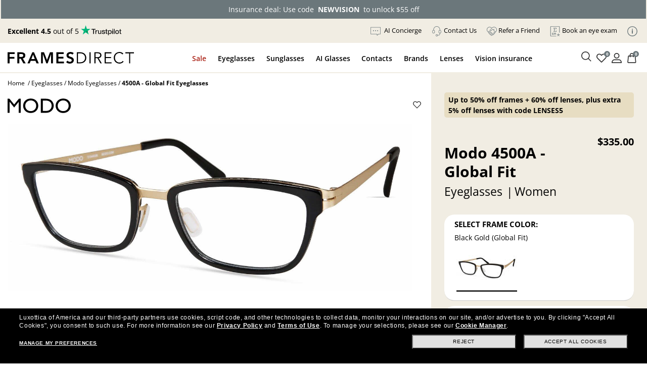

--- FILE ---
content_type: text/html; charset=utf-8
request_url: https://www.framesdirect.com/modo-global-fit-4500a-eyeglasses
body_size: 32876
content:

<!DOCTYPE html>
<html xmlns="https://www.w3.org/1999/xhtml" xmlns:og="https://ogp.me/ns#" xmlns:fb="https://www.facebook.com/2008/fbml" lang="en-US" xml:lang="en-US">
<head id="ctl00_Head1">
  <script src="https://rapid-cdn.yottaa.com/rapid/lib/E8L0c5_isHOM-g.js" type="text/javascript"></script>
  <script type="text/javascript">Yo.serviceWorker.manage();</script>
  <!-- Begin Monetate ExpressTag Sync v8.1. Place at start of document head. DO NOT ALTER. -->
  <script type="text/javascript">var monetateT = new Date().getTime();</script>
  <script type="text/javascript" src="//se.monetate.net/js/2/a-2214aed4/p/framesdirect.com/entry.js"></script>
  <script type="text/javascript">window.monetateQ = window.monetateQ || [];</script>
  <!-- End Monetate tag. -->
  <script type="text/javascript">var dataLayer = dataLayer || [], fdFncs = fdFncs || {}, tealium_data2track = []; fdFncs.vars = fdFncs.vars || {}; fdFncs.insuranceType = fdFncs.insuranceType || { "insuranceBenefit": [], "insuranceCode": '', "benefitDescription": [] }; dataLayer.push({'transactionAffiliation': 'framesdirect.com'});</script>
  <script src="/theme/js/v-638151948951818457/AppMeasurement.js" type="text/javascript"></script>
  <script type="text/javascript">(function(a,s,y,n,c,h,i,d,e){s.className+=' '+y;h.start=1*new Date;h.end=i=function(){s.className=s.className.replace(RegExp(' ?'+y),'')};(a[n]=a[n]||[]).hide=h;setTimeout(function(){i();h.end=null},c);h.timeout=c;})(window,document.documentElement,'async-hide','dataLayer',4000,{'GTM-KLWK25':true});</script>
  <script type="text/javascript">(function(w,d,s,l,i){w[l]=w[l]||[];w[l].push({'gtm.start':new Date().getTime(),event:'gtm.js'});var f=d.getElementsByTagName(s)[0], j=d.createElement(s),dl=l!='dataLayer'?'&l='+l:'';j.async=true;j.src='https://www.googletagmanager.com/gtm.js?id='+i+dl;f.parentNode.insertBefore(j,f); })(window,document,'script','dataLayer','GTM-KLWK25');</script>
  <link rel="preconnect" href="https://www.google-analytics.com" /><link rel="preconnect" href="https://track.securedvisit.com" /><link rel="preconnect" href="https://images.framesdirect.com" /><link rel="preconnect" href="https://s.go-mpulse.net" /><link rel="preconnect" href="https://c.go-mpulse.net" crossorigin="" />
  <link href="/theme/fd-steel/style/v-639015244799725458/open-sans-v26-latin-300.woff2" as="font" type="font/woff2" crossorigin="anonymous">
  <link href="/theme/fd-steel/style/v-639015244799725458/open-sans-v26-latin-regular.woff2" as="font" type="font/woff2" crossorigin="anonymous">
  <link href="/theme/fd-steel/style/v-639015244799725458/open-sans-v26-latin-600.woff2" as="font" type="font/woff2" crossorigin="anonymous">
  <link href="/theme/fd-steel/style/v-639015244799725458/open-sans-v26-latin-700.woff2" as="font" type="font/woff2" crossorigin="anonymous">
  <link href="/theme/fd-steel/style/v-639015244799725458/open-sans-v26-latin-800.woff2" as="font" type="font/woff2" crossorigin="anonymous">
  <link href="/theme/fd-steel/style/v-639015244799725458/icomoon.woff2" as="font" type="font/woff2" crossorigin="anonymous">
  <link rel="stylesheet" media="print" onload="this.media='all'" as="style" href="/theme/fd-steel/style/v-638979868900666990/header.css" type="text/css">
  <link rel="stylesheet" media="print" onload="this.media='all'" as="style" href="/theme/fd-steel/style/v-639009895254482912/global.css" type="text/css">
  
  <link rel="stylesheet" href="/theme/fd-steel/style/v-639009895254326707/firstglobal.css" type="text/css">
  
  <link rel="stylesheet" href="/theme/fd-steel/style/v-638943374343782823/firstproduct.css" type="text/css">
  
  <script type="text/javascript" src="/theme/js/direct-billing/v-638840571130161819/direct-billing-event.js"></script>
  <script type="text/javascript" src="/theme/js/direct-billing/v-638863880219893047/direct-billing-action-module.js"></script>
  <script type="text/javascript" src="/theme/js/direct-billing/v-638840571130474038/direct-billing-event-module.js"></script>
  <script type="text/javascript" src="/theme/js/direct-billing/v-639009895263545483/direct-billing.js"></script>
  
  <link rel="preload" as="style" onload="this.onload=null;this.rel='stylesheet'" href="/theme/fd-steel/style/v-638840571122821366/direct-billing.css" type="text/css" />
  <link rel="canonical" href="https://www.framesdirect.com/modo-global-fit-4500a-eyeglasses" />
  <link rel="preload" as="style" onload="this.onload=null;this.rel='stylesheet'" href="/theme/fd-steel/style/v-638979653467306374/product.css" type="text/css" />
  <style>
    #vmmv-container {
      position: fixed;
      z-index: 9999;
      height: 100%;
      margin: 0;
      top: 50%;
      left: 50%;
      transform: translate(-50%, -50%);
      background-color: rgba(0, 0, 0, .6);
    }
    .vmmv-container-size {
      width: 100% !important;
      margin: 0px auto;
    }
    .styles__ToggleBtn-sc-4cefqt-0, .hcevEo, .vmmv-wishlist-button, .styles__AddToBagButton-sc-1wqjh4b-8, .bJnLak {
      display: none !important;
    }

  </style>
  <style data-styled="active" data-styled-version="5.3.5"></style>

  <script>
    var m_bDirectBillingEnabled = false;
    var m_bHideInsuranceToggle = false;
    var sInsuranceApplied = '';
    fdFncs.pageType = "Product";
    fdFncs.Vm_PageContext = "PDP";
    //remove when Universal Analytics should go away vv
    fdFncs.currentProduct = {
      "id": "10035231-2-10817537",
      "name": "4500A - Global Fit",
      "brand": "Modo",
      "category": "Eyeglasses",
      "variant": "Black Gold (Global Fit)",
      "price": 335.00,
      "catalog_sub_type_id": 0,
      "position": 1,
      "vmmv_browser_supported": false,
      "vmmv_upc_supported": false,
      "EPPprice": ""
    };
    //remove when Universal Analytics should go away ^^

    fdFncs.currentProductGA4 = {
      "item_id": "10035231-2-10817537",
      "item_name": "4500A - Global Fit",
      "item_brand": "Modo",
      "item_category": "Eyeglasses",
      "item_variant": "Black Gold (Global Fit)",
      "price": 335.00,
      "index": 1
    };
    dataLayer.push({
      "ecommerce": {
        "detail": {//remove when Universal Analytics should go away
          "products": [fdFncs.currentProduct]
        },
        "view_item": {
          "products": [fdFncs.currentProductGA4]
        }
      }
    });
  </script>

  <script src="/theme/js/v-637559721063579271/jquery-and-more.js" type="text/javascript"></script>
  <title>
	Modo 4500A - Global Fit Eyeglasses | FramesDirect.com
</title>
<!--IIS3D - Release 208.0-->
<meta id="ctl00_viewport" name="viewport" content="width=device-width,initial-scale=1.0" /><meta charset="utf-8" /><meta name="format-detection" content="telephone=no" /><meta name="description" content="Free Shipping & Easy Returns, plus Price Match! Explore Modo 4500A - Global Fit Eyeglasses now - available in Black Gold - on FramesDirect.com." /><meta id="ctl00_fbPageId" property="fb:page_id" content="7906862223" /><meta id="ctl00_fbSiteName" property="og:site_name" content="Frames&#32;Direct" /><meta id="ctl00_fbTitle" property="og:title" content="Modo&#32;4500A&#32;-&#32;Global&#32;Fit&#32;Eyeglasses&#32;|&#32;FramesDirect.com" /><meta id="ctl00_fbType" property="og:type" content="product" /><meta id="ctl00_fbImage" property="og:image" content="https://www.framesdirect.com/product_elarge_images/modo-eye-4500-black-gold-globalfit.jpg" /><meta id="ctl00_fbDescription" property="og:description" content="Free&#32;Shipping&#32;&amp;&#32;Easy&#32;Returns,&#32;plus&#32;Price&#32;Match!&#32;Explore&#32;Modo&#32;4500A&#32;-&#32;Global&#32;Fit&#32;Eyeglasses&#32;now&#32;-&#32;available&#32;in&#32;Black&#32;Gold&#32;-&#32;on&#32;FramesDirect.com." /><meta id="ctl00_fbAdmin" property="fb:admins" content="7906862223" /><meta id="ctl00_pagePath" property="og:url" /><meta id="ctl00_siteLocation" property="og:locale" content="en_US" />
  <meta name="robots" content="index, follow" />
  <meta name="twitter:card" content="product" />
  <meta name="twitter:site" content="@FramesDirect" />
  <meta name="twitter:creator" content="@FramesDirect" />
  <meta name="twitter:title" content="Modo 4500A - Global Fit Eyeglasses | FramesDirect.com" />
  <meta name="twitter:description" content="Modo 4500A - Global Fit eyeglasses - Provide exceptional comfort and style at a reasonable price.Modo 4500A - Global Fit eyeglasses are available online at FramesDirect.com." />
  <meta name="twitter:image:src" content="https://www.framesdirect.com/product_elarge_images/modo-eye-4500-black-gold-globalfit.jpg" />
  <meta name="twitter:label1" content="Price" />
  <meta name="twitter:data1" content="$335.00" />
  <meta name="twitter:label2" content="Gender" />
  <meta name="twitter:data2" content="Women" />
  <meta name="twitter:domain" content="www.framesdirect.com" />
  <meta itemprop="og:video" content=""/>
  <meta name="video_width" content="640" />
  <meta name="video_height" content="360" />
  <meta itemprop="name" content="Modo 4500A - Global Fit Eyeglasses" />
  <link rel="video_src" href="" />
  <link rel="image_src" href="https://www.framesdirect.com/product_elarge_images/modo-eye-4500-black-gold-globalfit.jpg" />
  <link rel="preload" as="image" href="https://www.framesdirect.com/product_elarge_images/modo-eye-4500-black-gold-globalfit.jpg" fetchpriority="high" />
<link rel="shortcut&#32;icon" href="/favicon.ico" />
                              <script>!function(a){var e="https://s.go-mpulse.net/boomerang/",t="addEventListener";if("False"=="True")a.BOOMR_config=a.BOOMR_config||{},a.BOOMR_config.PageParams=a.BOOMR_config.PageParams||{},a.BOOMR_config.PageParams.pci=!0,e="https://s2.go-mpulse.net/boomerang/";if(window.BOOMR_API_key="CYGR6-WNL6Y-NAPEK-KWF9E-4X9RB",function(){function n(e){a.BOOMR_onload=e&&e.timeStamp||(new Date).getTime()}if(!a.BOOMR||!a.BOOMR.version&&!a.BOOMR.snippetExecuted){a.BOOMR=a.BOOMR||{},a.BOOMR.snippetExecuted=!0;var i,_,o,r=document.createElement("iframe");if(a[t])a[t]("load",n,!1);else if(a.attachEvent)a.attachEvent("onload",n);r.src="javascript:void(0)",r.title="",r.role="presentation",(r.frameElement||r).style.cssText="width:0;height:0;border:0;display:none;",o=document.getElementsByTagName("script")[0],o.parentNode.insertBefore(r,o);try{_=r.contentWindow.document}catch(O){i=document.domain,r.src="javascript:var d=document.open();d.domain='"+i+"';void(0);",_=r.contentWindow.document}_.open()._l=function(){var a=this.createElement("script");if(i)this.domain=i;a.id="boomr-if-as",a.src=e+"CYGR6-WNL6Y-NAPEK-KWF9E-4X9RB",BOOMR_lstart=(new Date).getTime(),this.body.appendChild(a)},_.write("<bo"+'dy onload="document._l();">'),_.close()}}(),"".length>0)if(a&&"performance"in a&&a.performance&&"function"==typeof a.performance.setResourceTimingBufferSize)a.performance.setResourceTimingBufferSize();!function(){if(BOOMR=a.BOOMR||{},BOOMR.plugins=BOOMR.plugins||{},!BOOMR.plugins.AK){var e=""=="true"?1:0,t="",n="amlt2eiccfi3q2lqvsoa-f-69388fa88-clientnsv4-s.akamaihd.net",i="false"=="true"?2:1,_={"ak.v":"39","ak.cp":"1794431","ak.ai":parseInt("289344",10),"ak.ol":"0","ak.cr":9,"ak.ipv":4,"ak.proto":"h2","ak.rid":"23734f11","ak.r":51208,"ak.a2":e,"ak.m":"b","ak.n":"essl","ak.bpcip":"3.23.61.0","ak.cport":47594,"ak.gh":"23.209.83.4","ak.quicv":"","ak.tlsv":"tls1.2","ak.0rtt":"","ak.0rtt.ed":"","ak.csrc":"-","ak.acc":"","ak.t":"1768991900","ak.ak":"hOBiQwZUYzCg5VSAfCLimQ==RP+NRmWGVwKx9vZpI4MR+XJyniB+s9shnNujZkz0qNP0rYaWazPnYWhMJhIT91drD55+puDMT8vyQqqxPcDmg+b+/[base64]/kHmsJls1w5o7U1y9br0eDvM62BRD/CxZ+xFVXHDSW9yRYtRgTksk=","ak.pv":"39","ak.dpoabenc":"","ak.tf":i};if(""!==t)_["ak.ruds"]=t;var o={i:!1,av:function(e){var t="http.initiator";if(e&&(!e[t]||"spa_hard"===e[t]))_["ak.feo"]=void 0!==a.aFeoApplied?1:0,BOOMR.addVar(_)},rv:function(){var a=["ak.bpcip","ak.cport","ak.cr","ak.csrc","ak.gh","ak.ipv","ak.m","ak.n","ak.ol","ak.proto","ak.quicv","ak.tlsv","ak.0rtt","ak.0rtt.ed","ak.r","ak.acc","ak.t","ak.tf"];BOOMR.removeVar(a)}};BOOMR.plugins.AK={akVars:_,akDNSPreFetchDomain:n,init:function(){if(!o.i){var a=BOOMR.subscribe;a("before_beacon",o.av,null,null),a("onbeacon",o.rv,null,null),o.i=!0}return this},is_complete:function(){return!0}}}}()}(window);</script></head>
<body id="ctl00_mp_body" class="fd-prod&#32;fd-eye&#32;fd-modo&#32;fd-4500aglobalfit">
  
  <script async type="text/javascript" src="https://ui.iris-fde-us-prod.clearly.systems/static/js/loader.js"></script>
  
  <a id="top"></a>
  <form method="post" action="/modo-global-fit-4500a-eyeglasses" id="aspnetForm">
<div class="aspNetHidden">
<input type="hidden" name="__EVENTTARGET" id="__EVENTTARGET" value="" />
<input type="hidden" name="__EVENTARGUMENT" id="__EVENTARGUMENT" value="" />
<input type="hidden" name="__LASTFOCUS" id="__LASTFOCUS" value="" />
<input type="hidden" name="__VIEWSTATE" id="__VIEWSTATE" value="/[base64]/[base64]/////[base64]" />
</div>

<script type="text/javascript">
//<![CDATA[
var theForm = document.forms['aspnetForm'];
if (!theForm) {
    theForm = document.aspnetForm;
}
function __doPostBack(eventTarget, eventArgument) {
    if (!theForm.onsubmit || (theForm.onsubmit() != false)) {
        theForm.__EVENTTARGET.value = eventTarget;
        theForm.__EVENTARGUMENT.value = eventArgument;
        theForm.submit();
    }
}
//]]>
</script>



<script src="/include/script/web_script_resource.js" type="text/javascript"></script>
<div class="aspNetHidden">

	<input type="hidden" name="__VIEWSTATEGENERATOR" id="__VIEWSTATEGENERATOR" value="3805503D" />
	<input type="hidden" name="__PREVIOUSPAGE" id="__PREVIOUSPAGE" value="2c6lYFvmvBGI3IAg0j0_QdL1nGvDihkemOR_xego4oCADeJv1W549Wh-9SvsUqK62hgI7omQOALyDmXHNEyM5lr-U101" />
</div>
    
    <script async data-environment="production" src="https://js.klarna.com/web-sdk/v1/klarna.js" data-client-id="klarna_live_client_LzVHWEJmQy9YP2J1bi1ZRExkQU02JEJMQS1DI1UoejcsOGM5MTJkY2MtYjE1Mi00NzM4LWFjMzAtNDI1ZjMwYzY5ZjI0LDEsL3hSd1M0cmZmS0kwUzRaVTNMcUVjUHZlaE9PZHV4TUEyc0Y0OHdmT2JsYz0" type="text/javascript"></script>
    <script type="text/javascript">
//<![CDATA[
Sys.WebForms.PageRequestManager._initialize('ctl00$ScriptManager', 'aspnetForm', ['tctl00$ContentPlaceHolderProductDisplay$upAddMatchingClipOn','','tctl00$ContentPlaceHolderProductDisplay$upAddLense','','tctl00$ContentPlaceHolderProductDisplay$upAddLense2',''], ['ctl00$ContentPlaceHolderProductDisplay$ddlClipOnColor',''], ['ctl00$ContentPlaceHolderProductDisplay$lbtnContinue','','ctl00$ContentPlaceHolderProductDisplay$lbtnAddLenses','','ctl00$ContentPlaceHolderProductDisplay$lbtnCheckOutCart','','ctl00$ContentPlaceHolderProductDisplay$lbtnAddLenses2',''], 90, 'ctl00');
//]]>
</script>

    
    <div id="skip" aria-label="Skip Links" role="region">
      <a class="skip-to-content-link" href="#content">Skip to Content</a>
      <a class="skip-to-content-link" href="#menu-top-full">Skip to Menu</a>
      <a class="skip-to-content-link" href="#footer">Skip to Footer</a>
    </div>
    <header id="header">
      <div id="header-in">
        
        <div id="count-bnr"></div>
        
        <div id="header-top" class="d-flex align-items-center justify-content-between">
          <div id="tp-holder"></div>
          <ul id="menu-holder">
            <li class="d-none">
              <div id="currency-block">
                

              </div>
            </li>
            <li id="ctl00_liAIChat">
              <a href="/chat/chat.aspx" target="_blank">
                <img src="https://images.framesdirect.com/image/upload/v1757667823/icon-chat-bubble-grey_husml5.svg" 
                     width="20" height="20" alt="Chat" class="mr-1" />
                <span class="underline">AI Concierge</span>
              </a>
            </li>
            <li><a href="#" class="contact-us-btn"><img src="https://images.framesdirect.com/image/upload/v1750958274/icons/contact-us-g.svg" width="20" height="20" alt="" class="mr-1" /><span class="underline">Contact Us</span></a></li>
            <li><a href="/promotions/refer-a-friend?situation=utility_navigation"><img src="https://images.framesdirect.com/image/upload/v1750958358/icons/Refer-a.svg" width="20" height="20" alt="" class="mr-1" /><span class="underline">Refer a Friend</span></a></li>
            <li><a class="menu-aav-btn" aria-haspopup="dialog" href="javascript:shadowboxPop(850,'100%','/theme/fd-steel/popup/popup-ecp-locator.html')" title="Find an eyecare professional to get a new prescription" rel="nofollow"><img src="https://images.framesdirect.com/image/upload/v1753209417/icons/Book.svg" width="20" height="20" alt="" class="mr-1" /><span class="underline">Book an eye exam</span></a></li>
            <li id="info-icon"><img src="https://images.framesdirect.com/image/upload/v1760103910/LS-info-icon-gray_s6lccz.svg" 
     width="20" height="20" alt="Info" class="mr-1" /></li>
          </ul>
          <div id="popup-card">
            <span class="close-icon" onclick="fnc_toggle_card(false)">
              <img src="https://images.framesdirect.com/image/upload/v1664555210/icons/2022-close-icon.svg" width="16" height="16" alt="Close"/>
            </span>
            <ul>
              <li><a href="/shop-by-color">Shop by Color</a></li>
              <li><a href="/shop-by-frame-type">Shop by Frame Type</a></li>
              <li><a href="/shop-by-shape">Shop by Shape</a></li>
              <li><a href="/shop-by-sport">Shop by Sport</a></li>
            </ul>
            <a href="/knowledge-center" class="btn-learn-more">LEARN MORE</a>
          </div>
        </div>
        
      </div>
    </header>
    <div id="header-inner">
      
      <div id="header-left" class="d-flex justify-content-between align-items-center">
        <div id="logo" class="d-flex align-items-center">
          <div id="logo-icon" class="d-none">
            <a href="/" aria-label="Frames Direct Company Logo Icon"><img src="https://images.framesdirect.com/image/upload/w_45,f_auto,q_auto/v1529339889/fd-logo-icon-lg.svg"  width="45" height="50" alt="Frames Direct logo" border="0" /></a>
          </div>
          <div id="logo-name">
            <a href="/" aria-label="Frames Direct Company Logo Name"><img src="https://images.framesdirect.com/image/upload/w_300,f_auto,q_auto/v1664555372/logos/2022-FD-logo-mobile.svg" alt="Frames Direct Premium Eyewear" width="250" height="25" /></a>
          </div>
        </div>
        <div class="d-flex align-items-center">
          <div class="mobile-cart cart">
            <a class="cart" href="/ssl/cart_summary.aspx" aria-label="Shopping cart with 0 item(s)"><img src="https://images.framesdirect.com/image/upload/v1750879438/icons/cart.svg" width="25" height="25" alt="Cart Icon" /><span>0</span></a>
          </div>
          <div class="mobile-nav-bar">
            <div class="mobile-nav-button">
              <a class="mobile-nav-icon-holder nav-menu hamburger-icon" href="#" tabindex="2">
                <span></span>
                <span></span>
                <span></span>
              </a>
            </div>
          </div>
        </div>
      </div>
      <div id="header-middle">
        <div id="menu-top-full">
          <nav id="site-nav" role="navigation">
            <div itemscope="itemscope" itemtype="https://www.schema.org/SiteNavigationElement">
              <div id="top-contact-us">
                <div class="top-items top-contact-us">
                  <div class="contact-column col-12 col-md-5">
                    <div class="contact-heading">
                      <div>Have a question?</div>
                      <div>A certified optician will respond<br />within one business day</div>
                      <a href="/customer-service" class="btn-cta">Contact Us</a>
                    </div>
                    <div class="contact-info">
                      <div class="contact-numbers">
                        <div class="col-md-1">
                          <img src="https://images.framesdirect.com/image/upload/v1750958274/icons/contact-us-g.svg" width="20" height="20" alt="">
                        </div>
                        <div class="col-md-11">
                          <div class="contact-toll-free"><span>Toll Free:</span> <a href="tel:1-800-248-9427" rel="nofollow">1-800-248-9427</a></div>
                          <div class="contact-intl"><span>International:</span> <a href="tel:1-800-248-9427" rel="nofollow">+1 513 765 2513</a></div>
                        </div>
                      </div>
                      <div class="contact-hours">
                        <div class="col-md-1">
                          <img src="https://images.framesdirect.com/image/upload/v1757530049/icons/icon-clock.svg" width="20" height="21" alt="">
                        </div>
                        <div class="col-md-11">
                          <div><span>Monday&#150;Thursday:</span> 7:00 am&#150;7:00 pm</div>
                          <div><span>Friday:</span> 7:00 am&#150;6:00 pm</div>
                          <div><span>Saturday:</span> 8:00 am&#150;5:00 pm</div>
                          <div>Times are displayed in Central Time (UTC-6)</div>
                        </div>
                      </div>
                    </div>
                  </div>
                  <div class="contact-links col-12 col-md-7">
                    <div class="contact-heading">
                      <div>Helpful links</div>
                      <div>Customer satisfaction is our top priority. We are committed to ensuring that each and every transaction results in a pleasant, convenient, and successful shopping experience.</div>
                    </div>
                    <div>
                      <a href="/knowledge-center/need-lenses-only" class="btn-cta outline">Need Lenses Only?</a>
                      <a href="/knowledge-center/frame-lens-guarantee" class="btn-cta outline">Frame & Lens Guarantees</a>
                      <a href="/customer-service/returns-and-exchanges" class="btn-cta outline">Return &amp; Exchange Policy</a>
                      <a href="/customer-service/privacy-policy" class="btn-cta outline">Privacy &amp; Security Policy</a>
                      <a href="/customer-service/cancel-an-order" class="btn-cta outline">Cancel an Order</a>
                      <a href="/knowledge-center/vision-insurance-fsa-eligibility" class="btn-cta outline">Vision Insurance</a>
                      <a href="/knowledge-center/frequently-asked-questions" class="btn-cta outline">FAQs</a>
                      <a href="/knowledge-center/measure-your-frame-size" class="btn-cta outline">Glasses Size Guide</a>
                    </div>
                  </div>
                  <i></i>
                </div>
              </div>
              <div id="top-sale">
                <a href="javascript:void(0);" itemprop="name">Sale</a>
                <div class="top-items top-sale">
                  <ul class="menu-header"><li class="menu-back"><a href="#"><span class="icon-arrow-left"></span>Sale</a></li></ul><div class="ddm-tile"><a href='/email/vision-insurance-dp'><div class="ddm-img-container"><img src='https://images.framesdirect.com/image/upload/v1763722189/ddm/Asset-1w49.png' width="260" height="300" alt='Always On Sale'/></div><div class="ddm-title">Insurance deal: use code<br/>NEWVISION to unlock $55 off</div></a></div><div class="ddm-tile"><a href='/email/flash-sale-dp'><div class="ddm-img-container"><img src='https://images.framesdirect.com/image/upload/v1767698449/ddm/HP_W03_OFFERSHUB_4.png' width="260" height="300" alt='Super Sight'/></div><div class="ddm-title">Up to 50% off frames + 60% off<br/>lenses, plus extra 5% off lenses with code LENSES5</div></a></div><div class="ddm-tile"><a href='/gucci/brand'><div class="ddm-img-container"><img src='https://images.framesdirect.com/image/upload/v1763722189/ddm/Asset-3_w49.png' width="260" height="300" alt='60% Off Lenses & Adds on with frame purchase'/></div><div class="ddm-title">Gucci Frames: starting<br/>from $50 a month.</div></a></div><div class="ddm-tile"><a href='/promotions/'><div class="ddm-img-container"><img src='https://images.framesdirect.com/image/upload/v1763722189/ddm/Asset1_w49.png' width="260" height="300" alt='Discover all orders, including insurance saving'/></div><div class="ddm-title">Discover all offers,<br/>including insurance</div></a></div><i></i>
                </div>
              </div>
              <div id="top-eg">
                <a href="javascript:void(0);" itemprop="name">Eyeglasses</a>
                <div class="top-items top-eg">
                  <ul class="menu-header"><li class="menu-back"><a href="#"><span class="icon-arrow-left"></span>Eyeglasses</a></li></ul><div class="ddm-tile"><div class="ddm-title">Categories</div><div class="ddm-blocks"><a href='/eyeglasses/mens' class="ddm-block"><img src='https://images.framesdirect.com/image/upload/v1754688347/ddm/ddm-eye-men.png' alt='Men&#39;s Eyeglasses' width="64" height="64"><div>Men's Eyeglasses</div></a><a href='/eyeglasses/womens' class="ddm-block"><img src='https://images.framesdirect.com/image/upload/v1755804395/ddm/ddm-eye-woman.png' alt='Women&#39;s Glasses' width="64" height="64"><div>Women's Eyeglasses</div></a><a href='/eyeglasses/kids' class="ddm-block"><img src='https://images.framesdirect.com/image/upload/v1755804394/ddm/ddm-eye-kids.png' alt='Kid&#39;s Eyeglasses' width="64" height="64"><div>Kid's Eyeglasses</div></a><a href='/eyeglasses/sale' class="ddm-block"><img src='https://images.framesdirect.com/image/upload/v1755804393/ddm/ddm-eye-sale.png' alt='Eyeglasses on Sale' width="64" height="64"><div>Eyeglasses On Sale</div></a></div><a class="btn-cta btn-tiny black" href='/eyeglasses/'>SHOP ALL EYEGLASSES</a></div><div class="ddm-tile ddm-bg-color"><div class="ddm-title">Featured</div><a href='/ray-ban-meta/brand?p=1&collection=1493'> New Arrivals<span class="ddm-pill">Ray-Ban Meta Gen 2</span></a><a href='/eyeglasses/best-sellers'> Bestsellers</a><a href='/eyeglasses/ray-ban'> Ray-Ban</a><a href='/eyeglasses/oakley'> Oakley</a><a href='/shop-by-frame-type/safety-glasses-dp'> Safety Eyeglasses</a><div class="ddm-title">Shop by lenses</div><a href='/eyeglasses/shop-by-lenses/transition-lenses-dp'> Transitions®</a><a href='/eyeglasses/shop-by-lenses/blue-violet-light-glasses-dp'> Blue-Violet Light</a></div><div class="ddm-tile"><div style='display:block;' id='dvEyePromoBanner-1-01011900-01011900-1' class="ddm-img-container"><img src='https://images.framesdirect.com/image/upload/v1764062805/ddm/FD_W50-521-52_DDM_EYE.png' width="342" height="308" alt='promo'></div><div style='display:block;' id='dvEyetitlePromoBanner-1-01011900-01011900-1' class="ddm-title"><strong>Holiday Deals: up to 50% off select<br/>frames + 60% off lenses</strong><br>Lenses discount applies with frame purchase</div><div style='display:none;' id='dvEyePromoBanner-3-01192026-01262026-2' class="ddm-img-container"><img src='https://images.framesdirect.com/image/upload/v1767698448/ddm/FD_W03_DDM_EYE.png' width="342" height="308" alt=''></div><div style='display:none;' id='dvEyetitlePromoBanner-3-01192026-01262026-2' class="ddm-title"><strong>Anniversary Sale: Up to 50% off frames<br/>+ 60% off lenses, plus extra 5% off lenses with code LENSES5</strong><br>Lenses discount applies with frame purchase</div><div class='right-btm-btn'><a id='aEyePromoBanner-1-01011900-01011900-1' style='display:block;' class="btn-cta btn-tiny black" href='/email/designer-brands-dp'>SHOP NOW</a><a id='aEyePromoBanner-3-01072026-01262026-2' style='display:none;' class="btn-cta btn-tiny black" href='/email/flash-sale-dp'>SHOP NOW</a></div></div><i></i>
                </div>
              </div>
              <div id="top-sg">
                <a href="javascript:void(0);" itemprop="name">Sunglasses</a>
                <div class="top-items top-sg">
                  <ul class="menu-header"><li class="menu-back"><a href="#"><span class="icon-arrow-left"></span>Sunglasses</a></li></ul><div class="ddm-tile"><div class="ddm-toggle"><a href="#" class="active" data-prod-type="rxsun">PRESCRIPTION SUNGLASSES</a><a href="#" data-prod-type="sun">SUNGLASSES</a></div></div><div class="ddm-rxsun d-none d-flex"><div class="ddm-tile"><div class="ddm-title">Categories</div><div class="ddm-blocks"><a href='/prescription-sunglasses/mens' class="ddm-block"><img src='https://images.framesdirect.com/image/upload/v1754704792/ddm/ddm-sun-men.png' alt='Men&#39;s Prescription Sunglasses' width="64" height="64"/><div>Men's Prescription Sunglasses</div></a><a href='/prescription-sunglasses/womens' class="ddm-block"><img src='https://images.framesdirect.com/image/upload/v1755804399/ddm/ddm-rxsun-woman.png' alt='Women&#39;s Prescription Sunglasses' width="64" height="64"/><div>Women's Prescription Sunglasses</div></a><a href='/prescription-sunglasses/kids' class="ddm-block"><img src='https://images.framesdirect.com/image/upload/v1755804398/ddm/ddm-rxsun-kids.png' alt='Kid&#39;s Prescription Sunglasses' width="64" height="64"/><div>Kid's Prescription Sunglasses</div></a><a href='/prescription-sunglasses/sale' class="ddm-block"><img src='https://images.framesdirect.com/image/upload/v1755804397/ddm/ddm-rxsun-sale.png' alt='Prescription Sunglasses on Sale' width="64" height="64"/><div>Prescription Sunglasses<br/>On Sale</div></a></div><a class="btn-cta btn-tiny black" href='/prescription-sunglasses/'>SHOP ALL PRESCRIPTION SUNGLASSES</a></div><div class="ddm-tile ddm-bg-color"><div class="ddm-title">Featured</div><a href='/ray-ban-meta/brand?p=1&collection=1493'> New Arrivals<span class="ddm-pill">Ray-Ban Meta Gen 2</span></a><a href='/prescription-sunglasses/best-sellers'> Bestsellers</a><a href='/prescription-sunglasses/ray-ban'> Ray-Ban</a><a href='/prescription-sunglasses/oakley'> Oakley</a><div class="ddm-title">Shop by lenses</div><a href='/prescription-sunglasses/shop-by-lenses/polarized-dp'> Polarized</a><a href='/sunglasses/shop-by-lenses/designer-brands-dp'> Branded Lenses <span>Maui jim, Costa, Wiley X, ...</span></a></div><div class="ddm-tile"><div style='display:block;' id='dvRXSunPromoBanner-1-01011900-01011900-1' class="ddm-img-container"><img src='https://images.framesdirect.com/image/upload/v1764062807/ddm/FD_W50-521-52_DDM_SUNRX.png' alt='' width="342" height="308"/></div><div style='display:block;' id='dvRXSuntitlePromoBanner-1-01011900-01011900-1' class="ddm-title"><strong>Holiday Deals: up to 50% off select<br/>frames + 60% off lenses</strong><br>Lenses discount applies with frame purchase</div><div style='display:none;' id='dvRXSunPromoBanner-3-01192026-01262026-2' class="ddm-img-container"><img src='https://images.framesdirect.com/image/upload/v1767698448/ddm/FD_W03_DDM_SUNRX.png' alt='Prescription Sunglasses Promo' width="342" height="308"/></div><div style='display:none;' id='dvRXSuntitlePromoBanner-3-01192026-01262026-2' class="ddm-title"><strong>Anniversary Sale: Up to 50% off frames<br/>+ 60% off lenses, plus extra 5% off lenses with code LENSES5</strong><br>Lenses discount with frame purchase.</div><div style='display:none;' id='dvRXSunPromoBanner-3-01072026-01182026-3' class="ddm-img-container"><img src='https://images.framesdirect.com/image/upload/v1765529800/ddm/ddm_sun_rx_w1_2026.png' alt='Winter Deals' width="342" height="308"/></div><div style='display:none;' id='dvRXSuntitlePromoBanner-3-01072026-01182026-3' class="ddm-title"><strong>Winter deals: up to 50% off select<br/>frames + 60% off lenses</strong><br>Lenses discount applies with frame purchase</div><div class='right-btm-btn'><a id='aRXSunPromoBanner-1-01011900-01011900-1' style='display:block;' class="btn-cta btn-tiny black" href='/email/designer-brands-dp'>SHOP NOW</a><a id='aRXSunPromoBanner-3-01192026-01262026-2' style='display:none;' class="btn-cta btn-tiny black" href='/email/designer-brands-dp'>SHOP NOW</a><a id='aRXSunPromoBanner-3-01072026-01182026-3' style='display:none;' class="btn-cta btn-tiny black" href='/email/designers-brands-dp'>SHOP NOW</a></div></div></div><div class="ddm-sun d-none"><div class="ddm-tile"><div class="ddm-title">Categories</div><div class="ddm-blocks"><a href='/sunglasses/mens' class="ddm-block"><img src='https://images.framesdirect.com/image/upload/v1754704792/ddm/ddm-sun-men.png' alt='Men&#39;s Sunglasses' width="64" height="64"/><div>Men's Sunglasses</div></a><a href='/sunglasses/womens' class="ddm-block"><img src='https://images.framesdirect.com/image/upload/v1755804399/ddm/ddm-rxsun-woman.png' alt='Women&#39;s Sunglasses' width="64" height="64"/><div>Women's Sunglasses</div></a><a href='/sunglasses/kids' class="ddm-block"><img src='https://images.framesdirect.com/image/upload/v1755804398/ddm/ddm-rxsun-kids.png' alt='Kid&#39;s Sunglasses' width="64" height="64"/><div>Kid's Sunglasses</div></a><a href='/sunglasses/sale' class="ddm-block"><img src='https://images.framesdirect.com/image/upload/v1755804397/ddm/ddm-rxsun-sale.png' alt='Sunglasses On Sale' width="64" height="64"/><div>Sunglasses On Sale</div></a></div><a class="btn-cta btn-tiny black" href='/sunglasses/'>SHOP ALL SUNGLASSES</a></div><div class="ddm-tile ddm-bg-color"><div class="ddm-title">Featured</div><a href='/ray-ban-meta/brand?p=1&collection=1493'> New Arrivals<span class="ddm-pill">Ray-Ban Meta Gen 2</span></a><a href='/sunglasses/best-sellers'> Bestsellers</a><a href='/sunglasses/ray-ban'> Ray-Ban</a><a href='/sunglasses/oakley'> Oakley</a><div class="ddm-title">Shop by lenses</div><a href='/collections/best-polarized-sunglasses-dp'> Polarized</a></div><div class="ddm-tile"><div style='display:none;' id='dvSunPromoBanner-3-01192026-01262026-1' class="ddm-img-container"><img src='https://images.framesdirect.com/image/upload/v1767698448/ddm/FD_W03_DDM_SUN.png' alt='Gucci sunglasses' width="342" height="308"/></div><div style='display:none;' id='dvSuntitlePromoBanner-3-01192026-01262026-1' class="ddm-title"><strong>Anniversary Sale: Up to 50% off select<br/>frames</strong><br></div><div style='display:none;' id='dvSunPromoBanner-3-01072026-01182026-2' class="ddm-img-container"><img src='https://images.framesdirect.com/image/upload/v1765529800/ddm/ddm_sun_w1_2026.png' alt='' width="342" height="308"/></div><div style='display:none;' id='dvSuntitlePromoBanner-3-01072026-01182026-2' class="ddm-title"><strong>Up to 50% off select frames + 60% off<br/>lenses</strong><br></div><div style='display:block;' id='dvSunPromoBanner-1-01011900-01011900-3' class="ddm-img-container"><img src='https://images.framesdirect.com/image/upload/v1764062806/ddm/FD_W50-521-52_DDM_SUN.png' alt='Promo image' width="342" height="308"/></div><div style='display:block;' id='dvSuntitlePromoBanner-1-01011900-01011900-3' class="ddm-title"><strong>Up to 50% off select frames + 60% off<br/>lenses</strong><br></div><div class='right-btm-btn'><a id='aSunPromoBanner-1-01011900-01011900-1' style='display:block;' class="btn-cta btn-tiny black" href='/email/designer-brands-dp'>SHOP NOW</a><a id='aSunPromoBanner-3-01072026-01182026-2' style='display:none;' class="btn-cta btn-tiny black" href='/email/designers-brands-dp'>SHOP NOW</a><a id='aSunPromoBanner-3-01192026-01262026-3' style='display:none;' class="btn-cta btn-tiny black" href='/email/designer-brands-dp'>SHOP NOW</a></div></div></div><i></i>
                </div>
              </div>
              <div id="top-ai">
                <a href="javascript:void(0);" itemprop="name">AI Glasses</a>
                <div class="top-items top-ai">
                  <ul class="menu-header"><li class="menu-back"><a href="#"><span class="icon-arrow-left"></span>AI Glasses</a></li></ul><div class="ddm-tile"><div class="ddm-title">Brands</div><div><b>Oakley</b></div><div class="ddm-blocks" style="justify-content:left; margin-bottom: 17px;"><a href='/oakley-meta/brand' class="ddm-block"><img src='https://images.framesdirect.com/image/upload/v1759349858/aiglasses/oakley-meta.svg' alt='Oakley Meta' width="154" height="60" style="inline-size:fit-content;margin-bottom: 10px;margin-right: 10px;border-radius: 0px !important;"/></a></div><div><b>Ray-Ban</b></div><div class="ddm-blocks" style="justify-content:left; margin-bottom: 17px;"><a href='/ray-ban-meta/brand?p=1&collection=1493' class="ddm-block"><img src='https://images.framesdirect.com/image/upload/v1759349859/aiglasses/gen2-rayban-meta.svg' alt='Ray-Ban Meta Gen 2' width="154" height="60" style="inline-size:fit-content;margin-bottom: 10px;margin-right: 10px;border-radius: 0px !important;"/></a><a href='/ray-ban-meta/brand' class="ddm-block"><img src='https://images.framesdirect.com/image/upload/v1759349858/aiglasses/all-rayban-meta.svg' alt='ALL Ray-Ban & Meta' width="154" height="60" style="inline-size:fit-content;margin-bottom: 10px;margin-right: 10px;border-radius: 0px !important;"/></a><a href='/ray-ban-meta/brand?p=1&collection=1492' class="ddm-block"><img src='https://images.framesdirect.com/image/upload/v1759349859/aiglasses/gen1-rayban-meta.svg' alt='Ray-Ban Meta Gen 1' width="154" height="60" style="inline-size:fit-content;margin-bottom: 10px;margin-right: 10px;border-radius: 0px !important;"/></a></div><a class="btn-cta btn-tiny black" style="margin-top: 40px;" href='/ai-glasses'>SHOP ALL META AI GLASSES</a></div><div class="ddm-tile ddm-bg-color"><div class="ddm-title" style="text-transform: none!important;">Explore Collections & AI Technology</div><a href='/oakley-meta/brand'> New Arrivals<span class="ddm-pill">Oakley AI Glasses</span></a><a href='/ai-glasses/'> Shop all Meta AI Glasses</a><a href='/collections/discover-ray-ban-meta-ai-glasses'> About Ray-Ban AI Glasses</a><a href='/collections/discover-oakley-meta-ai-glasses'> About Oakley AI Glasses</a></div><div class="ddm-tile"><div style='display:block;' id='dvAIGlassesPromoBanner-1-01011900-01011900-1' class="ddm-img-container"><img src='https://images.framesdirect.com/image/upload/v1763482774/ddm/ai-glasses.png' alt='' width="342" height="308"/></div><div style='display:block;' id='dvAIGlassestitlePromoBanner-1-01011900-01011900-1' class="ddm-title"><strong>Oakley Meta collection</strong><br>Powered by Meta AI, Oakley AI Glasses let you call, capture, listen, and stream.</div><div style='display:none;' id='dvAIGlassesPromoBanner-3-01012026-01112026-2' class="ddm-img-container"><img src='https://images.framesdirect.com/image/upload/v1763631512/ddm/ray_ban_meta_ai.png' alt='' width="342" height="308"/></div><div style='display:none;' id='dvAIGlassestitlePromoBanner-3-01012026-01112026-2' class="ddm-title"><strong>25% Off Ray-Ban Meta (Gen 1)</strong><br>Ray-Ban Meta AI glasses now on sale.</div><div class='right-btm-btn'><a id='aAIGlassesPromoBanner-1-01011900-01011900-1' style='display: inline-block;' class="btn-cta btn-tiny black" href='/oakley-meta/brand'>SHOP NOW</a><a id='aAIGlassesPromoBanner-3-12022025-01112026-2' style='display:none;' class="btn-cta btn-tiny black" href='/ray-ban-meta/brand'>Shop RAY-BAN | META Ai GLASSES</a></div></div><i></i>
                </div>
              </div>
              <div id="top-cl">
                <a href="javascript:void(0);" itemprop="name">Contacts</a>
                <div class="top-items top-cl">
                  <ul class="menu-header"><li class="menu-back"><a href="#"><span class="icon-arrow-left"></span>Contact Lenses</a></li></ul><div class="ddm-tile"><div class="ddm-title">Featured brands<a href="/contact-lenses/" class="weight-normal d-inline-block ml-2 decoration-underline">view all</a></div><div class="ddm-blocks"><a href='/contact-lenses/acuvue' class="ddm-block"><img src='https://images.framesdirect.com/image/upload/v1755805136/logos/logo-Acuvue.png' alt='Acuvue test' width="154" height="38"/></a><a href='/contact-lenses/dailies' class="ddm-block"><img src='https://images.framesdirect.com/image/upload/v1755804223/logos/logo-dailies.svg' alt='Dailies' width="154" height="38"/></a><a href='/contact-lenses/biofinity' class="ddm-block"><img src='https://images.framesdirect.com/image/upload/v1755804223/logos/logo-biofinity.svg' alt='Biofinity' width="154" height="38"/></a><a href='/contact-lenses/air-optix' class="ddm-block"><img src='https://images.framesdirect.com/image/upload/v1755804222/logos/logo-air-optix.png' alt='Air Optix' width="154" height="38"/></a><a href='/contact-lenses/precision1' class="ddm-block"><img src='https://images.framesdirect.com/image/upload/v1755804222/logos/logo-precision-1.svg' alt='Precision1' width="154" height="38"/></a><a href='/contact-lenses/ultra' class="ddm-block"><img src='https://images.framesdirect.com/image/upload/v1755804222/logos/logo-ultra.png' alt='Ultra' width="154" height="38"/></a></div><div class="ddm-title">Best sellers</div><div class="ddm-blocks"><a href='/acuvue-oasys-1-day-90-pack-contact-lenses' class="ddm-block"><img src='/product_small_images/contact-lenses/acuvue-oasys-1-day-90pk-lac.jpg' alt='ACUVUE OASYS 1-Day with HydraLuxe&trade; Technology' width="154" height="38"/><div class="ddm-label">ACUVUE OASYS 1-Day with HydraLuxe&trade; Technology</div></a><a href='/acuvue-1-day-moist-multi-focal-90-pack-contact-lenses' class="ddm-block"><img src='/product_small_images/contact-lenses/acuvue-1-day-moist-for-multifocal-90pk-lac.jpg' alt='1-Day ACUVUE&reg; Moist Mulitfocal' width="154" height="38"/><div class="ddm-label">1-Day ACUVUE&reg; Moist Mulitfocal</div></a><a href='/precision-1-90-pack-contact-lenses' class="ddm-block"><img src='/product_small_images/contact-lenses/precision1-90pk-lac.jpg' alt='PRECISION1&reg; 90' width="154" height="38"/><div class="ddm-label">PRECISION1&reg; 90</div></a><a href='/dailies-total-1-multi-focal-90-pack-contact-lenses' class="ddm-block"><img src='/product_small_images/contact-lenses/dailies-total1-multifocal-90pk-lac.jpg' alt='DAILIES TOTAL1&reg; 90 Multifocal' width="154" height="38"/><div class="ddm-label">DAILIES TOTAL1&reg; 90 Multifocal</div></a><a href='/acuvue-oasys-24-pack-contact-lenses' class="ddm-block"><img src='/product_small_images/contact-lenses/acuvue-oasys-24pk-lac.jpg' alt='ACUVUE&reg; OASYS with HYDRACLEAR&reg; PLUS Technology' width="154" height="38"/><div class="ddm-label">ACUVUE&reg; OASYS with HYDRACLEAR&reg; PLUS Technology</div></a><a href='/acuvue-oasys-1-day-90-pack-contact-lenses' class="ddm-block"><img src='/product_small_images/contact-lenses/acuvue-oasys-1-day-90pk-lac.jpg' alt='ACUVUE&reg; OASYS 1-Day with HydraLuxe&trade; Technology' width="154" height="38"/><div class="ddm-label">ACUVUE&reg; OASYS 1-Day with HydraLuxe&trade; Technology</div></a></div></div><div class="ddm-tile ddm-bg-color"><div class="ddm-title">Shop By Frequency</div><a href='/contact-lenses/daily-contact-lenses'> Daily</a><a href='/contact-lenses/biweekly-contact-lenses/'> Bi-Weekly</a><a href='/contact-lenses/monthly-contact-lenses'> Monthly</a><div class="ddm-title">Shop by correction type</div><a href='/contact-lenses/single-vision'> Single Vision</a><a href='/contact-lenses/toric'> Toric - for Astigmatism</a><a href='/contact-lenses/multi-focal'> Multifocal - for Presbyopia</a><a href='/contact-lenses/colored'> Colored</a><div class="ddm-white-box mt-5">Curious about contact lenses?<a href="/knowledge-center/contact-lens-faq" class="decoration-underline d-block">Find Out More</a></div></div><div class="ddm-tile"><div style='display:block;' id='dvCLPromoBanner-1-01011900-01011900-1' class="ddm-img-container"><img src='https://images.framesdirect.com/image/upload/v1755804393/ddm/ddm-cl-lg-img.png' alt='Contact Lens Default' width="342" height="308"/></div><div style='display:block;' id='dvCLtitlePromoBanner-1-01011900-01011900-1' class="ddm-title"><strong>Free shipping</strong><br>On Contact Lens. Orders over $175</div><div class='right-btm-btn'><a id='aCLPromoBanner-1-01011900-01011900-1' style='display:block;' class="btn-cta btn-tiny black" href='/contact-lenses/'>SHOP NOW</a></div></div><i></i>
                </div>
              </div>
              <div id="top-brands">
                <a href="javascript:void(0);" itemprop="name">Brands</a>
                <div class="top-items top-brands">
                  <ul class="menu-header"><li class="menu-back"><a href="#"><span class="icon-arrow-left"></span>Brands</a></li></ul><div class="ddm-tile ddm-bg-color"><div class="ddm-title">Featured brands</div><div class="ddm-blocks"><a href='/ray-ban/brand' class="ddm-block"><img src='https://images.framesdirect.com/image/upload/w_125/v1591982190/logos/ray-ban-no-box.svg' alt='Ray-Ban' width="125" height="65"></a><a href='/oakley/brand' class="ddm-block"><img src='https://images.framesdirect.com/image/upload/w_125/v1531417376/logos/oakley-logo.svg' alt='Oakley' width="125" height="65"></a><a href='/gucci/brand' class="ddm-block"><img src='https://images.framesdirect.com/image/upload/w_125/v1531417377/logos/gucci-logo.svg' alt='Gucci' width="125" height="65"></a><a href='/versace/brand' class="ddm-block"><img src='https://images.framesdirect.com/image/upload/w_125/v1531417371/logos/versace-logo.svg' alt='Versace' width="125" height="65"></a><a href='/maui-jim/brand' class="ddm-block"><img src='https://images.framesdirect.com/image/upload/w_125/v1733785373/logos/maui-jim-blk-logo.svg' alt='Maui Jim' width="125" height="65"></a><a href='/burberry/brand' class="ddm-block"><img src='https://images.framesdirect.com/image/upload/w_125/v1591982116/logos/burberry-logo.svg' alt='Burberry' width="125" height="65"></a><a href='/wiley-x/brand' class="ddm-block"><img src='https://images.framesdirect.com/image/upload/v1753346356/logos/wiley-x-logo-hero-m.png' alt='Wiley X' width="125" height="65"></a></div><div class="ddm-blocks"><div class="ddm-block"><div class="ddm-title">Active</div><div class="ddm-list"><a href='/oakley/brand'> Oakley</a><a href='/wiley-x/brand'> Wiley X</a><a href='/burberry/brand'> Burberry</a><a href='/maui-jim/brand'> Maui Jim</a><a href='/nike/brand'> Nike</a><a href='/costa/brand'> Costa</a><a href='/adidas/brand'> Adidas</a></div></div><div class="ddm-block"><div class="ddm-title">Everyday</div><div class="ddm-list"><a href='/ray-ban/brand'> Ray-Ban</a><a href='/kate-spade/brand'> Kate Spade</a><a href='/coach/brand'> Coach</a><a href='/ray-ban/brand'> Ray-Ban Meta</a><a href='/armani-exchange/brand'> Armani Exchange</a></div></div><div class="ddm-block"><div class="ddm-title">Luxury</div><div class="ddm-list"><a href='/gucci/brand'> Gucci</a><a href='/versace/brand'> Versace</a><a href='/burberry/brand'> Burberry</a><a href='/dolce-gabbana/brand'> Dolce&Gabbana</a><a href='/persol/brand'> Persol</a></div></div><div class="ddm-block"><div class="ddm-title">Money Saver</div><div class="ddm-list"><a href='/xxl/brand'> XXL</a><a href='/arnette/brand'> Arnette</a><a href='/guess/brand'> Guess</a><a href='/shuron/brand'> Shuron</a><a href='/vogue/brand'> Vogue</a></div></div></div><a class="btn-cta btn-tiny" href='/brands'>DISCOVER ALL BRANDS | A - Z</a></div><div class="ddm-tile"><div style='display:block;' id='dvBrandPromoBanner-1-01011900-01011900-1' class="ddm-img-container"><img src='https://images.framesdirect.com/image/upload/v1758264182/ddms/FD_DDM_BRANDS.png' alt='Discover the new collection' width="342" height="308"/></div><div style='display:block;' id='dvBrandtitlePromoBanner-1-01011900-01011900-1' class="ddm-title"><strong>Burberry’s newest arrivals are here!</strong><br>Discover the new collection</div><div class='right-btm-btn'><a id='aBrandPromoBanner-1-01011900-01011900-1' style='display:block;' class="btn-cta btn-tiny black" href='/burberry/brand'>SHOP BURBERRY</a></div></div><i></i>
                </div>
              </div>
              <div id="top-lenses">
                <a href="/knowledge-center/high-quality-lenses" itemprop="name">Lenses</a>
              </div>
              <div id="top-insurance">
                <a href="javascript:void(0);" itemprop="name">Vision insurance</a>
                <div class="top-items top-insurance">
                  <ul class="menu-header"><li class="menu-back"><a href="#"><span class="icon-arrow-left"></span>Insurance</a></li></ul><div class="ddm-tile"><div class="ddm-title">Insurance Carriers</div><div class="ddm-blocks"><a href='javascript:void(0);' class="ddm-block"><img src='https://images.framesdirect.com/image/upload/v1755804460/logos/logo-blue-view-vision.png' alt='Blue View Vision' width="154" height="38"/></a><a href='javascript:void(0);' class="ddm-block"><img src='https://images.framesdirect.com/image/upload/v1755804466/logos/logo-eyemed.png' alt='Eye Med' width="154" height="38"/></a><a href='javascript:void(0);' class="ddm-block"><img src='https://images.framesdirect.com/image/upload/v1755804520/logos/logo-aetna.png' alt='Aetna' width="154" height="38"/></a><a href='javascript:void(0);' class="ddm-block"><img src='https://images.framesdirect.com/image/upload/v1755804572/logos/logo-humana.png' alt='Humana' width="154" height="38"/></a><a href='javascript:void(0);' class="ddm-block"><img src='https://images.framesdirect.com/image/upload/v1755804459/logos/logo-uhc.png' alt='United Healthcare' width="154" height="38"/></a><a href='javascript:void(0);' class="ddm-block"><img src='https://images.framesdirect.com/image/upload/v1755804458/logos/logo-cigna.svg' alt='Cigna' width="154" height="38"/></a><a href='javascript:void(0);' class="ddm-block"><img src='https://images.framesdirect.com/image/upload/v1755805115/logos/logo-vsp.png' alt='VSP Vision Care' width="154" height="38"/></a><a href='javascript:void(0);' class="ddm-block"><img src='https://images.framesdirect.com/image/upload/v1755804456/logos/logo-health-plan-of-nevada.png' alt='Health Plan of Nevada' width="154" height="38"/></a><a href='javascript:void(0);' class="ddm-block"><img src='https://images.framesdirect.com/image/upload/v1755804456/logos/logo-ameritas.png' alt='Ameritas' width="154" height="38"/></a><a href='javascript:void(0);' class="ddm-block"><img src='https://images.framesdirect.com/image/upload/v1755804464/logos/logo-blue-cross.png' alt='BlueCross BlueShield' width="154" height="38"/></a><a href='javascript:void(0);' class="ddm-block"><img src='https://images.framesdirect.com/image/upload/v1755804463/logos/logo-superior-vision.png' alt='Superior' width="154" height="38"/></a><a href='javascript:void(0);' class="ddm-block"><img src='https://images.framesdirect.com/image/upload/v1755804461/logos/logo-nva.png' alt='NVA' width="154" height="38"/></a>...and many more!</div><div class="btn-holder"><a class="btn-cta btn-tiny black openIns" href='/direct-billing/insurance-member'>SYNC INSURANCE</a><a class="btn-cta btn-tiny outline background-white" href='/knowledge-center/vision-insurance-fsa-eligibility'>DISCOVER MORE</a></div></div><div class="ddm-tile ddm-bg-color"><div class="ddm-title">Insurance Scenarios</div><div class="d-flex flex-wrap"><div class="row mx-0 mb-3 p-0"><div class="col-2"><div><img src='https://images.framesdirect.com/image/upload/icons/icon-shopping-bag.svg' width="20" height="20"></div></div><div class="col-10"><div class="weight-bold">Mixed carts</div>In your cart, you can purchase an item using your insurance and another item using a website promo.</div></div><div class="row mx-0 mb-3 p-0"><div class="col-2"><div><img src='https://images.framesdirect.com/image/upload/icons/icon-lenses.svg' width="20" height="20"></div></div><div class="col-10"><div class="weight-bold">Your vision benefits only cover lenses</div>No problem! You can use your benefits to pay for lenses, and separately purchase frames using a website promo.</div></div><div class="row mx-0 mb-3 p-0"><div class="col-2"><div><img src='https://images.framesdirect.com/image/upload/icons/icon-percent-burst.svg' width="20" height="20"></div></div><div class="col-10"><div class="weight-bold">FSA/HSA</div>Whether you have a Flexible Spending Account (FSA)* or a Health Savings Account (HSA),* we'll help you make the most of your benefits. FSA/HSA can be combined with other promotions.</div></div></div></div><div class="ddm-tile"><div style='display:block;' id='dvInsurancePromoBanner-1-01011900-01011900-1' class="ddm-img-container"><img src='https://images.framesdirect.com/image/upload/v1763550088/ddm/HP_W49_OFFERSHUB_1.png' alt='Model wearing glasses' width="342" height="308"/></div><div style='display:block;' id='dvInsurancetitlePromoBanner-1-01011900-01011900-1' class="ddm-title"><strong>Use it before you lose it</strong><br>Insurance deal: use code NEWVISION to unlock $55 off</div><div style='display:none;' id='dvInsurancePromoBanner-3-12022025-01312026-2' class="ddm-img-container"><img src='https://images.framesdirect.com/image/upload/v1763550088/ddm/HP_W49_OFFERSHUB_1.png' alt='Model wearing glasses' width="342" height="308"/></div><div style='display:none;' id='dvInsurancetitlePromoBanner-3-12022025-01312026-2' class="ddm-title"><strong>New Year, New Vision Benefits!</strong><br>Insurance deal: use code NEWVISION to unlock $55 off</div><div class='right-btm-btn'><a id='aInsurancePromoBanner-1-01011900-01011900-1' style='display:block;' class="btn-cta btn-tiny black" href='/email/vision-insurance-dp'>SHOP WITH INSURANCE</a><a id='aInsurancePromoBanner-3-12022025-01312026-2' style='display:none;' class="btn-cta btn-tiny black" href='/email/vision-insurance-dp'>SHOP WITH INSURANCE</a></div></div><i></i>
                </div>
              </div>
            </div>
          </nav>
        </div>
      </div>
      <div id="header-right">
        <div class="search-icon-main">
          <a href="#" class="main-search" aria-label="Main Search">
            <img src="https://images.framesdirect.com/image/upload/v1752166308/icons/009-bold.svg" width="20" height="20" alt="Magnifying Glass Icon">
          </a>
        </div>
        <div class="wishlist-header-main">            
          <a href="/ssl/wish_list.aspx">
            <img class="image-width" src="https://images.framesdirect.com/image/upload/v1746536999/icons/icon-heart.svg" width="20" height="20" alt="" border="0" />
            <span id="spnWishListCount">0</span>
            <input type="hidden" name="ctl00$hdnWishListAddedCount" id="ctl00_hdnWishListAddedCount" value="0" />
          </a>
        </div>
        <div class="login-holder login-holder-main">
          
          <div id="ctl00_lnkNewLogin">
            <a class="login" aria-label="Open an Iframe To Sign In"  href="#">
              <img class="image-width" src="https://images.framesdirect.com/image/upload/v1750914021/icons/Sign-In.svg" width="20" height="20" alt="sign in" />
            </a>  
          </div>
          
        </div>
        <div class="cart-main cart">  
          <a  class="cart" href="/ssl/cart_summary.aspx">
            <img class="image-width" src="https://images.framesdirect.com/image/upload/v1750879438/icons/cart.svg" width="20" height="20" alt="cart" align="absmiddle" />
            <span id="spnCartListCount"> 0</span>
            <input type="hidden" name="ctl00$HiddenField1" id="ctl00_HiddenField1" />
          </a>  
        </div>
      </div>
      <div class="search search-div">
        <div id="search-holder">
          <div id="ctl00_pnlSearch" class="d-flex" onkeypress="javascript:return&#32;WebForm_FireDefaultButton(event,&#32;&#39;ctl00_btnSubmitSearch&#39;)">
	
            <!-- these 2 fake fields are a workaround for chrome autofill getting the wrong fields -->
            <input style="display:none" type="text" name="fakeusernameremembered" title="unused field" autocomplete="off" />
            <input style="display:none" type="password" name="fakepasswordremembered" title="unused field" autocomplete="off" />
            <!--------------------------------------------------------------------------------------->
            <div class="search-box">
              <input name="ctl00$txtSearch" type="text" maxlength="70" id="ctl00_txtSearch" class="autosearch&#32;txtsearch" placeholder="Search" />
              <a title="Close" id="close-search" class="" href="javascript:void(0);">
                <img src="https://images.framesdirect.com/image/upload/v1752204175/icons/Frame_11894.svg" width="15" height="15" alt="Close Icon">
              </a>
            </div>
            <div class="search-submit-holder">
              <a id="ctl00_btnSubmitSearch" aria-label="Search" href="javascript:__doPostBack(&#39;ctl00$btnSubmitSearch&#39;,&#39;&#39;)">
                <img src="https://images.framesdirect.com/image/upload/v1752166308/icons/009-bold.svg" width="20" height="20" alt="Magnifying Glass Icon">
              </a>
            </div>
          
</div>
        </div>
      </div>
      <div id="mobile-menu-holder">
        <div id="mobile-contact-us"></div>
        <section class="mobile-nav">
          <div class="search-new"></div>
          <ul id="mobile-menu-items">
            <li>
              <a class="btn-sliding-box mobile-sale" data-slider="mobile-sale" href="javascript:void(0);">Sale<span class="arrow"></span></a>
              <div id="sliding-box-mobile-sale" class="top-items top-sale mobile-lvl-2"><ul class="menu-header"><li class="menu-back"><a href="#"><span class="icon-arrow-left"></span>Sale</a></li></ul><div class="ddm-tile"><a href='/email/vision-insurance-dp'><div class="ddm-img-container"><img src='https://images.framesdirect.com/image/upload/v1763722189/ddm/Asset-1w49.png' width="260" height="300" alt='Always On Sale'/></div><div class="ddm-title">Insurance deal: use code<br/>NEWVISION to unlock $55 off</div></a></div><div class="ddm-tile"><a href='/email/flash-sale-dp'><div class="ddm-img-container"><img src='https://images.framesdirect.com/image/upload/v1767698449/ddm/HP_W03_OFFERSHUB_4.png' width="260" height="300" alt='Super Sight'/></div><div class="ddm-title">Up to 50% off frames + 60% off<br/>lenses, plus extra 5% off lenses with code LENSES5</div></a></div><div class="ddm-tile"><a href='/gucci/brand'><div class="ddm-img-container"><img src='https://images.framesdirect.com/image/upload/v1763722189/ddm/Asset-3_w49.png' width="260" height="300" alt='60% Off Lenses & Adds on with frame purchase'/></div><div class="ddm-title">Gucci Frames: starting<br/>from $50 a month.</div></a></div><div class="ddm-tile"><a href='/promotions/'><div class="ddm-img-container"><img src='https://images.framesdirect.com/image/upload/v1763722189/ddm/Asset1_w49.png' width="260" height="300" alt='Discover all orders, including insurance saving'/></div><div class="ddm-title">Discover all offers,<br/>including insurance</div></a></div><i></i></div>
            </li>
            <li>
              <a class="btn-sliding-box" data-slider="mobile-eg" href="javascript:void(0);">Eyeglasses<span class="arrow"></span></a>
              <div id="sliding-box-mobile-eg" class="top-items top-eg mobile-lvl-2"><ul class="menu-header"><li class="menu-back"><a href="#"><span class="icon-arrow-left"></span>Eyeglasses</a></li></ul><div class="ddm-tile"><div class="ddm-title">Categories</div><div class="ddm-blocks"><a href='/eyeglasses/mens' class="ddm-block"><img src='https://images.framesdirect.com/image/upload/v1754688347/ddm/ddm-eye-men.png' alt='Men&#39;s Eyeglasses' width="64" height="64"><div>Men's Eyeglasses</div></a><a href='/eyeglasses/womens' class="ddm-block"><img src='https://images.framesdirect.com/image/upload/v1755804395/ddm/ddm-eye-woman.png' alt='Women&#39;s Glasses' width="64" height="64"><div>Women's Eyeglasses</div></a><a href='/eyeglasses/kids' class="ddm-block"><img src='https://images.framesdirect.com/image/upload/v1755804394/ddm/ddm-eye-kids.png' alt='Kid&#39;s Eyeglasses' width="64" height="64"><div>Kid's Eyeglasses</div></a><a href='/eyeglasses/sale' class="ddm-block"><img src='https://images.framesdirect.com/image/upload/v1755804393/ddm/ddm-eye-sale.png' alt='Eyeglasses on Sale' width="64" height="64"><div>Eyeglasses On Sale</div></a></div><a class="btn-cta btn-tiny black" href='/eyeglasses/'>SHOP ALL EYEGLASSES</a></div><div class="ddm-tile ddm-bg-color"><div class="ddm-title">Featured</div><a href='/ray-ban-meta/brand?p=1&collection=1493'> New Arrivals<span class="ddm-pill">Ray-Ban Meta Gen 2</span></a><a href='/eyeglasses/best-sellers'> Bestsellers</a><a href='/eyeglasses/ray-ban'> Ray-Ban</a><a href='/eyeglasses/oakley'> Oakley</a><a href='/shop-by-frame-type/safety-glasses-dp'> Safety Eyeglasses</a><div class="ddm-title">Shop by lenses</div><a href='/eyeglasses/shop-by-lenses/transition-lenses-dp'> Transitions®</a><a href='/eyeglasses/shop-by-lenses/blue-violet-light-glasses-dp'> Blue-Violet Light</a></div><div class="ddm-tile"><div style='display:block;' id='dvMEyePromoBanner-1-01011900-01011900-1' class="ddm-img-container"><img src='https://images.framesdirect.com/image/upload/v1764062805/ddm/FD_W50-521-52_DDM_EYE.png' width="342" height="308" alt='promo'></div><div style='display:block;' id='dvMEyetitlePromoBanner-1-01011900-01011900-1' class="ddm-title"><strong>Holiday Deals: up to 50% off select<br/>frames + 60% off lenses</strong><br>Lenses discount applies with frame purchase</div><div style='display:none;' id='dvMEyePromoBanner-3-01192026-01262026-2' class="ddm-img-container"><img src='https://images.framesdirect.com/image/upload/v1767698448/ddm/FD_W03_DDM_EYE.png' width="342" height="308" alt=''></div><div style='display:none;' id='dvMEyetitlePromoBanner-3-01192026-01262026-2' class="ddm-title"><strong>Anniversary Sale: Up to 50% off frames<br/>+ 60% off lenses, plus extra 5% off lenses with code LENSES5</strong><br>Lenses discount applies with frame purchase</div><div class='right-btm-btn'><a id='aMEyePromoBanner-1-01011900-01011900-1' style='display:block;' class="btn-cta btn-tiny black" href='/email/designer-brands-dp'>SHOP NOW</a><a id='aMEyePromoBanner-3-01072026-01262026-2' style='display:none;' class="btn-cta btn-tiny black" href='/email/flash-sale-dp'>SHOP NOW</a></div></div><i></i></div>
            </li>
            <li>
              <a class="btn-sliding-box" data-slider="mobile-sg" href="javascript:void(0);">Sunglasses<span class="arrow"></span></a>
              <div id="sliding-box-mobile-sg" class="top-items top-sg mobile-lvl-2"><ul class="menu-header"><li class="menu-back"><a href="#"><span class="icon-arrow-left"></span>Sunglasses</a></li></ul><div class="ddm-tile"><div class="ddm-toggle"><a href="#" class="active" data-prod-type="rxsun">PRESCRIPTION SUNGLASSES</a><a href="#" data-prod-type="sun">SUNGLASSES</a></div></div><div class="ddm-rxsun d-none d-flex"><div class="ddm-tile"><div class="ddm-title">Categories</div><div class="ddm-blocks"><a href='/prescription-sunglasses/mens' class="ddm-block"><img src='https://images.framesdirect.com/image/upload/v1754704792/ddm/ddm-sun-men.png' alt='Men&#39;s Prescription Sunglasses' width="64" height="64"/><div>Men's Prescription Sunglasses</div></a><a href='/prescription-sunglasses/womens' class="ddm-block"><img src='https://images.framesdirect.com/image/upload/v1755804399/ddm/ddm-rxsun-woman.png' alt='Women&#39;s Prescription Sunglasses' width="64" height="64"/><div>Women's Prescription Sunglasses</div></a><a href='/prescription-sunglasses/kids' class="ddm-block"><img src='https://images.framesdirect.com/image/upload/v1755804398/ddm/ddm-rxsun-kids.png' alt='Kid&#39;s Prescription Sunglasses' width="64" height="64"/><div>Kid's Prescription Sunglasses</div></a><a href='/prescription-sunglasses/sale' class="ddm-block"><img src='https://images.framesdirect.com/image/upload/v1755804397/ddm/ddm-rxsun-sale.png' alt='Prescription Sunglasses on Sale' width="64" height="64"/><div>Prescription Sunglasses<br/>On Sale</div></a></div><a class="btn-cta btn-tiny black" href='/prescription-sunglasses/'>SHOP ALL PRESCRIPTION SUNGLASSES</a></div><div class="ddm-tile ddm-bg-color"><div class="ddm-title">Featured</div><a href='/ray-ban-meta/brand?p=1&collection=1493'> New Arrivals<span class="ddm-pill">Ray-Ban Meta Gen 2</span></a><a href='/prescription-sunglasses/best-sellers'> Bestsellers</a><a href='/prescription-sunglasses/ray-ban'> Ray-Ban</a><a href='/prescription-sunglasses/oakley'> Oakley</a><div class="ddm-title">Shop by lenses</div><a href='/prescription-sunglasses/shop-by-lenses/polarized-dp'> Polarized</a><a href='/sunglasses/shop-by-lenses/designer-brands-dp'> Branded Lenses <span>Maui jim, Costa, Wiley X, ...</span></a></div><div class="ddm-tile"><div style='display:block;' id='dvMRXSunPromoBanner-1-01011900-01011900-1' class="ddm-img-container"><img src='https://images.framesdirect.com/image/upload/v1764062807/ddm/FD_W50-521-52_DDM_SUNRX.png' alt='' width="342" height="308"/></div><div style='display:block;' id='dvMRXSuntitlePromoBanner-1-01011900-01011900-1' class="ddm-title"><strong>Holiday Deals: up to 50% off select<br/>frames + 60% off lenses</strong><br>Lenses discount applies with frame purchase</div><div style='display:none;' id='dvMRXSunPromoBanner-3-01192026-01262026-2' class="ddm-img-container"><img src='https://images.framesdirect.com/image/upload/v1767698448/ddm/FD_W03_DDM_SUNRX.png' alt='Prescription Sunglasses Promo' width="342" height="308"/></div><div style='display:none;' id='dvMRXSuntitlePromoBanner-3-01192026-01262026-2' class="ddm-title"><strong>Anniversary Sale: Up to 50% off frames<br/>+ 60% off lenses, plus extra 5% off lenses with code LENSES5</strong><br>Lenses discount with frame purchase.</div><div style='display:none;' id='dvMRXSunPromoBanner-3-01072026-01182026-3' class="ddm-img-container"><img src='https://images.framesdirect.com/image/upload/v1765529800/ddm/ddm_sun_rx_w1_2026.png' alt='Winter Deals' width="342" height="308"/></div><div style='display:none;' id='dvMRXSuntitlePromoBanner-3-01072026-01182026-3' class="ddm-title"><strong>Winter deals: up to 50% off select<br/>frames + 60% off lenses</strong><br>Lenses discount applies with frame purchase</div><div class='right-btm-btn'><a id='aMRXSunPromoBanner-1-01011900-01011900-1' style='display:block;' class="btn-cta btn-tiny black" href='/email/designer-brands-dp'>SHOP NOW</a><a id='aMRXSunPromoBanner-3-01192026-01262026-2' style='display:none;' class="btn-cta btn-tiny black" href='/email/designer-brands-dp'>SHOP NOW</a><a id='aMRXSunPromoBanner-3-01072026-01182026-3' style='display:none;' class="btn-cta btn-tiny black" href='/email/designers-brands-dp'>SHOP NOW</a></div></div></div><div class="ddm-sun d-none"><div class="ddm-tile"><div class="ddm-title">Categories</div><div class="ddm-blocks"><a href='/sunglasses/mens' class="ddm-block"><img src='https://images.framesdirect.com/image/upload/v1754704792/ddm/ddm-sun-men.png' alt='Men&#39;s Sunglasses' width="64" height="64"/><div>Men's Sunglasses</div></a><a href='/sunglasses/womens' class="ddm-block"><img src='https://images.framesdirect.com/image/upload/v1755804399/ddm/ddm-rxsun-woman.png' alt='Women&#39;s Sunglasses' width="64" height="64"/><div>Women's Sunglasses</div></a><a href='/sunglasses/kids' class="ddm-block"><img src='https://images.framesdirect.com/image/upload/v1755804398/ddm/ddm-rxsun-kids.png' alt='Kid&#39;s Sunglasses' width="64" height="64"/><div>Kid's Sunglasses</div></a><a href='/sunglasses/sale' class="ddm-block"><img src='https://images.framesdirect.com/image/upload/v1755804397/ddm/ddm-rxsun-sale.png' alt='Sunglasses On Sale' width="64" height="64"/><div>Sunglasses On Sale</div></a></div><a class="btn-cta btn-tiny black" href='/sunglasses/'>SHOP ALL SUNGLASSES</a></div><div class="ddm-tile ddm-bg-color"><div class="ddm-title">Featured</div><a href='/ray-ban-meta/brand?p=1&collection=1493'> New Arrivals<span class="ddm-pill">Ray-Ban Meta Gen 2</span></a><a href='/sunglasses/best-sellers'> Bestsellers</a><a href='/sunglasses/ray-ban'> Ray-Ban</a><a href='/sunglasses/oakley'> Oakley</a><div class="ddm-title">Shop by lenses</div><a href='/collections/best-polarized-sunglasses-dp'> Polarized</a></div><div class="ddm-tile"><div style='display:none;' id='dvMSunPromoBanner-3-01192026-01262026-1' class="ddm-img-container"><img src='https://images.framesdirect.com/image/upload/v1767698448/ddm/FD_W03_DDM_SUN.png' alt='Gucci sunglasses' width="342" height="308"/></div><div style='display:none;' id='dvMSuntitlePromoBanner-3-01192026-01262026-1' class="ddm-title"><strong>Anniversary Sale: Up to 50% off select<br/>frames</strong><br></div><div style='display:none;' id='dvMSunPromoBanner-3-01072026-01182026-2' class="ddm-img-container"><img src='https://images.framesdirect.com/image/upload/v1765529800/ddm/ddm_sun_w1_2026.png' alt='' width="342" height="308"/></div><div style='display:none;' id='dvMSuntitlePromoBanner-3-01072026-01182026-2' class="ddm-title"><strong>Up to 50% off select frames + 60% off<br/>lenses</strong><br></div><div style='display:block;' id='dvMSunPromoBanner-1-01011900-01011900-3' class="ddm-img-container"><img src='https://images.framesdirect.com/image/upload/v1764062806/ddm/FD_W50-521-52_DDM_SUN.png' alt='Promo image' width="342" height="308"/></div><div style='display:block;' id='dvMSuntitlePromoBanner-1-01011900-01011900-3' class="ddm-title"><strong>Up to 50% off select frames + 60% off<br/>lenses</strong><br></div><div class='right-btm-btn'><a id='aMSunPromoBanner-1-01011900-01011900-1' style='display:block;' class="btn-cta btn-tiny black" href='/email/designer-brands-dp'>SHOP NOW</a><a id='aMSunPromoBanner-3-01072026-01182026-2' style='display:none;' class="btn-cta btn-tiny black" href='/email/designers-brands-dp'>SHOP NOW</a><a id='aMSunPromoBanner-3-01192026-01262026-3' style='display:none;' class="btn-cta btn-tiny black" href='/email/designer-brands-dp'>SHOP NOW</a></div></div></div><i></i></div>
            </li>
            <li>
              <a class="btn-sliding-box" data-slider="mobile-ai" href="javascript:void(0);">AI Glasses<span class="arrow"></span></a>
              <div id="sliding-box-mobile-ai" class="top-items top-ai mobile-lvl-2"><ul class="menu-header"><li class="menu-back"><a href="#"><span class="icon-arrow-left"></span>AI Glasses</a></li></ul><div class="ddm-tile"><div class="ddm-title">Brands</div><div><b>Oakley</b></div><div class="ddm-blocks" style="justify-content:left; margin-bottom: 17px;"><a href='/oakley-meta/brand' class="ddm-block"><img src='https://images.framesdirect.com/image/upload/v1759349858/aiglasses/oakley-meta.svg' alt='Oakley Meta' width="154" height="60" style="inline-size:fit-content;margin-bottom: 10px;margin-right: 10px;border-radius: 0px !important;"/></a></div><div><b>Ray-Ban</b></div><div class="ddm-blocks" style="justify-content:left; margin-bottom: 17px;"><a href='/ray-ban-meta/brand?p=1&collection=1493' class="ddm-block"><img src='https://images.framesdirect.com/image/upload/v1759349859/aiglasses/gen2-rayban-meta.svg' alt='Ray-Ban Meta Gen 2' width="154" height="60" style="inline-size:fit-content;margin-bottom: 10px;margin-right: 10px;border-radius: 0px !important;"/></a><a href='/ray-ban-meta/brand' class="ddm-block"><img src='https://images.framesdirect.com/image/upload/v1759349858/aiglasses/all-rayban-meta.svg' alt='ALL Ray-Ban & Meta' width="154" height="60" style="inline-size:fit-content;margin-bottom: 10px;margin-right: 10px;border-radius: 0px !important;"/></a><a href='/ray-ban-meta/brand?p=1&collection=1492' class="ddm-block"><img src='https://images.framesdirect.com/image/upload/v1759349859/aiglasses/gen1-rayban-meta.svg' alt='Ray-Ban Meta Gen 1' width="154" height="60" style="inline-size:fit-content;margin-bottom: 10px;margin-right: 10px;border-radius: 0px !important;"/></a></div><a class="btn-cta btn-tiny black" style="margin-top: 40px;" href='/ai-glasses'>SHOP ALL META AI GLASSES</a></div><div class="ddm-tile ddm-bg-color"><div class="ddm-title" style="text-transform: none!important;">Explore Collections & AI Technology</div><a href='/oakley-meta/brand'> New Arrivals<span class="ddm-pill">Oakley AI Glasses</span></a><a href='/ai-glasses/'> Shop all Meta AI Glasses</a><a href='/collections/discover-ray-ban-meta-ai-glasses'> About Ray-Ban AI Glasses</a><a href='/collections/discover-oakley-meta-ai-glasses'> About Oakley AI Glasses</a></div><div class="ddm-tile"><div style='display:block;' id='dvMAIGlassesPromoBanner-1-01011900-01011900-1' class="ddm-img-container"><img src='https://images.framesdirect.com/image/upload/v1763482774/ddm/ai-glasses.png' alt='' width="342" height="308"/></div><div style='display:block;' id='dvMAIGlassestitlePromoBanner-1-01011900-01011900-1' class="ddm-title"><strong>Oakley Meta collection</strong><br>Powered by Meta AI, Oakley AI Glasses let you call, capture, listen, and stream.</div><div style='display:none;' id='dvMAIGlassesPromoBanner-3-01012026-01112026-2' class="ddm-img-container"><img src='https://images.framesdirect.com/image/upload/v1763631512/ddm/ray_ban_meta_ai.png' alt='' width="342" height="308"/></div><div style='display:none;' id='dvMAIGlassestitlePromoBanner-3-01012026-01112026-2' class="ddm-title"><strong>25% Off Ray-Ban Meta (Gen 1)</strong><br>Ray-Ban Meta AI glasses now on sale.</div><div class='right-btm-btn'><a id='aMAIGlassesPromoBanner-1-01011900-01011900-1' style='display: inline-block;' class="btn-cta btn-tiny black" href='/oakley-meta/brand'>SHOP NOW</a><a id='aMAIGlassesPromoBanner-3-12022025-01112026-2' style='display:none;' class="btn-cta btn-tiny black" href='/ray-ban-meta/brand'>Shop RAY-BAN | META Ai GLASSES</a></div></div><i></i></div>
            </li>
            <li>
              <a class="btn-sliding-box" data-slider="mobile-cl" href="javascript:void(0);">Contact Lenses<span class="arrow"></span></a>
              <div id="sliding-box-mobile-cl" class="top-items top-cl mobile-lvl-2"><ul class="menu-header"><li class="menu-back"><a href="#"><span class="icon-arrow-left"></span>Contact Lenses</a></li></ul><div class="ddm-tile"><div class="ddm-title">Featured brands<a href="/contact-lenses/" class="weight-normal d-inline-block ml-2 decoration-underline">view all</a></div><div class="ddm-blocks"><a href='/contact-lenses/acuvue' class="ddm-block"><img src='https://images.framesdirect.com/image/upload/v1755805136/logos/logo-Acuvue.png' alt='Acuvue test' width="154" height="38"/></a><a href='/contact-lenses/dailies' class="ddm-block"><img src='https://images.framesdirect.com/image/upload/v1755804223/logos/logo-dailies.svg' alt='Dailies' width="154" height="38"/></a><a href='/contact-lenses/biofinity' class="ddm-block"><img src='https://images.framesdirect.com/image/upload/v1755804223/logos/logo-biofinity.svg' alt='Biofinity' width="154" height="38"/></a><a href='/contact-lenses/air-optix' class="ddm-block"><img src='https://images.framesdirect.com/image/upload/v1755804222/logos/logo-air-optix.png' alt='Air Optix' width="154" height="38"/></a><a href='/contact-lenses/precision1' class="ddm-block"><img src='https://images.framesdirect.com/image/upload/v1755804222/logos/logo-precision-1.svg' alt='Precision1' width="154" height="38"/></a><a href='/contact-lenses/ultra' class="ddm-block"><img src='https://images.framesdirect.com/image/upload/v1755804222/logos/logo-ultra.png' alt='Ultra' width="154" height="38"/></a></div><div class="ddm-title">Best sellers</div><div class="ddm-blocks"><a href='/acuvue-oasys-1-day-90-pack-contact-lenses' class="ddm-block"><img src='/product_small_images/contact-lenses/acuvue-oasys-1-day-90pk-lac.jpg' alt='ACUVUE OASYS 1-Day with HydraLuxe&trade; Technology' width="154" height="38"/><div class="ddm-label">ACUVUE OASYS 1-Day with HydraLuxe&trade; Technology</div></a><a href='/acuvue-1-day-moist-multi-focal-90-pack-contact-lenses' class="ddm-block"><img src='/product_small_images/contact-lenses/acuvue-1-day-moist-for-multifocal-90pk-lac.jpg' alt='1-Day ACUVUE&reg; Moist Mulitfocal' width="154" height="38"/><div class="ddm-label">1-Day ACUVUE&reg; Moist Mulitfocal</div></a><a href='/precision-1-90-pack-contact-lenses' class="ddm-block"><img src='/product_small_images/contact-lenses/precision1-90pk-lac.jpg' alt='PRECISION1&reg; 90' width="154" height="38"/><div class="ddm-label">PRECISION1&reg; 90</div></a><a href='/dailies-total-1-multi-focal-90-pack-contact-lenses' class="ddm-block"><img src='/product_small_images/contact-lenses/dailies-total1-multifocal-90pk-lac.jpg' alt='DAILIES TOTAL1&reg; 90 Multifocal' width="154" height="38"/><div class="ddm-label">DAILIES TOTAL1&reg; 90 Multifocal</div></a><a href='/acuvue-oasys-24-pack-contact-lenses' class="ddm-block"><img src='/product_small_images/contact-lenses/acuvue-oasys-24pk-lac.jpg' alt='ACUVUE&reg; OASYS with HYDRACLEAR&reg; PLUS Technology' width="154" height="38"/><div class="ddm-label">ACUVUE&reg; OASYS with HYDRACLEAR&reg; PLUS Technology</div></a><a href='/acuvue-oasys-1-day-90-pack-contact-lenses' class="ddm-block"><img src='/product_small_images/contact-lenses/acuvue-oasys-1-day-90pk-lac.jpg' alt='ACUVUE&reg; OASYS 1-Day with HydraLuxe&trade; Technology' width="154" height="38"/><div class="ddm-label">ACUVUE&reg; OASYS 1-Day with HydraLuxe&trade; Technology</div></a></div></div><div class="ddm-tile ddm-bg-color"><div class="ddm-title">Shop By Frequency</div><a href='/contact-lenses/daily-contact-lenses'> Daily</a><a href='/contact-lenses/biweekly-contact-lenses/'> Bi-Weekly</a><a href='/contact-lenses/monthly-contact-lenses'> Monthly</a><div class="ddm-title">Shop by correction type</div><a href='/contact-lenses/single-vision'> Single Vision</a><a href='/contact-lenses/toric'> Toric - for Astigmatism</a><a href='/contact-lenses/multi-focal'> Multifocal - for Presbyopia</a><a href='/contact-lenses/colored'> Colored</a><div class="ddm-white-box mt-5">Curious about contact lenses?<a href="/knowledge-center/contact-lens-faq" class="decoration-underline d-block">Find Out More</a></div></div><div class="ddm-tile"><div style='display:block;' id='dvMCLPromoBanner-1-01011900-01011900-1' class="ddm-img-container"><img src='https://images.framesdirect.com/image/upload/v1755804393/ddm/ddm-cl-lg-img.png' alt='Contact Lens Default' width="342" height="308"/></div><div style='display:block;' id='dvMCLtitlePromoBanner-1-01011900-01011900-1' class="ddm-title"><strong>Free shipping</strong><br>On Contact Lens. Orders over $175</div><div class='right-btm-btn'><a id='aMCLPromoBanner-1-01011900-01011900-1' style='display:block;' class="btn-cta btn-tiny black" href='/contact-lenses/'>SHOP NOW</a></div></div><i></i></div>
            </li>
            <li>
              <a class="btn-sliding-box" data-slider="mobile-brands" href="javascript:void(0);">Brands<span class="arrow"></span></a>
              <div id="sliding-box-mobile-brands" class="top-items top-brands mobile-lvl-2"><ul class="menu-header"><li class="menu-back"><a href="#"><span class="icon-arrow-left"></span>Brands</a></li></ul><div class="ddm-tile ddm-bg-color"><div class="ddm-title">Featured brands</div><div class="ddm-blocks"><a href='/ray-ban/brand' class="ddm-block"><img src='https://images.framesdirect.com/image/upload/w_125/v1591982190/logos/ray-ban-no-box.svg' alt='Ray-Ban' width="125" height="65"></a><a href='/oakley/brand' class="ddm-block"><img src='https://images.framesdirect.com/image/upload/w_125/v1531417376/logos/oakley-logo.svg' alt='Oakley' width="125" height="65"></a><a href='/gucci/brand' class="ddm-block"><img src='https://images.framesdirect.com/image/upload/w_125/v1531417377/logos/gucci-logo.svg' alt='Gucci' width="125" height="65"></a><a href='/versace/brand' class="ddm-block"><img src='https://images.framesdirect.com/image/upload/w_125/v1531417371/logos/versace-logo.svg' alt='Versace' width="125" height="65"></a><a href='/maui-jim/brand' class="ddm-block"><img src='https://images.framesdirect.com/image/upload/w_125/v1733785373/logos/maui-jim-blk-logo.svg' alt='Maui Jim' width="125" height="65"></a><a href='/burberry/brand' class="ddm-block"><img src='https://images.framesdirect.com/image/upload/w_125/v1591982116/logos/burberry-logo.svg' alt='Burberry' width="125" height="65"></a><a href='/wiley-x/brand' class="ddm-block"><img src='https://images.framesdirect.com/image/upload/v1753346356/logos/wiley-x-logo-hero-m.png' alt='Wiley X' width="125" height="65"></a></div><div class="ddm-blocks"><div class="ddm-block"><div class="ddm-title">Active</div><div class="ddm-list"><a href='/oakley/brand'> Oakley</a><a href='/wiley-x/brand'> Wiley X</a><a href='/burberry/brand'> Burberry</a><a href='/maui-jim/brand'> Maui Jim</a><a href='/nike/brand'> Nike</a><a href='/costa/brand'> Costa</a><a href='/adidas/brand'> Adidas</a></div></div><div class="ddm-block"><div class="ddm-title">Everyday</div><div class="ddm-list"><a href='/ray-ban/brand'> Ray-Ban</a><a href='/kate-spade/brand'> Kate Spade</a><a href='/coach/brand'> Coach</a><a href='/ray-ban/brand'> Ray-Ban Meta</a><a href='/armani-exchange/brand'> Armani Exchange</a></div></div><div class="ddm-block"><div class="ddm-title">Luxury</div><div class="ddm-list"><a href='/gucci/brand'> Gucci</a><a href='/versace/brand'> Versace</a><a href='/burberry/brand'> Burberry</a><a href='/dolce-gabbana/brand'> Dolce&Gabbana</a><a href='/persol/brand'> Persol</a></div></div><div class="ddm-block"><div class="ddm-title">Money Saver</div><div class="ddm-list"><a href='/xxl/brand'> XXL</a><a href='/arnette/brand'> Arnette</a><a href='/guess/brand'> Guess</a><a href='/shuron/brand'> Shuron</a><a href='/vogue/brand'> Vogue</a></div></div></div><a class="btn-cta btn-tiny" href='/brands'>DISCOVER ALL BRANDS | A - Z</a></div><div class="ddm-tile"><div style='display:block;' id='dvMBrandPromoBanner-1-01011900-01011900-1' class="ddm-img-container"><img src='https://images.framesdirect.com/image/upload/v1758264182/ddms/FD_DDM_BRANDS.png' alt='Discover the new collection' width="342" height="308"/></div><div style='display:block;' id='dvMBrandtitlePromoBanner-1-01011900-01011900-1' class="ddm-title"><strong>Burberry’s newest arrivals are here!</strong><br>Discover the new collection</div><div class='right-btm-btn'><a id='aMBrandPromoBanner-1-01011900-01011900-1' style='display:block;' class="btn-cta btn-tiny black" href='/burberry/brand'>SHOP BURBERRY</a></div></div><i></i></div>
            </li>
            <li>
              <a class="btn-sliding-box" data-slider="mobile-lenses" href="/knowledge-center/high-quality-lenses">Lenses<span class="arrow"></span></a>
              <div id="sliding-box-mobile-lenses" class="mobile-lvl-2"></div>
            </li>
            <li>
              <a class="btn-sliding-box" data-slider="mobile-insurance" href="javascript:void(0);">Vision insurance<span class="arrow"></span></a>
              <div id="sliding-box-mobile-insurance" class="top-items top-insurance mobile-lvl-2"><ul class="menu-header"><li class="menu-back"><a href="#"><span class="icon-arrow-left"></span>Insurance</a></li></ul><div class="ddm-tile"><div class="ddm-title">Insurance Carriers</div><div class="ddm-blocks"><a href='javascript:void(0);' class="ddm-block"><img src='https://images.framesdirect.com/image/upload/v1755804460/logos/logo-blue-view-vision.png' alt='Blue View Vision' width="154" height="38"/></a><a href='javascript:void(0);' class="ddm-block"><img src='https://images.framesdirect.com/image/upload/v1755804466/logos/logo-eyemed.png' alt='Eye Med' width="154" height="38"/></a><a href='javascript:void(0);' class="ddm-block"><img src='https://images.framesdirect.com/image/upload/v1755804520/logos/logo-aetna.png' alt='Aetna' width="154" height="38"/></a><a href='javascript:void(0);' class="ddm-block"><img src='https://images.framesdirect.com/image/upload/v1755804572/logos/logo-humana.png' alt='Humana' width="154" height="38"/></a><a href='javascript:void(0);' class="ddm-block"><img src='https://images.framesdirect.com/image/upload/v1755804459/logos/logo-uhc.png' alt='United Healthcare' width="154" height="38"/></a><a href='javascript:void(0);' class="ddm-block"><img src='https://images.framesdirect.com/image/upload/v1755804458/logos/logo-cigna.svg' alt='Cigna' width="154" height="38"/></a><a href='javascript:void(0);' class="ddm-block"><img src='https://images.framesdirect.com/image/upload/v1755805115/logos/logo-vsp.png' alt='VSP Vision Care' width="154" height="38"/></a><a href='javascript:void(0);' class="ddm-block"><img src='https://images.framesdirect.com/image/upload/v1755804456/logos/logo-health-plan-of-nevada.png' alt='Health Plan of Nevada' width="154" height="38"/></a><a href='javascript:void(0);' class="ddm-block"><img src='https://images.framesdirect.com/image/upload/v1755804456/logos/logo-ameritas.png' alt='Ameritas' width="154" height="38"/></a><a href='javascript:void(0);' class="ddm-block"><img src='https://images.framesdirect.com/image/upload/v1755804464/logos/logo-blue-cross.png' alt='BlueCross BlueShield' width="154" height="38"/></a><a href='javascript:void(0);' class="ddm-block"><img src='https://images.framesdirect.com/image/upload/v1755804463/logos/logo-superior-vision.png' alt='Superior' width="154" height="38"/></a><a href='javascript:void(0);' class="ddm-block"><img src='https://images.framesdirect.com/image/upload/v1755804461/logos/logo-nva.png' alt='NVA' width="154" height="38"/></a>...and many more!</div><div class="btn-holder"><a class="btn-cta btn-tiny black openIns" href='/direct-billing/insurance-member'>SYNC INSURANCE</a><a class="btn-cta btn-tiny outline background-white" href='/knowledge-center/vision-insurance-fsa-eligibility'>DISCOVER MORE</a></div></div><div class="ddm-tile ddm-bg-color"><div class="ddm-title">Insurance Scenarios</div><div class="d-flex flex-wrap"><div class="row mx-0 mb-3 p-0"><div class="col-2"><div><img src='https://images.framesdirect.com/image/upload/icons/icon-shopping-bag.svg' width="20" height="20"></div></div><div class="col-10"><div class="weight-bold">Mixed carts</div>In your cart, you can purchase an item using your insurance and another item using a website promo.</div></div><div class="row mx-0 mb-3 p-0"><div class="col-2"><div><img src='https://images.framesdirect.com/image/upload/icons/icon-lenses.svg' width="20" height="20"></div></div><div class="col-10"><div class="weight-bold">Your vision benefits only cover lenses</div>No problem! You can use your benefits to pay for lenses, and separately purchase frames using a website promo.</div></div><div class="row mx-0 mb-3 p-0"><div class="col-2"><div><img src='https://images.framesdirect.com/image/upload/icons/icon-percent-burst.svg' width="20" height="20"></div></div><div class="col-10"><div class="weight-bold">FSA/HSA</div>Whether you have a Flexible Spending Account (FSA)* or a Health Savings Account (HSA),* we'll help you make the most of your benefits. FSA/HSA can be combined with other promotions.</div></div></div></div><div class="ddm-tile"><div style='display:block;' id='dvMInsurancePromoBanner-1-01011900-01011900-1' class="ddm-img-container"><img src='https://images.framesdirect.com/image/upload/v1763550088/ddm/HP_W49_OFFERSHUB_1.png' alt='Model wearing glasses' width="342" height="308"/></div><div style='display:block;' id='dvMInsurancetitlePromoBanner-1-01011900-01011900-1' class="ddm-title"><strong>Use it before you lose it</strong><br>Insurance deal: use code NEWVISION to unlock $55 off</div><div style='display:none;' id='dvMInsurancePromoBanner-3-12022025-01312026-2' class="ddm-img-container"><img src='https://images.framesdirect.com/image/upload/v1763550088/ddm/HP_W49_OFFERSHUB_1.png' alt='Model wearing glasses' width="342" height="308"/></div><div style='display:none;' id='dvMInsurancetitlePromoBanner-3-12022025-01312026-2' class="ddm-title"><strong>New Year, New Vision Benefits!</strong><br>Insurance deal: use code NEWVISION to unlock $55 off</div><div class='right-btm-btn'><a id='aMInsurancePromoBanner-1-01011900-01011900-1' style='display:block;' class="btn-cta btn-tiny black" href='/email/vision-insurance-dp'>SHOP WITH INSURANCE</a><a id='aMInsurancePromoBanner-3-12022025-01312026-2' style='display:none;' class="btn-cta btn-tiny black" href='/email/vision-insurance-dp'>SHOP WITH INSURANCE</a></div></div><i></i></div>
            </li>
          </ul>
          <div id="mobile-container" class="form-container">
            <div class="row">
              <div class="col-6">
                <div id="mobile-login"></div>
              </div>
              <div class="col-6">
                <div class="menu-aav">            
                  <a class="menu-aav-btn" href="/ssl/wish_list.aspx">
                    <img src="https://images.framesdirect.com/image/upload/v1746536999/icons/icon-heart.svg" width="20" height="20" alt="" class="mr-1" />
                    <span id="spnWishListCount">0</span>
                    <input type="hidden" name="ctl00$m_hdnWishListAddedCount" id="ctl00_m_hdnWishListAddedCount" value="0" />
                    <span class="underline">Wishlist</span>
                  </a>
                </div>
              </div>
            </div>
            <div class="row">
              <div class="col-6">
                <div id="call-us-new">
                  <a href="#" class="btn-sliding-box" data-slider="call-us"><img src="https://images.framesdirect.com/image/upload/v1753210251/contact-icon_igzru0.svg" width="20" height="20" alt="" class="mr-1" /><span class="underline">Contact Us</span></a>
                </div>
              </div>
              <div class="col-6">
                <div id="mobile-refer-a-friend">
                  <a href="/promotions/refer-a-friend"><img src="https://images.framesdirect.com/image/upload/v1753210314/Refer-icon_thtrb6.svg" width="20" height="20" alt="" class="mr-1" /><span class="underline">Refer a Friend</span></a>
                </div>
              </div>
            </div>
            <div class="row">
               <div class="col-6">
                 <div id="mobile-ai-Concierge">
                   <a href="/chat/chat.aspx"><img src="https://images.framesdirect.com/image/upload/v1742942044/icons/icon-chat-bubble.svg" width="20" height="20" alt="" class="mr-1" />
                     <span class="underline">AI Concierge</span>
                   </a>
                 </div>
               </div>
              <div class="col-6">
                 <div class="icon-popup-wrapper">
                   <div id="mobile-info-icon">
                     <img src="https://images.framesdirect.com/image/upload/v1760103910/LS-info-icon-gray_s6lccz.svg" width="20" height="20" alt="Info"/>
                   </div>
                   <div id="mobile-popup-card">
                     <span class="close-icon" onclick="fnc_mobile_toggle_card(false)">
                       <img src="https://images.framesdirect.com/image/upload/v1664555210/icons/2022-close-icon.svg" width="16" height="16" alt="Close">
                     </span>
                     <ul>
                       <li><a href="/shop-by-color">Shop by Color</a></li>
                       <li><a href="/shop-by-frame-type">Shop by Frame Type</a></li>
                       <li><a href="/shop-by-shape">Shop by Shape</a></li>
                       <li><a href="/shop-by-sport">Shop by Sport</a></li>
                     </ul>
                     <a href="/knowledge-center" class="btn-learn-more">LEARN MORE</a>
                   </div>
                 </div>
              </div>
            </div>
          </div>
          <div class="book-an-eye-exam">
            <a class="menu-aav-btn" aria-haspopup="dialog" href="javascript:shadowboxPop(850,'100%','/theme/fd-steel/popup/popup-ecp-locator.html')" title="Find an eyecare professional to get a new prescription" rel="nofollow"><img src="https://images.framesdirect.com/image/upload/v1751303412/icons/Book_an_eye.svg" width="20" height="20" alt="" class="mr-1" />Book an eye exam</a>
          </div>
          <div id="tp-holder-mobile"></div>
        </section>
      </div>
    </div>
    <div id="menu-top">
      <div id="menu-overlay"></div>
      <div class="mobile_body_wrapper">
        <div id="sliding-box-mobile-search-container"></div>
        <div id="bnr-holder">
          
  <div id="tab-holder">
    <div id="breadcrumb-container">
      <a href="/">Home</a><a href="/eyeglasses/" >Eyeglasses</a><a href="/eyeglasses/modo" >Modo Eyeglasses</a><span id="selected-crumb">4500A - Global Fit Eyeglasses</span>
    </div>
  </div>

        </div>
        
        <div id="mobile-content-holder">
          <div id="content">
            
            <div id="content-inner">
              <div id="content-main">
                
                
                  <div id="search-facet" data-nosnippet>
                    
                    <div id="ctl00_pnlLeftMenu">
	
                      
                    
</div>
                  </div>
                  
                  

                  
                  
<input type="hidden" name="ctl00$ContentPlaceHolderProductDisplay$hdnPreviousPageUrl" id="ctl00_ContentPlaceHolderProductDisplay_hdnPreviousPageUrl" />
<div>
  <!-- PROD HEADER START ++ -->
  <div id="prod-header" class="row">
    <div id="prod-header-left" class="col-12 col-lg-7 col-xl-8">
      <div id="wishlist-block">
        <div id="wishlistTooltip_10035231"></div>
        <a id="dvWishList_10035231" class="notInWishlist_10035231" onclick="fnc_add_wishlist(10035231, true);return false;">
          <img src="https://images.framesdirect.com/image/upload/v1746536999/icons/icon-heart.svg" />
        </a>
      </div>
      <div id="prod-img-holder"> 
        <div class="brand-logo mt-3 text-left d-flex justify-content-between">
          <div><img src="[data-uri]" data-src="https://images.framesdirect.com/image/upload/w_125/v1591982170/logos/modo-logo.svg" alt="Modo" width="125" height="29"></div>
          <div id="mobile-review-holder">
             
          </div>
        </div>
        <div id="largeimage-holder">
          <div class="d-inline-flex justify-content-center position-relative"><a id="aVirtualMirror-btn" class="btn-cta btn-tiny position-absolute" style="display:none;" data-element-id="Prod_VMStart">Try Them On <img src="https://images.framesdirect.com/image/upload/v1715890006/icons/icon-camera.svg" width="18" height="19" alt="Virtual Try-On Icon"></a></div>
          <a id="largeimage" class="MagicZoom"  href="https://www.framesdirect.com">
            <img id="ctl00_ContentPlaceHolderProductDisplay_imgProductLargeImage" height="592" width="1426" src="/product_elarge_images/modo-eye-4500-black-gold-globalfit.jpg" style="max-width:1426px" />
          </a>
          
        </div>      
      </div>
    </div>
    <div id="prod-header-right" class="col-12 col-lg-5 col-xl-4">
    <div id="dvPDPPromoBanner"></div>
      <div id="prod-header-right-inner">
        <div id="prod-details" data-ins-change="yes" data-id="" data-type="frame">
          
          
          <div id="prod-details-info">
            <div id="productInformation" class="p-0">
              <h1>
                 <span id="ctl00_ContentPlaceHolderProductDisplay_lblProductName"></span><br />
                  
                <span class="product_dept weight-normal size-9">Eyeglasses</span>
                <span class="divider gender weight-normal size-9">Women</span>
              </h1>
            </div>
            <div id="prod-prices-holder" style=''>
              <div class="pdp-price-holder">
                <span id="ctl00_ContentPlaceHolderProductDisplay_prodOurPrice">
                  <span id="spanOurPrice" class="weight-bold"></span>
                </span>
                <span id="ctl00_ContentPlaceHolderProductDisplay_prodRetailPrice" class="product-retail-price">
                  <span id="spanRetailPrice"></span>
                </span>
              </div>
              <input type="hidden" class="unit-retail-price" value="" />
              <input type="hidden" class="unit-sale-price" value="" />
            </div>
            <div id="direct-billing-price-section" class="direct-billing-loader-section" style='display:none;'>
              <div class="spinner"></div>
            </div>
          </div>
          <div id="review-seal-holder">
             
          </div>
          
        </div>
        <div id="prod-box">
          
          <div class="form-container prod-option mt-0 pt-0 pb-3">
            <div class="form-group marg-bot-0">
              <label id="lbl-frame-color" class="lbl-text weight-bold marg-bot-0 py-2">Select Frame Color: </label>
              <div id="prod-selected-color-name" class="width-100"><span></span></div>
              <div id="prod-colors">
                <select name="selFrameColor" aria-label="Select a frame color" class="color_dd_width" id="selFrameColor" onchange="func_displayColorPrice(1, this); func_check_available_product_color_size(this);"><option value="Select a Color" disabled="disabled" selected="selected">Select a Color</option></select>
              </div>
              <div id="prod-show-all-colors" >
                <a href="/modo-global-fit-4500a-eyeglasses" aria-label="Modo 4500A - Global Fit Black Gold (Global Fit) Eyeglasses - Color Image" title="Modo 4500A - Global Fit Black Gold (Global Fit) Eyeglasses - Color Image" class="ProductImage" data-discounted-price="335.00|335.00" id="SwatchCell1"><img class="prod-thumb" src="[data-uri]" data-src="https://www.framesdirect.com/product_color_images/Modo-eye-4500-black-gold-globalfit.jpg" width="120" height="50" name="imgThumbImage1" alt="Modo 4500A - Global Fit Black Gold (Global Fit) Eyeglasses - Color Image" title="Modo 4500A - Global Fit Black Gold (Global Fit) Eyeglasses - Color Image" /></a>
              </div>
              
              <div id="hiddenHolder" class="d-none"></div>
              
            </div>
          </div>
          
          <div id="sizetable-wrapper" class="form-container prod-option mt-0 pb-3">
            <div class="form-group mb-0">
              <div class="position-relative">
                <label class="lbl-text d-inline-block weight-bold mb-0 mr-1 pb-2">Select Frame Size:</label>
                <div class="pdp-frame-size d-inline-block position-absolute"><a href="javascript:shadowboxPop(900,440,'/theme/fd-steel/popup/popup-frame-size.html')" title="Find Your Size" class="decoration-underline size-11">Find your size</a></div>
              </div>
            </div>
            <div id="sizeNote" class="my-1"><span id="addSizeNote">*Some colors may have more sizes.</span></div>
            <div id="rx-sizetable" class="form-group">
              <table id="sizetable" class="tablesorter" border="0">
                <thead class="display-none">
                  <tr>
                    <th></th>
                    <th></th>
                    <th></th>
                    <th></th>
                    <th></th>
                    <th></th>
                  </tr>
                </thead>
                <tbody>
                
                    <tr>
                      <td>
                        <label class="options">
                          <input value="10817537" name="ctl00$ContentPlaceHolderProductDisplay$rptrProductSize$ctl00$rbtnProductSize" type="radio" id="ctl00_ContentPlaceHolderProductDisplay_rptrProductSize_ctl00_rbtnProductSize" aria-label="Product&#32;Size" class="m-auto&#32;p-0" onclick="func_assign_value(&#39;ctl00_ContentPlaceHolderProductDisplay_hdnSizeId&#39;,&#32;&#39;ctl00_ContentPlaceHolderProductDisplay_rptrProductSize_ctl00_rbtnProductSize&#39;,&#32;&#39;ctl00_ContentPlaceHolderProductDisplay_hdnSizeIdPrv&#39;);&#32;func_BuildClipOnColorDD(&#39;49&#39;);" checked="checked" />
                          <span class="radio"></span>
                        </label>
                      </td>
                      <td class="size-label">Small</td>
                      <td>49</td>
                      <td class="dash">18</td>
                      <td class="dash">138</td>
                      <td class="b-measure"><span>B 32</span></td>
                    </tr>
                  
                </tbody>
              </table>
            </div>
            <div id="sizetable-button" class="text-right"><a href="#">View More</a></div>
           </div>
          <div id="ctl00_ContentPlaceHolderProductDisplay_dvEpp" class="prod-option">
            
               <div class="d-flex justify-content-between pt-0">
                <div>
                  <a href="javascript:shadowboxPop(600,450, '/theme/fd-steel/popup/popup-eyewear-protection-plan.html')" class="weight-bold">Eyewear Protection Plan</a> available
                  <div class="size-9">Co-pays apply when applicable.</div>
                </div>
                <div class="d-flex">
                  FROM <span id="ctl00_ContentPlaceHolderProductDisplay_lblEppEyeglassPrice" class="ml-2&#32;weight-bold">$35.00</span>
                </div>
              </div>
            </div>
          
          <div class="prod-price-summary pt-0">
            <div id="ctl00_ContentPlaceHolderProductDisplay_dvSeal" class="prod-price-match&#32;text-right&#32;ml-auto&#32;mt-2">
              <a href="javascript:shadowboxPop(850,440,'/theme/fd-steel/popup/popup-price-match-guarantee.html');"  aria-haspopup="dialog">Price<span>Match</span></a>
            </div>
            <div id="prod-price-items" class="d-flex justify-content-between pt-0">
              <div class="weight-bold">
                Frame Total:
              </div>
              <div id="load-total-price" style=''>
                <div class="total-price-load d-flex">
                  <div class="total-retail frame"></div>
                  <div class="total-sale epp-total"></div>
                </div>
                <input type="hidden" class="total-retail-price" value="" />
                <input type="hidden" class="total-sale-price" value="" />
              </div>
              <div id="direct-billing-price-bottom" class="direct-billing-loader-section" style='display:none;'>
                <div class="spinner"></div>
              </div>
            </div>
            <div id="pdp-bnpl" class="pt-2 pb-3 size-10">
              Pay over time with PayPal and Klarna. <a href="javascript:shadowboxPop(650,500,'buy-now-pay-later')">Learn more</a>
            </div>
            <div id="pdp-btns">
              <div id="ctl00_ContentPlaceHolderProductDisplay_upAddLense">
	
                  
                  <a id="ctl00_ContentPlaceHolderProductDisplay_lbtnContinue" class="btn-cta&#32;black" class="btn-cta&#32;width-100" display="none" href="javascript:WebForm_DoPostBackWithOptions(new&#32;WebForm_PostBackOptions(&quot;ctl00$ContentPlaceHolderProductDisplay$lbtnContinue&quot;,&#32;&quot;&quot;,&#32;false,&#32;&quot;&quot;,&#32;&quot;/product/product.aspx?i=&amp;ii=&amp;iii=&quot;,&#32;false,&#32;true))">Add to Bag</a>
                  <a id="ctl00_ContentPlaceHolderProductDisplay_lbtnAddLenses" class="btn-cta&#32;black&#32;marg-bot-5" href="javascript:__doPostBack(&#39;ctl00$ContentPlaceHolderProductDisplay$lbtnAddLenses&#39;,&#39;&#39;)">SELECT LENSES AT 60% OFF</a>
                  <a onclick="return&#32;func_verify_page(&#39;lbtnCheckOutCart&#39;);" id="ctl00_ContentPlaceHolderProductDisplay_lbtnCheckOutCart" class="display-inline-block&#32;color-black&#32;decoration-underline" href="javascript:__doPostBack(&#39;ctl00$ContentPlaceHolderProductDisplay$lbtnCheckOutCart&#39;,&#39;&#39;)">Add to Bag With No Lenses</a>
                
</div>
              <div id="prodShippingRestrictions" class="color-gray size-11 my-2"></div>
            </div>
          </div>
        </div>
        <div id="prod-skirt-02">
          <div id="usp-holder" class="d-flex align-items-top justify-content-between flex-wrap size-9 text-center py-2">
            <div class="usp px-2"><a href="javascript:shadowboxPop(600,350,'/theme/fd-steel/popup/popup-eyewear-protection-plan.html')" title="Eyewear Protection Plan"><div><img src="https://images.framesdirect.com/image/upload/v1624631847/icons/USP-est-1996.svg" width="50" height="50" alt="Eyewear Protection Plan"></div><div class="text-center weight-medium">Eyewear<br/>Protection Plan</div></a></div>
            <div class="usp px-2"><a href="javascript:shadowboxPop(600,430,'/theme/fd-steel/popup/popup-premium-lenses.html')" title="High Quality Lenses" aria-haspopup="dialog"><div><img src="https://images.framesdirect.com/image/upload/v1624631847/icons/USP-lenses.svg" width="50" height="50" alt="High-Quality Lenses Logo"></div><div class="text-center weight-medium">High-quality<br/>Lenses</div></a></div>
            <div class="usp px-2"><a href="javascript:shadowboxPop(600,460,'/theme/fd-steel/popup/popup-opticians-on-staff.html');" title="Trained Opticians" aria-haspopup="dialog"><div><img src="https://images.framesdirect.com/image/upload/v1624631847/icons/USP-ops.svg" width="50" height="50" alt="Trained Opticians Logo"></div><div class="text-center weight-medium">Trained<br/>Opticians</div></a></div>
            <div class="usp px-2"><a href="javascript:shadowboxPop(600,350,'/theme/fd-steel/popup/popup-free-shipping-and-returns.html')" title="Free Shipping & Easy Returns" aria-haspopup="dialog"><div><img src="https://images.framesdirect.com/image/upload/v1624631847/icons/USP-shipping.svg" width="50" height="50" alt="Free Shipping & Easy Returns Logo"></div><div class="text-center weight-medium">Free Shipping<br />&amp; Easy Returns</div></a></div>
            <div class="usp px-2"><a href="javascript:shadowboxPop(600,350,'/theme/fd-steel/popup/popup-established-1996.html')" title="Established in 1996" aria-haspopup="dialog"><div><img src="https://images.framesdirect.com/image/upload/v1624631847/icons/USP-est-1996.svg" width="50" height="50" alt="Established in 1996 Logo"></div><div class="text-center weight-medium">Established<br/>in 1996</div></a></div>
          </div>
        </div>
      </div>
    </div>    
  </div>
  <div class="pdp-review-holder row">
    <div class="col-12 col-lg-7 col-xl-8">
      <div id="review-holder">
        <div class="nav nav-tabs" id="nav-tab" role="tablist" class="mt-4" aria-label='Product Details and Reviews Navigation'>
          <a class="nav-item nav-link active" id="nav-prod-desc-tab" data-toggle="tab" href="#nav-prod-desc" role="tab" aria-controls="nav-prod-desc" aria-selected="true">Product Details</a>
          <a class="nav-item nav-link" id="nav-prod-review-tab" data-toggle="tab" href="#nav-prod-review" role="tab" aria-controls="nav-prod-review" aria-selected="false">Ratings &amp; Reviews</a>
        </div>
      <div id="reviews"></div>
      <div class="tab-content border border-top-0 p-2" id="nav-tabContent">
          <div class="tab-pane fade show active" id="nav-prod-desc" role="tabpanel" aria-labelledby="nav-prod-desc-tab">
          <div id="prod-description" class="px-4">
            <div class="row">
              <div class="col-12 col-xl-4">
                <div class="row">
                  <div class="col-xl-12 col-lg-6 col-md-12 col-sm-6">
                    <div>Type:<span class="prod-desc-items"> Prescription Eyeglasses</span></div>
                    <div>Gender:<span class="prod-desc-items"> Women</span></div>
                    <div>Brand:<span class="prod-desc-items"> <span id="prod-brand">Modo</span> </span></div>
                    <div>Model:<span class="prod-desc-items"> <span id="prod-model">Modo 4500A - Global Fit</span> </span></div>
                    
                  </div>
                  <div class="col-xl-12 col-lg-6 col-md-12 col-sm-6">
                    <div id="additionalProductInformation" class="pt-3">
                      <div>Frame Shape:<span id="prod-frame-shape" class="prod-desc-items"> Rectangular</span></div><div>Frame Material:<span id="prod-material" class="prod-desc-items"> Metal & Plastic</span></div><div>Frame Type:<span id="prod-frame-type" class="prod-desc-items"> Full Rim, Progressive Eligible</span></div><div>Hinge Type:<span id="prod-hinge-type" class="prod-desc-items"> Regular Hinge</span></div> <div>Nose Pads:<span id="prod-nose-pad" class="prod-desc-items"> Silicone</span></div>
                    </div>
                    <div class="prod-frame-warranty py-3">Manufacturer Warranty <br>for Frame: <span class="prod-desc-items">2 years</span></div>
				            

<div id="social-media-bar">
  <ul class="social">
    <li data-box-name="facebook_box"><a class="ease-all" aria-label="Facebook Sharing Options" href="#"><i class="icon-facebook"></i></a>
      <div id="facebook_box"></div>
    </li>
    <li data-box-name="twitter_box"><a class="ease-all" aria-label="Share on Twitter" href="#"><i class="icon-twitter"></i></a>
      <div id="twitter_box"></div>
    </li>
    <li data-box-name="pinterest_box"><a class="ease-all" aria-label="Share on Pinterest" id="pinterest-no-circle" href="#"><i class="icon-pinterest ease-all"></i></a>
      <div id="pinterest_box"></div>
    </li>
  </ul>
</div>

                  </div>
                </div>
              </div>
              <div class="col-12 col-xl-8">
                <div id="prod-seo-description" class="ml-xl-3 mt-4 mt-xl-0">
                  <p id="promo-description">Free Shipping & Easy Returns, plus Price Match! Explore Modo 4500A - Global Fit Eyeglasses now.</p>
                  <p>Modo 4500A offers women a chic rectangular pair of Global Fit eyeglasses. The metal rims are strong and corrosion-resistant, while plastic components make up the rest of these comfortable glasses for their light weight and flexibility. The wire core temples curve inward gently to keep the frames from slipping during active pursuits. A coated tips on these Modo eyeglasses protect your skin from friction when you wear them, a feature typical of “global fit” frames.</p><h2 class="pdp-brand-desc-title">About MODO Eyewear</h2>
<p>The philosophy of Modo is that simplicity is the highest form of sophistication. Created in SoHo, the trendsetting Modo eyewear collection is "eyewear for the individual." Modo eyewear offers a new type of luxury with uncompromising craftsmanship, design sensitivity and urban influences.</p>
                  
                  
                </div>
              </div>
            </div>
            <!-- The "offer" and "prod-upc" tag is used for JSON Schema - do not remove -->
            <div id="offer" class="d-none"><strong>Price:</strong> <span id="priceCurrency">USD</span> <span id="prod-price">335.00</span></div>
            <div class="d-none"><span class="prod-desc-items">Product ID:</span> <span id="prod-upc"></span></div>

            <!-- In case we ever have lens warranties - it is located here (the data is not filled out for most catalogs though -->
            <div class="prod-lens-warranty d-none">Lens Warranty is <span class="prod-desc-items"></span>.</div>

            
          </div>
          <div id="shop-by-style" class="pad-top-20">
            
          </div>
        </div>
        <!-- PROD DESCRIPTION END xx -->
        <div class="tab-pane fade" id="nav-prod-review" role="tabpanel" aria-labelledby="nav-prod-review-tab">
          <!-- PRODUCT SKIRT START ++ -->
            <div id="prod-skirt">
              <!-- PRODUCT SKIRT GROUP 01 START ++ -->
              <div id="prod-skirt-01">

                

                
                <div id="ctl00_ContentPlaceHolderProductDisplay_pnlReviewCountTwo">
	
                  <h2 class="review-title">Product Reviews</h2>
                  <div class="review-links"><span class="review-write"><span id="ctl00_ContentPlaceHolderProductDisplay_ancWriteReview3" class="span-link-important&#32;size-13">Be The First to Write a Review &raquo;</span></span></div>
                
</div>
                
                
              </div>
              <!-- PRODUCT SKIRT GROUP 01 END xx -->
            </div>
            <!-- PRODUCT SKIRT END xx -->
          </div>
        </div>
      </div>
    </div>
  </div>
  <!-- PROD HEADER END xx -->
<!-- Meta start -->
    <div>
     
  </div>
</div>
<div id="bnpl"></div>
<div id="add-lenses-wrap" class="display-none">
  <div id="add-lenses">
    <div id="ctl00_ContentPlaceHolderProductDisplay_upAddLense2">
	
        <div id="add-lenses-content"></div>
        <a onclick="return&#32;func_verify_page(&#39;lbtnAddLenses2&#39;);" id="ctl00_ContentPlaceHolderProductDisplay_lbtnAddLenses2" class="py-2&#32;px-5&#32;color-white&#32;d-inline-block&#32;m-auto&#32;transform-uppercase&#32;btn-cta&#32;background-red" href="javascript:__doPostBack(&#39;ctl00$ContentPlaceHolderProductDisplay$lbtnAddLenses2&#39;,&#39;&#39;)">Yes, Add Lenses Now</a>
      
</div> 
    <a onclick="return&#32;disableAddToCart(this);" id="ctl00_ContentPlaceHolderProductDisplay_lbtnCheckOutCart2" class="d-block&#32;mt-3&#32;decoration-underline" href="javascript:__doPostBack(&#39;ctl00$ContentPlaceHolderProductDisplay$lbtnCheckOutCart2&#39;,&#39;&#39;)">Don't add lenses, just the frame</a>
    <div id="add-lenses-disc"></div>
  </div>
</div>
<input type="hidden" name="ctl00$ContentPlaceHolderProductDisplay$hdnSizeId" id="ctl00_ContentPlaceHolderProductDisplay_hdnSizeId" value="10817537" />
<input type="hidden" name="ctl00$ContentPlaceHolderProductDisplay$hdnSizeIdPrv" id="ctl00_ContentPlaceHolderProductDisplay_hdnSizeIdPrv" />
<input type="hidden" name="ctl00$ContentPlaceHolderProductDisplay$hdnColorId" id="ctl00_ContentPlaceHolderProductDisplay_hdnColorId" />
<input type="hidden" name="ctl00$ContentPlaceHolderProductDisplay$hdnClipOnColorId" id="ctl00_ContentPlaceHolderProductDisplay_hdnClipOnColorId" />
<input type="hidden" name="ctl00$ContentPlaceHolderProductDisplay$hdnClipOnSizeId" id="ctl00_ContentPlaceHolderProductDisplay_hdnClipOnSizeId" />
<input type="hidden" name="ctl00$ContentPlaceHolderProductDisplay$hdnCatalogId" id="ctl00_ContentPlaceHolderProductDisplay_hdnCatalogId" value="864" />
<input type="hidden" name="ctl00$ContentPlaceHolderProductDisplay$hdnProductId" id="ctl00_ContentPlaceHolderProductDisplay_hdnProductId" value="10035231" />
<input type="hidden" name="ctl00$ContentPlaceHolderProductDisplay$hdnProductPopularityTypeId" id="ctl00_ContentPlaceHolderProductDisplay_hdnProductPopularityTypeId" value="0" />
<input type="hidden" name="ctl00$ContentPlaceHolderProductDisplay$hdnShowTestimonial" id="ctl00_ContentPlaceHolderProductDisplay_hdnShowTestimonial" value="false" />
<input type="hidden" name="ctl00$ContentPlaceHolderProductDisplay$hdnEditItemId" id="ctl00_ContentPlaceHolderProductDisplay_hdnEditItemId" />
<input type="hidden" name="ctl00$ContentPlaceHolderProductDisplay$hdnExcludedCatalogForLensPromo" id="ctl00_ContentPlaceHolderProductDisplay_hdnExcludedCatalogForLensPromo" value="false" />
<input type="hidden" name="ctl00$ContentPlaceHolderProductDisplay$hdnNewLensSelector" id="ctl00_ContentPlaceHolderProductDisplay_hdnNewLensSelector" value="true" />

                  
                  <div id="search-mask"></div>
                
              </div>
              
            </div>
            <aside id="exclusiveSavings" aria-label="Exclusive Savings"><a title="Close" class="small-x icon-black icon-x-thin" href="javascript:void(0);"></a><div id="signIn" class="blue-bg"><div class="mobile-minimized"><div class="text-center"><a href="#">Sign in</a> or <a href="#">Create an Account</a> for Exclusive Savings!</div></div><div class="maximized"><div class="text-center mb-3">Sign in or Create an Account<br /> for Exclusive Savings!</div><div class="d-flex justify-content-center"><a class="btn btn-cta" href="#">Sign In</a><a class="btn btn-cta" href="#">Create an Account</a></div></div></div><div id="discountBar"><div class="text-center blue-bg"><a id="exclusiveToggle" href="#">See Exclusive Savings! <i class="arrow2 up"></i></a></div><div class="savingsHolder"></div></div></aside>
          </div>
          
          
          <div id="footer-newsletter-wrap">
            <div id="footer-newsletter" class="col-sm-7">
            </div>
            
            <div id="footer-review" class="col-sm-5">
            </div>
            
          </div>
          
          <footer id="footer">
            <div id="footer-inner">
              <div id="footer-menu-holder">
                <dl>
                  <div><dt class="footer-block"><div class="subtitle">Shop By Department</div></dt><dd><a href="/men/eyewear-dp" title="Men">Men</a><a href="/women/eyewear-dp" title="Women">Women</a><a href="/eyeglasses/" title="Eyeglasses">Eyeglasses</a><a href="/sunglasses/" title="Sunglasses">Sunglasses</a><a href="/prescription-sunglasses/" title="Prescription Sunglasses">Prescription Sunglasses</a><a href="/contact-lenses/" title="Contact Lenses">Contact Lenses</a><a href="/collections" title="Product Collections">Product Collections</a><a href="/shop-by-color" title="Shop by Color">Shop by Color</a><a href="/shop-by-frame-type" title="Shop by Frame Type">Shop by Frame Type</a><a href="/shop-by-shape" title="Shop by Shape">Shop by Shape</a><a href="/shop-by-sport" title="Shop by Sport">Shop by Sport</a><a href="/virtuclear/brand" title="VR Prescription Lenses">VR Prescription Lenses</a><a href="/sale/" title="Sale">Sale</a><a href="/ai-glasses" title="AI Glasses">AI Glasses</a></dd></div><div><dt class="footer-block"><div class="subtitle">Discounts & Promotions</div></dt><dd><a href="/promotions" title="Current Promotions">Current Promotions</a><a href="/promotions/black-friday-dp" title="Black Friday">Black Friday</a><a href="/promotions/cyber-monday-dp" title="Cyber Monday">Cyber Monday</a><a href="/sale/designer-eyewear-outlet-dp" title="Designer Eyewear Outlet">Designer Eyewear Outlet</a><div><a href="javascript:shadowboxPop(675,200,'/theme/fd-steel/popup/popup-free-shipping.html')" rel="nofollow">Free Shipping</a></div><div><a href="/promotions/idme-membership-discount">ID.me Discount</a></div><a href="https://www.studentbeans.com/en-us/us/beansid-connect/hosted/frames-direct/student/461b8fbc-bd0c-434e-9a85-f14f47708bd4" title="Exclusive Student Discount">Exclusive Student Discount</a><a href="/knowledge-center/eyewear-price-match-guarantee" title="Price Match Guarantee">Price Match Guarantee</a><a href="/promotions/refer-a-friend?situation=footer_website" title="Refer a Friend">Refer a Friend</a></dd></div><div><dt class="footer-block"><div class="subtitle">Customer Service</div></dt><dd><a href="/knowledge-center/payment-methods" title="Payment Methods">Payment Methods</a><a href="/knowledge-center/eyewear-protection-plan" title="Eyewear Protection Plan">Eyewear Protection Plan</a><a href="/customer-service/returns-and-exchanges" title="Easy Returns and Exchanges">Easy Returns and Exchanges</a><a href="/customer-service/cancel-an-order" title="Cancel an Order">Cancel an Order</a><a href="/ssl/login/login.aspx" title="Order Tracking">Order Tracking</a><a href="/knowledge-center/vision-insurance-fsa-eligibility" title="Vision Insurance">Vision Insurance</a><a href="/include/information/shipping_options.aspx" title="Shipping Information">Shipping Information</a><a href="/customer-service/international-customers" title="International">International</a><a href="/knowledge-center/frame-lens-guarantee" title="Frame and Lens Guarantee">Frame and Lens Guarantee</a><a href="/customer-service/privacy-policy#pp-california" title="California Collection Notice">California Collection Notice</a><a href="javascript:utag.gdpr.showConsentPreferences();" title="Your Privacy Choices">Your Privacy Choices</a><a href="/customer-service" title="Contact Customer Service">Contact Customer Service</a></dd></div><div><dt class="footer-block"><div class="subtitle">FramesDirect.com</div></dt><dd><a href="/knowledge-center/about-us" title="About Us">About Us</a><a href="/knowledge-center/largest-selection-of-designer-frames" title="Largest Selection of Designer Frames">Largest Selection of Designer Frames</a><a href="/knowledge-center/eyeglass-lens-guide" title="High Quality Prescription Lenses">High Quality Prescription Lenses</a><a href="/knowledge-center/opticians-on-staff" title="Expert Opticians">Expert Opticians</a><a href="/knowledge-center/buy-one-give-one" title="Buy One, Give One">Buy One, Give One</a></dd></div><div><dt class="footer-block"><div class="subtitle">Helpful Information</div></dt><dd><a href="/knowledge-center" title="Knowledge Center">Knowledge Center</a><a href="/knowledge-center/frequently-asked-questions" title="FAQs">FAQs</a><a href="/knowledge-center/ai-glasses-faqs" title="FAQs | AI Glasses">FAQs | AI Glasses</a><a href="/knowledge-center/buying-eyeglasses-online" title="How to Order Glasses Online">How to Order Glasses Online</a><a href="/knowledge-center/how-to-clean-your-glasses" title="How to Clean Your Glasses">How to Clean Your Glasses</a><a href="/knowledge-center/do-you-need-pd
" title="Measure Pupillary Distance">Measure Pupillary Distance</a><a href="/knowledge-center/face-shape-guide" title="Face Shape Guide">Face Shape Guide</a><a href="/knowledge-center/measure-your-frame-size" title="Frame Size Guide">Frame Size Guide</a><a href="/knowledge-center/need-lenses-only" title="Need Lenses Only?">Need Lenses Only?</a><a href="/knowledge-center/transitions-lenses-dp" title="Transitions Lenses">Transitions Lenses</a><a href="/knowledge-center/find-nearby-eye-doctors" title="Book an Eye Exam">Book an Eye Exam</a><a href="/knowledge-center/do-you-have-flex-spending-dollars" title="Flex & HSA Spending">Flex & HSA Spending</a></dd></div>
                </dl>
              </div>
              <div id="footer-cards-social">
                <div id="footer-assurance" class="col-sm-9">
                  <div class="transform-uppercase mr-2">We guarantee every transaction is 100% secure</div>
                  <div id="footer-credit-cards">
                    <div class="footer-cc card-visa"><img src="https://images.framesdirect.com/image/upload/v1717443893/icons/icon-cc-visa.svg" width="30" height="20" alt="We accept Visa" /></div>
                    <div class="footer-cc card-mastercard"><img src="https://images.framesdirect.com/image/upload/v1717443893/icons/icon-cc-mastercard.svg" width="30" height="20" alt="We accept Mastercard" /></div>
                    <div class="footer-cc card-amex"><img src="https://images.framesdirect.com/image/upload/v1717443893/icons/icon-cc-amex.svg" width="30" height="20" alt="We accept American Express" /></div>
                    <div class="footer-cc card-discover"><img src="https://images.framesdirect.com/image/upload/v1717443893/icons/icon-cc-discover.svg" width="30" height="20" alt="We accept Discover" /></div>
                    <div class="footer-cc card-paypal"><img src="https://images.framesdirect.com/image/upload/v1717443893/icons/icon-cc-paypal.svg" width="30" height="20" alt="We accept PayPal" /></div>
                    <div class="footer-cc card-applepay"><img src="https://images.framesdirect.com/image/upload/v1717443894/icons/icon-cc-applepay.svg" width="30" height="20" alt="We accept Apple Pay" /></div>
                    
                    <div class="footer-cc card-klarna"><img src="https://images.framesdirect.com/image/upload/v1717443893/icons/icon-cc-klarna.svg" width="30" height="20" alt="Pay in 4 easy payments with Klarna" /></div>
                    
                </div>
                </div>
                <div id="social-btns" class="col-sm-3">
                  <link rel="author" href="https://www.framesdirect.com" />
                  <a href="https://www.facebook.com/framesdirect/" title="Facebook" rel="noopener" target="_blank"><img src="[data-uri]" data-src="https://images.framesdirect.com/image/upload/v1717445177/icons/icon-facebook.svg" width="24" height="24" alt="Facebook" /></a>
                  <a href="https://twitter.com/framesdirect" title="Twitter" rel="noopener" target="_blank"><img src="[data-uri]" data-src="https://images.framesdirect.com/image/upload/v1717445177/icons/icon-twitter.svg" width="24" height="24" alt="Twitter" /></a>
                  <a href="https://www.pinterest.com/framesdirect/_created/" title="Pinterest" rel="noopener" target="_blank"><img src="[data-uri]" data-src="https://images.framesdirect.com/image/upload/v1717445176/icons/icon-pinterest.svg" width="24" height="24" alt="Pinterest" /></a>
                  <a href="https://www.instagram.com/framesdirect/" title="Instagram" rel="noopener" target="_blank"><img src="[data-uri]" data-src="https://images.framesdirect.com/image/upload/v1717445176/icons/icon-instagram.svg" width="24" height="24" alt="Instagram" /></a>
                  <a href="https://www.youtube.com/user/framesdirect" title="YouTube" rel="noopener" target="_blank"><img src="[data-uri]" data-src="https://images.framesdirect.com/image/upload/v1717445177/icons/icon-youtube.svg" width="24" height="24" alt="YouTube" /></a>
                </div>
              </div>
              <div id="footer-copyright">
                Copyright &copy;2026 Luxottica of America Inc.<br>
                Frames Direct and FramesDirect.com are Service Marks of Luxottica of America Inc. All Rights Reserved.<br>
                Some content used with permission by Jobson Publishing, L.L.C.
              </div>
            </div>
          </footer>
          <div id="multi-BU">
            <a href="/customer-service/privacy-policy">Privacy Policy</a><a href="/customer-service/terms-of-use">Terms of Use</a><a href="/customer-service/consumer-health-data-privacy-policy">Consumer Health Data Privacy Policy</a><a href="/customer-service/privacy-policy#pp-cookies">Cookie Policy</a><a href="/customer-service/privacy-policy#pp-advertising">Ad Choices</a><a href="/customer-service/HIPAA-notice-of-privacy">HIPAA - Notice of Privacy</a><a href="/web-accessibility.html">Accessibility Statement</a><a href="#" class="family-brands">Our Family of Brands <i class="arrow2"></i></a>
            <div id="multi-BU-brands">
              <div id="multi-BU-title">Discover Other Brands From EssilorLuxottica</div>
              <a href="https://www.ray-ban.com?utm_source=FD&utm_medium=link&utm_campaign=multibufooter"  rel="nofollow noopener" target="_blank">Ray-Ban</a><a href="https://www.oakley.com/?utm_source=FD&utm_medium=link&utm_campaign=multibufooter" rel="nofollow noopener" target="_blank">Oakley</a><a href="https://www.persol.com?utm_source=FD&utm_medium=link&utm_campaign=multibufooter" rel="nofollow noopener" target="_blank">Persol</a><a href="https://www.oliverpeoples.com?utm_source=FD&utm_medium=link&utm_campaign=multibufooter" rel="nofollow noopener" target="_blank">Oliver Peoples</a><a href="https://www.vogue-eyewear.com?utm_source=FD&utm_medium=link&utm_campaign=multibufooter" rel="nofollow noopener" target="_blank">Vogue Eyewear</a><a href="https://www.sunglasshut.com?utm_source=FD&utm_medium=link&utm_campaign=multibufooter" rel="nofollow noopener" target="_blank">Sunglass Hut</a><a href="https://www.lenscrafters.com?utm_source=FD&utm_medium=link&utm_campaign=multibufooter" rel="nofollow noopener" target="_blank">LensCrafters</a><a href="https://www.targetoptical.com?utm_source=FD&utm_medium=link&utm_campaign=multibufooter" rel="nofollow noopener" target="_blank">Target Optical</a><a href="https://glasses.com?utm_source=FD&utm_medium=link&utm_campaign=multibufooter" rel="nofollow noopener" target="_blank">Glasses.com</a><a href="https://www.contactsdirect.com?utm_source=FD&utm_medium=link&utm_campaign=multibufooter" rel="nofollow noopener" target="_blank">ContactsDirect</a><a href="https://www.pearlevision.com?utm_source=FD&utm_medium=link&utm_campaign=multibufooter" rel="nofollow noopener" target="_blank">Pearle Vision</a><a href="https://www.eyebuydirect.com?utm_source=FD&utm_medium=link&utm_campaign=multibufooter" rel="noopener" target="_blank">EyeBuyDirect</a>
            </div>
            <div id="footer-copyright-mobile">
              &copy;2026 Luxottica of America Inc.
            </div>
          </div>
        </div>
      </div>
    </div>
    <input type="hidden" name="ctl00$hdnErrorPage" id="ctl00_hdnErrorPage" value="false" />
  

<script type="text/javascript">
//<![CDATA[
//]]>
</script>
</form>
  <div id="flyoutLogin" class="d-none">
    <iframe id="frame" src="" width="420" height="475"></iframe>
  </div>
  <div class="insurance-app-drawer">
    <div id='insuranceApp'></div>
  </div>
  <script type="text/javascript" src="/theme/js/v-638979653472150250/firstglobal.js"></script>
 	
<!-- Loading Tealium utag.js library asynchronously -->
  <script type="text/javascript">
    (function(a,b,c,d){
      a='//tags.tiqcdn.com/utag/luxottica/framesdirect/prod/utag.js';
      b=document;c='script';d=b.createElement(c);d.src=a;d.type='text/java'+c;d.async=true;
      a=b.getElementsByTagName(c)[0];a.parentNode.insertBefore(d,a);
    })();
  </script>
  <script type="text/javascript">
    window.___gcfg = { lang: 'en-US' };
    
    var customerID = "",
        emlCust = "",
        bRayBanRxItemInCart = "False";
    fdFncs.vars.isUS = 'True';
    fdFncs.svrTm = (function() {
      return {
        yr: "2026",
        mn: "01",
        dy: "21",
        dyNum: "3",
        hr: "04",
        min: "38"
      }
    })();
    fdFncs.deviceType = 'desktop';
    fdFncs.isMobile = fdFncs.deviceType === 'smartphone';
    fdFncs.vars = fdFncs.vars || {};
    fdFncs.vars.cid = '';
    fdFncs.vars.ciaAmt = '';
    fdFncs.vars.afeMember = false;
    fdFncs.vars.sheerIdVerified = false;
    fdFncs.custType = '';
    fdFncs.vars.promos = [];
    fdFncs.vars.mapDisc = {"MAP - Extra 50% Off Complete Pair XXL":{"title":"Extra 50% Off Complete Pair XXL","amt":"50%","desc":""},"MAP - Extra 30% Off Complete Pair":{"title":"Extra 30% Off Complete Pair ","amt":"30%","desc":"30% Off Kate Spade Eyeglasses and RX Sunglasses, 30% Off Gucci Eyeglasses"},"MAP - Extra 20% Off Complete Pair Shuron":{"title":"Extra 20% Off Complete Pair Shuron","amt":"20%","desc":""},"MAP -  Insurance deal":{"title":"Insurance deal","amt":"$1","desc":"Use code NEWVISION to unlock $55 off Progressive, Blue Light or Transitions® lenses #href='/email/vision-insurance-dp' title=\"Shop With Insurance\"#\r\n"},"MAP - 60% off lenses + extra 5% off at checkout wi":{"title":"60% off lenses + extra 5% off at checkout with code LENSES5","amt":"$1","desc":"Lenses discount applies with frame purchase"},"MAP - Get up to 50% off select frames ":{"title":"Get up to 50% off select frames ","amt":"$1","desc":"Including most-loved styles from Versace, Burberry & more. See full details in \"Shop Now.\" \r\n\r\n#href='/email/flash-sale-dp' title=\"Shop now\"#\r\n"}};
    fdFncs.vars.md5Email = '';
    fdFncs.epp = fdFncs.epp || {};
    fdFncs.insuranceType = fdFncs.insuranceType || { "insuranceBenefit": [], "insuranceCode": '', "benefitDescription": []};
    fdFncs.epp.status = true;
    fdFncs.vars.lensDiscStatus = true;
    fdFncs.vars.lensDiscPercent = 60;
    function func_login_flyout(sFlyOutUrl) {
      $.ajax({
        type: "POST",
        contentType: "application/json; charset=utf-8",
        url: "/ssl/login/login_new.aspx/ProcessFlyOutLink",
        data: '{sFlyOutUrl: "' + sFlyOutUrl + '"}',
        dataType: "json",
        success: function (reponse) {
          var sReponse = reponse.d;
          window.location.href = sReponse;
        }
      });
    }

  </script>
  <script src="/theme/js/v-639009895270459419/bg.js" type="text/javascript"></script>
  <script src="/theme/js/v-639009895272022084/global.js" type="text/javascript"></script>
  
  
  <script async src="/theme/js/v-638943374365060457/mobile-menu.js" type="text/javascript"></script>
  
  <!-- Direct Billing Start -->
  
  <script type="text/javascript">
    var sInsuranceApplied = '';
    if (fdFncs.pageType === "Lens_Configurator" && sInsuranceApplied === "yes")
    {
      setTimeout(() => {
        FdDirectBilling.showLoaderInContainer('ls-promo-price');
      }, 100)
    }
  </script>
  <script type="text/javascript">
    const renderDrawerWidget = (selectorId = "") => {
      const SessionId = '';
      const clientId = 0;
      const clientFutureId = 0;
      const apiRequestData = {
        sessionId: SessionId,
        userName: '',
        userEmail: '',
      };
      const fdDbConfigParm = {
        host: 'https://ui.iris-fde-us-prod.clearly.systems/',
        sWebSiteBaseUrl: 'https://www.framesdirect.com',
        clientId: clientId || clientFutureId,
        cartId: 0,
        SessionId: SessionId,
        apiRequestData,
        sessionType: clientId > 0 ? 'AUTHENTICATED' : 'GUEST',
        enableMessages:true
      };
      let drawerWidgetConfig = FdDirectBilling.getConfiguration(fdDbConfigParm);
      console.log(drawerWidgetConfig);
      if (!selectorId) {
        BillingEvent.onDrawerWidget(drawerWidgetConfig);
      }
      const toggleWidgetConfig = { ...drawerWidgetConfig };
      toggleWidgetConfig.selector = selectorId;
      FdDirectBilling.renderToggleWidget(toggleWidgetConfig);
    };
    FdDirectBilling.commonSetInterval(renderDrawerWidget);
  </script>
  
  <!-- Direct Billing End -->
  
  <script>
    var dCurrencyRate = "1.0000",
      sCurrency = "USD",
      iColorImageCount = "1",
      iProductSizeCount = "1",
      currSiteURL = "https://www.framesdirect.com",
      sProductEncodedUrl = "https://www.framesdirect.com/modo-global-fit-4500a-eyeglasses",
      iCartColorId="2",
      sCatalogType = "Eyeglasses",
      bShowSizeDropDown = "False",
      catalogID = 864,
      productID = 10035231,
      prodSizeID = 0,
      sBrandName = "Modo",
      prodPriceRetail = "ctl00_ContentPlaceHolderProductDisplay_prodRetailPrice",
      productFullName = "Modo 4500A - Global Fit Eyeglasses",
      hdnProdPopularTypeID = "ctl00_ContentPlaceHolderProductDisplay_hdnProductPopularityTypeId",
      productOurPrice = "ctl00_ContentPlaceHolderProductDisplay_prodOurPrice",
      currentPageTitle = "Modo 4500A - Global Fit Eyeglasses",
      prodSizeAvail = "True",
      sImageServerUrl = "https://www.framesdirect.com",
      bUseSizeForFirstLevel = "False",
      sProductVideo = "",
      sProductVideoMultiple = "",
      m_dCatalogDiscount = 0.0000,
      lensSupplier = "True",
      m_dEyewearProtectionPlanPrice = 0,
      m_bShowPromoDiscountInDollar = false,
      sFullProductName = "Modo 4500A - Global Fit";

    document.addEventListener('DOMContentLoaded', function () {
      const track = document.querySelector('.meta-ai-cards');
      const cards = document.querySelectorAll('.meta-ai-card');
      const prev = document.querySelector('.arrow.prev');
      const next = document.querySelector('.arrow.next');

      if (!track || cards.length === 0) {
        console.warn("Meta AI carousel not found in DOM.");
        return;
      }

      let index = 0;

      function updateCarousel() {
        cards.forEach((card, i) => card.classList.toggle('active', i === index));       
        prev.style.pointerEvents = index === 0 ? "none" : "auto";
        next.style.pointerEvents = index === cards.length - 1 ? "none" : "auto";
      }

      prev.addEventListener('click', () => {
        if (index > 0) index--;
        updateCarousel();
      });

      next.addEventListener('click', () => {
        if (index < cards.length - 1) index++;
        updateCarousel();
      });

      updateCarousel();
    });
</script>
<script type="text/javascript" src="/theme/js/v-639014298391836613/product.js"></script>
 <script type="text/javascript">
   startPageTimer();
 </script>
<script>
  Sys.Application.add_load(function()
  {
    var form = Sys.WebForms.PageRequestManager.getInstance()._form;
    form._initialAction = form.action = window.location.href;

    $(function() {
      func_onload();
      //Ensure radio is still selected when back button is clicked
      if ($('.active-size input').length) {
        $('#ctl00_ContentPlaceHolderProductDisplay_hdnSizeId').val($('.active-size input').val());
      }
    });
  });
  arrFrameColor[0] = new clFrameColor(2, "Black Gold (Global Fit)", "$120.00", "$335.00", "$335.00", "0.0000", "335.0000", "True", "", "0");
  arrFrameSize[0] = new clFrameSize(10817537, "49", "18", "32", "138", "");
  arrThumbImage[0] = new clThumbImage(0, 2, "/product_color_images/Modo-eye-4500-black-gold-globalfit.jpg", "Black Gold (Global Fit)", "False", 120, 50, 1, 1, 420, 174, 1426, 592, "/product_elarge_images/Modo-eye-4500-black-gold-globalfit.jpg", "False");
  
  
  arrAvailableFrameColorSize[0] = new clAvailableColorSize(2, 10817537, 1, 0, 1);
  var arrSizeAll = new Array();
  $(function(){
    for(i=0; i<arrAvailableFrameColorSize.length; i++)
    {
      if(arrSizeAll.indexOf(arrAvailableFrameColorSize[i].iSizeId) < 0)
      {
        arrSizeAll.push(arrAvailableFrameColorSize[i].iSizeId);
        if(arrSizeAll.length > 1)
        {
          $("#addSizeNote").show();
          break;			
        }
      }
    }
  });
  var bAddToCart = true;
  function disableAddToCart(element)
  {
    var bReturn = false;
    if(bAddToCart)
    {
      bReturn = true;
      bAddToCart = false;
    }
    return bReturn;
  }
  function deleteURLOfColor() {
    var url = new URL(window.location);
    url.searchParams.delete('color');
    window.history.replaceState({}, '', url);
  }
  function func_add_epp_price(chkEpp){
    var dTotalPrice = $('.epp-total').text();
    var dEppPrice = $('#ctl00_ContentPlaceHolderProductDisplay_lblEppPrice').html();;
    if (chkEpp.checked){
      dTotalPrice = parseFloat(dTotalPrice.replace('$', '')) + parseFloat(dEppPrice.replace('$', ''));
      fdFncs.currentProduct.EPPprice = dEppPrice.replace('$', '');
    }
    else{
      dTotalPrice = parseFloat(dTotalPrice.replace('$', '')) - parseFloat(dEppPrice.replace('$', ''));
      fdFncs.currentProduct.EPPprice = "";
    }
    $('.epp-total').html('$' + dTotalPrice.toFixed(2));
    updatePayPal();
  }
</script>
<!-- Direct Billing Start -->

<!-- Direct Billing End -->

  <script async src="/theme/js/v-636958440045348465/tab.js" type="text/javascript"></script>
  <script async src="/theme/js/v-638520869104242699/sha256.min.js" type="text/javascript"></script>
  <script async src="/theme/js/v-638520869103930297/md5.min.js" type="text/javascript"></script>
  <script async src="/theme/js/v-637268950245649064/modal.js" type="text/javascript"></script>
  
  <script src="https://www.paypal.com/sdk/js?client-id=Adr3uWgQdZBZ2bKGr1w183Mmctrxpj0082lShbdWH9q4KwkiEWbgv7owOZ6p_ZU2Xce0GpWeov1QY1_Z&components=messages" type="text/javascript"></script>
  
  <script type="text/javascript">
    (function () {
      fdFncs.vars.store_domain = 'framesdirect.com';
      fdFncs.vars.session_id = 'zou4xvh12oeapny05fdfuqlj';
    })();
  </script>
  
  
  <script type="text/javascript">
    const INTERVAL_MS = FdDirectBilling.getTimeout?.serviceInterval;
    let elapsedTime = 0;
    let checkInterval = null;
    var directBillingSyncedStatus = FdDirectBilling.getSyncedStatus?.unknown;
    FdDirectBilling.ToggleSyncOrRemove(false);
    const onServiceStatusCallback = (status) => {
      if (status === FdDirectBilling.getStatus?.ready) {
        directBillingSyncedStatus = FdDirectBilling.getSyncedStatus?.synced;
        FdDirectBilling.hideLoaderInContainer('pdp-price-holder');
        FdDirectBilling.hideLoaderInContainer('total-price-load');
        var selFrameColor = document.getElementById("selFrameColor");
        if (selFrameColor) {
          func_displayColorPrice(0, selFrameColor);
        }
    		FdDirectBilling.ToggleSyncOrRemove(true);
    		FdDirectBilling.requestInsuranceData(FdDirectBilling.handleInsuranceData);
    		FdDirectBilling.requestBenefitPlan(FdDirectBilling.handleInsuranceBenefitPlan);
    		clearInterval(checkInterval);
    	}
    };

    const startServiceStatusPolling = () => {
      checkInterval = setInterval(() => {
        elapsedTime += INTERVAL_MS;
    		FdDirectBilling.getServiceStatus(FdDirectBilling.getAction?.benefitPlan, onServiceStatusCallback);
        if (elapsedTime >= FdDirectBilling.getTimeout?.maxWaitTime) {
          FdDirectBilling.hideLoaderInContainer('pdp-price-holder');
          FdDirectBilling.hideLoaderInContainer('total-price-load');
          var selFrameColor = document.getElementById("selFrameColor");
          if (selFrameColor) {
            func_displayColorPrice(0, selFrameColor);
          }
      		directBillingSyncedStatus = FdDirectBilling.getSyncedStatus?.notSynced;
      		FdDirectBilling.ToggleSyncOrRemove(false);
      		clearInterval(checkInterval);
    			console.warn('Direct billing service status check timed out. Assuming unavailable.');
    		}
    	}, INTERVAL_MS);
    };
    startServiceStatusPolling();
  </script>
  
  <script>
    document.addEventListener('DOMContentLoaded', function () {
      const fdRecognized = (getCookie('fdRecognized') !== undefined);
      function fnc_date_today() {
        checkTime = new Date();
        var d = checkTime.getDate(),
          day = (d < 10) ? '0' + d : d,
          m = checkTime.getMonth() + 1,
          month = (m < 10) ? '0' + m : m,
          yy = checkTime.getYear(),
          fullYear = (yy < 1000) ? yy + 1900 : yy,
          dateNow = month + '' + day + '' + fullYear;

        return dateNow;
      }
      var todaysDate = fnc_date_today();
      var iDDMBannerDate = 0;
      if (iDDMBannerDate !== 0) {
        todaysDate = iDDMBannerDate;
      }
      fnc_update_eyeglasses_banner(todaysDate, fdRecognized);
      fnc_update_sunglasses_banner(todaysDate, fdRecognized);
      fnc_update_rx_sunglasses_banner(todaysDate, fdRecognized);
      fnc_update_contact_lenses_banner(todaysDate, fdRecognized);
      fnc_update_brands_banner(todaysDate, fdRecognized);
      fnc_update_insurance_banner(todaysDate, fdRecognized);
      fnc_update_aiglasses_banner(todaysDate, fdRecognized);
    });

    const dvInfoIcon = document.getElementById('info-icon');
    const dvPopupCard = document.getElementById('popup-card');
    function fnc_toggle_card(show) {
      dvPopupCard.style.display = show ? 'block' : 'none';
    }
    dvInfoIcon.addEventListener('click', () => {
      fnc_toggle_card(true);
    });

    const dvMobileinfoIcon = document.getElementById('mobile-info-icon');
    const dvMobilepopupCard = document.getElementById('mobile-popup-card');
    function fnc_mobile_toggle_card(show) {
      dvMobilepopupCard.style.display = show ? 'block' : 'none';
    }
    dvMobileinfoIcon.addEventListener('click', () => {
      fnc_mobile_toggle_card(true);
    });
  </script>
  
<script src='https://vmmv.luxottica.com/v/4.16.1/index.umd.js' defer></script>
<script type="text/javascript">
  function onVMStart() {
    $('html, body').css({
      overflow: 'hidden',
      height: '100%'
    });
    var $vmmvContainer = $('<div id="vmmv-container"></div>');
    $("body").append($vmmvContainer);
  };
  function onVMStop() {
    $('html, body').css({
      overflow: 'auto',
      height: 'auto'
    });
    $("#vmmv-container").remove();
  };
  var me = this;
  var licenseKey = '243da5d4-efb0-4bbd-a414-9d81f21582a0';
  let configData = null;
  let isStart = false;
  const sArrayUPC = [""];

  window.addEventListener('DOMContentLoaded', async function () {
    const params = new URLSearchParams(document.location.search.substring(1))
    const transition = 'true'
    const pictureMode = 'true'
    const uploadPicture = 'true'
    const takePicture = 'true'
    const takeScreenshot = 'true'
    const liveTryOnMode = 'true'
    const videoMode = 'true'
    const qrcode = 'false'
    const locale = 'en-US'
    const region = 'US'
    const selectedUpc = params.get('selectedUpc')
    const isUrlShare = 'false'
    const showSingleLink = false
    const showDoubleLink = false
    const modifyUpcCount = parseInt(params.get('modifyUpcCount'))
    const setAlternativeDecision = '0'
    const setAlternativeDecisionCallback = '0'
    const setAddToBag = '1'
    // possible values are 'start' | 'preload' | 'preload_start'
    let preloadStrategy = 'preload'
    preloadStrategy = preloadStrategy.toLowerCase()

    const priceLineOrder = 'fullPrice,newPrice'
    const currencySide = 'LEFT'
    const currencySpacer = '&nbsp;'
    const currency = '$'
    const disableArrowIcon = '0'
    const disableCartIcon = '0'
    const useDownloadIcon = 'false'

    const products = [].map((p, index) => {
      const pCount = index + 1
      if (p.upc === selectedUpc) p.isSelected = true

      if (modifyUpcCount !== NaN && modifyUpcCount > 0 && pCount <= modifyUpcCount) {
        p.upc = pCount.toString()
      }

      return p
    })

    configData = {
      selector: '#vmmv-container',
      locale: locale,
      prices: [],
      products: products,
      store: {
        id: '',
        storeId: '',
        type: 'rb',
        name: '',
        address: '',
        region: 'US',
        standAlone: true,
        logo: 'https://images.framesdirect.com/image/upload/w_300,f_auto,q_auto/v1664555372/logos/2022-FD-logo-mobile.svg',
      },
      analytics: {
        adobeSessionId: '',
        sourcePosition: '',
        pageEnvironment: '',
        storeGlobalId: '',
        style: '',
        pagePlatform: '',
        pageBrand: '',
        storeId: '',
        storeRegion: region,
        storeCompany: '',
        source: '',
      },
      style: '',
      fromStore: true,
      vmInit: {
        source: 'VMMV_FD',
        key: licenseKey,
        channel: 'ecommerce',
        brand: 'FD'
      },
      onToggleWishlist: pr => {
        return Promise.resolve()
      },
      onClose: async () => {
        me.vmapp.unmount().then(() => {
          isStart = false
          onVMStop();
        })
      },
      onError: e => {
        console.log(e)
      },
      transitionFeature: { enabled: transition === 'true' },
      isMonobrand: false,
      useCartIcon: false,
      useDownloadIcon: useDownloadIcon === 'true',
      isPictureModeEnabled: pictureMode === 'true',
      isUploadPictureEnabled: uploadPicture === 'true',
      isTakePictureEnabled: takePicture === 'true',
      isTryOnEnabled: liveTryOnMode === 'true',
      isVideoModeEnabled: videoMode === 'true',
      isQrCodeEnabled: qrcode === 'true',
      isTakeScreenshotEnabled: takeScreenshot === 'true',
      disableSavePolaroid: false,
      experience: undefined,
      disableArrowIcon: disableArrowIcon === '1',
      disableCartIcon: disableCartIcon === '1',
    }
    vmmv.isUPCSupported(sArrayUPC, licenseKey).then((sResponse) => {
      sArrayUPC.forEach(function (sUPC) {
        fdFncs.currentProduct.vmmv_upc_supported = sResponse[sUPC].available;
      });
    });
  })
  function start() {
    if (isStart) return
    onVMStart();
    isStart = true
    preloadStrategy = 'start';
    vmapp = new vmmv.VMWidgetApp()
    $("#vmmv-container").addClass('vmmv-container-size');
    vmapp
      .setConfig(configData)
      .then(() => {
        vmapp.init()
      })
      .catch(e => {
        console.error(e)
      })
  }
  var arrWishListItem = new Array();
  arrWishListItem[0] = new clWishListItem(2, false);
</script>
  <script>clearPageTimer();</script>

<script type="text/javascript"  src="/MeKDXGC1M9/X4zjLs9H6B/9bc7tkwzDiDrfw/VwgDKA/Wjw7BGd/fDFUB"></script></body>
</html>

--- FILE ---
content_type: text/html
request_url: https://www.framesdirect.com/theme/fd-steel/popup/popup-buy-now-pay-later.html
body_size: 2527
content:
<!DOCTYPE html><html xmlns="http://www.w3.org/1999/xhtml"><head><title>FD PROMOS</title><meta name="robots" content="noindex,nofollow"/><link href="/theme/fd-steel/style/global.css" rel="stylesheet" type="text/css"/><link href="/theme/fd-steel/style/popup.css" rel="stylesheet" type="text/css"/><script src="/theme/js/jquery-and-more.js"></script>
                              <script>!function(a){var e="https://s.go-mpulse.net/boomerang/",t="addEventListener";if("False"=="True")a.BOOMR_config=a.BOOMR_config||{},a.BOOMR_config.PageParams=a.BOOMR_config.PageParams||{},a.BOOMR_config.PageParams.pci=!0,e="https://s2.go-mpulse.net/boomerang/";if(window.BOOMR_API_key="CYGR6-WNL6Y-NAPEK-KWF9E-4X9RB",function(){function n(e){a.BOOMR_onload=e&&e.timeStamp||(new Date).getTime()}if(!a.BOOMR||!a.BOOMR.version&&!a.BOOMR.snippetExecuted){a.BOOMR=a.BOOMR||{},a.BOOMR.snippetExecuted=!0;var i,_,o,r=document.createElement("iframe");if(a[t])a[t]("load",n,!1);else if(a.attachEvent)a.attachEvent("onload",n);r.src="javascript:void(0)",r.title="",r.role="presentation",(r.frameElement||r).style.cssText="width:0;height:0;border:0;display:none;",o=document.getElementsByTagName("script")[0],o.parentNode.insertBefore(r,o);try{_=r.contentWindow.document}catch(O){i=document.domain,r.src="javascript:var d=document.open();d.domain='"+i+"';void(0);",_=r.contentWindow.document}_.open()._l=function(){var a=this.createElement("script");if(i)this.domain=i;a.id="boomr-if-as",a.src=e+"CYGR6-WNL6Y-NAPEK-KWF9E-4X9RB",BOOMR_lstart=(new Date).getTime(),this.body.appendChild(a)},_.write("<bo"+'dy onload="document._l();">'),_.close()}}(),"".length>0)if(a&&"performance"in a&&a.performance&&"function"==typeof a.performance.setResourceTimingBufferSize)a.performance.setResourceTimingBufferSize();!function(){if(BOOMR=a.BOOMR||{},BOOMR.plugins=BOOMR.plugins||{},!BOOMR.plugins.AK){var e=""=="true"?1:0,t="",n="amlt2eiccfi3q2lqvsrq-f-eac33f17e-clientnsv4-s.akamaihd.net",i="false"=="true"?2:1,_={"ak.v":"39","ak.cp":"1794431","ak.ai":parseInt("289344",10),"ak.ol":"0","ak.cr":10,"ak.ipv":4,"ak.proto":"h2","ak.rid":"23735831","ak.r":51208,"ak.a2":e,"ak.m":"b","ak.n":"essl","ak.bpcip":"3.23.61.0","ak.cport":47594,"ak.gh":"23.209.83.4","ak.quicv":"","ak.tlsv":"tls1.2","ak.0rtt":"","ak.0rtt.ed":"","ak.csrc":"-","ak.acc":"","ak.t":"1768991907","ak.ak":"hOBiQwZUYzCg5VSAfCLimQ==AKONt3HtLUClogPHr0j8gpWaercL/JfQg0fGPBUZqx0QQmSPP77SXo9K63uMeGOdo7KhH0mEeKIHF4vD0CoyojExLKYxSu3JHeOCWWMExNyK+pfHaCwkhBmpDR8dP4RDvl8s+el4KMNG83nZmVRAByAO+TkTY7TyFZfbjOlJNWoF4hIaxKRrXxDyRDkNeXcH3C3HHQeAWQOlO5vjtTyN4MQzu4/p6cnmzjsYx/O/cNOi0nNSqGAF1g3UULeWLT87nlMaOcYJ4IwEh3MIWkCfqGeZjj6BPBh3TKnG0S8PliZLmVGfjlPjUo20KP1r38dhZ0bfEOh1iDyu0vZjcgYteW6J+O13KrOWRBY6vHatrkqnBNM8xaXm1E4saSGrcMb1IPkqISuzfDsGBUx4ILMpDcH0ngwQNTuijqY+/VyrURM=","ak.pv":"39","ak.dpoabenc":"","ak.tf":i};if(""!==t)_["ak.ruds"]=t;var o={i:!1,av:function(e){var t="http.initiator";if(e&&(!e[t]||"spa_hard"===e[t]))_["ak.feo"]=void 0!==a.aFeoApplied?1:0,BOOMR.addVar(_)},rv:function(){var a=["ak.bpcip","ak.cport","ak.cr","ak.csrc","ak.gh","ak.ipv","ak.m","ak.n","ak.ol","ak.proto","ak.quicv","ak.tlsv","ak.0rtt","ak.0rtt.ed","ak.r","ak.acc","ak.t","ak.tf"];BOOMR.removeVar(a)}};BOOMR.plugins.AK={akVars:_,akDNSPreFetchDomain:n,init:function(){if(!o.i){var a=BOOMR.subscribe;a("before_beacon",o.av,null,null),a("onbeacon",o.rv,null,null),o.i=!0}return this},is_complete:function(){return!0}}}}()}(window);</script></head><body><div id="buy-now-pay-later" class="p-4" style="display: none;"><div class="size-18 weight-bold transform-uppercase">Paying in Installments</div><p>Want to spread out the cost of your order with Frames Direct? Select PayPal or Klarna as your payment method at checkout to pay in interest-free installments with no hidden fees.</p><div class="d-flex flex-wrap"><div class="col-12 row mx-0 my-1 pt-3 pb-2 border border-radius"><div class="col-3 col-md-2 m-0 px-0 py-2 footer-cc card-paypal"><img src="https://images.framesdirect.com/image/upload/v1717443893/icons/icon-cc-paypal.svg" width="50" height="" alt="PayPal Pay in 4"/></div><div id="paypal-block" class="col-9 col-md-10 m-0 px-0 py-2"><div class="mb-2 size-10">With PayPal <strong>Pay in 4</strong>, you can spread out the cost of your qualifying purchase.</div><div id="paypal-block-inner"></div></div></div><div class="col-12 row mx-0 my-1 pt-3 pb-2 border border-radius"><div class="col-3 col-md-2 m-0 px-0 py-2 footer-cc card-klarna"><img src="https://images.framesdirect.com/image/upload/v1717443893/icons/icon-cc-klarna.svg" width="50" height="" alt="Pay in 4 easy payments with Klarna"/></div><div id="klarna-block" class="col-9 col-md-10 m-0 px-0 py-2"><div id="klarna-badge"><div class="size-10">With Klarna you can shop now and pay later! Must be 18+, a U.S. redisdent, and with a valid card. Late fees may apply.</div></div></div></div></div></div></body></html>

--- FILE ---
content_type: application/javascript
request_url: https://www.framesdirect.com/MeKDXGC1M9/X4zjLs9H6B/9bc7tkwzDiDrfw/VwgDKA/Wjw7BGd/fDFUB
body_size: 175731
content:
(function(){if(typeof Array.prototype.entries!=='function'){Object.defineProperty(Array.prototype,'entries',{value:function(){var index=0;const array=this;return {next:function(){if(index<array.length){return {value:[index,array[index++]],done:false};}else{return {done:true};}},[Symbol.iterator]:function(){return this;}};},writable:true,configurable:true});}}());(function(){vT();TDc();GDc();var ED=function(cf,sv){return cf%sv;};var sf=function(Rf,Yr){return Rf instanceof Yr;};var UD=function(PL){if(PL===undefined||PL==null){return 0;}var Rm=PL["replace"](/[\w\s]/gi,'');return Rm["length"];};var Wr=function(bh,Iv){return bh&Iv;};var sL=function(){return (jz.sjs_se_global_subkey?jz.sjs_se_global_subkey.push(Em):jz.sjs_se_global_subkey=[Em])&&jz.sjs_se_global_subkey;};var LS=function(){return f1["Math"]["floor"](f1["Math"]["random"]()*100000+10000);};var Ct=function(jY){return f1["unescape"](f1["encodeURIComponent"](jY));};var Gr=function(KD){if(f1["document"]["cookie"]){try{var p8=f1["document"]["cookie"]["split"]('; ');var df=null;var Lm=null;for(var zh=0;zh<p8["length"];zh++){var Of=p8[zh];if(Of["indexOf"](""["concat"](KD,"="))===0){var Mr=Of["substring"](""["concat"](KD,"=")["length"]);if(Mr["indexOf"]('~')!==-1||f1["decodeURIComponent"](Mr)["indexOf"]('~')!==-1){df=Mr;}}else if(Of["startsWith"](""["concat"](KD,"_"))){var Qh=Of["indexOf"]('=');if(Qh!==-1){var Cm=Of["substring"](Qh+1);if(Cm["indexOf"]('~')!==-1||f1["decodeURIComponent"](Cm)["indexOf"]('~')!==-1){Lm=Cm;}}}}if(Lm!==null){return Lm;}if(df!==null){return df;}}catch(Qr){return false;}}return false;};var Pw=function(HW,jl){return HW==jl;};var ps=function(At,Ar){return At|Ar;};var ZL=function(km){return ~km;};var mY=function(){return ["\x6c\x65\x6e\x67\x74\x68","\x41\x72\x72\x61\x79","\x63\x6f\x6e\x73\x74\x72\x75\x63\x74\x6f\x72","\x6e\x75\x6d\x62\x65\x72"];};var jr=function(Df,DD){return Df>>DD;};var zJ=function As(B8,xr){'use strict';var Vt=As;switch(B8){case k4:{Yh.push(tm);var WD;return WD=cD(fs(sH()[vm(Bf)](sr,hH),f1[Qv(typeof dS()[Bm(gY)],fh('',[][[]]))?dS()[Bm(M8)].call(null,rh,Wv,MJ,Fr):dS()[Bm(Rs)].call(null,rh,MW,fL,sD)][bw()[MD(TL)](Ow,SF,YX,SZ)][fX(typeof dS()[Bm(lZ)],fh([],[][[]]))?dS()[Bm(kF)].call(null,Qp,HU,XZ,hX):dS()[Bm(M8)].apply(null,[cD(cD(j6)),gY,cD(cD([])),gU])][wR()[FX(j0)](Zw,RV,SC)])||fs(sH()[vm(Bf)](sr,hH),f1[dS()[Bm(Rs)].apply(null,[cD({}),MW,cD({}),sD])][bw()[MD(TL)](Ow,SF,YX,bV)][dS()[Bm(kF)].call(null,CZ,HU,pQ,hX)][wR()[FX(MN)].apply(null,[q6,jC,dQ])])),Yh.pop(),WD;}break;case s2:{Yh.push(KN);throw new (f1[fX(typeof wR()[FX(gN)],'undefined')?wR()[FX(TL)](UZ,Mg,Bf):wR()[FX(YX)](zM,jQ,KN)])(YQ()[Q3(WZ)](hC,tn,MW,X0,FQ,zN));}break;case Uz:{Yh.push(q6);var HM=Qv(typeof p3()[S6(M8)],'undefined')?p3()[S6(kX)](HZ,dV,UG,b6):p3()[S6(OX)].apply(null,[kn,M8,YU,M8]);if(f1[sH()[vm(NG)].apply(null,[Fl,gV])]&&f1[sH()[vm(NG)](Fl,gV)][wR()[FX(vR)].call(null,kD,QG,Mg)]&&f1[sH()[vm(NG)].call(null,Fl,gV)][wR()[FX(vR)](kD,kX,Mg)][sH()[vm(PR)].apply(null,[Nh,hV])]){var pG=f1[Qv(typeof sH()[vm(hG)],fh('',[][[]]))?sH()[vm(ZZ)](M6,wQ):sH()[vm(NG)].call(null,Fl,gV)][wR()[FX(vR)].apply(null,[kD,cD(cD(Bf)),Mg])][fX(typeof sH()[vm(G3)],fh('',[][[]]))?sH()[vm(PR)].apply(null,[Nh,hV]):sH()[vm(ZZ)](bU,qF)];try{var JR=Yh.length;var DZ=cD({});var g0=f1[fX(typeof sH()[vm(f6)],'undefined')?sH()[vm(fR)].apply(null,[Ps,wX]):sH()[vm(ZZ)](nZ,Gp)][dS()[Bm(fL)](pg,Kn,cD([]),qW)](vg(f1[fX(typeof sH()[vm(pF)],'undefined')?sH()[vm(fR)](Ps,wX):sH()[vm(ZZ)](jn,hF)][sH()[vm(P0)](sS,dQ)](),zZ))[sH()[vm(fL)](Wh,dR)]();f1[sH()[vm(NG)](Fl,gV)][fX(typeof wR()[FX(DC)],fh([],[][[]]))?wR()[FX(vR)](kD,Qp,Mg):wR()[FX(YX)](GE,X0,mn)][sH()[vm(PR)].apply(null,[Nh,hV])]=g0;var Wg=Qv(f1[sH()[vm(NG)](Fl,gV)][Qv(typeof wR()[FX(WZ)],fh([],[][[]]))?wR()[FX(YX)].apply(null,[NN,ng,fF]):wR()[FX(vR)](kD,sE,Mg)][sH()[vm(PR)].apply(null,[Nh,hV])],g0);var xV=Wg?sH()[vm(JM)](Tv,Ck):dS()[Bm(Fr)].apply(null,[PC,EN,x6,cr]);f1[sH()[vm(NG)](Fl,gV)][wR()[FX(vR)](kD,cD(cD(j6)),Mg)][fX(typeof sH()[vm(PR)],fh('',[][[]]))?sH()[vm(PR)](Nh,hV):sH()[vm(ZZ)](jE,RN)]=pG;var rR;return Yh.pop(),rR=xV,rR;}catch(Vk){Yh.splice(zg(JR,j6),Infinity,q6);if(fX(f1[sH()[vm(NG)].call(null,Fl,gV)][wR()[FX(vR)].call(null,kD,cD([]),Mg)][sH()[vm(PR)](Nh,hV)],pG)){f1[sH()[vm(NG)].call(null,Fl,gV)][Qv(typeof wR()[FX(cE)],fh([],[][[]]))?wR()[FX(YX)].apply(null,[BE,YU,VU]):wR()[FX(vR)].call(null,kD,YM,Mg)][sH()[vm(PR)](Nh,hV)]=pG;}var M3;return Yh.pop(),M3=HM,M3;}}else{var xU;return Yh.pop(),xU=HM,xU;}Yh.pop();}break;case RP:{var tM=xr[QB];Yh.push(Q6);var Ip=tM[Qv(typeof sH()[vm(pg)],'undefined')?sH()[vm(ZZ)].call(null,rM,wn):sH()[vm(NG)](CS,gV)][dS()[Bm(wM)].apply(null,[Mg,MV,x6,WQ])];if(Ip){var Tk=Ip[sH()[vm(fL)].apply(null,[EO,dR])]();var gC;return Yh.pop(),gC=Tk,gC;}else{var WF;return WF=p3()[S6(OX)].apply(null,[hn,M8,V3,M8]),Yh.pop(),WF;}Yh.pop();}break;case Fx:{Yh.push(dE);var B0=Qv(typeof p3()[S6(OX)],fh(Qv(typeof wR()[FX(qF)],fh('',[][[]]))?wR()[FX(YX)].call(null,bV,EV,ZQ):wR()[FX(JM)](vk,k6,j0),[][[]]))?p3()[S6(kX)](xg,ZU,mZ,cp):p3()[S6(OX)](G0,M8,CC,M8);try{var vV=Yh.length;var wg=cD(cD(QB));if(f1[sH()[vm(NG)](X8,gV)][wR()[FX(vR)].apply(null,[AL,Fr,Mg])]&&f1[sH()[vm(NG)](X8,gV)][fX(typeof wR()[FX(f6)],'undefined')?wR()[FX(vR)].call(null,AL,RV,Mg):wR()[FX(YX)](zV,x0,lN)][Bf]&&f1[sH()[vm(NG)](X8,gV)][fX(typeof wR()[FX(x6)],fh('',[][[]]))?wR()[FX(vR)].call(null,AL,wQ,Mg):wR()[FX(YX)].apply(null,[dF,mg,zp])][Bf][Bf]&&f1[sH()[vm(NG)].apply(null,[X8,gV])][Qv(typeof wR()[FX(OR)],fh('',[][[]]))?wR()[FX(YX)](kC,KF,TR):wR()[FX(vR)].call(null,AL,RV,Mg)][Bf][jz[wR()[FX(lZ)](IJ,f6,YU)]()][p3()[S6(pF)].apply(null,[TC,DG,M6,Rs])]){var Pg=Qv(f1[sH()[vm(NG)](X8,gV)][wR()[FX(vR)](AL,Ok,Mg)][HV[x0]][Bf][p3()[S6(pF)].apply(null,[TC,DG,fL,Rs])],f1[sH()[vm(NG)].apply(null,[X8,gV])][wR()[FX(vR)](AL,x0,Mg)][Bf]);var TM=Pg?sH()[vm(JM)](Vm,Ck):dS()[Bm(Fr)](Y0,EN,ZZ,x3);var sp;return Yh.pop(),sp=TM,sp;}else{var sC;return Yh.pop(),sC=B0,sC;}}catch(VG){Yh.splice(zg(vV,j6),Infinity,dE);var GC;return Yh.pop(),GC=B0,GC;}Yh.pop();}break;case Cj:{Yh.push(sD);throw new (f1[Qv(typeof wR()[FX(Ig)],fh('',[][[]]))?wR()[FX(YX)](Xg,Y0,xE):wR()[FX(TL)].call(null,hS,z0,Bf)])(sH()[vm(nE)].apply(null,[Dl,LF]));}break;case nP:{Yh.push(Ck);var jk=fX(typeof p3()[S6(pQ)],fh([],[][[]]))?p3()[S6(OX)](wN,M8,r6,M8):p3()[S6(kX)](On,Q0,FQ,L0);try{var DQ=Yh.length;var tE=cD([]);jk=f1[GX()[cg(pC)].apply(null,[fR,fL,cD([]),Fr,cC])][sH()[vm(Bf)](Lh,hH)][dS()[Bm(lZ)].apply(null,[tn,zC,cD({}),xF])](fX(typeof sH()[vm(YX)],'undefined')?sH()[vm(JF)].call(null,Eg,Sp):sH()[vm(ZZ)](ZE,IZ))?sH()[vm(JM)](Rp,Ck):Qv(typeof dS()[Bm(lZ)],'undefined')?dS()[Bm(M8)].call(null,fg,AC,Fr,jZ):dS()[Bm(Fr)](EN,EN,cD(cD({})),RM);}catch(k3){Yh.splice(zg(DQ,j6),Infinity,Ck);jk=fX(typeof dS()[Bm(YM)],'undefined')?dS()[Bm(pF)](rh,Hp,EE,QX):dS()[Bm(M8)](qF,YV,cD({}),MJ);}var YR;return Yh.pop(),YR=jk,YR;}break;case sj:{Yh.push(cV);try{var KM=Yh.length;var Vp=cD(cD(QB));var VF=Bf;var LE=f1[sH()[vm(pQ)].apply(null,[qG,lX])][dS()[Bm(CF)](f0,k6,DC,nN)](f1[YQ()[Q3(EM)](YX,pg,x0,dF,AZ,z6)][sH()[vm(Bf)](OS,hH)],sH()[vm(Vg)](ks,qE));if(LE){VF++;cD(cD(LE[wR()[FX(cE)](JH,tV,qF)]))&&cX(LE[wR()[FX(cE)](JH,j6,qF)][fX(typeof sH()[vm(Mg)],fh('',[][[]]))?sH()[vm(fL)](CH,dR):sH()[vm(ZZ)].call(null,qC,Dk)]()[wR()[FX(J6)](BR,tn,d0)](Qv(typeof sH()[vm(zC)],fh([],[][[]]))?sH()[vm(ZZ)](MQ,UF):sH()[vm(DG)](Jp,BU)),Zp(HV[j6]))&&VF++;}var RZ=VF[sH()[vm(fL)](CH,dR)]();var JG;return Yh.pop(),JG=RZ,JG;}catch(FC){Yh.splice(zg(KM,j6),Infinity,cV);var sQ;return sQ=p3()[S6(OX)](wV,M8,B6,M8),Yh.pop(),sQ;}Yh.pop();}break;case t5:{Yh.push(vG);try{var Cp=Yh.length;var mE=cD(qd);var RE=new (f1[dS()[Bm(Rs)].call(null,KF,MW,PC,Nl)][Qv(typeof bw()[MD(Fr)],'undefined')?bw()[MD(JM)].call(null,EX,Gg,JU,dV):bw()[MD(TL)].apply(null,[dw,SF,YX,tV])][dS()[Bm(kF)].call(null,gY,HU,cD(cD([])),VY)][wR()[FX(j0)](Fm,j6,SC)])();var ZG=new (f1[dS()[Bm(Rs)](CZ,MW,RV,Nl)][bw()[MD(TL)](dw,SF,YX,r6)][dS()[Bm(kF)](Em,HU,wQ,VY)][wR()[FX(MN)](Kh,HZ,dQ)])();var KU;return Yh.pop(),KU=cD(qd),KU;}catch(kg){Yh.splice(zg(Cp,j6),Infinity,vG);var bp;return bp=Qv(kg[fX(typeof wR()[FX(wM)],'undefined')?wR()[FX(x0)](G8,lZ,SQ):wR()[FX(YX)](QU,pQ,lM)][wR()[FX(EV)](kv,cD(j6),rn)],fX(typeof wR()[FX(RV)],fh([],[][[]]))?wR()[FX(TL)].apply(null,[qJ,cD(cD(j6)),Bf]):wR()[FX(YX)](kC,SQ,X3)),Yh.pop(),bp;}Yh.pop();}break;case JB:{Yh.push(HF);var JN=sH()[vm(OX)](v8,HQ);var PX=cD([]);try{var Sg=Yh.length;var qV=cD({});var zR=Bf;try{var QZ=f1[Qv(typeof dS()[Bm(bn)],fh([],[][[]]))?dS()[Bm(M8)](EM,Zk,cD({}),lN):dS()[Bm(An)].call(null,CZ,DG,x6,Xm)][sH()[vm(Bf)].apply(null,[bY,hH])][sH()[vm(fL)](bS,dR)];f1[sH()[vm(pQ)].call(null,CL,lX)][Qv(typeof sH()[vm(dC)],fh([],[][[]]))?sH()[vm(ZZ)](A6,hU):sH()[vm(EV)].apply(null,[TQ,s6])](QZ)[sH()[vm(fL)].call(null,bS,dR)]();}catch(GM){Yh.splice(zg(Sg,j6),Infinity,HF);if(GM[p3()[S6(M6)](hm,qF,P0,ZZ)]&&Qv(typeof GM[p3()[S6(M6)].call(null,hm,qF,NG,ZZ)],dS()[Bm(EV)](tV,lX,Ik,lL))){GM[Qv(typeof p3()[S6(pF)],fh(wR()[FX(JM)](nc,f6,j0),[][[]]))?p3()[S6(kX)].apply(null,[wC,vC,x0,Yp]):p3()[S6(M6)].call(null,hm,qF,f0,ZZ)][sH()[vm(UG)](Uf,BZ)](sH()[vm(Yn)](cY,IM))[fX(typeof dS()[Bm(s6)],fh('',[][[]]))?dS()[Bm(Ik)](Ok,WM,tV,jm):dS()[Bm(M8)].call(null,cD(cD(j6)),PE,gY,rE)](function(zE){Yh.push(PZ);if(zE[dS()[Bm(vX)](bM,EV,f6,sF)](sH()[vm(p6)].apply(null,[OQ,j6]))){PX=cD(cD(qd));}if(zE[dS()[Bm(vX)](RV,EV,sE,sF)](sH()[vm(Cn)](k0,KF))){zR++;}Yh.pop();});}}JN=Qv(zR,x0)||PX?sH()[vm(JM)].apply(null,[TS,Ck]):dS()[Bm(Fr)](Mg,EN,EN,Mm);}catch(MF){Yh.splice(zg(Sg,j6),Infinity,HF);JN=dS()[Bm(pF)].apply(null,[z0,Hp,zF,IJ]);}var hM;return Yh.pop(),hM=JN,hM;}break;case sx:{Yh.push(tn);var O6=p3()[S6(OX)](m6,M8,dC,M8);try{var NM=Yh.length;var sn=cD(qd);if(f1[sH()[vm(NG)](Rk,gV)]&&f1[sH()[vm(NG)].call(null,Rk,gV)][wR()[FX(vE)](jR,EE,V3)]&&f1[sH()[vm(NG)](Rk,gV)][wR()[FX(vE)](jR,cD(cD(Bf)),V3)][Qv(typeof sH()[vm(En)],fh([],[][[]]))?sH()[vm(ZZ)](F3,ck):sH()[vm(b0)].call(null,LV,YZ)]){var TV=f1[sH()[vm(NG)].call(null,Rk,gV)][fX(typeof wR()[FX(WE)],fh('',[][[]]))?wR()[FX(vE)].apply(null,[jR,jQ,V3]):wR()[FX(YX)].call(null,lU,CZ,mV)][sH()[vm(b0)].apply(null,[LV,YZ])][sH()[vm(fL)](tR,dR)]();var kk;return Yh.pop(),kk=TV,kk;}else{var nX;return Yh.pop(),nX=O6,nX;}}catch(v0){Yh.splice(zg(NM,j6),Infinity,tn);var C6;return Yh.pop(),C6=O6,C6;}Yh.pop();}break;case XI:{Yh.push(tn);var rQ=p3()[S6(OX)].apply(null,[m6,M8,wZ,M8]);try{var np=Yh.length;var FV=cD({});rQ=fX(typeof f1[sH()[vm(LF)](dG,wk)],dS()[Bm(TL)].call(null,qR,S0,EV,fp))?sH()[vm(JM)](Un,Ck):dS()[Bm(Fr)](cD(Bf),EN,cD(j6),VM);}catch(UU){Yh.splice(zg(np,j6),Infinity,tn);rQ=dS()[Bm(pF)].apply(null,[jQ,Hp,En,SR]);}var LZ;return Yh.pop(),LZ=rQ,LZ;}break;case Z:{Yh.push(nU);var OM=fs(wR()[FX(MW)](Vh,cD({}),JC),f1[dS()[Bm(Rs)](fR,MW,cD(j6),Fs)])||cX(f1[sH()[vm(NG)](Nm,gV)][p3()[S6(UG)](Gm,An,jC,YM)],Bf)||cX(f1[sH()[vm(NG)](Nm,gV)][p3()[S6(k6)](Gm,WM,WE,qC)],Bf);var Dn=f1[dS()[Bm(Rs)](sE,MW,qR,Fs)][wR()[FX(jE)](IL,ZZ,zG)](bw()[MD(EN)](Nk,DN,qC,qR))[wU()[In(OX)].apply(null,[Em,r6,OR,Gm])];var V6=f1[Qv(typeof dS()[Bm(NF)],'undefined')?dS()[Bm(M8)].apply(null,[Em,IU,bV,Ik]):dS()[Bm(Rs)].apply(null,[QG,MW,r6,Fs])][wR()[FX(jE)](IL,SQ,zG)](sH()[vm(k0)](zL,JM))[wU()[In(OX)](Em,f6,OR,Gm)];var OG=f1[dS()[Bm(Rs)](jC,MW,pQ,Fs)][fX(typeof wR()[FX(B6)],'undefined')?wR()[FX(jE)](IL,X0,zG):wR()[FX(YX)].call(null,XX,QG,w6)](Qv(typeof dS()[Bm(zF)],'undefined')?dS()[Bm(M8)].apply(null,[XZ,vE,QG,XV]):dS()[Bm(bn)](cD(Bf),zk,HZ,mW))[wU()[In(OX)].apply(null,[Em,JM,OR,Gm])];var fM;return fM=wR()[FX(JM)].apply(null,[Xv,cD(Bf),j0])[wR()[FX(M6)](Pt,dV,CC)](OM?sH()[vm(JM)].apply(null,[vD,Ck]):dS()[Bm(Fr)].call(null,cD(cD(Bf)),EN,X0,Zv),dS()[Bm(sE)](YU,OU,V3,lS))[wR()[FX(M6)](Pt,EN,CC)](Dn?sH()[vm(JM)].apply(null,[vD,Ck]):dS()[Bm(Fr)](dF,EN,HZ,Zv),fX(typeof dS()[Bm(HU)],fh([],[][[]]))?dS()[Bm(sE)](Y0,OU,cD(cD([])),lS):dS()[Bm(M8)].call(null,cD(Bf),U0,AZ,Tp))[wR()[FX(M6)](Pt,EV,CC)](V6?sH()[vm(JM)](vD,Ck):fX(typeof dS()[Bm(vM)],'undefined')?dS()[Bm(Fr)](Ag,EN,EE,Zv):dS()[Bm(M8)](z0,IV,DC,Tp),Qv(typeof dS()[Bm(WM)],fh('',[][[]]))?dS()[Bm(M8)].call(null,xQ,JE,cD([]),tm):dS()[Bm(sE)](cD(Bf),OU,Ok,lS))[wR()[FX(M6)].call(null,Pt,WE,CC)](OG?sH()[vm(JM)](vD,Ck):dS()[Bm(Fr)](pC,EN,Ik,Zv)),Yh.pop(),fM;}break;case M4:{Yh.push(lQ);if(cD(f1[dS()[Bm(Rs)].apply(null,[cD(Bf),MW,Fr,JJ])][sH()[vm(s6)].apply(null,[wf,mQ])])){var EF=Qv(typeof f1[dS()[Bm(Rs)](Pp,MW,cE,JJ)][wR()[FX(WX)].call(null,lm,EE,CZ)],dS()[Bm(TL)](rh,S0,AZ,jL))?sH()[vm(JM)](bS,Ck):dS()[Bm(m6)].apply(null,[NF,fR,f0,pW]);var KR;return Yh.pop(),KR=EF,KR;}var Ak;return Ak=p3()[S6(OX)].apply(null,[I3,M8,x0,M8]),Yh.pop(),Ak;}break;case D7:{Yh.push(UZ);var Sn=function(Ng){return As.apply(this,[OI,arguments]);};var ln=[wR()[FX(vR)].apply(null,[sl,Rs,Mg]),Qv(typeof dS()[Bm(wX)],fh([],[][[]]))?dS()[Bm(M8)](qM,YC,EN,fQ):dS()[Bm(tC)](EM,wk,qF,Hh)];var LC=ln[lG()[NX(WE)].apply(null,[Bf,cD([]),qF,ZW,mZ])](function(hE){Yh.push(HU);var GG=Sn(hE);if(cD(cD(GG))&&cD(cD(GG[wR()[FX(cE)](V0,fg,qF)]))&&cD(cD(GG[wR()[FX(cE)](V0,Ok,qF)][sH()[vm(fL)](jp,dR)]))){GG=GG[wR()[FX(cE)](V0,O0,qF)][sH()[vm(fL)].call(null,jp,dR)]();var pM=fh(Qv(GG[wR()[FX(J6)](DM,Ik,d0)](YQ()[Q3(EN)](EN,tV,cE,sG,DC,RN)),Zp(j6)),cG(f1[lG()[NX(Rs)].call(null,Xk,X0,Em,PR,r6)](cX(GG[wR()[FX(J6)](DM,MJ,d0)](wR()[FX(QN)](wG,MJ,tV)),Zp(j6))),j6));var cF;return Yh.pop(),cF=pM,cF;}else{var BF;return BF=p3()[S6(OX)](qN,M8,kX,M8),Yh.pop(),BF;}Yh.pop();});var TN;return TN=LC[fX(typeof sH()[vm(hF)],fh('',[][[]]))?sH()[vm(r6)](Tl,H6):sH()[vm(ZZ)].call(null,H6,FZ)](fX(typeof wR()[FX(f0)],'undefined')?wR()[FX(JM)](GV,Mg,j0):wR()[FX(YX)](IM,cD(cD([])),k6)),Yh.pop(),TN;}break;case w7:{Yh.push(J0);try{var bg=Yh.length;var XQ=cD({});var KV=Bf;var mC=f1[sH()[vm(pQ)](RX,lX)][dS()[Bm(CF)](dC,k6,cD([]),Jk)](f1[wR()[FX(fR)](LR,bN,WX)],sH()[vm(tC)].apply(null,[Jf,Hp]));if(mC){KV++;if(mC[sH()[vm(cE)].apply(null,[Vl,SX])]){mC=mC[sH()[vm(cE)].call(null,Vl,SX)];KV+=fh(cG(mC[dS()[Bm(Bf)].call(null,fg,WU,gN,Tn)]&&Qv(mC[dS()[Bm(Bf)](pQ,WU,cE,Tn)],j6),HV[j6]),cG(mC[wR()[FX(EV)].apply(null,[rZ,EE,rn])]&&Qv(mC[wR()[FX(EV)].call(null,rZ,cD(cD([])),rn)],sH()[vm(tC)](Jf,Hp)),M8));}}var Ek;return Ek=KV[fX(typeof sH()[vm(Y0)],fh([],[][[]]))?sH()[vm(fL)](T3,dR):sH()[vm(ZZ)](tG,cp)](),Yh.pop(),Ek;}catch(gM){Yh.splice(zg(bg,j6),Infinity,J0);var lC;return lC=p3()[S6(OX)](jF,M8,tn,M8),Yh.pop(),lC;}Yh.pop();}break;case h9:{var jG=xr[QB];Yh.push(Q6);var hp=p3()[S6(OX)](hn,M8,mZ,M8);var cn=p3()[S6(OX)].apply(null,[hn,M8,WE,M8]);var tN=new (f1[YQ()[Q3(Ig)](PZ,lZ,YX,cD([]),OX,VE)])(new (f1[Qv(typeof YQ()[Q3(qC)],fh(wR()[FX(JM)].apply(null,[VE,Y0,j0]),[][[]]))?YQ()[Q3(j6)].call(null,Gg,xQ,Yn,dV,gN,IU):YQ()[Q3(Ig)](PZ,MJ,YX,qM,XZ,VE)])(wR()[FX(wM)].call(null,vp,f0,SM)));try{var kQ=Yh.length;var Rg=cD(cD(QB));if(cD(cD(f1[dS()[Bm(Rs)](mZ,MW,cD(j6),vZ)][Qv(typeof sH()[vm(RV)],fh('',[][[]]))?sH()[vm(ZZ)].apply(null,[GF,tQ]):sH()[vm(pQ)](jU,lX)]))&&cD(cD(f1[dS()[Bm(Rs)](HZ,MW,tV,vZ)][sH()[vm(pQ)](jU,lX)][Qv(typeof dS()[Bm(kX)],fh('',[][[]]))?dS()[Bm(M8)](Fr,L0,PC,qg):dS()[Bm(CF)](k6,k6,x6,Vn)]))){var Ap=f1[sH()[vm(pQ)].call(null,jU,lX)][dS()[Bm(CF)](Qp,k6,NF,Vn)](f1[sH()[vm(SU)](Kt,B6)][sH()[vm(Bf)].apply(null,[dW,hH])],sH()[vm(qX)](pH,Wn));if(Ap){hp=tN[sH()[vm(bn)].call(null,Vh,Qn)](Ap[wR()[FX(cE)](kE,cE,qF)][Qv(typeof sH()[vm(m6)],fh('',[][[]]))?sH()[vm(ZZ)](gE,OU):sH()[vm(fL)](EO,dR)]());}}cn=fX(f1[fX(typeof dS()[Bm(GQ)],fh([],[][[]]))?dS()[Bm(Rs)](cE,MW,Fr,vZ):dS()[Bm(M8)](RV,SF,kX,hg)],jG);}catch(tU){Yh.splice(zg(kQ,j6),Infinity,Q6);hp=fX(typeof dS()[Bm(hF)],fh([],[][[]]))?dS()[Bm(m6)](X0,fR,EV,kv):dS()[Bm(M8)].call(null,YX,MZ,cD(cD(j6)),mU);cn=dS()[Bm(m6)](pC,fR,mg,kv);}var pk=fh(hp,cG(cn,j6))[Qv(typeof sH()[vm(YX)],'undefined')?sH()[vm(ZZ)].call(null,lg,ng):sH()[vm(fL)].apply(null,[EO,dR])]();var Yg;return Yh.pop(),Yg=pk,Yg;}break;case qd:{var VQ=xr[QB];Yh.push(FN);if(fX(typeof f1[wR()[FX(WE)](v3,cD(j6),cZ)],dS()[Bm(TL)].apply(null,[X0,S0,cD(cD(j6)),mS]))&&QM(VQ[f1[wR()[FX(WE)](v3,UG,cZ)][sH()[vm(gY)](Qg,xG)]],null)||QM(VQ[dS()[Bm(ng)](EN,PR,ZZ,Vv)],null)){var pn;return pn=f1[wR()[FX(Rs)].call(null,pT,cE,Cn)][dS()[Bm(OR)].call(null,pF,ZZ,EN,Cf)](VQ),Yh.pop(),pn;}Yh.pop();}break;case OI:{var Ng=xr[QB];Yh.push(Xp);var XE;return XE=f1[sH()[vm(pQ)](fQ,lX)][dS()[Bm(CF)](WE,k6,qC,t6)](f1[sH()[vm(NG)](LH,gV)][sH()[vm(QG)](sM,Xk)],Ng),Yh.pop(),XE;}break;case F2:{var qU=xr[QB];var lp=xr[qd];Yh.push(PF);if(Pw(lp,null)||cX(lp,qU[Qv(typeof dS()[Bm(qX)],'undefined')?dS()[Bm(M8)].apply(null,[QN,tG,Bf,RF]):dS()[Bm(Bf)](pg,WU,cD(cD(j6)),Xr)]))lp=qU[dS()[Bm(Bf)].call(null,cD(cD([])),WU,cD(cD([])),Xr)];for(var Mn=Bf,bk=new (f1[wR()[FX(Rs)](YS,jC,Cn)])(lp);AE(Mn,lp);Mn++)bk[Mn]=qU[Mn];var H0;return Yh.pop(),H0=bk,H0;}break;case IT:{Yh.push(qZ);var wF=fX(typeof p3()[S6(Rs)],'undefined')?p3()[S6(OX)](cR,M8,WE,M8):p3()[S6(kX)](kM,nC,bN,Hp);try{var JZ=Yh.length;var PN=cD({});if(f1[sH()[vm(NG)].call(null,wt,gV)][wR()[FX(vR)](ff,NF,Mg)]&&f1[sH()[vm(NG)].apply(null,[wt,gV])][wR()[FX(vR)].apply(null,[ff,cD(Bf),Mg])][Bf]){var d6=Qv(f1[sH()[vm(NG)](wt,gV)][wR()[FX(vR)](ff,fg,Mg)][wR()[FX(jV)](sV,tn,DC)](HV[k6]),f1[sH()[vm(NG)](wt,gV)][wR()[FX(vR)].apply(null,[ff,P0,Mg])][Bf]);var pU=d6?sH()[vm(JM)](rt,Ck):dS()[Bm(Fr)].apply(null,[qC,EN,j6,sg]);var WV;return Yh.pop(),WV=pU,WV;}else{var tg;return Yh.pop(),tg=wF,tg;}}catch(RQ){Yh.splice(zg(JZ,j6),Infinity,qZ);var Ug;return Yh.pop(),Ug=wF,Ug;}Yh.pop();}break;case QB:{Yh.push(b3);var Bp=f1[sH()[vm(pQ)].call(null,ZU,lX)][wU()[In(EV)](EN,bM,lZ,BR)]?f1[sH()[vm(pQ)](ZU,lX)][bw()[MD(fR)](R0,hV,x0,TL)](f1[sH()[vm(pQ)](ZU,lX)][wU()[In(EV)](EN,qC,lZ,BR)](f1[fX(typeof sH()[vm(wQ)],fh([],[][[]]))?sH()[vm(NG)](zt,gV):sH()[vm(ZZ)](F3,rE)]))[sH()[vm(r6)].call(null,l6,H6)](dS()[Bm(sE)](cD(cD({})),OU,sG,ph)):wR()[FX(JM)](rg,QN,j0);var XM;return Yh.pop(),XM=Bp,XM;}break;case Rx:{Yh.push(fU);if(f1[dS()[Bm(Rs)](PC,MW,Fr,FJ)][sH()[vm(SU)](Yw,B6)]){if(f1[sH()[vm(pQ)].apply(null,[mF,lX])][dS()[Bm(CF)].apply(null,[OX,k6,KF,Rn])](f1[fX(typeof dS()[Bm(pC)],fh('',[][[]]))?dS()[Bm(Rs)](Fr,MW,f6,FJ):dS()[Bm(M8)].apply(null,[j6,DR,cD(j6),GN])][Qv(typeof sH()[vm(QN)],'undefined')?sH()[vm(ZZ)].call(null,HG,n0):sH()[vm(SU)](Yw,B6)][sH()[vm(Bf)].call(null,zf,hH)],wU()[In(lZ)](Em,AZ,Xk,AU))){var lk;return lk=sH()[vm(JM)](ff,Ck),Yh.pop(),lk;}var cM;return cM=dS()[Bm(m6)].apply(null,[cD(cD(Bf)),fR,ZZ,W8]),Yh.pop(),cM;}var pX;return pX=p3()[S6(OX)](nN,M8,x6,M8),Yh.pop(),pX;}break;case F5:{Yh.push(zG);var NZ=p3()[S6(OX)](sX,M8,j6,M8);try{var QF=Yh.length;var xN=cD({});NZ=fX(typeof f1[wR()[FX(TG)](Om,f0,rh)],dS()[Bm(TL)].apply(null,[f6,S0,kX,Am]))?sH()[vm(JM)].call(null,kE,Ck):dS()[Bm(Fr)].call(null,SZ,EN,cD(cD(Bf)),SR);}catch(xX){Yh.splice(zg(QF,j6),Infinity,zG);NZ=fX(typeof dS()[Bm(EE)],fh('',[][[]]))?dS()[Bm(pF)](Y0,Hp,bN,KC):dS()[Bm(M8)].call(null,NF,Y6,cD(cD({})),zU);}var SE;return Yh.pop(),SE=NZ,SE;}break;case G7:{var xk=xr[QB];Yh.push(NE);var vn=wR()[FX(JM)](UY,qC,j0);var fZ=wR()[FX(JM)].call(null,UY,TL,j0);var Wk=wR()[FX(WM)].apply(null,[zr,Em,OX]);var P6=[];try{var vQ=Yh.length;var nG=cD([]);try{vn=xk[Qv(typeof wR()[FX(fg)],fh([],[][[]]))?wR()[FX(YX)].apply(null,[hQ,Rs,Eg]):wR()[FX(SC)](Jv,SQ,RC)];}catch(w0){Yh.splice(zg(vQ,j6),Infinity,NE);if(w0[dS()[Bm(Mg)].apply(null,[jQ,YX,mZ,bJ])][Qv(typeof dS()[Bm(Em)],'undefined')?dS()[Bm(M8)].apply(null,[cD(cD(Bf)),IF,rh,F0]):dS()[Bm(vX)](wQ,EV,SQ,Z8)](Wk)){vn=fX(typeof wR()[FX(Hp)],'undefined')?wR()[FX(pN)](gW,cD(cD({})),YX):wR()[FX(YX)](pQ,mZ,lZ);}}var pp=f1[sH()[vm(fR)](wJ,wX)][dS()[Bm(fL)].apply(null,[cD(cD([])),Kn,cD(cD({})),Ll])](vg(f1[Qv(typeof sH()[vm(k6)],'undefined')?sH()[vm(ZZ)](JC,GU):sH()[vm(fR)](wJ,wX)][sH()[vm(P0)](Ah,dQ)](),zZ))[sH()[vm(fL)].apply(null,[AJ,dR])]();xk[wR()[FX(SC)].call(null,Jv,SQ,RC)]=pp;fZ=fX(xk[Qv(typeof wR()[FX(YX)],'undefined')?wR()[FX(YX)].call(null,mn,HZ,Fp):wR()[FX(SC)](Jv,cD(Bf),RC)],pp);P6=[KQ(bP,[wR()[FX(cE)](gD,JM,qF),vn]),KQ(bP,[sH()[vm(j6)].call(null,gv,WE),Wr(fZ,j6)[sH()[vm(fL)](AJ,dR)]()])];var KG;return Yh.pop(),KG=P6,KG;}catch(vN){Yh.splice(zg(vQ,j6),Infinity,NE);P6=[KQ(bP,[wR()[FX(cE)](gD,cD(cD(Bf)),qF),vn]),KQ(bP,[Qv(typeof sH()[vm(SV)],fh([],[][[]]))?sH()[vm(ZZ)](OU,lZ):sH()[vm(j6)].apply(null,[gv,WE]),fZ])];}var XC;return Yh.pop(),XC=P6,XC;}break;}};var Kp=function sN(fN,YF){var BN=sN;for(fN;fN!=jd;fN){switch(fN){case lc:{fG=Em+Pp+YX+ZZ*m6;fN=sd;Ep=Pp-JM+M8*kX*Fr;FF=qF+M8+m6*YX+Pp;Gk=Fr+Pp*j6*JM*M8;YN=Em+x0*m6+JM+Pp;WG=Fr*kX-M8+Em*Pp;}break;case Mx:{z6=YX*kX*JM+M8+Fr;RX=m6*ZZ+Em+kX+JM;nQ=Pp*ZZ*x0-YX-j6;CU=m6+Pp*kX-x0*JM;hN=Pp*x0*j6*Em;zN=Fr*Pp*M8-YX*x0;AQ=kX*x0*Fr*M8+JM;LU=qF-YX+M8+Pp*Em;fN=Y;}break;case dd:{gk=m6*kX-Em+x0;Hn=Fr*m6+M8-kX+j6;Kg=x0+JM*Em*kX+Fr;b3=Em*kX*JM+x0-m6;rC=x0*m6-qF-Pp-Fr;HC=qF+ZZ*Em+m6*x0;fN=cj;}break;case HI:{ng=Fr+JM-ZZ+Pp;NG=Pp*qF-Fr;Y0=JM*kX-x0+Em;Ik=ZZ+Fr-x0+Pp+JM;wQ=JM+j6-ZZ+kX*Fr;pg=Em*j6*JM+x0+YX;fN=IO;bN=Pp+x0*JM+Fr+ZZ;}break;case AI:{gQ=Pp*Fr+ZZ+Em+kX;bZ=ZZ*x0*YX*Em+kX;mG=M8*Fr*YX*JM*j6;hX=Fr*m6+Pp-j6-qF;Sk=M8*Pp*YX-m6-JM;Bg=qF+Fr+kX*m6-Pp;fN+=D;kV=m6*x0+j6-Em-Fr;}break;case wP:{fN+=kB;xE=m6*Em-kX-JM-qF;PQ=JM+m6*Em-qF-Pp;Qg=Pp*Em*Fr-kX*m6;cU=M8*Pp*Em+Fr;N3=JM+qF+ZZ*m6-YX;Hp=Pp*qF+Fr*x0+kX;}break;case Q2:{UN=j6-ZZ+Fr*m6-YX;zU=kX*Pp-j6-YX*qF;fN-=Xx;tG=m6*x0*M8+Fr*kX;sU=Em+M8+qF*JM*kX;Yp=ZZ*Em*j6*Fr;Lg=qF*m6-x0-Fr-YX;tZ=j6+m6*qF-M8*kX;}break;case pP:{MV=kX+m6+qF*M8+Pp;kN=kX+j6+Fr+Pp*x0;lV=ZZ+YX*Fr+m6-j6;fN=GI;Q6=x0*ZZ*JM+m6-Em;dR=M8*Fr*kX+Em+x0;BU=ZZ+Fr+JM+m6+Pp;sD=JM*x0-YX+kX*m6;nE=m6+JM*ZZ+qF+x0;}break;case MO:{dU=ZZ*m6+YX*x0;OF=qF*x0*Fr*YX+Em;fN=Lz;E6=j6+Pp+Fr*m6-qF;IC=j6*kX+m6+Pp*Em;PG=Em*m6-kX*YX+qF;vU=m6*Em-kX*Fr;}break;case vB:{g6=ZZ+kX*M8*qF*Em;Dg=qF-ZZ+Em*YX*kX;Ln=m6*Em+Fr+YX;dp=m6+Fr*kX*M8*qF;Z6=qF*x0*Em*JM-j6;fN=MO;VN=YX+Pp*Fr*qF*j6;KE=qF+JM*Em*kX;}break;case F7:{fN=UP;jU=JM*YX*Em+ZZ-x0;TZ=YX-Em+Fr*JM*ZZ;AX=Em*kX*JM-ZZ*YX;SG=ZE-EU-pQ+mN+R6;sg=YX+Pp*ZZ+Fr*m6;sZ=Fr+JM*kX*YX+j6;}break;case gx:{N6=kX*m6-x0+ZZ;fN=m2;pE=x0-YX-kX+JM*m6;gX=x0*m6+Pp*Em+kX;rg=m6*YX+Fr+Em+j6;pZ=M8*kX+Pp*JM+j6;JV=M8*Em*Pp-Fr*kX;gG=JM*qF*M8*kX+ZZ;}break;case Ex:{cN=Em*m6-j6+qF+YX;fN=qz;mM=YX*m6+JM+x0-Fr;rM=YX+m6*M8*x0+kX;C3=qF*kX+m6*YX;nF=j6-kX+Fr*m6-qF;}break;case zq:{T6=ZZ-JM+Fr*Em*YX;fN=H4;VV=Fr*m6-M8*Pp+qF;cR=m6*YX-qF*kX;Uk=YX+Em+m6*Fr-Pp;}break;case lB:{lg=qF+Fr+JM+m6*kX;dM=JM*Fr*qF+M8+Em;Jn=j6+kX*Fr*x0*qF;Hk=JM*Pp+M8-Em-j6;rn=qF+M8*m6+Em;fN-=Jq;}break;case C7:{hk=YX*Fr-kX+Em*m6;G6=Fr*m6+YX*kX;VZ=Fr*Pp+m6-M8-x0;fN-=k7;zQ=kX+Fr*m6+x0;Op=M8+YX*Fr*kX;tX=kX*m6+Fr*ZZ;vC=YX+ZZ*JM*Fr;}break;case qO:{LM=Pp-JM*YX+Fr*m6;fN=l7;Pk=x0*Em*kX*M8+JM;bX=qF+m6*Em+x0*ZZ;wE=kX*Pp*qF-ZZ*Em;XG=kX*j6*ZZ*Em+Pp;}break;case R9:{fN+=CB;kZ=kX*m6+YX-j6-M8;LR=M8*Pp*kX+ZZ-x0;wV=m6+ZZ+Em*YX*JM;A3=Pp+ZZ*m6+M8;Tg=m6*Em+j6+Pp;CM=kX*M8*Pp+YX-JM;ON=Pp*kX*j6+m6-qF;}break;case Wq:{dN=kX*m6-Pp+YX*j6;fN+=dq;K0=Pp+JM*Fr*ZZ;MG=M8*JM*Em*qF;bG=JM*M8*ZZ*kX-YX;bQ=JM-YX+Pp*M8*ZZ;}break;case Iz:{TC=kX*m6-Em*Pp;wp=kX*YX+j6+ZZ*m6;fN+=pz;QQ=Em*m6-kX+JM;IX=Pp-Em+YX*m6-kX;bF=x0+Em+Pp*JM+m6;}break;case D4:{OC=ZZ*kX*Fr+JM-M8;fN+=Jc;D0=JM*YX+Em*m6+M8;MM=M8*m6*qF+Pp*JM;mp=kX*m6+Pp+x0*M8;NQ=Pp+JM+m6*Em;AV=YX*Pp*qF+m6-Fr;}break;case Zd:{CE=JM+Pp*Em*M8-x0;gg=qF*x0*Pp*M8+kX;Jg=M8*Pp*x0*qF;xg=qF*m6-Fr-YX+kX;GN=Em*m6-JM*YX*ZZ;jp=m6*Fr-JM+kX*x0;fN-=rT;RF=M8*qF*m6-Em*ZZ;}break;case Jx:{IG=JM*x0*M8*Fr-j6;NC=Fr*ZZ*JM+Em+qF;tF=m6*kX-ZZ-x0*Em;fN+=VO;Mk=m6-kX+Em+Fr+YX;xQ=j6-YX+x0*JM*M8;fV=j6+YX-M8+m6*Em;}break;case K9:{hn=Pp*YX+ZZ*Em*x0;fN+=C4;Vn=JM*Pp-Fr;BQ=M8+m6+Em*Pp-ZZ;gF=Pp*JM*M8*j6+ZZ;UQ=kX+x0*JM+Fr*Pp;}break;case Pd:{W6=qF+m6*Fr;Cg=ZZ-x0+JM*kX*Em;XU=Em*Pp+qF*YX+JM;mQ=Fr*Pp-Em+kX-qF;EZ=m6+kX*qF*Em+M8;VC=Pp*Fr+JM-M8-Em;LG=YX*kX*ZZ+j6-x0;fN-=Nq;lX=Fr-Pp-Em+qF*m6;}break;case x5:{rN=qF*j6*JM+x0*m6;vp=Pp*M8*Fr-Em-ZZ;fE=qF+Em*x0*j6*Pp;Gn=ZZ+m6*kX+Pp-Em;v6=Pp+Em+m6*Fr-ZZ;fN-=IB;MC=Em*m6+x0*qF-j6;}break;case cc:{lE=M8+Fr-Em+Pp*JM;KX=Fr*m6+M8*YX*ZZ;fN-=cT;Bk=Pp*ZZ*qF+JM-Fr;Fk=Pp-JM+m6*Fr;OZ=Em*YX+kX+JM*Pp;}break;case x9:{return EC;}break;case Dc:{fN+=sT;ZQ=m6*x0+ZZ+qF*JM;qZ=qF*Fr+ZZ*m6+x0;Np=j6+kX*Em+ZZ*m6;cV=m6*ZZ-YX*M8-Fr;Vg=Fr*YX*x0-qF*Em;}break;case tq:{BV=qF+YX+m6+x0*kX;MX=x0+JM*Fr*ZZ+qF;QX=m6*M8*x0-ZZ*JM;d0=Pp+m6+kX+j6+qF;fN+=lx;qX=JM*M8*Fr-YX;tC=M8+Em+ZZ+Pp+m6;}break;case gq:{FU=Pp+Em*j6*kX*YX;m0=j6+ZZ*m6-qF-Em;RG=j6+M8*qF*m6+Fr;dk=kX*m6-x0+j6-Fr;TF=Em*m6-ZZ*kX+M8;fN=O5;L0=Em*JM*Fr+M8-kX;Xk=m6*j6+Fr*kX*M8;IN=M8*Pp+kX*ZZ*x0;}break;case IO:{tn=x0+Pp+qF*YX;EE=M8*qF*ZZ+kX*YX;V3=JM+qF*Pp-kX*x0;NF=M8+j6+Em*Fr+x0;fN-=A4;bV=JM*Em+j6+Fr;zp=kX+Em*Fr-M8-YX;}break;case Dq:{fN+=qI;b6=j6*m6*Fr+YX*qF;QE=ZZ+JM+m6*x0-qF;p0=QE+UV+xM-z6-tp+Lp;Dp=m6+M8*Em*Fr*YX;AG=qF*Pp*x0+m6*j6;}break;case Xx:{Xn=Fr-Pp+m6*kX-ZZ;Ow=x0*Pp*qF-Fr+m6;jg=Pp*JM+m6+Em-ZZ;DM=qF*m6-Pp-x0-M8;TG=m6+Pp-j6-x0+Em;Gg=Pp*JM-Em+x0*ZZ;IR=m6*qF+x0+YX;fN+=Vd;fQ=x0*JM*Fr+m6+Pp;}break;case Ec:{for(var kG=Bf;AE(kG,dX.length);++kG){wR()[dX[kG]]=cD(zg(kG,YX))?function(){return KQ.apply(this,[h9,arguments]);}:function(){var fC=dX[kG];return function(UM,xC,xR){var lF=xn(UM,jC,xR);wR()[fC]=function(){return lF;};return lF;};}();}fN-=HO;}break;case ZB:{mR=m6*ZZ-kX*j6*M8;kU=JM*M8*Pp-YX*Em;I6=m6*qF+Em-j6-x0;Nn=JM+x0*Pp*YX;fN+=Pd;ZX=Pp*qF*kX*j6-Em;V0=x0-Fr+Em*m6+Pp;}break;case mx:{Up=Pp-qF+ZZ*Em*JM;DU=Pp*Em*qF+j6;HR=m6*kX-Fr*Pp-j6;NV=M8-m6+JM*Fr*Em;fN+=MI;XV=m6*Fr+Em+ZZ*j6;F3=Em*Fr*YX+qF*M8;}break;case UO:{HX=YX+qF*Em*Pp+j6;BG=Fr+M8+Em+ZZ*m6;Wp=Fr*kX*ZZ-j6;AF=qF*Pp*ZZ*M8-Fr;VU=m6*kX-Em+Pp;DV=m6*YX-qF*ZZ;fN=dq;kp=YX*Fr*JM+Em-j6;}break;case cO:{Nk=ZZ*YX*Pp+qF-kX;A6=Pp*qF*kX-x0*JM;qG=YX*m6+M8*x0;dZ=qF*x0*YX*kX-M8;nM=j6*x0*m6+Fr;fN=rx;}break;case Oj:{fN+=gI;WM=m6+Fr+kX+j6+YX;gp=m6*YX-M8-kX+x0;Zk=m6*kX;UC=M8*Em*kX*qF-j6;}break;case Kd:{kX=Em*qF-YX*M8;Bf=+[];fN=qB;x0=qF+j6;Fr=Em+ZZ-x0*j6;WE=Em*x0-qF-ZZ-M8;JM=M8-Em+kX+YX;}break;case IB:{IF=ZZ-JM+Pp+m6*Em;rE=qF+ZZ+M8+m6*Fr;nk=Em+JM*qF*YX*M8;jF=qF+ZZ*Fr+m6*x0;Z0=YX+JM*m6-x0*Pp;mk=qF-Fr+JM*kX*x0;fN+=H9;}break;case Sx:{E0=YX+m6*x0+kX+Pp;fN+=FP;SM=YX+Fr*JM-qF+m6;hG=j6+M8*qF+m6+kX;q0=M8*ZZ*YX*kX-JM;}break;case Oq:{fN=jd;return sN(XP,[DF]);}break;case qB:{Ig=j6*JM+M8*ZZ-Fr;bM=j6-JM+x0+Em*Fr;pQ=M8+Em-ZZ+JM+j6;fN-=IT;Rs=ZZ*YX-qF*Em+x0;x6=Em*Fr-YX-qF-JM;PC=ZZ*Em*M8-JM*qF;}break;case GI:{EU=m6+Em*kX+ZZ-JM;KZ=kX+ZZ*JM*qF*j6;FN=YX*JM+kX+m6*Fr;vM=x0*Pp+JM*M8+Fr;PF=ZZ-x0+m6*JM-Pp;rV=kX*M8+Pp+x0*m6;fN-=K7;}break;case GO:{dn=kX*Pp+YX*Fr*ZZ;MW=Pp+m6+Fr+M8-Em;jE=Pp*ZZ-Fr*qF-x0;Zn=m6*Em-j6+JM+Pp;vX=j6+m6+Fr*ZZ-qF;LF=Em+Pp*ZZ+YX;kF=Fr+Pp+m6+j6;CF=m6+Fr+JM*qF+j6;fN+=x4;}break;case t9:{LX=m6*Em*j6+Fr-YX;HN=kX*Pp+x0*M8*Fr;fN+=Sj;PV=Em*m6-JM+M8;Tp=Fr*JM+m6*YX-kX;Wv=Fr*x0*Em*M8-j6;JX=Fr+kX-Pp+Em*m6;jN=YX*m6-Pp+M8-Em;Fp=j6*m6*Em-YX+qF;}break;case E1:{qp=ZZ+m6*kX+Fr;TX=j6+YX*Fr*JM-Em;fN=vI;I0=m6*YX+Em-x0+kX;K6=JM*m6-M8+j6;CG=Pp-JM*j6+YX*m6;kE=kX*m6+Pp-JM-ZZ;AM=YX*Fr+Pp*JM+kX;}break;case W1:{fN+=DB;WU=x0*Pp+m6+M8*Fr;wZ=Fr*JM+kX+qF*M8;Hg=qF*kX+m6*Fr;GQ=JM*ZZ-M8+kX*YX;}break;case r1:{fN=H;var Bn=BC[Pp];var DF=fh([],[]);var DX=BC[ZC];var rp=zg(DX.length,j6);}break;case Vj:{rG=m6+Fr+Pp*kX-x0;E3=m6*JM-qF*Em-j6;CV=kX*m6-Pp-YX+qF;dg=Fr-qF*j6+kX*m6;X6=j6+qF*YX+m6*kX;nV=m6*ZZ+M8+Fr*j6;bE=m6*kX+x0+YX+JM;XN=kX*m6-x0+Em*JM;fN=CP;}break;case Td:{BM=m6+kX*M8-ZZ;J6=JM*Fr+M8-j6+Pp;EQ=kX*qF*Fr-x0+ZZ;fN=hd;dG=m6*JM+j6+M8-Pp;Zg=M8*Pp*Em-YX;JF=ZZ*Pp+x0+Fr;}break;case tT:{Lk=Em*m6-qF-JM+kX;IQ=j6*Fr*YX*JM-x0;fk=m6*JM-Pp+M8;LQ=Fr*j6*m6+x0+Pp;Qk=YX+Fr+JM*x0*kX;fN=KI;gn=Em*Pp*qF-ZZ*YX;M0=j6+Em*x0*Pp+Fr;g3=JM+kX*M8*Fr*ZZ;}break;case Dj:{fN=Qj;UX=m6+Em*JM*YX+j6;PU=JM*Fr*kX+j6;IU=m6*kX-Fr+Pp+x0;tQ=YX*qF*ZZ*kX+JM;gE=Em*Fr+YX*m6+M8;LN=YX+JM-j6+Pp*kX;}break;case w9:{hC=qF+Pp*Em+ZZ-j6;Mp=qF+YX*Fr*Em-m6;U3=qF*Em*JM+ZZ*YX;fN=gq;XF=m6*M8-x0+kX*ZZ;WN=x0+Pp*YX+ZZ*Fr;Fg=j6-Em+YX+Fr*m6;}break;case Kz:{jR=m6+ZZ+M8*YX;vF=JM*m6-Pp+j6+YX;N0=Pp*JM-ZZ*kX-Fr;lM=YX+Em*M8*x0*Fr;fN+=N4;Xg=YX*JM*Fr-Em;fp=qF*kX*Pp-Fr*M8;A0=kX*YX+j6+JM*Pp;}break;case Y:{D6=kX*ZZ-Fr+YX*Pp;fN-=Vd;HE=ZZ+kX*j6*m6+Pp;IE=M8+YX+x0*Em*Pp;AN=kX*Em*Fr-JM-x0;wN=Fr+kX*JM*j6+m6;rk=M8-ZZ+m6*Fr;cQ=JM*Fr*Em-M8+qF;dF=JM*ZZ+Pp-qF+j6;}break;case dz:{Pn=Fr*m6+x0*YX;jX=x0+Fr+m6*ZZ;fN-=N4;PM=M8*j6+kX*m6+JM;VX=Em*m6+YX*j6*JM;Yk=JM*Pp+j6+x0*ZZ;rU=m6-YX+JM*Pp*M8;}break;case rq:{WC=Pp+m6*x0-ZZ-kX;hZ=m6*YX-kX-qF;W0=j6+Em*m6-Pp+M8;fN+=mx;j0=m6-ZZ-j6+x0*kX;L6=M8*kX*YX*Fr+m6;PR=ZZ*Pp+qF+M8;}break;case TO:{QV=YX*x0*j6*Fr+m6;sV=kX*m6+qF+YX;JQ=Pp*JM+m6+Em-kX;fN-=X7;zX=j6*YX*m6-Pp+JM;qn=Em*m6+kX+Fr+ZZ;}break;case j7:{Fn=Em*Fr+YX*m6-kX;BX=kX-ZZ+x0*Em*JM;n6=Em*qF*Pp-x0*j6;sX=qF*m6-Fr*Em+JM;CN=m6*qF-kX*ZZ*j6;fN-=s4;wC=kX+M8*JM*Pp-Fr;NU=kX+Em+JM*Fr*qF;}break;case H:{while(MU(rp,Bf)){var zn=ED(zg(fh(rp,FM),Yh[zg(Yh.length,j6)]),Bn.length);var jM=r0(DX,rp);var rX=r0(Bn,zn);DF+=GZ(E,[Wr(ZL(Wr(jM,rX)),ps(jM,rX))]);rp--;}fN+=V7;}break;case Wz:{ZV=m6*JM-Fr*Pp*M8;U6=kX*Pp-j6+ZZ*M8;OE=JM*YX*Em+Pp+M8;R3=YX*x0*Pp-m6+qF;l6=JM*x0*M8*kX-ZZ;xZ=JM+Pp*qF*kX+j6;fN-=Ax;G0=m6*YX+ZZ+Fr;cp=JM*YX*M8*Em-Fr;}break;case l7:{qk=kX*m6-j6+Pp+JM;fN-=I2;tk=m6*YX-kX-JM;EG=Pp*x0-Em+YX*m6;bC=m6*x0+kX+Em+JM;gZ=qF*YX*Pp-JM-kX;l0=qF*m6+j6+Pp*YX;}break;case J2:{DG=Fr*x0+Em*M8*JM;fU=m6*x0+kX*YX+JM;fN=RB;CX=JM+Pp*Em+Fr+kX;tm=JM*kX-j6+qF*m6;Wn=ZZ+Pp*Fr+x0-j6;s6=YX+Fr*qF*Em-j6;}break;case gd:{T0=kX*Pp*qF-Fr;C0=YX*Pp*x0-ZZ*Fr;qN=x0+YX*qF*Fr+j6;ZF=Pp-qF+Em*JM-j6;ZN=YX*Pp+kX*x0;fN=Jx;}break;case mj:{var WR=YF[QB];var ZC=YF[qd];var YE=YF[F2];var FM=YF[V2];fN=r1;}break;case gz:{Kk=ZZ*m6-Pp+M8;QC=kX*Pp+Fr*Em+JM;TE=Pp-j6+YX*m6;RU=m6*Fr+qF+Em+Pp;mX=j6*JM+m6*Fr+YX;nn=YX+M8*Em+qF*m6;fN=jd;}break;case lT:{CQ=j6*kX*ZZ+m6*Fr;YG=m6*Fr+j6-JM*Em;Tn=kX*m6-Pp-Fr-x0;c0=m6*Fr-ZZ-JM-YX;pV=kX*m6-ZZ-M8*Fr;fN-=M2;}break;case wI:{var DE=YF[QB];var rF=fh([],[]);for(var SN=zg(DE.length,j6);MU(SN,Bf);SN--){rF+=DE[SN];}return rF;}break;case m2:{OV=JM*kX*qF+m6*ZZ;fN=E1;TU=Pp+Fr*M8+kX*m6;SR=kX+Pp+JM+m6*YX;UE=M8*Pp*JM+x0-kX;Og=kX-Em*x0+JM*m6;}break;case cj:{fN+=Lj;FE=kX*Pp+M8+m6*qF;ME=ZZ*YX+Pp*JM+m6;c6=Em+JM*m6+qF-Pp;F0=qF+m6*j6*YX;F6=Em*m6-JM-ZZ;b0=m6+Pp+qF*JM+YX;dE=x0*ZZ*Pp+Fr-m6;vk=qF*m6+ZZ*Em*JM;}break;case LB:{Ag=Em*JM+kX-ZZ+M8;CC=Em*Fr+x0*ZZ-kX;fN+=A5;QG=j6+Fr*x0+Pp+YX;sG=j6+M8-qF+ZZ*Em;ZE=Fr+qF*JM*M8+j6;lZ=JM-ZZ+kX*M8-j6;YU=qF*x0+JM*YX-M8;qM=qF*j6*x0+Em*JM;}break;case R7:{tp=Pp*YX-x0-qF+Fr;ZM=ZZ+YX*x0*JM;fN-=ZT;Mg=qF*JM-YX+M8;Qp=x0+ZZ-qF+JM*YX;AZ=YX-x0+Em*ZZ+JM;}break;case BI:{qQ=Pp*JM+m6*ZZ;Gx7=x0*Pp*ZZ-kX+Fr;Hq7=kX+m6*ZZ+qF+YX;pj7=Fr+kX+JM*Pp*M8;c97=qF*kX*Pp-x0;JB7=JM*Fr+ZZ+Em*m6;qg=M8*Fr*Pp+qF+Em;vd7=m6+YX+Fr*x0*ZZ;fN=pI;}break;case b4:{WB7=ZZ+m6*M8+kX+j6;wj7=Fr*Em*M8+x0+m6;RP7=Em+Fr+YX*Pp+ZZ;U97=ZZ+YX*Pp+M8*Fr;DA=qF*x0*Fr*JM-Em;fN+=MB;kM=qF+m6*Em*j6+YX;YV=m6*Fr-YX+ZZ*j6;B97=m6*Fr+Pp;}break;case L5:{cE=x0*ZZ-M8-j6;pC=YX+kX+Fr-x0;WZ=M8+ZZ+kX+Fr+qF;CZ=M8-Fr+Pp+kX;EN=Fr+ZZ*j6*x0-qF;Ok=Em+j6+ZZ*YX+Pp;fN=LB;mZ=Em*Fr+JM-j6;}break;case gO:{lN=M8*x0*m6+Em-Pp;Yx7=ZZ*Pp*x0+kX+JM;xF=m6*Fr-ZZ+Pp;zB7=kX*Fr+m6*Em+YX;fN+=UB;}break;case QB:{var G47=YF[QB];QK7.L9=sN(wI,[G47]);fN+=jd;while(AE(QK7.L9.length,Sp))QK7.L9+=QK7.L9;}break;case j4:{wM=Em+YX*ZZ*x0;fN-=v4;vE=Em-qF+x0*Pp-Fr;F97=x0*m6*j6+YX-kX;jV=Pp-qF+j6-M8+m6;MN=M8*JM*YX+Em+x0;h77=j6*ZZ*m6-Em*qF;WX=kX*x0+m6-YX+qF;}break;case xT:{M6=Em*x0+Fr-kX+qF;r6=Fr*JM-j6-ZZ*kX;fR=JM-x0-M8+Em;fN=dO;Pp=Em+ZZ*qF+M8+kX;}break;case Xq:{fN+=Sx;UG=kX*x0-Fr-Em+JM;QN=YX*qF-ZZ+JM+Pp;MJ=Pp-qF+YX*ZZ*j6;gY=x0*Fr+j6-ZZ+Pp;}break;case NB:{V47=Pp*JM-YX*qF-Fr;Nc7=M8*m6+YX*JM*ZZ;bO7=YX+M8+Pp*kX;fN-=I4;s57=ZZ*kX-JM+Pp*Fr;}break;case hd:{x27=Em+qF*ZZ*Pp+kX;U47=m6*Em-kX+JM*YX;fN=jc;b57=x0+kX*Em*Fr-ZZ;qd7=Em*JM*x0-YX-ZZ;jI7=j6+m6+Em*Fr*kX;Ec7=Pp-ZZ*x0+M8+m6;}break;case s2:{Z97=YX+Em-JM+m6+M8;SV=JM-YX-Em+kX+m6;Ed7=YX+x0-qF+m6;vc7=m6*JM-M8-Pp-qF;E57=Em*x0-Fr-JM+m6;fN=Td;wX=m6+qF-x0+JM+M8;}break;case UB:{for(var XK7=Bf;AE(XK7,Nq7.length);XK7++){var tP7=r0(Nq7,XK7);var G17=r0(QK7.L9,cj7++);Oj7+=GZ(E,[Wr(ZL(Wr(tP7,G17)),ps(tP7,G17))]);}return Oj7;}break;case WI:{zV=kX*Pp*M8+JM*qF;fF=JM*M8*Em*YX-x0;fN=R2;QU=j6+qF+JM+m6*x0;lx7=qF*YX*x0*JM;PE=YX*m6-Pp-ZZ+kX;Y6=Em*j6-M8+m6*ZZ;jZ=m6*Em+YX;Rp=Pp*ZZ-qF+m6*Em;}break;case Yx:{mU=qF*Pp*JM-ZZ;Pc7=Pp-YX+kX*m6-ZZ;n17=ZZ+Fr*Pp*j6-kX;M57=kX*Em*Fr-YX+Pp;GE=j6+JM*Em*Fr+M8;fN+=Oq;OQ=j6*JM*m6-Fr-YX;}break;case tj:{t27=m6*YX+ZZ+j6+x0;Yj7=M8*qF*j6*m6+x0;n47=M8*ZZ+JM+YX*m6;B47=Em+Fr*m6*j6;Ld7=M8*m6+Pp*JM-Em;Rn=ZZ*m6-JM+qF;MZ=kX-Pp*Fr+m6*YX;fN=t9;}break;case RB:{HF=m6*JM-YX*ZZ-Em;Yn=Pp*qF*M8-YX*x0;p6=ZZ*Pp+qF-j6+Fr;Cn=JM*Em+m6*j6+YX;fN=v9;zG=YX+x0+m6*M8-j6;nU=kX*m6+JM*ZZ-YX;k0=M8+JM*Fr-qF+m6;b97=M8+JM+ZZ*Pp*x0;}break;case qz:{q97=ZZ*qF*Em*kX+j6;Bq7=Fr+m6*Em+Pp*x0;fN=F7;Oc7=m6*kX-x0-Pp;KI7=M8-Pp+Em+kX*m6;}break;case m4:{gU=YX*m6+kX*JM-Fr;fN=lT;mF=YX*m6-Fr*j6;P47=ZZ+JM-j6+m6*YX;nZ=j6-kX+Pp*Em+m6;IA=ZZ-Pp+m6*Em+x0;BA=m6*Em+kX+Fr*YX;lb=m6*YX-qF-JM*x0;Zc7=YX*x0*Em*ZZ-m6;}break;case L1:{Rj7=qF+Fr+kX*ZZ*JM;Lx7=M8*kX*Pp-Em+m6;mn=Fr+qF*YX+Pp*Em;pI7=qF*Pp*YX-ZZ-kX;Ob=x0+m6*Fr-Em-YX;ZU=kX+Pp*ZZ*x0-Em;fN-=KI;G77=m6*JM-kX*j6*ZZ;}break;case q:{A57=Em*qF*j6*Fr*M8;bq7=Pp+Fr+YX+m6*kX;vR=kX*Fr+qF*j6*ZZ;dC=YX*Fr+M8*x0*ZZ;KF=Em*M8-x0+JM*Fr;fN+=lq;D57=Fr+m6+qF-YX+x0;}break;case P:{HA=YX+kX*qF*Em*ZZ;LI7=Fr*qF*Pp+YX*JM;Cj7=Pp+qF*m6-YX+ZZ;fN+=B9;Gq7=Pp*x0*ZZ;}break;case zO:{F57=m6-x0*M8+JM*Pp;hj7=Fr+ZZ*kX*Em+m6;tb=JM+ZZ*m6-x0;fN-=YI;Ux7=j6-YX+kX+m6*Em;Dq7=j6+kX*ZZ*JM+m6;VO7=kX*Em*YX*M8*j6;d27=qF*YX*kX*x0+Fr;Fc7=ZZ*Em*JM+m6*YX;}break;case C4:{mj7=Em*kX*JM-YX-qF;fN=mI;MB7=YX*m6+Pp+JM*j6;sO7=kX+Pp*YX-Fr-qF;Jp=j6*Em*m6+kX-YX;Td7=Em*m6+x0*kX*j6;zK7=m6*kX-Pp-j6-Fr;d77=j6*JM*x0*ZZ;W27=M8+m6*x0-YX+Em;}break;case MP:{t47=ZZ*YX*Fr+m6*M8;fN=m1;rb=m6*JM-kX*x0-ZZ;k97=ZZ*x0+Fr*Pp+qF;pb=m6*qF-ZZ-Em;G57=ZZ*m6-Fr-kX;nq7=JM+m6*kX-M8+qF;}break;case Jj:{X97=Pp+m6*ZZ+Fr;zd7=kX*x0*JM+m6-j6;J97=m6*JM-M8-YX-x0;fN=UO;mV=YX*m6+JM-x0-kX;}break;case pO:{lI7=Fr-JM-qF+m6*kX;Hx7=Pp+kX+m6*ZZ+j6;fN=Jj;IZ=x0*m6+kX*JM-Pp;Wd7=j6-JM*x0+kX*m6;Rq7=m6*kX-YX-Fr;Nd7=JM*m6-x0-YX*Em;}break;case M5:{gP7=M8*Fr+JM+YX*m6;Ab=Em*m6-JM-Pp-kX;zx7=kX*m6-ZZ*qF-x0;lc7=Pp+Em*m6+qF+kX;fN=zO;WQ=m6*YX-Pp-JM+qF;pR=Pp*x0*qF+YX*j6;}break;case dO:{fN=WO;jC=YX*ZZ-JM+Pp;YM=Em-kX+M8*Fr;qC=j6*JM+kX-ZZ+M8;TL=YX*j6-qF+JM+Em;zC=Pp-YX+ZZ*qF;}break;case R2:{XX=ZZ*Pp*qF+Fr*kX;w6=qF*ZZ*Pp-j6-kX;YC=Em+YX*Pp*M8-Fr;IP7=JM*m6+x0-YX-Pp;fN=vB;}break;case Pc:{H97=kX*Pp+x0+JM+YX;H47=M8*m6+Em*kX*YX;fN-=xj;I17=Fr*m6+Em-YX+x0;nB7=JM*ZZ+Pp*YX*M8;YI7=kX*m6+Em*qF-YX;wI7=x0+JM+m6*Fr+ZZ;UO7=Fr*JM*x0-j6+Em;}break;case mI:{dc7=Fr*m6-qF+JM*YX;AO7=m6*Fr+ZZ+qF+Pp;JI7=kX*m6-ZZ-JM*Em;hQ=m6-JM+Pp*x0;fN-=xO;wk=Fr+Pp*kX-m6-qF;Mc7=Fr+ZZ+m6+JM*kX;}break;case dT:{var N17=ED(zg(GP7,Yh[zg(Yh.length,j6)]),TL);fN=q4;var tK7=BC[vK7];var Jj7=Bf;while(AE(Jj7,tK7.length)){var fB7=r0(tK7,Jj7);var OK7=r0(Kx7.Q,N17++);RA+=GZ(E,[Wr(ZL(Wr(fB7,OK7)),ps(fB7,OK7))]);Jj7++;}}break;case WO:{pF=kX-M8+x0+YX*qF;f0=Pp*M8-YX+Fr;DC=Em+kX-ZZ+Pp+j6;EV=ZZ*j6*x0+qF-M8;fN=L5;}break;case Y9:{Ub=M8+Fr*qF+Em*m6;nA=Em*m6+x0*Pp-JM;Zb=Em+kX*m6+JM*YX;Qn=Fr*Pp+qF+YX;PA=m6+Pp*JM-Fr-ZZ;Tj7=ZZ*qF+m6*Em-Fr;fN+=YB;}break;case q4:{return RA;}break;case I:{YZ=j6+m6*qF-ZZ;C97=m6*qF+JM*ZZ;rA=kX+m6*Fr*j6-Pp;fN-=P9;qq7=m6*Em-kX-M8*ZZ;GK7=x0*Pp+Fr*YX+ZZ;OU=Pp*YX-JM-Em+ZZ;Zq7=j6*YX*Pp-Fr-qF;DN=qF+Pp*YX-x0-kX;}break;case U9:{fN+=Uc;pA=YX*Em+ZZ*Pp*M8;Cb=Em*Pp+qF+kX+Fr;O0=JM*qF*M8+x0;JU=x0*m6+j6-Pp-YX;hH=m6-kX+M8*ZZ+Pp;YK7=m6*YX-M8*Em+Fr;}break;case pI:{mq7=x0*M8*ZZ*kX;fN=bq;Yq7=Em+JM+ZZ+Pp*YX;cC=Em-JM*ZZ+Fr*Pp;SF=Pp*Em-ZZ*j6-M8;nN=JM+x0+ZZ*Pp*qF;}break;case jc:{Jq7=JM*Em+Pp*M8-x0;fN-=r1;Dk=x0*Pp*M8-ZZ*JM;VP7=m6-j6+Fr*Pp-JM;v17=JM*M8+m6+Pp*Fr;bB7=Pp+Em*m6-kX+Fr;}break;case jq:{EO7=x0*m6+Fr-Pp*qF;hq7=m6*Em-x0-JM+ZZ;mI7=m6*qF+kX+ZZ+M8;RO7=M8-YX+ZZ*m6-Em;fN=gz;n77=m6*qF+YX*kX-M8;Xb=m6*qF+YX*Fr-x0;}break;case kB:{MR=m6*Em+JM+kX*ZZ;l97=JM*qF-Fr+Pp*kX;vZ=Fr*m6-j6+Pp+YX;fg=M8+Fr+Pp+kX*YX;mg=M8*x0+kX*JM*j6;fN+=n7;G3=Fr*JM-qF+YX*x0;}break;case nB:{Yh.push(QA);fN+=nz;AB7=function(Pb){return sN.apply(this,[QB,arguments]);};GZ.apply(null,[Wj,[tp,ZM]]);Yh.pop();}break;case rO:{jP7=x0+Pp+kX+m6*Fr;fN+=sT;p47=YX+m6*Fr+kX*JM;Rd7=m6*kX+ZZ+M8+JM;gd7=YX*m6-kX*Pp*j6;Q0=JM*ZZ-kX+m6*Em;E47=x0+qF*ZZ*YX*Fr;nC=x0+YX*m6+Pp+Fr;}break;case EI:{dV=JM-x0+YX*kX-j6;m6=x0*qF*YX-ZZ+Pp;QA=m6+JM*ZZ+j6+Pp;fN+=f9;Sp=Em+m6+M8+Pp+kX;}break;case Fz:{RN=Pp*Fr-x0*JM+qF;CO7=M8-ZZ+Pp*j6*Em;D17=kX*Fr*JM-Pp-x0;fN=w9;T77=Pp*x0-M8-j6+m6;Qc7=JM*Pp-m6-Em+Fr;LV=kX+YX*x0+M8*m6;Uc7=Pp*j6*Em+ZZ;Pq7=Em*qF*ZZ+Pp*x0;}break;case Ad:{fN+=qd;GU=m6+j6+M8*ZZ*YX;H6=m6-YX*qF+Fr*JM;hF=Em+Fr*M8*JM-x0;k77=YX*ZZ+M8+m6+Pp;sF=x0+j6+M8*Pp*Fr;}break;case QI:{ck=m6*kX-j6+Fr*JM;bR=kX*m6-qF*Fr-JM;fN-=cq;Yc7=M8-YX-qF+Em*m6;OP7=Fr*x0*JM-Em+j6;}break;case p2:{sE=Fr*JM-qF+ZZ+Em;XZ=x0*JM*M8+kX-YX;fN=Xc;f6=M8-qF+kX*Em;jQ=Pp*qF+YX-x0*Em;z0=JM+ZZ*kX+YX+Pp;fL=qF*YX*x0-Fr+JM;}break;case LI:{Fq7=M8+Fr+m6*kX;g77=M8+YX*m6+Pp-j6;q27=qF*YX*Pp-M8-m6;jA=JM*kX*ZZ-Pp-x0;fN=Ex;}break;case D2:{dI7=ZZ+m6+Fr*YX*x0;IM=Pp*YX+m6;K17=x0+ZZ*m6+Fr+Em;Od7=m6*x0+Fr*Em*ZZ;fN+=s9;sA=qF*j6*m6;}break;case Ix:{var SA=YF[QB];var EC=fh([],[]);var mP7=zg(SA.length,j6);while(MU(mP7,Bf)){EC+=SA[mP7];mP7--;}fN+=tI;}break;case O5:{T47=Fr+ZZ+JM+m6*kX;QP7=m6*ZZ-j6-x0;fN=j7;I77=Pp+qF*Fr*kX-M8;Rk=x0*j6*Fr*Pp-m6;JO7=Pp*Fr-YX-ZZ-qF;Vx7=Pp*kX+x0-YX*Fr;}break;case s4:{NE=kX-x0-Fr+m6*JM;fN+=kT;NN=kX*m6+JM*Fr-Em;VE=YX*Em*kX-qF;IV=j6-Fr+Pp*YX*ZZ;}break;case G9:{Rc7=Em+Pp*x0*ZZ*j6;vI7=kX-m6+M8*Em*Pp;Wb=YX*m6+qF*JM;nx7=JM*m6-qF+j6;V17=kX*x0*Em;cd7=x0*Pp*qF+Fr+ZZ;fN+=bP;}break;case Z4:{fK7=m6-qF-kX+Pp*JM;tI7=x0*j6+Pp*ZZ*YX;O17=kX+JM+m6*j6*YX;Xq7=pA+jQ+bn-V17+qq7-L27;fN=mx;xB7=M8*x0+JM*YX*kX;K77=m6+Fr*M8*Pp-qF;}break;case wB:{Eb=Fr*m6-kX+j6-YX;bA=kX*x0*Em*qF+JM;gN=Fr*kX+qF*Em-j6;On=x0-Fr+m6*YX-Em;fN-=c1;f27=kX+Em*x0+m6*qF;Hd7=m6*kX+Pp+YX*j6;}break;case I2:{fx7=kX*Pp+x0-Em;hU=m6*ZZ+kX+Fr-x0;J47=ZZ+YX+Em*Pp-JM;Sq7=Pp*x0*Em-YX+JM;cq7=m6*Em+j6+YX+kX;fN-=p9;tR=Em+qF-Pp+m6*Fr;}break;case gc:{r17=kX+Pp*JM*j6+Fr;fN-=RB;vq7=YX*kX+Em*m6-JM;c17=YX*m6-qF+ZZ;Wj7=Em+qF*m6+YX+Fr;WK7=Em*m6+x0*kX-qF;w77=m6*kX-JM*j6;SI7=Fr*m6+YX*kX-JM;kI7=x0*m6+qF+kX*Em;}break;case KI:{fN+=m4;x97=ZZ*kX*x0*M8+YX;O97=Pp-ZZ-Em+m6*Fr;cc7=YX*JM*ZZ+Em;m97=Pp*JM*qF-Fr+ZZ;NI7=Em+Fr+qF+kX*Pp;KC=Fr*m6+Em+j6-M8;T57=kX*Em*YX+m6-j6;}break;case U2:{rB7=j6+qF*ZZ*M8*Pp;fN+=k4;cP7=j6+Em+Fr+Pp*JM;rZ=M8*m6*qF-kX*j6;pP7=Fr+M8*JM*Pp+m6;Mx7=Pp*M8*kX-qF*x0;m47=JM*Pp*M8+ZZ-j6;}break;case sd:{DR=x0*YX*j6*Fr;fN=rq;FB7=j6-Em*kX+m6*Fr;V97=Em+m6*YX+Pp*kX;Ck=Fr*JM+Pp*M8+Em;}break;case n7:{SZ=M8*ZZ+x0*Em+YX;tV=JM-YX-qF+Pp+x0;qR=YX*JM+Em-kX;fN=HI;RV=kX*Em-YX*M8-j6;}break;case U1:{fN=b4;Qd7=m6*M8+j6+qF;dQ=qF*Pp+m6-x0+JM;jn=x0+qF+m6*M8-j6;GF=M8*m6+YX-qF+ZZ;qE=ZZ*YX*Em+kX-Fr;xM=j6+Fr+ZZ+YX*Pp;}break;case W4:{vG=YX+x0*Em*Pp-ZZ;Jd7=m6+x0*Fr*Em+ZZ;cZ=Em*M8*JM+Pp-ZZ;fN=ZB;q6=ZZ+Pp-qF+m6*kX;}break;case hO:{sM=j6+m6*kX+Em+YX;Px7=M8*JM*x0*kX+Em;jd7=YX-qF+M8*JM+m6;R6=Em*Pp+ZZ*kX-M8;fN=U9;AC=M8*m6*x0+YX*Fr;gV=Fr*kX+m6+Pp+M8;UF=Fr*Pp*qF-m6-M8;}break;case vI:{D77=m6*Fr-Em-JM;Dj7=YX+Fr*j6*m6+M8;R97=Fr+kX*Em+x0*m6;mc7=m6*Em+ZZ*M8;xq7=kX+m6*x0+qF*Pp;MK7=Fr*m6-j6-ZZ-Em;fN-=W1;}break;case Wd:{fN=tq;PZ=m6+JM+Fr*ZZ-kX;LO7=x0+YX*m6-M8+kX;rc7=Em*kX*ZZ+x0-j6;An=qF+Fr+x0*Pp;bn=Fr*Pp-m6-ZZ*x0;f77=M8*kX*x0*JM-qF;}break;case V7:{wG=Pp*JM-kX+m6+Fr;EI7=Fr+Em*M8+YX*m6;Lb=ZZ-Em+Fr+kX*m6;EK7=x0+Fr*j6*YX*kX;VA=YX*Fr*kX+Em+ZZ;cA=m6*x0-YX+qF-j6;vO7=qF+m6*ZZ-Pp+Fr;UP7=j6+JM*Fr*M8*YX;fN+=b4;}break;case Bc:{return BO7;}break;case dq:{A17=M8*Pp+kX*m6-Fr;fN=x5;lB7=j6+x0*Fr*ZZ*qF;q57=YX*m6+M8+Pp*kX;pK7=m6*Fr+ZZ*JM-qF;sj7=m6*YX-JM*qF+kX;db=Em-Fr+qF*m6+kX;}break;case KB:{ZA=ZZ-Pp+Em*m6+qF;fN+=gx;MA=Em-qF*j6+x0*m6;SC=Em*j6+m6+kX*M8;Y57=ZZ+YX*Fr*x0;pN=Pp-x0*qF+ZZ+m6;}break;case h9:{var M77=YF[QB];fN=jd;Kx7.Q=sN(Ix,[M77]);while(AE(Kx7.Q.length,fL))Kx7.Q+=Kx7.Q;}break;case bq:{fN+=c2;mN=JM-x0*Em+m6*Fr;L27=Pp*Fr+ZZ+YX;dA=Em+Pp*JM+m6*YX;zM=JM-j6+m6*YX-Fr;v97=qF+m6+Pp*x0-JM;SX=m6*M8+kX*qF-j6;}break;case Ej:{fN=dd;JC=kX+M8*m6+JM-YX;F77=kX*ZZ+m6*x0-Fr;U17=j6+Pp*kX-JM+m6;rq7=Fr*m6+Pp+x0+ZZ;}break;case w:{SQ=JM*j6*kX+YX;j17=m6-M8+j6+ZZ*Pp;zk=Fr*Pp-kX*j6+Em;J57=kX+j6+Em+Fr*m6;P97=m6*x0+kX*Em;fj7=x0*m6+YX*Pp*M8;fN=Zd;xG=kX*Pp+Fr-YX*x0;}break;case H4:{fN=tj;SB7=x0*M8*m6+Fr+YX;z57=Pp*Fr+m6*ZZ+Em;bI7=qF+ZZ*Pp+Em*m6;WA=JM*Fr*Em-M8*kX;Uj7=qF*Em+m6*ZZ-YX;IK7=Fr*JM+ZZ*m6+Em;HO7=M8*m6*x0-j6-YX;mB7=j6+Em*Fr*JM-kX;}break;case l1:{var hd7=Bf;fN=Bc;while(AE(hd7,lA.length)){var ZB7=r0(lA,hd7);var cb=r0(xn.BB,c27++);BO7+=GZ(E,[Wr(ZL(Wr(ZB7,cb)),ps(ZB7,cb))]);hd7++;}}break;case Cj:{Yh.push(z0);fN+=E7;hR=function(X17){return sN.apply(this,[h9,arguments]);};Kx7.apply(null,[NG,SU,AZ,S0]);Yh.pop();}break;case mO:{var C57=YF[QB];var EA=fh([],[]);var zI7=zg(C57.length,j6);while(MU(zI7,Bf)){EA+=C57[zI7];zI7--;}return EA;}break;case Y4:{U57=Pp*M8*Fr-kX*Em;wA=Em+kX*JM*YX;E97=Pp+Fr*m6+M8*JM;h97=Em-kX+qF+m6*M8;KN=j6+Pp+x0*m6-qF;b77=qF*Pp*Em-x0*ZZ;fN=I;}break;case fx:{if(AE(f97,WI7.length)){do{dS()[WI7[f97]]=cD(zg(f97,M8))?function(){return KQ.apply(this,[U9,arguments]);}:function(){var PI7=WI7[f97];return function(Dx7,JP7,f47,DB7){var BP7=Kx7(X0,JP7,qC,DB7);dS()[PI7]=function(){return BP7;};return BP7;};}();++f97;}while(AE(f97,WI7.length));}fN=jd;}break;case jI:{T17=Fr*m6+Pp-ZZ+YX;md7=Fr*JM*kX+Pp+ZZ;YA=j6*m6*kX-x0-Fr;qx7=YX+kX*qF*Pp-ZZ;qc7=ZZ*Pp*x0-kX;fN-=sq;}break;case N7:{X57=M8+m6*JM-YX;Ib=JM+YX+m6*kX*j6;R0=m6*YX*j6+Fr+Pp;F17=x0*m6-qF-ZZ;wn=M8+kX*m6+JM-ZZ;fN+=q1;LA=kX*qF*Em*ZZ-M8;}break;case CP:{Qj7=x0+Pp*JM+m6+Fr;BE=j6+YX*kX*Em+qF;fN=w7;D47=j6*YX*ZZ+qF*m6;Rb=kX*m6-x0-Pp*JM;xA=qF*x0*ZZ*kX;lO7=x0*M8-Pp+m6*JM;}break;case Lz:{zc7=x0+YX*ZZ*Em*M8;fN+=OB;p77=ZZ+Fr*m6-kX*x0;RR=Em+Fr*Pp+JM*x0;W77=qF*x0-Em+JM*Pp;Zd7=qF*m6+kX*x0+Pp;}break;case rB:{fN+=BP;var Z57=YF[QB];xn.BB=sN(mO,[Z57]);while(AE(xn.BB.length,F))xn.BB+=xn.BB;}break;case Kx:{S77=Fr*m6-x0-M8-JM;GB7=Pp*YX*x0-Fr-kX;fN=L2;FA=m6*kX-j6-Pp-Em;vP7=Pp*Em*M8+m6-qF;AU=YX*kX*JM-j6+Pp;HG=qF*Pp*YX-JM;tc7=ZZ+m6*YX+Fr+M8;}break;case cP:{fN-=wI;En=M8-x0+JM+Pp+Fr;zF=Fr+ZZ*JM-kX-j6;OX=kX+qF+JM+j6;FQ=Fr+Em*x0+ZZ;}break;case m1:{z97=Em*Pp+m6*qF+ZZ;td7=m6*x0*M8-kX-qF;A47=m6*Fr-ZZ-Em*YX;jx7=Pp*YX-M8*x0+m6;WP7=j6+M8*x0*Fr*Em;fN-=Kc;}break;case Yq:{zZ=m6*JM-M8*qF+YX;fN-=c2;I97=kX*qF*Em+M8+x0;X3=m6*qF-j6-Fr-M8;fq7=Fr*m6-Pp;hV=kX+Fr+Em-x0+m6;K27=M8*Pp+m6+Em-kX;}break;case I1:{OO7=x0*Em*JM*M8-Pp;j27=Pp*JM+qF+x0*Fr;Sj7=JM*Pp+kX*Em;Jk=m6+kX*Fr*ZZ-Pp;fN+=NT;bc7=Em+kX+Fr*JM*ZZ;pO7=M8+JM*Fr*kX-x0;}break;case w4:{Z17=Pp*Fr+M8*qF;x77=Em+x0*M8*j6*Pp;Tx7=M8*Pp*JM-YX;Un=m6*YX+Pp*ZZ-j6;TP7=j6+Pp+JM+ZZ*m6;wb=ZZ*Fr*Em*j6-x0;fN=Q2;}break;case UP:{lU=JM*m6-j6+qF-Em;mO7=JM-x0+kX*m6-Fr;cK7=kX*m6+qF-Pp+Em;fN-=rI;gA=JM*m6-Pp+Em-M8;Kd7=kX*m6-YX-Fr-x0;xx7=YX*m6+JM-ZZ*Pp;}break;case wT:{fN=R9;w97=m6*Fr-Pp-Em+j6;MI7=Em*m6+JM*ZZ+kX;s77=j6-qF+Em*m6;m17=ZZ*YX+kX*Pp;dd7=JM*j6*Em*Fr-M8;j57=kX*YX+m6*Em-Fr;UV=kX*Pp+YX+JM*Em;}break;case v7:{zq7=Fr*x0+Em*m6+Pp;Sx7=JM*Fr*kX-Em;k47=Pp-ZZ+Fr+kX*m6;RB7=YX*qF*Pp-m6;fN=Iz;}break;case F2:{BZ=M8*m6-YX*qF+Em;Gp=Em-ZZ*qF+Pp*YX;KO7=m6+j6+ZZ*YX*qF;jj7=kX+m6*Fr-x0+YX;kC=m6+qF*Pp+M8-Fr;HQ=M8*m6-j6-ZZ;Ij7=Pp*qF*x0-JM-Fr;fN=C4;}break;case Sj:{KB7=Fr*Em+YX*m6+JM;bK7=YX*m6+qF*j6-Pp;fN+=Fc;kn=M8*Pp*ZZ*qF-JM;HI7=kX*Em*JM+qF-x0;TR=j6*m6*Em+M8+Pp;Eg=x0*m6-kX;KP7=Em*m6+M8+kX+Fr;LK7=YX-M8+Fr*kX*ZZ;}break;case vc:{wP7=ZZ+x0+j6+m6+Fr;Kn=qF*Fr*ZZ-j6;OR=Em+YX+m6+M8*x0;Sd7=Pp+YX-kX+m6-Fr;Oq7=Em+m6+ZZ*kX*Fr;fN=Oj;FZ=Pp-kX+m6*M8-j6;}break;case w7:{Gb=Em*JM*Fr-M8-m6;O27=ZZ*JM*kX+Pp-Fr;bx7=JM-M8+x0+m6*Em;fN=P;QI7=ZZ*m6-x0+YX*JM;R77=j6*YX+kX*Em*JM;TQ=ZZ*M8*m6-kX+j6;VM=kX*JM*Em-x0*Pp;K97=qF+JM*kX*YX+Pp;}break;case L2:{fN+=bc;Aj7=m6*kX+j6-JM*qF;sb=JM+Fr*m6-YX-kX;ZO7=m6*Fr-JM-qF*kX;q77=Em*qF*kX*ZZ;n0=m6*ZZ+Em+qF-Fr;RM=qF*YX*Pp+M8;}break;case mP:{EM=JM*M8+x0;fN=Xq;rh=Em+Pp-j6-x0+Fr;HZ=kX+JM+Fr-qF+x0;k6=qF-Em*j6+kX*x0;B6=Em*YX-M8+JM+x0;X0=JM+Pp+qF-kX+M8;}break;case v9:{LP7=M8*ZZ*qF*YX;RC=Pp*M8+Fr+m6+Em;J0=Em*m6-ZZ-Pp*kX;UZ=Em*Fr*qF*YX-m6;fN=bz;}break;case bd:{rj7=m6*ZZ-qF-JM;t6=Pp*Fr-j6-kX+m6;r77=m6*YX-Pp+JM-Fr;bU=YX*j6*Fr*Em+ZZ;fN=Y9;bb=Fr+YX*m6+x0*kX;KA=j6-qF*kX+YX*m6;U0=M8*JM+ZZ*m6*j6;}break;case Qj:{AI7=JM*Pp*qF-x0+Em;fN-=R1;kc7=kX*m6-Fr-Em+YX;GV=Em+m6*JM-Fr-kX;hI7=Fr*m6+x0+ZZ*j6;QB7=m6*Em+M8*YX*x0;}break;case fB:{gR=Pp*Fr-j6-x0*ZZ;Jx7=ZZ*m6+Em+Fr*x0;EX=ZZ-JM+kX+m6*Fr;I47=M8-YX+Em+m6*j6;sc7=YX*JM*Fr+x0*m6;fN=s2;HU=kX+Em-M8*YX+m6;}break;case rx:{Lp=m6*ZZ-j6-Fr+JM;NB7=m6*Em*j6-YX+ZZ;gq7=m6+YX+Pp*Fr;fN-=I;JE=m6*kX-YX-j6-Fr;KK7=m6+Pp*kX-YX*qF;}break;case bz:{fN=I2;Xp=Fr+Pp*JM-YX-Em;MQ=ZZ*m6-kX-M8+Pp;hA=x0+Em+YX+Pp*ZZ;Id7=j6-JM+m6*kX+M8;Sc7=Pp*j6+ZZ*m6-x0;rd7=kX*Pp*qF-JM-m6;Nj7=JM*ZZ+m6*Fr*j6;}break;case Xc:{SU=m6+M8*Fr+JM*ZZ;S0=m6+Em*YX-Pp-j6;P0=Em+M8*qF+Fr*kX;lQ=m6*M8*ZZ+kX-Pp;fN-=B7;}break;case Bx:{Y97=JM*ZZ+Em+m6*kX;TA=j6+x0*m6+ZZ+kX;j47=j6*Em+m6*qF*M8;hg=JM*Em+Fr*Pp*M8;CK7=Em-Pp+JM+m6*ZZ;fN=K9;Bd7=Pp*Em+kX-j6+m6;BR=YX*m6*j6+Pp+x0;}break;case Zx:{fN=jd;Yh.push(lQ);z47=function(n97){return sN.apply(this,[rB,arguments]);};GZ.call(null,rB,[S,pF,WU]);Yh.pop();}break;case f9:{j6=+ ! ![];M8=j6+j6;qF=j6+M8;fN+=xd;ZZ=qF+M8;Em=ZZ*j6+M8;YX=j6*ZZ-M8+qF;}break;case t5:{return [qF,kX,j6,j6,Bf,Fr,Zp(Fr),Zp(ZZ),WE,Ig,Bf,Zp(x0),Zp(M8),Zp(x0),bM,Zp(pQ),Bf,Zp(j6),Rs,Ig,x0,Zp(x0),Zp(M8),pQ,Zp(x6),PC,Zp(kX),Zp(M6),r6,Zp(qF),j6,Zp(fR),Rs,M8,ZZ,Zp(jC),Pp,YM,Zp(qC),pQ,Zp(kX),Em,x0,Zp(ZZ),qF,j6,TL,Zp(YM),kX,YX,ZZ,Bf,Zp(kX),Rs,Zp(zC),pF,x0,Zp(M8),j6,Ig,M8,Zp(fR),j6,Em,Bf,Bf,f0,Zp(DC),qF,qF,Zp(Em),Zp(EV),cE,pC,Zp(Ig),kX,qF,x0,Zp(YM),fR,Zp(j6),Zp(kX),Zp(Em),Zp(j6),Zp(Ig),WE,Zp(Fr),Zp(YX),Zp(j6),WZ,Zp(kX),Zp(cE),kX,Zp(JM),fR,qF,Rs,Zp(Fr),Zp(WE),Zp(qF),ZZ,ZZ,Zp(Rs),M8,M8,JM,j6,Zp(pQ),Rs,Zp(r6),[M8],Zp(Ig),Ig,Zp(qF),Zp(CZ),EN,Rs,Zp(JM),Fr,Zp(Em),Rs,Zp(Ig),[qF],Zp(qF),YM,Ok,Zp(mZ),Fr,Zp(M8),pQ,Zp(bM),bM,Bf,Zp(M8),Zp(kX),Zp(Em),pC,Zp(j6),Zp(pQ),qF,Bf,Zp(Em),M8,Zp(YX),fR,Zp(Ag),CC,Zp(M8),[qF],Zp(QG),mZ,pC,Bf,Zp(pQ),Fr,qF,x0,EV,Zp(Em),cE,Zp(Rs),Zp(j6),Zp(Rs),[Bf],j6,Zp(qF),pC,Zp(YM),M8,qF,j6,Zp(ZZ),j6,sG,fR,Zp(Rs),qF,Zp(ZE),Pp,r6,pQ,Zp(qF),Zp(Rs),Zp(j6),pC,EV,Em,Zp(Ig),Fr,Ig,Zp(lZ),EV,Zp(cE),Zp(ZE),YU,kX,qF,Zp(qM),CZ,x6,kX,Zp(Rs),Zp(M8),cE,Zp(ZZ),qF,M8,YX,Zp(M8),Zp(YM),Fr,M8,Em,Zp(cE),Zp(M8),Zp(WE),YX,Zp(M8),Zp(qF),cE,JM,Zp(En),zF,Zp(cE),EV,Zp(cE),Zp(Ig),JM,Zp(qF),Fr,Zp(EV),YX,kX,Zp(CC),Bf,qF,WE,Rs,x0,Zp(Rs),Zp(YX),M8,Zp(YM),[Bf],qF,Zp(YM),qF,ZZ,ZZ,Zp(Em),Zp(YM),pQ,Zp(CZ),[M8],ZZ,ZZ,Zp(kX),Zp(fR),Zp(lZ),OX,Zp(Fr),Fr,Zp(mZ),Zp(M8),Zp(M8),Zp(YM),Rs,Zp(FQ),WZ,x6,Fr,Zp(EV),fR,Zp(qF),Zp(ZZ),Zp(Pp),x6,Zp(Em),cE,Zp(cE),M8,cE,Zp(pQ),Rs,Zp(DC),DC,Bf,Zp(qF),qF];}break;case O2:{return [[EM,qF,Zp(Em),Zp(YX),Rs],[],[r6,Zp(qF),ZZ,Zp(ZZ)],[pC,Zp(cE),ZZ]];}break;case G7:{fN=jd;Wq7=[Em,Zp(Em),Fr,Zp(Fr),kX,YX,Zp(rh),WZ,Zp(qC),x6,Zp(kX),Zp(fR),Zp(WE),Zp(qF),Zp(WZ),ZZ,JM,[qF],j6,Zp(M8),Zp(Rs),Bf,pQ,Zp(bM),sG,Bf,YM,Zp(Rs),YM,Bf,Zp(M8),pQ,Zp(Pp),Pp,Zp(ZZ),qF,Zp(cE),YX,Zp(M8),Zp(qC),WZ,Zp(Ig),Zp(qF),pC,Zp(pQ),YM,M8,Fr,YX,fR,ZZ,Zp(j6),Zp(pQ),Zp(qF),Zp(YX),Fr,Zp(x0),fR,Zp(Rs),JM,Zp(JM),Zp(Em),JM,Zp(Em),pC,Zp(pC),Bf,JM,Zp(Em),YM,CC,j6,Zp(Rs),Zp(FQ),r6,cE,Zp(fR),Rs,Zp(cE),Zp(Rs),Zp(kX),pC,Fr,Zp(ZZ),Zp(M8),cE,Zp(M8),fR,Bf,Zp(Em),Zp(j6),Zp(cE),WE,Em,Zp(Em),kX,Zp(ZZ),Ig,Zp(Fr),Zp(PC),Zp(Rs),cE,EN,Zp(HZ),fR,fR,OX,Bf,Rs,Zp(qC),pQ,Zp(Rs),Bf,kX,Zp(rh),M6,Rs,Fr,Zp(EV),WE,Zp(YX),TL,Zp(YX),[Bf],Zp(ZZ),j6,[Bf],Zp(YM),ZZ,Zp(JM),fR,Fr,Zp(CZ),qC,Ig,j6,Zp(fR),Zp(k6),DC,Bf,Zp(qF),qF,Zp(Ig),j6,Zp(M8),Zp(YM),Rs,Bf,Zp(PC),B6,Zp(f0),j6,Zp(j6),EV,Bf,kX,M8,fR,Zp(zC),EM,Em,Zp(j6),Zp(kX),Zp(OX),X0,Zp(Fr),Zp(fR),qF,Rs,Zp(UG),WE,Rs,x0,Zp(Rs),Zp(YX),M8,WE,Zp(qF),Bf,Zp(Rs),kX,YX,Zp(Pp),qC,pQ,Zp(kX),Em,x0,QG,Zp(j6),Zp(YX),ZZ,YX,Zp(pQ),Rs,Zp(QN),FQ,Ig,Zp(YM),cE,j6,Zp(YM),Zp(MJ),qC,j6,M8,YX,Zp(M8),Zp(YM),Zp(EM),r6,Em,Zp(cE),Zp(Pp),pF,pC,Zp(pC),Zp(WE),Zp(qF),Zp(jC),gY,kX,j6,Zp(ZZ),ZZ,JM,Zp(qF),Zp(M8),Zp(Fr),Zp(pQ),Zp(qF),Bf,Em,Zp(M8),pQ,Zp(rh),rh,Zp(pQ),Fr,MJ,Zp(WE),cE,Zp(dV),Zp(Rs),kX,ZZ,Zp(CC),CZ,[qF],Zp(M8),Zp(YM),Rs,Zp(x0),Zp(Rs),Ig,Zp(Fr),Zp(YM),Zp(ZZ),qC,Zp(Ig),JM,Zp(UG),M6,qF,Zp(M8),j6,Zp(pQ),Zp(j6),QN,kX,Zp(bM),TL,Zp(j6),Zp(ZZ),Zp(kX),qF,qF,Bf,Zp(qF),YX,Zp(Em),Zp(JM),qF,qF,Zp(Em),Zp(JM),cE];}break;case IT:{Cd7=[[x0,Zp(ZZ),j6,x0],[],[],[pQ,kX,Zp(JM),fR,qF]];fN=jd;}break;case Mj:{fN=fx;var WI7=YF[QB];hR(WI7[Bf]);var f97=Bf;}break;case xP:{var dX=YF[QB];z47(dX[Bf]);fN=Ec;}break;case Bq:{fN=l1;var PK7=YF[QB];var L97=YF[qd];var JA=YF[F2];var BO7=fh([],[]);var c27=ED(zg(PK7,Yh[zg(Yh.length,j6)]),EV);var lA=Mj7[JA];}break;case T7:{fN+=gB;var PB7=YF[QB];xn=function(nK7,UK7,L47){return sN.apply(this,[Bq,arguments]);};return z47(PB7);}break;case sB:{fN=jd;CR=[Zp(Ig),pQ,j6,[j6],Zp(EV),EN,pQ,Zp(pC),Em,Zp(Mg),pQ,pC,Zp(fR),YX,pQ,Zp(kX),Bf,Zp(sG),WZ,Zp(WZ),x6,M8,ZZ,Zp(j6),Zp(k6),x6,Zp(kX),Zp(fR),Zp(j6),kX,kX,Zp(JM),WE,Zp(Em),Zp(qF),x0,Zp(qC),Ig,j6,Zp(fR),M8,x0,qF,Zp(M8),pQ,Zp(EV),EV,Zp(pQ),Em,Zp(Em),Fr,Zp(Fr),pQ,Zp(M8),Em,Zp(Qp),x0,Zp(M8),JM,x0,Zp(Fr),Zp(j6),ZZ,Zp(Fr),Zp(pF),Pp,[j6],YM,Zp(M8),Zp(qF),Zp(ZZ),M8,kX,Zp(Em),Zp(x0),cE,Zp(FQ),x6,YX,Zp(pQ),Rs,x0,Zp(EV),fR,kX,qF,Zp(ZZ),Zp(YM),TL,M8,Zp(pC),fR,Zp(x0),fR,EV,Zp(EV),Fr,qF,Zp(EV),WE,Zp(ZZ),qC,Zp(Ig),WE,x0,M8,Zp(cE),Rs,EV,Bf,Rs,Zp(AZ),SZ,Zp(j6),Bf,Zp(kX),Zp(M8),cE,Zp(fR),YX,Zp(j6),YX,Zp(fR),YX,Zp(Ig),Zp(qF),YM,Zp(JM),JM,Zp(k6),pF,Zp(fR),Bf,Zp(M8),ZZ,Zp(k6),EN,WE,Zp(fR),ZZ,Zp(qF),Zp(M8),Fr,Zp(kX),Rs,kX,Zp(Rs),bM,YM,Zp(Ig),Zp(tV),Zp(YM),YM,Bf,Zp(JM),YX,Zp(j6),Zp(WZ),Pp,Zp(ZZ),qF,Zp(cE),YX,Zp(M8),Zp(pQ),qF,JM,FQ,YX,Zp(pQ),Rs,Zp(j6),Zp(j6),M8,YX,Zp(M8),Zp(YM),[Bf],Zp(PC),Zp(YM),qC,CZ,Zp(Ig),Zp(YX),Fr,Zp(OX),EV,x0,Zp(Fr),Zp(ZE),zF,HZ,kX,Zp(YM),Zp(qR),MJ,ZZ,pQ,Zp(Rs),Zp(x0),pC,Zp(pQ),Zp(lZ),pC,Fr,Zp(ZZ),Zp(M8),cE,Zp(UG),Zp(qF),Zp(YX),Zp(Rs),[Bf],Zp(r6),RV,Zp(qF),Bf,Zp(Rs),kX,YX,Zp(Pp),qC,pQ,Zp(kX),Em,x0,Zp(ng),SZ,Zp(qF),Zp(M8),Zp(FQ),fR,Zp(M8),Zp(PC),tV,Zp(CZ),Zp(qC),f0,Zp(pQ),j6,fR,Bf,fR,Zp(JM),DC,Bf,Zp(qF),Zp(Em),Zp(x0),Rs,Zp(pQ),YX,Zp(M8),Mg,Zp(EN),kX,Zp(Ig),WE,Zp(M8),Zp(Rs),JM,Zp(JM),Zp(Em),Em,qF,Zp(qF),fR,ZZ,Zp(lZ),ZZ,Zp(Em),Rs,Zp(Em),Zp(M8)];}break;case MI:{var H17=YF[QB];fN-=U4;var vK7=YF[qd];var K57=YF[F2];var GP7=YF[V2];var RA=fh([],[]);}break;case XP:{var OB7=YF[QB];Kx7=function(V57,YO7,U77,NP7){return sN.apply(this,[MI,arguments]);};return hR(OB7);}break;case Fx:{fN+=VP;Cx7=[[Fr,M8,Em,Zp(cE)],[cE,Zp(Rs),Zp(YX),M8],[],[]];}break;case qj:{var Qx7=YF[QB];var q17=YF[qd];var Oj7=fh([],[]);fN+=p2;var cj7=ED(zg(Qx7,Yh[zg(Yh.length,j6)]),TL);var Nq7=Ax7[q17];}break;case T5:{var O47=YF[QB];QK7=function(Jb,LB7){return sN.apply(this,[qj,arguments]);};return AB7(O47);}break;}}};var cG=function(d97,f57){return d97<<f57;};var W57=function(p17){var l77=['text','search','url','email','tel','number'];p17=p17["toLowerCase"]();if(l77["indexOf"](p17)!==-1)return 0;else if(p17==='password')return 1;else return 2;};var VB7=function(){return f1["window"]["navigator"]["userAgent"]["replace"](/\\|"/g,'');};var D97=function(){return GZ.apply(this,[XP,arguments]);};var kx7=function(wq7,B27){return wq7<=B27;};var qP7=function(){return GZ.apply(this,[Zx,arguments]);};var fs=function(GR,wO7){return GR in wO7;};var DO7=function(){return ["\x6c\x65\x6e\x67\x74\x68","\x41\x72\x72\x61\x79","\x63\x6f\x6e\x73\x74\x72\x75\x63\x74\x6f\x72","\x6e\x75\x6d\x62\x65\x72"];};var fh=function(Qq7,nb){return Qq7+nb;};var vb=function(Vj7,Zx7){return Vj7^Zx7;};var f17=function(){r97=["\x6c\x65\x6e\x67\x74\x68","\x41\x72\x72\x61\x79","\x63\x6f\x6e\x73\x74\x72\x75\x63\x74\x6f\x72","\x6e\x75\x6d\x62\x65\x72"];};var G7,QB,qd,V2,Nq,F2,sx,SI,Mq,Tz,p2;var Aq7=function(t97,E77){var X47=f1["Math"]["round"](f1["Math"]["random"]()*(E77-t97)+t97);return X47;};var sR=function(fc7){return void fc7;};var KQ=function HK7(XA,mK7){var Ad7=HK7;do{switch(XA){case DT:{UA=Kp(t5,[]);xI7=Kp(O2,[]);GZ(v7,[AA()]);Kp(G7,[]);Kp(IT,[]);GZ(XP,[AA()]);XA=s2;Kp(sB,[]);Kp(Fx,[]);}break;case hj:{z5=function UywqqKvmQQ(){Gz();function dp(){return this;}lE();Zb();function Om(dw){this[lK]=Object.assign(this[lK],dw);}function lD(){this["hl"]=WU(this["wJ"],this["z6"]);this.PH=b7;}function hE(FF,wz){return FF==wz;}var hw;var HZ;function dm(){return cw.apply(this,[TE,arguments]);}var IH;var rZ;function KO(){return Y7()+mm()+typeof XN[CD()[kN(dZ)].name];}function FK(){return YK.apply(this,[KD,arguments]);}function r7(){return DN.apply(this,[Z,arguments]);}var LF;var bZ;function vm(){return YK.apply(this,[Fd,arguments]);}function Cw(wJ,qv){var JF={wJ:wJ,En:qv,LQ:0,z6:0,PH:lD};while(!JF.PH());return JF["En"]>>>0;}function Md(L7){return n7()[L7];}function c(C,Nz){return C>>Nz;}function sm(fz,Jw){return fz!=Jw;}function hm(xw,IE){return xw!==IE;}function Jx(){return cw.apply(this,[WK,arguments]);}var Bw;var Ab;function xm(k7,bK){return k7&bK;}function nm(AF,TO){return AF+TO;}function Yw(){return cw.apply(this,[HF,arguments]);}function n5(){return Cw(KO(),917393);}function cE(){this["En"]=(this["En"]&0xffff)*0x85ebca6b+(((this["En"]>>>16)*0x85ebca6b&0xffff)<<16)&0xffffffff;this.PH=PO;}function H5(){return YK.apply(this,[P,arguments]);}function cx(){var sb=Object['\x63\x72\x65\x61\x74\x65'](Object['\x70\x72\x6f\x74\x6f\x74\x79\x70\x65']);cx=function(){return sb;};return sb;}function Ep(Cx,X5){return Cx-X5;}function wF(Q7){return !Q7;}function Db(){return ME.apply(this,[Fd,arguments]);}function Qx(){return wp()+V6("\x31\x64\x36\x64\x38\x35\x30")+3;}function HK(){return Hb.apply(this,[gF,arguments]);}function M(){this["En"]=(this["En"]&0xffff)*0xc2b2ae35+(((this["En"]>>>16)*0xc2b2ae35&0xffff)<<16)&0xffffffff;this.PH=r5;}function Kb(){return Hb.apply(this,[q7,arguments]);}var TK,Dz,VF,Z,Ub,Z5,r,TE,EN,WK,OK;function vw(){return ME.apply(this,[g7,arguments]);}function HO(){return Hb.apply(this,[lZ,arguments]);}var B7;function J5(){B7=["A","/q5g\ts~J9^Pb\x07#K","\n","e","T\\\r_\t;=\n5","ZiQGKQ#tOY LJKe4)\\!x&}F\x3f%R6"];}function V(){return Kp.apply(this,[TK,arguments]);}function fx(){return ["{%\r{C/",":-UJPV2","","+;{)P/Ny&.3jx3`n%_utlj4A=&H[%E<","Sp4d|pA\tVrqD",""];}function n7(){var TZ=['ZH','Ew','pm','xd'];n7=function(){return TZ;};return TZ;}function lE(){Z5=+ ! +[]+! +[]+! +[]+! +[]+! +[]+! +[]+! +[],OK=+ ! +[]+! +[]+! +[]+! +[]+! +[]+! +[],VF=+ ! +[]+! +[]+! +[],Z=+[],EN=+ ! +[],Dz=[+ ! +[]]+[+[]]-+ ! +[],TK=+ ! +[]+! +[]+! +[]+! +[]+! +[],r=[+ ! +[]]+[+[]]-[],Ub=[+ ! +[]]+[+[]]-+ ! +[]-+ ! +[],WK=! +[]+! +[],TE=! +[]+! +[]+! +[]+! +[];}var XN;var nb;function ON(){return ["h3sn5vb^dsKtlR","","S,W","0]#=+2","+S0{5,eD","Q\x3f9$/&pC9Kd0)(&pO;Zi=0605U6P\'x!(b U+Y  h)25\x00G+V&6"];}function wp(){return Ll(`${CD()[kN(dZ)]}`,"0x"+"\x31\x64\x36\x64\x38\x35\x30");}function RD(){return ME.apply(this,[dK,arguments]);}function Hb(NF,jK){var K7=Hb;switch(NF){case bx:{var XO=jK[Z];XO[XO[fZ](QE)]=function(){this[lK].push(this[ld](undefined));};Hb(lZ,[XO]);}break;case gF:{var Cb=jK[Z];Cb[Cb[fZ](mb)]=function(){this[lK].push(U5(this[Cd](),this[Cd]()));};Hb(HF,[Cb]);}break;case q7:{var WO=jK[Z];WO[WO[fZ](nF)]=function(){this[lK].push(Sm(this[Cd](),this[Cd]()));};Hb(CO,[WO]);}break;case lZ:{var Yb=jK[Z];Yb[Yb[fZ](c5)]=function(){this[lK].push(Ex(this[Cd](),this[Cd]()));};Hb(q7,[Yb]);}break;case CO:{var Xx=jK[Z];Xx[Xx[fZ](LN)]=function(){this[lK].push(wN(this[Cd](),this[Cd]()));};Hb(XK,[Xx]);}break;case TN:{var Lm=jK[Z];Lm[Lm[fZ](Em)]=function(){VN.call(this[t7]);};Hb(bx,[Lm]);}break;case XK:{var qE=jK[Z];qE[qE[fZ](Eb)]=function(){var MF=this[m5]();var d7=qE[tH]();if(wF(this[Cd](MF))){this[VH](mE.k,d7);}};cw(P,[qE]);}break;case HF:{var pK=jK[Z];pK[pK[fZ](XZ)]=function(){this[VH](mE.k,this[tH]());};Hb(QK,[pK]);}break;case QK:{var gp=jK[Z];gp[gp[fZ](hZ)]=function(){this[lK].push(this[N7](this[nF]()));};Hb(TN,[gp]);}break;case P:{var qK=jK[Z];qK[qK[fZ](Xd)]=function(){this[lK].push(X7(this[Cd](),this[Cd]()));};Hb(gF,[qK]);}break;}}function vx(){return Hb.apply(this,[XK,arguments]);}function ME(SK,Rw){var h7=ME;switch(SK){case Dz:{var td=Rw[Z];td[XD]=function(){var Aw=WH()[hH(Ad)].apply(null,[UZ,Wm,Pm,lb]);for(let Xp=Vm;Qb(Xp,OH);++Xp){Aw+=this[m5]().toString(Ad).padStart(OH,cx()[Md(Vm)](H,P5,dZ));}var fp=parseInt(Aw.slice(dZ,A5),Ad);var qD=Aw.slice(A5);if(hE(fp,Vm)){if(hE(qD.indexOf(WH()[hH(dZ)].call(null,ld,wF(Vm),Ad,dO)),jO(dZ))){return Vm;}else{fp-=hw[HD];qD=nm(cx()[Md(Vm)](H,Sx,dZ),qD);}}else{fp-=hw[wb];qD=nm(WH()[hH(dZ)].call(null,cH,gx,Ad,dO),qD);}var bz=Vm;var Rp=dZ;for(let Cz of qD){bz+=Ex(Rp,parseInt(Cz));Rp/=Ad;}return Ex(bz,Math.pow(Ad,fp));};YK(Fd,[td]);}break;case TN:{var v=Rw[Z];v[ND]=function(Dp,p7){var Lb=atob(Dp);var F=Vm;var bO=[];var Ux=Vm;for(var JE=Vm;Qb(JE,Lb.length);JE++){bO[Ux]=Lb.charCodeAt(JE);F=X7(F,bO[Ux++]);}YK(KD,[this,IZ(nm(F,p7),B)]);return bO;};ME(Dz,[v]);}break;case Fd:{var Gx=Rw[Z];Gx[m5]=function(){return this[WN][this[IN][mE.k]++];};ME(TN,[Gx]);}break;case Op:{var vd=Rw[Z];vd[Cd]=function(ED){return this[j5](ED?this[lK][Ep(this[lK][VK()[x5(Vm)](Ad,zb,rz)],dZ)]:this[lK].pop());};ME(Fd,[vd]);}break;case K5:{var Rz=Rw[Z];Rz[j5]=function(Px){return hE(typeof Px,CD()[kN(dZ)].apply(null,[HD,jO(cK),rN]))?Px.x:Px;};ME(Op,[Rz]);}break;case dK:{var rb=Rw[Z];rb[N7]=function(cz){return RK.call(this[t7],cz,this);};ME(K5,[rb]);}break;case IK:{var Rb=Rw[Z];Rb[SF]=function(LH,Pb,R5){if(hE(typeof LH,CD()[kN(dZ)](HD,jO(cK),Cp))){R5?this[lK].push(LH.x=Pb):LH.x=Pb;}else{v7.call(this[t7],LH,Pb);}};ME(dK,[Rb]);}break;case g7:{var E=Rw[Z];E[VH]=function(vN,kb){this[IN][vN]=kb;};E[EZ]=function(CZ){return this[IN][CZ];};ME(IK,[E]);}break;}}function VK(){var Iw=Object['\x63\x72\x65\x61\x74\x65']({});VK=function(){return Iw;};return Iw;}function hd(){if(this["z6"]<V6(this["wJ"]))this.PH=lD;else this.PH=Qd;}function PO(){this["En"]^=this["En"]>>>13;this.PH=M;}function Wp(){return ["\x61\x70\x70\x6c\x79","\x66\x72\x6f\x6d\x43\x68\x61\x72\x43\x6f\x64\x65","\x53\x74\x72\x69\x6e\x67","\x63\x68\x61\x72\x43\x6f\x64\x65\x41\x74"];}function XE(){return Hb.apply(this,[QK,arguments]);}function X7(Q5,LE){return Q5^LE;}function Sm(qO,hb){return qO<<hb;}var Jb;var Uz;function kN(Sb){return n7()[Sb];}function w7(){return lx.apply(this,[Fb,arguments]);}function mm(){return qS(`${CD()[kN(dZ)]}`,gb()+1);}function Vb(BZ,VD){var q=Vb;switch(BZ){case U7:{dZ=+ ! ![];Ad=dZ+dZ;HD=dZ+Ad;Vm=+[];wb=dZ+HD;Pm=Ad-dZ+wb;lN=HD+Pm-Ad;OH=Pm*Ad+wb-lN;DE=Ad*lN-OH+Pm;KF=Ad-dZ+DE;bF=Ad*dZ*wb+Pm-lN;wO=bF*HD+Ad+KF+Pm;x=Pm*dZ*OH-bF;Dw=KF+HD*x-bF-OH;V7=OH+DE*HD*KF;rx=KF+Ad*OH*HD;nO=OH*x+lN-Pm;OD=lN*Ad+bF-Pm;jH=x+wb*KF-DE;Q=bF*x+wb*KF+Pm;Ob=OH*lN+Pm*HD;Vz=OH*HD+Ad-wb;cK=Pm+Ad*OH*lN-wb;Wm=dZ+KF*Pm+HD-bF;xF=x*Pm+KF*Ad+DE;xz=HD*lN+DE-dZ-bF;dH=OH*Pm-HD+DE*bF;vp=KF+dH*Pm-wb*DE;zO=DE+Pm*dH-OH;zb=x-wb+DE+KF*lN;AZ=bF+DE+Pm*HD;l=lN+OH*x*Ad+bF;RF=Ad*x-wb-dZ+lN;Mp=Ad+wb*lN+Pm*OH;A=OH+DE-Pm+KF*bF;wx=Pm*DE*Ad+bF-wb;H=lN+x*OH-HD+dH;Xm=lN*HD+bF-Pm+x;pE=HD+lN+Ad+dH*Pm;ND=Ad*OH*Pm-x+DE;dO=bF-x+OH+dH*wb;fw=wb*dH+DE+HD-x;JO=dZ+Pm+lN*HD*wb;hK=HD+DE*OH;lb=Ad+dH*bF-HD+wb;Kx=HD*x-OH-wb-Ad;bp=DE-Ad+lN*Pm*KF;T7=OH*lN+x-DE+wb;s=KF-dZ-Pm+wb*OH;Bp=Ad+OH+KF*DE*HD;YF=wb*OH+bF*dZ;Bx=KF-bF+x+wb*OH;Qp=dZ+lN*bF-wb*Ad;NH=DE+lN+KF*OH*dZ;sx=OH*HD*dZ+DE-Pm;FD=HD+bF+DE*lN+dZ;qb=dZ*x*OH-lN+wb;db=x*lN+Ad+HD-KF;lK=wb+dH*Ad-HD;sK=OH+bF*x+KF-wb;YH=wb-dZ+DE*Pm+dH;m5=x*Ad+KF-wb;fZ=x+dH-HD+lN;JH=Pm+OH*wb-HD-Ad;t7=lN+dZ+Pm*wb*KF;VH=dH-dZ+KF*bF-DE;WN=HD+Ad+KF*x-dH;Cd=dH+HD-bF+lN+x;rF=lN*OH+x;AK=DE*KF+bF-lN-HD;tE=bF+KF-wb+DE+HD;P5=bF*dZ-OH+KF*DE;IN=KF*Ad-OH+dH;UZ=lN-DE+KF+wb*Ad;ld=KF+lN+wb*Pm-Ad;MH=HD*KF*Ad+lN*Pm;IF=DE+HD*x-OH+Ad;tH=OH*Ad+HD*Pm-wb;hF=DE+dH+wb-HD+dZ;j5=wb*x-DE*bF+KF;SF=x+dH+DE*OH-Ad;BD=OH+KF*DE-Pm+lN;Jd=lN*Ad-dZ+dH+DE;Ud=dH+KF*HD-DE+bF;pb=KF-Pm+wb*x+Ad;tO=DE+KF*wb+dH-bF;Tw=bF+HD*OH*KF-dH;zx=wb*Ad*Pm+lN+dH;Eb=KF*Pm*dZ+wb+dH;LN=dZ-lN+OH+Pm*x;nF=lN*DE*HD+bF;c5=Pm*x-HD+DE-dZ;QE=OH*KF-lN+wb+dH;Em=x*Pm+OH+DE;hZ=lN+dH+Pm*DE+x;N7=dZ+wb+KF*bF*Ad;XZ=dZ-Pm+bF*DE*HD;mb=KF*HD*Ad+wb*x;Xd=x+DE+OH*Pm*wb;D7=Pm*lN*dZ*bF+wb;Qm=dH*Ad+Pm*wb*dZ;BK=OH+wb*dZ*lN*DE;YE=x*bF-lN;rE=lN*dZ*dH+HD*Pm;Tx=x*bF+KF-dZ;Bz=DE+x+dH*Ad;XD=DE+wb*x*dZ+dH;pw=dZ+HD*bF+KF-DE;d5=Pm*DE-dZ-Ad*bF;B=Pm-bF-lN+OH*x;WZ=KF+wb*HD*Pm;nN=Ad+lN-HD+DE+KF;tF=KF+DE*Ad-OH-wb;A5=KF+Pm+DE-HD*wb;Sx=Ad*lN-x+OH*KF;cH=bF+DE*lN+wb*Ad;gx=HD-x+KF*bF+Pm;rz=dZ+bF*Pm+wb+x;rN=wb+bF+OH*KF;Cp=lN*Ad+KF*wb;EZ=x*bF+wb-Pm*DE;Yp=lN*wb-DE+Pm;}break;case IK:{var xp=VD[Z];var mH=VD[EN];var Mm=VD[WK];var l5=nm([],[]);var fH=IZ(nm(mH,nd()),Vz);var xO=Jb[xp];var S5=Vm;if(Qb(S5,xO.length)){do{var CE=fm(xO,S5);var E7=fm(kd.Sp,fH++);l5+=SN(TN,[H7(xm(t5(CE),E7),xm(t5(E7),CE))]);S5++;}while(Qb(S5,xO.length));}return l5;}break;case Z7:{var dd=VD[Z];kd=function(Np,nx,tN){return Vb.apply(this,[IK,arguments]);};return LF(dd);}break;case tz:{var cF=VD[Z];var kx=VD[EN];var f7=VD[WK];var Pd=VD[VF];var FE=nm([],[]);var qm=IZ(nm(Pd,nd()),xz);var KZ=B7[kx];var qH=Vm;while(Qb(qH,KZ.length)){var jE=fm(KZ,qH);var gO=fm(JZ.RE,qm++);FE+=SN(TN,[xm(t5(xm(jE,gO)),H7(jE,gO))]);qH++;}return FE;}break;case CO:{var Fm=VD[Z];JZ=function(M5,zH,AN,Rm){return Vb.apply(this,[tz,arguments]);};return h(Fm);}break;case XK:{var KN=VD[Z];var FZ=VD[EN];var NN=[];var nK=Vb(Z,[]);var Zx=FZ?XN[WH()[hH(Vm)](wF([]),wF(dZ),Vm,zO)]:XN[pF()[DO(Vm)].call(null,wF(dZ),wb,wF(dZ),vp)];for(var bD=Vm;Qb(bD,KN[VK()[x5(Vm)](Ad,zb,AZ)]);bD=nm(bD,dZ)){NN[CD()[kN(Vm)].call(null,Ad,l,RF)](Zx(nK(KN[bD])));}return NN;}break;case TK:{var Hm=VD[Z];var ZN=VD[EN];var HN=VD[WK];var mx=nm([],[]);var BN=IZ(nm(Hm,nd()),KF);var f=IH[HN];var lp=Vm;if(Qb(lp,f.length)){do{var C7=fm(f,lp);var Um=fm(bZ.N5,BN++);mx+=SN(TN,[H7(xm(t5(C7),Um),xm(t5(Um),C7))]);lp++;}while(Qb(lp,f.length));}return mx;}break;case dK:{var DD=VD[Z];bZ=function(D5,kH,Hx){return Vb.apply(this,[TK,arguments]);};return nb(DD);}break;case fb:{var zE=VD[Z];var SZ=VD[EN];var p5=WH()[hH(Ad)](HD,hK,Pm,lb);for(var Wd=Vm;Qb(Wd,zE[VK()[x5(Vm)].call(null,Ad,zb,Kx)]);Wd=nm(Wd,dZ)){var jx=zE[VK()[x5(Ad)](HD,bp,wF(wF({})))](Wd);var Wb=SZ[jx];p5+=Wb;}return p5;}break;case Z:{var WD={'\x32':pF()[DO(dZ)].apply(null,[OD,Vm,wF(wF({})),l]),'\x37':pF()[DO(Ad)].apply(null,[Mp,HD,A,V7]),'\x50':pF()[DO(HD)](wx,Ad,Pm,wO),'\x54':cx()[Md(Vm)].apply(null,[H,Xm,dZ]),'\x6e':VK()[x5(dZ)](Pm,pE,wF(wF(dZ))),'\x71':WH()[hH(dZ)](ND,x,Ad,dO),'\x72':cx()[Md(dZ)](fw,JO,HD)};return function(NZ){return Vb(fb,[NZ,WD]);};}break;}}function jw(){return Hb.apply(this,[CO,arguments]);}function Sz(){return lx.apply(this,[IK,arguments]);}function Kp(LZ,fD){var Dx=Kp;switch(LZ){case fb:{var JK=fD[Z];JK[JK[fZ](D7)]=function(){this[lK].push(nm(this[Cd](),this[Cd]()));};Hb(P,[JK]);}break;case gF:{var fN=fD[Z];fN[fN[fZ](Qm)]=function(){this[lK].push(Ex(jO(dZ),this[Cd]()));};Kp(fb,[fN]);}break;case QK:{var tK=fD[Z];tK[tK[fZ](BK)]=function(){this[lK].push(Qb(this[Cd](),this[Cd]()));};Kp(gF,[tK]);}break;case XK:{var O7=fD[Z];O7[O7[fZ](YE)]=function(){var m7=this[m5]();var Nb=this[m5]();var lw=this[m5]();var xK=this[Cd]();var nZ=[];for(var Tm=Vm;Qb(Tm,lw);++Tm){switch(this[lK].pop()){case Vm:nZ.push(this[Cd]());break;case dZ:var Im=this[Cd]();for(var CK of Im.reverse()){nZ.push(CK);}break;default:throw new Error(cx()[Md(Ad)].call(null,rE,wF([]),Vm));}}var dE=xK.apply(this[sK].x,nZ.reverse());m7&&this[lK].push(this[ld](dE));};Kp(QK,[O7]);}break;case P:{var I7=fD[Z];I7[I7[fZ](Tx)]=function(){this[lK].push(hD(this[Cd](),this[Cd]()));};Kp(XK,[I7]);}break;case zz:{var rd=fD[Z];rd[rd[fZ](Bz)]=function(){this[lK].push(jD(this[Cd](),this[Cd]()));};Kp(P,[rd]);}break;case TK:{var GE=fD[Z];GE[GE[fZ](sK)]=function(){this[lK].push(this[XD]());};Kp(zz,[GE]);}break;case Gm:{var EF=fD[Z];EF[EF[fZ](OH)]=function(){this[lK].push(this[nF]());};Kp(TK,[EF]);}break;case U:{var qw=fD[Z];qw[qw[fZ](OD)]=function(){sN.call(this[t7]);};Kp(Gm,[qw]);}break;case HF:{var YN=fD[Z];YN[YN[fZ](UZ)]=function(){this[lK].push(hm(this[Cd](),this[Cd]()));};Kp(U,[YN]);}break;}}function Ll(a,b,c){return a.indexOf(b,c);}function Ez(){Jb=["&{4-hFH~L*xUP\x40NvrJbr~","]|%%eO`&R*.C)z","/$C,\f","FZG\x40","*_39\v\x40^Q`B:&VW/$HS9_S25XT,X>\ra","u"];}function gb(){return Ll(`${CD()[kN(dZ)]}`,";",wp());}function sO(){return YK.apply(this,[lZ,arguments]);}function lx(GD,BO){var xN=lx;switch(GD){case VF:{var pZ=BO[Z];UH(pZ[Vm]);var DH=Vm;while(Qb(DH,pZ.length)){CD()[pZ[DH]]=function(){var v5=pZ[DH];return function(jd,P7,kZ){var SE=FN(jd,P7,wF(wF({})));CD()[v5]=function(){return SE;};return SE;};}();++DH;}}break;case Fb:{var Ww=BO[Z];var wd=BO[EN];var Tp=BO[WK];var jb=BO[VF];var z=AH[HD];var Jp=nm([],[]);var bN=AH[Tp];for(var TF=Ep(bN.length,dZ);U5(TF,Vm);TF--){var sD=IZ(nm(nm(TF,jb),nd()),z.length);var N=fm(bN,TF);var WF=fm(z,sD);Jp+=SN(TN,[xm(t5(xm(N,WF)),H7(N,WF))]);}return SN(gE,[Jp]);}break;case jz:{var Tz=BO[Z];h(Tz[Vm]);for(var M7=Vm;Qb(M7,Tz.length);++M7){pF()[Tz[M7]]=function(){var Vp=Tz[M7];return function(mO,Jm,Km,OE){var jN=JZ(Kx,Jm,T7,OE);pF()[Vp]=function(){return jN;};return jN;};}();}}break;case WK:{var md=BO[Z];var hx=BO[EN];var mK=BO[WK];var h5=Jb[Vm];var tD=nm([],[]);var zN=Jb[md];var Ix=Ep(zN.length,dZ);if(U5(Ix,Vm)){do{var Wx=IZ(nm(nm(Ix,hx),nd()),h5.length);var Gw=fm(zN,Ix);var px=fm(h5,Wx);tD+=SN(TN,[H7(xm(t5(Gw),px),xm(t5(px),Gw))]);Ix--;}while(U5(Ix,Vm));}return Vb(Z7,[tD]);}break;case Z5:{var Xb=BO[Z];var lF=BO[EN];var Ap=BO[WK];var Mx=nm([],[]);var G7=IZ(nm(lF,nd()),KF);var nE=Ab[Xb];for(var pd=Vm;Qb(pd,nE.length);pd++){var Lp=fm(nE,pd);var dx=fm(FN.RN,G7++);Mx+=SN(TN,[H7(xm(t5(Lp),dx),xm(t5(dx),Lp))]);}return Mx;}break;case cO:{var Yd=BO[Z];FN=function(J,Up,cb){return lx.apply(this,[Z5,arguments]);};return UH(Yd);}break;case b:{var MN=BO[Z];var k5=BO[EN];var jF=BO[WK];var A7=BO[VF];var Dd=B7[Pm];var Zm=nm([],[]);var ZO=B7[k5];var Qw=Ep(ZO.length,dZ);if(U5(Qw,Vm)){do{var FO=IZ(nm(nm(Qw,A7),nd()),Dd.length);var ZZ=fm(ZO,Qw);var SH=fm(Dd,FO);Zm+=SN(TN,[xm(t5(xm(ZZ,SH)),H7(ZZ,SH))]);Qw--;}while(U5(Qw,Vm));}return Vb(CO,[Zm]);}break;case zz:{var zd=BO[Z];Wz(zd[Vm]);var XH=Vm;if(Qb(XH,zd.length)){do{WH()[zd[XH]]=function(){var mZ=zd[XH];return function(S,cZ,rD,Ib){var OF=w7(Bx,Qp,rD,Ib);WH()[mZ]=function(){return OF;};return OF;};}();++XH;}while(Qb(XH,zd.length));}}break;case IK:{var Bb=BO[Z];LF(Bb[Vm]);for(var TD=Vm;Qb(TD,Bb.length);++TD){VK()[Bb[TD]]=function(){var KH=Bb[TD];return function(SD,w,Oz){var xE=kd(SD,w,NH);VK()[KH]=function(){return xE;};return xE;};}();}}break;case bx:{var PD=BO[Z];nb(PD[Vm]);var Sw=Vm;if(Qb(Sw,PD.length)){do{cx()[PD[Sw]]=function(){var kw=PD[Sw];return function(wK,WE,Ax){var CH=bZ(wK,x,Ax);cx()[kw]=function(){return CH;};return CH;};}();++Sw;}while(Qb(Sw,PD.length));}}break;}}function H7(JN,AE){return JN|AE;}function tp(){return lx.apply(this,[jz,arguments]);}var h;var fF;function U5(UE,gK){return UE>=gK;}var FN;function MK(){IH=["-$*=/\v!3&_% \x3f2\'<\fj\v=\"=","O","6Y6p[1 VF","`","NI4\tiE\t"];}function hD(dD,KK){return dD>>>KK;}return DN.call(this,Dz);function fd(){return Kp.apply(this,[Gm,arguments]);}function Uw(jp,pO){return jp>pO;}function DO(VE){return n7()[VE];}function VZ(){return Kp.apply(this,[fb,arguments]);}var sN;function jD(mz,qp){return mz===qp;}var UH;function mF(){return cw.apply(this,[P,arguments]);}var nz;function Hp(){return Hb.apply(this,[HF,arguments]);}function JZ(){return lx.apply(this,[b,arguments]);}function jO(Ld){return -Ld;}function gH(){return YK.apply(this,[tz,arguments]);}function Yx(){return Kp.apply(this,[HF,arguments]);}function zp(){return ME.apply(this,[Dz,arguments]);}function Lx(){return Hb.apply(this,[TN,arguments]);}function GH(){return DN.apply(this,[F5,arguments]);}function cD(){return YK.apply(this,[Dz,arguments]);}function Gz(){Uz={};dZ=1;CD()[kN(dZ)]=UywqqKvmQQ;if(typeof window!==[]+[][[]]){XN=window;}else if(typeof global!==[]+[][[]]){XN=global;}else{XN=this;}}var AH;function pD(){return YK.apply(this,[jz,arguments]);}function GK(){return Hb.apply(this,[P,arguments]);}function tw(){return cw.apply(this,[EN,arguments]);}function wm(sw,qx){var QZ=wm;switch(sw){case Kz:{var YO=qx[Z];var QF=nm([],[]);var z7=Ep(YO.length,dZ);while(U5(z7,Vm)){QF+=YO[z7];z7--;}return QF;}break;case TN:{var hN=qx[Z];JZ.RE=wm(Kz,[hN]);while(Qb(JZ.RE.length,wO))JZ.RE+=JZ.RE;}break;case wE:{h=function(Tb){return wm.apply(this,[TN,arguments]);};lx(b,[OH,dZ,Dw,jO(V7)]);}break;case cO:{var Fx=qx[Z];var KE=qx[EN];var Gb=qx[WK];var Bm=Ab[Vm];var mp=nm([],[]);var SO=Ab[Fx];var xD=Ep(SO.length,dZ);if(U5(xD,Vm)){do{var m=IZ(nm(nm(xD,KE),nd()),Bm.length);var Gp=fm(SO,xD);var fK=fm(Bm,m);mp+=SN(TN,[H7(xm(t5(Gp),fK),xm(t5(fK),Gp))]);xD--;}while(U5(xD,Vm));}return lx(cO,[mp]);}break;case IK:{var PE=qx[Z];var NK=nm([],[]);for(var F7=Ep(PE.length,dZ);U5(F7,Vm);F7--){NK+=PE[F7];}return NK;}break;case Lz:{var mD=qx[Z];kd.Sp=wm(IK,[mD]);while(Qb(kd.Sp.length,rx))kd.Sp+=kd.Sp;}break;case tz:{LF=function(nD){return wm.apply(this,[Lz,arguments]);};lx.apply(null,[WK,[dZ,jO(nO),wF(wF([]))]]);}break;case CO:{var CF=qx[Z];var x7=nm([],[]);var MO=Ep(CF.length,dZ);while(U5(MO,Vm)){x7+=CF[MO];MO--;}return x7;}break;case kz:{var xH=qx[Z];FN.RN=wm(CO,[xH]);while(Qb(FN.RN.length,jH))FN.RN+=FN.RN;}break;case GO:{UH=function(Hz){return wm.apply(this,[kz,arguments]);};FN(wb,jO(Q),Ob);}break;}}function PF(){return cw.apply(this,[bm,arguments]);}function Mb(){return Hb.apply(this,[bx,arguments]);}function Bd(){this["hl"]=(this["hl"]&0xffff)*0xcc9e2d51+(((this["hl"]>>>16)*0xcc9e2d51&0xffff)<<16)&0xffffffff;this.PH=MD;}function b7(){if([10,13,32].includes(this["hl"]))this.PH=vH;else this.PH=Bd;}function K(){return Kp.apply(this,[P,arguments]);}function vb(){return qS(`${CD()[kN(dZ)]}`,Qx(),gb()-Qx());}function j7(){return Kp.apply(this,[XK,arguments]);}function hH(Zd){return n7()[Zd];}function Xz(){this["hl"]=(this["hl"]&0xffff)*0x1b873593+(((this["hl"]>>>16)*0x1b873593&0xffff)<<16)&0xffffffff;this.PH=lm;}function WH(){var PK=[]['\x65\x6e\x74\x72\x69\x65\x73']();WH=function(){return PK;};return PK;}function CD(){var S7=new Object();CD=function(){return S7;};return S7;}function vK(){return Kp.apply(this,[QK,arguments]);}function Qd(){this["En"]^=this["LQ"];this.PH=d;}function WU(a,b){return a.charCodeAt(b);}function VO(){this["En"]=this["En"]<<13|this["En"]>>>19;this.PH=Hd;}function Fp(EE,NO){return EE<=NO;}function IZ(Nw,Fw){return Nw%Fw;}function qS(a,b,c){return a.substr(b,c);}function fm(sZ,Od){return sZ[rZ[HD]](Od);}function Qb(E5,UO){return E5<UO;}function rK(){this["LQ"]++;this.PH=vH;}function SN(Pz,CN){var AD=SN;switch(Pz){case kz:{var wH=CN[Z];var gN=CN[EN];var YZ=CN[WK];var qF=IH[Ad];var R7=nm([],[]);var L=IH[YZ];for(var QN=Ep(L.length,dZ);U5(QN,Vm);QN--){var RZ=IZ(nm(nm(QN,wH),nd()),qF.length);var ww=fm(L,QN);var C5=fm(qF,RZ);R7+=SN(TN,[H7(xm(t5(ww),C5),xm(t5(C5),ww))]);}return Vb(dK,[R7]);}break;case Yz:{var bd=CN[Z];var gD=nm([],[]);for(var jZ=Ep(bd.length,dZ);U5(jZ,Vm);jZ--){gD+=bd[jZ];}return gD;}break;case F5:{var Fz=CN[Z];bZ.N5=SN(Yz,[Fz]);while(Qb(bZ.N5.length,s))bZ.N5+=bZ.N5;}break;case Dm:{nb=function(Pw){return SN.apply(this,[F5,arguments]);};bZ.call(null,jO(Bp),YF,wb);}break;case VF:{var Rx=CN[Z];var zD=nm([],[]);var b5=Ep(Rx.length,dZ);if(U5(b5,Vm)){do{zD+=Rx[b5];b5--;}while(U5(b5,Vm));}return zD;}break;case TK:{var tb=CN[Z];w7.Jz=SN(VF,[tb]);while(Qb(w7.Jz.length,sx))w7.Jz+=w7.Jz;}break;case fb:{Wz=function(UF){return SN.apply(this,[TK,arguments]);};lx(Fb,[wF(Vm),FD,wb,jO(qb)]);}break;case TN:{var wZ=CN[Z];if(Fp(wZ,PZ)){return XN[rZ[Ad]][rZ[dZ]](wZ);}else{wZ-=Sd;return XN[rZ[Ad]][rZ[dZ]][rZ[Vm]](null,[nm(c(wZ,KF),hp),nm(IZ(wZ,NE),ZE)]);}}break;case Iz:{var Az=CN[Z];var V5=CN[EN];var ZK=CN[WK];var dF=CN[VF];var cN=nm([],[]);var g5=IZ(nm(dF,nd()),OD);var s5=AH[ZK];var Kw=Vm;while(Qb(Kw,s5.length)){var mN=fm(s5,Kw);var gZ=fm(w7.Jz,g5++);cN+=SN(TN,[xm(t5(xm(mN,gZ)),H7(mN,gZ))]);Kw++;}return cN;}break;case gE:{var BH=CN[Z];w7=function(zZ,Lw,Ow,HH){return SN.apply(this,[Iz,arguments]);};return Wz(BH);}break;}}function x5(fO){return n7()[fO];}function hz(){return YK.apply(this,[zz,arguments]);}function d(){this["En"]^=this["En"]>>>16;this.PH=cE;}function wD(){return DN.apply(this,[XK,arguments]);}function wN(ID,kF){return ID/kF;}var RK;function T(){return Kp.apply(this,[U,arguments]);}function vH(){this["z6"]++;this.PH=hd;}function dN(){return YK.apply(this,[XK,arguments]);}function sp(){return ME.apply(this,[TN,arguments]);}function PN(){return cw.apply(this,[s7,arguments]);}function MD(){this["hl"]=this["hl"]<<15|this["hl"]>>>17;this.PH=Xz;}function Ex(gm,sz){return gm*sz;}function J7(){return lx.apply(this,[VF,arguments]);}var bE;function t5(Ym){return ~Ym;}var Td;function r5(){this["En"]^=this["En"]>>>16;this.PH=dp;}0x1d6d850,3502546863;function DN(vE,GZ){var Qz=DN;switch(vE){case Dz:{h=function(){return wm.apply(this,[wE,arguments]);};FN=function(qz,O5,OO){return wm.apply(this,[cO,arguments]);};LF=function(){return wm.apply(this,[tz,arguments]);};fF=function(qZ){this[lK]=[qZ[sK].x];};v7=function(vF,I5){return DN.apply(this,[gE,arguments]);};RK=function(RH,W){return DN.apply(this,[jz,arguments]);};sN=function(){this[lK][this[lK].length]={};};VN=function(){this[lK].pop();};Td=function(){return [...this[lK]];};UH=function(){return wm.apply(this,[GO,arguments]);};bE=function(nw){return DN.apply(this,[kz,arguments]);};nz=function(){this[lK]=[];};bZ=function(rH,OZ,Ox){return SN.apply(this,[kz,arguments]);};nb=function(){return SN.apply(this,[Dm,arguments]);};Wz=function(){return SN.apply(this,[fb,arguments]);};HZ=function(ZF,UN,xb){return DN.apply(this,[b,arguments]);};Vb(U7,[]);rZ=Wp();J5();lx.call(this,jz,[n7()]);Ez();lx.call(this,IK,[n7()]);MK();lx.call(this,bx,[n7()]);Ab=ON();lx.call(this,VF,[n7()]);AH=fx();lx.call(this,zz,[n7()]);hw=Vb(XK,[['q2','rTT','qP','qTrrnTTTTTT','qTr7nTTTTTT'],wF({})]);mE={k:hw[Vm],L:hw[dZ],e:hw[Ad]};;Bw=class Bw {constructor(){this[IN]=[];this[WN]=[];this[lK]=[];this[zx]=Vm;ME(g7,[this]);this[CD()[kN(HD)](dZ,jO(db),Yp)]=HZ;}};return Bw;}break;case gE:{var vF=GZ[Z];var I5=GZ[EN];return this[lK][Ep(this[lK].length,dZ)][vF]=I5;}break;case jz:{var RH=GZ[Z];var W=GZ[EN];for(var BE of [...this[lK]].reverse()){if(Id(RH,BE)){return W[YH](BE,RH);}}throw VK()[x5(HD)](wb,jO(lN),m5);}break;case kz:{var nw=GZ[Z];if(jD(this[lK].length,Vm))this[lK]=Object.assign(this[lK],nw);}break;case b:{var ZF=GZ[Z];var UN=GZ[EN];var xb=GZ[WK];this[WN]=this[ND](UN,xb);this[sK]=this[ld](ZF);this[t7]=new fF(this);this[VH](mE.k,Vm);try{while(Qb(this[IN][mE.k],this[WN].length)){var QH=this[m5]();this[QH](this);}}catch(t){}}break;case Z:{var lz=GZ[Z];lz[lz[fZ](JH)]=function(){this[lK]=[];nz.call(this[t7]);this[VH](mE.k,this[WN].length);};}break;case F5:{var Rd=GZ[Z];Rd[Rd[fZ](s)]=function(){var DF=this[m5]();var Vx=this[Cd]();var Y5=this[Cd]();var lO=this[YH](Y5,Vx);if(wF(DF)){var tx=this;var X={get(RO){tx[sK]=RO;return Y5;}};this[sK]=new Proxy(this[sK],X);}this[lK].push(lO);};DN(Z,[Rd]);}break;case XK:{var zw=GZ[Z];zw[zw[fZ](Bx)]=function(){this[lK].push(c(this[Cd](),this[Cd]()));};DN(F5,[zw]);}break;case r:{var W5=GZ[Z];W5[W5[fZ](m5)]=function(){this[lK].push(this[Cd]()&&this[Cd]());};DN(XK,[W5]);}break;case Kz:{var vD=GZ[Z];vD[vD[fZ](rF)]=function(){var LO=this[lK].pop();var kD=this[m5]();if(sm(typeof LO,CD()[kN(dZ)](HD,jO(cK),Dw))){throw CD()[kN(Ad)].apply(null,[Pm,jO(Wm),wO]);}if(Uw(kD,dZ)){LO.x++;return;}this[lK].push(new Proxy(LO,{get(kp,Pp,zK){if(kD){return ++kp.x;}return kp.x++;}}));};DN(r,[vD]);}break;}}var v7;function vz(){return cw.apply(this,[TN,arguments]);}function l7(){this["En"]=(this["KQ"]&0xffff)+0x6b64+(((this["KQ"]>>>16)+0xe654&0xffff)<<16);this.PH=rK;}var VN;function GN(){return ME.apply(this,[K5,arguments]);}function pF(){var rO=new Object();pF=function(){return rO;};return rO;}function cw(LK,B5){var Zp=cw;switch(LK){case TN:{var pz=B5[Z];pz[pz[fZ](AK)]=function(){var Y=[];var tZ=this[m5]();while(tZ--){switch(this[lK].pop()){case Vm:Y.push(this[Cd]());break;case dZ:var pp=this[Cd]();for(var kO of pp){Y.push(kO);}break;}}this[lK].push(this[tE](Y));};DN(Kz,[pz]);}break;case bm:{var cp=B5[Z];cp[cp[fZ](P5)]=function(){var pN=this[m5]();var UD=this[lK].pop();var kK=this[lK].pop();var UK=this[lK].pop();var gz=this[IN][mE.k];this[VH](mE.k,UD);try{this[UZ]();}catch(jm){this[lK].push(this[ld](jm));this[VH](mE.k,kK);this[UZ]();}finally{this[VH](mE.k,UK);this[UZ]();this[VH](mE.k,gz);}};cw(TN,[cp]);}break;case s7:{var G5=B5[Z];G5[G5[fZ](MH)]=function(){this[lK].push(Id(this[Cd](),this[Cd]()));};cw(bm,[G5]);}break;case TE:{var kE=B5[Z];kE[kE[fZ](IF)]=function(){this[lK].push(this[tH]());};cw(s7,[kE]);}break;case T5:{var vO=B5[Z];vO[vO[fZ](hF)]=function(){var ZD=[];var xZ=this[lK].pop();var cd=Ep(this[lK].length,dZ);for(var np=Vm;Qb(np,xZ);++np){ZD.push(this[j5](this[lK][cd--]));}this[SF](WH()[hH(HD)](BD,YF,dZ,jO(xF)),ZD);};cw(TE,[vO]);}break;case HF:{var xx=B5[Z];xx[xx[fZ](Jd)]=function(){this[lK].push(H7(this[Cd](),this[Cd]()));};cw(T5,[xx]);}break;case Lz:{var n=B5[Z];n[n[fZ](Ud)]=function(){this[lK].push(Ep(this[Cd](),this[Cd]()));};cw(HF,[n]);}break;case WK:{var W7=B5[Z];W7[W7[fZ](pb)]=function(){var zF=this[m5]();var Gd=W7[tH]();if(this[Cd](zF)){this[VH](mE.k,Gd);}};cw(Lz,[W7]);}break;case EN:{var HE=B5[Z];HE[HE[fZ](tO)]=function(){this[SF](this[lK].pop(),this[Cd](),this[m5]());};cw(WK,[HE]);}break;case P:{var G=B5[Z];G[G[fZ](Tw)]=function(){var QO=this[m5]();var GF=this[m5]();var Mz=this[tH]();var q5=Td.call(this[t7]);var YD=this[sK];this[lK].push(function(...bH){var EO=G[sK];QO?G[sK]=YD:G[sK]=G[ld](this);var lH=Ep(bH.length,GF);G[zx]=nm(lH,dZ);while(Qb(lH++,Vm)){bH.push(undefined);}for(let vZ of bH.reverse()){G[lK].push(G[ld](vZ));}bE.call(G[t7],q5);var Nd=G[IN][mE.k];G[VH](mE.k,Mz);G[lK].push(bH.length);G[UZ]();var IO=G[Cd]();while(Uw(--lH,Vm)){G[lK].pop();}G[VH](mE.k,Nd);G[sK]=EO;return IO;});};cw(EN,[G]);}break;}}function qd(){return DN.apply(this,[r,arguments]);}function zm(){return cw.apply(this,[Lz,arguments]);}function sE(){return DN.apply(this,[Kz,arguments]);}function dz(){return ME.apply(this,[IK,arguments]);}function Hd(){this["KQ"]=(this["En"]&0xffff)*5+(((this["En"]>>>16)*5&0xffff)<<16)&0xffffffff;this.PH=l7;}function Ed(){return YK.apply(this,[T5,arguments]);}function g(){return Kp.apply(this,[zz,arguments]);}function Id(p,FH){return p in FH;}function Nm(){return ME.apply(this,[Op,arguments]);}function L5(){return lx.apply(this,[bx,arguments]);}var ZE,g7,QK,Fb,KD,wE,U,T5,fb,hp,XK,K5,Lz,tz,jz,U7,IK,TN,PZ,cO,bx,Gm,gF,F5,Sd,s7,GO,bm,Yz,kz,zz,Iz,Dm,Kz,Op,b,q7,lZ,CO,Fd,dK,HF,P,NE,Z7,gE;var dZ,Ad,HD,Vm,wb,Pm,lN,OH,DE,KF,bF,wO,x,Dw,V7,rx,nO,OD,jH,Q,Ob,Vz,cK,Wm,xF,xz,dH,vp,zO,zb,AZ,l,RF,Mp,A,wx,H,Xm,pE,ND,dO,fw,JO,hK,lb,Kx,bp,T7,s,Bp,YF,Bx,Qp,NH,sx,FD,qb,db,lK,sK,YH,m5,fZ,JH,t7,VH,WN,Cd,rF,AK,tE,P5,IN,UZ,ld,MH,IF,tH,hF,j5,SF,BD,Jd,Ud,pb,tO,Tw,zx,Eb,LN,nF,c5,QE,Em,hZ,N7,XZ,mb,Xd,D7,Qm,BK,YE,rE,Tx,Bz,XD,pw,d5,B,WZ,nN,tF,A5,Sx,cH,gx,rz,rN,Cp,EZ,Yp;function nd(){var rw;rw=vb()-n5();return nd=function(){return rw;},rw;}function V6(a){return a.length;}function EK(){return Kp.apply(this,[gF,arguments]);}function kd(){return lx.apply(this,[WK,arguments]);}function Zb(){Gm=Dz+TE*r,Kz=WK+VF*r,Sd=OK+VF*r+TK*r*r+TK*r*r*r+OK*r*r*r*r,kz=Dz+WK*r,fb=TK+TE*r,Fd=TE+r,U7=Z+WK*r,dK=VF+TK*r,K5=Z+TK*r,T5=Dz+VF*r,gF=VF+WK*r,zz=Ub+VF*r,bm=Z+TE*r,jz=OK+VF*r,Lz=Z+VF*r,g7=WK+TK*r,Dm=EN+OK*r,hp=OK+Dz*r+WK*r*r+TK*r*r*r+TK*r*r*r*r,U=OK+r,bx=Ub+TK*r,F5=VF+VF*r,Z7=TK+VF*r,Op=Ub+WK*r,IK=Z5+r,gE=OK+TE*r,q7=Z5+TK*r,TN=WK+OK*r,lZ=TK+r,ZE=Z+WK*r+VF*r*r+OK*r*r*r+TK*r*r*r*r,Yz=Z5+WK*r,tz=WK+WK*r,cO=EN+TK*r,GO=WK+r,wE=Z+OK*r,b=EN+VF*r,KD=TK+WK*r,XK=EN+TE*r,P=Z5+VF*r,NE=TE+WK*r+Z*r*r+r*r*r,PZ=TK+VF*r+TK*r*r+TK*r*r*r+OK*r*r*r*r,Fb=TK+TK*r,Iz=Ub+TE*r,s7=EN+r,QK=VF+r,HF=OK+WK*r,CO=TE+TK*r;}function Y7(){return qS(`${CD()[kN(dZ)]}`,0,wp());}var Wz;function R(){return cw.apply(this,[T5,arguments]);}function Mw(){return lx.apply(this,[zz,arguments]);}function YK(sd,XF){var DZ=YK;switch(sd){case XK:{var Vw=XF[Z];Vw[Vw[fZ](pw)]=function(){this[lK].push(IZ(this[Cd](),this[Cd]()));};Kp(HF,[Vw]);}break;case jz:{var TH=XF[Z];TH[TH[fZ](d5)]=function(){this[lK].push(this[m5]());};YK(XK,[TH]);}break;case lZ:{var bw=XF[Z];YK(jz,[bw]);}break;case KD:{var pH=XF[Z];var mw=XF[EN];pH[fZ]=function(Nx){return IZ(nm(Nx,mw),B);};YK(lZ,[pH]);}break;case tz:{var bb=XF[Z];bb[UZ]=function(){var O=this[m5]();while(sm(O,mE.e)){this[O](this);O=this[m5]();}};}break;case P:{var MZ=XF[Z];MZ[YH]=function(w5,gw){return {get x(){return w5[gw];},set x(f5){w5[gw]=f5;}};};YK(tz,[MZ]);}break;case zz:{var BF=XF[Z];BF[ld]=function(nH){return {get x(){return nH;},set x(k){nH=k;}};};YK(P,[BF]);}break;case T5:{var DK=XF[Z];DK[tE]=function(Ip){return {get x(){return Ip;},set x(hO){Ip=hO;}};};YK(zz,[DK]);}break;case Dz:{var Vd=XF[Z];Vd[nF]=function(){var j=H7(Sm(this[m5](),OH),this[m5]());var Kd=WH()[hH(Ad)].call(null,WZ,A,Pm,lb);for(var AO=Vm;Qb(AO,j);AO++){Kd+=String.fromCharCode(this[m5]());}return Kd;};YK(T5,[Vd]);}break;case Fd:{var Hw=XF[Z];Hw[tH]=function(){var Xw=H7(H7(H7(Sm(this[m5](),nN),Sm(this[m5](),tF)),Sm(this[m5](),OH)),this[m5]());return Xw;};YK(Dz,[Hw]);}break;}}function lm(){this["En"]^=this["hl"];this.PH=VO;}var mE;}();FG={};Y47=function(XI7){return HK7.apply(this,[V5,arguments]);}([function(EP7,Lq7){return HK7.apply(this,[nj,arguments]);},function(vx7,QO7,xK7){'use strict';return BK7.apply(this,[XP,arguments]);}]);XA=kI;}break;case md:{return qB7=f1[Qv(typeof sH()[vm(Ig)],fh([],[][[]]))?sH()[vm(ZZ)].apply(null,[vp,fE]):sH()[vm(pQ)](rN,lX)][sH()[vm(Bf)](dJ,hH)][fX(typeof dS()[Bm(qC)],fh('',[][[]]))?dS()[Bm(lZ)](cD({}),zC,jQ,c6):dS()[Bm(M8)].call(null,fL,Gn,gN,x6)].call(ER,IB7),Yh.pop(),qB7;}break;case U1:{f17();t77=DO7();kO7=mY();B57=xb();XA+=VB;Fd7();Yh=sL();Mj7=cO7();}break;case K4:{GZ(d7,[]);XA=hj;GZ(s4,[]);GZ(cj,[AA()]);(function(Z47,t17){return GZ.apply(this,[nB,arguments]);}(['D','74','5R55IDF0DDDDDD','5','x47x7IF47_0DDDDDD','x454IIR','hD4x','RIDD','xD7I','5h74','hx','h','45','hD','4D','x777','hDDDD','h7','44','x','4','I','40hh','7','4Dh','RIDDDDD','hhh','h05h','5F_'],pF));HV=GZ(Px,[['xD7_0DDDDDD','h','x','4__0DDDDDD','D','I__R_0DDDDDD','I_F7R','x47x7IF47_0DDDDDD','x454IIR','5','5555555','IIhII5I','h45','4Dx5','ID','hIR5x','R4FI5','_','hI','R','hx','hF','4_','4F','47','RD','hD','hDD','7D','4D','xF','4','x47x7IF47I','RDDD','hDDh','4777','hD4x','IF','4DDD','RDD','4DhI','777777','___','R4','5x4','4444','h0FR','40hh','h4','h5','hR','hDDD','Fx7','h0IF','h0xR','4hIDDDDD','RIDDDDD','h05h'],cD([])]);}break;case s2:{GZ(lc,[AA()]);JK7=GZ(FI,[]);s17=GZ(k4,[]);GZ(Ad,[AA()]);GZ(w1,[]);XA=K4;d17=GZ(xj,[]);GZ(Zx,[AA()]);}break;case R9:{lq7[fX(typeof dS()[Bm(ZZ)],'undefined')?dS()[Bm(pC)].call(null,CC,vX,cD(cD(Bf)),X97):dS()[Bm(M8)](JM,ZF,dF,JM)]=function(FO7){return HK7.apply(this,[Wq,arguments]);};XA-=B;}break;case cq:{var fb;XA=Tq;return Yh.pop(),fb=v77,fb;}break;case D5:{lq7[fX(typeof sH()[vm(Ig)],'undefined')?sH()[vm(YM)](Zt,OR):sH()[vm(ZZ)].apply(null,[DR,Hx7])]=function(Xx7,g47,W97){Yh.push(Jd7);if(cD(lq7[dS()[Bm(cE)].call(null,cD(Bf),LU,M8,Oq7)](Xx7,g47))){f1[sH()[vm(pQ)](IZ,lX)][Qv(typeof wR()[FX(cE)],fh('',[][[]]))?wR()[FX(YX)](bA,cD([]),Rq7):wR()[FX(qC)].call(null,Wd7,bV,ng)](Xx7,g47,HK7(bP,[dS()[Bm(WE)].call(null,B6,Xk,MJ,Np),cD(cD([])),wR()[FX(cE)].apply(null,[Nd7,Ag,qF]),W97]));}Yh.pop();};XA=R9;}break;case Z5:{XA=D5;var XP7={};Yh.push(PR);lq7[wR()[FX(pQ)](Sk,pF,qE)]=XI7;lq7[sH()[vm(Rs)](K17,vd7)]=XP7;}break;case kI:{Yh.pop();XA-=mI;}break;case d5:{Kp.call(this,xP,[Mq7()]);BC=IO7();Kp.call(this,Mj,[Mq7()]);XA=DT;Ax7=T27();GZ.call(this,D4,[Mq7()]);}break;case Rx:{XA-=V2;Kx7=function(r47,H77,EB7,P77){return Kp.apply(this,[mj,arguments]);};AB7=function(){return Kp.apply(this,[nB,arguments]);};hR=function(){return Kp.apply(this,[Cj,arguments]);};z47=function(){return Kp.apply(this,[Zx,arguments]);};Kp(f9,[]);TI7=W47();L77=Q97();wx7=c47();}break;case U9:{XA=Tq;Kx7.Q=BC[Pp];Kp.call(this,Mj,[eS1_xor_1_memo_array_init()]);return '';}break;case h9:{xn.BB=Mj7[UG];XA=Tq;Kp.call(this,xP,[eS1_xor_2_memo_array_init()]);return '';}break;case qz:{var lq7=function(j77){Yh.push(vG);if(XP7[j77]){var S57;return S57=XP7[j77][Qv(typeof sH()[vm(Rs)],'undefined')?sH()[vm(ZZ)](Z0,mk):sH()[vm(Ig)](SD,PR)],Yh.pop(),S57;}var m57=XP7[j77]=HK7(bP,[dS()[Bm(pQ)].call(null,Ag,tp,sE,Ml),j77,Qv(typeof dS()[Bm(qF)],'undefined')?dS()[Bm(M8)](pF,YK7,DC,lI7):dS()[Bm(qC)](z0,lV,cD(j6),vD),cD(cD(QB)),sH()[vm(Ig)].call(null,SD,PR),{}]);XI7[j77].call(m57[sH()[vm(Ig)].call(null,SD,PR)],m57,m57[sH()[vm(Ig)].apply(null,[SD,PR])],lq7);m57[dS()[Bm(qC)](cD(cD([])),lV,SZ,vD)]=cD(cD(qd));var Eq7;return Eq7=m57[sH()[vm(Ig)](SD,PR)],Yh.pop(),Eq7;};XA+=px;}break;case Nq:{var zO7=mK7[QB];var NK7=Bf;for(var Gj7=Bf;AE(Gj7,zO7.length);++Gj7){var kd7=r0(zO7,Gj7);if(AE(kd7,A9)||cX(kd7,PB))NK7=fh(NK7,j6);}return NK7;}break;case Cx:{lq7[sH()[vm(OX)].apply(null,[AO7,HQ])]=function(GA){Yh.push(mR);var Y77=GA&&GA[Qv(typeof sH()[vm(Fr)],'undefined')?sH()[vm(ZZ)](pK7,Hd7):sH()[vm(pC)](q57,R6)]?function lj7(){var OA;Yh.push(kU);return OA=GA[sH()[vm(lZ)](Ym,mn)],Yh.pop(),OA;}:function ld7(){return GA;};lq7[sH()[vm(YM)].call(null,KH,OR)](Y77,p3()[S6(Bf)](sj7,BV,YX,j6),Y77);var FK7;return Yh.pop(),FK7=Y77,FK7;};XA-=HO;}break;case Wd:{for(var K47=j6;AE(K47,mK7[fX(typeof dS()[Bm(pC)],'undefined')?dS()[Bm(Bf)](cD(cD(j6)),WU,ZE,jH):dS()[Bm(M8)](zF,lN,fL,Yx7)]);K47++){var kA=mK7[K47];if(fX(kA,null)&&fX(kA,undefined)){for(var N47 in kA){if(f1[sH()[vm(pQ)].call(null,dc7,lX)][sH()[vm(Bf)].call(null,Bw,hH)][dS()[Bm(lZ)].call(null,zF,zC,Rs,kl)].call(kA,N47)){v77[N47]=kA[N47];}}}}XA-=Q7;}break;case Mq:{var sP7=mK7[QB];XA=Tq;var cx7=Bf;for(var CA=Bf;AE(CA,sP7.length);++CA){var H57=r0(sP7,CA);if(AE(H57,A9)||cX(H57,PB))cx7=fh(cx7,j6);}return cx7;}break;case rB:{var zj7=mK7[QB];var nc7=Bf;for(var b47=Bf;AE(b47,zj7.length);++b47){var Dd7=r0(zj7,b47);if(AE(Dd7,A9)||cX(Dd7,PB))nc7=fh(nc7,j6);}XA=Tq;return nc7;}break;case H1:{(function(){return HK7.apply(this,[cO,arguments]);}());Yh.pop();XA-=I4;}break;case wI:{var Q77=mK7[QB];var tO7=Bf;for(var hb=Bf;AE(hb,Q77.length);++hb){var wK7=r0(Q77,hb);if(AE(wK7,A9)||cX(wK7,PB))tO7=fh(tO7,j6);}return tO7;}break;case bP:{var kK7={};Yh.push(NC);var Fx7=mK7;for(var PP7=Bf;AE(PP7,Fx7[dS()[Bm(Bf)].apply(null,[pC,WU,cD([]),tF])]);PP7+=M8)kK7[Fx7[PP7]]=Fx7[fh(PP7,j6)];var xO7;XA+=O4;return Yh.pop(),xO7=kK7,xO7;}break;case HO:{QK7.L9=Ax7[Mk];XA=Tq;GZ.call(this,D4,[eS1_xor_0_memo_array_init()]);return '';}break;case Cj:{var hx7=mK7[QB];var AK7=Bf;for(var sB7=Bf;AE(sB7,hx7.length);++sB7){var z27=r0(hx7,sB7);if(AE(z27,A9)||cX(z27,PB))AK7=fh(AK7,j6);}XA=Tq;return AK7;}break;case WP:{XA-=tx;lq7[dS()[Bm(cE)].apply(null,[cD({}),LU,cD({}),db])]=function(ER,IB7){return HK7.apply(this,[k4,arguments]);};lq7[dS()[Bm(OX)](fL,GU,qC,v6)]=wR()[FX(JM)].apply(null,[V17,EV,j0]);var c77;return c77=lq7(lq7[fX(typeof dS()[Bm(TL)],fh('',[][[]]))?dS()[Bm(EM)](cD(cD({})),En,z0,D0):dS()[Bm(M8)](Ig,MC,O0,OC)]=j6),Yh.pop(),c77;}break;case O2:{var A77=mK7;Yh.push(WU);var Pd7=A77[Bf];for(var YP7=j6;AE(YP7,A77[dS()[Bm(Bf)](cD([]),WU,xQ,fV)]);YP7+=M8){Pd7[A77[YP7]]=A77[fh(YP7,j6)];}Yh.pop();XA+=rB;}break;case G7:{var tj7=mK7[QB];var O57=Bf;for(var kb=Bf;AE(kb,tj7.length);++kb){var z17=r0(tj7,kb);if(AE(z17,A9)||cX(z17,PB))O57=fh(O57,j6);}return O57;}break;case UB:{XA=Cx;lq7[Qv(typeof sH()[vm(Bf)],fh([],[][[]]))?sH()[vm(ZZ)](Zg,rC):sH()[vm(TL)](qd7,tZ)]=function(I57,s97){Yh.push(q6);if(Wr(s97,HV[j6]))I57=lq7(I57);if(Wr(s97,Fr)){var qK7;return Yh.pop(),qK7=I57,qK7;}if(Wr(s97,x0)&&Qv(typeof I57,fX(typeof wR()[FX(qF)],fh('',[][[]]))?wR()[FX(pC)](Is,Pp,Jq7):wR()[FX(YX)](kp,zC,bb))&&I57&&I57[sH()[vm(pC)](cm,R6)]){var fP7;return Yh.pop(),fP7=I57,fP7;}var PO7=f1[sH()[vm(pQ)](w3,lX)][sH()[vm(EV)].call(null,L6,s6)](null);lq7[dS()[Bm(pC)](kX,vX,pC,wS)](PO7);f1[sH()[vm(pQ)](w3,lX)][wR()[FX(qC)](lD,M8,ng)](PO7,sH()[vm(lZ)].apply(null,[kl,mn]),HK7(bP,[dS()[Bm(WE)](cD(cD([])),Xk,NF,QD),cD(cD([])),fX(typeof sH()[vm(Rs)],fh([],[][[]]))?sH()[vm(cE)].apply(null,[gt,SX]):sH()[vm(ZZ)](ME,A57),I57]));if(Wr(s97,M8)&&QM(typeof I57,fX(typeof dS()[Bm(lZ)],fh('',[][[]]))?dS()[Bm(EV)](FQ,lX,Mg,Yv):dS()[Bm(M8)](fR,A17,PC,lB7)))for(var dB7 in I57)lq7[sH()[vm(YM)](mW,OR)](PO7,dB7,function(bj7){return I57[bj7];}.bind(null,dB7));var Hc7;return Yh.pop(),Hc7=PO7,Hc7;};}break;case jc:{XA=Tq;Yh.pop();}break;case Wq:{var FO7=mK7[QB];XA+=dB;Yh.push(cZ);if(fX(typeof f1[Qv(typeof wR()[FX(WE)],'undefined')?wR()[FX(YX)](O0,V3,CN):wR()[FX(WE)](zd7,cD(Bf),cZ)],dS()[Bm(TL)](sE,S0,M8,J97))&&f1[wR()[FX(WE)].call(null,zd7,Y0,cZ)][sH()[vm(qC)](mV,An)]){f1[sH()[vm(pQ)].apply(null,[YZ,lX])][wR()[FX(qC)].call(null,HX,QN,ng)](FO7,f1[fX(typeof wR()[FX(Ig)],fh([],[][[]]))?wR()[FX(WE)](zd7,cD(cD(Bf)),cZ):wR()[FX(YX)].call(null,BG,OX,pN)][fX(typeof sH()[vm(Ig)],fh('',[][[]]))?sH()[vm(qC)](mV,An):sH()[vm(ZZ)](EM,Wp)],HK7(bP,[sH()[vm(cE)](Nd7,SX),sH()[vm(WE)](AF,zF)]));}f1[Qv(typeof sH()[vm(fR)],fh('',[][[]]))?sH()[vm(ZZ)](RP7,VU):sH()[vm(pQ)](YZ,lX)][wR()[FX(qC)].apply(null,[HX,Y0,ng])](FO7,fX(typeof sH()[vm(YX)],fh([],[][[]]))?sH()[vm(pC)](DV,R6):sH()[vm(ZZ)](tp,Tj7),HK7(bP,[sH()[vm(cE)](Nd7,SX),cD(cD([]))]));Yh.pop();}break;case VO:{f1[dS()[Bm(Rs)](cD(Bf),MW,ZE,wD)][sH()[vm(Mg)](zB7,f0)]=function(M17){Yh.push(bU);var Bc7=wR()[FX(JM)](hj7,r6,j0);var p57=sH()[vm(HZ)](Jn,HZ);var Ix7=f1[Qv(typeof dS()[Bm(Fr)],'undefined')?dS()[Bm(M8)](pF,tb,cD(cD(j6)),qq7):dS()[Bm(fR)](qR,mg,qF,vf)](M17);for(var g57,jK7,qA=Bf,vj7=p57;Ix7[dS()[Bm(JM)].call(null,YU,TL,qC,f77)](ps(qA,jz[wR()[FX(lZ)].apply(null,[nf,ZZ,YU])]()))||(vj7=sH()[vm(pF)](AC,jd7),ED(qA,j6));Bc7+=vj7[dS()[Bm(JM)](gN,TL,EE,f77)](Wr(NF,jr(g57,zg(Fr,vg(ED(qA,j6),Fr)))))){jK7=Ix7[wR()[FX(OX)](Eh,x0,Ig)](qA+=J17(qF,HV[M8]));if(cX(jK7,HV[qF])){throw new pd7(Qv(typeof wR()[FX(EN)],fh([],[][[]]))?wR()[FX(YX)](Dq7,XZ,G57):wR()[FX(EM)](Ux7,sE,f0));}g57=ps(cG(g57,Fr),jK7);}var ZR;return Yh.pop(),ZR=Bc7,ZR;};XA=jc;}break;case k4:{var ER=mK7[QB];var IB7=mK7[qd];var qB7;Yh.push(I6);XA=md;}break;case V5:{XA=qz;var XI7=mK7[QB];}break;case Qx:{var xP7=mK7[QB];var Z77=mK7[qd];Yh.push(V0);if(Qv(xP7,null)||Qv(xP7,undefined)){throw new (f1[wR()[FX(TL)](hf,Pp,Bf)])(Qv(typeof GX()[cg(Bf)],fh([],[][[]]))?GX()[cg(M8)](p6,vR,cD([]),NG,AV):GX()[cg(Bf)].apply(null,[WE,fL,qC,zC,fj7]));}XA=Wd;var v77=f1[sH()[vm(pQ)](dc7,lX)](xP7);}break;case j1:{var wd7=mK7[QB];Yh.push(t6);this[dS()[Bm(Mg)](cD(cD([])),YX,cD(cD(j6)),zx7)]=wd7;Yh.pop();XA-=RB;}break;case cO:{var pd7=function(wd7){return HK7.apply(this,[j1,arguments]);};Yh.push(rj7);XA=VO;if(Qv(typeof f1[sH()[vm(Mg)](zB7,f0)],Qv(typeof dS()[Bm(x0)],fh([],[][[]]))?dS()[Bm(M8)](dC,Px7,qM,Ab):dS()[Bm(EN)].call(null,O0,gN,WZ,gP7))){var qI7;return Yh.pop(),qI7=cD({}),qI7;}pd7[fX(typeof sH()[vm(JM)],fh([],[][[]]))?sH()[vm(Bf)].apply(null,[QH,hH]):sH()[vm(ZZ)](lc7,gY)]=new (f1[sH()[vm(WZ)](d8,zp)])();pd7[sH()[vm(Bf)].apply(null,[QH,hH])][wR()[FX(EV)](Od7,x6,rn)]=Qv(typeof wU()[In(Bf)],fh(wR()[FX(JM)](r77,Rs,j0),[][[]]))?wU()[In(qF)](QA,fg,pR,F57):wU()[In(Bf)](EV,WZ,qd7,WQ);}break;case nj:{var EP7=mK7[QB];var Lq7=mK7[qd];XA=H1;Yh.push(Nn);if(fX(typeof f1[sH()[vm(pQ)].apply(null,[MM,lX])][YQ()[Q3(Bf)](pQ,ng,YX,CC,OX,q57)],dS()[Bm(EN)](gN,gN,SZ,mp))){f1[sH()[vm(pQ)].apply(null,[MM,lX])][wR()[FX(qC)](cL,xQ,ng)](f1[sH()[vm(pQ)].call(null,MM,lX)],Qv(typeof YQ()[Q3(Bf)],fh(wR()[FX(JM)].apply(null,[ZX,Ik,j0]),[][[]]))?YQ()[Q3(j6)](rj7,PC,Zk,FQ,fg,Ok):YQ()[Q3(Bf)].call(null,pQ,WZ,YX,Ik,MJ,q57),HK7(bP,[Qv(typeof sH()[vm(j6)],fh([],[][[]]))?sH()[vm(ZZ)].apply(null,[NQ,ZQ]):sH()[vm(cE)](Bs,SX),function(xP7,Z77){return HK7.apply(this,[Qx,arguments]);},sH()[vm(EM)].apply(null,[xF,Z97]),cD(QB),sH()[vm(EN)](x8,SU),cD(cD({}))]));}}break;case Lc:{var DI7=mK7[QB];var nO7=mK7[qd];var sq7=mK7[F2];Yh.push(PA);XA-=JB;f1[Qv(typeof sH()[vm(M6)],fh([],[][[]]))?sH()[vm(ZZ)](JO7,OV):sH()[vm(pQ)].apply(null,[gG,lX])][wR()[FX(qC)](TU,k6,ng)](DI7,nO7,HK7(bP,[sH()[vm(cE)](js,SX),sq7,dS()[Bm(WE)](tV,Xk,cD(j6),SR),cD(Bf),sH()[vm(EN)](UE,SU),cD(Bf),sH()[vm(EM)](jF,Z97),cD(Bf)]));var xd7;return Yh.pop(),xd7=DI7[nO7],xd7;}break;case Sd:{var M97=mK7[QB];Yh.push(nx7);XA=Tq;var Tb=HK7(bP,[p3()[S6(Ig)].call(null,PS,WB7,Ag,YX),M97[Bf]]);fs(j6,M97)&&(Tb[wR()[FX(NF)].apply(null,[f3,QN,U97])]=M97[j6]),fs(M8,M97)&&(Tb[p3()[S6(Rs)](TY,D57,qF,JM)]=M97[M8],Tb[fX(typeof dS()[Bm(AZ)],fh([],[][[]]))?dS()[Bm(QN)](cD([]),pN,Ag,pD):dS()[Bm(M8)].call(null,cD(cD(j6)),k6,kX,cc7)]=M97[qF]),this[Qv(typeof sH()[vm(kX)],'undefined')?sH()[vm(ZZ)].apply(null,[m97,NI7]):sH()[vm(f0)].apply(null,[Xw,SQ])][dS()[Bm(x0)].apply(null,[AZ,ZN,PC,HD])](Tb);Yh.pop();}break;case Rc:{var wc7=mK7[QB];Yh.push(V17);var Vb=wc7[fX(typeof dS()[Bm(pF)],fh('',[][[]]))?dS()[Bm(zp)].call(null,rh,MN,SZ,FJ):dS()[Bm(M8)](jQ,mG,Em,rb)]||{};Vb[fX(typeof sH()[vm(RV)],'undefined')?sH()[vm(RV)](wp,qd7):sH()[vm(ZZ)].call(null,hA,D77)]=Qv(typeof dS()[Bm(CC)],fh('',[][[]]))?dS()[Bm(M8)].apply(null,[zC,T57,EE,ck]):dS()[Bm(En)](cD(cD({})),XU,Em,KC),delete Vb[Qv(typeof dS()[Bm(17)],fh('',[][[]]))?dS()[Bm(2)](cD(cD([])),145,21,260):dS()[Bm(50)](80,43,73,1027)],wc7[dS()[Bm(zp)](cD(cD({})),MN,cD(cD(Bf)),FJ)]=Vb;Yh.pop();XA-=m5;}break;case hP:{var I27=mK7[QB];var SK7=mK7[qd];XA=Tq;var l57=mK7[F2];Yh.push(Jn);f1[sH()[vm(pQ)].apply(null,[AI7,lX])][wR()[FX(qC)].call(null,I8,mg,ng)](I27,SK7,HK7(bP,[Qv(typeof sH()[vm(M6)],fh('',[][[]]))?sH()[vm(ZZ)](dV,KX):sH()[vm(cE)].call(null,Hr,SX),l57,fX(typeof dS()[Bm(qN)],fh('',[][[]]))?dS()[Bm(WE)](bV,Xk,CC,TY):dS()[Bm(M8)].call(null,QN,Nk,ZZ,jF),cD(Bf),sH()[vm(EN)].call(null,vY,SU),cD(Bf),sH()[vm(EM)].apply(null,[kc7,Z97]),cD(Bf)]));var n57;return Yh.pop(),n57=I27[SK7],n57;}break;case bx:{var tA=mK7[QB];Yh.push(JC);var OI7=HK7(bP,[p3()[S6(Ig)](Jd7,WB7,Em,YX),tA[Bf]]);fs(jz[fX(typeof sH()[vm(k77)],fh('',[][[]]))?sH()[vm(wQ)].call(null,G57,DR):sH()[vm(ZZ)].call(null,wX,BA)](),tA)&&(OI7[wR()[FX(NF)](cV,En,U97)]=tA[j6]),fs(M8,tA)&&(OI7[p3()[S6(Rs)](NI7,D57,YU,JM)]=tA[M8],OI7[dS()[Bm(QN)](cD(cD(j6)),pN,lZ,EX)]=tA[HV[pC]]),this[sH()[vm(f0)](bH,SQ)][dS()[Bm(x0)].call(null,j6,ZN,f0,lb)](OI7);XA-=q7;Yh.pop();}break;case BI:{var Kq7=mK7[QB];Yh.push(F77);var qO7=Kq7[dS()[Bm(zp)](CZ,MN,MJ,CS)]||{};qO7[sH()[vm(RV)].apply(null,[Zc7,qd7])]=fX(typeof dS()[Bm(UG)],fh('',[][[]]))?dS()[Bm(En)](cD(cD(j6)),XU,x0,rB7):dS()[Bm(M8)](JM,wM,qC,zM),delete qO7[Qv(typeof dS()[Bm(84)],fh([],[][[]]))?dS()[Bm(2)].call(null,21,786,29,626):dS()[Bm(50)](48,43,27,1212)],Kq7[dS()[Bm(zp)](vR,MN,Ig,CS)]=qO7;Yh.pop();XA-=E9;}break;}}while(XA!=Tq);};var AE=function(mA,v57){return mA<v57;};var W47=function(){return ["\x61\x70\x70\x6c\x79","\x66\x72\x6f\x6d\x43\x68\x61\x72\x43\x6f\x64\x65","\x53\x74\x72\x69\x6e\x67","\x63\x68\x61\x72\x43\x6f\x64\x65\x41\x74"];};var dq7=function(rP7){if(rP7===undefined||rP7==null){return 0;}var C77=rP7["toLowerCase"]()["replace"](/[^a-z]+/gi,'');return C77["length"];};var Zp=function(Ud7){return -Ud7;};var zg=function(Nb,N97){return Nb-N97;};var NA=function(){return Kp.apply(this,[Mj,arguments]);};var Tc7=function(WO7){return +WO7;};var TO7=function(){return GZ.apply(this,[D4,arguments]);};var kj7=function XO7(r57,Wc7){var lP7=XO7;var SP7=Kj7(new Number(gB),d47);var gO7=SP7;SP7.set(r57);while(gO7+r57!=F2){switch(gO7+r57){case q1:{r57+=tO;if(fX(gK7,undefined)&&fX(gK7,null)&&cX(gK7[dS()[Bm(Bf)](gN,WU,x0,Jr)],Bf)){try{var Jc7=Yh.length;var jq7=cD([]);var BB7=f1[wR()[FX(m6)](VH,fg,wQ)](gK7)[sH()[vm(UG)].apply(null,[l3,BZ])](Qv(typeof wR()[FX(vE)],fh([],[][[]]))?wR()[FX(YX)](E57,cD(j6),O17):wR()[FX(G3)](ds,EM,M8));if(cX(BB7[dS()[Bm(Bf)](cD([]),WU,Ag,Jr)],ZZ)){Xj7=f1[dS()[Bm(Ig)].call(null,OX,WE,fL,E8)](BB7[ZZ],JM);}}catch(rK7){Yh.splice(zg(Jc7,j6),Infinity,td7);}}}break;case g2:{var TK7=Wc7[QB];var lR=Wc7[qd];var gx7=Wc7[F2];Yh.push(J47);f1[sH()[vm(pQ)].apply(null,[mq7,lX])][fX(typeof wR()[FX(wX)],fh('',[][[]]))?wR()[FX(qC)](Un,CZ,ng):wR()[FX(YX)](MC,bN,HC)](TK7,lR,KQ(bP,[sH()[vm(cE)].apply(null,[hY,SX]),gx7,dS()[Bm(WE)](zC,Xk,qC,Oq7),cD(HV[x0]),Qv(typeof sH()[vm(OX)],fh('',[][[]]))?sH()[vm(ZZ)](RC,SB7):sH()[vm(EN)](cU,SU),cD(Bf),sH()[vm(EM)](CX,Z97),cD(Bf)]));r57-=Jj;var Vd7;return Yh.pop(),Vd7=TK7[lR],Vd7;}break;case V4:{r57-=Px;var Md7=Wc7[QB];Yh.push(M57);var sd7=KQ(bP,[p3()[S6(Ig)](Fn,WB7,Ok,YX),Md7[HV[x0]]]);fs(HV[j6],Md7)&&(sd7[Qv(typeof wR()[FX(tV)],fh([],[][[]]))?wR()[FX(YX)].call(null,cd7,lZ,FN):wR()[FX(NF)](VN,KF,U97)]=Md7[j6]),fs(M8,Md7)&&(sd7[p3()[S6(Rs)](KE,D57,YU,JM)]=Md7[HV[UG]],sd7[dS()[Bm(QN)](EV,pN,cD(cD({})),Vs)]=Md7[qF]),this[sH()[vm(f0)](tD,SQ)][dS()[Bm(x0)](cD({}),ZN,Em,fp)](sd7);Yh.pop();}break;case Q7:{r57+=qx;f1[fX(typeof sH()[vm(XZ)],'undefined')?sH()[vm(pQ)](sS,lX):sH()[vm(ZZ)].call(null,LX,QB7)][Qv(typeof wR()[FX(hV)],fh([],[][[]]))?wR()[FX(YX)](FB7,EV,HQ):wR()[FX(qC)](tD,bV,ng)](gI7,Gd7,KQ(bP,[Qv(typeof sH()[vm(OR)],fh('',[][[]]))?sH()[vm(ZZ)].apply(null,[Sk,w97]):sH()[vm(cE)](ql,SX),kB7,dS()[Bm(WE)](cD(j6),Xk,M8,FY),cD(Bf),sH()[vm(EN)].apply(null,[kv,SU]),cD(Bf),sH()[vm(EM)].apply(null,[Lb,Z97]),cD(Bf)]));var sx7;return Yh.pop(),sx7=gI7[Gd7],sx7;}break;case H7:{r57-=L7;var Ac7=Wc7[QB];Yh.push(GE);var Yd7=Ac7[dS()[Bm(zp)].apply(null,[cD(cD(j6)),MN,qM,Bh])]||{};Yd7[sH()[vm(RV)](bR,qd7)]=dS()[Bm(En)](mZ,XU,jC,rr),delete Yd7[dS()[Bm(50)].apply(null,[cD(0),43,33,1338])],Ac7[Qv(typeof dS()[Bm(Ik)],'undefined')?dS()[Bm(M8)](O0,vd7,qR,WE):dS()[Bm(zp)].call(null,gN,MN,cE,Bh)]=Yd7;Yh.pop();}break;case Pj:{r57-=Kq;var gI7=Wc7[QB];var Gd7=Wc7[qd];var kB7=Wc7[F2];Yh.push(sc7);}break;case J1:{var S47=Wc7[QB];Yh.push(Cb);var XR=KQ(bP,[Qv(typeof p3()[S6(Bf)],'undefined')?p3()[S6(kX)](dV,VX,kX,Ec7):p3()[S6(Ig)].call(null,nk,WB7,CC,YX),S47[Bf]]);fs(j6,S47)&&(XR[wR()[FX(NF)].apply(null,[Hq7,cD(j6),U97])]=S47[j6]),fs(HV[UG],S47)&&(XR[p3()[S6(Rs)].call(null,VP7,D57,tn,JM)]=S47[HV[UG]],XR[fX(typeof dS()[Bm(WM)],fh([],[][[]]))?dS()[Bm(QN)].call(null,ZF,pN,jQ,rq7):dS()[Bm(M8)](CZ,L0,OX,b57)]=S47[qF]),this[sH()[vm(f0)](bt,SQ)][dS()[Bm(x0)](YM,ZN,Pp,LR)](XR);r57-=Tx;Yh.pop();}break;case Kd:{var Cc7;return Yh.pop(),Cc7=Xj7,Cc7;}break;case Md:{r57+=A5;var nI7=[rI7,ZI7,dP7,MP7,Fb,p97,w57];var sK7=nI7[sH()[vm(r6)](Vn,H6)](dS()[Bm(sE)](xQ,OU,wQ,zx7));var Ox7;return Yh.pop(),Ox7=sK7,Ox7;}break;case hj:{var zb=Wc7[QB];Yh.push(rj7);var Mb=zb[dS()[Bm(zp)](cD(cD({})),MN,bV,xJ)]||{};Mb[fX(typeof sH()[vm(jC)],fh('',[][[]]))?sH()[vm(RV)].apply(null,[UN,qd7]):sH()[vm(ZZ)].apply(null,[IF,kp])]=dS()[Bm(En)].call(null,dC,XU,CZ,WW),delete Mb[dS()[Bm(50)].call(null,11,43,cD(0),1262)],zb[dS()[Bm(zp)](jC,MN,cD(j6),xJ)]=Mb;r57-=ld;Yh.pop();}break;case n4:{Yh.push(PZ);var rI7=f1[dS()[Bm(Rs)].apply(null,[EV,MW,Pp,AV])][sH()[vm(mQ)](td7,qF)]||f1[fX(typeof wR()[FX(xQ)],fh([],[][[]]))?wR()[FX(fR)].call(null,hn,zF,WX):wR()[FX(YX)](RG,EN,dC)][sH()[vm(mQ)](td7,qF)]?sH()[vm(JM)](Nj7,Ck):dS()[Bm(Fr)](cD(cD({})),EN,DC,HG);var ZI7=QM(f1[dS()[Bm(Rs)](vR,MW,j6,AV)][wR()[FX(fR)](hn,ZZ,WX)][p3()[S6(FQ)].call(null,XF,pC,QG,pQ)][fX(typeof wU()[In(PC)],fh(wR()[FX(JM)](FZ,RV,j0),[][[]]))?wU()[In(pC)].call(null,Ig,MJ,vE,Xk):wU()[In(qF)](CQ,zp,nU,hG)](p3()[S6(lZ)](n17,Wn,NG,kX)),null)?sH()[vm(JM)].apply(null,[Nj7,Ck]):dS()[Bm(Fr)].call(null,wZ,EN,xQ,HG);var dP7=QM(typeof f1[sH()[vm(NG)].apply(null,[Af,gV])][p3()[S6(lZ)].call(null,n17,Wn,Ag,kX)],Qv(typeof dS()[Bm(QN)],'undefined')?dS()[Bm(M8)].call(null,Y0,X97,Bf,VM):dS()[Bm(TL)].apply(null,[cD(Bf),S0,cD(Bf),UP7]))&&f1[fX(typeof sH()[vm(wk)],fh('',[][[]]))?sH()[vm(NG)](Af,gV):sH()[vm(ZZ)].call(null,gg,F57)][p3()[S6(lZ)](n17,Wn,vR,kX)]?sH()[vm(JM)].call(null,Nj7,Ck):dS()[Bm(Fr)].call(null,cD(Bf),EN,Qp,HG);var MP7=QM(typeof f1[dS()[Bm(Rs)](bV,MW,fg,AV)][p3()[S6(lZ)](n17,Wn,YM,kX)],dS()[Bm(TL)](cD(Bf),S0,M6,UP7))?sH()[vm(JM)].apply(null,[Nj7,Ck]):Qv(typeof dS()[Bm(En)],'undefined')?dS()[Bm(M8)](SQ,vR,QG,VX):dS()[Bm(Fr)](cD(cD(j6)),EN,DC,HG);r57-=UT;var Fb=fX(typeof f1[dS()[Bm(Rs)].call(null,bM,MW,wZ,AV)][Qv(typeof wR()[FX(I77)],fh([],[][[]]))?wR()[FX(YX)](mQ,JM,db):wR()[FX(XF)](kM,cD(cD([])),h97)],dS()[Bm(TL)].apply(null,[ZE,S0,cD(Bf),UP7]))||fX(typeof f1[fX(typeof wR()[FX(EV)],fh('',[][[]]))?wR()[FX(fR)].apply(null,[hn,cD(j6),WX]):wR()[FX(YX)](Gq7,cD(Bf),JX)][wR()[FX(XF)](kM,mg,h97)],dS()[Bm(TL)](cD(Bf),S0,SZ,UP7))?sH()[vm(JM)].call(null,Nj7,Ck):dS()[Bm(Fr)].call(null,cD(cD({})),EN,pC,HG);var p97=QM(f1[dS()[Bm(Rs)](bV,MW,qM,AV)][wR()[FX(fR)](hn,fR,WX)][p3()[S6(FQ)](XF,pC,gN,pQ)][Qv(typeof wU()[In(EV)],'undefined')?wU()[In(qF)].call(null,mj7,xQ,zB7,Bf):wU()[In(pC)](Ig,NF,vE,Xk)](fX(typeof wR()[FX(An)],'undefined')?wR()[FX(WN)](tl,cD(cD(j6)),gR):wR()[FX(YX)](E3,qM,dE)),null)?sH()[vm(JM)](Nj7,Ck):dS()[Bm(Fr)].call(null,r6,EN,cD([]),HG);var w57=QM(f1[dS()[Bm(Rs)].apply(null,[EE,MW,fg,AV])][wR()[FX(fR)](hn,Fr,WX)][p3()[S6(FQ)](XF,pC,M6,pQ)][fX(typeof wU()[In(TL)],'undefined')?wU()[In(pC)].apply(null,[Ig,TL,vE,Xk]):wU()[In(qF)](qq7,j6,gZ,ZZ)](fX(typeof dS()[Bm(MJ)],fh([],[][[]]))?dS()[Bm(CX)](AZ,RV,En,dg):dS()[Bm(M8)](Rs,Yq7,CC,PG)),null)?sH()[vm(JM)](Nj7,Ck):dS()[Bm(Fr)](j6,EN,sG,HG);}break;case HT:{var dK7;Yh.push(Un);return dK7=[f1[sH()[vm(NG)].apply(null,[ht,gV])][wR()[FX(V17)].call(null,wt,cD(cD(Bf)),SV)]?f1[sH()[vm(NG)].apply(null,[ht,gV])][wR()[FX(V17)](wt,cD(j6),SV)]:sH()[vm(L27)](Nt,Zq7),f1[fX(typeof sH()[vm(OU)],fh('',[][[]]))?sH()[vm(NG)](ht,gV):sH()[vm(ZZ)].call(null,Pq7,I47)][dS()[Bm(k77)].call(null,qF,GQ,vR,Ns)]?f1[sH()[vm(NG)](ht,gV)][dS()[Bm(k77)](CC,GQ,cD([]),Ns)]:sH()[vm(L27)](Nt,Zq7),f1[sH()[vm(NG)].call(null,ht,gV)][wR()[FX(Vx7)](Vm,CZ,U3)]?f1[sH()[vm(NG)].apply(null,[ht,gV])][wR()[FX(Vx7)].apply(null,[Vm,qF,U3])]:sH()[vm(L27)](Nt,Zq7),QM(typeof f1[sH()[vm(NG)].apply(null,[ht,gV])][wR()[FX(vR)].call(null,ws,qC,Mg)],dS()[Bm(TL)](EV,S0,mg,Mf))?f1[Qv(typeof sH()[vm(xQ)],'undefined')?sH()[vm(ZZ)].apply(null,[gP7,HQ]):sH()[vm(NG)](ht,gV)][wR()[FX(vR)](ws,cD(cD([])),Mg)][dS()[Bm(Bf)].call(null,cD(j6),WU,EN,IY)]:Zp(j6)],Yh.pop(),dK7;}break;case Oj:{r57-=X9;var gK7=Wc7[QB];var Xj7;Yh.push(td7);}break;case G4:{r57-=Oj;return String(...Wc7);}break;case zc:{return parseInt(...Wc7);}break;}}};var fI7=function Wx7(zP7,ZP7){var Db=Wx7;while(zP7!=Jz){switch(zP7){case Fd:{Yh.push(I97);var Rx7={'\x30':fX(typeof wR()[FX(ZZ)],'undefined')?wR()[FX(Em)](fq7,jC,hV):wR()[FX(YX)](X3,mZ,GN),'\x34':sH()[vm(x0)](H2,pC),'\x35':dS()[Bm(Em)].apply(null,[cE,K27,sE,fG]),'\x37':sH()[vm(Em)](EO,Ep),'\x44':dS()[Bm(Fr)](cD(cD(j6)),EN,WZ,FF),'\x46':wR()[FX(Fr)](Gk,ZZ,Ok),'\x49':sH()[vm(Fr)].apply(null,[YN,WG]),'\x52':sH()[vm(kX)](zj,WZ),'\x5f':dS()[Bm(kX)](z0,DR,x6,FB7),'\x68':sH()[vm(JM)](V97,Ck),'\x78':wR()[FX(kX)].call(null,WC,WE,pF)};var wB7;return wB7=function(hK7){return GZ(vP,[hK7,Rx7]);},Yh.pop(),wB7;}break;}}};function TDc(){qd=+ ! +[],F2=! +[]+! +[],Nq=+ ! +[]+! +[]+! +[]+! +[]+! +[],p2=+ ! +[]+! +[]+! +[]+! +[]+! +[]+! +[],sx=[+ ! +[]]+[+[]]-[],Mq=! +[]+! +[]+! +[]+! +[],QB=+[],V2=+ ! +[]+! +[]+! +[],G7=[+ ! +[]]+[+[]]-+ ! +[]-+ ! +[],SI=[+ ! +[]]+[+[]]-+ ! +[],Tz=+ ! +[]+! +[]+! +[]+! +[]+! +[]+! +[]+! +[];}var l47=function nj7(Cq7,S97){'use strict';var Bx7=nj7;switch(Cq7){case Zx:{return this;}break;case k4:{return this;}break;case I4:{Yh.push(qd7);var R57;return R57=sH()[vm(xQ)].call(null,J0,EQ),Yh.pop(),R57;}break;case XP:{var xc7=S97[QB];Yh.push(U47);var Dc7=f1[sH()[vm(pQ)](pV,lX)](xc7);var HP7=[];for(var P57 in Dc7)HP7[dS()[Bm(x0)](zC,ZN,cD(cD(Bf)),wH)](P57);HP7[p3()[S6(qC)].call(null,Jn,XU,Ig,Em)]();var rx7;return rx7=function x47(){Yh.push(vM);for(;HP7[dS()[Bm(Bf)](dF,WU,cD(Bf),IX)];){var Pj7=HP7[sH()[vm(Ag)].apply(null,[MZ,U97])]();if(fs(Pj7,Dc7)){var FI7;return x47[sH()[vm(cE)](q97,SX)]=Pj7,x47[wU()[In(Fr)].call(null,x0,AZ,bV,n17)]=cD(j6),Yh.pop(),FI7=x47,FI7;}}x47[wU()[In(Fr)](x0,xQ,bV,n17)]=cD(Bf);var x57;return Yh.pop(),x57=x47,x57;},Yh.pop(),rx7;}break;case Tz:{Yh.push(X0);this[fX(typeof wU()[In(qC)],'undefined')?wU()[In(Fr)](x0,CZ,bV,CF):wU()[In(qF)](lZ,Qp,Eb,kM)]=cD(Bf);var Bj7=this[sH()[vm(f0)](bE,SQ)][HV[x0]][dS()[Bm(zp)](M8,MN,cD(j6),fj7)];if(Qv(wU()[In(Em)](ZZ,lZ,SX,dR),Bj7[sH()[vm(RV)].call(null,F3,qd7)]))throw Bj7[dS()[Bm(RV)](zp,rh,UG,SB7)];var Xd7;return Xd7=this[dS()[Bm(mZ)].call(null,CZ,wQ,Em,r77)],Yh.pop(),Xd7;}break;case O2:{var j97=S97[QB];var Sb;Yh.push(Nj7);return Sb=j97&&Pw(dS()[Bm(EN)](bM,gN,pF,pE),typeof f1[Qv(typeof wR()[FX(qF)],fh('',[][[]]))?wR()[FX(YX)].call(null,n6,j6,cP7):wR()[FX(WE)].call(null,Ot,Ag,cZ)])&&Qv(j97[wR()[FX(x0)](rv,M6,SQ)],f1[wR()[FX(WE)](Ot,Ok,cZ)])&&fX(j97,f1[wR()[FX(WE)].apply(null,[Ot,qM,cZ])][sH()[vm(Bf)](VL,hH)])?wR()[FX(RV)].apply(null,[tG,cD(cD({})),bn]):typeof j97,Yh.pop(),Sb;}break;case RP:{var pB7=S97[QB];return typeof pB7;}break;case Hj:{var VR=S97[QB];var CB7=S97[qd];var P17=S97[F2];Yh.push(hU);VR[CB7]=P17[sH()[vm(cE)](dJ,SX)];Yh.pop();}break;case h9:{var FR=S97[QB];var bd7=S97[qd];var nP7=S97[F2];return FR[bd7]=nP7;}break;case IT:{var Ex7=S97[QB];var hP7=S97[qd];var jb=S97[F2];Yh.push(z6);try{var jO7=Yh.length;var nR=cD({});var Fj7;return Fj7=KQ(bP,[sH()[vm(RV)](E97,qd7),fX(typeof dS()[Bm(EV)],fh([],[][[]]))?dS()[Bm(En)](wZ,XU,YX,Uh):dS()[Bm(M8)](NG,jX,KF,Q6),dS()[Bm(RV)].apply(null,[f6,rh,SQ,VJ]),Ex7.call(hP7,jb)]),Yh.pop(),Fj7;}catch(hB7){Yh.splice(zg(jO7,j6),Infinity,z6);var hO7;return hO7=KQ(bP,[sH()[vm(RV)].call(null,E97,qd7),wU()[In(Em)].call(null,ZZ,f0,SX,KB7),dS()[Bm(RV)].apply(null,[YX,rh,cD(Bf),VJ]),hB7]),Yh.pop(),hO7;}Yh.pop();}break;case HO:{return this;}break;case Rx:{var VI7=S97[QB];Yh.push(Rj7);var z77;return z77=KQ(bP,[dS()[Bm(jC)].apply(null,[ZF,SZ,O0,VU]),VI7]),Yh.pop(),z77;}break;case Ix:{return this;}break;case Iz:{return this;}break;case Fx:{Yh.push(bq7);var hc7;return hc7=sH()[vm(xQ)](ZD,EQ),Yh.pop(),hc7;}break;case wd:{var B77=S97[QB];Yh.push(J6);var M47=f1[fX(typeof sH()[vm(qR)],'undefined')?sH()[vm(pQ)].apply(null,[WN,lX]):sH()[vm(ZZ)].call(null,bR,On)](B77);var mx7=[];for(var nd7 in M47)mx7[fX(typeof dS()[Bm(NG)],fh('',[][[]]))?dS()[Bm(x0)].call(null,zC,ZN,JM,Gb):dS()[Bm(M8)](YM,E47,YM,Jk)](nd7);mx7[p3()[S6(qC)](CO7,XU,SZ,Em)]();var Xc7;return Xc7=function k57(){Yh.push(xE);for(;mx7[dS()[Bm(Bf)](cD(cD(j6)),WU,X0,Om)];){var J77=mx7[sH()[vm(Ag)](Oc7,U97)]();if(fs(J77,M47)){var CI7;return k57[sH()[vm(cE)].call(null,f8,SX)]=J77,k57[wU()[In(Fr)](x0,pQ,bV,zB7)]=cD(HV[j6]),Yh.pop(),CI7=k57,CI7;}}k57[wU()[In(Fr)](x0,fg,bV,zB7)]=cD(Bf);var GO7;return Yh.pop(),GO7=k57,GO7;},Yh.pop(),Xc7;}break;case ZO:{Yh.push(mn);this[wU()[In(Fr)](x0,O0,bV,CU)]=cD(Bf);var d57=this[Qv(typeof sH()[vm(RC)],fh('',[][[]]))?sH()[vm(ZZ)].call(null,tC,OU):sH()[vm(f0)](Ht,SQ)][Bf][Qv(typeof dS()[Bm(Ag)],fh([],[][[]]))?dS()[Bm(M8)](X0,sA,Rs,R6):dS()[Bm(zp)].apply(null,[cD(cD(j6)),MN,En,bL])];if(Qv(wU()[In(Em)](ZZ,EV,SX,UV),d57[sH()[vm(RV)].call(null,WQ,qd7)]))throw d57[dS()[Bm(RV)](zC,rh,cD(cD(Bf)),wD)];var px7;return px7=this[dS()[Bm(mZ)].call(null,X0,wQ,k6,MK7)],Yh.pop(),px7;}break;case Wc:{var v47=S97[QB];Yh.push(DA);var Q17;return Q17=v47&&Pw(fX(typeof dS()[Bm(qR)],fh('',[][[]]))?dS()[Bm(EN)].apply(null,[AZ,gN,fL,sh]):dS()[Bm(M8)](M8,BQ,B6,Id7),typeof f1[wR()[FX(WE)](xJ,EM,cZ)])&&Qv(v47[wR()[FX(x0)](th,V3,SQ)],f1[wR()[FX(WE)].apply(null,[xJ,r6,cZ])])&&fX(v47,f1[wR()[FX(WE)](xJ,zC,cZ)][sH()[vm(Bf)](qD,hH)])?wR()[FX(RV)](lO7,Mg,bn):typeof v47,Yh.pop(),Q17;}break;case wB:{var sI7=S97[QB];return typeof sI7;}break;case IO:{var F47=S97[QB];var Ej7=S97[qd];var gB7=S97[F2];Yh.push(hV);F47[Ej7]=gB7[sH()[vm(cE)].apply(null,[Lb,SX])];Yh.pop();}break;case l7:{var UB7=S97[QB];var fO7=S97[qd];var dO7=S97[F2];return UB7[fO7]=dO7;}break;case cJ:{var Q47=S97[QB];var NR=S97[qd];var g17=S97[F2];Yh.push(kM);try{var Zj7=Yh.length;var B17=cD(cD(QB));var k17;return k17=KQ(bP,[sH()[vm(RV)].apply(null,[Ur,qd7]),dS()[Bm(En)].call(null,SQ,XU,xQ,Ov),dS()[Bm(RV)](CC,rh,cE,QH),Q47.call(NR,g17)]),Yh.pop(),k17;}catch(RK7){Yh.splice(zg(Zj7,j6),Infinity,kM);var N57;return N57=KQ(bP,[fX(typeof sH()[vm(f0)],fh('',[][[]]))?sH()[vm(RV)](Ur,qd7):sH()[vm(ZZ)](p77,dC),fX(typeof wU()[In(x0)],'undefined')?wU()[In(Em)].apply(null,[ZZ,sE,SX,JI7]):wU()[In(qF)](pR,Bf,dQ,FU),dS()[Bm(RV)](EM,rh,dF,QH),RK7]),Yh.pop(),N57;}Yh.pop();}break;case J8:{return this;}break;case Ff:{var m77=S97[QB];var Tq7;Yh.push(lg);return Tq7=KQ(bP,[Qv(typeof dS()[Bm(BZ)],fh([],[][[]]))?dS()[Bm(M8)](X0,ZA,qM,g77):dS()[Bm(jC)].call(null,gN,SZ,cD([]),sr),m77]),Yh.pop(),Tq7;}break;case Wq:{return this;}break;}};var GZ=function kR(l17,Iq7){var Hb=kR;while(l17!=Yf){switch(l17){case fH:{var qb=Iq7[Mq];if(Qv(typeof qb,r97[qF])){qb=CR;}l17+=Ih;var QR=fh([],[]);G97=zg(m27,Yh[zg(Yh.length,j6)]);}break;case jJ:{return Kp(T7,[c57]);}break;case L1:{l17-=cj;return qj7;}break;case LY:{l17=rx;while(cX(TB7,Bf)){if(fX(jc7[t77[M8]],f1[t77[j6]])&&MU(jc7,L57[t77[Bf]])){if(Pw(L57,JK7)){FP7+=kR(E,[R47]);}return FP7;}if(Qv(jc7[t77[M8]],f1[t77[j6]])){var Hj7=s17[L57[jc7[Bf]][Bf]];var DP7=kR(h9,[jc7[j6],Hj7,TB7,UG,sG,fh(R47,Yh[zg(Yh.length,j6)])]);FP7+=DP7;jc7=jc7[Bf];TB7-=KQ(rB,[DP7]);}else if(Qv(L57[jc7][t77[M8]],f1[t77[j6]])){var Hj7=s17[L57[jc7][Bf]];var DP7=kR.apply(null,[h9,[Bf,Hj7,TB7,cD(cD({})),YM,fh(R47,Yh[zg(Yh.length,j6)])]]);FP7+=DP7;TB7-=KQ(rB,[DP7]);}else{FP7+=kR(E,[R47]);R47+=L57[jc7];--TB7;};++jc7;}}break;case Pr:{l17=Yf;return QR;}break;case E9:{l17=Bt;while(cX(xj7,Bf)){if(fX(C47[wx7[M8]],f1[wx7[j6]])&&MU(C47,dx7[wx7[Bf]])){if(Pw(dx7,Wq7)){NO7+=kR(E,[GI7]);}return NO7;}if(Qv(C47[wx7[M8]],f1[wx7[j6]])){var pq7=Cd7[dx7[C47[Bf]][Bf]];var UI7=kR(hs,[fh(GI7,Yh[zg(Yh.length,j6)]),C47[j6],xj7,pq7]);NO7+=UI7;C47=C47[Bf];xj7-=KQ(G7,[UI7]);}else if(Qv(dx7[C47][wx7[M8]],f1[wx7[j6]])){var pq7=Cd7[dx7[C47][Bf]];var UI7=kR.call(null,hs,[fh(GI7,Yh[zg(Yh.length,j6)]),Bf,xj7,pq7]);NO7+=UI7;xj7-=KQ(G7,[UI7]);}else{NO7+=kR(E,[GI7]);GI7+=dx7[C47];--xj7;};++C47;}}break;case Zl:{var qj7=fh([],[]);q47=zg(h47,Yh[zg(Yh.length,j6)]);l17=M2;}break;case Fw:{l17=Er;var X77=zg(gc7.length,j6);}break;case Er:{while(MU(X77,Bf)){var Q57=ED(zg(fh(X77,gb),Yh[zg(Yh.length,j6)]),tq7.length);var Lc7=r0(gc7,X77);var RI7=r0(tq7,Q57);c57+=kR(E,[Wr(ZL(Wr(Lc7,RI7)),ps(Lc7,RI7))]);X77--;}l17+=s4;}break;case Gv:{var Y17=fh([],[]);MO7=zg(g97,Yh[zg(Yh.length,j6)]);l17=IS;}break;case w9:{return Kp(T5,[h57]);}break;case Rl:{l17+=FS;while(cX(bP7,Bf)){if(fX(Qb[r97[M8]],f1[r97[j6]])&&MU(Qb,qb[r97[Bf]])){if(Pw(qb,CR)){QR+=kR(E,[G97]);}return QR;}if(Qv(Qb[r97[M8]],f1[r97[j6]])){var E17=Cx7[qb[Qb[Bf]][Bf]];var UR=kR(V2,[Qb[j6],bM,bP7,fh(G97,Yh[zg(Yh.length,j6)]),E17]);QR+=UR;Qb=Qb[Bf];bP7-=KQ(Nq,[UR]);}else if(Qv(qb[Qb][r97[M8]],f1[r97[j6]])){var E17=Cx7[qb[Qb][Bf]];var UR=kR(V2,[Bf,bM,bP7,fh(G97,Yh[zg(Yh.length,j6)]),E17]);QR+=UR;bP7-=KQ(Nq,[UR]);}else{QR+=kR(E,[G97]);G97+=qb[Qb];--bP7;};++Qb;}}break;case Gh:{l17+=FL;while(AE(lK7,ZK7[kO7[Bf]])){GX()[ZK7[lK7]]=cD(zg(lK7,M8))?function(){fA=[];kR.call(this,Zx,[ZK7]);return '';}:function(){var C17=ZK7[lK7];var Vq7=GX()[C17];return function(vB7,BI7,x17,SO7,N77){if(Qv(arguments.length,Bf)){return Vq7;}var II7=kR(AY,[vB7,bN,O0,SO7,N77]);GX()[C17]=function(){return II7;};return II7;};}();++lK7;}}break;case rB:{var gb=Iq7[QB];var w47=Iq7[qd];var T97=Iq7[F2];var tq7=Mj7[UG];l17+=Gv;var c57=fh([],[]);var gc7=Mj7[T97];}break;case zO:{while(AE(tx7,kq7[r97[Bf]])){lG()[kq7[tx7]]=cD(zg(tx7,ZZ))?function(){CR=[];kR.call(this,lc,[kq7]);return '';}:function(){var DK7=kq7[tx7];var P27=lG()[DK7];return function(vA,Yb,b17,O77,W17){if(Qv(arguments.length,Bf)){return P27;}var tB7=kR(V2,[vA,f0,b17,O77,jC]);lG()[DK7]=function(){return tB7;};return tB7;};}();++tx7;}l17=Yf;}break;case FI:{l17+=s2;return [Zp(YM),kX,YX,Zp(PC),tV,Zp(CZ),sG,qF,Zp(Em),Zp(ZZ),YX,Zp(WE),ZZ,Zp(qF),YM,WE,Bf,Zp(JM),Zp(M8),Em,zC,qF,Zp(Rs),Zp(x0),Zp(Em),Zp(NG),dV,pC,Zp(Rs),pC,[j6],CC,Ig,Zp(fR),j6,Zp(Fr),Zp(gY),Y0,Zp(kX),Bf,JM,Zp(Rs),Bf,Ik,Zp(ZZ),Zp(UG),r6,[Bf],[YX],qM,Zp(Rs),pQ,j6,Zp(qF),Zp(x0),Zp(wQ),mZ,Zp(mZ),pg,M8,[Bf],bN,Zp(EV),fR,kX,Zp(qC),Zp(tn),j6,cE,Zp(Rs),Zp(YX),M8,JM,qF,Zp(kX),Zp(x0),kX,YX,Zp(pC),pC,Zp(fR),YX,Zp(j6),M8,Zp(qF),Zp(M8),qF,x0,Zp(Fr),Fr,M8,qF,Em,PC,Bf,Zp(Fr),ZZ,Zp(Em),Zp(ZE),x6,HZ,cE,M8,Zp(Ig),Zp(QG),zF,HZ,kX,Zp(YM),Zp(qR),MJ,ZZ,Zp(Rs),YM,Zp(x0),Zp(qF),JM,Zp(cE),[kX],Zp(j6),x0,Zp(YM),Zp(j6),Zp(PC),Zp(fR),Zp(qF),Zp(TL),Zp(M8),pQ,Zp(RV),UG,pC,Bf,Zp(pQ),Rs,Em,x0,Zp(YX),Zp(qF),Zp(j6),Zp(qF),pC,M8,Zp(r6),bM,Zp(Fr),[kX],Zp(x0),Zp(Em),pQ,Zp(pQ),Zp(x0),Zp(fR),pC,Zp(YM),kX,qF,Zp(ZZ),Zp(OX),pQ,Rs,j6,Zp(JM),YX,Zp(j6),pF,pC,Zp(pQ),Zp(cE),EV,x0,Zp(Fr),Zp(UG),FQ,qF,Zp(ZZ),Zp(Ig),pC,Bf,EM,Zp(WE),Zp(qF),M8,YM,Zp(kX),Rs,Zp(cE),Rs,Zp(pC),TL,[ZZ],Zp(EV),Em,pQ,Zp(Em),Zp(fR),x6,JM,Zp(qF),Zp(M8),Zp(Fr),Zp(ZE),RV,pC,Fr,M8,ZZ,Zp(pQ),Zp(ZE),CZ,Pp,YM,Zp(Fr),kX,Zp(ZZ),j6,Zp(pg),B6,pC,Zp(x0),WE,Zp(WE),Rs,Zp(Rs),Fr,M8,Em,Zp(cE),Zp(r6),x6,j6,qF,Zp(Fr),j6,Em,Fr,Zp(pC),Zp(kX),x6,Fr,Zp(EV),fR,Zp(qF),Zp(ZZ),Zp(f0),mZ,pC,Bf,Zp(pQ),Fr,qF,x0,Zp(EE),[JM],f0,j6,YM,j6,Zp(M8),qF,Zp(WE),cE,j6,Zp(qF),Zp(Rs),Zp(ZE),[Fr],MJ,[qF],j6,JM,Zp(Em),Zp(ZE),V3,ZZ,ZZ,j6,Zp(pC),Rs,Zp(fR),M8,Zp(tn),Zp(CZ),NF,x6,Zp(wQ),bV,qF,Zp(YM),j6,Rs,Zp(qM),[JM],Qp,qF,Zp(ZE),V3,[qF],j6,JM,Zp(Em),Zp(zp),Zp(Ig),[Fr],Ik,cE,Bf,Zp(cE),EM,Zp(sE),bV,Zp(Rs),Fr,Zp(ZZ),Zp(M8),cE,Zp(j6),Zp(XZ),[YX],QG,Zp(Em),EV,Zp(cE),Zp(ZE),mZ,Zp(mZ),dV,Zp(Fr),tV,Zp(Ig),Zp(fR),Rs,Zp(qF),Zp(f6),dV,[qF],pC,Zp(ZZ),qF,Zp(EV),Zp(jC),j6,Zp(kX),jQ,Zp(Fr),pQ,Zp(Ig),Em,Zp(fR),Zp(B6),Zp(pQ),pC,Zp(x0),Zp(ZE),dV,Zp(kX),EV,Zp(EV),WE,[ZZ],pQ,Zp(f0),cE,Zp(kX),Zp(j6),ZZ,Zp(fR),j6,Zp(qF),YM,Zp(FQ),Mg,TL,Zp(YM),Zp(M8),pQ,Zp(Rs),pQ];}break;case nS:{l17=lW;while(cX(V77,Bf)){if(fX(Nx7[L77[M8]],f1[L77[j6]])&&MU(Nx7,AP7[L77[Bf]])){if(Pw(AP7,UA)){Ic7+=kR(E,[pc7]);}return Ic7;}if(Qv(Nx7[L77[M8]],f1[L77[j6]])){var Vc7=xI7[AP7[Nx7[Bf]][Bf]];var gj7=kR(QY,[V77,Vc7,Nx7[j6],fh(pc7,Yh[zg(Yh.length,j6)])]);Ic7+=gj7;Nx7=Nx7[Bf];V77-=KQ(wI,[gj7]);}else if(Qv(AP7[Nx7][L77[M8]],f1[L77[j6]])){var Vc7=xI7[AP7[Nx7][Bf]];var gj7=kR(QY,[V77,Vc7,Bf,fh(pc7,Yh[zg(Yh.length,j6)])]);Ic7+=gj7;V77-=KQ(wI,[gj7]);}else{Ic7+=kR(E,[pc7]);pc7+=AP7[Nx7];--V77;};++Nx7;}}break;case V2:{var Qb=Iq7[QB];var Lj7=Iq7[qd];var bP7=Iq7[F2];l17+=gB;var m27=Iq7[V2];}break;case Q2:{l17-=xs;for(var CP7=Bf;AE(CP7,L17.length);++CP7){sH()[L17[CP7]]=cD(zg(CP7,ZZ))?function(){return KQ.apply(this,[HO,arguments]);}:function(){var Kb=L17[CP7];return function(Bb,rO7){var t57=QK7.call(null,Bb,rO7);sH()[Kb]=function(){return t57;};return t57;};}();}}break;case xt:{while(AE(fd7,VK7[wx7[Bf]])){bw()[VK7[fd7]]=cD(zg(fd7,JM))?function(){Wq7=[];kR.call(this,XP,[VK7]);return '';}:function(){var R17=VK7[fd7];var cI7=bw()[R17];return function(AR,A97,zA,h17){if(Qv(arguments.length,Bf)){return cI7;}var kP7=kR(hs,[AR,A97,zA,MJ]);bw()[R17]=function(){return kP7;};return kP7;};}();++fd7;}l17+=b4;}break;case k4:{return [[Zp(kX),x0,Zp(x0),fR,Zp(fR),Rs,Zp(cE),Zp(ZE)],[Zp(fR),Rs,Zp(cE),Zp(ZE)],[],[fR,Zp(pQ),Rs,Zp(cE)],[],[Zp(qC),pQ,Zp(kX),Em,x0],[jQ,Fr,Zp(M8),j6,Zp(EE)],[],[wQ,j6,Zp(j6),Zp(mZ)],[Ig,Zp(M8),qF],[EE,Zp(ZZ),Zp(bV)]];}break;case s3:{l17=Yf;Yh.pop();}break;case RH:{while(AE(mb,cB7[t77[Bf]])){YQ()[cB7[mb]]=cD(zg(mb,j6))?function(){JK7=[];kR.call(this,Ad,[cB7]);return '';}:function(){var s47=cB7[mb];var Uq7=YQ()[s47];return function(Gc7,HB7,XB7,YB7,S17,w17){if(Qv(arguments.length,Bf)){return Uq7;}var Kc7=kR.call(null,h9,[Gc7,Fr,XB7,Bf,cD([]),w17]);YQ()[s47]=function(){return Kc7;};return Kc7;};}();++mb;}l17-=bv;}break;case w1:{l17=Yf;fA=[pQ,Bf,Zp(x0),Rs,Zp(bM),AZ,Zp(Em),Zp(fR),j6,Em,Fr,rh,Zp(Ig),WE,Zp(Fr),Zp(Fr),kX,YX,M6,Rs,Bf,j6,ZZ,Zp(EE),CC,Ig,Zp(j6),Fr,Zp(cE),Rs,M8,Zp(EE),P0,Zp(Em),Zp(JM),j6,j6,qF,ZZ,Zp(kX),Zp(j6),Zp(f0),bV,qF,Zp(qM),wQ,Em,Zp(kX),Bf,Zp(Ag),EE,Zp(ZZ),Zp(bV),bV,Zp(Rs),Fr,Zp(ZZ),Zp(M8),cE,j6,HZ,Zp(QG),WE,WZ,cE,Zp(M8),Zp(YX),Zp(Pp),Mg,TL,X0,TL,Zp(j6),Zp(ZZ),Zp(kX),qF,qF,Bf,ZZ,Zp(M8),Zp(Qp),x0,Zp(ZZ),Zp(fR),Zp(ZZ),j6,HZ,Zp(QG),pC,Mg,UG,qF,Zp(M8),Zp(ZE),zF,Zp(Ig),M8,Zp(tV),B6,pC,Zp(x0),WE,Zp(WE),Rs,Ig,Zp(j6),Zp(Fr),qF,kX,Zp(ZZ),Fr,YX,j6,Zp(pC),pC,Zp(pQ),Em,Zp(ZZ),Zp(EV),fR,kX,Zp(qC),YM,ZZ,Zp(Ig),Zp(qF),Rs,YX,Zp(j6),Zp(pQ),Rs,Zp(WZ),WE,Zp(ZZ),qC,Zp(Ig),Zp(pQ),Em,kX,Zp(qF),Zp(x0),kX,YX,Zp(HZ),Zp(WE),Zp(qF),kX,Zp(M8),fR,Zp(k6),cE,Fr,qF,Zp(j6),qF,Zp(cE),cE,Em,Zp(tV),[Bf],Zp(ZZ),YX,Zp(WE),ZZ,Zp(qF),kX,Zp(JM),ZZ,Zp(qF),Zp(M8),Fr,Zp(EM),[Bf],Zp(TL),CZ,Zp(YX),ZZ,Zp(pC),Zp(YM),lZ,Zp(M8),Em,Zp(Rs),fR,[x0],Zp(zF),pF,pC,Zp(pC),[x0],cE,pC,Zp(x0),Zp(AZ),FQ,Zp(fR),Ig,Zp(fR),j6,Rs,j6,Em,Zp(Em),M8,Zp(YX),pC,Zp(pQ),Zp(Ig),qC,Zp(x0),Em,Zp(Fr)];}break;case B3:{var dj7=zg(Bt7.length,j6);l17=t3;}break;case IS:{l17=rS;while(cX(Dw7,Bf)){if(fX(jr7[kO7[M8]],f1[kO7[j6]])&&MU(jr7,lH7[kO7[Bf]])){if(Pw(lH7,fA)){Y17+=kR(E,[MO7]);}return Y17;}if(Qv(jr7[kO7[M8]],f1[kO7[j6]])){var cm7=d17[lH7[jr7[Bf]][Bf]];var lS7=kR(AY,[jr7[j6],cm7,YX,Dw7,fh(MO7,Yh[zg(Yh.length,j6)])]);Y17+=lS7;jr7=jr7[Bf];Dw7-=KQ(Mq,[lS7]);}else if(Qv(lH7[jr7][kO7[M8]],f1[kO7[j6]])){var cm7=d17[lH7[jr7][Bf]];var lS7=kR.call(null,AY,[Bf,cm7,tV,Dw7,fh(MO7,Yh[zg(Yh.length,j6)])]);Y17+=lS7;Dw7-=KQ(Mq,[lS7]);}else{Y17+=kR(E,[MO7]);MO7+=lH7[jr7];--Dw7;};++jr7;}}break;case Nr:{for(var wL7=Bf;AE(wL7,Z47[dS()[Bm(Bf)].call(null,CC,WU,jC,k8)]);wL7=fh(wL7,j6)){(function(){Yh.push(GQ);var qL7=Z47[wL7];var k87=AE(wL7,t17);var vv7=k87?wR()[FX(Bf)](AC,qC,gV):fX(typeof dS()[Bm(j6)],fh('',[][[]]))?dS()[Bm(j6)](Y0,jd7,Fr,R6):dS()[Bm(M8)].apply(null,[qR,sM,Y0,Px7]);var XD7=k87?f1[wR()[FX(qF)](pA,MJ,Cb)]:f1[wR()[FX(j6)](UF,Ag,Ag)];var MW7=fh(vv7,qL7);jz[MW7]=function(){var SS7=XD7(Rz7(qL7));jz[MW7]=function(){return SS7;};return SS7;};Yh.pop();}());}l17=s3;}break;case nH:{l17-=d7;if(AE(YD7,Am7[L77[Bf]])){do{wU()[Am7[YD7]]=cD(zg(YD7,qF))?function(){UA=[];kR.call(this,v7,[Am7]);return '';}:function(){var jf7=Am7[YD7];var H27=wU()[jf7];return function(Ef7,Fm7,pf7,ZD7){if(Qv(arguments.length,Bf)){return H27;}var tt7=kR.call(null,QY,[Ef7,wZ,pf7,ZD7]);wU()[jf7]=function(){return tt7;};return tt7;};}();++YD7;}while(AE(YD7,Am7[L77[Bf]]));}}break;case rx:{return FP7;}break;case WI:{var G27;return Yh.pop(),G27=dz7,G27;}break;case lW:{return Ic7;}break;case rS:{return Y17;}break;case xj:{l17=Yf;return [[Pp,Zp(ZZ),qF,Zp(cE),YX,Zp(M8)],[],[],[],[Zp(j6),x0,j6]];}break;case vs:{l17+=MB;pc7=zg(QD7,Yh[zg(Yh.length,j6)]);}break;case Ad:{l17=RH;var cB7=Iq7[QB];var mb=Bf;}break;case d7:{CW7=[[Bf],[Bf],x0,j6,Zp(pC),M8,Fr,pQ,M8,Zp(En),AZ,Zp(X0),x6,Zp(PC),tV,Zp(qF),Zp(M8),j6,Ig,fR,Zp(Ig),WE,Zp(Fr),[JM],[x0],qF,Zp(x0),Em,Zp(Fr),pQ,Bf,pQ,Zp(ZZ),Zp(M8),j6,Ig,Zp(Em),Zp(Ig),cE,Zp(Rs),Ig,YX,Zp(Em),YX,Zp(M8),Em,Zp(WE),Zp(qF),kX,Zp(M8),fR,Zp(DC),M6,pQ,Zp(DC),Mg,Ig,Zp(Fr),fR,Zp(pQ),qF,pQ,Bf,j6,j6,Zp(M8),Zp(Rs),Bf,pQ,Bf,TL,Zp(YM),Em,Zp(Em),kX,Zp(ZZ),Ig,Zp(Fr),Zp(YM),YX,cE,Zp(EV),fR,kX,Zp(TL),pC,Zp(pQ),Zp(YX),TL,zF,qF,fR,Zp(f6),QN,Zp(M8),pQ,Zp(EV),cE,Zp(pQ),cE,Zp(cE),Ig,YX,Zp(Ik),jC,ZZ,Zp(kX),Zp(fR),Zp(PC),qF,ZZ,Zp(Rs),fR,Bf,Rs,[kX],Zp(k6),[Em],Zp(bM),[YM],Zp(sG),X0,fR,Zp(j6),YX,Zp(tV),TL,[j6],Em,Zp(kX),Bf,JM,Zp(UG),[Em],Zp(CC),qC,[YM],M8,Zp(WE),Bf,M8,YM,Bf,Zp(Ig),[j6],pQ,Zp(Rs),Zp(j6),j6,kX,YX,Zp(fR),Zp(Fr),fR,Em,j6,cE,Zp(Rs),Zp(YX),M8,Fr,M8,ZZ,Zp(fR),YX,Zp(j6),Zp(cE),Em,Zp(DC),SZ,Zp(fR),j6,kX,Zp(Rs),j6,JM,Zp(Em),Zp(j6),Zp(TL),HZ,kX,Zp(YM),M8,ZZ,M8,YX,Zp(M8),Zp(YM),Zp(j6),fR,Fr,Zp(kX),Zp(Rs),EV,Zp(tV),EV,Rs,Zp(ZZ),Zp(qF),EM,Zp(qF),Zp(fR),Zp(M8),YX,Zp(Fr),fR,Zp(FQ),x6,Zp(Em),cE,Zp(AZ),SZ,YX,Zp(Em),YX,Zp(M8),Em,[kX],Zp(M6),EN,Zp(YX),Zp(YX),M8,YM,ZZ,Zp(qF),V3,JM,Zp(XZ),wQ,j6,ZZ,Zp(EE),V3,fR,Zp(pQ),Rs,Zp(cE),j6,JM,Zp(Em),Zp(ZZ),ZZ,Zp(pC),fR,Zp(r6),kX,Zp(fR),pF,Zp(x0),pQ,Zp(pF),lZ,cE,Zp(EV),JM,Zp(x6),pC,Zp(pC),Zp(Rs),cE,Zp(cE),Rs,j6,Zp(YM),Zp(M8),pQ,[x0],Zp(RV),tn,Zp(zF),WZ,Zp(WE),Zp(qF),M8,YM,Zp(kX),Rs,Zp(cE),Rs,Zp(AZ),qF,JM,qF,Zp(Ig),Zp(M8),pC,Zp(fR),YX,Zp(j6),YX,qF,Zp(Rs),JM,Zp(JM),Zp(Em),Em,qF,Zp(qF),fR,ZZ,Zp(lZ),ZZ,Zp(Em),Rs,Zp(Em),Zp(M8),WE];l17=Yf;}break;case AY:{l17=Gv;var jr7=Iq7[QB];var lH7=Iq7[qd];var BD7=Iq7[F2];var Dw7=Iq7[V2];var g97=Iq7[Mq];if(Qv(typeof lH7,kO7[qF])){lH7=fA;}}break;case Bt:{l17=Yf;return NO7;}break;case v7:{l17=nH;var Am7=Iq7[QB];var YD7=Bf;}break;case s4:{l17=Yf;DJ7=[[Bf,Bf,Bf,Bf],[OX,Zp(CZ),WZ,YX,Zp(WE),ZZ,Zp(EM),UG,Zp(YX),ZZ,YX,Zp(j6)],[],[],[Zp(AZ),X0,Zp(Em),Fr,Zp(Fr),kX,YX],[],[],[EV,x0,Zp(Fr),JM,YX,Zp(j6)],[],[Zp(DC),sG,Zp(Ig),Zp(M8),pQ],[Zp(Fr),kX,YX],[],[],[],[r6,cE,Zp(fR),Rs,Zp(cE)],[],[],[],[],[]];}break;case t3:{while(MU(dj7,Bf)){var Kf7=ED(zg(fh(dj7,KT7),Yh[zg(Yh.length,j6)]),XT7.length);var lt7=r0(Bt7,dj7);var JH7=r0(XT7,Kf7);h57+=kR(E,[Wr(ZL(Wr(lt7,JH7)),ps(lt7,JH7))]);dj7--;}l17=w9;}break;case XP:{var VK7=Iq7[QB];l17+=CP;var fd7=Bf;}break;case l8:{if(Qv(typeof L57,t77[qF])){L57=JK7;}l17+=G4;var FP7=fh([],[]);R47=zg(gr7,Yh[zg(Yh.length,j6)]);}break;case nB:{var Z47=Iq7[QB];l17+=t9;var t17=Iq7[qd];Yh.push(Hg);var Rz7=fI7(Fd,[]);}break;case OI:{GI7=zg(AH7,Yh[zg(Yh.length,j6)]);l17=E9;}break;case Zx:{l17=Gh;var ZK7=Iq7[QB];var lK7=Bf;}break;case YY:{l17-=n7;if(AE(Hf7,qs7[B57[Bf]])){do{p3()[qs7[Hf7]]=cD(zg(Hf7,kX))?function(){CW7=[];kR.call(this,cj,[qs7]);return '';}:function(){var fv7=qs7[Hf7];var zT7=p3()[fv7];return function(dr7,pr7,ht7,T87){if(Qv(arguments.length,Bf)){return zT7;}var ML7=kR.call(null,Zd,[dr7,pr7,QG,T87]);p3()[fv7]=function(){return ML7;};return ML7;};}();++Hf7;}while(AE(Hf7,qs7[B57[Bf]]));}}break;case h9:{var jc7=Iq7[QB];var L57=Iq7[qd];var TB7=Iq7[F2];var xz7=Iq7[V2];l17+=dz;var NT7=Iq7[Mq];var gr7=Iq7[Nq];}break;case Tq:{for(var ff7=Bf;AE(ff7,Kz7[dS()[Bm(Bf)].apply(null,[EV,WU,Ig,C0])]);ff7=fh(ff7,j6)){c87[fX(typeof dS()[Bm(M8)],'undefined')?dS()[Bm(x0)](cD(cD(j6)),ZN,HZ,IG):dS()[Bm(M8)](bM,qN,ZF,Fr)](WL7(RS7(Kz7[ff7])));}var nL7;l17+=mv;return Yh.pop(),nL7=c87,nL7;}break;case cj:{l17+=HI;var qs7=Iq7[QB];var Hf7=Bf;}break;case Px:{var Kz7=Iq7[QB];var Fz7=Iq7[qd];var c87=[];var RS7=fI7(Fd,[]);l17-=jw;Yh.push(xg);var WL7=Fz7?f1[wR()[FX(j6)](T0,qR,Ag)]:f1[fX(typeof wR()[FX(M8)],fh('',[][[]]))?wR()[FX(qF)](RF,EM,Cb):wR()[FX(YX)](GN,Bf,jp)];}break;case M2:{while(cX(FS7,Bf)){if(fX(dH7[B57[M8]],f1[B57[j6]])&&MU(dH7,Rr7[B57[Bf]])){if(Pw(Rr7,CW7)){qj7+=kR(E,[q47]);}return qj7;}if(Qv(dH7[B57[M8]],f1[B57[j6]])){var Yz7=DJ7[Rr7[dH7[Bf]][Bf]];var lh7=kR(Zd,[fh(q47,Yh[zg(Yh.length,j6)]),dH7[j6],Yz7,FS7]);qj7+=lh7;dH7=dH7[Bf];FS7-=KQ(Cj,[lh7]);}else if(Qv(Rr7[dH7][B57[M8]],f1[B57[j6]])){var Yz7=DJ7[Rr7[dH7][Bf]];var lh7=kR(Zd,[fh(q47,Yh[zg(Yh.length,j6)]),Bf,Yz7,FS7]);qj7+=lh7;FS7-=KQ(Cj,[lh7]);}else{qj7+=kR(E,[q47]);q47+=Rr7[dH7];--FS7;};++dH7;}l17+=Ww;}break;case QY:{var V77=Iq7[QB];var AP7=Iq7[qd];l17+=qh;var Nx7=Iq7[F2];var QD7=Iq7[V2];if(Qv(typeof AP7,L77[qF])){AP7=UA;}var Ic7=fh([],[]);}break;case D4:{var L17=Iq7[QB];l17=Q2;AB7(L17[Bf]);}break;case Zd:{var h47=Iq7[QB];var dH7=Iq7[qd];l17=Zl;var Rr7=Iq7[F2];var FS7=Iq7[V2];if(Qv(typeof Rr7,B57[qF])){Rr7=CW7;}}break;case Wj:{var KT7=Iq7[QB];var Qh7=Iq7[qd];var XT7=Ax7[Mk];l17-=Us;var h57=fh([],[]);var Bt7=Ax7[Qh7];}break;case hs:{var AH7=Iq7[QB];l17-=Dc;var C47=Iq7[qd];var xj7=Iq7[F2];var dx7=Iq7[V2];if(Qv(typeof dx7,wx7[qF])){dx7=Wq7;}var NO7=fh([],[]);}break;case lc:{var kq7=Iq7[QB];l17-=TW;var tx7=Bf;}break;case E:{l17=Yf;var kJ7=Iq7[QB];if(kx7(kJ7,Pf)){return f1[TI7[M8]][TI7[j6]](kJ7);}else{kJ7-=XY;return f1[TI7[M8]][TI7[j6]][TI7[Bf]](null,[fh(jr(kJ7,JM),A9),fh(ED(kJ7,dw),Cr)]);}}break;case vP:{var XW7=Iq7[QB];var Qz7=Iq7[qd];Yh.push(hZ);var dz7=wR()[FX(JM)].apply(null,[W0,kX,j0]);l17-=pO;for(var fJ7=Bf;AE(fJ7,XW7[dS()[Bm(Bf)](mZ,WU,PC,nc)]);fJ7=fh(fJ7,j6)){var Af7=XW7[dS()[Bm(JM)](cD(Bf),TL,Y0,L6)](fJ7);var XL7=Qz7[Af7];dz7+=XL7;}}break;}}};var Sv7=function(tL7){try{if(tL7!=null&&!f1["isNaN"](tL7)){var BT7=f1["parseFloat"](tL7);if(!f1["isNaN"](BT7)){return BT7["toFixed"](2);}}}catch(J27){}return -1;};var c47=function(){return ["\x6c\x65\x6e\x67\x74\x68","\x41\x72\x72\x61\x79","\x63\x6f\x6e\x73\x74\x72\x75\x63\x74\x6f\x72","\x6e\x75\x6d\x62\x65\x72"];};var BK7=function Ew7(If7,vH7){'use strict';var kD7=Ew7;switch(If7){case XP:{var RL7=function(s27,gh7){Yh.push(KA);if(cD(GD7)){for(var Zv7=HV[x0];AE(Zv7,wM);++Zv7){if(AE(Zv7,k6)||Qv(Zv7,X0)||Qv(Zv7,r6)||Qv(Zv7,jz[fX(typeof YQ()[Q3(j6)],fh([],[][[]]))?YQ()[Q3(x0)](jd7,En,x0,cD(cD([])),tV,Od7):YQ()[Q3(j6)](BG,jQ,VO7,JM,cD(Bf),Yq7)]())){GH7[Zv7]=Zp(j6);}else{GH7[Zv7]=GD7[dS()[Bm(Bf)](B6,WU,cD(Bf),Sf)];GD7+=f1[dS()[Bm(fR)](P0,mg,Ok,I8)][wR()[FX(EN)].call(null,cm,cD(cD(j6)),XF)](Zv7);}}}var Q87=wR()[FX(JM)](d27,sG,j0);for(var lv7=Bf;AE(lv7,s27[dS()[Bm(Bf)](cD(cD({})),WU,SQ,Sf)]);lv7++){var QY7=s27[dS()[Bm(JM)](YM,TL,qF,Fc7)](lv7);var Ft7=Wr(jr(gh7,Fr),HV[ZZ]);gh7*=HV[YX];gh7&=HV[Em];gh7+=HV[Fr];gh7&=jz[dS()[Bm(WZ)](Ok,x77,f0,zq7)]();var xm7=GH7[s27[wR()[FX(OX)](P3,Qp,Ig)](lv7)];if(Qv(typeof QY7[wR()[FX(Mg)].apply(null,[Cf,cD([]),jd7])],dS()[Bm(EN)](Pp,gN,pF,Sx7))){var dt7=QY7[Qv(typeof wR()[FX(pQ)],fh('',[][[]]))?wR()[FX(YX)](bU,cD(cD(j6)),wj7):wR()[FX(Mg)](Cf,cD(Bf),jd7)](Bf);if(MU(dt7,k6)&&AE(dt7,wM)){xm7=GH7[dt7];}}if(MU(xm7,Bf)){var YT7=ED(Ft7,GD7[dS()[Bm(Bf)].apply(null,[lZ,WU,Ik,Sf])]);xm7+=YT7;xm7%=GD7[dS()[Bm(Bf)].call(null,rh,WU,mg,Sf)];QY7=GD7[xm7];}Q87+=QY7;}var Gz7;return Yh.pop(),Gz7=Q87,Gz7;};var w27=function(Hz7){var Eh7=[0x428a2f98,0x71374491,0xb5c0fbcf,0xe9b5dba5,0x3956c25b,0x59f111f1,0x923f82a4,0xab1c5ed5,0xd807aa98,0x12835b01,0x243185be,0x550c7dc3,0x72be5d74,0x80deb1fe,0x9bdc06a7,0xc19bf174,0xe49b69c1,0xefbe4786,0x0fc19dc6,0x240ca1cc,0x2de92c6f,0x4a7484aa,0x5cb0a9dc,0x76f988da,0x983e5152,0xa831c66d,0xb00327c8,0xbf597fc7,0xc6e00bf3,0xd5a79147,0x06ca6351,0x14292967,0x27b70a85,0x2e1b2138,0x4d2c6dfc,0x53380d13,0x650a7354,0x766a0abb,0x81c2c92e,0x92722c85,0xa2bfe8a1,0xa81a664b,0xc24b8b70,0xc76c51a3,0xd192e819,0xd6990624,0xf40e3585,0x106aa070,0x19a4c116,0x1e376c08,0x2748774c,0x34b0bcb5,0x391c0cb3,0x4ed8aa4a,0x5b9cca4f,0x682e6ff3,0x748f82ee,0x78a5636f,0x84c87814,0x8cc70208,0x90befffa,0xa4506ceb,0xbef9a3f7,0xc67178f2];var dw7=0x6a09e667;var Xm7=0xbb67ae85;var KY7=0x3c6ef372;var Yh7=0xa54ff53a;var ds7=0x510e527f;var Xz7=0x9b05688c;var LW7=0x1f83d9ab;var Jv7=0x5be0cd19;var E87=Ct(Hz7);var qz7=E87["length"]*8;E87+=f1["String"]["fromCharCode"](0x80);var s87=E87["length"]/4+2;var Mf7=f1["Math"]["ceil"](s87/16);var KD7=new (f1["Array"])(Mf7);for(var FT7=0;FT7<Mf7;FT7++){KD7[FT7]=new (f1["Array"])(16);for(var cr7=0;cr7<16;cr7++){KD7[FT7][cr7]=E87["charCodeAt"](FT7*64+cr7*4)<<24|E87["charCodeAt"](FT7*64+cr7*4+1)<<16|E87["charCodeAt"](FT7*64+cr7*4+2)<<8|E87["charCodeAt"](FT7*64+cr7*4+3)<<0;}}var QL7=qz7/f1["Math"]["pow"](2,32);KD7[Mf7-1][14]=f1["Math"]["floor"](QL7);KD7[Mf7-1][15]=qz7;for(var bh7=0;bh7<Mf7;bh7++){var Bv7=new (f1["Array"])(64);var sr7=dw7;var qt7=Xm7;var AJ7=KY7;var jL7=Yh7;var Dr7=ds7;var z87=Xz7;var PD7=LW7;var Hm7=Jv7;for(var Qw7=0;Qw7<64;Qw7++){var Ww7=void 0,Iz7=void 0,vt7=void 0,gT7=void 0,EJ7=void 0,tW7=void 0;if(Qw7<16)Bv7[Qw7]=KD7[bh7][Qw7];else{Ww7=VD7(Bv7[Qw7-15],7)^VD7(Bv7[Qw7-15],18)^Bv7[Qw7-15]>>>3;Iz7=VD7(Bv7[Qw7-2],17)^VD7(Bv7[Qw7-2],19)^Bv7[Qw7-2]>>>10;Bv7[Qw7]=Bv7[Qw7-16]+Ww7+Bv7[Qw7-7]+Iz7;}Iz7=VD7(Dr7,6)^VD7(Dr7,11)^VD7(Dr7,25);vt7=Dr7&z87^~Dr7&PD7;gT7=Hm7+Iz7+vt7+Eh7[Qw7]+Bv7[Qw7];Ww7=VD7(sr7,2)^VD7(sr7,13)^VD7(sr7,22);EJ7=sr7&qt7^sr7&AJ7^qt7&AJ7;tW7=Ww7+EJ7;Hm7=PD7;PD7=z87;z87=Dr7;Dr7=jL7+gT7>>>0;jL7=AJ7;AJ7=qt7;qt7=sr7;sr7=gT7+tW7>>>0;}dw7=dw7+sr7;Xm7=Xm7+qt7;KY7=KY7+AJ7;Yh7=Yh7+jL7;ds7=ds7+Dr7;Xz7=Xz7+z87;LW7=LW7+PD7;Jv7=Jv7+Hm7;}return [dw7>>24&0xff,dw7>>16&0xff,dw7>>8&0xff,dw7&0xff,Xm7>>24&0xff,Xm7>>16&0xff,Xm7>>8&0xff,Xm7&0xff,KY7>>24&0xff,KY7>>16&0xff,KY7>>8&0xff,KY7&0xff,Yh7>>24&0xff,Yh7>>16&0xff,Yh7>>8&0xff,Yh7&0xff,ds7>>24&0xff,ds7>>16&0xff,ds7>>8&0xff,ds7&0xff,Xz7>>24&0xff,Xz7>>16&0xff,Xz7>>8&0xff,Xz7&0xff,LW7>>24&0xff,LW7>>16&0xff,LW7>>8&0xff,LW7&0xff,Jv7>>24&0xff,Jv7>>16&0xff,Jv7>>8&0xff,Jv7&0xff];};var gW7=function(){var NJ7=VB7();var Vh7=-1;if(NJ7["indexOf"]('Trident/7.0')>-1)Vh7=11;else if(NJ7["indexOf"]('Trident/6.0')>-1)Vh7=10;else if(NJ7["indexOf"]('Trident/5.0')>-1)Vh7=9;else Vh7=0;return Vh7>=9;};var ZH7=function(){var P87=A27();var nS7=f1["Object"]["prototype"]["hasOwnProperty"].call(f1["Navigator"]["prototype"],'mediaDevices');var V87=f1["Object"]["prototype"]["hasOwnProperty"].call(f1["Navigator"]["prototype"],'serviceWorker');var Rw7=! !f1["window"]["browser"];var vr7=typeof f1["ServiceWorker"]==='function';var AL7=typeof f1["ServiceWorkerContainer"]==='function';var U27=typeof f1["frames"]["ServiceWorkerRegistration"]==='function';var WW7=f1["window"]["location"]&&f1["window"]["location"]["protocol"]==='http:';var Gr7=P87&&(!nS7||!V87||!vr7||!Rw7||!AL7||!U27)&&!WW7;return Gr7;};var A27=function(){var jv7=VB7();var O87=/(iPhone|iPad).*AppleWebKit(?!.*(Version|CriOS))/i["test"](jv7);var TW7=f1["navigator"]["platform"]==='MacIntel'&&f1["navigator"]["maxTouchPoints"]>1&&/(Safari)/["test"](jv7)&&!f1["window"]["MSStream"]&&typeof f1["navigator"]["standalone"]!=='undefined';return O87||TW7;};var ww7=function(Er7){var IL7=f1["Math"]["floor"](f1["Math"]["random"]()*100000+10000);var Mr7=f1["String"](Er7*IL7);var WJ7=0;var W87=[];var Sh7=Mr7["length"]>=18?true:false;while(W87["length"]<6){W87["push"](f1["parseInt"](Mr7["slice"](WJ7,WJ7+2),10));WJ7=Sh7?WJ7+3:WJ7+2;}var tz7=xf7(W87);return [IL7,tz7];};var kr7=function(BJ7){if(BJ7===null||BJ7===undefined){return 0;}var zr7=function Qt7(qv7){return BJ7["toLowerCase"]()["includes"](qv7["toLowerCase"]());};var RW7=0;(Cf7&&Cf7["fields"]||[])["some"](function(d87){var mt7=d87["type"];var kt7=d87["labels"];if(kt7["some"](zr7)){RW7=OW7[mt7];if(d87["extensions"]&&d87["extensions"]["labels"]&&d87["extensions"]["labels"]["some"](function(NY7){return BJ7["toLowerCase"]()["includes"](NY7["toLowerCase"]());})){RW7=OW7[d87["extensions"]["type"]];}return true;}return false;});return RW7;};var pv7=function(fD7){if(fD7===undefined||fD7==null){return false;}var FY7=function rm7(ch7){return fD7["toLowerCase"]()===ch7["toLowerCase"]();};return bw7["some"](FY7);};var l87=function(pz7){try{var Nw7=new (f1["Set"])(f1["Object"]["values"](OW7));return pz7["split"](';')["some"](function(fT7){var Cw7=fT7["split"](',');var sL7=f1["Number"](Cw7[Cw7["length"]-1]);return Nw7["has"](sL7);});}catch(kW7){return false;}};var mL7=function(xS7){var h27='';var Gv7=0;if(xS7==null||f1["document"]["activeElement"]==null){return KQ(bP,["elementFullId",h27,"elementIdType",Gv7]);}var Ot7=['id','name','for','placeholder','aria-label','aria-labelledby'];Ot7["forEach"](function(KH7){if(!xS7["hasAttribute"](KH7)||h27!==''&&Gv7!==0){return;}var Gh7=xS7["getAttribute"](KH7);if(h27===''&&(Gh7!==null||Gh7!==undefined)){h27=Gh7;}if(Gv7===0){Gv7=kr7(Gh7);}});return KQ(bP,["elementFullId",h27,"elementIdType",Gv7]);};var cf7=function(UW7){var fz7;if(UW7==null){fz7=f1["document"]["activeElement"];}else fz7=UW7;if(f1["document"]["activeElement"]==null)return -1;var vL7=fz7["getAttribute"]('name');if(vL7==null){var Mt7=fz7["getAttribute"]('id');if(Mt7==null)return -1;else return j87(Mt7);}return j87(vL7);};var Iv7=function(qY7){var Tw7=-1;var hJ7=[];if(! !qY7&&typeof qY7==='string'&&qY7["length"]>0){var zH7=qY7["split"](';');if(zH7["length"]>1&&zH7[zH7["length"]-1]===''){zH7["pop"]();}Tw7=f1["Math"]["floor"](f1["Math"]["random"]()*zH7["length"]);var DY7=zH7[Tw7]["split"](',');for(var WS7 in DY7){if(!f1["isNaN"](DY7[WS7])&&!f1["isNaN"](f1["parseInt"](DY7[WS7],10))){hJ7["push"](DY7[WS7]);}}}else{var gL7=f1["String"](Aq7(1,5));var JY7='1';var OJ7=f1["String"](Aq7(20,70));var Ah7=f1["String"](Aq7(100,300));var gJ7=f1["String"](Aq7(100,300));hJ7=[gL7,JY7,OJ7,Ah7,gJ7];}return [Tw7,hJ7];};var Pf7=function(D87,Pr7){var GL7=typeof D87==='string'&&D87["length"]>0;var VY7=!f1["isNaN"](Pr7)&&(f1["Number"](Pr7)===-1||kT7()<f1["Number"](Pr7));if(!(GL7&&VY7)){return false;}var v27='^([a-fA-F0-9]{31,32})$';return D87["search"](v27)!==-1;};var wt7=function(Dv7,F27,Is7){var YW7;do{YW7=Rv7(Us,[Dv7,F27]);}while(Qv(ED(YW7,Is7),Bf));return YW7;};var Xv7=function(Dt7){var EH7=A27(Dt7);Yh.push(bq7);var Qr7=f1[sH()[vm(pQ)].apply(null,[mm,lX])][sH()[vm(Bf)].call(null,mf,hH)][dS()[Bm(lZ)](XZ,zC,CZ,gD)].call(f1[sH()[vm(bN)](ft,G3)][sH()[vm(Bf)](mf,hH)],lG()[NX(Em)].apply(null,[MJ,EM,Ig,Km,HZ]));var wD7=f1[sH()[vm(pQ)].call(null,mm,lX)][sH()[vm(Bf)](mf,hH)][dS()[Bm(lZ)](dC,zC,X0,gD)].call(f1[sH()[vm(bN)](ft,G3)][sH()[vm(Bf)](mf,hH)],sH()[vm(vR)](KL,kF));var Ym7=cD(cD(f1[dS()[Bm(Rs)](gN,MW,Ik,hh)][Qv(typeof wR()[FX(M6)],fh([],[][[]]))?wR()[FX(YX)].call(null,lU,cD(Bf),sc7):wR()[FX(Ok)].apply(null,[AL,pC,k6])]));var fr7=Qv(typeof f1[wU()[In(pQ)](Rs,Fr,Uc7,vv)],dS()[Bm(EN)].apply(null,[JM,gN,cD(cD({})),lt]));var sS7=Qv(typeof f1[wR()[FX(QG)](Lv,x0,HZ)],dS()[Bm(EN)](cD(cD([])),gN,EE,lt));var Nm7=Qv(typeof f1[sH()[vm(dC)](Bl,hG)][sH()[vm(sE)].apply(null,[vW,jn])],dS()[Bm(EN)].call(null,cD([]),gN,HZ,lt));var Gm7=f1[dS()[Bm(Rs)].apply(null,[XZ,MW,X0,hh])][p3()[S6(pC)](nW,tZ,qF,Fr)]&&Qv(f1[Qv(typeof dS()[Bm(M8)],fh('',[][[]]))?dS()[Bm(M8)].call(null,pQ,mO7,kX,cK7):dS()[Bm(Rs)](Ig,MW,mg,hh)][p3()[S6(pC)](nW,tZ,fR,Fr)][wR()[FX(V3)].apply(null,[gJ,bM,WM])],sH()[vm(KF)](PH,Gp));var bf7=EH7&&(cD(Qr7)||cD(wD7)||cD(fr7)||cD(Ym7)||cD(sS7)||cD(Nm7))&&cD(Gm7);var hL7;return Yh.pop(),hL7=bf7,hL7;};var cY7=function(Ih7){Yh.push(D57);var Aw7;return Aw7=dv7()[Qv(typeof dS()[Bm(tV)],fh('',[][[]]))?dS()[Bm(M8)].call(null,ZE,pP7,NF,gA):dS()[Bm(gY)].apply(null,[XZ,Mk,cD(cD(Bf)),VP7])](function Lw7(qT7){Yh.push(Eb);while(HV[j6])switch(qT7[dS()[Bm(O0)].apply(null,[cD([]),X0,r6,BL])]=qT7[Qv(typeof sH()[vm(dV)],'undefined')?sH()[vm(ZZ)].apply(null,[m17,K6]):sH()[vm(O0)](T47,z0)]){case Bf:if(fs(wR()[FX(fL)](Th,EV,YM),f1[sH()[vm(NG)].call(null,ID,gV)])){qT7[sH()[vm(O0)](T47,z0)]=M8;break;}{var sJ7;return sJ7=qT7[wR()[FX(dV)].call(null,Kd7,JM,fR)](wR()[FX(QN)](H2,X0,tV),null),Yh.pop(),sJ7;}case M8:{var tf7;return tf7=qT7[wR()[FX(dV)].call(null,Kd7,SZ,fR)](wR()[FX(QN)].call(null,H2,qM,tV),f1[Qv(typeof sH()[vm(WE)],fh([],[][[]]))?sH()[vm(ZZ)].call(null,kU,Wn):sH()[vm(NG)](ID,gV)][fX(typeof wR()[FX(zF)],fh([],[][[]]))?wR()[FX(fL)](Th,NG,YM):wR()[FX(YX)](Z17,Fr,YM)][dS()[Bm(xQ)](cD(cD({})),Ik,pC,wl)](Ih7)),Yh.pop(),tf7;}case qF:case fX(typeof dS()[Bm(fL)],fh([],[][[]]))?dS()[Bm(Qp)].apply(null,[KF,KO7,qC,Wm]):dS()[Bm(M8)].call(null,cD(cD([])),Qk,X0,bF):{var IY7;return IY7=qT7[wU()[In(Rs)](x0,gN,PR,N6)](),Yh.pop(),IY7;}}Yh.pop();},null,null,null,f1[dS()[Bm(f6)].apply(null,[vR,EQ,zF,YZ])]),Yh.pop(),Aw7;};var qf7=function(){if(cD([])){}else if(cD(cD(QB))){}else if(cD([])){}else if(cD(QB)){return function Rt7(t87){Yh.push(Hd7);var bD7=f1[sH()[vm(Mg)](Ut,f0)](VB7());var Rm7=f1[Qv(typeof sH()[vm(MJ)],fh([],[][[]]))?sH()[vm(ZZ)](r77,MB7):sH()[vm(Mg)].call(null,Ut,f0)](t87[sH()[vm(Y0)].apply(null,[H3,v97])]);var Sw7;return Sw7=Yw7(fh(bD7,Rm7))[sH()[vm(fL)](JY,dR)](),Yh.pop(),Sw7;};}else{}};var cw7=function(){Yh.push(MR);try{var nY7=Yh.length;var R27=cD([]);var YS7=rT7();var QJ7=BW7()[sH()[vm(bV)](nf,Ed7)](new (f1[YQ()[Q3(Ig)](PZ,O0,YX,pC,cD([]),LQ)])(Qv(typeof dS()[Bm(zC)],fh([],[][[]]))?dS()[Bm(M8)](PC,AN,XZ,qZ):dS()[Bm(ZE)](Ig,Yq7,Ik,ET),sH()[vm(pg)](FJ,Ig)),wR()[FX(xQ)](zv,Bf,AZ));var Ow7=rT7();var Pv7=zg(Ow7,YS7);var PY7;return PY7=KQ(bP,[wR()[FX(Ag)].apply(null,[Ib,bN,v97]),QJ7,sH()[vm(z0)].apply(null,[gS,hF]),Pv7]),Yh.pop(),PY7;}catch(qw7){Yh.splice(zg(nY7,j6),Infinity,MR);var lm7;return Yh.pop(),lm7={},lm7;}Yh.pop();};var BW7=function(){Yh.push(l97);var Uw7=f1[wR()[FX(jQ)].apply(null,[R0,Mg,Mc7])][wR()[FX(wQ)](F17,cD(cD(j6)),BM)]?f1[wR()[FX(jQ)].call(null,R0,CZ,Mc7)][wR()[FX(wQ)].apply(null,[F17,WZ,BM])]:Zp(j6);var kY7=f1[Qv(typeof wR()[FX(z0)],'undefined')?wR()[FX(YX)].call(null,wn,YU,M8):wR()[FX(jQ)](R0,B6,Mc7)][Qv(typeof wR()[FX(Ok)],fh('',[][[]]))?wR()[FX(YX)](vZ,cD(j6),n47):wR()[FX(bV)].apply(null,[X57,zp,Ec7])]?f1[wR()[FX(jQ)].call(null,R0,bV,Mc7)][wR()[FX(bV)](X57,cD(cD(Bf)),Ec7)]:Zp(j6);var ID7=f1[sH()[vm(NG)](DL,gV)][wR()[FX(pg)](wC,ZE,bV)]?f1[sH()[vm(NG)].call(null,DL,gV)][wR()[FX(pg)](wC,ZE,bV)]:Zp(j6);var zf7=f1[sH()[vm(NG)].call(null,DL,gV)][dS()[Bm(wQ)].call(null,M6,tn,kX,LA)]?f1[sH()[vm(NG)](DL,gV)][dS()[Bm(wQ)].call(null,cD(Bf),tn,f0,LA)]():Zp(j6);var AW7=f1[sH()[vm(NG)](DL,gV)][sH()[vm(SQ)].call(null,Uj7,qN)]?f1[fX(typeof sH()[vm(Qp)],'undefined')?sH()[vm(NG)].call(null,DL,gV):sH()[vm(ZZ)].apply(null,[dN,k47])][sH()[vm(SQ)].call(null,Uj7,qN)]:Zp(HV[j6]);var wr7=Zp(j6);var dW7=[wR()[FX(JM)].apply(null,[rG,PC,j0]),wr7,dS()[Bm(bV)](cD(cD(j6)),D57,cD(Bf),gG),Rv7(D2,[]),Rv7(h9,[]),Rv7(qd,[]),Rv7(Iz,[]),Rv7(AY,[]),Rv7(V5,[]),Uw7,kY7,ID7,zf7,AW7];var XS7;return XS7=dW7[sH()[vm(r6)](Nc7,H6)](Qv(typeof sH()[vm(qF)],fh([],[][[]]))?sH()[vm(ZZ)].call(null,M6,lc7):sH()[vm(sG)].apply(null,[E3,P0])),Yh.pop(),XS7;};var wT7=function(){var Zm7;Yh.push(dG);return Zm7=Rv7(xd,[f1[dS()[Bm(Rs)].apply(null,[cD({}),MW,cD(j6),Hv])]]),Yh.pop(),Zm7;};var mz7=function(){Yh.push(Zg);var HY7=[XY7,l27];var KS7=Gr(hv7);if(fX(KS7,cD(cD(QB)))){try{var qS7=Yh.length;var pt7=cD(cD(QB));var hh7=f1[wR()[FX(m6)](DY,qR,wQ)](KS7)[sH()[vm(UG)](Xf,BZ)](wR()[FX(G3)].call(null,HA,pQ,M8));if(MU(hh7[dS()[Bm(Bf)](cD({}),WU,cD({}),qp)],HV[M8])){var pm7=f1[dS()[Bm(Ig)](cD(j6),WE,cD(cD(Bf)),Rr)](hh7[M8],jz[YQ()[Q3(cE)](qF,lZ,x0,X0,NG,jN)]());pm7=f1[p3()[S6(YM)].call(null,cQ,CN,xQ,ZZ)](pm7)?XY7:pm7;HY7[HV[x0]]=pm7;}}catch(cT7){Yh.splice(zg(qS7,j6),Infinity,Zg);}}var CJ7;return Yh.pop(),CJ7=HY7,CJ7;};var Ev7=function(){var zv7=[Zp(j6),Zp(j6)];var Lh7=Gr(Dm7);Yh.push(wZ);if(fX(Lh7,cD({}))){try{var Bs7=Yh.length;var Xh7=cD([]);var lf7=f1[wR()[FX(m6)](Nn,Qp,wQ)](Lh7)[sH()[vm(UG)](Q0,BZ)](wR()[FX(G3)](CM,NG,M8));if(MU(lf7[Qv(typeof dS()[Bm(O0)],'undefined')?dS()[Bm(M8)](cD(Bf),mq7,qR,PZ):dS()[Bm(Bf)].call(null,wQ,WU,zp,mB7)],x0)){var hY7=f1[dS()[Bm(Ig)].apply(null,[HZ,WE,UG,LA])](lf7[j6],JM);var k27=f1[dS()[Bm(Ig)](dV,WE,pQ,LA)](lf7[qF],JM);hY7=f1[Qv(typeof p3()[S6(cE)],fh(wR()[FX(JM)].apply(null,[JF,cD(cD(Bf)),j0]),[][[]]))?p3()[S6(kX)].apply(null,[bn,Nk,JM,D47]):p3()[S6(YM)](d77,CN,Pp,ZZ)](hY7)?Zp(j6):hY7;k27=f1[p3()[S6(YM)].call(null,d77,CN,qR,ZZ)](k27)?Zp(j6):k27;zv7=[k27,hY7];}}catch(SH7){Yh.splice(zg(Bs7,j6),Infinity,wZ);}}var Ez7;return Yh.pop(),Ez7=zv7,Ez7;};var gH7=function(){Yh.push(x27);var AT7=wR()[FX(JM)](gp,sG,j0);var B87=Gr(Dm7);if(B87){try{var Gf7=Yh.length;var jh7=cD(qd);var Vf7=f1[wR()[FX(m6)](Ss,AZ,wQ)](B87)[fX(typeof sH()[vm(CZ)],'undefined')?sH()[vm(UG)].call(null,G8,BZ):sH()[vm(ZZ)](D47,bQ)](Qv(typeof wR()[FX(OX)],fh('',[][[]]))?wR()[FX(YX)](qF,vR,jX):wR()[FX(G3)](Zt,dF,M8));AT7=Vf7[Bf];}catch(cs7){Yh.splice(zg(Gf7,j6),Infinity,x27);}}var gt7;return Yh.pop(),gt7=AT7,gt7;};var x87=function(){Yh.push(b57);var ZJ7=Gr(Dm7);if(ZJ7){try{var Vz7=Yh.length;var K87=cD(cD(QB));var US7=f1[fX(typeof wR()[FX(m6)],fh([],[][[]]))?wR()[FX(m6)](wJ,SQ,wQ):wR()[FX(YX)].apply(null,[Qc7,cD(cD(Bf)),p47])](ZJ7)[sH()[vm(UG)](Zf,BZ)](wR()[FX(G3)].apply(null,[nx7,cD(cD(Bf)),M8]));if(MU(US7[dS()[Bm(Bf)].call(null,cD(j6),WU,rh,mG)],Fr)){var Nv7=f1[dS()[Bm(Ig)].apply(null,[TL,WE,bN,RW])](US7[Em],HV[Mg]);var xh7;return xh7=f1[p3()[S6(YM)](qG,CN,YX,ZZ)](Nv7)||Qv(Nv7,Zp(HV[j6]))?Zp(j6):Nv7,Yh.pop(),xh7;}}catch(bT7){Yh.splice(zg(Vz7,j6),Infinity,b57);var OT7;return Yh.pop(),OT7=Zp(HV[j6]),OT7;}}var tm7;return Yh.pop(),tm7=Zp(j6),tm7;};var bm7=function(){Yh.push(mR);var At7=Gr(Dm7);if(At7){try{var lr7=Yh.length;var dL7=cD({});var Jw7=f1[fX(typeof wR()[FX(M8)],fh([],[][[]]))?wR()[FX(m6)](NW,MJ,wQ):wR()[FX(YX)](dZ,sE,XN)](At7)[sH()[vm(UG)](Kw,BZ)](wR()[FX(G3)](c6,Ig,M8));if(Qv(Jw7[dS()[Bm(Bf)](qM,WU,Ik,Hd7)],Fr)){var dT7;return Yh.pop(),dT7=Jw7[YX],dT7;}}catch(zw7){Yh.splice(zg(lr7,j6),Infinity,mR);var WD7;return Yh.pop(),WD7=null,WD7;}}var vm7;return Yh.pop(),vm7=null,vm7;};var zt7=function(bS7,HT7){Yh.push(Jq7);for(var Pt7=Bf;AE(Pt7,HT7[dS()[Bm(Bf)].call(null,cD(Bf),WU,k6,On)]);Pt7++){var LJ7=HT7[Pt7];LJ7[Qv(typeof dS()[Bm(pg)],fh([],[][[]]))?dS()[Bm(M8)].call(null,XZ,sD,HZ,NB7):dS()[Bm(WE)](M6,Xk,Bf,nk)]=LJ7[dS()[Bm(WE)](O0,Xk,O0,nk)]||cD(qd);LJ7[sH()[vm(EN)].call(null,gq7,SU)]=cD(cD([]));if(fs(sH()[vm(cE)](kE,SX),LJ7))LJ7[sH()[vm(EM)](EU,Z97)]=cD(cD([]));f1[sH()[vm(pQ)](n17,lX)][wR()[FX(qC)](m47,CC,ng)](bS7,hS7(LJ7[fX(typeof p3()[S6(kX)],fh(wR()[FX(JM)].call(null,Dk,zF,j0),[][[]]))?p3()[S6(EM)].call(null,Mp,vR,pC,qF):p3()[S6(kX)].call(null,PR,A57,qF,ZA)]),LJ7);}Yh.pop();};var pD7=function(Km7,xv7,Hw7){Yh.push(VP7);if(xv7)zt7(Km7[sH()[vm(Bf)](AW,hH)],xv7);if(Hw7)zt7(Km7,Hw7);f1[Qv(typeof sH()[vm(tV)],'undefined')?sH()[vm(ZZ)](bI7,T6):sH()[vm(pQ)].call(null,lB7,lX)][Qv(typeof wR()[FX(EN)],fh('',[][[]]))?wR()[FX(YX)](m6,MJ,tF):wR()[FX(qC)].apply(null,[JE,O0,ng])](Km7,sH()[vm(Bf)].apply(null,[AW,hH]),KQ(bP,[sH()[vm(EM)].apply(null,[KK7,Z97]),cD({})]));var PS7;return Yh.pop(),PS7=Km7,PS7;};var hS7=function(Nf7){Yh.push(v17);var TY7=tv7(Nf7,dS()[Bm(EV)].call(null,DC,lX,mg,YL));var Br7;return Br7=Pw(wR()[FX(RV)](vC,DC,bn),gf7(TY7))?TY7:f1[dS()[Bm(fR)].call(null,cD(cD([])),mg,cD(cD({})),bT)](TY7),Yh.pop(),Br7;};var tv7=function(Kv7,Lz7){Yh.push(bB7);if(QM(Qv(typeof wR()[FX(NG)],'undefined')?wR()[FX(YX)](A6,X0,I97):wR()[FX(pC)](DW,YM,Jq7),gf7(Kv7))||cD(Kv7)){var jT7;return Yh.pop(),jT7=Kv7,jT7;}var rz7=Kv7[f1[wR()[FX(WE)].call(null,tl,tV,cZ)][wR()[FX(I47)](rE,cD(cD(Bf)),qN)]];if(fX(sR(Bf),rz7)){var fS7=rz7.call(Kv7,Lz7||sH()[vm(lZ)].call(null,Vv,mn));if(QM(wR()[FX(pC)].call(null,DW,tV,Jq7),gf7(fS7))){var tw7;return Yh.pop(),tw7=fS7,tw7;}throw new (f1[wR()[FX(TL)](nL,cD([]),Bf)])(YQ()[Q3(WE)].call(null,zC,NF,SZ,rh,QG,fj7));}var nz7;return nz7=(Qv(dS()[Bm(EV)].call(null,KF,lX,zC,pr),Lz7)?f1[dS()[Bm(fR)](Ig,mg,NG,c3)]:f1[sH()[vm(tV)](WK7,CX)])(Kv7),Yh.pop(),nz7;};var LH7=function(qW7){Yh.push(lM);if(cD(qW7)){X87=HV[HZ];tr7=m6;DW7=EN;OY7=jz[fX(typeof lG()[NX(cE)],'undefined')?lG()[NX(pQ)](LF,qM,x0,WQ,Ag):lG()[NX(ZZ)].apply(null,[CO7,cD({}),mZ,lg,ZZ])]();IJ7=jz[lG()[NX(pQ)](LF,Pp,x0,WQ,gN)]();OH7=TL;Jr7=TL;C27=TL;hH7=HV[pF];}Yh.pop();};var HW7=function(){Yh.push(Xg);Ks7=wR()[FX(JM)].apply(null,[wp,zC,j0]);Ct7=Bf;Lv7=Bf;Jf7=Bf;dD7=wR()[FX(JM)].apply(null,[wp,pC,j0]);b27=Bf;lW7=Bf;b87=HV[x0];hz7=wR()[FX(JM)](wp,Y0,j0);ZW7=Bf;nh7=Bf;Of7=Bf;nf7=Bf;sH7=Bf;Yh.pop();tT7=Bf;};var rL7=function(){vf7=Bf;Yh.push(fp);KL7=wR()[FX(JM)](Y97,sG,j0);kh7={};L87=wR()[FX(JM)].apply(null,[Y97,cD([]),j0]);xD7=HV[x0];NW7=jz[wR()[FX(lZ)](rD,tV,YU)]();Yh.pop();};var TH7=function(QW7,UL7,HJ7){Yh.push(A0);try{var Dz7=Yh.length;var bJ7=cD(cD(QB));var Ir7=Bf;var sf7=cD(qd);if(fX(UL7,j6)&&MU(Lv7,DW7)){if(cD(IS7[fX(typeof dS()[Bm(pg)],'undefined')?dS()[Bm(SV)](Rs,Ec7,cD(cD([])),cs):dS()[Bm(M8)](k6,VM,vR,TA)])){sf7=cD(cD({}));IS7[dS()[Bm(SV)](gY,Ec7,cD({}),cs)]=cD(QB);}var rW7;return rW7=KQ(bP,[lG()[NX(qC)](HZ,EE,M8,Lp,AZ),Ir7,sH()[vm(wP7)].call(null,nC,qX),sf7,wR()[FX(Z97)](Op,pQ,EU),Ct7]),Yh.pop(),rW7;}if(Qv(UL7,j6)&&AE(Ct7,tr7)||fX(UL7,j6)&&AE(Lv7,DW7)){var QS7=QW7?QW7:f1[dS()[Bm(Rs)](X0,MW,cD(cD(j6)),MM)][wR()[FX(SV)](dg,ng,I47)];var lJ7=Zp(HV[j6]);var Q27=Zp(HV[j6]);if(QS7&&QS7[sH()[vm(Kn)](TA,CN)]&&QS7[sH()[vm(hV)].call(null,vO7,WM)]){lJ7=f1[fX(typeof sH()[vm(qC)],'undefined')?sH()[vm(fR)](hg,wX):sH()[vm(ZZ)].call(null,j47,cN)][dS()[Bm(fL)].call(null,f6,Kn,tn,ms)](QS7[sH()[vm(Kn)].apply(null,[TA,CN])]);Q27=f1[Qv(typeof sH()[vm(pC)],fh([],[][[]]))?sH()[vm(ZZ)](Yj7,AV):sH()[vm(fR)](hg,wX)][dS()[Bm(fL)](x6,Kn,vR,ms)](QS7[sH()[vm(hV)](vO7,WM)]);}else if(QS7&&QS7[GX()[cg(cE)](vX,mg,gY,Em,CK7)]&&QS7[sH()[vm(OR)](vS,PZ)]){lJ7=f1[sH()[vm(fR)].apply(null,[hg,wX])][dS()[Bm(fL)].call(null,EM,Kn,z0,ms)](QS7[GX()[cg(cE)](vX,gN,Rs,Em,CK7)]);Q27=f1[sH()[vm(fR)](hg,wX)][dS()[Bm(fL)](cD(cD(j6)),Kn,NG,ms)](QS7[Qv(typeof sH()[vm(M6)],fh('',[][[]]))?sH()[vm(ZZ)](z57,Gx7):sH()[vm(OR)](vS,PZ)]);}var zJ7=QS7[wR()[FX(Ed7)](CJ,bV,BU)];if(Pw(zJ7,null))zJ7=QS7[dS()[Bm(Ed7)].apply(null,[fg,bM,qF,X97])];var Y27=cf7(zJ7);Ir7=zg(rT7(),HJ7);var PW7=wR()[FX(JM)](Oq7,gY,j0)[wR()[FX(M6)].apply(null,[hX,TL,CC])](nf7,dS()[Bm(sE)].apply(null,[tn,OU,Ig,rY]))[wR()[FX(M6)](hX,sE,CC)](UL7,dS()[Bm(sE)](TL,OU,JM,rY))[fX(typeof wR()[FX(AZ)],fh([],[][[]]))?wR()[FX(M6)].call(null,hX,xQ,CC):wR()[FX(YX)](Op,bN,Jx7)](Ir7,dS()[Bm(sE)].apply(null,[EV,OU,cD({}),rY]))[wR()[FX(M6)].apply(null,[hX,cD(cD(j6)),CC])](lJ7,dS()[Bm(sE)](M6,OU,Ag,rY))[wR()[FX(M6)].apply(null,[hX,Em,CC])](Q27);if(fX(UL7,HV[j6])){PW7=wR()[FX(JM)](Oq7,EV,j0)[wR()[FX(M6)](hX,XZ,CC)](PW7,Qv(typeof dS()[Bm(wQ)],fh('',[][[]]))?dS()[Bm(M8)].apply(null,[ZZ,NE,Y0,mU]):dS()[Bm(sE)](EM,OU,kX,rY))[wR()[FX(M6)](hX,cD({}),CC)](Y27);var Bz7=QM(typeof QS7[sH()[vm(Sd7)](dY,d0)],dS()[Bm(TL)].call(null,SQ,S0,gY,KS))?QS7[fX(typeof sH()[vm(qR)],'undefined')?sH()[vm(Sd7)](dY,d0):sH()[vm(ZZ)].apply(null,[Fn,x97])]:QS7[sH()[vm(jd7)](ND,k97)];if(QM(Bz7,null)&&fX(Bz7,HV[j6]))PW7=wR()[FX(JM)](Oq7,Mg,j0)[wR()[FX(M6)].call(null,hX,cD(cD({})),CC)](PW7,dS()[Bm(sE)](pg,OU,AZ,rY))[fX(typeof wR()[FX(fg)],fh([],[][[]]))?wR()[FX(M6)].apply(null,[hX,qM,CC]):wR()[FX(YX)].apply(null,[tC,sE,EI7])](Bz7);}if(QM(typeof QS7[bw()[MD(Rs)](AN,n17,kX,x0)],dS()[Bm(TL)](CC,S0,tV,KS))&&Qv(QS7[fX(typeof bw()[MD(OX)],fh(wR()[FX(JM)](Oq7,pg,j0),[][[]]))?bw()[MD(Rs)].apply(null,[AN,n17,kX,jC]):bw()[MD(JM)].apply(null,[q27,nF,mQ,FQ])],cD({})))PW7=(Qv(typeof wR()[FX(pQ)],fh('',[][[]]))?wR()[FX(YX)].apply(null,[AM,EV,SB7]):wR()[FX(JM)](Oq7,Fr,j0))[wR()[FX(M6)].call(null,hX,cD(cD(j6)),CC)](PW7,wR()[FX(S0)](mV,cD(cD(j6)),wN));PW7=wR()[FX(JM)](Oq7,RV,j0)[wR()[FX(M6)](hX,EV,CC)](PW7,fX(typeof sH()[vm(GQ)],'undefined')?sH()[vm(sG)].call(null,Kt,P0):sH()[vm(ZZ)].call(null,EX,cN));Jf7=fh(fh(fh(fh(fh(Jf7,nf7),UL7),Ir7),lJ7),Q27);Ks7=fh(Ks7,PW7);}if(Qv(UL7,j6))Ct7++;else Lv7++;nf7++;var ST7;return ST7=KQ(bP,[lG()[NX(qC)](HZ,O0,M8,Lp,bV),Ir7,fX(typeof sH()[vm(PC)],fh('',[][[]]))?sH()[vm(wP7)](nC,qX):sH()[vm(ZZ)](gA,SM),sf7,wR()[FX(Z97)](Op,SQ,EU),Ct7]),Yh.pop(),ST7;}catch(FJ7){Yh.splice(zg(Dz7,j6),Infinity,A0);}Yh.pop();};var pT7=function(xw7,MS7,Zr7){Yh.push(FZ);try{var xt7=Yh.length;var UH7=cD({});var Mv7=xw7?xw7:f1[fX(typeof dS()[Bm(PC)],fh([],[][[]]))?dS()[Bm(Rs)].call(null,x0,MW,cD(Bf),pP7):dS()[Bm(M8)](cD(cD(Bf)),bn,wQ,PC)][Qv(typeof wR()[FX(m6)],fh([],[][[]]))?wR()[FX(YX)](wX,gN,U0):wR()[FX(SV)].call(null,NQ,cE,I47)];var PL7=Bf;var PH7=Zp(j6);var js7=HV[j6];var ct7=cD({});if(MU(xD7,X87)){if(cD(IS7[dS()[Bm(SV)].call(null,NF,Ec7,f6,EO)])){ct7=cD(cD({}));IS7[dS()[Bm(SV)].apply(null,[jQ,Ec7,FQ,EO])]=cD(cD({}));}var Tr7;return Tr7=KQ(bP,[lG()[NX(qC)](HZ,qM,M8,Bd7,EN),PL7,dS()[Bm(S0)](kX,wb,Ik,dI7),PH7,sH()[vm(wP7)].call(null,G57,qX),ct7]),Yh.pop(),Tr7;}if(AE(xD7,X87)&&Mv7&&fX(Mv7[fX(typeof sH()[vm(OX)],fh([],[][[]]))?sH()[vm(WM)](CG,hA):sH()[vm(ZZ)](Zq7,jR)],undefined)){PH7=Mv7[sH()[vm(WM)](CG,hA)];var Et7=Mv7[wR()[FX(D57)](BR,CC,GK7)];var RH7=Mv7[YQ()[Q3(pC)](x97,pC,Fr,wQ,EV,hn)]?j6:HV[x0];var qh7=Mv7[Qv(typeof GX()[cg(x0)],fh(wR()[FX(JM)].call(null,bO7,AZ,j0),[][[]]))?GX()[cg(M8)](jp,gN,Qp,nU,vF):GX()[cg(WE)](O0,JM,cD([]),Em,Vn)]?j6:HV[x0];var UD7=Mv7[dS()[Bm(D57)](qC,z0,JM,x77)]?j6:Bf;var jJ7=Mv7[wR()[FX(E57)](Kd7,cD(Bf),QN)]?j6:Bf;var bL7=fh(fh(fh(vg(RH7,HV[kX]),vg(qh7,x0)),vg(UD7,M8)),jJ7);PL7=zg(rT7(),Zr7);var Jh7=cf7(null);var BH7=Bf;if(Et7&&PH7){if(fX(Et7,Bf)&&fX(PH7,Bf)&&fX(Et7,PH7))PH7=Zp(HV[j6]);else PH7=fX(PH7,Bf)?PH7:Et7;}if(Qv(qh7,Bf)&&Qv(UD7,Bf)&&Qv(jJ7,Bf)&&cX(PH7,k6)){if(Qv(MS7,qF)&&MU(PH7,k6)&&kx7(PH7,pN))PH7=Zp(M8);else if(MU(PH7,Pp)&&kx7(PH7,HV[M6]))PH7=Zp(HV[pC]);else if(MU(PH7,Mk)&&kx7(PH7,jd7))PH7=Zp(x0);else PH7=Zp(M8);}if(fX(Jh7,tD7)){RJ7=Bf;tD7=Jh7;}else RJ7=fh(RJ7,j6);var AS7=Oh7(PH7);if(Qv(AS7,Bf)){var MY7=wR()[FX(JM)].call(null,bO7,Ag,j0)[wR()[FX(M6)](Rc7,cE,CC)](xD7,dS()[Bm(sE)](gY,OU,DC,HF))[wR()[FX(M6)].call(null,Rc7,EM,CC)](MS7,dS()[Bm(sE)].call(null,WZ,OU,cD([]),HF))[wR()[FX(M6)](Rc7,Ag,CC)](PL7,dS()[Bm(sE)](x6,OU,cD(cD(j6)),HF))[wR()[FX(M6)](Rc7,fg,CC)](PH7,Qv(typeof dS()[Bm(Ag)],fh('',[][[]]))?dS()[Bm(M8)].call(null,cD(j6),Em,fg,Sc7):dS()[Bm(sE)].apply(null,[Y0,OU,pC,HF]))[wR()[FX(M6)].apply(null,[Rc7,k6,CC])](BH7,dS()[Bm(sE)].call(null,cD([]),OU,cD([]),HF))[wR()[FX(M6)].apply(null,[Rc7,RV,CC])](bL7,fX(typeof dS()[Bm(NF)],fh('',[][[]]))?dS()[Bm(sE)](rh,OU,ng,HF):dS()[Bm(M8)](j6,xA,EE,I6))[wR()[FX(M6)](Rc7,EN,CC)](Jh7);if(fX(typeof Mv7[bw()[MD(Rs)](BQ,n17,kX,Ig)],fX(typeof dS()[Bm(zp)],fh([],[][[]]))?dS()[Bm(TL)](sE,S0,Fr,PD):dS()[Bm(M8)](f6,Y57,QN,bV))&&Qv(Mv7[bw()[MD(Rs)].call(null,BQ,n17,kX,CZ)],cD({})))MY7=wR()[FX(JM)].call(null,bO7,cD(cD(Bf)),j0)[wR()[FX(M6)](Rc7,cD(cD(Bf)),CC)](MY7,dS()[Bm(E57)](Y0,vM,Fr,gF));MY7=wR()[FX(JM)](bO7,NF,j0)[wR()[FX(M6)](Rc7,V3,CC)](MY7,sH()[vm(sG)](Kd7,P0));L87=fh(L87,MY7);NW7=fh(fh(fh(fh(fh(fh(NW7,xD7),MS7),PL7),PH7),bL7),Jh7);}else js7=Bf;}if(js7&&Mv7&&Mv7[sH()[vm(WM)](CG,hA)]){xD7++;}var tH7;return tH7=KQ(bP,[lG()[NX(qC)].call(null,HZ,Fr,M8,Bd7,sE),PL7,fX(typeof dS()[Bm(zp)],fh([],[][[]]))?dS()[Bm(S0)](dF,wb,fg,dI7):dS()[Bm(M8)](fR,LA,DC,EM),PH7,sH()[vm(wP7)].apply(null,[G57,qX]),ct7]),Yh.pop(),tH7;}catch(NH7){Yh.splice(zg(xt7,j6),Infinity,FZ);}Yh.pop();};var Pw7=function(PJ7,bv7,vh7,Zw7,vT7){Yh.push(gp);try{var NS7=Yh.length;var NL7=cD([]);var J87=cD(qd);var JD7=jz[wR()[FX(lZ)](bs,qF,YU)]();var D27=Qv(typeof dS()[Bm(Fr)],fh([],[][[]]))?dS()[Bm(M8)].apply(null,[vR,kN,f0,Kd7]):dS()[Bm(Fr)](cD(j6),EN,AZ,Ef);var mv7=vh7;var CT7=Zw7;if(Qv(bv7,j6)&&AE(ZW7,OH7)||fX(bv7,j6)&&AE(nh7,Jr7)){var Xw7=PJ7?PJ7:f1[dS()[Bm(Rs)].call(null,gN,MW,f6,Ht)][wR()[FX(SV)].call(null,lY,UG,I47)];var jH7=Zp(jz[sH()[vm(wQ)](Oc7,DR)]()),Ar7=Zp(j6);if(Xw7&&Xw7[sH()[vm(Kn)](CG,CN)]&&Xw7[Qv(typeof sH()[vm(fL)],'undefined')?sH()[vm(ZZ)](k6,TG):sH()[vm(hV)](AV,WM)]){jH7=f1[sH()[vm(fR)](KC,wX)][dS()[Bm(fL)](Em,Kn,M6,UW)](Xw7[sH()[vm(Kn)](CG,CN)]);Ar7=f1[sH()[vm(fR)](KC,wX)][dS()[Bm(fL)].apply(null,[YX,Kn,dC,UW])](Xw7[sH()[vm(hV)](AV,WM)]);}else if(Xw7&&Xw7[GX()[cg(cE)](vX,zF,k6,Em,PV)]&&Xw7[sH()[vm(OR)].call(null,gf,PZ)]){jH7=f1[sH()[vm(fR)].call(null,KC,wX)][dS()[Bm(fL)](cD(cD([])),Kn,AZ,UW)](Xw7[fX(typeof GX()[cg(Ig)],fh([],[][[]]))?GX()[cg(cE)].call(null,vX,SQ,TL,Em,PV):GX()[cg(M8)](k6,Ik,cD(cD({})),sg,HA)]);Ar7=f1[sH()[vm(fR)](KC,wX)][dS()[Bm(fL)](dF,Kn,MJ,UW)](Xw7[sH()[vm(OR)].call(null,gf,PZ)]);}else if(Xw7&&Xw7[YQ()[Q3(TL)].call(null,kX,dV,Em,mg,pF,kM)]&&Qv(CS7(Xw7[YQ()[Q3(TL)](kX,TL,Em,rh,k6,kM)]),wR()[FX(pC)].call(null,kJ,cD(j6),Jq7))){if(cX(Xw7[YQ()[Q3(TL)].call(null,kX,En,Em,bN,mZ,kM)][dS()[Bm(Bf)](zF,WU,rh,Rw)],Bf)){var KJ7=Xw7[Qv(typeof YQ()[Q3(OX)],fh([],[][[]]))?YQ()[Q3(j6)].call(null,O27,bV,UQ,qM,YU,O97):YQ()[Q3(TL)].call(null,kX,En,Em,cD([]),zC,kM)][Bf];if(KJ7&&KJ7[sH()[vm(Kn)](CG,CN)]&&KJ7[sH()[vm(hV)](AV,WM)]){jH7=f1[sH()[vm(fR)].apply(null,[KC,wX])][dS()[Bm(fL)].apply(null,[HZ,Kn,r6,UW])](KJ7[sH()[vm(Kn)].apply(null,[CG,CN])]);Ar7=f1[sH()[vm(fR)](KC,wX)][dS()[Bm(fL)].call(null,X0,Kn,k6,UW)](KJ7[sH()[vm(hV)].call(null,AV,WM)]);}else if(KJ7&&KJ7[GX()[cg(cE)].apply(null,[vX,Mg,PC,Em,PV])]&&KJ7[sH()[vm(OR)](gf,PZ)]){jH7=f1[sH()[vm(fR)](KC,wX)][dS()[Bm(fL)].apply(null,[jQ,Kn,YU,UW])](KJ7[GX()[cg(cE)](vX,bN,cD(cD(Bf)),Em,PV)]);Ar7=f1[sH()[vm(fR)](KC,wX)][dS()[Bm(fL)].call(null,rh,Kn,MJ,UW)](KJ7[sH()[vm(OR)](gf,PZ)]);}D27=sH()[vm(JM)](TH,Ck);}else{J87=cD(cD([]));}}if(cD(J87)){JD7=zg(rT7(),vT7);var wS7=wR()[FX(JM)](ZA,cD(cD([])),j0)[wR()[FX(M6)](OJ,vR,CC)](tT7,fX(typeof dS()[Bm(CC)],fh('',[][[]]))?dS()[Bm(sE)](QG,OU,qM,nf):dS()[Bm(M8)](qF,Og,cD(Bf),lE))[wR()[FX(M6)](OJ,EE,CC)](bv7,dS()[Bm(sE)].apply(null,[cD({}),OU,cD(cD(j6)),nf]))[wR()[FX(M6)](OJ,bN,CC)](JD7,dS()[Bm(sE)].apply(null,[WE,OU,fR,nf]))[wR()[FX(M6)](OJ,OX,CC)](jH7,dS()[Bm(sE)].apply(null,[cD(cD([])),OU,pF,nf]))[wR()[FX(M6)].call(null,OJ,cD(Bf),CC)](Ar7,Qv(typeof dS()[Bm(AZ)],fh([],[][[]]))?dS()[Bm(M8)].call(null,cD({}),Uc7,Pp,fQ):dS()[Bm(sE)](ZE,OU,bV,nf))[wR()[FX(M6)].call(null,OJ,dC,CC)](D27);if(QM(typeof Xw7[bw()[MD(Rs)].apply(null,[s77,n17,kX,YX])],Qv(typeof dS()[Bm(YM)],fh([],[][[]]))?dS()[Bm(M8)](QG,ZF,Mg,ZF):dS()[Bm(TL)].call(null,cD(Bf),S0,WE,BS))&&Qv(Xw7[Qv(typeof bw()[MD(EV)],fh(fX(typeof wR()[FX(M8)],'undefined')?wR()[FX(JM)].call(null,ZA,cD(Bf),j0):wR()[FX(YX)].apply(null,[Zk,YX,UC]),[][[]]))?bw()[MD(JM)].call(null,xM,NG,KX,Y0):bw()[MD(Rs)].apply(null,[s77,n17,kX,M8])],cD(qd)))wS7=wR()[FX(JM)](ZA,KF,j0)[wR()[FX(M6)](OJ,bM,CC)](wS7,dS()[Bm(E57)](dC,vM,bV,nY));hz7=wR()[FX(JM)](ZA,qC,j0)[wR()[FX(M6)].apply(null,[OJ,f0,CC])](fh(hz7,wS7),sH()[vm(sG)].apply(null,[Kf,P0]));Of7=fh(fh(fh(fh(fh(Of7,tT7),bv7),JD7),jH7),Ar7);if(Qv(bv7,j6))ZW7++;else nh7++;tT7++;mv7=Bf;CT7=jz[wR()[FX(lZ)].call(null,bs,mg,YU)]();}}var TD7;return TD7=KQ(bP,[fX(typeof lG()[NX(pQ)],'undefined')?lG()[NX(qC)](HZ,f6,M8,kM,M6):lG()[NX(ZZ)](vE,dF,rq7,cN,MJ),JD7,wR()[FX(wX)].call(null,Ps,Ik,xQ),mv7,dS()[Bm(wX)](M8,dF,cD([]),rB7),CT7,Qv(typeof wR()[FX(fR)],fh([],[][[]]))?wR()[FX(YX)].apply(null,[P97,Qp,PM]):wR()[FX(Mk)](Js,pF,k77),J87]),Yh.pop(),TD7;}catch(rH7){Yh.splice(zg(NS7,j6),Infinity,gp);}Yh.pop();};var wh7=function(XJ7,bH7,br7){Yh.push(MA);try{var zD7=Yh.length;var mD7=cD(qd);var TL7=Bf;var Nr7=cD([]);if(Qv(bH7,j6)&&AE(b27,OY7)||fX(bH7,j6)&&AE(lW7,IJ7)){var Rh7=XJ7?XJ7:f1[dS()[Bm(Rs)].apply(null,[EV,MW,cD([]),TU])][wR()[FX(SV)](hN,V3,I47)];if(Rh7&&fX(Rh7[sH()[vm(SC)].apply(null,[g77,wM])],wR()[FX(BM)](q0,qF,k0))){Nr7=cD(cD([]));var mJ7=Zp(jz[sH()[vm(wQ)](PQ,DR)]());var A87=Zp(HV[j6]);if(Rh7&&Rh7[sH()[vm(Kn)](Op,CN)]&&Rh7[sH()[vm(hV)](Bk,WM)]){mJ7=f1[sH()[vm(fR)].call(null,IX,wX)][dS()[Bm(fL)].apply(null,[En,Kn,V3,Vm])](Rh7[fX(typeof sH()[vm(Pp)],fh('',[][[]]))?sH()[vm(Kn)](Op,CN):sH()[vm(ZZ)].call(null,zF,MN)]);A87=f1[sH()[vm(fR)].apply(null,[IX,wX])][dS()[Bm(fL)].call(null,cD(j6),Kn,WZ,Vm)](Rh7[sH()[vm(hV)](Bk,WM)]);}else if(Rh7&&Rh7[GX()[cg(cE)](vX,MJ,r6,Em,b57)]&&Rh7[sH()[vm(OR)](SH,PZ)]){mJ7=f1[sH()[vm(fR)].apply(null,[IX,wX])][dS()[Bm(fL)].call(null,zp,Kn,qR,Vm)](Rh7[GX()[cg(cE)](vX,Ig,mZ,Em,b57)]);A87=f1[sH()[vm(fR)](IX,wX)][dS()[Bm(fL)](cD(cD({})),Kn,ng,Vm)](Rh7[sH()[vm(OR)].apply(null,[SH,PZ])]);}TL7=zg(rT7(),br7);var xr7=wR()[FX(JM)](kp,cD(cD({})),j0)[wR()[FX(M6)].call(null,AC,AZ,CC)](sH7,dS()[Bm(sE)](cD(Bf),OU,SZ,Fv))[wR()[FX(M6)](AC,KF,CC)](bH7,dS()[Bm(sE)].call(null,sE,OU,bM,Fv))[wR()[FX(M6)].call(null,AC,Ok,CC)](TL7,dS()[Bm(sE)](cD(Bf),OU,cD(cD(j6)),Fv))[wR()[FX(M6)](AC,tV,CC)](mJ7,dS()[Bm(sE)](ng,OU,mg,Fv))[wR()[FX(M6)].apply(null,[AC,M8,CC])](A87);if(fX(typeof Rh7[bw()[MD(Rs)](nN,n17,kX,EM)],Qv(typeof dS()[Bm(jQ)],fh('',[][[]]))?dS()[Bm(M8)].call(null,cD(Bf),m6,Mg,MX):dS()[Bm(TL)](cD(cD({})),S0,ZF,kS))&&Qv(Rh7[bw()[MD(Rs)].call(null,nN,n17,kX,bV)],cD([])))xr7=wR()[FX(JM)](kp,x6,j0)[wR()[FX(M6)].call(null,AC,x6,CC)](xr7,Qv(typeof dS()[Bm(x0)],fh([],[][[]]))?dS()[Bm(M8)].apply(null,[YM,L6,V3,A57]):dS()[Bm(E57)](EM,vM,cD(cD(j6)),jP7));b87=fh(fh(fh(fh(fh(b87,sH7),bH7),TL7),mJ7),A87);dD7=wR()[FX(JM)].call(null,kp,r6,j0)[wR()[FX(M6)](AC,JM,CC)](fh(dD7,xr7),sH()[vm(sG)](w3,P0));if(Qv(bH7,j6))b27++;else lW7++;}}if(Qv(bH7,HV[j6]))b27++;else lW7++;sH7++;var pS7;return pS7=KQ(bP,[lG()[NX(qC)](HZ,NG,M8,U0,ZE),TL7,YQ()[Q3(EV)](mq7,QN,M8,cD(cD({})),cD([]),Lp),Nr7]),Yh.pop(),pS7;}catch(gD7){Yh.splice(zg(zD7,j6),Infinity,MA);}Yh.pop();};var rv7=function(Ut7,LD7,jD7){Yh.push(Y57);try{var CY7=Yh.length;var JT7=cD(cD(QB));var fH7=Bf;var vz7=cD(cD(QB));if(MU(vf7,C27)){if(cD(IS7[Qv(typeof dS()[Bm(Ig)],fh('',[][[]]))?dS()[Bm(M8)].call(null,Ig,MR,OX,jR):dS()[Bm(SV)].apply(null,[Y0,Ec7,pQ,pE])])){vz7=cD(QB);IS7[dS()[Bm(SV)](P0,Ec7,j6,pE)]=cD(cD({}));}var BS7;return BS7=KQ(bP,[lG()[NX(qC)](HZ,vR,M8,UQ,UG),fH7,fX(typeof sH()[vm(XZ)],fh([],[][[]]))?sH()[vm(wP7)].call(null,IZ,qX):sH()[vm(ZZ)](cQ,Fk),vz7]),Yh.pop(),BS7;}var Tz7=Ut7?Ut7:f1[dS()[Bm(Rs)].call(null,pC,MW,bN,Zn)][wR()[FX(SV)](f77,SZ,I47)];var rY7=Tz7[wR()[FX(Ed7)](RJ,M6,BU)];if(Pw(rY7,null))rY7=Tz7[fX(typeof dS()[Bm(r6)],'undefined')?dS()[Bm(Ed7)](cD(cD([])),bM,Ig,VP7):dS()[Bm(M8)].call(null,FQ,Qk,YU,Hk)];var mm7=pv7(rY7[sH()[vm(RV)].call(null,Nc7,qd7)]);var gv7=fX(Fh7[fX(typeof wR()[FX(Kn)],fh([],[][[]]))?wR()[FX(J6)](t6,YX,d0):wR()[FX(YX)](OZ,k6,K97)](Ut7&&Ut7[sH()[vm(RV)](Nc7,qd7)]),Zp(HV[j6]));if(cD(mm7)&&cD(gv7)){var LT7;return LT7=KQ(bP,[lG()[NX(qC)](HZ,dF,M8,UQ,ZE),fH7,sH()[vm(wP7)](IZ,qX),vz7]),Yh.pop(),LT7;}var zW7=cf7(rY7);var Hr7=fX(typeof wR()[FX(X0)],fh('',[][[]]))?wR()[FX(JM)](sU,Pp,j0):wR()[FX(YX)].call(null,Zn,WE,N3);var Iw7=wR()[FX(JM)].apply(null,[sU,UG,j0]);var sz7=wR()[FX(JM)](sU,cD([]),j0);var ND7=fX(typeof wR()[FX(j6)],fh('',[][[]]))?wR()[FX(JM)](sU,vR,j0):wR()[FX(YX)](R77,mZ,Ag);if(Qv(LD7,ZZ)){Hr7=Tz7[YQ()[Q3(lZ)](LV,TL,YX,ng,cD(Bf),dI7)];Iw7=Tz7[Qv(typeof sH()[vm(Mg)],fh([],[][[]]))?sH()[vm(ZZ)].apply(null,[Og,Hq7]):sH()[vm(pN)].apply(null,[t47,NG])];sz7=Tz7[sH()[vm(wM)](xq7,wQ)];ND7=Tz7[fX(typeof sH()[vm(JM)],fh([],[][[]]))?sH()[vm(vE)].apply(null,[rq7,Qc7]):sH()[vm(ZZ)].call(null,LM,TC)];}fH7=zg(rT7(),jD7);var Az7=wR()[FX(JM)](sU,x6,j0)[wR()[FX(M6)].apply(null,[R0,vR,CC])](vf7,dS()[Bm(sE)].call(null,cD(cD(Bf)),OU,M8,dA))[wR()[FX(M6)].apply(null,[R0,x0,CC])](LD7,dS()[Bm(sE)].apply(null,[cD(cD([])),OU,qF,dA]))[wR()[FX(M6)](R0,CC,CC)](Hr7,fX(typeof dS()[Bm(zF)],fh([],[][[]]))?dS()[Bm(sE)].call(null,DC,OU,sE,dA):dS()[Bm(M8)](zF,Pk,cD(j6),bX))[wR()[FX(M6)](R0,CC,CC)](Iw7,dS()[Bm(sE)].call(null,cD(cD({})),OU,dV,dA))[wR()[FX(M6)](R0,WE,CC)](sz7,dS()[Bm(sE)](UG,OU,qM,dA))[wR()[FX(M6)](R0,XZ,CC)](ND7,dS()[Bm(sE)](NG,OU,sE,dA))[wR()[FX(M6)](R0,kX,CC)](fH7,fX(typeof dS()[Bm(EV)],fh('',[][[]]))?dS()[Bm(sE)](cD({}),OU,EV,dA):dS()[Bm(M8)](mZ,Wj7,O0,Lx7))[wR()[FX(M6)](R0,bV,CC)](zW7);KL7=wR()[FX(JM)](sU,Ok,j0)[wR()[FX(M6)](R0,x6,CC)](fh(KL7,Az7),sH()[vm(sG)].call(null,wE,P0));vf7++;var SL7;return SL7=KQ(bP,[lG()[NX(qC)](HZ,cD({}),M8,UQ,x6),fH7,sH()[vm(wP7)](IZ,qX),vz7]),Yh.pop(),SL7;}catch(Ch7){Yh.splice(zg(CY7,j6),Infinity,Y57);}Yh.pop();};var lY7=function(Tf7,Os7){Yh.push(F97);try{var xH7=Yh.length;var Ff7=cD({});var Bh7=jz[wR()[FX(lZ)].call(null,Z8,cD({}),YU)]();var rt7=cD({});if(MU(f1[fX(typeof sH()[vm(vE)],fh('',[][[]]))?sH()[vm(pQ)](wV,lX):sH()[vm(ZZ)](DN,CF)][bw()[MD(fR)].call(null,zN,hV,x0,YM)](kh7)[Qv(typeof dS()[Bm(jC)],fh('',[][[]]))?dS()[Bm(M8)](wZ,An,O0,Lg):dS()[Bm(Bf)].call(null,PC,WU,Pp,G6)],hH7)){var xJ7;return xJ7=KQ(bP,[Qv(typeof lG()[NX(lZ)],'undefined')?lG()[NX(ZZ)](I97,P0,NN,MJ,Y0):lG()[NX(qC)](HZ,YM,M8,hU,TL),Bh7,fX(typeof sH()[vm(dF)],fh('',[][[]]))?sH()[vm(wP7)](TF,qX):sH()[vm(ZZ)](XG,x0),rt7]),Yh.pop(),xJ7;}var cv7=Tf7?Tf7:f1[dS()[Bm(Rs)].apply(null,[UG,MW,YX,qk])][wR()[FX(SV)].call(null,Rd7,Fr,I47)];var Tm7=cv7[wR()[FX(Ed7)](H8,Y0,BU)];if(Pw(Tm7,null))Tm7=cv7[dS()[Bm(Ed7)](cD(cD(Bf)),bM,CZ,L0)];if(Tm7[sH()[vm(jV)](kH,wN)]&&fX(Tm7[sH()[vm(jV)](kH,wN)][Qv(typeof dS()[Bm(rh)],fh('',[][[]]))?dS()[Bm(M8)](Rs,cR,SZ,T0):dS()[Bm(Mk)](cD(cD(j6)),tC,AZ,tF)](),fX(typeof sH()[vm(EN)],fh([],[][[]]))?sH()[vm(j0)].apply(null,[tk,zC]):sH()[vm(ZZ)](dd7,Ib))){var mS7;return mS7=KQ(bP,[Qv(typeof lG()[NX(pC)],'undefined')?lG()[NX(ZZ)](lU,cD(cD(Bf)),EG,bC,RV):lG()[NX(qC)](HZ,cD(Bf),M8,hU,Em),Bh7,sH()[vm(wP7)](TF,qX),rt7]),Yh.pop(),mS7;}var WH7=mL7(Tm7);var Ps7=WH7[sH()[vm(MN)].apply(null,[Tj7,cE])];var pw7=WH7[bw()[MD(YM)](VM,Bf,Rs,P0)];var Kt7=cf7(Tm7);var rD7=Bf;var Sr7=Bf;var hD7=Bf;var MT7=HV[x0];if(fX(pw7,M8)&&fX(pw7,qC)){rD7=Qv(Tm7[Qv(typeof sH()[vm(Ec7)],'undefined')?sH()[vm(ZZ)](vc7,mp):sH()[vm(cE)].call(null,Vr,SX)],undefined)?Bf:Tm7[Qv(typeof sH()[vm(O0)],fh('',[][[]]))?sH()[vm(ZZ)](bR,SV):sH()[vm(cE)].call(null,Vr,SX)][dS()[Bm(Bf)].apply(null,[dF,WU,cD(cD(j6)),G6])];Sr7=UD(Tm7[Qv(typeof sH()[vm(SQ)],fh([],[][[]]))?sH()[vm(ZZ)](rg,Hq7):sH()[vm(cE)].call(null,Vr,SX)]);hD7=dq7(Tm7[sH()[vm(cE)](Vr,SX)]);MT7=nT7(Tm7[sH()[vm(cE)](Vr,SX)]);}if(pw7){if(cD(ft7[pw7])){ft7[pw7]=Ps7;}else if(fX(ft7[pw7],Ps7)){pw7=OW7[fX(typeof GX()[cg(M8)],fh(wR()[FX(JM)](h77,YM,j0),[][[]]))?GX()[cg(YX)](jd7,qC,cD(j6),ZZ,xq7):GX()[cg(M8)](HO7,qR,pQ,SG,T47)];}}Bh7=zg(rT7(),Os7);if(Tm7[sH()[vm(cE)].call(null,Vr,SX)]&&Tm7[sH()[vm(cE)](Vr,SX)][dS()[Bm(Bf)](YM,WU,OX,G6)]){kh7[Ps7]=KQ(bP,[sH()[vm(Jq7)](fk,xg),Kt7,fX(typeof wR()[FX(sE)],fh('',[][[]]))?wR()[FX(Ec7)].call(null,gZ,rh,dV):wR()[FX(YX)].apply(null,[MJ,P0,HF]),Ps7,wR()[FX(hG)](PD,Em,Qc7),rD7,p3()[S6(Mg)].call(null,jX,d77,MJ,qC),Sr7,sH()[vm(WX)].apply(null,[vw,kN]),hD7,fX(typeof dS()[Bm(jQ)],fh([],[][[]]))?dS()[Bm(BM)].apply(null,[bM,BX,xQ,Yl]):dS()[Bm(M8)].apply(null,[QG,RF,z0,HO7]),MT7,lG()[NX(qC)](HZ,pF,M8,hU,qM),Bh7,lG()[NX(cE)](YM,jC,pQ,l0,YX),pw7]);}else{delete kh7[Ps7];}var Wt7;return Wt7=KQ(bP,[fX(typeof lG()[NX(pC)],fh([],[][[]]))?lG()[NX(qC)].call(null,HZ,cD(Bf),M8,hU,xQ):lG()[NX(ZZ)](EE,x6,KC,tp,KF),Bh7,fX(typeof sH()[vm(pQ)],fh([],[][[]]))?sH()[vm(wP7)].call(null,TF,qX):sH()[vm(ZZ)](E3,SB7),rt7]),Yh.pop(),Wt7;}catch(VT7){Yh.splice(zg(xH7,j6),Infinity,F97);}Yh.pop();};var Xr7=function(){return [NW7,Jf7,Of7,b87];};var xs7=function(){return [xD7,nf7,tT7,sH7];};var EY7=function(){Yh.push(Xn);var th7=f1[sH()[vm(pQ)](nx7,lX)][GX()[cg(fR)].call(null,wP7,Rs,QG,YX,J97)](kh7)[wR()[FX(jR)](xY,gY,LU)](function(rS7,st7){return Rv7.apply(this,[pJ,arguments]);},wR()[FX(JM)](SG,cD(j6),j0));var vw7;return Yh.pop(),vw7=[L87,Ks7,hz7,dD7,KL7,th7],vw7;};var Oh7=function(xY7){Yh.push(jg);var Cr7=f1[fX(typeof wR()[FX(PC)],fh('',[][[]]))?wR()[FX(fR)](HI7,xQ,WX):wR()[FX(YX)](J0,EN,cc7)][sH()[vm(hH)].apply(null,[b97,wZ])];if(Pw(f1[wR()[FX(fR)].apply(null,[HI7,jQ,WX])][sH()[vm(hH)].apply(null,[b97,wZ])],null)){var Dh7;return Yh.pop(),Dh7=Bf,Dh7;}var xL7=Cr7[wU()[In(pC)](Ig,EV,vE,A3)](sH()[vm(RV)].apply(null,[TR,qd7]));var Um7=Pw(xL7,null)?Zp(j6):W57(xL7);if(Qv(Um7,j6)&&cX(RJ7,Ig)&&Qv(xY7,Zp(HV[UG]))){var Yr7;return Yh.pop(),Yr7=j6,Yr7;}else{var gw7;return Yh.pop(),gw7=Bf,gw7;}Yh.pop();};var Yf7=function(Rf7){var p27=cD({});var dh7=XY7;var mY7=l27;var E27=Bf;var nm7=j6;var RY7=Rv7(Jc,[]);var S27=cD({});var R87=Gr(hv7);Yh.push(DM);if(Rf7||R87){var FD7;return FD7=KQ(bP,[bw()[MD(fR)](OC,hV,x0,dV),mz7(),dS()[Bm(pF)](zF,Hp,bM,zK7),R87||RY7,sH()[vm(TG)](Eg,MV),p27,wR()[FX(wP7)](KP7,X0,FQ),S27]),Yh.pop(),FD7;}if(Rv7(tv,[])){var Yv7=f1[dS()[Bm(Rs)].call(null,tV,MW,cD({}),KC)][dS()[Bm(KF)](OX,BM,NF,Ps)][bw()[MD(pQ)](LK7,LV,Em,B6)](fh(Bf7,rw7));var qJ7=f1[dS()[Bm(Rs)].call(null,YM,MW,cD(cD(Bf)),KC)][dS()[Bm(KF)].call(null,cD(cD([])),BM,fg,Ps)][bw()[MD(pQ)].call(null,LK7,LV,Em,zp)](fh(Bf7,hw7));var Mm7=f1[Qv(typeof dS()[Bm(XZ)],'undefined')?dS()[Bm(M8)](SZ,MI7,gY,Dq7):dS()[Bm(Rs)](TL,MW,M6,KC)][dS()[Bm(KF)](wZ,BM,WE,Ps)][bw()[MD(pQ)](LK7,LV,Em,j6)](fh(Bf7,hm7));if(cD(Yv7)&&cD(qJ7)&&cD(Mm7)){S27=cD(cD({}));var ZY7;return ZY7=KQ(bP,[bw()[MD(fR)].call(null,OC,hV,x0,sG),[dh7,mY7],fX(typeof dS()[Bm(QG)],fh('',[][[]]))?dS()[Bm(pF)].call(null,Em,Hp,Ig,zK7):dS()[Bm(M8)].apply(null,[mZ,tX,ng,sc7]),RY7,Qv(typeof sH()[vm(dV)],fh('',[][[]]))?sH()[vm(ZZ)].call(null,rb,dE):sH()[vm(TG)](Eg,MV),p27,wR()[FX(wP7)](KP7,qR,FQ),S27]),Yh.pop(),ZY7;}else{if(Yv7&&fX(Yv7[wR()[FX(J6)](fK7,YM,d0)](wR()[FX(G3)](VO7,QN,M8)),Zp(j6))&&cD(f1[p3()[S6(YM)](x97,CN,sE,ZZ)](f1[Qv(typeof dS()[Bm(jV)],fh([],[][[]]))?dS()[Bm(M8)](V3,fG,RV,t6):dS()[Bm(Ig)](cD(Bf),WE,wQ,tJ)](Yv7[sH()[vm(UG)](wn,BZ)](wR()[FX(G3)](VO7,cD(cD([])),M8))[Bf],HV[Mg])))&&cD(f1[p3()[S6(YM)](x97,CN,Qp,ZZ)](f1[fX(typeof dS()[Bm(En)],fh('',[][[]]))?dS()[Bm(Ig)](EE,WE,cD({}),tJ):dS()[Bm(M8)](cE,Fn,cD(cD(j6)),Y57)](Yv7[sH()[vm(UG)](wn,BZ)](wR()[FX(G3)](VO7,j6,M8))[HV[j6]],JM)))){E27=f1[dS()[Bm(Ig)](kX,WE,mg,tJ)](Yv7[sH()[vm(UG)](wn,BZ)](wR()[FX(G3)](VO7,cD(Bf),M8))[Bf],JM);nm7=f1[dS()[Bm(Ig)](cD(cD(Bf)),WE,zp,tJ)](Yv7[sH()[vm(UG)](wn,BZ)](fX(typeof wR()[FX(cE)],fh('',[][[]]))?wR()[FX(G3)](VO7,WE,M8):wR()[FX(YX)].apply(null,[MM,OX,x0]))[j6],JM);}else{p27=cD(cD({}));}if(qJ7&&fX(qJ7[wR()[FX(J6)](fK7,cD(cD(j6)),d0)](wR()[FX(G3)].call(null,VO7,M6,M8)),Zp(j6))&&cD(f1[Qv(typeof p3()[S6(JM)],fh([],[][[]]))?p3()[S6(kX)].apply(null,[V47,FU,jQ,fU]):p3()[S6(YM)](x97,CN,Fr,ZZ)](f1[Qv(typeof dS()[Bm(ng)],fh('',[][[]]))?dS()[Bm(M8)](fg,MA,cD({}),xg):dS()[Bm(Ig)](EE,WE,cD({}),tJ)](qJ7[fX(typeof sH()[vm(pN)],fh([],[][[]]))?sH()[vm(UG)](wn,BZ):sH()[vm(ZZ)](n47,Sd7)](wR()[FX(G3)].apply(null,[VO7,cD({}),M8]))[Bf],JM)))&&cD(f1[p3()[S6(YM)].apply(null,[x97,CN,kX,ZZ])](f1[fX(typeof dS()[Bm(Ok)],fh('',[][[]]))?dS()[Bm(Ig)].call(null,cD(j6),WE,Pp,tJ):dS()[Bm(M8)](Y0,SI7,FQ,HO7)](qJ7[sH()[vm(UG)].call(null,wn,BZ)](wR()[FX(G3)](VO7,cD(j6),M8))[j6],JM)))){dh7=f1[dS()[Bm(Ig)](zF,WE,f6,tJ)](qJ7[sH()[vm(UG)](wn,BZ)](fX(typeof wR()[FX(WM)],fh('',[][[]]))?wR()[FX(G3)](VO7,SQ,M8):wR()[FX(YX)](dF,WZ,VU))[Bf],HV[Mg]);}else{p27=cD(cD([]));}if(Mm7&&Qv(typeof Mm7,dS()[Bm(EV)](Pp,lX,bM,Dv))){RY7=Mm7;}else{p27=cD(cD(qd));RY7=Mm7||RY7;}}}else{E27=vW7;nm7=gS7;dh7=mW7;mY7=BL7;RY7=Xt7;}if(cD(p27)){if(cX(rT7(),vg(E27,zZ))){S27=cD(QB);var St7;return St7=KQ(bP,[bw()[MD(fR)].call(null,OC,hV,x0,KF),[XY7,l27],dS()[Bm(pF)].apply(null,[Qp,Hp,ZF,zK7]),Rv7(Jc,[]),sH()[vm(TG)].call(null,Eg,MV),p27,wR()[FX(wP7)](KP7,YX,FQ),S27]),Yh.pop(),St7;}else{if(cX(rT7(),zg(vg(E27,zZ),J17(vg(vg(JM,nm7),zZ),m6)))){S27=cD(cD({}));}var Vm7;return Vm7=KQ(bP,[fX(typeof bw()[MD(EV)],fh(Qv(typeof wR()[FX(j6)],fh('',[][[]]))?wR()[FX(YX)](IR,V3,fQ):wR()[FX(JM)].apply(null,[Gg,cD(cD(Bf)),j0]),[][[]]))?bw()[MD(fR)].call(null,OC,hV,x0,gN):bw()[MD(JM)].call(null,G3,NI7,rE,CZ),[dh7,mY7],dS()[Bm(pF)](TL,Hp,SQ,zK7),RY7,sH()[vm(TG)](Eg,MV),p27,wR()[FX(wP7)](KP7,P0,FQ),S27]),Yh.pop(),Vm7;}}var JL7;return JL7=KQ(bP,[fX(typeof bw()[MD(pC)],fh(wR()[FX(JM)](Gg,tn,j0),[][[]]))?bw()[MD(fR)](OC,hV,x0,YX):bw()[MD(JM)].apply(null,[Qg,BE,mM,pF]),[dh7,mY7],dS()[Bm(pF)].apply(null,[cD(cD(j6)),Hp,fL,zK7]),RY7,Qv(typeof sH()[vm(Ec7)],fh('',[][[]]))?sH()[vm(ZZ)](SX,Ok):sH()[vm(TG)].apply(null,[Eg,MV]),p27,wR()[FX(wP7)](KP7,cD({}),FQ),S27]),Yh.pop(),JL7;};var vS7=function(){Yh.push(dn);var rh7=cX(arguments[dS()[Bm(Bf)](qF,WU,qM,tI7)],Bf)&&fX(arguments[HV[x0]],undefined)?arguments[HV[x0]]:cD({});qr7=wR()[FX(JM)](O17,qM,j0);DH7=Zp(HV[j6]);var Z87=Rv7(tv,[]);if(cD(rh7)){if(Z87){f1[dS()[Bm(Rs)](dV,MW,cD(j6),rv)][dS()[Bm(KF)].apply(null,[cD(cD([])),BM,AZ,mt])][sH()[vm(MW)](gT,fg)](mT7);f1[dS()[Bm(Rs)](Ig,MW,QN,rv)][dS()[Bm(KF)](NF,BM,cD(cD(j6)),mt)][sH()[vm(MW)].call(null,gT,fg)](Kr7);}var Wf7;return Yh.pop(),Wf7=cD([]),Wf7;}var kS7=gH7();if(kS7){if(Pf7(kS7,Qv(typeof p3()[S6(JM)],fh([],[][[]]))?p3()[S6(kX)](FN,Wp,pg,TF):p3()[S6(OX)](Mx7,M8,PC,M8))){qr7=kS7;DH7=Zp(HV[j6]);if(Z87){var Om7=f1[dS()[Bm(Rs)](cD([]),MW,EN,rv)][fX(typeof dS()[Bm(YX)],fh([],[][[]]))?dS()[Bm(KF)].apply(null,[cD(Bf),BM,cD([]),mt]):dS()[Bm(M8)](KF,vO7,sE,Xq7)][bw()[MD(pQ)](gX,LV,Em,Fr)](mT7);var Tt7=f1[dS()[Bm(Rs)](QG,MW,sE,rv)][dS()[Bm(KF)](EM,BM,vR,mt)][bw()[MD(pQ)].call(null,gX,LV,Em,k6)](Kr7);if(fX(qr7,Om7)||cD(Pf7(Om7,Tt7))){f1[dS()[Bm(Rs)].call(null,j6,MW,pF,rv)][dS()[Bm(KF)].apply(null,[cD(cD([])),BM,kX,mt])][Qv(typeof sH()[vm(RV)],fh([],[][[]]))?sH()[vm(ZZ)].call(null,Cn,O17):sH()[vm(jE)](Yw,Mp)](mT7,qr7);f1[Qv(typeof dS()[Bm(vE)],fh([],[][[]]))?dS()[Bm(M8)](Rs,xM,cD(cD({})),dZ):dS()[Bm(Rs)].apply(null,[cD(cD([])),MW,QG,rv])][dS()[Bm(KF)](RV,BM,tn,mt)][sH()[vm(jE)].call(null,Yw,Mp)](Kr7,DH7);}}}else if(Z87){var RD7=f1[fX(typeof dS()[Bm(MW)],'undefined')?dS()[Bm(Rs)](cD({}),MW,X0,rv):dS()[Bm(M8)].apply(null,[O0,xB7,fL,Tx7])][dS()[Bm(KF)].apply(null,[sE,BM,ZF,mt])][bw()[MD(pQ)].call(null,gX,LV,Em,Ig)](Kr7);if(RD7&&Qv(RD7,p3()[S6(OX)](Mx7,M8,Y0,M8))){f1[dS()[Bm(Rs)](r6,MW,M6,rv)][dS()[Bm(KF)].apply(null,[RV,BM,cD(j6),mt])][sH()[vm(MW)].apply(null,[gT,fg])](mT7);f1[dS()[Bm(Rs)].call(null,SZ,MW,j6,rv)][dS()[Bm(KF)](lZ,BM,NG,mt)][sH()[vm(MW)].call(null,gT,fg)](Kr7);qr7=wR()[FX(JM)].call(null,O17,bV,j0);DH7=Zp(j6);}}}if(Z87){qr7=f1[dS()[Bm(Rs)].call(null,lZ,MW,z0,rv)][Qv(typeof dS()[Bm(wQ)],fh([],[][[]]))?dS()[Bm(M8)](Qp,K77,zF,vI7):dS()[Bm(KF)].apply(null,[Pp,BM,HZ,mt])][bw()[MD(pQ)](gX,LV,Em,jC)](mT7);DH7=f1[dS()[Bm(Rs)](NF,MW,XZ,rv)][Qv(typeof dS()[Bm(MW)],'undefined')?dS()[Bm(M8)](cD(cD([])),w77,cD(cD({})),Up):dS()[Bm(KF)].call(null,OX,BM,M6,mt)][bw()[MD(pQ)].call(null,gX,LV,Em,Ok)](Kr7);if(cD(Pf7(qr7,DH7))){f1[dS()[Bm(Rs)](cD(cD(Bf)),MW,Ag,rv)][dS()[Bm(KF)].call(null,AZ,BM,cE,mt)][Qv(typeof sH()[vm(OR)],fh([],[][[]]))?sH()[vm(ZZ)].call(null,cC,VE):sH()[vm(MW)](gT,fg)](mT7);f1[fX(typeof dS()[Bm(Ig)],'undefined')?dS()[Bm(Rs)].call(null,fL,MW,cD({}),rv):dS()[Bm(M8)].apply(null,[zF,DU,cD(j6),mV])][dS()[Bm(KF)].call(null,cD(cD([])),BM,k6,mt)][sH()[vm(MW)].call(null,gT,fg)](Kr7);qr7=fX(typeof wR()[FX(wX)],'undefined')?wR()[FX(JM)].apply(null,[O17,zF,j0]):wR()[FX(YX)](Cb,cD({}),lO7);DH7=Zp(j6);}}var hT7;return Yh.pop(),hT7=Pf7(qr7,DH7),hT7;};var rJ7=function(gY7){Yh.push(LF);if(gY7[fX(typeof dS()[Bm(YX)],fh('',[][[]]))?dS()[Bm(lZ)](ng,zC,k6,E97):dS()[Bm(M8)](YU,rj7,cD(cD([])),s77)](It7)){var CL7=gY7[It7];if(cD(CL7)){Yh.pop();return;}var YJ7=CL7[sH()[vm(UG)](Pn,BZ)](wR()[FX(G3)](b77,fL,M8));if(MU(YJ7[dS()[Bm(Bf)](qM,WU,dV,HR)],M8)){qr7=YJ7[Bf];DH7=YJ7[j6];if(Rv7(tv,[])){try{var OL7=Yh.length;var fm7=cD({});f1[Qv(typeof dS()[Bm(G3)],fh('',[][[]]))?dS()[Bm(M8)].call(null,cD(Bf),NV,k6,LX):dS()[Bm(Rs)](YM,MW,cD([]),bX)][dS()[Bm(KF)].call(null,cD(cD(Bf)),BM,qC,tL)][Qv(typeof sH()[vm(hV)],'undefined')?sH()[vm(ZZ)].apply(null,[qk,pR]):sH()[vm(jE)](wE,Mp)](mT7,qr7);f1[dS()[Bm(Rs)](Em,MW,EE,bX)][dS()[Bm(KF)](cE,BM,jC,tL)][sH()[vm(jE)](wE,Mp)](Kr7,DH7);}catch(pJ7){Yh.splice(zg(OL7,j6),Infinity,LF);}}}}Yh.pop();};var U87=function(kH7,Wm7){var ZS7=JW7;Yh.push(kF);var sh7=gz7(Wm7);var Pm7=wR()[FX(JM)](SF,O0,j0)[fX(typeof wR()[FX(hG)],fh('',[][[]]))?wR()[FX(M6)](AQ,EV,CC):wR()[FX(YX)].call(null,XV,ng,BM)](f1[wR()[FX(fR)].call(null,Bd7,f6,WX)][p3()[S6(pC)](JO7,tZ,bV,Fr)][wR()[FX(V3)](F3,cD(Bf),WM)],bw()[MD(qC)].call(null,BZ,tC,M8,WZ))[wR()[FX(M6)](AQ,ng,CC)](f1[wR()[FX(fR)](Bd7,En,WX)][p3()[S6(pC)].call(null,JO7,tZ,NG,Fr)][sH()[vm(CF)].apply(null,[h97,V17])],p3()[S6(WZ)].call(null,BZ,sE,HZ,EV))[wR()[FX(M6)](AQ,f6,CC)](kH7,sH()[vm(Hp)](wH,KZ))[wR()[FX(M6)].apply(null,[AQ,HZ,CC])](ZS7);if(sh7){Pm7+=(Qv(typeof dS()[Bm(M6)],'undefined')?dS()[Bm(M8)](WE,lM,cD(Bf),vM):dS()[Bm(hG)](qR,SF,zF,SB7))[wR()[FX(M6)].apply(null,[AQ,cD([]),CC])](sh7);}var Jt7=XH7();Jt7[dS()[Bm(jR)](Em,CO7,f0,Yj7)](sH()[vm(PZ)](PM,Kn),Pm7,cD(QB));Jt7[dS()[Bm(wP7)](tV,gV,qF,Zn)]=function(){Yh.push(LO7);cX(Jt7[fX(typeof dS()[Bm(Hp)],fh([],[][[]]))?dS()[Bm(Kn)].call(null,cD([]),CN,cD(j6),Hl):dS()[Bm(M8)].call(null,AZ,S77,cD(Bf),cA)],qF)&&TJ7&&TJ7(Jt7);Yh.pop();};Jt7[sH()[vm(kF)](TQ,Y57)]();Yh.pop();};var cH7=function(fL7){Yh.push(rc7);var r27=cX(arguments[dS()[Bm(Bf)](dC,WU,fg,GB7)],j6)&&fX(arguments[j6],undefined)?arguments[HV[j6]]:cD(cD(QB));var p87=cX(arguments[dS()[Bm(Bf)].apply(null,[Ig,WU,kX,GB7])],HV[UG])&&fX(arguments[M8],undefined)?arguments[M8]:cD(qd);var Tv7=new (f1[wR()[FX(Kn)](rA,x6,Vg)])();if(r27){Tv7[fX(typeof dS()[Bm(NG)],fh('',[][[]]))?dS()[Bm(hV)].apply(null,[EM,xM,Ag,tI7]):dS()[Bm(M8)].apply(null,[qF,xQ,UG,cK7])](Qv(typeof bw()[MD(kX)],'undefined')?bw()[MD(JM)](FE,Fg,U47,fR):bw()[MD(cE)].call(null,F77,EQ,Fr,JM));}if(p87){Tv7[dS()[Bm(hV)].call(null,Ag,xM,cD(cD(j6)),tI7)](sH()[vm(An)](FA,Ec7));}if(cX(Tv7[wR()[FX(hV)](Ld7,EE,An)],Bf)){try{var Kw7=Yh.length;var nJ7=cD(qd);U87(f1[wR()[FX(Rs)].call(null,Ur,xQ,Cn)][dS()[Bm(OR)](Bf,ZZ,SZ,mO7)](Tv7)[sH()[vm(r6)].apply(null,[l0,H6])](fX(typeof dS()[Bm(hG)],'undefined')?dS()[Bm(sE)](CC,OU,AZ,sY):dS()[Bm(M8)].apply(null,[bN,vP7,zF,Wn])),fL7);}catch(kL7){Yh.splice(zg(Kw7,j6),Infinity,rc7);}}Yh.pop();};var sv7=function(){return qr7;};var gz7=function(wm7){var IT7=null;Yh.push(MX);try{var DD7=Yh.length;var xT7=cD({});if(wm7){IT7=bm7();}if(cD(IT7)&&Rv7(tv,[])){IT7=f1[dS()[Bm(Rs)](cD(Bf),MW,QN,SG)][dS()[Bm(KF)].call(null,PC,BM,x0,L8)][bw()[MD(pQ)].apply(null,[nV,LV,Em,CC])](fh(Bf7,Uv7));}}catch(qH7){Yh.splice(zg(DD7,j6),Infinity,MX);var Ph7;return Yh.pop(),Ph7=null,Ph7;}var km7;return Yh.pop(),km7=IT7,km7;};var Xf7=function(Fr7){Yh.push(NF);var nt7=KQ(bP,[dS()[Bm(wM)].call(null,jQ,MV,ZE,D47),zJ(RP,[Fr7]),Qv(typeof sH()[vm(Mg)],'undefined')?sH()[vm(ZZ)](CV,jF):sH()[vm(Sp)](mR,LP7),Fr7[sH()[vm(NG)](L6,gV)]&&Fr7[sH()[vm(NG)](L6,gV)][wR()[FX(vR)].call(null,cN,kX,Mg)]?Fr7[sH()[vm(NG)].call(null,L6,gV)][wR()[FX(vR)](cN,Bf,Mg)][dS()[Bm(Bf)](Fr,WU,fL,U0)]:Zp(j6),Qv(typeof dS()[Bm(WX)],fh('',[][[]]))?dS()[Bm(M8)](qC,lc7,cD(cD({})),jA):dS()[Bm(vE)].apply(null,[cD(cD({})),Sp,wQ,Wd7]),Rv7(W3,[Fr7]),dS()[Bm(jV)](Ok,Ag,cD(cD([])),jI7),Qv(Kh7(Fr7[bw()[MD(TL)].apply(null,[H6,SF,YX,NF])]),wR()[FX(pC)](KX,dF,Jq7))?j6:HV[x0],sH()[vm(d0)].apply(null,[n0,SM]),Rv7(N8,[Fr7]),Qv(typeof sH()[vm(kF)],'undefined')?sH()[vm(ZZ)](UE,LI7):sH()[vm(lV)](MQ,DC),Rv7(tH,[Fr7])]);var KW7;return Yh.pop(),KW7=nt7,KW7;};var Ov7=function(LL7){Yh.push(bM);if(cD(LL7)||cD(LL7[sH()[vm(qX)].call(null,Xn,Wn)])){var kz7;return Yh.pop(),kz7=[],kz7;}var QT7=LL7[sH()[vm(qX)](Xn,Wn)];var N27=Rv7(xd,[QT7]);var cD7=Xf7(QT7);var zS7=Xf7(f1[dS()[Bm(Rs)].apply(null,[Mg,MW,cD(cD(Bf)),RM])]);var ph7=cD7[sH()[vm(lV)](nV,DC)];var Zh7=zS7[sH()[vm(lV)](nV,DC)];var sW7=wR()[FX(JM)](WX,cD(cD({})),j0)[wR()[FX(M6)](QP7,Em,CC)](cD7[dS()[Bm(wM)](r6,MV,qC,rc7)],dS()[Bm(sE)].call(null,cD(cD(j6)),OU,cD(cD({})),Ob))[wR()[FX(M6)](QP7,EE,CC)](cD7[sH()[vm(Sp)](cU,LP7)],dS()[Bm(sE)](SQ,OU,cD(Bf),Ob))[Qv(typeof wR()[FX(QG)],'undefined')?wR()[FX(YX)].apply(null,[j17,dV,t27]):wR()[FX(M6)].apply(null,[QP7,zC,CC])](cD7[dS()[Bm(jV)](EN,Ag,EM,gp)][sH()[vm(fL)].call(null,LM,dR)](),dS()[Bm(sE)](cD({}),OU,pC,Ob))[wR()[FX(M6)].apply(null,[QP7,EV,CC])](cD7[dS()[Bm(vE)].apply(null,[Y0,Sp,sG,bZ])],dS()[Bm(sE)].apply(null,[kX,OU,pQ,Ob]))[Qv(typeof wR()[FX(OX)],fh('',[][[]]))?wR()[FX(YX)](bR,cD(cD(j6)),J47):wR()[FX(M6)](QP7,r6,CC)](cD7[sH()[vm(d0)].apply(null,[AN,SM])]);var Zf7=wR()[FX(JM)](WX,RV,j0)[wR()[FX(M6)](QP7,Y0,CC)](zS7[dS()[Bm(wM)].call(null,sG,MV,RV,rc7)],dS()[Bm(sE)](xQ,OU,cE,Ob))[wR()[FX(M6)].call(null,QP7,pg,CC)](zS7[sH()[vm(Sp)](cU,LP7)],Qv(typeof dS()[Bm(SZ)],fh('',[][[]]))?dS()[Bm(M8)](cD(j6),zx7,pQ,b77):dS()[Bm(sE)](NF,OU,sE,Ob))[wR()[FX(M6)](QP7,cD(cD([])),CC)](zS7[dS()[Bm(jV)].call(null,xQ,Ag,wZ,gp)][fX(typeof sH()[vm(gY)],fh('',[][[]]))?sH()[vm(fL)].apply(null,[LM,dR]):sH()[vm(ZZ)](C0,wV)](),fX(typeof dS()[Bm(Em)],fh('',[][[]]))?dS()[Bm(sE)].call(null,wQ,OU,YX,Ob):dS()[Bm(M8)].apply(null,[j6,SV,cD([]),Tg]))[wR()[FX(M6)](QP7,cE,CC)](zS7[dS()[Bm(vE)](En,Sp,Bf,bZ)],dS()[Bm(sE)].apply(null,[cD([]),OU,mg,Ob]))[wR()[FX(M6)].call(null,QP7,B6,CC)](zS7[sH()[vm(d0)](AN,SM)]);var Vw7=ph7[fX(typeof bw()[MD(EN)],'undefined')?bw()[MD(pC)](PR,Ig,fR,pC):bw()[MD(JM)](Tx7,vE,Fk,B6)];var kv7=Zh7[fX(typeof bw()[MD(pC)],fh([],[][[]]))?bw()[MD(pC)].call(null,PR,Ig,fR,ZZ):bw()[MD(JM)].apply(null,[GB7,Sc7,fV,sE])];var mw7=ph7[bw()[MD(pC)](PR,Ig,fR,V3)];var pY7=Zh7[bw()[MD(pC)](PR,Ig,fR,P0)];var M87=wR()[FX(JM)].apply(null,[WX,WZ,j0])[wR()[FX(M6)](QP7,xQ,CC)](mw7,bw()[MD(EV)](E57,Mp,ZZ,WE))[wR()[FX(M6)].apply(null,[QP7,cD(cD(j6)),CC])](kv7);var q87=wR()[FX(JM)].call(null,WX,zp,j0)[wR()[FX(M6)](QP7,z0,CC)](Vw7,dS()[Bm(j0)].apply(null,[MJ,XF,xQ,mc7]))[wR()[FX(M6)].call(null,QP7,ZE,CC)](pY7);var dY7;return dY7=[KQ(bP,[dS()[Bm(MN)].call(null,pF,qM,k6,bF),sW7]),KQ(bP,[dS()[Bm(Jq7)](k6,T77,MJ,zN),Zf7]),KQ(bP,[sH()[vm(dR)](rc7,HU),M87]),KQ(bP,[wR()[FX(jd7)](gR,cD(cD({})),CF),q87]),KQ(bP,[sH()[vm(BU)].call(null,vv,j17),N27])],Yh.pop(),dY7;};var Em7=function(F87){return FH7(F87)||zJ(qd,[F87])||Wz7(F87)||zJ(Cj,[]);};var Wz7=function(vJ7,Fw7){Yh.push(sD);if(cD(vJ7)){Yh.pop();return;}if(Qv(typeof vJ7,dS()[Bm(EV)](Bf,lX,cD(cD({})),Tt))){var Uf7;return Yh.pop(),Uf7=zJ(F2,[vJ7,Fw7]),Uf7;}var rr7=f1[sH()[vm(pQ)](r3,lX)][sH()[vm(Bf)](xW,hH)][sH()[vm(fL)](Qw,dR)].call(vJ7)[wR()[FX(mZ)].call(null,A17,Mg,WN)](Fr,Zp(j6));if(Qv(rr7,sH()[vm(pQ)](r3,lX))&&vJ7[wR()[FX(x0)].apply(null,[If,X0,SQ])])rr7=vJ7[wR()[FX(x0)](If,cD(Bf),SQ)][wR()[FX(EV)](S3,XZ,rn)];if(Qv(rr7,dS()[Bm(WX)](JM,Gp,P0,P3))||Qv(rr7,wR()[FX(Kn)].apply(null,[Sw,cD(cD(Bf)),Vg]))){var Fv7;return Fv7=f1[wR()[FX(Rs)](hW,bN,Cn)][dS()[Bm(OR)](cE,ZZ,r6,pt)](vJ7),Yh.pop(),Fv7;}if(Qv(rr7,sH()[vm(EU)].call(null,Al,dC))||new (f1[YQ()[Q3(Ig)].call(null,PZ,qR,YX,dF,AZ,hs)])(sH()[vm(KZ)].call(null,O8,UG))[sH()[vm(bn)](JY,Qn)](rr7)){var Jm7;return Yh.pop(),Jm7=zJ(F2,[vJ7,Fw7]),Jm7;}Yh.pop();};var FH7=function(mf7){Yh.push(pF);if(f1[fX(typeof wR()[FX(RV)],fh('',[][[]]))?wR()[FX(Rs)](bX,sE,Cn):wR()[FX(YX)].call(null,Op,x6,sc7)][Qv(typeof sH()[vm(En)],fh('',[][[]]))?sH()[vm(ZZ)].call(null,tC,UX):sH()[vm(vM)].apply(null,[bX,EV])](mf7)){var wW7;return Yh.pop(),wW7=zJ(F2,[mf7]),wW7;}Yh.pop();};var Df7=function(){Yh.push(rV);try{var zh7=Yh.length;var nr7=cD([]);if(gW7()||ZH7()){var IH7;return Yh.pop(),IH7=[],IH7;}var Vv7=f1[dS()[Bm(Rs)](V3,MW,KF,X57)][wR()[FX(fR)](Ab,V3,WX)][sH()[vm(tC)].apply(null,[bW,Hp])](sH()[vm(GU)](Nd7,tn));Vv7[dS()[Bm(hH)].apply(null,[r6,mQ,WE,nY])][dS()[Bm(TG)].apply(null,[UG,hQ,Ik,LL])]=dS()[Bm(MW)](cD(cD(j6)),JM,dV,zN);f1[dS()[Bm(Rs)].call(null,WE,MW,mg,X57)][wR()[FX(fR)].apply(null,[Ab,pg,WX])][dS()[Bm(jE)].apply(null,[cD(Bf),zU,cD(cD(Bf)),Uj7])][Qv(typeof sH()[vm(jC)],fh([],[][[]]))?sH()[vm(ZZ)].apply(null,[fL,Ep]):sH()[vm(H6)](CD,Z17)](Vv7);var Av7=Vv7[sH()[vm(qX)](wh,Wn)];var GS7=zJ(G7,[Vv7]);var WY7=YH7(Av7);var bW7=zJ(h9,[Av7]);Vv7[bw()[MD(lZ)](Rb,bM,qF,dV)]=sH()[vm(hF)].call(null,Pt,GU);var TS7=Ov7(Vv7);Vv7[sH()[vm(hG)](c17,WB7)]();var N87=[][wR()[FX(M6)](lI7,cD(Bf),CC)](Em7(GS7),[KQ(bP,[sH()[vm(K27)].apply(null,[Zs,LV]),WY7]),KQ(bP,[sH()[vm(k77)](SR,EE),bW7])],Em7(TS7),[KQ(bP,[fX(typeof bw()[MD(qF)],fh(wR()[FX(JM)](sF,jQ,j0),[][[]]))?bw()[MD(OX)](QI7,ng,qF,EE):bw()[MD(JM)](X6,qX,tb,X0),wR()[FX(JM)](sF,cD([]),j0)])]);var Hh7;return Yh.pop(),Hh7=N87,Hh7;}catch(V27){Yh.splice(zg(zh7,j6),Infinity,rV);var cL7;return Yh.pop(),cL7=[],cL7;}Yh.pop();};var YH7=function(ES7){Yh.push(NN);if(ES7[bw()[MD(TL)](Dt,SF,YX,EN)]&&cX(f1[sH()[vm(pQ)].apply(null,[dh,lX])][bw()[MD(fR)](wv,hV,x0,MJ)](ES7[bw()[MD(TL)].apply(null,[Dt,SF,YX,B6])])[dS()[Bm(Bf)](j6,WU,SZ,xD)],HV[x0])){var Wh7=[];for(var HH7 in ES7[bw()[MD(TL)](Dt,SF,YX,Ok)]){if(f1[fX(typeof sH()[vm(Ec7)],fh([],[][[]]))?sH()[vm(pQ)](dh,lX):sH()[vm(ZZ)].call(null,rg,SV)][sH()[vm(Bf)](hJ,hH)][Qv(typeof dS()[Bm(wQ)],fh('',[][[]]))?dS()[Bm(M8)].apply(null,[cD([]),kX,SZ,KN]):dS()[Bm(lZ)](kX,zC,cD(Bf),xh)].call(ES7[fX(typeof bw()[MD(JM)],fh([],[][[]]))?bw()[MD(TL)](Dt,SF,YX,MJ):bw()[MD(JM)].apply(null,[W0,gG,dc7,Bf])],HH7)){Wh7[dS()[Bm(x0)](wZ,ZN,qF,BL)](HH7);}}var mh7=jm7(w27(Wh7[sH()[vm(r6)](JL,H6)](fX(typeof dS()[Bm(Sd7)],fh('',[][[]]))?dS()[Bm(sE)](Qp,OU,En,ES):dS()[Bm(M8)](fL,Hq7,cD(cD([])),rG))));var wY7;return Yh.pop(),wY7=mh7,wY7;}else{var kw7;return kw7=fX(typeof dS()[Bm(UG)],fh('',[][[]]))?dS()[Bm(m6)](Ik,fR,YM,XJ):dS()[Bm(M8)](cD(cD([])),PU,cD(j6),GN),Yh.pop(),kw7;}Yh.pop();};var dJ7=function(){Yh.push(F0);var lz7=Qv(typeof bw()[MD(YX)],fh(wR()[FX(JM)].call(null,F6,bM,j0),[][[]]))?bw()[MD(JM)].call(null,h77,L27,Lb,mZ):bw()[MD(EM)](Ab,jd7,fR,RV);try{var Qf7=Yh.length;var pH7=cD(cD(QB));var tY7=zJ(sx,[]);var bt7=dS()[Bm(Hp)].call(null,B6,cZ,sE,Hd7);if(f1[dS()[Bm(Rs)].call(null,V3,MW,pF,Ps)][sH()[vm(Ep)](IJ,Cn)]&&f1[dS()[Bm(Rs)](wZ,MW,qR,Ps)][sH()[vm(Ep)].call(null,IJ,Cn)][YQ()[Q3(OX)](dC,AZ,YX,En,HZ,bx7)]){var SD7=f1[dS()[Bm(Rs)].call(null,ng,MW,En,Ps)][Qv(typeof sH()[vm(lZ)],'undefined')?sH()[vm(ZZ)].call(null,Xk,HU):sH()[vm(Ep)].call(null,IJ,Cn)][YQ()[Q3(OX)].apply(null,[dC,M8,YX,r6,KF,bx7])];bt7=wR()[FX(JM)](F6,x0,j0)[wR()[FX(M6)](Iw,MJ,CC)](SD7[sH()[vm(cZ)](IX,wb)],dS()[Bm(sE)](wQ,OU,cD({}),g8))[wR()[FX(M6)](Iw,cD({}),CC)](SD7[p3()[S6(HZ)].apply(null,[KP7,XF,NF,pQ])],Qv(typeof dS()[Bm(dV)],fh('',[][[]]))?dS()[Bm(M8)](cD([]),gN,sG,g3):dS()[Bm(sE)].call(null,cD(Bf),OU,B6,g8))[wR()[FX(M6)].call(null,Iw,qM,CC)](SD7[fX(typeof dS()[Bm(Ik)],fh('',[][[]]))?dS()[Bm(PZ)].apply(null,[j6,LV,f0,vZ]):dS()[Bm(M8)].call(null,cD(cD([])),K17,pF,gE)]);}var Hv7=wR()[FX(JM)].apply(null,[F6,OX,j0])[wR()[FX(M6)].apply(null,[Iw,cD(cD(Bf)),CC])](bt7,dS()[Bm(sE)](x0,OU,cD(cD(j6)),g8))[fX(typeof wR()[FX(MW)],'undefined')?wR()[FX(M6)].call(null,Iw,k6,CC):wR()[FX(YX)].call(null,LQ,Y0,JI7)](tY7);var Lr7;return Yh.pop(),Lr7=Hv7,Lr7;}catch(AD7){Yh.splice(zg(Qf7,j6),Infinity,F0);var Zz7;return Yh.pop(),Zz7=lz7,Zz7;}Yh.pop();};var S87=function(){var MD7=zJ(Fx,[]);Yh.push(Np);var MJ7=zJ(Uz,[]);var nv7=zJ(IT,[]);var VL7=(fX(typeof wR()[FX(CC)],fh('',[][[]]))?wR()[FX(JM)](dZ,j6,j0):wR()[FX(YX)].apply(null,[v17,NF,Og]))[wR()[FX(M6)](sS,EV,CC)](MD7,fX(typeof dS()[Bm(wQ)],'undefined')?dS()[Bm(sE)](pg,OU,r6,Rr):dS()[Bm(M8)].call(null,wQ,g77,cD(cD(Bf)),wk))[wR()[FX(M6)](sS,PC,CC)](MJ7,dS()[Bm(sE)].call(null,z0,OU,sE,Rr))[Qv(typeof wR()[FX(Ck)],fh([],[][[]]))?wR()[FX(YX)](bK7,cD(j6),rq7):wR()[FX(M6)](sS,EM,CC)](nv7);var tS7;return Yh.pop(),tS7=VL7,tS7;};var Lm7=function(){Yh.push(CX);var bY7=function(){return zJ.apply(this,[k4,arguments]);};var EW7=function(){return zJ.apply(this,[t5,arguments]);};var kf7=function fW7(){Yh.push(Wn);var mr7=[];for(var fY7 in f1[fX(typeof dS()[Bm(hG)],'undefined')?dS()[Bm(Rs)](fg,MW,cD(cD({})),J57):dS()[Bm(M8)](V3,tc7,Qp,lx7)][Qv(typeof bw()[MD(qC)],'undefined')?bw()[MD(JM)].call(null,Zn,O27,Rb,qR):bw()[MD(TL)](vI7,SF,YX,bN)][dS()[Bm(kF)](cD([]),HU,qR,bx7)]){if(f1[sH()[vm(pQ)](GN,lX)][sH()[vm(Bf)].apply(null,[qY,hH])][dS()[Bm(lZ)](CC,zC,pF,bq7)].call(f1[Qv(typeof dS()[Bm(MW)],'undefined')?dS()[Bm(M8)].apply(null,[YM,UN,j6,D17]):dS()[Bm(Rs)].call(null,NG,MW,DC,J57)][bw()[MD(TL)](vI7,SF,YX,pg)][dS()[Bm(kF)].call(null,mZ,HU,ZZ,bx7)],fY7)){mr7[dS()[Bm(x0)](k6,ZN,ZE,rg)](fY7);for(var pL7 in f1[dS()[Bm(Rs)](cD(cD([])),MW,f6,J57)][fX(typeof bw()[MD(pF)],'undefined')?bw()[MD(TL)](vI7,SF,YX,YU):bw()[MD(JM)].call(null,HA,Ik,BG,Qp)][dS()[Bm(kF)].call(null,vR,HU,XZ,bx7)][fY7]){if(f1[sH()[vm(pQ)](GN,lX)][sH()[vm(Bf)].apply(null,[qY,hH])][dS()[Bm(lZ)](NG,zC,NF,bq7)].call(f1[dS()[Bm(Rs)](cE,MW,cD({}),J57)][bw()[MD(TL)].apply(null,[vI7,SF,YX,zC])][dS()[Bm(kF)].call(null,cD(j6),HU,cD(Bf),bx7)][fY7],pL7)){mr7[dS()[Bm(x0)].apply(null,[ZE,ZN,cD(cD(j6)),rg])](pL7);}}}}var jW7;return jW7=jm7(w27(f1[dS()[Bm(J6)].apply(null,[SQ,B6,M8,Jx7])][wR()[FX(Jq7)](pO7,dV,vE)](mr7))),Yh.pop(),jW7;};if(cD(cD(f1[fX(typeof dS()[Bm(SC)],fh('',[][[]]))?dS()[Bm(Rs)].apply(null,[MJ,MW,CC,W6]):dS()[Bm(M8)](bN,R77,ng,qk)][bw()[MD(TL)](CU,SF,YX,EM)]))&&cD(cD(f1[dS()[Bm(Rs)](cD([]),MW,YM,W6)][bw()[MD(TL)](CU,SF,YX,KF)][dS()[Bm(kF)](vR,HU,cD({}),s77)]))){if(cD(cD(f1[dS()[Bm(Rs)].call(null,CZ,MW,cD([]),W6)][bw()[MD(TL)](CU,SF,YX,bV)][dS()[Bm(kF)].call(null,NG,HU,cD({}),s77)][fX(typeof wR()[FX(z0)],'undefined')?wR()[FX(j0)].apply(null,[zW,cD(j6),SC]):wR()[FX(YX)](sZ,EV,qZ)]))&&cD(cD(f1[dS()[Bm(Rs)].call(null,fR,MW,M6,W6)][bw()[MD(TL)].apply(null,[CU,SF,YX,OX])][fX(typeof dS()[Bm(gN)],fh([],[][[]]))?dS()[Bm(kF)].call(null,vR,HU,cD(cD(j6)),s77):dS()[Bm(M8)].call(null,cD(cD({})),FZ,cD(Bf),Yj7)][Qv(typeof wR()[FX(ZE)],'undefined')?wR()[FX(YX)](sG,KF,Q0):wR()[FX(MN)](EX,fg,dQ)]))){if(Qv(typeof f1[dS()[Bm(Rs)](ng,MW,cD(cD(j6)),W6)][Qv(typeof bw()[MD(x0)],fh([],[][[]]))?bw()[MD(JM)](QX,td7,VA,qM):bw()[MD(TL)](CU,SF,YX,zp)][dS()[Bm(kF)](qR,HU,cD([]),s77)][wR()[FX(j0)](zW,dF,SC)],dS()[Bm(EN)](jC,gN,cE,F97))&&Qv(typeof f1[fX(typeof dS()[Bm(TL)],'undefined')?dS()[Bm(Rs)](FQ,MW,Ik,W6):dS()[Bm(M8)](CC,MN,cD(cD(j6)),KK7)][bw()[MD(TL)](CU,SF,YX,zC)][dS()[Bm(kF)].apply(null,[CC,HU,AZ,s77])][wR()[FX(j0)].apply(null,[zW,QN,SC])],dS()[Bm(EN)].call(null,bV,gN,Bf,F97))){var wv7=bY7()&&EW7()?kf7():dS()[Bm(Fr)](cD(cD({})),EN,fR,QQ);var wH7=wv7[fX(typeof sH()[vm(MN)],fh([],[][[]]))?sH()[vm(fL)](kn,dR):sH()[vm(ZZ)](LF,vC)]();var zY7;return Yh.pop(),zY7=wH7,zY7;}}}var M27;return M27=p3()[S6(OX)](gd7,M8,kX,M8),Yh.pop(),M27;};var h87=function(TT7){Yh.push(ME);try{var dS7=Yh.length;var w87=cD(qd);TT7();throw f1[sH()[vm(WZ)](ms,zp)](Lt7);}catch(I87){Yh.splice(zg(dS7,j6),Infinity,ME);var OD7=I87[wR()[FX(EV)].call(null,nQ,SQ,rn)],Mz7=I87[dS()[Bm(Mg)].apply(null,[x6,YX,FQ,m97])],jY7=I87[p3()[S6(M6)].apply(null,[gZ,qF,Ag,ZZ])];var Or7;return Or7=KQ(bP,[fX(typeof wR()[FX(JM)],'undefined')?wR()[FX(hH)](tS,kX,sE):wR()[FX(YX)](sZ,vR,nE),jY7[Qv(typeof sH()[vm(wQ)],'undefined')?sH()[vm(ZZ)].call(null,ZM,IQ):sH()[vm(UG)](WS,BZ)](sH()[vm(Yn)].apply(null,[wS,IM]))[dS()[Bm(Bf)](k6,WU,ZZ,Rd7)],wR()[FX(EV)].call(null,nQ,tn,rn),OD7,dS()[Bm(Mg)].apply(null,[Em,YX,OX,m97]),Mz7]),Yh.pop(),Or7;}Yh.pop();};var vY7=function(){var YL7;Yh.push(b97);try{var Sf7=Yh.length;var Oz7=cD([]);YL7=fs(wR()[FX(vX)].call(null,YH,cD(cD(j6)),LF),f1[dS()[Bm(Rs)](j6,MW,SQ,UH)]);YL7=Rv7(Us,[YL7?HV[r6]:HV[Pp],YL7?HV[sG]:jz[wR()[FX(CF)](vf,cE,NU)]()]);}catch(Cm7){Yh.splice(zg(Sf7,j6),Infinity,b97);YL7=dS()[Bm(pF)](JM,Hp,Bf,qY);}var Vr7;return Vr7=YL7[sH()[vm(fL)](BJ,dR)](),Yh.pop(),Vr7;};var Zt7=function(){Yh.push(x0);var GY7;try{var dm7=Yh.length;var nH7=cD(cD(QB));GY7=cD(cD(f1[fX(typeof dS()[Bm(MV)],'undefined')?dS()[Bm(Rs)].apply(null,[qC,MW,Em,sZ]):dS()[Bm(M8)](AZ,n17,P0,n6)][sH()[vm(LF)].call(null,X6,wk)]))&&Qv(f1[dS()[Bm(Rs)](bV,MW,CC,sZ)][sH()[vm(LF)].call(null,X6,wk)][wR()[FX(Hp)](JQ,bN,I97)],sH()[vm(LP7)](OU,Yq7));GY7=GY7?vg(HV[CZ],Rv7(Us,[HV[j6],ZF])):wt7(j6,jz[dS()[Bm(BV)](cD(cD([])),Ck,Fr,Qd7)](),HV[CZ]);}catch(fh7){Yh.splice(zg(dm7,j6),Infinity,x0);GY7=fX(typeof dS()[Bm(vM)],fh([],[][[]]))?dS()[Bm(pF)](KF,Hp,Pp,zM):dS()[Bm(M8)].apply(null,[vR,Ib,QG,D47]);}var AY7;return AY7=GY7[sH()[vm(fL)].call(null,Ub,dR)](),Yh.pop(),AY7;};var HL7=function(){Yh.push(sE);var C87;try{var JJ7=Yh.length;var gm7=cD({});C87=cD(cD(f1[Qv(typeof dS()[Bm(wP7)],'undefined')?dS()[Bm(M8)](V3,UX,cD(cD(Bf)),NF):dS()[Bm(Rs)].apply(null,[wZ,MW,KF,g77])][wR()[FX(PZ)](Nn,ZE,BZ)]))||cD(cD(f1[dS()[Bm(Rs)](cD(cD([])),MW,Bf,g77)][dS()[Bm(d0)].call(null,zC,OR,fL,A47)]))||cD(cD(f1[dS()[Bm(Rs)](pQ,MW,YX,g77)][Qv(typeof sH()[vm(Mg)],'undefined')?sH()[vm(ZZ)](Vx7,Zb):sH()[vm(RC)].call(null,Dk,X3)]))||cD(cD(f1[dS()[Bm(Rs)](FQ,MW,M6,g77)][wR()[FX(kF)](P47,jQ,mQ)]));C87=Rv7(Us,[C87?j6:Nc7,C87?l0:K6]);}catch(EL7){Yh.splice(zg(JJ7,j6),Infinity,sE);C87=dS()[Bm(pF)].call(null,f0,Hp,pg,AV);}var Bw7;return Bw7=C87[Qv(typeof sH()[vm(Cn)],fh('',[][[]]))?sH()[vm(ZZ)].apply(null,[gF,JU]):sH()[vm(fL)](jj7,dR)](),Yh.pop(),Bw7;};var fw7=function(){var Nt7;Yh.push(MQ);try{var Qv7=Yh.length;var QH7=cD(qd);var jz7=f1[wR()[FX(fR)].apply(null,[KP7,bN,WX])][sH()[vm(tC)].call(null,lJ,Hp)](dS()[Bm(MV)](RV,N0,cD([]),QH));jz7[sH()[vm(hA)](zV,hQ)](sH()[vm(RV)](JI7,qd7),bw()[MD(Mg)].call(null,zV,Lg,x0,gY));jz7[sH()[vm(hA)](zV,hQ)](dS()[Bm(qN)].call(null,Qp,TG,CC,Xt),bw()[MD(Fr)](IG,bn,x0,qC));Nt7=fX(jz7[dS()[Bm(qN)](EV,TG,tV,Xt)],undefined);Nt7=Nt7?vg(Rp,Rv7(Us,[HV[j6],ZF])):wt7(j6,jz[fX(typeof dS()[Bm(Ig)],'undefined')?dS()[Bm(BV)].call(null,x6,Ck,fR,qn):dS()[Bm(M8)](cD(cD({})),lE,cD(Bf),hQ)](),Rp);}catch(lT7){Yh.splice(zg(Qv7,j6),Infinity,MQ);Nt7=dS()[Bm(pF)].apply(null,[sE,Hp,cD(cD(Bf)),Sl]);}var jS7;return jS7=Nt7[sH()[vm(fL)].apply(null,[xJ,dR])](),Yh.pop(),jS7;};var Ht7=function(){var nW7;Yh.push(Id7);var Im7;var hW7;var v87;return v87=Gw7()[fX(typeof dS()[Bm(Ed7)],'undefined')?dS()[Bm(gY)](rh,Mk,cD(cD(Bf)),Pm):dS()[Bm(M8)](x6,kM,tn,ZN)](function VH7(DS7){Yh.push(Sc7);while(j6)switch(DS7[dS()[Bm(O0)](cD(cD([])),X0,cD(Bf),bW)]=DS7[sH()[vm(O0)].apply(null,[KB7,z0])]){case Bf:if(cD(fs(dS()[Bm(kN)].call(null,lZ,n17,f0,Np),f1[sH()[vm(NG)](xD,gV)])&&fs(fX(typeof sH()[vm(mZ)],fh('',[][[]]))?sH()[vm(SM)](hr,qR):sH()[vm(ZZ)](MA,E57),f1[sH()[vm(NG)](xD,gV)][dS()[Bm(kN)](xQ,n17,tn,Np)]))){DS7[sH()[vm(O0)](KB7,z0)]=pQ;break;}DS7[dS()[Bm(O0)](YX,X0,pQ,bW)]=jz[sH()[vm(wQ)].apply(null,[YV,DR])]();DS7[sH()[vm(O0)].call(null,KB7,z0)]=x0;{var LY7;return LY7=Gw7()[fX(typeof dS()[Bm(EE)],fh([],[][[]]))?dS()[Bm(MJ)](FQ,NG,YM,Nn):dS()[Bm(M8)](x0,zN,cD(cD([])),IP7)](f1[sH()[vm(NG)](xD,gV)][dS()[Bm(kN)](gN,n17,cD(Bf),Np)][sH()[vm(SM)](hr,qR)]()),Yh.pop(),LY7;}case x0:nW7=DS7[YQ()[Q3(Fr)].apply(null,[Bf,P0,x0,Mg,zC,bb])];Im7=nW7[Qv(typeof wU()[In(fR)],fh(wR()[FX(JM)](LO7,gN,j0),[][[]]))?wU()[In(qF)](qG,ZZ,LA,f6):wU()[In(EM)](ZZ,rh,Dk,dZ)];hW7=nW7[sH()[vm(QA)](gJ,QA)];{var Z27;return Z27=DS7[wR()[FX(dV)](K77,cE,fR)](Qv(typeof wR()[FX(Kn)],fh('',[][[]]))?wR()[FX(YX)](b0,cD(Bf),Mp):wR()[FX(QN)](G6,fR,tV),J17(hW7,vg(vg(HV[CZ],HV[CZ]),HV[CZ]))[wR()[FX(An)].apply(null,[Xq7,bV,PC])](M8)),Yh.pop(),Z27;}case JM:DS7[dS()[Bm(O0)](YM,X0,Ig,bW)]=JM;DS7[Qv(typeof YQ()[Q3(OX)],'undefined')?YQ()[Q3(j6)](Kd7,M6,Mx7,k6,cD(j6),Tj7):YQ()[Q3(Mg)](HN,f0,M8,cD([]),fR,nC)]=DS7[wR()[FX(CC)](zq7,mg,Pp)](j6);{var sm7;return sm7=DS7[fX(typeof wR()[FX(rh)],'undefined')?wR()[FX(dV)].call(null,K77,AZ,fR):wR()[FX(YX)].apply(null,[ME,Qp,q77])](wR()[FX(QN)](G6,V3,tV),dS()[Bm(pF)].apply(null,[cD(Bf),Hp,bN,sw])),Yh.pop(),sm7;}case Rs:DS7[sH()[vm(O0)](KB7,z0)]=qC;break;case pQ:{var DL7;return DL7=DS7[wR()[FX(dV)](K77,cD(cD([])),fR)](wR()[FX(QN)](G6,wZ,tV),Qv(typeof dS()[Bm(E57)],fh([],[][[]]))?dS()[Bm(M8)](f6,B97,rh,MB7):dS()[Bm(m6)].call(null,f6,fR,cD(cD({})),qr)),Yh.pop(),DL7;}case qC:case dS()[Bm(Qp)](bV,KO7,Ig,lQ):{var rf7;return rf7=DS7[wU()[In(Rs)].call(null,x0,dC,PR,bb)](),Yh.pop(),rf7;}}Yh.pop();},null,null,[[j6,HV[Mg]]],f1[dS()[Bm(f6)].apply(null,[zp,EQ,QN,wv])]),Yh.pop(),v87;};var nw7=function(MH7,lL7){return Gt7(RP,[MH7])||Gt7(AY,[MH7,lL7])||wJ7(MH7,lL7)||zJ(s2,[]);};var wJ7=function(Sz7,ZT7){Yh.push(pQ);if(cD(Sz7)){Yh.pop();return;}if(Qv(typeof Sz7,dS()[Bm(EV)](SQ,lX,EM,SG))){var sY7;return Yh.pop(),sY7=Gt7(ZT,[Sz7,ZT7]),sY7;}var RT7=f1[sH()[vm(pQ)](An,lX)][sH()[vm(Bf)](Ur,hH)][sH()[vm(fL)].apply(null,[VV,dR])].call(Sz7)[wR()[FX(mZ)].call(null,X0,cD(cD(Bf)),WN)](Fr,Zp(j6));if(Qv(RT7,sH()[vm(pQ)].apply(null,[An,lX]))&&Sz7[wR()[FX(x0)](I77,gN,SQ)])RT7=Sz7[wR()[FX(x0)].call(null,I77,cD({}),SQ)][wR()[FX(EV)](GF,cD(cD({})),rn)];if(Qv(RT7,dS()[Bm(WX)].call(null,pC,Gp,QG,wV))||Qv(RT7,wR()[FX(Kn)](Xg,CC,Vg))){var Wv7;return Wv7=f1[wR()[FX(Rs)].apply(null,[kM,xQ,Cn])][dS()[Bm(OR)](mg,ZZ,jC,LR)](Sz7),Yh.pop(),Wv7;}if(Qv(RT7,sH()[vm(EU)].apply(null,[UC,dC]))||new (f1[Qv(typeof YQ()[Q3(pC)],'undefined')?YQ()[Q3(j6)].apply(null,[IC,PC,nU,Ag,tn,mk]):YQ()[Q3(Ig)].call(null,PZ,P0,YX,qF,RV,fg)])(Qv(typeof sH()[vm(Qp)],fh([],[][[]]))?sH()[vm(ZZ)](A47,PG):sH()[vm(KZ)](HX,UG))[sH()[vm(bn)](Zn,Qn)](RT7)){var Lf7;return Yh.pop(),Lf7=Gt7(ZT,[Sz7,ZT7]),Lf7;}Yh.pop();};var df7=function(){var Mw7;var JS7;var ET7;var IW7;var nD7;var tJ7;Yh.push(LU);var mH7;var Wr7;var lw7;var zL7;var OS7;return OS7=zz7()[dS()[Bm(gY)].call(null,ZE,Mk,EE,TX)](function UT7(wf7){Yh.push(rA);while(j6)switch(wf7[dS()[Bm(O0)](Ig,X0,jC,zL)]=wf7[sH()[vm(O0)](qp,z0)]){case Bf:nD7=function DT7(Nz7,vD7){Yh.push(qq7);var VW7=[lG()[NX(qC)].apply(null,[HZ,xQ,M8,rk,mZ]),wR()[FX(bn)](wv,O0,SF),fX(typeof GX()[cg(j6)],'undefined')?GX()[cg(TL)](wX,Ok,M8,M8,rk):GX()[cg(M8)](j27,RV,qF,Y57,hZ),wR()[FX(BV)].apply(null,[st,Ig,Ep]),sH()[vm(GK7)].call(null,q3,GQ),dS()[Bm(Sp)].call(null,pQ,JC,pQ,FH),sH()[vm(OU)](lg,BV),sH()[vm(Zq7)](jh,zG),YQ()[Q3(HZ)].call(null,pN,dV,M8,gY,cD(cD({})),VN),dS()[Bm(lV)](tV,Yp,Ik,Sw),sH()[vm(BV)].call(null,lf,XZ)];var n87=[Qv(typeof wR()[FX(x0)],fh('',[][[]]))?wR()[FX(YX)].apply(null,[KB7,cD({}),Zb]):wR()[FX(d0)].call(null,tY,dC,OU),wR()[FX(tC)](IW,f6,Y57),bw()[MD(WZ)](S77,Xk,JM,sE),sH()[vm(DN)](Yt,RV)];var Uh7={};var HS7=EN;if(fX(typeof vD7[dS()[Bm(kF)].apply(null,[QG,HU,bM,j8])],dS()[Bm(TL)](pg,S0,qR,Xt))){Uh7[sH()[vm(BZ)].call(null,ds,IN)]=vD7[dS()[Bm(kF)](f6,HU,bV,j8)];}if(Nz7[dS()[Bm(kF)](mg,HU,r6,j8)]){Uh7[lG()[NX(pC)].apply(null,[YU,X0,qF,Fg,cE])]=Nz7[Qv(typeof dS()[Bm(Ed7)],fh('',[][[]]))?dS()[Bm(M8)](fR,M8,M8,CX):dS()[Bm(kF)].apply(null,[dC,HU,pC,j8])];}if(Qv(Nz7[sH()[vm(Gp)].apply(null,[zl,pN])],HV[x0])){for(var HD7 in VW7){Uh7[dS()[Bm(Ck)](WZ,EE,lZ,Qf)[Qv(typeof wR()[FX(jV)],'undefined')?wR()[FX(YX)].call(null,hF,lZ,HQ):wR()[FX(M6)].apply(null,[rY,P0,CC])](HS7)]=IW7(Nz7[fX(typeof wR()[FX(RC)],fh([],[][[]]))?wR()[FX(MV)].call(null,Hw,SQ,WZ):wR()[FX(YX)](zX,OX,IV)][VW7[HD7]]);HS7+=j6;if(Qv(vD7[sH()[vm(Gp)](zl,pN)],HV[x0])){Uh7[dS()[Bm(Ck)].call(null,jQ,EE,cD(j6),Qf)[wR()[FX(M6)](rY,kX,CC)](HS7)]=IW7(vD7[wR()[FX(MV)](Hw,cD(cD([])),WZ)][VW7[HD7]]);}HS7+=j6;}HS7=AZ;var Sm7=Nz7[wR()[FX(MV)](Hw,cD(Bf),WZ)][dS()[Bm(qX)](Ig,hV,cD(cD([])),QH)];var LS7=vD7[wR()[FX(MV)](Hw,cD(Bf),WZ)][dS()[Bm(qX)].apply(null,[j6,hV,cD(cD(j6)),QH])];for(var xW7 in Mw7){if(Sm7){Uh7[dS()[Bm(Ck)](cD([]),EE,cD({}),Qf)[wR()[FX(M6)](rY,f0,CC)](HS7)]=IW7(Sm7[Mw7[xW7]]);}HS7+=jz[sH()[vm(wQ)](HA,DR)]();if(Qv(vD7[sH()[vm(Gp)](zl,pN)],HV[x0])&&LS7){Uh7[dS()[Bm(Ck)](fg,EE,OX,Qf)[wR()[FX(M6)].call(null,rY,cD(cD(j6)),CC)](HS7)]=IW7(LS7[Mw7[xW7]]);}HS7+=j6;}HS7=HV[x6];for(var cJ7 in n87){Uh7[dS()[Bm(Ck)](YM,EE,Ik,Qf)[wR()[FX(M6)].call(null,rY,pQ,CC)](HS7)]=IW7(Nz7[wR()[FX(MV)].apply(null,[Hw,cD(cD(Bf)),WZ])][dS()[Bm(dR)](cD(Bf),J47,cD(Bf),fm)][n87[cJ7]]);HS7+=j6;if(Qv(vD7[fX(typeof sH()[vm(Sd7)],fh('',[][[]]))?sH()[vm(Gp)].call(null,zl,pN):sH()[vm(ZZ)](wG,KX)],Bf)){Uh7[dS()[Bm(Ck)](f0,EE,cD({}),Qf)[Qv(typeof wR()[FX(mZ)],fh([],[][[]]))?wR()[FX(YX)](W77,qC,pC):wR()[FX(M6)].apply(null,[rY,Ik,CC])](HS7)]=IW7(vD7[wR()[FX(MV)](Hw,P0,WZ)][dS()[Bm(dR)].call(null,QG,J47,x6,fm)][n87[cJ7]]);}HS7+=j6;}}if(Nz7[wR()[FX(MV)](Hw,ZE,WZ)]&&Nz7[wR()[FX(MV)](Hw,bM,WZ)][sH()[vm(KO7)](G8,KO7)]){Uh7[bw()[MD(HZ)](Fg,wM,qC,SZ)]=Nz7[wR()[FX(MV)](Hw,Fr,WZ)][sH()[vm(KO7)].apply(null,[G8,KO7])];}if(vD7[wR()[FX(MV)](Hw,bN,WZ)]&&vD7[wR()[FX(MV)].apply(null,[Hw,ZF,WZ])][sH()[vm(KO7)](G8,KO7)]){Uh7[dS()[Bm(BU)](CZ,Jq7,Ag,L3)]=vD7[wR()[FX(MV)](Hw,NF,WZ)][sH()[vm(KO7)](G8,KO7)];}var FL7;return FL7=KQ(bP,[sH()[vm(Gp)].apply(null,[zl,pN]),Nz7[sH()[vm(Gp)](zl,pN)]||vD7[fX(typeof sH()[vm(DC)],fh([],[][[]]))?sH()[vm(Gp)].apply(null,[zl,pN]):sH()[vm(ZZ)](Nk,Dp)],Qv(typeof wR()[FX(B6)],fh([],[][[]]))?wR()[FX(YX)](DU,cD([]),YG):wR()[FX(MV)](Hw,EN,WZ),Uh7]),Yh.pop(),FL7;};IW7=function(Vt7){return Gt7.apply(this,[Wq,arguments]);};ET7=function sT7(zm7,X27){Yh.push(hA);var PT7;return PT7=new (f1[dS()[Bm(f6)](tV,EQ,Y0,Zd7)])(function(CD7){Yh.push(jj7);try{var SJ7=Yh.length;var Mh7=cD(qd);var SW7=Bf;var g87;var f87=zm7?zm7[wU()[In(EN)](Ig,rh,nE,bG)]:f1[wU()[In(EN)](Ig,Rs,nE,bG)];if(cD(f87)||fX(f87[sH()[vm(Bf)](qW,hH)][wR()[FX(x0)](PD,DC,SQ)][fX(typeof wR()[FX(sG)],'undefined')?wR()[FX(EV)].call(null,S,SZ,rn):wR()[FX(YX)](T17,pQ,Z6)],wU()[In(EN)](Ig,SQ,nE,bG))){var cS7;return cS7=CD7(KQ(bP,[sH()[vm(Gp)].call(null,Ft,pN),n17,wR()[FX(MV)](Y3,x0,WZ),{},dS()[Bm(kF)](NF,HU,cD(cD({})),Qm),Zp(j6)])),Yh.pop(),cS7;}var Uz7=rT7();if(Qv(X27,sH()[vm(DR)].apply(null,[GL,QN]))){g87=new f87(f1[fX(typeof bw()[MD(cE)],fh([],[][[]]))?bw()[MD(pF)].call(null,p47,jC,qF,QG):bw()[MD(JM)].apply(null,[hI7,Rd7,bc7,wQ])][lG()[NX(TL)].apply(null,[Y57,pQ,pQ,Fq7,fR])](new (f1[YQ()[Q3(pF)](TL,TL,x0,tV,gY,cK7)])([wR()[FX(qN)](zv,bN,PZ)],KQ(bP,[sH()[vm(RV)].call(null,PS,qd7),sH()[vm(kC)](xH,RN)]))));}else{g87=new f87(X27);}g87[dS()[Bm(nE)](WE,DN,f6,nW)][fX(typeof sH()[vm(Fr)],fh('',[][[]]))?sH()[vm(HQ)](sl,YU):sH()[vm(ZZ)].call(null,jV,gX)]();SW7=zg(rT7(),Uz7);g87[dS()[Bm(nE)].apply(null,[fg,DN,NG,nW])][sH()[vm(I97)](jW,U3)]=function(H87){Yh.push(v17);g87[dS()[Bm(nE)](Fr,DN,Bf,vU)][wU()[In(Mg)](ZZ,bM,xQ,G57)]();CD7(KQ(bP,[sH()[vm(Gp)](AL,pN),Bf,wR()[FX(MV)](xJ,cD(j6),WZ),H87[fX(typeof wR()[FX(OX)],fh([],[][[]]))?wR()[FX(MV)](xJ,SZ,WZ):wR()[FX(YX)].call(null,Cj7,FQ,X6)],dS()[Bm(kF)].apply(null,[x0,HU,qM,Pn]),SW7]));Yh.pop();};f1[dS()[Bm(EU)](j6,ZM,EN,JD)](function(){var VJ7;Yh.push(qC);return VJ7=CD7(KQ(bP,[sH()[vm(Gp)](CQ,pN),Yp,wR()[FX(MV)](KI7,cD(j6),WZ),{},dS()[Bm(kF)](pQ,HU,mg,Zg),SW7])),Yh.pop(),VJ7;},HV[tV]);}catch(GJ7){Yh.splice(zg(SJ7,j6),Infinity,jj7);var cz7;return cz7=CD7(KQ(bP,[sH()[vm(Gp)](Ft,pN),HV[X0],wR()[FX(MV)].apply(null,[Y3,cD(cD(Bf)),WZ]),KQ(bP,[sH()[vm(KO7)](Mt,KO7),Rv7(W1,[GJ7&&GJ7[fX(typeof p3()[S6(Ig)],fh(wR()[FX(JM)](Id7,cD(j6),j0),[][[]]))?p3()[S6(M6)](VU,qF,xQ,ZZ):p3()[S6(kX)](Kg,cd7,WE,Rd7)]?GJ7[p3()[S6(M6)].call(null,VU,qF,sG,ZZ)]:f1[fX(typeof dS()[Bm(wP7)],fh([],[][[]]))?dS()[Bm(fR)](bV,mg,cD(cD([])),v8):dS()[Bm(M8)].call(null,bN,RM,Fr,bb)](GJ7)])]),dS()[Bm(kF)](vR,HU,DC,Qm),Zp(jz[sH()[vm(wQ)].apply(null,[R8,DR])]())])),Yh.pop(),cz7;}Yh.pop();}),Yh.pop(),PT7;};JS7=function YY7(){Yh.push(Ij7);var GW7;var cW7;var wz7;var g27;var lD7;var UY7;var hr7;var CH7;var Pz7;var sw7;var qm7;var UJ7;var Y87;var Th7;var Ur7;var Bm7;var Cz7;var jw7;var Cv7;var SY7;var sD7;var VS7;return VS7=zz7()[dS()[Bm(gY)](EE,Mk,Mg,EI7)](function WT7(pW7){Yh.push(mj7);while(j6)switch(pW7[dS()[Bm(O0)].apply(null,[Mg,X0,M8,gm])]=pW7[sH()[vm(O0)].apply(null,[md7,z0])]){case HV[x0]:cW7=function(){return Gt7.apply(this,[Tz,arguments]);};GW7=function(){return Gt7.apply(this,[Lr,arguments]);};pW7[Qv(typeof dS()[Bm(qF)],fh([],[][[]]))?dS()[Bm(M8)](YU,XU,tn,PF):dS()[Bm(O0)](cD(Bf),X0,QG,gm)]=M8;wz7=f1[sH()[vm(Ep)](wL,Cn)][dS()[Bm(GU)](bM,U3,cD(cD(Bf)),EL)]();pW7[sH()[vm(O0)](md7,z0)]=YX;{var n27;return n27=zz7()[fX(typeof dS()[Bm(dR)],'undefined')?dS()[Bm(MJ)](cD(cD([])),NG,EN,bG):dS()[Bm(M8)](kX,IF,Rs,OX)](f1[fX(typeof dS()[Bm(En)],'undefined')?dS()[Bm(f6)](AZ,EQ,qR,Dj7):dS()[Bm(M8)](M8,X0,HZ,GV)][lG()[NX(EV)](U3,O0,qF,pO7,x6)]([cY7(Mw7),GW7()])),Yh.pop(),n27;}case YX:g27=pW7[YQ()[Q3(Fr)].apply(null,[Bf,EV,x0,gN,cD(cD(j6)),Td7])];lD7=nw7(g27,M8);UY7=lD7[Bf];hr7=lD7[j6];CH7=cW7();Pz7=f1[dS()[Bm(H6)].apply(null,[cD(cD(j6)),tZ,QG,th])][YQ()[Q3(M6)](k77,OX,YM,Ok,qR,n6)]()[dS()[Bm(hF)](XZ,bV,cD({}),pm)]()[dS()[Bm(K27)](gN,vE,tn,ft)];sw7=new (f1[Qv(typeof sH()[vm(pN)],'undefined')?sH()[vm(ZZ)](sX,kE):sH()[vm(wZ)](UL,D57)])()[fX(typeof sH()[vm(wM)],'undefined')?sH()[vm(fL)](g8,dR):sH()[vm(ZZ)].apply(null,[HN,XU])]();qm7=f1[fX(typeof sH()[vm(B6)],fh('',[][[]]))?sH()[vm(NG)](pm,gV):sH()[vm(ZZ)].call(null,Bf,vp)],UJ7=qm7[wR()[FX(bn)](Vh,OX,SF)],Y87=qm7[fX(typeof sH()[vm(jQ)],'undefined')?sH()[vm(d0)].call(null,bW,SM):sH()[vm(ZZ)].apply(null,[sE,fK7])],Th7=qm7[dS()[Bm(wM)].call(null,cD(cD(Bf)),MV,cD(cD(j6)),YA)],Ur7=qm7[dS()[Bm(k77)].call(null,ZZ,GQ,EN,W8)],Bm7=qm7[wR()[FX(Ck)](zB7,cD(cD(j6)),kC)],Cz7=qm7[wR()[FX(qX)](fp,cD(cD(j6)),zF)],jw7=qm7[dS()[Bm(SU)](x6,Ok,cD(cD([])),Pl)],Cv7=qm7[Qv(typeof sH()[vm(Ed7)],'undefined')?sH()[vm(ZZ)](Tg,QB7):sH()[vm(Y57)](Bv,T77)];SY7=f1[fX(typeof sH()[vm(E57)],'undefined')?sH()[vm(Ep)](wL,Cn):sH()[vm(ZZ)](K17,JQ)][dS()[Bm(GU)](cD(cD(Bf)),U3,EV,EL)]();sD7=f1[sH()[vm(fR)](T17,wX)][Qv(typeof bw()[MD(Pp)],fh(wR()[FX(JM)](Jp,cD(cD({})),j0),[][[]]))?bw()[MD(JM)](qk,zF,X97,sE):bw()[MD(UG)](TR,zU,ZZ,V3)](zg(SY7,wz7));{var r87;return r87=pW7[wR()[FX(dV)](f77,x6,fR)](wR()[FX(QN)](q97,CC,tV),KQ(bP,[sH()[vm(Gp)].apply(null,[tr,pN]),Bf,wR()[FX(MV)].apply(null,[z3,cD({}),WZ]),KQ(bP,[fX(typeof lG()[NX(Bf)],'undefined')?lG()[NX(qC)](HZ,EM,M8,VV,TL):lG()[NX(ZZ)](Vg,EE,SF,Bk,f0),sw7,Qv(typeof wR()[FX(PR)],fh([],[][[]]))?wR()[FX(YX)](IU,M6,IN):wR()[FX(bn)].apply(null,[Vh,Rs,SF]),UJ7?UJ7:null,GX()[cg(TL)](wX,sE,cD(cD(Bf)),M8,VV),Pz7,Qv(typeof wR()[FX(PC)],'undefined')?wR()[FX(YX)].call(null,LK7,bM,SC):wR()[FX(BV)](pm,ZZ,Ep),Ur7,fX(typeof sH()[vm(Ck)],'undefined')?sH()[vm(GK7)](Tw,GQ):sH()[vm(ZZ)](Nd7,UE),Bm7,dS()[Bm(Sp)].apply(null,[dV,JC,rh,h8]),Y87?Y87:null,sH()[vm(OU)](Wd7,BV),Th7,sH()[vm(Zq7)](Hw,zG),CH7,YQ()[Q3(HZ)].apply(null,[pN,QG,M8,qF,x0,FB7]),jw7,dS()[Bm(lV)](cE,Yp,f6,lh),Cv7,Qv(typeof sH()[vm(bV)],'undefined')?sH()[vm(ZZ)].apply(null,[MV,YN]):sH()[vm(BV)](pT,XZ),Cz7,dS()[Bm(qX)].call(null,RV,hV,QN,mt),UY7,dS()[Bm(dR)].apply(null,[zF,J47,f0,QL]),hr7]),Qv(typeof dS()[Bm(Cn)],fh('',[][[]]))?dS()[Bm(M8)](ng,Rc7,r6,S77):dS()[Bm(kF)](CZ,HU,cD(j6),dH),sD7])),Yh.pop(),r87;}case pC:pW7[Qv(typeof dS()[Bm(s6)],fh([],[][[]]))?dS()[Bm(M8)].call(null,JM,ZZ,xQ,AC):dS()[Bm(O0)](kX,X0,MJ,gm)]=jz[wR()[FX(dR)](R0,Pp,hA)]();pW7[fX(typeof YQ()[Q3(Rs)],'undefined')?YQ()[Q3(Mg)].call(null,HN,tn,M8,Qp,xQ,VV):YQ()[Q3(j6)].apply(null,[p6,Ok,vR,cD(j6),Em,nC])]=pW7[wR()[FX(CC)](dc7,kX,Pp)](M8);{var Yt7;return Yt7=pW7[wR()[FX(dV)](f77,bM,fR)](wR()[FX(QN)](q97,Em,tV),KQ(bP,[sH()[vm(Gp)](tr,pN),jx7,wR()[FX(MV)](z3,cD(cD({})),WZ),KQ(bP,[sH()[vm(KO7)](qH,KO7),Rv7(W1,[pW7[YQ()[Q3(Mg)].call(null,HN,Pp,M8,ZZ,qR,VV)]&&pW7[fX(typeof YQ()[Q3(YX)],fh(Qv(typeof wR()[FX(ZZ)],'undefined')?wR()[FX(YX)].call(null,Td7,sE,Ec7):wR()[FX(JM)].call(null,Jp,cD(cD(j6)),j0),[][[]]))?YQ()[Q3(Mg)](HN,f0,M8,cD(j6),ZE,VV):YQ()[Q3(j6)].call(null,tR,qF,vk,wQ,cD(j6),GV)][p3()[S6(M6)].apply(null,[Td7,qF,EE,ZZ])]?pW7[fX(typeof YQ()[Q3(Ig)],fh([],[][[]]))?YQ()[Q3(Mg)](HN,ZE,M8,DC,YM,VV):YQ()[Q3(j6)](w77,WZ,I97,pF,bV,GQ)][p3()[S6(M6)](Td7,qF,WZ,ZZ)]:f1[dS()[Bm(fR)].apply(null,[O0,mg,jC,P3])](pW7[Qv(typeof YQ()[Q3(j6)],fh([],[][[]]))?YQ()[Q3(j6)].apply(null,[SI7,SZ,fq7,WE,qF,sZ]):YQ()[Q3(Mg)](HN,pQ,M8,YM,qR,VV)])])])])),Yh.pop(),Yt7;}case jz[sH()[vm(wN)](Ds,GF)]():case dS()[Bm(Qp)](ng,KO7,cD(Bf),Rh):{var m87;return m87=pW7[Qv(typeof wU()[In(ZZ)],fh([],[][[]]))?wU()[In(qF)](wM,f6,gY,SF):wU()[In(Rs)](x0,M6,PR,Td7)](),Yh.pop(),m87;}}Yh.pop();},null,null,[[M8,pC]],f1[dS()[Bm(f6)](sG,EQ,zC,RF)]),Yh.pop(),VS7;};Mw7=[dS()[Bm(Ep)](cD(cD(Bf)),Em,QG,TS),wR()[FX(ng)](Og,Fr,mg),dS()[Bm(cZ)](cD(cD(j6)),hA,cD(Bf),GL),dS()[Bm(b0)](cD([]),sO7,cD(cD({})),Vr),wU()[In(WZ)].apply(null,[ZZ,SZ,MJ,JE]),wR()[FX(qX)](vv,k6,zF),Qv(typeof YQ()[Q3(j6)],fh([],[][[]]))?YQ()[Q3(j6)].call(null,FZ,YU,U57,YM,cD(cD({})),CM):YQ()[Q3(UG)](Sp,RV,pQ,cD(j6),YM,YA),sH()[vm(tp)](pV,K27),fX(typeof wU()[In(EN)],fh(wR()[FX(JM)](zK7,k6,j0),[][[]]))?wU()[In(HZ)].apply(null,[ZZ,KF,n17,lI7]):wU()[In(qF)].call(null,hj7,YU,zd7,bb),fX(typeof sH()[vm(jV)],fh([],[][[]]))?sH()[vm(d77)](wE,LG):sH()[vm(ZZ)](D57,Zd7)];wf7[Qv(typeof dS()[Bm(PC)],'undefined')?dS()[Bm(M8)](CZ,lV,x0,fG):dS()[Bm(O0)](gY,X0,pQ,zL)]=ZZ;if(cD(Xv7(cD(QB)))){wf7[Qv(typeof sH()[vm(wX)],fh('',[][[]]))?sH()[vm(ZZ)].apply(null,[YN,GN]):sH()[vm(O0)](qp,z0)]=Fr;break;}{var FW7;return FW7=wf7[wR()[FX(dV)].apply(null,[tG,Ik,fR])](wR()[FX(QN)](dh,cD(cD(Bf)),tV),KQ(bP,[sH()[vm(Gp)](ML,pN),JO7,wR()[FX(MV)](E8,O0,WZ),{}])),Yh.pop(),FW7;}case Fr:wf7[sH()[vm(O0)](qp,z0)]=JM;{var Qm7;return Qm7=zz7()[dS()[Bm(MJ)](QG,NG,Ag,ks)](f1[fX(typeof dS()[Bm(XZ)],'undefined')?dS()[Bm(f6)](qF,EQ,cD([]),HF):dS()[Bm(M8)](MJ,n47,En,JC)][lG()[NX(EV)].apply(null,[U3,FQ,qF,dN,vR])]([JS7(),ET7(f1[dS()[Bm(Rs)].apply(null,[cD(Bf),MW,cD([]),YL])],Qv(typeof sH()[vm(WZ)],fh([],[][[]]))?sH()[vm(ZZ)](WQ,Oq7):sH()[vm(DR)].call(null,q3,QN))])),Yh.pop(),Qm7;}case JM:tJ7=wf7[Qv(typeof YQ()[Q3(UG)],fh([],[][[]]))?YQ()[Q3(j6)](P0,QG,n17,Mg,XZ,DC):YQ()[Q3(Fr)](Bf,fL,x0,SQ,cD(j6),kc7)];mH7=nw7(tJ7,M8);Wr7=mH7[Bf];lw7=mH7[j6];zL7=nD7(Wr7,lw7);{var Jz7;return Jz7=wf7[wR()[FX(dV)].call(null,tG,cD(cD([])),fR)](wR()[FX(QN)].apply(null,[dh,cE,tV]),zL7),Yh.pop(),Jz7;}case WE:wf7[Qv(typeof dS()[Bm(fL)],'undefined')?dS()[Bm(M8)](cD(cD([])),KI7,Y0,IU):dS()[Bm(O0)].apply(null,[cE,X0,Ag,zL])]=WE;wf7[YQ()[Q3(Mg)](HN,YM,M8,PC,r6,qx7)]=wf7[fX(typeof wR()[FX(kC)],fh('',[][[]]))?wR()[FX(CC)](Ur,NF,Pp):wR()[FX(YX)](p0,sG,bV)](ZZ);{var GT7;return GT7=wf7[wR()[FX(dV)](tG,cD(j6),fR)](wR()[FX(QN)](dh,cE,tV),KQ(bP,[sH()[vm(Gp)](ML,pN),sA,wR()[FX(MV)](E8,vR,WZ),KQ(bP,[sH()[vm(KO7)].apply(null,[Kf,KO7]),Rv7(W1,[wf7[YQ()[Q3(Mg)](HN,x0,M8,zF,wZ,qx7)]&&wf7[YQ()[Q3(Mg)].call(null,HN,vR,M8,O0,YU,qx7)][fX(typeof p3()[S6(Ig)],fh([],[][[]]))?p3()[S6(M6)](kc7,qF,XZ,ZZ):p3()[S6(kX)](Jd7,gV,cE,rc7)]?wf7[fX(typeof YQ()[Q3(j6)],fh(Qv(typeof wR()[FX(Fr)],'undefined')?wR()[FX(YX)].call(null,mU,QN,W27):wR()[FX(JM)].apply(null,[zK7,ZE,j0]),[][[]]))?YQ()[Q3(Mg)](HN,JM,M8,P0,Fr,qx7):YQ()[Q3(j6)].apply(null,[cV,zF,Xn,KF,cD({}),Zd7])][p3()[S6(M6)].apply(null,[kc7,qF,gY,ZZ])]:f1[dS()[Bm(fR)](wZ,mg,EE,SY)](wf7[YQ()[Q3(Mg)](HN,qC,M8,tn,mg,qx7)])])])])),Yh.pop(),GT7;}case EV:case Qv(typeof dS()[Bm(J6)],'undefined')?dS()[Bm(M8)](WZ,jZ,SQ,pI7):dS()[Bm(Qp)](cD({}),KO7,qC,Jl):{var ED7;return ED7=wf7[wU()[In(Rs)].call(null,x0,Ik,PR,kc7)](),Yh.pop(),ED7;}}Yh.pop();},null,null,[[ZZ,WE]],f1[Qv(typeof dS()[Bm(OU)],fh([],[][[]]))?dS()[Bm(M8)].apply(null,[j6,vq7,M6,kU]):dS()[Bm(f6)].apply(null,[Pp,EQ,r6,PA])]),Yh.pop(),OS7;};var jt7=function(){Yh.push(JI7);if(ZL7){Yh.pop();return;}ZL7=function(qD7){return Gt7.apply(this,[p2,arguments]);};f1[wR()[FX(fR)](Gf,cD({}),WX)][Qv(typeof dS()[Bm(k0)],fh('',[][[]]))?dS()[Bm(M8)](gY,wZ,zp,mZ):dS()[Bm(Cn)](M8,wZ,rh,BY)](dS()[Bm(MV)](xQ,N0,ZF,Hm),ZL7);Yh.pop();};var BY7=function(){Yh.push(hQ);if(ZL7){f1[wR()[FX(fR)](WC,Em,WX)][Qv(typeof sH()[vm(KF)],fh([],[][[]]))?sH()[vm(ZZ)](AV,Un):sH()[vm(wk)](U3,PC)](dS()[Bm(MV)].apply(null,[wQ,N0,jC,Vl]),ZL7);ZL7=null;}Yh.pop();};var Nh7=function(hf7,bz7){return Gt7(w1,[hf7])||Gt7(Mq,[hf7,bz7])||G87(hf7,bz7)||Gt7(sx,[]);};var G87=function(KQ7,cC7){Yh.push(hV);if(cD(KQ7)){Yh.pop();return;}if(Qv(typeof KQ7,dS()[Bm(EV)](EE,lX,YM,gr))){var Wk7;return Yh.pop(),Wk7=Gt7(Ad,[KQ7,cC7]),Wk7;}var SG7=f1[sH()[vm(pQ)].apply(null,[WU,lX])][sH()[vm(Bf)](rr,hH)][sH()[vm(fL)](rq7,dR)].call(KQ7)[Qv(typeof wR()[FX(Ep)],fh('',[][[]]))?wR()[FX(YX)](P0,k6,Ux7):wR()[FX(mZ)](bn,ZE,WN)](Fr,Zp(j6));if(Qv(SG7,sH()[vm(pQ)](WU,lX))&&KQ7[wR()[FX(x0)](n77,x6,SQ)])SG7=KQ7[Qv(typeof wR()[FX(lZ)],'undefined')?wR()[FX(YX)](Q6,CZ,TQ):wR()[FX(x0)](n77,tn,SQ)][wR()[FX(EV)].call(null,UQ,tV,rn)];if(Qv(SG7,dS()[Bm(WX)](NF,Gp,j6,Wb))||Qv(SG7,wR()[FX(Kn)].apply(null,[H47,O0,Vg]))){var cU7;return cU7=f1[Qv(typeof wR()[FX(vR)],fh([],[][[]]))?wR()[FX(YX)](WE,bN,ME):wR()[FX(Rs)](SB7,B6,Cn)][dS()[Bm(OR)].call(null,Mg,ZZ,En,HX)](KQ7),Yh.pop(),cU7;}if(Qv(SG7,sH()[vm(EU)](mR,dC))||new (f1[YQ()[Q3(Ig)].apply(null,[PZ,qF,YX,cD({}),pg,wk])])(sH()[vm(KZ)].call(null,I17,UG))[sH()[vm(bn)].apply(null,[pK7,Qn])](SG7)){var K67;return Yh.pop(),K67=Gt7(Ad,[KQ7,cC7]),K67;}Yh.pop();};var JN7=function(tQ7,lM7){Yh.push(Zg);var lC7=Pw7(tQ7,lM7,DN7,GZ7,f1[dS()[Bm(Rs)](O0,MW,YM,Xs)].bmak[sH()[vm(SF)](Xh,V3)]);if(lC7&&cD(lC7[wR()[FX(Mk)](qf,wQ,k77)])){DN7=lC7[wR()[FX(wX)](x3,k6,xQ)];GZ7=lC7[fX(typeof dS()[Bm(U97)],fh([],[][[]]))?dS()[Bm(wX)](CC,dF,dV,G6):dS()[Bm(M8)](OX,vR,cD(j6),YU)];CN7+=lC7[fX(typeof lG()[NX(fR)],fh(wR()[FX(JM)].apply(null,[qg,cD(cD({})),j0]),[][[]]))?lG()[NX(qC)](HZ,cD(j6),M8,AU,M8):lG()[NX(ZZ)](dM,cD([]),A3,pQ,sE)];if(fQ7&&Qv(lM7,M8)&&AE(Rg7,j6)){CC7=ZZ;ZV7(cD(cD(QB)));Rg7++;}}Yh.pop();};var dN7=function(vk7,MU7){Yh.push(nN);var AV7=TH7(vk7,MU7,f1[dS()[Bm(Rs)](fR,MW,cD(cD({})),RJ)].bmak[sH()[vm(SF)](gW,V3)]);if(AV7){CN7+=AV7[lG()[NX(qC)].apply(null,[HZ,Pp,M8,K77,SQ])];if(fQ7&&AV7[sH()[vm(wP7)].apply(null,[p77,qX])]){CC7=x0;ZV7(cD(cD(QB)),AV7[sH()[vm(wP7)].call(null,p77,qX)]);}else if(fQ7&&Qv(MU7,qF)){CC7=j6;OQ7=cD(QB);ZV7(cD([]));}if(fQ7&&cD(OQ7)&&Qv(AV7[wR()[FX(Z97)](dd7,Em,EU)],EV)){CC7=fR;ZV7(cD(cD(QB)));}}Yh.pop();};var Ql7=function(cp7,Ep7){Yh.push(rV);var RG7=rv7(cp7,Ep7,f1[dS()[Bm(Rs)](Qp,MW,YM,X57)].bmak[sH()[vm(SF)].call(null,H2,V3)]);if(RG7){CN7+=RG7[lG()[NX(qC)].apply(null,[HZ,cD(j6),M8,XX,OX])];if(fQ7&&RG7[sH()[vm(wP7)](MC,qX)]){CC7=x0;ZV7(cD({}),RG7[Qv(typeof sH()[vm(Qd7)],'undefined')?sH()[vm(ZZ)].call(null,Qn,XU):sH()[vm(wP7)].call(null,MC,qX)]);}}Yh.pop();};var kg7=function(qC7){Yh.push(mN);var mQ7=lY7(qC7,f1[dS()[Bm(Rs)].call(null,Fr,MW,UG,TD)].bmak[sH()[vm(SF)](Xl,V3)]);if(mQ7){CN7+=mQ7[lG()[NX(qC)].apply(null,[HZ,Fr,M8,mO7,CC])];if(fQ7&&mQ7[sH()[vm(wP7)].apply(null,[Af,qX])]){CC7=x0;ZV7(cD({}),mQ7[sH()[vm(wP7)].call(null,Af,qX)]);}}Yh.pop();};var RU7=function(xV7,gg7){Yh.push(L27);var bk7=pT7(xV7,gg7,f1[dS()[Bm(Rs)].apply(null,[cD(j6),MW,YM,tQ])].bmak[sH()[vm(SF)].call(null,q6,V3)]);if(bk7){CN7+=bk7[lG()[NX(qC)](HZ,bN,M8,Eg,YM)];if(fQ7&&bk7[sH()[vm(wP7)](A3,qX)]){CC7=x0;ZV7(cD(qd),bk7[sH()[vm(wP7)](A3,qX)]);}else if(fQ7&&Qv(gg7,j6)&&(Qv(bk7[fX(typeof dS()[Bm(DR)],fh('',[][[]]))?dS()[Bm(S0)](kX,wb,bN,pZ):dS()[Bm(M8)](B6,CN,bM,dC)],Rs)||Qv(bk7[dS()[Bm(S0)](RV,wb,Y0,pZ)],kX))){CC7=qF;ZV7(cD([]));}}Yh.pop();};var On7=function(L67,lQ7){Yh.push(IG);var HM7=wh7(L67,lQ7,f1[dS()[Bm(Rs)].apply(null,[mg,MW,cD(cD(Bf)),Vl])].bmak[sH()[vm(SF)](dJ,V3)]);if(HM7){CN7+=HM7[lG()[NX(qC)](HZ,cD([]),M8,MR,Fr)];if(fQ7&&Qv(lQ7,qF)&&HM7[YQ()[Q3(EV)].call(null,mq7,OX,M8,YM,cD(cD(j6)),Td7)]){CC7=M8;ZV7(cD({}));}}Yh.pop();};var ZG7=function(Pl7){var PU7=s07[Pl7];if(fX(qp7,PU7)){if(Qv(PU7,OX7)){fl7();}else if(Qv(PU7,Ng7)){QM7();}qp7=PU7;}};var Js7=function(Sg7){Yh.push(Sq7);ZG7(Sg7);try{var JC7=Yh.length;var PQ7=cD([]);var W37=fQ7?HV[WZ]:HV[pF];if(AE(Ik7,W37)){var kC7=zg(rT7(),f1[dS()[Bm(Rs)].call(null,mg,MW,Qp,WY)].bmak[sH()[vm(SF)](Bs,V3)]);var Qk7=wR()[FX(JM)](vl,cD(cD(j6)),j0)[wR()[FX(M6)].apply(null,[vr,X0,CC])](Sg7,Qv(typeof dS()[Bm(wX)],fh('',[][[]]))?dS()[Bm(M8)](PC,zF,QG,bF):dS()[Bm(sE)].call(null,x0,OU,lZ,Il))[Qv(typeof wR()[FX(M8)],fh([],[][[]]))?wR()[FX(YX)].call(null,v6,qR,KI7):wR()[FX(M6)](vr,cD(j6),CC)](kC7,sH()[vm(sG)].call(null,nh,P0));VQ7=fh(VQ7,Qk7);}Ik7++;}catch(Fp7){Yh.splice(zg(JC7,j6),Infinity,Sq7);}Yh.pop();};var QM7=function(){Yh.push(TF);if(v37){var FU7=KQ(bP,[sH()[vm(RV)](mG,qd7),sH()[vm(zC)].call(null,rq7,DG),Qv(typeof wR()[FX(hA)],fh('',[][[]]))?wR()[FX(YX)].apply(null,[Zq7,cD(cD([])),Fn]):wR()[FX(Ed7)].call(null,pt,r6,BU),f1[wR()[FX(fR)](G6,Pp,WX)][sH()[vm(gR)](k8,EZ)],dS()[Bm(Ed7)](cD(Bf),bM,pF,zQ),f1[wR()[FX(fR)].apply(null,[G6,PC,WX])][fX(typeof p3()[S6(x6)],fh([],[][[]]))?p3()[S6(FQ)](BA,pC,f0,pQ):p3()[S6(kX)](sc7,kX,cE,W27)]]);Ql7(FU7,Em);}Yh.pop();};var fl7=function(){Yh.push(pN);if(v37){var K07=KQ(bP,[sH()[vm(RV)](wG,qd7),wR()[FX(Pp)].apply(null,[B97,Qp,dC]),wR()[FX(Ed7)].call(null,IV,dF,BU),f1[wR()[FX(fR)](nZ,Ik,WX)][sH()[vm(gR)](A47,EZ)],fX(typeof dS()[Bm(jn)],'undefined')?dS()[Bm(Ed7)](RV,bM,j6,Lg):dS()[Bm(M8)](HZ,bR,cD(cD(j6)),AM),f1[wR()[FX(fR)].call(null,nZ,gY,WX)][p3()[S6(FQ)].apply(null,[SX,pC,V3,pQ])]]);Ql7(K07,Fr);}Yh.pop();};var Mn7=function(){Yh.push(dc7);if(cD(U37)){try{var pG7=Yh.length;var XG7=cD(qd);Ll7=fh(Ll7,Qv(typeof dS()[Bm(tp)],fh([],[][[]]))?dS()[Bm(M8)].call(null,cD(j6),EU,cD({}),hI7):dS()[Bm(SF)].apply(null,[dC,CX,ZE,NH]));if(cD(cD(f1[dS()[Bm(Rs)].apply(null,[SZ,MW,cD(cD([])),qJ])][dS()[Bm(v97)](mg,kF,cD([]),bt)]||f1[dS()[Bm(Rs)](x0,MW,fR,qJ)][sH()[vm(Xk)].call(null,Gt,vX)]||f1[fX(typeof dS()[Bm(RN)],'undefined')?dS()[Bm(Rs)](f0,MW,Ig,qJ):dS()[Bm(M8)].call(null,cD(cD({})),rV,cD(cD(j6)),Ln)][fX(typeof bw()[MD(Em)],fh(wR()[FX(JM)](Hd7,WE,j0),[][[]]))?bw()[MD(PC)].apply(null,[Pc7,fL,Rs,V3]):bw()[MD(JM)](P97,jA,F97,Bf)]))){Ll7=fh(Ll7,wR()[FX(Cn)](nh,pC,jn));kX7+=HV[DC];}else{Ll7=fh(Ll7,wR()[FX(JF)](ND,dV,S0));kX7+=U97;}}catch(HZ7){Yh.splice(zg(pG7,j6),Infinity,dc7);Ll7=fh(Ll7,wR()[FX(LF)].call(null,lY,cD(cD(j6)),wM));kX7+=U97;}U37=cD(cD(qd));}var UU7=wR()[FX(JM)](Hd7,Ag,j0);var xk7=dS()[Bm(SX)](PC,L27,j6,jW);if(fX(typeof f1[wR()[FX(fR)](RJ,X0,WX)][wR()[FX(xM)](U8,EN,hH)],Qv(typeof dS()[Bm(qC)],fh('',[][[]]))?dS()[Bm(M8)].call(null,WZ,gY,sE,U57):dS()[Bm(TL)](CZ,S0,qM,KL))){xk7=wR()[FX(xM)].call(null,U8,dC,hH);UU7=lG()[NX(k6)].call(null,XU,TL,qC,lO7,zC);}else if(fX(typeof f1[wR()[FX(fR)](RJ,cD(cD([])),WX)][wR()[FX(JC)](nh,bM,dR)],Qv(typeof dS()[Bm(dF)],fh([],[][[]]))?dS()[Bm(M8)](cD([]),M8,UG,jX):dS()[Bm(TL)](YU,S0,QN,KL))){xk7=wR()[FX(JC)].call(null,nh,bM,dR);UU7=dS()[Bm(RN)].call(null,bV,LG,pF,IH);}else if(fX(typeof f1[wR()[FX(fR)].call(null,RJ,cD(j6),WX)][wR()[FX(Dk)].apply(null,[bL,cD(cD({})),D6])],dS()[Bm(TL)].call(null,cD(cD({})),S0,QN,KL))){xk7=wR()[FX(Dk)](bL,cD(Bf),D6);UU7=p3()[S6(zC)].call(null,XN,jx7,sE,WE);}else if(fX(typeof f1[wR()[FX(fR)].apply(null,[RJ,ZE,WX])][dS()[Bm(CO7)].apply(null,[cD(j6),qd7,ZE,PY])],dS()[Bm(TL)].call(null,sE,S0,pC,KL))){xk7=dS()[Bm(CO7)](bV,qd7,Ig,PY);UU7=dS()[Bm(T77)].call(null,z0,JO7,k6,ck);}if(f1[wR()[FX(fR)](RJ,En,WX)][dS()[Bm(Cn)].apply(null,[Fr,wZ,cD({}),D3])]&&fX(xk7,dS()[Bm(SX)](SZ,L27,JM,jW))){vC7=wn7.bind(null,xk7);BU7=GQ7.bind(null,M8);ls7=GQ7.bind(null,qF);f1[wR()[FX(fR)].call(null,RJ,qM,WX)][dS()[Bm(Cn)](Fr,wZ,gY,D3)](UU7,vC7,cD(cD({})));f1[dS()[Bm(Rs)](dF,MW,bV,qJ)][fX(typeof dS()[Bm(G3)],fh([],[][[]]))?dS()[Bm(Cn)](cD(Bf),wZ,dC,D3):dS()[Bm(M8)].call(null,kX,Xq7,ZE,M6)](fX(typeof sH()[vm(gR)],'undefined')?sH()[vm(ZM)](tD,LU):sH()[vm(ZZ)](An,wP7),BU7,cD(cD(qd)));f1[dS()[Bm(Rs)](gN,MW,ZE,qJ)][fX(typeof dS()[Bm(Y0)],fh([],[][[]]))?dS()[Bm(Cn)](Mg,wZ,bN,D3):dS()[Bm(M8)].call(null,Rs,Ik,Y0,VM)](sH()[vm(IN)].apply(null,[jD,Bf]),ls7,cD(cD(qd)));}Yh.pop();};var nQ7=function(){Yh.push(T47);if(Qv(Al7,Bf)&&f1[fX(typeof dS()[Bm(lZ)],fh([],[][[]]))?dS()[Bm(Rs)].apply(null,[rh,MW,qC,XW]):dS()[Bm(M8)](cD(j6),j6,cD(cD(j6)),CZ)][dS()[Bm(Cn)](fg,wZ,Fr,ES)]){f1[dS()[Bm(Rs)](cD(cD([])),MW,NF,XW)][dS()[Bm(Cn)](bN,wZ,X0,ES)](YQ()[Q3(sG)](CC,QG,cE,sG,CZ,tl),LZ7,cD(cD([])));f1[dS()[Bm(Rs)](cD(j6),MW,zC,XW)][dS()[Bm(Cn)](pg,wZ,bV,ES)](fX(typeof p3()[S6(Bf)],'undefined')?p3()[S6(rh)](tl,dR,dC,Ig):p3()[S6(kX)](bQ,OQ,fR,EK7),BM7,cD(QB));Al7=j6;}Yh.pop();DN7=Bf;GZ7=Bf;};var GX7=function(){Yh.push(D57);if(cD(bg7)){try{var c37=Yh.length;var dC7=cD({});Ll7=fh(Ll7,dS()[Bm(HZ)].apply(null,[HZ,f0,tV,Rd7]));if(cD(cD(f1[wR()[FX(fR)].apply(null,[U6,cD(cD([])),WX])][fX(typeof dS()[Bm(Fr)],fh([],[][[]]))?dS()[Bm(Cn)].apply(null,[UG,wZ,FQ,q57]):dS()[Bm(M8)](jC,Xg,qF,Td7)]||f1[wR()[FX(fR)].apply(null,[U6,cD({}),WX])][dS()[Bm(Mp)].apply(null,[RV,EM,sG,YV])]))){Ll7=fh(Ll7,wR()[FX(Cn)](Z6,P0,jn));kX7=f1[sH()[vm(fR)](Vn,wX)][lG()[NX(sG)].call(null,PC,fg,x0,GF,EM)](J17(kX7,HV[ng]));}else{Ll7=fh(Ll7,wR()[FX(JF)](AN,Ag,S0));kX7=f1[sH()[vm(fR)].call(null,Vn,wX)][lG()[NX(sG)](PC,cD(cD({})),x0,GF,ng)](J17(kX7,HV[AZ]));}}catch(Kn7){Yh.splice(zg(c37,j6),Infinity,D57);Ll7=fh(Ll7,wR()[FX(LF)](j27,sE,wM));kX7=f1[Qv(typeof sH()[vm(bM)],'undefined')?sH()[vm(ZZ)](UV,Up):sH()[vm(fR)](Vn,wX)][lG()[NX(sG)].apply(null,[PC,ZF,x0,GF,Rs])](J17(kX7,jz[dS()[Bm(Xk)](pC,NF,xQ,HE)]()));}bg7=cD(cD([]));}var GU7=wR()[FX(JM)](KO7,cD([]),j0);var Qn7=Zp(j6);var c07=f1[wR()[FX(fR)](U6,Ok,WX)][fX(typeof wR()[FX(YM)],fh([],[][[]]))?wR()[FX(RN)](OJ,cD(cD({})),Y0):wR()[FX(YX)](bN,MJ,kc7)](dS()[Bm(MV)].call(null,x0,N0,cD(j6),RL));for(var ZU7=Bf;AE(ZU7,c07[dS()[Bm(Bf)](z0,WU,dV,Rb)]);ZU7++){var Yn7=c07[ZU7];var IZ7=j87(Yn7[wU()[In(pC)](Ig,dC,vE,xM)](Qv(typeof wR()[FX(rn)],fh([],[][[]]))?wR()[FX(YX)](xq7,CC,zp):wR()[FX(EV)](I6,Fr,rn)));var bN7=j87(Yn7[wU()[In(pC)](Ig,pg,vE,xM)](wR()[FX(En)].apply(null,[wN,wQ,Uc7])));var vV7=Yn7[wU()[In(pC)](Ig,FQ,vE,xM)](wR()[FX(CO7)](BX,XZ,jC));var Gl7=Pw(vV7,null)?HV[x0]:j6;var Gg7=Yn7[wU()[In(pC)](Ig,KF,vE,xM)](sH()[vm(RV)](QE,qd7));var NV7=Pw(Gg7,null)?Zp(j6):W57(Gg7);var W07=Yn7[fX(typeof wU()[In(k6)],'undefined')?wU()[In(pC)](Ig,KF,vE,xM):wU()[In(qF)].call(null,pE,JM,VX,vX)](wR()[FX(T77)](SB7,wZ,XU));if(Pw(W07,null))Qn7=Zp(j6);else{W07=W07[dS()[Bm(FZ)](cE,sU,cD(j6),OJ)]();if(Qv(W07,YQ()[Q3(CZ)](tV,vR,qF,dV,sG,Yq7)))Qn7=Bf;else if(Qv(W07,wR()[FX(LU)](gG,bN,RV)))Qn7=jz[sH()[vm(wQ)](KK7,DR)]();else Qn7=M8;}var JV7=Yn7[dS()[Bm(ZM)](cD(cD({})),Z17,ng,S77)];var LV7=Yn7[sH()[vm(cE)](lI7,SX)];var KG7=jz[wR()[FX(lZ)](dh,tV,YU)]();var fG7=Bf;if(JV7&&fX(JV7[fX(typeof dS()[Bm(tp)],fh([],[][[]]))?dS()[Bm(Bf)].apply(null,[CZ,WU,DC,Rb]):dS()[Bm(M8)](dC,Hq7,WE,lZ)],Bf)){fG7=HV[j6];}if(LV7&&fX(LV7[dS()[Bm(Bf)](zF,WU,ZZ,Rb)],Bf)&&(cD(fG7)||fX(LV7,JV7))){KG7=j6;}if(fX(NV7,M8)){GU7=wR()[FX(JM)](KO7,kX,j0)[wR()[FX(M6)](L0,gY,CC)](fh(GU7,NV7),dS()[Bm(sE)].call(null,z0,OU,wZ,bZ))[fX(typeof wR()[FX(pg)],'undefined')?wR()[FX(M6)].call(null,L0,xQ,CC):wR()[FX(YX)].apply(null,[F17,Em,JE])](Qn7,dS()[Bm(sE)].apply(null,[QN,OU,mZ,bZ]))[fX(typeof wR()[FX(D6)],fh([],[][[]]))?wR()[FX(M6)](L0,Qp,CC):wR()[FX(YX)](Wn,NG,LU)](KG7,dS()[Bm(sE)](pQ,OU,PC,bZ))[wR()[FX(M6)](L0,cD(j6),CC)](Gl7,dS()[Bm(sE)](cD([]),OU,X0,bZ))[wR()[FX(M6)].call(null,L0,cD(cD({})),CC)](bN7,dS()[Bm(sE)].apply(null,[tV,OU,OX,bZ]))[wR()[FX(M6)].call(null,L0,vR,CC)](IZ7,dS()[Bm(sE)](mZ,OU,ZE,bZ))[wR()[FX(M6)](L0,pg,CC)](fG7,sH()[vm(sG)].call(null,pP7,P0));}}var qg7;return Yh.pop(),qg7=GU7,qg7;};var N37=function(){Yh.push(UN);if(cD(G37)){try{var SV7=Yh.length;var L07=cD(qd);Ll7=fh(Ll7,sH()[vm(Rs)](mr,vd7));if(cD(cD(f1[sH()[vm(NG)](Bl,gV)]))){Ll7=fh(Ll7,wR()[FX(Cn)].call(null,ss,jC,jn));kX7*=jd7;}else{Ll7=fh(Ll7,Qv(typeof wR()[FX(LF)],'undefined')?wR()[FX(YX)].call(null,N0,cD(cD(Bf)),wP7):wR()[FX(JF)](Or,pg,S0));kX7*=ZZ;}}catch(vG7){Yh.splice(zg(SV7,j6),Infinity,UN);Ll7=fh(Ll7,wR()[FX(LF)](mw,zC,wM));kX7*=ZZ;}G37=cD(QB);}var JM7=f1[dS()[Bm(Rs)](sE,MW,SQ,Rt)][sH()[vm(zU)](wh,k6)]?j6:Bf;var Mk7=f1[dS()[Bm(Rs)](ZZ,MW,f0,Rt)][bw()[MD(PC)](Tn,fL,Rs,PC)]&&fs(bw()[MD(PC)](Tn,fL,Rs,qC),f1[dS()[Bm(Rs)](cD({}),MW,tV,Rt)])?j6:Bf;var H07=Pw(typeof f1[Qv(typeof wR()[FX(KZ)],'undefined')?wR()[FX(YX)].apply(null,[VO7,YX,UP7]):wR()[FX(fR)](m97,wQ,WX)][dS()[Bm(VC)].call(null,cD(cD(j6)),Y0,fL,zj)],dS()[Bm(CZ)](jC,Sd7,Fr,Ns))?HV[j6]:Bf;var D67=f1[dS()[Bm(Rs)](x6,MW,AZ,Rt)][fX(typeof bw()[MD(UG)],fh(wR()[FX(JM)].call(null,tG,cD(cD({})),j0),[][[]]))?bw()[MD(TL)](dk,SF,YX,YX):bw()[MD(JM)].apply(null,[Sk,Yx7,bM,Ok])]&&f1[dS()[Bm(Rs)].call(null,X0,MW,Ik,Rt)][bw()[MD(TL)](dk,SF,YX,j6)][sH()[vm(sU)](nm,YX)]?j6:Bf;var VN7=f1[sH()[vm(NG)](Bl,gV)][dS()[Bm(vd7)](FQ,R6,fg,X8)]?j6:Bf;var Xs7=f1[dS()[Bm(Rs)].apply(null,[dC,MW,cD(cD(j6)),Rt])][dS()[Bm(LG)](CC,dR,mZ,kc7)]?j6:jz[wR()[FX(lZ)].apply(null,[vW,zC,YU])]();var KN7=fX(typeof f1[dS()[Bm(lX)].apply(null,[Ok,An,cD(cD(Bf)),q6])],dS()[Bm(TL)](Rs,S0,cD(cD({})),vJ))?j6:Bf;var Ol7=f1[fX(typeof dS()[Bm(CN)],'undefined')?dS()[Bm(Rs)](Fr,MW,mg,Rt):dS()[Bm(M8)].apply(null,[ZZ,N0,HZ,Rp])][sH()[vm(Yp)](zm,Cb)]&&cX(f1[sH()[vm(pQ)](kE,lX)][sH()[vm(Bf)](Hm,hH)][sH()[vm(fL)](Ql,dR)].call(f1[dS()[Bm(Rs)](cD(Bf),MW,cD(cD(Bf)),Rt)][sH()[vm(Yp)].call(null,zm,Cb)])[wR()[FX(J6)](bq7,mZ,d0)](Qv(typeof dS()[Bm(BM)],fh([],[][[]]))?dS()[Bm(M8)].apply(null,[ZF,A47,bN,Td7]):dS()[Bm(qd7)](AZ,dC,EN,bT)),Bf)?HV[j6]:Bf;var In7=Qv(typeof f1[dS()[Bm(Rs)].call(null,kX,MW,Bf,Rt)][lG()[NX(fR)].apply(null,[Z97,Em,cE,tG,En])],dS()[Bm(EN)](OX,gN,bV,IU))||Qv(typeof f1[dS()[Bm(Rs)](cD(cD({})),MW,fg,Rt)][wR()[FX(dC)](DH,PC,wX)],dS()[Bm(EN)].call(null,mZ,gN,cD(cD(j6)),IU))||Qv(typeof f1[dS()[Bm(Rs)](Qp,MW,f0,Rt)][fX(typeof wR()[FX(vE)],fh([],[][[]]))?wR()[FX(sE)](AW,Ik,P0):wR()[FX(YX)].call(null,BU,YM,bb)],dS()[Bm(EN)].call(null,EE,gN,cD(j6),IU))?j6:Bf;var Zg7=fs(wR()[FX(sX)].call(null,Uv,V3,OR),f1[fX(typeof dS()[Bm(JC)],'undefined')?dS()[Bm(Rs)].call(null,lZ,MW,EM,Rt):dS()[Bm(M8)](JM,QX,cD(cD([])),Rc7)])?f1[fX(typeof dS()[Bm(Jq7)],fh('',[][[]]))?dS()[Bm(Rs)].apply(null,[O0,MW,M8,Rt]):dS()[Bm(M8)].apply(null,[dV,MM,x0,hg])][wR()[FX(sX)](Uv,cD({}),OR)]:jz[wR()[FX(lZ)](vW,cD({}),YU)]();var fg7=Qv(typeof f1[sH()[vm(NG)](Bl,gV)][Qv(typeof wR()[FX(SM)],'undefined')?wR()[FX(YX)](Eg,pC,bb):wR()[FX(CN)].call(null,TQ,zp,tp)],dS()[Bm(EN)](cD(cD([])),gN,cD(cD([])),IU))?j6:Bf;var pC7=Qv(typeof f1[sH()[vm(NG)](Bl,gV)][YQ()[Q3(X0)].apply(null,[wM,r6,JM,PC,cD(cD(j6)),Id7])],dS()[Bm(EN)](wQ,gN,JM,IU))?HV[j6]:Bf;var Rp7=cD(f1[wR()[FX(Rs)](QH,cD({}),Cn)][sH()[vm(Bf)](Hm,hH)][Qv(typeof dS()[Bm(vR)],fh([],[][[]]))?dS()[Bm(M8)].call(null,TL,Nj7,UG,vX):dS()[Bm(Ik)](Ik,WM,RV,sW)])?j6:Bf;var xM7=fs(sH()[vm(xG)].apply(null,[Fs,rn]),f1[dS()[Bm(Rs)].apply(null,[Ik,MW,XZ,Rt])])?j6:Bf;var nU7=(Qv(typeof dS()[Bm(wj7)],fh([],[][[]]))?dS()[Bm(M8)](cD(j6),Ln,B6,zC):dS()[Bm(Z17)].apply(null,[YU,qC,QG,bW]))[fX(typeof wR()[FX(hA)],'undefined')?wR()[FX(M6)](Cl,gY,CC):wR()[FX(YX)].apply(null,[UF,SQ,Xq7])](JM7,dS()[Bm(x77)](O0,V17,cD(j6),sb))[wR()[FX(M6)](Cl,V3,CC)](Mk7,bw()[MD(ng)](T17,lX,x0,SZ))[wR()[FX(M6)].apply(null,[Cl,cD(cD([])),CC])](H07,sH()[vm(Lg)].call(null,AJ,YM))[Qv(typeof wR()[FX(Yp)],'undefined')?wR()[FX(YX)].call(null,p47,EM,Id7):wR()[FX(M6)].apply(null,[Cl,TL,CC])](D67,sH()[vm(tZ)](sc7,pb))[wR()[FX(M6)](Cl,dF,CC)](VN7,bw()[MD(AZ)](T17,YU,ZZ,MJ))[wR()[FX(M6)].apply(null,[Cl,Mg,CC])](Xs7,wR()[FX(NU)](Wm,cD({}),x0))[wR()[FX(M6)](Cl,fL,CC)](KN7,dS()[Bm(Wn)](cD(Bf),SC,cD(j6),AD))[wR()[FX(M6)].call(null,Cl,YX,CC)](Ol7,dS()[Bm(Qn)](cD(cD(j6)),WZ,f0,Tm))[wR()[FX(M6)].call(null,Cl,jQ,CC)](In7,dS()[Bm(R6)](cD(cD(Bf)),p6,x6,qS))[wR()[FX(M6)](Cl,cD([]),CC)](Zg7,fX(typeof wR()[FX(SQ)],fh('',[][[]]))?wR()[FX(mn)](Ah,lZ,DM):wR()[FX(YX)](CN,Ik,Sk))[wR()[FX(M6)](Cl,cD(cD(j6)),CC)](fg7,Qv(typeof sH()[vm(dM)],'undefined')?sH()[vm(ZZ)](Zq7,RU):sH()[vm(BX)].call(null,Y8,EN))[wR()[FX(M6)](Cl,Em,CC)](pC7,dS()[Bm(L27)](Ag,EU,TL,EX))[wR()[FX(M6)](Cl,tV,CC)](Rp7,wR()[FX(CX)].call(null,bT,YM,sX))[wR()[FX(M6)](Cl,KF,CC)](xM7);var Mp7;return Yh.pop(),Mp7=nU7,Mp7;};var fV7=function(){var CU7;Yh.push(mG);var gX7;return gX7=SC7()[dS()[Bm(gY)](wQ,Mk,EM,fl)](function IG7(rV7){Yh.push(hX);while(j6)switch(rV7[dS()[Bm(O0)].call(null,f6,X0,sE,HH)]=rV7[sH()[vm(O0)](XN,z0)]){case Bf:rV7[dS()[Bm(O0)].call(null,fR,X0,RV,HH)]=HV[x0];rV7[sH()[vm(O0)].call(null,XN,z0)]=qF;{var Bg7;return Bg7=SC7()[dS()[Bm(MJ)](lZ,NG,cD(cD(Bf)),Xf)](df7()),Yh.pop(),Bg7;}case qF:CU7=rV7[Qv(typeof YQ()[Q3(k6)],'undefined')?YQ()[Q3(j6)](Aj7,j6,TA,Y0,En,Sx7):YQ()[Q3(Fr)](Bf,EM,x0,rh,gY,nU)];f1[fX(typeof sH()[vm(B6)],fh('',[][[]]))?sH()[vm(pQ)](Y97,lX):sH()[vm(ZZ)](AU,QU)][YQ()[Q3(Bf)].call(null,pQ,Y0,YX,cD(cD({})),f0,VU)](UX7,CU7[wR()[FX(MV)](mS,jQ,WZ)],KQ(bP,[sH()[vm(FZ)](qW,I77),CU7[sH()[vm(Gp)](A8,pN)]]));rV7[sH()[vm(O0)](XN,z0)]=kX;break;case Em:rV7[dS()[Bm(O0)](ZF,X0,pg,HH)]=Em;rV7[YQ()[Q3(Mg)](HN,SQ,M8,f0,cD(Bf),q77)]=rV7[wR()[FX(CC)](tL,pF,Pp)](Bf);case jz[Qv(typeof sH()[vm(SV)],fh([],[][[]]))?sH()[vm(ZZ)](Nd7,E97):sH()[vm(Sk)](vf,Y0)]():case dS()[Bm(Qp)].call(null,rh,KO7,cD(j6),Ms):{var Rk7;return Rk7=rV7[wU()[In(Rs)](x0,SQ,PR,nU)](),Yh.pop(),Rk7;}}Yh.pop();},null,null,[[Bf,Em]],f1[dS()[Bm(f6)](Ag,EQ,tn,gJ)]),Yh.pop(),gX7;};var NN7=function(){var BX7=x87();Yh.push(t47);if(fX(BX7,Zp(j6))&&fX(BX7,f1[sH()[vm(tV)](bF,CX)][dS()[Bm(N0)].apply(null,[zp,P0,qR,P8])])&&cX(BX7,ON7)){ON7=BX7;var Lg7=kT7();var Jg7=vg(zg(BX7,Lg7),zZ);FC7(Jg7);}Yh.pop();};var jg7=function(mG7){Yh.push(B97);var Qg7=cX(arguments[Qv(typeof dS()[Bm(Mc7)],fh([],[][[]]))?dS()[Bm(M8)](wZ,QB7,UG,UE):dS()[Bm(Bf)](tV,WU,jC,dW)],j6)&&fX(arguments[j6],undefined)?arguments[j6]:cD(cD(QB));if(cD(Qg7)||Pw(mG7,null)){Yh.pop();return;}IS7[fX(typeof dS()[Bm(CZ)],'undefined')?dS()[Bm(SV)](f0,Ec7,dC,CY):dS()[Bm(M8)](SZ,O27,bM,mI7)]=cD(cD(QB));Ms7=cD(cD(QB));var VG7=mG7[sH()[vm(Gp)](YS,pN)];var FG7=mG7[sH()[vm(k97)](bG,kX)];var n67;if(fX(FG7,undefined)&&cX(FG7[Qv(typeof dS()[Bm(bn)],'undefined')?dS()[Bm(M8)](CC,sG,PC,vp):dS()[Bm(Bf)](jC,WU,Em,dW)],jz[wR()[FX(lZ)].call(null,lv,CC,YU)]())){try{var NX7=Yh.length;var CX7=cD([]);n67=f1[dS()[Bm(J6)](cD(cD(j6)),B6,r6,TY)][fX(typeof dS()[Bm(h97)],fh('',[][[]]))?dS()[Bm(Ec7)](cD([]),mn,cD(j6),UJ):dS()[Bm(M8)](bV,P0,cD([]),Tn)](FG7);}catch(Zn7){Yh.splice(zg(NX7,j6),Infinity,B97);}}if(fX(VG7,undefined)&&Qv(VG7,h97)&&fX(n67,undefined)&&n67[p3()[S6(zF)].apply(null,[Qg,jE,WE,Em])]&&Qv(n67[p3()[S6(zF)].call(null,Qg,jE,QN,Em)],cD(cD([])))){Ms7=cD(cD({}));var sG7=MM7(Gr(Dm7));var pp7=f1[dS()[Bm(Ig)](mZ,WE,cD([]),zY)](J17(rT7(),zZ),JM);if(fX(sG7,undefined)&&cD(f1[p3()[S6(YM)](HE,CN,UG,ZZ)](sG7))&&cX(sG7,Bf)){if(fX(Bp7[fX(typeof dS()[Bm(O0)],fh('',[][[]]))?dS()[Bm(I47)].apply(null,[cD([]),NU,cD({}),Qf]):dS()[Bm(M8)](JM,hq7,jC,PE)],undefined)){f1[dS()[Bm(cC)](pg,M8,cD({}),fk)](Bp7[dS()[Bm(I47)](NF,NU,CC,Qf)]);}if(cX(pp7,Bf)&&cX(sG7,pp7)){Bp7[dS()[Bm(I47)](YU,NU,cD({}),Qf)]=f1[Qv(typeof dS()[Bm(jQ)],'undefined')?dS()[Bm(M8)](Pp,F57,bN,t27):dS()[Bm(Rs)](Pp,MW,FQ,cr)][dS()[Bm(EU)](dC,ZM,k6,dv)](function(){tZ7();},vg(zg(sG7,pp7),zZ));}else{Bp7[dS()[Bm(I47)](Ag,NU,EE,Qf)]=f1[dS()[Bm(Rs)].apply(null,[cD(cD(j6)),MW,gN,cr])][dS()[Bm(EU)](dF,ZM,mZ,dv)](function(){tZ7();},vg(Nn7,zZ));}}}Yh.pop();if(Ms7){HW7();}};var vg7=function(){Yh.push(G57);var WX7=cX(Wr(Bp7[sH()[vm(jR)](Ms,VC)],xN7),Bf)||cX(Wr(Bp7[sH()[vm(jR)](Ms,VC)],ZX7),Bf)||cX(Wr(Bp7[Qv(typeof sH()[vm(Y0)],fh([],[][[]]))?sH()[vm(ZZ)].apply(null,[Tx7,QV]):sH()[vm(jR)](Ms,VC)],t07),HV[x0])||cX(Wr(Bp7[Qv(typeof sH()[vm(Pq7)],fh([],[][[]]))?sH()[vm(ZZ)].apply(null,[Cj7,N3]):sH()[vm(jR)].call(null,Ms,VC)],Sp7),HV[x0]);var Ln7;return Yh.pop(),Ln7=WX7,Ln7;};var bV7=function(){Yh.push(r77);var zp7=cX(Wr(Bp7[Qv(typeof sH()[vm(k6)],fh([],[][[]]))?sH()[vm(ZZ)].call(null,SR,P97):sH()[vm(jR)].call(null,nl,VC)],tM7),Bf);var nM7;return Yh.pop(),nM7=zp7,nM7;};var Pp7=function(){var pQ7=cD({});var hX7=vg7();var T67=bV7();Yh.push(Rj7);if(Qv(Bp7[Qv(typeof p3()[S6(Em)],'undefined')?p3()[S6(kX)](xG,KF,k6,xg):p3()[S6(EN)](dd7,Em,SZ,Rs)],cD(qd))&&T67){Bp7[p3()[S6(EN)](dd7,Em,x6,Rs)]=cD(cD({}));pQ7=cD(QB);}Bp7[sH()[vm(jR)](H8,VC)]=Bf;var ss7=XH7();ss7[dS()[Bm(jR)](gY,CO7,cD(cD(j6)),T47)](GX()[cg(Pp)].apply(null,[BZ,QN,Ok,x0,X97]),WU7,cD(cD([])));ss7[dS()[Bm(sU)].apply(null,[Rs,tV,cD(cD(Bf)),CH])]=function(){r67&&r67(ss7,pQ7,hX7);};var Ak7=f1[dS()[Bm(J6)](MJ,B6,cD(cD(Bf)),IF)][wR()[FX(Jq7)].apply(null,[wn,FQ,vE])](zN7);var p07=dS()[Bm(Yp)](cD(cD(Bf)),k97,cD(cD(j6)),Jr)[wR()[FX(M6)](dg,YU,CC)](Ak7,Qv(typeof sH()[vm(I97)],'undefined')?sH()[vm(ZZ)](BM,W27):sH()[vm(X3)].call(null,AI7,I97));ss7[fX(typeof sH()[vm(gQ)],fh('',[][[]]))?sH()[vm(kF)](tf,Y57):sH()[vm(ZZ)](HZ,W6)](p07);Yh.pop();};var A07=function(rG7){if(rG7)return cD(cD([]));var ts7=EY7();var WN7=ts7&&ts7[ZZ];return WN7&&l87(WN7);};var tZ7=function(){Yh.push(z97);Bp7[dS()[Bm(Z97)](pQ,Zq7,O0,Zk)]=cD(qd);Yh.pop();ZV7(cD(QB));};var vx7=vH7[QB];var QO7=vH7[qd];var xK7=vH7[F2];var Gn7=function(YX7){"@babel/helpers - typeof";Yh.push(nA);Gn7=Pw(dS()[Bm(EN)].apply(null,[YU,gN,NG,UP7]),typeof f1[wR()[FX(WE)](lY,wQ,cZ)])&&Pw(wR()[FX(RV)].apply(null,[SI7,ZE,bn]),typeof f1[wR()[FX(WE)](lY,Rs,cZ)][fX(typeof sH()[vm(Mg)],'undefined')?sH()[vm(gY)].apply(null,[N6,xG]):sH()[vm(ZZ)].apply(null,[kI7,G6])])?function(Fn7){return qk7.apply(this,[wI,arguments]);}:function(FZ7){return qk7.apply(this,[FI,arguments]);};var g37;return Yh.pop(),g37=Gn7(YX7),g37;};var dv7=function(){"use strict";var H67=function(DI7,nO7,sq7){return KQ.apply(this,[Lc,arguments]);};var l37=function(jp7,GG7,XU7,fC7){Yh.push(Tj7);var Bk7=GG7&&sf(GG7[sH()[vm(Bf)].call(null,cl,hH)],b67)?GG7:b67;var fZ7=f1[fX(typeof sH()[vm(x6)],fh('',[][[]]))?sH()[vm(pQ)].apply(null,[v6,lX]):sH()[vm(ZZ)].apply(null,[q6,tn])][sH()[vm(EV)](Td7,s6)](Bk7[sH()[vm(Bf)](cl,hH)]);var jQ7=new Hl7(fC7||[]);Dg7(fZ7,dS()[Bm(zF)].call(null,cD([]),zp,cD(cD([])),Id7),KQ(bP,[sH()[vm(cE)].call(null,fm,SX),gZ7(jp7,XU7,jQ7)]));var sg7;return Yh.pop(),sg7=fZ7,sg7;};var b67=function(){};var zg7=function(){};var gU7=function(){};var kN7=function(mk7,XM7){function fN7(FM7,cZ7,hG7,Z07){Yh.push(Qg);var g07=qk7(Us,[mk7[FM7],mk7,cZ7]);if(fX(wU()[In(Em)].apply(null,[ZZ,EN,SX,EL]),g07[sH()[vm(RV)].apply(null,[Qm,qd7])])){var BQ7=g07[dS()[Bm(RV)](cD({}),rh,dF,XD)],qQ7=BQ7[sH()[vm(cE)].call(null,gH,SX)];var Kl7;return Kl7=qQ7&&Pw(wR()[FX(pC)].call(null,Ol,Ag,Jq7),Gn7(qQ7))&&cE7.call(qQ7,dS()[Bm(jC)](AZ,SZ,z0,BS))?XM7[YQ()[Q3(Em)](Mk,O0,Em,cD(cD(j6)),cD(Bf),r3)](qQ7[Qv(typeof dS()[Bm(k6)],fh('',[][[]]))?dS()[Bm(M8)](cD({}),kE,ZE,zU):dS()[Bm(jC)](cD([]),SZ,qF,BS)])[wR()[FX(zp)](jm,cD({}),KZ)](function(nn7){Yh.push(Hp);fN7(sH()[vm(O0)](N0,z0),nn7,hG7,Z07);Yh.pop();},function(Dl7){Yh.push(Rc7);fN7(fX(typeof wU()[In(fR)],fh([],[][[]]))?wU()[In(Em)](ZZ,xQ,SX,D77):wU()[In(qF)](sG,JM,AM,wA),Dl7,hG7,Z07);Yh.pop();}):XM7[YQ()[Q3(Em)].apply(null,[Mk,mZ,Em,DC,PC,r3])](qQ7)[wR()[FX(zp)].call(null,jm,CC,KZ)](function(VX7){Yh.push(cU);BQ7[sH()[vm(cE)].apply(null,[kH,SX])]=VX7,hG7(BQ7);Yh.pop();},function(EU7){Yh.push(N3);var qG7;return qG7=fN7(wU()[In(Em)].call(null,ZZ,OX,SX,CG),EU7,hG7,Z07),Yh.pop(),qG7;}),Yh.pop(),Kl7;}Z07(g07[dS()[Bm(RV)](OX,rh,zp,XD)]);Yh.pop();}var PM7;Yh.push(lZ);Dg7(this,dS()[Bm(zF)](fR,zp,ZE,GF),KQ(bP,[sH()[vm(cE)].call(null,Dj7,SX),function VM7(mN7,tN7){var El7=function(){return new XM7(function(x07,Sn7){fN7(mN7,tN7,x07,Sn7);});};Yh.push(W0);var Tg7;return Tg7=PM7=PM7?PM7[wR()[FX(zp)](fr,mZ,KZ)](El7,El7):El7(),Yh.pop(),Tg7;}]));Yh.pop();};var XV7=function(M97){return KQ.apply(this,[Sd,arguments]);};var fU7=function(wc7){return KQ.apply(this,[Rc,arguments]);};var Hl7=function(mM7){Yh.push(cd7);this[sH()[vm(f0)].apply(null,[dW,SQ])]=[KQ(bP,[p3()[S6(Ig)](wV,WB7,bN,YX),dS()[Bm(qR)].call(null,zp,Ed7,cD(cD([])),Yx7)])],mM7[dS()[Bm(Ik)](gY,WM,cD(Bf),ms)](XV7,this),this[dS()[Bm(dV)](O0,nE,EN,bR)](cD(Bf));Yh.pop();};var kk7=function(AM7){Yh.push(kX);if(AM7||Qv(wR()[FX(JM)].call(null,NG,M6,j0),AM7)){var rN7=AM7[kZ7];if(rN7){var EM7;return Yh.pop(),EM7=rN7.call(AM7),EM7;}if(Pw(dS()[Bm(EN)](cD([]),gN,cD({}),MV),typeof AM7[sH()[vm(O0)](d0,z0)])){var lp7;return Yh.pop(),lp7=AM7,lp7;}if(cD(f1[p3()[S6(YM)].call(null,J6,CN,MJ,ZZ)](AM7[Qv(typeof dS()[Bm(tn)],fh('',[][[]]))?dS()[Bm(M8)](ng,gk,j6,WC):dS()[Bm(Bf)](O0,WU,WZ,kI7)]))){var Np7=Zp(j6),hZ7=function DQ7(){Yh.push(V47);for(;AE(++Np7,AM7[dS()[Bm(Bf)].call(null,YX,WU,cD([]),w97)]);)if(cE7.call(AM7,Np7)){var hN7;return DQ7[sH()[vm(cE)](pw,SX)]=AM7[Np7],DQ7[wU()[In(Fr)].call(null,x0,bV,bV,MA)]=cD(j6),Yh.pop(),hN7=DQ7,hN7;}DQ7[sH()[vm(cE)](pw,SX)]=ZQ7;DQ7[wU()[In(Fr)](x0,KF,bV,MA)]=cD(Bf);var AG7;return Yh.pop(),AG7=DQ7,AG7;};var cM7;return cM7=hZ7[sH()[vm(O0)](d0,z0)]=hZ7,Yh.pop(),cM7;}}throw new (f1[wR()[FX(TL)](kp,MJ,Bf)])(fh(Gn7(AM7),p3()[S6(pQ)].call(null,FQ,SX,V3,qC)));};Yh.push(qR);dv7=function wM7(){return Zs7;};var ZQ7;var Zs7={};var PZ7=f1[sH()[vm(pQ)].apply(null,[OU,lX])][fX(typeof sH()[vm(YX)],fh('',[][[]]))?sH()[vm(Bf)].call(null,nW,hH):sH()[vm(ZZ)](W0,T77)];var cE7=PZ7[dS()[Bm(lZ)](cD([]),zC,YU,WK7)];var Dg7=f1[Qv(typeof sH()[vm(bM)],fh([],[][[]]))?sH()[vm(ZZ)](vp,gX):sH()[vm(pQ)].call(null,OU,lX)][wR()[FX(qC)](CM,MJ,ng)]||function(Eg7,IV7,Il7){return qk7.apply(this,[Bc,arguments]);};var KM7=Pw(dS()[Bm(EN)](zF,gN,XZ,Y57),typeof f1[fX(typeof wR()[FX(Mg)],fh('',[][[]]))?wR()[FX(WE)](pZ,qC,cZ):wR()[FX(YX)].call(null,qN,f6,bN)])?f1[Qv(typeof wR()[FX(Bf)],fh('',[][[]]))?wR()[FX(YX)](Xn,KF,jR):wR()[FX(WE)](pZ,ng,cZ)]:{};var kZ7=KM7[sH()[vm(gY)](jE,xG)]||dS()[Bm(ng)].apply(null,[mg,PR,pF,JV]);var V67=KM7[fX(typeof dS()[Bm(M6)],fh([],[][[]]))?dS()[Bm(AZ)](bV,wX,cD(j6),LF):dS()[Bm(M8)].call(null,fg,lX,TL,Rs)]||(Qv(typeof sH()[vm(AZ)],'undefined')?sH()[vm(ZZ)](vG,fL):sH()[vm(f6)].apply(null,[tC,I47]));var fM7=KM7[sH()[vm(qC)](rj7,An)]||wR()[FX(bM)].apply(null,[J0,fL,JM]);try{var KE7=Yh.length;var Wl7=cD([]);H67({},wR()[FX(JM)].apply(null,[Hp,mZ,j0]));}catch(bn7){Yh.splice(zg(KE7,j6),Infinity,qR);H67=function(Y37,LG7,EZ7){return qk7.apply(this,[w1,arguments]);};}Zs7[dS()[Bm(bM)].call(null,cD(j6),wP7,Ik,Fc7)]=l37;var TG7=wR()[FX(Ik)](qp,cD(Bf),IN);var bl7=wR()[FX(jC)](TX,XZ,wP7);var kM7=sH()[vm(NF)](RF,ZE);var Vn7=wR()[FX(B6)](LD,f6,hQ);var M67={};var H37={};H67(H37,kZ7,function(){return qk7.apply(this,[O2,arguments]);});var EX7=f1[sH()[vm(pQ)](OU,lX)][wR()[FX(tn)].apply(null,[I0,mg,O0])];var kl7=EX7&&EX7(EX7(kk7([])));kl7&&fX(kl7,PZ7)&&cE7.call(kl7,kZ7)&&(H37=kl7);var gC7=gU7[sH()[vm(Bf)].call(null,nW,hH)]=b67[Qv(typeof sH()[vm(UG)],'undefined')?sH()[vm(ZZ)](l97,dV):sH()[vm(Bf)](nW,hH)]=f1[sH()[vm(pQ)](OU,lX)][sH()[vm(EV)].apply(null,[vR,s6])](H37);function OM7(XC7){Yh.push(PQ);[sH()[vm(O0)].call(null,jj7,z0),wU()[In(Em)](ZZ,MJ,SX,UN),wR()[FX(QN)](K6,cD(j6),tV)][dS()[Bm(Ik)].apply(null,[sG,WM,EM,zD])](function(dU7){H67(XC7,dU7,function(U07){Yh.push(Ep);var np7;return np7=this[fX(typeof dS()[Bm(kX)],'undefined')?dS()[Bm(zF)].apply(null,[EN,zp,pF,VP7]):dS()[Bm(M8)].call(null,qM,C0,cD(j6),Z0)](dU7,U07),Yh.pop(),np7;});});Yh.pop();}function gZ7(kV7,gN7,PN7){var Fs7=TG7;return function(bM7,SN7){Yh.push(vI7);if(Qv(Fs7,kM7))throw new (f1[sH()[vm(WZ)].apply(null,[gW,zp])])(wR()[FX(qR)](Sr,z0,sO7));if(Qv(Fs7,Vn7)){if(Qv(wU()[In(Em)](ZZ,wQ,SX,rj7),bM7))throw SN7;var l07;return l07=KQ(bP,[sH()[vm(cE)].call(null,G8,SX),ZQ7,wU()[In(Fr)].call(null,x0,dC,bV,R97),cD(Bf)]),Yh.pop(),l07;}for(PN7[Qv(typeof sH()[vm(SZ)],fh('',[][[]]))?sH()[vm(ZZ)].call(null,F0,Pn):sH()[vm(mZ)].apply(null,[mc7,TG])]=bM7,PN7[dS()[Bm(RV)](M8,rh,pC,nr)]=SN7;;){var vQ7=PN7[dS()[Bm(B6)].call(null,pQ,X3,EN,dr)];if(vQ7){var XQ7=qN7(vQ7,PN7);if(XQ7){if(Qv(XQ7,M67))continue;var PV7;return Yh.pop(),PV7=XQ7,PV7;}}if(Qv(sH()[vm(O0)].apply(null,[xq7,z0]),PN7[fX(typeof sH()[vm(FQ)],'undefined')?sH()[vm(mZ)].call(null,mc7,TG):sH()[vm(ZZ)](DC,nq7)]))PN7[fX(typeof YQ()[Q3(fR)],fh([],[][[]]))?YQ()[Q3(Fr)](Bf,Pp,x0,cD(cD(j6)),cD(cD({})),kp):YQ()[Q3(j6)].call(null,MK7,NG,k77,Ik,dV,MI7)]=PN7[Qv(typeof wU()[In(x0)],fh([],[][[]]))?wU()[In(qF)](Xn,jC,pb,E97):wU()[In(fR)].call(null,ZZ,xQ,ng,kI7)]=PN7[dS()[Bm(RV)](tV,rh,zC,nr)];else if(Qv(wU()[In(Em)].call(null,ZZ,j6,SX,rj7),PN7[fX(typeof sH()[vm(f6)],'undefined')?sH()[vm(mZ)](mc7,TG):sH()[vm(ZZ)](UN,RC)])){if(Qv(Fs7,TG7))throw Fs7=Vn7,PN7[dS()[Bm(RV)](cD(j6),rh,Ok,nr)];PN7[sH()[vm(Qp)].apply(null,[Nj7,vR])](PN7[dS()[Bm(RV)].call(null,cD(cD([])),rh,QG,nr)]);}else Qv(wR()[FX(QN)].call(null,Lk,XZ,tV),PN7[sH()[vm(mZ)].apply(null,[mc7,TG])])&&PN7[wR()[FX(dV)](Oq7,cD(Bf),fR)](wR()[FX(QN)](Lk,Y0,tV),PN7[dS()[Bm(RV)](QN,rh,cD(j6),nr)]);Fs7=kM7;var HV7=qk7(Us,[kV7,gN7,PN7]);if(Qv(dS()[Bm(En)](cD({}),XU,cE,vG),HV7[sH()[vm(RV)](PQ,qd7)])){if(Fs7=PN7[wU()[In(Fr)].call(null,x0,jQ,bV,R97)]?Vn7:bl7,Qv(HV7[dS()[Bm(RV)](Ok,rh,cD(cD({})),nr)],M67))continue;var DC7;return DC7=KQ(bP,[sH()[vm(cE)](G8,SX),HV7[dS()[Bm(RV)](V3,rh,EM,nr)],wU()[In(Fr)].call(null,x0,Rs,bV,R97),PN7[wU()[In(Fr)](x0,ZF,bV,R97)]]),Yh.pop(),DC7;}Qv(fX(typeof wU()[In(ZZ)],fh([],[][[]]))?wU()[In(Em)](ZZ,pg,SX,rj7):wU()[In(qF)].apply(null,[IQ,WE,q0,zG]),HV7[sH()[vm(RV)](PQ,qd7)])&&(Fs7=Vn7,PN7[fX(typeof sH()[vm(tn)],fh([],[][[]]))?sH()[vm(mZ)](mc7,TG):sH()[vm(ZZ)](hG,Y0)]=wU()[In(Em)](ZZ,f6,SX,rj7),PN7[Qv(typeof dS()[Bm(FQ)],fh('',[][[]]))?dS()[Bm(M8)](Fr,Y0,j6,vF):dS()[Bm(RV)](fL,rh,jQ,nr)]=HV7[dS()[Bm(RV)](qC,rh,fL,nr)]);}Yh.pop();};}function qN7(Xp7,RC7){Yh.push(Wb);var Mg7=RC7[Qv(typeof sH()[vm(TL)],'undefined')?sH()[vm(ZZ)](LQ,Qk):sH()[vm(mZ)](fk,TG)];var Og7=Xp7[sH()[vm(gY)](kM,xG)][Mg7];if(Qv(Og7,ZQ7)){var G67;return RC7[Qv(typeof dS()[Bm(fR)],fh('',[][[]]))?dS()[Bm(M8)](Mg,gn,cD(cD(j6)),Cb):dS()[Bm(B6)](cD(cD([])),X3,NF,QS)]=null,Qv(wU()[In(Em)](ZZ,bM,SX,j57),Mg7)&&Xp7[sH()[vm(gY)].call(null,kM,xG)][wR()[FX(QN)](G77,jQ,tV)]&&(RC7[Qv(typeof sH()[vm(EM)],fh([],[][[]]))?sH()[vm(ZZ)].call(null,bn,IZ):sH()[vm(mZ)](fk,TG)]=wR()[FX(QN)](G77,j6,tV),RC7[dS()[Bm(RV)].call(null,sE,rh,cD(cD([])),nv)]=ZQ7,qN7(Xp7,RC7),Qv(wU()[In(Em)](ZZ,NG,SX,j57),RC7[sH()[vm(mZ)].call(null,fk,TG)]))||fX(wR()[FX(QN)].call(null,G77,Qp,tV),Mg7)&&(RC7[sH()[vm(mZ)](fk,TG)]=fX(typeof wU()[In(fR)],'undefined')?wU()[In(Em)].call(null,ZZ,ZZ,SX,j57):wU()[In(qF)](td7,CZ,mc7,RV),RC7[dS()[Bm(RV)].apply(null,[xQ,rh,cD({}),nv])]=new (f1[Qv(typeof wR()[FX(WZ)],'undefined')?wR()[FX(YX)](zd7,cD(cD({})),hN):wR()[FX(TL)](MS,MJ,Bf)])(fh(fh(wR()[FX(MJ)](rs,wQ,X0),Mg7),fX(typeof sH()[vm(EM)],fh('',[][[]]))?sH()[vm(CC)](mw,jx7):sH()[vm(ZZ)](Wj7,ZZ)))),Yh.pop(),G67=M67,G67;}var ck7=qk7(Us,[Og7,Xp7[sH()[vm(gY)](kM,xG)],RC7[dS()[Bm(RV)].apply(null,[Fr,rh,cD(j6),nv])]]);if(Qv(fX(typeof wU()[In(j6)],fh([],[][[]]))?wU()[In(Em)](ZZ,YU,SX,j57):wU()[In(qF)].apply(null,[A3,En,Gx7,gX]),ck7[sH()[vm(RV)].apply(null,[M0,qd7])])){var EQ7;return RC7[sH()[vm(mZ)](fk,TG)]=wU()[In(Em)].call(null,ZZ,CZ,SX,j57),RC7[dS()[Bm(RV)].call(null,CZ,rh,ZZ,nv)]=ck7[dS()[Bm(RV)].apply(null,[TL,rh,fL,nv])],RC7[dS()[Bm(B6)](gY,X3,OX,QS)]=null,Yh.pop(),EQ7=M67,EQ7;}var NQ7=ck7[dS()[Bm(RV)](TL,rh,cD(Bf),nv)];var j37;return j37=NQ7?NQ7[wU()[In(Fr)].apply(null,[x0,fR,bV,g3])]?(RC7[Xp7[wR()[FX(gY)](AD,cD(cD(Bf)),dF)]]=NQ7[sH()[vm(cE)].call(null,FT,SX)],RC7[sH()[vm(O0)](fq7,z0)]=Xp7[wR()[FX(f6)](b8,cD(cD({})),ZF)],fX(Qv(typeof wR()[FX(Pp)],fh('',[][[]]))?wR()[FX(YX)].apply(null,[TF,NG,x97]):wR()[FX(QN)].apply(null,[G77,Mg,tV]),RC7[sH()[vm(mZ)].apply(null,[fk,TG])])&&(RC7[sH()[vm(mZ)](fk,TG)]=sH()[vm(O0)](fq7,z0),RC7[dS()[Bm(RV)](kX,rh,cD(cD(Bf)),nv)]=ZQ7),RC7[fX(typeof dS()[Bm(FQ)],'undefined')?dS()[Bm(B6)].apply(null,[tV,X3,pC,QS]):dS()[Bm(M8)].call(null,fR,jg,wZ,O97)]=null,M67):NQ7:(RC7[sH()[vm(mZ)].apply(null,[fk,TG])]=wU()[In(Em)].call(null,ZZ,YU,SX,j57),RC7[dS()[Bm(RV)](qC,rh,vR,nv)]=new (f1[wR()[FX(TL)](MS,qF,Bf)])(dS()[Bm(tn)](qC,UG,NG,W8)),RC7[dS()[Bm(B6)](cD({}),X3,EN,QS)]=null,M67),Yh.pop(),j37;}zg7[sH()[vm(Bf)].apply(null,[nW,hH])]=gU7;Dg7(gC7,wR()[FX(x0)](jx7,pQ,SQ),KQ(bP,[sH()[vm(cE)].apply(null,[SI7,SX]),gU7,sH()[vm(EN)].apply(null,[YZ,SU]),cD(HV[x0])]));Dg7(gU7,wR()[FX(x0)](jx7,cD({}),SQ),KQ(bP,[sH()[vm(cE)](SI7,SX),zg7,sH()[vm(EN)](YZ,SU),cD(Bf)]));zg7[fX(typeof sH()[vm(cE)],fh('',[][[]]))?sH()[vm(ZE)].apply(null,[dG,tC]):sH()[vm(ZZ)](Pp,Qc7)]=H67(gU7,fM7,wR()[FX(O0)](Id7,WE,EN));Zs7[sH()[vm(YU)](gX,Mg)]=function(rn7){Yh.push(Nc7);var qU7=Pw(dS()[Bm(EN)](UG,gN,dF,IG),typeof rn7)&&rn7[wR()[FX(x0)](bB7,cD(cD(j6)),SQ)];var pV7;return pV7=cD(cD(qU7))&&(Qv(qU7,zg7)||Qv(wR()[FX(O0)].apply(null,[Rt,kX,EN]),qU7[sH()[vm(ZE)](tD,tC)]||qU7[wR()[FX(EV)](Yc7,OX,rn)])),Yh.pop(),pV7;};Zs7[sH()[vm(Ok)](PA,lV)]=function(xp7){Yh.push(bO7);f1[fX(typeof sH()[vm(M6)],fh([],[][[]]))?sH()[vm(pQ)](K0,lX):sH()[vm(ZZ)](OP7,dN)][wU()[In(Ig)](YM,j6,JO7,MG)]?f1[sH()[vm(pQ)](K0,lX)][wU()[In(Ig)].call(null,YM,XZ,JO7,MG)](xp7,gU7):(xp7[sH()[vm(QG)](bG,Xk)]=gU7,H67(xp7,fM7,wR()[FX(O0)].apply(null,[hl,zF,EN])));xp7[fX(typeof sH()[vm(Pp)],fh([],[][[]]))?sH()[vm(Bf)](TH,hH):sH()[vm(ZZ)].call(null,vO7,MB7)]=f1[sH()[vm(pQ)](K0,lX)][sH()[vm(EV)].call(null,bQ,s6)](gC7);var h67;return Yh.pop(),h67=xp7,h67;};Zs7[dS()[Bm(MJ)].apply(null,[YX,NG,QG,T6])]=function(QN7){return qk7.apply(this,[Qs,arguments]);};OM7(kN7[sH()[vm(Bf)].apply(null,[nW,hH])]);H67(kN7[sH()[vm(Bf)].call(null,nW,hH)],V67,function(){return qk7.apply(this,[Fd,arguments]);});Zs7[sH()[vm(V3)](BX,sA)]=kN7;Zs7[dS()[Bm(gY)](k6,Mk,zp,I6)]=function(ws7,IX7,sk7,Us7,MC7){Yh.push(z6);Qv(sR(Bf),MC7)&&(MC7=f1[dS()[Bm(f6)].apply(null,[FQ,EQ,cD({}),VV])]);var dZ7=new kN7(l37(ws7,IX7,sk7,Us7),MC7);var JU7;return JU7=Zs7[sH()[vm(YU)].apply(null,[bt,Mg])](IX7)?dZ7:dZ7[fX(typeof sH()[vm(Ig)],fh([],[][[]]))?sH()[vm(O0)](Lx7,z0):sH()[vm(ZZ)](Ub,cR)]()[wR()[FX(zp)].apply(null,[PJ,wQ,KZ])](function(wZ7){Yh.push(RX);var vZ7;return vZ7=wZ7[wU()[In(Fr)].call(null,x0,wQ,bV,gP7)]?wZ7[sH()[vm(cE)].call(null,ww,SX)]:dZ7[sH()[vm(O0)](gn,z0)](),Yh.pop(),vZ7;}),Yh.pop(),JU7;};OM7(gC7);H67(gC7,fM7,dS()[Bm(NF)].apply(null,[gY,Fr,k6,p47]));H67(gC7,kZ7,function(){return qk7.apply(this,[ZS,arguments]);});H67(gC7,sH()[vm(fL)](Uk,dR),function(){return qk7.apply(this,[XP,arguments]);});Zs7[bw()[MD(fR)](k77,hV,x0,CC)]=function(xX7){return qk7.apply(this,[IT,arguments]);};Zs7[GX()[cg(fR)].apply(null,[wP7,HZ,r6,YX,Cn])]=kk7;Hl7[sH()[vm(Bf)](nW,hH)]=KQ(bP,[wR()[FX(x0)].call(null,jx7,QN,SQ),Hl7,fX(typeof dS()[Bm(Rs)],fh([],[][[]]))?dS()[Bm(dV)].call(null,cD(cD(Bf)),nE,Y0,Uj7):dS()[Bm(M8)](zC,EZ,NF,bA),function k37(U67){Yh.push(hN);if(this[dS()[Bm(O0)].apply(null,[P0,X0,bM,c8])]=Bf,this[fX(typeof sH()[vm(En)],fh([],[][[]]))?sH()[vm(O0)].call(null,dH,z0):sH()[vm(ZZ)].apply(null,[On,IK7])]=Bf,this[YQ()[Q3(Fr)].call(null,Bf,wZ,x0,KF,DC,Nf)]=this[Qv(typeof wU()[In(kX)],fh([],[][[]]))?wU()[In(qF)](Jg,MJ,HO7,tR):wU()[In(fR)](ZZ,MJ,ng,pL)]=ZQ7,this[wU()[In(Fr)].call(null,x0,YX,bV,dw)]=cD(HV[j6]),this[dS()[Bm(B6)](TL,X3,cD(Bf),SS)]=null,this[sH()[vm(mZ)](Ov,TG)]=Qv(typeof sH()[vm(cE)],fh([],[][[]]))?sH()[vm(ZZ)](UC,K0):sH()[vm(O0)].call(null,dH,z0),this[dS()[Bm(RV)](cD(j6),rh,vR,Os)]=ZQ7,this[sH()[vm(f0)](wY,SQ)][fX(typeof dS()[Bm(x0)],fh('',[][[]]))?dS()[Bm(Ik)](cD(j6),WM,cD([]),CW):dS()[Bm(M8)](EV,sX,x6,Sk)](fU7),cD(U67))for(var v07 in this)Qv(sH()[vm(TL)](tl,tZ),v07[dS()[Bm(JM)](EN,TL,pQ,fw)](Bf))&&cE7.call(this,v07)&&cD(f1[p3()[S6(YM)](Am,CN,qM,ZZ)](Tc7(v07[wR()[FX(mZ)](Qg,cD(j6),WN)](j6))))&&(this[v07]=ZQ7);Yh.pop();},Qv(typeof wU()[In(JM)],fh(wR()[FX(JM)](Hp,XZ,j0),[][[]]))?wU()[In(qF)].apply(null,[Hq7,M8,mB7,Xg]):wU()[In(Rs)](x0,EV,PR,s6),function(){return qk7.apply(this,[TW,arguments]);},fX(typeof sH()[vm(rh)],fh('',[][[]]))?sH()[vm(Qp)](dn,vR):sH()[vm(ZZ)](wC,rU),function kU7(SM7){Yh.push(ZM);if(this[wU()[In(Fr)](x0,qM,bV,MZ)])throw SM7;var N67=this;function FN7(zG7,S37){Yh.push(LU);BZ7[sH()[vm(RV)](sF,qd7)]=wU()[In(Em)](ZZ,kX,SX,cP7);BZ7[dS()[Bm(RV)].call(null,TL,rh,EV,qv)]=SM7;N67[sH()[vm(O0)].call(null,nk,z0)]=zG7;S37&&(N67[sH()[vm(mZ)](r77,TG)]=sH()[vm(O0)](nk,z0),N67[dS()[Bm(RV)](Qp,rh,wQ,qv)]=ZQ7);var B37;return Yh.pop(),B37=cD(cD(S37)),B37;}for(var dQ7=zg(this[fX(typeof sH()[vm(sG)],'undefined')?sH()[vm(f0)](sw,SQ):sH()[vm(ZZ)](Mc7,KN)][dS()[Bm(Bf)](cD([]),WU,Pp,LX)],j6);MU(dQ7,Bf);--dQ7){var BN7=this[sH()[vm(f0)].call(null,sw,SQ)][dQ7],BZ7=BN7[dS()[Bm(zp)](mg,MN,fL,W3)];if(Qv(dS()[Bm(qR)](Y0,Ed7,wQ,Uj7),BN7[p3()[S6(Ig)](HN,WB7,HZ,YX)])){var n07;return n07=FN7(dS()[Bm(Qp)].call(null,bV,KO7,cD(cD({})),PV)),Yh.pop(),n07;}if(kx7(BN7[Qv(typeof p3()[S6(Rs)],fh([],[][[]]))?p3()[S6(kX)](c6,Bf,ZE,cQ):p3()[S6(Ig)].call(null,HN,WB7,mg,YX)],this[fX(typeof dS()[Bm(Em)],'undefined')?dS()[Bm(O0)](ZE,X0,M8,rA):dS()[Bm(M8)](r6,B97,fL,vZ)])){var Pn7=cE7.call(BN7,fX(typeof wR()[FX(QN)],fh([],[][[]]))?wR()[FX(NF)](jX,O0,U97):wR()[FX(YX)].apply(null,[pE,Mg,Tp])),qZ7=cE7.call(BN7,fX(typeof p3()[S6(Bf)],'undefined')?p3()[S6(Rs)].call(null,r17,D57,M8,JM):p3()[S6(kX)](U3,lB7,jC,ZM));if(Pn7&&qZ7){if(AE(this[dS()[Bm(O0)].apply(null,[QN,X0,dC,rA])],BN7[wR()[FX(NF)](jX,cD(cD([])),U97)])){var Cs7;return Cs7=FN7(BN7[wR()[FX(NF)].apply(null,[jX,B6,U97])],cD(HV[x0])),Yh.pop(),Cs7;}if(AE(this[dS()[Bm(O0)](X0,X0,cD(cD(j6)),rA)],BN7[p3()[S6(Rs)].call(null,r17,D57,z0,JM)])){var vN7;return vN7=FN7(BN7[p3()[S6(Rs)](r17,D57,qC,JM)]),Yh.pop(),vN7;}}else if(Pn7){if(AE(this[dS()[Bm(O0)](pC,X0,EV,rA)],BN7[wR()[FX(NF)].apply(null,[jX,cD([]),U97])])){var lX7;return lX7=FN7(BN7[wR()[FX(NF)].call(null,jX,gY,U97)],cD(Bf)),Yh.pop(),lX7;}}else{if(cD(qZ7))throw new (f1[sH()[vm(WZ)](PD,zp)])(Qv(typeof wR()[FX(xQ)],fh([],[][[]]))?wR()[FX(YX)](BX,cD({}),Wv):wR()[FX(Qp)].call(null,Rc7,cE,jV));if(AE(this[dS()[Bm(O0)].call(null,zF,X0,Mg,rA)],BN7[p3()[S6(Rs)](r17,D57,RV,JM)])){var vn7;return vn7=FN7(BN7[p3()[S6(Rs)](r17,D57,kX,JM)]),Yh.pop(),vn7;}}}}Yh.pop();},Qv(typeof wR()[FX(lZ)],'undefined')?wR()[FX(YX)].call(null,WQ,cD(Bf),hF):wR()[FX(dV)](qX,cD(cD(Bf)),fR),function d37(nl7,rg7){Yh.push(Ck);for(var IN7=zg(this[sH()[vm(f0)](Xm,SQ)][dS()[Bm(Bf)](Mg,WU,z0,t27)],j6);MU(IN7,Bf);--IN7){var rU7=this[sH()[vm(f0)](Xm,SQ)][IN7];if(kx7(rU7[p3()[S6(Ig)](qd7,WB7,bM,YX)],this[fX(typeof dS()[Bm(pQ)],fh([],[][[]]))?dS()[Bm(O0)](f0,X0,ZF,JX):dS()[Bm(M8)].call(null,QN,TF,B6,A57)])&&cE7.call(rU7,p3()[S6(Rs)](CN,D57,PC,JM))&&AE(this[fX(typeof dS()[Bm(cE)],'undefined')?dS()[Bm(O0)](gN,X0,f6,JX):dS()[Bm(M8)](cD(cD(Bf)),pP7,YX,Op)],rU7[p3()[S6(Rs)].apply(null,[CN,D57,j6,JM])])){var HU7=rU7;break;}}HU7&&(Qv(sH()[vm(jQ)].apply(null,[jN,RP7]),nl7)||Qv(dS()[Bm(CC)].apply(null,[cD(cD(j6)),GK7,x6,hj7]),nl7))&&kx7(HU7[Qv(typeof p3()[S6(ZZ)],fh(Qv(typeof wR()[FX(j6)],'undefined')?wR()[FX(YX)](HE,O0,IE):wR()[FX(JM)](D6,bN,j0),[][[]]))?p3()[S6(kX)].call(null,Fp,Hn,bV,dC):p3()[S6(Ig)](qd7,WB7,pg,YX)],rg7)&&kx7(rg7,HU7[Qv(typeof p3()[S6(ZZ)],fh(wR()[FX(JM)](D6,pg,j0),[][[]]))?p3()[S6(kX)](WA,U57,YM,jC):p3()[S6(Rs)].apply(null,[CN,D57,X0,JM])])&&(HU7=null);var IQ7=HU7?HU7[dS()[Bm(zp)](M8,MN,tV,Fq7)]:{};IQ7[sH()[vm(RV)](Zg,qd7)]=nl7;IQ7[Qv(typeof dS()[Bm(tn)],'undefined')?dS()[Bm(M8)].apply(null,[cD(cD([])),WA,cD(cD({})),G77]):dS()[Bm(RV)].call(null,Em,rh,cD([]),Sq7)]=rg7;var L37;return L37=HU7?(this[fX(typeof sH()[vm(gY)],fh([],[][[]]))?sH()[vm(mZ)].call(null,q27,TG):sH()[vm(ZZ)](rE,g77)]=fX(typeof sH()[vm(En)],fh([],[][[]]))?sH()[vm(O0)].call(null,jx7,z0):sH()[vm(ZZ)](jA,Yx7),this[sH()[vm(O0)](jx7,z0)]=HU7[p3()[S6(Rs)].call(null,CN,D57,Ag,JM)],M67):this[Qv(typeof YQ()[Q3(Ig)],'undefined')?YQ()[Q3(j6)](Fp,EV,B47,DC,cD(cD([])),F6):YQ()[Q3(fR)](d0,EN,Fr,cD(Bf),cD(cD(j6)),V17)](IQ7),Yh.pop(),L37;},fX(typeof YQ()[Q3(x0)],fh([],[][[]]))?YQ()[Q3(fR)].call(null,d0,WZ,Fr,sE,OX,nE):YQ()[Q3(j6)](dk,Pp,wk,UG,X0,cN),function gl7(bZ7,Hp7){Yh.push(AN);if(Qv(wU()[In(Em)](ZZ,bV,SX,mM),bZ7[sH()[vm(RV)](HO7,qd7)]))throw bZ7[dS()[Bm(RV)](Ok,rh,cD(j6),f3)];Qv(fX(typeof sH()[vm(SZ)],fh('',[][[]]))?sH()[vm(jQ)](q57,RP7):sH()[vm(ZZ)].apply(null,[Hn,Dj7]),bZ7[sH()[vm(RV)](HO7,qd7)])||Qv(dS()[Bm(CC)](wZ,GK7,jQ,VX),bZ7[sH()[vm(RV)](HO7,qd7)])?this[Qv(typeof sH()[vm(Qp)],fh('',[][[]]))?sH()[vm(ZZ)](gR,Yn):sH()[vm(O0)].apply(null,[C3,z0])]=bZ7[dS()[Bm(RV)](fL,rh,cE,f3)]:Qv(wR()[FX(QN)](rM,mg,tV),bZ7[sH()[vm(RV)](HO7,qd7)])?(this[dS()[Bm(mZ)](CZ,wQ,tn,Vh)]=this[dS()[Bm(RV)].apply(null,[EN,rh,sE,f3])]=bZ7[dS()[Bm(RV)](cD([]),rh,V3,f3)],this[sH()[vm(mZ)](hX,TG)]=wR()[FX(QN)].apply(null,[rM,Rs,tV]),this[sH()[vm(O0)](C3,z0)]=dS()[Bm(Qp)](YM,KO7,SZ,dA)):Qv(dS()[Bm(En)](P0,XU,cD(cD(Bf)),Kt),bZ7[sH()[vm(RV)](HO7,qd7)])&&Hp7&&(this[sH()[vm(O0)](C3,z0)]=Hp7);var OV7;return Yh.pop(),OV7=M67,OV7;},dS()[Bm(f0)](O0,zF,YU,U3),function Cl7(r37){Yh.push(wN);for(var Gk7=zg(this[sH()[vm(f0)].apply(null,[UY,SQ])][dS()[Bm(Bf)].apply(null,[DC,WU,O0,UE])],jz[sH()[vm(wQ)].call(null,CE,DR)]());MU(Gk7,HV[x0]);--Gk7){var rQ7=this[sH()[vm(f0)](UY,SQ)][Gk7];if(Qv(rQ7[p3()[S6(Rs)](sA,D57,bM,JM)],r37)){var Xk7;return this[YQ()[Q3(fR)](d0,DC,Fr,qC,cD(cD([])),dI7)](rQ7[dS()[Bm(zp)](M8,MN,P0,G77)],rQ7[dS()[Bm(QN)].apply(null,[SQ,pN,M6,nF])]),Yh.pop(),fU7(rQ7),Xk7=M67,Xk7;}}Yh.pop();},wR()[FX(CC)](fx7,pQ,Pp),function jN7(I37){Yh.push(mZ);for(var TQ7=zg(this[sH()[vm(f0)].call(null,q97,SQ)][dS()[Bm(Bf)].call(null,WE,WU,bN,MQ)],HV[j6]);MU(TQ7,jz[wR()[FX(lZ)].call(null,gr,TL,YU)]());--TQ7){var TN7=this[sH()[vm(f0)](q97,SQ)][TQ7];if(Qv(TN7[p3()[S6(Ig)](RC,WB7,Em,YX)],I37)){var h37=TN7[dS()[Bm(zp)](EE,MN,dV,nA)];if(Qv(wU()[In(Em)].call(null,ZZ,pQ,SX,RC),h37[fX(typeof sH()[vm(WZ)],'undefined')?sH()[vm(RV)](OC,qd7):sH()[vm(ZZ)].apply(null,[IG,Em])])){var K37=h37[dS()[Bm(RV)](EN,rh,Pp,Bq7)];fU7(TN7);}var An7;return Yh.pop(),An7=K37,An7;}}throw new (f1[sH()[vm(WZ)].apply(null,[Oc7,zp])])(wU()[In(YM)](EV,kX,CF,PR));},Qv(typeof GX()[cg(ZZ)],fh(wR()[FX(JM)].call(null,Hp,M8,j0),[][[]]))?GX()[cg(M8)].call(null,X0,KF,cD(cD(j6)),W6,EZ):GX()[cg(Ig)](d77,vR,ZZ,Rs,EU),function hg7(gV7,Xl7,PG7){Yh.push(rk);this[dS()[Bm(B6)](EN,X3,CC,RY)]=KQ(bP,[sH()[vm(gY)].apply(null,[KI7,xG]),kk7(gV7),wR()[FX(gY)](gw,bM,dF),Xl7,wR()[FX(f6)](BD,jC,ZF),PG7]);Qv(sH()[vm(O0)].call(null,sD,z0),this[sH()[vm(mZ)].apply(null,[xH,TG])])&&(this[Qv(typeof dS()[Bm(rh)],'undefined')?dS()[Bm(M8)](En,jU,EM,q27):dS()[Bm(RV)](CZ,rh,KF,xl)]=ZQ7);var F67;return Yh.pop(),F67=M67,F67;}]);var IC7;return Yh.pop(),IC7=Zs7,IC7;};var gf7=function(Zl7){"@babel/helpers - typeof";Yh.push(Qp);gf7=Pw(Qv(typeof dS()[Bm(rh)],fh([],[][[]]))?dS()[Bm(M8)](ZZ,rj7,Y0,EM):dS()[Bm(EN)].call(null,cD(cD({})),gN,OX,dQ),typeof f1[wR()[FX(WE)](CU,qF,cZ)])&&Pw(fX(typeof wR()[FX(FQ)],fh('',[][[]]))?wR()[FX(RV)](dC,CC,bn):wR()[FX(YX)].call(null,KI7,KF,hN),typeof f1[wR()[FX(WE)](CU,WZ,cZ)][fX(typeof sH()[vm(QG)],'undefined')?sH()[vm(gY)].call(null,BV,xG):sH()[vm(ZZ)].call(null,U17,rC)])?function(kG7){return qk7.apply(this,[HL,arguments]);}:function(C37){return qk7.apply(this,[W1,arguments]);};var Kg7;return Yh.pop(),Kg7=gf7(Zl7),Kg7;};var CS7=function(LN7){"@babel/helpers - typeof";Yh.push(vF);CS7=Pw(dS()[Bm(EN)](Ik,gN,XZ,lY),typeof f1[wR()[FX(WE)].apply(null,[f3,EV,cZ])])&&Pw(wR()[FX(RV)](X57,gN,bn),typeof f1[fX(typeof wR()[FX(dV)],'undefined')?wR()[FX(WE)].apply(null,[f3,cD(cD({})),cZ]):wR()[FX(YX)](vd7,TL,KO7)][sH()[vm(gY)](Gm,xG)])?function(sn7){return qk7.apply(this,[U2,arguments]);}:function(k07){return qk7.apply(this,[D2,arguments]);};var TU7;return Yh.pop(),TU7=CS7(LN7),TU7;};var TJ7=function(JZ7){Yh.push(Zn);if(JZ7[sH()[vm(vX)].apply(null,[RD,jR])]){var TZ7=f1[dS()[Bm(J6)](zF,B6,V3,FJ)][dS()[Bm(Ec7)](cD(cD(j6)),mn,pF,YJ)](JZ7[sH()[vm(vX)].call(null,RD,jR)]);if(TZ7[dS()[Bm(lZ)].apply(null,[gN,zC,jC,BW])](hw7)&&TZ7[dS()[Bm(lZ)].call(null,r6,zC,cD([]),BW)](rw7)&&TZ7[dS()[Bm(lZ)].apply(null,[cD({}),zC,cD(cD(j6)),BW])](hm7)){var dg7=TZ7[hw7][sH()[vm(UG)].call(null,Pt,BZ)](wR()[FX(G3)](rt,jC,M8));var nC7=TZ7[rw7][sH()[vm(UG)](Pt,BZ)](wR()[FX(G3)].apply(null,[rt,f0,M8]));mW7=f1[Qv(typeof dS()[Bm(jV)],fh([],[][[]]))?dS()[Bm(M8)](xQ,J97,M6,qG):dS()[Bm(Ig)].call(null,Rs,WE,cD(j6),pY)](dg7[HV[x0]],HV[Mg]);vW7=f1[dS()[Bm(Ig)].apply(null,[Ig,WE,cD({}),pY])](nC7[Bf],HV[Mg]);gS7=f1[dS()[Bm(Ig)](cD(cD(Bf)),WE,MJ,pY)](nC7[j6],JM);Xt7=TZ7[hm7];if(Rv7(tv,[])){try{var nN7=Yh.length;var cg7=cD([]);f1[dS()[Bm(Rs)].apply(null,[EE,MW,WE,Mt])][dS()[Bm(KF)].call(null,M6,BM,Fr,kY)][sH()[vm(jE)](DJ,Mp)](fh(Bf7,hw7),TZ7[hw7]);f1[Qv(typeof dS()[Bm(WE)],'undefined')?dS()[Bm(M8)](qC,MB7,wZ,Z0):dS()[Bm(Rs)].apply(null,[ZF,MW,jC,Mt])][dS()[Bm(KF)].call(null,lZ,BM,Pp,kY)][Qv(typeof sH()[vm(QN)],fh([],[][[]]))?sH()[vm(ZZ)](JV,QA):sH()[vm(jE)](DJ,Mp)](fh(Bf7,rw7),TZ7[rw7]);f1[dS()[Bm(Rs)](wQ,MW,bM,Mt)][dS()[Bm(KF)].apply(null,[M8,BM,cD(cD(Bf)),kY])][sH()[vm(jE)](DJ,Mp)](fh(Bf7,hm7),TZ7[hm7]);}catch(Up7){Yh.splice(zg(nN7,j6),Infinity,Zn);}}}if(TZ7[dS()[Bm(lZ)].apply(null,[qC,zC,pQ,BW])](Uv7)){var p67=TZ7[Uv7];if(Rv7(tv,[])){try{var ZZ7=Yh.length;var D07=cD({});f1[dS()[Bm(Rs)].apply(null,[cD(cD({})),MW,QG,Mt])][dS()[Bm(KF)].apply(null,[j6,BM,dV,kY])][sH()[vm(jE)](DJ,Mp)](fh(Bf7,Uv7),p67);}catch(WC7){Yh.splice(zg(ZZ7,j6),Infinity,Zn);}}}rJ7(TZ7);}Yh.pop();};var Kh7=function(x37){"@babel/helpers - typeof";Yh.push(gp);Kh7=Pw(dS()[Bm(EN)](cD(cD({})),gN,HZ,bB7),typeof f1[wR()[FX(WE)](ZX,qR,cZ)])&&Pw(wR()[FX(RV)](tc7,j6,bn),typeof f1[wR()[FX(WE)](ZX,pF,cZ)][sH()[vm(gY)].apply(null,[b97,xG])])?function(YG7){return qk7.apply(this,[Q8,arguments]);}:function(Hs7){return qk7.apply(this,[bf,arguments]);};var wV7;return Yh.pop(),wV7=Kh7(x37),wV7;};var Gp7=function(wU7){"@babel/helpers - typeof";Yh.push(Jd7);Gp7=Pw(dS()[Bm(EN)](EN,gN,JM,CE),typeof f1[wR()[FX(WE)].apply(null,[n47,SQ,cZ])])&&Pw(Qv(typeof wR()[FX(gY)],fh([],[][[]]))?wR()[FX(YX)](WC,Fr,D47):wR()[FX(RV)].call(null,Yk,vR,bn),typeof f1[wR()[FX(WE)](n47,Rs,cZ)][sH()[vm(gY)].call(null,nM,xG)])?function(m37){return qk7.apply(this,[PW,arguments]);}:function(Vl7){return qk7.apply(this,[Gw,arguments]);};var tp7;return Yh.pop(),tp7=Gp7(wU7),tp7;};var Gw7=function(){"use strict";var J67=function(I27,SK7,l57){return KQ.apply(this,[hP,arguments]);};var tX7=function(LX7,gk7,MQ7,pZ7){Yh.push(z0);var Fk7=gk7&&sf(gk7[sH()[vm(Bf)](CL,hH)],sU7)?gk7:sU7;var Kk7=f1[sH()[vm(pQ)].call(null,hQ,lX)][sH()[vm(EV)](jd7,s6)](Fk7[sH()[vm(Bf)](CL,hH)]);var ng7=new fn7(pZ7||[]);mU7(Kk7,dS()[Bm(zF)](EV,zp,cD(cD(Bf)),Yp),KQ(bP,[sH()[vm(cE)](sc7,SX),tG7(LX7,MQ7,ng7)]));var gp7;return Yh.pop(),gp7=Kk7,gp7;};var sU7=function(){};var UQ7=function(){};var pk7=function(){};var Vk7=function(Ml7,dV7){function R07(mp7,bp7,Ug7,ks7){var P37=qk7(Vh,[Ml7[mp7],Ml7,bp7]);Yh.push(rB7);if(fX(wU()[In(Em)].call(null,ZZ,V3,SX,MS),P37[sH()[vm(RV)].call(null,L8,qd7)])){var lg7=P37[dS()[Bm(RV)](WZ,rh,cD({}),NS)],Ck7=lg7[sH()[vm(cE)](mH,SX)];var HN7;return HN7=Ck7&&Pw(wR()[FX(pC)].apply(null,[mL,qM,Jq7]),Gp7(Ck7))&&hl7.call(Ck7,dS()[Bm(jC)](KF,SZ,cD(cD([])),K3))?dV7[YQ()[Q3(Em)].call(null,Mk,Pp,Em,EN,qF,JH)](Ck7[dS()[Bm(jC)].call(null,gY,SZ,dF,K3)])[wR()[FX(zp)](tW,r6,KZ)](function(KZ7){Yh.push(LO7);R07(sH()[vm(O0)](QB7,z0),KZ7,Ug7,ks7);Yh.pop();},function(Ts7){Yh.push(rZ);R07(wU()[In(Em)](ZZ,qM,SX,Tj7),Ts7,Ug7,ks7);Yh.pop();}):dV7[fX(typeof YQ()[Q3(kX)],fh(wR()[FX(JM)](Tf,M6,j0),[][[]]))?YQ()[Q3(Em)](Mk,zC,Em,xQ,DC,JH):YQ()[Q3(j6)](hI7,wZ,GN,x0,fL,Zb)](Ck7)[wR()[FX(zp)].apply(null,[tW,cD(cD({})),KZ])](function(Ls7){Yh.push(cP7);lg7[sH()[vm(cE)](bt,SX)]=Ls7,Ug7(lg7);Yh.pop();},function(RN7){var VV7;Yh.push(DC);return VV7=R07(wU()[In(Em)](ZZ,M6,SX,GU),RN7,Ug7,ks7),Yh.pop(),VV7;}),Yh.pop(),HN7;}ks7(P37[dS()[Bm(RV)].call(null,ng,rh,Qp,NS)]);Yh.pop();}Yh.push(t6);var jU7;mU7(this,dS()[Bm(zF)](Ik,zp,cD(cD(j6)),xA),KQ(bP,[sH()[vm(cE)](hl,SX),function mC7(GN7,TX7){var PX7=function(){return new dV7(function(wQ7,hn7){R07(GN7,TX7,wQ7,hn7);});};Yh.push(pP7);var QG7;return QG7=jU7=jU7?jU7[wR()[FX(zp)](MT,cD(cD(j6)),KZ)](PX7,PX7):PX7(),Yh.pop(),QG7;}]));Yh.pop();};var WM7=function(tA){return KQ.apply(this,[bx,arguments]);};var YM7=function(Kq7){return KQ.apply(this,[BI,arguments]);};var fn7=function(bQ7){Yh.push(U17);this[sH()[vm(f0)](qY,SQ)]=[KQ(bP,[fX(typeof p3()[S6(EM)],fh([],[][[]]))?p3()[S6(Ig)](zN,WB7,Rs,YX):p3()[S6(kX)].call(null,LR,B97,zp,mp),dS()[Bm(qR)].call(null,jC,Ed7,YM,gE)])],bQ7[dS()[Bm(Ik)](r6,WM,jC,rt)](WM7,this),this[dS()[Bm(dV)].call(null,cD(Bf),nE,PC,CQ)](cD(HV[x0]));Yh.pop();};var bX7=function(LC7){Yh.push(dC);if(LC7||Qv(wR()[FX(JM)](PR,AZ,j0),LC7)){var Fl7=LC7[GM7];if(Fl7){var R37;return Yh.pop(),R37=Fl7.call(LC7),R37;}if(Pw(dS()[Bm(EN)](cD(cD([])),gN,ZF,RN),typeof LC7[sH()[vm(O0)](v97,z0)])){var qM7;return Yh.pop(),qM7=LC7,qM7;}if(cD(f1[p3()[S6(YM)].call(null,kC,CN,ZZ,ZZ)](LC7[dS()[Bm(Bf)].apply(null,[P0,WU,cD(j6),gG])]))){var zM7=Zp(j6),zk7=function Op7(){Yh.push(rq7);for(;AE(++zM7,LC7[dS()[Bm(Bf)].apply(null,[cD(cD(j6)),WU,cD(cD(Bf)),dJ])]);)if(hl7.call(LC7,zM7)){var AU7;return Op7[sH()[vm(cE)](hW,SX)]=LC7[zM7],Op7[wU()[In(Fr)](x0,z0,bV,qk)]=cD(HV[j6]),Yh.pop(),AU7=Op7,AU7;}Op7[sH()[vm(cE)].call(null,hW,SX)]=KX7;Op7[fX(typeof wU()[In(JM)],fh(wR()[FX(JM)](hN,V3,j0),[][[]]))?wU()[In(Fr)].apply(null,[x0,dV,bV,qk]):wU()[In(qF)](j47,qC,WQ,D77)]=cD(Bf);var Xn7;return Yh.pop(),Xn7=Op7,Xn7;};var UG7;return UG7=zk7[sH()[vm(O0)].apply(null,[v97,z0])]=zk7,Yh.pop(),UG7;}}throw new (f1[fX(typeof wR()[FX(r6)],fh([],[][[]]))?wR()[FX(TL)](RF,M6,Bf):wR()[FX(YX)].apply(null,[wp,CZ,Z97])])(fh(Gp7(LC7),p3()[S6(pQ)].apply(null,[hV,SX,XZ,qC])));};Yh.push(lg);Gw7=function CZ7(){return Vp7;};var KX7;var Vp7={};var j67=f1[sH()[vm(pQ)].call(null,ks,lX)][sH()[vm(Bf)](kt,hH)];var hl7=j67[dS()[Bm(lZ)](fR,zC,qR,rm)];var mU7=f1[Qv(typeof sH()[vm(vM)],fh([],[][[]]))?sH()[vm(ZZ)].apply(null,[Jq7,Rc7]):sH()[vm(pQ)].apply(null,[ks,lX])][wR()[FX(qC)].call(null,QJ,HZ,ng)]||function(Q07,Zk7,v67){return qk7.apply(this,[sB,arguments]);};var Ss7=Pw(dS()[Bm(EN)](Rs,gN,B6,bW),typeof f1[wR()[FX(WE)](fD,YU,cZ)])?f1[wR()[FX(WE)](fD,QG,cZ)]:{};var GM7=Ss7[sH()[vm(gY)](zZ,xG)]||dS()[Bm(ng)](vR,PR,YX,zs);var XX7=Ss7[dS()[Bm(AZ)](j6,wX,HZ,WW)]||(fX(typeof sH()[vm(DC)],'undefined')?sH()[vm(f6)].apply(null,[vl,I47]):sH()[vm(ZZ)](bn,bn));var rX7=Ss7[sH()[vm(qC)].call(null,AW,An)]||wR()[FX(bM)].apply(null,[Zw,cD(cD(Bf)),JM]);try{var zU7=Yh.length;var wg7=cD([]);J67({},wR()[FX(JM)](D8,k6,j0));}catch(Lk7){Yh.splice(zg(zU7,j6),Infinity,lg);J67=function(jl7,zQ7,Nk7){return qk7.apply(this,[KI,arguments]);};}Vp7[dS()[Bm(bM)](pg,wP7,CZ,rH)]=tX7;var P67=Qv(typeof wR()[FX(En)],'undefined')?wR()[FX(YX)](b3,cD(cD([])),GV):wR()[FX(Ik)](dv,ng,IN);var mn7=wR()[FX(jC)].call(null,Lw,cD(cD(Bf)),wP7);var xC7=sH()[vm(NF)].apply(null,[St,ZE]);var rC7=wR()[FX(B6)](fv,kX,hQ);var F37={};var Hg7={};J67(Hg7,GM7,function(){return qk7.apply(this,[Sv,arguments]);});var jG7=f1[fX(typeof sH()[vm(pQ)],'undefined')?sH()[vm(pQ)].call(null,ks,lX):sH()[vm(ZZ)](M8,pg)][fX(typeof wR()[FX(bV)],fh('',[][[]]))?wR()[FX(tn)](EH,Mg,O0):wR()[FX(YX)].call(null,sF,vR,L27)];var tk7=jG7&&jG7(jG7(bX7([])));tk7&&fX(tk7,j67)&&hl7.call(tk7,GM7)&&(Hg7=tk7);var dl7=pk7[sH()[vm(Bf)](kt,hH)]=sU7[sH()[vm(Bf)](kt,hH)]=f1[Qv(typeof sH()[vm(hG)],'undefined')?sH()[vm(ZZ)].call(null,CO7,IE):sH()[vm(pQ)].call(null,ks,lX)][sH()[vm(EV)](Fc7,s6)](Hg7);function tg7(OZ7){Yh.push(Fr);[sH()[vm(O0)].call(null,BV,z0),wU()[In(Em)].call(null,ZZ,MJ,SX,WM),fX(typeof wR()[FX(pF)],fh('',[][[]]))?wR()[FX(QN)](lE,QN,tV):wR()[FX(YX)](zX,Em,GB7)][dS()[Bm(Ik)].apply(null,[zp,WM,DC,dc7])](function(fs7){J67(OZ7,fs7,function(Sl7){Yh.push(rn);var wG7;return wG7=this[dS()[Bm(zF)](fR,zp,P0,cA)](fs7,Sl7),Yh.pop(),wG7;});});Yh.pop();}function tG7(EG7,sM7,IU7){var Qp7=P67;return function(BV7,zV7){Yh.push(Mx7);if(Qv(Qp7,xC7))throw new (f1[sH()[vm(WZ)](kL,zp)])(wR()[FX(qR)].call(null,gv,Ik,sO7));if(Qv(Qp7,rC7)){if(Qv(wU()[In(Em)].apply(null,[ZZ,UG,SX,s77]),BV7))throw zV7;var rM7;return rM7=KQ(bP,[sH()[vm(cE)](ZJ,SX),KX7,wU()[In(Fr)](x0,z0,bV,gU),cD(Bf)]),Yh.pop(),rM7;}for(IU7[sH()[vm(mZ)](lg,TG)]=BV7,IU7[dS()[Bm(RV)](FQ,rh,cD(j6),MH)]=zV7;;){var jk7=IU7[dS()[Bm(B6)].call(null,cD({}),X3,cD(cD({})),JJ)];if(jk7){var DV7=UV7(jk7,IU7);if(DV7){if(Qv(DV7,F37))continue;var V07;return Yh.pop(),V07=DV7,V07;}}if(Qv(sH()[vm(O0)](KP7,z0),IU7[sH()[vm(mZ)].apply(null,[lg,TG])]))IU7[YQ()[Q3(Fr)](Bf,mg,x0,fL,TL,Fp)]=IU7[fX(typeof wU()[In(x0)],fh([],[][[]]))?wU()[In(fR)](ZZ,Em,ng,pj7):wU()[In(qF)](UC,gY,fR,NF)]=IU7[dS()[Bm(RV)].apply(null,[cD(cD(Bf)),rh,OX,MH])];else if(Qv(Qv(typeof wU()[In(EN)],fh(wR()[FX(JM)](m47,M8,j0),[][[]]))?wU()[In(qF)](A17,FQ,dg,b57):wU()[In(Em)](ZZ,jC,SX,s77),IU7[Qv(typeof sH()[vm(UG)],fh([],[][[]]))?sH()[vm(ZZ)](mF,Ag):sH()[vm(mZ)](lg,TG)])){if(Qv(Qp7,P67))throw Qp7=rC7,IU7[dS()[Bm(RV)].call(null,O0,rh,vR,MH)];IU7[sH()[vm(Qp)](dH,vR)](IU7[dS()[Bm(RV)](cD(j6),rh,dV,MH)]);}else Qv(Qv(typeof wR()[FX(QG)],fh('',[][[]]))?wR()[FX(YX)].call(null,KK7,cD(cD([])),dG):wR()[FX(QN)](wn,WZ,tV),IU7[sH()[vm(mZ)](lg,TG)])&&IU7[wR()[FX(dV)](xE,NF,fR)](wR()[FX(QN)](wn,M6,tV),IU7[dS()[Bm(RV)](cD([]),rh,Fr,MH)]);Qp7=xC7;var D37=qk7(Vh,[EG7,sM7,IU7]);if(Qv(dS()[Bm(En)](dV,XU,OX,xH),D37[sH()[vm(RV)](JE,qd7)])){if(Qp7=IU7[fX(typeof wU()[In(EM)],fh(Qv(typeof wR()[FX(Fr)],fh('',[][[]]))?wR()[FX(YX)].call(null,rZ,cD(cD([])),gg):wR()[FX(JM)].call(null,m47,cD({}),j0),[][[]]))?wU()[In(Fr)].call(null,x0,dF,bV,gU):wU()[In(qF)].call(null,Mx7,EM,wX,nU)]?rC7:mn7,Qv(D37[dS()[Bm(RV)](CC,rh,ZE,MH)],F37))continue;var dp7;return dp7=KQ(bP,[sH()[vm(cE)](ZJ,SX),D37[dS()[Bm(RV)](pQ,rh,WZ,MH)],wU()[In(Fr)].call(null,x0,z0,bV,gU),IU7[wU()[In(Fr)](x0,ng,bV,gU)]]),Yh.pop(),dp7;}Qv(wU()[In(Em)](ZZ,KF,SX,s77),D37[sH()[vm(RV)].call(null,JE,qd7)])&&(Qp7=rC7,IU7[sH()[vm(mZ)](lg,TG)]=wU()[In(Em)].call(null,ZZ,M8,SX,s77),IU7[dS()[Bm(RV)].call(null,HZ,rh,Ik,MH)]=D37[dS()[Bm(RV)](pF,rh,gN,MH)]);}Yh.pop();};}function UV7(YV7,M37){Yh.push(ZM);var X07=M37[sH()[vm(mZ)](HG,TG)];var AQ7=YV7[sH()[vm(gY)].call(null,Hk,xG)][X07];if(Qv(AQ7,KX7)){var tU7;return M37[dS()[Bm(B6)].apply(null,[cD(cD({})),X3,En,Vl])]=null,Qv(wU()[In(Em)](ZZ,lZ,SX,HN),X07)&&YV7[sH()[vm(gY)].call(null,Hk,xG)][wR()[FX(QN)](bK7,X0,tV)]&&(M37[sH()[vm(mZ)](HG,TG)]=wR()[FX(QN)](bK7,SQ,tV),M37[dS()[Bm(RV)](tn,rh,EV,Vh)]=KX7,UV7(YV7,M37),Qv(wU()[In(Em)](ZZ,X0,SX,HN),M37[fX(typeof sH()[vm(wM)],'undefined')?sH()[vm(mZ)](HG,TG):sH()[vm(ZZ)].apply(null,[r77,tm])]))||fX(fX(typeof wR()[FX(tV)],'undefined')?wR()[FX(QN)](bK7,fg,tV):wR()[FX(YX)](P47,YX,bK7),X07)&&(M37[fX(typeof sH()[vm(hF)],'undefined')?sH()[vm(mZ)].call(null,HG,TG):sH()[vm(ZZ)](AF,RB7)]=wU()[In(Em)](ZZ,dF,SX,HN),M37[fX(typeof dS()[Bm(bV)],fh([],[][[]]))?dS()[Bm(RV)](j6,rh,cD(cD({})),Vh):dS()[Bm(M8)](En,E3,cD(cD(Bf)),nZ)]=new (f1[Qv(typeof wR()[FX(D57)],'undefined')?wR()[FX(YX)](Pn,mZ,IA):wR()[FX(TL)].call(null,qn,OX,Bf)])(fh(fh(fX(typeof wR()[FX(B6)],fh('',[][[]]))?wR()[FX(MJ)](hf,zF,X0):wR()[FX(YX)](Tp,RV,T57),X07),sH()[vm(CC)].apply(null,[wC,jx7])))),Yh.pop(),tU7=F37,tU7;}var jC7=qk7(Vh,[AQ7,YV7[sH()[vm(gY)].apply(null,[Hk,xG])],M37[fX(typeof dS()[Bm(MJ)],fh([],[][[]]))?dS()[Bm(RV)].call(null,jQ,rh,pQ,Vh):dS()[Bm(M8)](dV,O27,Bf,TZ)]]);if(Qv(wU()[In(Em)](ZZ,QN,SX,HN),jC7[sH()[vm(RV)].apply(null,[xB7,qd7])])){var fk7;return M37[sH()[vm(mZ)](HG,TG)]=wU()[In(Em)](ZZ,WE,SX,HN),M37[dS()[Bm(RV)].call(null,fg,rh,AZ,Vh)]=jC7[dS()[Bm(RV)](PC,rh,Bf,Vh)],M37[dS()[Bm(B6)].call(null,Pp,X3,kX,Vl)]=null,Yh.pop(),fk7=F37,fk7;}var TC7=jC7[dS()[Bm(RV)].call(null,xQ,rh,cD(cD(j6)),Vh)];var IE7;return IE7=TC7?TC7[fX(typeof wU()[In(Rs)],fh([],[][[]]))?wU()[In(Fr)](x0,cE,bV,MZ):wU()[In(qF)](Gp,kX,cV,jg)]?(M37[YV7[wR()[FX(gY)](Lh,f6,dF)]]=TC7[fX(typeof sH()[vm(Em)],fh([],[][[]]))?sH()[vm(cE)](Sf,SX):sH()[vm(ZZ)](A47,CU)],M37[Qv(typeof sH()[vm(zF)],'undefined')?sH()[vm(ZZ)](xM,m0):sH()[vm(O0)].apply(null,[BE,z0])]=YV7[fX(typeof wR()[FX(vE)],fh([],[][[]]))?wR()[FX(f6)].call(null,mw,x6,ZF):wR()[FX(YX)](vq7,dF,bq7)],fX(wR()[FX(QN)](bK7,WE,tV),M37[sH()[vm(mZ)].apply(null,[HG,TG])])&&(M37[sH()[vm(mZ)].call(null,HG,TG)]=sH()[vm(O0)].apply(null,[BE,z0]),M37[dS()[Bm(RV)].call(null,cD(cD(j6)),rh,cD(cD(Bf)),Vh)]=KX7),M37[dS()[Bm(B6)](PC,X3,FQ,Vl)]=null,F37):TC7:(M37[Qv(typeof sH()[vm(ZZ)],'undefined')?sH()[vm(ZZ)].apply(null,[SR,EE]):sH()[vm(mZ)](HG,TG)]=Qv(typeof wU()[In(kX)],fh([],[][[]]))?wU()[In(qF)](xG,x6,w77,Td7):wU()[In(Em)].call(null,ZZ,vR,SX,HN),M37[dS()[Bm(RV)](YM,rh,cD(cD(j6)),Vh)]=new (f1[wR()[FX(TL)].apply(null,[qn,cD(Bf),Bf])])(dS()[Bm(tn)].call(null,TL,UG,cD(j6),V97)),M37[dS()[Bm(B6)].call(null,cD({}),X3,Ig,Vl)]=null,F37),Yh.pop(),IE7;}UQ7[sH()[vm(Bf)](kt,hH)]=pk7;mU7(dl7,wR()[FX(x0)](wm,qM,SQ),KQ(bP,[sH()[vm(cE)].call(null,Vw,SX),pk7,sH()[vm(EN)].call(null,cw,SU),cD(Bf)]));mU7(pk7,wR()[FX(x0)](wm,ng,SQ),KQ(bP,[sH()[vm(cE)](Vw,SX),UQ7,sH()[vm(EN)](cw,SU),cD(Bf)]));UQ7[sH()[vm(ZE)].call(null,nD,tC)]=J67(pk7,rX7,Qv(typeof wR()[FX(kN)],fh('',[][[]]))?wR()[FX(YX)].call(null,bR,fL,EG):wR()[FX(O0)](Kv,qM,EN));Vp7[Qv(typeof sH()[vm(mZ)],fh([],[][[]]))?sH()[vm(ZZ)].apply(null,[kn,mG]):sH()[vm(YU)].apply(null,[r8,Mg])]=function(z67){Yh.push(gk);var wl7=Pw(dS()[Bm(EN)].call(null,Ag,gN,M6,Ef),typeof z67)&&z67[wR()[FX(x0)](Ws,KF,SQ)];var pN7;return pN7=cD(cD(wl7))&&(Qv(wl7,UQ7)||Qv(wR()[FX(O0)](Is,qC,EN),wl7[sH()[vm(ZE)](cY,tC)]||wl7[Qv(typeof wR()[FX(jE)],fh([],[][[]]))?wR()[FX(YX)].call(null,YG,Pp,Qd7):wR()[FX(EV)].call(null,pw,wQ,rn)])),Yh.pop(),pN7;};Vp7[fX(typeof sH()[vm(Ok)],'undefined')?sH()[vm(Ok)](Tm,lV):sH()[vm(ZZ)](s6,jN)]=function(cG7){Yh.push(U0);f1[fX(typeof sH()[vm(hF)],fh('',[][[]]))?sH()[vm(pQ)](Ab,lX):sH()[vm(ZZ)](OP7,Pn)][fX(typeof wU()[In(pQ)],fh([],[][[]]))?wU()[In(Ig)](YM,V3,JO7,HR):wU()[In(qF)].call(null,c17,pQ,Uj7,F77)]?f1[fX(typeof sH()[vm(tV)],fh('',[][[]]))?sH()[vm(pQ)].apply(null,[Ab,lX]):sH()[vm(ZZ)](fG,hX)][wU()[In(Ig)](YM,XZ,JO7,HR)](cG7,pk7):(cG7[sH()[vm(QG)](tJ,Xk)]=pk7,J67(cG7,rX7,wR()[FX(O0)](OL,CZ,EN)));cG7[sH()[vm(Bf)](ct,hH)]=f1[sH()[vm(pQ)](Ab,lX)][Qv(typeof sH()[vm(Z97)],fh('',[][[]]))?sH()[vm(ZZ)](ZE,jP7):sH()[vm(EV)].call(null,sZ,s6)](dl7);var Ys7;return Yh.pop(),Ys7=cG7,Ys7;};Vp7[Qv(typeof dS()[Bm(NF)],fh([],[][[]]))?dS()[Bm(M8)].apply(null,[ZF,XN,cD(Bf),Op]):dS()[Bm(MJ)].apply(null,[qF,NG,fg,CS])]=function(SU7){return qk7.apply(this,[Jh,arguments]);};tg7(Vk7[sH()[vm(Bf)](kt,hH)]);J67(Vk7[sH()[vm(Bf)].apply(null,[kt,hH])],XX7,function(){return l47.apply(this,[Zx,arguments]);});Vp7[sH()[vm(V3)](gJ,sA)]=Vk7;Vp7[dS()[Bm(gY)](YM,Mk,Mg,FD)]=function(O07,CG7,b07,dM7,lZ7){Yh.push(P0);Qv(sR(Bf),lZ7)&&(lZ7=f1[dS()[Bm(f6)](cD(cD(Bf)),EQ,cD(cD([])),Wn)]);var r07=new Vk7(tX7(O07,CG7,b07,dM7),lZ7);var Ws7;return Ws7=Vp7[fX(typeof sH()[vm(YU)],fh('',[][[]]))?sH()[vm(YU)](Rc7,Mg):sH()[vm(ZZ)](Rd7,Tn)](CG7)?r07:r07[sH()[vm(O0)](hQ,z0)]()[wR()[FX(zp)].call(null,TU,En,KZ)](function(X67){Yh.push(Kg);var hM7;return hM7=X67[wU()[In(Fr)].call(null,x0,ZF,bV,Zn)]?X67[sH()[vm(cE)].apply(null,[St,SX])]:r07[sH()[vm(O0)](c0,z0)](),Yh.pop(),hM7;}),Yh.pop(),Ws7;};tg7(dl7);J67(dl7,rX7,dS()[Bm(NF)].apply(null,[UG,Fr,OX,OH]));J67(dl7,GM7,function(){return l47.apply(this,[k4,arguments]);});J67(dl7,fX(typeof sH()[vm(XZ)],fh([],[][[]]))?sH()[vm(fL)](GS,dR):sH()[vm(ZZ)].apply(null,[RV,jI7]),function(){return l47.apply(this,[I4,arguments]);});Vp7[bw()[MD(fR)](XH,hV,x0,Bf)]=function(xc7){return l47.apply(this,[XP,arguments]);};Vp7[GX()[cg(fR)](wP7,QG,FQ,YX,Nf)]=bX7;fn7[sH()[vm(Bf)](kt,hH)]=KQ(bP,[wR()[FX(x0)].apply(null,[wm,cD(cD(Bf)),SQ]),fn7,dS()[Bm(dV)].call(null,lZ,nE,DC,cr),function RX7(jX7){Yh.push(kX);if(this[dS()[Bm(O0)](ZF,X0,X0,xA)]=Bf,this[fX(typeof sH()[vm(pQ)],fh('',[][[]]))?sH()[vm(O0)](d0,z0):sH()[vm(ZZ)](EG,DG)]=Bf,this[fX(typeof YQ()[Q3(YX)],fh([],[][[]]))?YQ()[Q3(Fr)].call(null,Bf,ZZ,x0,gN,cE,WM):YQ()[Q3(j6)](lI7,Ik,Cn,X0,M6,j47)]=this[wU()[In(fR)](ZZ,qR,ng,HU)]=KX7,this[wU()[In(Fr)].call(null,x0,X0,bV,D57)]=cD(j6),this[dS()[Bm(B6)].apply(null,[NF,X3,WE,Qg])]=null,this[sH()[vm(mZ)].call(null,XG,TG)]=sH()[vm(O0)](d0,z0),this[fX(typeof dS()[Bm(MW)],fh('',[][[]]))?dS()[Bm(RV)](cD([]),rh,cE,S77):dS()[Bm(M8)](WE,LF,wZ,Ow)]=KX7,this[sH()[vm(f0)](w77,SQ)][dS()[Bm(Ik)](cD(j6),WM,sE,zK7)](YM7),cD(jX7))for(var Wg7 in this)Qv(sH()[vm(TL)].call(null,S0,tZ),Wg7[dS()[Bm(JM)].apply(null,[cD({}),TL,QG,A0])](Bf))&&hl7.call(this,Wg7)&&cD(f1[p3()[S6(YM)].call(null,J6,CN,OX,ZZ)](Tc7(Wg7[wR()[FX(mZ)].call(null,Pp,cD(cD(j6)),WN)](j6))))&&(this[Wg7]=KX7);Yh.pop();},wU()[In(Rs)].call(null,x0,dF,PR,Ef),function(){return l47.apply(this,[Tz,arguments]);},sH()[vm(Qp)].apply(null,[WL,vR]),function f37(zs7){Yh.push(TL);if(this[wU()[In(Fr)](x0,lZ,bV,hV)])throw zs7;var OC7=this;function Rs7(MG7,Z37){Yh.push(b3);n37[fX(typeof sH()[vm(SU)],fh([],[][[]]))?sH()[vm(RV)](LQ,qd7):sH()[vm(ZZ)](b6,lM)]=wU()[In(Em)].apply(null,[ZZ,YM,SX,vk]);n37[dS()[Bm(RV)].apply(null,[jQ,rh,qR,LJ])]=zs7;OC7[sH()[vm(O0)](Tp,z0)]=MG7;Z37&&(OC7[sH()[vm(mZ)].apply(null,[dN,TG])]=fX(typeof sH()[vm(AZ)],fh([],[][[]]))?sH()[vm(O0)].apply(null,[Tp,z0]):sH()[vm(ZZ)](p0,O0),OC7[dS()[Bm(RV)](cD(Bf),rh,mg,LJ)]=KX7);var lV7;return Yh.pop(),lV7=cD(cD(Z37)),lV7;}for(var zl7=zg(this[sH()[vm(f0)].call(null,N6,SQ)][dS()[Bm(Bf)](cD({}),WU,wQ,T57)],HV[j6]);MU(zl7,Bf);--zl7){var hC7=this[sH()[vm(f0)](N6,SQ)][zl7],n37=hC7[dS()[Bm(zp)].call(null,CZ,MN,ZF,tR)];if(Qv(dS()[Bm(qR)].apply(null,[EN,Ed7,cD({}),jx7]),hC7[p3()[S6(Ig)](MW,WB7,P0,YX)])){var kp7;return kp7=Rs7(dS()[Bm(Qp)](EN,KO7,dF,Oq7)),Yh.pop(),kp7;}if(kx7(hC7[p3()[S6(Ig)].apply(null,[MW,WB7,CZ,YX])],this[fX(typeof dS()[Bm(Y0)],fh('',[][[]]))?dS()[Bm(O0)](cD(cD({})),X0,Bf,Dq7):dS()[Bm(M8)](ng,jI7,wQ,TL)])){var VU7=hl7.call(hC7,Qv(typeof wR()[FX(wQ)],fh('',[][[]]))?wR()[FX(YX)].apply(null,[f77,SZ,Q6]):wR()[FX(NF)].call(null,k97,B6,U97)),cQ7=hl7.call(hC7,p3()[S6(Rs)].apply(null,[Sd7,D57,JM,JM]));if(VU7&&cQ7){if(AE(this[dS()[Bm(O0)](k6,X0,cD(j6),Dq7)],hC7[wR()[FX(NF)].call(null,k97,k6,U97)])){var Tl7;return Tl7=Rs7(hC7[wR()[FX(NF)](k97,cD(Bf),U97)],cD(Bf)),Yh.pop(),Tl7;}if(AE(this[dS()[Bm(O0)](xQ,X0,OX,Dq7)],hC7[Qv(typeof p3()[S6(TL)],fh(wR()[FX(JM)](GQ,gY,j0),[][[]]))?p3()[S6(kX)](Dp,XF,En,BM):p3()[S6(Rs)](Sd7,D57,f0,JM)])){var Q67;return Q67=Rs7(hC7[p3()[S6(Rs)](Sd7,D57,mg,JM)]),Yh.pop(),Q67;}}else if(VU7){if(AE(this[fX(typeof dS()[Bm(Em)],'undefined')?dS()[Bm(O0)](WE,X0,X0,Dq7):dS()[Bm(M8)](x0,PF,M8,AG)],hC7[wR()[FX(NF)].apply(null,[k97,P0,U97])])){var W67;return W67=Rs7(hC7[wR()[FX(NF)].call(null,k97,HZ,U97)],cD(Bf)),Yh.pop(),W67;}}else{if(cD(cQ7))throw new (f1[sH()[vm(WZ)](b6,zp)])(wR()[FX(Qp)](Qj7,HZ,jV));if(AE(this[dS()[Bm(O0)](pg,X0,SZ,Dq7)],hC7[p3()[S6(Rs)](Sd7,D57,qM,JM)])){var dk7;return dk7=Rs7(hC7[p3()[S6(Rs)](Sd7,D57,M8,JM)]),Yh.pop(),dk7;}}}}Yh.pop();},fX(typeof wR()[FX(YU)],'undefined')?wR()[FX(dV)](ZW,wZ,fR):wR()[FX(YX)](lI7,bM,SQ),function Yl7(Gs7,ns7){Yh.push(rC);for(var vU7=zg(this[sH()[vm(f0)](rt,SQ)][dS()[Bm(Bf)](cD(cD(Bf)),WU,bN,zQ)],j6);MU(vU7,Bf);--vU7){var Es7=this[sH()[vm(f0)].apply(null,[rt,SQ])][vU7];if(kx7(Es7[p3()[S6(Ig)](ZV,WB7,gY,YX)],this[dS()[Bm(O0)](ZZ,X0,Pp,c97)])&&hl7.call(Es7,fX(typeof p3()[S6(OX)],fh(wR()[FX(JM)](HC,QG,j0),[][[]]))?p3()[S6(Rs)].apply(null,[Gb,D57,AZ,JM]):p3()[S6(kX)].call(null,tF,U6,fg,KO7))&&AE(this[dS()[Bm(O0)](cD(cD([])),X0,cD(Bf),c97)],Es7[fX(typeof p3()[S6(JM)],fh([],[][[]]))?p3()[S6(Rs)].call(null,Gb,D57,zC,JM):p3()[S6(kX)](td7,G3,NF,CZ)])){var gQ7=Es7;break;}}gQ7&&(Qv(Qv(typeof sH()[vm(dC)],fh('',[][[]]))?sH()[vm(ZZ)](d77,U17):sH()[vm(jQ)].apply(null,[zq7,RP7]),Gs7)||Qv(dS()[Bm(CC)](En,GK7,WE,gP7),Gs7))&&kx7(gQ7[p3()[S6(Ig)](ZV,WB7,ZF,YX)],ns7)&&kx7(ns7,gQ7[p3()[S6(Rs)](Gb,D57,P0,JM)])&&(gQ7=null);var sV7=gQ7?gQ7[dS()[Bm(zp)].call(null,dC,MN,bN,lY)]:{};sV7[sH()[vm(RV)](Gx7,qd7)]=Gs7;sV7[Qv(typeof dS()[Bm(x6)],fh('',[][[]]))?dS()[Bm(M8)](dC,jU,f0,sE):dS()[Bm(RV)](cD(cD({})),rh,WZ,lJ)]=ns7;var Tn7;return Tn7=gQ7?(this[sH()[vm(mZ)].call(null,R3,TG)]=fX(typeof sH()[vm(QG)],'undefined')?sH()[vm(O0)](Rn,z0):sH()[vm(ZZ)](WP7,j17),this[sH()[vm(O0)].call(null,Rn,z0)]=gQ7[p3()[S6(Rs)].apply(null,[Gb,D57,CZ,JM])],F37):this[YQ()[Q3(fR)](d0,x6,Fr,DC,bV,OE)](sV7),Yh.pop(),Tn7;},Qv(typeof YQ()[Q3(Rs)],'undefined')?YQ()[Q3(j6)](tp,YU,WC,KF,Qp,p6):YQ()[Q3(fR)](d0,qM,Fr,dV,jQ,Vh),function Jp7(wN7,Q37){Yh.push(FE);if(Qv(wU()[In(Em)].call(null,ZZ,B6,SX,l6),wN7[sH()[vm(RV)](xZ,qd7)]))throw wN7[fX(typeof dS()[Bm(qF)],fh([],[][[]]))?dS()[Bm(RV)].call(null,cD(cD({})),rh,qR,SW):dS()[Bm(M8)](Bf,jX,cD([]),PQ)];Qv(sH()[vm(jQ)].call(null,sS,RP7),wN7[sH()[vm(RV)](xZ,qd7)])||Qv(dS()[Bm(CC)].apply(null,[Ok,GK7,Mg,FN]),wN7[sH()[vm(RV)].apply(null,[xZ,qd7])])?this[sH()[vm(O0)].apply(null,[Td7,z0])]=wN7[dS()[Bm(RV)](tV,rh,P0,SW)]:Qv(wR()[FX(QN)](hN,cD([]),tV),wN7[fX(typeof sH()[vm(MV)],fh('',[][[]]))?sH()[vm(RV)].call(null,xZ,qd7):sH()[vm(ZZ)].apply(null,[qZ,kn])])?(this[dS()[Bm(mZ)].call(null,cD([]),wQ,zp,Ws)]=this[fX(typeof dS()[Bm(tn)],fh([],[][[]]))?dS()[Bm(RV)](cD([]),rh,WE,SW):dS()[Bm(M8)](gY,R0,cD(cD({})),zd7)]=wN7[dS()[Bm(RV)](cD(cD({})),rh,zp,SW)],this[fX(typeof sH()[vm(r6)],fh([],[][[]]))?sH()[vm(mZ)].apply(null,[HE,TG]):sH()[vm(ZZ)].apply(null,[Xk,bb])]=wR()[FX(QN)](hN,KF,tV),this[sH()[vm(O0)](Td7,z0)]=dS()[Bm(Qp)].apply(null,[ng,KO7,UG,mw])):Qv(dS()[Bm(En)].apply(null,[KF,XU,cD(j6),wm]),wN7[sH()[vm(RV)].apply(null,[xZ,qd7])])&&Q37&&(this[sH()[vm(O0)](Td7,z0)]=Q37);var QU7;return Yh.pop(),QU7=F37,QU7;},dS()[Bm(f0)].apply(null,[Rs,zF,zC,vY]),function FV7(gs7){Yh.push(ME);for(var Jk7=zg(this[sH()[vm(f0)](rW,SQ)][dS()[Bm(Bf)].apply(null,[YU,WU,vR,Rd7])],HV[j6]);MU(Jk7,Bf);--Jk7){var xg7=this[sH()[vm(f0)](rW,SQ)][Jk7];if(Qv(xg7[p3()[S6(Rs)](jN,D57,jC,JM)],gs7)){var xG7;return this[YQ()[Q3(fR)](d0,mZ,Fr,cD(Bf),k6,vP7)](xg7[dS()[Bm(zp)](KF,MN,SZ,UH)],xg7[Qv(typeof dS()[Bm(zC)],fh('',[][[]]))?dS()[Bm(M8)].call(null,cD({}),bU,ZE,LM):dS()[Bm(QN)](dF,pN,QG,n8)]),Yh.pop(),YM7(xg7),xG7=F37,xG7;}}Yh.pop();},fX(typeof wR()[FX(E57)],fh('',[][[]]))?wR()[FX(CC)](G8,Y0,Pp):wR()[FX(YX)](hV,cD([]),Pc7),function d07(C07){Yh.push(m6);for(var vX7=zg(this[sH()[vm(f0)](Og,SQ)][dS()[Bm(Bf)](cD(cD(Bf)),WU,dF,lb)],HV[j6]);MU(vX7,HV[x0]);--vX7){var nX7=this[sH()[vm(f0)](Og,SQ)][vX7];if(Qv(nX7[p3()[S6(Ig)](wj7,WB7,wQ,YX)],C07)){var YC7=nX7[dS()[Bm(zp)].apply(null,[Ik,MN,SZ,dc7])];if(Qv(wU()[In(Em)](ZZ,pF,SX,wj7),YC7[sH()[vm(RV)](W27,qd7)])){var RZ7=YC7[dS()[Bm(RV)](sE,rh,cD(cD(Bf)),fp)];YM7(nX7);}var pl7;return Yh.pop(),pl7=RZ7,pl7;}}throw new (f1[sH()[vm(WZ)](mO7,zp)])(fX(typeof wU()[In(EM)],fh([],[][[]]))?wU()[In(YM)].call(null,EV,SQ,CF,dQ):wU()[In(qF)].apply(null,[TC,WE,l0,Qk]));},GX()[cg(Ig)](d77,lZ,Ag,Rs,I3),function ms7(MN7,IM7,Y07){Yh.push(c6);this[dS()[Bm(B6)](YX,X3,wZ,tt)]=KQ(bP,[sH()[vm(gY)](Km,xG),bX7(MN7),wR()[FX(gY)].call(null,Nv,cD(cD({})),dF),IM7,wR()[FX(f6)](Mw,MJ,ZF),Y07]);Qv(sH()[vm(O0)](PS,z0),this[sH()[vm(mZ)](Wf,TG)])&&(this[dS()[Bm(RV)](jC,rh,cD(j6),br)]=KX7);var S67;return Yh.pop(),S67=F37,S67;}]);var F07;return Yh.pop(),F07=Vp7,F07;};var As7=function(MV7){"@babel/helpers - typeof";Yh.push(rd7);As7=Pw(dS()[Bm(EN)](cD({}),gN,cD(Bf),bE),typeof f1[wR()[FX(WE)](Dt,cD(j6),cZ)])&&Pw(wR()[FX(RV)].call(null,W6,Rs,bn),typeof f1[wR()[FX(WE)](Dt,ZE,cZ)][fX(typeof sH()[vm(P0)],fh([],[][[]]))?sH()[vm(gY)](KX,xG):sH()[vm(ZZ)](nA,Bf)])?function(pB7){return l47.apply(this,[RP,arguments]);}:function(j97){return l47.apply(this,[O2,arguments]);};var VC7;return Yh.pop(),VC7=As7(MV7),VC7;};var zz7=function(){"use strict";var S07=function(TK7,lR,gx7){return kj7.apply(this,[TW,arguments]);};var pg7=function(SX7,YU7,Ip7,Vg7){Yh.push(Sq7);var YZ7=YU7&&sf(YU7[sH()[vm(Bf)].apply(null,[NJ,hH])],DG7)?YU7:DG7;var fp7=f1[sH()[vm(pQ)](Km,lX)][sH()[vm(EV)](Y97,s6)](YZ7[sH()[vm(Bf)](NJ,hH)]);var En7=new nV7(Vg7||[]);CQ7(fp7,fX(typeof dS()[Bm(nE)],fh([],[][[]]))?dS()[Bm(zF)].apply(null,[cD(j6),zp,cD(cD({})),PS]):dS()[Bm(M8)].apply(null,[cD(cD({})),G57,CC,JE]),KQ(bP,[sH()[vm(cE)](MY,SX),Jn7(SX7,Ip7,En7)]));var ZC7;return Yh.pop(),ZC7=fp7,ZC7;};var DG7=function(){};var hV7=function(){};var Z67=function(){};var JG7=function(Cn7,BG7){Yh.push(tR);function hs7(vs7,wC7,dn7,Pg7){var DM7=l47(IT,[Cn7[vs7],Cn7,wC7]);Yh.push(mU);if(fX(wU()[In(Em)](ZZ,Ag,SX,dh),DM7[sH()[vm(RV)](L3,qd7)])){var RM7=DM7[dS()[Bm(RV)].call(null,ng,rh,x0,m3)],tC7=RM7[sH()[vm(cE)](mW,SX)];var lU7;return lU7=tC7&&Pw(wR()[FX(pC)].call(null,vW,En,Jq7),As7(tC7))&&sl7.call(tC7,dS()[Bm(jC)].apply(null,[WZ,SZ,Ag,tr]))?BG7[YQ()[Q3(Em)](Mk,dF,Em,cD(cD({})),cD(j6),mD)](tC7[dS()[Bm(jC)].call(null,cD(cD([])),SZ,zp,tr)])[Qv(typeof wR()[FX(qM)],'undefined')?wR()[FX(YX)](O97,QG,FF):wR()[FX(zp)].apply(null,[Ev,bM,KZ])](function(ql7){Yh.push(n17);hs7(sH()[vm(O0)].apply(null,[F97,z0]),ql7,dn7,Pg7);Yh.pop();},function(B07){Yh.push(tp);hs7(wU()[In(Em)](ZZ,cE,SX,NI7),B07,dn7,Pg7);Yh.pop();}):BG7[Qv(typeof YQ()[Q3(qC)],fh([],[][[]]))?YQ()[Q3(j6)](Ln,sG,mp,pF,EE,pQ):YQ()[Q3(Em)].call(null,Mk,ZZ,Em,P0,M8,mD)](tC7)[wR()[FX(zp)](Ev,FQ,KZ)](function(Dk7){Yh.push(Id7);RM7[fX(typeof sH()[vm(WZ)],fh([],[][[]]))?sH()[vm(cE)](Ph,SX):sH()[vm(ZZ)](dp,Yk)]=Dk7,dn7(RM7);Yh.pop();},function(pX7){Yh.push(Pc7);var kn7;return kn7=hs7(Qv(typeof wU()[In(pQ)],fh([],[][[]]))?wU()[In(qF)].call(null,F3,M6,I97,dC):wU()[In(Em)](ZZ,gY,SX,m8),pX7,dn7,Pg7),Yh.pop(),kn7;}),Yh.pop(),lU7;}Pg7(DM7[dS()[Bm(RV)](cD(cD(j6)),rh,cD(Bf),m3)]);Yh.pop();}var cl7;CQ7(this,dS()[Bm(zF)](fL,zp,cD(cD({})),HF),KQ(bP,[sH()[vm(cE)].apply(null,[pT,SX]),function Ap7(Ds7,NM7){var jM7=function(){return new BG7(function(x67,dG7){hs7(Ds7,NM7,x67,dG7);});};Yh.push(P97);var gG7;return gG7=cl7=cl7?cl7[wR()[FX(zp)](TD,bV,KZ)](jM7,jM7):jM7(),Yh.pop(),gG7;}]));Yh.pop();};var vp7=function(Md7){return kj7.apply(this,[f9,arguments]);};var VZ7=function(Ac7){return kj7.apply(this,[HO,arguments]);};var nV7=function(Un7){Yh.push(h77);this[sH()[vm(f0)](HH,SQ)]=[KQ(bP,[p3()[S6(Ig)].call(null,LR,WB7,YM,YX),dS()[Bm(qR)](Ig,Ed7,vR,p0)])],Un7[dS()[Bm(Ik)](bM,WM,CC,nt)](vp7,this),this[dS()[Bm(dV)].call(null,wQ,nE,WZ,k47)](cD(Bf));Yh.pop();};var NG7=function(Ok7){Yh.push(jg);if(Ok7||Qv(Qv(typeof wR()[FX(f6)],fh('',[][[]]))?wR()[FX(YX)](wN,rh,Jn):wR()[FX(JM)].call(null,Pk,KF,j0),Ok7)){var I67=Ok7[JX7];if(I67){var Ig7;return Yh.pop(),Ig7=I67.call(Ok7),Ig7;}if(Pw(dS()[Bm(EN)](tV,gN,ZE,PE),typeof Ok7[sH()[vm(O0)](r77,z0)])){var QQ7;return Yh.pop(),QQ7=Ok7,QQ7;}if(cD(f1[p3()[S6(YM)].call(null,dn,CN,MJ,ZZ)](Ok7[dS()[Bm(Bf)].call(null,cD(cD([])),WU,O0,dk)]))){var PC7=Zp(j6),q37=function TM7(){Yh.push(Sq7);for(;AE(++PC7,Ok7[dS()[Bm(Bf)].apply(null,[cD(cD({})),WU,dF,Uw])]);)if(sl7.call(Ok7,PC7)){var XN7;return TM7[sH()[vm(cE)](MY,SX)]=Ok7[PC7],TM7[Qv(typeof wU()[In(x0)],fh(wR()[FX(JM)].call(null,vl,QN,j0),[][[]]))?wU()[In(qF)].call(null,wp,AZ,Id7,I0):wU()[In(Fr)].apply(null,[x0,QG,bV,XH])]=cD(j6),Yh.pop(),XN7=TM7,XN7;}TM7[sH()[vm(cE)].apply(null,[MY,SX])]=f67;TM7[fX(typeof wU()[In(YX)],'undefined')?wU()[In(Fr)].call(null,x0,EV,bV,XH):wU()[In(qF)](U0,NF,k77,pI7)]=cD(HV[x0]);var RV7;return Yh.pop(),RV7=TM7,RV7;};var vM7;return vM7=q37[sH()[vm(O0)](r77,z0)]=q37,Yh.pop(),vM7;}}throw new (f1[Qv(typeof wR()[FX(YM)],fh('',[][[]]))?wR()[FX(YX)].apply(null,[SB7,Mg,dg]):wR()[FX(TL)](sV,kX,Bf)])(fh(As7(Ok7),p3()[S6(pQ)].apply(null,[fU,SX,Fr,qC])));};Yh.push(fx7);zz7=function pU7(){return fX7;};var f67;var fX7={};var ZM7=f1[fX(typeof sH()[vm(HZ)],fh([],[][[]]))?sH()[vm(pQ)](F57,lX):sH()[vm(ZZ)](k77,h77)][sH()[vm(Bf)](Yl,hH)];var sl7=ZM7[dS()[Bm(lZ)](cD(j6),zC,O0,fk)];var CQ7=f1[sH()[vm(pQ)](F57,lX)][wR()[FX(qC)].apply(null,[jp,fg,ng])]||function(VR,CB7,P17){return l47.apply(this,[Hj,arguments]);};var sZ7=Pw(fX(typeof dS()[Bm(B6)],fh('',[][[]]))?dS()[Bm(EN)](EN,gN,WZ,K0):dS()[Bm(M8)].call(null,Pp,w6,SZ,fV),typeof f1[wR()[FX(WE)].call(null,DV,P0,cZ)])?f1[wR()[FX(WE)].call(null,DV,cD(cD(Bf)),cZ)]:{};var JX7=sZ7[sH()[vm(gY)](UV,xG)]||dS()[Bm(ng)](PC,PR,Bf,gP7);var MX7=sZ7[dS()[Bm(AZ)].call(null,CZ,wX,cD(j6),QU)]||(Qv(typeof sH()[vm(WZ)],fh([],[][[]]))?sH()[vm(ZZ)](jI7,qp):sH()[vm(f6)].call(null,g6,I47));var OG7=sZ7[sH()[vm(qC)](bX,An)]||wR()[FX(bM)].apply(null,[g77,Y0,JM]);try{var jV7=Yh.length;var pM7=cD({});S07({},wR()[FX(JM)].apply(null,[Dg,lZ,j0]));}catch(Ag7){Yh.splice(zg(jV7,j6),Infinity,fx7);S07=function(FR,bd7,nP7){return l47.apply(this,[h9,arguments]);};}fX7[dS()[Bm(bM)](cD(cD(Bf)),wP7,Bf,jH)]=pg7;var z07=Qv(typeof wR()[FX(bM)],fh([],[][[]]))?wR()[FX(YX)](zq7,SZ,rZ):wR()[FX(Ik)](Zf,YU,IN);var Qs7=wR()[FX(jC)].call(null,mc7,XZ,wP7);var bU7=fX(typeof sH()[vm(hV)],'undefined')?sH()[vm(NF)].call(null,gg,ZE):sH()[vm(ZZ)](Bf,zx7);var YQ7=fX(typeof wR()[FX(OR)],'undefined')?wR()[FX(B6)](L3,TL,hQ):wR()[FX(YX)].apply(null,[rc7,dF,QB7]);var NZ7={};var V37={};S07(V37,JX7,function(){return l47.apply(this,[HO,arguments]);});var m67=f1[Qv(typeof sH()[vm(hF)],'undefined')?sH()[vm(ZZ)].apply(null,[U97,Rj7]):sH()[vm(pQ)](F57,lX)][wR()[FX(tn)](AC,cD(cD(Bf)),O0)];var LU7=m67&&m67(m67(NG7([])));LU7&&fX(LU7,ZM7)&&sl7.call(LU7,JX7)&&(V37=LU7);var Rn7=Z67[Qv(typeof sH()[vm(HU)],fh([],[][[]]))?sH()[vm(ZZ)](qG,Ld7):sH()[vm(Bf)](Yl,hH)]=DG7[Qv(typeof sH()[vm(EE)],fh('',[][[]]))?sH()[vm(ZZ)].call(null,wC,bV):sH()[vm(Bf)].apply(null,[Yl,hH])]=f1[sH()[vm(pQ)](F57,lX)][sH()[vm(EV)](nZ,s6)](V37);function FX7(w67){Yh.push(UG);[sH()[vm(O0)](cZ,z0),wU()[In(Em)](ZZ,YX,SX,tC),wR()[FX(QN)](rC,QG,tV)][dS()[Bm(Ik)].apply(null,[gY,WM,dF,sc7])](function(LQ7){S07(w67,LQ7,function(q67){Yh.push(cq7);var bs7;return bs7=this[fX(typeof dS()[Bm(z0)],fh('',[][[]]))?dS()[Bm(zF)].apply(null,[WE,zp,cD(j6),xZ]):dS()[Bm(M8)].apply(null,[WE,kE,cD(cD({})),UZ])](LQ7,q67),Yh.pop(),bs7;});});Yh.pop();}function Jn7(Hn7,Ns7,d67){var ll7=z07;return function(GC7,sC7){Yh.push(Kn);if(Qv(ll7,bU7))throw new (f1[sH()[vm(WZ)].apply(null,[Rd7,zp])])(fX(typeof wR()[FX(S0)],fh('',[][[]]))?wR()[FX(qR)](pE,ZE,sO7):wR()[FX(YX)](bB7,V3,IA));if(Qv(ll7,YQ7)){if(Qv(fX(typeof wU()[In(Rs)],fh([],[][[]]))?wU()[In(Em)](ZZ,zF,SX,D6):wU()[In(qF)].call(null,ZZ,bM,I77,Z6),GC7))throw sC7;var nk7;return nk7=KQ(bP,[sH()[vm(cE)].apply(null,[dg,SX]),f67,wU()[In(Fr)](x0,B6,bV,U97),cD(HV[x0])]),Yh.pop(),nk7;}for(d67[sH()[vm(mZ)](Gb,TG)]=GC7,d67[fX(typeof dS()[Bm(PC)],'undefined')?dS()[Bm(RV)].call(null,cD(j6),rh,JM,bG):dS()[Bm(M8)].call(null,SZ,Sj7,QG,V3)]=sC7;;){var vl7=d67[dS()[Bm(B6)].call(null,ZZ,X3,cD(j6),sY)];if(vl7){var AX7=YN7(vl7,d67);if(AX7){if(Qv(AX7,NZ7))continue;var DX7;return Yh.pop(),DX7=AX7,DX7;}}if(Qv(sH()[vm(O0)](NU,z0),d67[sH()[vm(mZ)](Gb,TG)]))d67[YQ()[Q3(Fr)](Bf,zp,x0,pg,cD(cD(Bf)),ZN)]=d67[wU()[In(fR)](ZZ,dC,ng,Dk)]=d67[dS()[Bm(RV)](Bf,rh,CZ,bG)];else if(Qv(wU()[In(Em)](ZZ,pC,SX,D6),d67[sH()[vm(mZ)](Gb,TG)])){if(Qv(ll7,z07))throw ll7=YQ7,d67[Qv(typeof dS()[Bm(wX)],fh('',[][[]]))?dS()[Bm(M8)](cD(cD([])),rE,O0,XG):dS()[Bm(RV)].apply(null,[SZ,rh,Mg,bG])];d67[sH()[vm(Qp)].call(null,hg,vR)](d67[fX(typeof dS()[Bm(kX)],fh([],[][[]]))?dS()[Bm(RV)](pC,rh,kX,bG):dS()[Bm(M8)](EE,xg,M8,lb)]);}else Qv(wR()[FX(QN)].apply(null,[VA,dC,tV]),d67[sH()[vm(mZ)](Gb,TG)])&&d67[wR()[FX(dV)](WB7,x0,fR)](fX(typeof wR()[FX(E57)],fh([],[][[]]))?wR()[FX(QN)](VA,EV,tV):wR()[FX(YX)](SR,Ig,vd7),d67[dS()[Bm(RV)](cD(cD(j6)),rh,lZ,bG)]);ll7=bU7;var AN7=l47(IT,[Hn7,Ns7,d67]);if(Qv(fX(typeof dS()[Bm(Vg)],fh('',[][[]]))?dS()[Bm(En)].apply(null,[j6,XU,xQ,b77]):dS()[Bm(M8)].call(null,EE,tm,dV,U47),AN7[sH()[vm(RV)](F57,qd7)])){if(ll7=d67[wU()[In(Fr)].apply(null,[x0,RV,bV,U97])]?YQ7:Qs7,Qv(AN7[Qv(typeof dS()[Bm(wQ)],'undefined')?dS()[Bm(M8)](EN,HZ,cE,mF):dS()[Bm(RV)].call(null,cD(j6),rh,cD(cD(j6)),bG)],NZ7))continue;var cN7;return cN7=KQ(bP,[sH()[vm(cE)](dg,SX),AN7[dS()[Bm(RV)].call(null,CZ,rh,cD(cD(j6)),bG)],wU()[In(Fr)](x0,bV,bV,U97),d67[fX(typeof wU()[In(EM)],'undefined')?wU()[In(Fr)](x0,jQ,bV,U97):wU()[In(qF)](Ob,En,tF,KB7)]]),Yh.pop(),cN7;}Qv(wU()[In(Em)].apply(null,[ZZ,EE,SX,D6]),AN7[Qv(typeof sH()[vm(wM)],fh('',[][[]]))?sH()[vm(ZZ)](jP7,b97):sH()[vm(RV)].apply(null,[F57,qd7])])&&(ll7=YQ7,d67[fX(typeof sH()[vm(vM)],'undefined')?sH()[vm(mZ)].call(null,Gb,TG):sH()[vm(ZZ)](pR,XU)]=wU()[In(Em)].call(null,ZZ,j6,SX,D6),d67[dS()[Bm(RV)].apply(null,[dF,rh,Em,bG])]=AN7[dS()[Bm(RV)](fL,rh,pF,bG)]);}Yh.pop();};}function YN7(tl7,tV7){Yh.push(PC);var B67=tV7[sH()[vm(mZ)].apply(null,[KK7,TG])];var t37=tl7[sH()[vm(gY)](Kn,xG)][B67];if(Qv(t37,f67)){var sp7;return tV7[dS()[Bm(B6)](qF,X3,cD(cD([])),ck)]=null,Qv(wU()[In(Em)](ZZ,M8,SX,BU),B67)&&tl7[sH()[vm(gY)](Kn,xG)][wR()[FX(QN)](j27,AZ,tV)]&&(tV7[fX(typeof sH()[vm(UG)],fh('',[][[]]))?sH()[vm(mZ)](KK7,TG):sH()[vm(ZZ)].apply(null,[D0,kn])]=wR()[FX(QN)](j27,PC,tV),tV7[fX(typeof dS()[Bm(wP7)],'undefined')?dS()[Bm(RV)](cD(cD({})),rh,gY,rM):dS()[Bm(M8)](WZ,wZ,qM,tc7)]=f67,YN7(tl7,tV7),Qv(fX(typeof wU()[In(pC)],fh(fX(typeof wR()[FX(qF)],fh([],[][[]]))?wR()[FX(JM)].apply(null,[Sd7,Rs,j0]):wR()[FX(YX)](EX,HZ,fL),[][[]]))?wU()[In(Em)](ZZ,Mg,SX,BU):wU()[In(qF)].apply(null,[E57,CZ,UQ,pA]),tV7[sH()[vm(mZ)](KK7,TG)]))||fX(wR()[FX(QN)].apply(null,[j27,Mg,tV]),B67)&&(tV7[sH()[vm(mZ)](KK7,TG)]=wU()[In(Em)].call(null,ZZ,dF,SX,BU),tV7[dS()[Bm(RV)](Ok,rh,sE,rM)]=new (f1[wR()[FX(TL)].call(null,BG,ZF,Bf)])(fh(fh(Qv(typeof wR()[FX(d0)],fh([],[][[]]))?wR()[FX(YX)](cE,EM,wZ):wR()[FX(MJ)](Xs,cD([]),X0),B67),sH()[vm(CC)](Zg,jx7)))),Yh.pop(),sp7=NZ7,sp7;}var m07=l47(IT,[t37,tl7[sH()[vm(gY)](Kn,xG)],tV7[dS()[Bm(RV)].call(null,qF,rh,NF,rM)]]);if(Qv(wU()[In(Em)](ZZ,kX,SX,BU),m07[Qv(typeof sH()[vm(GQ)],fh([],[][[]]))?sH()[vm(ZZ)].apply(null,[cc7,NU]):sH()[vm(RV)](Gg,qd7)])){var A67;return tV7[sH()[vm(mZ)].apply(null,[KK7,TG])]=wU()[In(Em)](ZZ,rh,SX,BU),tV7[dS()[Bm(RV)](cD(cD([])),rh,FQ,rM)]=m07[dS()[Bm(RV)](cD(cD(Bf)),rh,bV,rM)],tV7[dS()[Bm(B6)](EN,X3,FQ,ck)]=null,Yh.pop(),A67=NZ7,A67;}var EV7=m07[dS()[Bm(RV)](bN,rh,OX,rM)];var CV7;return CV7=EV7?EV7[wU()[In(Fr)].call(null,x0,bN,bV,Hp)]?(tV7[tl7[wR()[FX(gY)].apply(null,[q77,ng,dF])]]=EV7[sH()[vm(cE)].call(null,jp,SX)],tV7[sH()[vm(O0)](JF,z0)]=tl7[wR()[FX(f6)].call(null,AO7,lZ,ZF)],fX(wR()[FX(QN)].apply(null,[j27,XZ,tV]),tV7[sH()[vm(mZ)](KK7,TG)])&&(tV7[sH()[vm(mZ)](KK7,TG)]=sH()[vm(O0)](JF,z0),tV7[dS()[Bm(RV)](Bf,rh,OX,rM)]=f67),tV7[dS()[Bm(B6)](bN,X3,sE,ck)]=null,NZ7):EV7:(tV7[sH()[vm(mZ)](KK7,TG)]=Qv(typeof wU()[In(HZ)],fh(wR()[FX(JM)].apply(null,[Sd7,k6,j0]),[][[]]))?wU()[In(qF)].call(null,lE,kX,SI7,rj7):wU()[In(Em)].apply(null,[ZZ,lZ,SX,BU]),tV7[dS()[Bm(RV)](cD(cD([])),rh,cE,rM)]=new (f1[wR()[FX(TL)](BG,EE,Bf)])(dS()[Bm(tn)](bM,UG,cD(cD(j6)),NB7)),tV7[dS()[Bm(B6)](cD(cD(Bf)),X3,pF,ck)]=null,NZ7),Yh.pop(),CV7;}hV7[Qv(typeof sH()[vm(vM)],fh([],[][[]]))?sH()[vm(ZZ)](Rk,A47):sH()[vm(Bf)](Yl,hH)]=Z67;CQ7(Rn7,wR()[FX(x0)].call(null,RX,Ig,SQ),KQ(bP,[sH()[vm(cE)](wv,SX),Z67,sH()[vm(EN)](dp,SU),cD(Bf)]));CQ7(Z67,wR()[FX(x0)].apply(null,[RX,HZ,SQ]),KQ(bP,[Qv(typeof sH()[vm(dC)],fh('',[][[]]))?sH()[vm(ZZ)](XF,EX):sH()[vm(cE)](wv,SX),hV7,Qv(typeof sH()[vm(jV)],fh([],[][[]]))?sH()[vm(ZZ)].apply(null,[Qp,JF]):sH()[vm(EN)].apply(null,[dp,SU]),cD(Bf)]));hV7[sH()[vm(ZE)](hf,tC)]=S07(Z67,OG7,wR()[FX(O0)].call(null,Ws,kX,EN));fX7[sH()[vm(YU)].apply(null,[KI7,Mg])]=function(TV7){Yh.push(AQ);var g67=Pw(fX(typeof dS()[Bm(P0)],fh([],[][[]]))?dS()[Bm(EN)](cD(cD(j6)),gN,RV,EG):dS()[Bm(M8)](mZ,UV,tn,rA),typeof TV7)&&TV7[wR()[FX(x0)](b6,xQ,SQ)];var bG7;return bG7=cD(cD(g67))&&(Qv(g67,hV7)||Qv(wR()[FX(O0)].apply(null,[Pv,Rs,EN]),g67[sH()[vm(ZE)](Js,tC)]||g67[fX(typeof wR()[FX(G3)],fh('',[][[]]))?wR()[FX(EV)](c0,M8,rn):wR()[FX(YX)].apply(null,[vd7,Rs,g6])])),Yh.pop(),bG7;};fX7[sH()[vm(Ok)].call(null,nQ,lV)]=function(Kp7){Yh.push(OQ);f1[Qv(typeof sH()[vm(mZ)],fh([],[][[]]))?sH()[vm(ZZ)](cd7,FU):sH()[vm(pQ)](PS,lX)][Qv(typeof wU()[In(lZ)],'undefined')?wU()[In(qF)].call(null,EM,YX,wE,IE):wU()[In(Ig)].apply(null,[YM,x6,JO7,dh])]?f1[sH()[vm(pQ)].apply(null,[PS,lX])][wU()[In(Ig)](YM,Pp,JO7,dh)](Kp7,Z67):(Kp7[sH()[vm(QG)](xf,Xk)]=Z67,S07(Kp7,OG7,wR()[FX(O0)](Zm,qM,EN)));Kp7[sH()[vm(Bf)].apply(null,[s8,hH])]=f1[sH()[vm(pQ)](PS,lX)][sH()[vm(EV)].apply(null,[EO,s6])](Rn7);var h07;return Yh.pop(),h07=Kp7,h07;};fX7[dS()[Bm(MJ)](RV,NG,cD(cD(j6)),XX)]=function(VI7){return l47.apply(this,[Rx,arguments]);};FX7(JG7[sH()[vm(Bf)].apply(null,[Yl,hH])]);S07(JG7[sH()[vm(Bf)].call(null,Yl,hH)],MX7,function(){return l47.apply(this,[Ix,arguments]);});fX7[sH()[vm(V3)](U0,sA)]=JG7;fX7[dS()[Bm(gY)].call(null,r6,Mk,cD(cD({})),qg)]=function(X37,HQ7,Fg7,QV7,zn7){Yh.push(Lx7);Qv(sR(Bf),zn7)&&(zn7=f1[dS()[Bm(f6)](bN,EQ,zC,Z0)]);var cn7=new JG7(pg7(X37,HQ7,Fg7,QV7),zn7);var xQ7;return xQ7=fX7[sH()[vm(YU)].apply(null,[qY,Mg])](HQ7)?cn7:cn7[sH()[vm(O0)](Pn,z0)]()[wR()[FX(zp)](Cv,cD(cD(j6)),KZ)](function(l67){var qX7;Yh.push(sG);return qX7=l67[wU()[In(Fr)](x0,EN,bV,TG)]?l67[sH()[vm(cE)].apply(null,[O97,SX])]:cn7[sH()[vm(O0)](DG,z0)](),Yh.pop(),qX7;}),Yh.pop(),xQ7;};FX7(Rn7);S07(Rn7,OG7,dS()[Bm(NF)].call(null,pC,Fr,pQ,bt));S07(Rn7,JX7,function(){return l47.apply(this,[Iz,arguments]);});S07(Rn7,sH()[vm(fL)](hs,dR),function(){return l47.apply(this,[Fx,arguments]);});fX7[bw()[MD(fR)](rG,hV,x0,tn)]=function(B77){return l47.apply(this,[wd,arguments]);};fX7[GX()[cg(fR)](wP7,r6,QN,YX,QE)]=NG7;nV7[sH()[vm(Bf)].apply(null,[Yl,hH])]=KQ(bP,[Qv(typeof wR()[FX(M8)],'undefined')?wR()[FX(YX)].apply(null,[r77,cD(j6),UZ]):wR()[FX(x0)].call(null,RX,ZE,SQ),nV7,dS()[Bm(dV)].call(null,qC,nE,Ik,U47),function HG7(LM7){Yh.push(Sq7);if(this[dS()[Bm(O0)](EV,X0,fR,ml)]=Bf,this[Qv(typeof sH()[vm(hV)],'undefined')?sH()[vm(ZZ)].apply(null,[pg,fQ]):sH()[vm(O0)].apply(null,[tL,z0])]=Bf,this[Qv(typeof YQ()[Q3(j6)],fh([],[][[]]))?YQ()[Q3(j6)].apply(null,[CO7,bM,nZ,YX,tV,VE]):YQ()[Q3(Fr)].apply(null,[Bf,z0,x0,cD(cD({})),pF,PD])]=this[fX(typeof wU()[In(x0)],fh(wR()[FX(JM)](vl,cD(Bf),j0),[][[]]))?wU()[In(fR)].apply(null,[ZZ,cE,ng,tl]):wU()[In(qF)](Ed7,ZF,F77,NQ)]=f67,this[wU()[In(Fr)].apply(null,[x0,tn,bV,XH])]=cD(j6),this[dS()[Bm(B6)].apply(null,[x0,X3,dF,rD])]=null,this[sH()[vm(mZ)].call(null,EY,TG)]=sH()[vm(O0)](tL,z0),this[dS()[Bm(RV)](wZ,rh,cD(Bf),O3)]=f67,this[Qv(typeof sH()[vm(fg)],fh([],[][[]]))?sH()[vm(ZZ)](J97,f77):sH()[vm(f0)].apply(null,[cY,SQ])][dS()[Bm(Ik)](f0,WM,ZF,mH)](VZ7),cD(LM7))for(var KU7 in this)Qv(sH()[vm(TL)].apply(null,[NL,tZ]),KU7[dS()[Bm(JM)](P0,TL,EE,Rr)](Bf))&&sl7.call(this,KU7)&&cD(f1[fX(typeof p3()[S6(pC)],'undefined')?p3()[S6(YM)].call(null,Kr,CN,AZ,ZZ):p3()[S6(kX)].apply(null,[Z0,jV,jC,RV])](Tc7(KU7[fX(typeof wR()[FX(HU)],fh([],[][[]]))?wR()[FX(mZ)](SG,jQ,WN):wR()[FX(YX)].call(null,RX,bV,pE)](j6))))&&(this[KU7]=f67);Yh.pop();},Qv(typeof wU()[In(EV)],fh([],[][[]]))?wU()[In(qF)].apply(null,[NU,sG,E57,ZF]):wU()[In(Rs)](x0,SZ,PR,cd7),function(){return l47.apply(this,[ZO,arguments]);},sH()[vm(Qp)](LM,vR),function w07(G07){Yh.push(pI7);if(this[wU()[In(Fr)](x0,Rs,bV,Od7)])throw G07;var p37=this;function QC7(pn7,Nl7){Yh.push(Ob);Zp7[sH()[vm(RV)](bH,qd7)]=wU()[In(Em)].call(null,ZZ,Ig,SX,wn);Zp7[dS()[Bm(RV)](qM,rh,cD(Bf),Wl)]=G07;p37[sH()[vm(O0)](Sq7,z0)]=pn7;Nl7&&(p37[sH()[vm(mZ)].apply(null,[zW,TG])]=sH()[vm(O0)](Sq7,z0),p37[dS()[Bm(RV)].apply(null,[cD([]),rh,kX,Wl])]=f67);var GV7;return Yh.pop(),GV7=cD(cD(Nl7)),GV7;}for(var hQ7=zg(this[sH()[vm(f0)].apply(null,[zf,SQ])][fX(typeof dS()[Bm(gY)],fh([],[][[]]))?dS()[Bm(Bf)].apply(null,[EE,WU,mg,OJ]):dS()[Bm(M8)].call(null,cD(Bf),q27,Ok,kZ)],j6);MU(hQ7,Bf);--hQ7){var WV7=this[sH()[vm(f0)](zf,SQ)][hQ7],Zp7=WV7[dS()[Bm(zp)](cD(cD({})),MN,cD(Bf),Lw)];if(Qv(dS()[Bm(qR)].apply(null,[V3,Ed7,f6,Nj7]),WV7[p3()[S6(Ig)](Lk,WB7,En,YX)])){var qn7;return qn7=QC7(dS()[Bm(Qp)].apply(null,[x6,KO7,M6,NL])),Yh.pop(),qn7;}if(kx7(WV7[fX(typeof p3()[S6(Bf)],'undefined')?p3()[S6(Ig)].apply(null,[Lk,WB7,WZ,YX]):p3()[S6(kX)](U47,lN,qC,Ec7)],this[dS()[Bm(O0)](pF,X0,Ok,H2)])){var EN7=sl7.call(WV7,fX(typeof wR()[FX(YM)],fh('',[][[]]))?wR()[FX(NF)].apply(null,[pK7,Rs,U97]):wR()[FX(YX)](Ux7,SQ,s6)),QX7=sl7.call(WV7,p3()[S6(Rs)](gU,D57,Pp,JM));if(EN7&&QX7){if(AE(this[dS()[Bm(O0)](x0,X0,ng,H2)],WV7[wR()[FX(NF)].apply(null,[pK7,M8,U97])])){var hp7;return hp7=QC7(WV7[wR()[FX(NF)].call(null,pK7,cD(cD({})),U97)],cD(Bf)),Yh.pop(),hp7;}if(AE(this[dS()[Bm(O0)](cD(cD([])),X0,Em,H2)],WV7[Qv(typeof p3()[S6(cE)],fh(wR()[FX(JM)].apply(null,[ZU,dC,j0]),[][[]]))?p3()[S6(kX)].apply(null,[L6,lx7,Pp,IZ]):p3()[S6(Rs)].call(null,gU,D57,DC,JM)])){var Jl7;return Jl7=QC7(WV7[p3()[S6(Rs)].call(null,gU,D57,pg,JM)]),Yh.pop(),Jl7;}}else if(EN7){if(AE(this[dS()[Bm(O0)].apply(null,[gY,X0,Ag,H2])],WV7[wR()[FX(NF)](pK7,f0,U97)])){var UZ7;return UZ7=QC7(WV7[wR()[FX(NF)].call(null,pK7,Fr,U97)],cD(Bf)),Yh.pop(),UZ7;}}else{if(cD(QX7))throw new (f1[sH()[vm(WZ)](cr,zp)])(fX(typeof wR()[FX(Mg)],fh('',[][[]]))?wR()[FX(Qp)].call(null,W3,dC,jV):wR()[FX(YX)](gn,fL,Rq7));if(AE(this[dS()[Bm(O0)](B6,X0,bV,H2)],WV7[p3()[S6(Rs)].apply(null,[gU,D57,PC,JM])])){var xl7;return xl7=QC7(WV7[Qv(typeof p3()[S6(EM)],fh(fX(typeof wR()[FX(M8)],fh('',[][[]]))?wR()[FX(JM)](ZU,cD(Bf),j0):wR()[FX(YX)](hZ,YU,G77),[][[]]))?p3()[S6(kX)].apply(null,[mp,c97,ZE,FB7]):p3()[S6(Rs)].call(null,gU,D57,qR,JM)]),Yh.pop(),xl7;}}}}Yh.pop();},wR()[FX(dV)](JV,wQ,fR),function bC7(gn7,k67){Yh.push(wQ);for(var Tk7=zg(this[sH()[vm(f0)](rb,SQ)][dS()[Bm(Bf)].apply(null,[tV,WU,gY,A3])],j6);MU(Tk7,Bf);--Tk7){var JQ7=this[sH()[vm(f0)](rb,SQ)][Tk7];if(kx7(JQ7[fX(typeof p3()[S6(YM)],'undefined')?p3()[S6(Ig)].apply(null,[HQ,WB7,EM,YX]):p3()[S6(kX)].apply(null,[gd7,FU,FQ,lO7])],this[dS()[Bm(O0)](gN,X0,YM,RG)])&&sl7.call(JQ7,p3()[S6(Rs)].call(null,LP7,D57,f6,JM))&&AE(this[Qv(typeof dS()[Bm(jQ)],'undefined')?dS()[Bm(M8)](pQ,FN,f0,Mx7):dS()[Bm(O0)](Ok,X0,cD(cD(Bf)),RG)],JQ7[p3()[S6(Rs)](LP7,D57,QN,JM)])){var UN7=JQ7;break;}}UN7&&(Qv(fX(typeof sH()[vm(MJ)],fh([],[][[]]))?sH()[vm(jQ)](rj7,RP7):sH()[vm(ZZ)].apply(null,[E57,cU]),gn7)||Qv(dS()[Bm(CC)].apply(null,[P0,GK7,jQ,XG]),gn7))&&kx7(UN7[p3()[S6(Ig)](HQ,WB7,kX,YX)],k67)&&kx7(k67,UN7[p3()[S6(Rs)](LP7,D57,qC,JM)])&&(UN7=null);var Wn7=UN7?UN7[dS()[Bm(zp)].call(null,cD(cD(j6)),MN,kX,v6)]:{};Wn7[Qv(typeof sH()[vm(GQ)],fh('',[][[]]))?sH()[vm(ZZ)].apply(null,[UQ,D6]):sH()[vm(RV)](OZ,qd7)]=gn7;Wn7[dS()[Bm(RV)](cD(cD([])),rh,JM,E97)]=k67;var Uk7;return Uk7=UN7?(this[fX(typeof sH()[vm(EV)],fh('',[][[]]))?sH()[vm(mZ)].call(null,PA,TG):sH()[vm(ZZ)](bV,W6)]=sH()[vm(O0)].apply(null,[WB7,z0]),this[sH()[vm(O0)](WB7,z0)]=UN7[p3()[S6(Rs)].call(null,LP7,D57,pC,JM)],NZ7):this[YQ()[Q3(fR)](d0,ng,Fr,ZE,cD(j6),JF)](Wn7),Yh.pop(),Uk7;},fX(typeof YQ()[Q3(j6)],fh([],[][[]]))?YQ()[Q3(fR)](d0,fg,Fr,WZ,qM,Sj7):YQ()[Q3(j6)].call(null,fK7,wZ,hn,Fr,Pp,dU),function q07(cX7,Tp7){Yh.push(U57);if(Qv(Qv(typeof wU()[In(EV)],fh(wR()[FX(JM)].apply(null,[wA,M8,j0]),[][[]]))?wU()[In(qF)](W27,OX,ZO7,vk):wU()[In(Em)].apply(null,[ZZ,zF,SX,tk]),cX7[Qv(typeof sH()[vm(RV)],fh([],[][[]]))?sH()[vm(ZZ)](E97,Z0):sH()[vm(RV)](pP7,qd7)]))throw cX7[dS()[Bm(RV)].call(null,j6,rh,Fr,gT)];Qv(sH()[vm(jQ)].call(null,Z0,RP7),cX7[sH()[vm(RV)].apply(null,[pP7,qd7])])||Qv(dS()[Bm(CC)](Pp,GK7,dC,TR),cX7[fX(typeof sH()[vm(OX)],'undefined')?sH()[vm(RV)](pP7,qd7):sH()[vm(ZZ)](X97,Nj7)])?this[sH()[vm(O0)](c17,z0)]=cX7[Qv(typeof dS()[Bm(O0)],fh('',[][[]]))?dS()[Bm(M8)].apply(null,[En,jE,cD(cD({})),mj7]):dS()[Bm(RV)].apply(null,[kX,rh,UG,gT])]:Qv(wR()[FX(QN)](UN,cD([]),tV),cX7[sH()[vm(RV)](pP7,qd7)])?(this[dS()[Bm(mZ)].apply(null,[cD(cD(j6)),wQ,jC,lU])]=this[dS()[Bm(RV)].apply(null,[EN,rh,zp,gT])]=cX7[dS()[Bm(RV)].apply(null,[SQ,rh,cD(cD(j6)),gT])],this[sH()[vm(mZ)](EX,TG)]=wR()[FX(QN)].call(null,UN,AZ,tV),this[sH()[vm(O0)].apply(null,[c17,z0])]=dS()[Bm(Qp)](cD(j6),KO7,cD(cD([])),PM)):Qv(dS()[Bm(En)](NF,XU,YX,pL),cX7[sH()[vm(RV)](pP7,qd7)])&&Tp7&&(this[sH()[vm(O0)](c17,z0)]=Tp7);var sX7;return Yh.pop(),sX7=NZ7,sX7;},dS()[Bm(f0)].call(null,cD([]),zF,Ig,IQ),function wk7(J37){Yh.push(E97);for(var rZ7=zg(this[sH()[vm(f0)].apply(null,[gH,SQ])][dS()[Bm(Bf)](AZ,WU,cD(cD(j6)),dr)],j6);MU(rZ7,Bf);--rZ7){var f07=this[sH()[vm(f0)].call(null,gH,SQ)][rZ7];if(Qv(f07[Qv(typeof p3()[S6(lZ)],fh(wR()[FX(JM)].call(null,q6,cD(cD(Bf)),j0),[][[]]))?p3()[S6(kX)](O17,OF,DC,KE):p3()[S6(Rs)].call(null,G77,D57,bM,JM)],J37)){var Yp7;return this[Qv(typeof YQ()[Q3(YM)],fh([],[][[]]))?YQ()[Q3(j6)](VN,JM,vO7,zC,j6,nq7):YQ()[Q3(fR)].call(null,d0,Ok,Fr,r6,Ag,SG)](f07[dS()[Bm(zp)].apply(null,[cD(cD(Bf)),MN,Ok,vJ])],f07[dS()[Bm(QN)](cD([]),pN,bM,P3)]),VZ7(f07),Yh.pop(),Yp7=NZ7,Yp7;}}Yh.pop();},wR()[FX(CC)].apply(null,[q0,MJ,Pp]),function WQ7(BC7){Yh.push(fL);for(var E67=zg(this[sH()[vm(f0)](G77,SQ)][dS()[Bm(Bf)](gN,WU,cD(cD(Bf)),M57)],j6);MU(E67,Bf);--E67){var N07=this[sH()[vm(f0)](G77,SQ)][E67];if(Qv(N07[p3()[S6(Ig)](Gp,WB7,TL,YX)],BC7)){var Y67=N07[Qv(typeof dS()[Bm(NF)],fh([],[][[]]))?dS()[Bm(M8)].apply(null,[Rs,CU,cD(cD(j6)),b77]):dS()[Bm(zp)].apply(null,[TL,MN,qR,E6])];if(Qv(wU()[In(Em)].apply(null,[ZZ,Bf,SX,Gp]),Y67[sH()[vm(RV)].call(null,UC,qd7)])){var Dp7=Y67[Qv(typeof dS()[Bm(QA)],fh('',[][[]]))?dS()[Bm(M8)](xQ,PC,ZF,jd7):dS()[Bm(RV)](gY,rh,cD(Bf),bZ)];VZ7(N07);}var dX7;return Yh.pop(),dX7=Dp7,dX7;}}throw new (f1[Qv(typeof sH()[vm(d0)],fh('',[][[]]))?sH()[vm(ZZ)](Yx7,O0):sH()[vm(WZ)](tG,zp)])(wU()[In(YM)](EV,zp,CF,k0));},Qv(typeof GX()[cg(k6)],'undefined')?GX()[cg(M8)].call(null,Jq7,MJ,cD(Bf),bN,gg):GX()[cg(Ig)].call(null,d77,V3,cD([]),Rs,ON),function T07(cV7,qV7,hk7){Yh.push(h97);this[dS()[Bm(B6)](cD(Bf),X3,qF,hl)]=KQ(bP,[fX(typeof sH()[vm(wZ)],fh([],[][[]]))?sH()[vm(gY)](Yp,xG):sH()[vm(ZZ)].call(null,qQ,R77),NG7(cV7),wR()[FX(gY)](WS,cD([]),dF),qV7,wR()[FX(f6)](W3,cD(cD({})),ZF),hk7]);Qv(sH()[vm(O0)].call(null,hn,z0),this[sH()[vm(mZ)].apply(null,[xA,TG])])&&(this[dS()[Bm(RV)](JM,rh,mZ,lQ)]=f67);var xE7;return Yh.pop(),xE7=NZ7,xE7;}]);var Ek7;return Yh.pop(),Ek7=fX7,Ek7;};var c67=function(Lp7){"@babel/helpers - typeof";Yh.push(AN);c67=Pw(dS()[Bm(EN)](cD({}),gN,wQ,HI7),typeof f1[wR()[FX(WE)].apply(null,[rd7,UG,cZ])])&&Pw(wR()[FX(RV)].call(null,jX,cD(j6),bn),typeof f1[wR()[FX(WE)](rd7,Fr,cZ)][sH()[vm(gY)].apply(null,[r77,xG])])?function(sI7){return l47.apply(this,[wB,arguments]);}:function(v47){return l47.apply(this,[Wc,arguments]);};var Bn7;return Yh.pop(),Bn7=c67(Lp7),Bn7;};var SC7=function(){"use strict";var O37=function(gI7,Gd7,kB7){return kj7.apply(this,[ZT,arguments]);};var Dn7=function(rp7,mX7,P07,SQ7){Yh.push(wZ);var O67=mX7&&sf(mX7[Qv(typeof sH()[vm(mZ)],fh('',[][[]]))?sH()[vm(ZZ)].apply(null,[QB7,pb]):sH()[vm(Bf)](sh,hH)],Yg7)?mX7:Yg7;var t67=f1[sH()[vm(pQ)](FZ,lX)][sH()[vm(EV)].apply(null,[WM,s6])](O67[sH()[vm(Bf)](sh,hH)]);var jn7=new KV7(SQ7||[]);gM7(t67,dS()[Bm(zF)](cD(cD([])),zp,cD(cD([])),xG),KQ(bP,[sH()[vm(cE)](zx7,SX),ps7(rp7,P07,jn7)]));var EC7;return Yh.pop(),EC7=t67,EC7;};var Yg7=function(){};var AZ7=function(){};var nG7=function(){};var Cp7=function(b37,rl7){function Hk7(QZ7,C67,zX7,Bl7){var CM7=l47(cJ,[b37[QZ7],b37,C67]);Yh.push(bN);if(fX(wU()[In(Em)](ZZ,ZF,SX,wk),CM7[sH()[vm(RV)](tm,qd7)])){var wp7=CM7[Qv(typeof dS()[Bm(k6)],fh([],[][[]]))?dS()[Bm(M8)].apply(null,[HZ,pP7,dF,bx7]):dS()[Bm(RV)].apply(null,[bM,rh,Qp,Wd7])],ln7=wp7[sH()[vm(cE)](tG,SX)];var hU7;return hU7=ln7&&Pw(wR()[FX(pC)].call(null,T0,mZ,Jq7),c67(ln7))&&nZ7.call(ln7,dS()[Bm(jC)](OX,SZ,vR,Dq7))?rl7[YQ()[Q3(Em)].apply(null,[Mk,O0,Em,pC,JM,d77])](ln7[dS()[Bm(jC)](QN,SZ,ZZ,Dq7)])[wR()[FX(zp)].call(null,Fc7,CC,KZ)](function(HC7){Yh.push(Lb);Hk7(sH()[vm(O0)](PD,z0),HC7,zX7,Bl7);Yh.pop();},function(rs7){Yh.push(EK7);Hk7(wU()[In(Em)].call(null,ZZ,qC,SX,mB7),rs7,zX7,Bl7);Yh.pop();}):rl7[YQ()[Q3(Em)].call(null,Mk,SZ,Em,WE,WE,d77)](ln7)[wR()[FX(zp)].apply(null,[Fc7,Ig,KZ])](function(ml7){Yh.push(wG);wp7[fX(typeof sH()[vm(z0)],'undefined')?sH()[vm(cE)].call(null,Yw,SX):sH()[vm(ZZ)](hV,TZ)]=ml7,zX7(wp7);Yh.pop();},function(Pk7){var UM7;Yh.push(EI7);return UM7=Hk7(wU()[In(Em)].call(null,ZZ,dV,SX,FB7),Pk7,zX7,Bl7),Yh.pop(),UM7;}),Yh.pop(),hU7;}Bl7(CM7[dS()[Bm(RV)].apply(null,[FQ,rh,cD(cD(Bf)),Wd7])]);Yh.pop();}Yh.push(RV);var lG7;gM7(this,dS()[Bm(zF)].call(null,cD(cD([])),zp,cD(cD([])),Uc7),KQ(bP,[fX(typeof sH()[vm(lV)],'undefined')?sH()[vm(cE)].apply(null,[fF,SX]):sH()[vm(ZZ)].call(null,t47,qn),function j07(DZ7,mV7){var T37=function(){return new rl7(function(DU7,KC7){Hk7(DZ7,mV7,DU7,KC7);});};Yh.push(Rc7);var NU7;return NU7=lG7=lG7?lG7[fX(typeof wR()[FX(Mk)],fh('',[][[]]))?wR()[FX(zp)](Ts,KF,KZ):wR()[FX(YX)](NU,cD(Bf),JO7)](T37,T37):T37(),Yh.pop(),NU7;}]));Yh.pop();};var lN7=function(S47){return kj7.apply(this,[sj,arguments]);};var sN7=function(zb){return kj7.apply(this,[bP,arguments]);};var KV7=function(I07){Yh.push(qQ);this[sH()[vm(f0)](Z3,SQ)]=[KQ(bP,[p3()[S6(Ig)].call(null,q97,WB7,kX,YX),dS()[Bm(qR)](fR,Ed7,x6,TY)])],I07[dS()[Bm(Ik)](cD(j6),WM,WZ,Ph)](lN7,this),this[Qv(typeof dS()[Bm(zC)],fh('',[][[]]))?dS()[Bm(M8)].call(null,cD(cD(Bf)),pj7,cD(j6),IR):dS()[Bm(dV)](lZ,nE,MJ,Mt)](cD(Bf));Yh.pop();};var HX7=function(Cg7){Yh.push(BZ);if(Cg7||Qv(wR()[FX(JM)].apply(null,[x77,cD(Bf),j0]),Cg7)){var mZ7=Cg7[R67];if(mZ7){var FQ7;return Yh.pop(),FQ7=mZ7.call(Cg7),FQ7;}if(Pw(dS()[Bm(EN)](KF,gN,tn,BQ),typeof Cg7[sH()[vm(O0)].apply(null,[UO7,z0])])){var Sk7;return Yh.pop(),Sk7=Cg7,Sk7;}if(cD(f1[p3()[S6(YM)].apply(null,[fx7,CN,Ik,ZZ])](Cg7[Qv(typeof dS()[Bm(zp)],fh('',[][[]]))?dS()[Bm(M8)].apply(null,[cD(cD(Bf)),v17,Mg,Hq7]):dS()[Bm(Bf)](EV,WU,tV,dZ)]))){var MZ7=Zp(j6),E07=function zZ7(){Yh.push(Gx7);for(;AE(++MZ7,Cg7[dS()[Bm(Bf)].call(null,kX,WU,CZ,Xh)]);)if(nZ7.call(Cg7,MZ7)){var lk7;return zZ7[sH()[vm(cE)](NY,SX)]=Cg7[MZ7],zZ7[wU()[In(Fr)].apply(null,[x0,tn,bV,MI7])]=cD(j6),Yh.pop(),lk7=zZ7,lk7;}zZ7[sH()[vm(cE)].apply(null,[NY,SX])]=xZ7;zZ7[wU()[In(Fr)].call(null,x0,jQ,bV,MI7)]=cD(Bf);var WZ7;return Yh.pop(),WZ7=zZ7,WZ7;};var rk7;return rk7=E07[sH()[vm(O0)](UO7,z0)]=E07,Yh.pop(),rk7;}}throw new (f1[fX(typeof wR()[FX(ng)],'undefined')?wR()[FX(TL)](KB7,SZ,Bf):wR()[FX(YX)](bF,O0,d0)])(fh(c67(Cg7),p3()[S6(pQ)].call(null,cC,SX,qM,qC)));};Yh.push(tm);SC7=function Vs7(){return RQ7;};var xZ7;var RQ7={};var Rl7=f1[sH()[vm(pQ)].apply(null,[BG,lX])][sH()[vm(Bf)](sr,hH)];var nZ7=Rl7[Qv(typeof dS()[Bm(EU)],'undefined')?dS()[Bm(M8)](SZ,Uc7,cD(cD(Bf)),wN):dS()[Bm(lZ)](gY,zC,pg,EL)];var gM7=f1[sH()[vm(pQ)].call(null,BG,lX)][wR()[FX(qC)](lg,mg,ng)]||function(F47,Ej7,gB7){return l47.apply(this,[IO,arguments]);};var jZ7=Pw(dS()[Bm(EN)](tn,gN,pQ,qZ),typeof f1[wR()[FX(WE)](Od7,bV,cZ)])?f1[wR()[FX(WE)](Od7,Fr,cZ)]:{};var R67=jZ7[fX(typeof sH()[vm(XZ)],fh('',[][[]]))?sH()[vm(gY)].call(null,CE,xG):sH()[vm(ZZ)](dR,VO7)]||dS()[Bm(ng)](EN,PR,wQ,PU);var tn7=jZ7[dS()[Bm(AZ)](zp,wX,ZZ,nN)]||sH()[vm(f6)].call(null,vO7,I47);var UC7=jZ7[sH()[vm(qC)].call(null,b6,An)]||(Qv(typeof wR()[FX(Qd7)],fh('',[][[]]))?wR()[FX(YX)](Zc7,cD(Bf),H47):wR()[FX(bM)](V0,PC,JM));try{var Wp7=Yh.length;var NC7=cD(qd);O37({},wR()[FX(JM)](R97,FQ,j0));}catch(s37){Yh.splice(zg(Wp7,j6),Infinity,tm);O37=function(UB7,fO7,dO7){return l47.apply(this,[l7,arguments]);};}RQ7[dS()[Bm(bM)](V3,wP7,cD([]),RS)]=Dn7;var mg7=wR()[FX(Ik)].apply(null,[xJ,bN,IN]);var WG7=wR()[FX(jC)](I17,Ik,wP7);var s67=Qv(typeof sH()[vm(hA)],'undefined')?sH()[vm(ZZ)].apply(null,[cE,pV]):sH()[vm(NF)].apply(null,[p47,ZE]);var wX7=wR()[FX(B6)](gL,YU,hQ);var Xg7={};var A37={};O37(A37,R67,function(){return l47.apply(this,[J8,arguments]);});var kQ7=f1[sH()[vm(pQ)](BG,lX)][wR()[FX(tn)].call(null,LA,wZ,O0)];var ZN7=kQ7&&kQ7(kQ7(HX7([])));ZN7&&fX(ZN7,Rl7)&&nZ7.call(ZN7,R67)&&(A37=ZN7);var J07=nG7[fX(typeof sH()[vm(zp)],'undefined')?sH()[vm(Bf)].apply(null,[sr,hH]):sH()[vm(ZZ)](mZ,kN)]=Yg7[fX(typeof sH()[vm(SC)],fh('',[][[]]))?sH()[vm(Bf)](sr,hH):sH()[vm(ZZ)].apply(null,[nB7,YU])]=f1[sH()[vm(pQ)](BG,lX)][Qv(typeof sH()[vm(MJ)],fh([],[][[]]))?sH()[vm(ZZ)](P47,YM):sH()[vm(EV)](fK7,s6)](A37);function Ul7(w37){Yh.push(YV);[sH()[vm(O0)](k47,z0),wU()[In(Em)](ZZ,jQ,SX,YI7),Qv(typeof wR()[FX(CC)],fh('',[][[]]))?wR()[FX(YX)](Mc7,rh,kN):wR()[FX(QN)].apply(null,[Vf,jQ,tV])][dS()[Bm(Ik)](cE,WM,gN,xh)](function(Yk7){O37(w37,Yk7,function(xn7){Yh.push(B97);var zC7;return zC7=this[dS()[Bm(zF)](lZ,zp,fR,pL)](Yk7,xn7),Yh.pop(),zC7;});});Yh.pop();}function ps7(XZ7,E37,M07){var SZ7=mg7;return function(AC7,OU7){Yh.push(VA);if(Qv(SZ7,s67))throw new (f1[sH()[vm(WZ)].call(null,CJ,zp)])(Qv(typeof wR()[FX(O0)],fh('',[][[]]))?wR()[FX(YX)](Np,cD(cD(j6)),j0):wR()[FX(qR)].call(null,jD,XZ,sO7));if(Qv(SZ7,wX7)){if(Qv(wU()[In(Em)](ZZ,r6,SX,WQ),AC7))throw OU7;var sQ7;return sQ7=KQ(bP,[sH()[vm(cE)].call(null,Ut,SX),xZ7,wU()[In(Fr)].apply(null,[x0,Fr,bV,TP7]),cD(Bf)]),Yh.pop(),sQ7;}for(M07[sH()[vm(mZ)](D77,TG)]=AC7,M07[Qv(typeof dS()[Bm(lV)],fh([],[][[]]))?dS()[Bm(M8)].apply(null,[EE,mZ,x0,sZ]):dS()[Bm(RV)].call(null,ZF,rh,zC,zv)]=OU7;;){var xU7=M07[dS()[Bm(B6)].apply(null,[tV,X3,Ig,gL])];if(xU7){var z37=xb7(xU7,M07);if(z37){if(Qv(z37,Xg7))continue;var pOc;return Yh.pop(),pOc=z37,pOc;}}if(Qv(sH()[vm(O0)](tk,z0),M07[sH()[vm(mZ)](D77,TG)]))M07[YQ()[Q3(Fr)].call(null,Bf,cE,x0,SZ,Em,vP7)]=M07[fX(typeof wU()[In(cE)],'undefined')?wU()[In(fR)].apply(null,[ZZ,fg,ng,Jx7]):wU()[In(qF)].call(null,mF,kX,XN,T47)]=M07[dS()[Bm(RV)](cD(cD(Bf)),rh,qM,zv)];else if(Qv(wU()[In(Em)](ZZ,EE,SX,WQ),M07[Qv(typeof sH()[vm(dF)],'undefined')?sH()[vm(ZZ)](tV,bC):sH()[vm(mZ)].call(null,D77,TG)])){if(Qv(SZ7,mg7))throw SZ7=wX7,M07[dS()[Bm(RV)](DC,rh,cD(cD(j6)),zv)];M07[Qv(typeof sH()[vm(sO7)],'undefined')?sH()[vm(ZZ)](s57,J47):sH()[vm(Qp)](T47,vR)](M07[Qv(typeof dS()[Bm(tC)],fh('',[][[]]))?dS()[Bm(M8)](gY,n6,cD({}),v6):dS()[Bm(RV)](Qp,rh,cD(cD(Bf)),zv)]);}else Qv(wR()[FX(QN)].apply(null,[p77,M6,tV]),M07[sH()[vm(mZ)](D77,TG)])&&M07[wR()[FX(dV)](xA,ZF,fR)](wR()[FX(QN)](p77,Em,tV),M07[dS()[Bm(RV)].call(null,sE,rh,zF,zv)]);SZ7=s67;var r1c=l47(cJ,[XZ7,E37,M07]);if(Qv(dS()[Bm(En)](sE,XU,Em,nx7),r1c[sH()[vm(RV)](Xq7,qd7)])){if(SZ7=M07[wU()[In(Fr)](x0,f6,bV,TP7)]?wX7:WG7,Qv(r1c[dS()[Bm(RV)](jC,rh,SZ,zv)],Xg7))continue;var cb7;return cb7=KQ(bP,[sH()[vm(cE)](Ut,SX),r1c[dS()[Bm(RV)](cD([]),rh,x0,zv)],wU()[In(Fr)].apply(null,[x0,zC,bV,TP7]),M07[wU()[In(Fr)].apply(null,[x0,mZ,bV,TP7])]]),Yh.pop(),cb7;}Qv(wU()[In(Em)](ZZ,bM,SX,WQ),r1c[sH()[vm(RV)](Xq7,qd7)])&&(SZ7=wX7,M07[sH()[vm(mZ)](D77,TG)]=fX(typeof wU()[In(YM)],fh(wR()[FX(JM)](RX,Ig,j0),[][[]]))?wU()[In(Em)](ZZ,Pp,SX,WQ):wU()[In(qF)].call(null,vq7,vR,A17,XZ),M07[dS()[Bm(RV)].apply(null,[En,rh,zC,zv])]=r1c[dS()[Bm(RV)](x6,rh,cD(cD({})),zv)]);}Yh.pop();};}function xb7(rdc,YKc){Yh.push(cA);var vOc=YKc[sH()[vm(mZ)](TR,TG)];var fdc=rdc[sH()[vm(gY)](O27,xG)][vOc];if(Qv(fdc,xZ7)){var AR7;return YKc[dS()[Bm(B6)](bM,X3,cD(cD(Bf)),Rt)]=null,Qv(fX(typeof wU()[In(lZ)],'undefined')?wU()[In(Em)].call(null,ZZ,YM,SX,jX):wU()[In(qF)](pE,zC,QE,OX),vOc)&&rdc[sH()[vm(gY)].call(null,O27,xG)][wR()[FX(QN)](PU,mZ,tV)]&&(YKc[sH()[vm(mZ)].apply(null,[TR,TG])]=wR()[FX(QN)].call(null,PU,cD({}),tV),YKc[dS()[Bm(RV)](Ig,rh,jC,Or)]=xZ7,xb7(rdc,YKc),Qv(wU()[In(Em)].call(null,ZZ,bM,SX,jX),YKc[sH()[vm(mZ)](TR,TG)]))||fX(fX(typeof wR()[FX(d77)],fh('',[][[]]))?wR()[FX(QN)](PU,QG,tV):wR()[FX(YX)](WM,CC,sb),vOc)&&(YKc[sH()[vm(mZ)](TR,TG)]=wU()[In(Em)](ZZ,qR,SX,jX),YKc[dS()[Bm(RV)].apply(null,[cD(cD([])),rh,QN,Or])]=new (f1[wR()[FX(TL)].apply(null,[dN,j6,Bf])])(fh(fh(wR()[FX(MJ)].apply(null,[MH,EM,X0]),vOc),sH()[vm(CC)](XV,jx7)))),Yh.pop(),AR7=Xg7,AR7;}var t5c=l47(cJ,[fdc,rdc[sH()[vm(gY)](O27,xG)],YKc[dS()[Bm(RV)](NG,rh,fR,Or)]]);if(Qv(fX(typeof wU()[In(lZ)],fh(Qv(typeof wR()[FX(Rs)],fh([],[][[]]))?wR()[FX(YX)](UP7,cD(j6),p6):wR()[FX(JM)](vO7,qC,j0),[][[]]))?wU()[In(Em)].apply(null,[ZZ,YX,SX,jX]):wU()[In(qF)](F3,FQ,PR,qg),t5c[sH()[vm(RV)](NB7,qd7)])){var RR7;return YKc[sH()[vm(mZ)](TR,TG)]=wU()[In(Em)](ZZ,fR,SX,jX),YKc[dS()[Bm(RV)].call(null,KF,rh,fL,Or)]=t5c[dS()[Bm(RV)](zp,rh,XZ,Or)],YKc[dS()[Bm(B6)](wQ,X3,P0,Rt)]=null,Yh.pop(),RR7=Xg7,RR7;}var lA7=t5c[dS()[Bm(RV)].apply(null,[XZ,rh,NG,Or])];var j1c;return j1c=lA7?lA7[fX(typeof wU()[In(Ig)],fh(wR()[FX(JM)](vO7,cD(cD([])),j0),[][[]]))?wU()[In(Fr)](x0,kX,bV,AG):wU()[In(qF)].apply(null,[wI7,sE,vO7,Wd7])]?(YKc[rdc[wR()[FX(gY)].call(null,GW,OX,dF)]]=lA7[sH()[vm(cE)](fS,SX)],YKc[sH()[vm(O0)].call(null,sF,z0)]=rdc[wR()[FX(f6)](Zr,j6,ZF)],fX(wR()[FX(QN)](PU,f6,tV),YKc[sH()[vm(mZ)](TR,TG)])&&(YKc[sH()[vm(mZ)].apply(null,[TR,TG])]=sH()[vm(O0)].call(null,sF,z0),YKc[dS()[Bm(RV)].apply(null,[tV,rh,jQ,Or])]=xZ7),YKc[dS()[Bm(B6)].call(null,YX,X3,NF,Rt)]=null,Xg7):lA7:(YKc[fX(typeof sH()[vm(mg)],fh('',[][[]]))?sH()[vm(mZ)].call(null,TR,TG):sH()[vm(ZZ)](E0,ZE)]=wU()[In(Em)].call(null,ZZ,pQ,SX,jX),YKc[dS()[Bm(RV)](mg,rh,cD(Bf),Or)]=new (f1[wR()[FX(TL)].call(null,dN,SQ,Bf)])(dS()[Bm(tn)](P0,UG,cD(cD(j6)),nW)),YKc[Qv(typeof dS()[Bm(EE)],fh('',[][[]]))?dS()[Bm(M8)](bN,fq7,ZF,HA):dS()[Bm(B6)](cD(cD(Bf)),X3,AZ,Rt)]=null,Xg7),Yh.pop(),j1c;}AZ7[sH()[vm(Bf)](sr,hH)]=nG7;gM7(J07,wR()[FX(x0)].apply(null,[mj7,cD([]),SQ]),KQ(bP,[sH()[vm(cE)](Es,SX),nG7,sH()[vm(EN)].apply(null,[C3,SU]),cD(Bf)]));gM7(nG7,wR()[FX(x0)](mj7,Ik,SQ),KQ(bP,[sH()[vm(cE)](Es,SX),AZ7,fX(typeof sH()[vm(zG)],'undefined')?sH()[vm(EN)](C3,SU):sH()[vm(ZZ)].apply(null,[I0,Q6]),cD(Bf)]));AZ7[sH()[vm(ZE)](GW,tC)]=O37(nG7,UC7,wR()[FX(O0)](kS,cD(cD(Bf)),EN));RQ7[sH()[vm(YU)](sg,Mg)]=function(m9c){Yh.push(Hq7);var rb7=Pw(dS()[Bm(EN)](B6,gN,EE,TF),typeof m9c)&&m9c[wR()[FX(x0)](QX,tn,SQ)];var ZIc;return ZIc=cD(cD(rb7))&&(Qv(rb7,AZ7)||Qv(wR()[FX(O0)](US,TL,EN),rb7[Qv(typeof sH()[vm(HZ)],fh([],[][[]]))?sH()[vm(ZZ)].apply(null,[Yk,gA]):sH()[vm(ZE)](xD,tC)]||rb7[wR()[FX(EV)](MC,Rs,rn)])),Yh.pop(),ZIc;};RQ7[sH()[vm(Ok)](QB7,lV)]=function(c1c){Yh.push(HQ);f1[sH()[vm(pQ)](Vn,lX)][wU()[In(Ig)].apply(null,[YM,M8,JO7,EO7])]?f1[sH()[vm(pQ)].apply(null,[Vn,lX])][wU()[In(Ig)](YM,vR,JO7,EO7)](c1c,nG7):(c1c[sH()[vm(QG)].call(null,D77,Xk)]=nG7,O37(c1c,UC7,Qv(typeof wR()[FX(Em)],fh('',[][[]]))?wR()[FX(YX)](Yj7,x6,W77):wR()[FX(O0)](Am,cD(cD(j6)),EN)));c1c[sH()[vm(Bf)](Lf,hH)]=f1[sH()[vm(pQ)](Vn,lX)][fX(typeof sH()[vm(DN)],fh('',[][[]]))?sH()[vm(EV)](FZ,s6):sH()[vm(ZZ)](SQ,K17)](J07);var PKc;return Yh.pop(),PKc=c1c,PKc;};RQ7[fX(typeof dS()[Bm(GQ)],fh('',[][[]]))?dS()[Bm(MJ)].apply(null,[cD(cD({})),NG,NF,ZU]):dS()[Bm(M8)](Y0,I97,dC,X97)]=function(m77){return l47.apply(this,[Ff,arguments]);};Ul7(Cp7[sH()[vm(Bf)](sr,hH)]);O37(Cp7[sH()[vm(Bf)](sr,hH)],tn7,function(){return l47.apply(this,[Wq,arguments]);});RQ7[sH()[vm(V3)].call(null,tc7,sA)]=Cp7;RQ7[fX(typeof dS()[Bm(Cn)],fh('',[][[]]))?dS()[Bm(gY)](YX,Mk,cD(Bf),KE):dS()[Bm(M8)].call(null,dF,CE,cD(j6),bx7)]=function(Fb7,Q4c,jb7,IKc,tIc){Yh.push(MJ);Qv(sR(Bf),tIc)&&(tIc=f1[Qv(typeof dS()[Bm(pg)],fh('',[][[]]))?dS()[Bm(M8)].call(null,Bf,Cn,bN,CG):dS()[Bm(f6)](cD(cD({})),EQ,cD(cD(j6)),I77)]);var Dcc=new Cp7(Dn7(Fb7,Q4c,jb7,IKc),tIc);var BBc;return BBc=RQ7[sH()[vm(YU)](Kg,Mg)](Q4c)?Dcc:Dcc[sH()[vm(O0)].call(null,Y57,z0)]()[wR()[FX(zp)](hN,cD(cD(j6)),KZ)](function(Mdc){var p4c;Yh.push(f27);return p4c=Mdc[wU()[In(Fr)](x0,EM,bV,F77)]?Mdc[sH()[vm(cE)](OY,SX)]:Dcc[sH()[vm(O0)].call(null,TX,z0)](),Yh.pop(),p4c;}),Yh.pop(),BBc;};Ul7(J07);O37(J07,UC7,dS()[Bm(NF)].call(null,cD(cD({})),Fr,AZ,OD));O37(J07,R67,function(){return Rv7.apply(this,[Mq,arguments]);});O37(J07,sH()[vm(fL)].apply(null,[H2,dR]),function(){return Rv7.apply(this,[Fx,arguments]);});RQ7[bw()[MD(fR)].call(null,AG,hV,x0,zp)]=function(Ijc){return Rv7.apply(this,[bP,arguments]);};RQ7[GX()[cg(fR)](wP7,JM,Ag,YX,N3)]=HX7;KV7[sH()[vm(Bf)](sr,hH)]=KQ(bP,[Qv(typeof wR()[FX(XZ)],fh('',[][[]]))?wR()[FX(YX)].apply(null,[bB7,Mg,kC]):wR()[FX(x0)].call(null,mj7,cD(cD(Bf)),SQ),KV7,dS()[Bm(dV)].call(null,mZ,nE,CZ,jP7),function dA7(dIc){Yh.push(c97);if(this[dS()[Bm(O0)](cD(cD([])),X0,cD(cD(Bf)),JS)]=HV[x0],this[sH()[vm(O0)](dw,z0)]=Bf,this[YQ()[Q3(Fr)](Bf,f6,x0,jC,P0,W3)]=this[wU()[In(fR)].call(null,ZZ,X0,ng,AF)]=xZ7,this[wU()[In(Fr)](x0,wQ,bV,m97)]=cD(HV[j6]),this[dS()[Bm(B6)](j6,X3,mZ,pv)]=null,this[sH()[vm(mZ)](LH,TG)]=Qv(typeof sH()[vm(Ec7)],fh([],[][[]]))?sH()[vm(ZZ)](SB7,WG):sH()[vm(O0)](dw,z0),this[dS()[Bm(RV)](cD(j6),rh,jQ,YS)]=xZ7,this[sH()[vm(f0)].call(null,zH,SQ)][dS()[Bm(Ik)](mZ,WM,cD(Bf),RY)](sN7),cD(dIc))for(var SBc in this)Qv(sH()[vm(TL)].call(null,OQ,tZ),SBc[fX(typeof dS()[Bm(gY)],fh('',[][[]]))?dS()[Bm(JM)].apply(null,[sE,TL,cD(cD(Bf)),Ov]):dS()[Bm(M8)].call(null,En,fp,QN,Hp)](Bf))&&nZ7.call(this,SBc)&&cD(f1[p3()[S6(YM)].call(null,TQ,CN,YX,ZZ)](Tc7(SBc[wR()[FX(mZ)](nq7,ng,WN)](HV[j6]))))&&(this[SBc]=xZ7);Yh.pop();},Qv(typeof wU()[In(TL)],fh([],[][[]]))?wU()[In(qF)](R97,vR,mn,MB7):wU()[In(Rs)](x0,qC,PR,zN),function(){return Rv7.apply(this,[t5,arguments]);},sH()[vm(Qp)].call(null,bI7,vR),function HE7(Lxc){Yh.push(rZ);if(this[wU()[In(Fr)].call(null,x0,Em,bV,hq7)])throw Lxc;var S9c=this;function m1c(J5c,zOc){Yh.push(Ck);jA7[sH()[vm(RV)].call(null,Zg,qd7)]=wU()[In(Em)].call(null,ZZ,Bf,SX,qd7);jA7[dS()[Bm(RV)](cD(cD([])),rh,O0,Sq7)]=Lxc;S9c[sH()[vm(O0)](jx7,z0)]=J5c;zOc&&(S9c[sH()[vm(mZ)].apply(null,[q27,TG])]=sH()[vm(O0)](jx7,z0),S9c[dS()[Bm(RV)](cD([]),rh,Pp,Sq7)]=xZ7);var w7c;return Yh.pop(),w7c=cD(cD(zOc)),w7c;}for(var DR7=zg(this[sH()[vm(f0)].call(null,GY,SQ)][dS()[Bm(Bf)].call(null,vR,WU,sE,Nw)],HV[j6]);MU(DR7,Bf);--DR7){var BA7=this[sH()[vm(f0)](GY,SQ)][DR7],jA7=BA7[fX(typeof dS()[Bm(BM)],fh('',[][[]]))?dS()[Bm(zp)].apply(null,[M8,MN,tn,T8]):dS()[Bm(M8)](Bf,tG,EM,QQ)];if(Qv(dS()[Bm(qR)].apply(null,[cD(cD([])),Ed7,Em,Wd7]),BA7[p3()[S6(Ig)].apply(null,[Tj7,WB7,EE,YX])])){var ZE7;return ZE7=m1c(fX(typeof dS()[Bm(pQ)],fh([],[][[]]))?dS()[Bm(Qp)](RV,KO7,x0,m8):dS()[Bm(M8)](M6,xQ,k6,wV)),Yh.pop(),ZE7;}if(kx7(BA7[p3()[S6(Ig)].apply(null,[Tj7,WB7,qF,YX])],this[dS()[Bm(O0)](z0,X0,dC,Vs)])){var Z9c=nZ7.call(BA7,wR()[FX(NF)].apply(null,[zK7,cD(Bf),U97])),R5c=nZ7.call(BA7,p3()[S6(Rs)](Yc7,D57,f0,JM));if(Z9c&&R5c){if(AE(this[dS()[Bm(O0)].call(null,cD(cD(Bf)),X0,SZ,Vs)],BA7[Qv(typeof wR()[FX(Fr)],fh([],[][[]]))?wR()[FX(YX)].call(null,bb,B6,qc7):wR()[FX(NF)](zK7,QG,U97)])){var ER7;return ER7=m1c(BA7[Qv(typeof wR()[FX(sE)],'undefined')?wR()[FX(YX)].call(null,UF,tV,nZ):wR()[FX(NF)](zK7,gY,U97)],cD(Bf)),Yh.pop(),ER7;}if(AE(this[dS()[Bm(O0)](Rs,X0,cD(cD([])),Vs)],BA7[p3()[S6(Rs)](Yc7,D57,bN,JM)])){var mKc;return mKc=m1c(BA7[p3()[S6(Rs)].apply(null,[Yc7,D57,sE,JM])]),Yh.pop(),mKc;}}else if(Z9c){if(AE(this[fX(typeof dS()[Bm(DC)],fh('',[][[]]))?dS()[Bm(O0)](cD(Bf),X0,bN,Vs):dS()[Bm(M8)](CZ,GU,cD([]),mO7)],BA7[wR()[FX(NF)](zK7,RV,U97)])){var w9c;return w9c=m1c(BA7[wR()[FX(NF)].apply(null,[zK7,SZ,U97])],cD(Bf)),Yh.pop(),w9c;}}else{if(cD(R5c))throw new (f1[sH()[vm(WZ)].call(null,Z8,zp)])(wR()[FX(Qp)].apply(null,[qs,B6,jV]));if(AE(this[dS()[Bm(O0)](bV,X0,DC,Vs)],BA7[p3()[S6(Rs)](Yc7,D57,OX,JM)])){var M9c;return M9c=m1c(BA7[p3()[S6(Rs)](Yc7,D57,vR,JM)]),Yh.pop(),M9c;}}}}Yh.pop();},Qv(typeof wR()[FX(V3)],fh([],[][[]]))?wR()[FX(YX)](EZ,NG,mI7):wR()[FX(dV)](w6,x6,fR),function tKc(VOc,sBc){Yh.push(bU);for(var Rdc=zg(this[sH()[vm(f0)].call(null,ls,SQ)][Qv(typeof dS()[Bm(fg)],fh('',[][[]]))?dS()[Bm(M8)](NG,f6,Qp,MG):dS()[Bm(Bf)].apply(null,[wQ,WU,TL,VN])],j6);MU(Rdc,Bf);--Rdc){var VR7=this[fX(typeof sH()[vm(PR)],fh('',[][[]]))?sH()[vm(f0)](ls,SQ):sH()[vm(ZZ)].apply(null,[Jg,qN])][Rdc];if(kx7(VR7[p3()[S6(Ig)].apply(null,[IZ,WB7,Ag,YX])],this[dS()[Bm(O0)].call(null,tV,X0,EE,tG)])&&nZ7.call(VR7,p3()[S6(Rs)](jF,D57,EE,JM))&&AE(this[dS()[Bm(O0)](EN,X0,ZZ,tG)],VR7[p3()[S6(Rs)](jF,D57,ng,JM)])){var gF7=VR7;break;}}gF7&&(Qv(fX(typeof sH()[vm(ZZ)],'undefined')?sH()[vm(jQ)].apply(null,[QX,RP7]):sH()[vm(ZZ)](qx7,HA),VOc)||Qv(dS()[Bm(CC)](mg,GK7,cD(cD([])),LO7),VOc))&&kx7(gF7[fX(typeof p3()[S6(ZZ)],'undefined')?p3()[S6(Ig)](IZ,WB7,f6,YX):p3()[S6(kX)](k77,WC,AZ,h97)],sBc)&&kx7(sBc,gF7[p3()[S6(Rs)](jF,D57,z0,JM)])&&(gF7=null);var Nxc=gF7?gF7[dS()[Bm(zp)](mZ,MN,Fr,Et)]:{};Nxc[sH()[vm(RV)](bb,qd7)]=VOc;Nxc[fX(typeof dS()[Bm(bV)],fh([],[][[]]))?dS()[Bm(RV)].call(null,sG,rh,cD(j6),Xh):dS()[Bm(M8)](ZZ,md7,x6,Gb)]=sBc;var sE7;return sE7=gF7?(this[Qv(typeof sH()[vm(PC)],fh([],[][[]]))?sH()[vm(ZZ)].apply(null,[bM,CZ]):sH()[vm(mZ)](Od7,TG)]=sH()[vm(O0)].apply(null,[vO7,z0]),this[sH()[vm(O0)](vO7,z0)]=gF7[p3()[S6(Rs)](jF,D57,j6,JM)],Xg7):this[YQ()[Q3(fR)].call(null,d0,Fr,Fr,jQ,X0,t47)](Nxc),Yh.pop(),sE7;},YQ()[Q3(fR)](d0,wQ,Fr,zp,cD(Bf),Ow),function X1c(Uxc,zKc){Yh.push(MA);if(Qv(wU()[In(Em)].call(null,ZZ,zF,SX,U0),Uxc[sH()[vm(RV)](Tj7,qd7)]))throw Uxc[dS()[Bm(RV)].call(null,EN,rh,NF,S8)];Qv(sH()[vm(jQ)].call(null,zQ,RP7),Uxc[sH()[vm(RV)](Tj7,qd7)])||Qv(dS()[Bm(CC)].apply(null,[pC,GK7,fg,PQ]),Uxc[sH()[vm(RV)](Tj7,qd7)])?this[Qv(typeof sH()[vm(EN)],'undefined')?sH()[vm(ZZ)](E47,VE):sH()[vm(O0)].apply(null,[X97,z0])]=Uxc[dS()[Bm(RV)].call(null,WE,rh,cD(cD(j6)),S8)]:Qv(fX(typeof wR()[FX(lZ)],'undefined')?wR()[FX(QN)](V0,jC,tV):wR()[FX(YX)](BQ,WE,HA),Uxc[sH()[vm(RV)](Tj7,qd7)])?(this[dS()[Bm(mZ)].apply(null,[bV,wQ,cD([]),sD])]=this[dS()[Bm(RV)](cD(j6),rh,X0,S8)]=Uxc[dS()[Bm(RV)](P0,rh,cD(j6),S8)],this[sH()[vm(mZ)].call(null,NQ,TG)]=wR()[FX(QN)].apply(null,[V0,dV,tV]),this[Qv(typeof sH()[vm(cE)],fh('',[][[]]))?sH()[vm(ZZ)](TZ,xE):sH()[vm(O0)](X97,z0)]=dS()[Bm(Qp)].call(null,jC,KO7,cD([]),A6)):Qv(dS()[Bm(En)].call(null,FQ,XU,k6,A17),Uxc[sH()[vm(RV)].apply(null,[Tj7,qd7])])&&zKc&&(this[sH()[vm(O0)](X97,z0)]=zKc);var A4c;return Yh.pop(),A4c=Xg7,A4c;},dS()[Bm(f0)](cD(j6),zF,cD(Bf),PE),function Sb7(f7c){Yh.push(Lx7);for(var AF7=zg(this[sH()[vm(f0)](rl,SQ)][fX(typeof dS()[Bm(YX)],'undefined')?dS()[Bm(Bf)](UG,WU,cD([]),Fv):dS()[Bm(M8)](qM,xZ,Pp,mG)],j6);MU(AF7,HV[x0]);--AF7){var n7c=this[sH()[vm(f0)](rl,SQ)][AF7];if(Qv(n7c[p3()[S6(Rs)].call(null,nF,D57,x6,JM)],f7c)){var Njc;return this[YQ()[Q3(fR)](d0,YU,Fr,CC,cD({}),Eb)](n7c[dS()[Bm(zp)](x0,MN,z0,P3)],n7c[Qv(typeof dS()[Bm(OU)],'undefined')?dS()[Bm(M8)](j6,CE,qF,OO7):dS()[Bm(QN)].apply(null,[Pp,pN,cD(cD(Bf)),Dm])]),Yh.pop(),sN7(n7c),Njc=Xg7,Njc;}}Yh.pop();},wR()[FX(CC)](K77,jC,Pp),function BKc(bdc){Yh.push(NG);for(var Y4c=zg(this[Qv(typeof sH()[vm(LF)],fh('',[][[]]))?sH()[vm(ZZ)](GB7,wp):sH()[vm(f0)].call(null,gA,SQ)][dS()[Bm(Bf)](tV,WU,SZ,xB7)],HV[j6]);MU(Y4c,Bf);--Y4c){var T5c=this[fX(typeof sH()[vm(r6)],fh('',[][[]]))?sH()[vm(f0)].apply(null,[gA,SQ]):sH()[vm(ZZ)](GF,C3)][Y4c];if(Qv(T5c[p3()[S6(Ig)].call(null,gV,WB7,dF,YX)],bdc)){var P1c=T5c[dS()[Bm(zp)].call(null,Em,MN,P0,AC)];if(Qv(wU()[In(Em)].call(null,ZZ,pQ,SX,gV),P1c[Qv(typeof sH()[vm(HQ)],fh('',[][[]]))?sH()[vm(ZZ)](IU,Eb):sH()[vm(RV)](ON,qd7)])){var m4c=P1c[dS()[Bm(RV)](jQ,rh,cD(cD({})),bR)];sN7(T5c);}var Jxc;return Yh.pop(),Jxc=m4c,Jxc;}}throw new (f1[sH()[vm(WZ)](dk,zp)])(wU()[In(YM)](EV,Mg,CF,sO7));},GX()[cg(Ig)](d77,HZ,TL,Rs,RO7),function b9c(TR7,MKc,K7c){Yh.push(vd7);this[dS()[Bm(B6)](x6,X3,zC,KS)]=KQ(bP,[sH()[vm(gY)].apply(null,[MZ,xG]),HX7(TR7),wR()[FX(gY)].apply(null,[Or,rh,dF]),MKc,wR()[FX(f6)](J3,pQ,ZF),K7c]);Qv(sH()[vm(O0)].call(null,W27,z0),this[sH()[vm(mZ)](jI7,TG)])&&(this[Qv(typeof dS()[Bm(kX)],fh('',[][[]]))?dS()[Bm(M8)](cD(j6),FA,SZ,p0):dS()[Bm(RV)].call(null,PC,rh,cD(cD(j6)),WW)]=xZ7);var dOc;return Yh.pop(),dOc=Xg7,dOc;}]);var qOc;return Yh.pop(),qOc=RQ7,qOc;};var j7c=function(){var MOc=Bf;if(Fjc)MOc|=j6;if(tb7)MOc|=M8;if(MIc)MOc|=x0;if(GA7)MOc|=Fr;return MOc;};var W1c=function(Fdc){Yh.push(dA);var Nb7=cX(arguments[dS()[Bm(Bf)](WE,WU,qR,BJ)],j6)&&fX(arguments[HV[j6]],undefined)?arguments[j6]:cD(QB);if(fX(typeof Fdc,Qv(typeof dS()[Bm(OX)],'undefined')?dS()[Bm(M8)].call(null,Ag,XN,ZF,wC):dS()[Bm(EV)](KF,lX,cD(cD(j6)),xv))){var z4c;return z4c=KQ(bP,[wR()[FX(k0)].call(null,c8,Y0,mZ),Bf,Qv(typeof wR()[FX(WE)],fh('',[][[]]))?wR()[FX(YX)](hI7,cD(cD(j6)),Gb):wR()[FX(LP7)](kl,YU,Em),fX(typeof dS()[Bm(An)],fh('',[][[]]))?dS()[Bm(Gp)](dF,OX,ng,nc):dS()[Bm(M8)].call(null,fR,wG,dF,KA)]),Yh.pop(),z4c;}var WA7=Bf;var TKc=dS()[Bm(Gp)].apply(null,[cD([]),OX,bV,nc]);if(Nb7&&fX(Hdc,wR()[FX(JM)].apply(null,[pL,P0,j0]))){if(fX(Fdc,Hdc)){WA7=j6;TKc=Hdc;}}if(Nb7){Hdc=Fdc;}var pA7;return pA7=KQ(bP,[fX(typeof wR()[FX(rn)],fh('',[][[]]))?wR()[FX(k0)](c8,cD(cD([])),mZ):wR()[FX(YX)].apply(null,[Rq7,qC,C97]),WA7,wR()[FX(LP7)](kl,j6,Em),TKc]),Yh.pop(),pA7;};var SKc=function(f5c,zjc){Yh.push(zM);mE7(wR()[FX(RC)](Cv,qM,NF));var Jdc=Bf;var JKc={};try{var ZBc=Yh.length;var h4c=cD({});Jdc=rT7();var bxc=zg(rT7(),f1[fX(typeof dS()[Bm(HU)],'undefined')?dS()[Bm(Rs)].apply(null,[jQ,MW,FQ,nr]):dS()[Bm(M8)].call(null,f6,jd7,cD({}),EV)].bmak[sH()[vm(SF)](Zw,V3)]);var fA7=f1[dS()[Bm(Rs)].apply(null,[bM,MW,OX,nr])][wR()[FX(hA)](Pm,dC,n17)]?dS()[Bm(KO7)](WE,SX,ng,SG):Qv(typeof sH()[vm(ng)],'undefined')?sH()[vm(ZZ)].call(null,R77,bX):sH()[vm(v97)].apply(null,[Cg,gR]);var Ncc=f1[dS()[Bm(Rs)](cE,MW,X0,nr)][sH()[vm(SX)].apply(null,[Hg,f6])]?Qv(typeof wR()[FX(wj7)],'undefined')?wR()[FX(YX)].apply(null,[WM,TL,XZ]):wR()[FX(SM)].call(null,pE,cD({}),SZ):sH()[vm(RN)].call(null,VU,DM);var h9c=f1[dS()[Bm(Rs)](Ig,MW,cD(cD(j6)),nr)][dS()[Bm(DR)].apply(null,[SQ,WB7,z0,Mh])]?wU()[In(M6)].call(null,x0,NF,LU,f77):dS()[Bm(kC)](x6,VC,qM,cW);var ldc=wR()[FX(JM)](D17,YX,j0)[wR()[FX(M6)].apply(null,[nc,Pp,CC])](fA7,fX(typeof dS()[Bm(SZ)],'undefined')?dS()[Bm(sE)].call(null,cD([]),OU,M6,rW):dS()[Bm(M8)].apply(null,[dF,xA,cD([]),wp]))[wR()[FX(M6)](nc,cD({}),CC)](Ncc,dS()[Bm(sE)](Ok,OU,M6,rW))[wR()[FX(M6)].call(null,nc,cD(j6),CC)](h9c);var gIc=GX7();var s9c=f1[wR()[FX(fR)](VN,sE,WX)][bw()[MD(pF)].call(null,AV,jC,qF,sE)][sH()[vm(bV)].apply(null,[S8,Ed7])](new (f1[YQ()[Q3(Ig)].apply(null,[PZ,EM,YX,mg,rh,D17])])(wR()[FX(QA)](QX,cD(j6),hG),sH()[vm(pg)](Tn,Ig)),wR()[FX(JM)].call(null,D17,cD(Bf),j0));var hKc=(fX(typeof wR()[FX(Vg)],fh('',[][[]]))?wR()[FX(JM)](D17,fL,j0):wR()[FX(YX)].call(null,sj7,dC,FZ))[wR()[FX(M6)](nc,wZ,CC)](CC7,dS()[Bm(sE)](Mg,OU,qF,rW))[wR()[FX(M6)].apply(null,[nc,cD(cD([])),CC])](DIc);if(cD(z1c[Qv(typeof sH()[vm(MW)],'undefined')?sH()[vm(ZZ)](xq7,DG):sH()[vm(CO7)](ZY,mg)])&&(Qv(fQ7,cD(qd))||MU(DIc,HV[x0]))){z1c=f1[sH()[vm(pQ)].call(null,V0,lX)][YQ()[Q3(Bf)](pQ,x0,YX,NG,X0,s77)](z1c,cw7(),KQ(bP,[sH()[vm(CO7)](ZY,mg),cD(QB)]));}var Idc=Xr7(),CE7=Nh7(Idc,x0),Ob7=CE7[Bf],qb7=CE7[HV[j6]],X7c=CE7[M8],DA7=CE7[qF];var dcc=xs7(),nR7=Nh7(dcc,x0),L7c=nR7[HV[x0]],GBc=nR7[jz[sH()[vm(wQ)].call(null,Aj7,DR)]()],Pxc=nR7[M8],UE7=nR7[qF];var gBc=EY7(),Z4c=Nh7(gBc,YX),rKc=Z4c[Bf],x5c=Z4c[HV[j6]],OIc=Z4c[M8],UR7=Z4c[qF],sA7=Z4c[jz[dS()[Bm(HQ)].apply(null,[cD(Bf),WN,x0,Dw])]()],D1c=Z4c[ZZ];rL7();var dBc=fh(fh(fh(fh(fh(Ob7,qb7),JA7),Pdc),X7c),DA7);var d5c=dS()[Bm(I97)].call(null,YX,dV,zF,YL);var v1c=ww7(f1[Qv(typeof dS()[Bm(QG)],'undefined')?dS()[Bm(M8)].call(null,zC,dg,cD(cD({})),W6):dS()[Bm(Rs)](NG,MW,FQ,nr)].bmak[sH()[vm(SF)].call(null,Zw,V3)]);var H1c=zg(rT7(),f1[Qv(typeof dS()[Bm(Pp)],'undefined')?dS()[Bm(M8)](pC,zF,cD({}),bM):dS()[Bm(Rs)].apply(null,[SQ,MW,EE,nr])].bmak[sH()[vm(SF)](Zw,V3)]);var mdc=f1[dS()[Bm(Ig)].call(null,cD([]),WE,QG,Cf)](J17(cOc,YX),JM);var XA7=Gt7(Bc,[]);var kIc=rT7();var pb7=wR()[FX(JM)](D17,DC,j0)[wR()[FX(M6)](nc,V3,CC)](j87(z1c[wR()[FX(Ag)](D0,pF,v97)]));var G5c=gH7();var HR7=W1c(G5c,fQ7);if(f1[dS()[Bm(Rs)].apply(null,[CC,MW,kX,nr])].bmak[dS()[Bm(sO7)](wZ,v97,rh,xH)]){O4c();W7c();F9c=zJ(JB,[]);K5c=zJ(F5,[]);Icc=zJ(XI,[]);Ldc=zJ(nP,[]);}var XIc=Kjc();var Wb7=qf7()(KQ(bP,[sH()[vm(Y0)].call(null,vH,v97),f1[dS()[Bm(Rs)].apply(null,[ZE,MW,cD({}),nr])].bmak[sH()[vm(SF)].apply(null,[Zw,V3])],dS()[Bm(Y57)].apply(null,[XZ,pg,CC,IH]),Gt7(h9,[XIc]),Qv(typeof bw()[MD(YX)],fh(wR()[FX(JM)](D17,f0,j0),[][[]]))?bw()[MD(JM)](l97,hZ,PM,pC):bw()[MD(sG)](mc7,dQ,Rs,YM),x5c,wR()[FX(GK7)](Jr,Bf,cE),dBc,dS()[Bm(wN)].apply(null,[FQ,rn,Ig,RL]),bxc]));SIc=YO(bxc,Wb7,DIc,dBc);var w5c=zg(rT7(),kIc);var w1c=[KQ(bP,[Qv(typeof dS()[Bm(jn)],fh('',[][[]]))?dS()[Bm(M8)](tn,JE,cD([]),vP7):dS()[Bm(tp)](rh,pb,TL,gW),fh(Ob7,j6)]),KQ(bP,[sH()[vm(T77)](JJ,jE),fh(qb7,HV[rh])]),KQ(bP,[dS()[Bm(d77)](bV,Qc7,cD({}),fj7),fh(X7c,k6)]),KQ(bP,[sH()[vm(LU)](rr,sG),JA7]),KQ(bP,[lG()[NX(EM)](pF,DC,x0,QQ,Ag),Pdc]),KQ(bP,[dS()[Bm(h97)](mg,hH,KF,zf),DA7]),KQ(bP,[fX(typeof wR()[FX(wj7)],'undefined')?wR()[FX(OU)].apply(null,[wI7,OX,tC]):wR()[FX(YX)].call(null,B6,cD(Bf),BG),dBc]),KQ(bP,[GX()[cg(EM)](Fr,Mg,Em,x0,QQ),bxc]),KQ(bP,[Qv(typeof dS()[Bm(PC)],fh([],[][[]]))?dS()[Bm(M8)](j6,PE,cD(cD({})),tR):dS()[Bm(wk)](f6,HZ,DC,dD),pF7]),KQ(bP,[fX(typeof dS()[Bm(H6)],fh([],[][[]]))?dS()[Bm(Mc7)].call(null,zC,Ep,M8,CJ):dS()[Bm(M8)](cD({}),Vx7,HZ,LX),f1[dS()[Bm(Rs)].call(null,x0,MW,X0,nr)].bmak[sH()[vm(SF)].apply(null,[Zw,V3])]]),KQ(bP,[wU()[In(UG)].call(null,qF,KF,RP7,Jp),z1c[Qv(typeof sH()[vm(FQ)],'undefined')?sH()[vm(ZZ)](CG,DM):sH()[vm(z0)].call(null,ls,hF)]]),KQ(bP,[wR()[FX(Zq7)](Ps,mZ,M6),cOc]),KQ(bP,[wR()[FX(DN)](E47,cD(Bf),kX),L7c]),KQ(bP,[sH()[vm(Qc7)].call(null,Xr,OX),GBc]),KQ(bP,[dS()[Bm(Qd7)].call(null,WE,r6,DC,EL),mdc]),KQ(bP,[wR()[FX(BZ)](FJ,cD(cD(j6)),pg),UE7]),KQ(bP,[wR()[FX(Gp)](cS,AZ,EE),Pxc]),KQ(bP,[dS()[Bm(dQ)].apply(null,[EE,wj7,bM,BL]),H1c]),KQ(bP,[dS()[Bm(jn)](DC,ng,zC,rW),CN7]),KQ(bP,[dS()[Bm(mZ)](SZ,wQ,cD(cD(Bf)),lJ),z1c[bw()[MD(r6)](l6,I47,x0,f0)]]),KQ(bP,[lG()[NX(EN)].apply(null,[K27,mg,x0,l6,x6]),z1c[p3()[S6(x6)](l6,Yp,k6,x0)]]),KQ(bP,[wU()[In(k6)](x0,sE,YX,MC),XA7]),KQ(bP,[Qv(typeof sH()[vm(dV)],fh([],[][[]]))?sH()[vm(ZZ)](Lp,L27):sH()[vm(J47)](wn,j0),d5c]),KQ(bP,[fX(typeof wR()[FX(Ig)],fh([],[][[]]))?wR()[FX(KO7)](Hw,pg,Fr):wR()[FX(YX)].call(null,lI7,Rs,db),v1c[Bf]]),KQ(bP,[fX(typeof dS()[Bm(P0)],'undefined')?dS()[Bm(gV)](M8,HQ,tn,tl):dS()[Bm(M8)](cD(cD([])),Xb,dF,dM),v1c[j6]]),KQ(bP,[wR()[FX(DR)](WJ,cD(cD(Bf)),TL),Rv7(qh,[])]),KQ(bP,[dS()[Bm(GF)](YU,d0,SQ,kw),wT7()]),KQ(bP,[fX(typeof dS()[Bm(d0)],'undefined')?dS()[Bm(zG)](cD(cD([])),D6,jC,pw):dS()[Bm(M8)](KF,Op,rh,sg),wR()[FX(JM)](D17,cD(cD(j6)),j0)]),KQ(bP,[fX(typeof wR()[FX(YU)],fh('',[][[]]))?wR()[FX(kC)].call(null,Lt,cD(cD([])),Pq7):wR()[FX(YX)](Ed7,cD(cD([])),HR),wR()[FX(JM)].call(null,D17,Bf,j0)[wR()[FX(M6)](nc,cD(j6),CC)](SIc,fX(typeof dS()[Bm(hV)],'undefined')?dS()[Bm(sE)].apply(null,[cD(cD(j6)),OU,EM,rW]):dS()[Bm(M8)](xQ,Qn,cD(cD(Bf)),YM))[Qv(typeof wR()[FX(dR)],'undefined')?wR()[FX(YX)](Y6,QN,UP7):wR()[FX(M6)](nc,Ik,CC)](w5c,dS()[Bm(sE)].apply(null,[pQ,OU,sE,rW]))[wR()[FX(M6)].apply(null,[nc,XZ,CC])](Ll7)]),KQ(bP,[sH()[vm(LV)].call(null,Xt,fR),F9c])];if(f1[lG()[NX(Ig)].apply(null,[Sp,j6,YM,cq7,RV])]){w1c[dS()[Bm(x0)].call(null,NF,ZN,cD(Bf),q77)](KQ(bP,[GX()[cg(EN)](XZ,EE,cD({}),qF,f77),f1[lG()[NX(Ig)](Sp,cE,YM,cq7,lZ)][bw()[MD(pQ)](Ux7,LV,Em,EE)](BR7)||wR()[FX(JM)].call(null,D17,cD(Bf),j0)]));}if(cD(Zjc)&&(Qv(fQ7,cD(qd))||cX(DIc,HV[x0]))){qBc();Zjc=cD(cD({}));}var sOc=lcc();var l4c=kb7();var QE7,scc,PIc;if(Xxc){QE7=[][wR()[FX(M6)](nc,fg,CC)](Rb7)[wR()[FX(M6)].apply(null,[nc,M6,CC])]([KQ(bP,[wR()[FX(HQ)].call(null,Ln,EN,CO7),N7c]),KQ(bP,[p3()[S6(tV)](cq7,f6,YU,qF),wR()[FX(JM)].call(null,D17,NG,j0)])]);scc=(fX(typeof wR()[FX(NG)],fh([],[][[]]))?wR()[FX(JM)](D17,Y0,j0):wR()[FX(YX)](q77,cD(cD({})),j6))[fX(typeof wR()[FX(X0)],fh([],[][[]]))?wR()[FX(M6)](nc,EE,CC):wR()[FX(YX)](I17,qR,Zq7)](jdc,dS()[Bm(sE)](Em,OU,cD(cD(Bf)),rW))[Qv(typeof wR()[FX(CF)],fh([],[][[]]))?wR()[FX(YX)](rq7,cD(j6),U17):wR()[FX(M6)](nc,cD(cD({})),CC)](J7c,dS()[Bm(sE)](mZ,OU,fL,rW))[wR()[FX(M6)](nc,tn,CC)](fBc,dS()[Bm(sE)].call(null,SQ,OU,X0,rW))[wR()[FX(M6)].apply(null,[nc,RV,CC])](d1c,p3()[S6(X0)](nC,Bf,NF,kX))[wR()[FX(M6)].call(null,nc,cD([]),CC)](K5c,dS()[Bm(sE)](zF,OU,wZ,rW))[wR()[FX(M6)](nc,ZZ,CC)](Icc);PIc=wR()[FX(JM)](D17,cD(Bf),j0)[wR()[FX(M6)].apply(null,[nc,x6,CC])](tOc,wR()[FX(I97)].call(null,SJ,cD(cD([])),p6))[wR()[FX(M6)](nc,j6,CC)](Ldc,Qv(typeof dS()[Bm(dC)],fh([],[][[]]))?dS()[Bm(M8)].apply(null,[pC,IR,cD(cD([])),q0]):dS()[Bm(sE)].apply(null,[Em,OU,ZF,rW]));}JKc=KQ(bP,[sH()[vm(ZN)](zs,ZF),JW7,lG()[NX(Mg)](qR,k6,qF,Jp,cE),z1c[wR()[FX(Ag)](D0,EN,v97)],YQ()[Q3(Pp)](PC,CZ,qF,cD(cD(j6)),bM,Jp),pb7,dS()[Bm(rn)].call(null,cD(j6),ZF,zF,Zv),Wb7,wR()[FX(sO7)](OL,pg,fL),XIc,wU()[In(Pp)](qF,zF,x0,LX),ldc,dS()[Bm(qE)].apply(null,[k6,h97,bM,wr]),gIc,sH()[vm(D6)].apply(null,[ks,X0]),VQ7,fX(typeof sH()[vm(YM)],fh('',[][[]]))?sH()[vm(Uc7)](fE,fx7):sH()[vm(ZZ)].call(null,DN,UO7),hdc,sH()[vm(Pq7)](I17,Vx7),hKc,Qv(typeof wR()[FX(fL)],fh([],[][[]]))?wR()[FX(YX)].apply(null,[gR,wQ,fp]):wR()[FX(Y57)](D17,jC,Kn),rKc,wR()[FX(wN)](Zc7,MJ,Xk),k7c,Qv(typeof wR()[FX(WM)],'undefined')?wR()[FX(YX)](MR,Pp,Zg):wR()[FX(tp)](Zw,f6,Ik),x5c,lG()[NX(WZ)](WN,Qp,qF,QQ,Qp),O7c,p3()[S6(PC)](Sx7,SF,TL,qF),s9c,dS()[Bm(xM)](cD([]),bN,EN,Dj7),UR7,Qv(typeof wR()[FX(Rs)],fh([],[][[]]))?wR()[FX(YX)](Rk,cD(j6),kN):wR()[FX(d77)](cS,pQ,En),w1c,dS()[Bm(JC)].apply(null,[WE,vd7,cD(cD({})),SW]),kjc,wR()[FX(h97)].call(null,L3,dF,hC),OIc,lG()[NX(HZ)](hC,mZ,qF,cq7,pQ),l4c,dS()[Bm(Dk)].call(null,ZE,gQ,x6,Lk),rIc,Qv(typeof wR()[FX(S0)],fh('',[][[]]))?wR()[FX(YX)](jj7,cD([]),dN):wR()[FX(wk)](H2,xQ,J47),QE7,YQ()[Q3(r6)](OX,KF,qF,EM,cD([]),lx7),scc,fX(typeof sH()[vm(rn)],fh([],[][[]]))?sH()[vm(hC)](fD,CF):sH()[vm(ZZ)].apply(null,[A17,Zn]),PIc,bw()[MD(CZ)](Sx7,kF,qF,gN),dF7,Qv(typeof bw()[MD(k6)],'undefined')?bw()[MD(JM)](Rj7,S0,MN,gN):bw()[MD(x6)](bx7,gQ,qF,Ig),sA7,dS()[Bm(WB7)].apply(null,[j6,Cb,x6,Br]),D1c,GX()[cg(Mg)](wQ,j6,xQ,qF,Sx7),OKc,wR()[FX(Mc7)](T3,mZ,bM),B4c,dS()[Bm(wj7)](r6,Uc7,pF,vv),UX7,sH()[vm(Mp)](kv,MW),Ycc,dS()[Bm(EQ)](Fr,LF,cD(Bf),ck),q7c?HV[j6]:Bf,wR()[FX(k0)](Sl,x0,mZ),HR7[wR()[FX(k0)].apply(null,[Sl,NG,mZ])],wR()[FX(LP7)].call(null,Rh,sG,Em),HR7[wR()[FX(LP7)](Rh,cD(cD(Bf)),Em)]]);if((vg7()||bV7())&&cD(v37)){JKc[wR()[FX(tp)].call(null,Zw,SZ,Ik)]=wR()[FX(JM)](D17,OX,j0);}if(Xxc){JKc[sH()[vm(U3)].call(null,sb,bM)]=O9c;JKc[sH()[vm(XF)].apply(null,[Nj7,TL])]=V5c;JKc[wR()[FX(Qd7)](hX,cD(cD({})),pC)]=zA7;JKc[lG()[NX(pF)].call(null,tn,Y0,x0,cq7,qC)]=U1c;JKc[wU()[In(r6)](x0,xQ,LV,cq7)]=vF7;JKc[dS()[Bm(RP7)].call(null,vR,RP7,DC,gm)]=tjc;JKc[GX()[cg(WZ)](pg,ZF,rh,x0,cq7)]=Gjc;JKc[Qv(typeof dS()[Bm(TG)],'undefined')?dS()[Bm(M8)].call(null,NG,GV,cD(cD(Bf)),MK7):dS()[Bm(U97)](cD(cD([])),mZ,jQ,AD)]=kA7;}if(Fcc){JKc[bw()[MD(tV)](HX,Mc7,qF,Y0)]=sH()[vm(JM)].apply(null,[dr,Ck]);}else{JKc[wR()[FX(dQ)](wv,EM,BV)]=sOc;}}catch(Y9c){Yh.splice(zg(ZBc,j6),Infinity,zM);var gR7=wR()[FX(JM)].apply(null,[D17,cD([]),j0]);try{if(Y9c[p3()[S6(M6)].apply(null,[cq7,qF,kX,ZZ])]&&Pw(typeof Y9c[p3()[S6(M6)].call(null,cq7,qF,dC,ZZ)],dS()[Bm(EV)].apply(null,[zC,lX,TL,gs]))){gR7=Y9c[p3()[S6(M6)].call(null,cq7,qF,V3,ZZ)];}else if(Qv(typeof Y9c,dS()[Bm(EV)].call(null,M6,lX,SQ,gs))){gR7=Y9c;}else if(sf(Y9c,f1[sH()[vm(WZ)].apply(null,[Ch,zp])])&&Pw(typeof Y9c[fX(typeof dS()[Bm(kN)],fh('',[][[]]))?dS()[Bm(Mg)](UG,YX,pg,Kw):dS()[Bm(M8)](pQ,mI7,dV,LQ)],dS()[Bm(EV)].apply(null,[SZ,lX,mZ,gs]))){gR7=Y9c[dS()[Bm(Mg)](wQ,YX,NF,Kw)];}gR7=Rv7(W1,[gR7]);mE7(wU()[In(sG)](x0,dC,SC,nC)[wR()[FX(M6)].apply(null,[nc,Ik,CC])](gR7));JKc=KQ(bP,[wR()[FX(sO7)](OL,DC,fL),VB7(),wR()[FX(jn)].apply(null,[qp,mZ,cC]),gR7]);}catch(AE7){Yh.splice(zg(ZBc,j6),Infinity,zM);if(AE7[p3()[S6(M6)].call(null,cq7,qF,YU,ZZ)]&&Pw(typeof AE7[p3()[S6(M6)](cq7,qF,Pp,ZZ)],dS()[Bm(EV)].call(null,Ag,lX,bN,gs))){gR7=AE7[p3()[S6(M6)].apply(null,[cq7,qF,tn,ZZ])];}else if(Qv(typeof AE7,dS()[Bm(EV)](fg,lX,x0,gs))){gR7=AE7;}gR7=Rv7(W1,[gR7]);mE7(dS()[Bm(Yq7)].call(null,En,PC,mg,Zn)[Qv(typeof wR()[FX(dR)],fh('',[][[]]))?wR()[FX(YX)](Dg,fR,mI7):wR()[FX(M6)].apply(null,[nc,cD(cD({})),CC])](gR7));JKc[wR()[FX(jn)](qp,tV,cC)]=gR7;}}try{var FE7=Yh.length;var Bxc=cD({});var x7c=Bf;var Tb7=f5c||mz7();if(Qv(Tb7[Bf],XY7)){var cF7=fX(typeof sH()[vm(wN)],'undefined')?sH()[vm(WN)].apply(null,[Sm,SZ]):sH()[vm(ZZ)].apply(null,[rh,KX]);JKc[fX(typeof wR()[FX(KO7)],'undefined')?wR()[FX(jn)](qp,cD(j6),cC):wR()[FX(YX)](MK7,qF,pO7)]=cF7;}zN7=f1[Qv(typeof dS()[Bm(bN)],'undefined')?dS()[Bm(M8)](cD([]),sG,YX,jC):dS()[Bm(J6)](qR,B6,bV,bI7)][wR()[FX(Jq7)].call(null,Iw,CC,vE)](JKc);var wF7=rT7();zN7=Rv7(RP,[zN7,Tb7[HV[j6]]]);wF7=zg(rT7(),wF7);var nb7=rT7();zN7=RL7(zN7,Tb7[Bf]);nb7=zg(rT7(),nb7);var VIc=wR()[FX(JM)](D17,wZ,j0)[wR()[FX(M6)](nc,cD(Bf),CC)](zg(rT7(),Jdc),dS()[Bm(sE)](YM,OU,mg,rW))[wR()[FX(M6)](nc,cD(cD(Bf)),CC)](JIc,dS()[Bm(sE)].apply(null,[lZ,OU,cD(cD({})),rW]))[wR()[FX(M6)].call(null,nc,qF,CC)](x7c,Qv(typeof dS()[Bm(WX)],fh([],[][[]]))?dS()[Bm(M8)](cD(Bf),LF,NF,WX):dS()[Bm(sE)](fg,OU,cD([]),rW))[wR()[FX(M6)](nc,dF,CC)](wF7,dS()[Bm(sE)](bM,OU,cD(cD(Bf)),rW))[wR()[FX(M6)](nc,Fr,CC)](nb7,dS()[Bm(sE)].call(null,TL,OU,RV,rW))[wR()[FX(M6)].apply(null,[nc,pF,CC])](kE7);var NKc=fX(zjc,undefined)&&Qv(zjc,cD(cD({})))?r4c(Tb7):Ndc(Tb7);zN7=wR()[FX(JM)].apply(null,[D17,zF,j0])[wR()[FX(M6)].apply(null,[nc,SQ,CC])](NKc,sH()[vm(sG)](GD,P0))[wR()[FX(M6)](nc,pg,CC)](VIc,sH()[vm(sG)](GD,P0))[wR()[FX(M6)](nc,CC,CC)](zN7);}catch(nxc){Yh.splice(zg(FE7,j6),Infinity,zM);}mE7(lG()[NX(M6)](d0,Ik,YX,wC,Ag));Yh.pop();};var XBc=function(){Yh.push(SX);var zxc=cX(arguments[dS()[Bm(Bf)](zF,WU,O0,D17)],Bf)&&fX(arguments[Bf],undefined)?arguments[Bf]:cD(qd);var LOc=cX(arguments[dS()[Bm(Bf)](wZ,WU,UG,D17)],j6)&&fX(arguments[HV[j6]],undefined)?arguments[j6]:rR7;Ycc=Bf;if(Fjc){f1[fX(typeof dS()[Bm(Y0)],'undefined')?dS()[Bm(cC)].call(null,XZ,M8,YM,JU):dS()[Bm(M8)].call(null,mZ,kC,cD({}),bq7)](M1c);Fjc=cD({});Ycc|=j6;}if(tb7){f1[dS()[Bm(cC)](sE,M8,OX,JU)](Qdc);tb7=cD({});Ycc|=M8;}if(MIc){f1[dS()[Bm(cC)](cD({}),M8,Em,JU)](TIc);MIc=cD(cD(QB));Ycc|=x0;}if(GA7){f1[dS()[Bm(cC)].apply(null,[Qp,M8,pC,JU])](l9c);GA7=cD(cD(QB));Ycc|=Fr;}if(mOc){f1[Qv(typeof dS()[Bm(Y0)],fh('',[][[]]))?dS()[Bm(M8)](f0,NN,cD(j6),m0):dS()[Bm(cC)].apply(null,[QN,M8,bM,JU])](mOc);}if(cD(bOc)){try{var Ub7=Yh.length;var Jjc=cD(qd);Ll7=fh(Ll7,wR()[FX(gV)](b3,Ik,Zq7));if(cD(cD(f1[wR()[FX(fR)].call(null,hj7,NF,WX)]))){Ll7=fh(Ll7,fX(typeof wR()[FX(E57)],'undefined')?wR()[FX(Cn)].call(null,Rk,sG,jn):wR()[FX(YX)].apply(null,[Dp,cD({}),IF]));kX7*=jQ;}else{Ll7=fh(Ll7,fX(typeof wR()[FX(YM)],fh('',[][[]]))?wR()[FX(JF)](j47,KF,S0):wR()[FX(YX)].call(null,TU,Rs,jX));kX7*=HV[SZ];}}catch(NE7){Yh.splice(zg(Ub7,j6),Infinity,SX);Ll7=fh(Ll7,wR()[FX(LF)](mR,B6,wM));kX7*=rq7;}bOc=cD(cD(qd));}f1[dS()[Bm(Rs)](zp,MW,O0,z57)].bmak[sH()[vm(SF)].call(null,Rq7,V3)]=rT7();O7c=fX(typeof wR()[FX(WB7)],fh([],[][[]]))?wR()[FX(JM)].call(null,db,wQ,j0):wR()[FX(YX)](nB7,fR,Oc7);B9c=HV[x0];JA7=Bf;k7c=Qv(typeof wR()[FX(jV)],'undefined')?wR()[FX(YX)](hN,Mg,cq7):wR()[FX(JM)](db,tV,j0);S4c=HV[x0];Pdc=HV[x0];VQ7=wR()[FX(JM)].call(null,db,cD(cD(Bf)),j0);Ik7=HV[x0];DIc=Bf;OR7=Bf;Bp7[sH()[vm(jR)](pL,VC)]=Bf;JF7=Bf;G9c=Bf;rIc=wR()[FX(JM)](db,JM,j0);Zjc=cD(cD(QB));AKc=wR()[FX(JM)](db,z0,j0);IIc=wR()[FX(JM)].apply(null,[db,cD(Bf),j0]);Ydc=Zp(j6);Rb7=[];jdc=wR()[FX(JM)].call(null,db,bM,j0);dF7=wR()[FX(JM)](db,zF,j0);J7c=wR()[FX(JM)](db,jC,j0);fBc=wR()[FX(JM)](db,qR,j0);N7c=wR()[FX(JM)].call(null,db,kX,j0);tOc=Qv(typeof wR()[FX(WZ)],fh([],[][[]]))?wR()[FX(YX)].apply(null,[O17,Ik,db]):wR()[FX(JM)].apply(null,[db,cD(j6),j0]);d1c=wR()[FX(JM)](db,bN,j0);O9c=wR()[FX(JM)](db,MJ,j0);V5c=wR()[FX(JM)].apply(null,[db,fL,j0]);tjc=wR()[FX(JM)].call(null,db,JM,j0);Xxc=cD([]);OKc=Bf;zA7=fX(typeof wR()[FX(Qp)],fh('',[][[]]))?wR()[FX(JM)](db,XZ,j0):wR()[FX(YX)](cP7,X0,Dg);U1c=wR()[FX(JM)](db,V3,j0);vF7=wR()[FX(JM)](db,jC,j0);Gjc=wR()[FX(JM)](db,En,j0);kA7=wR()[FX(JM)].call(null,db,bM,j0);ON7=Zp(j6);Ojc=cD([]);HW7();OQ7=cD(qd);UX7=KQ(bP,[sH()[vm(FZ)](KS,I77),Zp(j6)]);q7c=cD([]);f1[dS()[Bm(EU)](YM,ZM,cD(Bf),gW)](function(){LOc();},zZ);Yh.pop();if(zxc){CC7=Zp(j6);}else{CC7=Bf;}};var FC7=function(pjc){Yh.push(k77);if(mOc){f1[fX(typeof dS()[Bm(K27)],'undefined')?dS()[Bm(cC)].apply(null,[ZF,M8,qC,WG]):dS()[Bm(M8)].apply(null,[x6,U0,r6,WA])](mOc);}if(AE(pjc,Bf)){pjc=Bf;}mOc=f1[dS()[Bm(EU)].apply(null,[r6,ZM,Mg,AH])](function(){var d9c=x87();if(fX(d9c,Zp(j6))){CC7=Ig;p5c=cD(QB);ZV7(cD([]));}},pjc);Yh.pop();};var Ndc=function(Vxc){Yh.push(FU);var CBc=sH()[vm(kX)](Rv,WZ);var g4c=dS()[Bm(Fr)](CZ,EN,pg,G6);var JOc=j6;var v4c=Bp7[sH()[vm(jR)](fl,VC)];var cxc=JW7;var Zdc=[CBc,g4c,JOc,v4c,Vxc[Bf],cxc];var zdc=Zdc[sH()[vm(r6)](mF,H6)](cR7);var Hjc;return Yh.pop(),Hjc=zdc,Hjc;};var r4c=function(S1c){Yh.push(XF);var rBc=sH()[vm(kX)](NW,WZ);var vKc=sH()[vm(JM)].call(null,Fc7,Ck);var jBc=sH()[vm(x0)](G8,pC);var D4c=Bp7[sH()[vm(jR)](Xm,VC)];var tE7=JW7;var tA7=[rBc,vKc,jBc,D4c,S1c[Bf],tE7];var Ixc=tA7[sH()[vm(r6)].apply(null,[F57,H6])](cR7);var RE7;return Yh.pop(),RE7=Ixc,RE7;};var mE7=function(Yxc){Yh.push(m0);if(fQ7){Yh.pop();return;}var s4c=Yxc;if(Qv(typeof f1[dS()[Bm(Rs)].apply(null,[EE,MW,B6,Ef])][dS()[Bm(hQ)](YX,Mc7,cD(cD(Bf)),xw)],dS()[Bm(EV)](WE,lX,lZ,St))){f1[fX(typeof dS()[Bm(Pp)],fh([],[][[]]))?dS()[Bm(Rs)].apply(null,[kX,MW,fg,Ef]):dS()[Bm(M8)](FQ,Un,CC,Px7)][fX(typeof dS()[Bm(Z97)],'undefined')?dS()[Bm(hQ)](cD({}),Mc7,cD(j6),xw):dS()[Bm(M8)].apply(null,[CZ,XZ,cD([]),jZ])]=fh(f1[dS()[Bm(Rs)].call(null,wZ,MW,rh,Ef)][dS()[Bm(hQ)](fg,Mc7,jQ,xw)],s4c);}else{f1[Qv(typeof dS()[Bm(gN)],'undefined')?dS()[Bm(M8)].call(null,cD(cD({})),JX,TL,A3):dS()[Bm(Rs)].apply(null,[V3,MW,cD(cD(Bf)),Ef])][dS()[Bm(hQ)](KF,Mc7,mZ,xw)]=s4c;}Yh.pop();};var C5c=function(O5c){JN7(O5c,j6);};var Qb7=function(UA7){JN7(UA7,M8);};var NA7=function(lBc){JN7(lBc,qF);};var kF7=function(LA7){JN7(LA7,x0);};var EF7=function(M7c){dN7(M7c,HV[j6]);};var Tcc=function(Kb7){dN7(Kb7,M8);};var rF7=function(QOc){dN7(QOc,qF);};var fR7=function(C7c){dN7(C7c,x0);};var RKc=function(f4c){On7(f4c,qF);};var fb7=function(MBc){On7(MBc,x0);};var Ddc=function(Oxc){Yh.push(RG);RU7(Oxc,j6);if(pR7&&fQ7&&(Qv(Oxc[p3()[S6(EM)](cq7,vR,pQ,qF)],lG()[NX(UG)](Ep,cD(cD(Bf)),ZZ,xE,vR))||Qv(Oxc[Qv(typeof sH()[vm(WB7)],'undefined')?sH()[vm(ZZ)](lZ,LX):sH()[vm(WM)](FJ,hA)],Rs))){ZV7(cD(qd),cD({}),cD([]),cD({}),cD(cD({})));}Yh.pop();};var zR7=function(S5c){RU7(S5c,HV[UG]);};var WKc=function(YR7){RU7(YR7,HV[pC]);};var wn7=function(mBc){Yh.push(kU);try{var Qcc=Yh.length;var NR7=cD(qd);var N9c=j6;if(f1[wR()[FX(fR)](rM,gN,WX)][mBc]){N9c=Bf;Ojc=cD(cD([]));}else if(Ojc){Ojc=cD({});NN7();}Js7(N9c);}catch(Txc){Yh.splice(zg(Qcc,j6),Infinity,kU);}Yh.pop();};var GQ7=function(H7c,Yjc){Yh.push(Lb);try{var Vdc=Yh.length;var n5c=cD(qd);if(Qv(Yjc[Qv(typeof dS()[Bm(En)],fh('',[][[]]))?dS()[Bm(M8)](cD(cD({})),IA,cD(j6),fK7):dS()[Bm(Ed7)].apply(null,[vR,bM,kX,r3])],f1[dS()[Bm(Rs)].call(null,cD(j6),MW,YM,q3)])){if(Qv(H7c,HV[UG])){Ojc=cD(cD({}));}else if(Qv(H7c,qF)){if(Qv(f1[fX(typeof wR()[FX(V3)],'undefined')?wR()[FX(fR)](vY,rh,WX):wR()[FX(YX)].call(null,DV,xQ,zX)][fX(typeof wR()[FX(Em)],fh([],[][[]]))?wR()[FX(GF)](vF,PC,SU):wR()[FX(YX)](CF,YU,NN)],bw()[MD(X0)](dw,qR,Em,CZ))&&Ojc){Ojc=cD(qd);NN7();}}Js7(H7c);}}catch(ZKc){Yh.splice(zg(Vdc,j6),Infinity,Lb);}Yh.pop();};var Mjc=function(lE7){Ql7(lE7,HV[j6]);};var kBc=function(AOc){Yh.push(dk);Ql7(AOc,jz[wR()[FX(zG)](cm,j6,sG)]());Yh.pop();};var Sxc=function(FOc){Ql7(FOc,qF);};var WBc=function(GOc){Ql7(GOc,x0);};var Z1c=function(Cjc){Ql7(Cjc,ZF);};var JE7=function(D9c){Ql7(D9c,ZZ);};var bE7=function(pBc){Yh.push(L0);var A1c=pBc&&pBc[dS()[Bm(Ed7)](V3,bM,EE,kM)]&&pBc[fX(typeof dS()[Bm(O0)],fh('',[][[]]))?dS()[Bm(Ed7)](k6,bM,gY,kM):dS()[Bm(M8)](cD(cD(j6)),A0,cD(j6),s77)][sH()[vm(jV)](tD,wN)];var EOc=A1c&&(Qv(A1c[dS()[Bm(FZ)].apply(null,[EV,sU,OX,z3])](),dS()[Bm(MV)].call(null,Rs,N0,pg,Hv))||Qv(A1c[dS()[Bm(FZ)].apply(null,[ZZ,sU,QN,z3])](),wR()[FX(rn)](E97,cD(cD({})),Qp)));Yh.pop();if(pR7&&fQ7&&EOc){ZV7(cD(cD(QB)),cD(cD(QB)),cD([]),cD(cD(qd)));}};var mR7=function(E4c){kg7(E4c);};var Mxc=function(jOc){Yh.push(bM);Ql7(jOc,jz[wR()[FX(qE)](nk,WZ,EQ)]());Yh.pop();if(fQ7){CC7=x0;ZV7(cD({}),cD(cD(QB)),cD(cD({})));Rcc=pQ;}};var BM7=function(tdc){Yh.push(DA);try{var Ljc=Yh.length;var cdc=cD([]);if(AE(S4c,JM)&&AE(GZ7,M8)&&tdc){var GE7=zg(rT7(),f1[Qv(typeof dS()[Bm(Sp)],fh([],[][[]]))?dS()[Bm(M8)](qM,bC,mZ,I97):dS()[Bm(Rs)].apply(null,[cD([]),MW,sG,Js])].bmak[sH()[vm(SF)](bD,V3)]);var fxc=Zp(j6),wA7=Zp(j6),hE7=Zp(j6);if(tdc[Qv(typeof dS()[Bm(k6)],fh('',[][[]]))?dS()[Bm(M8)].call(null,EV,ZQ,cD(j6),zU):dS()[Bm(LU)](xQ,pF,pF,Oh)]){fxc=Sv7(tdc[dS()[Bm(LU)].apply(null,[tV,pF,lZ,Oh])][dS()[Bm(Qc7)](fg,ZE,ng,rf)]);wA7=Sv7(tdc[dS()[Bm(LU)](lZ,pF,cD({}),Oh)][wR()[FX(WB7)].apply(null,[Cs,f0,I77])]);hE7=Sv7(tdc[dS()[Bm(LU)].call(null,fR,pF,k6,Oh)][fX(typeof wR()[FX(G3)],fh('',[][[]]))?wR()[FX(wj7)].call(null,kt,cD(cD(Bf)),kF):wR()[FX(YX)](Ib,j6,D47)]);}var C4c=Zp(j6),bIc=Zp(j6),FKc=Zp(j6);if(tdc[wR()[FX(EQ)].call(null,IH,cD(j6),xM)]){C4c=Sv7(tdc[wR()[FX(EQ)].apply(null,[IH,FQ,xM])][dS()[Bm(Qc7)].call(null,fg,ZE,ZZ,rf)]);bIc=Sv7(tdc[Qv(typeof wR()[FX(cC)],'undefined')?wR()[FX(YX)](hk,V3,Qg):wR()[FX(EQ)].apply(null,[IH,Pp,xM])][wR()[FX(WB7)].call(null,Cs,cD(cD(Bf)),I77)]);FKc=Sv7(tdc[wR()[FX(EQ)](IH,cD(cD(j6)),xM)][fX(typeof wR()[FX(M6)],fh('',[][[]]))?wR()[FX(wj7)](kt,zp,kF):wR()[FX(YX)].apply(null,[Lp,j6,hj7])]);}var d4c=Zp(HV[j6]),Exc=Zp(j6),m7c=j6;if(tdc[dS()[Bm(J47)](gY,fg,cD(cD(j6)),CW)]){d4c=Sv7(tdc[dS()[Bm(J47)](SQ,fg,qR,CW)][wR()[FX(RP7)](bD,CC,gY)]);Exc=Sv7(tdc[dS()[Bm(J47)](cD(j6),fg,zC,CW)][dS()[Bm(LV)].apply(null,[x6,FQ,cD(Bf),pv])]);m7c=Sv7(tdc[dS()[Bm(J47)](cD(j6),fg,sG,CW)][wR()[FX(U97)].call(null,Zt,cD(Bf),Z97)]);}var pIc=(Qv(typeof wR()[FX(ZF)],fh('',[][[]]))?wR()[FX(YX)](B97,QG,l0):wR()[FX(JM)].apply(null,[nY,cE,j0]))[wR()[FX(M6)](I8,f0,CC)](S4c,dS()[Bm(sE)](j6,OU,pF,AT))[wR()[FX(M6)](I8,P0,CC)](GE7,fX(typeof dS()[Bm(hC)],'undefined')?dS()[Bm(sE)](fg,OU,MJ,AT):dS()[Bm(M8)](cD(cD([])),tR,KF,PA))[wR()[FX(M6)](I8,tn,CC)](fxc,dS()[Bm(sE)](YM,OU,JM,AT))[fX(typeof wR()[FX(vR)],fh('',[][[]]))?wR()[FX(M6)](I8,xQ,CC):wR()[FX(YX)].call(null,tF,dC,E47)](wA7,fX(typeof dS()[Bm(mZ)],'undefined')?dS()[Bm(sE)](Y0,OU,MJ,AT):dS()[Bm(M8)](Pp,td7,Ik,Fg))[wR()[FX(M6)](I8,gN,CC)](hE7,dS()[Bm(sE)](Bf,OU,P0,AT))[wR()[FX(M6)].call(null,I8,SZ,CC)](C4c,dS()[Bm(sE)](HZ,OU,zp,AT))[fX(typeof wR()[FX(jn)],'undefined')?wR()[FX(M6)](I8,CZ,CC):wR()[FX(YX)].apply(null,[pZ,jC,x77])](bIc,dS()[Bm(sE)].call(null,NG,OU,AZ,AT))[wR()[FX(M6)].apply(null,[I8,cD(cD({})),CC])](FKc,dS()[Bm(sE)](fL,OU,rh,AT))[wR()[FX(M6)].apply(null,[I8,QN,CC])](d4c,fX(typeof dS()[Bm(bN)],fh('',[][[]]))?dS()[Bm(sE)](sG,OU,qR,AT):dS()[Bm(M8)](X0,hN,cD([]),jj7))[wR()[FX(M6)](I8,pQ,CC)](Exc,dS()[Bm(sE)](WZ,OU,vR,AT))[wR()[FX(M6)].call(null,I8,ng,CC)](m7c);if(QM(typeof tdc[bw()[MD(Rs)](sY,n17,kX,MJ)],Qv(typeof dS()[Bm(tp)],fh([],[][[]]))?dS()[Bm(M8)](cD(Bf),ZF,Ok,gU):dS()[Bm(TL)](r6,S0,cD({}),CW))&&Qv(tdc[bw()[MD(Rs)](sY,n17,kX,EE)],cD({})))pIc=wR()[FX(JM)](nY,tV,j0)[wR()[FX(M6)](I8,Ok,CC)](pIc,dS()[Bm(E57)].apply(null,[ZF,vM,Pp,LL]));k7c=wR()[FX(JM)](nY,pg,j0)[wR()[FX(M6)](I8,z0,CC)](fh(k7c,pIc),sH()[vm(sG)](Cs,P0));CN7+=GE7;Pdc=fh(fh(Pdc,S4c),GE7);S4c++;}if(fQ7&&cX(S4c,j6)&&AE(G9c,HV[j6])){CC7=Em;ZV7(cD(qd));G9c++;}GZ7++;}catch(g1c){Yh.splice(zg(Ljc,j6),Infinity,DA);}Yh.pop();};var LZ7=function(Qxc){Yh.push(M8);try{var qE7=Yh.length;var j9c=cD(cD(QB));if(AE(B9c,cIc)&&AE(DN7,M8)&&Qxc){var DF7=zg(rT7(),f1[dS()[Bm(Rs)](mg,MW,jC,wA)].bmak[Qv(typeof sH()[vm(tV)],fh('',[][[]]))?sH()[vm(ZZ)].apply(null,[Jd7,UV]):sH()[vm(SF)](ZU,V3)]);var J9c=Sv7(Qxc[fX(typeof wR()[FX(sE)],'undefined')?wR()[FX(RP7)](ZU,vR,gY):wR()[FX(YX)].call(null,AZ,JM,CZ)]);var P7c=Sv7(Qxc[dS()[Bm(LV)].call(null,QN,FQ,qF,fp)]);var Z7c=Sv7(Qxc[wR()[FX(U97)](tn,NF,Z97)]);var k9c=wR()[FX(JM)](EE,jQ,j0)[wR()[FX(M6)](nB7,ZE,CC)](B9c,dS()[Bm(sE)](QG,OU,wZ,Zn))[Qv(typeof wR()[FX(J6)],fh([],[][[]]))?wR()[FX(YX)](Xq7,mZ,zV):wR()[FX(M6)](nB7,jC,CC)](DF7,dS()[Bm(sE)](cD(j6),OU,Ag,Zn))[wR()[FX(M6)].call(null,nB7,qR,CC)](J9c,dS()[Bm(sE)].apply(null,[EE,OU,CC,Zn]))[fX(typeof wR()[FX(Fr)],'undefined')?wR()[FX(M6)](nB7,cD(cD([])),CC):wR()[FX(YX)](Xn,cD(j6),FN)](P7c,dS()[Bm(sE)](cD(cD([])),OU,Qp,Zn))[wR()[FX(M6)](nB7,UG,CC)](Z7c);if(fX(typeof Qxc[bw()[MD(Rs)](Ed7,n17,kX,Fr)],dS()[Bm(TL)](Pp,S0,cD(cD({})),nA))&&Qv(Qxc[bw()[MD(Rs)](Ed7,n17,kX,P0)],cD([])))k9c=wR()[FX(JM)].apply(null,[EE,r6,j0])[wR()[FX(M6)].apply(null,[nB7,AZ,CC])](k9c,dS()[Bm(E57)].call(null,ZZ,vM,Ig,VA));O7c=wR()[FX(JM)].apply(null,[EE,pF,j0])[wR()[FX(M6)].call(null,nB7,Ig,CC)](fh(O7c,k9c),sH()[vm(sG)].call(null,wC,P0));CN7+=DF7;JA7=fh(fh(JA7,B9c),DF7);B9c++;}if(fQ7&&cX(B9c,HV[j6])&&AE(JF7,j6)){CC7=YX;ZV7(cD(qd));JF7++;}DN7++;}catch(YA7){Yh.splice(zg(qE7,j6),Infinity,M8);}Yh.pop();};var xcc=function(ZR7){Yh.push(QP7);try{var wE7=Yh.length;var DE7=cD({});UX7=ZR7[Qv(typeof sH()[vm(EU)],fh([],[][[]]))?sH()[vm(ZZ)].apply(null,[W6,h77]):sH()[vm(I77)](Fp,sO7)]||wR()[FX(JM)].apply(null,[zX,QG,j0]);if(fX(UX7,wR()[FX(JM)].call(null,zX,EV,j0))){UX7=f1[dS()[Bm(J6)](NF,B6,WZ,D0)][dS()[Bm(Ec7)](SZ,mn,KF,Nk)](UX7);}q7c=cD(cD([]));var J4c=Bf;var Yb7=x0;var kR7=f1[sH()[vm(WU)].apply(null,[Pc7,sU])](function(){Yh.push(EN);var X4c=new (f1[fX(typeof wR()[FX(wX)],fh('',[][[]]))?wR()[FX(BU)](pg,X0,SX):wR()[FX(YX)].call(null,xE,xQ,Pn)])(dS()[Bm(ZN)].call(null,mZ,JF,En,rB7),KQ(bP,[sH()[vm(I77)](RN,sO7),Qv(typeof dS()[Bm(dV)],fh('',[][[]]))?dS()[Bm(M8)](M6,Y0,cE,r6):dS()[Bm(ZN)](cD([]),JF,cD(j6),rB7)]));f1[dS()[Bm(Rs)](cD({}),MW,bV,bK7)][sH()[vm(h97)](gd7,x77)](X4c);J4c++;if(MU(J4c,Yb7)){f1[lG()[NX(Pp)](QG,X0,Rs,WM,Mg)](kR7);}Yh.pop();},JO7);}catch(fKc){Yh.splice(zg(wE7,j6),Infinity,QP7);q7c=cD(qd);UX7=dS()[Bm(pF)](OX,Hp,cD(cD(Bf)),sh);}Yh.pop();};var l7c=function(){Yh.push(Rk);if(cD(nBc)){try{var ME7=Yh.length;var k4c=cD({});Ll7=fh(Ll7,p3()[S6(Bf)].call(null,Gm,BV,ng,j6));if(cD(cD(f1[dS()[Bm(Rs)].call(null,cD({}),MW,HZ,Xt)]))){Ll7=fh(Ll7,Qv(typeof wR()[FX(b0)],fh('',[][[]]))?wR()[FX(YX)].apply(null,[LM,cD(cD({})),Un]):wR()[FX(Cn)].call(null,Jw,SZ,jn));kX7=fh(kX7,cE);}else{Ll7=fh(Ll7,wR()[FX(JF)](Lw,zp,S0));kX7=fh(kX7,Ag);}}catch(xBc){Yh.splice(zg(ME7,j6),Infinity,Rk);Ll7=fh(Ll7,wR()[FX(LF)](fD,TL,wM));kX7=fh(kX7,Ag);}nBc=cD(cD(qd));}nQ7();KOc=f1[fX(typeof sH()[vm(HU)],'undefined')?sH()[vm(WU)](gL,sU):sH()[vm(ZZ)](gR,HI7)](function(){nQ7();},HV[Pp]);if(KBc&&f1[Qv(typeof dS()[Bm(Ed7)],fh([],[][[]]))?dS()[Bm(M8)].call(null,tV,Dq7,ZZ,md7):dS()[Bm(Rs)](tn,MW,Fr,Xt)][Qv(typeof dS()[Bm(lV)],fh([],[][[]]))?dS()[Bm(M8)](UG,Cb,gN,HX):dS()[Bm(Cn)].apply(null,[Ok,wZ,pQ,YW])]){f1[dS()[Bm(Rs)].call(null,tV,MW,YU,Xt)][dS()[Bm(Cn)](cD(j6),wZ,EN,YW)](wU()[In(CZ)](x0,EV,pC,xL),xcc,cD(cD(qd)));}if(f1[wR()[FX(fR)](wm,cD(j6),WX)][dS()[Bm(Cn)](cD(cD([])),wZ,Ig,YW)]){f1[wR()[FX(fR)](wm,PC,WX)][dS()[Bm(Cn)].call(null,DC,wZ,xQ,YW)](wR()[FX(Yq7)](rY,pg,Ed7),C5c,cD(cD(qd)));f1[fX(typeof wR()[FX(gY)],fh([],[][[]]))?wR()[FX(fR)](wm,z0,WX):wR()[FX(YX)](bx7,j6,b3)][fX(typeof dS()[Bm(b0)],fh('',[][[]]))?dS()[Bm(Cn)](wQ,wZ,QN,YW):dS()[Bm(M8)](cD(Bf),Ln,RV,KZ)](fX(typeof sH()[vm(kF)],fh('',[][[]]))?sH()[vm(dM)](NH,pF):sH()[vm(ZZ)].apply(null,[G6,jE]),Qb7,cD(cD(qd)));f1[wR()[FX(fR)].call(null,wm,Ag,WX)][dS()[Bm(Cn)].apply(null,[z0,wZ,V3,YW])](GX()[cg(HZ)].call(null,vM,Ik,j6,Fr,Dt),NA7,cD(cD(qd)));f1[wR()[FX(fR)].apply(null,[wm,fR,WX])][dS()[Bm(Cn)].call(null,SQ,wZ,NG,YW)](Qv(typeof sH()[vm(k77)],fh('',[][[]]))?sH()[vm(ZZ)](QC,h97):sH()[vm(JO7)].call(null,vw,dM),kF7,cD(cD(qd)));f1[wR()[FX(fR)].apply(null,[wm,cD(cD(Bf)),WX])][dS()[Bm(Cn)].apply(null,[cD(Bf),wZ,En,YW])](fX(typeof wU()[In(x6)],fh([],[][[]]))?wU()[In(x6)](kX,jQ,jn,tL):wU()[In(qF)](Kd7,jQ,gn,HG),EF7,cD(QB));f1[wR()[FX(fR)].apply(null,[wm,Ag,WX])][fX(typeof dS()[Bm(JM)],'undefined')?dS()[Bm(Cn)](PC,wZ,cD(Bf),YW):dS()[Bm(M8)].apply(null,[r6,QX,Ok,NN])](wR()[FX(cC)](gL,FQ,x6),Tcc,cD(QB));f1[wR()[FX(fR)].apply(null,[wm,NG,WX])][Qv(typeof dS()[Bm(Pp)],fh('',[][[]]))?dS()[Bm(M8)].call(null,rh,qN,cD([]),f6):dS()[Bm(Cn)].apply(null,[EV,wZ,PC,YW])](p3()[S6(SZ)](tL,QA,zp,kX),rF7,cD(cD({})));f1[wR()[FX(fR)].call(null,wm,fL,WX)][dS()[Bm(Cn)](x0,wZ,cD(Bf),YW)](dS()[Bm(D6)](M6,QN,V3,Im),fR7,cD(cD({})));f1[wR()[FX(fR)].apply(null,[wm,cD(cD(Bf)),WX])][fX(typeof dS()[Bm(Dk)],fh('',[][[]]))?dS()[Bm(Cn)](f6,wZ,xQ,YW):dS()[Bm(M8)](NG,A17,f6,U0)](dS()[Bm(Uc7)](dV,pQ,EN,GW),RKc,cD(cD([])));f1[wR()[FX(fR)](wm,x0,WX)][dS()[Bm(Cn)](f0,wZ,QN,YW)](wR()[FX(hQ)](Rk,cD(cD(j6)),QA),fb7,cD(cD([])));f1[wR()[FX(fR)].call(null,wm,WZ,WX)][dS()[Bm(Cn)](x6,wZ,JM,YW)](fX(typeof wR()[FX(d0)],'undefined')?wR()[FX(FZ)](ft,x6,EM):wR()[FX(YX)](xQ,dC,l0),Ddc,cD(cD({})));f1[wR()[FX(fR)](wm,f6,WX)][dS()[Bm(Cn)](cD({}),wZ,Fr,YW)](sH()[vm(Cb)].apply(null,[hl,s57]),zR7,cD(QB));f1[wR()[FX(fR)](wm,fR,WX)][dS()[Bm(Cn)](qF,wZ,EV,YW)](fX(typeof wR()[FX(SX)],fh('',[][[]]))?wR()[FX(SF)](rL,zF,Mp):wR()[FX(YX)](YC,ng,MC),WKc,cD(cD([])));if(pR7){f1[wR()[FX(fR)].call(null,wm,zC,WX)][Qv(typeof dS()[Bm(z0)],'undefined')?dS()[Bm(M8)](cE,kM,WZ,jC):dS()[Bm(Cn)](FQ,wZ,cD(cD(Bf)),YW)](sH()[vm(IN)].apply(null,[BS,Bf]),Mjc,cD(QB));f1[wR()[FX(fR)].apply(null,[wm,fL,WX])][dS()[Bm(Cn)](JM,wZ,NF,YW)](wR()[FX(v97)](Jm,z0,Vx7),Sxc,cD(cD({})));f1[Qv(typeof wR()[FX(dV)],fh('',[][[]]))?wR()[FX(YX)].call(null,g77,j6,XG):wR()[FX(fR)].apply(null,[wm,zp,WX])][dS()[Bm(Cn)].apply(null,[pQ,wZ,UG,YW])](sH()[vm(ZM)].call(null,j3,LU),bE7,cD(cD(qd)));f1[wR()[FX(fR)].call(null,wm,X0,WX)][dS()[Bm(Cn)](CZ,wZ,cD([]),YW)](dS()[Bm(MV)](cD({}),N0,wZ,kt),mR7,cD(cD({})));jt7();f1[fX(typeof wR()[FX(wX)],fh([],[][[]]))?wR()[FX(fR)].apply(null,[wm,cD(j6),WX]):wR()[FX(YX)].apply(null,[Ck,ZF,BM])][dS()[Bm(Cn)](jQ,wZ,cD(cD([])),YW)](bw()[MD(Pp)].apply(null,[Gm,x77,Fr,EM]),WBc,cD(cD([])));f1[wR()[FX(fR)].apply(null,[wm,TL,WX])][dS()[Bm(Cn)](UG,wZ,EM,YW)](dS()[Bm(s6)](jC,j17,cD(Bf),kr),Z1c,cD(cD(qd)));if(f1[lG()[NX(Ig)](Sp,tV,YM,RL,ZE)]&&f1[dS()[Bm(Pq7)].apply(null,[CC,Bf,j6,Av])]&&f1[dS()[Bm(Pq7)](cD(cD(j6)),Bf,cD([]),Av)][sH()[vm(V17)](Xw,Qd7)]){var SF7=f1[lG()[NX(Ig)](Sp,QN,YM,RL,Ag)][fX(typeof bw()[MD(kX)],fh(wR()[FX(JM)](m8,Ag,j0),[][[]]))?bw()[MD(pQ)](xL,LV,Em,M6):bw()[MD(JM)](Vg,fF,FU,qM)](BR7);if(cD(SF7)){SF7=f1[dS()[Bm(Pq7)](qF,Bf,lZ,Av)][sH()[vm(V17)].call(null,Xw,Qd7)]();f1[lG()[NX(Ig)](Sp,wQ,YM,RL,TL)][sH()[vm(jE)](v8,Mp)](BR7,SF7);}}}if(v37){f1[wR()[FX(fR)](wm,cD([]),WX)][Qv(typeof dS()[Bm(MJ)],fh('',[][[]]))?dS()[Bm(M8)].apply(null,[X0,pE,Mg,bn]):dS()[Bm(Cn)](Fr,wZ,B6,YW)](bw()[MD(FQ)].apply(null,[mm,T77,ZZ,kX]),JE7,cD(QB));f1[wR()[FX(fR)].apply(null,[wm,sG,WX])][Qv(typeof dS()[Bm(WN)],fh('',[][[]]))?dS()[Bm(M8)].apply(null,[Bf,wM,cD(Bf),Sk]):dS()[Bm(Cn)](kX,wZ,cE,YW)](dS()[Bm(hC)](cD(cD(j6)),cC,ZZ,BW),kBc,cD(cD([])));f1[wR()[FX(fR)](wm,P0,WX)][dS()[Bm(Cn)].apply(null,[Rs,wZ,x6,YW])](dS()[Bm(tV)](NG,gY,cD(cD(Bf)),fw),Mxc,cD(cD([])));}}else if(f1[wR()[FX(fR)].call(null,wm,cD(cD(j6)),WX)][dS()[Bm(Mp)](cD(j6),EM,Rs,SL)]){f1[wR()[FX(fR)](wm,qR,WX)][Qv(typeof dS()[Bm(T77)],fh([],[][[]]))?dS()[Bm(M8)].call(null,qM,WB7,CZ,gP7):dS()[Bm(Mp)](cD(j6),EM,B6,SL)](lG()[NX(r6)](Vg,rh,fR,J3,CZ),EF7);f1[wR()[FX(fR)](wm,j6,WX)][dS()[Bm(Mp)](kX,EM,SQ,SL)](wR()[FX(SX)](c8,JM,wk),Tcc);f1[wR()[FX(fR)](wm,tn,WX)][Qv(typeof dS()[Bm(gR)],'undefined')?dS()[Bm(M8)](XZ,Z17,cD(j6),Xn):dS()[Bm(Mp)](EV,EM,x0,SL)](sH()[vm(Vx7)].apply(null,[Tr,gN]),rF7);f1[wR()[FX(fR)](wm,bV,WX)][dS()[Bm(Mp)].call(null,O0,EM,ng,SL)](dS()[Bm(U3)].apply(null,[bV,CC,X0,HS]),fR7);f1[wR()[FX(fR)].apply(null,[wm,cD(cD([])),WX])][dS()[Bm(Mp)](wZ,EM,gY,SL)](dS()[Bm(XF)](cD([]),Mp,pF,mJ),Ddc);f1[fX(typeof wR()[FX(vX)],fh([],[][[]]))?wR()[FX(fR)].call(null,wm,wZ,WX):wR()[FX(YX)](VM,cD(cD(Bf)),I6)][dS()[Bm(Mp)].call(null,cE,EM,KF,SL)](dS()[Bm(WN)].apply(null,[cE,YU,sG,rf]),zR7);f1[wR()[FX(fR)](wm,KF,WX)][dS()[Bm(Mp)](Ik,EM,bV,SL)](fX(typeof dS()[Bm(j0)],fh('',[][[]]))?dS()[Bm(gR)].call(null,TL,dQ,EV,Rv):dS()[Bm(M8)].apply(null,[qC,YM,cD({}),Tn]),WKc);if(pR7){f1[wR()[FX(fR)](wm,cD(cD({})),WX)][Qv(typeof dS()[Bm(D6)],fh('',[][[]]))?dS()[Bm(M8)](CZ,gg,P0,I77):dS()[Bm(Mp)](qR,EM,bN,SL)](bw()[MD(FQ)](mm,T77,ZZ,Mg),JE7);f1[Qv(typeof wR()[FX(MJ)],'undefined')?wR()[FX(YX)].apply(null,[FE,dV,fk]):wR()[FX(fR)].call(null,wm,UG,WX)][dS()[Bm(Mp)](xQ,EM,V3,SL)](sH()[vm(IN)](BS,Bf),Mjc);f1[wR()[FX(fR)](wm,cD(j6),WX)][dS()[Bm(Mp)](cD(Bf),EM,cD(cD([])),SL)](Qv(typeof dS()[Bm(sG)],'undefined')?dS()[Bm(M8)](EM,CE,cD(cD(Bf)),BX):dS()[Bm(hC)].apply(null,[gY,cC,zF,BW]),kBc);f1[wR()[FX(fR)].call(null,wm,CZ,WX)][Qv(typeof dS()[Bm(p6)],fh([],[][[]]))?dS()[Bm(M8)](rh,FN,cD(j6),DC):dS()[Bm(Mp)].call(null,TL,EM,PC,SL)](wR()[FX(v97)].call(null,Jm,x0,Vx7),Sxc);f1[wR()[FX(fR)].call(null,wm,OX,WX)][dS()[Bm(Mp)].apply(null,[DC,EM,SQ,SL])](fX(typeof sH()[vm(x6)],'undefined')?sH()[vm(ZM)].call(null,j3,LU):sH()[vm(ZZ)](qE,CM),bE7);f1[wR()[FX(fR)](wm,RV,WX)][fX(typeof dS()[Bm(Sp)],'undefined')?dS()[Bm(Mp)].apply(null,[mZ,EM,SQ,SL]):dS()[Bm(M8)](lZ,OZ,r6,DG)](dS()[Bm(tV)].call(null,cD([]),gY,Ok,fw),Mxc);}}Mn7();hdc=GX7();if(fQ7){CC7=Bf;ZV7(cD([]));}f1[dS()[Bm(Rs)](dF,MW,xQ,Xt)].bmak[dS()[Bm(sO7)](Ig,v97,cD([]),YD)]=cD(qd);Yh.pop();};var W7c=function(){Yh.push(lZ);if(cD(cD(f1[dS()[Bm(Rs)](Ok,MW,vR,XX)][dS()[Bm(IN)].apply(null,[cD(cD({})),kN,ZE,C3])]))&&cD(cD(f1[dS()[Bm(Rs)](cD(Bf),MW,M6,XX)][dS()[Bm(IN)].apply(null,[Em,kN,M6,C3])][p3()[S6(DC)](SC,[EQ,qF],jC,kX)]))){C1c();if(fX(f1[dS()[Bm(Rs)].apply(null,[cD(cD({})),MW,P0,XX])][fX(typeof dS()[Bm(HQ)],fh([],[][[]]))?dS()[Bm(IN)].call(null,CC,kN,EN,C3):dS()[Bm(M8)](zp,Bd7,vR,LR)][wR()[FX(Qc7)].apply(null,[Qk,ZZ,EV])],undefined)){f1[dS()[Bm(Rs)](qF,MW,YX,XX)][Qv(typeof dS()[Bm(mg)],fh('',[][[]]))?dS()[Bm(M8)](cD({}),z57,gY,bA):dS()[Bm(IN)].apply(null,[M6,kN,YU,C3])][wR()[FX(Qc7)](Qk,mZ,EV)]=C1c;}}else{IIc=sH()[vm(OX)](Yc7,HQ);}Yh.pop();};var C1c=function(){Yh.push(Fn);var vBc=f1[dS()[Bm(Rs)](fL,MW,cD(cD(j6)),Kl)][dS()[Bm(IN)](f0,kN,rh,Kf)][fX(typeof p3()[S6(DC)],fh(wR()[FX(JM)](V0,fg,j0),[][[]]))?p3()[S6(DC)].apply(null,[QX,[EQ,qF],Fr,kX]):p3()[S6(kX)](wZ,Nj7,MJ,Eb)]();if(cX(vBc[Qv(typeof dS()[Bm(qC)],fh([],[][[]]))?dS()[Bm(M8)](WZ,T47,qR,L27):dS()[Bm(Bf)](CC,WU,Pp,Uh)],Bf)){var GR7=wR()[FX(JM)](V0,cD(cD([])),j0);for(var POc=Bf;AE(POc,vBc[dS()[Bm(Bf)](fR,WU,cD(cD(j6)),Uh)]);POc++){GR7+=wR()[FX(JM)].call(null,V0,rh,j0)[wR()[FX(M6)].call(null,CL,QG,CC)](vBc[POc][wR()[FX(J47)](NH,qM,qX)],wR()[FX(LV)].apply(null,[zS,EN,jQ]))[wR()[FX(M6)].apply(null,[CL,YM,CC])](vBc[POc][Qv(typeof dS()[Bm(CF)],fh([],[][[]]))?dS()[Bm(M8)].call(null,k6,M8,cD(Bf),C97):dS()[Bm(I77)].apply(null,[cD(cD([])),Lg,DC,TQ])]);}Ydc=vBc[dS()[Bm(Bf)].call(null,ZE,WU,M6,Uh)];IIc=jm7(w27(GR7));}else{IIc=dS()[Bm(Fr)](gY,EN,cD(j6),pw);}Yh.pop();};var qBc=function(){Yh.push(BX);try{var WOc=Yh.length;var R7c=cD(cD(QB));AKc=fs(lG()[NX(CZ)](M8,cD([]),qC,v17,z0),f1[fX(typeof dS()[Bm(V17)],fh('',[][[]]))?dS()[Bm(Rs)].apply(null,[MJ,MW,sG,hX]):dS()[Bm(M8)](O0,qd7,tV,qE)])&&fX(typeof f1[dS()[Bm(Rs)](EN,MW,z0,hX)][Qv(typeof lG()[NX(YX)],'undefined')?lG()[NX(ZZ)](xE,cD(cD(j6)),mI7,wM,AZ):lG()[NX(CZ)].apply(null,[M8,dC,qC,v17,Ok])],dS()[Bm(TL)](Fr,S0,cD(cD(Bf)),Uh))?f1[dS()[Bm(Rs)](bM,MW,NG,hX)][lG()[NX(CZ)].call(null,M8,pg,qC,v17,EE)]:Zp(j6);}catch(v7c){Yh.splice(zg(WOc,j6),Infinity,BX);AKc=Zp(HV[j6]);}Yh.pop();};var O4c=function(){Yh.push(n6);var YBc=[];var c5c=[dS()[Bm(WU)](HZ,x0,tn,cw),dS()[Bm(dM)](dF,pC,MJ,RD),Qv(typeof wR()[FX(B6)],fh('',[][[]]))?wR()[FX(YX)](FQ,AZ,U6):wR()[FX(ZN)].call(null,mD,gY,WE),dS()[Bm(JO7)].apply(null,[lZ,lZ,pg,IY]),fX(typeof sH()[vm(MV)],fh([],[][[]]))?sH()[vm(sX)](XW,p6):sH()[vm(ZZ)].apply(null,[c0,Mk]),lG()[NX(x6)](k6,xQ,kX,Jg,B6),wR()[FX(D6)].call(null,Fh,k6,r6),wR()[FX(Uc7)](Aw,gY,GF),dS()[Bm(Cb)](Mg,jE,wZ,qp)];try{var IBc=Yh.length;var djc=cD({});if(cD(f1[sH()[vm(NG)].call(null,pY,gV)][sH()[vm(CN)].call(null,AW,Vg)])){rIc=fX(typeof sH()[vm(ZM)],fh([],[][[]]))?sH()[vm(Fr)].call(null,nU,WG):sH()[vm(ZZ)](UG,fV);Yh.pop();return;}rIc=Qv(typeof dS()[Bm(Xk)],'undefined')?dS()[Bm(M8)](sE,gX,TL,pP7):dS()[Bm(Em)].apply(null,[B6,K27,wZ,x8]);var vE7=function g9c(X5c,q9c){Yh.push(wC);var O1c;return O1c=f1[sH()[vm(NG)].call(null,FW,gV)][sH()[vm(CN)](UJ,Vg)][Qv(typeof sH()[vm(dC)],fh('',[][[]]))?sH()[vm(ZZ)].call(null,GN,T47):sH()[vm(NU)].apply(null,[U47,fL])](KQ(bP,[wR()[FX(EV)](G6,EV,rn),X5c]))[wR()[FX(zp)].call(null,hr,cD(j6),KZ)](function(M5c){Yh.push(kC);switch(M5c[GX()[cg(pF)].apply(null,[Mk,KF,f0,ZZ,db])]){case YQ()[Q3(x6)].call(null,XZ,jQ,YX,qR,OX,bO7):YBc[q9c]=j6;break;case wR()[FX(Pq7)](CE,Mg,QG):YBc[q9c]=M8;break;case sH()[vm(LP7)].call(null,VE,Yq7):YBc[q9c]=Bf;break;default:YBc[q9c]=ZZ;}Yh.pop();})[wR()[FX(CC)](gk,RV,Pp)](function(jcc){Yh.push(W6);YBc[q9c]=fX(jcc[fX(typeof dS()[Bm(YM)],fh('',[][[]]))?dS()[Bm(Mg)](cD(cD(Bf)),YX,x6,It):dS()[Bm(M8)](WZ,Fq7,SQ,c0)][wR()[FX(J6)](mG,fL,d0)](sH()[vm(mn)].apply(null,[pf,Pq7])),Zp(j6))?HV[M8]:qF;Yh.pop();}),Yh.pop(),O1c;};var l5c=c5c[lG()[NX(WE)].call(null,Bf,QG,qF,VN,CC)](function(F7c,K1c){return vE7(F7c,K1c);});f1[dS()[Bm(f6)](Mg,EQ,pF,KI7)][lG()[NX(EV)](U3,cD(cD(Bf)),qF,Eb,mZ)](l5c)[wR()[FX(zp)].apply(null,[sl,xQ,KZ])](function(){Yh.push(dk);rIc=dS()[Bm(V17)].call(null,mg,jV,cD(cD([])),EH)[wR()[FX(M6)].call(null,nf,rh,CC)](YBc[wR()[FX(mZ)](qp,MJ,WN)](Bf,M8)[sH()[vm(r6)].apply(null,[Ah,H6])](fX(typeof wR()[FX(KF)],fh('',[][[]]))?wR()[FX(JM)](sg,SQ,j0):wR()[FX(YX)].call(null,r77,tn,WC)),sH()[vm(Em)].apply(null,[Ys,Ep]))[wR()[FX(M6)](nf,cD({}),CC)](YBc[jz[wR()[FX(zG)](cm,Bf,sG)]()],sH()[vm(Em)](Ys,Ep))[fX(typeof wR()[FX(tp)],fh('',[][[]]))?wR()[FX(M6)].apply(null,[nf,cD([]),CC]):wR()[FX(YX)](On,cD([]),nB7)](YBc[wR()[FX(mZ)](qp,z0,WN)](qF)[sH()[vm(r6)](Ah,H6)](wR()[FX(JM)].call(null,sg,Ik,j0)),sH()[vm(CX)].call(null,Uv,Q6));Yh.pop();});}catch(vxc){Yh.splice(zg(IBc,j6),Infinity,n6);rIc=wR()[FX(Fr)](sm,x0,Ok);}Yh.pop();};var A5c=function(){Yh.push(rj7);if(f1[sH()[vm(NG)](Pt,gV)][wR()[FX(hC)].apply(null,[Zb,WZ,tn])]){f1[sH()[vm(NG)](Pt,gV)][wR()[FX(hC)](Zb,YU,tn)][wU()[In(tV)](Em,XZ,Yq7,mF)]()[wR()[FX(zp)](RW,EE,KZ)](function(w4c){HBc=w4c?j6:Bf;})[wR()[FX(CC)].apply(null,[bX,dV,Pp])](function(BE7){HBc=Bf;});}Yh.pop();};var kb7=function(){return kj7.apply(this,[RP,arguments]);};var Kjc=function(){Yh.push(EZ);if(cD(I5c)){try{var Rjc=Yh.length;var OF7=cD([]);Ll7=fh(Ll7,dS()[Bm(pQ)](Ok,tp,k6,AF));if(fX(f1[wR()[FX(fR)](Ow,Ok,WX)][sH()[vm(H6)].call(null,Ms,Z17)],undefined)){Ll7=fh(Ll7,fX(typeof wR()[FX(hF)],fh([],[][[]]))?wR()[FX(Cn)](I3,cD([]),jn):wR()[FX(YX)](Up,PC,dF));kX7-=K6;}else{Ll7=fh(Ll7,wR()[FX(JF)].call(null,b97,TL,S0));kX7-=k6;}}catch(Ucc){Yh.splice(zg(Rjc,j6),Infinity,EZ);Ll7=fh(Ll7,Qv(typeof wR()[FX(s6)],fh([],[][[]]))?wR()[FX(YX)](mg,fg,J97):wR()[FX(LF)](wA,cD({}),wM));kX7-=HV[rh];}I5c=cD(QB);}var p7c=VB7();var ndc=wR()[FX(JM)].apply(null,[UV,En,j0])[wR()[FX(M6)](TR,fR,CC)](j87(p7c));var Mb7=J17(f1[dS()[Bm(Rs)].apply(null,[dV,MW,zF,fF])].bmak[sH()[vm(SF)](HA,V3)],M8);var E5c=Zp(j6);var Udc=Zp(j6);var AA7=Zp(j6);var QA7=Zp(j6);var JBc=Zp(j6);var Gdc=Zp(j6);var Xjc=Zp(j6);var hxc=Zp(j6);try{var bjc=Yh.length;var IOc=cD(qd);hxc=f1[Qv(typeof sH()[vm(GU)],fh('',[][[]]))?sH()[vm(ZZ)](jC,rZ):sH()[vm(tV)](QV,CX)](fs(wR()[FX(MW)](nk,tn,JC),f1[Qv(typeof dS()[Bm(XU)],fh('',[][[]]))?dS()[Bm(M8)](Ag,bV,Y0,U57):dS()[Bm(Rs)](k6,MW,tV,fF)])||cX(f1[sH()[vm(NG)].apply(null,[Kl,gV])][p3()[S6(UG)].call(null,GN,An,QN,YM)],Bf)||cX(f1[sH()[vm(NG)](Kl,gV)][Qv(typeof p3()[S6(WZ)],fh([],[][[]]))?p3()[S6(kX)].apply(null,[mM,WZ,qF,KI7]):p3()[S6(k6)](GN,WM,CZ,qC)],HV[x0]));}catch(Pb7){Yh.splice(zg(bjc,j6),Infinity,EZ);hxc=Zp(j6);}try{var U9c=Yh.length;var VA7=cD(cD(QB));E5c=f1[dS()[Bm(Rs)](cD(cD({})),MW,YM,fF)][wR()[FX(jQ)].apply(null,[G0,B6,Mc7])]?f1[dS()[Bm(Rs)](jQ,MW,SZ,fF)][fX(typeof wR()[FX(JF)],'undefined')?wR()[FX(jQ)].call(null,G0,Qp,Mc7):wR()[FX(YX)].call(null,IV,P0,F3)][lG()[NX(tV)](z0,bM,JM,U17,mg)]:Zp(j6);}catch(Occ){Yh.splice(zg(U9c,j6),Infinity,EZ);E5c=Zp(j6);}try{var kxc=Yh.length;var qdc=cD({});Udc=f1[dS()[Bm(Rs)](OX,MW,zC,fF)][Qv(typeof wR()[FX(hH)],fh([],[][[]]))?wR()[FX(YX)](TC,kX,Qd7):wR()[FX(jQ)](G0,M6,Mc7)]?f1[dS()[Bm(Rs)](pF,MW,ZE,fF)][Qv(typeof wR()[FX(HZ)],'undefined')?wR()[FX(YX)].call(null,rq7,cD(cD(Bf)),pZ):wR()[FX(jQ)](G0,cD([]),Mc7)][wR()[FX(gR)](lr,bV,vR)]:Zp(j6);}catch(db7){Yh.splice(zg(kxc,j6),Infinity,EZ);Udc=Zp(j6);}try{var Y1c=Yh.length;var j4c=cD(qd);AA7=f1[dS()[Bm(Rs)].call(null,wQ,MW,mZ,fF)][fX(typeof wR()[FX(hH)],fh('',[][[]]))?wR()[FX(jQ)](G0,mg,Mc7):wR()[FX(YX)](lx7,cD(Bf),cR)]?f1[dS()[Bm(Rs)](mg,MW,x6,fF)][wR()[FX(jQ)](G0,qM,Mc7)][bw()[MD(SZ)].apply(null,[NC,NU,ZZ,sE])]:Zp(j6);}catch(Lb7){Yh.splice(zg(Y1c,j6),Infinity,EZ);AA7=Zp(j6);}try{var rA7=Yh.length;var Jcc=cD(qd);QA7=f1[dS()[Bm(Rs)](dV,MW,Ag,fF)][fX(typeof wR()[FX(wQ)],'undefined')?wR()[FX(jQ)].call(null,G0,cD({}),Mc7):wR()[FX(YX)].apply(null,[hN,cD(j6),Cb])]?f1[dS()[Bm(Rs)](cD([]),MW,Rs,fF)][wR()[FX(jQ)].apply(null,[G0,fR,Mc7])][dS()[Bm(XU)].call(null,YM,CF,cD(Bf),Gf)]:Zp(j6);}catch(Qjc){Yh.splice(zg(rA7,j6),Infinity,EZ);QA7=Zp(j6);}try{var Ujc=Yh.length;var n1c=cD([]);JBc=f1[dS()[Bm(Rs)](EE,MW,cE,fF)][fX(typeof wU()[In(TL)],fh([],[][[]]))?wU()[In(PC)](fR,QN,RV,cA):wU()[In(qF)].apply(null,[gF,gN,MW,ZX])]||(f1[wR()[FX(fR)].call(null,Ow,OX,WX)][sH()[vm(gR)](kE,EZ)]&&fs(sH()[vm(j17)](Fc7,Em),f1[wR()[FX(fR)].apply(null,[Ow,cD(cD(Bf)),WX])][sH()[vm(gR)].apply(null,[kE,EZ])])?f1[wR()[FX(fR)](Ow,cD(cD([])),WX)][sH()[vm(gR)].apply(null,[kE,EZ])][sH()[vm(j17)](Fc7,Em)]:f1[fX(typeof wR()[FX(E57)],fh('',[][[]]))?wR()[FX(fR)].call(null,Ow,dF,WX):wR()[FX(YX)](Aj7,cD(Bf),l0)][p3()[S6(FQ)](Eg,pC,x0,pQ)]&&fs(fX(typeof sH()[vm(UG)],'undefined')?sH()[vm(j17)](Fc7,Em):sH()[vm(ZZ)](Rd7,Pk),f1[wR()[FX(fR)].apply(null,[Ow,O0,WX])][p3()[S6(FQ)](Eg,pC,CC,pQ)])?f1[wR()[FX(fR)].call(null,Ow,pQ,WX)][p3()[S6(FQ)](Eg,pC,z0,pQ)][sH()[vm(j17)](Fc7,Em)]:Zp(j6));}catch(lR7){Yh.splice(zg(Ujc,j6),Infinity,EZ);JBc=Zp(j6);}try{var kcc=Yh.length;var zBc=cD([]);Gdc=f1[dS()[Bm(Rs)](CZ,MW,RV,fF)][wR()[FX(Xk)](rJ,Rs,DG)]||(f1[wR()[FX(fR)](Ow,mg,WX)][fX(typeof sH()[vm(dC)],fh([],[][[]]))?sH()[vm(gR)].call(null,kE,EZ):sH()[vm(ZZ)].call(null,Jg,m0)]&&fs(dS()[Bm(n17)](x6,RN,M6,p47),f1[wR()[FX(fR)].call(null,Ow,cD([]),WX)][Qv(typeof sH()[vm(Cb)],fh([],[][[]]))?sH()[vm(ZZ)].apply(null,[Yx7,hF]):sH()[vm(gR)](kE,EZ)])?f1[wR()[FX(fR)].call(null,Ow,X0,WX)][sH()[vm(gR)](kE,EZ)][dS()[Bm(n17)](cD(cD([])),RN,QG,p47)]:f1[wR()[FX(fR)](Ow,tn,WX)][p3()[S6(FQ)](Eg,pC,UG,pQ)]&&fs(dS()[Bm(n17)].apply(null,[dV,RN,f6,p47]),f1[wR()[FX(fR)](Ow,UG,WX)][p3()[S6(FQ)].call(null,Eg,pC,x6,pQ)])?f1[fX(typeof wR()[FX(dM)],fh([],[][[]]))?wR()[FX(fR)].apply(null,[Ow,cD(Bf),WX]):wR()[FX(YX)](Mg,Rs,D6)][p3()[S6(FQ)](Eg,pC,dV,pQ)][dS()[Bm(n17)](cD(Bf),RN,cD(j6),p47)]:Zp(j6));}catch(zcc){Yh.splice(zg(kcc,j6),Infinity,EZ);Gdc=Zp(j6);}try{var F1c=Yh.length;var D7c=cD(cD(QB));Xjc=fs(GX()[cg(UG)].apply(null,[wM,cE,cD(cD(j6)),JM,pR]),f1[dS()[Bm(Rs)].apply(null,[Ig,MW,YX,fF])])&&fX(typeof f1[dS()[Bm(Rs)](SQ,MW,XZ,fF)][Qv(typeof GX()[cg(r6)],'undefined')?GX()[cg(M8)].apply(null,[LX,lZ,AZ,Sc7,Sd7]):GX()[cg(UG)](wM,x6,M8,JM,pR)],dS()[Bm(TL)](cD(Bf),S0,bM,H2))?f1[dS()[Bm(Rs)](zp,MW,z0,fF)][GX()[cg(UG)].call(null,wM,f6,QG,JM,pR)]:Zp(j6);}catch(Dxc){Yh.splice(zg(F1c,j6),Infinity,EZ);Xjc=Zp(j6);}Q9c=f1[dS()[Bm(Ig)](f6,WE,cD(cD({})),mr)](J17(f1[Qv(typeof dS()[Bm(pF)],fh('',[][[]]))?dS()[Bm(M8)](mg,TQ,Ok,EO7):dS()[Bm(Rs)](qC,MW,ZF,fF)].bmak[sH()[vm(SF)](HA,V3)],vg(Z5c,Z5c)),HV[Mg]);cOc=f1[dS()[Bm(Ig)](SQ,WE,UG,mr)](J17(Q9c,OX),JM);var Mcc=f1[sH()[vm(fR)].apply(null,[zN,wX])][sH()[vm(P0)].call(null,LK7,dQ)]();var k1c=f1[fX(typeof dS()[Bm(O0)],'undefined')?dS()[Bm(Ig)](fL,WE,UG,mr):dS()[Bm(M8)](cD(cD({})),WA,DC,Vg)](J17(vg(Mcc,zZ),M8),JM);var Djc=wR()[FX(JM)](UV,dF,j0)[wR()[FX(M6)].apply(null,[TR,NG,CC])](Mcc);Djc=fh(Djc[wR()[FX(mZ)](NI7,QG,WN)](Bf,fR),k1c);A5c();var TE7=Wjc();var I1c=Nh7(TE7,x0);var YOc=I1c[Bf];var mIc=I1c[HV[j6]];var h5c=I1c[M8];var Adc=I1c[qF];var bBc=f1[dS()[Bm(Rs)].apply(null,[jC,MW,pF,fF])][wR()[FX(ZM)](lg,cD([]),Dk)]?HV[j6]:Bf;var Sdc=f1[dS()[Bm(Rs)](bN,MW,KF,fF)][p3()[S6(lZ)].call(null,NC,Wn,ZE,kX)]?j6:Bf;var PF7=f1[dS()[Bm(Rs)](M8,MW,OX,fF)][fX(typeof dS()[Bm(fR)],'undefined')?dS()[Bm(DM)].call(null,SQ,Qn,zp,xF):dS()[Bm(M8)].apply(null,[QN,Gb,pC,QV])]?j6:Bf;var NF7=[KQ(bP,[YQ()[Q3(HZ)].call(null,pN,NG,M8,QG,M6,nM),p7c]),KQ(bP,[sH()[vm(VC)](n0,ZZ),Gt7(FI,[])]),KQ(bP,[fX(typeof wU()[In(EM)],'undefined')?wU()[In(FQ)](qF,x0,cZ,rG):wU()[In(qF)](DU,EM,rU,HR),YOc]),KQ(bP,[wR()[FX(IN)].call(null,Ij7,EN,V17),mIc]),KQ(bP,[sH()[vm(vd7)](HF,wj7),h5c]),KQ(bP,[wR()[FX(I77)].apply(null,[b77,En,fg]),Adc]),KQ(bP,[sH()[vm(LG)].apply(null,[TQ,ng]),bBc]),KQ(bP,[sH()[vm(BU)](wh,j17),Sdc]),KQ(bP,[wR()[FX(WU)].apply(null,[tQ,EV,KO7]),PF7]),KQ(bP,[Qv(typeof dS()[Bm(Mp)],fh('',[][[]]))?dS()[Bm(M8)](sE,d77,cD({}),KK7):dS()[Bm(zk)](wQ,Ig,EN,Ss),Q9c]),KQ(bP,[wR()[FX(dM)](Gf,qM,wZ),FIc]),KQ(bP,[lG()[NX(X0)].apply(null,[I47,cD(cD([])),qF,U17,j6]),E5c]),KQ(bP,[fX(typeof sH()[vm(Mp)],fh('',[][[]]))?sH()[vm(lX)](DY,pg):sH()[vm(ZZ)].apply(null,[RP7,Un]),Udc]),KQ(bP,[sH()[vm(qd7)](Kf,sE),AA7]),KQ(bP,[sH()[vm(Z17)](JI7,WU),QA7]),KQ(bP,[wR()[FX(JO7)](h8,PC,MW),Gdc]),KQ(bP,[sH()[vm(x77)](GD,lZ),JBc]),KQ(bP,[dS()[Bm(mQ)](pQ,M6,cD(Bf),kU),Xjc]),KQ(bP,[wR()[FX(Cb)](YA,r6,Sp),N37()]),KQ(bP,[sH()[vm(Wn)](tm,Yp),ndc]),KQ(bP,[dS()[Bm(j17)].call(null,RV,qE,ZF,s57),Djc]),KQ(bP,[sH()[vm(Qn)].call(null,RM,CC),Mb7]),KQ(bP,[sH()[vm(R6)].apply(null,[nW,cZ]),HBc])];var xKc=E5(NF7,kX7);var DOc;return Yh.pop(),DOc=xKc,DOc;};var Wjc=function(){return kj7.apply(this,[Fd,arguments]);};var lcc=function(){var wIc;Yh.push(jE);return wIc=[KQ(bP,[GX()[cg(k6)].call(null,hG,P0,Rs,qF,Mp),wR()[FX(JM)](U97,vR,j0)]),KQ(bP,[sH()[vm(gQ)].call(null,r17,Lg),AKc?AKc[sH()[vm(fL)].call(null,FA,dR)]():wR()[FX(JM)](U97,x6,j0)]),KQ(bP,[dS()[Bm(wb)](fg,fL,EE,Ks),IIc||wR()[FX(JM)].apply(null,[U97,gN,j0])])],Yh.pop(),wIc;};var ZOc=function(){Yh.push(bZ);if(z1c&&cD(z1c[sH()[vm(CO7)].call(null,fW,mg)])){z1c=f1[sH()[vm(pQ)].call(null,c6,lX)][YQ()[Q3(Bf)](pQ,f6,YX,zp,Y0,q97)](z1c,cw7(),KQ(bP,[sH()[vm(CO7)].apply(null,[fW,mg]),cD(cD(qd))]));}Yh.pop();};var rR7=function(){Xxc=cD(cD([]));var E1c=rT7();Yh.push(Bg);M1c=f1[dS()[Bm(EU)](cD(cD(Bf)),ZM,EN,Zm)](function(){Rb7=Df7();O9c=zJ(Z,[]);Yh.push(dc7);V5c=vY7();Qdc=f1[dS()[Bm(EU)](Ag,ZM,qF,kr)](function pKc(){var hcc;Yh.push(En);return hcc=SC7()[dS()[Bm(gY)](SQ,Mk,cD([]),Q6)](function Q5c(F5c){Yh.push(kV);while(j6)switch(F5c[dS()[Bm(O0)](lZ,X0,fR,Rd7)]=F5c[fX(typeof sH()[vm(pN)],fh([],[][[]]))?sH()[vm(O0)].call(null,Ld7,z0):sH()[vm(ZZ)].call(null,P0,F97)]){case Bf:N7c=zJ(Rx,[]);tjc=zJ(D7,[]);jdc=wR()[FX(JM)](CE,CZ,j0)[wR()[FX(M6)].apply(null,[qQ,SZ,CC])](dJ7(),dS()[Bm(sE)](FQ,OU,MJ,sw))[fX(typeof wR()[FX(HZ)],fh('',[][[]]))?wR()[FX(M6)].apply(null,[qQ,r6,CC]):wR()[FX(YX)](nZ,cD(j6),F57)](Ydc);J7c=S87();fBc=zJ(sj,[]);zA7=Zt7();U1c=HL7();Gjc=fw7();F5c[sH()[vm(O0)](Ld7,z0)]=JM;{var b1c;return b1c=SC7()[Qv(typeof dS()[Bm(k6)],fh([],[][[]]))?dS()[Bm(M8)](NF,BR,OX,L0):dS()[Bm(MJ)](ZZ,NG,cD(cD({})),Gx7)](Ht7()),Yh.pop(),b1c;}case JM:kA7=F5c[YQ()[Q3(Fr)](Bf,YU,x0,NG,QN,Lp)];TIc=f1[fX(typeof dS()[Bm(WZ)],fh('',[][[]]))?dS()[Bm(EU)](x6,ZM,FQ,zr):dS()[Bm(M8)](kX,QV,OX,AN)](function(){d1c=zJ(M4,[]);tOc=Lm7();dF7=zJ(QB,[]);vF7=zJ(w7,[]);Yh.push(U97);l9c=f1[dS()[Bm(EU)](jC,ZM,QN,sm)](function f9c(){var I9c;var zIc;Yh.push(Zg);return zIc=SC7()[dS()[Bm(gY)](j6,Mk,EV,HX)](function xIc(CA7){Yh.push(Zk);while(j6)switch(CA7[dS()[Bm(O0)](cD(cD({})),X0,fg,b8)]=CA7[sH()[vm(O0)](OJ,z0)]){case Bf:if(q7c){CA7[sH()[vm(O0)](OJ,z0)]=qF;break;}CA7[sH()[vm(O0)](OJ,z0)]=qF;{var xR7;return xR7=SC7()[dS()[Bm(MJ)].apply(null,[z0,NG,PC,ff])](fV7()),Yh.pop(),xR7;}case qF:I9c=rT7();kE7=zg(I9c,E1c);if(fQ7){CC7=JM;ZV7(cD([]));}GA7=cD(cD(QB));case Em:case dS()[Bm(Qp)](EN,KO7,cD(cD(j6)),VS):{var VBc;return VBc=CA7[wU()[In(Rs)].apply(null,[x0,EV,PR,EO])](),Yh.pop(),VBc;}}Yh.pop();},null,null,null,f1[dS()[Bm(f6)].apply(null,[Y0,EQ,cD({}),MB7])]),Yh.pop(),zIc;},HV[x0]);Yh.pop();GA7=cD(cD([]));MIc=cD(cD(QB));},Bf);MIc=cD(cD([]));tb7=cD({});case YM:case Qv(typeof dS()[Bm(J47)],fh([],[][[]]))?dS()[Bm(M8)](sG,Od7,QN,QG):dS()[Bm(Qp)](cD([]),KO7,cD(cD([])),B97):{var bF7;return bF7=F5c[wU()[In(Rs)].apply(null,[x0,MJ,PR,Lp])](),Yh.pop(),bF7;}}Yh.pop();},null,null,null,f1[dS()[Bm(f6)](cD(cD(j6)),EQ,RV,Uc7)]),Yh.pop(),hcc;},HV[x0]);tb7=cD(cD([]));Yh.pop();Fjc=cD([]);},Bf);Yh.pop();Fjc=cD(cD({}));};var J1c=function(){var lKc=Ev7();var B7c=lKc[Bf];Yh.push(tp);var D5c=lKc[jz[sH()[vm(wQ)](Kk,DR)]()];if(cD(Ms7)&&(cX(B7c,Zp(j6))||cX(DIc,fR))){XBc();Ms7=cD(cD([]));}if(Qv(D5c,Zp(j6))||AE(OR7,D5c)||p5c){p5c=cD(qd);var W9c;return Yh.pop(),W9c=cD(cD([])),W9c;}var lOc;return Yh.pop(),lOc=cD(qd),lOc;};var r67=function(COc,s1c){Yh.push(rb);var kOc=cX(arguments[Qv(typeof dS()[Bm(JO7)],fh('',[][[]]))?dS()[Bm(M8)].apply(null,[cD(cD([])),tb,cD(cD({})),DM]):dS()[Bm(Bf)].apply(null,[HZ,WU,SQ,FT])],M8)&&fX(arguments[M8],undefined)?arguments[M8]:cD({});OR7++;Ms7=cD({});NN7();if(Qv(s1c,cD(cD(qd)))){Bp7[p3()[S6(EN)](Km,Em,vR,Rs)]=cD(qd);var gOc=cD({});var SOc=COc[sH()[vm(Gp)].call(null,mL,pN)];var vIc=COc[sH()[vm(k97)].apply(null,[Vh,kX])];var P9c;if(fX(vIc,undefined)&&cX(vIc[dS()[Bm(Bf)].apply(null,[dV,WU,wQ,FT])],Bf)){try{var d7c=Yh.length;var nIc=cD(qd);P9c=f1[dS()[Bm(J6)](fg,B6,cD(j6),LH)][dS()[Bm(Ec7)](Ik,mn,En,gl)](vIc);}catch(Y5c){Yh.splice(zg(d7c,j6),Infinity,rb);}}if(fX(SOc,undefined)&&Qv(SOc,jz[dS()[Bm(zU)](tV,Mg,ZE,ZJ)]())&&fX(P9c,undefined)&&P9c[p3()[S6(zF)].apply(null,[vS,jE,P0,Em])]&&Qv(P9c[p3()[S6(zF)].call(null,vS,jE,Ag,Em)],cD(cD({})))){gOc=cD(cD(qd));Bp7[dS()[Bm(HU)].apply(null,[PC,Vg,HZ,jv])]=jz[wR()[FX(lZ)].apply(null,[kW,cD({}),YU])]();var Axc=MM7(Gr(Dm7));var zF7=f1[dS()[Bm(Ig)](cD(j6),WE,qC,Hf)](J17(rT7(),HV[bM]),JM);Bp7[fX(typeof dS()[Bm(JC)],fh('',[][[]]))?dS()[Bm(GQ)].call(null,qM,b0,NG,BW):dS()[Bm(M8)].apply(null,[vR,XZ,EN,O0])]=zF7;if(fX(Axc,undefined)&&cD(f1[Qv(typeof p3()[S6(FQ)],fh(Qv(typeof wR()[FX(Ig)],'undefined')?wR()[FX(YX)].apply(null,[EV,kX,f27]):wR()[FX(JM)](WW,P0,j0),[][[]]))?p3()[S6(kX)](AX,KI7,CZ,dC):p3()[S6(YM)](EL,CN,En,ZZ)](Axc))&&cX(Axc,Bf)){if(cX(zF7,Bf)&&cX(Axc,zF7)){Bp7[Qv(typeof dS()[Bm(Lg)],'undefined')?dS()[Bm(M8)].apply(null,[V3,tc7,cD(j6),YI7]):dS()[Bm(I47)](jQ,NU,KF,Vm)]=f1[dS()[Bm(Rs)](RV,MW,cD(cD([])),Zh)][dS()[Bm(EU)](cD(cD({})),ZM,EE,t8)](function(){tZ7();},vg(zg(Axc,zF7),zZ));}else{Bp7[dS()[Bm(I47)](rh,NU,cD(cD(j6)),Vm)]=f1[fX(typeof dS()[Bm(Mk)],'undefined')?dS()[Bm(Rs)](SZ,MW,k6,Zh):dS()[Bm(M8)](TL,NE,cD(cD(j6)),sG)][fX(typeof dS()[Bm(Ag)],fh([],[][[]]))?dS()[Bm(EU)].apply(null,[Ig,ZM,ZE,t8]):dS()[Bm(M8)](x6,vU,k6,KB7)](function(){tZ7();},vg(Nn7,zZ));}}else{Bp7[dS()[Bm(I47)].apply(null,[Em,NU,WZ,Vm])]=f1[dS()[Bm(Rs)].apply(null,[CZ,MW,qF,Zh])][dS()[Bm(EU)](HZ,ZM,cD(j6),t8)](function(){tZ7();},vg(Nn7,zZ));}}if(Qv(gOc,cD({}))){Bp7[fX(typeof dS()[Bm(PC)],fh([],[][[]]))?dS()[Bm(HU)].apply(null,[cD(cD(Bf)),Vg,Ik,jv]):dS()[Bm(M8)](WZ,lU,B6,Xp)]++;if(AE(Bp7[dS()[Bm(HU)](wQ,Vg,AZ,jv)],qF)){Bp7[fX(typeof dS()[Bm(TG)],'undefined')?dS()[Bm(I47)](cD(cD(j6)),NU,cD(j6),Vm):dS()[Bm(M8)](zF,Hk,ZZ,I6)]=f1[dS()[Bm(Rs)].apply(null,[Ok,MW,NF,Zh])][dS()[Bm(EU)](YU,ZM,x6,t8)](function(){tZ7();},zZ);}else{Bp7[dS()[Bm(I47)](tV,NU,f0,Vm)]=f1[dS()[Bm(Rs)].call(null,cD(cD(j6)),MW,vR,Zh)][dS()[Bm(EU)](cD(cD({})),ZM,sE,t8)](function(){tZ7();},jz[sH()[vm(pb)](vW,JO7)]());Bp7[dS()[Bm(Z97)](cD(cD([])),Zq7,M6,Br)]=cD(cD([]));Bp7[dS()[Bm(HU)](V3,Vg,Y0,jv)]=jz[fX(typeof wR()[FX(dF)],fh('',[][[]]))?wR()[FX(lZ)].call(null,kW,pF,YU):wR()[FX(YX)](gd7,YX,PQ)]();}}}else if(kOc){jg7(COc,kOc);}Yh.pop();};var ZV7=function(U7c){Yh.push(nq7);var WIc=cX(arguments[Qv(typeof dS()[Bm(b0)],fh([],[][[]]))?dS()[Bm(M8)](SQ,mR,cD(cD(Bf)),kp):dS()[Bm(Bf)](cD({}),WU,Rs,ZJ)],j6)&&fX(arguments[j6],undefined)?arguments[j6]:cD(qd);var WE7=cX(arguments[fX(typeof dS()[Bm(j0)],fh([],[][[]]))?dS()[Bm(Bf)](SZ,WU,cD(j6),ZJ):dS()[Bm(M8)](dC,mR,pQ,nN)],M8)&&fX(arguments[M8],undefined)?arguments[HV[UG]]:cD([]);var hA7=cX(arguments[fX(typeof dS()[Bm(YU)],fh([],[][[]]))?dS()[Bm(Bf)](qM,WU,X0,ZJ):dS()[Bm(M8)](FQ,Ux7,vR,Gn)],qF)&&fX(arguments[qF],undefined)?arguments[qF]:cD([]);var hOc=cX(arguments[dS()[Bm(Bf)](xQ,WU,cD(cD(j6)),ZJ)],x0)&&fX(arguments[x0],undefined)?arguments[x0]:cD({});var Kxc=cD({});var q1c=pR7&&Ecc(WIc,WE7,hA7,hOc);var wOc=cD(q1c)&&MF7(U7c);var pE7=J1c();if(hOc&&cD(q1c)){Yh.pop();return;}Yh.pop();if(q1c){SKc();Pp7();DIc=fh(DIc,j6);Kxc=cD(cD([]));LIc--;Rcc--;}else if(fX(U7c,undefined)&&Qv(U7c,cD(cD([])))){if(wOc){SKc();Pp7();DIc=fh(DIc,j6);Kxc=cD(QB);}}else if(wOc||pE7){SKc();Pp7();DIc=fh(DIc,j6);Kxc=cD(cD({}));}if(MR7){if(cD(Kxc)){SKc();Pp7();}}};var MF7=function(z9c){var Vcc=Zp(HV[j6]);var Bcc=Zp(j6);var S7c=cD(qd);Yh.push(fL);if(qxc){try{var t1c=Yh.length;var TOc=cD({});if(Qv(Bp7[p3()[S6(EN)](Vg,Em,vR,Rs)],cD({}))&&Qv(Bp7[dS()[Bm(Z97)](fg,Zq7,fL,HC)],cD([]))){Vcc=f1[dS()[Bm(Ig)](f0,WE,FQ,Pc7)](J17(rT7(),zZ),JM);var q5c=zg(Vcc,Bp7[Qv(typeof dS()[Bm(pN)],'undefined')?dS()[Bm(M8)](SQ,UC,YM,Sp):dS()[Bm(GQ)](cD({}),b0,Qp,dp)]);Bcc=xxc();var M4c=cD([]);if(Qv(Bcc,f1[Qv(typeof sH()[vm(CF)],fh([],[][[]]))?sH()[vm(ZZ)].call(null,SG,TR):sH()[vm(tV)].apply(null,[xQ,CX])][dS()[Bm(N0)].call(null,Ag,P0,cD(cD({})),gr)])||cX(Bcc,Bf)&&kx7(Bcc,fh(Vcc,A7c))){M4c=cD(QB);}if(Qv(z9c,cD(QB))){if(Qv(M4c,cD(qd))){if(fX(Bp7[dS()[Bm(I47)](pg,NU,ZF,F17)],undefined)&&fX(Bp7[dS()[Bm(I47)](Y0,NU,cD(cD([])),F17)],null)){f1[fX(typeof dS()[Bm(pg)],'undefined')?dS()[Bm(Rs)](Em,MW,cD(cD({})),O17):dS()[Bm(M8)].call(null,Ag,mc7,cD(Bf),DV)][dS()[Bm(cC)].call(null,cD(Bf),M8,M6,rn)](Bp7[dS()[Bm(I47)](rh,NU,cD(cD(Bf)),F17)]);}Bp7[dS()[Bm(I47)].apply(null,[B6,NU,zC,F17])]=f1[fX(typeof dS()[Bm(CC)],fh([],[][[]]))?dS()[Bm(Rs)].apply(null,[EE,MW,z0,O17]):dS()[Bm(M8)](cD(cD({})),bK7,Pp,KE)][dS()[Bm(EU)].call(null,f0,ZM,EM,ZW)](function(){tZ7();},vg(zg(Bcc,Vcc),zZ));Bp7[dS()[Bm(HU)].apply(null,[f6,Vg,Mg,I0])]=Bf;}else{S7c=cD(QB);}}else{var bR7=cD({});if(cX(Bp7[fX(typeof dS()[Bm(dC)],'undefined')?dS()[Bm(GQ)](EM,b0,x6,dp):dS()[Bm(M8)](f6,WN,cD([]),n0)],Bf)&&AE(q5c,zg(Nn7,A7c))){bR7=cD(cD({}));}if(Qv(M4c,cD([]))){var pxc=vg(zg(Bcc,Vcc),zZ);if(fX(Bp7[Qv(typeof dS()[Bm(qE)],fh('',[][[]]))?dS()[Bm(M8)](wQ,Rk,EV,SZ):dS()[Bm(I47)].call(null,jC,NU,WE,F17)],undefined)&&fX(Bp7[dS()[Bm(I47)].call(null,EV,NU,YU,F17)],null)){f1[dS()[Bm(Rs)].apply(null,[Ig,MW,f0,O17])][fX(typeof dS()[Bm(sG)],fh([],[][[]]))?dS()[Bm(cC)](cD(cD([])),M8,EE,rn):dS()[Bm(M8)].call(null,WE,f27,cD(cD(j6)),JO7)](Bp7[dS()[Bm(I47)].apply(null,[rh,NU,wZ,F17])]);}Bp7[dS()[Bm(I47)](QG,NU,mZ,F17)]=f1[dS()[Bm(Rs)].call(null,Ok,MW,bV,O17)][dS()[Bm(EU)](Y0,ZM,cD(cD(Bf)),ZW)](function(){tZ7();},vg(zg(Bcc,Vcc),zZ));}else if((Qv(Bp7[dS()[Bm(GQ)].call(null,dF,b0,NF,dp)],Zp(j6))||Qv(bR7,cD(cD(QB))))&&(Qv(Bcc,Zp(HV[j6]))||M4c)){if(fX(Bp7[dS()[Bm(I47)].apply(null,[EE,NU,cD(cD(Bf)),F17])],undefined)&&fX(Bp7[dS()[Bm(I47)](cD(cD({})),NU,fL,F17)],null)){f1[dS()[Bm(Rs)].apply(null,[dV,MW,En,O17])][dS()[Bm(cC)].apply(null,[ng,M8,cD(cD({})),rn])](Bp7[dS()[Bm(I47)](Y0,NU,gY,F17)]);}S7c=cD(QB);}}}}catch(OE7){Yh.splice(zg(t1c,j6),Infinity,fL);}}if(Qv(S7c,cD(cD({})))){Bp7[fX(typeof sH()[vm(B6)],'undefined')?sH()[vm(jR)].call(null,tF,VC):sH()[vm(ZZ)](R97,s77)]|=tM7;}var zE7;return Yh.pop(),zE7=S7c,zE7;};var Ecc=function(t4c,NBc,ddc,A9c){var njc=cD(cD(QB));var t9c=cX(Rcc,Bf);var V1c=cX(LIc,Bf);var s5c=t4c||ddc||A9c;var fE7=s5c?t9c&&V1c:V1c;var rcc=s5c||NBc;Yh.push(vd7);if(qxc&&rcc&&fE7&&A07(NBc)){njc=cD(cD(qd));if(NBc){Bp7[sH()[vm(jR)](xL,VC)]|=ZX7;}else if(t4c){Bp7[sH()[vm(jR)](xL,VC)]|=xN7;}else if(ddc){Bp7[sH()[vm(jR)](xL,VC)]|=t07;}else if(A9c){Bp7[sH()[vm(jR)](xL,VC)]|=Sp7;}}var XE7;return Yh.pop(),XE7=njc,XE7;};var xxc=function(){Yh.push(N3);var Bb7=MM7(Gr(Dm7));Bb7=Qv(Bb7,undefined)||f1[Qv(typeof p3()[S6(zF)],'undefined')?p3()[S6(kX)].call(null,X6,MZ,O0,dE):p3()[S6(YM)].apply(null,[I0,CN,SQ,ZZ])](Bb7)||Qv(Bb7,Zp(j6))?f1[fX(typeof sH()[vm(jd7)],fh([],[][[]]))?sH()[vm(tV)].apply(null,[xq7,CX]):sH()[vm(ZZ)](gR,k0)][dS()[Bm(N0)].call(null,Ag,P0,zC,Ls)]:Bb7;var WF7;return Yh.pop(),WF7=Bb7,WF7;};var MM7=function(gK7){return kj7.apply(this,[Ix,arguments]);};var B5c=function(){var qF7=HV[tn];Yh.push(K17);f1[dS()[Bm(EU)](Ik,ZM,MJ,ZH)](function(){R1c();},qF7);Yh.pop();};var R1c=function(){Yh.push(ZA);try{var Zxc=Yh.length;var xjc=cD(qd);var Hxc=wR()[FX(JM)](BA,Ig,j0);var KA7;if(f1[wR()[FX(fR)](tG,Ik,WX)][bw()[MD(zF)](lN,Cn,Rs,Ok)])KA7=f1[wR()[FX(fR)].call(null,tG,Bf,WX)][bw()[MD(zF)](lN,Cn,Rs,YU)];if(cD(KA7)){var tR7=f1[wR()[FX(fR)](tG,Rs,WX)][wR()[FX(RN)].call(null,HY,EM,Y0)](dS()[Bm(k97)](f0,bn,vR,Qt));if(tR7[fX(typeof dS()[Bm(tp)],fh('',[][[]]))?dS()[Bm(Bf)](j6,WU,cD([]),bt):dS()[Bm(M8)].apply(null,[ZZ,dG,QG,HG])])KA7=tR7[zg(tR7[dS()[Bm(Bf)].apply(null,[PC,WU,qC,bt])],j6)];}if(KA7&&KA7[bw()[MD(lZ)](UN,bM,qF,M6)]){Hxc=KA7[bw()[MD(lZ)](UN,bM,qF,jQ)];}else if(WU7&&fX(WU7,Qv(typeof sH()[vm(Q6)],'undefined')?sH()[vm(ZZ)](LP7,j27):sH()[vm(hQ)](Cw,XU))&&fX(WU7,sH()[vm(hF)](Cs,GU))){Hxc=WU7;}else{f1[dS()[Bm(EU)].call(null,Ig,ZM,qC,Mv)](function(){R1c();},HV[QN]);Yh.pop();return;}var V4c=XH7();V4c[dS()[Bm(jR)].apply(null,[qR,CO7,cD(cD([])),Pm])](fX(typeof sH()[vm(wZ)],fh('',[][[]]))?sH()[vm(PZ)].apply(null,[NY,Kn]):sH()[vm(ZZ)](vG,PM),wR()[FX(JM)].apply(null,[BA,x6,j0])[wR()[FX(M6)].apply(null,[Sl,ZE,CC])](Hxc,wR()[FX(zk)].call(null,qr,cD(Bf),b0))[wR()[FX(M6)](Sl,fL,CC)](f1[sH()[vm(wZ)].apply(null,[P8,D57])][dS()[Bm(GU)](TL,U3,WZ,kv)]()),cD(cD(qd)));V4c[fX(typeof dS()[Bm(ZE)],'undefined')?dS()[Bm(wP7)].apply(null,[YX,gV,bV,hv]):dS()[Bm(M8)].apply(null,[QN,Y97,X0,B97])]=function(){Yh.push(Od7);if(Qv(V4c[dS()[Bm(Kn)].call(null,Y0,CN,XZ,fr)],x0)){if(Qv(V4c[fX(typeof sH()[vm(MV)],fh('',[][[]]))?sH()[vm(Gp)](nJ,pN):sH()[vm(ZZ)].call(null,b0,Tp)],d77)){try{var vA7=Yh.length;var txc=cD(qd);ABc();nOc();wxc();x1c();f1[dS()[Bm(EU)](EV,ZM,FQ,lf)](function(){Yh.push(Hn);var r7c=f1[wR()[FX(fR)].call(null,rB7,X0,WX)][sH()[vm(tC)].apply(null,[Gs,Hp])](dS()[Bm(k97)](cD(Bf),bn,MJ,zs));r7c[sH()[vm(RV)](qH,qd7)]=YQ()[Q3(PC)].call(null,C97,EM,pQ,pC,mZ,Fq7);r7c[wR()[FX(k6)](d8,cD(cD(j6)),lV)]=V4c[sH()[vm(k97)].call(null,Tn,kX)];r7c[sH()[vm(hA)].call(null,p47,hQ)](sH()[vm(sA)].call(null,T17,dF),Qv(typeof wR()[FX(H6)],fh('',[][[]]))?wR()[FX(YX)](TL,xQ,zc7):wR()[FX(mQ)](pr,Ik,Yq7));r7c[sH()[vm(hA)].call(null,p47,hQ)](sH()[vm(WG)](GH,x6),f1[sH()[vm(wZ)].apply(null,[hD,D57])][dS()[Bm(GU)](cD(cD(Bf)),U3,xQ,rt)]());f1[wR()[FX(fR)](rB7,YM,WX)][dS()[Bm(jE)](vR,zU,KF,zK7)][sH()[vm(H6)](LW,Z17)](r7c);Yh.pop();},m6);}catch(MA7){Yh.splice(zg(vA7,j6),Infinity,Od7);f1[fX(typeof dS()[Bm(FQ)],fh([],[][[]]))?dS()[Bm(EU)].call(null,ZE,ZM,cD(j6),lf):dS()[Bm(M8)].call(null,rh,nQ,sG,rC)](function(){R1c();},HV[QN]);}}else{f1[dS()[Bm(EU)](CC,ZM,x0,lf)](function(){R1c();},jz[sH()[vm(pb)](r8,JO7)]());}}Yh.pop();};V4c[fX(typeof sH()[vm(j0)],fh([],[][[]]))?sH()[vm(kF)].apply(null,[hr,Y57]):sH()[vm(ZZ)].call(null,sO7,rj7)]();}catch(Vb7){Yh.splice(zg(Zxc,j6),Infinity,ZA);f1[dS()[Bm(EU)].apply(null,[M6,ZM,wZ,Mv])](function(){R1c();},HV[QN]);}Yh.pop();};var ABc=function(){Yh.push(IF);try{var H9c=Yh.length;var QBc=cD(qd);if(cD(f1[wR()[FX(fR)](vG,EE,WX)][sH()[vm(wk)](j57,PC)])){Yh.pop();return;}f1[wR()[FX(fR)](vG,EN,WX)][sH()[vm(wk)](j57,PC)](wR()[FX(Yq7)].call(null,gk,V3,Ed7),C5c,cD(cD([])));f1[wR()[FX(fR)](vG,pQ,WX)][fX(typeof sH()[vm(Mc7)],'undefined')?sH()[vm(wk)].apply(null,[j57,PC]):sH()[vm(ZZ)](fV,Wd7)](sH()[vm(dM)](BW,pF),Qb7,cD(QB));f1[wR()[FX(fR)](vG,ZE,WX)][fX(typeof sH()[vm(Ed7)],fh([],[][[]]))?sH()[vm(wk)](j57,PC):sH()[vm(ZZ)](rq7,JU)](GX()[cg(HZ)].call(null,vM,sE,Ig,Fr,SI7),NA7,cD(cD(qd)));f1[wR()[FX(fR)].apply(null,[vG,cD(cD({})),WX])][sH()[vm(wk)].call(null,j57,PC)](fX(typeof sH()[vm(KZ)],fh([],[][[]]))?sH()[vm(JO7)].call(null,DA,dM):sH()[vm(ZZ)](EG,rE),kF7,cD(cD([])));f1[wR()[FX(fR)].call(null,vG,gY,WX)][fX(typeof sH()[vm(NU)],fh('',[][[]]))?sH()[vm(wk)].call(null,j57,PC):sH()[vm(ZZ)].call(null,QU,Jp)](Qv(typeof wU()[In(DC)],'undefined')?wU()[In(qF)].apply(null,[UQ,EV,A57,WG]):wU()[In(x6)](kX,sE,jn,LQ),EF7,cD(cD(qd)));f1[wR()[FX(fR)](vG,cD(cD([])),WX)][Qv(typeof sH()[vm(Lg)],fh('',[][[]]))?sH()[vm(ZZ)](YM,Nd7):sH()[vm(wk)].call(null,j57,PC)](wR()[FX(cC)](qL,Ig,x6),Tcc,cD(QB));f1[wR()[FX(fR)](vG,M8,WX)][Qv(typeof sH()[vm(Hp)],'undefined')?sH()[vm(ZZ)](tc7,NC):sH()[vm(wk)](j57,PC)](p3()[S6(SZ)](LQ,QA,j6,kX),rF7,cD(cD(qd)));f1[wR()[FX(fR)](vG,KF,WX)][sH()[vm(wk)](j57,PC)](dS()[Bm(D6)](qF,QN,QG,QD),fR7,cD(cD(qd)));f1[fX(typeof wR()[FX(sA)],fh([],[][[]]))?wR()[FX(fR)].call(null,vG,Fr,WX):wR()[FX(YX)].call(null,bb,QG,XG)][sH()[vm(wk)](j57,PC)](dS()[Bm(Uc7)](Pp,pQ,ZF,Tf),RKc,cD(cD(qd)));f1[wR()[FX(fR)].apply(null,[vG,NG,WX])][sH()[vm(wk)](j57,PC)](wR()[FX(hQ)](IF,cD({}),QA),fb7,cD(cD(qd)));f1[wR()[FX(fR)].call(null,vG,mZ,WX)][sH()[vm(wk)].call(null,j57,PC)](wR()[FX(FZ)](Dm,qR,EM),Ddc,cD(cD({})));f1[wR()[FX(fR)](vG,tV,WX)][sH()[vm(wk)].apply(null,[j57,PC])](sH()[vm(Cb)](PM,s57),zR7,cD(cD(qd)));f1[wR()[FX(fR)](vG,SQ,WX)][sH()[vm(wk)].apply(null,[j57,PC])](wR()[FX(SF)](KY,EM,Mp),WKc,cD(cD([])));if(pR7){f1[fX(typeof wR()[FX(D57)],'undefined')?wR()[FX(fR)].apply(null,[vG,xQ,WX]):wR()[FX(YX)].call(null,SC,gY,Fg)][Qv(typeof sH()[vm(bn)],fh([],[][[]]))?sH()[vm(ZZ)](OE,W0):sH()[vm(wk)](j57,PC)](sH()[vm(IN)].apply(null,[th,Bf]),Mjc,cD(cD({})));f1[wR()[FX(fR)](vG,Ok,WX)][Qv(typeof sH()[vm(ZN)],fh([],[][[]]))?sH()[vm(ZZ)].apply(null,[PV,f0]):sH()[vm(wk)](j57,PC)](wR()[FX(v97)].apply(null,[KH,EE,Vx7]),Sxc,cD(cD([])));f1[wR()[FX(fR)].apply(null,[vG,cD(cD(j6)),WX])][Qv(typeof sH()[vm(wN)],fh('',[][[]]))?sH()[vm(ZZ)].apply(null,[Yn,RG]):sH()[vm(wk)](j57,PC)](sH()[vm(ZM)](ds,LU),bE7,cD(cD([])));f1[Qv(typeof wR()[FX(pb)],fh([],[][[]]))?wR()[FX(YX)].call(null,SB7,cD(cD(j6)),z6):wR()[FX(fR)](vG,kX,WX)][sH()[vm(wk)](j57,PC)](dS()[Bm(MV)].apply(null,[Bf,N0,B6,Gl]),mR7,cD(cD(qd)));f1[Qv(typeof wR()[FX(ZZ)],fh('',[][[]]))?wR()[FX(YX)](MC,pg,NQ):wR()[FX(fR)](vG,cD(cD(Bf)),WX)][Qv(typeof sH()[vm(QA)],fh('',[][[]]))?sH()[vm(ZZ)](kp,dM):sH()[vm(wk)](j57,PC)](fX(typeof bw()[MD(DC)],'undefined')?bw()[MD(Pp)].apply(null,[JI7,x77,Fr,Y0]):bw()[MD(JM)].call(null,Xg,q57,V17,HZ),WBc,cD(cD([])));f1[wR()[FX(fR)].apply(null,[vG,EM,WX])][fX(typeof sH()[vm(bN)],fh('',[][[]]))?sH()[vm(wk)](j57,PC):sH()[vm(ZZ)](M6,E0)](dS()[Bm(s6)](cD(Bf),j17,xQ,xl),Z1c,cD(cD([])));}if(v37){f1[wR()[FX(fR)](vG,cD([]),WX)][Qv(typeof sH()[vm(RV)],'undefined')?sH()[vm(ZZ)](P97,n6):sH()[vm(wk)].apply(null,[j57,PC])](bw()[MD(FQ)].call(null,pK7,T77,ZZ,pQ),JE7,cD(cD([])));f1[wR()[FX(fR)].call(null,vG,M8,WX)][sH()[vm(wk)].call(null,j57,PC)](dS()[Bm(hC)](ZZ,cC,Pp,NW),kBc,cD(cD(qd)));f1[fX(typeof wR()[FX(Mp)],fh('',[][[]]))?wR()[FX(fR)].apply(null,[vG,pg,WX]):wR()[FX(YX)](PV,DC,WA)][sH()[vm(wk)](j57,PC)](dS()[Bm(tV)].call(null,cD(cD(Bf)),gY,Bf,Dt),Mxc,cD(cD([])));}if(f1[dS()[Bm(Rs)](mZ,MW,DC,Cw)][sH()[vm(wk)](j57,PC)]){f1[dS()[Bm(Rs)](gY,MW,M8,Cw)][sH()[vm(wk)].call(null,j57,PC)](YQ()[Q3(sG)](CC,OX,cE,vR,XZ,xF),LZ7,cD(cD(qd)));f1[dS()[Bm(Rs)].call(null,dV,MW,CZ,Cw)][sH()[vm(wk)].apply(null,[j57,PC])](Qv(typeof p3()[S6(tV)],fh(wR()[FX(JM)](rE,Mg,j0),[][[]]))?p3()[S6(kX)](mG,PM,mg,Vx7):p3()[S6(rh)](xF,dR,RV,Ig),BM7,cD(QB));if(BU7){f1[dS()[Bm(Rs)](qM,MW,cD([]),Cw)][sH()[vm(wk)](j57,PC)](sH()[vm(ZM)](ds,LU),BU7,cD(cD([])));}if(ls7){f1[dS()[Bm(Rs)].call(null,cD(Bf),MW,cD(cD({})),Cw)][Qv(typeof sH()[vm(vX)],fh('',[][[]]))?sH()[vm(ZZ)](jI7,F77):sH()[vm(wk)].apply(null,[j57,PC])](sH()[vm(IN)](th,Bf),ls7,cD(cD([])));}if(KBc){f1[Qv(typeof dS()[Bm(Vx7)],fh('',[][[]]))?dS()[Bm(M8)].call(null,Pp,OU,qR,dG):dS()[Bm(Rs)].call(null,cD(j6),MW,bN,Cw)][sH()[vm(wk)].apply(null,[j57,PC])](wU()[In(CZ)].apply(null,[x0,f0,pC,E6]),xcc,cD(cD(qd)));}}if(vC7){f1[fX(typeof wR()[FX(lX)],fh('',[][[]]))?wR()[FX(fR)].apply(null,[vG,RV,WX]):wR()[FX(YX)].call(null,td7,dC,Up)][sH()[vm(wk)](j57,PC)](fX(typeof lG()[NX(tV)],fh(wR()[FX(JM)].call(null,rE,qM,j0),[][[]]))?lG()[NX(k6)].call(null,XU,cD({}),qC,jP7,QN):lG()[NX(ZZ)](hA,cD(cD(Bf)),Hg,kN,QG),vC7,cD(cD(qd)));f1[fX(typeof wR()[FX(Qc7)],'undefined')?wR()[FX(fR)](vG,EM,WX):wR()[FX(YX)](X97,pg,ZN)][sH()[vm(wk)](j57,PC)](dS()[Bm(RN)].call(null,M8,LG,xQ,lH),vC7,cD(cD({})));f1[wR()[FX(fR)].apply(null,[vG,cD({}),WX])][sH()[vm(wk)](j57,PC)](fX(typeof p3()[S6(k6)],fh([],[][[]]))?p3()[S6(zC)].apply(null,[LQ,jx7,zF,WE]):p3()[S6(kX)].call(null,YV,V3,wQ,Ed7),vC7,cD(cD(qd)));f1[wR()[FX(fR)].apply(null,[vG,kX,WX])][sH()[vm(wk)].call(null,j57,PC)](fX(typeof dS()[Bm(zC)],'undefined')?dS()[Bm(T77)](qF,JO7,CZ,Nj7):dS()[Bm(M8)].apply(null,[sE,Dp,EN,nF]),vC7,cD(cD([])));}if(f1[wR()[FX(fR)].apply(null,[vG,cD(cD(j6)),WX])][sH()[vm(I6)](rl,FQ)]){f1[fX(typeof wR()[FX(PR)],fh('',[][[]]))?wR()[FX(fR)](vG,cD(Bf),WX):wR()[FX(YX)](jX,cD({}),qX)][sH()[vm(I6)].apply(null,[rl,FQ])](lG()[NX(r6)](Vg,UG,fR,Z6,fL),EF7);f1[wR()[FX(fR)](vG,CC,WX)][sH()[vm(I6)](rl,FQ)](wR()[FX(SX)](OD,gY,wk),Tcc);f1[wR()[FX(fR)](vG,dC,WX)][sH()[vm(I6)].call(null,rl,FQ)](fX(typeof sH()[vm(k77)],fh('',[][[]]))?sH()[vm(Vx7)](nU,gN):sH()[vm(ZZ)](f77,xQ),rF7);f1[wR()[FX(fR)].apply(null,[vG,YX,WX])][sH()[vm(I6)].call(null,rl,FQ)](dS()[Bm(U3)](x6,CC,SZ,bm),fR7);f1[wR()[FX(fR)](vG,TL,WX)][sH()[vm(I6)](rl,FQ)](fX(typeof dS()[Bm(GK7)],'undefined')?dS()[Bm(XF)](En,Mp,xQ,qm):dS()[Bm(M8)](NF,RV,cD([]),Hx7),Ddc);f1[wR()[FX(fR)](vG,MJ,WX)][Qv(typeof sH()[vm(WU)],'undefined')?sH()[vm(ZZ)].apply(null,[nn,PV]):sH()[vm(I6)].apply(null,[rl,FQ])](fX(typeof dS()[Bm(HZ)],fh([],[][[]]))?dS()[Bm(WN)](YU,YU,Fr,KX):dS()[Bm(M8)].call(null,M8,OU,cD({}),KO7),zR7);f1[wR()[FX(fR)](vG,M6,WX)][sH()[vm(I6)](rl,FQ)](dS()[Bm(gR)](P0,dQ,UG,lJ),WKc);if(pR7){f1[wR()[FX(fR)].apply(null,[vG,jQ,WX])][sH()[vm(I6)](rl,FQ)](bw()[MD(FQ)].apply(null,[pK7,T77,ZZ,dC]),JE7);f1[wR()[FX(fR)](vG,cD(cD(j6)),WX)][sH()[vm(I6)](rl,FQ)](sH()[vm(IN)].call(null,th,Bf),Mjc);f1[fX(typeof wR()[FX(kF)],fh('',[][[]]))?wR()[FX(fR)](vG,bM,WX):wR()[FX(YX)].apply(null,[VX,P0,BZ])][sH()[vm(I6)](rl,FQ)](dS()[Bm(hC)].apply(null,[cD(cD(j6)),cC,x6,NW]),kBc);f1[fX(typeof wR()[FX(SV)],fh([],[][[]]))?wR()[FX(fR)].apply(null,[vG,cD(j6),WX]):wR()[FX(YX)].apply(null,[JV,cD(cD(j6)),UG])][sH()[vm(I6)].call(null,rl,FQ)](wR()[FX(v97)](KH,xQ,Vx7),Sxc);f1[wR()[FX(fR)](vG,dF,WX)][sH()[vm(I6)](rl,FQ)](Qv(typeof sH()[vm(QV)],fh('',[][[]]))?sH()[vm(ZZ)](PG,vk):sH()[vm(ZM)](ds,LU),bE7);f1[wR()[FX(fR)].apply(null,[vG,pQ,WX])][sH()[vm(I6)](rl,FQ)](dS()[Bm(tV)].apply(null,[j6,gY,cD(cD(Bf)),Dt]),Mxc);}}BY7();}catch(hjc){Yh.splice(zg(H9c,j6),Infinity,IF);}Yh.pop();};var nOc=function(){Yh.push(nk);try{var sIc=Yh.length;var hF7=cD(qd);if(Bp7&&Bp7[dS()[Bm(I47)](Em,NU,qC,F6)]){f1[Qv(typeof dS()[Bm(ZM)],'undefined')?dS()[Bm(M8)].call(null,Mg,jU,ZF,Rb):dS()[Bm(cC)](bM,M8,j6,b57)](Bp7[dS()[Bm(I47)].apply(null,[YX,NU,EE,F6])]);}if(fX(typeof M1c,fX(typeof dS()[Bm(HQ)],'undefined')?dS()[Bm(TL)].apply(null,[CC,S0,f0,xS]):dS()[Bm(M8)](B6,lb,Em,E0))){f1[dS()[Bm(cC)](X0,M8,cD(cD(Bf)),b57)](M1c);}if(fX(typeof Qdc,dS()[Bm(TL)].call(null,Pp,S0,cD({}),xS))){f1[dS()[Bm(cC)](M6,M8,cD(Bf),b57)](Qdc);}if(fX(typeof TIc,dS()[Bm(TL)].call(null,qC,S0,lZ,xS))){f1[dS()[Bm(cC)](Qp,M8,bM,b57)](TIc);}if(fX(typeof l9c,Qv(typeof dS()[Bm(k6)],fh([],[][[]]))?dS()[Bm(M8)].call(null,x0,TC,cD([]),H97):dS()[Bm(TL)](XZ,S0,DC,xS))){f1[dS()[Bm(cC)].call(null,fR,M8,xQ,b57)](l9c);}if(fX(typeof mOc,dS()[Bm(TL)](cD({}),S0,YM,xS))){f1[fX(typeof dS()[Bm(GK7)],fh('',[][[]]))?dS()[Bm(cC)].call(null,cD(Bf),M8,YX,b57):dS()[Bm(M8)].call(null,cD(j6),Oc7,cD(j6),fL)](mOc);}if(fX(KOc,null)){f1[lG()[NX(Pp)].apply(null,[QG,WZ,Rs,kI7,dC])](KOc);KOc=null;}if(fX(rxc,null)){f1[lG()[NX(Pp)].call(null,QG,z0,Rs,kI7,jQ)](rxc);rxc=null;}}catch(YE7){Yh.splice(zg(sIc,j6),Infinity,nk);}Yh.pop();};var wxc=function(){Yh.push(Nn);try{var mxc=Yh.length;var Wcc=cD(cD(QB));var fcc;if(f1[wR()[FX(fR)](K6,Rs,WX)][Qv(typeof bw()[MD(ZZ)],fh([],[][[]]))?bw()[MD(JM)](FB7,m47,A57,pF):bw()[MD(zF)].call(null,N6,Cn,Rs,TL)]){fcc=f1[wR()[FX(fR)](K6,O0,WX)][bw()[MD(zF)](N6,Cn,Rs,rh)];}else{var q4c=f1[fX(typeof wR()[FX(d0)],'undefined')?wR()[FX(fR)].apply(null,[K6,cD(cD({})),WX]):wR()[FX(YX)].apply(null,[KK7,MJ,QI7])][wR()[FX(RN)].apply(null,[IL,M6,Y0])](Qv(typeof dS()[Bm(PC)],'undefined')?dS()[Bm(M8)].apply(null,[cD(cD([])),qd7,Bf,jP7]):dS()[Bm(k97)](cD(cD(Bf)),bn,lZ,Zw));for(var Tdc=zg(q4c[Qv(typeof dS()[Bm(HU)],fh('',[][[]]))?dS()[Bm(M8)].apply(null,[qM,Bf,cD(cD({})),AQ]):dS()[Bm(Bf)](WE,WU,cD(cD(Bf)),Jt)],HV[j6]);MU(Tdc,Bf);Tdc--){var B1c=q4c[Tdc][bw()[MD(lZ)].apply(null,[Rd7,bM,qF,Qp])];if(B1c&&(B1c[dS()[Bm(vX)].call(null,pg,EV,cD(cD({})),CS)](WU7)||B1c[dS()[Bm(vX)](fL,EV,cD(j6),CS)](Qv(typeof dS()[Bm(WG)],'undefined')?dS()[Bm(M8)](kX,pK7,cE,Yq7):dS()[Bm(BX)](zp,qF,P0,m8))||Qv(B1c,WU7))){fcc=q4c[Tdc];break;}}}if(fcc&&fcc[Qv(typeof dS()[Bm(SQ)],'undefined')?dS()[Bm(M8)].call(null,WE,M6,x0,qk):dS()[Bm(pb)](zC,d77,wZ,ql)]){fcc[dS()[Bm(pb)](X0,d77,pg,ql)][YQ()[Q3(FQ)].call(null,FZ,NF,fR,cD({}),tV,Ib)](fcc);}}catch(Cdc){Yh.splice(zg(mxc,j6),Infinity,Nn);}Yh.pop();};var x1c=function(){Yh.push(jF);try{var Xcc=Yh.length;var X9c=cD({});delete f1[fX(typeof dS()[Bm(97)],'undefined')?dS()[Bm(13)](25,136,67,988):dS()[Bm(2)](cD(0),568,59,300)].bmak;delete f1[dS()[Bm(13)].apply(null,[8,136,61,988])]._cf;delete f1[Qv(typeof dS()[Bm(226)],'undefined')?dS()[Bm(2)](73,29,75,274):dS()[Bm(13)].call(null,38,136,65,988)][fX(typeof dS()[Bm(157)],fh('',[][[]]))?dS()[Bm(222)](13,203,41,1250):dS()[Bm(2)].apply(null,[cD(cD([])),904,11,870])];if(fX(typeof FG,dS()[Bm(TL)](sG,S0,r6,Ov))&&FG[sH()[vm(s57)](mG,Pp)]){delete FG[sH()[vm(299)].call(null,960,33)];}if(b5c&&Qv(typeof b5c[fX(typeof sH()[vm(wj7)],fh('',[][[]]))?sH()[vm(hG)].call(null,YK7,WB7):sH()[vm(ZZ)](Q0,nV)],dS()[Bm(EN)].apply(null,[MJ,gN,cD(cD(Bf)),Mx7]))){b5c[Qv(typeof sH()[vm(WU)],fh([],[][[]]))?sH()[vm(ZZ)].apply(null,[Yp,tk]):sH()[vm(hG)](YK7,WB7)]();b5c=null;}}catch(kdc){Yh.splice(zg(Xcc,j6),Infinity,jF);}Yh.pop();};var Y7c=function(){LIc=j6;Rcc=pQ;};var Zcc=function(){var vR7=Rv7(Lr,[]);if(fX(vR7,j5c)){XBc();ZV7(cD(qd));j5c=vR7;}};Yh.push(bb);xK7[dS()[Bm(pC)](TL,vX,NF,EO)](QO7);var NOc=xK7(Bf);var GH7=new (f1[wR()[FX(Rs)].apply(null,[gh,cD(cD({})),Cn])])(wM);var GD7=wR()[FX(JM)](Ub,fR,j0);var XY7=HV[JM];var hw7=fX(typeof dS()[Bm(WZ)],'undefined')?dS()[Bm(HZ)].apply(null,[pF,f0,QN,gv]):dS()[Bm(M8)].call(null,EE,IX,rh,Ep);var rw7=sH()[vm(TL)].apply(null,[NQ,tZ]);var hm7=fX(typeof dS()[Bm(lZ)],fh([],[][[]]))?dS()[Bm(pF)](QN,Hp,RV,Sr):dS()[Bm(M8)].apply(null,[sE,bF,cE,YV]);var Uv7=dS()[Bm(M6)](sG,Rs,cD(Bf),ml);var Bf7=dS()[Bm(UG)].apply(null,[cD({}),LP7,cD({}),jP7]);var hv7=dS()[Bm(k6)].apply(null,[M6,kC,tV,jf]);var Dm7=wR()[FX(WZ)](jW,EE,JO7);var qcc=qF;var cR7=fX(typeof sH()[vm(JM)],fh([],[][[]]))?sH()[vm(sG)].apply(null,[pS,P0]):sH()[vm(ZZ)](p47,Rd7);var Lt7=wR()[FX(HZ)].apply(null,[VW,jQ,T77]);var l1c=Qv(typeof wR()[FX(TL)],'undefined')?wR()[FX(YX)](b0,JM,gd7):wR()[FX(pF)].call(null,dr,Ik,DN);var It7=p3()[S6(Bf)](Q0,BV,sG,j6);var CR7=sH()[vm(CZ)](qv,r6);var BR7=Qv(typeof sH()[vm(pF)],fh('',[][[]]))?sH()[vm(ZZ)](ME,fx7):sH()[vm(x6)].apply(null,[Uh,m6]);var Ng7=Qv(typeof lG()[NX(qF)],fh([],[][[]]))?lG()[NX(ZZ)].apply(null,[hH,cD(cD({})),qR,jd7,V3]):lG()[NX(Bf)](JO7,NF,JM,E47,cE);var OX7=dS()[Bm(Pp)](cD(cD({})),Qp,fL,CY);var mT7=fh(l1c,It7);var Kr7=fh(l1c,CR7);var l27=f1[sH()[vm(tV)](nC,CX)](wR()[FX(JM)].apply(null,[Ub,NG,j0])[wR()[FX(M6)](rf,cD({}),CC)](HV[fR]));var JW7=wR()[FX(JM)](Ub,cD([]),j0)[fX(typeof wR()[FX(Bf)],fh([],[][[]]))?wR()[FX(M6)].apply(null,[rf,r6,CC]):wR()[FX(YX)].call(null,wA,cD(cD(j6)),Pn)](fX(typeof sH()[vm(CZ)],fh('',[][[]]))?sH()[vm(X0)](HJ,SC):sH()[vm(ZZ)](bb,RG));var IF7=j6;var t7c=M8;var rOc=x0;var x4c=Fr;var gxc=k6;var bb7=O0;var TBc=HV[Ig];var Db7=jX;var IA7=jz[lG()[NX(x0)](LV,wQ,YX,QX,Pp)]();var tM7=HV[Rs];var Nn7=jz[wR()[FX(UG)].apply(null,[QQ,j6,lZ])]();var A7c=HV[YM];var ZX7=jz[dS()[Bm(r6)](QG,m6,EM,PM)]();var xN7=jz[sH()[vm(PC)](KW,xM)]();var t07=HV[pQ];var Sp7=HV[qC];var bw7=[wR()[FX(k6)](Om,cD([]),lV),fX(typeof dS()[Bm(cE)],fh('',[][[]]))?dS()[Bm(sG)](fR,hC,f6,rw):dS()[Bm(M8)](qC,RV,cD({}),JF),dS()[Bm(CZ)].call(null,FQ,Sd7,EV,h8),dS()[Bm(x6)](EN,XZ,cD(cD({})),KS),GX()[cg(x0)](MW,ZE,JM,qF,VX),fX(typeof sH()[vm(PC)],'undefined')?sH()[vm(FQ)].call(null,RS,BM):sH()[vm(ZZ)](Yk,rU),dS()[Bm(tV)].call(null,MJ,gY,KF,J97)];var Fh7=[sH()[vm(zC)](hX,DG),wR()[FX(Pp)].call(null,RW,Ok,dC),dS()[Bm(tV)](lZ,gY,Ig,J97)];var OW7=KQ(bP,[bw()[MD(x0)].call(null,w97,dM,Fr,sE),HV[j6],dS()[Bm(sG)].apply(null,[FQ,hC,cD(j6),rw]),M8,dS()[Bm(X0)].call(null,EM,j0,r6,SY),qF,sH()[vm(rh)].apply(null,[Hv,SF]),x0,wR()[FX(r6)].apply(null,[AV,EN,vX]),HV[cE],wR()[FX(sG)](FN,ZF,LP7),YX,bw()[MD(YX)].apply(null,[MI7,WE,Rs,En]),Em,p3()[S6(x0)](NQ,PC,mg,Em),HV[kX],bw()[MD(Em)].apply(null,[NQ,zF,x0,zp]),kX,p3()[S6(YX)](bA,SU,gN,Em),JM,dS()[Bm(PC)](pC,PZ,EM,mG),fR,wR()[FX(CZ)].apply(null,[gk,ZF,pN]),Ig,sH()[vm(SZ)](s77,S0),Rs,sH()[vm(DC)].apply(null,[GJ,bN]),jz[sH()[vm(ng)].apply(null,[l3,QG])](),sH()[vm(AZ)](qw,xQ),pQ,Qv(typeof wR()[FX(fR)],'undefined')?wR()[FX(YX)].call(null,m17,CZ,dd7):wR()[FX(x6)].call(null,UF,zF,mn),HV[WE],sH()[vm(zF)].call(null,Y8,rh),cE,dS()[Bm(tV)](Pp,gY,cD([]),J97),WE,sH()[vm(En)](b77,D6),pC,GX()[cg(YX)](jd7,O0,TL,ZZ,MR),TL]);var KBc=cD(qd);var Cf7=KQ(bP,[p3()[S6(Em)].apply(null,[j57,EN,P0,YX]),[KQ(bP,[sH()[vm(RV)].apply(null,[bq7,qd7]),bw()[MD(x0)].apply(null,[w97,dM,Fr,qC]),wR()[FX(tV)].apply(null,[nC,tV,ZE]),[bw()[MD(x0)].call(null,w97,dM,Fr,HZ),wU()[In(x0)](YX,Qp,j17,w97),bw()[MD(Fr)].call(null,w97,bn,x0,En),wR()[FX(X0)](ll,KF,Qd7),wR()[FX(PC)](UL,ZE,j6)]]),KQ(bP,[sH()[vm(RV)](bq7,qd7),dS()[Bm(sG)](cD(cD([])),hC,B6,rw),wR()[FX(tV)](nC,fR,ZE),[dS()[Bm(sG)](ng,hC,cD(cD([])),rw),Qv(typeof YQ()[Q3(Bf)],'undefined')?YQ()[Q3(j6)].call(null,lI7,sE,pI7,wQ,Bf,AN):YQ()[Q3(YX)](UV,fg,YX,ZZ,Em,MI7)],sH()[vm(bM)](kZ,Ik),KQ(bP,[sH()[vm(RV)].call(null,bq7,qd7),wR()[FX(x6)](UF,dF,mn),wR()[FX(tV)](nC,tV,ZE),[GX()[cg(Em)](HU,jQ,pQ,Em,NQ),dS()[Bm(FQ)].apply(null,[B6,hG,OX,MI7])]])]),KQ(bP,[sH()[vm(RV)](bq7,qd7),dS()[Bm(X0)](jC,j0,DC,SY),wR()[FX(tV)](nC,cD({}),ZE),[dS()[Bm(x6)](tn,XZ,gY,KS)],sH()[vm(bM)](kZ,Ik),KQ(bP,[sH()[vm(RV)](bq7,qd7),sH()[vm(AZ)].apply(null,[qw,xQ]),wR()[FX(tV)](nC,ZE,ZE),[GX()[cg(Em)](HU,WZ,cD(cD(Bf)),Em,NQ),Qv(typeof dS()[Bm(rh)],fh([],[][[]]))?dS()[Bm(M8)].call(null,cD(cD(Bf)),MX,rh,LR):dS()[Bm(FQ)](ZE,hG,OX,MI7)]])]),KQ(bP,[sH()[vm(RV)].apply(null,[bq7,qd7]),sH()[vm(rh)].call(null,Hv,SF),wR()[FX(tV)].apply(null,[nC,Ig,ZE]),[wU()[In(YX)](ZZ,Ig,Bf,j57),fX(typeof GX()[cg(qF)],'undefined')?GX()[cg(Fr)](E57,EE,Rs,M8,j57):GX()[cg(M8)].apply(null,[wV,EM,CC,A3,j0]),wR()[FX(FQ)](Ah,Bf,ZN),sH()[vm(Ik)](Ss,Dk)]]),KQ(bP,[sH()[vm(RV)](bq7,qd7),wR()[FX(r6)](AV,JM,vX),wR()[FX(tV)](nC,sE,ZE),[Qv(typeof sH()[vm(x0)],fh([],[][[]]))?sH()[vm(ZZ)](HZ,cZ):sH()[vm(jC)].apply(null,[WJ,gY]),wR()[FX(zC)](Gx7,rh,Mk),dS()[Bm(zC)](P0,FZ,tV,q6),wR()[FX(rh)].call(null,Tg,cD(cD(j6)),DR),Qv(typeof wR()[FX(En)],fh('',[][[]]))?wR()[FX(YX)](CM,Bf,NE):wR()[FX(SZ)](OW,YX,qC)]]),KQ(bP,[sH()[vm(RV)](bq7,qd7),Qv(typeof wR()[FX(M6)],'undefined')?wR()[FX(YX)](ON,fR,AF):wR()[FX(sG)](FN,cE,LP7),wR()[FX(tV)](nC,X0,ZE),[wR()[FX(DC)](Fg,cD(Bf),d77),wR()[FX(ng)](bZ,z0,mg),sH()[vm(B6)].apply(null,[US,qC]),GX()[cg(x0)](MW,YM,FQ,qF,VX)]]),KQ(bP,[fX(typeof sH()[vm(B6)],fh([],[][[]]))?sH()[vm(RV)].apply(null,[bq7,qd7]):sH()[vm(ZZ)].call(null,P97,VX),Qv(typeof p3()[S6(kX)],fh(wR()[FX(JM)](Ub,qM,j0),[][[]]))?p3()[S6(kX)](kX,hk,AZ,bM):p3()[S6(x0)].call(null,NQ,PC,Y0,Em),wR()[FX(tV)].call(null,nC,zC,ZE),[Qv(typeof p3()[S6(M8)],fh(wR()[FX(JM)](Ub,Rs,j0),[][[]]))?p3()[S6(kX)](G6,Ob,RV,VZ):p3()[S6(x0)].apply(null,[NQ,PC,j6,Em]),sH()[vm(tn)].apply(null,[OQ,jV])]]),KQ(bP,[sH()[vm(RV)].apply(null,[bq7,qd7]),bw()[MD(Em)].apply(null,[NQ,zF,x0,rh]),wR()[FX(tV)](nC,cD(cD({})),ZE),[Qv(typeof bw()[MD(JM)],fh(wR()[FX(JM)](Ub,qC,j0),[][[]]))?bw()[MD(JM)](zQ,Op,VU,AZ):bw()[MD(Em)](NQ,zF,x0,dV),sH()[vm(QN)].apply(null,[Wt,jQ])]]),KQ(bP,[sH()[vm(RV)](bq7,qd7),p3()[S6(YX)].call(null,bA,SU,gY,Em),wR()[FX(tV)](nC,En,ZE),[Qv(typeof wR()[FX(Bf)],fh('',[][[]]))?wR()[FX(YX)].apply(null,[Jp,B6,A47]):wR()[FX(AZ)](tX,KF,f6),dS()[Bm(rh)](cD(cD({})),J6,NG,Gs)]]),KQ(bP,[Qv(typeof sH()[vm(HZ)],'undefined')?sH()[vm(ZZ)].apply(null,[Jq7,Q6]):sH()[vm(RV)](bq7,qd7),bw()[MD(YX)].call(null,MI7,WE,Rs,fg),fX(typeof wR()[FX(Fr)],fh([],[][[]]))?wR()[FX(tV)].apply(null,[nC,PC,ZE]):wR()[FX(YX)].apply(null,[Mp,cD(cD({})),dG]),[p3()[S6(Fr)](MI7,O0,bM,YX)]]),KQ(bP,[sH()[vm(RV)](bq7,qd7),dS()[Bm(PC)].apply(null,[M8,PZ,SQ,mG]),wR()[FX(tV)](nC,OX,ZE),[dS()[Bm(SZ)](YM,Y57,DC,hm)]]),KQ(bP,[Qv(typeof sH()[vm(ZZ)],'undefined')?sH()[vm(ZZ)](mn,b77):sH()[vm(RV)](bq7,qd7),wR()[FX(CZ)].call(null,gk,cD({}),pN),fX(typeof wR()[FX(Ig)],fh([],[][[]]))?wR()[FX(tV)](nC,r6,ZE):wR()[FX(YX)](vC,mg,Kg),[Qv(typeof sH()[vm(QN)],fh([],[][[]]))?sH()[vm(ZZ)](r17,BZ):sH()[vm(zp)].call(null,St,b0)]]),KQ(bP,[sH()[vm(RV)].apply(null,[bq7,qd7]),sH()[vm(SZ)](s77,S0),wR()[FX(tV)](nC,fg,ZE),[sH()[vm(FQ)].call(null,RS,BM),p3()[S6(fR)](vq7,wN,ZE,qF)]]),KQ(bP,[fX(typeof sH()[vm(RV)],fh([],[][[]]))?sH()[vm(RV)].call(null,bq7,qd7):sH()[vm(ZZ)](fG,c17),sH()[vm(zF)](Y8,rh),wR()[FX(tV)].apply(null,[nC,EV,ZE]),[sH()[vm(zF)].apply(null,[Y8,rh]),sH()[vm(qR)].apply(null,[gk,SV]),lG()[NX(YX)].apply(null,[CF,Fr,Fr,NQ,jQ])]]),KQ(bP,[sH()[vm(RV)].call(null,bq7,qd7),fX(typeof dS()[Bm(Ik)],'undefined')?dS()[Bm(tV)](Pp,gY,cD(j6),J97):dS()[Bm(M8)](qM,Ag,lZ,Lb),Qv(typeof wR()[FX(x6)],fh([],[][[]]))?wR()[FX(YX)].call(null,bB7,qC,vC):wR()[FX(tV)].apply(null,[nC,RV,ZE]),[dS()[Bm(tV)].call(null,cD(cD([])),gY,Ag,J97),sH()[vm(dV)](rw,dV)]]),KQ(bP,[Qv(typeof sH()[vm(WZ)],fh('',[][[]]))?sH()[vm(ZZ)].apply(null,[A0,Wj7]):sH()[vm(RV)].call(null,bq7,qd7),bw()[MD(x0)](w97,dM,Fr,SZ),wR()[FX(tV)].apply(null,[nC,k6,ZE]),[wR()[FX(zF)](ML,Mg,gN),Qv(typeof wR()[FX(Rs)],fh('',[][[]]))?wR()[FX(YX)].call(null,sU,EV,tF):wR()[FX(En)](WK7,SZ,Uc7)]]),KQ(bP,[sH()[vm(RV)](bq7,qd7),dS()[Bm(sG)].apply(null,[JM,hC,j6,rw]),wR()[FX(tV)](nC,cD({}),ZE),[sH()[vm(MJ)](JL,Sk),dS()[Bm(DC)](EV,KZ,xQ,ZJ)]]),KQ(bP,[Qv(typeof sH()[vm(M8)],fh('',[][[]]))?sH()[vm(ZZ)](w77,RG):sH()[vm(RV)].apply(null,[bq7,qd7]),sH()[vm(En)](b77,D6),wR()[FX(tV)].call(null,nC,SZ,ZE),[sH()[vm(En)](b77,D6)]])]]);var OA7={};var ncc=OA7[Qv(typeof dS()[Bm(sG)],fh([],[][[]]))?dS()[Bm(M8)].apply(null,[Ok,qC,bV,Ub]):dS()[Bm(lZ)](qM,zC,qR,wl)];var gdc=function(){var HKc=function(){Rv7(EW,[this,HKc]);};Yh.push(E0);pD7(HKc,[KQ(bP,[p3()[S6(EM)].apply(null,[wp,vR,Y0,qF]),Qv(typeof dS()[Bm(M8)],fh('',[][[]]))?dS()[Bm(M8)](V3,OP7,mg,dG):dS()[Bm(G3)](Pp,k77,Ig,HO7),sH()[vm(cE)](Cl,SX),function T4c(jF7,Lcc){Yh.push(SM);if(cD(ncc.call(OA7,jF7)))OA7[jF7]=[];var Gxc=zg(OA7[jF7][fX(typeof dS()[Bm(D57)],fh('',[][[]]))?dS()[Bm(x0)](YX,ZN,FQ,OO7):dS()[Bm(M8)].apply(null,[x6,Eb,M8,EI7])](Lcc),j6);var YF7;return YF7=KQ(bP,[sH()[vm(hG)].call(null,bQ,WB7),function FBc(){delete OA7[jF7][Gxc];}]),Yh.pop(),YF7;}]),KQ(bP,[Qv(typeof p3()[S6(Fr)],fh(wR()[FX(JM)].apply(null,[q0,QG,j0]),[][[]]))?p3()[S6(kX)](j27,EU,QN,Sj7):p3()[S6(EM)](wp,vR,M8,qF),wR()[FX(HU)](AC,cD(cD([])),kN),sH()[vm(cE)].call(null,Cl,SX),function dKc(UBc,vcc){Yh.push(gR);if(cD(ncc.call(OA7,UBc))){Yh.pop();return;}OA7[UBc][dS()[Bm(Ik)](cD({}),WM,cD(cD([])),sh)](function(RIc){RIc(fX(vcc,undefined)?vcc:{});});Yh.pop();}])]);var mA7;return Yh.pop(),mA7=HKc,mA7;}();var Bp7=KQ(bP,[sH()[vm(jR)].call(null,Zs,VC),HV[x0],fX(typeof dS()[Bm(dC)],fh('',[][[]]))?dS()[Bm(GQ)](EM,b0,cD([]),Xf):dS()[Bm(M8)].call(null,f6,fp,ng,mc7),Zp(j6),fX(typeof p3()[S6(qC)],fh(wR()[FX(JM)](Ub,ng,j0),[][[]]))?p3()[S6(EN)](Q0,Em,M6,Rs):p3()[S6(kX)](F77,rb,qF,K6),cD(cD(QB)),dS()[Bm(I47)](qC,NU,ng,vc7),undefined,dS()[Bm(HU)](bV,Vg,Rs,fS),Bf,fX(typeof dS()[Bm(bV)],fh([],[][[]]))?dS()[Bm(Z97)].call(null,cD({}),Zq7,dC,sS):dS()[Bm(M8)].call(null,cD([]),LF,QN,Jk),cD({})]);var IS7=KQ(bP,[Qv(typeof dS()[Bm(x6)],'undefined')?dS()[Bm(M8)].apply(null,[cE,gN,MJ,ZX]):dS()[Bm(SV)].apply(null,[tV,Ec7,cD(cD(Bf)),CD]),cD(qd)]);var L87=wR()[FX(JM)].call(null,Ub,cD(cD(j6)),j0);var xD7=Bf;var NW7=Bf;var Ks7=wR()[FX(JM)].call(null,Ub,YX,j0);var Ct7=HV[x0];var Lv7=Bf;var Jf7=Bf;var dD7=fX(typeof wR()[FX(CC)],'undefined')?wR()[FX(JM)].call(null,Ub,qM,j0):wR()[FX(YX)].apply(null,[I47,dF,xF]);var b27=Bf;var lW7=Bf;var b87=Bf;var hz7=wR()[FX(JM)](Ub,zF,j0);var ZW7=Bf;var nh7=Bf;var Of7=Bf;var nf7=Bf;var sH7=Bf;var tT7=Bf;var X87=kN;var tr7=HV[WZ];var DW7=xQ;var OY7=EN;var IJ7=HV[lZ];var OH7=EN;var Jr7=HV[lZ];var tD7=Zp(j6);var RJ7=Bf;var KL7=Qv(typeof wR()[FX(Ag)],fh([],[][[]]))?wR()[FX(YX)](IK7,ZF,MQ):wR()[FX(JM)](Ub,YU,j0);var C27=EN;var vf7=Bf;var kh7={};var hH7=EN;var ft7={};var mW7=XY7;var BL7=l27;var vW7=Bf;var gS7=j6;var Xt7=dS()[Bm(Fr)](pg,EN,bV,Ym);var qr7=wR()[FX(JM)].call(null,Ub,dV,j0);var DH7=Zp(j6);var c7c=KQ(bP,[dS()[Bm(fR)](kX,mg,jQ,lD),function(){return kj7.apply(this,[Wq,arguments]);},dS()[Bm(Ig)](cD({}),WE,QG,hh),function(){return kj7.apply(this,[U1,arguments]);},sH()[vm(fR)](dc7,wX),Math,wR()[FX(fR)](AO7,JM,WX),document,dS()[Bm(Rs)](sE,MW,MJ,NW),window]);var jKc=new z5();var II,QO,YO,NO;jKc[fX(typeof dS()[Bm(JM)],fh('',[][[]]))?dS()[Bm(YM)](dV,qN,UG,bB7):dS()[Bm(M8)].call(null,pC,JC,YU,N3)](c7c,wR()[FX(Ig)](Nf,bN,ZM),Bf);({II:II,QO:QO,YO:YO,NO:NO}=c7c);var ZL7=null;xK7[sH()[vm(YM)].call(null,vL,OR)](QO7,dS()[Bm(dV)](V3,nE,EE,dh),function(){return Ms7;});xK7[sH()[vm(YM)](vL,OR)](QO7,p3()[S6(r6)](rU,DR,FQ,Em),function(){return rIc;});xK7[sH()[vm(YM)].call(null,vL,OR)](QO7,sH()[vm(Mc7)](kn,n17),function(){return Rb7;});xK7[sH()[vm(YM)].apply(null,[vL,OR])](QO7,dS()[Bm(JF)](qM,wM,fg,Ew),function(){return jdc;});xK7[sH()[vm(YM)](vL,OR)](QO7,wR()[FX(EU)].call(null,Id7,EN,D57),function(){return J7c;});xK7[sH()[vm(YM)](vL,OR)](QO7,wU()[In(pF)](Fr,cE,f0,j57),function(){return fBc;});xK7[sH()[vm(YM)](vL,OR)](QO7,wR()[FX(KZ)](Zw,Pp,E57),function(){return N7c;});xK7[sH()[vm(YM)](vL,OR)](QO7,Qv(typeof dS()[Bm(cE)],fh('',[][[]]))?dS()[Bm(M8)](WE,KF,HZ,L0):dS()[Bm(LF)].call(null,zF,Vx7,sE,Px7),function(){return tjc;});xK7[sH()[vm(YM)](vL,OR)](QO7,sH()[vm(Qd7)](Sl,Sd7),function(){return tOc;});xK7[sH()[vm(YM)](vL,OR)](QO7,Qv(typeof dS()[Bm(EM)],fh([],[][[]]))?dS()[Bm(M8)].apply(null,[QG,Dk,HZ,dZ]):dS()[Bm(k0)](mg,hF,Rs,bI7),function(){return d1c;});xK7[sH()[vm(YM)](vL,OR)](QO7,wR()[FX(vM)].call(null,Dv,SZ,hF),function(){return AKc;});xK7[Qv(typeof sH()[vm(JF)],fh('',[][[]]))?sH()[vm(ZZ)](qc7,IN):sH()[vm(YM)](vL,OR)](QO7,lG()[NX(lZ)].apply(null,[OR,cD(cD([])),pC,MI7,KF]),function(){return IIc;});xK7[sH()[vm(YM)](vL,OR)](QO7,sH()[vm(dQ)](qx7,MJ),function(){return CC7;});xK7[sH()[vm(YM)](vL,OR)](QO7,wR()[FX(GU)](jZ,XZ,qM),function(){return zN7;});xK7[sH()[vm(YM)](vL,OR)](QO7,wR()[FX(H6)].call(null,Dt,cD(Bf),zk),function(){return z1c;});xK7[sH()[vm(YM)].apply(null,[vL,OR])](QO7,sH()[vm(jn)](QH,zU),function(){return Gjc;});xK7[sH()[vm(YM)].call(null,vL,OR)](QO7,GX()[cg(lZ)](Ep,M6,KF,OX,NQ),function(){return kA7;});xK7[sH()[vm(YM)].apply(null,[vL,OR])](QO7,p3()[S6(sG)](p0,MN,k6,qC),function(){return Fjc;});xK7[sH()[vm(YM)](vL,OR)](QO7,fX(typeof dS()[Bm(Fr)],fh([],[][[]]))?dS()[Bm(LP7)](x6,Cn,Qp,Z6):dS()[Bm(M8)].call(null,x0,FB7,kX,EM),function(){return tb7;});xK7[fX(typeof sH()[vm(CF)],fh('',[][[]]))?sH()[vm(YM)](vL,OR):sH()[vm(ZZ)].apply(null,[t6,Qk])](QO7,wR()[FX(hF)](IV,zp,dM),function(){return MIc;});xK7[sH()[vm(YM)].call(null,vL,OR)](QO7,dS()[Bm(RC)](bV,YM,zC,Ym),function(){return GA7;});xK7[fX(typeof sH()[vm(x6)],fh([],[][[]]))?sH()[vm(YM)].call(null,vL,OR):sH()[vm(ZZ)](dA,J0)](QO7,wR()[FX(K27)](pw,mZ,jR),function(){return q7c;});xK7[sH()[vm(YM)].apply(null,[vL,OR])](QO7,p3()[S6(CZ)](Xq7,[Ec7,qF],cE,TL),function(){return j7c;});xK7[sH()[vm(YM)](vL,OR)](QO7,wR()[FX(k77)](zl,QN,s6),function(){return W1c;});xK7[fX(typeof sH()[vm(BM)],'undefined')?sH()[vm(YM)].call(null,vL,OR):sH()[vm(ZZ)](l6,fq7)](QO7,sH()[vm(gV)](WH,GK7),function(){return SKc;});xK7[Qv(typeof sH()[vm(OR)],'undefined')?sH()[vm(ZZ)].apply(null,[nF,Bg]):sH()[vm(YM)].apply(null,[vL,OR])](QO7,sH()[vm(GF)](El,Ag),function(){return XBc;});xK7[fX(typeof sH()[vm(hA)],fh('',[][[]]))?sH()[vm(YM)].apply(null,[vL,OR]):sH()[vm(ZZ)](nx7,q0)](QO7,sH()[vm(zG)](QL,NU),function(){return FC7;});xK7[sH()[vm(YM)].apply(null,[vL,OR])](QO7,sH()[vm(rn)].apply(null,[Vr,gQ]),function(){return Ndc;});xK7[sH()[vm(YM)](vL,OR)](QO7,dS()[Bm(hA)](DC,sG,SZ,Jl),function(){return r4c;});xK7[Qv(typeof sH()[vm(Rs)],fh([],[][[]]))?sH()[vm(ZZ)].call(null,Qp,HR):sH()[vm(YM)].apply(null,[vL,OR])](QO7,dS()[Bm(SM)].apply(null,[cD(cD(j6)),jQ,ZF,AO7]),function(){return l7c;});xK7[sH()[vm(YM)](vL,OR)](QO7,wR()[FX(SU)].call(null,Om,M6,RP7),function(){return W7c;});xK7[sH()[vm(YM)](vL,OR)](QO7,fX(typeof wR()[FX(hF)],'undefined')?wR()[FX(Ep)].apply(null,[D8,gY,Sd7]):wR()[FX(YX)].call(null,A3,V3,TP7),function(){return qBc;});xK7[sH()[vm(YM)](vL,OR)](QO7,dS()[Bm(QA)](cD(j6),qR,zp,pw),function(){return O4c;});xK7[sH()[vm(YM)].call(null,vL,OR)](QO7,wR()[FX(cZ)](vl,fL,HQ),function(){return A5c;});xK7[sH()[vm(YM)](vL,OR)](QO7,fX(typeof wR()[FX(PZ)],fh([],[][[]]))?wR()[FX(b0)].call(null,rE,Rs,vM):wR()[FX(YX)](z97,mZ,UN),function(){return kb7;});xK7[sH()[vm(YM)](vL,OR)](QO7,sH()[vm(qE)](pm,CO7),function(){return Kjc;});xK7[sH()[vm(YM)](vL,OR)](QO7,dS()[Bm(GK7)].call(null,MJ,Sk,cD(cD({})),Zn),function(){return Wjc;});xK7[sH()[vm(YM)](vL,OR)](QO7,wR()[FX(PR)].call(null,cr,qM,CN),function(){return lcc;});xK7[sH()[vm(YM)](vL,OR)](QO7,sH()[vm(xM)](V8,CZ),function(){return ZOc;});xK7[sH()[vm(YM)](vL,OR)](QO7,wR()[FX(Vg)](KH,rh,TG),function(){return rR7;});xK7[sH()[vm(YM)](vL,OR)](QO7,sH()[vm(JC)](nJ,XF),function(){return J1c;});xK7[Qv(typeof sH()[vm(tp)],'undefined')?sH()[vm(ZZ)](mV,WX):sH()[vm(YM)](vL,OR)](QO7,fX(typeof sH()[vm(X0)],'undefined')?sH()[vm(Dk)](P3,Ok):sH()[vm(ZZ)].call(null,ZZ,bM),function(){return r67;});xK7[sH()[vm(YM)].call(null,vL,OR)](QO7,GX()[cg(OX)].apply(null,[QA,pF,lZ,Fr,VO7]),function(){return ZV7;});xK7[fX(typeof sH()[vm(Vg)],fh('',[][[]]))?sH()[vm(YM)](vL,OR):sH()[vm(ZZ)].call(null,Jk,L6)](QO7,dS()[Bm(OU)].apply(null,[ZE,I77,zC,kS]),function(){return MF7;});xK7[sH()[vm(YM)].apply(null,[vL,OR])](QO7,wR()[FX(DG)](q97,PC,GU),function(){return Ecc;});xK7[Qv(typeof sH()[vm(BZ)],fh('',[][[]]))?sH()[vm(ZZ)](Yj7,D0):sH()[vm(YM)](vL,OR)](QO7,sH()[vm(WB7)](BJ,MN),function(){return xxc;});xK7[sH()[vm(YM)](vL,OR)](QO7,Qv(typeof sH()[vm(zF)],fh([],[][[]]))?sH()[vm(ZZ)].apply(null,[JC,E6]):sH()[vm(wj7)](PG,sX),function(){return MM7;});xK7[Qv(typeof sH()[vm(zC)],fh([],[][[]]))?sH()[vm(ZZ)].call(null,HR,KO7):sH()[vm(YM)](vL,OR)](QO7,sH()[vm(EQ)].call(null,FY,NF),function(){return B5c;});xK7[sH()[vm(YM)](vL,OR)](QO7,wR()[FX(s6)].apply(null,[mt,gN,pQ]),function(){return R1c;});xK7[sH()[vm(YM)](vL,OR)](QO7,fX(typeof wR()[FX(OU)],fh('',[][[]]))?wR()[FX(Yn)].apply(null,[GS,zC,HU]):wR()[FX(YX)].apply(null,[qQ,cD(j6),H97]),function(){return ABc;});xK7[sH()[vm(YM)](vL,OR)](QO7,sH()[vm(RP7)](hN,Fr),function(){return nOc;});xK7[sH()[vm(YM)].apply(null,[vL,OR])](QO7,lG()[NX(OX)](qE,cD([]),Mg,md7,fL),function(){return wxc;});xK7[sH()[vm(YM)](vL,OR)](QO7,sH()[vm(U97)](GY,k77),function(){return x1c;});xK7[sH()[vm(YM)](vL,OR)](QO7,dS()[Bm(Zq7)].apply(null,[kX,O0,Y0,Qf]),function(){return Y7c;});xK7[sH()[vm(YM)](vL,OR)](QO7,wR()[FX(p6)].apply(null,[ML,TL,CX]),function(){return Zcc;});var Ajc=f1[Qv(typeof dS()[Bm(RV)],'undefined')?dS()[Bm(M8)].apply(null,[cD([]),z57,k6,gF]):dS()[Bm(DN)](ZZ,E57,sE,q77)];var U4c=Ajc[fX(typeof dS()[Bm(E57)],fh('',[][[]]))?dS()[Bm(BZ)].call(null,cE,kX,XZ,Fh):dS()[Bm(M8)].call(null,cD([]),Mg,cD({}),Ec7)];var dxc=Ajc[sH()[vm(Yq7)].call(null,Jt,mZ)];var jxc=new gdc();var Z5c=HV[PC];var pF7=Bf;var JIc=Bf;var kE7=jz[wR()[FX(lZ)].call(null,E8,Ag,YU)]();var WU7=Qv(f1[Qv(typeof wR()[FX(SZ)],fh([],[][[]]))?wR()[FX(YX)].call(null,WE,Ig,Z17):wR()[FX(fR)](AO7,cD(cD({})),WX)][p3()[S6(pC)](C0,tZ,Bf,Fr)][fX(typeof wR()[FX(SM)],fh('',[][[]]))?wR()[FX(V3)].apply(null,[SI7,x6,WM]):wR()[FX(YX)].call(null,bB7,cD([]),GK7)],sH()[vm(cC)].call(null,Dm,BX))?sH()[vm(hF)].call(null,fJ,GU):sH()[vm(hQ)](CJ,XU);var LR7=cD({});var E9c=cD({});var Ms7=cD(cD(QB));var Al7=Bf;var rIc=wR()[FX(JM)](Ub,jC,j0);var Ydc=Zp(j6);var Rb7=[];var jdc=wR()[FX(JM)](Ub,cD(cD({})),j0);var J7c=wR()[FX(JM)].call(null,Ub,qR,j0);var fBc=Qv(typeof wR()[FX(EU)],fh([],[][[]]))?wR()[FX(YX)](qZ,cD(cD({})),Rc7):wR()[FX(JM)].apply(null,[Ub,NF,j0]);var N7c=wR()[FX(JM)](Ub,HZ,j0);var tjc=wR()[FX(JM)](Ub,qC,j0);var tOc=Qv(typeof wR()[FX(Ed7)],fh('',[][[]]))?wR()[FX(YX)](lQ,mZ,qd7):wR()[FX(JM)](Ub,mZ,j0);var d1c=fX(typeof wR()[FX(m6)],fh('',[][[]]))?wR()[FX(JM)].call(null,Ub,Bf,j0):wR()[FX(YX)](Wv,wQ,pK7);var dF7=wR()[FX(JM)].apply(null,[Ub,WE,j0]);var AKc=wR()[FX(JM)](Ub,x0,j0);var Zjc=cD(qd);var IIc=wR()[FX(JM)](Ub,cD([]),j0);var hdc=wR()[FX(JM)](Ub,fL,j0);var B4c=wR()[FX(JM)].call(null,Ub,cD(cD([])),j0);var B9c=Bf;var S4c=Bf;var cIc=JM;var O7c=wR()[FX(JM)](Ub,B6,j0);var k7c=wR()[FX(JM)].call(null,Ub,rh,j0);var DN7=Bf;var GZ7=Bf;var G9c=Bf;var JF7=Bf;var Rg7=Bf;var Pdc=Bf;var JA7=Bf;var VQ7=wR()[FX(JM)](Ub,pC,j0);var Ik7=Bf;var DIc=HV[x0];var CC7=Zp(HV[j6]);var FIc=Bf;var kjc=HV[x0];var OR7=Bf;var fQ7=cD({});var zN7=wR()[FX(JM)].call(null,Ub,bM,j0);var CN7=Bf;var cOc=Bf;var Q9c=Bf;var z1c=KQ(bP,[wR()[FX(Ag)](I17,Ik,v97),Qv(typeof p3()[S6(Ig)],fh(wR()[FX(JM)](Ub,cD({}),j0),[][[]]))?p3()[S6(kX)](mj7,z97,gN,IN):p3()[S6(OX)](n6,M8,f6,M8),bw()[MD(r6)](md7,I47,x0,xQ),p3()[S6(OX)].apply(null,[n6,M8,qM,M8]),fX(typeof p3()[S6(Pp)],'undefined')?p3()[S6(x6)].apply(null,[md7,Yp,M6,x0]):p3()[S6(kX)](sF,zx7,WZ,WP7),p3()[S6(OX)](n6,M8,O0,M8),Qv(typeof sH()[vm(wP7)],fh('',[][[]]))?sH()[vm(ZZ)](x27,WX):sH()[vm(z0)](f3,hF),Zp(HV[FQ])]);var Gjc=wR()[FX(JM)](Ub,tn,j0);var kA7=wR()[FX(JM)](Ub,x6,j0);var Fcc=cD([]);var MR7=cD({});var qxc=cD(cD(QB));var HBc=Bf;var Hdc=wR()[FX(JM)].call(null,Ub,cD(cD([])),j0);var KKc=cD({});var r5c=cD([]);var fF7=cD(qd);var Xxc=cD(cD(QB));var F9c=wR()[FX(JM)](Ub,Ig,j0);var M1c;var Qdc;var TIc;var l9c;var Fjc=cD([]);var tb7=cD([]);var MIc=cD([]);var GA7=cD(qd);var K5c=wR()[FX(JM)](Ub,x6,j0);var Icc=Qv(typeof wR()[FX(k6)],fh([],[][[]]))?wR()[FX(YX)](Bd7,bM,UO7):wR()[FX(JM)](Ub,Em,j0);var Ldc=wR()[FX(JM)](Ub,CC,j0);var SIc=Qv(typeof wR()[FX(SU)],fh('',[][[]]))?wR()[FX(YX)](Gx7,pF,tV):wR()[FX(JM)](Ub,dV,j0);var pR7=cD([]);var O9c=fX(typeof wR()[FX(qF)],fh('',[][[]]))?wR()[FX(JM)].call(null,Ub,Pp,j0):wR()[FX(YX)](MA,cD(cD([])),Tg);var V5c=wR()[FX(JM)].call(null,Ub,pC,j0);var zA7=wR()[FX(JM)](Ub,qM,j0);var U1c=wR()[FX(JM)].apply(null,[Ub,x0,j0]);var v37=cD([]);var Sjc=cD(qd);var k5c=cD(cD(QB));var qA7=cD({});var f1c=cD(cD(QB));var Rxc=cD({});var bA7=cD({});var bOc=cD([]);var nBc=cD(qd);var U37=cD([]);var bg7=cD({});var I5c=cD({});var G37=cD([]);var kX7=HV[j6];var Ll7=wR()[FX(JM)](Ub,cD(Bf),j0);var OKc=Bf;var vF7=fX(typeof wR()[FX(TL)],'undefined')?wR()[FX(JM)](Ub,wZ,j0):wR()[FX(YX)](DG,cD([]),B97);var OQ7=cD([]);var qp7=OX7;var ON7=Zp(j6);var Ojc=cD([]);var p5c=cD(qd);var mOc;var UX7=KQ(bP,[Qv(typeof sH()[vm(M8)],fh('',[][[]]))?sH()[vm(ZZ)].call(null,Aj7,qp):sH()[vm(FZ)].apply(null,[lf,I77]),Zp(j6)]);var j5c=Rv7(Lr,[]);var q7c=cD({});var s07=KQ(bP,[Bf,OX7,j6,Ng7,M8,OX7,qF,Ng7]);var Ycc=Bf;if(cD(Sjc)){try{var N1c=Yh.length;var CF7=cD([]);Ll7=fh(Ll7,dS()[Bm(qC)].call(null,f0,lV,cD({}),vr));if(fX(f1[fX(typeof wR()[FX(Yn)],'undefined')?wR()[FX(fR)](AO7,Bf,WX):wR()[FX(YX)](XF,tV,XF)][p3()[S6(pC)].call(null,C0,tZ,Fr,Fr)],undefined)){Ll7=fh(Ll7,wR()[FX(Cn)](SW,dF,jn));kX7-=HV[zC];}else{Ll7=fh(Ll7,wR()[FX(JF)].apply(null,[wr,pQ,S0]));kX7-=AF;}}catch(qKc){Yh.splice(zg(N1c,j6),Infinity,bb);Ll7=fh(Ll7,wR()[FX(LF)](Zk,Rs,wM));kX7-=AF;}Sjc=cD(cD([]));}var LIc=j6;var Rcc=pQ;var vC7=null;var BU7=null;var ls7=null;var KOc=null;var rxc=null;var b5c=null;var dR7=KQ(bP,[wR()[FX(Rs)].apply(null,[gh,HZ,Cn]),Array]);var mb7=new z5();var E5;mb7[dS()[Bm(YM)].call(null,pQ,qN,tn,bB7)](dR7,wR()[FX(YM)](Tx7,FQ,z0),jd7);({E5:E5}=dR7);if(cD(k5c)){try{var gE7=Yh.length;var sdc=cD({});Ll7=fh(Ll7,sH()[vm(pg)](mO7,Ig));var n4c=f1[wR()[FX(fR)].apply(null,[AO7,j6,WX])][sH()[vm(tC)].apply(null,[zs,Hp])](dS()[Bm(OX)](ZE,GU,zC,LJ));if(fX(n4c[sH()[vm(jx7)].apply(null,[dH,hC])],undefined)){Ll7=fh(Ll7,wR()[FX(Cn)].apply(null,[SW,En,jn]));kX7*=jz[dS()[Bm(xG)].apply(null,[Y0,qX,EE,GD])]();}else{Ll7=fh(Ll7,wR()[FX(JF)](wr,cD(cD(j6)),S0));kX7*=HV[Ik];}}catch(Cxc){Yh.splice(zg(gE7,j6),Infinity,bb);Ll7=fh(Ll7,wR()[FX(LF)](Zk,ZF,wM));kX7*=p0;}k5c=cD(cD([]));}f1[dS()[Bm(Rs)].call(null,RV,MW,cD(cD(Bf)),NW)]._cf=f1[dS()[Bm(Rs)].call(null,NG,MW,xQ,NW)]._cf||[];if(cD(qA7)){try{var Hcc=Yh.length;var IR7=cD(cD(QB));Ll7=fh(Ll7,sH()[vm(YM)](vL,OR));if(fX(f1[wR()[FX(fR)](AO7,sG,WX)][fX(typeof p3()[S6(j6)],fh(Qv(typeof wR()[FX(Fr)],fh('',[][[]]))?wR()[FX(YX)].apply(null,[Kn,fR,WP7]):wR()[FX(JM)].apply(null,[Ub,cD(Bf),j0]),[][[]]))?p3()[S6(En)].call(null,Xq7,VC,Ag,YM):p3()[S6(kX)].call(null,CE,V0,mg,RF)],undefined)){Ll7=fh(Ll7,Qv(typeof wR()[FX(wX)],'undefined')?wR()[FX(YX)](PE,Pp,JQ):wR()[FX(Cn)](SW,RV,jn));kX7*=ZZ;}else{Ll7=fh(Ll7,fX(typeof wR()[FX(hQ)],'undefined')?wR()[FX(JF)](wr,zF,S0):wR()[FX(YX)].call(null,E3,WE,ZM));kX7*=vR;}}catch(JR7){Yh.splice(zg(Hcc,j6),Infinity,bb);Ll7=fh(Ll7,wR()[FX(LF)](Zk,pF,wM));kX7*=vR;}qA7=cD(cD([]));}f1[dS()[Bm(Rs)](mg,MW,Ik,NW)].bmak=f1[dS()[Bm(Rs)](xQ,MW,cD([]),NW)].bmak&&f1[dS()[Bm(Rs)].call(null,ng,MW,cD([]),NW)].bmak[dS()[Bm(lZ)].call(null,f0,zC,r6,wl)](lG()[NX(PC)](rh,k6,Rs,Xq7,dF))&&f1[dS()[Bm(Rs)](cD(cD(j6)),MW,mg,NW)].bmak[dS()[Bm(lZ)].apply(null,[cD(j6),zC,tn,wl])](dS()[Bm(sO7)](YU,v97,dC,S8))?f1[dS()[Bm(Rs)](MJ,MW,Qp,NW)].bmak:function(){var Jb7;Yh.push(Hg);return Jb7=KQ(bP,[dS()[Bm(sO7)].call(null,cD(cD([])),v97,FQ,nl),cD(cD({})),lG()[NX(FQ)].apply(null,[EE,cD(cD(j6)),fR,IU,EM]),function dE7(){Yh.push(rq7);try{var Bjc=Yh.length;var kKc=cD(qd);var Gcc=cD(vS7(KKc));var wdc=Yf7(fQ7);var N5c=wdc[wR()[FX(wP7)].call(null,fw,SQ,FQ)];cH7(N5c,KKc&&Gcc);SKc(wdc[bw()[MD(fR)](TU,hV,x0,sE)],cD(cD({})));var Hb7=gz7(fQ7);var gKc=Rv7(ZS,[zN7]);var mcc=wR()[FX(JM)](hN,dF,j0);if(Hb7){mcc=sH()[vm(EZ)](LW,M8)[Qv(typeof wR()[FX(EM)],'undefined')?wR()[FX(YX)](vE,cD({}),Gx7):wR()[FX(M6)](h8,MJ,CC)](sv7(),dS()[Bm(Lg)].call(null,tn,xQ,P0,LL))[wR()[FX(M6)](h8,gN,CC)](Rv7(ZS,[wdc[dS()[Bm(pF)](MJ,Hp,ZF,Fh)]]),fX(typeof sH()[vm(tV)],'undefined')?sH()[vm(QV)].apply(null,[mm,dI7]):sH()[vm(ZZ)](EV,PA))[fX(typeof wR()[FX(GF)],fh([],[][[]]))?wR()[FX(M6)](h8,AZ,CC):wR()[FX(YX)].apply(null,[AF,V3,bK7])](gKc,wU()[In(rh)].apply(null,[ZZ,qF,O0,sc7]))[wR()[FX(M6)].call(null,h8,YU,CC)](Hb7);}else{mcc=(Qv(typeof sH()[vm(ZE)],fh([],[][[]]))?sH()[vm(ZZ)](MI7,CO7):sH()[vm(EZ)](LW,M8))[wR()[FX(M6)].call(null,h8,MJ,CC)](sv7(),dS()[Bm(Lg)].call(null,bV,xQ,jQ,LL))[Qv(typeof wR()[FX(SC)],fh([],[][[]]))?wR()[FX(YX)].call(null,mn,cD(cD({})),LO7):wR()[FX(M6)].call(null,h8,EM,CC)](Rv7(ZS,[wdc[dS()[Bm(pF)](jQ,Hp,P0,Fh)]]),sH()[vm(QV)](mm,dI7))[wR()[FX(M6)].apply(null,[h8,cD(cD(j6)),CC])](gKc);}if(f1[fX(typeof wR()[FX(dC)],'undefined')?wR()[FX(fR)](Nf,mg,WX):wR()[FX(YX)](ZZ,j6,Id7)][fX(typeof p3()[S6(EN)],fh([],[][[]]))?p3()[S6(En)](q77,VC,Qp,YM):p3()[S6(kX)].apply(null,[wV,lc7,dC,Sd7])](wR()[FX(n17)].call(null,hD,zC,wj7))){f1[wR()[FX(fR)].call(null,Nf,Qp,WX)][p3()[S6(En)](q77,VC,pF,YM)](wR()[FX(n17)](hD,cD(cD({})),wj7))[sH()[vm(cE)].call(null,hW,SX)]=mcc;}if(fX(typeof f1[wR()[FX(fR)].call(null,Nf,wQ,WX)][dS()[Bm(tZ)].call(null,Ok,IN,PC,UW)](wR()[FX(n17)].apply(null,[hD,j6,wj7])),dS()[Bm(TL)](cD([]),S0,TL,YS))){var QKc=f1[wR()[FX(fR)](Nf,dC,WX)][dS()[Bm(tZ)].apply(null,[NF,IN,cD(cD({})),UW])](wR()[FX(n17)].call(null,hD,tn,wj7));for(var n9c=Bf;AE(n9c,QKc[Qv(typeof dS()[Bm(wj7)],'undefined')?dS()[Bm(M8)].apply(null,[kX,QP7,XZ,E57]):dS()[Bm(Bf)](EM,WU,fL,dJ)]);n9c++){QKc[n9c][fX(typeof sH()[vm(WB7)],fh('',[][[]]))?sH()[vm(cE)](hW,SX):sH()[vm(ZZ)].call(null,vC,YZ)]=mcc;}}}catch(H5c){Yh.splice(zg(Bjc,j6),Infinity,rq7);mE7(sH()[vm(Q6)](OS,EM)[wR()[FX(M6)](h8,cD([]),CC)](H5c,dS()[Bm(sE)](YX,OU,qR,st))[wR()[FX(M6)](h8,cD(cD({})),CC)](zN7));}Yh.pop();},fX(typeof lG()[NX(OX)],fh(wR()[FX(JM)].call(null,sV,ng,j0),[][[]]))?lG()[NX(PC)].call(null,rh,dF,Rs,MM,bM):lG()[NX(ZZ)](dg,wQ,Nd7,V97,bV),function tBc(){var Wxc=cD(vS7(KKc));var F4c=Yf7(fQ7);Yh.push(V0);var nA7=F4c[fX(typeof wR()[FX(BU)],fh([],[][[]]))?wR()[FX(wP7)](xS,f6,FQ):wR()[FX(YX)](pO7,mZ,nB7)];cH7(nA7,KKc&&Wxc);SKc(F4c[bw()[MD(fR)].apply(null,[fF,hV,x0,x0])],cD(cD(qd)));XBc(cD(cD(qd)));var ljc=Rv7(ZS,[zN7]);var H4c=gz7(fQ7);if(H4c){var fIc;return fIc=sH()[vm(EZ)].call(null,ql,M8)[wR()[FX(M6)].call(null,ff,zF,CC)](sv7(),fX(typeof dS()[Bm(V17)],'undefined')?dS()[Bm(Lg)](cD({}),xQ,zC,gf):dS()[Bm(M8)](f0,Wj7,RV,kU))[wR()[FX(M6)].call(null,ff,wQ,CC)](F4c[fX(typeof dS()[Bm(jn)],'undefined')?dS()[Bm(pF)].apply(null,[B6,Hp,cD(cD({})),rw]):dS()[Bm(M8)].apply(null,[qC,kX,M8,SG])],sH()[vm(QV)](vc7,dI7))[wR()[FX(M6)](ff,sE,CC)](ljc,fX(typeof wU()[In(YX)],fh(wR()[FX(JM)](jj7,kX,j0),[][[]]))?wU()[In(rh)](ZZ,Y0,O0,fq7):wU()[In(qF)](xF,xQ,TZ,zX))[wR()[FX(M6)].call(null,ff,cD(Bf),CC)](H4c),Yh.pop(),fIc;}var QF7;return QF7=sH()[vm(EZ)](ql,M8)[Qv(typeof wR()[FX(Ik)],'undefined')?wR()[FX(YX)](Jk,pF,dF):wR()[FX(M6)](ff,cD(j6),CC)](sv7(),dS()[Bm(Lg)](V3,xQ,Qp,gf))[Qv(typeof wR()[FX(HU)],fh('',[][[]]))?wR()[FX(YX)](Id7,JM,BV):wR()[FX(M6)].apply(null,[ff,cD([]),CC])](F4c[Qv(typeof dS()[Bm(qF)],'undefined')?dS()[Bm(M8)].call(null,jQ,MV,tV,XF):dS()[Bm(pF)](cD(cD([])),Hp,QN,rw)],sH()[vm(QV)](vc7,dI7))[wR()[FX(M6)].apply(null,[ff,Ig,CC])](ljc),Yh.pop(),QF7;},sH()[vm(fx7)].call(null,rw,qM),KQ(bP,["_setFsp",function _setFsp(ZF7){LR7=ZF7;Yh.push(mG);if(LR7){WU7=WU7[sH()[vm(bV)](gs,Ed7)](new (f1[YQ()[Q3(Ig)].call(null,PZ,Y0,YX,wQ,k6,Af)])(sH()[vm(xg)].apply(null,[X57,wP7]),Qv(typeof dS()[Bm(hV)],'undefined')?dS()[Bm(M8)](fR,lO7,Bf,jR):dS()[Bm(pQ)](r6,tp,f6,Hr)),sH()[vm(hF)](EJ,GU));}Yh.pop();},"_setBm",function _setBm(R4c){Yh.push(JQ);E9c=R4c;if(E9c){WU7=wR()[FX(JM)].call(null,nV,Bf,j0)[wR()[FX(M6)].call(null,tG,Ag,CC)](LR7?fX(typeof sH()[vm(cE)],fh([],[][[]]))?sH()[vm(cC)].apply(null,[r3,BX]):sH()[vm(ZZ)](GB7,pF):f1[wR()[FX(fR)](K77,mg,WX)][p3()[S6(pC)](z97,tZ,Fr,Fr)][wR()[FX(V3)].apply(null,[vU,XZ,WM])],fX(typeof bw()[MD(Ig)],fh([],[][[]]))?bw()[MD(qC)](O27,tC,M8,sG):bw()[MD(JM)](xZ,bZ,tF,Ig))[wR()[FX(M6)].apply(null,[tG,YX,CC])](f1[wR()[FX(fR)](K77,xQ,WX)][p3()[S6(pC)](z97,tZ,EE,Fr)][sH()[vm(CF)](rj7,V17)],dS()[Bm(BX)].apply(null,[gY,qF,YM,m47]));fQ7=cD(cD(qd));}else{var xF7=Yf7(fQ7);r5c=xF7[fX(typeof wR()[FX(wk)],'undefined')?wR()[FX(wP7)](Rq7,RV,FQ):wR()[FX(YX)](rk,X0,ZO7)];}Yh.pop();LH7(fQ7);},"_setAu",function _setAu(UOc){Yh.push(zX);if(Qv(typeof UOc,dS()[Bm(EV)].apply(null,[mg,lX,cD(cD(j6)),pt]))){if(Qv(UOc[sH()[vm(YZ)].call(null,mX,vE)](wR()[FX(DM)].call(null,TE,bM,KF),Bf),Bf)){WU7=wR()[FX(JM)](Gx7,Rs,j0)[wR()[FX(M6)].call(null,I3,cD(cD(Bf)),CC)](LR7?Qv(typeof sH()[vm(Z97)],fh('',[][[]]))?sH()[vm(ZZ)](DU,m0):sH()[vm(cC)].apply(null,[Eh,BX]):f1[wR()[FX(fR)].call(null,lN,TL,WX)][Qv(typeof p3()[S6(JM)],fh([],[][[]]))?p3()[S6(kX)].call(null,Ec7,Mc7,zC,sE):p3()[S6(pC)](F6,tZ,EV,Fr)][Qv(typeof wR()[FX(hC)],fh([],[][[]]))?wR()[FX(YX)](Wj7,CZ,Hn):wR()[FX(V3)](tR,V3,WM)],Qv(typeof bw()[MD(Ig)],fh(fX(typeof wR()[FX(Bf)],fh('',[][[]]))?wR()[FX(JM)].apply(null,[Gx7,cD(cD(j6)),j0]):wR()[FX(YX)](qn,M8,QP7),[][[]]))?bw()[MD(JM)].call(null,NF,YZ,s77,ZF):bw()[MD(qC)](zV,tC,M8,zF))[wR()[FX(M6)].apply(null,[I3,cD(cD([])),CC])](f1[wR()[FX(fR)](lN,M8,WX)][p3()[S6(pC)].apply(null,[F6,tZ,x0,Fr])][Qv(typeof sH()[vm(v97)],fh([],[][[]]))?sH()[vm(ZZ)](f6,m47):sH()[vm(CF)](R77,V17)])[fX(typeof wR()[FX(pN)],'undefined')?wR()[FX(M6)](I3,YX,CC):wR()[FX(YX)](UE,YU,OQ)](UOc);}else{WU7=UOc;}}Yh.pop();},dS()[Bm(gQ)].apply(null,[k6,Pq7,Bf,QW]),function jjc(Kdc){OKc+=j6;},"_setIpr",function _setIpr(WR7){qxc=WR7;},"_setAkid",function _setAkid(XKc){KKc=XKc;fF7=cD(vS7(KKc));},"_enableBiometricEvent",function _enableBiometricEvent(lxc){pR7=lxc;},"_enableBiometricResearch",function _enableBiometricResearch(g5c){v37=g5c;},"_fetchParams",function _fetchParams(Ab7){cH7(r5c,KKc&&fF7);}]),GX()[cg(r6)].call(null,Bf,zp,j6,kX,hN),function(){return Gt7.apply(this,[nw,arguments]);}]),Yh.pop(),Jb7;}();if(cD(f1c)){try{var lb7=Yh.length;var b7c=cD(cD(QB));Ll7=fh(Ll7,Qv(typeof sH()[vm(Cb)],fh([],[][[]]))?sH()[vm(ZZ)](O17,zB7):sH()[vm(IM)].call(null,Rv,JC));var BIc=f1[Qv(typeof wR()[FX(tV)],fh([],[][[]]))?wR()[FX(YX)](VA,sG,Tg):wR()[FX(fR)].call(null,AO7,vR,WX)][sH()[vm(tC)](zs,Hp)](Qv(typeof dS()[Bm(wN)],fh([],[][[]]))?dS()[Bm(M8)](tV,gZ,SZ,HR):dS()[Bm(Sk)](ng,jR,cD(cD(Bf)),K8));if(fX(BIc[dS()[Bm(hH)](dV,mQ,jQ,nm)],undefined)){Ll7=fh(Ll7,wR()[FX(Cn)](SW,Ig,jn));kX7=f1[fX(typeof sH()[vm(Xk)],fh('',[][[]]))?sH()[vm(fR)](dc7,wX):sH()[vm(ZZ)].call(null,U47,M57)][lG()[NX(sG)](PC,vR,x0,NQ,bV)](J17(kX7,HV[jC]));}else{Ll7=fh(Ll7,wR()[FX(JF)].apply(null,[wr,pg,S0]));kX7=f1[sH()[vm(fR)](dc7,wX)][fX(typeof lG()[NX(YX)],fh(wR()[FX(JM)](Ub,cD([]),j0),[][[]]))?lG()[NX(sG)](PC,EN,x0,NQ,SZ):lG()[NX(ZZ)](hV,WE,rC,bR,DC)](J17(kX7,HV[B6]));}}catch(W5c){Yh.splice(zg(lb7,j6),Infinity,bb);Ll7=fh(Ll7,wR()[FX(LF)].call(null,Zk,pC,wM));kX7=f1[sH()[vm(fR)].call(null,dc7,wX)][lG()[NX(sG)](PC,ZE,x0,NQ,EE)](J17(kX7,HV[B6]));}f1c=cD(cD({}));}FG[sH()[vm(s57)].apply(null,[HJ,Pp])]=function(p9c){if(Qv(p9c,WU7)){Fcc=cD(QB);}};if(f1[dS()[Bm(Rs)].apply(null,[DC,MW,zF,NW])].bmak[dS()[Bm(sO7)](NF,v97,cD({}),S8)]){if(cD(Rxc)){try{var BOc=Yh.length;var nF7=cD({});Ll7=fh(Ll7,Qv(typeof dS()[Bm(dQ)],fh('',[][[]]))?dS()[Bm(M8)].call(null,gY,Xq7,k6,n47):dS()[Bm(pF)].call(null,sG,Hp,EE,Sr));var LE7=f1[wR()[FX(fR)](AO7,Ik,WX)][sH()[vm(tC)].call(null,zs,Hp)](dS()[Bm(Sk)](zC,jR,gY,K8));if(fX(LE7[Qv(typeof dS()[Bm(YZ)],fh([],[][[]]))?dS()[Bm(M8)](dC,qX,x6,OR):dS()[Bm(X3)](mZ,G3,qC,YV)],undefined)){Ll7=fh(Ll7,wR()[FX(Cn)].call(null,SW,ng,jn));kX7=f1[sH()[vm(fR)](dc7,wX)][lG()[NX(sG)](PC,cD(cD(j6)),x0,NQ,rh)](J17(kX7,M8));}else{Ll7=fh(Ll7,wR()[FX(JF)].call(null,wr,x0,S0));kX7=f1[sH()[vm(fR)](dc7,wX)][fX(typeof lG()[NX(ZZ)],'undefined')?lG()[NX(sG)].apply(null,[PC,Rs,x0,NQ,UG]):lG()[NX(ZZ)](gG,sE,B97,Ux7,X0)](J17(kX7,jz[dS()[Bm(jx7)].call(null,AZ,vR,WE,DJ)]()));}}catch(Pjc){Yh.splice(zg(BOc,j6),Infinity,bb);Ll7=fh(Ll7,wR()[FX(LF)](Zk,mg,wM));kX7=f1[sH()[vm(fR)](dc7,wX)][lG()[NX(sG)](PC,bM,x0,NQ,tV)](J17(kX7,HV[zp]));}Rxc=cD(QB);}b5c=jxc[fX(typeof dS()[Bm(hQ)],fh('',[][[]]))?dS()[Bm(G3)].apply(null,[sG,k77,fR,pE]):dS()[Bm(M8)](lZ,UE,pg,NU)](wU()[In(SZ)].call(null,ZZ,KF,K27,vq7),mE7);mE7(Qv(typeof wR()[FX(BZ)],fh([],[][[]]))?wR()[FX(YX)](f27,O0,E97):wR()[FX(j17)].call(null,Af,x0,G3));if(cX(f1[dS()[Bm(Rs)](WZ,MW,cD(cD(j6)),NW)]._cf[dS()[Bm(Bf)](ZZ,WU,wQ,dh)],Bf)){for(var HF7=Bf;AE(HF7,f1[dS()[Bm(Rs)](pg,MW,zC,NW)]._cf[dS()[Bm(Bf)].apply(null,[Ik,WU,rh,dh])]);HF7++){f1[dS()[Bm(Rs)].call(null,Ik,MW,x6,NW)].bmak[GX()[cg(r6)](Bf,HZ,HZ,kX,Q0)](f1[dS()[Bm(Rs)](CZ,MW,f0,NW)]._cf[HF7]);}f1[dS()[Bm(Rs)].call(null,cD(Bf),MW,dC,NW)]._cf=KQ(bP,[dS()[Bm(x0)](cD(j6),ZN,X0,J97),f1[dS()[Bm(Rs)].apply(null,[cD(j6),MW,qR,NW])].bmak[GX()[cg(r6)](Bf,fg,kX,kX,Q0)]]);}else{var K9c;if(f1[Qv(typeof wR()[FX(Sp)],fh([],[][[]]))?wR()[FX(YX)].apply(null,[lB7,EE,RN]):wR()[FX(fR)](AO7,mg,WX)][bw()[MD(zF)](NQ,Cn,Rs,qR)])K9c=f1[wR()[FX(fR)](AO7,WZ,WX)][bw()[MD(zF)].apply(null,[NQ,Cn,Rs,zC])];if(cD(K9c)){var BF7=f1[wR()[FX(fR)].call(null,AO7,cD(j6),WX)][wR()[FX(RN)](xl,cD(cD([])),Y0)](dS()[Bm(k97)].apply(null,[UG,bn,fL,vY]));if(BF7[dS()[Bm(Bf)].apply(null,[zp,WU,qC,dh])])K9c=BF7[zg(BF7[dS()[Bm(Bf)].call(null,fg,WU,x0,dh)],j6)];}if(K9c[Qv(typeof bw()[MD(Pp)],fh([],[][[]]))?bw()[MD(JM)](Sx7,Bq7,Gn,kX):bw()[MD(lZ)](MI7,bM,qF,pF)]){var R9c=K9c[bw()[MD(lZ)](MI7,bM,qF,WZ)];var g7c=R9c[sH()[vm(UG)].call(null,dW,BZ)](Qv(typeof wR()[FX(G3)],fh('',[][[]]))?wR()[FX(YX)](SU,qM,B97):wR()[FX(DM)].apply(null,[NB7,CZ,KF]));if(MU(g7c[dS()[Bm(Bf)](mg,WU,xQ,dh)],x0))B4c=R9c[sH()[vm(UG)].apply(null,[dW,BZ])](wR()[FX(DM)].call(null,NB7,dV,KF))[wR()[FX(mZ)](Gk,XZ,WN)](Zp(x0))[jz[wR()[FX(lZ)].apply(null,[E8,lZ,YU])]()];if(B4c&&Qv(ED(B4c[fX(typeof dS()[Bm(IM)],fh('',[][[]]))?dS()[Bm(Bf)](Fr,WU,cD(cD([])),dh):dS()[Bm(M8)].apply(null,[x6,Gk,EV,Yc7])],HV[UG]),Bf)){var pdc=Gt7(Yx,[B4c]);if(cX(pdc[dS()[Bm(Bf)](QG,WU,z0,dh)],qF)){f1[fX(typeof dS()[Bm(lZ)],fh([],[][[]]))?dS()[Bm(Rs)](tV,MW,sE,NW):dS()[Bm(M8)](ZZ,Wp,vR,rk)].bmak[sH()[vm(fx7)](zj,qM)]._setFsp(Qv(pdc[fX(typeof dS()[Bm(XU)],'undefined')?dS()[Bm(JM)](cD({}),TL,sG,Vh):dS()[Bm(M8)].call(null,sG,tb,QN,H6)](Bf),sH()[vm(JM)](US,Ck)));f1[dS()[Bm(Rs)](mZ,MW,bM,NW)].bmak[fX(typeof sH()[vm(zF)],fh([],[][[]]))?sH()[vm(fx7)].call(null,zj,qM):sH()[vm(ZZ)].apply(null,[bO7,Sd7])]._setBm(Qv(pdc[fX(typeof dS()[Bm(Qc7)],'undefined')?dS()[Bm(JM)].apply(null,[r6,TL,dF,Vh]):dS()[Bm(M8)](ng,sU,SZ,Q6)](j6),sH()[vm(JM)].apply(null,[US,Ck])));f1[dS()[Bm(Rs)].call(null,YM,MW,V3,NW)].bmak[sH()[vm(fx7)](zj,qM)]._setIpr(Qv(pdc[dS()[Bm(JM)](cD(cD([])),TL,cD([]),Vh)](HV[pC]),sH()[vm(JM)](US,Ck)));f1[Qv(typeof dS()[Bm(Vx7)],fh('',[][[]]))?dS()[Bm(M8)].apply(null,[EE,gP7,Ag,s57]):dS()[Bm(Rs)](pC,MW,FQ,NW)].bmak[sH()[vm(fx7)].apply(null,[zj,qM])]._setAkid(Qv(pdc[dS()[Bm(JM)](z0,TL,k6,Vh)](x0),sH()[vm(JM)].apply(null,[US,Ck])));if(cX(pdc[dS()[Bm(Bf)].call(null,qR,WU,sE,dh)],HV[cE])){f1[dS()[Bm(Rs)].call(null,r6,MW,Bf,NW)].bmak[sH()[vm(fx7)](zj,qM)]._enableBiometricEvent(Qv(pdc[dS()[Bm(JM)](sE,TL,HZ,Vh)](ZZ),sH()[vm(JM)](US,Ck)));}if(cX(pdc[dS()[Bm(Bf)].apply(null,[UG,WU,cD(cD([])),dh])],YX)){f1[dS()[Bm(Rs)](kX,MW,cD(cD(j6)),NW)].bmak[sH()[vm(fx7)](zj,qM)]._enableBiometricResearch(Qv(pdc[dS()[Bm(JM)](Ig,TL,ng,Vh)](YX),sH()[vm(JM)](US,Ck)));}f1[Qv(typeof dS()[Bm(An)],fh([],[][[]]))?dS()[Bm(M8)].call(null,zF,Z17,UG,Qp):dS()[Bm(Rs)](EN,MW,bM,NW)].bmak[sH()[vm(fx7)](zj,qM)]._fetchParams(cD(cD({})));f1[dS()[Bm(Rs)].call(null,qR,MW,QG,NW)].bmak[sH()[vm(fx7)](zj,qM)]._setAu(R9c);}}}}try{var nKc=Yh.length;var gjc=cD(qd);if(cD(bA7)){try{Ll7=fh(Ll7,dS()[Bm(M6)](cD([]),Rs,r6,ml));if(fX(f1[wR()[FX(fR)](AO7,cD(Bf),WX)][dS()[Bm(jE)].call(null,fR,zU,NG,cN)],undefined)){Ll7=fh(Ll7,wR()[FX(Cn)].apply(null,[SW,z0,jn]));kX7*=lE;}else{Ll7=fh(Ll7,fX(typeof wR()[FX(Wn)],fh('',[][[]]))?wR()[FX(JF)](wr,KF,S0):wR()[FX(YX)](v17,cD(cD({})),YK7));kX7*=jz[bw()[MD(En)].call(null,QX,ZF,ZZ,fL)]();}}catch(ccc){Yh.splice(zg(nKc,j6),Infinity,bb);Ll7=fh(Ll7,wR()[FX(LF)](Zk,cD(cD({})),wM));kX7*=fp;}bA7=cD(cD([]));}XBc(cD(cD(qd)));var RA7=rT7();l7c();JIc=zg(rT7(),RA7);rxc=f1[sH()[vm(WU)](RL,sU)](function(){LIc=j6;},zZ);f1[dS()[Bm(DN)].apply(null,[CZ,E57,cD(cD(Bf)),q77])][fX(typeof dS()[Bm(kF)],fh('',[][[]]))?dS()[Bm(BZ)](Rs,kX,V3,Fh):dS()[Bm(M8)](cD(cD(j6)),tQ,PC,CV)]=function(){Yh.push(ZZ);for(var W4c=arguments[dS()[Bm(Bf)](qR,WU,Ok,NV)],N4c=new (f1[wR()[FX(Rs)](NB7,PC,Cn)])(W4c),G4c=Bf;AE(G4c,W4c);G4c++){N4c[G4c]=arguments[G4c];}var hR7=U4c.apply(this,N4c);Zcc();var FA7;return Yh.pop(),FA7=hR7,FA7;};f1[dS()[Bm(DN)](dV,E57,B6,q77)][Qv(typeof sH()[vm(NU)],fh([],[][[]]))?sH()[vm(ZZ)](N6,MJ):sH()[vm(Yq7)].call(null,Jt,mZ)]=function(){Yh.push(DA);for(var EE7=arguments[dS()[Bm(Bf)].call(null,cD(cD(j6)),WU,gN,sJ)],E7c=new (f1[wR()[FX(Rs)](D3,z0,Cn)])(EE7),PA7=jz[wR()[FX(lZ)](BH,NG,YU)]();AE(PA7,EE7);PA7++){E7c[PA7]=arguments[PA7];}var LBc=dxc.apply(this,E7c);Zcc();var NIc;return Yh.pop(),NIc=LBc,NIc;};}catch(PE7){Yh.splice(zg(nKc,j6),Infinity,bb);}B5c();}Yh.pop();}break;}};var fX=function(gb7,LKc){return gb7!==LKc;};var jIc=function(){return GZ.apply(this,[lc,arguments]);};var xb=function(){return ["\x6c\x65\x6e\x67\x74\x68","\x41\x72\x72\x61\x79","\x63\x6f\x6e\x73\x74\x72\x75\x63\x74\x6f\x72","\x6e\x75\x6d\x62\x65\x72"];};var J17=function(RBc,Gb7){return RBc/Gb7;};var Gt7=function C9c(s7c,Vjc){'use strict';var vdc=C9c;switch(s7c){case ZT:{var EBc=Vjc[QB];var G7c=Vjc[qd];Yh.push(b77);if(Pw(G7c,null)||cX(G7c,EBc[dS()[Bm(Bf)](Fr,WU,fL,zW)]))G7c=EBc[fX(typeof dS()[Bm(CC)],fh([],[][[]]))?dS()[Bm(Bf)].apply(null,[tn,WU,x6,zW]):dS()[Bm(M8)].apply(null,[f0,B47,pF,F6])];for(var sF7=jz[wR()[FX(lZ)].apply(null,[ht,kX,YU])](),EKc=new (f1[wR()[FX(Rs)](F8,k6,Cn)])(G7c);AE(sF7,G7c);sF7++)EKc[sF7]=EBc[sF7];var L9c;return Yh.pop(),L9c=EKc,L9c;}break;case AY:{var wKc=Vjc[QB];var rjc=Vjc[qd];Yh.push(YZ);var c9c=Pw(null,wKc)?null:QM(dS()[Bm(TL)](dF,S0,cD({}),Xh),typeof f1[wR()[FX(WE)].apply(null,[IK7,j6,cZ])])&&wKc[f1[Qv(typeof wR()[FX(cE)],fh('',[][[]]))?wR()[FX(YX)](bc7,EM,gN):wR()[FX(WE)](IK7,WE,cZ)][sH()[vm(gY)](VE,xG)]]||wKc[dS()[Bm(ng)](MJ,PR,zC,vU)];if(QM(null,c9c)){var VF7,EA7,TA7,p1c,xdc=[],P5c=cD(Bf),ROc=cD(j6);try{var VKc=Yh.length;var x9c=cD({});if(TA7=(c9c=c9c.call(wKc))[sH()[vm(O0)](K0,z0)],Qv(Bf,rjc)){if(fX(f1[sH()[vm(pQ)].apply(null,[zc7,lX])](c9c),c9c)){x9c=cD(cD({}));return;}P5c=cD(HV[j6]);}else for(;cD(P5c=(VF7=TA7.call(c9c))[fX(typeof wU()[In(HZ)],fh([],[][[]]))?wU()[In(Fr)](x0,tn,bV,cA):wU()[In(qF)].call(null,p77,SZ,HU,qp)])&&(xdc[dS()[Bm(x0)](zF,ZN,cD(cD({})),gX)](VF7[fX(typeof sH()[vm(Rs)],fh('',[][[]]))?sH()[vm(cE)].apply(null,[rv,SX]):sH()[vm(ZZ)].call(null,RR,Qc7)]),fX(xdc[dS()[Bm(Bf)](qC,WU,SZ,A47)],rjc));P5c=cD(jz[wR()[FX(lZ)](L3,En,YU)]()));}catch(P4c){ROc=cD(Bf),EA7=P4c;}finally{Yh.splice(zg(VKc,j6),Infinity,YZ);try{var HA7=Yh.length;var cBc=cD({});if(cD(P5c)&&QM(null,c9c[wR()[FX(QN)](mj7,Ig,tV)])&&(p1c=c9c[wR()[FX(QN)](mj7,Bf,tV)](),fX(f1[sH()[vm(pQ)].call(null,zc7,lX)](p1c),p1c))){cBc=cD(cD(qd));return;}}finally{Yh.splice(zg(HA7,j6),Infinity,YZ);if(cBc){Yh.pop();}if(ROc)throw EA7;}if(x9c){Yh.pop();}}var v9c;return Yh.pop(),v9c=xdc,v9c;}Yh.pop();}break;case RP:{var v5c=Vjc[QB];Yh.push(C97);if(f1[wR()[FX(Rs)](Kt,tV,Cn)][sH()[vm(vM)](Kt,EV)](v5c)){var Bdc;return Yh.pop(),Bdc=v5c,Bdc;}Yh.pop();}break;case Wq:{var Vt7=Vjc[QB];return Vt7;}break;case Tz:{Yh.push(MB7);if(cD(fs(fX(typeof wR()[FX(Jq7)],fh([],[][[]]))?wR()[FX(vE)](fV,B6,V3):wR()[FX(YX)](lN,sE,C3),f1[sH()[vm(NG)](Dr,gV)]))){var mjc;return Yh.pop(),mjc=null,mjc;}var DBc=f1[sH()[vm(NG)](Dr,gV)][wR()[FX(vE)].call(null,fV,UG,V3)];var G1c=DBc[Qv(typeof wR()[FX(wX)],fh([],[][[]]))?wR()[FX(YX)](OF,zp,Wp):wR()[FX(kN)].apply(null,[Pc7,k6,m6])];var V7c=DBc[sH()[vm(b0)].call(null,O97,YZ)];var PBc=DBc[sH()[vm(RV)](q97,qd7)];var Tjc;return Tjc=[G1c,Qv(V7c,Bf)?Bf:cX(V7c,Bf)?Zp(HV[j6]):Zp(M8),PBc||p3()[S6(Pp)](A47,vE,vR,x0)],Yh.pop(),Tjc;}break;case Lr:{Yh.push(D57);var fjc={};var CKc={};try{var hIc=Yh.length;var m5c=cD(cD(QB));var ZA7=new (f1[bw()[MD(M6)](DN,SV,pQ,Bf)])(Bf,Bf)[sH()[vm(qN)](kE,Uc7)](dS()[Bm(jd7)].call(null,mZ,DC,cD({}),nQ));var QIc=ZA7[sH()[vm(kN)].call(null,ZM,nE)](dS()[Bm(WM)](zF,H6,j6,JC));var Eb7=ZA7[wR()[FX(Sd7)](Et,qC,PR)](QIc[Qv(typeof wU()[In(qF)],'undefined')?wU()[In(qF)].apply(null,[rh,YM,K77,EN]):wU()[In(TL)](EV,EN,qM,HQ)]);var sxc=ZA7[wR()[FX(Sd7)].apply(null,[Et,Mg,PR])](QIc[dS()[Bm(SC)].apply(null,[cD(cD(j6)),SM,tn,Pn])]);fjc=KQ(bP,[dS()[Bm(KZ)].apply(null,[mZ,cE,cD({}),qE]),Eb7,wR()[FX(Sp)](ks,dV,bN),sxc]);var XR7=new (f1[bw()[MD(M6)](DN,SV,pQ,Ik)])(Bf,HV[x0])[sH()[vm(qN)](kE,Uc7)](wR()[FX(lV)].apply(null,[Bd7,ZF,ZZ]));var GKc=XR7[sH()[vm(kN)].apply(null,[ZM,nE])](dS()[Bm(WM)](r6,H6,cD(cD({})),JC));var HOc=XR7[wR()[FX(Sd7)](Et,cD([]),PR)](GKc[wU()[In(TL)](EV,mg,qM,HQ)]);var wR7=XR7[fX(typeof wR()[FX(dV)],fh([],[][[]]))?wR()[FX(Sd7)](Et,vR,PR):wR()[FX(YX)].call(null,M57,XZ,A0)](GKc[Qv(typeof dS()[Bm(k6)],fh([],[][[]]))?dS()[Bm(M8)].call(null,SQ,fV,cD({}),mj7):dS()[Bm(SC)].call(null,M8,SM,dC,Pn)]);CKc=KQ(bP,[dS()[Bm(vM)].apply(null,[M6,SV,cD(cD({})),E57]),HOc,sH()[vm(sO7)].call(null,pI7,AZ),wR7]);}finally{Yh.splice(zg(hIc,j6),Infinity,D57);var hBc;return hBc=KQ(bP,[Qv(typeof wR()[FX(SM)],fh([],[][[]]))?wR()[FX(YX)](H6,zF,zC):wR()[FX(d0)].apply(null,[AI7,k6,OU]),fjc[Qv(typeof dS()[Bm(TL)],'undefined')?dS()[Bm(M8)].apply(null,[cD(Bf),Lb,vR,Bq7]):dS()[Bm(KZ)](cD({}),cE,ZE,qE)]||null,wR()[FX(tC)](tS,Rs,Y57),fjc[wR()[FX(Sp)](ks,EN,bN)]||null,bw()[MD(WZ)](xM,Xk,JM,Bf),CKc[dS()[Bm(vM)].apply(null,[mZ,SV,k6,E57])]||null,Qv(typeof sH()[vm(vE)],fh('',[][[]]))?sH()[vm(ZZ)](F3,td7):sH()[vm(DN)].call(null,Tp,RV),CKc[sH()[vm(sO7)](pI7,AZ)]||null]),Yh.pop(),hBc;}Yh.pop();}break;case p2:{var qD7=Vjc[QB];Yh.push(Zb);if(Qv([Qv(typeof sH()[vm(lV)],fh([],[][[]]))?sH()[vm(ZZ)].apply(null,[rB7,gX]):sH()[vm(j0)](Qf,zC),dS()[Bm(PR)].apply(null,[sE,U97,dC,xY]),dS()[Bm(Vg)](lZ,DM,EE,kt)][wR()[FX(J6)](Vf,kX,d0)](qD7[Qv(typeof dS()[Bm(H6)],'undefined')?dS()[Bm(M8)](x6,EM,pC,jU):dS()[Bm(Ed7)](fL,bM,cD(cD(Bf)),OY)][sH()[vm(jV)](pv,wN)]),Zp(j6))){Yh.pop();return;}f1[dS()[Bm(EU)](fR,ZM,gY,RT)](function(){Yh.push(gg);var qjc=cD(qd);try{var sR7=Yh.length;var EIc=cD(cD(QB));if(cD(qjc)&&qD7[dS()[Bm(Ed7)].call(null,WZ,bM,pQ,Y97)]&&(qD7[fX(typeof dS()[Bm(EM)],fh([],[][[]]))?dS()[Bm(Ed7)](B6,bM,fg,Y97):dS()[Bm(M8)].call(null,YM,Og,kX,U3)][wU()[In(OX)].apply(null,[Em,zF,OR,Fq7])](dS()[Bm(DG)](EN,Dk,fR,wJ))||qD7[dS()[Bm(Ed7)].apply(null,[cD(cD(j6)),bM,CC,Y97])][wU()[In(OX)](Em,qF,OR,Fq7)](fX(typeof GX()[cg(Ig)],'undefined')?GX()[cg(EV)].apply(null,[YU,Pp,CZ,kX,FA]):GX()[cg(M8)](x97,P0,Ag,Dq7,w97)))){qjc=cD(cD([]));}}catch(UIc){Yh.splice(zg(sR7,j6),Infinity,gg);qD7[dS()[Bm(Ed7)].apply(null,[kX,bM,cD(cD({})),Y97])][sH()[vm(h97)](UY,x77)](new (f1[wR()[FX(BU)].call(null,wE,AZ,SX)])(Qv(typeof dS()[Bm(z0)],'undefined')?dS()[Bm(M8)].apply(null,[XZ,IE,zp,sb]):dS()[Bm(s6)](gN,j17,B6,NH),KQ(bP,[bw()[MD(k6)](q57,O0,Em,rh),cD(QB),dS()[Bm(Yn)].apply(null,[CC,QA,mZ,fW]),cD({}),Qv(typeof YQ()[Q3(OX)],fh(wR()[FX(JM)](T0,XZ,j0),[][[]]))?YQ()[Q3(j6)](hC,CC,DR,Mg,cD([]),Fn):YQ()[Q3(k6)](wP7,KF,Fr,Em,pQ,Zk),cD(QB)])));}if(cD(qjc)&&Qv(qD7[dS()[Bm(p6)].call(null,QN,Yn,NF,tD)],wR()[FX(nE)].call(null,mt,bN,MJ))){qjc=cD(cD({}));}if(qjc){qD7[dS()[Bm(Ed7)].call(null,QG,bM,cD([]),Y97)][sH()[vm(h97)](UY,x77)](new (f1[wR()[FX(BU)](wE,Pp,SX)])(bw()[MD(Pp)].apply(null,[mO7,x77,Fr,NF]),KQ(bP,[fX(typeof bw()[MD(lZ)],'undefined')?bw()[MD(k6)](q57,O0,Em,WZ):bw()[MD(JM)](kF,F17,wE,tV),cD(cD(qd)),dS()[Bm(Yn)].apply(null,[Fr,QA,OX,fW]),cD(cD(QB)),YQ()[Q3(k6)](wP7,mZ,Fr,cD(cD([])),EN,Zk),cD(cD({}))])));}Yh.pop();},Bf);Yh.pop();}break;case sx:{Yh.push(mq7);throw new (f1[fX(typeof wR()[FX(bn)],fh([],[][[]]))?wR()[FX(TL)](LQ,pC,Bf):wR()[FX(YX)](Jn,XZ,kc7)])(YQ()[Q3(WZ)].apply(null,[hC,j6,MW,zC,cD(cD([])),K0]));}break;case Ad:{var Ib7=Vjc[QB];var xOc=Vjc[qd];Yh.push(vc7);if(Pw(xOc,null)||cX(xOc,Ib7[Qv(typeof dS()[Bm(k77)],'undefined')?dS()[Bm(M8)](EE,tQ,x6,zM):dS()[Bm(Bf)](Pp,WU,OX,DS)]))xOc=Ib7[dS()[Bm(Bf)].apply(null,[O0,WU,tV,DS])];for(var Ccc=Bf,FR7=new (f1[wR()[FX(Rs)].apply(null,[Qw,qR,Cn])])(xOc);AE(Ccc,xOc);Ccc++)FR7[Ccc]=Ib7[Ccc];var LF7;return Yh.pop(),LF7=FR7,LF7;}break;case Mq:{var Q7c=Vjc[QB];var wb7=Vjc[qd];Yh.push(MR);var wcc=Pw(null,Q7c)?null:QM(dS()[Bm(TL)].apply(null,[tn,S0,YM,xf]),typeof f1[wR()[FX(WE)](mw,Ag,cZ)])&&Q7c[f1[wR()[FX(WE)](mw,O0,cZ)][sH()[vm(gY)].apply(null,[T17,xG])]]||Q7c[fX(typeof dS()[Bm(SQ)],fh('',[][[]]))?dS()[Bm(ng)](qR,PR,EM,Ym):dS()[Bm(M8)].call(null,bV,MV,YM,mj7)];if(QM(null,wcc)){var UKc,c4c,GIc,V9c,h1c=[],qIc=cD(Bf),FF7=cD(HV[j6]);try{var CIc=Yh.length;var U5c=cD(cD(QB));if(GIc=(wcc=wcc.call(Q7c))[sH()[vm(O0)](qx7,z0)],Qv(Bf,wb7)){if(fX(f1[Qv(typeof sH()[vm(m6)],fh('',[][[]]))?sH()[vm(ZZ)](En,lU):sH()[vm(pQ)].call(null,T0,lX)](wcc),wcc)){U5c=cD(cD([]));return;}qIc=cD(j6);}else for(;cD(qIc=(UKc=GIc.call(wcc))[Qv(typeof wU()[In(CZ)],fh([],[][[]]))?wU()[In(qF)](lZ,KF,Eg,QP7):wU()[In(Fr)](x0,EV,bV,Tn)])&&(h1c[dS()[Bm(x0)](z0,ZN,WZ,mD)](UKc[sH()[vm(cE)](Hw,SX)]),fX(h1c[dS()[Bm(Bf)](QN,WU,cD(cD({})),fD)],wb7));qIc=cD(HV[x0]));}catch(tF7){FF7=cD(Bf),c4c=tF7;}finally{Yh.splice(zg(CIc,j6),Infinity,MR);try{var z5c=Yh.length;var Acc=cD(cD(QB));if(cD(qIc)&&QM(null,wcc[Qv(typeof wR()[FX(GQ)],'undefined')?wR()[FX(YX)].apply(null,[b6,M6,nq7]):wR()[FX(QN)].call(null,wv,cD({}),tV)])&&(V9c=wcc[wR()[FX(QN)](wv,M8,tV)](),fX(f1[sH()[vm(pQ)](T0,lX)](V9c),V9c))){Acc=cD(QB);return;}}finally{Yh.splice(zg(z5c,j6),Infinity,MR);if(Acc){Yh.pop();}if(FF7)throw c4c;}if(U5c){Yh.pop();}}var T1c;return Yh.pop(),T1c=h1c,T1c;}Yh.pop();}break;case w1:{var pcc=Vjc[QB];Yh.push(tp);if(f1[fX(typeof wR()[FX(hF)],fh([],[][[]]))?wR()[FX(Rs)].call(null,Id7,zC,Cn):wR()[FX(YX)].call(null,M57,cD({}),Cn)][sH()[vm(vM)].apply(null,[Id7,EV])](pcc)){var wBc;return Yh.pop(),wBc=pcc,wBc;}Yh.pop();}break;case Fx:{var vjc=Vjc[QB];Yh.push(bU);var sKc;return sKc=f1[sH()[vm(pQ)](Kk,lX)][Qv(typeof bw()[MD(qC)],'undefined')?bw()[MD(JM)](vq7,HN,sj7,pQ):bw()[MD(fR)].call(null,E0,hV,x0,DC)](vjc)[lG()[NX(WE)](Bf,MJ,qF,YN,jQ)](function(OBc){return vjc[OBc];})[Bf],Yh.pop(),sKc;}break;case h9:{var Scc=Vjc[QB];Yh.push(Fg);var Cb7=Scc[lG()[NX(WE)].call(null,Bf,cD(j6),qF,sV,qC)](function(vjc){return C9c.apply(this,[Fx,arguments]);});var lIc;return lIc=Cb7[sH()[vm(r6)](Og,H6)](Qv(typeof dS()[Bm(Z97)],fh('',[][[]]))?dS()[Bm(M8)].call(null,Qp,HR,NF,Q6):dS()[Bm(sE)](ZF,OU,CZ,KJ)),Yh.pop(),lIc;}break;case Bc:{Yh.push(Cg);try{var gA7=Yh.length;var qR7=cD({});var nE7=fh(fh(fh(fh(fh(fh(fh(fh(fh(fh(fh(fh(fh(fh(fh(fh(fh(fh(fh(fh(fh(fh(fh(fh(f1[lG()[NX(Rs)](Xk,gN,Em,Fp,pg)](f1[fX(typeof sH()[vm(X0)],fh('',[][[]]))?sH()[vm(NG)].call(null,fY,gV):sH()[vm(ZZ)](r6,cK7)][p3()[S6(ng)](g3,BV,pg,fR)]),cG(f1[lG()[NX(Rs)].apply(null,[Xk,cD(cD([])),Em,Fp,OX])](f1[sH()[vm(NG)].call(null,fY,gV)][dS()[Bm(Vx7)](Pp,MJ,Em,Nd7)]),j6)),cG(f1[lG()[NX(Rs)](Xk,xQ,Em,Fp,CC)](f1[sH()[vm(NG)](fY,gV)][wR()[FX(ZN)](WW,cD(Bf),WE)]),HV[UG])),cG(f1[lG()[NX(Rs)](Xk,cD(cD(j6)),Em,Fp,k6)](f1[sH()[vm(NG)].call(null,fY,gV)][Qv(typeof dS()[Bm(Ik)],fh('',[][[]]))?dS()[Bm(M8)](ng,cc7,qF,rV):dS()[Bm(kN)](cD(j6),n17,cD(cD(Bf)),KB7)]),qF)),cG(f1[lG()[NX(Rs)](Xk,sG,Em,Fp,gN)](f1[sH()[vm(fR)](SI7,wX)][dS()[Bm(sX)].call(null,cD(Bf),KF,TL,Ov)]),jz[dS()[Bm(HQ)](AZ,WN,O0,PJ)]())),cG(f1[lG()[NX(Rs)](Xk,DC,Em,Fp,zp)](f1[fX(typeof sH()[vm(hQ)],fh([],[][[]]))?sH()[vm(NG)](fY,gV):sH()[vm(ZZ)].call(null,mN,QE)][dS()[Bm(CN)].apply(null,[zF,s6,sG,BA])]),ZZ)),cG(f1[lG()[NX(Rs)](Xk,f6,Em,Fp,YU)](f1[sH()[vm(NG)](fY,gV)][bw()[MD(zC)](Tg,M6,cE,dC)]),YX)),cG(f1[lG()[NX(Rs)].call(null,Xk,O0,Em,Fp,k6)](f1[sH()[vm(NG)](fY,gV)][dS()[Bm(wM)](CZ,MV,qR,mO7)]),Em)),cG(f1[lG()[NX(Rs)].call(null,Xk,X0,Em,Fp,CZ)](f1[fX(typeof sH()[vm(Dk)],'undefined')?sH()[vm(NG)].call(null,fY,gV):sH()[vm(ZZ)](UN,jx7)][lG()[NX(Em)](MJ,cD(cD(j6)),Ig,Zc7,qF)]),Fr)),cG(f1[lG()[NX(Rs)].apply(null,[Xk,f6,Em,Fp,pg])](f1[fX(typeof sH()[vm(gV)],fh([],[][[]]))?sH()[vm(NG)](fY,gV):sH()[vm(ZZ)].call(null,zK7,kZ)][sH()[vm(XU)](kM,Mc7)]),kX)),cG(f1[lG()[NX(Rs)].call(null,Xk,cD(cD({})),Em,Fp,EM)](f1[sH()[vm(NG)].apply(null,[fY,gV])][sH()[vm(n17)](Zc7,pQ)]),JM)),cG(f1[lG()[NX(Rs)].apply(null,[Xk,kX,Em,Fp,Ag])](f1[sH()[vm(NG)](fY,gV)][dS()[Bm(NU)].apply(null,[dV,zG,cD({}),W3])]),fR)),cG(f1[Qv(typeof lG()[NX(UG)],fh([],[][[]]))?lG()[NX(ZZ)].apply(null,[R3,QN,nN,GN,EN]):lG()[NX(Rs)](Xk,cD(j6),Em,Fp,j6)](f1[fX(typeof sH()[vm(BV)],fh([],[][[]]))?sH()[vm(NG)].call(null,fY,gV):sH()[vm(ZZ)](Kg,qQ)][bw()[MD(rh)].call(null,Zc7,BU,EV,pg)]),HV[zF])),cG(f1[lG()[NX(Rs)](Xk,CC,Em,Fp,qR)](f1[Qv(typeof sH()[vm(WM)],'undefined')?sH()[vm(ZZ)](JC,JQ):sH()[vm(NG)].call(null,fY,gV)][dS()[Bm(mn)].call(null,j6,sE,YM,Ov)]),Rs)),cG(f1[lG()[NX(Rs)].call(null,Xk,cD(cD(j6)),Em,Fp,P0)](f1[sH()[vm(NG)].apply(null,[fY,gV])][sH()[vm(CN)](jS,Vg)]),YM)),cG(f1[lG()[NX(Rs)](Xk,cD(cD(j6)),Em,Fp,xQ)](f1[Qv(typeof sH()[vm(ZM)],'undefined')?sH()[vm(ZZ)].apply(null,[kC,lg]):sH()[vm(NG)].apply(null,[fY,gV])][wU()[In(X0)].apply(null,[OX,EM,GQ,lc7])]),pQ)),cG(f1[fX(typeof lG()[NX(qF)],fh([],[][[]]))?lG()[NX(Rs)](Xk,bM,Em,Fp,FQ):lG()[NX(ZZ)](lc7,pF,HE,An,fL)](f1[sH()[vm(NG)](fY,gV)][fX(typeof wR()[FX(nE)],fh('',[][[]]))?wR()[FX(Mp)].apply(null,[dw,cD(cD([])),K27]):wR()[FX(YX)](sD,fR,Eb)]),HV[WE])),cG(f1[lG()[NX(Rs)].apply(null,[Xk,cD(cD([])),Em,Fp,vR])](f1[sH()[vm(NG)].apply(null,[fY,gV])][sH()[vm(DM)](NN,tV)]),cE)),cG(f1[lG()[NX(Rs)](Xk,ZF,Em,Fp,tV)](f1[sH()[vm(NG)](fY,gV)][wR()[FX(U3)].call(null,Lh,AZ,qR)]),HV[En])),cG(f1[lG()[NX(Rs)](Xk,cD(j6),Em,Fp,QG)](f1[sH()[vm(NG)](fY,gV)][sH()[vm(vR)](qf,kF)]),jz[wR()[FX(dR)](qc7,cD(cD([])),hA)]())),cG(f1[lG()[NX(Rs)](Xk,cE,Em,Fp,Ok)](f1[sH()[vm(NG)](fY,gV)][sH()[vm(zk)](lw,EU)]),TL)),cG(f1[lG()[NX(Rs)](Xk,Mg,Em,Fp,MJ)](f1[sH()[vm(NG)](fY,gV)][p3()[S6(AZ)].call(null,QX,ng,Fr,cE)]),EV)),cG(f1[lG()[NX(Rs)].call(null,Xk,cD(cD(j6)),Em,Fp,mZ)](f1[sH()[vm(NG)](fY,gV)][GX()[cg(M6)](bn,NF,cD(j6),lZ,QX)]),lZ)),cG(f1[lG()[NX(Rs)].call(null,Xk,gN,Em,Fp,r6)](f1[sH()[vm(tV)].call(null,TE,CX)][dS()[Bm(Ig)](PC,WE,mZ,ZY)]),OX)),cG(f1[lG()[NX(Rs)].apply(null,[Xk,cD({}),Em,Fp,zF])](f1[sH()[vm(fR)].call(null,SI7,wX)][YQ()[Q3(tV)](JU,qF,ZZ,qM,qR,TR)]),EM));var RF7;return Yh.pop(),RF7=nE7,RF7;}catch(Zb7){Yh.splice(zg(gA7,j6),Infinity,Cg);var rE7;return Yh.pop(),rE7=Bf,rE7;}Yh.pop();}break;case FI:{Yh.push(TP7);var vb7=f1[dS()[Bm(Rs)].apply(null,[cD([]),MW,cD(cD([])),Tl])][dS()[Bm(Cn)](cD(cD({})),wZ,sG,cL)]?j6:Bf;var Edc=f1[dS()[Bm(Rs)](OX,MW,RV,Tl)][fX(typeof dS()[Bm(M8)],'undefined')?dS()[Bm(v97)](V3,kF,x6,wI7):dS()[Bm(M8)](MJ,EO7,bN,Bf)]?j6:HV[x0];var sb7=f1[dS()[Bm(Rs)].call(null,Mg,MW,MJ,Tl)][sH()[vm(Xk)].call(null,AS,vX)]?j6:Bf;var zb7=f1[dS()[Bm(Rs)](fg,MW,cD(cD(j6)),Tl)][bw()[MD(DC)](nC,tn,x0,EM)]?j6:Bf;var fOc=f1[Qv(typeof dS()[Bm(ZM)],fh('',[][[]]))?dS()[Bm(M8)].apply(null,[mZ,Yc7,gY,dV]):dS()[Bm(Rs)].apply(null,[Rs,MW,z0,Tl])][Qv(typeof wR()[FX(Sp)],fh('',[][[]]))?wR()[FX(YX)].call(null,OF,ZZ,gG):wR()[FX(hA)](wv,cD(j6),n17)]?j6:Bf;var SA7=f1[dS()[Bm(Rs)].apply(null,[qM,MW,Ik,Tl])][Qv(typeof sH()[vm(QN)],fh([],[][[]]))?sH()[vm(ZZ)](PA,Tx7):sH()[vm(SX)].call(null,OV,f6)]?j6:Bf;var I4c=f1[dS()[Bm(Rs)].apply(null,[HZ,MW,cD(cD(j6)),Tl])][dS()[Bm(DR)].call(null,cD({}),WB7,Fr,xD)]?j6:Bf;var Wdc=f1[dS()[Bm(Rs)](EV,MW,vR,Tl)][sH()[vm(wb)](C3,E57)]?j6:Bf;var hb7=f1[dS()[Bm(Rs)].apply(null,[pg,MW,cD(Bf),Tl])][bw()[MD(TL)](MB7,SF,YX,qC)]?j6:Bf;var sjc=f1[dS()[Bm(An)].call(null,NG,DG,cD([]),tc7)][fX(typeof sH()[vm(Vg)],fh([],[][[]]))?sH()[vm(Bf)](Hw,hH):sH()[vm(ZZ)].call(null,WQ,cp)].bind?j6:Bf;var tcc=f1[fX(typeof dS()[Bm(WB7)],'undefined')?dS()[Bm(Rs)](vR,MW,EM,Tl):dS()[Bm(M8)](sG,HZ,Ag,kU)][wU()[In(zC)](YX,dF,YM,t27)]?j6:Bf;var gcc=f1[dS()[Bm(Rs)](KF,MW,Ag,Tl)][sH()[vm(N0)](mD,vM)]?j6:Bf;var AIc;var Q1c;try{var wjc=Yh.length;var T9c=cD([]);AIc=f1[dS()[Bm(Rs)].call(null,Mg,MW,ZE,Tl)][wR()[FX(Xk)].apply(null,[wl,O0,DG])]?j6:HV[x0];}catch(SR7){Yh.splice(zg(wjc,j6),Infinity,TP7);AIc=Bf;}try{var TF7=Yh.length;var YIc=cD(qd);Q1c=f1[Qv(typeof dS()[Bm(qR)],fh('',[][[]]))?dS()[Bm(M8)](mZ,ng,cD([]),ng):dS()[Bm(Rs)].apply(null,[qM,MW,cD([]),Tl])][GX()[cg(UG)](wM,QN,jQ,JM,UE)]?j6:Bf;}catch(Xb7){Yh.splice(zg(TF7,j6),Infinity,TP7);Q1c=Bf;}var h7c;return Yh.pop(),h7c=fh(fh(fh(fh(fh(fh(fh(fh(fh(fh(fh(fh(fh(vb7,cG(Edc,j6)),cG(sb7,M8)),cG(zb7,qF)),cG(fOc,HV[M8])),cG(SA7,ZZ)),cG(I4c,YX)),cG(Wdc,Em)),cG(AIc,Fr)),cG(Q1c,kX)),cG(hb7,JM)),cG(sjc,fR)),cG(tcc,Ig)),cG(gcc,HV[RV])),h7c;}break;case Yx:{var Odc=Vjc[QB];Yh.push(A47);var L5c=Qv(typeof wR()[FX(x0)],fh('',[][[]]))?wR()[FX(YX)](N3,O0,zM):wR()[FX(JM)](v6,pF,j0);var I7c=wR()[FX(XU)](SG,qR,Hp);var jR7=Bf;var lF7=Odc[dS()[Bm(FZ)](cD(cD(j6)),sU,cD(cD(j6)),zY)]();while(AE(jR7,lF7[Qv(typeof dS()[Bm(hQ)],fh([],[][[]]))?dS()[Bm(M8)](cE,ZU,f6,KI7):dS()[Bm(Bf)](cD(j6),WU,KF,wJ)])){if(MU(I7c[wR()[FX(J6)].apply(null,[Fq7,fL,d0])](lF7[dS()[Bm(JM)](sG,TL,qM,Ws)](jR7)),jz[wR()[FX(lZ)].call(null,Ol,f6,YU)]())||MU(I7c[wR()[FX(J6)].call(null,Fq7,UG,d0)](lF7[fX(typeof dS()[Bm(Ck)],fh([],[][[]]))?dS()[Bm(JM)](Ik,TL,Em,Ws):dS()[Bm(M8)].call(null,sG,OF,Qp,qk)](fh(jR7,j6))),Bf)){L5c+=j6;}else{L5c+=Bf;}jR7=fh(jR7,M8);}var HIc;return Yh.pop(),HIc=L5c,HIc;}break;case nw:{var xA7;var cA7;Yh.push(R6);var XF7;for(xA7=Bf;AE(xA7,Vjc[dS()[Bm(Bf)].apply(null,[x6,WU,QG,YG])]);xA7+=j6){XF7=Vjc[xA7];}cA7=XF7[Qv(typeof sH()[vm(DM)],'undefined')?sH()[vm(ZZ)](sg,JM):sH()[vm(dI7)].call(null,Et,x0)]();if(f1[dS()[Bm(Rs)](cD(cD([])),MW,YX,wI7)].bmak[Qv(typeof sH()[vm(Vg)],'undefined')?sH()[vm(ZZ)](Q6,nQ):sH()[vm(fx7)](LM,qM)][cA7]){f1[dS()[Bm(Rs)].call(null,NF,MW,cD(cD(Bf)),wI7)].bmak[Qv(typeof sH()[vm(f6)],fh([],[][[]]))?sH()[vm(ZZ)].call(null,dR,Vx7):sH()[vm(fx7)](LM,qM)][cA7].apply(f1[dS()[Bm(Rs)](sE,MW,cD(cD([])),wI7)].bmak[sH()[vm(fx7)](LM,qM)],XF7);}Yh.pop();}break;case m4:{var DKc=d77;Yh.push(b77);var Ejc=wR()[FX(JM)](MR,qF,j0);for(var Kcc=Bf;AE(Kcc,DKc);Kcc++){Ejc+=sH()[vm(P0)].apply(null,[j57,dQ]);DKc++;}Yh.pop();}break;case Gh:{Yh.push(qd7);f1[dS()[Bm(EU)](bM,ZM,WE,fD)](function(){return C9c.apply(this,[m4,arguments]);},zZ);Yh.pop();}break;}};var Fxc=function(){return Kp.apply(this,[xP,arguments]);};var Fd7=function(){cjc=[];};var Yw7=function(Xdc){var jE7=0;for(var VE7=0;VE7<Xdc["length"];VE7++){jE7=jE7+Xdc["charCodeAt"](VE7);}return jE7;};var T27=function(){return ["\nFE","\x40:*{>\bG\x07rS\b#ADF>\f","\bX","l \tHL^GFBF<\tB+!F/S!","\f\t].7","4X","QE]#\r","__L\"\v)Q!$_","PZL-\r$L!0B\"\x00kYD","DL\x3fZ;&9N4","d\x00Le4O8^^","\x40DM","","p#UWUI5\nFQ\x40\"\"","AH;QD","\x00D6$PZD\n\\X","E","N RZU/\n_M","GD","","x_","G`\x07J","B$","","R^_","MV)7W","\x40\x3f8Z-1\f_#y\vZB\f\t]","p",">#w\f+l.u5xl\'*6bdz*7c7J.[RF\f\fXZD\"E:0^:G\x07NXWU\x07{GXg~","D9W\r\x40\x40","2t(V\bQS6\bDDH<P","\x3fwy8B0.\x40\tV_^O\x070LS`|Wh RQE\x40Z\'ADH5[","PWE /\tU&7F","\n1","WQ","E\f\n","J JUU\f#6","[\x40\x40D\x07\vR] \x00Pe7F)","[)Q;7:J\'sWJ","5\b]","^Y_):Q&7!B\x3fZQS","WS]-\tq>&_","6/d","8MG","\r1D>GZ\x40S\bZXNlR=0J8PJ\f","VTn\x006R\'","FA-",">QQS\fT","3[E\t","E(GPe+","N<\nSf--\tN>M","\r^","KBL\"\f\b[&0","LG~","3r2}g\vVsE)Z<","%U%&","VM\x07"," AY[","D^W])","N#","\"\x075Z","X)0","p-5H)*P\n]N\x07 VX]","\x3fWPT\x005PD\x40<\v3Q$,\fO","%\x00L)`\nUS\x00\x40","FD\t\x07PSz8Q","W","\tU$",".P","-;\bH9VS","Z8\x40","CDF/G\t6D<\bL\nfD","AG","\x40BH>\v5G","Z9M\x07","/\bQ]S \vR_E\rF-0","*\x3fN\x3fK","T_F\"","(S\nU{",":N.\"GH\x00.\x00\bVDH _1X=$El$P\x40\x40\x00\vA","L","WW]-RY)(\x40Y)\vPP","\nZE]\n\nW<*E\x3f","Y ","_O8","]","\f\b","ZEY-\v\\\r;N<VZ","h>Y--X","E^%","XL;7\x00Z,/\bYb[\\YQW\b\t)3G5:","(\r\x40)","N\x07\b\tFEL(Z","^c^","\x07\x00G","RU]%\tq$&\x00N\"","B[5:\x40:*\bX",">\f[>&$_)\n","eWE\rW=/\f_)","Z\f","gwk6%","(R\x40\x40+[:","G-","-k-FWh\x00RBF>","\x3f&","C:*J.\vZ","^WD","CZH/","UX&$ZD]$","\x07\f_)","\x3f\x00C&","r\x40I","VeL\"y(~:|m .# dl\x40SN6~","\rV","VXJ#","QL8R\x00_!\'","U%&",">D\'-N","C\fuc#N","l\t3","\rR:&C","E","FT\x07^Sy C:*\nC8","u","OSD0","FJpX:=gcw[\"\"\x07+R%Ol\x00)9+rNu`Q3","_-J\r","[#Q\nQS=V","\nRE]Q0\f\v","J8\r","^;1\v","L)wUS\x07RB}%G<\"\x00[","W\x40\t5VZL\"Y","8`\tQC\rES[\n\nW/&","\tGY]5","\vVBA#","","^S_ ","9p\'.\fB\"5ZAD","$\vL","Y)KqM\f\b]B","G%Q\nm","X)IWD>\nXS[","DMZF=","K+P","[U",";V\\","V\rDM\b(R[L","B\x3f7^\fUL \vRZ\x40(","E+\tGb[-\n","\x40<&h#Q\n","\r\x07\x40f[%\t\x00\x40-\x40)\t","\vRDB","\\","V\x40L\"\v-]%*i%\bR\x40S\x00\'FBF<\x40","]#,F!-\n","dVAOhJ8IBnT","F\f#KBL\"\f\b[&","0D>hVv\x00gDH/\bZ/H)K[O","\b\t","dN\x00\vVDl:\x40","CEcP","\\F%","BM","9\'A$/;N>VZ"," N-\tJsM\x07\x07_e]-\v","\t]P\x40+\nU*/\b","\n","F","Z<+","G[S","FL>\bG;*E\x3f","U/&\vD/L","Y)K","pb","\x07PUL [%&N>","\x00UY[!W-","\'J:\x3fDQ\x00fE9L]&","b\"^]EIGSD<\vA\x40\'c[>^O\vKZBL>X-cE\x3f^WDGo/]F>Fh7\v.\x40D_SlZe\"Y-VK\f\x40D9\f \"Nl%gX\x07\t_\x408U<,vdNQU\n",":9DSK(\r\bB-12X/V\x40~\v","_CN%x--\n_$","cb","XSPQ","V\x40\x40/,Q%,R","\\BH","V=*O\bL\np\x40"," D6SU-\x00\x00RCE8_1X=$\x40B\"","D","\t^w\\8\fU<*E\bQ\nFN\tA","G8/_","$\vDr","D\tA","A","(\bP-5E)G|ZU\f\vrL/\rD<*El*PAM\f","\"","","M)\v\x00]$","X)\t[","RQg-","8`\tQC\rES[ \\:","6:\nRE]]:\x00E*M","&AYD)_1pc;B)Z\f","zN\f\x00ZUH8Z","\b\tIwE-\r\fG",">P\'.8~#","MZE\b","gDPS~#\r\nQ:\bL%K\fUU\x00\n\b","XH:U<,","$\x07","]S]"," ZZL\x00P-1","J8","K+P","R","[L\v",">RBD","\t^","6D.\rZ\x40.\x00\bVDH8i","Y)T","[8","M)\bQ,","\\ZW\b","Z)\v \x40<1I9Z","=Lx","*M\r\x40o\b\b","0J>kYD\x07^F","B)/N","\x00D8/H-VZREJ>\x40","GrL:Q\f\"J","U83;N>VZ","VM","Q$7\ff#Z","\x07i4S\bh/QQlm\b;%p\f","]+,","li^)F!5\bYQ\tF\x40W","\fO(Z\rG","\nN8$P\x40D","%[UIFEWE%AQ&6\x00\v:S\vQFGOY)_1Q:.X\x3fPz\x40\x00","\x07\nVbP<","G])","PYD\x07TS","\\- x8\bO.FN\n\\Z","\x3f\"B\"\"GFD\\Xl>\rF","O#8[G","2t<P\n[~6","_vzIb-ORdYGFF","Z;\r","","\r\\D","[= H-\t\\X","&=3}\f\x07)o\b","+,x\r/\bF)\tK","\\E]\"\fQ","\v\x40","L<1\fH8&]_i\fGTL-\v5]%&_-\nO","[-\x00Z&","Y)KfD\x00`_N\"\r`!.\bD9","\tN*J\x40","x\\!F","\rGFcP","H\vrB]>","Y\'X","f\n_S\t\r_h^+Q^bH\r\x00\tdL\"F-1","FN)A_N%(G\'/\f_)","WD","^`X\x00$ZBD-\f\n","","UCE )F;*E\x00L\n","\fA)K","8Q","\x00D8&OVP","\x40FH8\tq>&_","\\X])c!-\tD;","<&_","6:\x40{F(\n\rQ",";I","Gi\f`_S)3\bY!7",".J\"\tP\nB\b\t\nW\t/\x00G;c\fXlAO\n\\X","ZEj-A:&>^<P\f\x40D\r6TXH ",";&b\"Z\fB\x40","\x40","GS[-\vF","M!","","\x40U\\","VB})Y-7R^QS/\nrC]#G<","[-L","]\v\x40U\v","\x07\"\bQD"," D8/\b{-l\x40T","I\bG^F(","*,\tR","EY5Q:\fO(K[O\b\t9YEv \x00P-\'","\\_\n","]&%","V","G","XR\f\v\\Dv(Uu",">","M=3","u;:HZ\fUU",""];};var bKc=function(){return GZ.apply(this,[cj,arguments]);};var bcc=function(){return GZ.apply(this,[AY,arguments]);};var xn=function(){return GZ.apply(this,[rB,arguments]);};var Rv7=function K4c(KF7,r9c){'use strict';var UF7=K4c;switch(KF7){case Mq:{return this;}break;case Fx:{Yh.push(pj7);var z7c;return z7c=sH()[vm(xQ)].apply(null,[KC,EQ]),Yh.pop(),z7c;}break;case bP:{var Ijc=r9c[QB];Yh.push(d77);var b4c=f1[sH()[vm(pQ)].apply(null,[BQ,lX])](Ijc);var cKc=[];for(var XOc in b4c)cKc[dS()[Bm(x0)].call(null,lZ,ZN,pF,TP7)](XOc);cKc[p3()[S6(qC)](OP7,XU,CZ,Em)]();var QR7;return QR7=function GF7(){Yh.push(Jp);for(;cKc[dS()[Bm(Bf)](XZ,WU,qM,v3)];){var OOc=cKc[sH()[vm(Ag)].call(null,YA,U97)]();if(fs(OOc,b4c)){var L1c;return GF7[sH()[vm(cE)].call(null,Fs,SX)]=OOc,GF7[wU()[In(Fr)](x0,YM,bV,W6)]=cD(j6),Yh.pop(),L1c=GF7,L1c;}}GF7[wU()[In(Fr)](x0,Em,bV,W6)]=cD(Bf);var KR7;return Yh.pop(),KR7=GF7,KR7;},Yh.pop(),QR7;}break;case t5:{Yh.push(Jp);this[Qv(typeof wU()[In(fR)],fh(wR()[FX(JM)](JB7,WZ,j0),[][[]]))?wU()[In(qF)](B47,pQ,jP7,pC):wU()[In(Fr)](x0,r6,bV,W6)]=cD(HV[x0]);var L4c=this[sH()[vm(f0)].call(null,Mf,SQ)][Bf][dS()[Bm(zp)].call(null,cD(cD([])),MN,jQ,bl)];if(Qv(Qv(typeof wU()[In(sG)],fh(fX(typeof wR()[FX(YM)],fh('',[][[]]))?wR()[FX(JM)].apply(null,[JB7,x0,j0]):wR()[FX(YX)].apply(null,[MQ,jC,qg]),[][[]]))?wU()[In(qF)].call(null,fx7,EE,BV,vk):wU()[In(Em)].apply(null,[ZZ,Pp,SX,wI7]),L4c[sH()[vm(RV)](Zt,qd7)]))throw L4c[dS()[Bm(RV)].apply(null,[sG,rh,qC,zw])];var KIc;return KIc=this[dS()[Bm(mZ)].call(null,kX,wQ,PC,Wm)],Yh.pop(),KIc;}break;case RP:{var SE7=r9c[QB];var T7c=r9c[qd];var PR7;Yh.push(U0);var mF7;var Pcc;var cLc;var Drc=sH()[vm(M6)](Ws,Qp);var Zfc=SE7[sH()[vm(UG)](If,BZ)](Drc);for(cLc=HV[x0];AE(cLc,Zfc[fX(typeof dS()[Bm(EN)],fh('',[][[]]))?dS()[Bm(Bf)].call(null,cD(j6),WU,jC,c6):dS()[Bm(M8)].apply(null,[Ag,zU,OX,HQ])]);cLc++){PR7=ED(Wr(jr(T7c,jz[sH()[vm(k6)].call(null,k47,bn)]()),HV[ZZ]),Zfc[fX(typeof dS()[Bm(YX)],fh([],[][[]]))?dS()[Bm(Bf)](pg,WU,dF,c6):dS()[Bm(M8)](AZ,FQ,r6,RB7)]);T7c*=HV[YX];T7c&=jz[sH()[vm(Pp)](TC,J47)]();T7c+=jz[bw()[MD(Bf)].call(null,gP7,MV,kX,V3)]();T7c&=jz[Qv(typeof dS()[Bm(M8)],'undefined')?dS()[Bm(M8)](DC,wp,TL,W0):dS()[Bm(WZ)](r6,x77,cD(cD(j6)),MC)]();mF7=ED(Wr(jr(T7c,HV[kX]),HV[ZZ]),Zfc[dS()[Bm(Bf)](cD({}),WU,cD(cD({})),c6)]);T7c*=HV[YX];T7c&=HV[Em];T7c+=HV[Fr];T7c&=jz[dS()[Bm(WZ)](M6,x77,cD(cD(Bf)),MC)]();Pcc=Zfc[PR7];Zfc[PR7]=Zfc[mF7];Zfc[mF7]=Pcc;}var Ftc;return Ftc=Zfc[sH()[vm(r6)](QQ,H6)](Drc),Yh.pop(),Ftc;}break;case W1:{var pHc=r9c[QB];Yh.push(cQ);if(fX(typeof pHc,dS()[Bm(EV)](Qp,lX,bV,Js))){var Izc;return Izc=Qv(typeof wR()[FX(MJ)],fh('',[][[]]))?wR()[FX(YX)].call(null,EX,mg,TZ):wR()[FX(JM)](MB7,Ag,j0),Yh.pop(),Izc;}var brc;return brc=pHc[fX(typeof sH()[vm(r6)],fh([],[][[]]))?sH()[vm(bV)].call(null,mr,Ed7):sH()[vm(ZZ)](wZ,Lb)](new (f1[YQ()[Q3(Ig)](PZ,qF,YX,mZ,j6,MB7)])(fX(typeof dS()[Bm(zC)],fh([],[][[]]))?dS()[Bm(ZE)].apply(null,[Mg,Yq7,cD(cD(j6)),hw]):dS()[Bm(M8)](jC,wA,Bf,Pp),sH()[vm(pg)].call(null,rM,Ig)),fX(typeof p3()[S6(qC)],'undefined')?p3()[S6(cE)](AX,M8,SQ,j6):p3()[S6(kX)](cC,PZ,tn,F97))[sH()[vm(bV)](mr,Ed7)](new (f1[YQ()[Q3(Ig)].apply(null,[PZ,TL,YX,cD(cD(j6)),cD(j6),MB7])])(dS()[Bm(YU)].call(null,YM,Qd7,OX,j3),sH()[vm(pg)].call(null,rM,Ig)),p3()[S6(WE)](nQ,cc7,Rs,M8))[sH()[vm(bV)](mr,Ed7)](new (f1[YQ()[Q3(Ig)](PZ,z0,YX,Em,fL,MB7)])(Qv(typeof sH()[vm(gY)],'undefined')?sH()[vm(ZZ)](DA,KZ):sH()[vm(dF)](tf,Yn),sH()[vm(pg)](rM,Ig)),sH()[vm(qM)].call(null,qp,L27))[Qv(typeof sH()[vm(RV)],fh([],[][[]]))?sH()[vm(ZZ)].apply(null,[Q0,A47]):sH()[vm(bV)].apply(null,[mr,Ed7])](new (f1[YQ()[Q3(Ig)].call(null,PZ,pg,YX,z0,cD({}),MB7)])(dS()[Bm(Ok)](qM,f6,z0,T47),sH()[vm(pg)](rM,Ig)),wR()[FX(f0)](kh,AZ,J6))[sH()[vm(bV)].call(null,mr,Ed7)](new (f1[YQ()[Q3(Ig)].call(null,PZ,lZ,YX,cD(cD(Bf)),cD(cD(Bf)),MB7)])(wR()[FX(ZE)].call(null,dL,cE,Rs),fX(typeof sH()[vm(FQ)],fh([],[][[]]))?sH()[vm(pg)](rM,Ig):sH()[vm(ZZ)](sD,SG)),dS()[Bm(QG)].call(null,X0,BU,pF,nF))[sH()[vm(bV)].call(null,mr,Ed7)](new (f1[YQ()[Q3(Ig)](PZ,Ik,YX,cD(Bf),dV,MB7)])(wR()[FX(YU)].call(null,sS,Rs,H6),sH()[vm(pg)].call(null,rM,Ig)),dS()[Bm(V3)].apply(null,[Rs,Wn,zF,PS]))[Qv(typeof sH()[vm(YU)],fh([],[][[]]))?sH()[vm(ZZ)].apply(null,[KF,PQ]):sH()[vm(bV)](mr,Ed7)](new (f1[YQ()[Q3(Ig)](PZ,Em,YX,cD(cD({})),V3,MB7)])(GX()[cg(Rs)](dV,Fr,cE,YX,SR),sH()[vm(pg)](rM,Ig)),Qv(typeof sH()[vm(Bf)],fh([],[][[]]))?sH()[vm(ZZ)](v97,sg):sH()[vm(XZ)](kf,FZ))[sH()[vm(bV)].apply(null,[mr,Ed7])](new (f1[YQ()[Q3(Ig)](PZ,EM,YX,SQ,lZ,MB7)])(GX()[cg(YM)](P0,j6,WE,YX,SR),sH()[vm(pg)](rM,Ig)),sH()[vm(EE)].call(null,bH,RC))[wR()[FX(mZ)](DV,Rs,WN)](Bf,m6),Yh.pop(),brc;}break;case Us:{var BDc=r9c[QB];var STc=r9c[qd];Yh.push(A57);var rwc;return rwc=fh(f1[sH()[vm(fR)].apply(null,[sZ,wX])][dS()[Bm(fL)](cD(cD(j6)),Kn,B6,nL)](vg(f1[sH()[vm(fR)].call(null,sZ,wX)][Qv(typeof sH()[vm(Qp)],fh([],[][[]]))?sH()[vm(ZZ)](FB7,Ij7):sH()[vm(P0)].call(null,cd7,dQ)](),fh(zg(STc,BDc),j6))),BDc),Yh.pop(),rwc;}break;case ZS:{var WYc=r9c[QB];Yh.push(bA);var r2c=new (f1[Qv(typeof GX()[cg(M8)],fh(wR()[FX(JM)](AC,HZ,j0),[][[]]))?GX()[cg(M8)](T57,Ok,JM,ck,IM):GX()[cg(pQ)](Gp,fL,cD(cD([])),fR,Nj7)])();var qmc=r2c[sH()[vm(gN)](GL,J6)](WYc);var vWc=wR()[FX(JM)].apply(null,[AC,pF,j0]);qmc[dS()[Bm(Ik)](HZ,WM,cD({}),BY)](function(Pzc){Yh.push(On);vWc+=f1[dS()[Bm(fR)](cD({}),mg,UG,tD)][wR()[FX(EN)](F8,dF,XF)](Pzc);Yh.pop();});var rPc;return rPc=f1[sH()[vm(Mg)](gr,f0)](vWc),Yh.pop(),rPc;}break;case Lr:{Yh.push(f27);var F2c;return F2c=f1[p3()[S6(pC)](xx7,tZ,EN,Fr)][fX(typeof dS()[Bm(f6)],fh([],[][[]]))?dS()[Bm(Ag)].call(null,En,V3,pC,Rq7):dS()[Bm(M8)].call(null,DC,X57,sG,AV)],Yh.pop(),F2c;}break;case AY:{Yh.push(V47);var E8c;return E8c=new (f1[sH()[vm(wZ)].call(null,LD,D57)])()[Qv(typeof dS()[Bm(XZ)],fh([],[][[]]))?dS()[Bm(M8)].apply(null,[EE,gV,dF,j6]):dS()[Bm(jQ)].call(null,cD(cD([])),x6,tn,Tl)](),Yh.pop(),E8c;}break;case D2:{Yh.push(vZ);var bwc=[sH()[vm(fg)](c97,bV),dS()[Bm(pg)](cD({}),gR,dF,St),Qv(typeof sH()[vm(fR)],fh([],[][[]]))?sH()[vm(ZZ)](Mc7,CV):sH()[vm(mg)](EY,JF),Qv(typeof dS()[Bm(Fr)],fh('',[][[]]))?dS()[Bm(M8)].apply(null,[lZ,TX,TL,hQ]):dS()[Bm(dF)].apply(null,[NF,BV,mg,cS]),wR()[FX(dF)](n3,mZ,LV),Qv(typeof wR()[FX(pC)],fh([],[][[]]))?wR()[FX(YX)](hG,MJ,MV):wR()[FX(qM)](p47,pg,B6),YQ()[Q3(Rs)](sO7,jC,HZ,dV,M6,dg),sH()[vm(ZF)].call(null,mh,h97),wR()[FX(XZ)].apply(null,[Ft,P0,RN]),fX(typeof dS()[Bm(YU)],fh('',[][[]]))?dS()[Bm(qM)].apply(null,[OX,CZ,cD(cD([])),CY]):dS()[Bm(M8)].call(null,cD(cD({})),qF,pF,Xp),wR()[FX(EE)](Af,gN,Gp),lG()[NX(Fr)](RC,xQ,cE,X6,pC),Qv(typeof wR()[FX(EM)],'undefined')?wR()[FX(YX)](tC,P0,nV):wR()[FX(P0)].call(null,GY,zp,zp),dS()[Bm(XZ)](SZ,RC,cD({}),wm),fX(typeof sH()[vm(m6)],'undefined')?sH()[vm(m6)].call(null,z8,OU):sH()[vm(ZZ)].apply(null,[VP7,Gg]),wU()[In(qC)].apply(null,[Rs,tn,s6,kZ]),dS()[Bm(EE)](sE,I47,cD(cD(j6)),N6),YQ()[Q3(YM)].call(null,Y0,k6,TL,cD(j6),x6,sV),wR()[FX(bN)].apply(null,[St,dV,jE]),sH()[vm(G3)](rv,kC),dS()[Bm(P0)](cD(Bf),SQ,ZZ,qL),dS()[Bm(bN)].call(null,qR,k0,gY,Hs),sH()[vm(GQ)].apply(null,[PJ,zk]),Qv(typeof GX()[cg(Em)],fh([],[][[]]))?GX()[cg(M8)].apply(null,[ZN,gY,wZ,qQ,FN]):GX()[cg(qC)].apply(null,[KF,Ag,tn,pQ,wn]),wU()[In(cE)](lZ,lZ,GK7,lg),dS()[Bm(vR)].apply(null,[CC,QG,sE,lQ]),Qv(typeof dS()[Bm(m6)],fh('',[][[]]))?dS()[Bm(M8)](qR,vC,qR,Lx7):dS()[Bm(dC)](cD(cD({})),AZ,cD(cD(j6)),sD)];if(Pw(typeof f1[sH()[vm(NG)](hL,gV)][wR()[FX(vR)](dl,B6,Mg)],dS()[Bm(TL)].call(null,Ok,S0,CZ,A8))){var fDc;return Yh.pop(),fDc=null,fDc;}var gLc=bwc[dS()[Bm(Bf)].apply(null,[Mg,WU,Rs,Y8])];var prc=wR()[FX(JM)].apply(null,[bE,Y0,j0]);for(var Trc=HV[x0];AE(Trc,gLc);Trc++){var Ywc=bwc[Trc];if(fX(f1[sH()[vm(NG)](hL,gV)][wR()[FX(vR)](dl,x6,Mg)][Ywc],undefined)){prc=(Qv(typeof wR()[FX(Ik)],fh('',[][[]]))?wR()[FX(YX)].call(null,XN,cD(cD(Bf)),Qj7):wR()[FX(JM)](bE,WE,j0))[wR()[FX(M6)](gf,zF,CC)](prc,Qv(typeof dS()[Bm(YX)],fh([],[][[]]))?dS()[Bm(M8)](Rs,T57,zF,DN):dS()[Bm(sE)](fR,OU,cD(cD([])),wL))[Qv(typeof wR()[FX(XZ)],fh([],[][[]]))?wR()[FX(YX)].apply(null,[UV,x0,xQ]):wR()[FX(M6)].call(null,gf,FQ,CC)](Trc);}}var Pqc;return Yh.pop(),Pqc=prc,Pqc;}break;case V5:{var dLc;Yh.push(gR);return dLc=Qv(typeof f1[dS()[Bm(Rs)](ZZ,MW,Ag,td7)][lG()[NX(fR)](Z97,lZ,cE,Xp,Ig)],dS()[Bm(EN)](wZ,gN,cD(cD({})),BE))||Qv(typeof f1[dS()[Bm(Rs)].call(null,cD({}),MW,cD(Bf),td7)][wR()[FX(dC)](JH,qM,wX)],dS()[Bm(EN)](fg,gN,cD(cD({})),BE))||Qv(typeof f1[dS()[Bm(Rs)](cD({}),MW,Qp,td7)][wR()[FX(sE)](W6,cD(cD(j6)),P0)],Qv(typeof dS()[Bm(Pp)],fh([],[][[]]))?dS()[Bm(M8)].apply(null,[B6,hZ,f0,D47]):dS()[Bm(EN)](pF,gN,ng,BE)),Yh.pop(),dLc;}break;case h9:{Yh.push(EV);try{var H8c=Yh.length;var hWc=cD({});var jzc;return jzc=cD(cD(f1[Qv(typeof dS()[Bm(j6)],fh('',[][[]]))?dS()[Bm(M8)].call(null,f0,Uj7,z0,xA):dS()[Bm(Rs)].call(null,Ok,MW,wZ,Rb)][lG()[NX(Ig)](Sp,dF,YM,MW,vR)])),Yh.pop(),jzc;}catch(Erc){Yh.splice(zg(H8c,j6),Infinity,EV);var grc;return Yh.pop(),grc=cD(qd),grc;}Yh.pop();}break;case qd:{Yh.push(Jx7);try{var EDc=Yh.length;var GJc=cD(cD(QB));var kmc;return kmc=cD(cD(f1[dS()[Bm(Rs)].call(null,fg,MW,Mg,OW)][fX(typeof dS()[Bm(TL)],fh('',[][[]]))?dS()[Bm(KF)](Qp,BM,cD(cD(j6)),jt):dS()[Bm(M8)](Ok,NQ,cD(j6),PC)])),Yh.pop(),kmc;}catch(wtc){Yh.splice(zg(EDc,j6),Infinity,Jx7);var DJc;return Yh.pop(),DJc=cD(qd),DJc;}Yh.pop();}break;case Iz:{var tYc;Yh.push(EX);return tYc=cD(cD(f1[dS()[Bm(Rs)](Y0,MW,pg,Um)][sH()[vm(I47)].apply(null,[WY,En])])),Yh.pop(),tYc;}break;case qh:{Yh.push(sc7);try{var hrc=Yh.length;var Q8c=cD(qd);var NTc=fh(f1[lG()[NX(Rs)](Xk,cD([]),Em,q97,ZE)](f1[dS()[Bm(Rs)](cD(cD(Bf)),MW,bN,Xr)][p3()[S6(TL)](lO7,M6,CC,fR)]),cG(f1[lG()[NX(Rs)](Xk,Mg,Em,q97,pQ)](f1[dS()[Bm(Rs)](cD(j6),MW,z0,Xr)][wR()[FX(KF)](hl,ZE,zC)]),HV[j6]));NTc+=fh(cG(f1[fX(typeof lG()[NX(YX)],fh([],[][[]]))?lG()[NX(Rs)].apply(null,[Xk,cD({}),Em,q97,WZ]):lG()[NX(ZZ)].call(null,PF,qM,KZ,DC,f0)](f1[dS()[Bm(Rs)](DC,MW,En,Xr)][dS()[Bm(NG)](ng,dM,k6,V97)]),M8),cG(f1[lG()[NX(Rs)].apply(null,[Xk,cD([]),Em,q97,bM])](f1[dS()[Bm(Rs)](qC,MW,O0,Xr)][wR()[FX(NG)].call(null,kr,ng,Ck)]),HV[pC]));NTc+=fh(cG(f1[lG()[NX(Rs)].call(null,Xk,cD(j6),Em,q97,Fr)](f1[dS()[Bm(Rs)](cD([]),MW,cE,Xr)][YQ()[Q3(pQ)](MW,rh,YX,YM,cD(Bf),rb)]),HV[M8]),cG(f1[fX(typeof lG()[NX(JM)],'undefined')?lG()[NX(Rs)](Xk,cE,Em,q97,j6):lG()[NX(ZZ)].call(null,z97,cD(j6),SZ,YU,YM)](f1[dS()[Bm(Rs)](XZ,MW,qF,Xr)][wR()[FX(gN)](bD,cD(cD([])),MV)]),HV[cE]));NTc+=fh(cG(f1[lG()[NX(Rs)].apply(null,[Xk,B6,Em,q97,dF])](f1[dS()[Bm(Rs)](cD(cD({})),MW,bN,Xr)][wR()[FX(Y0)](cv,cD(cD([])),GQ)]),YX),cG(f1[fX(typeof lG()[NX(cE)],'undefined')?lG()[NX(Rs)].call(null,Xk,rh,Em,q97,Ig):lG()[NX(ZZ)](Gb,tV,Rs,kp,wZ)](f1[Qv(typeof dS()[Bm(FQ)],fh([],[][[]]))?dS()[Bm(M8)].apply(null,[jC,r17,f6,JF]):dS()[Bm(Rs)].apply(null,[cD([]),MW,lZ,Xr])][fX(typeof dS()[Bm(O0)],'undefined')?dS()[Bm(gN)](gY,I97,cD(Bf),vh):dS()[Bm(M8)](qR,N3,pg,KF)]),Em));NTc+=fh(cG(f1[fX(typeof lG()[NX(Em)],fh([],[][[]]))?lG()[NX(Rs)](Xk,ZZ,Em,q97,qF):lG()[NX(ZZ)].call(null,qd7,Ik,I0,lO7,xQ)](f1[dS()[Bm(Rs)].call(null,rh,MW,qM,Xr)][Qv(typeof sH()[vm(qC)],fh('',[][[]]))?sH()[vm(ZZ)](LR,kp):sH()[vm(HU)].call(null,qY,M6)]),Fr),cG(f1[lG()[NX(Rs)](Xk,gY,Em,q97,ng)](f1[dS()[Bm(Rs)](cD(cD(Bf)),MW,cD(cD({})),Xr)][wR()[FX(z0)].apply(null,[XS,Ok,MN])]),kX));NTc+=fh(cG(f1[lG()[NX(Rs)](Xk,MJ,Em,q97,bN)](f1[Qv(typeof dS()[Bm(G3)],fh('',[][[]]))?dS()[Bm(M8)](cD({}),O27,f0,bx7):dS()[Bm(Rs)](RV,MW,P0,Xr)][wR()[FX(wZ)](n8,EE,nE)]),JM),cG(f1[lG()[NX(Rs)].apply(null,[Xk,tV,Em,q97,gY])](f1[fX(typeof dS()[Bm(ZE)],fh([],[][[]]))?dS()[Bm(Rs)](cD(j6),MW,kX,Xr):dS()[Bm(M8)](SZ,tR,dC,B47)][dS()[Bm(Y0)](cD(Bf),j6,Em,Pm)]),fR));NTc+=fh(cG(f1[lG()[NX(Rs)](Xk,kX,Em,q97,xQ)](f1[fX(typeof dS()[Bm(Mg)],fh([],[][[]]))?dS()[Bm(Rs)](dF,MW,jC,Xr):dS()[Bm(M8)](cD(j6),WE,DC,Uc7)][sH()[vm(Z97)](Pm,d77)]),Ig),cG(f1[lG()[NX(Rs)].call(null,Xk,Ok,Em,q97,X0)](f1[dS()[Bm(Rs)](EV,MW,bV,Xr)][dS()[Bm(z0)].apply(null,[dF,wN,Ig,zH])]),Rs));NTc+=fh(cG(f1[lG()[NX(Rs)](Xk,cE,Em,q97,Ik)](f1[dS()[Bm(Rs)].apply(null,[cD(cD([])),MW,cD(cD({})),Xr])][dS()[Bm(wZ)].apply(null,[mg,jC,Rs,lI7])]),HV[TL]),cG(f1[lG()[NX(Rs)].call(null,Xk,cD(cD({})),Em,q97,mZ)](f1[Qv(typeof dS()[Bm(tn)],fh([],[][[]]))?dS()[Bm(M8)](Pp,BX,zF,pN):dS()[Bm(Rs)](cD(cD(j6)),MW,EE,Xr)][p3()[S6(EV)].call(null,lO7,ZE,qF,pC)]),pQ));NTc+=fh(cG(f1[lG()[NX(Rs)](Xk,cD(cD([])),Em,q97,pg)](f1[Qv(typeof dS()[Bm(tV)],'undefined')?dS()[Bm(M8)](fL,s77,cD(j6),CV):dS()[Bm(Rs)].apply(null,[qC,MW,fR,Xr])][dS()[Bm(SQ)](M6,WX,dV,zr)]),qC),cG(f1[lG()[NX(Rs)](Xk,FQ,Em,q97,qC)](f1[dS()[Bm(Rs)].call(null,EV,MW,fL,Xr)][sH()[vm(SV)](Cs,WX)]),HV[EV]));NTc+=fh(cG(f1[lG()[NX(Rs)](Xk,r6,Em,q97,NF)](f1[fX(typeof dS()[Bm(V3)],'undefined')?dS()[Bm(Rs)](Ig,MW,tn,Xr):dS()[Bm(M8)](ZF,Lx7,Ik,Oc7)][sH()[vm(Ed7)](C8,tp)]),WE),cG(f1[lG()[NX(Rs)].apply(null,[Xk,pg,Em,q97,xQ])](f1[fX(typeof dS()[Bm(Z97)],fh([],[][[]]))?dS()[Bm(Rs)](Mg,MW,dC,Xr):dS()[Bm(M8)](cD(cD([])),dG,bV,Wp)][wR()[FX(SQ)](Vf,EE,JF)]),pC));NTc+=fh(cG(f1[fX(typeof lG()[NX(fR)],fh(wR()[FX(JM)](vc7,wQ,j0),[][[]]))?lG()[NX(Rs)](Xk,ZZ,Em,q97,jQ):lG()[NX(ZZ)].apply(null,[QI7,PC,C97,qp,Fr])](f1[Qv(typeof dS()[Bm(YM)],fh([],[][[]]))?dS()[Bm(M8)].apply(null,[cD([]),c97,pF,tp]):dS()[Bm(Rs)].call(null,kX,MW,fg,Xr)][fX(typeof sH()[vm(fL)],'undefined')?sH()[vm(S0)].call(null,TJ,k0):sH()[vm(ZZ)](R77,TQ)]),TL),cG(f1[lG()[NX(Rs)](Xk,KF,Em,q97,O0)](f1[Qv(typeof dS()[Bm(Y0)],'undefined')?dS()[Bm(M8)](ZE,H6,cD(j6),Y57):dS()[Bm(Rs)](tn,MW,pg,Xr)][YQ()[Q3(qC)](LF,f0,OX,qF,jC,lO7)]),EV));NTc+=fh(cG(f1[lG()[NX(Rs)].call(null,Xk,cE,Em,q97,ZE)](f1[dS()[Bm(Rs)].apply(null,[jQ,MW,cD(Bf),Xr])][Qv(typeof wR()[FX(z0)],'undefined')?wR()[FX(YX)](sF,EE,pQ):wR()[FX(fg)](Sh,AZ,Yn)]),lZ),cG(f1[fX(typeof lG()[NX(Em)],fh([],[][[]]))?lG()[NX(Rs)].call(null,Xk,cD(cD(Bf)),Em,q97,bN):lG()[NX(ZZ)](CO7,cD(cD([])),VM,MB7,B6)](f1[dS()[Bm(Rs)](Ik,MW,Bf,Xr)][fX(typeof sH()[vm(CZ)],fh('',[][[]]))?sH()[vm(D57)](bl,ZN):sH()[vm(ZZ)](K97,t27)]),OX));NTc+=fh(cG(f1[lG()[NX(Rs)](Xk,V3,Em,q97,f0)](f1[dS()[Bm(Rs)](vR,MW,lZ,Xr)][dS()[Bm(fg)].call(null,QG,GF,Ig,Dh)]),EM),cG(f1[lG()[NX(Rs)](Xk,cD([]),Em,q97,bM)](f1[dS()[Bm(Rs)](B6,MW,wZ,Xr)][sH()[vm(E57)](Y8,Jq7)]),HV[lZ]));NTc+=fh(cG(f1[lG()[NX(Rs)].apply(null,[Xk,V3,Em,q97,EV])](f1[fX(typeof dS()[Bm(r6)],'undefined')?dS()[Bm(Rs)].apply(null,[V3,MW,UG,Xr]):dS()[Bm(M8)].apply(null,[x6,pN,HZ,O97])][wR()[FX(mg)](tw,WZ,FZ)]),Mg),cG(f1[lG()[NX(Rs)](Xk,j6,Em,q97,RV)](f1[dS()[Bm(Rs)](pQ,MW,B6,Xr)][bw()[MD(Ig)].call(null,ck,bN,YM,AZ)]),HV[OX]));NTc+=fh(cG(f1[lG()[NX(Rs)].call(null,Xk,lZ,Em,q97,qR)](f1[dS()[Bm(Rs)](jC,MW,M6,Xr)][sH()[vm(wX)](zw,DN)]),jz[dS()[Bm(mg)](JM,Z97,Qp,El)]()),cG(f1[lG()[NX(Rs)].call(null,Xk,KF,Em,q97,DC)](f1[dS()[Bm(Rs)](cD(cD(j6)),MW,x0,Xr)][sH()[vm(Mk)](VL,WN)]),HV[EM]));NTc+=fh(cG(f1[fX(typeof lG()[NX(TL)],fh(wR()[FX(JM)](vc7,QG,j0),[][[]]))?lG()[NX(Rs)].apply(null,[Xk,YX,Em,q97,EM]):lG()[NX(ZZ)](wb,gN,rj7,wC,ZE)](f1[dS()[Bm(Rs)](XZ,MW,SQ,Xr)][dS()[Bm(ZF)].call(null,cD(cD(Bf)),BZ,YU,ft)]),HV[EN]),cG(f1[Qv(typeof lG()[NX(qF)],'undefined')?lG()[NX(ZZ)].apply(null,[HA,JM,ME,bA,k6]):lG()[NX(Rs)].apply(null,[Xk,V3,Em,q97,kX])](f1[fX(typeof dS()[Bm(jQ)],fh([],[][[]]))?dS()[Bm(Rs)](sE,MW,NF,Xr):dS()[Bm(M8)].call(null,gN,wP7,dC,LI7)][sH()[vm(BM)](gt,QV)]),UG));NTc+=fh(fh(cG(f1[lG()[NX(Rs)](Xk,Mg,Em,q97,ZE)](f1[wR()[FX(fR)](tS,YX,WX)][Qv(typeof wR()[FX(qM)],fh([],[][[]]))?wR()[FX(YX)](Cj7,cD(Bf),OQ):wR()[FX(ZF)](wL,M6,WB7)]),k6),cG(f1[lG()[NX(Rs)](Xk,cD(Bf),Em,q97,WE)](f1[dS()[Bm(Rs)](qR,MW,Y0,Xr)][sH()[vm(J6)].apply(null,[ZJ,O0])]),Pp)),cG(f1[lG()[NX(Rs)](Xk,x0,Em,q97,DC)](f1[dS()[Bm(Rs)](cD(Bf),MW,O0,Xr)][Qv(typeof lG()[NX(M8)],fh([],[][[]]))?lG()[NX(ZZ)](gg,x0,Bf,D47,YX):lG()[NX(YM)](f0,cD(cD(Bf)),qF,IV,UG)]),r6));var YSc;return YSc=NTc[sH()[vm(fL)].call(null,q8,dR)](),Yh.pop(),YSc;}catch(btc){Yh.splice(zg(hrc,j6),Infinity,sc7);var ffc;return ffc=dS()[Bm(Fr)](cD(j6),EN,kX,Br),Yh.pop(),ffc;}Yh.pop();}break;case xd:{var f2c=r9c[QB];Yh.push(EQ);try{var ZYc=Yh.length;var Dzc=cD([]);if(Qv(f2c[sH()[vm(NG)].call(null,kv,gV)][p3()[S6(lZ)](A57,Wn,UG,kX)],undefined)){var Itc;return Itc=Qv(typeof p3()[S6(OX)],fh([],[][[]]))?p3()[S6(kX)].apply(null,[Kn,tp,dC,dA]):p3()[S6(OX)](zk,M8,YM,M8),Yh.pop(),Itc;}if(Qv(f2c[sH()[vm(NG)](kv,gV)][p3()[S6(lZ)](A57,Wn,NG,kX)],cD([]))){var mfc;return mfc=dS()[Bm(Fr)].call(null,Mg,EN,cD(cD(j6)),Gq7),Yh.pop(),mfc;}var hSc;return hSc=sH()[vm(JM)](VU,Ck),Yh.pop(),hSc;}catch(zYc){Yh.splice(zg(ZYc,j6),Infinity,EQ);var Azc;return Azc=dS()[Bm(m6)](cD({}),fR,RV,Af),Yh.pop(),Azc;}Yh.pop();}break;case JW:{var Y2c=r9c[QB];var JPc=r9c[qd];Yh.push(U47);if(QM(typeof f1[wR()[FX(fR)](Qg,jQ,WX)][wU()[In(WE)](YX,gY,kX,Nj7)],dS()[Bm(TL)](Em,S0,qM,vt))){f1[wR()[FX(fR)](Qg,cD(cD([])),WX)][wU()[In(WE)](YX,WZ,kX,Nj7)]=(Qv(typeof wR()[FX(zp)],fh('',[][[]]))?wR()[FX(YX)].apply(null,[Jd7,zF,A6]):wR()[FX(JM)](B97,r6,j0))[Qv(typeof wR()[FX(EE)],fh('',[][[]]))?wR()[FX(YX)](MC,jC,nN):wR()[FX(M6)].apply(null,[qw,dC,CC])](Y2c,sH()[vm(pF)](ms,jd7))[fX(typeof wR()[FX(mg)],fh([],[][[]]))?wR()[FX(M6)](qw,SQ,CC):wR()[FX(YX)](N6,qM,Hd7)](JPc,wR()[FX(GQ)](sw,OX,NG));}Yh.pop();}break;case EW:{var SSc=r9c[QB];var V8c=r9c[qd];Yh.push(jI7);if(cD(sf(SSc,V8c))){throw new (f1[wR()[FX(TL)](rv,cD(cD({})),Bf)])(sH()[vm(Ec7)].call(null,L8,N0));}Yh.pop();}break;case pJ:{var rS7=r9c[QB];var st7=r9c[qd];Yh.push(Ow);var q8c=st7[sH()[vm(Jq7)](bW,xg)];var GSc=st7[wR()[FX(Ec7)](KB7,cD(cD({})),dV)];var LDc=st7[wR()[FX(hG)](Qt,cD([]),Qc7)];var crc=st7[p3()[S6(Mg)].call(null,F0,d77,dC,qC)];var ttc=st7[sH()[vm(WX)](wW,kN)];var pYc=st7[dS()[Bm(BM)](cD({}),BX,r6,Gt)];var bqc=st7[lG()[NX(qC)].apply(null,[HZ,QN,M8,Yj7,ZZ])];var fwc=st7[lG()[NX(cE)](YM,lZ,pQ,CM,zC)];var J8c;return J8c=(fX(typeof wR()[FX(sG)],fh('',[][[]]))?wR()[FX(JM)](bK7,CZ,j0):wR()[FX(YX)].apply(null,[VA,bM,cU]))[wR()[FX(M6)](IE,cD(cD({})),CC)](rS7)[wR()[FX(M6)](IE,cD(j6),CC)](q8c,fX(typeof dS()[Bm(dF)],fh('',[][[]]))?dS()[Bm(sE)](RV,OU,Pp,nm):dS()[Bm(M8)](PC,k77,M8,kn))[wR()[FX(M6)].call(null,IE,YU,CC)](GSc,dS()[Bm(sE)].apply(null,[ZZ,OU,FQ,nm]))[fX(typeof wR()[FX(WX)],fh([],[][[]]))?wR()[FX(M6)].call(null,IE,OX,CC):wR()[FX(YX)](z57,mg,cZ)](LDc,dS()[Bm(sE)](RV,OU,QN,nm))[wR()[FX(M6)].call(null,IE,RV,CC)](crc,dS()[Bm(sE)].call(null,cD(cD([])),OU,X0,nm))[Qv(typeof wR()[FX(GQ)],fh([],[][[]]))?wR()[FX(YX)](m47,tn,Mc7):wR()[FX(M6)].apply(null,[IE,RV,CC])](ttc,dS()[Bm(sE)].call(null,tV,OU,YX,nm))[wR()[FX(M6)](IE,cD(j6),CC)](pYc,dS()[Bm(sE)](k6,OU,pQ,nm))[wR()[FX(M6)](IE,sE,CC)](bqc,dS()[Bm(sE)](gY,OU,MJ,nm))[wR()[FX(M6)](IE,cD(cD([])),CC)](fwc,sH()[vm(sG)].apply(null,[gJ,P0])),Yh.pop(),J8c;}break;case tv:{Yh.push(WZ);var YLc=cD(cD(QB));try{var ZDc=Yh.length;var Xtc=cD(cD(QB));if(f1[dS()[Bm(Rs)](tn,MW,mg,AU)][dS()[Bm(KF)](dF,BM,Ag,sM)]){f1[dS()[Bm(Rs)].apply(null,[cD(cD([])),MW,cD(cD([])),AU])][dS()[Bm(KF)].apply(null,[Bf,BM,pC,sM])][sH()[vm(jE)](fV,Mp)](fX(typeof dS()[Bm(qC)],'undefined')?dS()[Bm(Sd7)].call(null,NG,sX,RV,DR):dS()[Bm(M8)](kX,HG,z0,zx7),sH()[vm(bn)].apply(null,[rU,Qn]));f1[fX(typeof dS()[Bm(Ik)],fh([],[][[]]))?dS()[Bm(Rs)](EN,MW,Ag,AU):dS()[Bm(M8)](ZF,lV,gN,UQ)][dS()[Bm(KF)].apply(null,[dF,BM,Fr,sM])][sH()[vm(MW)](g3,fg)](dS()[Bm(Sd7)].apply(null,[QN,sX,WZ,DR]));YLc=cD(cD([]));}}catch(fPc){Yh.splice(zg(ZDc,j6),Infinity,WZ);}var Stc;return Yh.pop(),Stc=YLc,Stc;}break;case Jc:{Yh.push(f77);var EWc=sH()[vm(BV)].call(null,xm,XZ);var w2c=wR()[FX(OR)].apply(null,[Fg,fL,XZ]);for(var JYc=HV[x0];AE(JYc,DR);JYc++)EWc+=w2c[dS()[Bm(JM)](cD(cD([])),TL,mg,SH)](f1[sH()[vm(fR)].call(null,MM,wX)][dS()[Bm(fL)](cD({}),Kn,sG,pY)](vg(f1[fX(typeof sH()[vm(MN)],fh([],[][[]]))?sH()[vm(fR)](MM,wX):sH()[vm(ZZ)].call(null,Sp,pj7)][sH()[vm(P0)](UN,dQ)](),w2c[dS()[Bm(Bf)](TL,WU,fR,YH)])));var UHc;return Yh.pop(),UHc=EWc,UHc;}break;case N8:{var dJc=r9c[QB];Yh.push(QX);var Owc=p3()[S6(OX)](sb,M8,YX,M8);try{var Cmc=Yh.length;var bPc=cD({});if(dJc[sH()[vm(NG)](Hr,gV)][Qv(typeof sH()[vm(zC)],'undefined')?sH()[vm(ZZ)](JE,UC):sH()[vm(d0)].call(null,NW,SM)]){var RTc=dJc[sH()[vm(NG)](Hr,gV)][sH()[vm(d0)](NW,SM)][Qv(typeof sH()[vm(O0)],'undefined')?sH()[vm(ZZ)](nx7,VV):sH()[vm(fL)].apply(null,[GY,dR])]();var ZPc;return Yh.pop(),ZPc=RTc,ZPc;}else{var wPc;return Yh.pop(),wPc=Owc,wPc;}}catch(HLc){Yh.splice(zg(Cmc,j6),Infinity,QX);var Mfc;return Yh.pop(),Mfc=Owc,Mfc;}Yh.pop();}break;case tH:{var rmc=r9c[QB];Yh.push(qX);var tJc=bw()[MD(WE)](J47,gR,M8,PC);var fSc=bw()[MD(WE)](J47,gR,M8,WZ);if(rmc[wR()[FX(fR)].apply(null,[Yk,cD(cD(j6)),WX])]){var Etc=rmc[wR()[FX(fR)].apply(null,[Yk,ng,WX])][sH()[vm(tC)](ZO7,Hp)](sH()[vm(MV)](I77,cC));var Brc=Etc[sH()[vm(qN)](HF,Uc7)](dS()[Bm(jd7)].apply(null,[M6,DC,x6,s77]));if(Brc){var Ifc=Brc[sH()[vm(kN)].apply(null,[jx7,nE])](dS()[Bm(WM)](NG,H6,Ik,CX));if(Ifc){tJc=Brc[Qv(typeof wR()[FX(ng)],fh([],[][[]]))?wR()[FX(YX)](L6,cD(j6),q77):wR()[FX(Sd7)].apply(null,[zj,cD(Bf),PR])](Ifc[wU()[In(TL)](EV,Ag,qM,Mp)]);fSc=Brc[wR()[FX(Sd7)](zj,Bf,PR)](Ifc[dS()[Bm(SC)](mg,SM,x0,FN)]);}}}var cDc;return cDc=KQ(bP,[bw()[MD(pC)].apply(null,[Qn,Ig,fR,NF]),tJc,dS()[Bm(pN)].apply(null,[cD(cD([])),jn,gN,wj7]),fSc]),Yh.pop(),cDc;}break;case W3:{var nfc=r9c[QB];Yh.push(Gk);var Ttc;return Ttc=cD(cD(nfc[sH()[vm(NG)].apply(null,[QS,gV])]))&&cD(cD(nfc[sH()[vm(NG)](QS,gV)][wR()[FX(vR)](cH,SQ,Mg)]))&&nfc[sH()[vm(NG)].apply(null,[QS,gV])][wR()[FX(vR)].call(null,cH,B6,Mg)][Bf]&&Qv(nfc[sH()[vm(NG)](QS,gV)][wR()[FX(vR)](cH,NF,Mg)][Bf][sH()[vm(fL)].apply(null,[kJ,dR])](),fX(typeof sH()[vm(TG)],fh('',[][[]]))?sH()[vm(Ck)](Im,Rs):sH()[vm(ZZ)].call(null,J6,Mp))?sH()[vm(JM)](Ir,Ck):fX(typeof dS()[Bm(MN)],'undefined')?dS()[Bm(Fr)](QN,EN,bN,H2):dS()[Bm(M8)](cD([]),XN,ZE,d77),Yh.pop(),Ttc;}break;}};var kT7=function(){if(f1["Date"]["now"]&&typeof f1["Date"]["now"]()==='number'){return f1["Math"]["round"](f1["Date"]["now"]()/1000);}else{return f1["Math"]["round"](+new (f1["Date"])()/1000);}};var HSc=function(ZHc){var vwc=ZHc%4;if(vwc===2)vwc=3;var lfc=42+vwc;var kJc;if(lfc===42){kJc=function Ctc(pSc,Vwc){return pSc*Vwc;};}else if(lfc===43){kJc=function VYc(HDc,bYc){return HDc+bYc;};}else{kJc=function YWc(CJc,Yrc){return CJc-Yrc;};}return kJc;};var Qv=function(kTc,pwc){return kTc===pwc;};var jPc=function(){return GZ.apply(this,[Zd,arguments]);};var IO7=function(){return ["P9\\XL\\","lIIKGk6 Cs\\R/$","_.DZlZQ2<E","Ml)H\x07gW]#","D-5(\x40","NJ\\Q","\\WCD<7,","\x00A*KLK","\f\x40F]A]#;","U\x40#v\\YGY","\'\nK\x07","_{","YH","O","U$& \\W_B)d\bQ\vE.","&X\\DR/4&K","T-5\'_","EY9&C","BQE.5\x00\vQ","V=LK]U9&","[*WiL","9\'IW.V","1$\x07L\x07]\x3f\bDQTT#_:T\\CX/","A]","V)$(M\'E.K\\","\f","Zui!","*\"*_",">","YP_2,CSD^2>","F]G","L\\]A]#;\x40UD(<=EL%J\\RRw+[WSC","WR)>\vu\\;\x40ZLJx2*C[\x40C2\"","<ky-C-|4c<*Nyz0\\\'2\x3fT:aOK4{&vR","K J","BMLgY;$TFBN5(\x40u$WaV_U9","d\\YC$p\tDV9",",EfYZ8*&\v\x40-U-VML","W]P8-T\\T","-\",","\x40m","+\x00Q","M\x40RFhAS\';EK","DT","-PEQ^)"," +V^","\\KG","1Z\'SMJ_U0=b\\B:}\x00\v","UU9:Y","#","$%T\\YB0","R9BML",".\x00Q*Z,MmVGN80gS\\B8#","z=C#DFL\\Q6","{ay","=\x3fPw^V\x3f<,","^S\",DB","X\\FX65","\'PDYP<$&u\x07A&L[KZS9","xQiH","]\'X\\_E\v5;L\r]","$\x07+\\[D","h`1/","Zui`!\r","nmBR.5=\'L\r^.QZQPp> EAvX/,Q\v],","P","hr{-\v}gb","\'\\]ED8%9","Y","]","\x3f\'\x40F;","ED8\"\b\x40\fG","\x40NYFP#R\vC]GD8\"i-\x40C.W","\x40V)8\'H\x07","AC_","oC\x07","PT%$T}R]","\x40\x3fDZLgN6\"X\\W","E+1%","JVO8\x3fTVG)9&\vV","\\VJ>,uSDV","/HIl[N8=]WfV1","O26","]^]>","Dm","q*gs|b","AWF","\bq#P","p$K[LAI4&C","=:(D\fZ;PDYGU8XWGD>(\x07I\x07W","9$I","(WC","C]VPH>\'","-\nF^.K\\u\\X2","_UC<,","V94\f\x40\fG\x07L[LVR2\x00","~\"FZW\x40S1i~TV^>5i)LVkuDMT>","ZWG]#&_`QC8","o#\x00 _U","([\x40","XrOg\x00","K\rW.kIUV","^QY:%(\x40","}3+Tsqz5=\x00F","ZM]H>,",":\vQ","NVR3;","E2\x3f=","]VWY1\'TV","-XA","PZO#;H","IKJR4;=T\x40QC2\"","60_Q","]]SV1=\nWT.","UGKG];1&UW","2 \nH\x07G9LKycu9%XUXC","K\x07D","BBQY","\';U","/\tJ\rA","I6","9]W`V$,V\v\\%","]I:,C"," |","VX/(M","^:R\b","<6=\x00W.\\(","X]AZ=C"," \\WjX35","p\b\v\td","\x40R\"Ii\\WN2:","P$HXTVH>\'","BZQE84\nW\tV9lFTZR27;C]B","oh.5%\x00K\vF&z]VDN69TV","X]EP","FIHGI%"," _V_\x40","6*TAC^\x3f9%\fQ.SMVGO","/","55 M","V","V*Wg^qU%!","}/Q\\HaY&\x07,BF",";\'BFQ[1;\fBV9","VKJZL#","v\n\\(N_YEYw4%PAX","&RL","C29\x40p*VM","YSBS*1;\x00f\r](PZJVR4\v","{","9TWS_)\'M\x07\x40\"V",";I]_ZR$&,BF","^","Bz[x6\r","\bq#M\x40","WCY%","nB","A.VML","I]Sq","\'","\f","","\x007\vv~oS82<zV%AMJVN\b\'W]","$(CWTv/\"(gU-\x40Z","e","<SASE42,","dh&sP}{&v\x3f7\tJff","KGO","Og\b\r","\'D[LrL%3<E]\x40X.$6","\t\fQ\x07A*QGJ","-DATVX;pBsY)","%\'Q\v\\%",".TFwV059A","4>9Q6J;\x40","{:R\b","Lg\"HMWFHe3*E[FR","(RY","8R[","g^34&VB~.AAYl;0T\x40g1%.HL\f\\FY^U4RX\\[9+DJ","QQ>=n","w\x07R\'uDYJY%Z=\\pop\fS\x07p$KF]PHz7\'PP\\R9p\tPK\b\x00z E","V/3!\fQ\x07P\x3fPZ]","p,~\nvc}wc7\x07uwbr g%","*P\\SR11+\t\x40","T2>=\fKV","","1 ]WTv-\"\bgP JN^","\';E",">PFYY(9\x40\x40\"JFjVO\"=","z< ","T\\T","\t","Z^c$\b","YO%{","=l/WANVN\b\x3fP^EV)5","S[DY8#:","\x40A","mo[<#=2DZ9uZW^L#","4","\';T\\Dy24,","1:","09$\x00qC.V","nATc/1*\x00","l>","S9,HBBR.#","DY55cW^S8\",","GVAY60BFQC83!KV","] :^_YB0","0\x3f3,V.\\(DDTJ}! ]SR[8","S8<=q\v^.V\\Y^L","\x40QY","W/","$","\n*5+L*P\\WUU;","^GS_&,\vQ","\x40\x3fV","a\x40_Z4#,",".`yW","dr\b7`#","k","[[]9,","3:A^QN",".%;","v#X","C\vA8QdWRX","9\x3f\x00K","%XW^C\n9-M","\\L2","1\nQ","$","Q\x07E\'","79","PV/o{pV]\'! KW","\'\x07:Y","XR<","C\x40*","\x40c$R{LRH2","C]$>^\x40T","&\vN\x07J/J_V","R8","_JV\x07","V\n","n2%G\x07I]_U9","\x40\fF&\x40ZYQP2","O2X_UX($","0=t^UZ8>=g}*HM","KPV_<;9CaYP31%","_.KOL[","4*nSTX\f &V\fU*HU_\r>$RT\\h\r\"&\bLV","DY5 EDYD42 \tLJ(MIVTY","ZZ","^ \x00\b","O#(]FXg1%.\fK/R%LXM_]#&_","<\\_I","\x40W2v\\YGY","*UZyCh>,C","\x40V/#,","Z","\vJ^*I","V\\9DO]"," f6","]B^8>=Q\v\\%\bH\\N#\x00(XF","$0]W","\"\"_]GY","Q=W\"V","&\\","&KDYD42 \tLJ(MIVTY","\x40\x3fWAVT","R\x07Q L\\pZX3\'","A\x07U*PDLe];\x07,","7|7Wzc|wx6\r","U","W$HiMGS:=X]^","JFtZR2","D\\[","N","ZR\'\x07=","\x3f(U","F_{2\',f\x40.","<&","&(\tP\x07|-","(_U","=]","\vPQ.WkWFR#","U\x07A",",\x40\\zAS ,C",",P:T\\CX/-Qq","YUA1","AMTV[6,"];};var v2c=function(){return GZ.apply(this,[hs,arguments]);};var cD=function(WTc){return !WTc;};var MU=function(k8c,Oqc){return k8c>=Oqc;};var vHc=function(){return GZ.apply(this,[Ad,arguments]);};var qk7=function QPc(ktc,Iqc){'use strict';var t8c=QPc;switch(ktc){case FI:{var FZ7=Iqc[QB];Yh.push(Zb);var nPc;return nPc=FZ7&&Pw(dS()[Bm(EN)](cD([]),gN,cE,WS),typeof f1[wR()[FX(WE)].apply(null,[ms,qC,cZ])])&&Qv(FZ7[wR()[FX(x0)](lw,QN,SQ)],f1[wR()[FX(WE)].apply(null,[ms,SQ,cZ])])&&fX(FZ7,f1[wR()[FX(WE)](ms,RV,cZ)][sH()[vm(Bf)].call(null,Ul,hH)])?wR()[FX(RV)].apply(null,[pE,EM,bn]):typeof FZ7,Yh.pop(),nPc;}break;case wI:{var Fn7=Iqc[QB];return typeof Fn7;}break;case Bc:{var Eg7=Iqc[QB];var IV7=Iqc[qd];var Il7=Iqc[F2];Yh.push(Qn);Eg7[IV7]=Il7[fX(typeof sH()[vm(zC)],fh([],[][[]]))?sH()[vm(cE)].call(null,xL,SX):sH()[vm(ZZ)](rg,rE)];Yh.pop();}break;case w1:{var Y37=Iqc[QB];var LG7=Iqc[qd];var EZ7=Iqc[F2];return Y37[LG7]=EZ7;}break;case Us:{var gwc=Iqc[QB];var PWc=Iqc[qd];var XLc=Iqc[F2];Yh.push(xE);try{var ZTc=Yh.length;var qTc=cD([]);var RYc;return RYc=KQ(bP,[sH()[vm(RV)](Og,qd7),dS()[Bm(En)](Ag,XU,vR,El),dS()[Bm(RV)](cD({}),rh,P0,QJ),gwc.call(PWc,XLc)]),Yh.pop(),RYc;}catch(E2c){Yh.splice(zg(ZTc,j6),Infinity,xE);var UWc;return UWc=KQ(bP,[sH()[vm(RV)].call(null,Og,qd7),wU()[In(Em)].call(null,ZZ,Ig,SX,Hn),dS()[Bm(RV)](cD(Bf),rh,sG,QJ),E2c]),Yh.pop(),UWc;}Yh.pop();}break;case O2:{return this;}break;case Qs:{var QN7=Iqc[QB];Yh.push(s57);var dwc;return dwc=KQ(bP,[dS()[Bm(jC)].apply(null,[En,SZ,f6,Un]),QN7]),Yh.pop(),dwc;}break;case Fd:{return this;}break;case ZS:{return this;}break;case XP:{Yh.push(B6);var CDc;return CDc=fX(typeof sH()[vm(jC)],'undefined')?sH()[vm(xQ)](SM,EQ):sH()[vm(ZZ)](rk,sD),Yh.pop(),CDc;}break;case IT:{var xX7=Iqc[QB];Yh.push(nQ);var tmc=f1[sH()[vm(pQ)].apply(null,[rd7,lX])](xX7);var jWc=[];for(var sHc in tmc)jWc[dS()[Bm(x0)].apply(null,[SQ,ZN,j6,NE])](sHc);jWc[p3()[S6(qC)](fq7,XU,jC,Em)]();var c2c;return c2c=function qYc(){Yh.push(CU);for(;jWc[dS()[Bm(Bf)].apply(null,[f6,WU,RV,SB7])];){var jfc=jWc[fX(typeof sH()[vm(pC)],'undefined')?sH()[vm(Ag)].call(null,WA,U97):sH()[vm(ZZ)](z57,bI7)]();if(fs(jfc,tmc)){var FLc;return qYc[sH()[vm(cE)](zj,SX)]=jfc,qYc[wU()[In(Fr)](x0,SQ,bV,IZ)]=cD(j6),Yh.pop(),FLc=qYc,FLc;}}qYc[wU()[In(Fr)].apply(null,[x0,wQ,bV,IZ])]=cD(HV[x0]);var bHc;return Yh.pop(),bHc=qYc,bHc;},Yh.pop(),c2c;}break;case TW:{Yh.push(zN);this[fX(typeof wU()[In(kX)],fh(wR()[FX(JM)].call(null,AQ,QN,j0),[][[]]))?wU()[In(Fr)](x0,MJ,bV,Yj7):wU()[In(qF)].call(null,FZ,B6,HC,t27)]=cD(Bf);var LSc=this[sH()[vm(f0)](Uw,SQ)][Bf][dS()[Bm(zp)].call(null,cD(cD(j6)),MN,mg,Zw)];if(Qv(wU()[In(Em)].apply(null,[ZZ,zF,SX,n47]),LSc[sH()[vm(RV)](B47,qd7)]))throw LSc[dS()[Bm(RV)].apply(null,[ZE,rh,MJ,SJ])];var Jrc;return Jrc=this[Qv(typeof dS()[Bm(EV)],'undefined')?dS()[Bm(M8)].apply(null,[Ik,Ld7,Qp,Rn]):dS()[Bm(mZ)].call(null,Mg,wQ,Rs,Xm)],Yh.pop(),Jrc;}break;case W1:{var C37=Iqc[QB];Yh.push(qd7);var Rfc;return Rfc=C37&&Pw(Qv(typeof dS()[Bm(wZ)],fh([],[][[]]))?dS()[Bm(M8)](FQ,kZ,r6,qX):dS()[Bm(EN)](j6,gN,fL,nM),typeof f1[wR()[FX(WE)](WQ,vR,cZ)])&&Qv(C37[wR()[FX(x0)](Lp,j6,SQ)],f1[Qv(typeof wR()[FX(pQ)],fh([],[][[]]))?wR()[FX(YX)](bZ,YM,bA):wR()[FX(WE)](WQ,bV,cZ)])&&fX(C37,f1[wR()[FX(WE)](WQ,WZ,cZ)][sH()[vm(Bf)].apply(null,[qt,hH])])?Qv(typeof wR()[FX(bM)],fh([],[][[]]))?wR()[FX(YX)].call(null,gP7,cD([]),wQ):wR()[FX(RV)](EZ,cD([]),bn):typeof C37,Yh.pop(),Rfc;}break;case HL:{var kG7=Iqc[QB];return typeof kG7;}break;case D2:{var k07=Iqc[QB];Yh.push(N0);var n8c;return n8c=k07&&Pw(dS()[Bm(EN)](cD(cD(Bf)),gN,sG,bc7),typeof f1[fX(typeof wR()[FX(jQ)],'undefined')?wR()[FX(WE)](dE,ng,cZ):wR()[FX(YX)](wp,XZ,pO7)])&&Qv(k07[wR()[FX(x0)](nN,Pp,SQ)],f1[wR()[FX(WE)](dE,rh,cZ)])&&fX(k07,f1[fX(typeof wR()[FX(FQ)],fh([],[][[]]))?wR()[FX(WE)](dE,cD(cD(j6)),cZ):wR()[FX(YX)](mN,DC,td7)][sH()[vm(Bf)].call(null,ph,hH)])?wR()[FX(RV)](s57,cD({}),bn):typeof k07,Yh.pop(),n8c;}break;case U2:{var sn7=Iqc[QB];return typeof sn7;}break;case bf:{var Hs7=Iqc[QB];Yh.push(bB7);var Ktc;return Ktc=Hs7&&Pw(dS()[Bm(EN)](cD(j6),gN,Ig,Aj7),typeof f1[wR()[FX(WE)](tl,ng,cZ)])&&Qv(Hs7[fX(typeof wR()[FX(kX)],fh('',[][[]]))?wR()[FX(x0)].apply(null,[L6,vR,SQ]):wR()[FX(YX)](Lx7,cD(Bf),Hg)],f1[wR()[FX(WE)].apply(null,[tl,gN,cZ])])&&fX(Hs7,f1[wR()[FX(WE)].apply(null,[tl,Rs,cZ])][Qv(typeof sH()[vm(Kn)],fh([],[][[]]))?sH()[vm(ZZ)].apply(null,[Sc7,bV]):sH()[vm(Bf)](VD,hH)])?wR()[FX(RV)].apply(null,[rU,CZ,bn]):typeof Hs7,Yh.pop(),Ktc;}break;case Q8:{var YG7=Iqc[QB];return typeof YG7;}break;case Gw:{var Vl7=Iqc[QB];var Vzc;Yh.push(IV);return Vzc=Vl7&&Pw(dS()[Bm(EN)].call(null,YM,gN,AZ,Vs),typeof f1[wR()[FX(WE)](ph,WE,cZ)])&&Qv(Vl7[Qv(typeof wR()[FX(vR)],fh([],[][[]]))?wR()[FX(YX)](Yx7,UG,LN):wR()[FX(x0)].apply(null,[Yw,Mg,SQ])],f1[Qv(typeof wR()[FX(vR)],fh([],[][[]]))?wR()[FX(YX)](zK7,lZ,bB7):wR()[FX(WE)](ph,cD(Bf),cZ)])&&fX(Vl7,f1[wR()[FX(WE)].call(null,ph,SZ,cZ)][Qv(typeof sH()[vm(P0)],fh('',[][[]]))?sH()[vm(ZZ)](DR,tF):sH()[vm(Bf)](XL,hH)])?wR()[FX(RV)].call(null,qv,CZ,bn):typeof Vl7,Yh.pop(),Vzc;}break;case PW:{var m37=Iqc[QB];return typeof m37;}break;case sB:{var Q07=Iqc[QB];var Zk7=Iqc[qd];var v67=Iqc[F2];Yh.push(dM);Q07[Zk7]=v67[sH()[vm(cE)].call(null,nY,SX)];Yh.pop();}break;case KI:{var jl7=Iqc[QB];var zQ7=Iqc[qd];var Nk7=Iqc[F2];return jl7[zQ7]=Nk7;}break;case Vh:{var pzc=Iqc[QB];var EHc=Iqc[qd];var gPc=Iqc[F2];Yh.push(Hk);try{var Mwc=Yh.length;var UDc=cD(qd);var GHc;return GHc=KQ(bP,[Qv(typeof sH()[vm(bM)],fh('',[][[]]))?sH()[vm(ZZ)].apply(null,[WE,GB7]):sH()[vm(RV)].apply(null,[C3,qd7]),dS()[Bm(En)](Fr,XU,cD(j6),Bg),dS()[Bm(RV)](Em,rh,cD(Bf),mD),pzc.call(EHc,gPc)]),Yh.pop(),GHc;}catch(GYc){Yh.splice(zg(Mwc,j6),Infinity,Hk);var wTc;return wTc=KQ(bP,[sH()[vm(RV)](C3,qd7),wU()[In(Em)](ZZ,fg,SX,t47),fX(typeof dS()[Bm(Pp)],fh('',[][[]]))?dS()[Bm(RV)].apply(null,[x0,rh,j6,mD]):dS()[Bm(M8)].apply(null,[k6,KP7,x6,V3]),GYc]),Yh.pop(),wTc;}Yh.pop();}break;case Sv:{return this;}break;case Jh:{var SU7=Iqc[QB];Yh.push(Hn);var jLc;return jLc=KQ(bP,[fX(typeof dS()[Bm(EV)],fh('',[][[]]))?dS()[Bm(jC)](bV,SZ,FQ,Jt):dS()[Bm(M8)](cD(cD(j6)),Sq7,Ok,Fc7),SU7]),Yh.pop(),jLc;}break;}};function vT(){jz={};if(typeof window!==''+[][[]]){f1=window;}else if(typeof global!==[]+[][[]]){f1=global;}else{f1=this;}}var L2c=function(){return GZ.apply(this,[h9,arguments]);};var L8c=function(H2c){return f1["Math"]["floor"](f1["Math"]["random"]()*H2c["length"]);};var vg=function(cHc,bTc){return cHc*bTc;};var nT7=function(kzc){if(kzc===undefined||kzc==null){return 0;}var IJc=kzc["toLowerCase"]()["replace"](/[^0-9]+/gi,'');return IJc["length"];};var VD7=function(fqc,OHc){return fqc>>>OHc|fqc<<32-OHc;};var QM=function(Gfc,gWc){return Gfc!=gWc;};var xf7=function(Qrc){var wmc=Qrc[0]-Qrc[1];var sJc=Qrc[2]-Qrc[3];var Kmc=Qrc[4]-Qrc[5];var PJc=f1["Math"]["sqrt"](wmc*wmc+sJc*sJc+Kmc*Kmc);return f1["Math"]["floor"](PJc);};var Q97=function(){return ["\x6c\x65\x6e\x67\x74\x68","\x41\x72\x72\x61\x79","\x63\x6f\x6e\x73\x74\x72\x75\x63\x74\x6f\x72","\x6e\x75\x6d\x62\x65\x72"];};var j87=function(FWc){if(FWc==null)return -1;try{var AYc=0;for(var xzc=0;xzc<FWc["length"];xzc++){var Rmc=FWc["charCodeAt"](xzc);if(Rmc<128){AYc=AYc+Rmc;}}return AYc;}catch(HHc){return -2;}};var XH7=function(){var W2c;if(typeof f1["window"]["XMLHttpRequest"]!=='undefined'){W2c=new (f1["window"]["XMLHttpRequest"])();}else if(typeof f1["window"]["XDomainRequest"]!=='undefined'){W2c=new (f1["window"]["XDomainRequest"])();W2c["onload"]=function(){this["readyState"]=4;if(this["onreadystatechange"] instanceof f1["Function"])this["onreadystatechange"]();};}else{W2c=new (f1["window"]["ActiveXObject"])('Microsoft.XMLHTTP');}if(typeof W2c["withCredentials"]!=='undefined'){W2c["withCredentials"]=true;}return W2c;};var QK7=function(){return GZ.apply(this,[Wj,arguments]);};var GPc=function(){return GZ.apply(this,[QY,arguments]);};var rT7=function(){if(f1["Date"]["now"]&&typeof f1["Date"]["now"]()==='number'){return f1["Date"]["now"]();}else{return +new (f1["Date"])();}};var cO7=function(){return ["x0E\x0049W","HZ9EB\x00Q","K",".P","\tM8","1.BGi","","J","#F\x3fw",":","e3-YM[9xM.","T<^Y9A","CEGCH,t","wp;h","\x40<4\n\x40E/a(","Y>I=1HV\\.X","\';IG2A","XC=c\x005","FY+IX&Z1","hsz","*/,DG(","&[6/(VH3D;","F\vg,","x!/&H\v8D0^_EV5\f_ O\x00y#3\x40N\x3f\x40","0\x40\t8E","P\v<4*JYP\x3f\n\vDJ","\\%\x400(8","\"*D","wP,ZE*P264 Wh4K=\fNV","","A","v)#*MReyB_Q/|n]V0`9QC\'|w8,hF[#","N^&B<4","F(\n","A(R\v<2$\x40_>W","g",")MJ)\x40\fJ]w+JJ,G","\x3f\vHO","YAA+^B","]\x00y/\x3fWJ/J|\rNW0CXiE60\"\x40\v:W","\n\rmMM;H","S\x00-%#8\\l>Q =\fFWt.E","H{T:C}9Z*(-+C2HBYm^;T","u^(M==LAG","OIj;B","B/\x40","8BJP^C9P-\x3f","y\t","UG:Q3\f","/\n","&[","J/Y","NR",".^MG;H","]+#LE/2.XAG~|\x40<RH0(","\x07+\'=","_oP\'","\t\x400.J]P,\fz,G0)%ZuG.B2","_,[#*JE","MQY2eH","EB:P-.\nIJ8\x409AM*","GT]\x3f","_B+",",\\","\x07_tG1XC=L<\t-","AE:","9JVP\x3f","H4K=\n","W>\n\rJ8ME%Pcf\x40\v(Q5\vPZ~NIiP\v:)/A\v8J(\vEW=DM;T-#9\tD.Q5\x07\vKS~XD,)82\"\v)D;L","DI>I","O2","","BY:K9","%$KN8Q3","=/%","DEa6^C=A\t<*","\tBb5Q","t","HI*Z<3fD6U2\f_","3\tBAp0MN%P","H","WN(P(0FA","5.VD)a(","\x07\t9anb84)gi{|}f1\f\"|q:G8LL\\4G\x40$[\n)79\tQ^-R\b%Rj~\r\\vm","\x3f","[I+^\f-9uN>W33\fNGA7CB",";P\v=#9W","\'=LG\x40;","\\M.P\x07539","\rJG^IB","q","^y6*MtP9BVP-j;\\IyvzZcN9BlLW\v\rdsUy.","<[","<\x40\x07FA[*_n0a>\b*\x40","FCtmC0-\n;HmG\x07#jno\bk\b^N2\x07\nS9R3\bH3jgc\x40Z\be]i<>\nn=1s&eef{>qJ0s;\n\\\n1\fF2SqqoqtJ.$d;u\n\x07Q!]tq[xft5a\vd\rauHQE\vtbfB!v=Bd#}_.Zd\vBnf\r$v1!Ud{cq_+:Mj\v\rc~/$\t~\x00URotg d\x3fM\\|\x07i\tjtRs\x3f2i)h\fC]i3\"\nj\v!s\t&aSfm>Js;\n\\\n1sF#SWqm|qbJ.d;C\n\b\fQ#{vq[hfv5a\x07dquHQo\vv8mgv\x07Bf,a_QZj\vB4m\r1v1UaMcd_+.Mjt\r[\r!\t~\nURtd d-M\\`J\bi\n*ztR4s<2e)^\be]\vi<>\no-1s\t:eefk>qJis;\nS\n1\fF5SqqjJqt*\v d;u\n\x07Q!tqTdft5a\x07d\raCHQ\vtcfB!v-Bd#i_.Zo\vBh\r$v>Ud{cf_+:Mi\v\r[$\t~URotfd\x3fMS`|i\t*jtR(s\x3f2m)h\vC]\t\nj\v8s\t&eefm>[Js(\n\\\n2:F#\\Wqm|qrJ.d;C\n\x076Q#{xq[hfqa\x07duuH\rQo\vv(mfB5v\x07Bk,a_\bZj\vM\nm\r v1Uacd_$&Mjt\r[\r&v~\n5wMtd478zevBj\x3ft+OSk;\x3f2e5fh m*2,;d]=1\x07Pb\r>q2\b /1hBd1=[Swo<q\nud;a\x40H!=4nHCfC\bt$$|Ou[d:oe^uGm\bXP2$<9q\nd3\b),]e5mm%Y0v1\b djp#9#iY+vk1k\r;hbd1$#jn\x3fA\bX\x07\n\va]6t1:Z|YkO~%\x00\n\x07\n1S,bI1/#h\x40\x07,xN\bt$\x07\x00+Hzf*298jemMKw\b\b\x07\bHy-d47\x3fzev\n{b\x3ft5a\x07}+dh\n_:*\x3f(\x40et3Gd$$\f,Pqhw/%qetha:sR\x07\n;dhSw#jJE5N[\no$\f> o\x40d\x07 zcomfo\"a\x07&dj_<*3jgW]v\bt/o\n/gF\nd3\b)-qetha.`\';1\b\"HLd1l:Mjn^mB9^\n1\n;dj`*9$#jnqFe\nX\x07\nvqd:\'WN|pIM\bt$5dj6\bs\t!qet\bnO\'\r<# ;g7_!4r|^ma\x00w$\x00|;tjdEw$#jn`\rJ\bX4\x00\"oR},\x3f#OTVnjU*X#l>fj\nd2)jetoxb\x3f\x07\x40[>}5:n|dmK\bt$;;dak\'d\x3f#z\b","A=","JE(Q)DV","5U","$Z\x070*.","E>]",":\x07HP\\(Ix0E\x00","z\"L_t","ztR>BRP,m_0[>.P_4W",",C\x0072","G;AC\x3fP$5*\f\x40E/i/\n\x07EAG-","CT3AM","\\^&Q:2G","J^8M3\b\x07","u","53,Ko:Q","YEX;oD;Z\b03&","JQ\tq3\f\x07YgZ0BI*A\f6(","\x40\'","HKY1^h,E1",">M","U$oAE*D","yw\'\x07","B+\r1BC[\x3f\x40~,V\x0000.","F*6.AN\x3f|9","2#=","\v","\rQm[0I^V<#%#","FJ7F63fAA,EO:","OC-P56/%d_","TG1XC*Z\t","WP0Ha,F8!.","JE/M\x3f:<\vYP]","s","V.\fLMS\'","QY\"(NIP0X\f>\\1)>H:Q4^\rYS7BM%Y","","/OV\\(I^P8*>QN","))\x40H/","\rHQX;BX","3L8\f","FD7I\x3f\n*NEQ2I_:f\f>(*V","\t\v\\","oJ-DP\fL\t\\0\fiS\n+f*d{2.XAG-","\'V_D9","\\)\x40","JA\\1YUxPn","J\r\b`WJ<[-/$_sWY\'\f\x07_QG0\fXt,((LD5\x07Ma\n[AZ8\f0X\x076*m\\\x07X\"H3\x40A\'\\I&SE\n\x3f&JGuL9\f_KGaJY\'V0)%RQ W(\vEA\'\\I&SE-;qPE8Q3J_\rN,IX<G\vy2m\\\x07M.K(\rE\bcXU9P\n\x3ffHI4IVz\nLHK[-X^<V64vGx\"H3D\rPc0X\x076*e\nWD/J%\x07F\'AN&YGc22\n\x40D=!RV#JY\'V0)%ZWr^R)\r\x07\vWA,EO=^+{-KH/L2VKPVP*Y^\'\x00$}=W\v>\v!R\fkW4IO=+)\x3fQR+\x40\\3C\fLT-c[\'e66.\bQRwLM\bNGApHI/\\\v<9UN)Q\t ^JV*EC\'u4g\fP/~C\x07RT2YI4dd-KH/L2\\_PL.IC/6 +)I\b\\>_HrY(\f-#9QD)Y\f~>\"BPP,MX&GGu%v\vJ(\\\x3f7NVT*C^5IG*\t\\E8l9\f_KG|\x00\x40tTK-)WB5B$=WuXCA0(,.DLy)_MZ0\fJaAI+j.S^Y>Q.BdF_;OXgQ\x00\x3f/%uY4U.\nP,\x00W\x3fT\t,#q\tN5P9\fIHPd\reV\n7 \"PY:G9DC\bB,EX(W\t<|jJXwQ+.#_VL%J2HI{db\x07FJ/Ft\nKPB\b8YB*A\f6(c\tYw\x40Y\'\f\x07_QG0\fXG8d#6\x07C^5F5\f\vW*\x00^ePI7o0\fDY{JM.XDY\nE,CX&A)#kKX/D\x3f\rMCa^\x3fd\t)\x40H/\v._A1\\;Z622\n\x40wPM2\vN0PPhLb4.PY5tN\t{\\0ZC\"PGu==I^><t\nNN\b\x40wQeT\x3f3%QB4KP4V\x07V;W=G\"4.PY5^%\x07[1^A(YGu\'9_uF0JY\bPwQQ*T:.c\fP)\x40)\f\fPPL.IkA\r+)<X\tJ)BJ(VA)^M9\bb0*\b[f^\rgEGA7CBiCMp=6PE8Q3BR\f%QJ<[-/$Os\f\v!\bYRcWQrSM>j>V\rM.K(\rE\f%^I=\x407f\x3fLX&\fYg\bYXccN#P-h,Q{)J3\n[Az8\x00[tXC+c\res~-uWKSx[\rt\b\v`$TFJ7IX+RvK>^/\'9ZG\x3f\v\x00.DPL.I\x3f+)\x3fQR+\x40M\bNGApO^,T<n,SM.K(\rEpvX2nG7#3\x07\x07yQ.\t\b,IX<G\v{eJYD4VJMQ[=XE&[M+o0\r_wW\\tEGA7CBaAL\"4.PY54{\\0ZC\"PM+j\x3fSXrXYu^JV*EC\'q4g\fP=P\x3f\n\vDJ0EeTI,j(S^]:WP0C\nVn7q\x00;p}\"\r\t/M3\t\x40\n\b2X0E\x00p==W\v=rL\bFcJ\x3fT\t,#p\b\x40_.W|\rD\rZ<FI*AGd{\x3fRV}rGH-\x00j.\'\"\x07d\x40^.DHC;_gj:81*QuQ9JB\x400OX Z\vq2bKyK$\n\x40\x07P+\x00O`HLun-KH/L2V_[vX!G\n.dg\t^wFY!WKA,I_&Y<n8S\v_3\x40tV^JV*EC\'p=-TSJ7Pa\nN^\fSwQe,((LD5\ruNP\x40,B\f\'G-.9R\twQ\\)RYwQOaYK84,SX]:WP=E\vP]7_\x00kj\f70$\x40\tw^=NS+BO=\\\n7n\x3fVW C2BK[~C`N<2>\bK\v5\x40\x07|JB\x400OX Z\vq#g\fP5\rp\fNN\bZwQ`H<2>\bK\v:cL_LP0CeZLc)cSXVrX)_MZ0\f`aAI+j.S^]:WP2C\x40XQF.IB-P\n2*\bQ\t`W(\vES+BO=\\\n7n$VL Lt\\\x07SAV+XE\'RGd{v\f_3W+^\fNS^^&GM{.\x40Y:Q.^\vXT2^I(Qy4>KB5BRuE\vM\f=CA9Y\x00-#/XfKY\'A6^C>Xd{$SQC)J\x07|YYAA+^B2C53.\x40SD2APlRDJPd\r4H64c\vF>Q3_D\bPpM^.\b\fb}bSJ)aLOAY;KM=P^0 c\fP-D|\v_t\fTrIr\\q3bLMsPMaCGZ0XE\'\x40\x00b4.PY5!\vM\f0IT=Xd{.THN/M8W\x07WP0X,:*#%NuD;E\x07GWP~EJa14$\r\x07fr\x07_LZ:W SM{5>\tUN5A8-JVA|t[L-.9R\v5R\x3f[HP*IHk\x00w\'9NuA/_G]TO,E0)%R\x40:Wu\x07GWP|^I=\x407dvGNuH(\rO;M+G)2cXWN/P2\\NN\nT,Kr[X{#3F^/L;\\Y]EG~O!u4g\f2CX~\rYIT2t\bw22\n\x40 Lt_N\nQ1BIv6+;\x40_>ARf\\^WE;BH,Q<0#\'\x07\x078\v._EwOC\'A\f73.AWN/P2JH\x40;OgT>j/KNa\x40^8\fNYH|XD;Z{{vGF/\\\x009XDJ\b|OC$E\t<2.\x07\x07>\v9\n\nD\x40\b|XD;Z{j.TDY<rL\rH#QJ<[-/$tsQ\\.W]EG~I;\b<2#A\x075rNVT*C^P8b/-RSD2APlC_J,IX<G\vy4e\x40G>B(_EQY2\x00=]61iG>V(P\v_AG\x3fXC;<2>\bK\r}\rr\x07_LZ:;P,4%X\tYuD;CDMQ~\x00u4bV\x07_3W+\\_GpAI=]\n=o7\x07Y>Q.\x40\n\b;\n\naGK4#\x3fJOf\x074\f\r\\,M;RX7#<ZqR+\x405.\f\rY\f\nDIi\\<4*JY{A9\rBEKA~\\^&C\f=#k\fyw\\E\vIP*DC-Lpj;ASJ)aJE\bApEX,G-)9VW:WuE\vM\f*D^&BGd{v\v_\"Uu\f\x07_QG0\f^gX\x00-.$\t/M3\t\x40\x07V\x3f^KtZK84,VW\x3f\x409_A\b0Y\x40%b0*\bBfJ^=\fVP*Y^\'\ff/eJE>X.%VP-Y\x40={4#GL-D)NY\n[;TXtAK7#3iD8\tR.^V[|\rtGK4#\x3fJO}X.PNP]1Hk[\x00!2iVW:Wa\b\rB\x40n\x00;<*.D_>)\x07TdEaGK4#\x3fJOf\x074\f\r\\,M;RX7#<ZqR+\x405.\f\rY\f7XI;T64k\b\x40X.I|\vJZ*\fM\'\n;,.Q\tr\tr\x07GAR\x3fXIt[5*g\n\fV=P\x3f\n\vDJX`N84k\bP/W\tPnnqQrE0(k\rsW^\x3fHLy1O=nTogHB5zXJY\nS7BM%Y)(GQpix\\.PMPP,`C*\buS\t_3Lr\nRa[*^E,FK)38\rYrX)_MZ0\faAL\"0*\bYfQ^\x3f[HP*EC\'I\";p\b\v_\"Ua\\\fDVX\x3f\x40eQ\x005#\x3fYuD;RGZ3\\\x40,A\f6(v\bXM.K(\rE_vX2A\r05eWRK.\x07Xn%X^0y\n:|i\bJD/\x07\rRBZ,iM*]Mj\x3fLXr\t4VP-IXaUp;-KH/L2^,P%EJaAL\"0*\bYfQ+)#YBB,^,A+(k\b\vH:It\nKMSvJ<[-/$\x07fQ\t,\rMApBI1AL+#\x3fWE{QK5J\nMFMbaAK5#%QCr\f\v*\vA\bs\x00\'\b,((LD5tWMKGv\x07bPY-h\'KL/MKuK=M\x40%u#bSWN/P2^RT2YItA><g\b\vO4Ka_S\x07V,IX<G\vy4e\fDG.\x40M*\vOr^-Z\v<{jJ\tY&9\nYJ0B,Md(6\x07WN/P2\fN\\AdmQ4S7%\x3fJE{dXuNP\x40,BW\x3fT\t,#q\fJB\x3f\x40p\rEAQ4G\x00-39RuU3\n\r_]E;He\\M;jiJE(Q)DVrWZ(Y<|/VFD5C;\vJFY;\ryHLu/c\t\t8J/\n^GA1^eN8*>RwF2\vLQG\x3fN\x40,Di;bV\\\x3fL,RjT3I/u*gXbN5\x40=\n\rYb\x400OX Z\v{og\vB(b2JPZ,jY\'V0)%GC^5F5\fP%ZM;dd-KH/L2\\_PL.IC/`\x3fTFD5V.\v_KGe^I=\x407gj\b\rsWMaCWXIB,G-)9<PE8Q3\x40\bv^-\\)**kJ6\x40\f \fLEEX;4\x00w+*\bN=P\x3f\n\vDJ*W;P,4%ZjI1\x40(PNPe,CX&A)#d9O\x3f\nLXAA^C=Z 6.5C/\tuDJ_\nj\\^&A\nv\tMsQ\\0R\x40lA[;^M=Z3%QB4KRuWN_\nE,CX&A)#v5GA>FrNEA;N`$j.TD\\)D\x00aEGA7CBaAL\"4.PY5^/JMAdXQ4 q>e\nWD/J%\x07\bSvT9G\n-)\x3fUNwF\\tEGA7CBa+#\x3fWE{Q5\r\r;m:L\v:\x3fWJ/JaNN\nT-UB*\b,((LD5\rp\fNE\bZrE2C\n0\"kJfLVzV\vtG1AE:PLb0*\bJfK+^W*\x00^e[I6og\f)\x40)\f\f\vA7_k,[\x00+\'\x3fWm.K(\rE\fGwMsTK7#3\ruQ9JB\x400OX Z\vq2bWN/P2^\x40Z0I=8*>JuK$\nJYwQ\x00\f\x07pj-RG\x077\tR\fNVT*C^kI\x3fn)VP\x07sC2BK[vW;P,4%ZQC2V\ruWNM\fWrX&f+/%\x07\x07sC2BK[vW;P,4%X~D9O\x3f\nBlA[;^M=Zd6S\f\x07>\v9\x07B\x400OX Z\vq2bSJ)a1\x00AAV*X`\x00dACD)\r=\fBE\\0\f^`PK)38\rEr9\nYJ;^,C\x00+5.R\f\x07=P\x3f\n\vDJ*2S\n+np\vG>K(Y_C\x3f^\f\'\b\x00w6$\n\r`LtBBJ,^,A+(k\v]:I9C\f\x07P:CB,\bDhj\x3f\x07WN/P2^\x40Z0IhI-;6V\x40-D)j4\\;Z622\n\x40 F2\rYQV*C^s_I+#8Q=P\x3f\n\vDJ*W SM-.\"\t\v[)\x40aNN_L\\-B,MdvgMB(\v9P]7_F\x0072v\fJB\x3f\x40p\n\nBW:CB,\bDhj\x3fLXuA0JPPcBY%YI-.\"\t\vF>Q3_\tJP&XeA\r05eWLfS5B\bA6E_gA %WB>V^:nEV6`D-o-W-D|\fBBJ*DE:G-dvGYuF=\f#_\fw\n\n&8*\'RQC2V\\.WD\r\\-bM\x07N+h8LH>\rAuWD\r\fA6E_G8d0$A\vk\f\rp\rDT8YB*A\f6(cS^_3Lr\rEA\b\x3fTy2vMB(\v.\x07\'EPG7I_8w%$UG>Q3YBB|XD;Z{{vGQ/\\\x009WCVZ)\fXgT>}9Q^)KP(\vX\nG(M\x40405;QH3`\b\x3f_MZ0J<[-/$\r_r^:VCMFpHC\'PL-.9R\v/=\fBYA6E_rS7%\x3fJE{\x40X9R\f_G;XY;[E8h\x3fUNf\x074\f\r\\\x3fM;RX-j9TKN#QM9R\f\r,A,A\r6\"vXKN#QRp\fLJVRcZC QEiog[E&C.VJV0X!\\w29`E/W9\rLGA[9XDd^7xvJvKY\'\bY\\cXD FK-42\x3fK_)L/%\fv\bTcE*Z\b)*.LD5:V\x40YKZ*t\b\fw29iD8\f9\nYJ;,[{opC2\v.\x07.DG\tcXD FK)4.\f\fP-D|\v_D\nV\x3f\x40\x40a\\I{%*FCJ~WNHZpOM%YM0jiLE:I%2\rHeEJa\x40C%bLMsQ5\rL[VP(EgV-%#6JHrW(\vEPvE*T:.\x07F\x07zYgP]7_9G\x00/z\"TCB5D0\x07.DG,IX<G\vy#c\vM2K0gKVwQI%F\x00y/-RP Lt\n\nBW.^I\x3f\t\fw%*FCJu\f\x07_QG0\fIa\\K:\'\x3fMg4F\\}NKVAY-IW SMx%bMY4RP2\vaG,C^a+\x3fk\tQJ/\x409\vS\\*DC<AE:\'\x3fM\v4WP:\fJHY\'r\\q2#V+W*B\vB\\0M\x40%L)6%b\b\x40_.W|JB\nS7BM%Y)(SXV&X\\=^TAdJY\'V0)%RQ\x07)\f\v:RT,\fItA\r05eWRK.\x07X\nY;BK=]Hh}.D`\b]9W]EG~B=]\f*h\x3f\b\\n5Q5pAheEJa[K-426JHg4TG;Z\noZK:\'\'\rEw\x075GHLCOkC2#V+W*B\fB\\0M\x40%L)6%bSJ)aYIVP\x3fGQ4\\CniWN:NRaC__XI|OC\'A\f73.XfQYzX\vPG\'`C*\tX+`m\b2\v5GHLCOoM0{%IGr=\fBJ\\aE*Z\b)*.LD5\v!ENP\x40,B\f( 6.GQ\x07:\v._Y\b\\aX!\\w+.MD\x3fR2_*DE:\v<>\x3fGL=L=RhZ=\x00\\`1/8TFD6U9\n\x07E#\x00O&X5#\x3fM.K(\rE\fAr^2\\qd\x3fWD,\x07MaCPL.I=]61k\vJ)BK.^V[|N^,T{{vGQ/\\\x009\tGZ0XE\'\x40\x00{{vGQ/\\\x009ACMFpBI1AX-h*\bByW(\vE\bcXgA)#tRQC2V^.\bGA6E_gT>{\x3fTDY<\t4IP*DC-\bG+#\x3fWEy\t4JP&XkP\v=db\x40\x07E4W=\x40\b*X0E\x00`9\\/M/P\fN\\Ac^eEu \"LX3)_MZ0X`N64c\fDY{WM(\vX\nA,Ui\'A0#8TIN5B4SSV\vcdp==W\v>4PG\'iB=G\f<5\bx2CX9PBJT2\x40UZd{v\fY>Q.B_L\\-O&X5#\x3f\rNuF1NP\\1B\x00,\x3f2.\biD8\f\\V\x07\bE#Q\x00*T:.qPE8Q3J_\rN8C^aC+f9GQC2V^(\fnJA,EI:\t<(,MjbCR\t,W\x3fTy#vMB(\v.\x07\'EPG7I_G8b/-R\x40/W\t\b*W\x3fTy(v\vH4H\x000BK[eEJa14$\r\x07fr\n[A%ZM;\nd(eWL`vX9WYAA+^BiZ$2#\bJ\\{K+^\'YVZ, Y\t<!*H:Q4^_PP3\\Xku\".\x40L:Q\x07G\x408YB*A\f6(c\tYw\x40Y\'\f\x07_QG0\fX!\\w\".\x40L:Qa\v_AG\x3fXC;+q2bVWN(P(0FA,\x00B,M)(\x40\x40Vw\x079\t\bcXD FK4#\x3fJO}X(\vX\nT,K\x3fZ\f=f{S\t[&X\\9^JV*EC\'\x00q2g\b\fPsK0_VI\"^=\t<(,M}X.CHP0KX!^\x3f)9RSJ)aNNE[;[\f\bG8\x3fc\b\f>gI\x00\r[IqtA><p\b\x40_.W|MQ[=XE&[E7n\x3fVW\x07>\tpNB\bTwWX;L/\'9ZP/~V\bVcY\x3fT\t,#6D_8MX(WYAA+^BiC\n0\"k\r_rXr\rEA\n,O`5+)&VNuW/]A==]\x007n%VJ&C2BK[~C=+#\x3fWE{C2BK[vW\x3fTy4vMB(\taLQX;BX:<2>\bK\v5\x40\x07|.DI\\-IaS7%\x3fJEsJ\\5W]EG~M=)6\'\rYw\x40YgEGA7CBi\x40M-o0\rJwJ\\5R\x07G|BI1AGu2b\x07C^5F5\f\vG*W\'u)g\t^wF\\~\n\nYKB|\x00X`Hq0$A\vk\f\ruWVK[=CB\'P-{-KH/L2VKPRT,\fXtZM+nbTHJ)NXtEGA7CBiAM7o0\fDY{LK.^V[~^`+\';R\rM.K(\rE\fAwWJ&GMb}b\tRB/Ft\nL[VP(Xg[\x00!2bFJ(\x40PlDNP\x40,B\f \b\vw6$\bQX\x00-p\nL_\b7\x00Xg[\x00!2vN\tM.K(\rE\f%ZM;d)c\b\ruH.JB\x400OX Z\vy2cS^]:WP2R\v\x07E+\x00OeYI\x3fj8VM\x07+\tp\x07NO\bRrA\x00>\x07ug\tg`W(\vEGv>G)ncPE8Q3J_\rN8C^a^p5<QH3\rrNR\b*B,Mp=(VN{J.^V[~Y/\x40\v:2\"Kr^:VCV1BB,V0)%XLE{K*JPZ,;P,4%ZK^7IK*\vP\b0MZ R-)9TFD5K\x3f\n\vDJ,XgP\x3f#(L]>q\t,NNAp^X=<2>\bKp)\t\x40aC_NdIy\nHh|fH\t_uQ\t,W[+\x40\x40khu\'vPE8Q3J_G;XY;[M8{$RWr\v=\f\t\fS+BO=\\\n7f\x3fR\fP)\x40)\f\f\vVw[;Tqn-KH/L2V_S1^rL*1\"FCsQ^,\f\x07]ApBI1AL\"%*\t\x40\vk:V\x40^WP,mK,[\'\x3f\x07B5=\b\vLEA1^2AK7#3`G9\tVVP*Y^\'w\')\bP[/\rR.^V[|\x00B<Y\tp}(VN{J.^V[~X(W,6\x3fR\x07Y>Q.\x40\x07JT(EK(A\n+h>\t\x40YB2\n&JPTpKI=}\f>.QY4U\t\n^AFvw+G7\"8X\t\t6J5\x07\t\b\x3f^O!\\<%\x3fWNy\tR>EAF-\x00kX\n=#\'X\t\t+I(\rYIr\\%T\x3f)9sN)V3\x40\x07\x40\x3fjY%Y3<48JEy\tR+rJ<Y\t#9\tLD5i/\n\x40v\reOM:PEj|(VNy\x408\\XYAA+^BiAK*2$\n\r&XYp\nKV\rw(E5\x3fcMB(\t.FA[*_4\fd >F_2JtWYAA+^BiTK86;\\/M/RYC\x403IB=FL$j%GC^5F5\f\rN(M^iAX\";g\bP&.\x07]EG~I\'Py\t-VH)\x402=ERT-eLw!.fD5Q$\nJ\tSP<K\x40kI7{.TBN/`\b(\fXMZ0p\'\n\x40I.B/.\fOAG;^s [6dbAQ S2\rYPpKI=e+\'&QN)\rr+,fefihc (z|g7WNYA[:I^,G_<h,Q{:W1NV0y\x07x$\n\r>zyk4,\'y{bnkb0*\bDfK+^-MBF=^I,[&8(=Vk\t\x40uPNPv1BX,Mqd<GL7RuR\vK9IX\fM<(8JEs\x07\'<%g{Q;NY.j<(/WN)z2\r\t\r,W\x3fP\v=)9HDuB(.YEX;XI;\fw7dx`4(\'e`z\fs{\fw\"og\b\x40E\x3f\x409\fPK9IXT8+.\x40YsL^\t0/jw~hsp+\x3fwt\f`22KVYS7BM%Y\"4.PY5^,\v4NJQ1^=<(/WW\'K0NLT\x40\fIB-P<4q\vY>K9\f\x07YXI0Y\x40%)3y,\x40E\x3fJf\fL]A[:C^{I73\'\tL+PB\fOAG;^;<(/WN)\f GHH#Q\x00=\v<>\x3fG\x07\vW1N\nT2\x40\\Mpj%R\fvr\v=\nC\f8YB*A\f6(cS^Y>Q.9vYwO(F\x00ypq\b\x40_.W|__\nF;BXezXkj\'GC^5F5\fP%EJat+\'2TLXW=\x07J_\r,IX<G\vy26Rz8\f\f EGA7CBaAI+o0\fDY{\x40M2\vG\b*B<Y\tcd>AN=L9\x40\nA\'\\I&SE\n\x3f&JG}\x07-FFZ2E=P82$\bxW\'Q+~>\"BPP,MX&GG}\"\rE.I}C\x07_C\x3f^\f\'\nu/g\t^f~-p_\n2\rx+\x3f0C2X9C\x07GT2\x40=Lw(.Q\x07kMa\fKPMSvcN#P-n.Sf\x40Y.^V[eOh<*8M4WXg_JH0EgV5*c\fuA2K\r+\\<F\rq(e\fDG.\x40Yp\vLGA[9XDh\bX+op\nk\fK!_G]vX2YXxvg_&C2G]N*^U2\\qg(\\E.I}C\x07VP*Y^\'Cq\'v\vY>Q.J\bz<FI*AM8ojGJr\f9\nYJH8EB(Y\t =\"\rGrQ.\vKH#^I=\x407f>\x07X\t\x3fuMQ[=XE&[M-j9S^B=\ru\vM\f-X^ [{{v\\[>J|\nKYAA+^BiPM-j9S]:WP2C-INP=X9G\n-)\x3fUNuQ\nBJRpOM%YM-oe\tIB8\x40XdRO\r,IX<G\v{\t)\x40H/\x07MaC\f\rApOC\'F+3(JY}X2CGZ0_X;\x40-)9TKJ6\x40Yp\\/JTc\'I{.\x07fc\x3fYELpJ^&XM-oqXdY<P9X\bcB5IJ\x07nt\x40pB\'lY2\nJ\r\"5Wpnt\x40fG:H\x009KeG,MUmK-#8\rErt\nNY\r(CE-U$;c%\tdrY\f:\v\fHP\\1B`N14$\rE>RP\b\x07NaG,C^a,70*LO{D([P*C\f-P-4>Q^)\x40P2\fMA;^M+Y\x00y/%\tQJ5Fr\"\fbJ1^H,GE-)k\x40\v2Q.\x00GA~BC\'+4*D9O\x3f\n\vI\x40-X\f!T<f*Z~x\"H3LBPP,MX&G8qok\x40_3Jr\\KV\frJ%nUj8GIpjx\\4C\r.e\'A\tw*\x402HFEAv;P6*=Ad+Q3\r*EA,o\n7#g\f5\x40\x07|:_ApXCA0(,R\f\x07\"=\b\vLEA1^\x00-\bw)8U^wBM%PNR\\=Ia,X\n+\x3fgRuM.JVPCB*\x40+#%\\\x07,\trEC\x40\x3fKIeWX h\'KL.D9\rNnLp\\\x40(A64&V]\"\v/jCP0X\x00\bw\';\nsN)V3N_\nT<^Y9AM{4.PY5\x07\\\'\nR1_O9\x40_=:7PG7\t&D\x07HTd[\x00%Tc$gH<Y\f2\vG\b]=Ae[\x00-|#VPJa]\\=\bXg\bE2ie\x40=|-VB[.!WYHEF;\f|85.X\x40E\x3f\x07J.^V[~X:A\n)nb\x07SJ)/p1\bAwQ`^+#\x3fWE{C2BK[vW;P,4%ZQ:U\x000\x07J_L\\-\x00M;R4#%V&XXuVKGT-I\f}w2zGQ(\x40(RPp\\C:A(<58BNuF0J_\nAn\x00XgATpj8IMuF3\r\x07\r=M_,Rc%*\t\x40\t>K~DNP\x40,B\f=-);R\fV&\f\\(W\re^I=\x407f-KH/L2V_G;XY;[E-h*\nUG\"\r4\x07EG9YA,[*o6\x07\r&\fXuE","<",":\\<","\t\\F9J","S=","BJQ;Tc/","\n\r]H",".\x40E2P7&n{g;OC;Q\x00+","X&e0+\"L]>","\nPI7L4","OT","\n\x07SP","V:*Jz+J/J.JOy\b: \'%vR6G0","RZ7OIg,","$Z//\x40E","A\n*.\x40E/","tC\b8\f\v]AGYB>G)6.","1\x07hJA","_3\x40",":)\'\x40H/v0\fBQXMX(","\nNG^EC$P+/()LL5D","+\x00N\x3f","\x07]t\\&I\x40T0)","^,D<5\x3f7\x40O2D;9\x071RWA;Am*V\x00*5","V\x402U","S/\x00BH\\*U=T<","5\'","6 +)I","c\n_","BN/u.NPP,","f\x00-","0(%W|2A4","F1YAt5EH","s[,W+/=Wt(F5tB\x400OX Z\v","\\pR",";WY:\\","s[,W+/=Wt>S0\v_A",";DR,W;t{W7BH [","&PX>","\\!Z\v<\b>GN)","V\x3f\rH",",\t","8YB*A\f6(kRBN/Yc\rEPP0X{ [61c&\rwr\fP\x00JwJ%Q`\nE%QB-\x40P\x3fNxhpBih9$",";LE/\x40)","O!T)/","B[.s2\rY","N","M\"j","\x07;\nIN\vD\t\fDV","{,W.02fK_>B5_Ahj","\x3fD","=\vG]","GE[9YM.P","NPw,MZ,f\f>(*","+\x401XMZ0","%NJP,MX&GE05kIY>D%^^J[7BK","B[.w2\x07YAG","\tB/","(EN;T<","CK[;","\"uJ/M\"9\rGP","&[5/(","/NA[","7J5","(KE>F","b","Nw","IB+G=\f","JPV6aI-\\","5D9","I","J8F0JP\\1Be\'V\t,\"\"Bl)D5\n","1BX&\x4015\x3fW_","\nMJ5Q1","4\f\rFAj\x3f_U\'V6:4\"\nQb5C",">O_AY;AI=G","gb","GGf\'BX!P05\n\x40N8M8=\r\n","O(A1\n$","X^<P","*#","\x3f[HP*IH","(IG>A 4\f_KX","$\tF[.","J\\T\t\n29","Y_=Z\b0.Q","D5\b\x07\vgY7IB=","X","hQF*CA\fG64\nQN)c2BK[M\x40%","N\x40\x40=I","\x3fT\t,#\x07KL/M","/","\\51)\x3fuC4Q\x3f_","5\b\x07E","FW}7HH,[","L","Q:","X,C","\x40R+W/\r","YKQ+OX","WD6f=\f!D\x40P","X7L9","/\bL]>W",":AI","X\x07\n2W]j\x3f2emn\x00C]p;d,a\x00\x3f$H\vBvm\boV8~G=U1r|o.v\x07j\r;\x40\x40f(\n8snwz<Q$\f}+dm82/:zbten\bt-)\x07\n(TIiI/&hednt#:u\t\tDs\nc17 je}.mmD\x07k*>8tod!<Sbmm\bt$\x00}+dhpI*\x3f(DetoU~!)\x07\n0q~1s\t.e5mm%{4o\n3Albq4IIVma\x00w$\x3f}zd!\x3f#bEmff2a\x07&djpG*+-\x40et0C+B&\rp;f|6U;jew\vjAt&+;\fd{cdF\r\x3f!xNc(mf\"t$7){LtjG7\n\v8vZ}kt$\rcd1\x3f7RXmo_=v\x07dj5J\x40j/#`}\x076DO\"{8Ajd\x07;;#jB\r6A}\bv247\x07\v\x40d,\x00\\gm3}m\nf\f\x3f\n\nJjd4.Qh~tfM(A\"+dj\nd13:[etcx{\r$4!\n;fq1S%#jJgN[\rE$\f.!=6\x40CcG\bt\b>)\rfmt1+:[RtGm\bbS\x07\n0wN611#jglZGb^$*\t/G\\qF\r\x3f!HNY(mfE$\f/bN[7\x3f#\x40~v<[o4<g]o ,\x3f#a~x\tm\"\x07,SjN1${SRmm^$*\t/G\\U1G\nf{5c{X\x3fk.;-r[)G7lM\x00fM=Ba1Q=u\"M\nK%3jgV4\x40Z\b\x07 J,f*\x3f8\x40}\\N$S&\n8\nR_+=8jezc\"t\'\b8re7g!=#zew3}mQW53=mt1\'LT)ynd$%x(MH5w%\x3f\t7j\vBvm\bo1=\nGF=f1\r\x3f Fut~h$-\n8IekF0\v8mwmkzAR<\n;ozbH3jg`h\b\x07 Ou\\<`1$\tje^oN>v\x3f\x07=t]cd\r\x3f!xq[m}\bw\b\b\x07\b.ci-d\x3f7\x3f#{t3}m\nV76\n;sQ8b\b,#~eB9im\bo\x07\']I,dE4\tjec\bZm\r$o\n9AnS1#jJ|k}\br\x07> y4g!$#jn_j~t$\x07\nOG]6B1\x3fsRXmoa\"\x07\n0z<p1s\t!qetzt :\x00Djd\x07;\x3f#j~P\x3fmm\bq\f<-\n;qld137aOtGT4)=s^\"3<3l~tfC\x07/4Vjd1\bIJethI\x3f\x07 hq0d12,!iuqqmf\"t$;;dy,A( z`vmm\vYP6\x07\n;jatR4s\x3fW\x40et0~ob{+*\x07\n;djjn(1/#h\x40pUm9Z$\x07\x07HLd3\t\x40^mG\f\x07.LtjAB\b#atEmf8`\"a\x07 QNjI\x00\rhpmo*q7/\x07*UjoDLZjO5mm%dP;1\b.zf&,jne.mmr(~\n\x40dO\x00\\gah}m\nP!=0\n0u[d:&-5e^uGm\bY\r$<>Ujf*\x3f(ij\x07fmt!\'H\n\\1\tI{oN{\x40-\n>re\"\'N8~rF{%W\v\b\x00\n7lid7\x3f#allmfB=vdBc,j<(I\x07qet]y\r$4\n\x3fq|#jHwn}\r$-\n8`3A76#jj_<at(\n;bqd:=+%e)gv\bt/.\b\fBd,m_\bZJ}o5mn\f\r=!\ndj\\)\vK\tIma\x00w$\x07URhd10;svZh}mo\b!0)Ilmh9\x3f#lXmo,r+/\x07Bo,f*\x3f0e}m\fCt :u\rAjd\x07;;#jB\r[\r$/~\ntjq\'NdOtn\x3fQ\f\x07<`jW\x3f#aU`B\be]i<9jM\x07&(Q~`2YH|\'\x07\x00 djT%F#SrgA}\bv25\x07tjr\b#aKtmyxX4*fJd1\'Wd~tf\x00\fIOs)SGF[\fV}\'Y0\x00/5||jI2\r6IetmmGJ.>;djmB$#jn`{\bX\x07\t\"Hqd:=+(Det{I\"\x00\x07%O\nd\x3f\r(0~q^2ozg#v~*wnc1:<jetn{f!\t=#\x40d+\x00\\gTmm\x402\x07\nMA6t1&xX9mm\vQ2\r+;fOiu\x00\x3fB}m\x40z/\rGjd1)\\\x40mmr(~\ntjq$:Q#aOt\x40byV\b53Blid7\x3f#auaqm$d$x(\\J\f+\'jeo5mm\'g4v1\b djq4IISm}\bwn#;da\tk\'d\x3fzev\vxtft/2\x07\n{,B5\x3f8\x40et5vo=\x00\x07  fI,f*\x3f(luCfmAt&\n%9dzg\r\x3f!N`Q(m|qr\b\b\x07\baM+d1\r8|[:kKtq\n;djJ*H3jfxGm\b[j2~dj5BC>\t!sIRmn%mJ\t ;dG+:MiT^m\x40\x005\n;djtw*Tzev\ti\x3ft/\t6\n;oxrHI\x40et2GU+B&\rp;fxs42[etI\r$2m ;dGu+=8jejb\"t$5~8tld1\'6t3}m\vc\x3f2\x07\n,}[d*/$5JQKj\bo\x07\'#\x00p2j/#`}\x076DO\"{8Ajd\x07;;#jn^m\x40\x00\x07.;daq_d\x3fM\\VfG\bv-.(kG\brEl\tnet.Gm\bY,h\fdj7tE1/#hq_\tg{^$* G\\147}n^m\x40\x00\fl-\n;IC\v\n\x07Q!]t3}m\x00V\"\x3f(Hsa9K$\x3f3jg)c`$d$!-nrN1FBvm\bQ\x00s ;d\x40])#jH|oX\"t$5.URotfd\x3fze|=kj0VW\f)qht1QNhDkGm\b[m$<9jc&j/#lFr\bYvzg\n\f dj#jORoA}\bv2\r\r\x07#CH!;6|b\x3fcG\btW/(\rpj,B5\x3fB~tfx\x07]+;g}N1,{\vBo\x3f\r$4\n3Fl\\n((IJam}\bvJ.;dy|(Tzeq\x07{f3w4\n+dit7\x3f#af{iIv\bt/\byBdGnN1;iRMm\bt\"3m ;da0d120(ISvmm0-\n8KO+G\b\x00Otkf=l2*\x00\nNj>l\':acaj\bWv\x07di7k\x40\x3f^~\rnm\br\x3f\x074kcd\r\x3f%~g\'M{|[>\n;GNd1\'3Ftq[h9t$-j6t1)\'gTtv_bP7\"\fcjN1/Sm-mm\bt/\t`.zf$,jn^mzE$8 r5A7;8#qOtGa|\n;or\nP<eKlfn-t01,\x3fdj=1s\te5mow\r:(v|n\x07;;#jR\\mmx\x3f~\ntjs*7\x3f#\x40\\^}kt$<\x40qd:&-5eYkGm\b^(l\v,1Djd93K\tje^At&:v&IHzf%jnP\x3fmm\b-\n8KO+G\b\x00Ot{!Q\b5(\"w]8O/\x3f#jetkYt\fPJ)\x07\n0uei1j/#i~o5mm%sS;1\b\"`ym1\x3f(MVmm%D7.\x07\n;Hmd:7\x3f#Gb2Tjyt$\b\x07\n;cCmt1)7Rti","_<F<(/Ax/D(","\x07","\r!]rZ0N]w}5[8v","B(q1\r^POX C\x00","{T<OG","848cG4D","E:I","UJ(Q","I!wy\x40","!.mN:A9\riVZ)_I;q-\'","\bi\\i","8J:FtT-_[&G","/\\<","T+XC*Z\b)*.\x40","`P(EO,z0#%D_2J\b\x07EP","p\b\vI","HB","\n\nUG>u%-\x07_QEIM=\x40<"];};var r0=function(RPc,zwc){return RPc[TI7[qF]](zwc);};var jm7=function(Dmc){var Ufc='';for(var Qwc=0;Qwc<Dmc["length"];Qwc++){Ufc+=Dmc[Qwc]["toString"](16)["length"]===2?Dmc[Qwc]["toString"](16):"0"["concat"](Dmc[Qwc]["toString"](16));}return Ufc;};var Otc=function(rLc){var Rtc=1;var Zmc=[];var WSc=f1["Math"]["sqrt"](rLc);while(Rtc<=WSc&&Zmc["length"]<6){if(rLc%Rtc===0){if(rLc/Rtc===Rtc){Zmc["push"](Rtc);}else{Zmc["push"](Rtc,rLc/Rtc);}}Rtc=Rtc+1;}return Zmc;};var cX=function(RHc,YYc){return RHc>YYc;};function GDc(){cw=SI+Nq*sx+sx*sx+sx*sx*sx,XH=G7+F2*sx+QB*sx*sx+sx*sx*sx,FD=Nq+p2*sx+sx*sx+sx*sx*sx,TJ=G7+V2*sx+G7*sx*sx+sx*sx*sx,dl=V2+G7*sx+Mq*sx*sx+sx*sx*sx,Jt=SI+Nq*sx+F2*sx*sx+sx*sx*sx,bd=F2+p2*sx+p2*sx*sx,zf=qd+p2*sx+Mq*sx*sx+sx*sx*sx,Jm=p2+Mq*sx+Nq*sx*sx+sx*sx*sx,Sh=F2+sx+Tz*sx*sx+sx*sx*sx,Ss=G7+sx+F2*sx*sx+sx*sx*sx,El=F2+V2*sx+F2*sx*sx+sx*sx*sx,AS=SI+p2*sx+QB*sx*sx+sx*sx*sx,GD=QB+p2*sx+F2*sx*sx+sx*sx*sx,Dq=p2+V2*sx+sx*sx,EY=Tz+p2*sx+F2*sx*sx+sx*sx*sx,qj=V2+Tz*sx+sx*sx,Tf=V2+Tz*sx+QB*sx*sx+sx*sx*sx,Ot=qd+Mq*sx+sx*sx+sx*sx*sx,H8=Mq+Nq*sx+F2*sx*sx+sx*sx*sx,vI=Mq+F2*sx+F2*sx*sx,Zw=qd+p2*sx+F2*sx*sx+sx*sx*sx,Sd=V2+QB*sx+SI*sx*sx,Nh=SI+Tz*sx+Nq*sx*sx+sx*sx*sx,D=Nq+Nq*sx+Nq*sx*sx,x4=SI+Nq*sx+Mq*sx*sx,tv=p2+SI*sx+F2*sx*sx,cP=V2+F2*sx+Nq*sx*sx,vw=qd+G7*sx+sx*sx+sx*sx*sx,Kx=V2+sx+Nq*sx*sx,nw=V2+Mq*sx+V2*sx*sx,kt=G7+sx+SI*sx*sx+sx*sx*sx,RH=p2+Tz*sx+Mq*sx*sx,nm=G7+F2*sx+F2*sx*sx+sx*sx*sx,lh=F2+V2*sx+V2*sx*sx+sx*sx*sx,TY=QB+QB*sx+sx*sx+sx*sx*sx,BW=Tz+sx+Mq*sx*sx+sx*sx*sx,lc=F2+F2*sx+Nq*sx*sx,wW=F2+Tz*sx+F2*sx*sx+sx*sx*sx,G4=F2+Mq*sx+sx*sx,Mw=G7+Tz*sx+Tz*sx*sx+sx*sx*sx,Bl=qd+SI*sx+p2*sx*sx+sx*sx*sx,B9=QB+Nq*sx+sx*sx,St=G7+F2*sx+Mq*sx*sx+sx*sx*sx,vB=G7+QB*sx+p2*sx*sx,Mm=p2+QB*sx+Mq*sx*sx+sx*sx*sx,OI=V2+G7*sx+Mq*sx*sx,Hv=Nq+sx+Nq*sx*sx+sx*sx*sx,WL=QB+QB*sx+Mq*sx*sx+sx*sx*sx,YY=qd+SI*sx+Nq*sx*sx,Tq=Tz+sx+sx*sx,gJ=Tz+Mq*sx+sx*sx+sx*sx*sx,Gw=G7+sx+G7*sx*sx,ss=QB+F2*sx+Nq*sx*sx+sx*sx*sx,EO=Nq+sx+QB*sx*sx+sx*sx*sx,PY=F2+V2*sx+G7*sx*sx+sx*sx*sx,WS=p2+QB*sx+sx*sx+sx*sx*sx,Oq=G7+Mq*sx+p2*sx*sx,Vh=QB+F2*sx+QB*sx*sx+sx*sx*sx,UO=SI+G7*sx+Nq*sx*sx,HD=F2+Mq*sx+V2*sx*sx+sx*sx*sx,Eh=qd+sx+F2*sx*sx+sx*sx*sx,vJ=QB+sx+p2*sx*sx+sx*sx*sx,A5=QB+V2*sx+sx*sx,Z8=SI+G7*sx+V2*sx*sx+sx*sx*sx,GI=Nq+QB*sx+Tz*sx*sx,gh=G7+V2*sx+V2*sx*sx+sx*sx*sx,Ps=G7+Mq*sx+sx*sx+sx*sx*sx,ZH=F2+p2*sx+Mq*sx*sx+sx*sx*sx,bt=F2+V2*sx+sx*sx+sx*sx*sx,Jv=Tz+F2*sx+Nq*sx*sx+sx*sx*sx,Bc=V2+sx,KW=QB+QB*sx+Nq*sx*sx+sx*sx*sx,BH=Nq+Mq*sx+SI*sx*sx+sx*sx*sx,mf=Mq+Mq*sx+SI*sx*sx+sx*sx*sx,HI=QB+F2*sx+F2*sx*sx,JY=qd+p2*sx+p2*sx*sx+sx*sx*sx,bf=SI+G7*sx+p2*sx*sx,wv=QB+G7*sx+QB*sx*sx+sx*sx*sx,bY=QB+p2*sx+SI*sx*sx+sx*sx*sx,xW=qd+V2*sx+SI*sx*sx+sx*sx*sx,cH=V2+sx+V2*sx*sx+sx*sx*sx,Jw=p2+G7*sx+p2*sx*sx+sx*sx*sx,jd=SI+SI*sx+p2*sx*sx,cW=p2+sx+Nq*sx*sx+sx*sx*sx,U1=Nq+V2*sx,Ul=Mq+p2*sx+SI*sx*sx+sx*sx*sx,Kq=p2+G7*sx+Mq*sx*sx,B3=qd+Tz*sx+Tz*sx*sx,rS=V2+SI*sx+p2*sx*sx,Ms=p2+Tz*sx+F2*sx*sx+sx*sx*sx,Z5=G7+F2*sx+p2*sx*sx,Y8=Nq+SI*sx+F2*sx*sx+sx*sx*sx,Tv=Mq+Mq*sx+p2*sx*sx+sx*sx*sx,SY=SI+SI*sx+Nq*sx*sx+sx*sx*sx,qs=V2+sx+QB*sx*sx+sx*sx*sx,cs=Tz+Tz*sx+sx*sx+sx*sx*sx,JS=G7+sx+Mq*sx*sx+sx*sx*sx,md=Tz+F2*sx+Nq*sx*sx,ZT=qd+Nq*sx,US=V2+Nq*sx+V2*sx*sx+sx*sx*sx,sw=p2+F2*sx+sx*sx+sx*sx*sx,ld=QB+sx+Nq*sx*sx,Nt=qd+Mq*sx+p2*sx*sx+sx*sx*sx,Yf=p2+Nq*sx+V2*sx*sx,Tr=F2+Tz*sx+sx*sx+sx*sx*sx,Md=SI+SI*sx+sx*sx,NH=Nq+Mq*sx+p2*sx*sx+sx*sx*sx,I2=Tz+QB*sx+Mq*sx*sx,Ad=QB+Mq*sx,P=QB+Nq*sx+F2*sx*sx,v4=p2+SI*sx+V2*sx*sx,T8=G7+Mq*sx+V2*sx*sx+sx*sx*sx,qI=Mq+V2*sx+p2*sx*sx,PJ=Mq+sx+Mq*sx*sx+sx*sx*sx,Ql=F2+sx+Nq*sx*sx+sx*sx*sx,d5=F2+Nq*sx+Nq*sx*sx,IW=SI+Mq*sx+p2*sx*sx+sx*sx*sx,K3=p2+Nq*sx+Mq*sx*sx+sx*sx*sx,D2=Tz+V2*sx,A9=p2+SI*sx+F2*sx*sx+Nq*sx*sx*sx+Nq*sx*sx*sx*sx,sJ=QB+sx+Mq*sx*sx+sx*sx*sx,hr=Nq+F2*sx+Nq*sx*sx+sx*sx*sx,wP=F2+sx+Nq*sx*sx,UT=Nq+F2*sx+Nq*sx*sx,OY=V2+F2*sx+sx*sx+sx*sx*sx,E7=Tz+V2*sx+p2*sx*sx,SH=V2+SI*sx+QB*sx*sx+sx*sx*sx,FP=V2+p2*sx+sx*sx,Km=p2+Nq*sx+QB*sx*sx+sx*sx*sx,J3=Tz+p2*sx+QB*sx*sx+sx*sx*sx,jD=Mq+sx+V2*sx*sx+sx*sx*sx,Cs=F2+sx+p2*sx*sx+sx*sx*sx,DW=SI+F2*sx+Nq*sx*sx+sx*sx*sx,Zs=Tz+V2*sx+Mq*sx*sx+sx*sx*sx,Js=G7+SI*sx+Mq*sx*sx+sx*sx*sx,Cv=qd+Nq*sx+Nq*sx*sx+sx*sx*sx,H4=qd+Nq*sx+V2*sx*sx,gf=F2+G7*sx+F2*sx*sx+sx*sx*sx,GL=p2+G7*sx+Mq*sx*sx+sx*sx*sx,HT=Mq+Nq*sx+Nq*sx*sx,Uv=Tz+QB*sx+Mq*sx*sx+sx*sx*sx,T3=QB+F2*sx+sx*sx+sx*sx*sx,Kd=Mq+SI*sx+V2*sx*sx,WW=qd+Mq*sx+QB*sx*sx+sx*sx*sx,Wt=F2+G7*sx+Mq*sx*sx+sx*sx*sx,Sj=qd+sx+sx*sx,VL=Tz+Mq*sx+G7*sx*sx+sx*sx*sx,wt=SI+F2*sx+Mq*sx*sx+sx*sx*sx,n3=Nq+SI*sx+p2*sx*sx+sx*sx*sx,zv=SI+sx+F2*sx*sx+sx*sx*sx,xL=SI+Nq*sx+QB*sx*sx+sx*sx*sx,FS=V2+Nq*sx+F2*sx*sx,ft=p2+QB*sx+Nq*sx*sx+sx*sx*sx,kf=p2+F2*sx+Nq*sx*sx+sx*sx*sx,f3=Nq+p2*sx+F2*sx*sx+sx*sx*sx,Om=Nq+V2*sx+sx*sx+sx*sx*sx,Zv=Tz+G7*sx+V2*sx*sx+sx*sx*sx,OL=Nq+Nq*sx+V2*sx*sx+sx*sx*sx,Vm=Tz+Tz*sx+F2*sx*sx+sx*sx*sx,cO=QB+QB*sx+Mq*sx*sx,MO=QB+G7*sx+F2*sx*sx,Pr=qd+G7*sx+p2*sx*sx,lr=Nq+V2*sx+F2*sx*sx+sx*sx*sx,w1=Tz+sx,rH=V2+sx+G7*sx*sx+sx*sx*sx,EJ=Tz+SI*sx+G7*sx*sx+sx*sx*sx,xJ=Mq+Mq*sx+F2*sx*sx+sx*sx*sx,h9=Mq+F2*sx,FJ=SI+QB*sx+QB*sx*sx+sx*sx*sx,SD=Tz+Tz*sx+Nq*sx*sx+sx*sx*sx,VW=p2+V2*sx+Nq*sx*sx+sx*sx*sx,kl=Mq+QB*sx+Mq*sx*sx+sx*sx*sx,xH=p2+V2*sx+sx*sx+sx*sx*sx,m1=G7+V2*sx+p2*sx*sx,ZD=p2+Tz*sx+QB*sx*sx+sx*sx*sx,Il=G7+p2*sx+p2*sx*sx+sx*sx*sx,O4=Tz+G7*sx,YI=qd+p2*sx+Mq*sx*sx,Mt=Tz+G7*sx+F2*sx*sx+sx*sx*sx,Kr=V2+V2*sx+QB*sx*sx+sx*sx*sx,UH=Tz+sx+F2*sx*sx+sx*sx*sx,l3=Mq+V2*sx+Mq*sx*sx+sx*sx*sx,Q7=SI+sx+F2*sx*sx,gx=F2+p2*sx+F2*sx*sx,W1=F2+sx,q3=qd+Nq*sx+Mq*sx*sx+sx*sx*sx,Rt=Nq+V2*sx+V2*sx*sx+sx*sx*sx,x9=V2+G7*sx+p2*sx*sx,Y=qd+p2*sx+Nq*sx*sx,JH=Nq+QB*sx+sx*sx+sx*sx*sx,OS=Tz+Tz*sx+Mq*sx*sx+sx*sx*sx,zY=qd+G7*sx+p2*sx*sx+sx*sx*sx,Fw=F2+G7*sx+Tz*sx*sx,Xl=F2+Mq*sx+Mq*sx*sx+sx*sx*sx,f8=Mq+p2*sx+Mq*sx*sx+sx*sx*sx,sm=F2+p2*sx+sx*sx+sx*sx*sx,r3=F2+p2*sx+QB*sx*sx+sx*sx*sx,FY=Nq+sx+sx*sx+sx*sx*sx,IS=QB+G7*sx+Nq*sx*sx,RP=F2+Nq*sx,b8=qd+V2*sx+Mq*sx*sx+sx*sx*sx,tS=Tz+Tz*sx+QB*sx*sx+sx*sx*sx,Lc=V2+Nq*sx+SI*sx*sx,hP=p2+p2*sx+Mq*sx*sx,hf=p2+QB*sx+F2*sx*sx+sx*sx*sx,FH=p2+Mq*sx+V2*sx*sx+sx*sx*sx,XD=V2+F2*sx+Tz*sx*sx+sx*sx*sx,Pj=Mq+p2*sx+Mq*sx*sx,k7=SI+SI*sx,lq=V2+SI*sx,n8=qd+Nq*sx+QB*sx*sx+sx*sx*sx,EI=Nq+Nq*sx+F2*sx*sx,Sr=qd+Mq*sx+F2*sx*sx+sx*sx*sx,Mx=V2+G7*sx+Nq*sx*sx,bD=V2+sx+p2*sx*sx+sx*sx*sx,FI=p2+F2*sx,QH=Mq+G7*sx+Mq*sx*sx+sx*sx*sx,nh=Tz+G7*sx+Nq*sx*sx+sx*sx*sx,w3=V2+p2*sx+QB*sx*sx+sx*sx*sx,ct=Tz+sx+Nq*sx*sx+sx*sx*sx,IO=V2+Mq*sx+sx*sx,t5=p2+Mq*sx,jI=Mq+G7*sx+p2*sx*sx,Bh=QB+F2*sx+V2*sx*sx+sx*sx*sx,Qs=F2+Mq*sx,I=Nq+QB*sx+sx*sx,nl=F2+p2*sx+V2*sx*sx+sx*sx*sx,Xm=Mq+V2*sx+QB*sx*sx+sx*sx*sx,Ov=V2+p2*sx+F2*sx*sx+sx*sx*sx,UB=SI+Tz*sx+sx*sx,tI=Mq+Nq*sx+p2*sx*sx,RB=F2+G7*sx+sx*sx,pP=p2+Mq*sx+F2*sx*sx,Yv=F2+Tz*sx+G7*sx*sx+sx*sx*sx,Av=V2+V2*sx+sx*sx+sx*sx*sx,xw=G7+SI*sx+F2*sx*sx+sx*sx*sx,Jj=G7+V2*sx+Tz*sx*sx,GJ=qd+F2*sx+p2*sx*sx+sx*sx*sx,HH=QB+p2*sx+V2*sx*sx+sx*sx*sx,Lz=G7+sx+p2*sx*sx,hl=QB+Mq*sx+sx*sx+sx*sx*sx,Vj=qd+QB*sx+Tz*sx*sx,JJ=qd+F2*sx+Nq*sx*sx+sx*sx*sx,zt=Nq+V2*sx+Mq*sx*sx+sx*sx*sx,WH=QB+V2*sx+p2*sx*sx+sx*sx*sx,bs=Nq+G7*sx+Nq*sx*sx+sx*sx*sx,R8=qd+G7*sx+QB*sx*sx+sx*sx*sx,c8=Nq+Nq*sx+Mq*sx*sx+sx*sx*sx,Iw=Tz+Mq*sx+QB*sx*sx+sx*sx*sx,LB=V2+SI*sx+V2*sx*sx,UW=p2+p2*sx+Mq*sx*sx+sx*sx*sx,bS=Nq+G7*sx+p2*sx*sx+sx*sx*sx,sB=G7+SI*sx,jJ=Tz+Mq*sx+F2*sx*sx,ql=p2+p2*sx+p2*sx*sx+sx*sx*sx,q7=QB+Mq*sx+Tz*sx*sx,GY=F2+Tz*sx+Mq*sx*sx+sx*sx*sx,Rr=Mq+QB*sx+V2*sx*sx+sx*sx*sx,px=F2+F2*sx+V2*sx*sx,pS=V2+QB*sx+V2*sx*sx+sx*sx*sx,lv=Nq+F2*sx+G7*sx*sx+sx*sx*sx,jL=p2+SI*sx+Tz*sx*sx+sx*sx*sx,ZY=SI+Tz*sx+Mq*sx*sx+sx*sx*sx,L8=Mq+SI*sx+F2*sx*sx+sx*sx*sx,V7=Nq+Mq*sx+F2*sx*sx,x8=QB+Mq*sx+QB*sx*sx+sx*sx*sx,vL=QB+G7*sx+Mq*sx*sx+sx*sx*sx,sS=G7+QB*sx+QB*sx*sx+sx*sx*sx,R2=F2+Tz*sx+Mq*sx*sx,q8=F2+QB*sx+p2*sx*sx+sx*sx*sx,Wl=p2+p2*sx+Nq*sx*sx+sx*sx*sx,G9=QB+QB*sx+p2*sx*sx,vS=Mq+Tz*sx+QB*sx*sx+sx*sx*sx,lH=V2+Tz*sx+V2*sx*sx+sx*sx*sx,st=F2+G7*sx+Nq*sx*sx+sx*sx*sx,bL=Mq+sx+QB*sx*sx+sx*sx*sx,cv=p2+Tz*sx+sx*sx+sx*sx*sx,zs=V2+Nq*sx+F2*sx*sx+sx*sx*sx,pT=V2+p2*sx+Nq*sx*sx+sx*sx*sx,l1=SI+QB*sx+V2*sx*sx,E1=SI+QB*sx+Tz*sx*sx,GW=qd+QB*sx+V2*sx*sx+sx*sx*sx,w9=Mq+F2*sx+Nq*sx*sx,Xs=qd+QB*sx+QB*sx*sx+sx*sx*sx,ZJ=G7+p2*sx+V2*sx*sx+sx*sx*sx,nz=Nq+Nq*sx+p2*sx*sx,q4=Mq+G7*sx+Tz*sx*sx,dL=G7+p2*sx+F2*sx*sx+sx*sx*sx,vc=Tz+Mq*sx+Tz*sx*sx,hY=G7+sx+QB*sx*sx+sx*sx*sx,cT=Mq+SI*sx,Ml=p2+sx+p2*sx*sx+sx*sx*sx,ff=V2+Tz*sx+sx*sx+sx*sx*sx,Lt=G7+Nq*sx+Mq*sx*sx+sx*sx*sx,vv=QB+V2*sx+QB*sx*sx+sx*sx*sx,Xw=SI+Tz*sx+G7*sx*sx+sx*sx*sx,qm=qd+p2*sx+Nq*sx*sx+sx*sx*sx,Zh=Mq+QB*sx+Nq*sx*sx+sx*sx*sx,P9=V2+QB*sx+sx*sx,vh=p2+SI*sx+QB*sx*sx+sx*sx*sx,gw=F2+QB*sx+Tz*sx*sx+sx*sx*sx,OW=Mq+G7*sx+QB*sx*sx+sx*sx*sx,ls=F2+F2*sx+F2*sx*sx+sx*sx*sx,mL=G7+G7*sx+Tz*sx*sx+sx*sx*sx,Pc=F2+sx+Mq*sx*sx,dJ=SI+SI*sx+F2*sx*sx+sx*sx*sx,dq=G7+Nq*sx+F2*sx*sx,vf=Mq+p2*sx+sx*sx+sx*sx*sx,Aw=QB+V2*sx+Nq*sx*sx+sx*sx*sx,pv=p2+F2*sx+G7*sx*sx+sx*sx*sx,V5=Nq+Mq*sx,M4=Tz+F2*sx+SI*sx*sx,nH=QB+SI*sx+V2*sx*sx,jh=qd+QB*sx+p2*sx*sx+sx*sx*sx,mO=Tz+F2*sx,x5=V2+sx+Tz*sx*sx,j8=qd+F2*sx+sx*sx+sx*sx*sx,Ym=Tz+G7*sx+QB*sx*sx+sx*sx*sx,Wj=qd+V2*sx+G7*sx*sx,tY=Nq+p2*sx+Nq*sx*sx+sx*sx*sx,Vw=Tz+QB*sx+Tz*sx*sx+sx*sx*sx,bc=SI+F2*sx+sx*sx,Uh=Mq+QB*sx+sx*sx+sx*sx*sx,dh=qd+QB*sx+sx*sx+sx*sx*sx,C7=V2+Mq*sx+Nq*sx*sx,Pd=p2+F2*sx+p2*sx*sx,zH=G7+p2*sx+Tz*sx*sx+sx*sx*sx,gB=QB+Tz*sx,EW=F2+QB*sx+G7*sx*sx,sq=F2+Tz*sx+F2*sx*sx,wS=p2+QB*sx+V2*sx*sx+sx*sx*sx,xj=F2+V2*sx,I8=Tz+SI*sx+V2*sx*sx+sx*sx*sx,LW=SI+Tz*sx+Tz*sx*sx+sx*sx*sx,BJ=Mq+SI*sx+V2*sx*sx+sx*sx*sx,Gl=QB+SI*sx+p2*sx*sx+sx*sx*sx,CB=G7+Mq*sx+sx*sx,sr=p2+G7*sx+V2*sx*sx+sx*sx*sx,tT=F2+sx+F2*sx*sx,Zt=p2+QB*sx+QB*sx*sx+sx*sx*sx,Cf=SI+Mq*sx+Mq*sx*sx+sx*sx*sx,wT=Tz+Tz*sx,CS=Mq+SI*sx+sx*sx+sx*sx*sx,Zl=SI+F2*sx+Tz*sx*sx,xD=QB+V2*sx+Mq*sx*sx+sx*sx*sx,RT=QB+sx+SI*sx*sx+sx*sx*sx,wm=V2+Nq*sx+sx*sx+sx*sx*sx,qh=V2+F2*sx+sx*sx,dW=QB+SI*sx+F2*sx*sx+sx*sx*sx,bH=Mq+SI*sx+QB*sx*sx+sx*sx*sx,dv=p2+Tz*sx+Tz*sx*sx+sx*sx*sx,gO=p2+V2*sx+Mq*sx*sx,Mj=Mq+Tz*sx+G7*sx*sx,sj=Mq+Nq*sx,IT=Mq+sx,lY=V2+sx+sx*sx+sx*sx*sx,fw=QB+QB*sx+V2*sx*sx+sx*sx*sx,Cr=QB+F2*sx+V2*sx*sx+p2*sx*sx*sx+Nq*sx*sx*sx*sx,D8=V2+QB*sx+QB*sx*sx+sx*sx*sx,fv=Nq+sx+SI*sx*sx+sx*sx*sx,hm=G7+Tz*sx+QB*sx*sx+sx*sx*sx,Zr=Tz+SI*sx+sx*sx+sx*sx*sx,BS=V2+sx+Mq*sx*sx+sx*sx*sx,qx=G7+F2*sx+sx*sx,Ax=QB+Tz*sx+p2*sx*sx,Wm=V2+V2*sx+F2*sx*sx+sx*sx*sx,WO=p2+Mq*sx+Tz*sx*sx,Xv=p2+F2*sx+QB*sx*sx+sx*sx*sx,Bq=Mq+SI*sx+Tz*sx*sx,Tw=qd+SI*sx+V2*sx*sx+sx*sx*sx,j1=SI+SI*sx+F2*sx*sx,m3=QB+p2*sx+Tz*sx*sx+sx*sx*sx,VS=Tz+Mq*sx+V2*sx*sx+sx*sx*sx,vH=SI+Mq*sx+Nq*sx*sx+sx*sx*sx,wD=F2+V2*sx+QB*sx*sx+sx*sx*sx,xO=Nq+G7*sx+Nq*sx*sx,ms=G7+Nq*sx+F2*sx*sx+sx*sx*sx,QW=QB+QB*sx+Tz*sx*sx+sx*sx*sx,bx=Tz+Nq*sx+G7*sx*sx,U4=qd+V2*sx+V2*sx*sx,fB=V2+F2*sx+V2*sx*sx,tr=QB+Nq*sx+Mq*sx*sx+sx*sx*sx,rI=Nq+Tz*sx+sx*sx,Bv=Tz+p2*sx+sx*sx+sx*sx*sx,wh=QB+Tz*sx+F2*sx*sx+sx*sx*sx,s2=QB+V2*sx+V2*sx*sx,FT=p2+sx+Mq*sx*sx+sx*sx*sx,mI=QB+F2*sx+p2*sx*sx,Ix=SI+F2*sx,J1=G7+G7*sx+Mq*sx*sx,Fm=Tz+SI*sx+Tz*sx*sx+sx*sx*sx,Ec=Nq+Nq*sx+Tz*sx*sx,cj=qd+Tz*sx+V2*sx*sx,wr=Nq+F2*sx+QB*sx*sx+sx*sx*sx,Z=qd+sx+G7*sx*sx,Tl=SI+G7*sx+QB*sx*sx+sx*sx*sx,rY=Nq+F2*sx+sx*sx+sx*sx*sx,U2=Tz+G7*sx+V2*sx*sx,jw=qd+F2*sx+Mq*sx*sx,AI=qd+sx+F2*sx*sx,mS=SI+G7*sx+p2*sx*sx+sx*sx*sx,j4=QB+Nq*sx+p2*sx*sx,Mv=G7+sx+p2*sx*sx+sx*sx*sx,Kl=F2+SI*sx+sx*sx+sx*sx*sx,SW=Mq+Tz*sx+V2*sx*sx+sx*sx*sx,d7=Mq+V2*sx,rW=qd+Mq*sx+V2*sx*sx+sx*sx*sx,dw=Mq+F2*sx+QB*sx*sx+sx*sx*sx,g2=qd+SI*sx+V2*sx*sx,AY=Nq+F2*sx,HJ=qd+p2*sx+sx*sx+sx*sx*sx,tx=G7+sx+V2*sx*sx,nP=F2+SI*sx+V2*sx*sx,TS=F2+Tz*sx+p2*sx*sx+sx*sx*sx,B=p2+sx+F2*sx*sx,Dw=Mq+G7*sx+V2*sx*sx+sx*sx*sx,xv=Mq+Tz*sx+G7*sx*sx+sx*sx*sx,Lj=F2+p2*sx+sx*sx,Jh=SI+p2*sx+p2*sx*sx,qY=SI+p2*sx+F2*sx*sx+sx*sx*sx,b4=qd+V2*sx+sx*sx,I4=Tz+Mq*sx,rw=p2+F2*sx+V2*sx*sx+sx*sx*sx,Im=G7+SI*sx+V2*sx*sx+sx*sx*sx,qr=Mq+Nq*sx+V2*sx*sx+sx*sx*sx,nc=Nq+Mq*sx+QB*sx*sx+sx*sx*sx,wI=V2+V2*sx,KI=Nq+F2*sx+V2*sx*sx,ML=Nq+QB*sx+p2*sx*sx+sx*sx*sx,NB=QB+V2*sx+p2*sx*sx,rt=Tz+V2*sx+F2*sx*sx+sx*sx*sx,cJ=Nq+p2*sx+G7*sx*sx,pI=QB+Tz*sx+sx*sx,E9=SI+Nq*sx+F2*sx*sx,pW=qd+QB*sx+G7*sx*sx+sx*sx*sx,MP=p2+p2*sx+Tz*sx*sx,Ys=SI+QB*sx+Tz*sx*sx+sx*sx*sx,bz=SI+Tz*sx+Nq*sx*sx,Ol=Nq+Mq*sx+Tz*sx*sx+sx*sx*sx,xf=Nq+Tz*sx+Nq*sx*sx+sx*sx*sx,Nm=Nq+Mq*sx+G7*sx*sx+sx*sx*sx,Kt=Mq+Mq*sx+QB*sx*sx+sx*sx*sx,NT=F2+Mq*sx+F2*sx*sx,cq=p2+p2*sx+Nq*sx*sx,Gv=V2+F2*sx+Tz*sx*sx,UL=SI+p2*sx+V2*sx*sx+sx*sx*sx,YD=qd+SI*sx+Mq*sx*sx+sx*sx*sx,zl=QB+sx+Nq*sx*sx+sx*sx*sx,HY=V2+QB*sx+p2*sx*sx+sx*sx*sx,gS=p2+Tz*sx+V2*sx*sx+sx*sx*sx,qJ=F2+QB*sx+Mq*sx*sx+sx*sx*sx,Vr=V2+G7*sx+sx*sx+sx*sx*sx,jm=F2+sx+G7*sx*sx+sx*sx*sx,q=SI+G7*sx+Mq*sx*sx,nD=V2+V2*sx+G7*sx*sx+sx*sx*sx,g8=V2+Mq*sx+V2*sx*sx+sx*sx*sx,rv=F2+G7*sx+QB*sx*sx+sx*sx*sx,VP=F2+Mq*sx+p2*sx*sx,dr=QB+sx+V2*sx*sx+sx*sx*sx,rl=G7+p2*sx+Nq*sx*sx+sx*sx*sx,CD=p2+V2*sx+Mq*sx*sx+sx*sx*sx,DS=SI+sx+Mq*sx*sx+sx*sx*sx,mr=SI+V2*sx+sx*sx+sx*sx*sx,DT=SI+p2*sx+Tz*sx*sx,ds=V2+G7*sx+F2*sx*sx+sx*sx*sx,Sl=SI+sx+sx*sx+sx*sx*sx,Cw=V2+Tz*sx+F2*sx*sx+sx*sx*sx,C8=F2+SI*sx+Tz*sx*sx+sx*sx*sx,lT=Nq+QB*sx+V2*sx*sx,Ih=Nq+Nq*sx+V2*sx*sx,Qf=qd+Nq*sx+sx*sx+sx*sx*sx,bq=p2+Tz*sx+sx*sx,L5=SI+Nq*sx+Nq*sx*sx,LJ=SI+QB*sx+V2*sx*sx+sx*sx*sx,zr=SI+F2*sx+V2*sx*sx+sx*sx*sx,kW=qd+Nq*sx+SI*sx*sx+sx*sx*sx,m8=G7+V2*sx+QB*sx*sx+sx*sx*sx,If=p2+p2*sx+sx*sx+sx*sx*sx,nv=Nq+QB*sx+Mq*sx*sx+sx*sx*sx,ZO=QB+G7*sx+sx*sx,xs=SI+QB*sx+sx*sx,Gh=Tz+p2*sx,YW=p2+Mq*sx+Tz*sx*sx+sx*sx*sx,hs=p2+sx+QB*sx*sx+sx*sx*sx,Ws=SI+F2*sx+sx*sx+sx*sx*sx,PS=Mq+sx+sx*sx+sx*sx*sx,Ff=G7+p2*sx+G7*sx*sx,qv=Nq+QB*sx+QB*sx*sx+sx*sx*sx,Cl=Mq+V2*sx+F2*sx*sx+sx*sx*sx,VY=Nq+p2*sx+V2*sx*sx+sx*sx*sx,nt=G7+F2*sx+V2*sx*sx+sx*sx*sx,Ts=qd+V2*sx+Nq*sx*sx+sx*sx*sx,rT=Tz+SI*sx,k8=Mq+G7*sx+F2*sx*sx+sx*sx*sx,Sx=Mq+Nq*sx+sx*sx,Ah=QB+Tz*sx+QB*sx*sx+sx*sx*sx,zO=SI+Tz*sx+Mq*sx*sx,Ww=G7+Nq*sx+Nq*sx*sx,tL=Nq+p2*sx+QB*sx*sx+sx*sx*sx,CY=Nq+F2*sx+p2*sx*sx+sx*sx*sx,LY=V2+Tz*sx+p2*sx*sx,wl=SI+sx+V2*sx*sx+sx*sx*sx,gv=F2+Nq*sx+Mq*sx*sx+sx*sx*sx,M2=SI+p2*sx+sx*sx,bm=V2+sx+Nq*sx*sx+sx*sx*sx,fS=F2+G7*sx+sx*sx+sx*sx*sx,Sw=F2+SI*sx+V2*sx*sx+sx*sx*sx,OH=SI+Nq*sx+Tz*sx*sx+sx*sx*sx,WJ=QB+Nq*sx+F2*sx*sx+sx*sx*sx,kJ=QB+SI*sx+V2*sx*sx+sx*sx*sx,jf=Nq+Mq*sx+V2*sx*sx+sx*sx*sx,ll=p2+Mq*sx+Mq*sx*sx+sx*sx*sx,F7=QB+F2*sx+Mq*sx*sx,Kw=G7+F2*sx+sx*sx+sx*sx*sx,tD=F2+sx+Mq*sx*sx+sx*sx*sx,Vl=Mq+G7*sx+sx*sx+sx*sx*sx,hD=F2+Mq*sx+Nq*sx*sx+sx*sx*sx,Xh=p2+sx+sx*sx+sx*sx*sx,Rc=Mq+Nq*sx+Mq*sx*sx,rO=V2+V2*sx+V2*sx*sx,tl=V2+F2*sx+QB*sx*sx+sx*sx*sx,ht=Nq+p2*sx+p2*sx*sx+sx*sx*sx,Qt=Mq+V2*sx+sx*sx+sx*sx*sx,H1=Mq+p2*sx+sx*sx,j7=Tz+p2*sx+p2*sx*sx,Yt=V2+Mq*sx+F2*sx*sx+sx*sx*sx,n7=Nq+V2*sx+F2*sx*sx,V8=V2+SI*sx+F2*sx*sx+sx*sx*sx,Dv=G7+SI*sx+sx*sx+sx*sx*sx,Kc=SI+sx+Nq*sx*sx,CJ=F2+Mq*sx+F2*sx*sx+sx*sx*sx,D5=qd+QB*sx+V2*sx*sx,gl=G7+Mq*sx+Mq*sx*sx+sx*sx*sx,pf=Mq+Tz*sx+p2*sx*sx+sx*sx*sx,mH=Tz+Tz*sx+Tz*sx*sx+sx*sx*sx,tq=SI+Mq*sx,Xq=qd+QB*sx+sx*sx,WY=V2+Tz*sx+Mq*sx*sx+sx*sx*sx,gm=F2+Nq*sx+sx*sx+sx*sx*sx,Et=G7+SI*sx+QB*sx*sx+sx*sx*sx,XP=QB+F2*sx,MB=Mq+sx+sx*sx,pr=SI+p2*sx+p2*sx*sx+sx*sx*sx,wf=QB+sx+sx*sx+sx*sx*sx,Wq=Nq+sx,JW=p2+SI*sx+Tz*sx*sx,c2=G7+Tz*sx+sx*sx,hW=G7+F2*sx+p2*sx*sx+sx*sx*sx,Ks=Nq+G7*sx+QB*sx*sx+sx*sx*sx,xT=G7+Nq*sx+Tz*sx*sx,SL=p2+Mq*sx+p2*sx*sx+sx*sx*sx,MI=SI+QB*sx+Mq*sx*sx,Bs=G7+G7*sx+Nq*sx*sx+sx*sx*sx,kr=QB+QB*sx+G7*sx*sx+sx*sx*sx,zW=QB+V2*sx+sx*sx+sx*sx*sx,Lh=QB+Nq*sx+sx*sx+sx*sx*sx,Jx=Tz+F2*sx+V2*sx*sx,rL=QB+Nq*sx+p2*sx*sx+sx*sx*sx,S8=SI+Tz*sx+sx*sx+sx*sx*sx,Er=p2+QB*sx+F2*sx*sx,BL=Tz+sx+V2*sx*sx+sx*sx*sx,Rw=QB+Nq*sx+QB*sx*sx+sx*sx*sx,bJ=Mq+F2*sx+Nq*sx*sx+sx*sx*sx,PB=SI+sx+V2*sx*sx+p2*sx*sx*sx+Nq*sx*sx*sx*sx,CL=qd+SI*sx+QB*sx*sx+sx*sx*sx,s3=p2+Nq*sx+sx*sx,VB=Tz+sx+Nq*sx*sx,rJ=p2+p2*sx+QB*sx*sx+sx*sx*sx,s8=V2+G7*sx+SI*sx*sx+sx*sx*sx,I3=qd+F2*sx+QB*sx*sx+sx*sx*sx,Fc=Nq+V2*sx+V2*sx*sx,mw=p2+Mq*sx+QB*sx*sx+sx*sx*sx,Jr=Nq+Mq*sx+F2*sx*sx+sx*sx*sx,Wh=Tz+Nq*sx+p2*sx*sx+sx*sx*sx,mj=qd+F2*sx,LH=p2+F2*sx+F2*sx*sx+sx*sx*sx,pD=SI+G7*sx+Nq*sx*sx+sx*sx*sx,bv=QB+F2*sx+sx*sx,OJ=Tz+V2*sx+QB*sx*sx+sx*sx*sx,HL=SI+V2*sx,ws=SI+QB*sx+Mq*sx*sx+sx*sx*sx,vW=F2+G7*sx+Tz*sx*sx+sx*sx*sx,SJ=SI+Tz*sx+F2*sx*sx+sx*sx*sx,Fl=p2+V2*sx+G7*sx*sx+sx*sx*sx,Tm=QB+G7*sx+F2*sx*sx+sx*sx*sx,Xc=F2+SI*sx+Mq*sx*sx,qD=QB+Nq*sx+SI*sx*sx+sx*sx*sx,Gm=V2+Nq*sx+QB*sx*sx+sx*sx*sx,L7=Nq+Nq*sx+SI*sx*sx,Kf=F2+Nq*sx+F2*sx*sx+sx*sx*sx,qf=qd+p2*sx+V2*sx*sx+sx*sx*sx,AD=Nq+V2*sx+Nq*sx*sx+sx*sx*sx,Oh=Mq+V2*sx+SI*sx*sx+sx*sx*sx,H9=Mq+Tz*sx+F2*sx*sx,QL=V2+V2*sx+Mq*sx*sx+sx*sx*sx,AT=V2+SI*sx+p2*sx*sx+sx*sx*sx,Vv=qd+QB*sx+F2*sx*sx+sx*sx*sx,XI=F2+Tz*sx+Nq*sx*sx,X8=SI+p2*sx+Mq*sx*sx+sx*sx*sx,kB=G7+G7*sx,XS=G7+Nq*sx+Nq*sx*sx+sx*sx*sx,Rv=SI+Nq*sx+V2*sx*sx+sx*sx*sx,r1=Nq+QB*sx+Nq*sx*sx,Fd=qd+p2*sx,Cj=F2+p2*sx,N7=p2+sx+Nq*sx*sx,RL=qd+Tz*sx+QB*sx*sx+sx*sx*sx,qz=p2+QB*sx+V2*sx*sx,Os=SI+SI*sx+p2*sx*sx+sx*sx*sx,QD=QB+Tz*sx+sx*sx+sx*sx*sx,A4=Tz+V2*sx+sx*sx,DY=V2+p2*sx+sx*sx+sx*sx*sx,H3=Tz+G7*sx+G7*sx*sx+sx*sx*sx,XY=p2+V2*sx+Nq*sx*sx+Nq*sx*sx*sx+p2*sx*sx*sx*sx,jW=Mq+p2*sx+F2*sx*sx+sx*sx*sx,Ef=p2+V2*sx+QB*sx*sx+sx*sx*sx,wd=p2+SI*sx,R1=G7+sx+Mq*sx*sx,fY=F2+V2*sx+Nq*sx*sx+sx*sx*sx,jc=SI+Nq*sx+p2*sx*sx,L3=G7+G7*sx+F2*sx*sx+sx*sx*sx,Th=SI+p2*sx+Tz*sx*sx+sx*sx*sx,CP=Nq+QB*sx+F2*sx*sx,Kv=p2+Nq*sx+Tz*sx*sx+sx*sx*sx,Uw=Nq+G7*sx+V2*sx*sx+sx*sx*sx,dO=Nq+Tz*sx+Mq*sx*sx,VH=Nq+SI*sx+Mq*sx*sx+sx*sx*sx,T5=G7+p2*sx+p2*sx*sx,R7=p2+G7*sx+F2*sx*sx,Nw=G7+Mq*sx+QB*sx*sx+sx*sx*sx,qW=G7+QB*sx+G7*sx*sx+sx*sx*sx,fD=F2+sx+F2*sx*sx+sx*sx*sx,jS=F2+SI*sx+F2*sx*sx+sx*sx*sx,gT=QB+Mq*sx+F2*sx*sx+sx*sx*sx,H2=qd+sx+sx*sx+sx*sx*sx,O2=G7+Nq*sx,Td=qd+Tz*sx+Nq*sx*sx,hj=qd+Tz*sx+F2*sx*sx,dD=Nq+Mq*sx+sx*sx+sx*sx*sx,Ph=SI+Tz*sx+p2*sx*sx+sx*sx*sx,J8=Nq+Tz*sx+Nq*sx*sx,vs=G7+V2*sx+V2*sx*sx,w4=qd+F2*sx+p2*sx*sx,ww=F2+sx+V2*sx*sx+sx*sx*sx,V4=Nq+G7*sx+F2*sx*sx,BI=p2+Tz*sx+V2*sx*sx,tf=qd+sx+V2*sx*sx+sx*sx*sx,LL=Nq+SI*sx+V2*sx*sx+sx*sx*sx,Fh=SI+V2*sx+Mq*sx*sx+sx*sx*sx,Px=G7+V2*sx+Nq*sx*sx,Xt=qd+QB*sx+Nq*sx*sx+sx*sx*sx,KS=Nq+QB*sx+F2*sx*sx+sx*sx*sx,Es=Nq+Tz*sx+sx*sx+sx*sx*sx,WI=QB+QB*sx+sx*sx,CH=F2+QB*sx+F2*sx*sx+sx*sx*sx,jv=Tz+SI*sx+Mq*sx*sx+sx*sx*sx,Ir=Tz+Tz*sx+V2*sx*sx+sx*sx*sx,Fz=Mq+Nq*sx+V2*sx*sx,Jz=SI+Mq*sx+Tz*sx*sx,J2=Tz+QB*sx+Tz*sx*sx,Uc=p2+Mq*sx+p2*sx*sx,DB=Mq+p2*sx+Nq*sx*sx,Ns=F2+V2*sx+Mq*sx*sx+sx*sx*sx,Pm=Tz+V2*sx+sx*sx+sx*sx*sx,j3=qd+sx+Nq*sx*sx+sx*sx*sx,xP=Mq+V2*sx+G7*sx*sx,ZS=V2+Nq*sx,tW=Nq+Nq*sx+G7*sx*sx+sx*sx*sx,H7=p2+QB*sx+Nq*sx*sx,Is=F2+V2*sx+Tz*sx*sx+sx*sx*sx,fm=V2+SI*sx+Mq*sx*sx+sx*sx*sx,k4=QB+Nq*sx,AL=V2+sx+F2*sx*sx+sx*sx*sx,Mh=Tz+G7*sx+Mq*sx*sx+sx*sx*sx,RS=qd+G7*sx+F2*sx*sx+sx*sx*sx,lD=Tz+p2*sx+Mq*sx*sx+sx*sx*sx,Lv=Nq+V2*sx+Tz*sx*sx+sx*sx*sx,xt=Nq+F2*sx+F2*sx*sx,Z4=p2+Mq*sx+Mq*sx*sx,ks=SI+Mq*sx+QB*sx*sx+sx*sx*sx,kw=SI+V2*sx+V2*sx*sx+sx*sx*sx,rq=G7+SI*sx+Mq*sx*sx,dd=QB+p2*sx+Mq*sx*sx,JL=Mq+Nq*sx+sx*sx+sx*sx*sx,R9=Nq+SI*sx+V2*sx*sx,jH=p2+G7*sx+sx*sx+sx*sx*sx,Kh=qd+Tz*sx+Mq*sx*sx+sx*sx*sx,wY=Nq+QB*sx+G7*sx*sx+sx*sx*sx,XL=QB+G7*sx+SI*sx*sx+sx*sx*sx,AW=QB+Nq*sx+V2*sx*sx+sx*sx*sx,v7=G7+sx,Pf=Nq+V2*sx+Nq*sx*sx+Nq*sx*sx*sx+p2*sx*sx*sx*sx,Pv=qd+F2*sx+Mq*sx*sx+sx*sx*sx,zc=SI+sx+V2*sx*sx,v9=SI+SI*sx+Tz*sx*sx,OD=Tz+F2*sx+F2*sx*sx+sx*sx*sx,h8=p2+G7*sx+F2*sx*sx+sx*sx*sx,Nv=F2+G7*sx+G7*sx*sx+sx*sx*sx,IY=qd+F2*sx+F2*sx*sx+sx*sx*sx,TD=Tz+F2*sx+V2*sx*sx+sx*sx*sx,cm=F2+Nq*sx+V2*sx*sx+sx*sx*sx,Fv=Mq+Mq*sx+sx*sx+sx*sx*sx,sl=V2+Nq*sx+Nq*sx*sx+sx*sx*sx,lx=Tz+SI*sx+sx*sx,gD=F2+F2*sx+p2*sx*sx+sx*sx*sx,YB=G7+SI*sx+sx*sx,fr=Mq+V2*sx+Nq*sx*sx+sx*sx*sx,Vs=F2+F2*sx+sx*sx+sx*sx*sx,nj=p2+V2*sx+p2*sx*sx,xh=G7+Mq*sx+p2*sx*sx+sx*sx*sx,dB=F2+QB*sx+sx*sx,m2=QB+Nq*sx+Tz*sx*sx,B7=QB+G7*sx+Mq*sx*sx,MH=Tz+Nq*sx+V2*sx*sx+sx*sx*sx,wL=G7+Tz*sx+Nq*sx*sx+sx*sx*sx,vr=F2+Tz*sx+V2*sx*sx+sx*sx*sx,Hs=Tz+Mq*sx+Mq*sx*sx+sx*sx*sx,nS=F2+Nq*sx+Mq*sx*sx,cr=G7+Tz*sx+V2*sx*sx+sx*sx*sx,hJ=QB+Tz*sx+SI*sx*sx+sx*sx*sx,bP=QB+V2*sx,K9=Nq+F2*sx+sx*sx,Rx=G7+V2*sx,VJ=Nq+F2*sx+V2*sx*sx+sx*sx*sx,KB=G7+G7*sx+V2*sx*sx,Ds=SI+SI*sx+Mq*sx*sx+sx*sx*sx,zw=G7+Tz*sx+Mq*sx*sx+sx*sx*sx,Ut=QB+V2*sx+F2*sx*sx+sx*sx*sx,NJ=Nq+F2*sx+SI*sx*sx+sx*sx*sx,W4=F2+QB*sx+p2*sx*sx,lW=F2+V2*sx+Mq*sx*sx,Dt=F2+Tz*sx+QB*sx*sx+sx*sx*sx,Ls=QB+SI*sx+Mq*sx*sx+sx*sx*sx,nW=Nq+Nq*sx+QB*sx*sx+sx*sx*sx,O3=V2+QB*sx+Tz*sx*sx+sx*sx*sx,W3=F2+QB*sx+QB*sx*sx+sx*sx*sx,sY=G7+Nq*sx+QB*sx*sx+sx*sx*sx,v8=Mq+V2*sx+p2*sx*sx+sx*sx*sx,qO=G7+V2*sx+sx*sx,AJ=SI+sx+Tz*sx*sx+sx*sx*sx,Fx=Tz+Nq*sx,tw=V2+G7*sx+Tz*sx*sx+sx*sx*sx,I1=G7+Mq*sx+V2*sx*sx,gW=SI+p2*sx+sx*sx+sx*sx*sx,x3=qd+sx+QB*sx*sx+sx*sx*sx,Hr=qd+Nq*sx+p2*sx*sx+sx*sx*sx,z8=Tz+Mq*sx+Nq*sx*sx+sx*sx*sx,Sm=G7+QB*sx+Nq*sx*sx+sx*sx*sx,zS=Tz+V2*sx+p2*sx*sx+sx*sx*sx,DJ=QB+F2*sx+Mq*sx*sx+sx*sx*sx,dT=G7+Tz*sx,vD=V2+Nq*sx+p2*sx*sx+sx*sx*sx,ZW=Tz+sx+QB*sx*sx+sx*sx*sx,Wf=p2+sx+V2*sx*sx+sx*sx*sx,hS=qd+sx+Mq*sx*sx+sx*sx*sx,nr=p2+Mq*sx+sx*sx+sx*sx*sx,z3=qd+G7*sx+Mq*sx*sx+sx*sx*sx,m5=Tz+V2*sx+V2*sx*sx,jq=QB+G7*sx+V2*sx*sx,IL=QB+V2*sx+Tz*sx*sx+sx*sx*sx,th=Nq+G7*sx+sx*sx+sx*sx*sx,U8=V2+V2*sx+Nq*sx*sx+sx*sx*sx,Pl=QB+SI*sx+sx*sx+sx*sx*sx,zD=V2+F2*sx+Nq*sx*sx+sx*sx*sx,dz=Tz+QB*sx+Nq*sx*sx,Q8=V2+sx+SI*sx*sx,l7=G7+sx+Nq*sx*sx,Wd=Nq+G7*sx+Tz*sx*sx,YS=F2+p2*sx+p2*sx*sx+sx*sx*sx,mt=Mq+F2*sx+Mq*sx*sx+sx*sx*sx,Vd=F2+Tz*sx,vt=qd+Tz*sx+Nq*sx*sx+sx*sx*sx,UP=qd+SI*sx+p2*sx*sx,Hl=Nq+p2*sx+Mq*sx*sx+sx*sx*sx,RW=qd+Nq*sx+V2*sx*sx+sx*sx*sx,Dr=Mq+Mq*sx+Nq*sx*sx+sx*sx*sx,F5=SI+F2*sx+SI*sx*sx,pz=qd+sx+V2*sx*sx,Pt=G7+G7*sx+V2*sx*sx+sx*sx*sx,Dl=Mq+QB*sx+p2*sx*sx+sx*sx*sx,kD=QB+G7*sx+Nq*sx*sx+sx*sx*sx,YJ=qd+V2*sx+F2*sx*sx+sx*sx*sx,Xx=Mq+Nq*sx+F2*sx*sx,LD=F2+Nq*sx+QB*sx*sx+sx*sx*sx,XW=G7+p2*sx+Mq*sx*sx+sx*sx*sx,kS=Mq+F2*sx+F2*sx*sx+sx*sx*sx,kL=QB+G7*sx+V2*sx*sx+sx*sx*sx,mh=p2+sx+G7*sx*sx+sx*sx*sx,gd=F2+Tz*sx+sx*sx,Z3=qd+sx+Tz*sx*sx+sx*sx*sx,kH=p2+Nq*sx+F2*sx*sx+sx*sx*sx,Lf=qd+SI*sx+sx*sx+sx*sx*sx,pL=SI+sx+QB*sx*sx+sx*sx*sx,UJ=F2+F2*sx+V2*sx*sx+sx*sx*sx,Hw=qd+Mq*sx+Nq*sx*sx+sx*sx*sx,lJ=qd+V2*sx+sx*sx+sx*sx*sx,Hm=Tz+G7*sx+Tz*sx*sx+sx*sx*sx,tO=Nq+Mq*sx+V2*sx*sx,kh=QB+QB*sx+F2*sx*sx+sx*sx*sx,fW=Tz+F2*sx+Tz*sx*sx+sx*sx*sx,gz=Mq+F2*sx+V2*sx*sx,cl=Mq+QB*sx+Tz*sx*sx+sx*sx*sx,Ch=SI+SI*sx+V2*sx*sx+sx*sx*sx,mJ=SI+G7*sx+Tz*sx*sx+sx*sx*sx,d8=Nq+G7*sx+F2*sx*sx+sx*sx*sx,Sf=qd+V2*sx+QB*sx*sx+sx*sx*sx,m4=p2+Nq*sx+F2*sx*sx,JB=p2+V2*sx+G7*sx*sx,hO=p2+Tz*sx+Nq*sx*sx,zj=V2+Mq*sx+sx*sx+sx*sx*sx,A8=G7+Nq*sx+p2*sx*sx+sx*sx*sx,Yx=SI+Tz*sx,Am=SI+F2*sx+QB*sx*sx+sx*sx*sx,pm=F2+F2*sx+Nq*sx*sx+sx*sx*sx,rr=Tz+sx+sx*sx+sx*sx*sx,MS=Tz+QB*sx+sx*sx+sx*sx*sx,xl=F2+Tz*sx+Nq*sx*sx+sx*sx*sx,lf=V2+F2*sx+p2*sx*sx+sx*sx*sx,X9=G7+SI*sx+Tz*sx*sx,t8=F2+QB*sx+SI*sx*sx+sx*sx*sx,qB=F2+Tz*sx+Tz*sx*sx,hd=QB+QB*sx+V2*sx*sx,kv=G7+sx+sx*sx+sx*sx*sx,dY=p2+Nq*sx+sx*sx+sx*sx*sx,Zx=G7+Mq*sx,QJ=V2+Nq*sx+Mq*sx*sx+sx*sx*sx,gs=G7+V2*sx+Nq*sx*sx+sx*sx*sx,GS=V2+Mq*sx+p2*sx*sx+sx*sx*sx,Rh=G7+p2*sx+QB*sx*sx+sx*sx*sx,N4=QB+V2*sx+Mq*sx*sx,ND=G7+V2*sx+F2*sx*sx+sx*sx*sx,D7=SI+p2*sx+Nq*sx*sx,Dj=QB+Mq*sx+Nq*sx*sx,qL=Nq+Nq*sx+sx*sx+sx*sx*sx,Dm=G7+Tz*sx+F2*sx*sx+sx*sx*sx,tt=p2+sx+SI*sx*sx+sx*sx*sx,Yw=Nq+sx+F2*sx*sx+sx*sx*sx,DL=QB+F2*sx+F2*sx*sx+sx*sx*sx,vl=QB+sx+QB*sx*sx+sx*sx*sx,qw=Nq+SI*sx+sx*sx+sx*sx*sx,NS=p2+p2*sx+Tz*sx*sx+sx*sx*sx,G8=Tz+Nq*sx+sx*sx+sx*sx*sx,W8=SI+G7*sx+F2*sx*sx+sx*sx*sx,L1=Tz+F2*sx+Tz*sx*sx,PW=Mq+G7*sx+sx*sx,Lw=Tz+V2*sx+V2*sx*sx+sx*sx*sx,O5=p2+sx+V2*sx*sx,cc=F2+V2*sx+F2*sx*sx,Qj=Mq+Tz*sx+p2*sx*sx,RJ=Mq+Nq*sx+QB*sx*sx+sx*sx*sx,Sv=Mq+F2*sx+SI*sx*sx,tJ=SI+QB*sx+sx*sx+sx*sx*sx,Qx=qd+Nq*sx+Nq*sx*sx,KJ=QB+Mq*sx+Nq*sx*sx+sx*sx*sx,Al=p2+SI*sx+F2*sx*sx+sx*sx*sx,rs=qd+SI*sx+Nq*sx*sx+sx*sx*sx,DH=F2+Nq*sx+p2*sx*sx+sx*sx*sx,c3=Nq+Nq*sx+Nq*sx*sx+sx*sx*sx,Br=V2+F2*sx+V2*sx*sx+sx*sx*sx,Uf=SI+QB*sx+p2*sx*sx+sx*sx*sx,lt=p2+G7*sx+QB*sx*sx+sx*sx*sx,Iz=F2+F2*sx,rf=G7+G7*sx+QB*sx*sx+sx*sx*sx,NL=Tz+F2*sx+QB*sx*sx+sx*sx*sx,mP=QB+SI*sx+Mq*sx*sx,P8=V2+F2*sx+Mq*sx*sx+sx*sx*sx,U9=qd+sx,Ev=SI+Mq*sx+G7*sx*sx+sx*sx*sx,Us=QB+p2*sx,cS=V2+Tz*sx+Nq*sx*sx+sx*sx*sx,Ex=Mq+V2*sx+Nq*sx*sx,IB=qd+F2*sx+Nq*sx*sx,hv=Nq+Tz*sx+F2*sx*sx+sx*sx*sx,wJ=QB+sx+F2*sx*sx+sx*sx*sx,Mf=Mq+G7*sx+Nq*sx*sx+sx*sx*sx,mv=SI+V2*sx+F2*sx*sx,gI=qd+F2*sx+sx*sx,bW=QB+p2*sx+QB*sx*sx+sx*sx*sx,EL=Mq+p2*sx+QB*sx*sx+sx*sx*sx,jt=p2+F2*sx+Mq*sx*sx+sx*sx*sx,xm=SI+Nq*sx+p2*sx*sx+sx*sx*sx,hL=SI+V2*sx+Tz*sx*sx+sx*sx*sx,F8=Tz+p2*sx+V2*sx*sx+sx*sx*sx,Bt=QB+SI*sx,fl=Mq+QB*sx+F2*sx*sx+sx*sx*sx,tH=Tz+Nq*sx+Nq*sx*sx,K4=SI+V2*sx+Nq*sx*sx,br=F2+Nq*sx+Tz*sx*sx+sx*sx*sx,O8=SI+sx+p2*sx*sx+sx*sx*sx,t3=Mq+p2*sx+V2*sx*sx,Hf=Tz+QB*sx+G7*sx*sx+sx*sx*sx,nY=Nq+V2*sx+QB*sx*sx+sx*sx*sx,Hj=V2+F2*sx,M5=Nq+sx+p2*sx*sx,wB=F2+G7*sx+Nq*sx*sx,KL=Tz+Tz*sx+p2*sx*sx+sx*sx*sx,FL=SI+G7*sx+F2*sx*sx,n4=QB+Tz*sx+Mq*sx*sx,vY=V2+QB*sx+sx*sx+sx*sx*sx,lm=Tz+sx+G7*sx*sx+sx*sx*sx,CW=V2+Tz*sx+Tz*sx*sx+sx*sx*sx,Dc=V2+V2*sx+Nq*sx*sx,gL=V2+G7*sx+V2*sx*sx+sx*sx*sx,s9=Mq+G7*sx+Mq*sx*sx,Xf=F2+QB*sx+sx*sx+sx*sx*sx,Yq=QB+QB*sx+Tz*sx*sx,Gt=F2+G7*sx+V2*sx*sx+sx*sx*sx,Or=qd+Tz*sx+sx*sx+sx*sx*sx,P3=Mq+Mq*sx+Mq*sx*sx+sx*sx*sx,Uz=Nq+Nq*sx,xd=V2+p2*sx+V2*sx*sx,Fs=SI+G7*sx+Mq*sx*sx+sx*sx*sx,kT=p2+sx+Tz*sx*sx,K7=Nq+p2*sx+p2*sx*sx,qt=p2+p2*sx+F2*sx*sx+sx*sx*sx,Nr=Tz+V2*sx+Nq*sx*sx,D4=F2+SI*sx+sx*sx,NY=Nq+Mq*sx+Mq*sx*sx+sx*sx*sx,gq=p2+SI*sx+sx*sx,cL=Mq+V2*sx+V2*sx*sx+sx*sx*sx,Ll=QB+Tz*sx+G7*sx*sx+sx*sx*sx,xS=Tz+G7*sx+sx*sx+sx*sx*sx,Oj=Tz+p2*sx+F2*sx*sx,nf=V2+V2*sx+V2*sx*sx+sx*sx*sx,Q2=Nq+p2*sx+Mq*sx*sx,mm=Nq+Tz*sx+QB*sx*sx+sx*sx*sx,T7=SI+F2*sx+p2*sx*sx,KH=G7+sx+V2*sx*sx+sx*sx*sx,S=Mq+QB*sx+QB*sx*sx+sx*sx*sx,l8=qd+V2*sx+Nq*sx*sx,BP=QB+Mq*sx+p2*sx*sx,Bw=p2+F2*sx+Tz*sx*sx+sx*sx*sx,rm=p2+SI*sx+Nq*sx*sx+sx*sx*sx,Ht=G7+V2*sx+sx*sx+sx*sx*sx,zq=V2+Tz*sx+F2*sx*sx,GO=p2+F2*sx+V2*sx*sx,ml=SI+Nq*sx+Mq*sx*sx+sx*sx*sx,JD=Mq+Nq*sx+Tz*sx*sx+sx*sx*sx,dH=qd+p2*sx+QB*sx*sx+sx*sx*sx,Zf=SI+Mq*sx+sx*sx+sx*sx*sx,Tt=qd+Tz*sx+G7*sx*sx+sx*sx*sx,gH=Mq+V2*sx+Tz*sx*sx+sx*sx*sx,Ej=Tz+V2*sx+Mq*sx*sx,bT=Tz+QB*sx+F2*sx*sx+sx*sx*sx,Xr=Nq+F2*sx+Mq*sx*sx+sx*sx*sx,nJ=SI+QB*sx+Nq*sx*sx+sx*sx*sx,kI=Tz+V2*sx+Tz*sx*sx,ZB=p2+V2*sx,Wz=QB+Tz*sx+Tz*sx*sx,zm=V2+Tz*sx+p2*sx*sx+sx*sx*sx,N8=qd+G7*sx+F2*sx*sx,ph=Mq+Tz*sx+F2*sx*sx+sx*sx*sx,Ur=F2+sx+QB*sx*sx+sx*sx*sx,NW=SI+G7*sx+sx*sx+sx*sx*sx,fJ=qd+G7*sx+Nq*sx*sx+sx*sx*sx,Jq=QB+Tz*sx+V2*sx*sx,xY=p2+V2*sx+F2*sx*sx+sx*sx*sx,XJ=G7+SI*sx+Tz*sx*sx+sx*sx*sx,gc=Mq+Mq*sx+Mq*sx*sx,ID=Tz+G7*sx+p2*sx*sx+sx*sx*sx,C4=Tz+QB*sx+sx*sx,TH=F2+QB*sx+V2*sx*sx+sx*sx*sx,Vf=Mq+F2*sx+sx*sx+sx*sx*sx,c1=Mq+SI*sx+Mq*sx*sx,nL=SI+QB*sx+F2*sx*sx+sx*sx*sx,Jc=Mq+Mq*sx+F2*sx*sx,QY=Nq+sx+F2*sx*sx,EH=Nq+Tz*sx+Mq*sx*sx+sx*sx*sx,fH=V2+Tz*sx,X7=F2+G7*sx,cY=SI+QB*sx+G7*sx*sx+sx*sx*sx,sW=SI+V2*sx+p2*sx*sx+sx*sx*sx,bl=QB+p2*sx+Mq*sx*sx+sx*sx*sx,Y3=qd+Tz*sx+p2*sx*sx+sx*sx*sx,qH=Tz+SI*sx+QB*sx*sx+sx*sx*sx,Qm=qd+Nq*sx+F2*sx*sx+sx*sx*sx,Gs=V2+QB*sx+Mq*sx*sx+sx*sx*sx,pH=F2+sx+sx*sx+sx*sx*sx,OB=p2+p2*sx,Tx=QB+F2*sx+SI*sx*sx,It=QB+V2*sx+V2*sx*sx+sx*sx*sx,D3=Tz+Mq*sx+p2*sx*sx+sx*sx*sx,RD=Nq+G7*sx+Mq*sx*sx+sx*sx*sx,YL=qd+F2*sx+V2*sx*sx+sx*sx*sx,Cx=qd+SI*sx+Mq*sx*sx,hh=F2+SI*sx+Mq*sx*sx+sx*sx*sx,gt=qd+F2*sx+Tz*sx*sx+sx*sx*sx,pY=QB+SI*sx+Nq*sx*sx+sx*sx*sx,vP=Nq+SI*sx+G7*sx*sx,w=Tz+Nq*sx+p2*sx*sx,SS=V2+p2*sx+G7*sx*sx+sx*sx*sx,w7=p2+SI*sx+Nq*sx*sx,kY=SI+F2*sx+p2*sx*sx+sx*sx*sx,UY=SI+Tz*sx+QB*sx*sx+sx*sx*sx,gr=Tz+Nq*sx+QB*sx*sx+sx*sx*sx,rB=SI+Nq*sx,Yl=qd+SI*sx+F2*sx*sx+sx*sx*sx,Nl=QB+Tz*sx+Mq*sx*sx+sx*sx*sx,MY=Mq+sx+Tz*sx*sx+sx*sx*sx,lB=Tz+Nq*sx+Tz*sx*sx,Y4=F2+QB*sx+Mq*sx*sx,E=V2+G7*sx+F2*sx*sx,Ew=Mq+F2*sx+p2*sx*sx+sx*sx*sx,IJ=QB+p2*sx+Nq*sx*sx+sx*sx*sx,RY=p2+V2*sx+Tz*sx*sx+sx*sx*sx,Wc=Nq+SI*sx,BD=G7+SI*sx+Nq*sx*sx+sx*sx*sx,Zm=qd+F2*sx+G7*sx*sx+sx*sx*sx,Kz=Tz+sx+V2*sx*sx,TW=V2+Mq*sx,pw=QB+SI*sx+QB*sx*sx+sx*sx*sx,Ft=QB+Mq*sx+p2*sx*sx+sx*sx*sx,hw=Mq+Nq*sx+Nq*sx*sx+sx*sx*sx,s4=qd+Mq*sx,WP=Nq+V2*sx+Mq*sx*sx,lS=Mq+G7*sx+p2*sx*sx+sx*sx*sx,v3=QB+p2*sx+sx*sx+sx*sx*sx,Y9=Mq+sx+V2*sx*sx,pJ=V2+SI*sx+sx*sx,t9=V2+SI*sx+Mq*sx*sx,sT=Mq+Tz*sx+sx*sx,Hh=SI+V2*sx+F2*sx*sx+sx*sx*sx,Jf=Tz+QB*sx+QB*sx*sx+sx*sx*sx,sh=F2+SI*sx+QB*sx*sx+sx*sx*sx,IH=F2+QB*sx+Nq*sx*sx+sx*sx*sx,mW=qd+Tz*sx+Tz*sx*sx+sx*sx*sx,BY=Nq+sx+p2*sx*sx+sx*sx*sx,F=Tz+V2*sx+Mq*sx*sx+QB*sx*sx*sx+sx*sx*sx*sx,YH=Mq+Tz*sx+sx*sx+sx*sx*sx,LI=Mq+QB*sx+p2*sx*sx,VD=SI+F2*sx+Tz*sx*sx+sx*sx*sx,f9=qd+V2*sx,QI=qd+G7*sx+Nq*sx*sx,GH=Tz+p2*sx+Nq*sx*sx+sx*sx*sx,K8=qd+V2*sx+p2*sx*sx+sx*sx*sx,pt=Mq+sx+Nq*sx*sx+sx*sx*sx,pO=Nq+SI*sx+Tz*sx*sx,VO=V2+Tz*sx+V2*sx*sx,MT=F2+V2*sx+p2*sx*sx+sx*sx*sx,nB=Mq+Mq*sx,E8=p2+V2*sx+p2*sx*sx+sx*sx*sx,lL=QB+QB*sx+SI*sx*sx+sx*sx*sx,Gf=F2+F2*sx+QB*sx*sx+sx*sx*sx,rD=Tz+p2*sx+G7*sx*sx+sx*sx*sx,Rl=G7+F2*sx+Mq*sx*sx,AH=G7+QB*sx+sx*sx+sx*sx*sx,Bx=QB+SI*sx+Nq*sx*sx,Qw=p2+Nq*sx+p2*sx*sx+sx*sx*sx,QS=SI+p2*sx+Nq*sx*sx+sx*sx*sx,FW=F2+p2*sx+Nq*sx*sx+sx*sx*sx,H=V2+QB*sx+Mq*sx*sx,lw=SI+SI*sx+sx*sx+sx*sx*sx,Um=SI+Mq*sx+V2*sx*sx+sx*sx*sx,fx=Mq+Tz*sx+V2*sx*sx,Lr=p2+sx,Dh=V2+F2*sx+G7*sx*sx+sx*sx*sx,PD=V2+Mq*sx+QB*sx*sx+sx*sx*sx,ES=V2+sx+Tz*sx*sx+sx*sx*sx,sd=G7+V2*sx+F2*sx*sx,zL=Tz+QB*sx+V2*sx*sx+sx*sx*sx,qS=Mq+Tz*sx+Mq*sx*sx+sx*sx*sx,tj=F2+G7*sx+p2*sx*sx,TO=SI+sx+sx*sx,r8=V2+QB*sx+Nq*sx*sx+sx*sx*sx,S3=Tz+F2*sx+sx*sx+sx*sx*sx,KY=F2+F2*sx+Mq*sx*sx+sx*sx*sx,rx=V2+Nq*sx+Mq*sx*sx,js=V2+QB*sx+F2*sx*sx+sx*sx*sx,mx=Mq+QB*sx+sx*sx,Jl=V2+F2*sx+F2*sx*sx+sx*sx*sx,Nf=SI+V2*sx+QB*sx*sx+sx*sx*sx,ET=G7+Mq*sx+Tz*sx*sx+sx*sx*sx,L2=qd+sx+Mq*sx*sx,q1=Nq+G7*sx+sx*sx,p9=G7+F2*sx+V2*sx*sx,wH=Nq+SI*sx+QB*sx*sx+sx*sx*sx,HO=p2+Nq*sx,Zd=SI+p2*sx+F2*sx*sx,PH=QB+Tz*sx+Nq*sx*sx+sx*sx*sx,Af=F2+Mq*sx+QB*sx*sx+sx*sx*sx,HS=qd+Mq*sx+Tz*sx*sx+sx*sx*sx,mD=SI+SI*sx+QB*sx*sx+sx*sx*sx;}var fzc=function(){return GZ.apply(this,[v7,arguments]);};var DJ7;var q47;var z47;var Mj7;function wU(){var hLc={};wU=function(){return hLc;};return hLc;}function AA(){var YPc=['r4','dI','J9','Sc','Qd','pj','Rd','z7','GT','EP','S9','W2','K5','lj','Mz','K1','O9','nO','Qq','GB','nx','qT','vd','Eq','KO','t7','Dd','X','pq','W5','S4','Ij','dc','Hc','Ac','J7','HB','wx','BT','fj','zz','G5','Gz','Rq','Sz','JO','nq','kx','OO','hI'];AA=function(){return YPc;};return YPc;}var TI7;var wx7;var cjc;function NX(sfc){return AA()[sfc];}function sH(){var NYc=[]['\x65\x6e\x74\x72\x69\x65\x73']();sH=function(){return NYc;};return NYc;}var B57;var Op7;var CW7;var Cx7;var s17;var G97;function In(Vmc){return AA()[Vmc];}var Kx7;var JK7;var f1;function Mq7(){var MYc=['Vz','Y5','L','Cc','A2','B4','G1','B5','T4','BO','Z2','Bz','LO','q2','Gq','l9','l2','x2','VT','Wx','TP','dj','IP','lI','w2','vx','Zz','n2','kz','X5','Bd','b5','Nc','gj','jO','Zq','rz','j5','EB','p1','Uj','lP','jT','s5','vO','l4','Bj','wq','g9','Gj','Xj','V1','fz','V','vq','z2','xB','S5','UI','X2','Cz','CO','Fq','xq','Vc','N','s7','lz','xz','p7','fO','N5','hx','Hd','Id','OP','G2','JT','sP','r7','rd','Fj','Rz','LT','hB','RI','Tc','zT','Ez','dP','Aq','Nj','Yc','kj','C1','WB','Yj','AP','Zc','B2','n1','ST','hz','cB','cz','Ud','Gd','O1','U5','N2','cx','Hx','WT','I5','Xd','vz','X4','nT','P4','bj','P1','Tj','Iq','Ox','Q1','wz','I9','n5','E4','r5','sO','d1','Sq','l5','KT','mB','X1','fP','vj','QT','jx','n9','DP','xx','E2','j2','Hz','c5','b1','K2','f7','Uq','Lq','KP','Z1','lO','SB','Hq','Vx','Z7','qP','fT','bI','z9','Dx','J4','OT','Q9','Vq','nI','x1','q5','S2','q9','Y7','NP','Dz','Nz','QP','hT','Yd','dx','AB','F4','Rj','S7','I7','f2','Ux','fI','Yz','A','k2','f4','Cq','Aj','jj','g1','J','v5','zB','M1','rj','P2','mT','Xz','P7','ZI','S1','Az','T','bB','R','kd','m9','gP','N9','c4','Kj','mq','Oc','U7','zI','c9','qq','b7','DI','F9','TB','kq','g5','RO','Lx','HP','G','g4','t4','c7','DO','sz','m7','CT','P5','k9','hq','L4','Od','Ic','Ed','T1','W7','j9','Pq','Gc','Z9','GP','Oz','AO','kO','CI','C5','w5','rc','g7','fd','Qc','A1','wO','b9','T2','XT','JI','NI','Nd','zP','N1','Q4','r2','Cd','kP','d9','xI','f5','cI','Gx','YP','Pz','k1','pB','rP','Jd','VI','FO','C','JP','O','M9','D9','B1','qc','Nx','bO','k5'];Mq7=function(){return MYc;};return MYc;}var Yh;function p3(){var z2c={};p3=function(){return z2c;};return z2c;}var Wq7;var R47;function j8c(hJc){hJc=hJc?hJc:ZL(hJc);var QHc=Wr(cG(hJc,j6),HV[Bf]);if(Wr(vb(vb(jr(hJc,kX),jr(hJc,YX)),hJc),j6)){QHc++;}return QHc;}function bw(){var dSc=Object['\x63\x72\x65\x61\x74\x65']({});bw=function(){return dSc;};return dSc;}var j6,M8,qF,ZZ,Em,YX,kX,Bf,x0,Fr,WE,JM,Ig,bM,pQ,Rs,x6,PC,M6,r6,fR,Pp,jC,YM,qC,TL,zC,pF,f0,DC,EV,cE,pC,WZ,CZ,EN,Ok,mZ,Ag,CC,QG,sG,ZE,lZ,YU,qM,En,zF,OX,FQ,EM,rh,HZ,k6,B6,X0,UG,QN,MJ,gY,dV,m6,QA,Sp,tp,ZM,Mg,Qp,AZ,SZ,tV,qR,RV,ng,NG,Y0,Ik,wQ,pg,bN,tn,EE,V3,NF,bV,zp,sE,XZ,f6,jQ,z0,fL,SU,S0,P0,lQ,WU,wZ,Hg,GQ,sM,Px7,jd7,R6,AC,gV,UF,pA,Cb,O0,JU,hH,YK7,SQ,j17,zk,J57,P97,fj7,xG,CE,gg,Jg,xg,GN,jp,RF,T0,C0,qN,ZF,ZN,IG,NC,tF,Mk,xQ,fV,zZ,I97,X3,fq7,hV,K27,fG,Ep,FF,Gk,YN,WG,DR,FB7,V97,Ck,WC,hZ,W0,j0,L6,PR,vG,Jd7,cZ,q6,mR,kU,I6,Nn,ZX,V0,rj7,t6,r77,bU,bb,KA,U0,Ub,nA,Zb,Qn,PA,Tj7,xE,PQ,Qg,cU,N3,Hp,Rc7,vI7,Wb,nx7,V17,cd7,V47,Nc7,bO7,s57,z6,RX,nQ,CU,hN,zN,AQ,LU,D6,HE,IE,AN,wN,rk,cQ,dF,A57,bq7,vR,dC,KF,D57,Eb,bA,gN,On,f27,Hd7,MR,l97,vZ,fg,mg,G3,gR,Jx7,EX,I47,sc7,HU,Z97,SV,Ed7,vc7,E57,wX,BM,J6,EQ,dG,Zg,JF,x27,U47,b57,qd7,jI7,Ec7,Jq7,Dk,VP7,v17,bB7,E0,SM,hG,q0,jR,vF,N0,lM,Xg,fp,A0,wP7,Kn,OR,Sd7,Oq7,FZ,WM,gp,Zk,UC,ZA,MA,SC,Y57,pN,wM,vE,F97,jV,MN,h77,WX,Xn,Ow,jg,DM,TG,Gg,IR,fQ,dn,MW,jE,Zn,vX,LF,kF,CF,PZ,LO7,rc7,An,bn,f77,BV,MX,QX,d0,qX,tC,MV,kN,lV,Q6,dR,BU,sD,nE,EU,KZ,FN,vM,PF,rV,GU,H6,hF,k77,sF,NE,NN,VE,IV,lg,dM,Jn,Hk,rn,rB7,cP7,rZ,pP7,Mx7,m47,JC,F77,U17,rq7,gk,Hn,Kg,b3,rC,HC,FE,ME,c6,F0,F6,b0,dE,vk,ZQ,qZ,Np,cV,Vg,DG,fU,CX,tm,Wn,s6,HF,Yn,p6,Cn,zG,nU,k0,b97,LP7,RC,J0,UZ,Xp,MQ,hA,Id7,Sc7,rd7,Nj7,fx7,hU,J47,Sq7,cq7,tR,mU,Pc7,n17,M57,GE,OQ,Rj7,Lx7,mn,pI7,Ob,ZU,G77,U57,wA,E97,h97,KN,b77,YZ,C97,rA,qq7,GK7,OU,Zq7,DN,BZ,Gp,KO7,jj7,kC,HQ,Ij7,mj7,MB7,sO7,Jp,Td7,zK7,d77,W27,dc7,AO7,JI7,hQ,wk,Mc7,Qd7,dQ,jn,GF,qE,xM,WB7,wj7,RP7,U97,DA,kM,YV,B97,wG,EI7,Lb,EK7,VA,cA,vO7,UP7,qQ,Gx7,Hq7,pj7,c97,JB7,qg,vd7,mq7,Yq7,cC,SF,nN,mN,L27,dA,zM,v97,SX,RN,CO7,D17,T77,Qc7,LV,Uc7,Pq7,hC,Mp,U3,XF,WN,Fg,FU,m0,RG,dk,TF,L0,Xk,IN,T47,QP7,I77,Rk,JO7,Vx7,Fn,BX,n6,sX,CN,wC,NU,W6,Cg,XU,mQ,EZ,VC,LG,lX,Z17,x77,Tx7,Un,TP7,wb,UN,zU,tG,sU,Yp,Lg,tZ,gQ,bZ,mG,hX,Sk,Bg,kV,t47,rb,k97,pb,G57,nq7,z97,td7,A47,jx7,WP7,QV,sV,JQ,zX,qn,dI7,IM,K17,Od7,sA,IF,rE,nk,jF,Z0,mk,lI7,Hx7,IZ,Wd7,Rq7,Nd7,X97,zd7,J97,mV,HX,BG,Wp,AF,VU,DV,kp,A17,lB7,q57,pK7,sj7,db,rN,vp,fE,Gn,v6,MC,OC,D0,MM,mp,NQ,AV,lN,Yx7,xF,zB7,gP7,Ab,zx7,lc7,WQ,pR,F57,hj7,tb,Ux7,Dq7,VO7,d27,Fc7,zq7,Sx7,k47,RB7,TC,wp,QQ,IX,bF,jP7,p47,Rd7,gd7,Q0,E47,nC,Pn,jX,PM,VX,Yk,rU,w97,MI7,s77,m17,dd7,j57,UV,kZ,LR,wV,A3,Tg,CM,ON,hk,G6,VZ,zQ,Op,tX,vC,r17,vq7,c17,Wj7,WK7,w77,SI7,kI7,N6,pE,gX,rg,pZ,JV,gG,OV,TU,SR,UE,Og,qp,TX,I0,K6,CG,kE,AM,D77,Dj7,R97,mc7,xq7,MK7,Lk,IQ,fk,LQ,Qk,gn,M0,g3,x97,O97,cc7,m97,NI7,KC,T57,ck,bR,Yc7,OP7,dN,K0,MG,bG,bQ,T6,VV,cR,Uk,SB7,z57,bI7,WA,Uj7,IK7,HO7,mB7,t27,Yj7,n47,B47,Ld7,Rn,MZ,LX,HN,PV,Tp,Wv,JX,jN,Fp,Fq7,g77,q27,jA,cN,mM,rM,C3,nF,q97,Bq7,Oc7,KI7,jU,TZ,AX,SG,sg,sZ,lU,mO7,cK7,gA,Kd7,xx7,X57,Ib,R0,F17,wn,LA,rG,E3,CV,dg,X6,nV,bE,XN,Qj7,BE,D47,Rb,xA,lO7,Gb,O27,bx7,QI7,R77,TQ,VM,K97,HA,LI7,Cj7,Gq7,Nk,A6,qG,dZ,nM,Lp,NB7,gq7,JE,KK7,OO7,j27,Sj7,Jk,bc7,pO7,Y97,TA,j47,hg,CK7,Bd7,BR,hn,Vn,BQ,gF,UQ,lE,KX,Bk,Fk,OZ,LM,Pk,bX,wE,XG,qk,tk,EG,bC,gZ,l0,KB7,bK7,kn,HI7,TR,Eg,KP7,LK7,fK7,tI7,O17,Xq7,xB7,K77,Up,DU,HR,NV,XV,F3,S77,GB7,FA,vP7,AU,HG,tc7,Aj7,sb,ZO7,q77,n0,RM,UX,PU,IU,tQ,gE,LN,AI7,kc7,GV,hI7,QB7,gU,mF,P47,nZ,IA,BA,lb,Zc7,CQ,YG,Tn,c0,pV,b6,QE,p0,Dp,AG,ZV,U6,OE,R3,l6,xZ,G0,cp,zV,fF,QU,lx7,PE,Y6,jZ,Rp,XX,w6,YC,IP7,g6,Dg,Ln,dp,Z6,VN,KE,dU,OF,E6,IC,PG,vU,zc7,p77,RR,W77,Zd7,T17,md7,YA,qx7,qc7,H97,H47,I17,nB7,YI7,wI7,UO7,EO7,hq7,mI7,RO7,n77,Xb,Kk,QC,TE,RU,mX,nn;function d47(Jzc){var NJc=Jzc;var KLc;do{KLc=ED(j8c(NJc),zZ);NJc=KLc;}while(Pw(KLc,Jzc));return KLc;}var GF7;function Q3(JHc){return AA()[JHc];}var UA;var hR;var Y47;var TM7;var GI7;var xI7;var L77;var BC;var AB7;function lG(){var fJc=Object['\x63\x72\x65\x61\x74\x65'](Object['\x70\x72\x6f\x74\x6f\x74\x79\x70\x65']);lG=function(){return fJc;};return fJc;}var FG;function Bm(kHc){return Mq7()[kHc];}function dS(){var sWc=function(){};dS=function(){return sWc;};return sWc;}function FX(EYc){return Mq7()[EYc];}function Kj7(ITc,FPc){Yh.push(JU);var lLc=function(){};lLc[sH()[vm(Bf)].apply(null,[Rv,hH])][wR()[FX(x0)](YK7,r6,SQ)]=ITc;lLc[Qv(typeof sH()[vm(ZZ)],fh('',[][[]]))?sH()[vm(ZZ)].apply(null,[j17,zk]):sH()[vm(Bf)](Rv,hH)][sH()[vm(j6)](J57,WE)]=function(JJc){Yh.push(P97);var IPc;return IPc=this[sH()[vm(qF)](fj7,jC)]=FPc(JJc),Yh.pop(),IPc;};lLc[sH()[vm(Bf)].call(null,Rv,hH)][dS()[Bm(qF)].apply(null,[cD(cD(j6)),xG,SQ,Xm])]=function(){Yh.push(CE);var I8c;return I8c=this[sH()[vm(qF)](gg,jC)]=FPc(this[fX(typeof sH()[vm(x0)],fh([],[][[]]))?sH()[vm(qF)](gg,jC):sH()[vm(ZZ)].apply(null,[zC,Jg])]),Yh.pop(),I8c;};var wYc;return Yh.pop(),wYc=new lLc(),wYc;}var pc7;var fA;var zZ7;return KQ.call(this,Rx);function MD(cYc){return AA()[cYc];}function YQ(){var Xzc={};YQ=function(){return Xzc;};return Xzc;}function GX(){var rJc=Object['\x63\x72\x65\x61\x74\x65'](Object['\x70\x72\x6f\x74\x6f\x74\x79\x70\x65']);GX=function(){return rJc;};return rJc;}function S6(Atc){return AA()[Atc];}var Cd7;var HV;var kO7;var d17;var qYc;function vm(LJc){return Mq7()[LJc];}function wR(){var M2c=[]['\x6b\x65\x79\x73']();wR=function(){return M2c;};return M2c;}var k57;function cg(gSc){return AA()[gSc];}var z5;var t77;var DQ7;var mv,Ql,Vr,Kc,bt,zD,Mm,AY,BH,hl,O2,c8,cw,RD,EO,FW,xL,Xt,vJ,D4,I4,Wt,w9,qj,kr,Nw,Hm,d7,HT,hv,g8,rI,Lc,BD,Hh,dd,mI,Vm,qW,t5,Tq,Ns,P,MI,q3,Vh,R9,cl,VD,XH,RT,Ej,cq,bx,U4,tf,V8,tD,HH,BY,jS,cO,qx,VL,MO,Tt,t9,Jl,dz,N8,N4,qt,zm,NJ,qY,mL,nt,kL,Tm,E9,kI,FJ,Z,ms,R7,LL,s9,RJ,BP,Yf,R1,kW,nY,Kx,wS,m1,xm,Gt,JB,Xs,Vw,S3,E7,gx,rY,Lz,n3,Cx,vW,Sv,rS,Br,nl,zO,zr,UT,Pc,Am,r8,rr,tO,vY,xO,Dj,mP,gt,GW,nB,kT,Km,Ff,s4,gl,Uv,q,pJ,xj,cj,GJ,SW,Ex,TY,wf,bS,LJ,qD,gS,rs,Lj,xW,bY,pw,KY,hY,K7,B9,F7,Z8,SH,IB,DL,r3,Xv,n8,I,sS,PW,YI,zc,p9,QW,zq,rq,Cl,hP,qO,qJ,PS,wr,nD,WJ,bD,l8,R2,Ix,MS,B3,Gm,dH,Ww,Gl,Vs,Lw,f3,nL,Rc,DH,nH,wP,jw,Ah,UJ,H2,Zr,pO,x4,Jh,Or,wJ,Sf,nv,qr,hh,V7,Ds,rT,Cj,nm,ZJ,Rx,gf,UL,qh,lW,lt,Tx,Yx,O5,MH,pI,KB,Uw,IY,vt,CP,Ys,G9,wI,pH,T8,XL,sr,k8,JH,lc,PD,v9,I1,OJ,Vv,Pf,FT,Sh,tW,ET,Dc,D7,KS,Im,Uf,YB,rJ,rw,E8,CJ,Jv,gO,Gf,bP,xl,J3,ds,I8,ql,Pr,Xx,vP,vc,ZS,sq,Is,JL,bL,cs,kf,vS,cJ,lS,Hw,BJ,jH,Ls,sW,Ps,m5,Rl,Fz,UO,CB,If,Ut,tr,nW,OD,Zm,U8,mO,rH,f8,pt,qw,YH,rv,bf,WI,OI,KL,Wj,Ur,dv,Bq,kY,lH,Wz,lB,Qx,sJ,I2,vB,xt,Qf,R8,H,DW,Pl,dD,r1,NB,Ew,sj,Bh,Xc,H7,rO,Mh,FH,M2,A9,Iw,Kr,Zx,lT,bm,Gh,Yw,U1,J8,rf,nj,Oh,ss,YL,NL,wt,sw,JY,Z3,UW,WW,Ks,O8,z8,JJ,zs,RB,Zh,jW,L5,fS,lf,cW,Ax,hO,lr,xw,Tf,cr,jI,L2,fD,IW,Q2,tx,w1,EI,j1,Fx,js,YW,qH,ZT,Zl,M4,dq,QS,Cw,w,Uh,xH,gs,xT,Ms,ZB,s2,Qj,Vd,fr,DJ,hw,tJ,nP,xJ,h8,D3,LD,FI,zj,qB,dL,VP,fB,cc,VB,kh,L8,F,Jq,V5,L3,Jz,sB,Ad,Kt,pv,D8,JD,xY,qI,Hf,jc,Rw,RY,Om,rl,cP,kv,br,Al,HI,zt,QL,nJ,v3,Uz,K3,Px,Zv,b4,pD,AI,Aw,cL,Z5,Td,Ft,QJ,jv,DS,Cs,Wq,Dt,Jm,gm,dh,sl,gd,XI,gW,Xf,xv,Jj,IS,H4,HO,Es,hL,pT,vH,gw,cY,gh,KJ,AT,Oj,gB,Jt,gr,pf,CY,sY,zY,Hs,TJ,UH,Bs,AD,FY,hJ,sm,KI,ls,fv,TD,tw,A5,mh,cv,cm,X9,Xw,Fv,lJ,wW,OW,Ph,Y,xP,Yt,Vl,tT,tS,Qw,Rv,Nf,nc,ph,Bc,Et,ND,t8,Lr,j4,g2,Y8,q1,vr,NW,K4,m3,hW,HL,EL,U9,El,m4,lw,UB,Sx,K9,Kq,Q7,mx,Um,DT,mt,MB,BW,Lv,nh,Hj,m8,Ef,mr,Os,gI,Js,mw,hm,fJ,Zt,hD,k7,Wf,B7,PY,G4,LW,j3,QY,Qs,T5,Yq,Jr,mm,f9,CS,Rh,kJ,LI,vh,w3,N7,kS,Uc,SL,W4,Iz,dB,TW,TS,M5,IH,bz,GD,w7,dl,Wl,vl,ht,Mx,Fl,TO,Q8,pm,BI,J2,lL,gc,NY,tL,US,D,Kz,bJ,Sr,Kv,bv,IL,tv,qm,gD,Sj,Ll,Ec,gJ,Sm,OS,nz,q7,OH,Vf,dY,bl,jf,wT,qv,Dl,wh,fl,GI,ld,ZO,jq,ct,Fw,Jw,KH,GL,Bv,T3,Ot,RS,YJ,Md,HS,s8,XP,CD,bH,W3,wl,rL,s3,Lh,mj,Mf,sh,A8,XD,P3,Vj,vw,WH,qz,tt,H9,wH,ZH,OL,X7,JS,PH,XS,Zs,hd,fm,YY,ft,xD,Bl,dW,gH,Zw,Pd,mJ,Ml,Pv,Jc,XJ,x3,n4,QI,VY,tq,TH,mf,PJ,WO,lx,Y3,cT,bq,gz,SY,Z4,E,lm,mS,AJ,NT,Ss,Hl,VH,Nr,EH,sd,It,C8,Ts,Nm,j8,zW,vs,BL,O3,kl,FP,AS,Ym,NH,Rt,kD,bc,Fd,b8,RP,tl,YD,ml,J1,x5,nS,Rr,vD,mD,gT,Mw,cH,rD,BS,pS,rm,ws,gv,LH,tH,VW,X8,dr,AL,Th,hj,Tl,mH,lh,wd,AW,bT,Y4,RL,rt,ks,ff,K8,jL,L7,cS,HY,Oq,GS,xd,px,hS,vf,Yl,Ih,hf,WP,I3,tY,Av,jD,Mt,wL,xf,k4,st,DB,Wh,Kh,C7,Ch,Lt,Y9,Pj,Il,Hv,MP,KW,x9,LB,Jf,jh,fW,gL,sT,EW,S8,l1,Nl,OB,v8,qf,zS,RW,pz,Kf,lq,IT,fY,WY,FD,j7,qL,UP,wm,kH,GH,MT,AH,h9,d5,mW,Nh,Us,VJ,QD,kt,lD,Pm,Dm,Tv,F8,Xm,YS,ww,GY,xs,SS,RH,Gw,c1,jd,ES,H3,H1,m2,WL,qs,Pt,ID,PB,Jx,vv,Kd,ZW,Tr,tI,dJ,Xh,Dq,Ol,jJ,SD,Er,Wc,Tw,v4,H8,Cr,ML,nw,W1,Nv,MY,pL,th,VS,VO,ZD,HJ,hs,EJ,zl,F5,P9,Zf,T7,Ir,Ws,nf,jm,EY,S,Xr,pY,CW,hr,Dr,NS,q8,UY,q4,Yv,l7,Af,FS,Bx,Lf,Qt,HD,XY,Gs,Xl,P8,St,xh,rB,Mj,Mv,Ov,c3,Kw,Bw,Zd,L1,fx,Dv,bs,wv,Sw,DY,bW,Sl,Cf,CH,IJ,CL,O4,wY,pr,pW,FL,Fs,OY,E1,ZY,zH,V4,Sd,tj,x8,SJ,d8,Hr,G8,l3,dw,QH,vI,Gv,zL,Dh,C4,LY,jt,zv,Kl,Wd,WS,XW,wD,Xq,rW,kw,c2,IO,GO,Fm,fw,Ht,B,fH,A4,xS,JW,Ul,Qm,D5,lv,U2,D2,pP,Nt,n7,w4,Dw,ll,zf,kB,W8,v7,dT,z3,md,dO,nr,Fh,qS,t3,zw,Ev,vL,Fc,bd,gq,Cv,rx,Eh,wB,Bt,lY,Wm;var CR;var x47;var r97;var MO7;var jz;var Ax7;Y47;}());

--- FILE ---
content_type: image/svg+xml
request_url: https://images.framesdirect.com/image/upload/icons/icon-percent-burst.svg
body_size: 968
content:
<svg width="16" height="16" viewBox="0 0 16 16" fill="none" xmlns="http://www.w3.org/2000/svg">
<path d="M15.8096 7.66967L14.0619 6.65467C13.8803 6.549 13.8179 6.31633 13.9226 6.134L14.9286 4.38133C15.0746 4.127 14.8916 3.80967 14.5982 3.809L12.5772 3.80367C12.3669 3.803 12.1966 3.63267 12.1962 3.42267L12.1909 1.40167C12.1903 1.179 12.0076 1.02 11.8082 1.02C11.7449 1.02 11.6799 1.036 11.6186 1.07133L9.86592 2.07733C9.80592 2.11167 9.74058 2.128 9.67592 2.128C9.54425 2.128 9.41592 2.05967 9.34525 1.93767L8.33025 0.19C8.25658 0.0633333 8.12825 0 7.99992 0C7.87158 0 7.74325 0.0633333 7.66958 0.190333L6.65458 1.938C6.58358 2.06 6.45558 2.12833 6.32392 2.12833C6.25925 2.12833 6.19392 2.112 6.13392 2.07767L4.38125 1.07167C4.31992 1.036 4.25492 1.02 4.19158 1.02C3.99225 1.02 3.80958 1.179 3.80892 1.40167L3.80358 3.42267C3.80292 3.633 3.63258 3.80333 3.42258 3.80367L1.40158 3.809C1.10825 3.80967 0.92525 4.127 1.07125 4.38133L2.07725 6.134C2.18192 6.31633 2.11958 6.549 1.93792 6.65467L0.19025 7.66967C-0.0634167 7.817 -0.0634167 8.18333 0.19025 8.33033L1.93792 9.34533C2.11958 9.451 2.18192 9.68367 2.07725 9.866L1.07125 11.6187C0.92525 11.873 1.10825 12.1903 1.40158 12.191L3.42258 12.1963C3.63292 12.197 3.80325 12.3673 3.80358 12.5773L3.80892 14.5983C3.80958 14.821 3.99225 14.98 4.19158 14.98C4.25492 14.98 4.31992 14.964 4.38125 14.9287L6.13392 13.9227C6.19392 13.8883 6.25925 13.872 6.32392 13.872C6.45558 13.872 6.58392 13.9403 6.65458 14.0623L7.66958 15.81C7.74325 15.9367 7.87158 16 7.99992 16C8.12825 16 8.25658 15.9367 8.33025 15.8097L9.34525 14.062C9.41625 13.94 9.54425 13.8717 9.67592 13.8717C9.74058 13.8717 9.80592 13.888 9.86592 13.9223L11.6186 14.9283C11.6799 14.9637 11.7449 14.9797 11.8082 14.9797C12.0076 14.9797 12.1903 14.8207 12.1909 14.598L12.1962 12.577C12.1969 12.3667 12.3672 12.1963 12.5772 12.196L14.5982 12.1907C14.8916 12.19 15.0746 11.8727 14.9286 11.6183L13.9226 9.86567C13.8179 9.68333 13.8803 9.45067 14.0619 9.345L15.8096 8.33C16.0633 8.183 16.0633 7.817 15.8096 7.66967ZM13.7272 8.769C13.2296 9.058 13.0579 9.699 13.3442 10.198L14.1062 11.526L12.5753 11.53C11.9999 11.5313 11.5306 12.0007 11.5293 12.576L11.5252 14.107L10.1973 13.345C10.0386 13.254 9.85825 13.2057 9.67558 13.2057C9.30292 13.2057 8.95525 13.4057 8.76825 13.7277L7.99992 15.0513L7.23092 13.7273C7.04392 13.4053 6.69625 13.2053 6.32358 13.2053C6.14092 13.2053 5.96058 13.2533 5.80192 13.3447L4.47425 14.1067L4.47025 12.5757C4.46892 12.0003 3.99958 11.531 3.42425 11.5297L1.89325 11.5257L2.65525 10.198C2.94158 9.699 2.76992 9.058 2.27225 8.769L0.948583 8L2.27258 7.231C2.77025 6.942 2.94192 6.301 2.65558 5.802L1.89325 4.47433L3.42425 4.47033C3.99958 4.469 4.46892 3.99967 4.47025 3.42433L4.47425 1.89333L5.80225 2.65533C5.96092 2.74633 6.14125 2.79467 6.32392 2.79467C6.69658 2.79467 7.04425 2.59467 7.23125 2.27267L7.99992 0.948667L8.76892 2.27267C8.95592 2.59467 9.30358 2.79467 9.67625 2.79467C9.85892 2.79467 10.0393 2.74667 10.1979 2.65533L11.5256 1.89333L11.5296 3.42433C11.5309 3.99967 12.0002 4.469 12.5756 4.47033L14.1066 4.47433L13.3446 5.802C13.0582 6.301 13.2299 6.942 13.7276 7.231L15.0512 8L13.7272 8.769Z" fill="#6B777B"/>
<path d="M10.4306 5.09783L5.09741 10.431L5.56881 10.9024L10.902 5.56923L10.4306 5.09783Z" fill="#6B777B"/>
<path d="M9.99992 8.66667C9.26358 8.66667 8.66658 9.26367 8.66658 10C8.66658 10.7363 9.26358 11.3333 9.99992 11.3333C10.7363 11.3333 11.3333 10.7363 11.3333 10C11.3333 9.26367 10.7363 8.66667 9.99992 8.66667ZM9.99992 10.6667C9.63225 10.6667 9.33325 10.3677 9.33325 10C9.33325 9.63233 9.63225 9.33333 9.99992 9.33333C10.3676 9.33333 10.6666 9.63233 10.6666 10C10.6666 10.3677 10.3676 10.6667 9.99992 10.6667Z" fill="#6B777B"/>
<path d="M7.33325 6C7.33325 5.26367 6.73625 4.66667 5.99992 4.66667C5.26358 4.66667 4.66658 5.26367 4.66658 6C4.66658 6.73633 5.26358 7.33333 5.99992 7.33333C6.73625 7.33333 7.33325 6.73633 7.33325 6ZM5.33325 6C5.33325 5.63233 5.63225 5.33333 5.99992 5.33333C6.36758 5.33333 6.66658 5.63233 6.66658 6C6.66658 6.36767 6.36758 6.66667 5.99992 6.66667C5.63225 6.66667 5.33325 6.36767 5.33325 6Z" fill="#6B777B"/>
</svg>


--- FILE ---
content_type: image/svg+xml
request_url: https://images.framesdirect.com/image/upload/v1759349858/aiglasses/oakley-meta.svg
body_size: 2330
content:
<svg width="171" height="56" viewBox="0 0 171 56" fill="none" xmlns="http://www.w3.org/2000/svg">
<rect x="0.761719" y="0.25" width="169.5" height="55.5" rx="3.75" fill="white"/>
<rect x="0.761719" y="0.25" width="169.5" height="55.5" rx="3.75" stroke="#CABEA5" stroke-width="0.5"/>
<path d="M111.403 28.233L108.924 23.7483H107.465V31.1178H108.655V25.4688L110.829 29.381H111.945L114.12 25.4688V31.1178H115.309V23.7483H113.882L111.403 28.233Z" fill="#333333"/>
<path d="M120.406 25.8663C120.003 25.6114 119.533 25.4826 119.056 25.4961C118.565 25.4867 118.081 25.6137 117.658 25.863C117.253 26.1095 116.924 26.4634 116.708 26.8855C116.474 27.3505 116.357 27.8655 116.367 28.3858C116.357 28.902 116.477 29.4123 116.716 29.8699C116.94 30.2926 117.28 30.6436 117.694 30.8826C118.137 31.1336 118.639 31.2604 119.147 31.2495C120 31.2714 120.829 30.9616 121.458 30.3852L120.825 29.6057C120.618 29.8128 120.372 29.9788 120.103 30.0949C119.812 30.2087 119.501 30.2641 119.188 30.258C118.787 30.2726 118.394 30.1345 118.091 29.8715C117.79 29.5933 117.597 29.2179 117.546 28.8115H121.582V28.4853C121.595 27.9465 121.491 27.4114 121.277 26.9165C121.094 26.4897 120.792 26.125 120.406 25.8663ZM117.546 27.9325C117.594 27.5379 117.771 27.17 118.048 26.8855C118.178 26.7572 118.332 26.6564 118.502 26.5894C118.671 26.5224 118.853 26.4906 119.035 26.4958C119.215 26.4881 119.396 26.5181 119.564 26.5838C119.733 26.6494 119.886 26.7494 120.013 26.8774C120.276 27.1673 120.427 27.5414 120.439 27.9325H117.546Z" fill="#333333"/>
<path d="M124.17 24.0168H123.029V25.6264H121.928V26.6049H123.022V29.2142C123.022 30.5623 123.641 31.2364 124.879 31.2364C125.202 31.2389 125.524 31.1944 125.833 31.1043V30.1437C125.706 30.1655 125.59 30.1818 125.486 30.1926C125.358 30.2068 125.23 30.2134 125.101 30.2122C124.76 30.2122 124.52 30.1242 124.38 29.948C124.241 29.7719 124.171 29.4789 124.17 29.069V26.6H125.833V25.6215H124.17V24.0168Z" fill="#333333"/>
<path d="M130.688 25.6272V26.3333C130.495 26.0698 130.24 25.8576 129.946 25.7153C129.631 25.5653 129.285 25.4905 128.935 25.4968C128.468 25.4881 128.008 25.6156 127.611 25.8637C127.223 26.114 126.911 26.4653 126.708 26.8797C126.483 27.344 126.372 27.8546 126.381 28.3702C126.374 28.8845 126.485 29.3936 126.708 29.8575C126.905 30.2709 127.209 30.6236 127.59 30.8784C127.972 31.1287 128.42 31.2583 128.877 31.2502C129.241 31.2565 129.602 31.176 129.93 31.0153C130.236 30.8607 130.498 30.632 130.693 30.35V31.1181H131.812V25.6272H130.688ZM130.67 29.197C130.551 29.4991 130.34 29.7563 130.067 29.9325C129.785 30.1158 129.456 30.2107 129.12 30.2048C128.905 30.2146 128.69 30.1757 128.493 30.0909C128.295 30.0062 128.119 29.8779 127.978 29.7156C127.698 29.3894 127.557 28.9377 127.557 28.3735C127.531 27.8888 127.687 27.4118 127.994 27.0362C128.142 26.8731 128.324 26.7446 128.527 26.6601C128.73 26.5755 128.949 26.5369 129.168 26.547C129.492 26.5392 129.811 26.6321 130.079 26.8129C130.348 26.9937 130.554 27.2535 130.669 27.5564L130.67 29.197Z" fill="#333333"/>
<path d="M101.716 23.4989C100.759 23.4989 100.012 24.2197 99.3353 25.1297C99.2864 25.0677 99.2374 25.009 99.1885 24.9503L99.1673 24.9225C99.0972 24.8394 99.0287 24.7595 98.9602 24.6845L98.9031 24.6225C98.8509 24.567 98.8004 24.5132 98.7482 24.4594L98.6928 24.4023C98.6259 24.3371 98.559 24.2751 98.4922 24.218L98.471 24.2001C98.4123 24.1501 98.3536 24.1028 98.2948 24.0582L98.2361 24.0142L98.0828 23.9082L98.0356 23.8772C97.9703 23.8381 97.9051 23.8006 97.8399 23.7663L97.7975 23.7467C97.7453 23.7207 97.6931 23.6962 97.6344 23.675L97.5757 23.6505C97.5202 23.6293 97.4648 23.6098 97.4126 23.5935L97.38 23.5837C97.3131 23.5641 97.2463 23.5494 97.1778 23.5364L97.1239 23.5266L96.9609 23.5054H96.9022C96.832 23.5054 96.7619 23.4956 96.6902 23.4956C94.7919 23.4956 93.3389 25.9663 93.3389 28.5804C93.3389 30.2112 94.1298 31.2484 95.4589 31.2484C96.4129 31.2484 97.0995 30.7983 98.3193 28.6668L99.1771 27.1502L99.3793 27.4878C99.438 27.584 99.4967 27.6802 99.5571 27.783L100.129 28.7451C101.243 30.6107 101.865 31.2419 102.99 31.2419C104.281 31.2419 104.999 30.1965 104.999 28.5266C105.009 25.7983 103.523 23.4989 101.716 23.4989ZM97.3898 28.0912C96.4015 29.6421 96.059 29.9894 95.5078 29.9894C94.9566 29.9894 94.6044 29.5002 94.6044 28.6049C94.6044 26.7066 95.5519 24.766 96.6787 24.766H96.8059C96.8365 24.7676 96.867 24.7709 96.8973 24.7758H96.9136C96.9462 24.7758 96.9788 24.7888 97.0098 24.7953H97.0359L97.1191 24.8198H97.1354C97.168 24.8312 97.199 24.8426 97.2316 24.8573L97.2544 24.8687C97.2824 24.8807 97.3096 24.8943 97.3359 24.9095L97.3571 24.9193L97.4534 24.978L97.4762 24.9927L97.5594 25.0514L97.5822 25.0677C97.6148 25.0938 97.6491 25.1199 97.6817 25.1492L97.7012 25.1672C97.7306 25.1922 97.7599 25.2183 97.7893 25.2454L97.8154 25.2699C97.8496 25.3042 97.8855 25.3384 97.9214 25.3759L97.9361 25.3922L98.0323 25.4982C98.0424 25.5083 98.0517 25.5192 98.06 25.5308L98.1742 25.6646H98.1823L98.2932 25.8048C98.303 25.8179 98.3128 25.8325 98.3242 25.8456L98.4416 26.0087V26.0168C98.484 26.0739 98.5264 26.1326 98.5688 26.1946L98.5835 26.2158C97.8399 27.3785 97.3898 28.0912 97.3898 28.0912ZM103.026 29.9894C102.463 29.9894 102.194 29.6176 101.124 27.8971L100.439 26.7556C100.294 26.5191 100.154 26.3006 100.017 26.0935C99.9795 26.038 99.942 25.9777 99.9061 25.9304C100.523 24.9796 101.031 24.5051 101.636 24.5051C102.892 24.5051 103.898 26.356 103.898 28.6277C103.898 29.4871 103.614 29.9894 103.026 29.9894Z" fill="#333333"/>
<path d="M86.0464 18H85.6387V38H86.0464V18Z" fill="#333333"/>
<path fill-rule="evenodd" clip-rule="evenodd" d="M41.3271 31.2483C41.9546 31.2483 42.5303 31.2925 42.9 31.3646C43.3467 31.4531 43.4841 31.5748 43.4841 31.8849V34.5134C43.4841 34.8951 42.9085 35.045 41.3186 35.045C40.0465 35.045 39.3848 34.9232 39.2474 34.6467C39.2301 34.6079 39.2129 34.5248 39.2129 34.4087V31.9233C39.2129 31.5968 39.3504 31.4699 39.7543 31.3756C40.0982 31.2924 40.6655 31.2483 41.3271 31.2483ZM41.3271 31.6023C41.018 31.6023 40.8633 31.641 40.8633 31.8126V34.4362C40.8633 34.6465 41.0437 34.6907 41.3189 34.6907C41.6538 34.6907 41.8257 34.6518 41.8258 34.4639V31.8019C41.8258 31.641 41.6194 31.6023 41.3271 31.6023Z" fill="#333333"/>
<path fill-rule="evenodd" clip-rule="evenodd" d="M50.8596 34.9782H48.9773L48.6767 34.0593H47.5509L47.293 34.9782H46.0122L47.3361 31.2922H49.4241L50.8596 34.9782ZM47.6357 33.6326H48.5638L48.0654 32.1772L47.6357 33.6326Z" fill="#333333"/>
<path d="M55.4171 32.7925L56.7922 31.2922H58.3392L56.9381 32.8141L58.2531 34.9782H56.3452L55.4171 33.3568V34.9782H53.6294V31.2922H55.4171V32.7925Z" fill="#333333"/>
<path d="M62.8341 34.4911H64.6044V34.9782H61.0467L61.0464 31.2922H62.8341V34.4911Z" fill="#333333"/>
<path d="M70.7626 31.757H69.0521V32.8972H70.3674L70.3753 33.329H69.0606V34.5134H70.754V34.9782H67.2647V31.2922H70.7626V31.757Z" fill="#333333"/>
<path d="M75.53 32.6704L76.3293 31.2922H77.7215L76.1831 33.6113V34.9782H74.3868V33.6113L72.8311 31.2922H74.7393L75.53 32.6704Z" fill="#333333"/>
<path fill-rule="evenodd" clip-rule="evenodd" d="M58.4265 20.5C65.5268 20.5 71.4241 22.4618 71.4242 25.0279C71.4242 27.5913 65.5268 29.5552 58.4265 29.5552C51.326 29.5552 45.4287 27.5913 45.4287 25.0282C45.4288 22.4607 51.3261 20.5 58.4265 20.5ZM58.4588 21.3936C54.2933 21.3936 50.5386 22.9273 50.5386 24.9919C50.5387 27.0561 54.2904 28.5875 58.4588 28.5875C62.6254 28.5874 66.3768 27.0561 66.3769 24.9919C66.3769 22.9273 62.6255 21.3936 58.4588 21.3936Z" fill="#333333"/>
</svg>


--- FILE ---
content_type: image/svg+xml
request_url: https://images.framesdirect.com/image/upload/w_125/v1591982170/logos/modo-logo.svg
body_size: -11
content:
<?xml version="1.0" encoding="utf-8"?>
<!-- Generator: Adobe Illustrator 22.1.0, SVG Export Plug-In . SVG Version: 6.00 Build 0)  -->
<svg version="1.1" id="LOGO" xmlns="http://www.w3.org/2000/svg" xmlns:xlink="http://www.w3.org/1999/xlink" x="0px" y="0px"
	 viewBox="0 0 260.4 59.5" enable-background="new 0 0 260.4 59.5" xml:space="preserve">
<g id="Guides" display="none">
</g>
<g id="MODO_21_">
	<path d="M54.2,58.8h-8.3V13.6h-0.2L27.1,36.9L8.5,13.6H8.3v45.2H0v-58h7.8l19.3,23.8L46.5,0.8h7.7V58.8z"/>
	<path d="M72.8,29.8c0-12.7,9.6-22.1,22.5-22.1c13,0,22.6,9.3,22.6,22.1c0,12.7-9.6,22.1-22.6,22.1C82.4,51.9,72.8,42.4,72.8,29.8z
		 M64.1,29.8c0,15.7,12,29.8,31,29.8c19.6,0,31.4-14.1,31.4-29.8C126.5,13.6,114.4,0,95.3,0C76.5,0,64.1,13.7,64.1,29.8z"/>
	<path d="M145.2,8.3H158c16.2,0,23.6,9.8,23.6,21.4c0,7.1-4.3,21.5-23.2,21.5h-13.2V8.3z M136.8,58.8h22.6c19.1,0,30.8-14.2,30.8-29
		c0-13.6-9.5-29-30.9-29h-22.5V58.8z"/>
	<path d="M206.6,29.8c0-12.7,9.6-22.1,22.5-22.1c13,0,22.6,9.3,22.6,22.1c0,12.7-9.6,22.1-22.6,22.1
		C216.2,51.9,206.6,42.4,206.6,29.8z M198,29.8c0,15.7,12.1,29.8,31,29.8c19.6,0,31.4-14.1,31.4-29.8c0-16.1-12.1-29.8-31.2-29.8
		C210.4,0,198,13.7,198,29.8z"/>
</g>
</svg>


--- FILE ---
content_type: image/svg+xml
request_url: https://images.framesdirect.com/image/upload/w_91,f_auto,q_auto/v1567602501/Trustpilot/Trustpilot_ratings_4halfstar-RGB.svg
body_size: -75
content:
<svg xmlns="http://www.w3.org/2000/svg" width="113" height="22" fill="none"><path fill="#00B67A" d="M.07 0h21.012v21.012H.07V0Zm22.763 0h21.012v21.012H22.833V0Zm22.763 0h21.011v21.012H45.596V0Zm22.762 0H89.37v21.012H68.358V0Z"/><path fill="#5F5F60" d="M101.625 0h10.506v21.012h-10.506V0Z"/><path fill="#00B67A" d="M91.121 0h10.506v21.012H91.121V0Z"/><path fill="#fff" d="m10.577 14.161 3.195-.81 1.335 4.115-4.53-3.305Zm7.354-5.318h-5.625l-1.73-5.297-1.728 5.297H3.223l4.552 3.283-1.729 5.296L10.6 14.14l2.801-2.013 4.53-3.283Zm15.408 5.318 3.196-.81 1.335 4.115-4.53-3.305Zm7.355-5.318h-5.626L33.34 3.546 31.61 8.843h-5.625l4.553 3.283-1.73 5.296 4.553-3.283 2.802-2.013 4.53-3.283Zm15.408 5.318 3.196-.81 1.335 4.115-4.531-3.305Zm7.354-5.318h-5.625l-1.729-5.297-1.73 5.297h-5.624l4.553 3.283-1.73 5.296 4.553-3.283 2.801-2.013 4.531-3.283Zm15.409 5.318 3.195-.81 1.335 4.115-4.53-3.305Zm7.354-5.318h-5.625l-1.73-5.297-1.728 5.297H71.51l4.552 3.283-1.729 5.296 4.553-3.283 2.801-2.013 4.53-3.283Zm15.408 5.318 3.196-.81 1.335 4.115-4.531-3.305Zm7.354-5.318h-5.625l-1.729-5.297-1.729 5.297h-5.625l4.553 3.283-1.73 5.296 4.553-3.283 2.802-2.013 4.53-3.283Z"/></svg>

--- FILE ---
content_type: image/svg+xml
request_url: https://images.framesdirect.com/image/upload/v1717443894/icons/icon-cc-applepay.svg
body_size: 443
content:
<svg width="30" height="20" viewBox="0 0 30 20" fill="none" xmlns="http://www.w3.org/2000/svg">
<rect x="0.208333" y="0.208333" width="28.75" height="19.5833" rx="2.29167" fill="white" stroke="#C6C6C6" stroke-width="0.416667"/>
<path d="M8.66597 7.4943C8.89433 7.22664 9.04929 6.86725 9.00842 6.5C8.67414 6.51558 8.26621 6.70667 8.03004 6.97454C7.81798 7.20392 7.6303 7.57836 7.67923 7.93022C8.05448 7.96072 8.42938 7.75445 8.66597 7.4943Z" fill="black"/>
<path d="M9.00396 7.99813C8.45901 7.96771 7.99567 8.28796 7.73543 8.28796C7.47504 8.28796 7.07653 8.01346 6.6455 8.02086C6.08449 8.02858 5.56394 8.32583 5.27925 8.79859C4.69369 9.74435 5.12472 11.1472 5.69414 11.9175C5.97067 12.2986 6.30393 12.7182 6.74305 12.7031C7.15794 12.6879 7.32056 12.4514 7.82488 12.4514C8.32883 12.4514 8.47532 12.7031 8.91451 12.6955C9.36996 12.6879 9.6547 12.3142 9.93122 11.9328C10.2484 11.4984 10.3783 11.0789 10.3865 11.0559C10.3783 11.0483 9.50823 10.7355 9.50017 9.79757C9.49195 9.01225 10.1833 8.63871 10.2158 8.61555C9.82541 8.07447 9.21543 8.01346 9.00396 7.99813Z" fill="black"/>
<path d="M13.749 6.93555C14.9335 6.93555 15.7583 7.70064 15.7583 8.81456C15.7583 9.93246 14.9165 10.7015 13.7193 10.7015H12.4079V12.6559H11.4604V6.93555H13.749V6.93555ZM12.4079 9.95624H13.4951C14.32 9.95624 14.7896 9.54005 14.7896 8.81854C14.7896 8.09711 14.32 7.68481 13.4994 7.68481H12.4079V9.95624Z" fill="black"/>
<path d="M16.0059 11.4705C16.0059 10.7411 16.6023 10.2931 17.66 10.2376L18.8782 10.1703V9.8492C18.8782 9.38537 18.544 9.10789 17.9857 9.10789C17.4568 9.10789 17.1268 9.34569 17.0465 9.71837H16.1836C16.2343 8.96513 16.9196 8.41016 18.0195 8.41016C19.0982 8.41016 19.7877 8.94532 19.7877 9.78176V12.6558H18.912V11.97H18.8909C18.6329 12.4338 18.0702 12.7271 17.4865 12.7271C16.6151 12.7271 16.0059 12.2197 16.0059 11.4705ZM18.8782 11.0939V10.7649L17.7825 10.8283C17.2368 10.864 16.9281 11.09 16.9281 11.4468C16.9281 11.8114 17.2495 12.0493 17.7403 12.0493C18.379 12.0493 18.8782 11.637 18.8782 11.0939Z" fill="black"/>
<path d="M20.6143 14.1908V13.4971C20.6818 13.5129 20.8341 13.5129 20.9103 13.5129C21.3333 13.5129 21.5618 13.3464 21.7013 12.9183C21.7013 12.9104 21.7818 12.6646 21.7818 12.6606L20.1743 8.48633H21.1641L22.2894 11.8797H22.3062L23.4316 8.48633H24.3961L22.7292 12.8746C22.3487 13.8856 21.9087 14.2106 20.9865 14.2106C20.9103 14.2106 20.6818 14.2027 20.6143 14.1908Z" fill="black"/>
</svg>


--- FILE ---
content_type: application/javascript; charset=UTF-8
request_url: https://www.googletagmanager.com/gtm.js?id=GTM-KLWK25
body_size: 191749
content:

// Copyright 2012 Google Inc. All rights reserved.
 
 (function(w,g){w[g]=w[g]||{};
 w[g].e=function(s){return eval(s);};})(window,'google_tag_manager');
 
(function(){

var data = {
"resource": {
  "version":"5274",
  
  "macros":[{"function":"__v","vtp_dataLayerVersion":2,"vtp_setDefaultValue":false,"vtp_name":"virtualPageURL"},{"function":"__u","vtp_component":"URL","vtp_enableMultiQueryKeys":false,"vtp_enableIgnoreEmptyQueryParam":false},{"function":"__jsm","vtp_javascript":["template","(function(){return fdFncs.vars.gdpr.showAnalytics!==void 0?fdFncs.vars.gdpr:!0})();"]},{"function":"__e"},{"function":"__u","vtp_component":"PATH","vtp_enableMultiQueryKeys":false,"vtp_enableIgnoreEmptyQueryParam":false},{"function":"__u","vtp_component":"QUERY","vtp_queryKey":"AFFILIATE","vtp_enableMultiQueryKeys":false,"vtp_enableIgnoreEmptyQueryParam":false},{"function":"__jsm","vtp_javascript":["template","(function(){if(-1\u003Cwindow.location.href.indexOf(\"place_order.aspx\"))return!0})();"]},{"function":"__u","vtp_component":"HOST","vtp_enableMultiQueryKeys":false,"vtp_enableIgnoreEmptyQueryParam":false},{"function":"__c","vtp_value":"100"},{"function":"__c","vtp_value":"UA-525832-1"},{"function":"__gas","vtp_cookieDomain":"auto","vtp_doubleClick":false,"vtp_setTrackerName":false,"vtp_useDebugVersion":false,"vtp_fieldsToSet":["list",["map","fieldName","allowLinker","value","false"],["map","fieldName","siteSpeedSampleRate","value",["macro",8]]],"vtp_useHashAutoLink":false,"vtp_decorateFormsAutoLink":false,"vtp_autoLinkDomains":"framesdirect.com,shopping.framesdirect.com","vtp_enableLinkId":false,"vtp_enableEcommerce":false,"vtp_trackingId":["macro",9],"vtp_enableRecaptchaOption":false,"vtp_enableUaRlsa":false,"vtp_enableUseInternalVersion":false},{"function":"__v","vtp_dataLayerVersion":2,"vtp_setDefaultValue":false,"vtp_name":"virtualPageTitle"},{"function":"__u","vtp_component":"QUERY","vtp_queryKey":"fd_segments","vtp_enableMultiQueryKeys":false,"vtp_enableIgnoreEmptyQueryParam":false},{"function":"__u","vtp_component":"QUERY","vtp_queryKey":"GenderSegments","vtp_enableMultiQueryKeys":false,"vtp_enableIgnoreEmptyQueryParam":false},{"function":"__u","vtp_component":"QUERY","vtp_queryKey":"FType","vtp_enableMultiQueryKeys":false,"vtp_enableIgnoreEmptyQueryParam":false},{"function":"__jsm","vtp_javascript":["template","(function(){return window.Yo?Yo.rum.get().optState:\"yo-not-present\"})();"]},{"function":"__e"},{"function":"__jsm","vtp_javascript":["template","(function(){return localStorage.getItem(\"transaction\")===window.order_id?!0:!1})();"]},{"function":"__jsm","vtp_javascript":["template","(function(){return function(){localStorage.setItem(\"transaction\",window.order_id)}})();"]},{"function":"__f","vtp_component":"HOST","vtp_stripWww":true},{"function":"__jsm","vtp_javascript":["template","(function(){return fdFncs.vars.gdpr.showMarketing!==void 0?fdFncs.vars.gdpr.showMarketing:!0})();"]},{"function":"__v","vtp_name":"transactionId","vtp_dataLayerVersion":2},{"function":"__k","vtp_decodeCookie":false,"vtp_name":"user_transaction_ids"},{"function":"__jsm","vtp_javascript":["template","(function(){return\/(,|^)",["escape",["macro",21],9],"\/.test(",["escape",["macro",22],8,16],")})();"]},{"function":"__jsm","vtp_javascript":["template","(function(){function a(c){return-1\u003Cwindow.location.href.indexOf(c)}var b=\"\";\"\/\"===window.location.pathname\u0026\u0026(b=\"Home\");a(\"\/s\/\")\u0026\u0026(b=\"Search\");if(\"Catalog\"===fdFncs.pageType||a(\"\/framesfc\/\")||a(\"\/eyeglasses\/\")||a(\"\/sunglasses\/\")||a(\"\/prescription-sunglasses\/\")||a(\"\/contact-lenses\/\")||a(\"\/men\/\")||a(\"\/women\/\")||a(\"\/boys\/\")||a(\"\/girls\/\")||a(\"-sale.aspx\")||a(\"\/eyewear\/\"))b=\"Category\";if(\"Product\"===fdFncs.pageType||a(\"\/product\/\")||a(\"\/framesfp\/\")||a(\"\/rxsgp-\")||a(\"-contact-lenses\"))b=\"Product\";a(\"\/eyewear-lens-selector\")\u0026\u0026\n(-1\u003Clocation.search.indexOf(\"i\\x3d\")||-1\u003Clocation.search.indexOf(\"ls-type\")?b=\"Lens Selector Type\":-1\u003Clocation.search.indexOf(\"ls-rx\")?b=\"Lens Selector Prescription\":-1\u003Clocation.search.indexOf(\"ls-mat\")?b=\"Lens Selector Material\":-1\u003Clocation.search.indexOf(\"ls-pkg\")?b=\"Lens Selector Package\":-1\u003Clocation.search.indexOf(\"ls-review\")\u0026\u0026(b=\"Lens Selector Review Selections\"));a(\"\/ssl\/cart_summary.aspx\")\u0026\u0026(b=\"Cart\");if(a(\"\/checkout_billing.aspx\")||a(\"\/checkout_shipping.aspx\"))b=\"Checkout\";a(\"\/place_order.aspx\")\u0026\u0026\n(b=\"Confirmation\");return b})();"]},{"function":"__jsm","vtp_javascript":["template","(function(){var a=\"\",b=document.getElementById(\"ctl00_ContentPlaceHolderProductDisplay_hdnProductId\").value;\"undefined\"!==typeof productID?\"string\"===typeof productID?a=productID:\"number\"===typeof productID\u0026\u0026(a=productID.toString()):\"\"!==b\u0026\u0026(a=b.toString());return a})();"]},{"function":"__jsm","vtp_javascript":["template","(function(){var a=\"\";\"Product\"===",["escape",["macro",24],8,16],"\u0026\u0026(a=$(\"#prod-price\").text());return a.replace(\/[^\\d.-]\/g,\"\")})();"]},{"function":"__jsm","vtp_javascript":["template","(function(){for(var c=document.getElementsByClassName(\"cart-product-id\").length,a=[],b=0;b\u003Cc;b++)a.push(document.getElementsByClassName(\"cart-product-id\")[b].innerHTML);return 1===a.length?a[0]:a.valueOf()})();"]},{"function":"__jsm","vtp_javascript":["template","(function(){var a=document.getElementById(\"cart-grand-total\").getElementsByClassName(\"cart-summary-amount\")[0].innerHTML.replace(\/\\s\/g,\"\");return a=parseFloat(a.replace(\/[\\s|\\$]\/g,\"\"),2)})();"]},{"function":"__v","vtp_name":"transactionProducts","vtp_dataLayerVersion":2},{"function":"__jsm","vtp_javascript":["template","(function(){for(var c=",["escape",["macro",29],8,16],".length,a=[],b=0;b\u003Cc;b++)a.push(",["escape",["macro",29],8,16],"[b].sku.toString());return 1===a.length?a[0]:a.valueOf()})();"]},{"function":"__v","vtp_name":"transactionSubtotal","vtp_dataLayerVersion":2},{"function":"__jsm","vtp_javascript":["template","(function(){var a,b=",["escape",["macro",24],8,16],";\"Home\"===b?a={ecomm_pagetype:\"home\"}:\"Search\"===b?a={ecomm_pagetype:\"searchresults\"}:\"Category\"===b?a={ecomm_pagetype:\"category\"}:\"Product\"===b?a={ecomm_prodid:\"",["escape",["macro",25],7],"\",ecomm_pagetype:\"product\",ecomm_totalvalue:",["escape",["macro",26],8,16],"}:\"Cart\"===b?a={ecomm_prodid:",["escape",["macro",27],8,16],",ecomm_pagetype:\"cart\",ecomm_totalvalue:",["escape",["macro",28],8,16],"}:\"Confirmation\"===b\u0026\u0026(a={ecomm_prodid:",["escape",["macro",30],8,16],",ecomm_pagetype:\"purchase\",ecomm_totalvalue:",["escape",["macro",31],8,16],"});\nreturn a})();"]},{"function":"__u","vtp_enableMultiQueryKeys":false,"vtp_enableIgnoreEmptyQueryParam":false},{"function":"__v","vtp_dataLayerVersion":2,"vtp_setDefaultValue":false,"vtp_name":"ecommerce.impressions"},{"function":"__v","vtp_dataLayerVersion":2,"vtp_setDefaultValue":false,"vtp_name":"ecommerce.detail"},{"function":"__v","vtp_dataLayerVersion":2,"vtp_setDefaultValue":false,"vtp_name":"ecommerce.purchase"},{"function":"__jsm","vtp_javascript":["template","(function(){var a=",["escape",["macro",34],8,16],",b=",["escape",["macro",35],8,16],",c=",["escape",["macro",36],8,16],";if(void 0==a\u0026\u0026void 0==b\u0026\u0026void 0==c)return\"undefined\";if(void 0!==a\u0026\u0026void 0==b\u0026\u0026void 0==c)return\"ecommerce impressions event\";if(void 0!==b\u0026\u0026void 0==a\u0026\u0026void 0==c)return\"ecommerce detail event\";if(void 0!==c\u0026\u0026void 0==a\u0026\u0026void 0==b)return\"ecommerce purchase event\"})();"]},{"function":"__cvt_440699_3214","vtp_customMets":["list",["map","cmindex","frameRetailPrice","cmparam","frame_retail_price"],["map","cmindex","frameSalePrice","cmparam","frame_sale_price"]],"vtp_customDims":["list",["map","cdindex","outletBuyer","cdparam","outlet_buyer"],["map","cdindex","outletSKU","cdparam","outlet_sku"]],"vtp_option":"auto"},{"function":"__v","vtp_dataLayerVersion":2,"vtp_setDefaultValue":false,"vtp_name":"ecommerce.impressions.0.list"},{"function":"__v","vtp_dataLayerVersion":2,"vtp_setDefaultValue":false,"vtp_name":"ecommerce.click.actionField.list"},{"function":"__v","vtp_dataLayerVersion":2,"vtp_setDefaultValue":false,"vtp_name":"ecommerce.detail.products.0.price"},{"function":"__v","vtp_dataLayerVersion":2,"vtp_setDefaultValue":false,"vtp_name":"ecommerce.add.products.0.price"},{"function":"__jsm","vtp_javascript":["template","(function(){var a=document.querySelector(\"#cart-grand-total \\x3e div.cart-summary-amount\");return parseFloat(a.textContent.slice(1))})();"]},{"function":"__v","vtp_dataLayerVersion":2,"vtp_setDefaultValue":false,"vtp_name":"ecommerce.remove.products"},{"function":"__jsm","vtp_javascript":["template","(function(){var c=",["escape",["macro",44],8,16],",b=[];c.forEach(function(a){b.push({item_name:a.name,item_id:a.prodId,item_brand:a.brand,item_category:a.category,item_variant:a.variant,price:a.itemPrice,quantity:a.qty})});return b})();"]},{"function":"__v","vtp_dataLayerVersion":2,"vtp_setDefaultValue":false,"vtp_name":"ecommerce.remove.products.0.currency"},{"function":"__v","vtp_dataLayerVersion":2,"vtp_setDefaultValue":false,"vtp_name":"ecommerce.remove.products.0.itemPrice"},{"function":"__v","vtp_dataLayerVersion":2,"vtp_setDefaultValue":false,"vtp_name":"ecommerce.checkout.actionField.step"},{"function":"__aev","vtp_varType":"ID"},{"function":"__v","vtp_name":"gtm.triggers","vtp_dataLayerVersion":2,"vtp_setDefaultValue":true,"vtp_defaultValue":""},{"function":"__u","vtp_component":"HOST","vtp_enableMultiQueryKeys":false,"vtp_enableIgnoreEmptyQueryParam":false},{"function":"__v","vtp_name":"gtm.elementId","vtp_dataLayerVersion":1},{"function":"__aev","vtp_varType":"ELEMENT"},{"function":"__jsm","vtp_javascript":["template","(function(){return document.title})();"]},{"function":"__v","vtp_name":"gtm.element","vtp_dataLayerVersion":1},{"function":"__jsm","vtp_javascript":["template","(function(){var a=document.getElementById(\"mobile-menu-items\");for(var b=0;a\u0026\u0026!isNaN(a.offsetLeft)\u0026\u0026!isNaN(a.offsetTop);)b+=a.offsetLeft-a.scrollLeft,a=a.offsetParent;a=b;return 0\u003Ea?\"Opened\":\"Closed\"})();"]},{"function":"__jsm","vtp_javascript":["template","(function(){return-1\u003Cwindow.location.href.indexOf(\"\/product\/contactlens\")||-1\u003Cwindow.location.href.indexOf(\"-contact-lenses\")\u0026\u0026\"Product\"===fdFncs.pageType})();"]},{"function":"__u","vtp_component":"URL","vtp_enableMultiQueryKeys":false,"vtp_enableIgnoreEmptyQueryParam":false},{"function":"__jsm","vtp_javascript":["template","(function(){return function(a,b){for(;!a.matches(b)\u0026\u0026!a.matches(\"body\");)a=a.parentElement;return a.matches(b)?a:void 0}})();"]},{"function":"__jsm","vtp_javascript":["template","(function(){if(pgURLPath(\"eyewear-lens-selector\")){var a=-1\u003Cwindow.location.search.indexOf(\"ls-pkg\")?",["escape",["macro",59],8,16],"(",["escape",["macro",55],8,16],",\".package-option\"):",["escape",["macro",59],8,16],"(",["escape",["macro",55],8,16],",\".option\");a=\"undefined\"!==typeof a?a.getElementsByClassName(\"weight-medium\")[0].innerText:void 0}else a=",["escape",["macro",59],8,16],"(",["escape",["macro",55],8,16],",\".col-col5\"),a=\"undefined\"!==typeof a?a.getElementsByClassName(\"ls-title\")[0].innerText:void 0;return a})();"]},{"function":"__jsm","vtp_javascript":["template","(function(){var a=$(\".ls-select-selected \\x3e input[name\\x3dlenstyperadio]\").val();if(a.match(\"6\"))return\"Non-Prescription\";switch(a){case \"1|NoAddFields\":return\"Single Vision\";case \"4|ShowAddFields\":return\"Progressive No Line\";case \"2|ShowAddFields\":return\"Bifocals\";case \"7|ShowAddFields\":return\"Readers\"}})();"]},{"function":"__v","vtp_dataLayerVersion":2,"vtp_setDefaultValue":false,"vtp_name":"magnificationSelected"},{"function":"__jsm","vtp_javascript":["template","(function(){return $(\"#ctl00_ContentPlaceHolderProductDisplay_ddlReaderMagnification :selected\").text()})();"]},{"function":"__jsm","vtp_javascript":["template","(function(){return $(\"#ls-material-group\").find(\".ls-border\").find(\".ls-title\").text()})();"]},{"function":"__v","vtp_dataLayerVersion":2,"vtp_setDefaultValue":false,"vtp_name":"selectedTransition"},{"function":"__jsm","vtp_javascript":["template","(function(){return $(\"#ls-packages\").find(\".ls-border\").find(\".ls-title\").text()})();"]},{"function":"__jsm","vtp_javascript":["template","(function(){return 0\u003C$(\".transition-addon-group-item\").find(\"input:checked\")?$(\".transition-addon-group-item\").find(\"input:checked\").parent().next().text():\"No Transition Selected\"})();"]},{"function":"__d","vtp_elementSelector":".product_dept","vtp_selectorType":"CSS"},{"function":"__jsm","vtp_javascript":["template","(function(){return void 0===getCookie(\"checkCRM\")?(setCookie(\"checkCRM\",!0),!0):!1===fdFncs.vars.signedIn?!0:!1})();"]},{"function":"__jsm","vtp_javascript":["template","(function(){var a=\"\";void 0!==getCookie(\"fdRecognized\")?a=\"Recognized\":a=\"Not Recognized\";var b=\"\";!0===fdFncs.vars.session_id?b=\"Logged In\":b=\"Not Logged In\";return a+\" \\x26 \"+b})();"]},{"function":"__jsm","vtp_javascript":["template","(function(){var a=\"\";void 0!==fdFncs.vars.session_id?a=fdFncs.vars.session_id:a=\"EMPTY\";return a})();"]},{"function":"__aev","vtp_varType":"CLASSES"},{"function":"__jsm","vtp_javascript":["template","(function(){return $(\"#ls-pkg\").find(\".package-option.selected span.weight-medium\").text()})();"]},{"function":"__v","vtp_name":"gtm.elementClasses","vtp_dataLayerVersion":1},{"function":"__jsm","vtp_javascript":["template","(function(){return $(\"#ls-mat\").find(\".option.selected span.weight-medium\").text().trim()})();"]},{"function":"__jsm","vtp_javascript":["template","(function(){return $(\"#ls-type\").find(\".option.selected span.weight-medium\").text()})();"]},{"function":"__jsm","vtp_javascript":["template","(function(){return $(\"#ls-pkg\").find(\".package-option.selected\").find(\"span.weight-medium\").text()})();"]},{"function":"__jsm","vtp_javascript":["template","(function(){return 0\u003C$(\"#transition-holder\").find(\"input:checked\").length?$(\"#transition-holder\").find(\"input:checked\").next().next().text():\"No Transition Selected\"})();"]},{"function":"__jsm","vtp_javascript":["template","(function(){return $(\"#ls-rx\").find(\".option.selected span.weight-medium\").text()})();"]},{"function":"__jsm","vtp_javascript":["template","(function(){if(-1\u003Cwindow.location.href.indexOf(\"\/ssl\/cart_summary.aspx\"))return!0})();"]},{"function":"__v","vtp_name":"gtm.elementTarget","vtp_dataLayerVersion":1},{"function":"__jsm","vtp_javascript":["template","(function(){return $(\"#ctl00_ContentPlaceHolderProductDisplay_txtPromotionCode\").val().toUpperCase()})();"]},{"function":"__jsm","vtp_javascript":["template","(function(){var a=\"undefined\"!==typeof getCookie(\"invalidPromo\")?getCookie(\"invalidPromo\"):null,b=1==$(\"#promo-box-error:not(:empty)\").length\u0026\u00260\u003C$(\"#ctl00_ContentPlaceHolderProductDisplay_txtPromotionCode\").length\u0026\u0026\"\"!==$(\"#ctl00_ContentPlaceHolderProductDisplay_txtPromotionCode\").val().trim();return null===a\u0026\u0026b?(setCookie(\"invalidPromo\",!0,30),!0):!1})();"]},{"function":"__jsm","vtp_javascript":["template","(function(){return $(\".active-ls\").attr(\"id\")})();"]},{"function":"__jsm","vtp_javascript":["template","(function(){fdFncs.vars=fdFncs.vars||{};fdFncs.vars.emailInput=document.getElementById(\"sms-newsletter-popup-input\").value;if(\"Mobile Number\"!==fdFncs.vars.emailInput\u0026\u0026\"\"!==fdFncs.vars.emailInput)return!0})();"]},{"function":"__v","vtp_name":"transactionTotal","vtp_dataLayerVersion":2},{"function":"__v","vtp_dataLayerVersion":2,"vtp_setDefaultValue":false,"vtp_name":"ecommerce.purchase.actionField.id"},{"function":"__v","vtp_dataLayerVersion":2,"vtp_setDefaultValue":false,"vtp_name":"ecommerce.purchase.actionField.affiliation"},{"function":"__v","vtp_dataLayerVersion":2,"vtp_setDefaultValue":false,"vtp_name":"ecommerce.purchase.actionField.tax"},{"function":"__v","vtp_dataLayerVersion":2,"vtp_setDefaultValue":false,"vtp_name":"ecommerce.purchase.products.coupon"},{"function":"__aev","vtp_varType":"URL"},{"function":"__jsm","vtp_javascript":["template","(function(){if(-1\u003Cwindow.location.href.indexOf(\"\/ssl\/login\/checkout.aspx\"))return!0})();"]},{"function":"__jsm","vtp_javascript":["template","(function(){return(-1\u003Cwindow.location.href.indexOf(\"\/product\/product\")||-1\u003Cwindow.location.href.indexOf(\"-eyeglasses\"))\u0026\u0026\"Product\"===fdFncs.pageType})();"]},{"function":"__jsm","vtp_javascript":["template","(function(){return\"Product\"===fdFncs.pageType})();"]},{"function":"__jsm","vtp_javascript":["template","(function(){fdFncs.vars=fdFncs.vars||{};fdFncs.vars.emailInput=document.getElementById(\"email-newsletter-popup-input\").value;if(\"Enter your email\"!==fdFncs.vars.emailInput\u0026\u0026\"\"!==fdFncs.vars.emailInput)return!0})();"]},{"function":"__jsm","vtp_javascript":["template","(function(){return(-1\u003Cwindow.location.href.indexOf(\"\/product\/product\")||-1\u003Cwindow.location.href.indexOf(\"-sunglasses\")\u0026\u0026-1===window.location.href.indexOf(\"-prescription\"))\u0026\u0026\"Product\"===fdFncs.pageType})();"]},{"function":"__jsm","vtp_javascript":["template","(function(){return-1\u003Cwindow.location.href.indexOf(\"\/product\/rx_product\")||-1\u003Cwindow.location.href.indexOf(\"-prescription-sunglasses\")\u0026\u0026\"Product\"===fdFncs.pageType})();"]},{"function":"__aev","vtp_setDefaultValue":false,"vtp_varType":"ATTRIBUTE","vtp_attribute":"title"},{"function":"__aev","convert_undefined_to":["template",["macro",98]," Logo"],"vtp_setDefaultValue":false,"vtp_varType":"TEXT"},{"function":"__jsm","vtp_javascript":["template","(function(){var a=document.getElementById(\"ctl00_lbLogin\").textContent;if(\"Sign In\"!==a)return!0})();"]},{"function":"__jsm","vtp_javascript":["template","(function(){if($(\"#top-men, #sliding-box-mobile-mens\").length){for(var a=",["escape",["macro",53],8,16],";a\u0026\u0026a!==document.body\u0026\u0026\"top-men\"!==a.id\u0026\u0026\"sliding-box-mobile-mens\"!==a.id;)a=a.parentElement;return\"top-men\"===a.id||\"sliding-box-mobile-mens\"===a.id}})();"]},{"function":"__jsm","vtp_javascript":["template","(function(){if($(\"#top-women, #sliding-box-mobile-womens\").length){for(var a=",["escape",["macro",53],8,16],";a\u0026\u0026a!==document.body\u0026\u0026\"top-women\"!==a.id\u0026\u0026\"sliding-box-mobile-womens\"!==a.id;)a=a.parentElement;return\"top-women\"===a.id||\"sliding-box-mobile-womens\"===a.id}})();"]},{"function":"__jsm","vtp_javascript":["template","(function(){return ",["escape",["macro",53],8,16],".parentNode.parentNode.parentNode.parentNode.id})();"]},{"function":"__jsm","vtp_javascript":["template","(function(){return ",["escape",["macro",53],8,16],".parentNode.parentNode.id})();"]},{"function":"__jsm","vtp_javascript":["template","(function(){if($(\"#top-sale, #sliding-box-mobile-sale\").length){for(var a=",["escape",["macro",53],8,16],";a\u0026\u0026a!==document.body\u0026\u0026\"top-sale\"!==a.id\u0026\u0026\"sliding-box-mobile-sale\"!==a.id;)a=a.parentElement;return\"top-sale\"===a.id||\"sliding-box-mobile-sale\"===a.id}})();"]},{"function":"__jsm","vtp_javascript":["template","(function(){if($(\"#top-eg, #sliding-box-mobile-eg\").length){for(var a=",["escape",["macro",53],8,16],";a\u0026\u0026a!==document.body\u0026\u0026\"top-eg\"!==a.id\u0026\u0026\"sliding-box-mobile-eg\"!==a.id;)a=a.parentElement;return\"top-eg\"===a.id||\"sliding-box-mobile-eg\"===a.id}})();"]},{"function":"__jsm","vtp_javascript":["template","(function(){if($(\"#top-sg, #sliding-box-mobile-sg\").length){for(var a=",["escape",["macro",53],8,16],";a\u0026\u0026a!==document.body\u0026\u0026\"top-sg\"!==a.id\u0026\u0026\"sliding-box-mobile-sg\"!==a.id;)a=a.parentElement;return\"top-sg\"===a.id||\"sliding-box-mobile-sg\"===a.id}})();"]},{"function":"__jsm","vtp_javascript":["template","(function(){if($(\"#top-ps, #sliding-box-mobile-ps\").length){for(var a=",["escape",["macro",53],8,16],";a\u0026\u0026a!==document.body\u0026\u0026\"top-ps\"!==a.id\u0026\u0026\"sliding-box-mobile-ps\"!==a.id;)a=a.parentElement;return\"top-ps\"===a.id||\"sliding-box-mobile-ps\"===a.id}})();"]},{"function":"__jsm","vtp_javascript":["template","(function(){if($(\"#top-cl, #sliding-box-mobile-cl\").length){for(var a=",["escape",["macro",53],8,16],";a\u0026\u0026a!==document.body\u0026\u0026\"top-cl\"!==a.id\u0026\u0026\"sliding-box-mobile-cl\"!==a.id;)a=a.parentElement;return\"top-cl\"===a.id||\"sliding-box-mobile-cl\"===a.id}})();"]},{"function":"__jsm","vtp_javascript":["template","(function(){if($(\"#filter-sort-container\").length)for(var a=",["escape",["macro",53],8,16],";a\u0026\u0026a!==document.body\u0026\u0026\"top-men\"!==a.id\u0026\u0026(-1\u003Ca.parentNode.id.indexOf(\"_wuc_drilldown\")||-1\u003Ca.id.indexOf(\"_wuc_drilldown\"));)return!0})();"]},{"function":"__jsm","vtp_javascript":["template","(function(){if($(\"#filter-sort-container\").length)for(var a=",["escape",["macro",53],8,16],";a\u0026\u0026a!==document.body\u0026\u0026($(a).parents('dl[id*\\x3d\"wuc_drilldown_\"]').length||\"wuc_drilldown_dvNonContactLens\"===$(a).prop(\"id\")||\"wuc_drilldown_dvContactLens\"===$(a).prop(\"id\"));)return $(a).parents(\"dd\").length?$(a).parents(\"dd\").prev(\"dt\").text():$(a).parents(\"dt\").text()})();"]},{"function":"__jsm","vtp_javascript":["template","(function(){if($(\"#filter-sort-container\").length)for(var a=",["escape",["macro",53],8,16],";a\u0026\u0026a!==document.body\u0026\u0026($(a).parents('dl[id*\\x3d\"wuc_drilldown_\"]').length||\"wuc_drilldown_dvNonContactLens\"===$(a).prop(\"id\")||\"wuc_drilldown_dvContactLens\"===$(a).prop(\"id\"));)return $(a).parents(\".color-swatch\").length?$(a).parents('li[class^\\x3d\"swatch-\"]').prop(\"title\"):a.textContent.replace(\/\\([^\\)]*\\)\/g,\"\")})();"]},{"function":"__v","vtp_name":"gtm.elementUrl","vtp_dataLayerVersion":1},{"function":"__jsm","vtp_javascript":["template","(function(){if($(\"#top-brands, #sliding-box-mobile-brands\").length){for(var a=",["escape",["macro",53],8,16],";a\u0026\u0026a!==document.body\u0026\u0026\"top-brands\"!==a.id\u0026\u0026\"sliding-box-mobile-brands\"!==a.id;)a=a.parentElement;return\"top-brands\"===a.id||\"sliding-box-mobile-brands\"===a.id}})();"]},{"function":"__aev","convert_undefined_to":["template",["macro",98]," Logo"],"vtp_setDefaultValue":false,"vtp_varType":"TEXT"},{"function":"__u","vtp_component":"PATH","vtp_enableMultiQueryKeys":false,"vtp_enableIgnoreEmptyQueryParam":false},{"function":"__jsm","vtp_javascript":["template","(function(){return ",["escape",["macro",53],8,16],".parentNode.parentNode.parentNode.id})();"]},{"function":"__aev","vtp_varType":"TEXT"},{"function":"__jsm","vtp_javascript":["template","(function(){var a=",["escape",["macro",59],8,16],"(",["escape",["macro",55],8,16],",\"#ins-block\");return a=\"undefined\"!==typeof a?!0:!1})();"]},{"function":"__jsm","vtp_javascript":["template","(function(){for(var a=",["escape",["macro",53],8,16],";a\u0026\u0026a!==document.body\u0026\u0026\"ins-block\"!==a.id;)return a=a.classList.contains(\"max-125\")?a.getAttribute(\"alt\"):a.classList.contains(\"max-175\")?a.getAttribute(\"alt\"):a.querySelector(\"img.max-125\")?a.querySelector(\"img.max-125\").getAttribute(\"alt\"):a.querySelector(\"img.max-175\")?a.querySelector(\"img.max-175\").getAttribute(\"alt\"):\"Generic Reimbursement Form\"})();"]},{"function":"__jsm","vtp_javascript":["template","(function(){fdFncs.vars=fdFncs.vars||{};fdFncs.vars.emailInputFooter=document.getElementById(\"footer-newsletter-email-input\").value;if(\"\"!==fdFncs.vars.emailInputFooter\u0026\u0026\"undefined\"!==fdFncs.vars.emailInputFooter)return!0})();"]},{"function":"__jsm","vtp_javascript":["template","(function(){return $(\"#ls-rx-group\").find(\".ls-border\").find(\".ls-title\").text()})();"]},{"function":"__jsm","vtp_javascript":["template","(function(){if(\"Product\"===fdFncs.pageType\u0026\u0026pgURLPath(\"-eyeglasses\"))return!0})();"]},{"function":"__jsm","vtp_javascript":["template","(function(){if(\"Product\"===fdFncs.pageType\u0026\u0026pgURLPath(\"-prescription-sunglasses\"))return!0})();"]},{"function":"__jsm","vtp_javascript":["template","(function(){var a=\"\";pgURLPath(\"\/readers\")\u0026\u0026pgURLPath(\"\/mens\")\u0026\u0026pgURLPath(\"\/womens\")\u0026\u0026pgURLPath(\"\/boys\")\u0026\u0026pgURLPath(\"\/girls\")||!(pgURLPath(\"\/brand\")||\"Catalog\"===fdFncs.pageType\u0026\u0026\"\/eyeglasses\/\"!==window.location.pathname\u0026\u0026\"\/sunglasses\/\"!==window.location.pathname\u0026\u0026\"\/prescription-sunglasses\/\"!==window.location.pathname\u0026\u0026(pgURLPath(\"\/eyeglasses\/\")||pgURLPath(\"\/sunglasses\/\")||pgURLPath(\"\/prescription-sunglasses\/\")))?\"Product\"===fdFncs.pageType\u0026\u0026(a=fdFncs.currentProduct.brand):a=fdFncs.catProd.ecommerce.impressions[0].brand;\nreturn a})();"]},{"function":"__jsm","vtp_javascript":["template","(function(){var a=\"\";pgURLPath(\"\/readers\")\u0026\u0026pgURLPath(\"\/mens\")\u0026\u0026pgURLPath(\"\/womens\")\u0026\u0026pgURLPath(\"\/boys\")\u0026\u0026pgURLPath(\"\/girls\")||!(pgURLPath(\"\/brand\")||\"Catalog\"===fdFncs.pageType\u0026\u0026(pgURLPath(\"\/eyeglasses\/\")||pgURLPath(\"\/sunglasses\/\")||pgURLPath(\"\/prescription-sunglasses\/\")))?\"Product\"===fdFncs.pageType\u0026\u0026(a=fdFncs.currentProduct.category):a=fdFncs.catProd.ecommerce.impressions[0].category;return a})();"]},{"function":"__jsm","vtp_javascript":["template","(function(){return\"USD\"})();"]},{"function":"__jsm","vtp_javascript":["template","(function(){if(-1\u003Cwindow.location.href.indexOf(\"Default.aspx\")||-1\u003Cwindow.location.href.indexOf(\"default.aspx\")||\"\/\"===window.location.pathname)return!0})();"]},{"function":"__jsm","vtp_javascript":["template","(function(){if(-1\u003Cwindow.location.href.indexOf(\"\/lens_selection\/lens_selection_with_or_without_prescription.aspx\"))return!0})();"]},{"function":"__jsm","vtp_javascript":["template","(function(){return document.getElementById(\"ls-prodID\").textContent})();"]},{"function":"__jsm","vtp_javascript":["template","(function(){if(document.getElementById(\"ctl00_ContentPlaceHolderProductDisplay_wuc_product_display_upProductDisplay\")\u0026\u0026-1===window.location.href.indexOf(\"\/s\/\"))return!0})();"]},{"function":"__jsm","vtp_javascript":["template","(function(){if(pgURLPath(\"\/ssl\/checkout_shipping.aspx\")||pgURLPath(\"\/ssl\/checkout_billing.aspx\")||pgURLPath(\"\/ssl\/checkout_paypal.aspx\"))return!0})();"]},{"function":"__v","vtp_dataLayerVersion":2,"vtp_setDefaultValue":false,"vtp_name":"User_Email_SHA256"},{"function":"__v","vtp_dataLayerVersion":2,"vtp_setDefaultValue":false,"vtp_name":"User_ZipCode"},{"function":"__jsm","vtp_javascript":["template","(function(){return $(\".prod-holder:eq(0) .prodID\").text()})();"]},{"function":"__jsm","vtp_javascript":["template","(function(){return $(\".prod-holder:eq(1) .prodID\").text()})();"]},{"function":"__jsm","vtp_javascript":["template","(function(){return $(\".prod-holder:eq(2) .prodID\").text()})();"]},{"function":"__v","vtp_dataLayerVersion":2,"vtp_setDefaultValue":false,"vtp_name":"tealium_event"},{"function":"__v","vtp_dataLayerVersion":2,"vtp_setDefaultValue":false,"vtp_name":"Products_Id_Array"},{"function":"__v","vtp_dataLayerVersion":2,"vtp_setDefaultValue":false,"vtp_name":"Products_Price_Array"},{"function":"__v","vtp_dataLayerVersion":2,"vtp_setDefaultValue":false,"vtp_name":"Products_Units_Array"},{"function":"__d","vtp_elementSelector":"#prod-model","vtp_selectorType":"CSS"},{"function":"__jsm","vtp_javascript":["template","(function(){return document.getElementById(\"ctl00_ContentPlaceHolderProductDisplay_imgProductLargeImage\").src})();"]},{"function":"__d","vtp_elementSelector":"#prod-seo-description","vtp_selectorType":"CSS"},{"function":"__d","vtp_elementSelector":"#prod-brand","vtp_selectorType":"CSS"},{"function":"__d","vtp_elementSelector":"#review-avg","vtp_selectorType":"CSS"},{"function":"__d","vtp_elementSelector":"#review-count","vtp_selectorType":"CSS"},{"function":"__jsm","vtp_javascript":["template","(function(){function f(a){a=a.replace(\/[\\[]\/,\"\\\\[\").replace(\/[\\]]\/,\"\\\\]\");a=new RegExp(\"[\\\\?\\x26]\"+a+\"\\x3d([^\\x26#]*)\");a=a.exec(location.search);return null===a?\"\":decodeURIComponent(a[1].replace(\/\\+\/g,\" \"))}function c(a){return-1\u003Cwindow.location.href.indexOf(a)}var b=\"\";if(c(\"\/womens\")||c(\"\/mens\")||c(\"\/boys\")||c(\"\/girls\"))c(\"\/womens\")?b+=\"Females \":c(\"\/mens\")?b+=\"Mens \":c(\"\/boys\")?b+=\"Boys \":c(\"\/girls\")\u0026\u0026(b+=\"Girls \"),c(\"\/eyeglasses\/\")?b+=\"Rx Eye\":c(\"\/prescription-sunglasses\/\")?b+=\"Rx Sun\":c(\"\/sunglasses\/\")?\nb+=\"Sunglasses\":c(\"\/contact-lenses\/\")\u0026\u0026(b+=\"Contacts\");else if(\"\"===b){var d=f(\"brand\").split(\",\");\"\"!=d\u0026\u0026(d=d.filter(function(a){return a}),d=d[d.length-1],b+=d.replace(\/\\b\\w+\/g,function(a){return a.charAt(0).toUpperCase()+a.substr(1).toLowerCase()})+\" \");b+=null!==document.getElementById(\"prod-bc-items-selected\")?document.getElementById(\"prod-bc-items-selected\").textContent:document.getElementById(\"selected-crumb\").textContent}else{d=f(\"gender\").split(\",\");var e=f(\"department\").split(\",\");\"\"!=d\u0026\u0026\n(d=d.filter(function(a){return a}),b+=d[0].replace(\/womens\/g,\"Females\").replace(\/^mens\/g,\"Mens\").replace(\/boys\/g,\"Boys\").replace(\/girls\/g,\"Girls\")+\" \");\"\"!=e\u0026\u0026(e=e.filter(function(a){return a}),b+=e[0])}return b.replace(\/Prescription Eyeglasses|Eyeglasses\/g,\"Rx Eye\").replace(\/Eyewear\/g,\"\").replace(\/Prescription Sunglasses|[R|r][X|x][S|s]unglasses\/g,\"Rx Sun\").replace(\/Contact Lenses\/g,\"Contacts\").replace(\/\\n\/g,\"\").replace(\/  +\/g,\" \").trim()})();"]},{"function":"__jsm","vtp_javascript":["template","(function(){if(document.getElementById(\"ctl00_ContentPlaceHolderProductDisplay_wuc_product_display_upProductDisplay\")\u0026\u0026-1!==window.location.href.indexOf(\"\/s\/\"))return!0})();"]},{"function":"__jsm","vtp_javascript":["template","(function(){return-1\u003Cwindow.location.href.indexOf(\"\/ssl\/login\/account_menu.aspx\")||-1\u003Cwindow.location.href.indexOf(\"\/ssl\/checkout_shipping.aspx\")})();"]},{"function":"__jsm","vtp_javascript":["template","(function(){for(var b=0,c=",["escape",["macro",29],8,16],".length,a=0;a\u003Cc;a++)b+=",["escape",["macro",29],8,16],"[a].quantity;return b})();"]},{"function":"__jsm","vtp_javascript":["template","(function(){function c(a){a=a.replace(\/[\\[]\/,\"\\\\[\").replace(\/[\\]]\/,\"\\\\]\");a=new RegExp(\"[\\\\?\\x26]\"+a+\"\\x3d([^\\x26#]*)\");a=a.exec(location.search);return null===a?\"\":decodeURIComponent(a[1].replace(\/\\+\/g,\" \"))}var b=\"\"!==c(\"twrs\")?c(\"twrs\").split(\",\"):\"\";\"\"!==b\u0026\u0026(b=b.filter(function(a){return a}));return b})();"]},{"function":"__jsm","vtp_javascript":["template","(function(){fdFncs=fdFncs||{};fdFncs.vars=fdFncs.vars||{};fdFncs.vars.md5Email=fdFncs.vars.md5Email||\"unknown\";return fdFncs.vars.md5Email})();"]},{"function":"__jsm","vtp_javascript":["template","(function(){var a=[];document.querySelectorAll(\".prod-holder:nth-child(-n+5)\").forEach(function(b,c){a.push(b.querySelector(\".prodID\").innerText)});return a})();"]},{"function":"__jsm","vtp_javascript":["template","(function(){return document.querySelector(\"h1\").innerText})();"]},{"function":"__jsm","vtp_javascript":["template","(function(){var a=[];document.querySelectorAll(\".cart-item\").forEach(function(b,c){a.push(b.querySelector(\".cart-product-id\").innerText)});return a})();"]},{"function":"__jsm","vtp_javascript":["template","(function(){return\"www.framesdirect.com\"===window.location.hostname||\"shopping.framesdirect.com\"===window.location.hostname?\"tag\":\"tag-demo\"})();"]},{"function":"__jsm","vtp_javascript":["template","(function(){var a=document.querySelector(\"#billFirstName\").innerHTML;return encodeURIComponent(a)})();"]},{"function":"__jsm","vtp_javascript":["template","(function(){var a=document.querySelector(\"#billLastName\").innerHTML;return encodeURIComponent(a)})();"]},{"function":"__jsm","vtp_javascript":["template","(function(){var a=document.querySelector(\"#clientEmail\").innerHTML;return a})();"]},{"function":"__v","vtp_name":"transactionDiscount","vtp_dataLayerVersion":2},{"function":"__jsm","vtp_javascript":["template","(function(){return emlCust})();"]},{"function":"__jsm","vtp_javascript":["template","(function(){return fdFncs.client.cfn})();"]},{"function":"__jsm","vtp_javascript":["template","(function(){return fdFncs.client.cln})();"]},{"function":"__jsm","vtp_javascript":["template","(function(){var a=document.querySelector(\"#billPhoneDay\").innerHTML;return a})();"]},{"function":"__jsm","vtp_javascript":["template","(function(){fdFncs.vars=fdFncs.vars||{};fdFncs.vars.promoApplied=getCookie(\"PromoApplied\");return fdFncs.vars.promoApplied})();"]},{"function":"__jsm","vtp_javascript":["template","(function(){var a=document.querySelector(\"#cart-saved-total .cart-summary-amount\").innerHTML.replace(\/[^\\d.]\/g,\"\");return a})();"]},{"function":"__v","vtp_name":"transactionTax","vtp_dataLayerVersion":2},{"function":"__v","vtp_name":"transactionShipping","vtp_dataLayerVersion":2},{"function":"__jsm","vtp_javascript":["template","(function(){var a=document.querySelector(\"#cart-grand-total .cart-summary-amount\").innerHTML.replace(\/[^\\d.-]\/g,\"\");return a})();"]},{"function":"__jsm","vtp_javascript":["template","(function(){var a=document.querySelector(\"#payType\").innerHTML;return a})();"]},{"function":"__u","vtp_component":"QUERY","vtp_queryKey":"cjevent","vtp_enableMultiQueryKeys":false,"vtp_enableIgnoreEmptyQueryParam":false},{"function":"__v","vtp_dataLayerVersion":2,"vtp_setDefaultValue":false,"vtp_name":"Tags_AdobeAnalytics_TrafficSourceCid_LastFirst"},{"function":"__v","vtp_dataLayerVersion":2,"vtp_setDefaultValue":false,"vtp_name":"Products_Discount_Array"},{"function":"__v","vtp_dataLayerVersion":2,"vtp_setDefaultValue":false,"vtp_name":"Order_Id"},{"function":"__v","vtp_dataLayerVersion":2,"vtp_setDefaultValue":false,"vtp_name":"Order_Currency"},{"function":"__v","vtp_dataLayerVersion":2,"vtp_setDefaultValue":false,"vtp_name":"Order_DiscountName"},{"function":"__v","vtp_dataLayerVersion":2,"vtp_setDefaultValue":false,"vtp_name":"Order_DiscountAmount"},{"function":"__jsm","vtp_javascript":["template","(function(){return typeof ",["escape",["macro",178],8,16],"!=\"undefined\"\u0026\u0026typeof ",["escape",["macro",178],8,16],"!==\"\"?Number(",["escape",["macro",178],8,16],")*-1:0})();"]},{"function":"__v","vtp_dataLayerVersion":2,"vtp_setDefaultValue":false,"vtp_name":"Page_Country"},{"function":"__v","vtp_dataLayerVersion":2,"vtp_setDefaultValue":false,"vtp_name":"Order_PaymentType"},{"function":"__v","vtp_dataLayerVersion":2,"vtp_setDefaultValue":false,"vtp_name":"Order_ShippingMode"},{"function":"__k","vtp_decodeCookie":false,"vtp_name":"cjCookie"},{"function":"__v","vtp_name":"transactionCoupon","vtp_dataLayerVersion":2},{"function":"__u","vtp_component":"QUERY","vtp_queryKey":"utm_source","vtp_enableMultiQueryKeys":false,"vtp_enableIgnoreEmptyQueryParam":false},{"function":"__jsm","vtp_javascript":["template","(function(){for(var c=",["escape",["macro",29],8,16],".length,a=[],b=0;b\u003Cc;b++)a.push(\"",["escape",["macro",29],7],"[i].price\");return a.valueOf()})();"]},{"function":"__jsm","vtp_javascript":["template","(function(){for(var c=",["escape",["macro",29],8,16],".length,b=[],a=0;a\u003Cc;a++){var d=",["escape",["macro",29],8,16],"[a].name.replace(\/'\/g,\"\\\\'\");b.push(d)}return b.join(\"|\")})();"]},{"function":"__jsm","vtp_javascript":["template","(function(){for(var c=",["escape",["macro",29],8,16],".length,a=[],b=0;b\u003Cc;b++)a.push(\"",["escape",["macro",29],7],"[i].quantity\");return a.join(\"|\")})();"]},{"function":"__jsm","vtp_javascript":["template","(function(){for(var c=",["escape",["macro",29],8,16],".length,a=[],b=0;b\u003Cc;b++)a.push(\"",["escape",["macro",29],7],"[i].category\");return a.join(\"|\")})();"]},{"function":"__jsm","vtp_javascript":["template","(function(){var a=",["escape",["macro",31],8,16],";return a=+(Math.round(a+\"e+2\")+\"e-2\")})();"]},{"function":"__jsm","vtp_javascript":["template","(function(){var a=",["escape",["macro",99],8,16],";return a=a.replace(\/\\([^\\)]*\\)\/g,\"\").match(\/(\\S+)\/g)})();"]},{"function":"__jsm","vtp_javascript":["template","(function(){if(-1\u003Cwindow.location.href.indexOf(\"\/lens_selection\/lens_selection_manual.aspx\"))return!0})();"]},{"function":"__jsm","vtp_javascript":["template","(function(){if(\"Product\"===fdFncs.pageType\u0026\u0026pgURLPath(\"-sunglasses\")\u0026\u0026!pgURLPath(\"-prescription\"))return!0})();"]},{"function":"__jsm","vtp_javascript":["template","(function(){if(\"Product\"===fdFncs.pageType\u0026\u0026pgURLPath(\"-contact-lenses\"))return!0})();"]},{"function":"__jsm","vtp_javascript":["template","(function(){return\"Order Total: \"+",["escape",["macro",31],8,16],"+\", OrderID: \"+",["escape",["macro",21],8,16],"})();"]},{"function":"__jsm","vtp_javascript":["template","(function(){return document.getElementById(\"cart-promo\")?document.getElementById(\"cart-promo\").getElementsByClassName(\"cart-summary-amount\")[0].innerHTML.replace(\/-|\\s|\\$\/g,\"\"):0})();"]},{"function":"__jsm","vtp_javascript":["template","(function(){return document.getElementById(\"cash-in-account\")?document.querySelector(\"#cash-in-account + .cart-summary-amount\").innerHTML.replace(\/-|\\s|\\$\/g,\"\"):0})();"]},{"function":"__jsm","vtp_javascript":["template","(function(){return ",["escape",["macro",166],8,16],"})();"]},{"function":"__jsm","vtp_javascript":["template","(function(){var a=0;x=0;for(y=$('.item-heading:contains(\"+ Unadvertised Discount\")').length;x\u003Cy;++x)a=parseFloat(a)+parseFloat(0\u003C$('.item-heading:contains(\"+ Unadvertised Discount\")').length?$('.item-heading:contains(\"+ Unadvertised Discount\"):eq('+x+\") + .price span\").html().replace(\/-|\\s|\\$\/g,\"\"):0);return a})();"]},{"function":"__c","vtp_value":"UA-525832-42"},{"function":"__jsm","vtp_javascript":["template","(function(){return!(!document.getElementById(\"ctl00_ContentPlaceHolderProductDisplay_errorpage404\")\u0026\u0026!document.getElementById(\"ctl00_ContentPlaceHolderProductDisplay_errorpage500\"))})();"]},{"function":"__jsm","vtp_javascript":["template","(function(){return-1\u003Cwindow.location.href.indexOf(\".com\/eyewear\")})();"]},{"function":"__d","vtp_elementSelector":"#prod-upc","vtp_selectorType":"CSS"},{"function":"__d","vtp_elementSelector":"#priceCurrency","vtp_selectorType":"CSS"},{"function":"__jsm","vtp_javascript":["template","(function(){var a=\"\",b=null!==document.getElementById(\"ctl00_ContentPlaceHolderProductDisplay_hdnColorId\")?document.getElementById(\"ctl00_ContentPlaceHolderProductDisplay_hdnColorId\").value:\"0\";\"undefined\"!==typeof iCartColorId?\"string\"===typeof iCartColorId?a=iCartColorId:\"number\"===typeof iCartColorId\u0026\u0026(a=iCartColorId.toString()):\"0\"!==b?a=b.toString():\"undefined\"!==typeof iFrameColorId\u0026\u0026(a=iFrameColorId);return a})();"]},{"function":"__jsm","vtp_javascript":["template","(function(){var a=null!==document.getElementById(\"ctl00_ContentPlaceHolderProductDisplay_hdnSizeId\")\u0026\u0026\"\"!==document.getElementById(\"ctl00_ContentPlaceHolderProductDisplay_hdnSizeId\").value?document.getElementById(\"ctl00_ContentPlaceHolderProductDisplay_hdnSizeId\").value:\"\"!==document.querySelector(\"#sizetable tbody tr:first-child td:first-child input\").value\u0026\u0026null!==document.querySelector(\"#sizetable tbody tr:first-child td:first-child input\").value?document.querySelector(\"#sizetable tbody tr:first-child td:first-child input\").value:\n0;return a})();"]},{"function":"__jsm","vtp_javascript":["template","(function(){if(-1\u003Cwindow.location.href.indexOf(\"checkout_billing\"))return document.getElementById(\"ctl00_ContentPlaceHolderBody_wuc_billing_info_new_chkSendUpdate\").checked?\"Subscribed\":\"Unsubscribed\";if(-1\u003Cwindow.location.href.indexOf(\"checkout_paypal\"))return document.getElementById(\"ctl00_ContentPlaceHolderBody_chkSendUpdate\").checked?\"Subscribed\":\"Unsubscribed\"})();"]},{"function":"__c","vtp_value":"GTM-KNJ2ZGD"},{"function":"__jsm","vtp_javascript":["template","(function(){return null===document.getElementById(\"ctl00_ContentPlaceHolderBody_wuc_billing_info_new_ifPaymentFrame\").offsetParent})();"]},{"function":"__v","vtp_dataLayerVersion":2,"vtp_setDefaultValue":false,"vtp_name":"ecommerce.purchase.products"},{"function":"__v","vtp_dataLayerVersion":2,"vtp_setDefaultValue":false,"vtp_name":"virtualPageView"},{"function":"__jsm","vtp_javascript":["template","(function(){var a=0;x=0;for(y=$('.item-heading:contains(\"AFE Member Discount\")').length;x\u003Cy;++x)a=parseFloat(a)+parseFloat(0\u003C$('.item-heading:contains(\"AFE Member Discount\")').length?$('.item-heading:contains(\"AFE Member Discount\"):eq('+x+\") + .price span\").html().replace(\/-|\\s|\\$\/g,\"\"):0);return a})();"]},{"function":"__k","vtp_decodeCookie":false,"vtp_name":"__utmz"},{"function":"__jsm","vtp_javascript":["template","(function(){var a=",["escape",["macro",213],8,16],";void 0==a\u0026\u0026(a=\"other\");return-1!=a.search(\"criteo\")?1:0})();"]},{"function":"__jsm","vtp_javascript":["template","(function(){return $(\"#ls-mat\").find(\".option.selected span.weight-medium\").text()})();"]},{"function":"__v","vtp_dataLayerVersion":2,"vtp_setDefaultValue":false,"vtp_name":"ecommerce.items"},{"function":"__jsm","vtp_javascript":["template","(function(){if(void 0===getCookie(\"promoNumber\"))return setCookie(\"promoNumber\",0),!0;parseInt(getCookie(\"promoNumber\"),10);return!1})();"]},{"function":"__jsm","vtp_javascript":["template","(function(){var a=document.querySelector(\"#sizetable .box-select.active-size\").innerText.replace(\/\\t\/gm,\"-\").replace(\/\\n.*\/gm,\"\");return a})();"]},{"function":"__v","vtp_dataLayerVersion":2,"vtp_setDefaultValue":false,"vtp_name":"ecommerce.checkout.products"},{"function":"__v","vtp_dataLayerVersion":2,"vtp_setDefaultValue":false,"vtp_name":"ecommerce.purchase.actionField.revenue"},{"function":"__jsm","vtp_javascript":["template","(function(){return fdFncs.vars.gdpr.showMarketing!==void 0?fdFncs.vars.gdpr.showMarketing:!0})();"]},{"function":"__v","vtp_dataLayerVersion":2,"vtp_setDefaultValue":false,"vtp_name":"Products_Category_Array"},{"function":"__k","vtp_decodeCookie":false,"vtp_name":"cjevent"},{"function":"__f","vtp_component":"URL"},{"function":"__e"},{"function":"__v","vtp_name":"gtm.element","vtp_dataLayerVersion":1},{"function":"__v","vtp_name":"gtm.elementUrl","vtp_dataLayerVersion":1},{"function":"__r"},{"function":"__cid"},{"function":"__hid"}],
  "tags":[{"function":"__html","priority":1000,"metadata":["map"],"unlimited":true,"vtp_html":"\u003Cscript type=\"text\/gtmscript\"\u003Evar head=document.getElementsByTagName(\"head\")[0],script=document.createElement(\"script\"),_riCategoryName=\"\",_riProductId=\"\";script.type=\"text\/javascript\";script.async=!0;script.src=\"\/\/c.oracleinfinity.io\/acs\/account\/z7uzysa9yz\/js\/main\/odc.js\";head.appendChild(script);\u003C\/script\u003E","vtp_supportDocumentWrite":false,"vtp_enableIframeMode":false,"vtp_enableEditJsMacroBehavior":false,"tag_id":349},{"function":"__html","priority":1000,"metadata":["map"],"unlimited":true,"vtp_html":"\u003Cscript type=\"text\/gtmscript\"\u003EpgURLPath(\"\/ssl\/login\/checkout.aspx\")\u0026\u0026($(\"#ctl00_ContentPlaceHolderProductDisplay_hdnThreshold\").val(\"1\"),$(\"#ctl00_ContentPlaceHolderProductDisplay_hdnEnabled\").val(\"false\"),$(\"#ctl00_ContentPlaceHolderProductDisplay_ilnkSignIn\").on(\"click\",function(a){a.preventDefault();GetGoogleReCaptchaTokenNoForm(\"ctl00_ContentPlaceHolderProductDisplay_hdnGoogleReCaptchaToken\",\"ctl00_ContentPlaceHolderProductDisplay_hdnPageSubmitted\",\"GuestSignIn\",$(\"#ctl00_ContentPlaceHolderProductDisplay_ilnkSignIn\").attr(\"href\"))}),\n$(\"#ctl00_ContentPlaceHolderProductDisplay_ilnkRegister\").on(\"click\",function(a){a.preventDefault();GetGoogleReCaptchaTokenNoForm(\"ctl00_ContentPlaceHolderProductDisplay_hdnGoogleReCaptchaToken\",\"ctl00_ContentPlaceHolderProductDisplay_hdnPageSubmitted\",\"ReturnLogin\",$(\"#ctl00_ContentPlaceHolderProductDisplay_ilnkRegister\").attr(\"href\"))}));\u003C\/script\u003E","vtp_supportDocumentWrite":false,"vtp_enableIframeMode":false,"vtp_enableEditJsMacroBehavior":false,"tag_id":3199},{"function":"__html","priority":2,"metadata":["map"],"once_per_event":true,"vtp_html":["template","\u003Cscript type=\"text\/gtmscript\" data-gtmsrc=\"\/\/dynamic.criteo.com\/js\/ld\/ld.js?a=15891\" async=\"true\"\u003E\u003C\/script\u003E\n\u003Cscript type=\"text\/gtmscript\"\u003Eif(",["escape",["macro",128],8,16],"||pgURLPath(\"all-about-vision.html\")||",["escape",["macro",94],8,16],"\u0026\u0026typeof ",["escape",["macro",25],8,16],"!==\"undefined\"||",["escape",["macro",129],8,16],"\u0026\u0026typeof ",["escape",["macro",130],8,16],"!==\"undefined\"||",["escape",["macro",131],8,16],"||",["escape",["macro",80],8,16],"||",["escape",["macro",132],8,16],"){var crit_url=window.location.href,crit_page=getCookie(\"crit_page\"),deviceType=\/iPad\/.test(navigator.userAgent)?\"t\":\/Mobile|iP(hone|od)|Android|BlackBerry|IEMobile|Silk\/.test(navigator.userAgent)?\"m\":\"d\";crit_page===void 0\u0026\u0026crit_url.indexOf(\"page\\x3daav\")!==\n-1?document.cookie=\"crit_page \\x3d aav; expires \\x3d Tue, 19 Jan 2038 03:14:07 UTC; path\\x3d\/\":crit_page===void 0\u0026\u0026(document.cookie=\"crit_page \\x3d frames; expires \\x3d Tue, 19 Jan 2038 03:14:07 UTC; path\\x3d\/\")}window.criteo_q=window.criteo_q||[];window.criteo_q.push({event:\"setAccount\",account:15891},{event:\"setEmail\",email:",["escape",["macro",133],8,16],",hash_method:\"none\"},{event:\"setSiteType\",type:deviceType},{event:\"setZipcode\",zipcode:",["escape",["macro",134],8,16],"},{event:\"viewPage\"});\n(",["escape",["macro",128],8,16],"||window.location.href.indexOf(\"all-about-vision.html\")\u003E-1)\u0026\u0026window.criteo_q.push({event:\"setAccount\",account:15891},{event:\"setSiteType\",type:deviceType},{event:\"setZipcode\",zipcode:",["escape",["macro",134],8,16],"},{event:\"setEmail\",email:",["escape",["macro",133],8,16],",hash_method:\"none\"},{event:\"setData\",ui_page:crit_page},{event:\"viewHome\",user_segment:\"1\"});\n",["escape",["macro",94],8,16],"\u0026\u0026typeof ",["escape",["macro",25],8,16],"!==\"undefined\"\u0026\u0026window.criteo_q.push({event:\"setAccount\",account:15891},{event:\"setSiteType\",type:deviceType},{event:\"setZipcode\",zipcode:",["escape",["macro",134],8,16],"},{event:\"setEmail\",email:",["escape",["macro",133],8,16],",hash_method:\"none\"},{event:\"setData\",ui_page:crit_page},{event:\"viewItem\",item:\"",["escape",["macro",25],7],"\",requiresDOM:\"yes\",user_segment:\"1\"});\n",["escape",["macro",129],8,16],"\u0026\u0026typeof ",["escape",["macro",130],8,16],"!==\"undefined\"\u0026\u0026window.criteo_q.push({event:\"setAccount\",account:15891},{event:\"setSiteType\",type:deviceType},{event:\"setZipcode\",zipcode:",["escape",["macro",134],8,16],"},{event:\"setEmail\",email:",["escape",["macro",133],8,16],",hash_method:\"none\"},{event:\"setData\",ui_prescription:\"viewed\",ui_page:crit_page},{event:\"viewItem\",item:\"",["escape",["macro",130],7],"\",requiresDOM:\"yes\",user_segment:\"1\"});\n",["escape",["macro",131],8,16],"\u0026\u0026window.criteo_q.push({event:\"setAccount\",account:15891},{event:\"setSiteType\",type:deviceType},{event:\"setZipcode\",zipcode:",["escape",["macro",134],8,16],"},{event:\"setEmail\",email:",["escape",["macro",133],8,16],",hash_method:\"none\"},{event:\"setData\",ui_page:crit_page},{event:\"viewList\",item:[\"",["escape",["macro",135],7],"\",\"",["escape",["macro",136],7],"\",\"",["escape",["macro",137],7],"\"],keywords:\"User Searched Keywords\",requiresDOM:\"yes\",user_segment:\"1\"});\n",["escape",["macro",80],8,16],"\u0026\u0026window.criteo_q.push({event:\"setAccount\",account:15891},{event:\"setSiteType\",type:deviceType},{event:\"setZipcode\",zipcode:",["escape",["macro",134],8,16],"},{event:\"setEmail\",email:",["escape",["macro",133],8,16],",hash_method:\"none\"},{event:\"setData\",ui_page:crit_page},{event:\"viewBasket\",item:function(){for(var d=[],b=document.getElementsByClassName(\"cart-item\"),a=0,e=b.length;a\u003Ce;++a){var c=b[a].querySelector(\"[id^\\x3d'txtQty']\")===null;c=c===!0?1:b[a].querySelector(\"[id^\\x3d'txtQty']\").value.replace(\/\\s\/g,\n\"\");var f=b[a].getElementsByClassName(\"cart-product-id\")[0].textContent,g=b[a].getElementsByClassName(\"cart-color-id\")[0].textContent,h=b[a].getElementsByClassName(\"cart-size-id\")[0].textContent,k=b[a].getElementsByClassName(\"item-price\")[0].textContent.replace(\/[^\\d.-]\/g,\"\");d.push({id:f+\"-\"+g+\"-\"+h,price:parseFloat((k\/c).toFixed(2)),quantity:parseInt(c)})}return d},requiresDOM:\"yes\",user_segment:\"1\"});\n",["escape",["macro",138],8,16],"==\"cart_add\"\u0026\u0026window.criteo_q.push({event:\"setAccount\",account:15891},{event:\"setEmail\",email:",["escape",["macro",133],8,16],",hash_method:\"none\"},{event:\"setSiteType\",type:deviceType},{event:\"setZipcode\",zipcode:",["escape",["macro",134],8,16],"},{event:\"addToCart\",item:[{id:",["escape",["macro",139],8,16],"[0],price:",["escape",["macro",140],8,16],"[0],quantity:",["escape",["macro",141],8,16],"[0]}]});\u003C\/script\u003E"],"vtp_supportDocumentWrite":false,"vtp_enableIframeMode":false,"vtp_enableEditJsMacroBehavior":false,"tag_id":31},{"function":"__ua","metadata":["map"],"once_per_event":true,"vtp_useDebugVersion":false,"vtp_useHashAutoLink":false,"vtp_trackType":"TRACK_PAGEVIEW","vtp_advertisingFeaturesType":"DISPLAY_FEATURES_WITH_REMARKETING_LISTS","vtp_autoLinkDomains":"framesdirect.com,shopping.framesdirect.com","vtp_decorateFormsAutoLink":false,"vtp_gaSettings":["macro",10],"vtp_useEcommerceDataLayer":true,"vtp_overrideGaSettings":true,"vtp_setTrackerName":false,"vtp_fieldsToSet":["list",["map","fieldName","page","value",["macro",0]],["map","fieldName","title","value",["macro",11]]],"vtp_useGA4SchemaForEcommerce":false,"vtp_enableLinkId":false,"vtp_dimension":["list",["map","index","3","dimension",["macro",12]],["map","index","4","dimension",["macro",13]],["map","index","5","dimension",["macro",14]],["map","index","6","dimension",["macro",15]]],"vtp_enableEcommerce":true,"vtp_trackingId":["macro",9],"vtp_enableRecaptchaOption":false,"vtp_enableUaRlsa":true,"vtp_enableUseInternalVersion":false,"vtp_enableFirebaseCampaignData":true,"vtp_ecommerceIsEnabled":true,"tag_id":3},{"function":"__ua","metadata":["map"],"once_per_event":true,"vtp_overrideGaSettings":true,"vtp_useEcommerceDataLayer":true,"vtp_setTrackerName":false,"vtp_useDebugVersion":false,"vtp_fieldsToSet":["list",["map","fieldName","siteSpeedSampleRate","value",["macro",8]],["map","fieldName","hitCallback","value",["macro",18]]],"vtp_useGA4SchemaForEcommerce":false,"vtp_trackType":"TRACK_PAGEVIEW","vtp_advertisingFeaturesType":"DISPLAY_FEATURES","vtp_enableLinkId":false,"vtp_gaSettings":["macro",10],"vtp_enableEcommerce":true,"vtp_trackingId":["macro",9],"vtp_enableRecaptchaOption":false,"vtp_enableUaRlsa":true,"vtp_enableUseInternalVersion":false,"vtp_enableFirebaseCampaignData":true,"vtp_ecommerceIsEnabled":true,"tag_id":4},{"function":"__ua","metadata":["map"],"vtp_overrideGaSettings":true,"vtp_useEcommerceDataLayer":true,"vtp_useDebugVersion":false,"vtp_fieldsToSet":["list",["map","fieldName","campaignSource","value","CommissionJunction"],["map","fieldName","campaignMedium","value","affiliate"],["map","fieldName","campaignName","value",["macro",19]],["map","fieldName","allowLinker","value","false"]],"vtp_useHashAutoLink":false,"vtp_trackType":"TRACK_PAGEVIEW","vtp_advertisingFeaturesType":"DISPLAY_FEATURES","vtp_decorateFormsAutoLink":false,"vtp_enableLinkId":false,"vtp_enableEcommerce":true,"vtp_trackingId":["macro",9],"vtp_enableRecaptchaOption":false,"vtp_enableUaRlsa":true,"vtp_enableUseInternalVersion":false,"vtp_enableFirebaseCampaignData":true,"vtp_ecommerceIsEnabled":true,"tag_id":7},{"function":"__cl","tag_id":15},{"function":"__fsl","vtp_waitForTags":false,"vtp_checkValidation":false,"tag_id":16},{"function":"__lcl","vtp_waitForTags":false,"vtp_checkValidation":false,"tag_id":19},{"function":"__paused","vtp_originalTagType":"html","tag_id":75},{"function":"__paused","vtp_originalTagType":"html","tag_id":180},{"function":"__sp","metadata":["map"],"once_per_event":true,"vtp_enableConversionLinker":true,"vtp_enableDynamicRemarketing":false,"vtp_dataLayerVariable":["macro",32],"vtp_conversionCookiePrefix":"_gcl","vtp_conversionId":"1066975036","vtp_customParamsFormat":"DATA_LAYER","vtp_rdp":false,"vtp_enableOgtRmktParams":true,"vtp_enableUserId":true,"vtp_url":["macro",33],"vtp_enableRdpCheckbox":true,"vtp_enableSmartDestinationId":true,"vtp_enableEventParameters":true,"tag_id":258},{"function":"__gclidw","metadata":["map"],"once_per_event":true,"vtp_enableCrossDomain":true,"vtp_enableUrlPassthrough":false,"vtp_acceptIncoming":true,"vtp_linkerDomains":"framesdirect.com","vtp_enableCookieOverrides":false,"vtp_formDecoration":false,"vtp_urlPosition":"query","tag_id":283},{"function":"__paused","vtp_originalTagType":"html","tag_id":382},{"function":"__googtag","metadata":["map"],"once_per_event":true,"vtp_tagId":"G-7EGSC4TDV5","vtp_userProperties":["list",["map","name","fd_segments","value",["macro",12]],["map","name","gender_segment","value",["macro",13]],["map","name","ft_type","value",["macro",14]]],"vtp_configSettingsTable":["list",["map","parameter","yottaa_opt_state","parameterValue",["macro",15]],["map","parameter","send_page_view","parameterValue","true"]],"tag_id":3166},{"function":"__gaawe","metadata":["map"],"once_per_event":true,"vtp_sendEcommerceData":false,"vtp_eventSettingsTable":["list",["map","parameter","items","parameterValue",["macro",38]],["map","parameter","item_list_name","parameterValue",["macro",39]]],"vtp_eventName":"view_item_list","vtp_measurementIdOverride":"G-7EGSC4TDV5","vtp_enableUserProperties":true,"vtp_enableEuid":true,"vtp_migratedToV2":true,"vtp_demoV2":false,"tag_id":3217},{"function":"__gaawe","metadata":["map"],"once_per_event":true,"vtp_sendEcommerceData":false,"vtp_eventSettingsTable":["list",["map","parameter","items","parameterValue",["macro",38]],["map","parameter","item_list_name","parameterValue",["macro",40]]],"vtp_eventName":"select_item","vtp_measurementIdOverride":"G-7EGSC4TDV5","vtp_enableUserProperties":true,"vtp_enableEuid":true,"vtp_migratedToV2":true,"vtp_demoV2":false,"tag_id":3222},{"function":"__gaawe","metadata":["map"],"once_per_event":true,"vtp_sendEcommerceData":false,"vtp_eventSettingsTable":["list",["map","parameter","items","parameterValue",["macro",38]],["map","parameter","value","parameterValue",["macro",41]],["map","parameter","currency","parameterValue","USD"]],"vtp_eventName":"view_item","vtp_measurementIdOverride":"G-7EGSC4TDV5","vtp_enableUserProperties":true,"vtp_enableEuid":true,"vtp_migratedToV2":true,"vtp_demoV2":false,"tag_id":3226},{"function":"__gaawe","metadata":["map"],"once_per_event":true,"vtp_sendEcommerceData":false,"vtp_eventSettingsTable":["list",["map","parameter","items","parameterValue",["macro",38]],["map","parameter","value","parameterValue",["macro",42]],["map","parameter","currency","parameterValue","USD"]],"vtp_eventName":"add_to_cart","vtp_measurementIdOverride":"G-7EGSC4TDV5","vtp_enableUserProperties":true,"vtp_enableEuid":true,"vtp_migratedToV2":true,"vtp_demoV2":false,"tag_id":3229},{"function":"__gaawe","metadata":["map"],"once_per_event":true,"vtp_sendEcommerceData":false,"vtp_eventSettingsTable":["list",["map","parameter","items","parameterValue",["macro",38]],["map","parameter","value","parameterValue",["macro",43]],["map","parameter","currency","parameterValue","USD"]],"vtp_eventName":"view_cart","vtp_measurementIdOverride":"G-7EGSC4TDV5","vtp_enableUserProperties":true,"vtp_enableEuid":true,"vtp_migratedToV2":true,"vtp_demoV2":false,"tag_id":3231},{"function":"__gaawe","metadata":["map"],"once_per_event":true,"vtp_sendEcommerceData":false,"vtp_eventSettingsTable":["list",["map","parameter","items","parameterValue",["macro",45]],["map","parameter","currency","parameterValue",["macro",46]],["map","parameter","value","parameterValue",["macro",47]]],"vtp_eventName":"remove_from_cart","vtp_measurementIdOverride":"G-7EGSC4TDV5","vtp_enableUserProperties":true,"vtp_enableEuid":true,"vtp_migratedToV2":true,"vtp_demoV2":false,"tag_id":3235},{"function":"__gaawe","metadata":["map"],"once_per_event":true,"vtp_sendEcommerceData":false,"vtp_eventName":"begin_checkout","vtp_measurementIdOverride":"G-7EGSC4TDV5","vtp_enableUserProperties":true,"vtp_enableEuid":true,"vtp_migratedToV2":true,"vtp_demoV2":false,"tag_id":3241},{"function":"__gaawe","metadata":["map"],"once_per_event":true,"vtp_sendEcommerceData":false,"vtp_eventSettingsTable":["list",["map","parameter","event_category","parameterValue","Multi-BU"],["map","parameter","event_action","parameterValue","Click"],["map","parameter","event_label","parameterValue","Link to FramesDirect.com"]],"vtp_eventName":"DITAC MBU Link to FD","vtp_measurementIdOverride":"G-7EGSC4TDV5","vtp_enableUserProperties":true,"vtp_enableEuid":true,"vtp_migratedToV2":true,"vtp_demoV2":false,"tag_id":3243},{"function":"__gaawe","metadata":["map"],"once_per_event":true,"vtp_sendEcommerceData":false,"vtp_eventSettingsTable":["list",["map","parameter","event_category","parameterValue","Welcome"],["map","parameter","event_action","parameterValue","Viewed"],["map","parameter","event_label","parameterValue","Welcome Sign-up"]],"vtp_eventName":"Welcome Sign-Up - View","vtp_measurementIdOverride":"G-7EGSC4TDV5","vtp_enableUserProperties":true,"vtp_enableEuid":true,"vtp_migratedToV2":true,"vtp_demoV2":false,"tag_id":3244},{"function":"__gaawe","metadata":["map"],"once_per_event":true,"vtp_sendEcommerceData":false,"vtp_eventSettingsTable":["list",["map","parameter","event_category","parameterValue","Welcome"],["map","parameter","event_action","parameterValue","Clicked"],["map","parameter","event_label","parameterValue","Welcome Sign-Up Closed"]],"vtp_eventName":"Welcome Sign-Up - Close","vtp_measurementIdOverride":"G-7EGSC4TDV5","vtp_enableUserProperties":true,"vtp_enableEuid":true,"vtp_migratedToV2":true,"vtp_demoV2":false,"tag_id":3245},{"function":"__gaawe","metadata":["map"],"once_per_event":true,"vtp_sendEcommerceData":false,"vtp_eventSettingsTable":["list",["map","parameter","event_category","parameterValue","Box Top"],["map","parameter","event_action","parameterValue","Click"],["map","parameter","event_label","parameterValue",["macro",54]]],"vtp_eventName":"Box Top Clicked","vtp_measurementIdOverride":"G-7EGSC4TDV5","vtp_enableUserProperties":true,"vtp_enableEuid":true,"vtp_migratedToV2":true,"vtp_demoV2":false,"tag_id":3246},{"function":"__gaawe","metadata":["map"],"once_per_event":true,"vtp_sendEcommerceData":false,"vtp_eventSettingsTable":["list",["map","parameter","event_category","parameterValue","Hamburger"],["map","parameter","event_action","parameterValue",["template","Mobile Menu ",["macro",56]]]],"vtp_eventName":"Hamburger Icon","vtp_measurementIdOverride":"G-7EGSC4TDV5","vtp_enableUserProperties":true,"vtp_enableEuid":true,"vtp_migratedToV2":true,"vtp_demoV2":false,"tag_id":3247},{"function":"__gaawe","metadata":["map"],"once_per_event":true,"vtp_sendEcommerceData":false,"vtp_eventSettingsTable":["list",["map","parameter","event_category","parameterValue","Add to Cart"],["map","parameter","event_action","parameterValue","Clicked"],["map","parameter","event_label","parameterValue","Add to Cart - Contacts"]],"vtp_eventName":"Add to Cart - Contacts","vtp_measurementIdOverride":"G-7EGSC4TDV5","vtp_enableUserProperties":true,"vtp_enableEuid":true,"vtp_migratedToV2":true,"vtp_demoV2":false,"tag_id":3248},{"function":"__gaawe","metadata":["map"],"once_per_event":true,"vtp_sendEcommerceData":false,"vtp_eventSettingsTable":["list",["map","parameter","event_category","parameterValue","Login - Sign In"],["map","parameter","event_action","parameterValue","Focus"]],"vtp_eventName":"Sign In Email Field Focus","vtp_measurementIdOverride":"G-7EGSC4TDV5","vtp_enableUserProperties":true,"vtp_enableEuid":true,"vtp_migratedToV2":true,"vtp_demoV2":false,"tag_id":3249},{"function":"__gaawe","metadata":["map"],"once_per_event":true,"vtp_sendEcommerceData":false,"vtp_eventSettingsTable":["list",["map","parameter","event_category","parameterValue","Login - Sign In"],["map","parameter","event_action","parameterValue","Click"],["map","parameter","event_label","parameterValue","Submit Success"]],"vtp_eventName":"Successful Sign In From LogP","vtp_measurementIdOverride":"G-7EGSC4TDV5","vtp_enableUserProperties":true,"vtp_enableEuid":true,"vtp_migratedToV2":true,"vtp_demoV2":false,"tag_id":3250},{"function":"__gaawe","metadata":["map"],"once_per_event":true,"vtp_sendEcommerceData":false,"vtp_eventSettingsTable":["list",["map","parameter","event_category","parameterValue","Login - Sign In"],["map","parameter","event_action","parameterValue","Click"],["map","parameter","event_label","parameterValue","Submit Failure"]],"vtp_eventName":"Unsuccessful Sign In From LogP","vtp_measurementIdOverride":"G-7EGSC4TDV5","vtp_enableUserProperties":true,"vtp_enableEuid":true,"vtp_migratedToV2":true,"vtp_demoV2":false,"tag_id":3251},{"function":"__gaawe","metadata":["map"],"once_per_event":true,"vtp_sendEcommerceData":false,"vtp_eventSettingsTable":["list",["map","parameter","event_category","parameterValue","Create Account"],["map","parameter","event_action","parameterValue","Created"],["map","parameter","event_label","parameterValue","Sign In"]],"vtp_eventName":"Create Account Successfully In SigP","vtp_measurementIdOverride":"G-7EGSC4TDV5","vtp_enableUserProperties":true,"vtp_enableEuid":true,"vtp_migratedToV2":true,"vtp_demoV2":false,"tag_id":3252},{"function":"__gaawe","metadata":["map"],"once_per_event":true,"vtp_sendEcommerceData":false,"vtp_eventSettingsTable":["list",["map","parameter","event_category","parameterValue","Create Account"],["map","parameter","event_action","parameterValue","Created"],["map","parameter","event_label","parameterValue","Shipping"]],"vtp_eventName":"Create Account Successfully In ShipP","vtp_measurementIdOverride":"G-7EGSC4TDV5","vtp_enableUserProperties":true,"vtp_enableEuid":true,"vtp_migratedToV2":true,"vtp_demoV2":false,"tag_id":3253},{"function":"__gaawe","metadata":["map"],"once_per_event":true,"vtp_sendEcommerceData":false,"vtp_eventSettingsTable":["list",["map","parameter","event_category","parameterValue","Login - Checkout"],["map","parameter","event_action","parameterValue","Focus"]],"vtp_eventName":"Login Checkout Page Email Focus","vtp_measurementIdOverride":"G-7EGSC4TDV5","vtp_enableUserProperties":true,"vtp_enableEuid":true,"vtp_migratedToV2":true,"vtp_demoV2":false,"tag_id":3254},{"function":"__gaawe","metadata":["map"],"once_per_event":true,"vtp_sendEcommerceData":false,"vtp_eventSettingsTable":["list",["map","parameter","event_category","parameterValue","Lens Rx Method"],["map","parameter","event_action","parameterValue","Click"],["map","parameter","event_label","parameterValue","Prescription On File"]],"vtp_eventName":"Prescription On File","vtp_measurementIdOverride":"G-7EGSC4TDV5","vtp_enableUserProperties":true,"vtp_enableEuid":true,"vtp_migratedToV2":true,"vtp_demoV2":false,"tag_id":3255},{"function":"__gaawe","metadata":["map"],"once_per_event":true,"vtp_sendEcommerceData":false,"vtp_eventSettingsTable":["list",["map","parameter","event_category","parameterValue","Lens Rx Method"],["map","parameter","event_action","parameterValue","Click"],["map","parameter","event_label","parameterValue","Manual Prescription"]],"vtp_eventName":"Manual Prescription","vtp_measurementIdOverride":"G-7EGSC4TDV5","vtp_enableUserProperties":true,"vtp_enableEuid":true,"vtp_migratedToV2":true,"vtp_demoV2":false,"tag_id":3256},{"function":"__gaawe","metadata":["map"],"once_per_event":true,"vtp_sendEcommerceData":false,"vtp_eventSettingsTable":["list",["map","parameter","event_category","parameterValue","Lens Rx Method"],["map","parameter","event_action","parameterValue","Click"],["map","parameter","event_label","parameterValue","Don't Know Prescription"]],"vtp_eventName":"Don't Know Prescription","vtp_measurementIdOverride":"G-7EGSC4TDV5","vtp_enableUserProperties":true,"vtp_enableEuid":true,"vtp_migratedToV2":true,"vtp_demoV2":false,"tag_id":3257},{"function":"__gaawe","metadata":["map"],"once_per_event":true,"vtp_sendEcommerceData":false,"vtp_eventSettingsTable":["list",["map","parameter","event_category","parameterValue","Lens Type"],["map","parameter","event_action","parameterValue","Selected"],["map","parameter","event_label","parameterValue",["macro",61]]],"vtp_eventName":"Get Lens Type On Continue","vtp_measurementIdOverride":"G-7EGSC4TDV5","vtp_enableUserProperties":true,"vtp_enableEuid":true,"vtp_migratedToV2":true,"vtp_demoV2":false,"tag_id":3258},{"function":"__gaawe","metadata":["map"],"once_per_event":true,"vtp_sendEcommerceData":false,"vtp_eventSettingsTable":["list",["map","parameter","event_category","parameterValue","Lens Magnification"],["map","parameter","event_action","parameterValue","Click"],["map","parameter","event_label","parameterValue",["macro",62]]],"vtp_eventName":"Lens Magnification Changed","vtp_measurementIdOverride":"G-7EGSC4TDV5","vtp_enableUserProperties":true,"vtp_enableEuid":true,"vtp_migratedToV2":true,"vtp_demoV2":false,"tag_id":3259},{"function":"__gaawe","metadata":["map"],"once_per_event":true,"vtp_sendEcommerceData":false,"vtp_eventSettingsTable":["list",["map","parameter","event_category","parameterValue","Lens Magnification"],["map","parameter","event_action","parameterValue","Selected"],["map","parameter","event_label","parameterValue",["macro",63]]],"vtp_eventName":"Lens Magnification Continue","vtp_measurementIdOverride":"G-7EGSC4TDV5","vtp_enableUserProperties":true,"vtp_enableEuid":true,"vtp_migratedToV2":true,"vtp_demoV2":false,"tag_id":3260},{"function":"__gaawe","metadata":["map"],"once_per_event":true,"vtp_sendEcommerceData":false,"vtp_eventSettingsTable":["list",["map","parameter","event_category","parameterValue","Lens Lens"],["map","parameter","event_action","parameterValue","Click"],["map","parameter","event_label","parameterValue","Plastic CR-39"]],"vtp_eventName":"Lens Lens Plastic CR-39 Click","vtp_measurementIdOverride":"G-7EGSC4TDV5","vtp_enableUserProperties":true,"vtp_enableEuid":true,"vtp_migratedToV2":true,"vtp_demoV2":false,"tag_id":3261},{"function":"__gaawe","metadata":["map"],"once_per_event":true,"vtp_sendEcommerceData":false,"vtp_eventSettingsTable":["list",["map","parameter","event_category","parameterValue","Lens Lens"],["map","parameter","event_action","parameterValue","Click"],["map","parameter","event_label","parameterValue","Polycarbonate"]],"vtp_eventName":"Lens Lens Polycarbonate Click","vtp_measurementIdOverride":"G-7EGSC4TDV5","vtp_enableUserProperties":true,"vtp_enableEuid":true,"vtp_migratedToV2":true,"vtp_demoV2":false,"tag_id":3262},{"function":"__gaawe","metadata":["map"],"once_per_event":true,"vtp_sendEcommerceData":false,"vtp_eventSettingsTable":["list",["map","parameter","event_category","parameterValue","Lens Lens"],["map","parameter","event_action","parameterValue","Click"],["map","parameter","event_label","parameterValue","Thinner"]],"vtp_eventName":"Lens Lens Thinner Click","vtp_measurementIdOverride":"G-7EGSC4TDV5","vtp_enableUserProperties":true,"vtp_enableEuid":true,"vtp_migratedToV2":true,"vtp_demoV2":false,"tag_id":3263},{"function":"__gaawe","metadata":["map"],"once_per_event":true,"vtp_sendEcommerceData":false,"vtp_eventSettingsTable":["list",["map","parameter","event_category","parameterValue","Lens Lens"],["map","parameter","event_action","parameterValue","Click"],["map","parameter","event_label","parameterValue","Thinnest"]],"vtp_eventName":"Lens Lens Thinner Click","vtp_measurementIdOverride":"G-7EGSC4TDV5","vtp_enableUserProperties":true,"vtp_enableEuid":true,"vtp_migratedToV2":true,"vtp_demoV2":false,"tag_id":3264},{"function":"__gaawe","metadata":["map"],"once_per_event":true,"vtp_sendEcommerceData":false,"vtp_eventSettingsTable":["list",["map","parameter","event_category","parameterValue","Lens Lens"],["map","parameter","event_action","parameterValue","Selected"],["map","parameter","event_label","parameterValue",["macro",64]]],"vtp_eventName":"Lens Lens Selected Continue","vtp_measurementIdOverride":"G-7EGSC4TDV5","vtp_enableUserProperties":true,"vtp_enableEuid":true,"vtp_migratedToV2":true,"vtp_demoV2":false,"tag_id":3265},{"function":"__gaawe","metadata":["map"],"once_per_event":true,"vtp_sendEcommerceData":false,"vtp_eventSettingsTable":["list",["map","parameter","event_category","parameterValue","Lens Options"],["map","parameter","event_action","parameterValue","Click"],["map","parameter","event_label","parameterValue","Standard"]],"vtp_eventName":"Standard Lens Click","vtp_measurementIdOverride":"G-7EGSC4TDV5","vtp_enableUserProperties":true,"vtp_enableEuid":true,"vtp_migratedToV2":true,"vtp_demoV2":false,"tag_id":3266},{"function":"__gaawe","metadata":["map"],"once_per_event":true,"vtp_sendEcommerceData":false,"vtp_eventSettingsTable":["list",["map","parameter","event_category","parameterValue","Lens Options"],["map","parameter","event_action","parameterValue","Click"],["map","parameter","event_label","parameterValue","Premium"]],"vtp_eventName":"Premium Lens Click","vtp_measurementIdOverride":"G-7EGSC4TDV5","vtp_enableUserProperties":true,"vtp_enableEuid":true,"vtp_migratedToV2":true,"vtp_demoV2":false,"tag_id":3267},{"function":"__gaawe","metadata":["map"],"once_per_event":true,"vtp_sendEcommerceData":false,"vtp_eventSettingsTable":["list",["map","parameter","event_category","parameterValue","Lens Options"],["map","parameter","event_action","parameterValue","Chosen"],["map","parameter","event_label","parameterValue",["macro",65]]],"vtp_eventName":"Transitions Click","vtp_measurementIdOverride":"G-7EGSC4TDV5","vtp_enableUserProperties":true,"vtp_enableEuid":true,"vtp_migratedToV2":true,"vtp_demoV2":false,"tag_id":3268},{"function":"__gaawe","metadata":["map"],"once_per_event":true,"vtp_sendEcommerceData":false,"vtp_eventSettingsTable":["list",["map","parameter","event_category","parameterValue","Lens Options"],["map","parameter","event_action","parameterValue","Selected"],["map","parameter","event_label","parameterValue",["macro",66]]],"vtp_eventName":"Lens Group Option Continue","vtp_measurementIdOverride":"G-7EGSC4TDV5","vtp_enableUserProperties":true,"vtp_enableEuid":true,"vtp_migratedToV2":true,"vtp_demoV2":false,"tag_id":3269},{"function":"__gaawe","metadata":["map"],"once_per_event":true,"vtp_sendEcommerceData":false,"vtp_eventSettingsTable":["list",["map","parameter","event_category","parameterValue","Lens Options"],["map","parameter","event_action","parameterValue","Selected"],["map","parameter","event_label","parameterValue",["macro",67]]],"vtp_eventName":"Lens Options Transition Continue","vtp_measurementIdOverride":"G-7EGSC4TDV5","vtp_enableUserProperties":true,"vtp_enableEuid":true,"vtp_migratedToV2":true,"vtp_demoV2":false,"tag_id":3270},{"function":"__gaawe","metadata":["map"],"once_per_event":true,"vtp_sendEcommerceData":false,"vtp_eventSettingsTable":["list",["map","parameter","event_category","parameterValue","Cart"],["map","parameter","event_action","parameterValue","Click"],["map","parameter","event_label","parameterValue","Add to Cart With No Lenses"]],"vtp_eventName":"Add To Cart With No Lenses Click","vtp_measurementIdOverride":"G-7EGSC4TDV5","vtp_enableUserProperties":true,"vtp_enableEuid":true,"vtp_migratedToV2":true,"vtp_demoV2":false,"tag_id":3271},{"function":"__gaawe","metadata":["map"],"once_per_event":true,"vtp_sendEcommerceData":false,"vtp_eventSettingsTable":["list",["map","parameter","event_category","parameterValue","Lens Options"],["map","parameter","event_action","parameterValue","Click"],["map","parameter","event_label","parameterValue","Basic"]],"vtp_eventName":"Basic Lens Click","vtp_measurementIdOverride":"G-7EGSC4TDV5","vtp_enableUserProperties":true,"vtp_enableEuid":true,"vtp_migratedToV2":true,"vtp_demoV2":false,"tag_id":3272},{"function":"__gaawe","metadata":["map"],"once_per_event":true,"vtp_sendEcommerceData":false,"vtp_eventSettingsTable":["list",["map","parameter","event_category","parameterValue","Search"],["map","parameter","event_action","parameterValue","Clicked"],["map","parameter","event_label","parameterValue","Search Button"]],"vtp_eventName":"Search Button","vtp_measurementIdOverride":"G-7EGSC4TDV5","vtp_enableUserProperties":true,"vtp_enableEuid":true,"vtp_migratedToV2":true,"vtp_demoV2":false,"tag_id":3273},{"function":"__gaawe","metadata":["map"],"once_per_event":true,"vtp_sendEcommerceData":false,"vtp_eventSettingsTable":["list",["map","parameter","event_category","parameterValue","Costa Home Page"],["map","parameter","event_action","parameterValue","Click"],["map","parameter","event_label","parameterValue","Banner Clicked"]],"vtp_eventName":"Costa HP Banner","vtp_measurementIdOverride":"G-7EGSC4TDV5","vtp_enableUserProperties":true,"vtp_enableEuid":true,"vtp_migratedToV2":true,"vtp_demoV2":false,"tag_id":3274},{"function":"__gaawe","metadata":["map"],"once_per_event":true,"vtp_sendEcommerceData":false,"vtp_eventSettingsTable":["list",["map","parameter","event_category","parameterValue","CRM"],["map","parameter","event_action","parameterValue",["macro",70]],["map","parameter","event_label","parameterValue",["macro",71]]],"vtp_eventName":"CRM","vtp_measurementIdOverride":"G-7EGSC4TDV5","vtp_enableUserProperties":true,"vtp_enableEuid":true,"vtp_migratedToV2":true,"vtp_demoV2":false,"tag_id":3275},{"function":"__gaawe","metadata":["map"],"once_per_event":true,"vtp_sendEcommerceData":false,"vtp_eventSettingsTable":["list",["map","parameter","event_category","parameterValue","Lens Options"],["map","parameter","event_action","parameterValue","Click"],["map","parameter","event_label","parameterValue",["macro",73]]],"vtp_eventName":"Package Lens Click","vtp_measurementIdOverride":"G-7EGSC4TDV5","vtp_enableUserProperties":true,"vtp_enableEuid":true,"vtp_migratedToV2":true,"vtp_demoV2":false,"tag_id":3276},{"function":"__gaawe","metadata":["map"],"once_per_event":true,"vtp_sendEcommerceData":false,"vtp_eventSettingsTable":["list",["map","parameter","event_category","parameterValue","Lens Lens"],["map","parameter","event_action","parameterValue","Click"],["map","parameter","event_label","parameterValue","Thinner"]],"vtp_eventName":"New LS Lens Lens Thinner Click","vtp_measurementIdOverride":"G-7EGSC4TDV5","vtp_enableUserProperties":true,"vtp_enableEuid":true,"vtp_migratedToV2":true,"vtp_demoV2":false,"tag_id":3277},{"function":"__gaawe","metadata":["map"],"once_per_event":true,"vtp_sendEcommerceData":false,"vtp_eventSettingsTable":["list",["map","parameter","event_category","parameterValue","Lens Lens"],["map","parameter","event_action","parameterValue","Click"],["map","parameter","event_label","parameterValue","Thinnest"]],"vtp_eventName":"New LS Lens Lens Thinner Click","vtp_measurementIdOverride":"G-7EGSC4TDV5","vtp_enableUserProperties":true,"vtp_enableEuid":true,"vtp_migratedToV2":true,"vtp_demoV2":false,"tag_id":3278},{"function":"__gaawe","metadata":["map"],"once_per_event":true,"vtp_sendEcommerceData":false,"vtp_eventSettingsTable":["list",["map","parameter","event_category","parameterValue","Lens Lens"],["map","parameter","event_action","parameterValue","Click"],["map","parameter","event_label","parameterValue","Plastic CR-39"]],"vtp_eventName":"New LS Lens Lens Plastic CR-39 Click","vtp_measurementIdOverride":"G-7EGSC4TDV5","vtp_enableUserProperties":true,"vtp_enableEuid":true,"vtp_migratedToV2":true,"vtp_demoV2":false,"tag_id":3279},{"function":"__gaawe","metadata":["map"],"once_per_event":true,"vtp_sendEcommerceData":false,"vtp_eventSettingsTable":["list",["map","parameter","event_category","parameterValue","Lens Lens"],["map","parameter","event_action","parameterValue","Click"],["map","parameter","event_label","parameterValue","Polycarbonate"]],"vtp_eventName":"New LS Lens Lens Polycarbonate Click","vtp_measurementIdOverride":"G-7EGSC4TDV5","vtp_enableUserProperties":true,"vtp_enableEuid":true,"vtp_migratedToV2":true,"vtp_demoV2":false,"tag_id":3280},{"function":"__gaawe","metadata":["map"],"once_per_event":true,"vtp_sendEcommerceData":false,"vtp_eventSettingsTable":["list",["map","parameter","event_category","parameterValue","Lens Lens"],["map","parameter","event_action","parameterValue","Selected"],["map","parameter","event_label","parameterValue",["macro",75]]],"vtp_eventName":"New LS Lens Lens Selected Continue","vtp_measurementIdOverride":"G-7EGSC4TDV5","vtp_enableUserProperties":true,"vtp_enableEuid":true,"vtp_migratedToV2":true,"vtp_demoV2":false,"tag_id":3281},{"function":"__gaawe","metadata":["map"],"once_per_event":true,"vtp_sendEcommerceData":false,"vtp_eventSettingsTable":["list",["map","parameter","event_category","parameterValue","Lens Lens"],["map","parameter","event_action","parameterValue","Selected"],["map","parameter","event_label","parameterValue",["macro",76]]],"vtp_eventName":"Get New LS Lens Type On Continue","vtp_measurementIdOverride":"G-7EGSC4TDV5","vtp_enableUserProperties":true,"vtp_enableEuid":true,"vtp_migratedToV2":true,"vtp_demoV2":false,"tag_id":3282},{"function":"__gaawe","metadata":["map"],"once_per_event":true,"vtp_sendEcommerceData":false,"vtp_eventSettingsTable":["list",["map","parameter","event_category","parameterValue","Lens Lens"],["map","parameter","event_action","parameterValue","Added Package to Cart"],["map","parameter","event_label","parameterValue",["macro",77]]],"vtp_eventName":"New LS Lens Package Option Continue","vtp_measurementIdOverride":"G-7EGSC4TDV5","vtp_enableUserProperties":true,"vtp_enableEuid":true,"vtp_migratedToV2":true,"vtp_demoV2":false,"tag_id":3283},{"function":"__gaawe","metadata":["map"],"once_per_event":true,"vtp_sendEcommerceData":false,"vtp_eventSettingsTable":["list",["map","parameter","event_category","parameterValue","Lens Lens"],["map","parameter","event_action","parameterValue","Added Package to Cart"],["map","parameter","event_label","parameterValue",["macro",78]]],"vtp_eventName":"New LS Lens Package Transition","vtp_measurementIdOverride":"G-7EGSC4TDV5","vtp_enableUserProperties":true,"vtp_enableEuid":true,"vtp_migratedToV2":true,"vtp_demoV2":false,"tag_id":3284},{"function":"__gaawe","metadata":["map"],"once_per_event":true,"vtp_sendEcommerceData":false,"vtp_eventSettingsTable":["list",["map","parameter","event_category","parameterValue","Lens Rx Method"],["map","parameter","event_action","parameterValue","Selected"],["map","parameter","event_label","parameterValue",["macro",79]]],"vtp_eventName":"New Lens Rx Method","vtp_measurementIdOverride":"G-7EGSC4TDV5","vtp_enableUserProperties":true,"vtp_enableEuid":true,"vtp_migratedToV2":true,"vtp_demoV2":false,"tag_id":3285},{"function":"__gaawe","metadata":["map"],"once_per_event":true,"vtp_sendEcommerceData":false,"vtp_eventSettingsTable":["list",["map","parameter","event_category","parameterValue","Promo"],["map","parameter","event_action","parameterValue","Promo Submitted"],["map","parameter","event_label","parameterValue",["macro",82]]],"vtp_eventName":"Promo Code Manual Enter","vtp_measurementIdOverride":"G-7EGSC4TDV5","vtp_enableUserProperties":true,"vtp_enableEuid":true,"vtp_migratedToV2":true,"vtp_demoV2":false,"tag_id":3286},{"function":"__gaawe","metadata":["map"],"once_per_event":true,"vtp_sendEcommerceData":false,"vtp_eventSettingsTable":["list",["map","parameter","event_category","parameterValue","Promo"],["map","parameter","event_action","parameterValue","Promo Rejected"],["map","parameter","event_label","parameterValue",["macro",82]]],"vtp_eventName":"Invalid Promo Code Manual Enter","vtp_measurementIdOverride":"G-7EGSC4TDV5","vtp_enableUserProperties":true,"vtp_enableEuid":true,"vtp_migratedToV2":true,"vtp_demoV2":false,"tag_id":3287},{"function":"__gaawe","metadata":["map"],"once_per_event":true,"vtp_sendEcommerceData":false,"vtp_eventSettingsTable":["list",["map","parameter","event_category","parameterValue","Lens Selector Back"],["map","parameter","event_action","parameterValue","Selected"],["map","parameter","event_label","parameterValue",["template","LS Back ",["macro",84]]]],"vtp_eventName":"Lens Selector Back","vtp_measurementIdOverride":"G-7EGSC4TDV5","vtp_enableUserProperties":true,"vtp_enableEuid":true,"vtp_migratedToV2":true,"vtp_demoV2":false,"tag_id":3288},{"function":"__gaawe","metadata":["map"],"once_per_event":true,"vtp_sendEcommerceData":false,"vtp_eventSettingsTable":["list",["map","parameter","event_category","parameterValue","SMS Sign-Up"],["map","parameter","event_action","parameterValue","Signed-up"],["map","parameter","event_label","parameterValue","Welcome"]],"vtp_eventName":"SMS Sign-up Welcome - Desktop","vtp_measurementIdOverride":"G-7EGSC4TDV5","vtp_enableUserProperties":true,"vtp_enableEuid":true,"vtp_migratedToV2":true,"vtp_demoV2":false,"tag_id":3289},{"function":"__gaawe","metadata":["map"],"once_per_event":true,"vtp_sendEcommerceData":false,"vtp_eventName":"add_shipping_info","vtp_measurementIdOverride":"G-7EGSC4TDV5","vtp_enableUserProperties":true,"vtp_enableEuid":true,"vtp_migratedToV2":true,"vtp_demoV2":false,"tag_id":3291},{"function":"__gaawe","metadata":["map"],"once_per_event":true,"vtp_sendEcommerceData":false,"vtp_eventSettingsTable":["list",["map","parameter","items","parameterValue",["macro",38]],["map","parameter","value","parameterValue",["macro",86]],["map","parameter","transaction_id","parameterValue",["macro",87]],["map","parameter","affiliation","parameterValue",["macro",88]],["map","parameter","tax","parameterValue",["macro",89]],["map","parameter","currency","parameterValue","USD"],["map","parameter","coupon","parameterValue",["macro",90]]],"vtp_eventName":"purchase","vtp_measurementIdOverride":"G-7EGSC4TDV5","vtp_enableUserProperties":true,"vtp_enableEuid":true,"vtp_migratedToV2":true,"vtp_demoV2":false,"tag_id":3296},{"function":"__gaawe","metadata":["map"],"once_per_event":true,"vtp_sendEcommerceData":false,"vtp_eventName":"add_payment_info","vtp_measurementIdOverride":"G-7EGSC4TDV5","vtp_enableUserProperties":true,"vtp_enableEuid":true,"vtp_migratedToV2":true,"vtp_demoV2":false,"tag_id":3299},{"function":"__gaawe","metadata":["map"],"once_per_event":true,"vtp_sendEcommerceData":false,"vtp_eventSettingsTable":["list",["map","parameter","event_category","parameterValue","Paypal"],["map","parameter","event_action","parameterValue","Paypal Button Clicked"],["map","parameter","event_label","parameterValue","PayPal Button on Login"]],"vtp_eventName":"Paypal Button - Login","vtp_measurementIdOverride":"G-7EGSC4TDV5","vtp_enableUserProperties":true,"vtp_enableEuid":true,"vtp_migratedToV2":true,"vtp_demoV2":false,"tag_id":3302},{"function":"__gaawe","metadata":["map"],"once_per_event":true,"vtp_sendEcommerceData":false,"vtp_eventSettingsTable":["list",["map","parameter","event_category","parameterValue","Paypal"],["map","parameter","event_action","parameterValue","Paypal Button Clicked"],["map","parameter","event_label","parameterValue","PayPal Button on Cart"]],"vtp_eventName":"Paypal Button - Cart","vtp_measurementIdOverride":"G-7EGSC4TDV5","vtp_enableUserProperties":true,"vtp_enableEuid":true,"vtp_migratedToV2":true,"vtp_demoV2":false,"tag_id":3303},{"function":"__gaawe","metadata":["map"],"once_per_event":true,"vtp_sendEcommerceData":false,"vtp_eventSettingsTable":["list",["map","parameter","event_category","parameterValue","Cart"],["map","parameter","event_action","parameterValue","Add"],["map","parameter","event_label","parameterValue","No Lens - Add Lenses"]],"vtp_eventName":"Add To Cart - No Lenses - Add Lenses","vtp_measurementIdOverride":"G-7EGSC4TDV5","vtp_enableUserProperties":true,"vtp_enableEuid":true,"vtp_migratedToV2":true,"vtp_demoV2":false,"tag_id":3304},{"function":"__gaawe","metadata":["map"],"once_per_event":true,"vtp_sendEcommerceData":false,"vtp_eventSettingsTable":["list",["map","parameter","event_category","parameterValue","Cart"],["map","parameter","event_action","parameterValue","Add"],["map","parameter","event_label","parameterValue","No Lens No Thanks"]],"vtp_eventName":"Add To Cart - No Lenses - No Thanks","vtp_measurementIdOverride":"G-7EGSC4TDV5","vtp_enableUserProperties":true,"vtp_enableEuid":true,"vtp_migratedToV2":true,"vtp_demoV2":false,"tag_id":3305},{"function":"__gaawe","metadata":["map"],"once_per_event":true,"vtp_sendEcommerceData":false,"vtp_eventSettingsTable":["list",["map","parameter","event_category","parameterValue","Product Size Help"],["map","parameter","event_action","parameterValue","Clicked"],["map","parameter","event_label","parameterValue","Product Size Link"]],"vtp_eventName":"Product Size Help","vtp_measurementIdOverride":"G-7EGSC4TDV5","vtp_enableUserProperties":true,"vtp_enableEuid":true,"vtp_migratedToV2":true,"vtp_demoV2":false,"tag_id":3306},{"function":"__gaawe","metadata":["map"],"once_per_event":true,"vtp_sendEcommerceData":false,"vtp_eventSettingsTable":["list",["map","parameter","event_category","parameterValue","Email Sign-Up"],["map","parameter","event_action","parameterValue","Signed-up"],["map","parameter","event_label","parameterValue","Welcome"]],"vtp_eventName":"Email Sign-up Welcome","vtp_measurementIdOverride":"G-7EGSC4TDV5","vtp_enableUserProperties":true,"vtp_enableEuid":true,"vtp_migratedToV2":true,"vtp_demoV2":false,"tag_id":3307},{"function":"__gaawe","metadata":["map"],"once_per_event":true,"vtp_sendEcommerceData":false,"vtp_eventSettingsTable":["list",["map","parameter","event_category","parameterValue","Checkout"],["map","parameter","event_action","parameterValue","Clicked"],["map","parameter","event_label","parameterValue","Checkout Button Bottom"]],"vtp_eventName":"Checkout Button Bottom","vtp_measurementIdOverride":"G-7EGSC4TDV5","vtp_enableUserProperties":true,"vtp_enableEuid":true,"vtp_migratedToV2":true,"vtp_demoV2":false,"tag_id":3308},{"function":"__gaawe","metadata":["map"],"once_per_event":true,"vtp_sendEcommerceData":false,"vtp_eventSettingsTable":["list",["map","parameter","event_category","parameterValue","Continue Shopping"],["map","parameter","event_action","parameterValue","Clicked"],["map","parameter","event_label","parameterValue","Continue Shopping Button"]],"vtp_eventName":"Continue Shopping Button","vtp_measurementIdOverride":"G-7EGSC4TDV5","vtp_enableUserProperties":true,"vtp_enableEuid":true,"vtp_migratedToV2":true,"vtp_demoV2":false,"tag_id":3309},{"function":"__gaawe","metadata":["map"],"once_per_event":true,"vtp_sendEcommerceData":false,"vtp_eventSettingsTable":["list",["map","parameter","event_category","parameterValue","Add to Cart"],["map","parameter","event_action","parameterValue","Clicked"],["map","parameter","event_label","parameterValue","Add to Cart - Sun"]],"vtp_eventName":"Add to Cart - Sun","vtp_measurementIdOverride":"G-7EGSC4TDV5","vtp_enableUserProperties":true,"vtp_enableEuid":true,"vtp_migratedToV2":true,"vtp_demoV2":false,"tag_id":3310},{"function":"__gaawe","metadata":["map"],"once_per_event":true,"vtp_sendEcommerceData":false,"vtp_eventSettingsTable":["list",["map","parameter","event_category","parameterValue","Add to Cart"],["map","parameter","event_action","parameterValue","Clicked"],["map","parameter","event_label","parameterValue","Add to Cart - Rx Sun"]],"vtp_eventName":"Add to Cart - Rx Sun","vtp_measurementIdOverride":"G-7EGSC4TDV5","vtp_enableUserProperties":true,"vtp_enableEuid":true,"vtp_migratedToV2":true,"vtp_demoV2":false,"tag_id":3311},{"function":"__gaawe","metadata":["map"],"once_per_event":true,"vtp_sendEcommerceData":false,"vtp_eventSettingsTable":["list",["map","parameter","event_category","parameterValue","Price Match Popup"],["map","parameter","event_action","parameterValue","Clicked"],["map","parameter","event_label","parameterValue","Price Match - Prod Pg Footer Link"]],"vtp_eventName":"Price Match - Prod Pg Footer Link","vtp_measurementIdOverride":"G-7EGSC4TDV5","vtp_enableUserProperties":true,"vtp_enableEuid":true,"vtp_migratedToV2":true,"vtp_demoV2":false,"tag_id":3312},{"function":"__gaawe","metadata":["map"],"once_per_event":true,"vtp_sendEcommerceData":false,"vtp_eventSettingsTable":["list",["map","parameter","event_category","parameterValue","Login - Checkout"],["map","parameter","event_action","parameterValue","Clicked"],["map","parameter","event_label","parameterValue","Returning Customers Login"]],"vtp_eventName":"Login - Checkout","vtp_measurementIdOverride":"G-7EGSC4TDV5","vtp_enableUserProperties":true,"vtp_enableEuid":true,"vtp_migratedToV2":true,"vtp_demoV2":false,"tag_id":3313},{"function":"__gaawe","metadata":["map"],"once_per_event":true,"vtp_sendEcommerceData":false,"vtp_eventSettingsTable":["list",["map","parameter","event_category","parameterValue","Continue as Guest - Checkout"],["map","parameter","event_action","parameterValue","Clicked"],["map","parameter","event_label","parameterValue","Guest Checkout"]],"vtp_eventName":"Continue as Guest - Checkout","vtp_measurementIdOverride":"G-7EGSC4TDV5","vtp_enableUserProperties":true,"vtp_enableEuid":true,"vtp_migratedToV2":true,"vtp_demoV2":false,"tag_id":3314},{"function":"__gaawe","metadata":["map"],"once_per_event":true,"vtp_sendEcommerceData":false,"vtp_eventSettingsTable":["list",["map","parameter","event_category","parameterValue","Save Cart"],["map","parameter","event_action","parameterValue","Clicked"],["map","parameter","event_label","parameterValue","Save Cart - Logged In"]],"vtp_eventName":"Save Cart - Logged In","vtp_measurementIdOverride":"G-7EGSC4TDV5","vtp_enableUserProperties":true,"vtp_enableEuid":true,"vtp_migratedToV2":true,"vtp_demoV2":false,"tag_id":3315},{"function":"__gaawe","metadata":["map"],"once_per_event":true,"vtp_sendEcommerceData":false,"vtp_eventSettingsTable":["list",["map","parameter","event_category","parameterValue","Save Cart"],["map","parameter","event_action","parameterValue","Clicked"],["map","parameter","event_label","parameterValue","Save Cart - Not Logged In"]],"vtp_eventName":"Save Cart - Not Logged In","vtp_measurementIdOverride":"G-7EGSC4TDV5","vtp_enableUserProperties":true,"vtp_enableEuid":true,"vtp_migratedToV2":true,"vtp_demoV2":false,"tag_id":3316},{"function":"__gaawe","metadata":["map"],"once_per_event":true,"vtp_sendEcommerceData":false,"vtp_eventSettingsTable":["list",["map","parameter","event_category","parameterValue","Top Menu Links"],["map","parameter","event_action","parameterValue","Men"],["map","parameter","event_label","parameterValue",["macro",99]]],"vtp_eventName":"Top Menu Links - Men","vtp_measurementIdOverride":"G-7EGSC4TDV5","vtp_enableUserProperties":true,"vtp_enableEuid":true,"vtp_migratedToV2":true,"vtp_demoV2":false,"tag_id":3317},{"function":"__gaawe","metadata":["map"],"once_per_event":true,"vtp_sendEcommerceData":false,"vtp_eventSettingsTable":["list",["map","parameter","event_category","parameterValue","Top Menu Links"],["map","parameter","event_action","parameterValue","Women"],["map","parameter","event_label","parameterValue",["macro",99]]],"vtp_eventName":"Top Menu Links - Women","vtp_measurementIdOverride":"G-7EGSC4TDV5","vtp_enableUserProperties":true,"vtp_enableEuid":true,"vtp_migratedToV2":true,"vtp_demoV2":false,"tag_id":3318},{"function":"__gaawe","metadata":["map"],"once_per_event":true,"vtp_sendEcommerceData":false,"vtp_eventSettingsTable":["list",["map","parameter","event_category","parameterValue","Footer Links"],["map","parameter","event_action","parameterValue","Clicked"],["map","parameter","event_label","parameterValue",["macro",99]]],"vtp_eventName":"Footer Block Links","vtp_measurementIdOverride":"G-7EGSC4TDV5","vtp_enableUserProperties":true,"vtp_enableEuid":true,"vtp_migratedToV2":true,"vtp_demoV2":false,"tag_id":3319},{"function":"__gaawe","metadata":["map"],"once_per_event":true,"vtp_sendEcommerceData":false,"vtp_eventSettingsTable":["list",["map","parameter","event_category","parameterValue","Rx Sun"],["map","parameter","event_action","parameterValue","Click"],["map","parameter","event_label","parameterValue","See Rx Sun"]],"vtp_eventName":"See Rx Sun","vtp_measurementIdOverride":"G-7EGSC4TDV5","vtp_enableUserProperties":true,"vtp_enableEuid":true,"vtp_migratedToV2":true,"vtp_demoV2":false,"tag_id":3320},{"function":"__gaawe","metadata":["map"],"once_per_event":true,"vtp_sendEcommerceData":false,"vtp_eventSettingsTable":["list",["map","parameter","event_category","parameterValue","Top Menu Links"],["map","parameter","event_action","parameterValue","Sale"],["map","parameter","event_label","parameterValue",["macro",99]]],"vtp_eventName":"Top Menu Links - Sale","vtp_measurementIdOverride":"G-7EGSC4TDV5","vtp_enableUserProperties":true,"vtp_enableEuid":true,"vtp_migratedToV2":true,"vtp_demoV2":false,"tag_id":3321},{"function":"__gaawe","metadata":["map"],"once_per_event":true,"vtp_sendEcommerceData":false,"vtp_eventSettingsTable":["list",["map","parameter","event_category","parameterValue","Top Menu Links"],["map","parameter","event_action","parameterValue","Eyeglasses"],["map","parameter","event_label","parameterValue",["macro",99]]],"vtp_eventName":"Top Menu Links - Eye","vtp_measurementIdOverride":"G-7EGSC4TDV5","vtp_enableUserProperties":true,"vtp_enableEuid":true,"vtp_migratedToV2":true,"vtp_demoV2":false,"tag_id":3322},{"function":"__gaawe","metadata":["map"],"once_per_event":true,"vtp_sendEcommerceData":false,"vtp_eventSettingsTable":["list",["map","parameter","event_category","parameterValue","Top Menu Links"],["map","parameter","event_action","parameterValue","Sunglasses"],["map","parameter","event_label","parameterValue",["macro",99]]],"vtp_eventName":"Top Menu Links - Sun","vtp_measurementIdOverride":"G-7EGSC4TDV5","vtp_enableUserProperties":true,"vtp_enableEuid":true,"vtp_migratedToV2":true,"vtp_demoV2":false,"tag_id":3323},{"function":"__gaawe","metadata":["map"],"once_per_event":true,"vtp_sendEcommerceData":false,"vtp_eventSettingsTable":["list",["map","parameter","event_category","parameterValue","Top Menu Links"],["map","parameter","event_action","parameterValue","Rx Sunglasses"],["map","parameter","event_label","parameterValue",["macro",99]]],"vtp_eventName":"Top Menu Links - Rx Sun","vtp_measurementIdOverride":"G-7EGSC4TDV5","vtp_enableUserProperties":true,"vtp_enableEuid":true,"vtp_migratedToV2":true,"vtp_demoV2":false,"tag_id":3324},{"function":"__gaawe","metadata":["map"],"once_per_event":true,"vtp_sendEcommerceData":false,"vtp_eventSettingsTable":["list",["map","parameter","event_category","parameterValue","Top Menu Links"],["map","parameter","event_action","parameterValue","Contacts Lenses"],["map","parameter","event_label","parameterValue",["macro",99]]],"vtp_eventName":"Top Menu Links - Contacts","vtp_measurementIdOverride":"G-7EGSC4TDV5","vtp_enableUserProperties":true,"vtp_enableEuid":true,"vtp_migratedToV2":true,"vtp_demoV2":false,"tag_id":3325},{"function":"__gaawe","metadata":["map"],"once_per_event":true,"vtp_sendEcommerceData":false,"vtp_eventSettingsTable":["list",["map","parameter","event_category","parameterValue","Faceted Nav Links"],["map","parameter","event_action","parameterValue",["macro",111]],["map","parameter","event_label","parameterValue",["macro",112]]],"vtp_eventName":"Faceted Nav","vtp_measurementIdOverride":"G-7EGSC4TDV5","vtp_enableUserProperties":true,"vtp_enableEuid":true,"vtp_migratedToV2":true,"vtp_demoV2":false,"tag_id":3326},{"function":"__gaawe","metadata":["map"],"once_per_event":true,"vtp_sendEcommerceData":false,"vtp_eventSettingsTable":["list",["map","parameter","event_category","parameterValue","Rx Submit"],["map","parameter","event_action","parameterValue","Click"],["map","parameter","event_label","parameterValue","Submitted Prescription Info"]],"vtp_eventName":"Rx Submit Buttons","vtp_measurementIdOverride":"G-7EGSC4TDV5","vtp_enableUserProperties":true,"vtp_enableEuid":true,"vtp_migratedToV2":true,"vtp_demoV2":false,"tag_id":3327},{"function":"__gaawe","metadata":["map"],"once_per_event":true,"vtp_sendEcommerceData":false,"vtp_eventSettingsTable":["list",["map","parameter","event_category","parameterValue","Top Menu Links"],["map","parameter","event_action","parameterValue","Brands"],["map","parameter","event_label","parameterValue",["macro",115]]],"vtp_eventName":"Top Menu Links - Brands","vtp_measurementIdOverride":"G-7EGSC4TDV5","vtp_enableUserProperties":true,"vtp_enableEuid":true,"vtp_migratedToV2":true,"vtp_demoV2":false,"tag_id":3328},{"function":"__gaawe","metadata":["map"],"once_per_event":true,"vtp_sendEcommerceData":false,"vtp_eventSettingsTable":["list",["map","parameter","event_category","parameterValue","Catalog Paging"],["map","parameter","event_action","parameterValue","Click"],["map","parameter","event_label","parameterValue","Paging Next Button"]],"vtp_eventName":"Catalog Paging Button - Next","vtp_measurementIdOverride":"G-7EGSC4TDV5","vtp_enableUserProperties":true,"vtp_enableEuid":true,"vtp_migratedToV2":true,"vtp_demoV2":false,"tag_id":3329},{"function":"__gaawe","metadata":["map"],"once_per_event":true,"vtp_sendEcommerceData":false,"vtp_eventSettingsTable":["list",["map","parameter","event_category","parameterValue","Catalog Paging"],["map","parameter","event_action","parameterValue","Click"],["map","parameter","event_label","parameterValue","Paging Previous Button"]],"vtp_eventName":"Catalog Paging Button - Previous","vtp_measurementIdOverride":"G-7EGSC4TDV5","vtp_enableUserProperties":true,"vtp_enableEuid":true,"vtp_migratedToV2":true,"vtp_demoV2":false,"tag_id":3330},{"function":"__gaawe","metadata":["map"],"once_per_event":true,"vtp_sendEcommerceData":false,"vtp_eventSettingsTable":["list",["map","parameter","event_category","parameterValue","Checkout"],["map","parameter","event_action","parameterValue","Shipping Information Link"],["map","parameter","event_label","parameterValue",""]],"vtp_eventName":"Checkout Shipping Information Link","vtp_measurementIdOverride":"G-7EGSC4TDV5","vtp_enableUserProperties":true,"vtp_enableEuid":true,"vtp_migratedToV2":true,"vtp_demoV2":false,"tag_id":3331},{"function":"__gaawe","metadata":["map"],"once_per_event":true,"vtp_sendEcommerceData":false,"vtp_eventSettingsTable":["list",["map","parameter","event_category","parameterValue","Add to Cart"],["map","parameter","event_action","parameterValue","Clicked"],["map","parameter","event_label","parameterValue","Add Lenses"]],"vtp_eventName":"Add Lenses","vtp_measurementIdOverride":"G-7EGSC4TDV5","vtp_enableUserProperties":true,"vtp_enableEuid":true,"vtp_migratedToV2":true,"vtp_demoV2":false,"tag_id":3332},{"function":"__gaawe","metadata":["map"],"once_per_event":true,"vtp_sendEcommerceData":false,"vtp_eventSettingsTable":["list",["map","parameter","event_category","parameterValue","Plano Sun"],["map","parameter","event_action","parameterValue","Click"],["map","parameter","event_label","parameterValue","See Non-Rx Sun"]],"vtp_eventName":"See Plano Sun","vtp_measurementIdOverride":"G-7EGSC4TDV5","vtp_enableUserProperties":true,"vtp_enableEuid":true,"vtp_migratedToV2":true,"vtp_demoV2":false,"tag_id":3333},{"function":"__gaawe","metadata":["map"],"once_per_event":true,"vtp_sendEcommerceData":false,"vtp_eventSettingsTable":["list",["map","parameter","event_category","parameterValue","Checkout"],["map","parameter","event_action","parameterValue","Clicked"],["map","parameter","event_label","parameterValue","Vision Insurance"]],"vtp_eventName":"Vision Insurance Link Checkout","vtp_measurementIdOverride":"G-7EGSC4TDV5","vtp_enableUserProperties":true,"vtp_enableEuid":true,"vtp_migratedToV2":true,"vtp_demoV2":false,"tag_id":3334},{"function":"__gaawe","metadata":["map"],"once_per_event":true,"vtp_sendEcommerceData":false,"vtp_eventSettingsTable":["list",["map","parameter","event_category","parameterValue","Site Footer"],["map","parameter","event_action","parameterValue","Clicked"],["map","parameter","event_label","parameterValue","Vision Insurance"]],"vtp_eventName":"Vision Insurance Link Site","vtp_measurementIdOverride":"G-7EGSC4TDV5","vtp_enableUserProperties":true,"vtp_enableEuid":true,"vtp_migratedToV2":true,"vtp_demoV2":false,"tag_id":3335},{"function":"__gaawe","metadata":["map"],"once_per_event":true,"vtp_sendEcommerceData":false,"vtp_eventSettingsTable":["list",["map","parameter","event_category","parameterValue","Lens Type"],["map","parameter","event_action","parameterValue","Clicked"],["map","parameter","event_label","parameterValue","Single Vision"]],"vtp_eventName":"Lens Type - SV","vtp_measurementIdOverride":"G-7EGSC4TDV5","vtp_enableUserProperties":true,"vtp_enableEuid":true,"vtp_migratedToV2":true,"vtp_demoV2":false,"tag_id":3336},{"function":"__gaawe","metadata":["map"],"once_per_event":true,"vtp_sendEcommerceData":false,"vtp_eventSettingsTable":["list",["map","parameter","event_category","parameterValue","Lens Type"],["map","parameter","event_action","parameterValue","Clicked"],["map","parameter","event_label","parameterValue","Progressive"]],"vtp_eventName":"Lens Type - PG","vtp_measurementIdOverride":"G-7EGSC4TDV5","vtp_enableUserProperties":true,"vtp_enableEuid":true,"vtp_migratedToV2":true,"vtp_demoV2":false,"tag_id":3337},{"function":"__gaawe","metadata":["map"],"once_per_event":true,"vtp_sendEcommerceData":false,"vtp_eventSettingsTable":["list",["map","parameter","event_category","parameterValue","Lens Type"],["map","parameter","event_action","parameterValue","Clicked"],["map","parameter","event_label","parameterValue","Bifocals"]],"vtp_eventName":"Lens Type - BF","vtp_measurementIdOverride":"G-7EGSC4TDV5","vtp_enableUserProperties":true,"vtp_enableEuid":true,"vtp_migratedToV2":true,"vtp_demoV2":false,"tag_id":3338},{"function":"__gaawe","metadata":["map"],"once_per_event":true,"vtp_sendEcommerceData":false,"vtp_eventSettingsTable":["list",["map","parameter","event_category","parameterValue","Lens Type"],["map","parameter","event_action","parameterValue","Clicked"],["map","parameter","event_label","parameterValue","Readers"]],"vtp_eventName":"Lens Type - Readers","vtp_measurementIdOverride":"G-7EGSC4TDV5","vtp_enableUserProperties":true,"vtp_enableEuid":true,"vtp_migratedToV2":true,"vtp_demoV2":false,"tag_id":3339},{"function":"__gaawe","metadata":["map"],"once_per_event":true,"vtp_sendEcommerceData":false,"vtp_eventSettingsTable":["list",["map","parameter","event_category","parameterValue","Lens Type"],["map","parameter","event_action","parameterValue","Clicked"],["map","parameter","event_label","parameterValue","Non-Prescription"]],"vtp_eventName":"Lens Type - Non-Rx","vtp_measurementIdOverride":"G-7EGSC4TDV5","vtp_enableUserProperties":true,"vtp_enableEuid":true,"vtp_migratedToV2":true,"vtp_demoV2":false,"tag_id":3340},{"function":"__gaawe","metadata":["map"],"once_per_event":true,"vtp_sendEcommerceData":false,"vtp_eventSettingsTable":["list",["map","parameter","event_category","parameterValue","Vision Insurance"],["map","parameter","event_action","parameterValue","Clicked"],["map","parameter","event_label","parameterValue",["macro",120]]],"vtp_eventName":"Vision Insurance Vendor","vtp_measurementIdOverride":"G-7EGSC4TDV5","vtp_enableUserProperties":true,"vtp_enableEuid":true,"vtp_migratedToV2":true,"vtp_demoV2":false,"tag_id":3341},{"function":"__gaawe","metadata":["map"],"once_per_event":true,"vtp_sendEcommerceData":false,"vtp_eventSettingsTable":["list",["map","parameter","event_category","parameterValue","Email Sign-Up"],["map","parameter","event_action","parameterValue","Signed-up"],["map","parameter","event_label","parameterValue","Footer"]],"vtp_eventName":"Email Sign-up Footer","vtp_measurementIdOverride":"G-7EGSC4TDV5","vtp_enableUserProperties":true,"vtp_enableEuid":true,"vtp_migratedToV2":true,"vtp_demoV2":false,"tag_id":3342},{"function":"__gaawe","metadata":["map"],"once_per_event":true,"vtp_sendEcommerceData":false,"vtp_eventSettingsTable":["list",["map","parameter","event_category","parameterValue","ECP Lookup"],["map","parameter","event_action","parameterValue","Click"],["map","parameter","event_label","parameterValue",["macro",54]]],"vtp_eventName":"DITAC ECP Lookup Button","vtp_measurementIdOverride":"G-7EGSC4TDV5","vtp_enableUserProperties":true,"vtp_enableEuid":true,"vtp_migratedToV2":true,"vtp_demoV2":false,"tag_id":3343},{"function":"__gaawe","metadata":["map"],"once_per_event":true,"vtp_sendEcommerceData":false,"vtp_eventSettingsTable":["list",["map","parameter","event_category","parameterValue","Lens Rx Method"],["map","parameter","event_action","parameterValue","Selected"],["map","parameter","event_label","parameterValue",["macro",122]]],"vtp_eventName":"Lens Rx Method","vtp_measurementIdOverride":"G-7EGSC4TDV5","vtp_enableUserProperties":true,"vtp_enableEuid":true,"vtp_migratedToV2":true,"vtp_demoV2":false,"tag_id":3344},{"function":"__gaawe","metadata":["map"],"once_per_event":true,"vtp_sendEcommerceData":false,"vtp_eventSettingsTable":["list",["map","parameter","event_category","parameterValue","ECP Lookup"],["map","parameter","event_action","parameterValue","Click"],["map","parameter","event_label","parameterValue","Order Confirmation Page"]],"vtp_eventName":"DITAC ECP Order Conf Link","vtp_measurementIdOverride":"G-7EGSC4TDV5","vtp_enableUserProperties":true,"vtp_enableEuid":true,"vtp_migratedToV2":true,"vtp_demoV2":false,"tag_id":3345},{"function":"__gaawe","metadata":["map"],"once_per_event":true,"vtp_sendEcommerceData":false,"vtp_eventSettingsTable":["list",["map","parameter","event_category","parameterValue","Costa Site"],["map","parameter","event_action","parameterValue","Click"],["map","parameter","event_label","parameterValue","Link to Costa"]],"vtp_eventName":"DITAC Link to Costa","vtp_measurementIdOverride":"G-7EGSC4TDV5","vtp_enableUserProperties":true,"vtp_enableEuid":true,"vtp_migratedToV2":true,"vtp_demoV2":false,"tag_id":3346},{"function":"__gaawe","metadata":["map"],"once_per_event":true,"vtp_sendEcommerceData":false,"vtp_eventSettingsTable":["list",["map","parameter","event_category","parameterValue","ECP Lookup"],["map","parameter","event_action","parameterValue","Click"],["map","parameter","event_label","parameterValue","Frame-Only Cart Item"]],"vtp_eventName":"DITAC ECP Cart Link","vtp_measurementIdOverride":"G-7EGSC4TDV5","vtp_enableUserProperties":true,"vtp_enableEuid":true,"vtp_migratedToV2":true,"vtp_demoV2":false,"tag_id":3347},{"function":"__gaawe","metadata":["map"],"once_per_event":true,"vtp_sendEcommerceData":false,"vtp_eventSettingsTable":["list",["map","parameter","event_category","parameterValue","ECP Lookup"],["map","parameter","event_action","parameterValue","Click"],["map","parameter","event_label","parameterValue","Rx Eye PDP"]],"vtp_eventName":"DITAC ECP Rx Eye PDP Link","vtp_measurementIdOverride":"G-7EGSC4TDV5","vtp_enableUserProperties":true,"vtp_enableEuid":true,"vtp_migratedToV2":true,"vtp_demoV2":false,"tag_id":3348},{"function":"__gaawe","metadata":["map"],"once_per_event":true,"vtp_sendEcommerceData":false,"vtp_eventSettingsTable":["list",["map","parameter","event_category","parameterValue","ECP Lookup"],["map","parameter","event_action","parameterValue","Click"],["map","parameter","event_label","parameterValue","Rx Sun PDP"]],"vtp_eventName":"DITAC ECP Rx Sun PDP Link","vtp_measurementIdOverride":"G-7EGSC4TDV5","vtp_enableUserProperties":true,"vtp_enableEuid":true,"vtp_migratedToV2":true,"vtp_demoV2":false,"tag_id":3349},{"function":"__gaawe","metadata":["map"],"once_per_event":true,"vtp_sendEcommerceData":false,"vtp_eventSettingsTable":["list",["map","parameter","event_category","parameterValue","ECP Lookup"],["map","parameter","event_action","parameterValue","Click"],["map","parameter","event_label","parameterValue","Knowledge Center Page"]],"vtp_eventName":"DITAC ECP Knowledge Center Link","vtp_measurementIdOverride":"G-7EGSC4TDV5","vtp_enableUserProperties":true,"vtp_enableEuid":true,"vtp_migratedToV2":true,"vtp_demoV2":false,"tag_id":3350},{"function":"__gaawe","metadata":["map"],"once_per_event":true,"vtp_sendEcommerceData":false,"vtp_eventSettingsTable":["list",["map","parameter","event_category","parameterValue","Multi-BU"],["map","parameter","event_action","parameterValue","Click"],["map","parameter","event_label","parameterValue","Link to Readers.com"]],"vtp_eventName":"DITAC MBU Link to Readers","vtp_measurementIdOverride":"G-7EGSC4TDV5","vtp_enableUserProperties":true,"vtp_enableEuid":true,"vtp_migratedToV2":true,"vtp_demoV2":false,"tag_id":3351},{"function":"__gaawe","metadata":["map"],"once_per_event":true,"vtp_sendEcommerceData":false,"vtp_eventSettingsTable":["list",["map","parameter","event_category","parameterValue","Multi-BU"],["map","parameter","event_action","parameterValue","Click"],["map","parameter","event_label","parameterValue","Link to EyeBuyDirect.com"]],"vtp_eventName":"DITAC MBU Link to EBD","vtp_measurementIdOverride":"G-7EGSC4TDV5","vtp_enableUserProperties":true,"vtp_enableEuid":true,"vtp_migratedToV2":true,"vtp_demoV2":false,"tag_id":3352},{"function":"__gaawe","metadata":["map"],"once_per_event":true,"vtp_sendEcommerceData":false,"vtp_eventSettingsTable":["list",["map","parameter","campaign_source","parameterValue","CommissionJunction"],["map","parameter","campaign_medium","parameterValue","affiliate"],["map","parameter","campaign_name","parameterValue",["macro",19]]],"vtp_eventName":"page_view","vtp_measurementIdOverride":"G-7EGSC4TDV5","vtp_enableUserProperties":true,"vtp_enableEuid":true,"vtp_migratedToV2":true,"vtp_demoV2":false,"tag_id":3353},{"function":"__gaawe","metadata":["map"],"once_per_event":true,"vtp_sendEcommerceData":false,"vtp_eventSettingsTable":["list",["map","parameter","event_category","parameterValue","Login - Checkout"],["map","parameter","event_action","parameterValue","Click"],["map","parameter","event_label","parameterValue","Submit Success"]],"vtp_eventName":"Sign In Checkout Success","vtp_measurementIdOverride":"G-7EGSC4TDV5","vtp_enableUserProperties":true,"vtp_enableEuid":true,"vtp_migratedToV2":true,"vtp_demoV2":false,"tag_id":3354},{"function":"__gaawe","metadata":["map"],"once_per_event":true,"vtp_sendEcommerceData":false,"vtp_eventSettingsTable":["list",["map","parameter","event_category","parameterValue","Login - Checkout"],["map","parameter","event_action","parameterValue","Click"],["map","parameter","event_label","parameterValue","Submit Failure"]],"vtp_eventName":"Sign In Checkout Failure","vtp_measurementIdOverride":"G-7EGSC4TDV5","vtp_enableUserProperties":true,"vtp_enableEuid":true,"vtp_migratedToV2":true,"vtp_demoV2":false,"tag_id":3355},{"function":"__cvt_440699_3366","metadata":["map"],"once_per_event":true,"vtp_cvars":["list",["map","slot","1","name","Page Type","value",["macro",24],"scope",3],["map","slot","2","name","Product Brand Name","value",["macro",125],"scope",3],["map","slot","3","name","Product Category","value",["macro",126],"scope",3]],"vtp_TagId":"8a27e01c3ad7a","vtp_piiselectors":"#ctl00_lbLogin,#ctl00_ContentPlaceHolderBody_divLogin,#ctl00_ContentPlaceHolderBody_divCreateLogin,#email-newsletter-popup-input,#sms-newsletter-popup-input,#ctl00_ContentPlaceHolderProductDisplay_txtExpressEmail,#ctl00_ContentPlaceHolderProductDisplay_txtEmail,#ctl00_ContentPlaceHolderBody_wuc_shipping_info_new_pnlNormalCheckout,#ctl00_ContentPlaceHolderBody_wuc_billing_info_new_ifPaymentFrame,#billing-address,#ctl00_ContentPlaceHolderBody_trExpressRow1,#ctl00_ContentPlaceHolderBody_wuc_shipping_info_new_pnlShippingInfo","tag_id":3367},{"function":"__cvt_440699_3368","metadata":["map"],"once_per_event":true,"vtp_transactionCurrency":["macro",127],"vtp_transactionRevenue":["macro",86],"vtp_transactionID":["macro",21],"tag_id":3369},{"function":"__googtag","vtp_tagId":"DC-14092248","tag_id":3465},{"function":"__googtag","vtp_tagId":"AW-1066975036","tag_id":3466},{"function":"__lcl","vtp_waitForTags":false,"vtp_checkValidation":false,"vtp_uniqueTriggerId":"440699_25","tag_id":3519},{"function":"__lcl","vtp_waitForTags":false,"vtp_checkValidation":false,"vtp_uniqueTriggerId":"440699_28","tag_id":3520},{"function":"__cl","tag_id":3521},{"function":"__lcl","vtp_waitForTags":false,"vtp_checkValidation":false,"vtp_uniqueTriggerId":"440699_115","tag_id":3522},{"function":"__lcl","vtp_waitForTags":false,"vtp_checkValidation":false,"vtp_uniqueTriggerId":"440699_116","tag_id":3523},{"function":"__lcl","vtp_waitForTags":false,"vtp_checkValidation":false,"vtp_uniqueTriggerId":"440699_117","tag_id":3524},{"function":"__lcl","vtp_waitForTags":false,"vtp_checkValidation":false,"vtp_uniqueTriggerId":"440699_118","tag_id":3525},{"function":"__lcl","vtp_waitForTags":false,"vtp_checkValidation":false,"vtp_uniqueTriggerId":"440699_124","tag_id":3526},{"function":"__lcl","vtp_waitForTags":false,"vtp_checkValidation":false,"vtp_uniqueTriggerId":"440699_133","tag_id":3527},{"function":"__lcl","vtp_waitForTags":false,"vtp_checkValidation":false,"vtp_uniqueTriggerId":"440699_134","tag_id":3528},{"function":"__lcl","vtp_waitForTags":false,"vtp_checkValidation":false,"vtp_uniqueTriggerId":"440699_135","tag_id":3529},{"function":"__lcl","vtp_waitForTags":false,"vtp_checkValidation":false,"vtp_uniqueTriggerId":"440699_136","tag_id":3530},{"function":"__lcl","vtp_waitForTags":false,"vtp_checkValidation":false,"vtp_uniqueTriggerId":"440699_137","tag_id":3531},{"function":"__lcl","vtp_waitForTags":false,"vtp_checkValidation":false,"vtp_uniqueTriggerId":"440699_140","tag_id":3532},{"function":"__lcl","vtp_waitForTags":false,"vtp_checkValidation":false,"vtp_uniqueTriggerId":"440699_144","tag_id":3533},{"function":"__lcl","vtp_waitForTags":false,"vtp_checkValidation":false,"vtp_uniqueTriggerId":"440699_147","tag_id":3534},{"function":"__lcl","vtp_waitForTags":false,"vtp_checkValidation":false,"vtp_uniqueTriggerId":"440699_168","tag_id":3535},{"function":"__lcl","vtp_waitForTags":false,"vtp_checkValidation":false,"vtp_uniqueTriggerId":"440699_169","tag_id":3536},{"function":"__lcl","vtp_waitForTags":false,"vtp_checkValidation":false,"vtp_uniqueTriggerId":"440699_185","tag_id":3537},{"function":"__lcl","vtp_waitForTags":false,"vtp_checkValidation":false,"vtp_uniqueTriggerId":"440699_988","tag_id":3538},{"function":"__cl","tag_id":3539},{"function":"__cl","tag_id":3540},{"function":"__cl","tag_id":3541},{"function":"__cl","tag_id":3542},{"function":"__cl","tag_id":3543},{"function":"__cl","tag_id":3544},{"function":"__cl","tag_id":3545},{"function":"__lcl","vtp_waitForTags":false,"vtp_checkValidation":false,"vtp_uniqueTriggerId":"440699_1344","tag_id":3546},{"function":"__cl","tag_id":3547},{"function":"__lcl","vtp_waitForTags":false,"vtp_checkValidation":false,"vtp_uniqueTriggerId":"440699_1369","tag_id":3548},{"function":"__lcl","vtp_waitForTags":false,"vtp_checkValidation":false,"vtp_uniqueTriggerId":"440699_1426","tag_id":3549},{"function":"__lcl","vtp_waitForTags":false,"vtp_checkValidation":false,"vtp_uniqueTriggerId":"440699_1439","tag_id":3550},{"function":"__lcl","vtp_waitForTags":false,"vtp_checkValidation":false,"vtp_uniqueTriggerId":"440699_1470","tag_id":3551},{"function":"__lcl","vtp_waitForTags":false,"vtp_checkValidation":false,"vtp_uniqueTriggerId":"440699_1471","tag_id":3552},{"function":"__lcl","vtp_waitForTags":false,"vtp_checkValidation":false,"vtp_uniqueTriggerId":"440699_1524","tag_id":3553},{"function":"__lcl","vtp_waitForTags":false,"vtp_checkValidation":false,"vtp_uniqueTriggerId":"440699_1538","tag_id":3554},{"function":"__lcl","vtp_waitForTags":false,"vtp_checkValidation":false,"vtp_uniqueTriggerId":"440699_1539","tag_id":3555},{"function":"__lcl","vtp_waitForTags":false,"vtp_checkValidation":false,"vtp_uniqueTriggerId":"440699_1542","tag_id":3556},{"function":"__evl","vtp_elementId":"email-newsletter-popup-input","vtp_useOnScreenDuration":false,"vtp_useDomChangeListener":true,"vtp_firingFrequency":"MANY_PER_ELEMENT","vtp_selectorType":"ID","vtp_onScreenRatio":"100","vtp_uniqueTriggerId":"440699_1683","tag_id":3557},{"function":"__cl","tag_id":3558},{"function":"__cl","tag_id":3559},{"function":"__cl","tag_id":3560},{"function":"__cl","tag_id":3561},{"function":"__cl","tag_id":3562},{"function":"__cl","tag_id":3563},{"function":"__cl","tag_id":3564},{"function":"__cl","tag_id":3565},{"function":"__cl","tag_id":3566},{"function":"__cl","tag_id":3567},{"function":"__cl","tag_id":3568},{"function":"__cl","tag_id":3569},{"function":"__cl","tag_id":3570},{"function":"__cl","tag_id":3571},{"function":"__cl","tag_id":3572},{"function":"__cl","tag_id":3573},{"function":"__cl","tag_id":3574},{"function":"__cl","tag_id":3575},{"function":"__lcl","vtp_waitForTags":false,"vtp_checkValidation":false,"vtp_uniqueTriggerId":"440699_2091","tag_id":3576},{"function":"__cl","tag_id":3577},{"function":"__cl","tag_id":3578},{"function":"__cl","tag_id":3579},{"function":"__lcl","vtp_waitForTags":false,"vtp_checkValidation":false,"vtp_uniqueTriggerId":"440699_3126","tag_id":3580},{"function":"__cl","tag_id":3581},{"function":"__cl","tag_id":3582},{"function":"__cl","tag_id":3583},{"function":"__cl","tag_id":3584},{"function":"__lcl","vtp_waitForTags":false,"vtp_checkValidation":false,"vtp_uniqueTriggerId":"440699_3135","tag_id":3585},{"function":"__lcl","vtp_waitForTags":false,"vtp_checkValidation":false,"vtp_uniqueTriggerId":"440699_3140","tag_id":3586},{"function":"__cl","tag_id":3587},{"function":"__cl","tag_id":3588},{"function":"__cl","tag_id":3589},{"function":"__cl","tag_id":3590},{"function":"__cl","tag_id":3591},{"function":"__cl","tag_id":3592},{"function":"__cl","tag_id":3593},{"function":"__cl","tag_id":3594},{"function":"__cl","tag_id":3595},{"function":"__cl","tag_id":3596},{"function":"__cl","tag_id":3597},{"function":"__hl","tag_id":3598},{"function":"__html","metadata":["map"],"unlimited":true,"vtp_html":["template","\n\u003Cscript type=\"text\/gtmscript\"\u003E!function(b,e,f,g,a,c,d){b.fbq||(a=b.fbq=function(){a.callMethod?a.callMethod.apply(a,arguments):a.queue.push(arguments)},b._fbq||(b._fbq=a),a.push=a,a.loaded=!0,a.version=\"2.0\",a.queue=[],c=e.createElement(f),c.async=!0,c.src=g,d=e.getElementsByTagName(f)[0],d.parentNode.insertBefore(c,d))}(window,document,\"script\",\"https:\/\/connect.facebook.net\/en_US\/fbevents.js\");fbq(\"init\",\"1360945188263501\");fbq(\"track\",\"PageView\");fbq(\"track\",\"Purchase\",{value:",["escape",["macro",31],8,16],",currency:\"USD\"});\u003C\/script\u003E\n\u003Cnoscript\u003E\u003Cimg height=\"1\" width=\"1\" style=\"display:none\" src=\"https:\/\/www.facebook.com\/tr?id=1360945188263501\u0026amp;ev=PageView\u0026amp;noscript=1\"\u003E\u003C\/noscript\u003E\n"],"vtp_supportDocumentWrite":false,"vtp_enableIframeMode":false,"vtp_enableEditJsMacroBehavior":false,"tag_id":116},{"function":"__html","once_per_event":true,"vtp_html":["template","\u003Cscript type=\"text\/gtmscript\"\u003Evar uetq=uetq||[];uetq.push({gv:",["escape",["macro",86],8,16],"});\u003C\/script\u003E\u003Cnoscript\u003E\u003Cimg src=\"\/\/bat.bing.com\/action\/0?ti=4021723\u0026amp;Ver=2\u0026amp;uetq=",["escape",["macro",86],12],"\" height=\"0\" width=\"0\" style=\"display:none; visibility: hidden;\"\u003E\u003C\/noscript\u003E"],"vtp_supportDocumentWrite":false,"vtp_enableIframeMode":false,"vtp_enableEditJsMacroBehavior":false,"tag_id":171},{"function":"__html","metadata":["map"],"once_per_event":true,"vtp_html":"\u003Cscript id=\"boomerang-loader-script\" type=\"text\/gtmscript\"\u003E(function(l){function n(){var b=document.createElement(\"script\");b.id=\"boomr-scr-as\";b.src=this.href;b.async=!0;f.parentNode.appendChild(b);window.BOOMR_API_key=l;g=!0}function h(){function b(e){a.BOOMR_onload=e\u0026\u0026e.timeStamp||(new Date).getTime()}g=!0;var d=document.createElement(\"iframe\"),a=window;a.addEventListener?a.addEventListener(\"load\",b,!1):a.attachEvent\u0026\u0026a.attachEvent(\"onload\",b);d.src=\"javascript:void(0)\";d.title=\"\";d.role=\"presentation\";(d.frameElement||d).style.cssText=\"width:0;height:0;border:0;display:none;\";\nf.parentNode.insertBefore(d,f);try{a=d.contentWindow}catch(e){var k=document.domain;d.src=\"javascript:var d\\x3ddocument.open();d.domain\\x3d'\"+k+\"';void(0);\";a=d.contentWindow}a.document.open();a._boomrl=function(){var e=a.document.createElement(\"script\");k\u0026\u0026(a.document.domain=k);e.id=\"boomr-if-as\";e.src=m;BOOMR_lstart=(new Date).getTime();a.document.body.appendChild(e)};a.addEventListener?a.addEventListener(\"load\",a._boomrl,!1):a.attachEvent\u0026\u0026a.attachEvent(\"onload\",a._boomrl);a.document.close()}if(!window.BOOMR||\n!window.BOOMR.version\u0026\u0026!window.BOOMR.snippetExecuted){window.BOOMR=window.BOOMR||{};window.BOOMR.snippetExecuted=!0;var m=\"https:\/\/s.go-mpulse.net\/boomerang\/\"+l,f=document.currentScript||document.getElementById(\"boomerang-loader-script\"),g=!1,p=3E3,c=document.createElement(\"link\");c.relList\u0026\u0026\"function\"===typeof c.relList.supports\u0026\u0026c.relList.supports(\"preload\")\u0026\u0026\"as\"in c?(c.href=m,c.rel=\"preload\",c.as=\"script\",c.addEventListener(\"load\",n),c.addEventListener(\"error\",h),setTimeout(function(){g||h()},\np),f.parentNode.appendChild(c)):h();window.addEventListener\u0026\u0026window.addEventListener(\"message\",function(b){b\u0026\u0026b.data\u0026\u0026b.data.boomr_mq\u0026\u0026(window.BOOMR_mq=window.BOOMR_mq||[],window.BOOMR_mq.push(b.data.boomr_mq))})}})(\"CYGR6-WNL6Y-NAPEK-KWF9E-4X9RB\");\u003C\/script\u003E","vtp_supportDocumentWrite":false,"vtp_enableIframeMode":false,"vtp_enableEditJsMacroBehavior":false,"tag_id":174},{"function":"__html","metadata":["map"],"once_per_event":true,"vtp_html":"\u003Cscript type=\"text\/gtmscript\"\u003Evar fdFncs=fdFncs||{};fdFncs.cjTag=fdFncs.cjTag||{};fdFncs.cjTag.cjCookie=function(){var a=typeof getCookie(\"FramesDirectAffiliateID\")!==\"undefined\"?getCookie(\"FramesDirectAffiliateID\"):\"\",b=typeof getParameterByName(\"cjevent\")!==\"undefined\"?getParameterByName(\"cjevent\"):\"\";if(a===\"5\"||a===\"45\")a=typeof hasOrder!==\"undefined\"\u0026\u0026\"true\"===hasOrder?\"45\":a,setCookie(\"cjAffiliateID\",a),setCookie(\"FramesDirectAffiliateID\",a);b!==\"undefined\"\u0026\u0026b!==\"\"\u0026\u0026setCookie(\"cjCookie\",b)}();\u003C\/script\u003E","vtp_supportDocumentWrite":false,"vtp_enableIframeMode":false,"vtp_enableEditJsMacroBehavior":false,"tag_id":187},{"function":"__html","metadata":["map"],"once_per_event":true,"vtp_html":"\u003Cscript type=\"text\/gtmscript\"\u003E(function(){var a=$(\"#logo-icon a img:first-child\").attr(\"src\");a={\"@context\":\"http:\/\/schema.org\",\"@graph\":[{\"@type\":\"Organization\",\"@id\":\"https:\/\/www.framesdirect.com\/\/#organization\",legalName:\"Luxottica of America Inc.\",name:\"Frames Direct\",telephone:\"+1 800-248-9427\",url:\"https:\/\/www.framesdirect.com\/\",logo:a,description:\"Founded in 1996, FramesDirect pioneered the online eyewear industry as the first website to offer prescription glasses. With more than 200 brands offered, we carry the largest selection of authentic designer eyewear anywhere.\",\nnaics:\"44613\",foundingDate:\"1996\",sameAs:\"https:\/\/www.linkedin.com\/company\/201946 https:\/\/pinterest.com\/framesdirect\/ https:\/\/twitter.com\/framesdirect https:\/\/instagram.com\/framesdirect\/ https:\/\/facebook.com\/framesdirect\/ https:\/\/www.trustpilot.com\/review\/www.framesdirect.com https:\/\/www.bbb.org\/us\/tx\/austin\/profile\/optical-equipment\/framesdirectcom-0825-90091914\".split(\" \"),numberOfEmployees:{\"@type\":\"QuantitativeValue\",minValue:51,maxValue:200},parentOrganization:{\"@type\":\"Organization\",name:\"Luxottica of America Inc.\"},\nbrand:{\"@type\":\"Brand\",name:\"Frames Direct\"},address:{\"@type\":\"PostalAddress\",streetAddress:\"501 E Corporate Drive\",addressLocality:\"Lewisville\",addressRegion:\"Texas\",postalCode:\"75057\",addressCountry:\"US\"},contactPoint:{\"@type\":\"ContactPoint\",telephone:\"+1 800-248-9427\",contactType:\"customer service\"}},{\"@type\":\"WebSite\",\"@id\":\"https:\/\/www.framesdirect.com\/\/#website\",url:\"https:\/\/www.framesdirect.com\/\",name:\"FramesDirect.com Eyewear\",alternateName:\"FramesDirect.com\",publisher:{\"@id\":\"https:\/\/www.framesdirect.com\/\/#organization\"},\npotentialAction:{\"@type\":\"SearchAction\",target:\"https:\/\/www.framesdirect.com\/s\/?ParseSearchText\\x3d{search_term_string}\",\"query-input\":\"required name\\x3dsearch_term_string\"}}]};var b=document.createElement(\"script\");b.type=\"application\/ld+json\";b.innerHTML=JSON.stringify(a);document.getElementsByTagName(\"head\")[0].appendChild(b)})(document);\u003C\/script\u003E","vtp_supportDocumentWrite":false,"vtp_enableIframeMode":false,"vtp_enableEditJsMacroBehavior":false,"tag_id":219},{"function":"__html","metadata":["map"],"once_per_event":true,"vtp_html":["template","\u003Cscript type=\"text\/gtmscript\"\u003EfdFncs.schemaData=fdFncs.schemaData||{};\nfunction getColorId(){return null!==document.getElementById(\"ctl00_ContentPlaceHolderProductDisplay_hdnColorId\")\u0026\u0026\"\"!==document.getElementById(\"ctl00_ContentPlaceHolderProductDisplay_hdnColorId\").value?document.getElementById(\"ctl00_ContentPlaceHolderProductDisplay_hdnColorId\").value:null!==document.getElementById(\"ctl00_ContentPlaceHolderProductDisplay_ddlFrameColor\")\u0026\u0026\"\"!==document.getElementById(\"ctl00_ContentPlaceHolderProductDisplay_ddlFrameColor\").value?document.getElementById(\"ctl00_ContentPlaceHolderProductDisplay_ddlFrameColor\").value:\nnull!==document.getElementById(\"selColorRight\")?document.getElementById(\"selColorRight\").value:null!==document.getElementById(\"selColorLeft\")?document.getElementById(\"selColorLeft\").value:\"0\"}\nfunction getSizeId(){return null!==document.getElementById(\"ctl00_ContentPlaceHolderProductDisplay_hdnSizeId\")\u0026\u0026\"\"!==document.getElementById(\"ctl00_ContentPlaceHolderProductDisplay_hdnSizeId\").value?document.getElementById(\"ctl00_ContentPlaceHolderProductDisplay_hdnSizeId\").value:void 0!==document.getElementsByClassName(\"tbl-frame-size\")[0]\u0026\u0026void 0!==document.getElementsByClassName(\"tbl-frame-size\")[0].getElementsByTagName(\"input\")[0]?document.getElementsByClassName(\"tbl-frame-size\")[0].getElementsByTagName(\"input\")[0].value:\n\"0\"}fdFncs.schemaData.data={\"@context\":\"http:\/\/schema.org\",\"@type\":\"Product\",productID:\"",["escape",["macro",142],7],"\",name:\"",["escape",["macro",142],7]," ",["escape",["macro",68],7],"\",sku:function(){var d=getColorId(),a=getSizeId();return\"",["escape",["macro",25],7],"-\"+d+\"-\"+a}(),image:\"",["escape",["macro",143],7],"\",description:\"",["escape",["macro",144],7],"\",brand:{\"@type\":\"Brand\",name:function(){return ",["escape",["macro",57],8,16],"?\"",["escape",["macro",142],7],"\":\"",["escape",["macro",145],7],"\"}()}};\n(function(){if(\"Product\"===fdFncs.pageType\u0026\u0026-1===window.location.href.indexOf(\"-prescription-sunglasses\")\u0026\u0026-1===window.location.href.indexOf(\"-contact-lenses\")){var d=[],a=document.getElementsByClassName(\"ProductImage\"),e=[],p=0;if(0\u003Ca.length){for(var b=0,k=a.length;b\u003Ck;b++)for(var f=a[b].dataset.discountedPrice.split(\"|\"),g=arrFrameColor[b].iColorId,m=0,u=arrAvailableFrameColorSize.length;m\u003Cu;m++)if(g===arrAvailableFrameColorSize[m].iColorId){p+=1;for(var n=arrAvailableFrameColorSize[m].iSizeId,\nq=\"One Size Fits All\",h=0,v=arrFrameSize.length;h\u003Cv;h++)if(arrFrameSize[h].iSizeId===n){q=arrFrameSize[h].sEyeSize+\" Eye \"+arrFrameSize[h].sBridgeSize+\" Bridge \"+arrFrameSize[h].sTempleSize+\" Temple\";var r=d,w=r.push,x=location.protocol+\"\/\/\"+location.host+location.pathname+\"?color\\x3d\"+g;if(\"0.00\"!==f[1]){e.push(+f[1]);var t=f[1]}else t=void 0;w.call(r,{\"@type\":\"Offer\",url:x,priceCurrency:\"USD\",price:t,itemCondition:\"http:\/\/schema.org\/NewCondition\",itemOffered:{type:\"IndividualProduct\",name:\"",["escape",["macro",142],7]," ",["escape",["macro",68],7],"\",\nbrand:{\"@type\":\"Brand\",name:\"",["escape",["macro",145],7],"\"},description:\"",["escape",["macro",144],7],"\",color:arrFrameColor[b].sColorName,sku:\"",["escape",["macro",25],7],"-\"+g+\"-\"+n,size:{\"@type\":\"Text\",name:q},image:arrThumbImage[b].sImageFileName.replace(\"_color_\",\"_elarge_\"),seller:{\"@type\":\"Organization\",name:\"FramesDirect.com\"}}})}}e.sort(function(c,l){return c-l});fdFncs.schemaData.data.offers={\"@type\":\"AggregateOffer\",priceCurrency:\"USD\",highPrice:e[e.length-1],lowPrice:e[0],offerCount:p,offers:d}}}else\"Product\"===\nfdFncs.pageType\u0026\u0026-1\u003Cwindow.location.href.indexOf(\"-prescription-sunglasses\")?(d=[],a=document.getElementById(\"ctl00_ContentPlaceHolderProductDisplay_ddlFrameColor\"),e=[],0\u003Ca.length\u0026\u0026(f=document.querySelector(\".total-sale.frame\").innerHTML.replace(\"$\",\"\"),g=a.options[a.selectedIndex].value,n=document.getElementById(\"ctl00_ContentPlaceHolderProductDisplay_rptrProductSize_ctl00_rbtnProductSize\").value,b=document.getElementById(\"largeimage\").querySelector(\"img\").getAttribute(\"src\"),k=null!==a?a.options[a.selectedIndex].innerText:\n\"\",d.push({\"@type\":\"Offer\",url:function(){var c=location.protocol+\"\/\/\"+location.host+location.pathname;-1\u003Cwindow.location.search.indexOf(\"color\")\u0026\u0026(c+=\"?color\\x3d\"+g);return c}(),priceCurrency:\"USD\",price:function(){var c=document.querySelector(\"#prod-price-items .total-sale.total\").innerHTML.replace(\/\\$|\\*\/g,\"\");if(\"0.00\"!==f){var l=+f+.4*+sMinLensPrice;var y=+f+ +sMaxLensPrice;e.push(+l);e.push(+y);return c}}(),itemCondition:\"http:\/\/schema.org\/NewCondition\",itemOffered:{type:\"IndividualProduct\",\nname:\"",["escape",["macro",142],7]," ",["escape",["macro",68],7],"\",brand:{\"@type\":\"Thing\",name:\"",["escape",["macro",145],7],"\"},description:\"",["escape",["macro",144],7],"\",color:k,sku:function(){var c=\"",["escape",["macro",25],7],"-\"+g+\"-\"+n;return c}(),image:b,seller:{\"@type\":\"Organization\",name:\"FramesDirect.com\"}}}),e.sort(function(c,l){return c-l}),fdFncs.schemaData.data.offers={\"@type\":\"AggregateOffer\",priceCurrency:\"USD\",highPrice:e[e.length-1],lowPrice:e[0],offerCount:a.length,offers:d})):\"Product\"===fdFncs.pageType\u0026\u0026-1\u003Cwindow.location.href.indexOf(\"-contact-lenses\")\u0026\u0026\n(b=document.getElementById(\"prod-img-holder\").querySelector(\"img\").getAttribute(\"src\"),d=document.getElementsByTagName(\"h1\")[0].innerText,fdFncs.schemaData.data.offers={\"@type\":\"Offer\",url:function(){var c=location.protocol+\"\/\/\"+location.host+location.pathname;return c}(),priceCurrency:\"USD\",price:function(){var c=null!==document.querySelector(\".total-sale.total\")?document.querySelector(\".total-sale.total\").innerText.replace(\/[^\\d.-]\/g,\"\"):dSalePrice;return c}(),itemCondition:\"http:\/\/schema.org\/NewCondition\",\nitemOffered:{type:\"IndividualProduct\",name:\"",["escape",["macro",142],7]," ",["escape",["macro",68],7],"\",brand:{\"@type\":\"Thing\",name:\"",["escape",["macro",142],7],"\"},description:\"",["escape",["macro",144],7],"\",color:d,sku:function(){var c=\"",["escape",["macro",25],7],"-\"+getColorId()+\"-\"+getSizeId();return c}(),image:b,seller:{\"@type\":\"Organization\",name:\"FramesDirect.com\"}}});d=[];a=document.getElementsByClassName(\"review-block\");if(0\u003Ca.length){b=0;for(k=a.length;b\u003Ck;b++)d[b]={\"@type\":\"Review\",author:{\"@type\":\"Person\",name:a[b].getElementsByClassName(\"review-name\")[0].innerHTML},\ndatePublished:a[b].getElementsByClassName(\"review-date\")[0].innerHTML,name:a[b].childNodes[1].childNodes[0].innerHTML,reviewBody:a[b].getElementsByClassName(\"review-body\")[0].innerHTML,reviewRating:{\"@type\":\"Rating\",ratingValue:a[b].getElementsByClassName(\"review-star-ratings\")[0].childNodes.length}};fdFncs.schemaData.data.aggregateRating={\"@type\":\"AggregateRating\",ratingValue:\"",["escape",["macro",146],7],"\",reviewCount:\"",["escape",["macro",147],7],"\"};fdFncs.schemaData.data.review=d}})();schemaScript=document.createElement(\"script\");\nschemaScript.type=\"application\/ld+json\";schemaScript.innerHTML=JSON.stringify(fdFncs.schemaData.data);document.getElementsByTagName(\"head\")[0].appendChild(schemaScript);\u003C\/script\u003E"],"vtp_supportDocumentWrite":false,"vtp_enableIframeMode":false,"vtp_enableEditJsMacroBehavior":false,"tag_id":220},{"function":"__html","metadata":["map"],"once_per_event":true,"vtp_html":"\u003Cscript type=\"text\/gtmscript\"\u003EfdFncs.vars=fdFncs.vars||{};fdFncs.vars.discNoBrands=\"80\";fdFncs.vars.add50=\"50\";fdFncs.vars.setLuxMSRP=\"\";var currentDate=new Date,year=currentDate.getFullYear().toString().slice(-2),month=(\"0\"+(currentDate.getMonth()+1)).slice(-2),day=(\"0\"+currentDate.getDate()).slice(-2),checkDate=year+month+day,messages=[];\nmessages=checkDate\u003E=\"260119\"\u0026\u0026checkDate\u003C=\"260125\"||fdFncs.vars.isTest\u003E=\"260119\"\u0026\u0026fdFncs.vars.isTest\u003C=\"260125\"?$(window).width()\u003C=768?[\" \\x3cb\\x3e Up to 50% off select frames + 60% off lenses  \\x3c\/b\\x3e\",\"Use code \\x26nbsp;\\x3cb\\x3eNEWVISION\\x3c\/b\\x3e\\x26nbsp; to unlock $55 off\",\"\\x3cb\\x3eRay-Ban \\x26 Oakley Meta AI Glasses are here!\\x3c\/b\\x3e\"]:[\"\\x3cb\\x3eAnniversary Sale: Up to 50% off frames + 60% off lenses, plus extra 5% off lenses with code LENSES5\\x3c\/b\\x3e\",\"Insurance deal: Use code \\x26nbsp;\\x3cb\\x3eNEWVISION\\x3c\/b\\x3e\\x26nbsp; to unlock  $55 off\",\n\"\\x3cb\\x3eRay-Ban \\x26 Oakley Meta AI Glasses are here!\\x3c\/b\\x3e\\x26nbsp; Discover now\"]:checkDate\u003E=\"260108\"\u0026\u0026checkDate\u003C=\"260118\"||fdFncs.vars.isTest\u003E=\"260108\"\u0026\u0026fdFncs.vars.isTest\u003C=\"260118\"?$(window).width()\u003C=768?[\" \\x3cb\\x3e Up to 50% off select frames + 60% off lenses  \\x3c\/b\\x3e\",\"Use code \\x26nbsp;\\x3cb\\x3eNEWVISION\\x3c\/b\\x3e\\x26nbsp; to unlock $55 off\",\"\\x3cb\\x3eRay-Ban \\x26 Oakley Meta AI Glasses are here!\\x3c\/b\\x3e\"]:[\"Winter Deals: \\x26nbsp;\\x3cb\\x3eup to 50% off select frames + 60% off lenses\\x3c\/b\\x3e\\x26nbsp; with frame purchase \",\n\"Insurance deal: Use code \\x26nbsp;\\x3cb\\x3eNEWVISION\\x3c\/b\\x3e\\x26nbsp; to unlock  $55 off\",\"\\x3cb\\x3eRay-Ban \\x26 Oakley Meta AI Glasses are here!\\x3c\/b\\x3e\\x26nbsp; Discover now\"]:checkDate\u003E=\"260108\"\u0026\u0026checkDate\u003C=\"260111\"||fdFncs.vars.isTest\u003E=\"260108\"\u0026\u0026fdFncs.vars.isTest\u003C=\"260111\"?$(window).width()\u003C=768?[\" \\x3cb\\x3e Up to 50% off select frames + 60% off lenses  \\x3c\/b\\x3e\",\"Use code \\x26nbsp;\\x3cb\\x3eNEWVISION\\x3c\/b\\x3e\\x26nbsp; to unlock  $55 off\",\"AI Glasses: starting from\\x3cb\\x3e\\x26nbsp; $56 a month\\x3c\/b\\x3e\"]:\n[\"Winter Deals: \\x26nbsp;\\x3cb\\x3eup to 50% off select frames + 60% off lenses\\x3c\/b\\x3e\\x26nbsp; with frame purchase \",\"Insurance deal: Use code \\x26nbsp;\\x3cb\\x3eNEWVISION\\x3c\/b\\x3e\\x26nbsp; to unlock  $55 off\",\"AI Glasses: starting from\\x3cb\\x3e\\x26nbsp; $56 a month\\x3c\/b\\x3e\"]:checkDate\u003E=\"251101\"\u0026\u0026checkDate\u003C=\"251102\"||fdFncs.vars.isTest\u003E=\"251101\"\u0026\u0026fdFncs.vars.isTest\u003C=\"251102\"?$(window).width()\u003C=768?[\" \\x3cb\\x3e\\x26nbsp;25% off select frames + up to 60% off lenses\\x3c\/b\\x3e\",\"\\x3cb\\x3eUse your insurance on new arrivals.\\x26nbsp;\",\n\" \\x3cb\\x3e\\x26nbsp;MEET THE NEW AI GLASSES\\x3c\/b\\x3e\"]:[\"\\x3cb\\x3eEarly Holiday Weekend: 25% off select frames + 60% off lenses with frame purchase. \\x3c\/b\\x3e \",\"\\x3cb\\x3eUse your insurance on new arrivals.\\x26nbsp; \\x3c\/b\\x3eShop our new collection now.\",\" \\x3cb\\x3eMEET THE NEW AI GLASSES:\\x26nbsp;\\x3c\/b\\x3eAdvanced AI. Enhanced Capture. More Battery.\\u00a0\"]:checkDate\u003E=\"251027\"\u0026\u0026checkDate\u003C=\"251031\"||fdFncs.vars.isTest\u003E=\"251027\"\u0026\u0026fdFncs.vars.isTest\u003C=\"251031\"?$(window).width()\u003C=768?[\" \\x3cb\\x3e\\x26nbsp;25% off select frames + up to 60% off lenses\\x3c\/b\\x3e\",\n\"\\x3cb\\x3eUse your insurance on new arrivals.\\x26nbsp;\",\" \\x3cb\\x3e\\x26nbsp;MEET THE NEW AI GLASSES\\x3c\/b\\x3e\"]:[\"\\x3cb\\x3eHALLOWEEN DEALS: 25% off select frames + 60% off lenses with frame purchase. \\x3c\/b\\x3e \",\"\\x3cb\\x3eUse your insurance on new arrivals.\\x26nbsp; \\x3c\/b\\x3eShop our new collection now.\",\" \\x3cb\\x3eMEET THE NEW AI GLASSES:\\x26nbsp;\\x3c\/b\\x3eAdvanced AI. Enhanced Capture. More Battery.\\u00a0\"]:checkDate\u003E=\"251009\"\u0026\u0026checkDate\u003C=\"251026\"||fdFncs.vars.isTest\u003E=\"251009\"\u0026\u0026fdFncs.vars.isTest\u003C=\n\"251026\"?$(window).width()\u003C=768?[\" \\x3cb\\x3e\\x26nbsp;40% off select frames + 60% off lenses\\x3c\/b\\x3e\",\"\\x3cb\\x3eUse your insurance on new arrivals.\\x26nbsp;\"]:[\"Get your complete Pair: \\x3cb\\x3e\\x26nbsp;40% off select frames + 60% off lenses. \\x3c\/b\\x3e\\x26nbsp;Includes designer brands. \",\"\\x3cb\\x3eUse your insurance on new arrivals.\\x26nbsp; \\x3c\/b\\x3eShop our new collection now.\"]:checkDate\u003E=\"251007\"\u0026\u0026checkDate\u003C=\"251008\"||fdFncs.vars.isTest\u003E=\"251007\"\u0026\u0026fdFncs.vars.isTest\u003C=\"251008\"?$(window).width()\u003C=\n768?[\"\\x3cb\\x3eUp to 25% off select frames + 60% off lenses\\x3c\/b\\x3e\",\"\\x3cb\\x3eUse your insurance on new arrivals.\\x26nbsp;\",\" \\x3cb\\x3e\\x26nbsp;MEET THE NEW AI GLASSES\\x3c\/b\\x3e\",\"\\x3cb\\x3e\\x26nbsp;40% off prescription sun lenses. \\x26nbsp;\\x3c\/b\\x3e  Code: SPECIAL40\"]:[\"\\x3cb\\x3ePrime days: up to 25% off select frames + 60% off lenses with frame purchase.\\x26nbsp;\\x3c\/b\\x3eIncludes designer brands.\",\"\\x3cb\\x3eUse your insurance on new arrivals.\\x26nbsp; \\x3c\/b\\x3eShop our new collection now.\",\n\" \\x3cb\\x3eMEET THE NEW AI GLASSES:\\x26nbsp;\\x3c\/b\\x3eAdvanced AI. Enhanced Capture. More Battery.\\u00a0\",\"\\x3cb\\x3e\\x26nbsp;40% off prescription sun lenses. \\x26nbsp;\\x3c\/b\\x3e  Use code SPECIAL40\"]:checkDate\u003E=\"250929\"\u0026\u0026checkDate\u003C=\"251007\"||fdFncs.vars.isTest\u003E=\"250929\"\u0026\u0026fdFncs.vars.isTest\u003C=\"251007\"?$(window).width()\u003C=768?[\" \\x3cb\\x3e\\x26nbsp;Up to 50% off select frames + 60% off lenses \\x3c\/b\\x3e\",\"\\x3cb\\x3eUse your insurance on new arrivals.\\x26nbsp;\",\"\\x3cb\\x3e\\x26nbsp;Get a free hat \\x26nbsp;\\x3c\/b\\x3e with every Wiley X purchase\"]:\n[\" \\x3cb\\x3eFAll DEALS: \\x26nbsp;\\x3c\/b\\x3eup to \\x3cb\\x3e\\x26nbsp;50% off select frames + 60% off lenses.\\x3c\/b\\x3e Includes designer brands. \",\"\\x3cb\\x3eUse your insurance on new arrivals.\\x26nbsp; \\x3c\/b\\x3eShop our new collection now.\",\"\\x3cb\\x3e\\x26nbsp;Get a free hat \\x26nbsp;\\x3c\/b\\x3e with every Wiley X purchase\"]:checkDate\u003E=\"250915\"\u0026\u0026checkDate\u003C=\"250928\"||fdFncs.vars.isTest\u003E=\"250915\"\u0026\u0026fdFncs.vars.isTest\u003C=\"250928\"?$(window).width()\u003C=768?[\" \\x3cb\\x3e\\x26nbsp;40% off select frames + 60% off lenses \\x3c\/b\\x3e\",\n\"\\x3cb\\x3e\\x26nbsp;Get a free hat \\x26nbsp;\\x3c\/b\\x3e with every Wiley X purchase\"]:[\"Get your complete Pair: \\x3cb\\x3e\\x26nbsp;40% off select frames + 60% off lenses. \\x3c\/b\\x3e\\x26nbsp;Includes designer brands. \",\"\\x3cb\\x3e\\x26nbsp;Get a free hat \\x26nbsp;\\x3c\/b\\x3e with every Wiley X purchase\"]:$(window).width()\u003C=768?[\" \\x3cb\\x3eUp to 50% off select frames + 60% off lenses\\x3c\/b\\x3e\",\" \\x3cb\\x3e\\x26nbsp;Get a free hat \\x26nbsp;\\x3c\/b\\x3e with every Wiley X purchase\",\"Now pay with insurance, including FSA\/HSA benefits \"]:\n[\"Clearance Deals: up to \\x3cb\\x3e\\x26nbsp;50% off frames + 60% off lenses. \\x26nbsp;\\x3c\/b\\x3e Includes designer brands. \",\"\\x3cb\\x3e\\x26nbsp;Get a free hat \\x26nbsp;\\x3c\/b\\x3e with every Wiley X purchase\",'\\x3csvg width\\x3d\"18\" height\\x3d\"21\" viewBox\\x3d\"0 0 18 21\" fill\\x3d\"none\" xmlns\\x3d\"http:\/\/www.w3.org\/2000\/svg\" style\\x3d\"vertical-align:middle; margin-right:4px;\"\\x3e\\x3cpath d\\x3d\"M5.24316 10.6129L8.33233 13.7025L13.0882 8.94624L11.9098 7.7679L8.33233 11.345L6.4215 9.43457L5.24316 10.6129Z\" fill\\x3d\"#D6F3E9\"\/\\x3e\\x3cpath d\\x3d\"M16.9098 4.8512C15.929 4.8512 13.1919 3.40203 9.9365 1.15995C9.36358 0.765368 8.62275 0.765368 8.05025 1.15995C4.79441 3.40203 2.05733 4.8512 1.0765 4.8512H0.243164V5.68453C0.243164 20.06 8.594 20.6645 8.94941 20.6833L8.99316 20.6858L9.03691 20.6833C9.39233 20.6645 17.7432 20.06 17.7432 5.68453V4.8512H16.9098ZM8.99441 19.0154C8.41483 18.9541 2.16191 18.0125 1.91691 6.3937C3.93941 5.87162 7.12108 3.82328 8.99066 2.53287C10.864 3.82328 14.0461 5.87162 16.069 6.39412C15.8277 18.0395 9.64066 18.952 8.99441 19.0154Z\" fill\\x3d\"#D6F3E9\"\/\\x3e\\x3c\/svg\\x3e\\x3cb class\\x3d\"ml-2\"\\x3eBIG NEWS:\\x3c\/b\\x3e\\x26nbsp; Now you can pay with insurance, including FSA\/HSA benefits'];\nvar currentMessageIndex=0;function updateBannerMessage(){var b=messages[currentMessageIndex];messages[currentMessageIndex].includes(\"Get your\")\u0026\u0026(b+='\\x3cdiv id\\x3d\"countdown\" class\\x3d\"d-flex justify-content-end pr-2 size-6 ml-3\"\\x3e\\x3cdiv id\\x3d\"countdown-clockworks-holder\" class\\x3d\"d-flex\"\\x3e\\x3c\/div\\x3e\\x3c\/div\\x3e');$(\"#count-bnr-inner\").html(b);(messages[currentMessageIndex].includes(\"Get your\")\u0026\u0026checkDate===\"251210\"||fdFncs.vars.isTest===\"251210\")\u0026\u0026initializeCountdown()}\nfunction initializeCountdown(){var b=\"12\/11\/2025\",d=\" white\";$(\"#countdown-clockworks-holder\").countdown(b,function(c){var e=$(this),a=c.offset.totalDays*24+c.offset.hours;e.html(c.strftime('\\x3cdiv class\\x3d\"dash hours_dash\" \\x3e \\x3cdiv class\\x3d\"countdown-digit-wrapper'+d+'\"\\x3e \\x3cdiv class\\x3d\"digit\"\\x3e'+a+'\\x3c\/div\\x3e \\x3cdiv class\\x3d\"time-label\"\\x3ehours\\x3c\/div\\x3e \\x3c\/div\\x3e \\x3cdiv class\\x3d\"colon\" style\\x3d\"margin-top:5px;\"\\x3e:\\x3c\/div\\x3e\\x3c\/div\\x3e\\x3cdiv class\\x3d\"dash minutes_dash\"\\x3e \\x3cdiv class\\x3d\"countdown-digit-wrapper'+\nd+'\"\\x3e \\x3cdiv class\\x3d\"digit\"\\x3e%M\\x3c\/div\\x3e \\x3cdiv class\\x3d\"time-label\"\\x3emin\\x3c\/div\\x3e \\x3c\/div\\x3e \\x3cdiv class\\x3d\"colon\" style\\x3d\"margin-top:5px\"\\x3e:\\x3c\/div\\x3e\\x3c\/div\\x3e\\x3cdiv class\\x3d\"dash seconds_dash\"\\x3e \\x3cdiv class\\x3d\"countdown-digit-wrapper'+d+'\"\\x3e \\x3cdiv class\\x3d\"digit\"\\x3e%S\\x3c\/div\\x3e \\x3cdiv class\\x3d\"time-label\"\\x3esec\\x3c\/div\\x3e \\x3c\/div\\x3e\\x3c\/div\\x3e'))})}\nfunction navigateCarousel(){currentMessageIndex=(currentMessageIndex+1)%messages.length;updateBannerMessage()}setInterval(navigateCarousel,4E3);\nfdFncs.countBnr=function(){var b=\"01\/01\/1900\";window.location.href.toLowerCase();getCookie(\"fdRecognized\");var d=\"\",c=\"\",e=window.location.href.indexOf(\"shopping\")===-1\u0026\u0026window.location.href.indexOf(\"password_email.aspx\")===-1\u0026\u0026window.location.href.indexOf(\"login.aspx\")===-1\u0026\u0026window.location.href.indexOf(\"checkout.aspx\")===-1\u0026\u0026window.location.href.indexOf(\"lens_selection\")===-1\u0026\u0026window.location.href.indexOf(\"eyewear-lens-selector\")===-1;countBnr='\\x3cdiv id\\x3d\"count-bnr-inner\" class\\x3d\"d-flex justify-content-center align-items-center '+\nd+'\"\\x3e'+messages[currentMessageIndex]+\"\\x3c\/div\\x3e\";if(e\u0026\u0026checkDate\u003E=\"250224\"\u0026\u0026checkDate\u003C=\"291231\"||fdFncs.vars.isTest\u003E=\"250224\"\u0026\u0026fdFncs.vars.isTest\u003C=\"291231\")$(\"#count-bnr-inner\").remove(),$(window).width()\u003E1300\u0026\u0026$(\"body\").addClass(\"changeSticky\"),$(\"#countdown\").length===0\u0026\u0026$(countBnr).prependTo(\"#count-bnr\"),$(\"#count-bnr-inner\").on(\"click\",function(){var a=$(this);a.find(\"a\").length===1\u0026\u0026(a=a.find(\"a\").attr(\"href\"),window.location.href=a)}),b===\"01\/01\/1900\"\u0026\u0026$(\"#count-bnr-inner \\x3e div:first-child\").removeClass(\"col-lg-6 justify-content-lg-start m-0\").addClass(\"m-auto\");\n$(\"#countdown\").length\u003E0\u0026\u0026$(\"#countdown-clockworks-holder\").countdown(b,function(a){var f=$(this),g=a.offset.totalDays*24+a.offset.hours;f.html(a.strftime('\\x3cdiv class\\x3d\"dash hours_dash\"\\x3e \\x3cdiv class\\x3d\"countdown-digit-wrapper'+c+'\"\\x3e \\x3cdiv class\\x3d\"digit\"\\x3e'+g+'\\x3c\/div\\x3e \\x3cdiv class\\x3d\"time-label\"\\x3ehours\\x3c\/div\\x3e \\x3c\/div\\x3e \\x3cdiv class\\x3d\"colon\"\\x3e:\\x3c\/div\\x3e\\x3c\/div\\x3e\\x3cdiv class\\x3d\"dash minutes_dash\"\\x3e \\x3cdiv class\\x3d\"countdown-digit-wrapper'+c+'\"\\x3e \\x3cdiv class\\x3d\"digit\"\\x3e%M\\x3c\/div\\x3e \\x3cdiv class\\x3d\"time-label\"\\x3emin\\x3c\/div\\x3e \\x3c\/div\\x3e \\x3cdiv class\\x3d\"colon\"\\x3e:\\x3c\/div\\x3e\\x3c\/div\\x3e\\x3cdiv class\\x3d\"dash seconds_dash\"\\x3e \\x3cdiv class\\x3d\"countdown-digit-wrapper'+\nc+'\"\\x3e \\x3cdiv class\\x3d\"digit\"\\x3e%S\\x3c\/div\\x3e \\x3cdiv class\\x3d\"time-label\"\\x3esec\\x3c\/div\\x3e \\x3c\/div\\x3e\\x3c\/div\\x3e'))})};fdFncs.countBnr();\u003C\/script\u003E","vtp_supportDocumentWrite":false,"vtp_enableIframeMode":false,"vtp_enableEditJsMacroBehavior":false,"tag_id":266},{"function":"__html","metadata":["map"],"once_per_event":true,"vtp_html":["template","\n\u003Cscript type=\"text\/gtmscript\"\u003Efunction getURLParameter(a,c){return(RegExp(c+\"\\x3d(.+?)(\\x26|$)\").exec(a)||[,null])[1]}\nfunction getProdID(){var a=$(\"#ctl00_ContentPlaceHolderProductDisplay_hdnProductId\").val();if(",["escape",["macro",57],8,16],")return a+\"-0-0\";var c=$(\"#ctl00_ContentPlaceHolderProductDisplay_rptrProductSize_ctl00_rbtnProductSize\").val();var d=pgURLPath(\"prescription\")?$(\"#ctl00_ContentPlaceHolderProductDisplay_ddlFrameColor\").val():fdFncs.prodPgs.color===\"\"?$(\"#prod-colors \\x3e select\").val():fdFncs.prodPgs.color;return a+\"-\"+d+\"-\"+c}\nfunction getProdValue(){return ",["escape",["macro",57],8,16],"?+document.querySelector(\".total-sale\").textContent.replace(\/[^0-9.]\/g,\"\"):+document.querySelector(\".total-sale.epp-total\").textContent.replace(\/[^0-9.]\/g,\"\")}function triggerEvent(a){console.log(a.target);a.target!==a.currentTarget\u0026\u0026a.target.id!==\"add-prescription-sun\"\u0026\u0026fbq(\"track\",\"AddToCart\",{contents:[{id:getProdID(),quantity:1}],content_type:\"product\",value:getProdValue(),currency:\"USD\"});a.stopPropagation()}\nfunction getData(){if(",["escape",["macro",94],8,16],"){console.log({contents:[{id:getProdID(),quantity:1}],content_type:\"product\",value:getProdValue(),currency:\"USD\"});fbq(\"track\",\"ViewContent\",{contents:[{id:getProdID(),quantity:1}],content_type:\"product\",value:getProdValue(),currency:\"USD\"});var a=document.querySelector(\"#pdp-btns\");a.addEventListener(\"click\",triggerEvent,!1)}else fbq(\"track\",\"ViewContent\");window.location.href.indexOf(\"\/ssl\/cart_summary.aspx\")\u003E-1?fbq(\"track\",\"InitiateCheckout\"):window.location.href.indexOf(\"\/ssl\/checkout_billing.aspx\")\u003E\n-1\u0026\u0026fbq(\"track\",\"AddPaymentInfo\")}",["escape",["macro",94],8,16],"\u0026\u0026(fdFncs.prodPgs=fdFncs.prodPgs||{},fdFncs.prodPgs.color=fdFncs.prodPgs.color||\"\",$(\".ProductImage\").on(\"click\",function(a){a=$(this);getData();fdFncs.prodPgs.color=getURLParameter(a.attr(\"href\"),\"color\")}));if(",["escape",["macro",80],8,16],")$(\"#sec-checkout a, #sec-checkout iframe\").on(\"click\",function(){console.log(\"page triggered InitiateCheckout\");fbq(\"track\",\"InitiateCheckout\")});\n(pgURLPath(\"\/checkout_billing.aspx\")||pgURLPath(\"\/checkout_paypal.aspx\")||pgURLPath(\"\/checkout_applepay.aspx\"))\u0026\u0026$(\"form\").submit(function(a){console.log(\"page triggered AddPaymentInfo\");fbq(\"track\",\"AddPaymentInfo\")});\nwindow.location.href.indexOf(\"\/ssl\/login\/\")===-1\u0026\u0026(!function(a,c,d,g,b,e,f){a.fbq||(b=a.fbq=function(){b.callMethod?b.callMethod.apply(b,arguments):b.queue.push(arguments)},a._fbq||(a._fbq=b),b.push=b,b.loaded=!0,b.version=\"2.0\",b.queue=[],e=c.createElement(d),e.async=!0,e.src=g,f=c.getElementsByTagName(d)[0],f.parentNode.insertBefore(e,f))}(window,document,\"script\",\"https:\/\/connect.facebook.net\/en_US\/fbevents.js\"),fbq(\"init\",\"1360945188263501\"),fbq(\"track\",\"PageView\"),getData());\u003C\/script\u003E\n\u003Cnoscript\u003E\u003Cimg height=\"1\" width=\"1\" style=\"display:none\" src=\"https:\/\/www.facebook.com\/tr?id=1360945188263501\u0026amp;ev=PageView\u0026amp;noscript=1\"\u003E\u003C\/noscript\u003E\n"],"vtp_supportDocumentWrite":false,"vtp_enableIframeMode":false,"vtp_enableEditJsMacroBehavior":false,"tag_id":301},{"function":"__html","metadata":["map"],"once_per_event":true,"vtp_html":"\u003Cscript type=\"text\/gtmscript\"\u003EpgURLPath(\"\/ssl\/checkout_shipping.aspx\")\u0026\u0026(\"CA\"===$(\"#ctl00_ContentPlaceHolderBody_wuc_shipping_info_new_ddlShippingState\").val()\u0026\u0026\"true\"!==getCookie(\"prop65Cal\")\u0026\u0026(shadowboxPop(600,300,\"https:\/\/www.framesdirect.com\/theme\/fd-steel\/popup\/popup-prop65-order.html\"),setCookie(\"prop65Cal\",\"true\")),$(\"#ctl00_ContentPlaceHolderBody_wuc_shipping_info_new_ddlShippingState\").on(\"change\",function(){var a=$(this);\"CA\"===a.val()\u0026\u0026(shadowboxPop(600,300,\"https:\/\/www.framesdirect.com\/theme\/fd-steel\/popup\/popup-prop65-order.html\"),\nsetCookie(\"prop65Cal\",\"true\"))}));\u003C\/script\u003E","vtp_supportDocumentWrite":false,"vtp_enableIframeMode":false,"vtp_enableEditJsMacroBehavior":false,"tag_id":315},{"function":"__html","metadata":["map"],"unlimited":true,"vtp_html":["template","\u003Cscript type=\"text\/gtmscript\"\u003E(function(){fdFncs.responsys=fdFncs.responsys||{};fdFncs.responsys.vars=fdFncs.responsys.vars||{};fdFncs.responsys.vars.mobileNumber=void 0!==getCookie(\"phoneNumber\")?getCookie(\"phoneNumber\"):\"nonumber\";fdFncs.responsys.vars.custID=\"undefined\"!==typeof emlCust\u0026\u0026\"\"!==emlCust\u0026\u0026\"framesdirect\/FD\"!==emlCust\u0026\u0026\"enter your email address\/fd\"!==emlCust?emlCust.toLowerCase()+\"\/FD\":null!==document.getElementById(\"email-newsletter-popup-input\")\u0026\u0026\"\"!==document.getElementById(\"email-newsletter-popup-input\").value?\ndocument.getElementById(\"email-newsletter-popup-input\").value.toLowerCase()+\"\/FD\":null!==document.getElementById(\"footer-newsletter-email-input\")\u0026\u0026\"\"!==document.getElementById(\"footer-newsletter-email-input\").value?document.getElementById(\"footer-newsletter-email-input\").value.toLowerCase()+\"\/FD\":\"\";fdFncs.responsys.vars.custID=decodeURIComponent(fdFncs.responsys.vars.custID);fdFncs.responsys.vars.emailAddr=fdFncs.responsys.vars.custID.replace(\"\/FD\",\"\");fdFncs.responsys.vars.prodID=\"\";fdFncs.responsys.vars.catName=\n\"\";",["escape",["macro",131],8,16],"\u0026\u0026(fdFncs.responsys.vars.catName=",["escape",["macro",148],8,16],",fdFncs.responsys.vars.catName\u0026\u0026ORA.view({data:{\"infy.custid\":fdFncs.responsys.vars.custID,\"infy.catname\":fdFncs.responsys.vars.catName,\"wt.tx_e\":\"c\"}}));",["escape",["macro",149],8,16],"\u0026\u0026ORA.view({data:{\"infy.custid\":fdFncs.responsys.vars.custID,\"wt.tx_e\":\"s\"}});if(",["escape",["macro",57],8,16],"||",["escape",["macro",93],8,16],"||",["escape",["macro",97],8,16],"||",["escape",["macro",96],8,16],")fdFncs.responsys.vars.prodID=function(){var a=\"undefined\"!==typeof productID?\nproductID:buildPID=document.getElementById(\"ctl00_ContentPlaceHolderProductDisplay_hdnProductId\").value;var b=null!==document.getElementById(\"ctl00_ContentPlaceHolderProductDisplay_hdnColorId\")\u0026\u0026\"\"!==document.getElementById(\"ctl00_ContentPlaceHolderProductDisplay_hdnColorId\").value?document.getElementById(\"ctl00_ContentPlaceHolderProductDisplay_hdnColorId\").value:null!==document.getElementById(\"ctl00_ContentPlaceHolderProductDisplay_ddlFrameColor\")\u0026\u0026\"\"!==document.getElementById(\"ctl00_ContentPlaceHolderProductDisplay_ddlFrameColor\").value?\ndocument.getElementById(\"ctl00_ContentPlaceHolderProductDisplay_ddlFrameColor\").value:void 0;var c=null!==document.getElementById(\"ctl00_ContentPlaceHolderProductDisplay_hdnSizeId\")\u0026\u0026\"\"!==document.getElementById(\"ctl00_ContentPlaceHolderProductDisplay_hdnSizeId\").value?document.getElementById(\"ctl00_ContentPlaceHolderProductDisplay_hdnSizeId\").value:void 0!==document.getElementsByClassName(\"tbl-frame-size\")[0]\u0026\u0026void 0!==document.getElementsByClassName(\"tbl-frame-size\")[0].getElementsByTagName(\"input\")[0]?\ndocument.getElementsByClassName(\"tbl-frame-size\")[0].getElementsByTagName(\"input\")[0].value:void 0;",["escape",["macro",57],8,16],"?(b=null!==document.getElementById(\"selColorRight\")?document.getElementById(\"selColorRight\").value:null!==document.getElementById(\"selColorLeft\")?document.getElementById(\"selColorLeft\").value:!1,a+=\"-\",a=!1!==b?a+b:a+\"0\",a+=\"-0\"):a=a+\"-\"+b+\"-\"+c;return a}(),fdFncs.responsys.vars.catName=fdFncs.currentProduct.brand+\" \"+(\"Eyeglasses\"===fdFncs.currentProduct.category?\"Rx Eye\":\"Prescription Sunglasses\"===\nfdFncs.currentProduct.category?\"Rx Sun\":fdFncs.currentProduct.category),ORA.view({data:{\"infy.custid\":fdFncs.responsys.vars.custID,\"infy.emailAddr\":fdFncs.responsys.vars.emailAddr,\"infy.mobilenumber\":fdFncs.responsys.vars.mobileNumber,\"infy.catname\":fdFncs.responsys.vars.catName,\"wt.tx_e\":\"v\",\"wt.pn_sku\":fdFncs.responsys.vars.prodID,\"wt.pn_outlet_sku\":fdFncs.currentProduct.outletSKU,\"wt.pn_frDiscount\":fdFncs.currentProduct.outletBuyer,\"wt.pn_fsPrice\":fdFncs.currentProduct.frameSalePrice}});",["escape",["macro",80],8,16],"\u0026\u0026\n(fdFncs.responsys.vars.prodID=function(){for(var a=[],b=document.getElementsByClassName(\"cart-item\"),c=0,d=b.length;c\u003Cd;++c){var e=b[c].getElementsByClassName(\"cart-product-id\")[0].textContent+\"-\"+b[c].getElementsByClassName(\"cart-color-id\")[0].textContent+\"-\"+b[c].getElementsByClassName(\"cart-size-id\")[0].textContent;a.push(e)}return a}(),document.getElementById(\"ctl00_ContentPlaceHolderProductDisplay_pnlEmptyCart\")?ORA.view({data:{\"infy.cartid\":\"nullcart\",\"infy.custid\":\"\"}}):ORA.view({data:{\"infy.cartid\":crtIdEnc,\n\"infy.emailAddr\":fdFncs.responsys.vars.emailAddr,\"infy.mobilenumber\":fdFncs.responsys.vars.mobileNumber,\"infy.custid\":fdFncs.responsys.vars.custID,\"wt.tx_e\":\"a\",\"wt.pn_sku\":fdFncs.responsys.vars.prodID}}));",["escape",["macro",150],8,16],"\u0026\u0026ORA.view({data:{\"infy.custid\":fdFncs.responsys.vars.custID,\"wt.tx_e\":\"l\"}});",["escape",["macro",6],8,16],"\u0026\u0026(fdFncs.responsys.vars.prodID=function(){for(var a=[],b=document.getElementsByClassName(\"cart-item\"),c=0,d=b.length;c\u003Cd;++c){var e=b[c].getElementsByClassName(\"cart-product-id\")[0].textContent+\n\"-\"+b[c].getElementsByClassName(\"cart-color-id\")[0].textContent+\"-\"+b[c].getElementsByClassName(\"cart-size-id\")[0].textContent;a.push(e)}return a}(),ORA.view({data:{\"infy.custid\":fdFncs.responsys.vars.custID,\"infy.emailAddr\":fdFncs.responsys.vars.emailAddr,\"wt.tx_e\":\"p\",\"infy.mobilenumber\":fdFncs.responsys.vars.mobileNumber,\"wt.pn_sku\":fdFncs.responsys.vars.prodID}}))})();\u003C\/script\u003E"],"vtp_supportDocumentWrite":false,"vtp_enableIframeMode":false,"vtp_enableEditJsMacroBehavior":false,"tag_id":348},{"function":"__html","metadata":["map"],"once_per_event":true,"vtp_html":"\u003Cscript type=\"text\/gtmscript\"\u003Evar fdFncs=fdFncs||{};fdFncs.vars=fdFncs.vars||{};fdFncs.vars.fdRecognized=fdFncs.vars.fdRecognized||(getCookie(\"fdRecognized\")!==void 0?!0:!1);fdFncs.vars.ref=document.referrer;fdFncs.vars.deviceType=\/Mobile|iP(hone|od|ad)|Android|BlackBerry|IEMobile\/.test(navigator.userAgent)?\"m\":\"d\";fdFncs.vars.emDiscAmt=\"60%\";fdFncs.vars.emCodeExp=\"December 31st, 20\"+checkDate.substr(0,2);\nfdFncs.vars.emDetails=\"Get a \"+fdFncs.vars.emDiscAmt+\" discount on the price of lenses and add-ons with the purchase of an Eyeglass frame or pair of Prescription Sunglasses. Frame purchase required. Offer may not be used on contact lenses or any  Gunnar, Maui Jim, Rec Specs Liberty Sport, InSpatialRx, Ray-Ban Smart Glasses, or VirtuClear products. Costa, Kaenon, Randolph Engineering, Oakley, and Zeal prescription sunglasses are also excluded. Cannot be used in conjunction with price match guarantee. Offer ends \"+fdFncs.vars.emCodeExp+\n\".\";$(document).on(\"click\",function(a){$(a.target).is(\"#closeSignUp\")||$(a.target).is(\".fancybox-overlay\")\u0026\u0026$(a.target).has(\"#ctl00_ContentPlaceHolderBody_divThanks\").length\u003E0||$(a.target).is(\".fancybox-close\")\u0026\u0026$(\"#ctl00_ContentPlaceHolderBody_divThanks\").length\u003E0?location.reload():($(a.target).is(\"#welcome-close\")||$(a.target).is(\"#welcome-no-thanks\")||$(a.target).is(\"#email-newsletter-nothanks\")||$(a.target).is(\".fancybox-overlay\"))\u0026\u0026$(\"#email-thanks\").is(\":visible\")\u0026\u0026$(\"#email-thanks\").hide()});\nfunction textChange(){$('#popup-holder-inner:contains(\"Thank You\")').removeAttr(\"style\");checkDate\u003E=\"250124\"\u0026\u0026checkDate\u003C=\"250125\"||fdFncs.vars.isTest\u003E=\"250124\"\u0026\u0026fdFncs.vars.isTest\u003C=\"250125\"?$('\\x3cdiv class\\x3d\"text-center\"\\x3e\\x3cimg src\\x3d\"https:\/\/images.framesdirect.com\/image\/upload\/w_300,f_auto,q_auto\/v1664555372\/logos\/2022-FD-logo-mobile.svg\" alt\\x3d\"Frames Direct Premium Eyewear\" width\\x3d\"250\" height\\x3d\"25\"\\x3e\\x3cdiv class\\x3d\"weight-bold mt-4\"\\x3eOver 100,000 Products and 300 Brands\\x3cdiv class\\x3d\"size-25 mb-3\"\\x3eEnjoy 29% Off Frames\\x3cdiv class\\x3d\"py-1\"\\x3e+\\x3c\/div\\x3e65% Off\\x3cdiv class\\x3d\"weight-normal size-8 mt-0\"\\x3eLenses \\x26amp; Add-ons\\x3cdiv class\\x3d\" weight-normal\"\\x3ewith code:\\x3cb\\x3eEXTRA5\\x3c\/b\\x3e\\x3c\/div\\x3e\\x3c\/div\\x3e\\x3c\/div\\x3e\\x3ca href\\x3d\"#\" id\\x3d\"closeSignUp\" class\\x3d\"btn-cta mt-3\"\\x3eSave Now\\x3c\/a\\x3e\\x3c\/div\\x3e\\x3c\/div\\x3e').insertAfter(\"#ctl00_ContentPlaceHolderBody_divThanks \\x3e h1\"):\ncheckDate\u003E=\"250113\"\u0026\u0026checkDate\u003C=\"250115\"||fdFncs.vars.isTest\u003E=\"250113\"\u0026\u0026fdFncs.vars.isTest\u003C=\"250115\"?$('\\x3cdiv class\\x3d\"text-center\"\\x3e\\x3cimg src\\x3d\"https:\/\/images.framesdirect.com\/image\/upload\/w_300,f_auto,q_auto\/v1664555372\/logos\/2022-FD-logo-mobile.svg\" alt\\x3d\"Frames Direct Premium Eyewear\" width\\x3d\"250\" height\\x3d\"25\"\\x3e\\x3cdiv class\\x3d\"weight-bold mt-4\"\\x3eOver 100,000 Products and 300 Brands\\x3cdiv class\\x3d\"size-25 mb-3\"\\x3eEnjoy 25% Off Frames\\x3cdiv class\\x3d\"py-1\"\\x3e+\\x3c\/div\\x3e65% Off\\x3cdiv class\\x3d\"weight-normal size-8 mt-0\"\\x3eLenses \\x26amp; Add-ons\\x3cdiv class\\x3d\" weight-normal\"\\x3ewith code:\\x3cb\\x3eEXTRA5\\x3c\/b\\x3e\\x3c\/div\\x3e\\x3c\/div\\x3e\\x3c\/div\\x3e\\x3ca href\\x3d\"#\" id\\x3d\"closeSignUp\" class\\x3d\"btn-cta mt-3\"\\x3eSave Now\\x3c\/a\\x3e\\x3c\/div\\x3e\\x3c\/div\\x3e').insertAfter(\"#ctl00_ContentPlaceHolderBody_divThanks \\x3e h1\"):\n$('\\x3cdiv class\\x3d\"text-center\"\\x3e\\x3cimg src\\x3d\"https:\/\/images.framesdirect.com\/image\/upload\/w_300,f_auto,q_auto\/v1664555372\/logos\/2022-FD-logo-mobile.svg\" alt\\x3d\"Frames Direct Premium Eyewear\" width\\x3d\"250\" height\\x3d\"25\"\\x3e\\x3cdiv class\\x3d\"weight-bold mt-4\"\\x3eOver 100,000 Products and 300 Brands\\x3cdiv class\\x3d\"size-25 mb-3\"\\x3eEnjoy 20% Off Frames\\x3cdiv class\\x3d\"size-7 weight-normal\"\\x3ewith code:\\x3cdiv class\\x3d\"weight-bold size-15\"\\x3eFDFAMILY\\x3c\/div\\x3e\\x3c\/div\\x3e\\x3cdiv class\\x3d\"py-1\"\\x3e+\\x3c\/div\\x3e60% Off\\x3cdiv class\\x3d\"weight-normal size-8 mt-0\"\\x3eLenses \\x26amp; Add-ons\\x3cdiv class\\x3d\"size-10\"\\x3ewill be applied at checkout automatically\\x3c\/div\\x3e\\x3c\/div\\x3e\\x3c\/div\\x3e\\x3ca href\\x3d\"#\" id\\x3d\"closeSignUp\" class\\x3d\"btn-cta mt-3\"\\x3eSave Now\\x3c\/a\\x3e\\x3c\/div\\x3e\\x3c\/div\\x3e').insertAfter(\"#ctl00_ContentPlaceHolderBody_divThanks \\x3e h1\");\n$(\"#email-code-outter,#email-code-outter + p,#ctl00_ContentPlaceHolderBody_divThanks \\x3e h1,#ctl00_ContentPlaceHolderBody_divThanks \\x3e p\").remove();$(\"#ctl00_ContentPlaceHolderBody_divThanks .msg-disc:last-child\").addClass(\"px-5 size-10\").removeClass(\"size-11\").html('\\x3cdiv class\\x3d\"align-left\"\\x3e\\x3cstrong\\x3eDisclaimer:\\x3c\/strong\\x3e '+fdFncs.vars.emDetails+\"\\x3c\/div\\x3e\");typeof fdFncs.vars.testWelcome!=\"undefined\"\u0026\u0026($(\"#ctl00_ContentPlaceHolderBody_divThanks\").addClass(\"width-60\"),$(\"#ctl00_ContentPlaceHolderBody_divThanks\").parent().addClass(\"m-auto my-0\"));\n$(\"#ctl00_ContentPlaceHolderBody_divThanks h1\").removeClass(\"size-jumbo\").addClass(\"size-40 weight-medium\");$(\"#ctl00_ContentPlaceHolderBody_divThanks h1+p\").remove();$(\"#email-code-outter\").remove()}\nfunction addWelcomeLayer(){var a=\"\";var b=\"\";checkDate\u003E=\"250124\"\u0026\u0026checkDate\u003C=\"250125\"||fdFncs.vars.isTest\u003E=\"250124\"\u0026\u0026fdFncs.vars.isTest\u003C=\"250125\"?b='\\x3cdiv class\\x3d\"px-2\"\\x3e\\x3cdiv id\\x3d\"welcome-msg\" class\\x3d\"text-center my-4\"\\x3e\\x3cimg src\\x3d\"https:\/\/images.framesdirect.com\/image\/upload\/w_300,f_auto,q_auto\/v1664555372\/logos\/2022-FD-logo-mobile.svg\" alt\\x3d\"Frames Direct Premium Eyewear\" width\\x3d\"250\" height\\x3d\"25\"\\x3e\\x3cdiv class\\x3d\"weight-medium pt-5 pb-3\" style\\x3d\"line-height: 1\"\\x3eAnniversary Sale \\x3cdiv class\\x3d\"size-25 my-3 weight-bold\"\\x3e29% Off Frames\\x3cdiv class\\x3d\"py-3\"\\x3e+\\x3c\/div\\x3e65% Off\\x3cdiv class\\x3d\"weight-normal size-8 mt-3\"\\x3eLenses \\x26 Add-ons \\x3c\/div\\x3e\\x3c\/div\\x3e\\x3c\/div\\x3e':checkDate\u003E=\n\"250113\"\u0026\u0026checkDate\u003C=\"250115\"||fdFncs.vars.isTest\u003E=\"250113\"\u0026\u0026fdFncs.vars.isTest\u003C=\"250115\"?b='\\x3cdiv class\\x3d\"px-2\"\\x3e\\x3cdiv id\\x3d\"welcome-msg\" class\\x3d\"text-center my-4\"\\x3e\\x3cimg src\\x3d\"https:\/\/images.framesdirect.com\/image\/upload\/w_300,f_auto,q_auto\/v1664555372\/logos\/2022-FD-logo-mobile.svg\" alt\\x3d\"Frames Direct Premium Eyewear\" width\\x3d\"250\" height\\x3d\"25\"\\x3e\\x3cdiv class\\x3d\"weight-medium pt-5 pb-3\" style\\x3d\"line-height: 1\"\\x3eEarly Winter Sale\\x3cdiv class\\x3d\"size-25 my-3 weight-bold\"\\x3e25% Off Frames\\x3cdiv class\\x3d\"py-3\"\\x3e+\\x3c\/div\\x3e65% Off\\x3cdiv class\\x3d\"weight-normal size-8 mt-3\"\\x3eLenses \\x26 Add-ons \\x3c\/div\\x3e\\x3c\/div\\x3e\\x3c\/div\\x3e':\ncheckDate\u003E=\"241203\"\u0026\u0026checkDate\u003C=\"241206\"||fdFncs.vars.isTest\u003E=\"241203\"\u0026\u0026fdFncs.vars.isTest\u003C=\"241206\"?(b='\\x3cdiv class\\x3d\"px-2\"\\x3e\\x3cimg src\\x3d\"https:\/\/images.framesdirect.com\/image\/upload\/v1732030602\/homePage\/FD_HP_CYBERSALE_text.png\" alt\\x3d\"Cyber Sale\" style\\x3d\"width: 100%; height: auto; max-height: 200px;\" fetchpriority\\x3d\"high\" usemap\\x3d\"#image-map\"\\x3e\\x3cdiv id\\x3d\"welcome-msg\" class\\x3d\"text-center my-4\"\\x3e\\x3cdiv class\\x3d\"py-2\" style\\x3d\"line-height: 1.3\"\\x3eSign up now for access to our Cyber '+\nb+\" Sale*\\x3c\/div\\x3e\",a=\"*Offer ends 12\/06\"):b='\\x3cdiv class\\x3d\"px-2\"\\x3e\\x3cdiv id\\x3d\"welcome-msg\" class\\x3d\"text-center my-4\"\\x3e\\x3cimg src\\x3d\"https:\/\/images.framesdirect.com\/image\/upload\/w_300,f_auto,q_auto\/v1664555372\/logos\/2022-FD-logo-mobile.svg\" alt\\x3d\"Frames Direct Premium Eyewear\" width\\x3d\"250\" height\\x3d\"25\"\\x3e\\x3cdiv class\\x3d\"weight-medium pt-5 pb-3\" style\\x3d\"line-height: 1\"\\x3eFirst things first, take\\x3cdiv class\\x3d\"size-25 my-3 weight-bold\"\\x3e20% Off Frames\\x3cdiv class\\x3d\"py-3\"\\x3e+\\x3c\/div\\x3e60% Off\\x3cdiv class\\x3d\"weight-normal size-8 mt-3\"\\x3eLenses \\x26amp; Add-ons\\x3c\/div\\x3e\\x3c\/div\\x3e\\x3c\/div\\x3e';\na=b+'\\x3cdiv class\\x3d\"email-newsletter-form position-relative\"\\x3e\\x3cinput id\\x3d\"email-newsletter-popup-input\" placeholder\\x3d\"Enter your email\" name\\x3d\"newsemail\" type\\x3d\"email\" class\\x3d\"my-2\"\\x3e\\x3ca href\\x3d\"#\" id\\x3d\"email-newsletter-submit\" class\\x3d\"btn-cta\"\\x3eSign Up\\x3c\/a\\x3e\\x3ca href\\x3d\"#\" id\\x3d\"email-newsletter-nothanks\" data-ol-has-click-handler\\x3d\"\" class\\x3d\"d-inline-block weight-bold\"\\x3eNo thanks\\x3c\/a\\x3e\\x3cp style\\x3d\"font-size:11px\"\\x3eBy clicking \\u201cSign up\\u201d, I confirm that I am over 18 years old and agree that Luxottica S.p.A. can use my email address to send exclusive offers, content, news, and other marketing communication. For information on our privacy practices, please visit our \\x3ca style\\x3d\"font-weight:700;\" href\\x3d\"\/customer-service\/privacy-policy\"\\x3ePrivacy Policy\\x3c\/a\\x3e.\\x3cbr\\x3eFor more details see our \\x3ca style\\x3d\"font-weight:700;\" href\\x3d\"\/customer-service\/privacy-policy#pp-financial-incentive\"\\x3eNotice of Financial Incentive\\x3c\/a\\x3e\\x3c\/p\\x3e\\x3c\/div\\x3e\\x3cdiv class\\x3d\"sms-newsletter-form position-relative\" style\\x3d\"display:none\"\\x3e\\x3cinput id\\x3d\"sms-newsletter-popup-input\" placeholder\\x3d\"Mobile Number\" name\\x3d\"newssms\" type\\x3d\"text\" class\\x3d\"mt-3\"\\x3e\\x3ca href\\x3d\"#\" id\\x3d\"sms-newsletter-submit\" class\\x3d\"btn-cta mt-3\"\\x3eSign Up for Text\\x3c\/a\\x3e\\x3ca href\\x3d\"#\" id\\x3d\"sms-newsletter-nothanks\" class\\x3d\"d-inline-block weight-bold\"\\x3eDecline\\x3c\/span\\x3e\\x3c\/a\\x3e\\x3cdiv class\\x3d\"text-left size-8 mt-3\"\\x3eBy signing up I provide my signature expressly consenting to contact from FramesDirect at the number and email I provided regarding products or services, including marketing and promotions, via email, live or automated text. I understand that I am not required to enter into this agreement as a condition of any purchase. I can revoke this consent by replying STOP or by unsubscribing from email. I understand that message frequency varies and that message and data rates may apply. I also agree to the information provided at the following links. \\x3ca class\\x3d\"decoration-underline\" target\\x3d\"_blank\" href\\x3d\"\/customer-service\/privacy-policy\"\\x3eTerms\\x3c\/a\\x3e \\x26 \\x3ca class\\x3d\"decoration-underline\" target\\x3d\"_blank\" id\\x3d\"privacy-link\" aria-label\\x3d\"Open a Popup to Read Privacy Policy\" href\\x3d\"\/customer-service\/privacy-policy\"\\x3ePrivacy\\x3c\/a\\x3e.\\x3c\/div\\x3e\\x3c\/div\\x3e\\x3cp class\\x3d\"size-10 mt-4 mb-0\"\\x3e'+\na+\"\\x3c\/p\\x3e\";$(\"#email-welcome\").length\u0026\u0026$(\"#email-welcome\").remove();$(\"#email-thanks\").length==0?$(\"body\").append('\\x3cdiv id\\x3d\"email-thanks\" class\\x3d\"text-center p-3 p-md-5 color-black\"\\x3e'+a+\"\\x3c\/div\\x3e\"):$(\"#email-thanks\").html(a);addEnterClickHandler(\"email-newsletter-popup-input\",\"email-newsletter-submit\");addEnterClickHandler(\"sms-newsletter-popup-input\",\"sms-newsletter-submit\");phoneNumberValidator(\"sms-newsletter-popup-input\");checkDevice()}\nfunction FooterMailPopup(a){var b=document.getElementById(a),c=b.value.toLowerCase().replace(\/\\s\/g,\"\");if(b!==null\u0026\u0026echeck(c))setTimeout(function(){$(\"body\").append('\\x3cdiv id\\x3d\"email-thanks\"\\x3e\\x3c\/div\\x3e');$(\"#email-thanks\").load(\"\/customer\/thanks.aspx?i\\x3d\"+c+\" form\",textChange);setCookie(\"emlCust\",c);setCookie(\"optInToEmails\",\"getEmail\",30);b.value=\"\";try{setCookie(\"User_Email_MD5\",md5(c)),setCookie(\"User_Email_SHA256\",sha256(c)),obj={id:\"Event\",Events_UserEmailSub:\"1\",User_Email_MD5:md5(c),\nUser_Email_SHA256:sha256(c)}}catch(d){obj={id:\"Event\",Events_Error:\"1\",Error_Source:\"Server\",Error_Code:\"utag_data object\",Error_Detail:\"*ERROR_EMAIL_SUB*\"+d}}finally{tealium_data2track.push(obj)}return!0},360);else return b.focus(),!1}\n$(document).on(\"click\",\"#email-newsletter-submit\",function(a){a.preventDefault();$(\".sms-newsletter-form\").show();$(this);$(\"p.error\").remove();a=document.getElementById(\"email-newsletter-popup-input\");var b=a.value.toLowerCase().replace(\/\\s\/g,\"\");if(a!==null\u0026\u0026a.value!=\"\")if(echeck(b)){$(\".email-newsletter-form\").hide();$(\".sms-newsletter-form\").show();checkDate\u003E\"240403\"\u0026\u0026checkDate\u003C\"240415\"?$(\"#welcome-msg \\x3e div:first-child \\x3e div:first-child\").text(\"Sign up now for access to our member only Private Week Sale. Offer Ends April 14th*\"):\n$(\"#welcome-msg \\x3e div:first-child \\x3e div:first-child\").text(\"Sign up for texts to get\");$('\\x3cdiv id\\x3d\"promo-result\" class\\x3d\"py-4\" style\\x3d\"display:none;\"\\x3e\\x3c\/div').insertAfter(\"body\").load(\"\/customer\/thanks.aspx?i\\x3d\"+b+\" form\",textChange);try{setCookie(\"User_Email_MD5\",md5(b)),setCookie(\"User_Email_SHA256\",sha256(b)),obj={id:\"Event\",Events_UserEmailSub:\"1\",User_Email_MD5:md5(b),User_Email_SHA256:sha256(b)}}catch(c){obj={id:\"Event\",Events_Error:\"1\",Error_Source:\"Server\",Error_Code:\"utag_data object\",\nError_Detail:\"*ERROR_EMAIL_SUB*\"+c}}finally{tealium_data2track.push(obj)}setCookie(\"emlCust\",b);setCookie(\"optInToEmails\",\"getEmail\",30);a.value=\"\"}else $('\\x3cp class\\x3d\"color-red mt-2 mb-1 error text-left\"\\x3ePlease enter a valid email address.\\x3c\/p\\x3e').insertBefore(\"#email-newsletter-popup-input\"),a.focus();return!1});\n$(document).on(\"click\",\"#sms-newsletter-submit\",function(a){a.preventDefault();$(\"p.error\").remove();a=$(this);var b=document.getElementById(\"email-newsletter-popup-input\"),c=b.value.toLowerCase().replace(\/\\s\/g,\"\");if($(window).width()\u003C993)if(b!==null\u0026\u0026b.value!=\"\"){if(echeck(c)){$('\\x3cdiv id\\x3d\"promo-result\" class\\x3d\"py-4\" style\\x3d\"display:none;\"\\x3e\\x3c\/div').insertAfter(\"body\").load(\"\/customer\/thanks.aspx?i\\x3d\"+c+\" form\",textChange);try{setCookie(\"User_Email_MD5\",md5(c)),setCookie(\"User_Email_SHA256\",\nsha256(c)),obj={id:\"Event\",Events_UserEmailSub:\"1\",User_Email_MD5:md5(c),User_Email_SHA256:sha256(c)}}catch(e){obj={id:\"Event\",Events_Error:\"1\",Error_Source:\"Server\",Error_Code:\"utag_data object\",Error_Detail:\"*ERROR_EMAIL_SUB*\"+e}}finally{tealium_data2track.push(obj)}}else return $('\\x3cp class\\x3d\"color-red mt-2 mb-1 error text-left\"\\x3ePlease enter a valid 10-digit phone number.\\x3c\/p\\x3e').insertBefore(\"#sms-newsletter-popup-input\"),$(\"#sms-newsletter-popup-input\").focus(),!1;setCookie(\"emlCust\",\nc);setCookie(\"optInToEmails\",\"getEmail\",30);b.value=\"\"}else return!1;var d=$(\"#sms-newsletter-popup-input\").val().replace(\/\\D\/g,\"\").substring(0,10);$(\"p.error\").remove();if(d.length\u003E0){if(d.length===10){ResponsysSMSSubscribe(d,c);setCookie(\"User_Email_MD5\",md5(c));setCookie(\"User_Email_SHA256\",sha256(c));setCookie(\"User_Phone_MD5\",md5(d));setCookie(\"User_Phone_SHA256\",sha256(d));try{obj={id:\"Event\",Events_UserPhoneSub:\"1\",User_Email_MD5:md5(c),User_Email_SHA256:sha256(c),User_Phone_MD5:md5(d),User_Phone_SHA256:sha256(d)}}catch(e){obj=\n{id:\"Event\",Events_Error:\"1\",Error_Source:\"Server\",Error_Code:\"utag_data object\",Error_Detail:\"*ERROR_MOBILE_SUB*\"+e}}finally{tealium_data2track.push(obj)}a.addClass(\"disabled\");$('\\x3cdiv class\\x3d\"text-center\"\\x3e\\x3cdiv class\\x3d\"size-20\"\\x3eCheck your texts\\x3c\/div\\x3e\\x3c\/div\\x3e').insertAfter(\"#promo-result h1\");triggerPromo();setCookie(\"emlCust\",c);setCookie(\"optInToEmails\",\"getEmail\",30);b.value=\"\";return!0}$('\\x3cp class\\x3d\"color-red mt-0 mb-1 error text-left\"\\x3ePlease enter a valid 10-digit phone number.\\x3c\/p\\x3e').insertBefore(\"#sms-newsletter-popup-input\");\n$(\"#sms-newsletter-popup-input\").focus()}return!1});$(document).on(\"click\",\"#welcome-no-thanks, #email-newsletter-nothanks, #welcome-close,.close-overlay\",function(a){a.preventDefault();$(\"body .fancybox-close\").trigger(\"click\")});$(document).on(\"click\",\"#lm-newsletter-submit\",function(a){a.preventDefault();FooterMailPopup(\"lm-newsletter-input\")});$(document).on(\"click\",\"#footer-newsletter-submit\",function(a){a.preventDefault();addWelcomeLayer()});\n$(document).on(\"click\",\"#sms-newsletter-nothanks\",function(a){a.preventDefault();triggerPromo();return!0});$(document).on(\"input\",\"#footer-newsletter-email-input,#email-newsletter-popup-input\",function(){var a=$(this);a.val(a.val().replace(\/\\s\/g,\"\"))});function checkDevice(){shadowboxPop(500,520,\"email-thanks\",\"inner\",void 0,!0)}function triggerPromo(){shadowboxPop(500,520,\"promo-result\",\"inner\",void 0,!0)}\nfunction addEnterClickHandler(a,b){a=document.getElementById(a);a.addEventListener(\"keypress\",function(c){c.key===\"Enter\"\u0026\u0026(c.preventDefault(),document.getElementById(b).click())})}\nfunction initializeLB(){var a=(fdFncs.vars.noLB===void 0||fdFncs.vars.noLB!==!0)\u0026\u0026window.location.href.indexOf(\"\/ssl\/nps-survey.aspx\")===-1\u0026\u0026window.location.href.indexOf(\"\/virtuclear\")===-1\u0026\u0026window.location.href.indexOf(\"\/inspatialrx\")===-1\u0026\u0026window.location.href.indexOf(\"\/ssl\/login\/landing_verified.aspx\")===-1\u0026\u0026window.location.href.indexOf(\"\/ssl\/cart_summary.aspx\")===-1\u0026\u0026window.location.href.indexOf(\"\/ssl\/login\/login.aspx\")===-1\u0026\u0026window.location.href.indexOf(\"\/ssl\/login\/checkout.aspx\")===-1\u0026\u0026window.location.href.indexOf(\"\/lens_selection\/\")===\n-1\u0026\u0026window.location.href.indexOf(\"shopping.framesdirect.com\")===-1;a\u0026\u0026fdFncs.vars.allowEmPop!==!1\u0026\u0026(fdFncs.vars.emailCampaigns=getParameterByName(\"utm_medium\").toLowerCase()===\"email\"||getParameterByName(\"utm_medium\").toLowerCase()===\"sms\",fdFncs.vars.optInToEmails=getCookie(\"optInToEmails\")===void 0||getCookie(\"optInToEmails\")!==\"getEmail\",fdFncs.vars.signedIn=document.getElementById(\"ctl00_lbLogin\")!==null?document.getElementById(\"ctl00_lbLogin\").innerText.toLowerCase().includes(\"account\"):!1,fdFncs.vars.emailCampaigns||\nfdFncs.vars.signedIn?setCookie(\"optInToEmails\",\"getEmail\",30):fdFncs.vars.optInToEmails\u0026\u0026(addWelcomeLayer(),setCookie(\"optInToEmails\",\"getEmail\")))}\n$(function(){fdFncs.vars.fdRecognized=fdFncs.vars.fdRecognized||getCookie(\"fdRecognized\");fdFncs.vars.ref=document.referrer;checkDate\u003E=\"251118\"\u0026\u0026checkDate\u003C=\"251120\"||fdFncs.vars.isTest\u003E=\"251118\"\u0026\u0026fdFncs.vars.isTest\u003C=\"251120\"?fdFncs.vars.fdRecognized!==void 0?($(\"#footer-newsletter\").addClass(\"d-md-block d-flex justify-content-around\"),$(\"#footer-newsletter\").html('\\x3cdiv class\\x3d\"size-14 weight-normal text-left\"\\x3eSave \\x3cspan class\\x3d\"weight-bold\"\\x3e up to 50% off frames \\x3cbr class\\x3d\"d-md-none\"\\x3e  + 60% off lenses \\x3c\/span\\x3e now\\x3c\/div\\x3e\\x3cdiv id\\x3d\"footer-newsletter-wrapper\"\\x3e\\x3ca href\\x3d\"\/promotions\/black-friday-dp\" class\\x3d\"btn-cta  background-white color-black weight-bold d-inline-block py-2 px-3\" style\\x3d\"font-size: 12px !important\"\\x3eShop Deals\\x3c\/a\\x3e\\x3c\/div\\x3e')):($(\"#footer-newsletter\").addClass(\"d-md-block d-flex justify-content-around\"),\n$(\"#footer-newsletter\").html('\\x3cdiv class\\x3d\"size-14 weight-normal text-left\"\\x3eWant access to \\x3cbr class\\x3d\"d-md-none\"\\x3e Early Black Friday?\\x3c\/div\\x3e\\x3cdiv id\\x3d\"footer-newsletter-wrapper\"\\x3e\\x3ca href\\x3d\"#\" id\\x3d\"footer-newsletter-submit\" class\\x3d\"btn-cta background-white color-black weight-bold d-inline-block py-2 px-3\" style\\x3d\"font-size: 12px !important;     color: black !important;\"\\x3eSign up Now\\x3c\/a\\x3e\\x3c\/div\\x3e')):checkDate\u003E=\"250417\"\u0026\u0026checkDate\u003C=\"250420\"||fdFncs.vars.isTest\u003E=\n\"250417\"\u0026\u0026fdFncs.vars.isTest\u003C=\"250420\"?fdFncs.vars.fdRecognized!==void 0?$(\"#footer-newsletter\").html('\\x3cdiv class\\x3d\"size-14 weight-normal\"\\x3eMembers Week: Up to \\x3cspan class\\x3d\"weight-bold\"\\x3e30% off top brands + 65% off lenses\\x3c\/span\\x3e with code \\x3cspan class\\x3d\"weight-bold\"\\x3eEXTRA5\\x3c\/span\\x3e\\x3c\/div\\x3e\\x3cdiv id\\x3d\"footer-newsletter-wrapper\"\\x3e\\x3ca href\\x3d\"\/email\/customer-appreciation-dp\" class\\x3d\"btn-cta btn-small background-white color-black weight-bold d-inline-block py-2 px-3\"\\x3eSave Now\\x3c\/a\\x3e\\x3c\/div\\x3e'):\n$(\"#footer-newsletter\").html('\\x3cdiv class\\x3d\"size-14 weight-normal\"\\x3eMembers Week Deals\\x3c\/div\\x3e\\x3cdiv id\\x3d\"footer-newsletter-wrapper\"\\x3e\\x3ca href\\x3d\"#\" id\\x3d\"footer-newsletter-submit\" class\\x3d\"btn-cta btn-small background-white color-black weight-bold d-inline-block py-2 px-3\" style\\x3d\"font-size: 12px !important;     color: black !important;\"\\x3eSign Up\\x3c\/a\\x3e\\x3c\/div\\x3e'):checkDate\u003E=\"250224\"\u0026\u0026checkDate\u003C=\"250312\"||fdFncs.vars.isTest\u003E=\"250224\"\u0026\u0026fdFncs.vars.isTest\u003C=\"250312\"?$(\"#footer-newsletter\").html('\\x3cdiv class\\x3d\"size-14 weight-normal\"\\x3eLuxury Style at a Steal: \\x3cspan class\\x3d\"weight-bold\"\\x3eUp to 50% off frames + 65% off lenses\\x3c\/span\\x3e\\x3c\/div\\x3e\\x3cdiv id\\x3d\"footer-newsletter-wrapper\"\\x3e\\x3ca href\\x3d\"\/sale\" class\\x3d\"btn-cta btn-small background-white color-black weight-bold d-inline-block py-2 px-3\"\\x3eSave Now\\x3c\/a\\x3e\\x3c\/div\\x3e'):\ncheckDate\u003E=\"250218\"\u0026\u0026checkDate\u003C=\"250223\"||fdFncs.vars.isTest\u003E=\"250218\"\u0026\u0026fdFncs.vars.isTest\u003C=\"250223\"?$(\"#footer-newsletter\").html('\\x3cdiv class\\x3d\"size-14 weight-normal\"\\x3eSave \\x3cspan class\\x3d\"weight-bold\"\\x3eup to 50% off frames + up to 65% off lenses\\x3c\/span\\x3e now\\x3c\/div\\x3e\\x3cdiv id\\x3d\"footer-newsletter-wrapper\"\\x3e\\x3ca href\\x3d\"\/sale\" class\\x3d\"btn-cta btn-small background-white color-black weight-bold d-inline-block py-2 px-3\"\\x3eSave Now\\x3c\/a\\x3e\\x3c\/div\\x3e'):checkDate\u003E=\"250214\"\u0026\u0026\ncheckDate\u003C=\"250217\"||fdFncs.vars.isTest\u003E=\"250214\"\u0026\u0026fdFncs.vars.isTest\u003C=\"250217\"?$(\"#footer-newsletter\").html('\\x3cdiv class\\x3d\"size-14 weight-normal\"\\x3eLimited time deal! Seize an \\x3cspan class\\x3d\"weight-bold\"\\x3eextra $20 off at cart*\\x3c\/span\\x3e\\x3c\/div\\x3e\\x3cdiv id\\x3d\"footer-newsletter-wrapper\"\\x3e\\x3ca href\\x3d\"\/email\/presidents-dp\" class\\x3d\"btn-cta btn-small background-white color-black weight-bold d-inline-block py-2 px-3\"\\x3eSave Now\\x3c\/a\\x3e\\x3c\/div\\x3e'):fdFncs.vars.fdRecognized!==\nvoid 0\u0026\u0026fdFncs.vars.fdRecognized!==!1\u0026\u0026checkDate\u003E=\"250407\"||fdFncs.vars.isTest\u003E=\"270101\"?$(\"#footer-newsletter\").html('\\x3cdiv class\\x3d\"size-14 weight-normal\"\\x3eThank you for signing up for our newsletter!\\x3c\/div\\x3e\\x3cdiv id\\x3d\"footer-newsletter-wrapper\"\\x3e\\x3ca href\\x3d\"\/men\/eyewear-dp\" class\\x3d\"btn-cta btn-small background-white color-black weight-bold d-inline-block py-2 px-2 mr-3\"\\x3eShop Men\\x3c\/a\\x3e\\x3ca href\\x3d\"\/women\/eyewear-dp\" class\\x3d\"btn-cta btn-small background-white color-black weight-bold d-inline-block py-2 px-2\"\\x3eShop Women\\x3c\/a\\x3e\\x3c\/div\\x3e'):\n$(\"#footer-newsletter\").html('\\x3cdiv class\\x3d\"size-14 weight-normal\"\\x3eJoin our mailing list for exclusive offers\\x3c\/div\\x3e\\x3cdiv id\\x3d\"footer-newsletter-wrapper\"\\x3e\\x3ca href\\x3d\"#\" id\\x3d\"footer-newsletter-submit\" class\\x3d\"btn-cta btn-small background-white color-black weight-bold d-inline-block py-2 px-3\" style\\x3d\"font-size: 12px !important;     color: black !important;\"\\x3eSign Up\\x3c\/a\\x3e\\x3c\/div\\x3e');fdFncs.vars.fdRecognized||fdFncs.vars.isUS===void 0||fdFncs.vars.isUS!==\"False\"||\n(fdFncs.vars.ref.match(\/https:\\\/\\\/([^\\\/]+\\.)?framesdirect\\.com(\\\/|$)\/i)?setTimeout(initializeLB,3E3):document.addEventListener(\"scroll\",function(a){a=document.getElementById(\"header-top\");window.scrollY\u003Ea.offsetTop+a.offsetHeight\u0026\u0026initializeLB()}))});\u003C\/script\u003E","vtp_supportDocumentWrite":false,"vtp_enableIframeMode":false,"vtp_enableEditJsMacroBehavior":false,"tag_id":374},{"function":"__html","metadata":["map"],"once_per_event":true,"vtp_html":"\u003Cscript type=\"text\/gtmscript\"\u003Evoid 0!==fdFncs.rfkObjData\u0026\u0026rfk.push(fdFncs.rfkObjData);\u003C\/script\u003E","vtp_supportDocumentWrite":false,"vtp_enableIframeMode":false,"vtp_enableEditJsMacroBehavior":false,"tag_id":403},{"function":"__html","metadata":["map"],"once_per_event":true,"vtp_html":["template","\u003Cimg src=\"https:\/\/emails.framesdirect.com\/pub\/cct?_ri_=X0Gzc2X%3DWQpglLjHJlTQGNvJtmXzbaWImbw3mEhzcCzbRO\u0026amp;_ei_=EjOWW-PV8dMosiReMrgoM8Y\u0026amp;action=once\u0026amp;OrderID=",["escape",["macro",21],12],"\u0026amp;OrderTotal=",["escape",["macro",86],12],"\u0026amp;NumItem=",["escape",["macro",151],12],"\u0026amp;Cust_ID=",["escape",["macro",152],12],"\" width=\"1\" height=\"1\"\u003E"],"vtp_supportDocumentWrite":false,"vtp_enableIframeMode":false,"vtp_enableEditJsMacroBehavior":false,"tag_id":3053},{"function":"__html","metadata":["map"],"once_per_event":true,"vtp_html":"\u003Cscript type=\"text\/gtmscript\"\u003Edocument.querySelector(\"#faq-list,#faq-list2,.faq-list\")\u0026\u0026function(){var a=[];if($(\"#main-faq-wrapper\").length\u003E0){i=0;for(j=$(\"#sect-RBM dl dt\").length;i\u003Cj;i++)a.push({\"@type\":\"Question\",name:$(\"#sect-RBM dl dt\").eq(i).find(\"div\").text(),acceptedAnswer:{\"@type\":\"Answer\",text:$(\"#sect-RBM dl dd\").eq(i).text()}});i=0;for(j=$(\"#sect-OOM dt\").length;i\u003Cj;i++)a.push({\"@type\":\"Question\",name:$(\"#sect-OOM dt\").eq(i).find(\"div\").text(),acceptedAnswer:{\"@type\":\"Answer\",text:$(\"#sect-OOM dd\").eq(i).text()}})}else if($('dl[id^\\x3d\"faq-list\"] dt').length\u003E\n0)for(i=0,j=$('dl[id^\\x3d\"faq-list\"] dt').length;i\u003Cj;i++)a.push({\"@type\":\"Question\",name:$('dl[id^\\x3d\"faq-list\"] dt').eq(i).find(\"div\").text(),acceptedAnswer:{\"@type\":\"Answer\",text:$('dl[id^\\x3d\"faq-list\"] dd').eq(i).text()}});else a=void 0;a={\"@context\":\"https:\/\/schema.org\",\"@type\":\"FAQPage\",mainEntity:a};schemaScript=document.createElement(\"script\");schemaScript.type=\"application\/ld+json\";schemaScript.innerHTML=JSON.stringify(a);document.getElementsByTagName(\"head\")[0].appendChild(schemaScript)}(document);\u003C\/script\u003E","vtp_supportDocumentWrite":false,"vtp_enableIframeMode":false,"vtp_enableEditJsMacroBehavior":false,"tag_id":3076},{"function":"__html","metadata":["map"],"once_per_event":true,"vtp_html":["template","\u003Cscript type=\"text\/gtmscript\"\u003Evar date=new Date,expires,value,url=",["escape",["macro",58],8,16],";date.setTime(date.getTime()+2592E6);expires=date.toUTCString();value=-1!=url.toLowerCase().search(\"utm_source\\x3dcriteo\")?\"criteo\":\"other\";document.cookie=\"__utmz\\x3d\"+value+\"; expires\\x3d\"+expires+\"; domain\\x3d.framesdirect.com; path\\x3d\/\";\u003C\/script\u003E"],"vtp_supportDocumentWrite":false,"vtp_enableIframeMode":false,"vtp_enableEditJsMacroBehavior":false,"tag_id":3098},{"function":"__html","metadata":["map"],"once_per_event":true,"vtp_html":"\u003Cscript type=\"text\/gtmscript\"\u003Edocument.getElementById(\"breadcrumb-container\")\u0026\u0026function(){var a=$(\"#breadcrumb-container\").text().replace(\/\\s\\s+\/g,\"\").replace(\"FramesDirect.com\",\"Home\");a=a.includes(\"\/\")?a.split(\"\/\"):a.split(\"\\x3e\");var b=[];i=0;for(j=a.length;i\u003Cj;i++){var c=b,d=c.push,e=i+1;var f=i!==j-1?0===i?location.protocol+\"\/\/\"+location.host:location.protocol+\"\/\/\"+location.host+$(\"#breadcrumb-container a\").eq(i).attr(\"href\"):void 0;d.call(c,{\"@type\":\"ListItem\",position:e,item:{\"@id\":f,name:a[i].trim()}})}a=b;a={\"@context\":\"https:\/\/schema.org\",\n\"@type\":\"BreadcrumbList\",itemListElement:a};schemaScript=document.createElement(\"script\");schemaScript.type=\"application\/ld+json\";schemaScript.innerHTML=JSON.stringify(a);document.getElementsByTagName(\"head\")[0].appendChild(schemaScript)}(document);\u003C\/script\u003E","vtp_supportDocumentWrite":false,"vtp_enableIframeMode":false,"vtp_enableEditJsMacroBehavior":false,"tag_id":3160},{"function":"__html","metadata":["map"],"once_per_event":true,"vtp_html":"\u003Cscript type=\"text\/gtmscript\"\u003Eif(\"Catalog\"===fdFncs.pageType){fdFncs.schemaData=fdFncs.schemaData||{};var tpScore=fdFncs.tpVars.tpScore,tpCount=fdFncs.tpVars.tpTotal.replace(\/,|\\+\/g,\"\"),catName=$(\"h1\").text().trim();fdFncs.schemaData.data={\"@context\":\"http:\/\/schema.org\",\"@type\":\"Product\",name:catName,aggregateRating:{\"@type\":\"AggregateRating\",\"@id\":\"https:\/\/www.framesdirect.com\",ratingValue:tpScore,bestRating:\"5.0\",reviewCount:tpCount}};schemaScript=document.createElement(\"script\");schemaScript.type=\"application\/ld+json\";schemaScript.innerHTML=\nJSON.stringify(fdFncs.schemaData.data);document.getElementsByTagName(\"head\")[0].appendChild(schemaScript)};\u003C\/script\u003E","vtp_supportDocumentWrite":false,"vtp_enableIframeMode":false,"vtp_enableEditJsMacroBehavior":false,"tag_id":3188},{"function":"__html","metadata":["map"],"once_per_event":true,"vtp_html":"\u003Cscript type=\"text\/gtmscript\"\u003Evar fdFncs=fdFncs||{};fdFncs.vars=fdFncs.vars||{};fdFncs.vars.fdRecognized=fdFncs.vars.fdRecognized||(getCookie(\"fdRecognized\")!==void 0?!0:!1);fdFncs.vars.ref=document.referrer;fdFncs.vars.deviceType=\/Mobile|iP(hone|od|ad)|Android|BlackBerry|IEMobile\/.test(navigator.userAgent)?\"m\":\"d\";fdFncs.vars.emDiscAmt=\"60%\";fdFncs.vars.emCodeExp=\"December 31st, 20\"+checkDate.substr(0,2);\nfdFncs.vars.emDetails=\"Get a \"+fdFncs.vars.emDiscAmt+\" discount on the price of lenses and add-ons with the purchase of an Eyeglass frame or pair of Prescription Sunglasses. Frame purchase required. Offer may not be used on contact lenses or any  Gunnar, Maui Jim, Rec Specs Liberty Sport, InSpatialRx, Ray-Ban Smart Glasses, or VirtuClear products. Costa, Kaenon, Randolph Engineering, Oakley, and Zeal prescription sunglasses are also excluded. Cannot be used in conjunction with price match guarantee. Offer ends \"+fdFncs.vars.emCodeExp+\n\".\";$(document).on(\"click\",function(a){$(a.target).is(\"#closeSignUp\")||$(a.target).is(\".fancybox-overlay\")\u0026\u0026$(a.target).has(\"#ctl00_ContentPlaceHolderBody_divThanks\").length\u003E0||$(a.target).is(\".fancybox-close\")\u0026\u0026$(\"#ctl00_ContentPlaceHolderBody_divThanks\").length\u003E0?location.reload():($(a.target).is(\"#welcome-close\")||$(a.target).is(\"#welcome-no-thanks\")||$(a.target).is(\"#email-newsletter-nothanks\")||$(a.target).is(\".fancybox-overlay\"))\u0026\u0026$(\"#email-thanks\").is(\":visible\")\u0026\u0026$(\"#email-thanks\").hide()});\nfunction textChange(){$('#popup-holder-inner:contains(\"Thank You\")').removeAttr(\"style\");checkDate\u003E=\"250124\"\u0026\u0026checkDate\u003C=\"250125\"||fdFncs.vars.isTest\u003E=\"250124\"\u0026\u0026fdFncs.vars.isTest\u003C=\"250125\"?$('\\x3cdiv class\\x3d\"text-center\"\\x3e\\x3cimg src\\x3d\"https:\/\/images.framesdirect.com\/image\/upload\/w_300,f_auto,q_auto\/v1664555372\/logos\/2022-FD-logo-mobile.svg\" alt\\x3d\"Frames Direct Premium Eyewear\" width\\x3d\"250\" height\\x3d\"25\"\\x3e\\x3cdiv class\\x3d\"weight-bold mt-4\"\\x3eOver 100,000 Products and 300 Brands\\x3cdiv class\\x3d\"size-25 mb-3\"\\x3eEnjoy 29% Off Frames\\x3cdiv class\\x3d\"py-1\"\\x3e+\\x3c\/div\\x3e65% Off\\x3cdiv class\\x3d\"weight-normal size-8 mt-0\"\\x3eLenses \\x26amp; Add-ons\\x3cdiv class\\x3d\" weight-normal\"\\x3ewith code:\\x3cb\\x3eEXTRA5\\x3c\/b\\x3e\\x3c\/div\\x3e\\x3c\/div\\x3e\\x3c\/div\\x3e\\x3ca href\\x3d\"#\" id\\x3d\"closeSignUp\" class\\x3d\"btn-cta mt-3\"\\x3eSave Now\\x3c\/a\\x3e\\x3c\/div\\x3e\\x3c\/div\\x3e').insertAfter(\"#ctl00_ContentPlaceHolderBody_divThanks \\x3e h1\"):\ncheckDate\u003E=\"250113\"\u0026\u0026checkDate\u003C=\"250115\"||fdFncs.vars.isTest\u003E=\"250113\"\u0026\u0026fdFncs.vars.isTest\u003C=\"250115\"?$('\\x3cdiv class\\x3d\"text-center\"\\x3e\\x3cimg src\\x3d\"https:\/\/images.framesdirect.com\/image\/upload\/w_300,f_auto,q_auto\/v1664555372\/logos\/2022-FD-logo-mobile.svg\" alt\\x3d\"Frames Direct Premium Eyewear\" width\\x3d\"250\" height\\x3d\"25\"\\x3e\\x3cdiv class\\x3d\"weight-bold mt-4\"\\x3eOver 100,000 Products and 300 Brands\\x3cdiv class\\x3d\"size-25 mb-3\"\\x3eEnjoy 25% Off Frames\\x3cdiv class\\x3d\"py-1\"\\x3e+\\x3c\/div\\x3e65% Off\\x3cdiv class\\x3d\"weight-normal size-8 mt-0\"\\x3eLenses \\x26amp; Add-ons\\x3cdiv class\\x3d\" weight-normal\"\\x3ewith code:\\x3cb\\x3eEXTRA5\\x3c\/b\\x3e\\x3c\/div\\x3e\\x3c\/div\\x3e\\x3c\/div\\x3e\\x3ca href\\x3d\"#\" id\\x3d\"closeSignUp\" class\\x3d\"btn-cta mt-3\"\\x3eSave Now\\x3c\/a\\x3e\\x3c\/div\\x3e\\x3c\/div\\x3e').insertAfter(\"#ctl00_ContentPlaceHolderBody_divThanks \\x3e h1\"):\n$('\\x3cdiv class\\x3d\"text-center\"\\x3e\\x3cimg src\\x3d\"https:\/\/images.framesdirect.com\/image\/upload\/w_300,f_auto,q_auto\/v1664555372\/logos\/2022-FD-logo-mobile.svg\" alt\\x3d\"Frames Direct Premium Eyewear\" width\\x3d\"250\" height\\x3d\"25\"\\x3e\\x3cdiv class\\x3d\"weight-bold mt-4\"\\x3eOver 100,000 Products and 300 Brands\\x3cdiv class\\x3d\"size-25 mb-3\"\\x3eEnjoy 20% Off Frames\\x3cdiv class\\x3d\"size-7 weight-normal\"\\x3ewith code:\\x3cdiv class\\x3d\"weight-bold size-15\"\\x3eFDFAMILY\\x3c\/div\\x3e\\x3c\/div\\x3e\\x3cdiv class\\x3d\"py-1\"\\x3e+\\x3c\/div\\x3e60% Off\\x3cdiv class\\x3d\"weight-normal size-8 mt-0\"\\x3eLenses \\x26amp; Add-ons\\x3cdiv class\\x3d\"size-10\"\\x3ewill be applied at checkout automatically\\x3c\/div\\x3e\\x3c\/div\\x3e\\x3c\/div\\x3e\\x3ca href\\x3d\"#\" id\\x3d\"closeSignUp\" class\\x3d\"btn-cta mt-3\"\\x3eSave Now\\x3c\/a\\x3e\\x3c\/div\\x3e\\x3c\/div\\x3e').insertAfter(\"#ctl00_ContentPlaceHolderBody_divThanks \\x3e h1\");\n$(\"#email-code-outter,#email-code-outter + p,#ctl00_ContentPlaceHolderBody_divThanks \\x3e h1,#ctl00_ContentPlaceHolderBody_divThanks \\x3e p\").remove();$(\"#ctl00_ContentPlaceHolderBody_divThanks .msg-disc:last-child\").addClass(\"px-5 size-10\").removeClass(\"size-11\").html('\\x3cdiv class\\x3d\"align-left\"\\x3e\\x3cstrong\\x3eDisclaimer:\\x3c\/strong\\x3e '+fdFncs.vars.emDetails+\"\\x3c\/div\\x3e\");typeof fdFncs.vars.testWelcome!=\"undefined\"\u0026\u0026($(\"#ctl00_ContentPlaceHolderBody_divThanks\").addClass(\"width-60\"),$(\"#ctl00_ContentPlaceHolderBody_divThanks\").parent().addClass(\"m-auto my-0\"));\n$(\"#ctl00_ContentPlaceHolderBody_divThanks h1\").removeClass(\"size-jumbo\").addClass(\"size-40 weight-medium\");$(\"#ctl00_ContentPlaceHolderBody_divThanks h1+p\").remove();$(\"#email-code-outter\").remove()}\nfunction addWelcomeLayer(){var a=\"\";var b=\"\";checkDate\u003E=\"250124\"\u0026\u0026checkDate\u003C=\"250125\"||fdFncs.vars.isTest\u003E=\"250124\"\u0026\u0026fdFncs.vars.isTest\u003C=\"250125\"?b='\\x3cdiv class\\x3d\"px-2\"\\x3e\\x3cdiv id\\x3d\"welcome-msg\" class\\x3d\"text-center my-4\"\\x3e\\x3cimg src\\x3d\"https:\/\/images.framesdirect.com\/image\/upload\/w_300,f_auto,q_auto\/v1664555372\/logos\/2022-FD-logo-mobile.svg\" alt\\x3d\"Frames Direct Premium Eyewear\" width\\x3d\"250\" height\\x3d\"25\"\\x3e\\x3cdiv class\\x3d\"weight-medium pt-5 pb-3\" style\\x3d\"line-height: 1\"\\x3eAnniversary Sale \\x3cdiv class\\x3d\"size-25 my-3 weight-bold\"\\x3e29% Off Frames\\x3cdiv class\\x3d\"py-3\"\\x3e+\\x3c\/div\\x3e65% Off\\x3cdiv class\\x3d\"weight-normal size-8 mt-3\"\\x3eLenses \\x26 Add-ons \\x3c\/div\\x3e\\x3c\/div\\x3e\\x3c\/div\\x3e':checkDate\u003E=\n\"250113\"\u0026\u0026checkDate\u003C=\"250115\"||fdFncs.vars.isTest\u003E=\"250113\"\u0026\u0026fdFncs.vars.isTest\u003C=\"250115\"?b='\\x3cdiv class\\x3d\"px-2\"\\x3e\\x3cdiv id\\x3d\"welcome-msg\" class\\x3d\"text-center my-4\"\\x3e\\x3cimg src\\x3d\"https:\/\/images.framesdirect.com\/image\/upload\/w_300,f_auto,q_auto\/v1664555372\/logos\/2022-FD-logo-mobile.svg\" alt\\x3d\"Frames Direct Premium Eyewear\" width\\x3d\"250\" height\\x3d\"25\"\\x3e\\x3cdiv class\\x3d\"weight-medium pt-5 pb-3\" style\\x3d\"line-height: 1\"\\x3eEarly Winter Sale\\x3cdiv class\\x3d\"size-25 my-3 weight-bold\"\\x3e25% Off Frames\\x3cdiv class\\x3d\"py-3\"\\x3e+\\x3c\/div\\x3e65% Off\\x3cdiv class\\x3d\"weight-normal size-8 mt-3\"\\x3eLenses \\x26 Add-ons \\x3c\/div\\x3e\\x3c\/div\\x3e\\x3c\/div\\x3e':\ncheckDate\u003E=\"241203\"\u0026\u0026checkDate\u003C=\"241206\"||fdFncs.vars.isTest\u003E=\"241203\"\u0026\u0026fdFncs.vars.isTest\u003C=\"241206\"?(b='\\x3cdiv class\\x3d\"px-2\"\\x3e\\x3cimg src\\x3d\"https:\/\/images.framesdirect.com\/image\/upload\/v1732030602\/homePage\/FD_HP_CYBERSALE_text.png\" alt\\x3d\"Cyber Sale\" style\\x3d\"width: 100%; height: auto; max-height: 200px;\" fetchpriority\\x3d\"high\" usemap\\x3d\"#image-map\"\\x3e\\x3cdiv id\\x3d\"welcome-msg\" class\\x3d\"text-center my-4\"\\x3e\\x3cdiv class\\x3d\"py-2\" style\\x3d\"line-height: 1.3\"\\x3eSign up now for access to our Cyber '+\nb+\" Sale*\\x3c\/div\\x3e\",a=\"*Offer ends 12\/06\"):b='\\x3cdiv class\\x3d\"px-2\"\\x3e\\x3cdiv id\\x3d\"welcome-msg\" class\\x3d\"text-center my-4\"\\x3e\\x3cimg src\\x3d\"https:\/\/images.framesdirect.com\/image\/upload\/w_300,f_auto,q_auto\/v1664555372\/logos\/2022-FD-logo-mobile.svg\" alt\\x3d\"Frames Direct Premium Eyewear\" width\\x3d\"250\" height\\x3d\"25\"\\x3e\\x3cdiv class\\x3d\"weight-medium pt-5 pb-3\" style\\x3d\"line-height: 1\"\\x3eFirst things first, take\\x3cdiv class\\x3d\"size-25 my-3 weight-bold\"\\x3e20% Off Frames\\x3cdiv class\\x3d\"py-3\"\\x3e+\\x3c\/div\\x3e60% Off\\x3cdiv class\\x3d\"weight-normal size-8 mt-3\"\\x3eLenses \\x26amp; Add-ons\\x3c\/div\\x3e\\x3c\/div\\x3e\\x3c\/div\\x3e';\na=b+'\\x3cdiv class\\x3d\"email-newsletter-form position-relative\"\\x3e\\x3cinput id\\x3d\"email-newsletter-popup-input\" placeholder\\x3d\"Enter your email\" name\\x3d\"newsemail\" type\\x3d\"email\" class\\x3d\"my-2\"\\x3e\\x3ca href\\x3d\"#\" id\\x3d\"email-newsletter-submit\" class\\x3d\"btn-cta\"\\x3eSign Up\\x3c\/a\\x3e\\x3ca href\\x3d\"#\" id\\x3d\"email-newsletter-nothanks\" data-ol-has-click-handler\\x3d\"\" class\\x3d\"d-inline-block weight-bold\"\\x3eNo thanks\\x3c\/a\\x3e\\x3cp style\\x3d\"font-size:11px\"\\x3eBy clicking \\u201cSign up\\u201d, I confirm that I am over 18 years old and agree that Luxottica S.p.A. can use my email address to send exclusive offers, content, news, and other marketing communication. For information on our privacy practices, please visit our \\x3ca style\\x3d\"font-weight:700;\" href\\x3d\"\/customer-service\/privacy-policy\"\\x3ePrivacy Policy\\x3c\/a\\x3e.\\x3cbr\\x3eFor more details see our \\x3ca style\\x3d\"font-weight:700;\" href\\x3d\"\/customer-service\/privacy-policy#pp-financial-incentive\"\\x3eNotice of Financial Incentive\\x3c\/a\\x3e\\x3c\/p\\x3e\\x3c\/div\\x3e\\x3cdiv class\\x3d\"sms-newsletter-form position-relative\" style\\x3d\"display:none\"\\x3e\\x3cinput id\\x3d\"sms-newsletter-popup-input\" placeholder\\x3d\"Mobile Number\" name\\x3d\"newssms\" type\\x3d\"text\" class\\x3d\"mt-3\"\\x3e\\x3ca href\\x3d\"#\" id\\x3d\"sms-newsletter-submit\" class\\x3d\"btn-cta mt-3\"\\x3eSign Up for Text\\x3c\/a\\x3e\\x3ca href\\x3d\"#\" id\\x3d\"sms-newsletter-nothanks\" class\\x3d\"d-inline-block weight-bold\"\\x3eDecline\\x3c\/span\\x3e\\x3c\/a\\x3e\\x3cdiv class\\x3d\"text-left size-8 mt-3\"\\x3eBy signing up I provide my signature expressly consenting to contact from FramesDirect at the number and email I provided regarding products or services, including marketing and promotions, via email, live or automated text. I understand that I am not required to enter into this agreement as a condition of any purchase. I can revoke this consent by replying STOP or by unsubscribing from email. I understand that message frequency varies and that message and data rates may apply. I also agree to the information provided at the following links. \\x3ca class\\x3d\"decoration-underline\" target\\x3d\"_blank\" href\\x3d\"\/customer-service\/privacy-policy\"\\x3eTerms\\x3c\/a\\x3e \\x26 \\x3ca class\\x3d\"decoration-underline\" target\\x3d\"_blank\" id\\x3d\"privacy-link\" aria-label\\x3d\"Open a Popup to Read Privacy Policy\" href\\x3d\"\/customer-service\/privacy-policy\"\\x3ePrivacy\\x3c\/a\\x3e.\\x3c\/div\\x3e\\x3c\/div\\x3e\\x3cp class\\x3d\"size-10 mt-4 mb-0\"\\x3e'+\na+\"\\x3c\/p\\x3e\";$(\"#email-welcome\").length\u0026\u0026$(\"#email-welcome\").remove();$(\"#email-thanks\").length==0?$(\"body\").append('\\x3cdiv id\\x3d\"email-thanks\" class\\x3d\"text-center p-3 p-md-5 color-black\"\\x3e'+a+\"\\x3c\/div\\x3e\"):$(\"#email-thanks\").html(a);addEnterClickHandler(\"email-newsletter-popup-input\",\"email-newsletter-submit\");addEnterClickHandler(\"sms-newsletter-popup-input\",\"sms-newsletter-submit\");phoneNumberValidator(\"sms-newsletter-popup-input\");checkDevice()}\nfunction FooterMailPopup(a){var b=document.getElementById(a),c=b.value.toLowerCase().replace(\/\\s\/g,\"\");if(b!==null\u0026\u0026echeck(c))setTimeout(function(){$(\"body\").append('\\x3cdiv id\\x3d\"email-thanks\"\\x3e\\x3c\/div\\x3e');$(\"#email-thanks\").load(\"\/customer\/thanks.aspx?i\\x3d\"+c+\" form\",textChange);setCookie(\"emlCust\",c);setCookie(\"optInToEmails\",\"getEmail\",30);b.value=\"\";try{setCookie(\"User_Email_MD5\",md5(c)),setCookie(\"User_Email_SHA256\",sha256(c)),obj={id:\"Event\",Events_UserEmailSub:\"1\",User_Email_MD5:md5(c),\nUser_Email_SHA256:sha256(c)}}catch(d){obj={id:\"Event\",Events_Error:\"1\",Error_Source:\"Server\",Error_Code:\"utag_data object\",Error_Detail:\"*ERROR_EMAIL_SUB*\"+d}}finally{tealium_data2track.push(obj)}return!0},360);else return b.focus(),!1}\n$(document).on(\"click\",\"#email-newsletter-submit\",function(a){a.preventDefault();$(\".sms-newsletter-form\").show();$(this);$(\"p.error\").remove();a=document.getElementById(\"email-newsletter-popup-input\");var b=a.value.toLowerCase().replace(\/\\s\/g,\"\");if(a!==null\u0026\u0026a.value!=\"\")if(echeck(b)){$(\".email-newsletter-form\").hide();$(\".sms-newsletter-form\").show();checkDate\u003E\"240403\"\u0026\u0026checkDate\u003C\"240415\"?$(\"#welcome-msg \\x3e div:first-child \\x3e div:first-child\").text(\"Sign up now for access to our member only Private Week Sale. Offer Ends April 14th*\"):\n$(\"#welcome-msg \\x3e div:first-child \\x3e div:first-child\").text(\"Sign up for texts to get\");$('\\x3cdiv id\\x3d\"promo-result\" class\\x3d\"py-4\" style\\x3d\"display:none;\"\\x3e\\x3c\/div').insertAfter(\"body\").load(\"\/customer\/thanks.aspx?i\\x3d\"+b+\" form\",textChange);try{setCookie(\"User_Email_MD5\",md5(b)),setCookie(\"User_Email_SHA256\",sha256(b)),obj={id:\"Event\",Events_UserEmailSub:\"1\",User_Email_MD5:md5(b),User_Email_SHA256:sha256(b)}}catch(c){obj={id:\"Event\",Events_Error:\"1\",Error_Source:\"Server\",Error_Code:\"utag_data object\",\nError_Detail:\"*ERROR_EMAIL_SUB*\"+c}}finally{tealium_data2track.push(obj)}setCookie(\"emlCust\",b);setCookie(\"optInToEmails\",\"getEmail\",30);a.value=\"\"}else $('\\x3cp class\\x3d\"color-red mt-2 mb-1 error text-left\"\\x3ePlease enter a valid email address.\\x3c\/p\\x3e').insertBefore(\"#email-newsletter-popup-input\"),a.focus();return!1});\n$(document).on(\"click\",\"#sms-newsletter-submit\",function(a){a.preventDefault();$(\"p.error\").remove();a=$(this);var b=document.getElementById(\"email-newsletter-popup-input\"),c=b.value.toLowerCase().replace(\/\\s\/g,\"\");if($(window).width()\u003C993)if(b!==null\u0026\u0026b.value!=\"\"){if(echeck(c)){$('\\x3cdiv id\\x3d\"promo-result\" class\\x3d\"py-4\" style\\x3d\"display:none;\"\\x3e\\x3c\/div').insertAfter(\"body\").load(\"\/customer\/thanks.aspx?i\\x3d\"+c+\" form\",textChange);try{setCookie(\"User_Email_MD5\",md5(c)),setCookie(\"User_Email_SHA256\",\nsha256(c)),obj={id:\"Event\",Events_UserEmailSub:\"1\",User_Email_MD5:md5(c),User_Email_SHA256:sha256(c)}}catch(e){obj={id:\"Event\",Events_Error:\"1\",Error_Source:\"Server\",Error_Code:\"utag_data object\",Error_Detail:\"*ERROR_EMAIL_SUB*\"+e}}finally{tealium_data2track.push(obj)}}else return $('\\x3cp class\\x3d\"color-red mt-2 mb-1 error text-left\"\\x3ePlease enter a valid 10-digit phone number.\\x3c\/p\\x3e').insertBefore(\"#sms-newsletter-popup-input\"),$(\"#sms-newsletter-popup-input\").focus(),!1;setCookie(\"emlCust\",\nc);setCookie(\"optInToEmails\",\"getEmail\",30);b.value=\"\"}else return!1;var d=$(\"#sms-newsletter-popup-input\").val().replace(\/\\D\/g,\"\").substring(0,10);$(\"p.error\").remove();if(d.length\u003E0){if(d.length===10){ResponsysSMSSubscribe(d,c);setCookie(\"User_Email_MD5\",md5(c));setCookie(\"User_Email_SHA256\",sha256(c));setCookie(\"User_Phone_MD5\",md5(d));setCookie(\"User_Phone_SHA256\",sha256(d));try{obj={id:\"Event\",Events_UserPhoneSub:\"1\",User_Email_MD5:md5(c),User_Email_SHA256:sha256(c),User_Phone_MD5:md5(d),User_Phone_SHA256:sha256(d)}}catch(e){obj=\n{id:\"Event\",Events_Error:\"1\",Error_Source:\"Server\",Error_Code:\"utag_data object\",Error_Detail:\"*ERROR_MOBILE_SUB*\"+e}}finally{tealium_data2track.push(obj)}a.addClass(\"disabled\");$('\\x3cdiv class\\x3d\"text-center\"\\x3e\\x3cdiv class\\x3d\"size-20\"\\x3eCheck your texts\\x3c\/div\\x3e\\x3c\/div\\x3e').insertAfter(\"#promo-result h1\");triggerPromo();setCookie(\"emlCust\",c);setCookie(\"optInToEmails\",\"getEmail\",30);b.value=\"\";return!0}$('\\x3cp class\\x3d\"color-red mt-0 mb-1 error text-left\"\\x3ePlease enter a valid 10-digit phone number.\\x3c\/p\\x3e').insertBefore(\"#sms-newsletter-popup-input\");\n$(\"#sms-newsletter-popup-input\").focus()}return!1});$(document).on(\"click\",\"#welcome-no-thanks, #email-newsletter-nothanks, #welcome-close,.close-overlay\",function(a){a.preventDefault();$(\"body .fancybox-close\").trigger(\"click\")});$(document).on(\"click\",\"#lm-newsletter-submit\",function(a){a.preventDefault();FooterMailPopup(\"lm-newsletter-input\")});$(document).on(\"click\",\"#footer-newsletter-submit\",function(a){a.preventDefault();addWelcomeLayer()});\n$(document).on(\"click\",\"#sms-newsletter-nothanks\",function(a){a.preventDefault();triggerPromo();return!0});$(document).on(\"input\",\"#footer-newsletter-email-input,#email-newsletter-popup-input\",function(){var a=$(this);a.val(a.val().replace(\/\\s\/g,\"\"))});function checkDevice(){shadowboxPop(500,520,\"email-thanks\",\"inner\",void 0,!0)}function triggerPromo(){shadowboxPop(500,520,\"promo-result\",\"inner\",void 0,!0)}\nfunction addEnterClickHandler(a,b){a=document.getElementById(a);a.addEventListener(\"keypress\",function(c){c.key===\"Enter\"\u0026\u0026(c.preventDefault(),document.getElementById(b).click())})}\nfunction initializeLB(){var a=(fdFncs.vars.noLB===void 0||fdFncs.vars.noLB!==!0)\u0026\u0026window.location.href.indexOf(\"\/ssl\/nps-survey.aspx\")===-1\u0026\u0026window.location.href.indexOf(\"\/virtuclear\")===-1\u0026\u0026window.location.href.indexOf(\"\/inspatialrx\")===-1\u0026\u0026window.location.href.indexOf(\"\/ssl\/login\/landing_verified.aspx\")===-1\u0026\u0026window.location.href.indexOf(\"\/ssl\/cart_summary.aspx\")===-1\u0026\u0026window.location.href.indexOf(\"\/ssl\/login\/login.aspx\")===-1\u0026\u0026window.location.href.indexOf(\"\/ssl\/login\/checkout.aspx\")===-1\u0026\u0026window.location.href.indexOf(\"\/lens_selection\/\")===\n-1\u0026\u0026window.location.href.indexOf(\"shopping.framesdirect.com\")===-1;a\u0026\u0026fdFncs.vars.allowEmPop!==!1\u0026\u0026(fdFncs.vars.emailCampaigns=getParameterByName(\"utm_medium\").toLowerCase()===\"email\"||getParameterByName(\"utm_medium\").toLowerCase()===\"sms\",fdFncs.vars.optInToEmails=getCookie(\"optInToEmails\")===void 0||getCookie(\"optInToEmails\")!==\"getEmail\",fdFncs.vars.signedIn=document.getElementById(\"ctl00_lbLogin\")!==null?document.getElementById(\"ctl00_lbLogin\").innerText.toLowerCase().includes(\"account\"):!1,fdFncs.vars.emailCampaigns||\nfdFncs.vars.signedIn?setCookie(\"optInToEmails\",\"getEmail\",30):fdFncs.vars.optInToEmails\u0026\u0026(addWelcomeLayer(),setCookie(\"optInToEmails\",\"getEmail\")))}\n$(function(){fdFncs.vars.fdRecognized=fdFncs.vars.fdRecognized||getCookie(\"fdRecognized\");fdFncs.vars.ref=document.referrer;checkDate\u003E=\"251118\"\u0026\u0026checkDate\u003C=\"251120\"||fdFncs.vars.isTest\u003E=\"251118\"\u0026\u0026fdFncs.vars.isTest\u003C=\"251120\"?fdFncs.vars.fdRecognized!==void 0?($(\"#footer-newsletter\").addClass(\"d-md-block d-flex justify-content-around\"),$(\"#footer-newsletter\").html('\\x3cdiv class\\x3d\"size-14 weight-normal text-left\"\\x3eSave \\x3cspan class\\x3d\"weight-bold\"\\x3e up to 50% off frames \\x3cbr class\\x3d\"d-md-none\"\\x3e  + 60% off lenses \\x3c\/span\\x3e now\\x3c\/div\\x3e\\x3cdiv id\\x3d\"footer-newsletter-wrapper\"\\x3e\\x3ca href\\x3d\"\/promotions\/black-friday-dp\" class\\x3d\"btn-cta  background-white color-black weight-bold d-inline-block py-2 px-3\" style\\x3d\"font-size: 12px !important\"\\x3eShop Deals\\x3c\/a\\x3e\\x3c\/div\\x3e')):($(\"#footer-newsletter\").addClass(\"d-md-block d-flex justify-content-around\"),\n$(\"#footer-newsletter\").html('\\x3cdiv class\\x3d\"size-14 weight-normal text-left\"\\x3eWant access to \\x3cbr class\\x3d\"d-md-none\"\\x3e Early Black Friday?\\x3c\/div\\x3e\\x3cdiv id\\x3d\"footer-newsletter-wrapper\"\\x3e\\x3ca href\\x3d\"#\" id\\x3d\"footer-newsletter-submit\" class\\x3d\"btn-cta background-white color-black weight-bold d-inline-block py-2 px-3\" style\\x3d\"font-size: 12px !important;     color: black !important;\"\\x3eSign up Now\\x3c\/a\\x3e\\x3c\/div\\x3e')):checkDate\u003E=\"250417\"\u0026\u0026checkDate\u003C=\"250420\"||fdFncs.vars.isTest\u003E=\n\"250417\"\u0026\u0026fdFncs.vars.isTest\u003C=\"250420\"?fdFncs.vars.fdRecognized!==void 0?$(\"#footer-newsletter\").html('\\x3cdiv class\\x3d\"size-14 weight-normal\"\\x3eMembers Week: Up to \\x3cspan class\\x3d\"weight-bold\"\\x3e30% off top brands + 65% off lenses\\x3c\/span\\x3e with code \\x3cspan class\\x3d\"weight-bold\"\\x3eEXTRA5\\x3c\/span\\x3e\\x3c\/div\\x3e\\x3cdiv id\\x3d\"footer-newsletter-wrapper\"\\x3e\\x3ca href\\x3d\"\/email\/customer-appreciation-dp\" class\\x3d\"btn-cta btn-small background-white color-black weight-bold d-inline-block py-2 px-3\"\\x3eSave Now\\x3c\/a\\x3e\\x3c\/div\\x3e'):\n$(\"#footer-newsletter\").html('\\x3cdiv class\\x3d\"size-14 weight-normal\"\\x3eMembers Week Deals\\x3c\/div\\x3e\\x3cdiv id\\x3d\"footer-newsletter-wrapper\"\\x3e\\x3ca href\\x3d\"#\" id\\x3d\"footer-newsletter-submit\" class\\x3d\"btn-cta btn-small background-white color-black weight-bold d-inline-block py-2 px-3\" style\\x3d\"font-size: 12px !important;     color: black !important;\"\\x3eSign Up\\x3c\/a\\x3e\\x3c\/div\\x3e'):checkDate\u003E=\"250224\"\u0026\u0026checkDate\u003C=\"250312\"||fdFncs.vars.isTest\u003E=\"250224\"\u0026\u0026fdFncs.vars.isTest\u003C=\"250312\"?$(\"#footer-newsletter\").html('\\x3cdiv class\\x3d\"size-14 weight-normal\"\\x3eLuxury Style at a Steal: \\x3cspan class\\x3d\"weight-bold\"\\x3eUp to 50% off frames + 65% off lenses\\x3c\/span\\x3e\\x3c\/div\\x3e\\x3cdiv id\\x3d\"footer-newsletter-wrapper\"\\x3e\\x3ca href\\x3d\"\/sale\" class\\x3d\"btn-cta btn-small background-white color-black weight-bold d-inline-block py-2 px-3\"\\x3eSave Now\\x3c\/a\\x3e\\x3c\/div\\x3e'):\ncheckDate\u003E=\"250218\"\u0026\u0026checkDate\u003C=\"250223\"||fdFncs.vars.isTest\u003E=\"250218\"\u0026\u0026fdFncs.vars.isTest\u003C=\"250223\"?$(\"#footer-newsletter\").html('\\x3cdiv class\\x3d\"size-14 weight-normal\"\\x3eSave \\x3cspan class\\x3d\"weight-bold\"\\x3eup to 50% off frames + up to 65% off lenses\\x3c\/span\\x3e now\\x3c\/div\\x3e\\x3cdiv id\\x3d\"footer-newsletter-wrapper\"\\x3e\\x3ca href\\x3d\"\/sale\" class\\x3d\"btn-cta btn-small background-white color-black weight-bold d-inline-block py-2 px-3\"\\x3eSave Now\\x3c\/a\\x3e\\x3c\/div\\x3e'):checkDate\u003E=\"250214\"\u0026\u0026\ncheckDate\u003C=\"250217\"||fdFncs.vars.isTest\u003E=\"250214\"\u0026\u0026fdFncs.vars.isTest\u003C=\"250217\"?$(\"#footer-newsletter\").html('\\x3cdiv class\\x3d\"size-14 weight-normal\"\\x3eLimited time deal! Seize an \\x3cspan class\\x3d\"weight-bold\"\\x3eextra $20 off at cart*\\x3c\/span\\x3e\\x3c\/div\\x3e\\x3cdiv id\\x3d\"footer-newsletter-wrapper\"\\x3e\\x3ca href\\x3d\"\/email\/presidents-dp\" class\\x3d\"btn-cta btn-small background-white color-black weight-bold d-inline-block py-2 px-3\"\\x3eSave Now\\x3c\/a\\x3e\\x3c\/div\\x3e'):fdFncs.vars.fdRecognized!==\nvoid 0\u0026\u0026fdFncs.vars.fdRecognized!==!1\u0026\u0026checkDate\u003E=\"250407\"||fdFncs.vars.isTest\u003E=\"270101\"?$(\"#footer-newsletter\").html('\\x3cdiv class\\x3d\"size-14 weight-normal\"\\x3eThank you for signing up for our newsletter!\\x3c\/div\\x3e\\x3cdiv id\\x3d\"footer-newsletter-wrapper\"\\x3e\\x3ca href\\x3d\"\/men\/eyewear-dp\" class\\x3d\"btn-cta btn-small background-white color-black weight-bold d-inline-block py-2 px-2 mr-3\"\\x3eShop Men\\x3c\/a\\x3e\\x3ca href\\x3d\"\/women\/eyewear-dp\" class\\x3d\"btn-cta btn-small background-white color-black weight-bold d-inline-block py-2 px-2\"\\x3eShop Women\\x3c\/a\\x3e\\x3c\/div\\x3e'):\n$(\"#footer-newsletter\").html('\\x3cdiv class\\x3d\"size-14 weight-normal\"\\x3eJoin our mailing list for exclusive offers\\x3c\/div\\x3e\\x3cdiv id\\x3d\"footer-newsletter-wrapper\"\\x3e\\x3ca href\\x3d\"#\" id\\x3d\"footer-newsletter-submit\" class\\x3d\"btn-cta btn-small background-white color-black weight-bold d-inline-block py-2 px-3\" style\\x3d\"font-size: 12px !important;     color: black !important;\"\\x3eSign Up\\x3c\/a\\x3e\\x3c\/div\\x3e');fdFncs.vars.fdRecognized||fdFncs.vars.isUS===void 0||fdFncs.vars.isUS!==\"False\"||\n(fdFncs.vars.ref.match(\/https:\\\/\\\/([^\\\/]+\\.)?framesdirect\\.com(\\\/|$)\/i)?setTimeout(initializeLB,3E3):document.addEventListener(\"scroll\",function(a){a=document.getElementById(\"header-top\");window.scrollY\u003Ea.offsetTop+a.offsetHeight\u0026\u0026initializeLB()}))});\u003C\/script\u003E","vtp_supportDocumentWrite":false,"vtp_enableIframeMode":false,"vtp_enableEditJsMacroBehavior":false,"tag_id":3191},{"function":"__html","metadata":["map"],"once_per_event":true,"vtp_html":"\u003Cscript type=\"text\/gtmscript\"\u003E(function(a,b,c,d){a[c]=a[c]||[];a[c].push({eventType:\"init\",value:d,dc:\"us\"});a=b.getElementsByTagName(\"script\")[0];b=b.createElement(\"script\");b.async=!0;b.src=\"https:\/\/tags.creativecdn.com\/FXw8ULOmHURXms306o9z.js\";a.parentNode.insertBefore(b,a)})(window,document,\"rtbhEvents\",\"FXw8ULOmHURXms306o9z\");\u003C\/script\u003E","vtp_supportDocumentWrite":false,"vtp_enableIframeMode":false,"vtp_enableEditJsMacroBehavior":false,"tag_id":3204},{"function":"__html","metadata":["map"],"once_per_event":true,"vtp_html":["template","\u003Cscript type=\"text\/gtmscript\"\u003EfdFncs=fdFncs||{};fdFncs.pageType=fdFncs.pageType||\"\";\nif(\"Home\"===fdFncs.pageType)(rtbhEvents=window.rtbhEvents||[]).push({eventType:\"home\"},{eventType:\"uid\",id:\"",["escape",["macro",153],7],"\"});else if(\"Catalog\"===fdFncs.pageType\u0026\u0026pgURLPath(\"\/s\/\"))(rtbhEvents=window.rtbhEvents||[]).push({eventType:\"listing\",offerIds:",["escape",["macro",154],8,16],"},{eventType:\"uid\",id:\"",["escape",["macro",153],7],"\"});else if(\"Catalog\"===fdFncs.pageType)(rtbhEvents=window.rtbhEvents||[]).push({eventType:\"category\",categoryId:\"",["escape",["macro",155],7],"\"},{eventType:\"uid\",id:\"",["escape",["macro",153],7],"\"});\nelse if(\"Product\"!==fdFncs.pageType||pgURLPath(\"-contact-lenses\"))if(pgURLPath(\"\/eyewear-lens-selector\")){var frameId=$(\"#ls-prodID\").text();$(\"#ctl00_ContentPlaceHolderProductDisplay_lnkbtnContinue\").on(\"click\",function(){(rtbhEvents=window.rtbhEvents||[]).push({eventType:\"basketadd\",offerId:frameId},{eventType:\"uid\",id:\"",["escape",["macro",153],7],"\"})})}else pgURLPath(\"\/ssl\/cart_summary.aspx\")\u0026\u00260!==$(\".cart-item\").length?(rtbhEvents=window.rtbhEvents||[]).push({eventType:\"basketstatus\",offerIds:",["escape",["macro",156],8,16],"},\n{eventType:\"uid\",id:\"",["escape",["macro",153],7],"\"}):pgURLPath(\"\/ssl\/checkout_shipping.aspx\")||pgURLPath(\"\/ssl\/checkout_paypal.aspx\")?(rtbhEvents=window.rtbhEvents||[]).push({eventType:\"startorder\"},{eventType:\"uid\",id:\"",["escape",["macro",153],7],"\"}):pgURLPath(\"\/ssl\/place_order.aspx\")?(rtbhEvents=window.rtbhEvents||[]).push({eventType:\"conversion\",conversionClass:\"order\",conversionSubClass:\"purchase\",conversionId:\"",["escape",["macro",21],7],"\",offerIds:",["escape",["macro",156],8,16],",conversionValue:",["escape",["macro",86],8,16],"},\n{eventType:\"uid\",id:\"",["escape",["macro",153],7],"\"}):(rtbhEvents=window.rtbhEvents||[]).push({eventType:\"placebo\"},{eventType:\"uid\",id:\"",["escape",["macro",153],7],"\"});else(rtbhEvents=window.rtbhEvents||[]).push({eventType:\"offer\",offerId:\"",["escape",["macro",25],7],"\"},{eventType:\"uid\",id:\"",["escape",["macro",153],7],"\"}),$(\"#sizetable tbody tr\").on(\"click\",function(a){a=$(a.target);a=!a.is(\"input:radio\");var b=$(this);a\u0026\u0026(a=b.find(\"td:nth-child(3)\").text()+\"-\"+b.find(\"td:nth-child(4)\").text()+\"-\"+b.find(\"td:nth-child(5)\").text(),\n(rtbhEvents=window.rtbhEvents||[]).push({eventType:\"size\",size:a},{eventType:\"uid\",id:\"",["escape",["macro",153],7],"\"}))}),$(\"#ctl00_ContentPlaceHolderProductDisplay_lbtnContinue,#ctl00_ContentPlaceHolderProductDisplay_lbtnCheckOutCart2\").on(\"click\",function(){$(\"#sizetable .active-size\").length\u0026\u0026(rtbhEvents=window.rtbhEvents||[]).push({eventType:\"basketadd\",offerId:\"",["escape",["macro",25],7],"\"},{eventType:\"uid\",id:\"",["escape",["macro",153],7],"\"})});\u003C\/script\u003E"],"vtp_supportDocumentWrite":false,"vtp_enableIframeMode":false,"vtp_enableEditJsMacroBehavior":false,"tag_id":3205},{"function":"__html","metadata":["map"],"once_per_event":true,"vtp_html":"\u003Cscript defer async data-gtmsrc=\"\/\/d81mfvml8p5ml.cloudfront.net\/wexl4mta.js\" type=\"text\/gtmscript\"\u003E\u003C\/script\u003E","vtp_supportDocumentWrite":false,"vtp_enableIframeMode":false,"vtp_enableEditJsMacroBehavior":false,"tag_id":3373},{"function":"__html","metadata":["map"],"once_per_event":true,"vtp_html":["template","\n\u003Cscript type=\"text\/gtmscript\" data-gtmsrc=\"https:\/\/",["escape",["macro",157],3],".mention-me.com\/api\/v2\/referreroffer\/mmd68bb8ee?firstname=",["escape",["macro",158],12],"\u0026amp;surname=",["escape",["macro",159],12],"\u0026amp;email=",["escape",["macro",160],12],"\u0026amp;order_number=",["escape",["macro",21],12],"\u0026amp;order_subtotal=",["escape",["macro",31],12],"\u0026amp;order_currency=USD\u0026amp;situation=postpurchase\u0026amp;locale=en_US\u0026amp;order_discount_amount=",["escape",["macro",161],12],"\u0026amp;order_item_count=",["escape",["macro",151],12],"\"\u003E\u003C\/script\u003E\n"],"vtp_supportDocumentWrite":false,"vtp_enableIframeMode":false,"vtp_enableEditJsMacroBehavior":false,"tag_id":3386},{"function":"__html","metadata":["map"],"setup_tags":["list",["tag",234,0]],"once_per_event":true,"vtp_html":["template","\n\u003Cscript type=\"text\/gtmscript\" data-gtmsrc=\"https:\/\/",["escape",["macro",157],3],".mention-me.com\/api\/v2\/refereefind\/mmd68bb8ee?situation=checkout\u0026amp;locale=en_US\"\u003E\u003C\/script\u003E\n"],"vtp_supportDocumentWrite":false,"vtp_enableIframeMode":false,"vtp_enableEditJsMacroBehavior":false,"tag_id":3390},{"function":"__html","metadata":["map"],"setup_tags":["list",["tag",234,0]],"once_per_event":true,"vtp_html":["template","\n\u003Cscript type=\"text\/gtmscript\" data-gtmsrc=\"https:\/\/",["escape",["macro",157],3],".mention-me.com\/api\/v2\/dashboard\/mmd68bb8ee?email=",["escape",["macro",162],12],"\u0026amp;firstname=",["escape",["macro",163],12],"\u0026amp;surname=",["escape",["macro",164],12],"\u0026amp;situation=dashboard\u0026amp;locale=en_US\"\u003E\u003C\/script\u003E\n"],"vtp_supportDocumentWrite":false,"vtp_enableIframeMode":false,"vtp_enableEditJsMacroBehavior":false,"tag_id":3392},{"function":"__html","metadata":["map"],"once_per_event":true,"vtp_html":"\u003Cscript type=\"text\/gtmscript\"\u003EpgURLPath(\"\/ssl\/cart_summary.aspx\")?$('\\x3cdiv id\\x3d\"mmWrapper\"\\x3e\\x3c\/div\\x3e').appendTo(\"#promo-msg .promo-default\"):pgURLPath(\"\/ssl\/login\/account_menu.aspx\")\u0026\u0026$('\\x3cdiv id\\x3d\"mmWrapper\" class\\x3d\"mt-5\"\\x3e\\x3c\/div\\x3e').insertAfter(\"#ctl00_ContentPlaceHolderBody_ilnkContinueShopping\");\u003C\/script\u003E","vtp_supportDocumentWrite":false,"vtp_enableIframeMode":false,"vtp_enableEditJsMacroBehavior":false,"tag_id":3396},{"function":"__html","metadata":["map"],"once_per_event":true,"vtp_html":"\u003Cscript type=\"text\/gtmscript\"\u003E(function(a){var b=a.createElement(\"script\");b.src=a.location.protocol+\"\/\/tag.wknd.ai\/7187\/i.js\";b.async=!0;a.getElementsByTagName(\"head\")[0].appendChild(b)})(document);\u003C\/script\u003E","vtp_supportDocumentWrite":false,"vtp_enableIframeMode":false,"vtp_enableEditJsMacroBehavior":false,"tag_id":3400},{"function":"__html","metadata":["map"],"once_per_event":true,"vtp_html":["template","\u003Cscript type=\"text\/gtmscript\"\u003EfdFncs[\"var\"]=fdFncs[\"var\"]||{};\nfdFncs[\"var\"].prodItems=function(){for(var e=[],b=document.getElementsByClassName(\"cart-item\"),c,d,f,g,h,a=0,k=b.length;a\u003Ck;++a)c=b[a].querySelector(\"[id$\\x3d'hdnQty']\").value,d=b[a].getElementsByClassName(\"cart-product-id\")[0].textContent,f=b[a].getElementsByClassName(\"cart-color-id\")[0].textContent,g=b[a].getElementsByClassName(\"cart-size-id\")[0].textContent,h=b[a].querySelector(\".mobile-show-hide ~ .price .item-price\").textContent.replace(\/[^\\d.-]\/g,\"\"),e.push({sku:d+\"-\"+f+\"-\"+g,product_id:d+\"\",\nprice:parseFloat((h\/c).toFixed(2))+\"\",quantity:parseInt(c)+\"\"});return e}();window.top.bouncex=window.top.bouncex||[];\nwindow.top.bouncex.push([\"conversion\",{order_id:\"",["escape",["macro",21],7],"\",email:\"",["escape",["macro",160],7],"\",phone:\"",["escape",["macro",165],7],"\",goal:\"purchase\",transaction_origin:\"Online\",currency:\"USD\",coupon:[\"",["escape",["macro",166],7],"\"],total_discount:\"",["escape",["macro",167],7],"\",tax:\"",["escape",["macro",168],7],"\",shipping:\"",["escape",["macro",169],7],"\",amount:\"",["escape",["macro",170],7],"\",pay_method:\"",["escape",["macro",171],7],"\",item:fdFncs[\"var\"].prodItems}]);\u003C\/script\u003E\n\u003Cimg height=\"1\" width=\"1\" border=\"0\" style=\"display:none;\" src=\"\/\/api.bounceexchange.com\/capture\/convert2.gif?website_id=7187\u0026amp;order_id=",["escape",["macro",21],12],"\u0026amp;email=",["escape",["macro",160],12],"\u0026amp;amount=",["escape",["macro",170],12],"\u0026amp;currency=USD\u0026amp;goal=purchase\"\u003E"],"vtp_supportDocumentWrite":false,"vtp_enableIframeMode":false,"vtp_enableEditJsMacroBehavior":false,"tag_id":3401},{"function":"__html","metadata":["map"],"once_per_event":true,"vtp_html":["template","\u003Cscript type=\"text\/gtmscript\"\u003EfdFncs.vars=fdFncs.vars||{};fdFncs.vars.promoApplied=\"\";pgURLPath(\"\/ssl\/cart_summary.aspx\")\u0026\u0026$(\"#promo-box-error\").is(\":hidden\")?(fdFncs.vars.promoApplied=",["escape",["macro",82],8,16],",setCookie(\"PromoApplied\",fdFncs.vars.promoApplied)):fdFncs.vars.promoApplied===\"\"\u0026\u0026getCookie(\"PromoApplied\")!==void 0\u0026\u0026(fdFncs.vars.promoApplied=getCookie(\"PromoApplied\"));\u003C\/script\u003E"],"vtp_supportDocumentWrite":false,"vtp_enableIframeMode":false,"vtp_enableEditJsMacroBehavior":false,"tag_id":3407},{"function":"__html","metadata":["map"],"once_per_event":true,"vtp_html":"\u003Cscript type=\"text\/gtmscript\"\u003EfdFncs.vars=fdFncs.vars||{};fdFncs.vars.discNoBrands=\"80\";fdFncs.vars.add50=\"50\";fdFncs.vars.setLuxMSRP=\"\";var currentDate=new Date,year=currentDate.getFullYear().toString().slice(-2),month=(\"0\"+(currentDate.getMonth()+1)).slice(-2),day=(\"0\"+currentDate.getDate()).slice(-2),checkDate=year+month+day,messages=[];\nmessages=checkDate\u003E=\"260126\"\u0026\u0026checkDate\u003C=\"260205\"||fdFncs.vars.isTest\u003E=\"260126\"\u0026\u0026fdFncs.vars.isTest\u003C=\"260205\"?$(window).width()\u003C=768?[\"\\x3cb\\x3e\\x26nbsp; 40% off select frames + 60% off lenses with frame purchase. \\x3c\/b\\x3e\",\"Insurance deal: Use code \\x26nbsp;\\x3cb\\x3eNEWVISION\\x3c\/b\\x3e\\x26nbsp; to unlock  $55 off\",\"Discover Ray-Ban \\x26 Oakley Meta AI Glasses: starting from \\x3cb\\x3e\\x26nbsp; $75 a month\\x3c\/b\\x3c\"]:[\"Complete Pair Deals:\\x3cb\\x3e\\x26nbsp; 40% off select frames + 60% off lenses with frame purchase. \\x26nbsp;\\x3c\/b\\x3eIncludes designer brands.\",\n\"Insurance deal: Use code \\x26nbsp;\\x3cb\\x3eNEWVISION\\x3c\/b\\x3e\\x26nbsp; to unlock  $55 off\",\"Discover Ray-Ban \\x26 Oakley Meta AI Glasses: starting from \\x3cb\\x3e\\x26nbsp; $75 a month\\x3c\/b\\x3c\"]:checkDate\u003E=\"260119\"\u0026\u0026checkDate\u003C=\"260125\"||fdFncs.vars.isTest\u003E=\"260119\"\u0026\u0026fdFncs.vars.isTest\u003C=\"260125\"?$(window).width()\u003C=768?[\" \\x3cb\\x3e Up to 50% off select frames + 60% off lenses  \\x3c\/b\\x3e\",\"Use code \\x26nbsp;\\x3cb\\x3eNEWVISION\\x3c\/b\\x3e\\x26nbsp; to unlock $55 off\",\"\\x3cb\\x3eRay-Ban \\x26 Oakley Meta AI Glasses are here!\\x3c\/b\\x3e\"]:\n[\"\\x3cb\\x3eAnniversary Sale: Up to 50% off frames + 60% off lenses, plus extra 5% off lenses with code LENSES5\\x3c\/b\\x3e\",\"Insurance deal: Use code \\x26nbsp;\\x3cb\\x3eNEWVISION\\x3c\/b\\x3e\\x26nbsp; to unlock  $55 off\",\"\\x3cb\\x3eRay-Ban \\x26 Oakley Meta AI Glasses are here!\\x3c\/b\\x3e\\x26nbsp; Discover now\"]:checkDate\u003E=\"260108\"\u0026\u0026checkDate\u003C=\"260118\"||fdFncs.vars.isTest\u003E=\"260108\"\u0026\u0026fdFncs.vars.isTest\u003C=\"260118\"?$(window).width()\u003C=768?[\" \\x3cb\\x3e Up to 50% off select frames + 60% off lenses  \\x3c\/b\\x3e\",\"Use code \\x26nbsp;\\x3cb\\x3eNEWVISION\\x3c\/b\\x3e\\x26nbsp; to unlock $55 off\",\n\"\\x3cb\\x3eRay-Ban \\x26 Oakley Meta AI Glasses are here!\\x3c\/b\\x3e\"]:[\"Winter Deals: \\x26nbsp;\\x3cb\\x3eup to 50% off select frames + 60% off lenses\\x3c\/b\\x3e\\x26nbsp; with frame purchase \",\"Insurance deal: Use code \\x26nbsp;\\x3cb\\x3eNEWVISION\\x3c\/b\\x3e\\x26nbsp; to unlock  $55 off\",\"\\x3cb\\x3eRay-Ban \\x26 Oakley Meta AI Glasses are here!\\x3c\/b\\x3e\\x26nbsp; Discover now\"]:checkDate\u003E=\"260108\"\u0026\u0026checkDate\u003C=\"260111\"||fdFncs.vars.isTest\u003E=\"260108\"\u0026\u0026fdFncs.vars.isTest\u003C=\"260111\"?$(window).width()\u003C=768?[\" \\x3cb\\x3e Up to 50% off select frames + 60% off lenses  \\x3c\/b\\x3e\",\n\"Use code \\x26nbsp;\\x3cb\\x3eNEWVISION\\x3c\/b\\x3e\\x26nbsp; to unlock  $55 off\",\"AI Glasses: starting from\\x3cb\\x3e\\x26nbsp; $56 a month\\x3c\/b\\x3e\"]:[\"Winter Deals: \\x26nbsp;\\x3cb\\x3eup to 50% off select frames + 60% off lenses\\x3c\/b\\x3e\\x26nbsp; with frame purchase \",\"Insurance deal: Use code \\x26nbsp;\\x3cb\\x3eNEWVISION\\x3c\/b\\x3e\\x26nbsp; to unlock  $55 off\",\"AI Glasses: starting from\\x3cb\\x3e\\x26nbsp; $56 a month\\x3c\/b\\x3e\"]:checkDate\u003E=\"251101\"\u0026\u0026checkDate\u003C=\"251102\"||fdFncs.vars.isTest\u003E=\"251101\"\u0026\u0026fdFncs.vars.isTest\u003C=\n\"251102\"?$(window).width()\u003C=768?[\" \\x3cb\\x3e\\x26nbsp;25% off select frames + up to 60% off lenses\\x3c\/b\\x3e\",\"\\x3cb\\x3eUse your insurance on new arrivals.\\x26nbsp;\",\" \\x3cb\\x3e\\x26nbsp;MEET THE NEW AI GLASSES\\x3c\/b\\x3e\"]:[\"\\x3cb\\x3eEarly Holiday Weekend: 25% off select frames + 60% off lenses with frame purchase. \\x3c\/b\\x3e \",\"\\x3cb\\x3eUse your insurance on new arrivals.\\x26nbsp; \\x3c\/b\\x3eShop our new collection now.\",\" \\x3cb\\x3eMEET THE NEW AI GLASSES:\\x26nbsp;\\x3c\/b\\x3eAdvanced AI. Enhanced Capture. More Battery.\\u00a0\"]:\ncheckDate\u003E=\"251027\"\u0026\u0026checkDate\u003C=\"251031\"||fdFncs.vars.isTest\u003E=\"251027\"\u0026\u0026fdFncs.vars.isTest\u003C=\"251031\"?$(window).width()\u003C=768?[\" \\x3cb\\x3e\\x26nbsp;25% off select frames + up to 60% off lenses\\x3c\/b\\x3e\",\"\\x3cb\\x3eUse your insurance on new arrivals.\\x26nbsp;\",\" \\x3cb\\x3e\\x26nbsp;MEET THE NEW AI GLASSES\\x3c\/b\\x3e\"]:[\"\\x3cb\\x3eHALLOWEEN DEALS: 25% off select frames + 60% off lenses with frame purchase. \\x3c\/b\\x3e \",\"\\x3cb\\x3eUse your insurance on new arrivals.\\x26nbsp; \\x3c\/b\\x3eShop our new collection now.\",\n\" \\x3cb\\x3eMEET THE NEW AI GLASSES:\\x26nbsp;\\x3c\/b\\x3eAdvanced AI. Enhanced Capture. More Battery.\\u00a0\"]:checkDate\u003E=\"251009\"\u0026\u0026checkDate\u003C=\"251026\"||fdFncs.vars.isTest\u003E=\"251009\"\u0026\u0026fdFncs.vars.isTest\u003C=\"251026\"?$(window).width()\u003C=768?[\" \\x3cb\\x3e\\x26nbsp;40% off select frames + 60% off lenses\\x3c\/b\\x3e\",\"\\x3cb\\x3eUse your insurance on new arrivals.\\x26nbsp;\"]:[\"Get your complete Pair: \\x3cb\\x3e\\x26nbsp;40% off select frames + 60% off lenses. \\x3c\/b\\x3e\\x26nbsp;Includes designer brands. \",\"\\x3cb\\x3eUse your insurance on new arrivals.\\x26nbsp; \\x3c\/b\\x3eShop our new collection now.\"]:\ncheckDate\u003E=\"251007\"\u0026\u0026checkDate\u003C=\"251008\"||fdFncs.vars.isTest\u003E=\"251007\"\u0026\u0026fdFncs.vars.isTest\u003C=\"251008\"?$(window).width()\u003C=768?[\"\\x3cb\\x3eUp to 25% off select frames + 60% off lenses\\x3c\/b\\x3e\",\"\\x3cb\\x3eUse your insurance on new arrivals.\\x26nbsp;\",\" \\x3cb\\x3e\\x26nbsp;MEET THE NEW AI GLASSES\\x3c\/b\\x3e\",\"\\x3cb\\x3e\\x26nbsp;40% off prescription sun lenses. \\x26nbsp;\\x3c\/b\\x3e  Code: SPECIAL40\"]:[\"\\x3cb\\x3ePrime days: up to 25% off select frames + 60% off lenses with frame purchase.\\x26nbsp;\\x3c\/b\\x3eIncludes designer brands.\",\n\"\\x3cb\\x3eUse your insurance on new arrivals.\\x26nbsp; \\x3c\/b\\x3eShop our new collection now.\",\" \\x3cb\\x3eMEET THE NEW AI GLASSES:\\x26nbsp;\\x3c\/b\\x3eAdvanced AI. Enhanced Capture. More Battery.\\u00a0\",\"\\x3cb\\x3e\\x26nbsp;40% off prescription sun lenses. \\x26nbsp;\\x3c\/b\\x3e  Use code SPECIAL40\"]:checkDate\u003E=\"250929\"\u0026\u0026checkDate\u003C=\"251007\"||fdFncs.vars.isTest\u003E=\"250929\"\u0026\u0026fdFncs.vars.isTest\u003C=\"251007\"?$(window).width()\u003C=768?[\" \\x3cb\\x3e\\x26nbsp;Up to 50% off select frames + 60% off lenses \\x3c\/b\\x3e\",\"\\x3cb\\x3eUse your insurance on new arrivals.\\x26nbsp;\",\n\"\\x3cb\\x3e\\x26nbsp;Get a free hat \\x26nbsp;\\x3c\/b\\x3e with every Wiley X purchase\"]:[\" \\x3cb\\x3eFAll DEALS: \\x26nbsp;\\x3c\/b\\x3eup to \\x3cb\\x3e\\x26nbsp;50% off select frames + 60% off lenses.\\x3c\/b\\x3e Includes designer brands. \",\"\\x3cb\\x3eUse your insurance on new arrivals.\\x26nbsp; \\x3c\/b\\x3eShop our new collection now.\",\"\\x3cb\\x3e\\x26nbsp;Get a free hat \\x26nbsp;\\x3c\/b\\x3e with every Wiley X purchase\"]:checkDate\u003E=\"250915\"\u0026\u0026checkDate\u003C=\"250928\"||fdFncs.vars.isTest\u003E=\"250915\"\u0026\u0026fdFncs.vars.isTest\u003C=\"250928\"?\n$(window).width()\u003C=768?[\" \\x3cb\\x3e\\x26nbsp;40% off select frames + 60% off lenses \\x3c\/b\\x3e\",\"\\x3cb\\x3e\\x26nbsp;Get a free hat \\x26nbsp;\\x3c\/b\\x3e with every Wiley X purchase\"]:[\"Get your complete Pair: \\x3cb\\x3e\\x26nbsp;40% off select frames + 60% off lenses. \\x3c\/b\\x3e\\x26nbsp;Includes designer brands. \",\"\\x3cb\\x3e\\x26nbsp;Get a free hat \\x26nbsp;\\x3c\/b\\x3e with every Wiley X purchase\"]:$(window).width()\u003C=768?[\" \\x3cb\\x3eUp to 50% off select frames + 60% off lenses\\x3c\/b\\x3e\",\" \\x3cb\\x3e\\x26nbsp;Get a free hat \\x26nbsp;\\x3c\/b\\x3e with every Wiley X purchase\",\n\"Now pay with insurance, including FSA\/HSA benefits \"]:[\"Clearance Deals: up to \\x3cb\\x3e\\x26nbsp;50% off frames + 60% off lenses. \\x26nbsp;\\x3c\/b\\x3e Includes designer brands. \",\"\\x3cb\\x3e\\x26nbsp;Get a free hat \\x26nbsp;\\x3c\/b\\x3e with every Wiley X purchase\",'\\x3csvg width\\x3d\"18\" height\\x3d\"21\" viewBox\\x3d\"0 0 18 21\" fill\\x3d\"none\" xmlns\\x3d\"http:\/\/www.w3.org\/2000\/svg\" style\\x3d\"vertical-align:middle; margin-right:4px;\"\\x3e\\x3cpath d\\x3d\"M5.24316 10.6129L8.33233 13.7025L13.0882 8.94624L11.9098 7.7679L8.33233 11.345L6.4215 9.43457L5.24316 10.6129Z\" fill\\x3d\"#D6F3E9\"\/\\x3e\\x3cpath d\\x3d\"M16.9098 4.8512C15.929 4.8512 13.1919 3.40203 9.9365 1.15995C9.36358 0.765368 8.62275 0.765368 8.05025 1.15995C4.79441 3.40203 2.05733 4.8512 1.0765 4.8512H0.243164V5.68453C0.243164 20.06 8.594 20.6645 8.94941 20.6833L8.99316 20.6858L9.03691 20.6833C9.39233 20.6645 17.7432 20.06 17.7432 5.68453V4.8512H16.9098ZM8.99441 19.0154C8.41483 18.9541 2.16191 18.0125 1.91691 6.3937C3.93941 5.87162 7.12108 3.82328 8.99066 2.53287C10.864 3.82328 14.0461 5.87162 16.069 6.39412C15.8277 18.0395 9.64066 18.952 8.99441 19.0154Z\" fill\\x3d\"#D6F3E9\"\/\\x3e\\x3c\/svg\\x3e\\x3cb class\\x3d\"ml-2\"\\x3eBIG NEWS:\\x3c\/b\\x3e\\x26nbsp; Now you can pay with insurance, including FSA\/HSA benefits'];\nvar currentMessageIndex=0;function updateBannerMessage(){var b=messages[currentMessageIndex];messages[currentMessageIndex].includes(\"Get your\")\u0026\u0026(b+='\\x3cdiv id\\x3d\"countdown\" class\\x3d\"d-flex justify-content-end pr-2 size-6 ml-3\"\\x3e\\x3cdiv id\\x3d\"countdown-clockworks-holder\" class\\x3d\"d-flex\"\\x3e\\x3c\/div\\x3e\\x3c\/div\\x3e');$(\"#count-bnr-inner\").html(b);(messages[currentMessageIndex].includes(\"Get your\")\u0026\u0026checkDate===\"251210\"||fdFncs.vars.isTest===\"251210\")\u0026\u0026initializeCountdown()}\nfunction initializeCountdown(){var b=\"12\/11\/2025\",d=\" white\";$(\"#countdown-clockworks-holder\").countdown(b,function(c){var e=$(this),a=c.offset.totalDays*24+c.offset.hours;e.html(c.strftime('\\x3cdiv class\\x3d\"dash hours_dash\" \\x3e \\x3cdiv class\\x3d\"countdown-digit-wrapper'+d+'\"\\x3e \\x3cdiv class\\x3d\"digit\"\\x3e'+a+'\\x3c\/div\\x3e \\x3cdiv class\\x3d\"time-label\"\\x3ehours\\x3c\/div\\x3e \\x3c\/div\\x3e \\x3cdiv class\\x3d\"colon\" style\\x3d\"margin-top:5px;\"\\x3e:\\x3c\/div\\x3e\\x3c\/div\\x3e\\x3cdiv class\\x3d\"dash minutes_dash\"\\x3e \\x3cdiv class\\x3d\"countdown-digit-wrapper'+\nd+'\"\\x3e \\x3cdiv class\\x3d\"digit\"\\x3e%M\\x3c\/div\\x3e \\x3cdiv class\\x3d\"time-label\"\\x3emin\\x3c\/div\\x3e \\x3c\/div\\x3e \\x3cdiv class\\x3d\"colon\" style\\x3d\"margin-top:5px\"\\x3e:\\x3c\/div\\x3e\\x3c\/div\\x3e\\x3cdiv class\\x3d\"dash seconds_dash\"\\x3e \\x3cdiv class\\x3d\"countdown-digit-wrapper'+d+'\"\\x3e \\x3cdiv class\\x3d\"digit\"\\x3e%S\\x3c\/div\\x3e \\x3cdiv class\\x3d\"time-label\"\\x3esec\\x3c\/div\\x3e \\x3c\/div\\x3e\\x3c\/div\\x3e'))})}\nfunction navigateCarousel(){currentMessageIndex=(currentMessageIndex+1)%messages.length;updateBannerMessage()}setInterval(navigateCarousel,4E3);\nfdFncs.countBnr=function(){var b=\"01\/01\/1900\";window.location.href.toLowerCase();getCookie(\"fdRecognized\");var d=\"\",c=\"\",e=window.location.href.indexOf(\"shopping\")===-1\u0026\u0026window.location.href.indexOf(\"password_email.aspx\")===-1\u0026\u0026window.location.href.indexOf(\"login.aspx\")===-1\u0026\u0026window.location.href.indexOf(\"checkout.aspx\")===-1\u0026\u0026window.location.href.indexOf(\"lens_selection\")===-1\u0026\u0026window.location.href.indexOf(\"eyewear-lens-selector\")===-1;countBnr='\\x3cdiv id\\x3d\"count-bnr-inner\" class\\x3d\"d-flex justify-content-center align-items-center '+\nd+'\"\\x3e'+messages[currentMessageIndex]+\"\\x3c\/div\\x3e\";if(e\u0026\u0026checkDate\u003E=\"250224\"\u0026\u0026checkDate\u003C=\"291231\"||fdFncs.vars.isTest\u003E=\"250224\"\u0026\u0026fdFncs.vars.isTest\u003C=\"291231\")$(\"#count-bnr-inner\").remove(),$(window).width()\u003E1300\u0026\u0026$(\"body\").addClass(\"changeSticky\"),$(\"#countdown\").length===0\u0026\u0026$(countBnr).prependTo(\"#count-bnr\"),$(\"#count-bnr-inner\").on(\"click\",function(){var a=$(this);a.find(\"a\").length===1\u0026\u0026(a=a.find(\"a\").attr(\"href\"),window.location.href=a)}),b===\"01\/01\/1900\"\u0026\u0026$(\"#count-bnr-inner \\x3e div:first-child\").removeClass(\"col-lg-6 justify-content-lg-start m-0\").addClass(\"m-auto\");\n$(\"#countdown\").length\u003E0\u0026\u0026$(\"#countdown-clockworks-holder\").countdown(b,function(a){var f=$(this),g=a.offset.totalDays*24+a.offset.hours;f.html(a.strftime('\\x3cdiv class\\x3d\"dash hours_dash\"\\x3e \\x3cdiv class\\x3d\"countdown-digit-wrapper'+c+'\"\\x3e \\x3cdiv class\\x3d\"digit\"\\x3e'+g+'\\x3c\/div\\x3e \\x3cdiv class\\x3d\"time-label\"\\x3ehours\\x3c\/div\\x3e \\x3c\/div\\x3e \\x3cdiv class\\x3d\"colon\"\\x3e:\\x3c\/div\\x3e\\x3c\/div\\x3e\\x3cdiv class\\x3d\"dash minutes_dash\"\\x3e \\x3cdiv class\\x3d\"countdown-digit-wrapper'+c+'\"\\x3e \\x3cdiv class\\x3d\"digit\"\\x3e%M\\x3c\/div\\x3e \\x3cdiv class\\x3d\"time-label\"\\x3emin\\x3c\/div\\x3e \\x3c\/div\\x3e \\x3cdiv class\\x3d\"colon\"\\x3e:\\x3c\/div\\x3e\\x3c\/div\\x3e\\x3cdiv class\\x3d\"dash seconds_dash\"\\x3e \\x3cdiv class\\x3d\"countdown-digit-wrapper'+\nc+'\"\\x3e \\x3cdiv class\\x3d\"digit\"\\x3e%S\\x3c\/div\\x3e \\x3cdiv class\\x3d\"time-label\"\\x3esec\\x3c\/div\\x3e \\x3c\/div\\x3e\\x3c\/div\\x3e'))})};fdFncs.countBnr();\u003C\/script\u003E","vtp_supportDocumentWrite":false,"vtp_enableIframeMode":false,"vtp_enableEditJsMacroBehavior":false,"tag_id":3411},{"function":"__html","metadata":["map"],"once_per_event":true,"vtp_html":"\u003Cscript type=\"text\/gtmscript\"\u003EfdFncs.vars=fdFncs.vars||{};fdFncs.vars.gdpr=fdFncs.vars.gdpr||{};function getCookie(d){var a,b=document.cookie.split(\";\");for(a=0;a\u003Cb.length;a++){var c=b[a].substr(0,b[a].indexOf(\"\\x3d\"));var e=b[a].substr(b[a].indexOf(\"\\x3d\")+1);c=c.replace(\/^\\s+|\\s+$\/g,\"\");if(c==d)return unescape(e)}}var getUtag=getCookie(\"CONSENTMGR\")!==void 0?getCookie(\"CONSENTMGR\"):!1;\ngetUtag!==!1\u0026\u0026(fdFncs.vars.gdpr.showAnalytics=getUtag.indexOf(\"consent:true\")\u003E-1\u0026\u0026getUtag.indexOf(\"c1\")===-1||getUtag.indexOf(\"consent:false\")===-1\u0026\u0026getUtag.indexOf(\"c1:1\")\u003E-1,fdFncs.vars.gdpr.showMarketing=getUtag.indexOf(\"consent:true\")\u003E-1\u0026\u0026getUtag.indexOf(\"c9\")===-1||getUtag.indexOf(\"consent:false\")===-1\u0026\u0026getUtag.indexOf(\"c9:1\")\u003E-1,fdFncs.vars.gdpr.showSocial=getUtag.indexOf(\"consent:true\")\u003E-1\u0026\u0026getUtag.indexOf(\"c7\")===-1||getUtag.indexOf(\"consent:false\")===-1\u0026\u0026getUtag.indexOf(\"c7:1\")\u003E-1);\u003C\/script\u003E","vtp_supportDocumentWrite":false,"vtp_enableIframeMode":false,"vtp_enableEditJsMacroBehavior":false,"tag_id":3432},{"function":"__html","metadata":["map"],"once_per_event":true,"vtp_html":"\u003Cscript type=\"text\/gtmscript\"\u003Eif(checkDate\u003E=\"260126\"\u0026\u0026checkDate\u003C=\"260205\"||fdFncs.vars.isTest\u003E=\"260126\"\u0026\u0026fdFncs.vars.isTest\u003C=\"260205\")$(\"#discountBar #exclusiveToggle\").html($(\"#discountBar #exclusiveToggle\").html().replace(\"See Exclusive Savings!\",\"Complete Pair Deals\").replace(\"Exclusive Savings\",\"Complete Pair Deals\")),$(\"#exclusiveSavings #discountBar \\x3e .blue-bg\").css({background:\"#C7CAAF\"});else if(checkDate\u003E=\"260119\"\u0026\u0026checkDate\u003C=\"260125\"||fdFncs.vars.isTest\u003E=\"260119\"\u0026\u0026fdFncs.vars.isTest\u003C=\"260125\")$(\"#discountBar #exclusiveToggle\").html($(\"#discountBar #exclusiveToggle\").html().replace(\"See Exclusive Savings!\",\n\"Anniversary sale\").replace(\"Exclusive Savings\",\"Anniversary sale\")),$(\"#exclusiveSavings #discountBar \\x3e .blue-bg\").css({background:\"#E7DDC2\"});else if(checkDate\u003E=\"260108\"\u0026\u0026checkDate\u003C=\"260118\"||fdFncs.vars.isTest\u003E=\"260108\"\u0026\u0026fdFncs.vars.isTest\u003C=\"260118\")$(\"#discountBar #exclusiveToggle\").html($(\"#discountBar #exclusiveToggle\").html().replace(\"See Exclusive Savings!\",\"Winter deals \").replace(\"Exclusive Savings\",\"Winter deals \")),$(\"#exclusiveSavings #discountBar \\x3e .blue-bg\").css({background:\"#D5DFE3\"});\u003C\/script\u003E","vtp_supportDocumentWrite":false,"vtp_enableIframeMode":false,"vtp_enableEditJsMacroBehavior":false,"tag_id":3449},{"function":"__html","metadata":["map"],"once_per_event":true,"vtp_html":"\u003Cscript type=\"text\/gtmscript\"\u003Eif(checkDate\u003E=\"260119\"\u0026\u0026checkDate\u003C=\"260125\"||fdFncs.vars.isTest\u003E=\"260119\"\u0026\u0026fdFncs.vars.isTest\u003C=\"260125\")$(\"#discountBar #exclusiveToggle\").html($(\"#discountBar #exclusiveToggle\").html().replace(\"See Exclusive Savings!\",\"Anniversary sale\").replace(\"Exclusive Savings\",\"Anniversary sale\")),$(\"#exclusiveSavings #discountBar \\x3e .blue-bg\").css({background:\"#E7DDC2\"});else if(checkDate\u003E=\"260108\"\u0026\u0026checkDate\u003C=\"260118\"||fdFncs.vars.isTest\u003E=\"260108\"\u0026\u0026fdFncs.vars.isTest\u003C=\"260118\")$(\"#discountBar #exclusiveToggle\").html($(\"#discountBar #exclusiveToggle\").html().replace(\"See Exclusive Savings!\",\n\"Winter deals \").replace(\"Exclusive Savings\",\"Winter deals \")),$(\"#exclusiveSavings #discountBar \\x3e .blue-bg\").css({background:\"#D5DFE3\"});\u003C\/script\u003E","vtp_supportDocumentWrite":false,"vtp_enableIframeMode":false,"vtp_enableEditJsMacroBehavior":false,"tag_id":3450},{"function":"__html","metadata":["map"],"once_per_event":true,"vtp_html":"\u003Cscript type=\"text\/gtmscript\"\u003Eif(checkDate\u003E=\"260126\"\u0026\u0026checkDate\u003C=\"260205\"||fdFncs.vars.isTest\u003E=\"260126\"\u0026\u0026fdFncs.vars.isTest\u003C=\"260205\"){var locName=\"\/eyeglasses\/ \/sunglasses\/ \/prescription-sunglasses\/ \/men\/eyewear-dp \/women\/eyewear-dp \/eyeglasses\/mens \/eyeglasses\/womens \/sunglasses\/mens \/sunglasses\/womens \/prescription-sunglasses\/mens \/prescription-sunglasses\/womens\".split(\" \");if(pgURLPath(\"\/email\/designer-brands-dp\")){var selectedCrumb=\"Complete Pair: 40% off select frames + 60% off lenses*\",topText=\"\",bottomText=\"Complete Pair: 40% off select frames + 60% off lenses*\",\nbottomTextParagraph='\\x3cp\\x3eShop our selection of designer frames and lenses. From classic styles to cutting edge trends, get your complete pair and save 40% on select frames and 60% on lenses. Select styles only. \\x3ca id\\x3d\"flash-disc-link\" href\\x3d\"#\"\\x3eDetails \\x3ci\\x3e\\x3c\/i\\x3e\\x3c\/a\\x3e\\x3c\/p\\x3e\\x3cp id\\x3d\"flash-disclaimer\" style\\x3d\"display:none\"\\x3eOn complete pair only, get 40% off select frames and 60% off lenses. Frame purchase required. Does not apply to products that have already been discounted. Valid on order amount before any shipping costs and\/or any applicable taxes are added. Cannot be used in conjunction with price match guarantee or insurance benefits. Other exclusions may apply. Free Shipping on domestic orders only. Offer ends February 4, 2026.\\x3c\/p\\x3e';\n$(\"#top-content-box h2\").html(bottomText);$(\"#top-content-box p\").html(bottomTextParagraph);$(\"#selected-crumb\").text(selectedCrumb);$(\"#cata_hdr\").text(selectedCrumb)}pgURLPath(\"\/sale\/top-brands-discounted-dp\")\u0026\u0026(selectedCrumb=\"Get up to 50% off select frames + 60% off lenses\",topText=\"\",bottomText=\"Up to 50% off select frames + 60% off lenses*\",bottomTextParagraph='\\x3cp\\x3eShop our selection of designer frames and lenses. From classic styles to cutting edge trends, be ready this winter and save up to 50% on select frames and 60% on lenses. Select styles only \\x3ca id\\x3d\"flash-disc-link\" href\\x3d\"#\"\\x3eDetails \\x3ci\\x3e\\x3c\/i\\x3e\\x3c\/a\\x3e\\x3c\/p\\x3e\\x3cp id\\x3d\"flash-disclaimer\" style\\x3d\"display:none\"\\x3e On complete pair only, get 30% off Kate Spade, 50% off XXL, 20% off Shuron, 30% off Gucci and 60% off lenses. Applied directly at checkout. Frame purchase required. Does not apply to products that have already been discounted. Valid on order amount before any shipping costs and\/or any applicable taxes are added. Cannot be used in conjunction with price match guarantee or insurance benefits. Other exclusions may apply. Free Shipping on domestic orders only. Offer may change at any time.\\x3c\/p\\x3e',\n$(\"#top-content-box h2\").html(bottomText),$(\"#top-content-box p\").html(bottomTextParagraph),$(\"#selected-crumb\").text(selectedCrumb),$(\"#cata_hdr\").text(selectedCrumb))};\u003C\/script\u003E","vtp_supportDocumentWrite":false,"vtp_enableIframeMode":false,"vtp_enableEditJsMacroBehavior":false,"tag_id":3451},{"function":"__html","metadata":["map"],"once_per_event":true,"vtp_html":"\u003Cscript type=\"text\/gtmscript\"\u003Ewindow.location.href.includes(\"\/ray-ban-meta\/brand\")\u0026\u0026window.location.href.includes(\"collection\\x3d1492\")\u0026\u0026$(\"#cata_hdr\").text(\"Ray-Ban Meta (Gen 1) |\\u00a0AI Glasses\\u00a0starting\\u00a0from\\u00a0$75 a month\");window.location.href.includes(\"\/ray-ban-meta\/brand\")\u0026\u0026window.location.href.includes(\"collection\\x3d1493\")\u0026\u0026$(\"#cata_hdr\").text(\"Ray-Ban Meta\\u00a0(Gen\\u00a02) |\\u00a0AI Glasses starting\\u00a0from\\u00a0$95\\u00a0a month\");pgURLPath(\"\/oakley-meta\/brand\")\u0026\u0026$(\"#cata_hdr\").text(\"Oakley Meta | AI Glasses\\u00a0starting\\u00a0from\\u00a0$100\\u00a0a\\u00a0month\");\npgURLPath(\"\/gucci\/brand\")\u0026\u0026$(\"#cata_hdr\").text(\"Gucci | Glasses\\u00a0starting\\u00a0from\\u00a0$50 a month\");pgURLPath(\"\/oakley\/brand\")\u0026\u0026$(\"#cata_hdr\").text(\"Oakley | Glasses\\u00a0starting\\u00a0from\\u00a0$36\\u00a0a\\u00a0month\");pgURLPath(\"\/ai-glasses\/\")\u0026\u0026$(\"#cata_hdr\").text(\"AI Glasses |\\u00a0Starting\\u00a0from\\u00a0$75\\u00a0a\\u00a0month\");\nif(checkDate\u003E=\"260119\"\u0026\u0026checkDate\u003C=\"260125\"||fdFncs.vars.isTest\u003E=\"260119\"\u0026\u0026fdFncs.vars.isTest\u003C=\"260125\"){var locName=\"\/eyeglasses\/ \/sunglasses\/ \/prescription-sunglasses\/ \/men\/eyewear-dp \/women\/eyewear-dp \/eyeglasses\/mens \/eyeglasses\/womens \/sunglasses\/mens \/sunglasses\/womens \/prescription-sunglasses\/mens \/prescription-sunglasses\/womens\".split(\" \");if(pgURLPath(\"\/email\/flash-sale-dp\")){var selectedCrumb=\"Up to 50% off frames + 60% off lenses, plus extra 5% off lenses with code LENSES5 \",topText=\"\",\nbottomText=\"Up to 50% off frames + 60% off lenses, plus extra 5% off lenses with code LENSES5 \",bottomTextParagraph='\\x3cp\\x3eShop our selection of designer frames and lenses. From classic styles to cutting edge trends, be ready this winter and save up to 50% on select frames and 60% on lenses. Select styles only \\x3ca id\\x3d\"flash-disc-link\" href\\x3d\"#\"\\x3eDetails \\x3ci\\x3e\\x3c\/i\\x3e\\x3c\/a\\x3e\\x3c\/p\\x3e\\x3cp id\\x3d\"flash-disclaimer\" style\\x3d\"display:none\"\\x3eGet up to 50% off select Eyeglasses, Sunglasses and Prescription Sunglasses. Combinable with 60% off lenses and treatments and extra 5% off lenses at checkout using code LENSES5. Lenses discount applied with frame purchase. Valid on Armani Exchange, Arnette, Brooks Brothers, Burberry, Coach, Dolce\\x26Gabbana, Dolce\\x26Gabbana Kids, Emporio Armani, Emporio Armani Kids, Giorgio Armani, Jimmy Choo, Polo, Polo Kids, Ralph Lauren, RALPH, Scuderia Ferrari, Sferoflex, Swarovski, Tory Burch, Versace, Versace Kids, Vogue, Vogue Junior.Does not apply to products that have already been discounted. Frame purchase required. Offer may not be used on Oakley Meta, Oakley Goggles, Oakley Replacement Lenses, Ray-Ban Meta. Other exclusions may apply. Valid on order amount before any shipping costs and\/or any applicable taxes are added. Cannot be used in conjunction with price match guarantee or insurance benefits. Free Shipping on domestic orders only. Offer ends 25 Jan, 2026.\\x3c\/p\\x3e';\n$(\"#top-content-box h2\").html(bottomText);$(\"#top-content-box p\").html(bottomTextParagraph);$(\"#selected-crumb\").text(selectedCrumb);$(\"#cata_hdr\").text(selectedCrumb)}pgURLPath(\"\/sale\/top-brands-discounted-dp\")\u0026\u0026(selectedCrumb=\"Get up to 50% off select frames + 60% off lenses\",topText=\"\",bottomText=\"Up to 50% off select frames + 60% off lenses*\",bottomTextParagraph='\\x3cp\\x3eShop our selection of designer frames and lenses. From classic styles to cutting edge trends, be ready this winter and save up to 50% on select frames and 60% on lenses. Select styles only \\x3ca id\\x3d\"flash-disc-link\" href\\x3d\"#\"\\x3eDetails \\x3ci\\x3e\\x3c\/i\\x3e\\x3c\/a\\x3e\\x3c\/p\\x3e\\x3cp id\\x3d\"flash-disclaimer\" style\\x3d\"display:none\"\\x3e On complete pair only, get 30% off Kate Spade, 50% off XXL, 20% off Shuron, 30% off Gucci and 60% off lenses. Applied directly at checkout. Frame purchase required. Does not apply to products that have already been discounted. Valid on order amount before any shipping costs and\/or any applicable taxes are added. Cannot be used in conjunction with price match guarantee or insurance benefits. Other exclusions may apply. Free Shipping on domestic orders only. Offer may change at any time.\\x3c\/p\\x3e',\n$(\"#top-content-box h2\").html(bottomText),$(\"#top-content-box p\").html(bottomTextParagraph),$(\"#selected-crumb\").text(selectedCrumb),$(\"#cata_hdr\").text(selectedCrumb))};\u003C\/script\u003E","vtp_supportDocumentWrite":false,"vtp_enableIframeMode":false,"vtp_enableEditJsMacroBehavior":false,"tag_id":3452},{"function":"__html","metadata":["map"],"once_per_event":true,"vtp_html":"\u003Cscript type=\"text\/gtmscript\"\u003E$(window).on(\"load\",function(){$(\".insurance-app-toggle input\").change(function(){this.checked?$(\".lens-bar-holder\").hide():$(\".lens-bar-holder\").show()})});\nfunction prodDiscoBanner(){if(checkDate\u003E=\"260126\"\u0026\u0026checkDate\u003C=\"260204\"||fdFncs.vars.isTest\u003E=\"260126\"\u0026\u0026fdFncs.vars.isTest\u003C=\"260204\"){var a=$('h1:contains(\"Gunnar\")').length===0\u0026\u0026$('h1:contains(\"Kaenon\")').length===0\u0026\u0026$('h1:contains(\"Randolph\")').length===0\u0026\u0026$('h1:contains(\"Rec Specs\")').length===0\u0026\u0026$('h1:contains(\"Zeal\")').length===0;($('h1:contains(\"Prescription\")').length\u003E0||$('h1:contains(\"Eyeglasses\")').length\u003E0||$('h1:contains(\"Sunglasses\")').length\u003E0)\u0026\u0026($('h1:contains(\"XXL\")').length\u003E0||$('h1:contains(\"Kate Spade\")').length\u003E\n0||$('h1:contains(\"Gucci\")').length\u003E0||$('h1:contains(\"Shuron \")').length\u003E0)?$('\\x3cdiv class\\x3d\"lens-bar-holder mx-0 mt-4\"\\x3e\\x3cdiv class\\x3d\"lens-bar d-block color-black px-2 size-12 text-left\" style\\x3d\"background: #D3BDAF; padding: 10px; border-radius: 5px;\"\\x3e\\x3cb\\x3eGet Your Complete Pair: up to 50% off select frames + 60% off lenses*.\\x3c\/b\\x3e Directly applied at checkout.\\x3c\/b\\x3e\\x3c\/div\\x3e\\x3c\/div\\x3e').prependTo(\"#prod-header-right\"):($('h1:contains(\"Prescription\")').length\u003E0||\n$('h1:contains(\"Eyeglasses\")').length\u003E0)\u0026\u0026($('h1:contains(\"Ray-Ban Meta\")').length\u003E0||$('h1:contains(\"Oakley Meta\")').length\u003E0)?$('\\x3cdiv class\\x3d\"lens-bar-holder mx-0 mt-4\"\\x3e\\x3cdiv class\\x3d\"lens-bar d-block color-black px-2 size-12 text-left\" style\\x3d\"background: linear-gradient(270deg, #6299A7 0%, #BEE2F7 99%); padding: 10px; border-radius: 5px;\"\\x3eUse code \\x3cb\\x3eEXTRA10\\x3c\/b\\x3e to save an extra \\x3cb\\x3e10% on prescription lenses\\x3c\/b\\x3e\\x3c\/div\\x3e\\x3c\/div\\x3e').prependTo(\"#prod-header-right\"):\n($('h1:contains(\"Prescription\")').length\u003E0||$('h1:contains(\"Eyeglasses\")').length\u003E0||$('h1:contains(\"Sunglasses\")').length\u003E0)\u0026\u0026a\u0026\u0026$('\\x3cdiv class\\x3d\"lens-bar-holder mx-0 mb-3 mt-4\"\\x3e\\x3cdiv class\\x3d\"lens-bar d-block color-black px-2 size-12 text-left weight-bold\" style\\x3d\"background:#FFF; border-radius: 5px;\"\\x3e Get your complete pair: 40% off select frames at checkout + 60% off lenses with frame purchase\\x3c\/div\\x3e\\x3c\/div\\x3e').prependTo(\"#prod-header-right\")}else if(checkDate\u003E=\"260119\"\u0026\u0026\ncheckDate\u003C=\"260125\"||fdFncs.vars.isTest\u003E=\"260119\"\u0026\u0026fdFncs.vars.isTest\u003C=\"260125\")a=$('h1:contains(\"Gunnar\")').length===0\u0026\u0026$('h1:contains(\"Kaenon\")').length===0\u0026\u0026$('h1:contains(\"Randolph\")').length===0\u0026\u0026$('h1:contains(\"Rec Specs\")').length===0\u0026\u0026$('h1:contains(\"Zeal\")').length===0,($('h1:contains(\"Prescription\")').length\u003E0||$('h1:contains(\"Eyeglasses\")').length\u003E0||$('h1:contains(\"Sunglasses\")').length\u003E0)\u0026\u0026($('h1:contains(\"XXL\")').length\u003E0||$('h1:contains(\"Kate Spade\")').length\u003E0||$('h1:contains(\"Gucci\")').length\u003E\n0||$('h1:contains(\"Shuron \")').length\u003E0)?$('\\x3cdiv class\\x3d\"lens-bar-holder mx-0 mt-4\"\\x3e\\x3cdiv class\\x3d\"lens-bar d-block color-black px-2 size-12 text-left\" style\\x3d\"background: #D3BDAF; padding: 10px; border-radius: 5px;\"\\x3e\\x3cb\\x3eGet Your Complete Pair: up to 50% off select frames + 60% off lenses*.\\x3c\/b\\x3e Directly applied at checkout.\\x3c\/b\\x3e\\x3c\/div\\x3e\\x3c\/div\\x3e').prependTo(\"#prod-header-right\"):($('h1:contains(\"Prescription\")').length\u003E0||$('h1:contains(\"Eyeglasses\")').length\u003E\n0)\u0026\u0026($('h1:contains(\"Ray-Ban Meta\")').length\u003E0||$('h1:contains(\"Oakley Meta\")').length\u003E0)?$('\\x3cdiv class\\x3d\"lens-bar-holder mx-0 mt-4\"\\x3e\\x3cdiv class\\x3d\"lens-bar d-block color-black px-2 size-12 text-left\" style\\x3d\"background: linear-gradient(270deg, #6299A7 0%, #BEE2F7 99%); padding: 10px; border-radius: 5px;\"\\x3eUse code \\x3cb\\x3eEXTRA10\\x3c\/b\\x3e to save an extra \\x3cb\\x3e10% on prescription lenses\\x3c\/b\\x3e\\x3c\/div\\x3e\\x3c\/div\\x3e').prependTo(\"#prod-header-right\"):($('h1:contains(\"Prescription\")').length\u003E\n0||$('h1:contains(\"Eyeglasses\")').length\u003E0||$('h1:contains(\"Sunglasses\")').length\u003E0)\u0026\u0026a\u0026\u0026$('\\x3cdiv class\\x3d\"lens-bar-holder mx-0 mb-3 mt-4\"\\x3e\\x3cdiv class\\x3d\"lens-bar d-block color-black px-2 size-12 text-left weight-bold\" style\\x3d\"background:#E7DDC2; border-radius: 5px;\"\\x3eUp to 50% off frames + 60% off lenses, plus extra 5% off lenses with code LENSES5 \\x3c\/b\\x3e \\x3c\/div\\x3e\\x3c\/div\\x3e').prependTo(\"#prod-header-right\");else if(checkDate\u003E=\"260108\"\u0026\u0026checkDate\u003C=\"260118\"||fdFncs.vars.isTest\u003E=\n\"260108\"\u0026\u0026fdFncs.vars.isTest\u003C=\"260118\")a=$('h1:contains(\"Gunnar\")').length===0\u0026\u0026$('h1:contains(\"Kaenon\")').length===0\u0026\u0026$('h1:contains(\"Randolph\")').length===0\u0026\u0026$('h1:contains(\"Rec Specs\")').length===0\u0026\u0026$('h1:contains(\"Zeal\")').length===0,($('h1:contains(\"Prescription\")').length\u003E0||$('h1:contains(\"Eyeglasses\")').length\u003E0)\u0026\u0026($('h1:contains(\"Ray-Ban Meta\")').length\u003E0||$('h1:contains(\"Oakley Meta\")').length\u003E0)?$('\\x3cdiv class\\x3d\"lens-bar-holder mx-0 mt-4\"\\x3e\\x3cdiv class\\x3d\"lens-bar d-block color-black px-2 size-12 text-left\" style\\x3d\"background: linear-gradient(270deg, #6299A7 0%, #BEE2F7 99%); padding: 10px; border-radius: 5px;\"\\x3eUse code \\x3cb\\x3eEXTRA10\\x3c\/b\\x3e to save an extra \\x3cb\\x3e10% on prescription lenses\\x3c\/b\\x3e\\x3c\/div\\x3e\\x3c\/div\\x3e').prependTo(\"#prod-header-right\"):\n($('h1:contains(\"Prescription\")').length\u003E0||$('h1:contains(\"Eyeglasses\")').length\u003E0||$('h1:contains(\"Sunglasses\")').length\u003E0)\u0026\u0026a\u0026\u0026$('\\x3cdiv class\\x3d\"lens-bar-holder mx-0 mb-3 mt-4\"\\x3e\\x3cdiv class\\x3d\"lens-bar d-block color-black px-2 size-12 text-left weight-bold\" style\\x3d\"background:#D5DFE3; border-radius: 5px;\"\\x3eUp to 50% off frames + 60% off lenses with frame purchase\\x3c\/b\\x3e \\x3c\/div\\x3e\\x3c\/div\\x3e').prependTo(\"#prod-header-right\");else if(checkDate\u003E=\"251229\"\u0026\u0026checkDate\u003C=\"260107\"||fdFncs.vars.isTest\u003E=\n\"251229\"\u0026\u0026fdFncs.vars.isTest\u003C=\"260107\")$(\".lens-bar-holder\").remove(),($('h1:contains(\"Prescription\")').length\u003E0||$('h1:contains(\"Eyeglasses\")').length\u003E0)\u0026\u0026($('h1:contains(\"Ray-Ban Meta\")').length\u003E0||$('h1:contains(\"Oakley Meta\")').length\u003E0)?($('\\x3cdiv class\\x3d\"lens-bar-holder mx-0 mb-3 mt-4\"\\x3e\\x3cdiv class\\x3d\"lens-bar d-block color-black px-2 size-12 text-left\" style\\x3d\"background: linear-gradient(270deg, #6299A7 0%, #BEE2F7 99%); padding: 10px; border-radius: 5px;\"\\x3eUse code \\x3cb\\x3eEXTRA10\\x3c\/b\\x3e to save an extra \\x3cb\\x3e10% on prescription lenses\\x3c\/b\\x3e\\x3c\/div\\x3e\\x3c\/div\\x3e').prependTo(\"#prod-header-right\"),\n$('\\x3cdiv class\\x3d\"lens-bar-holder mx-0 mb-3\"\\x3e\\x3cdiv class\\x3d\"lens-bar d-block color-black px-2 size-12 text-left\" style\\x3d\"background:#FFF; border-radius: 5px;\"\\x3e\\x3cb\\x3eUp to 50% off frames + 60% off lenses with frame purchase\\x3c\/b\\x3e\\x3c\/div\\x3e\\x3c\/div\\x3e\\x3c\/div\\x3e\\x3c\/div\\x3e').prependTo(\"#prod-header-right\")):($('h1:contains(\"Prescription\")').length\u003E0||$('h1:contains(\"Eyeglasses\")').length\u003E0||$('h1:contains(\"Sunglasses\")').length\u003E0)\u0026\u0026$('\\x3cdiv class\\x3d\"lens-bar-holder mx-0 mb-3\"\\x3e\\x3cdiv class\\x3d\"lens-bar d-block color-black px-2 size-12 text-left\" style\\x3d\"background:#FFF; border-radius: 5px;\"\\x3e\\x3cb\\x3eUp to 50% off frames + 60% off lenses with frame purchase\\x3c\/b\\x3e\\x3c\/div\\x3e\\x3c\/div\\x3e\\x3c\/div\\x3e\\x3c\/div\\x3e').prependTo(\"#prod-header-right\");\nelse if(checkDate\u003E=\"251211\"\u0026\u0026checkDate\u003C=\"251228\"||fdFncs.vars.isTest\u003E=\"251211\"\u0026\u0026fdFncs.vars.isTest\u003C=\"251228\")$(\".lens-bar-holder\").remove(),($('h1:contains(\"Prescription\")').length\u003E0||$('h1:contains(\"Eyeglasses\")').length\u003E0)\u0026\u0026($('h1:contains(\"Ray-Ban Meta\")').length\u003E0||$('h1:contains(\"Oakley Meta\")').length\u003E0)?($('\\x3cdiv class\\x3d\"lens-bar-holder mx-0 mb-3 mt-4\"\\x3e\\x3cdiv class\\x3d\"lens-bar d-block color-black px-2 size-12 text-left\" style\\x3d\"background: linear-gradient(270deg, #6299A7 0%, #BEE2F7 99%); padding: 10px; border-radius: 5px;\"\\x3eUse code \\x3cb\\x3eEXTRA10\\x3c\/b\\x3e to save an extra \\x3cb\\x3e10% on prescription lenses\\x3c\/b\\x3e\\x3c\/div\\x3e\\x3c\/div\\x3e').prependTo(\"#prod-header-right\"),\n$('\\x3cdiv class\\x3d\"lens-bar-holder mx-0 mb-3\"\\x3e\\x3cdiv class\\x3d\"lens-bar d-block color-black px-2 size-12 text-left\" style\\x3d\"background:#D3BDAF; border-radius: 5px;\"\\x3eHoliday Deals: \\x3cb\\x3e Up to 50% off from Ray-Ban, Oakley \\x26 more + 60% off lenses with frame purchase\\x3c\/b\\x3e\\x3c\/div\\x3e\\x3c\/div\\x3e\\x3c\/div\\x3e\\x3c\/div\\x3e').prependTo(\"#prod-header-right\")):($('h1:contains(\"Prescription\")').length\u003E0||$('h1:contains(\"Eyeglasses\")').length\u003E0||$('h1:contains(\"Sunglasses\")').length\u003E0)\u0026\u0026\n$('\\x3cdiv class\\x3d\"lens-bar-holder mx-0 mb-3\"\\x3e\\x3cdiv class\\x3d\"lens-bar d-block color-black px-2 size-12 text-left\" style\\x3d\"background:#D3BDAF; border-radius: 5px;\"\\x3eHoliday Deals: \\x3cb\\x3e Up to 50% off from Ray-Ban, Oakley \\x26 more + 60% off lenses with frame purchase\\x3c\/b\\x3e\\x3c\/div\\x3e\\x3c\/div\\x3e\\x3c\/div\\x3e\\x3c\/div\\x3e').prependTo(\"#prod-header-right\");else if(checkDate\u003E=\"251109\"\u0026\u0026checkDate\u003C=\"251117\"||fdFncs.vars.isTest\u003E=\"251109\"\u0026\u0026fdFncs.vars.isTest\u003C=\"251117\")a=$('h1:contains(\"Gunnar\")').length===\n0\u0026\u0026$('h1:contains(\"Kaenon\")').length===0\u0026\u0026$('h1:contains(\"Randolph\")').length===0\u0026\u0026$('h1:contains(\"Rec Specs\")').length===0\u0026\u0026$('h1:contains(\"Zeal\")').length===0,$(\".lens-bar-holder\").length\u003E0\u0026\u0026$(\".lens-bar-holder\").remove(),($('h1:contains(\"Prescription\")').length\u003E0||$('h1:contains(\"Eyeglasses\")').length\u003E0||$('h1:contains(\"Sunglasses\")').length\u003E0)\u0026\u0026a\u0026\u0026$('\\x3cdiv class\\x3d\"lens-bar-holder mx-0 mb-3\"\\x3e\\x3cdiv class\\x3d\"lens-bar d-block color-black px-2 size-12 text-left\" style\\x3d\"background:#C9A3A0; border-radius: 5px;\"\\x3eLast Chance:\\x3cb\\x3e up to 50% off select frames + 60% off lenses with frame purchase\\x3c\/b\\x3e\\x3c\/div\\x3e\\x3c\/div\\x3e').prependTo(\"#prod-header-right\");\nelse if(checkDate\u003E=\"251103\"\u0026\u0026checkDate\u003C=\"251109\"||fdFncs.vars.isTest\u003E=\"251103\"\u0026\u0026fdFncs.vars.isTest\u003C=\"251109\")a=$('h1:contains(\"Gunnar\")').length===0\u0026\u0026$('h1:contains(\"Kaenon\")').length===0\u0026\u0026$('h1:contains(\"Randolph\")').length===0\u0026\u0026$('h1:contains(\"Rec Specs\")').length===0\u0026\u0026$('h1:contains(\"Zeal\")').length===0,$(\".lens-bar-holder\").length\u003E0\u0026\u0026$(\".lens-bar-holder\").remove(),($('h1:contains(\"Prescription\")').length\u003E0||$('h1:contains(\"Eyeglasses\")').length\u003E0||$('h1:contains(\"Sunglasses\")').length\u003E0)\u0026\u0026a\u0026\u0026\n$('\\x3cdiv class\\x3d\"lens-bar-holder mx-0 mb-3\"\\x3e\\x3cdiv class\\x3d\"lens-bar d-block color-black px-2 size-12 text-left\" style\\x3d\"background:#A7B8BE; border-radius: 5px;\"\\x3eEarly Holiday Savings:\\x3cb\\x3e 25% off select frames + 60% off lenses with frame purchase\\x3c\/b\\x3e\\x3c\/div\\x3e\\x3c\/div\\x3e').prependTo(\"#prod-header-right\");else if(checkDate\u003E=\"251101\"\u0026\u0026checkDate\u003C=\"251102\"||fdFncs.vars.isTest\u003E=\"251101\"\u0026\u0026fdFncs.vars.isTest\u003C=\"251102\")a=$('h1:contains(\"Gunnar\")').length===0\u0026\u0026$('h1:contains(\"Kaenon\")').length===\n0\u0026\u0026$('h1:contains(\"Randolph\")').length===0\u0026\u0026$('h1:contains(\"Rec Specs\")').length===0\u0026\u0026$('h1:contains(\"Zeal\")').length===0,$(\".lens-bar-holder\").length\u003E0\u0026\u0026$(\".lens-bar-holder\").remove(),($('h1:contains(\"Prescription\")').length\u003E0||$('h1:contains(\"Eyeglasses\")').length\u003E0||$('h1:contains(\"Sunglasses\")').length\u003E0)\u0026\u0026a\u0026\u0026$('\\x3cdiv class\\x3d\"lens-bar-holder mx-0 mb-3\"\\x3e\\x3cdiv class\\x3d\"lens-bar d-block color-black px-2 size-12 text-left\" style\\x3d\"background:#B7C4B3; border-radius: 5px;\"\\x3eEarly Holiday Weekend:\\x3cb\\x3e 25% off select frames + 60% off lenses with frame purchase\\x3c\/b\\x3e\\x3c\/div\\x3e\\x3c\/div\\x3e').prependTo(\"#prod-header-right\");\nelse if(checkDate\u003E=\"251009\"\u0026\u0026checkDate\u003C=\"251026\"||fdFncs.vars.isTest\u003E=\"251009\"\u0026\u0026fdFncs.vars.isTest\u003C=\"251026\")a=$('h1:contains(\"Gunnar\")').length===0\u0026\u0026$('h1:contains(\"Kaenon\")').length===0\u0026\u0026$('h1:contains(\"Randolph\")').length===0\u0026\u0026$('h1:contains(\"Rec Specs\")').length===0\u0026\u0026$('h1:contains(\"Zeal\")').length===0,$(\".lens-bar-holder\").length\u003E0\u0026\u0026$(\".lens-bar-holder\").remove(),($('h1:contains(\"Prescription\")').length\u003E0||$('h1:contains(\"Eyeglasses\")').length\u003E0||$('h1:contains(\"Sunglasses\")').length\u003E0)\u0026\u0026a\u0026\u0026\n$('\\x3cdiv class\\x3d\"lens-bar-holder mx-0 mb-3\"\\x3e\\x3cdiv class\\x3d\"lens-bar d-block color-black px-2 size-12 text-left\" style\\x3d\"background:#CBC4BA; border-radius: 5px;\"\\x3eGet your complete pair:\\x3cb\\x3e 40% off select frames\\x3c\/b\\x3e at checkout \\x3cb\\x3e+ 60% off lenses with frame purchase\\x3c\/b\\x3e\\x3c\/div\\x3e\\x3c\/div\\x3e').prependTo(\"#prod-header-right\");else if(checkDate\u003E=\"251007\"\u0026\u0026checkDate\u003C=\"251008\"||fdFncs.vars.isTest\u003E=\"251007\"\u0026\u0026fdFncs.vars.isTest\u003C=\"251008\")$('h1:contains(\"Gunnar\")').length===\n0\u0026\u0026$('h1:contains(\"Kaenon\")').length===0\u0026\u0026$('h1:contains(\"Randolph\")').length===0\u0026\u0026$('h1:contains(\"Rec Specs\")').length===0\u0026\u0026$('h1:contains(\"Zeal\")'),$('h1:contains(\"Costa\")').length\u003E0||$('h1:contains(\"Oakley\")').length\u003E0||$('h1:contains(\"Maui Jim\")').length\u003E0||$('h1:contains(\"Prescription\")').length\u003E0||$('h1:contains(\"Sunglasses\")'),$('\\x3cdiv class\\x3d\"lens-bar-holder mx-0 mb-3 mt-4\"\\x3e\\x3cdiv class\\x3d\"lens-bar d-block color-black px-2 size-12 text-left\" style\\x3d\"background:#AAB9C0; border-radius: 5px;\"\\x3e\\x3cb\\x3e40% off sun lenses\\x3c\/b\\x3e by Oakley, Costa \\x26 Maui Jim with code \\x3cb\\x3eSPECIAL40\\x3c\/b\\x3e \\x3c\/div\\x3e\\x3c\/div\\x3e').prependTo(\"#prod-header-right\");\nelse if(checkDate\u003E=\"250929\"\u0026\u0026checkDate\u003C=\"251007\"||fdFncs.vars.isTest\u003E=\"250929\"\u0026\u0026fdFncs.vars.isTest\u003C=\"251007\")a=$('h1:contains(\"Gunnar\")').length===0\u0026\u0026$('h1:contains(\"Kaenon\")').length===0\u0026\u0026$('h1:contains(\"Randolph\")').length===0\u0026\u0026$('h1:contains(\"Rec Specs\")').length===0\u0026\u0026$('h1:contains(\"Zeal\")').length===0,$(\".lens-bar-holder\").length\u003E0\u0026\u0026$(\".lens-bar-holder\").remove(),($('h1:contains(\"Prescription\")').length\u003E0||$('h1:contains(\"Eyeglasses\")').length\u003E0||$('h1:contains(\"Sunglasses\")').length\u003E0)\u0026\u0026a\u0026\u0026\n$('\\x3cdiv class\\x3d\"lens-bar-holder mx-0 mb-3 mt-4\"\\x3e\\x3cdiv class\\x3d\"lens-bar d-block color-black px-2 size-12 text-left\" style\\x3d\"background:#C9A3A0; border-radius: 5px;\"\\x3eFall deals: up to \\x3cb\\x3e50% off select frames + 60% off lenses\\x3c\/b\\x3e \\x3c\/div\\x3e\\x3c\/div\\x3e').prependTo(\"#prod-header-right\");else if(checkDate\u003E=\"250915\"\u0026\u0026checkDate\u003C=\"250928\"||fdFncs.vars.isTest\u003E=\"250915\"\u0026\u0026fdFncs.vars.isTest\u003C=\"250928\")a=$('h1:contains(\"Gunnar\")').length===0\u0026\u0026$('h1:contains(\"Kaenon\")').length===\n0\u0026\u0026$('h1:contains(\"Randolph\")').length===0\u0026\u0026$('h1:contains(\"Rec Specs\")').length===0\u0026\u0026$('h1:contains(\"Zeal\")').length===0,$(\".lens-bar-holder\").length\u003E0\u0026\u0026$(\".lens-bar-holder\").remove(),$('h1:contains(\"Wiley X\")').length\u003E0?($('\\x3cdiv class\\x3d\"lens-bar-holder mx-0 mb-3\"\\x3e\\x3cdiv class\\x3d\"lens-bar d-block color-black px-2 size-12 text-left\" style\\x3d\"background:#fff; border-radius: 5px;\"\\x3eGet your complete pair:\\x3cb\\x3e 40% off select frames\\x3c\/b\\x3e at checkout \\x3cb\\x3e+ 60% off lenses\\x3c\/b\\x3e\\x3c\/div\\x3e\\x3c\/div\\x3e').prependTo(\"#prod-header-right\"),\n$('\\x3cdiv class\\x3d\"lens-bar-holder mx-0 mb-3 mt-4\"\\x3e\\x3cdiv class\\x3d\"lens-bar d-block color-black px-2 size-12 text-left\" style\\x3d\"background:#CBC4BA; border-radius: 5px;\"\\x3e\\x3cb\\x3eGet a free hat\\x3c\/b\\x3e with every Wiley X prescription glasses purchase. While supplies last. Directly applied at checkout.\\x3c\/div\\x3e\\x3c\/div\\x3e').prependTo(\"#prod-header-right\")):($('h1:contains(\"Prescription\")').length\u003E0||$('h1:contains(\"Eyeglasses\")').length\u003E0||$('h1:contains(\"Sunglasses\")').length\u003E0)\u0026\u0026\na\u0026\u0026$('\\x3cdiv class\\x3d\"lens-bar-holder mx-0 mb-3\"\\x3e\\x3cdiv class\\x3d\"lens-bar d-block color-black px-2 size-12 text-left\" style\\x3d\"background:#fff; border-radius: 5px;\"\\x3eGet your complete pair:\\x3cb\\x3e 40% off select frames\\x3c\/b\\x3e at checkout \\x3cb\\x3e+ 60% off lenses\\x3c\/b\\x3e\\x3c\/div\\x3e\\x3c\/div\\x3e').prependTo(\"#prod-header-right\");else if(checkDate\u003E=\"250902\"\u0026\u0026checkDate\u003C=\"250914\"||fdFncs.vars.isTest\u003E=\"250902\"\u0026\u0026fdFncs.vars.isTest\u003C=\"250914\")$('h1:contains(\"Gunnar\")').length===0\u0026\u0026$('h1:contains(\"Kaenon\")').length===\n0\u0026\u0026$('h1:contains(\"Randolph\")').length===0\u0026\u0026$('h1:contains(\"Rec Specs\")').length===0\u0026\u0026$('h1:contains(\"Ray-Ban Meta\")').length===0\u0026\u0026$('h1:contains(\"Zeal\")'),$(\".lens-bar-holder\").length\u003E0\u0026\u0026$(\".lens-bar-holder\").remove(),($('h1:contains(\"Costa\")').length\u003E0||$('h1:contains(\"Oakley\")').length\u003E0||$('h1:contains(\"Maui Jim\")').length\u003E0)\u0026\u0026$('\\x3cdiv class\\x3d\"lens-bar-holder mx-0 mb-3 mt-4\"\\x3e\\x3cdiv class\\x3d\"lens-bar d-block color-black px-2 size-12 text-left\" style\\x3d\"background:#AAB9C0; border-radius: 5px;\"\\x3e\\x3cb\\x3e40% off prescription sun lenses\\x3c\/b\\x3e by Oakley, Costa \\x26 Maui Jim with code \\x3cb\\x3eSPECIAL40\\x3c\/b\\x3e\\x3c\/div\\x3e\\x3c\/div\\x3e').prependTo(\"#prod-header-right\");\nelse if(checkDate\u003E=\"250707\"\u0026\u0026checkDate\u003C=\"250711\"||fdFncs.vars.isTest\u003E=\"250707\"\u0026\u0026fdFncs.vars.isTest\u003C=\"250711\")$('h1:contains(\"Gunnar\")').length===0\u0026\u0026$('h1:contains(\"Kaenon\")').length===0\u0026\u0026$('h1:contains(\"Randolph\")').length===0\u0026\u0026$('h1:contains(\"Rec Specs\")').length===0\u0026\u0026$('h1:contains(\"Zeal\")'),$(\".lens-bar-holder\").length\u003E0\u0026\u0026$(\".lens-bar-holder\").remove(),$('h1:contains(\"Wiley X\")').length\u003E0\u0026\u0026$('\\x3cdiv class\\x3d\"lens-bar-holder mx-0 mb-3 mt-4\"\\x3e\\x3cdiv class\\x3d\"lens-bar d-block color-black px-2 size-12 text-left\" style\\x3d\"background:#EDE9DE; border-radius: 5px;\"\\x3e\\x3cb\\x3eGet a free hat\\x3c\/b\\x3e with every Wiley X prescription glasses purchase. While supplies last. Directly applied at checkout.\\x3c\/div\\x3e\\x3c\/div\\x3e').prependTo(\"#prod-header-right\")}\nsetTimeout(function(){prodDiscoBanner()},250);\nfunction updateRxSunPolarizedDiscount(){if(checkDate\u003E=\"241101\"\u0026\u0026checkDate\u003C=\"241103\"||fdFncs.vars.isTest\u003E=\"241101\"\u0026\u0026fdFncs.vars.isTest\u003C=\"241103\"){var a=\"armani-exchange arnette brooks-brothers burberry coach costa dolce-gabbana emporio-armani giorgio-armani oakley polo ralph-lauren ray-ban tory-burch versace vogue\".split(\" \");for(brand in a)if(pgURLPath(a[brand])\u0026\u0026$(\"#ctl00_ContentPlaceHolderProductDisplay_ddlLensColor option:selected\").text().includes(\"Polarized\")){addLensDiscountToRxSun(20,!0,\"discount in cart\",\n!1,!0);break}else if(pgURLPath(\"costa\")||pgURLPath(\"oakley\"))$(\"#lens-price span\").remove(),$(\".total-retail.lens, .total-retail.total\").text(\"\")}}$(function(){updateRxSunPolarizedDiscount()});\nfunction addLensDiscountToRxSun(a,c,b,e,f){var d=0;if(c\u0026\u0026!e){if(f){if(c=\"\",pgURLPath(\"oakley\")||pgURLPath(\"costa\")||(c+=\"60% Off\"),$(\".lens-bar\").length\u003C1?$('\\x3cdiv class\\x3d\"lens-bar background-green color-white d-flex justify-content-center mb-2\"\\x3e\\x3cdiv class\\x3d\"size-10\"\\x3ePolarized: '+a+\"% Off Frame + \"+c+\" Lenses in Cart\\x3c\/div\\x3e\\x3c\/div\\x3e\").prependTo(\".fd-rx-sun #prod-header-right\"):$(\".lens-bar\").html('\\x3cdiv class\\x3d\"size-10\"\\x3ePolarized: '+a+\"% Off Frame + \"+c+\" Lenses in Cart\\x3c\/div\\x3e\"),\npgURLPath(\"costa\")||pgURLPath(\"oakley\"))$(\".lens-discount-code\").length\u003C1?$('\\x3cdiv class\\x3d\"align-right neg-marg\"\\x3e\\x3cdiv class\\x3d\"size-8 color-green weight-bold\"\\x3e\\x3cspan class\\x3d\"lens-discount-code\"\\x3e'+b+\"\\x3c\/span\\x3e\\x3c\/div\\x3e\\x3c\/div\\x3e\").appendTo(\"#prod-price-items\"):$(\".lens-discount-code\").text(b)}else $(\".lens-bar\").length\u003C1?$('\\x3cdiv class\\x3d\"lens-bar background-green color-white d-flex justify-content-center mb-2\"\\x3e\\x3cdiv class\\x3d\"size-10\"\\x3e'+a+'% Off Rx Lenses: \\x3cspan class\\x3d\"ps-lens-promo transform-uppercase weight-bold\"\\x3e'+\nb+\"\\x3c\/span\\x3e\\x3c\/div\\x3e\\x3c\/div\\x3e\").prependTo(\".fd-rx-sun #prod-header-right\"):$(\".lens-bar\").html('\\x3cdiv class\\x3d\"size-10\"\\x3e'+a+'% Off Rx Lenses: \\x3cspan class\\x3d\"ps-lens-promo transform-uppercase weight-bold\"\\x3e'+b+\"\\x3c\/span\\x3e\\x3c\/div\\x3e\");if(pgURLPath(\"costa\")||pgURLPath(\"oakley\"))d=parseFloat($(\".total-sale.lens\").html().match(\/[\\d\\.]+\/))*(100-a)\/100,$(\"#lens-price .size-11 span\").remove(),$(\"#lens-price .size-11\").append($('\\x3cspan class\\x3d\"amt-disc\"\\x3e'+a+\"% Off\\x3c\/span\\x3e\"))}else if(c\u0026\u0026\ne){if($(\".lens-bar\").length\u003C1\u0026\u0026$('\\x3cdiv class\\x3d\"lens-bar background-green color-white d-flex justify-content-center mb-2\"\\x3e\\x3cdiv class\\x3d\"size-10\"\\x3e'+a+'% Off Rx Lenses\\x3cspan class\\x3d\"ps-lens-promo transform-uppercase weight-bold\"\\x3e\\x3c\/span\\x3e\\x3c\/div\\x3e').prependTo(\".fd-rx-sun #prod-header-right\"),pgURLPath(\"costa\")||pgURLPath(\"oakley\"))d=parseFloat($(\".total-sale.lens\").html().match(\/[\\d\\.]+\/))*(100-a)\/100,$(\"#lens-price .size-11 span\").remove(),$(\"#lens-price .size-11\").append($('\\x3cspan class\\x3d\"amt-disc\"\\x3e'+\na+\"% Off\\x3c\/span\\x3e\"))}else if($(\".lens-bar\").length\u003C1\u0026\u0026$('\\x3cdiv class\\x3d\"lens-bar background-green color-white d-flex justify-content-center\"\\x3e\\x3cdiv class\\x3d\"size-10\"\\x3e$'+a+' Off Polarized Rx Lenses \\x3cspan class\\x3d\"ps-lens-promo transform-uppercase weight-bold\"\\x3e\\x3c\/span\\x3e\\x3c\/div\\x3e').prependTo(\".fd-rx-sun #prod-header-right\"),pgURLPath(\"costa\")||pgURLPath(\"oakley\"))d=parseFloat($(\".total-sale.lens\").html().match(\/[\\d\\.]+\/))-30,$(\"#lens-price .size-11 span\").remove(),$(\"#lens-price .size-11\").append($('\\x3cspan class\\x3d\"amt-disc\"\\x3e'+\na+\"% Off\\x3c\/span\\x3e\"));clearInterval(checkIns);hasIns=null;if(pgURLPath(\"costa\")||pgURLPath(\"oakley\"))b=parseFloat($(\".total-sale.lens\").html().match(\/[\\d\\.]+\/)).toFixed(2),$(\".total-retail.lens\").html(\"$\"+b),$(\".total-sale.lens\").html(\"$\"+d.toFixed(2)),c=$(\"#spanRetailPrice\").text().trim()!==\"\"?parseFloat($(\"#spanRetailPrice\").text().match(\/[\\d\\.]+\/)):parseFloat($(\"#spanOurPrice\").text().match(\/[\\d\\.]+\/)),a=parseFloat($(\"#spanOurPrice\").text().match(\/[\\d\\.]+\/)),b=(parseFloat(b)+parseFloat(c)).toFixed(2),\nd=(a+d).toFixed(2),$(\"#prod-price-items .total-sale.total\").html(\"$\"+d),$(\"#prod-price-items .total-retail.total\").html(\"$\"+b),clearInterval(checkIns),hasIns=null};\u003C\/script\u003E","vtp_supportDocumentWrite":false,"vtp_enableIframeMode":false,"vtp_enableEditJsMacroBehavior":false,"tag_id":3453},{"function":"__html","metadata":["map"],"once_per_event":true,"vtp_html":"\u003Cscript type=\"text\/gtmscript\"\u003E$(window).on(\"load\",function(){$(\".insurance-app-toggle input\").change(function(){this.checked?$(\".lens-bar-holder\").hide():$(\".lens-bar-holder\").show()})});\nfunction prodDiscoBanner(){if(checkDate\u003E=\"260119\"\u0026\u0026checkDate\u003C=\"260125\"||fdFncs.vars.isTest\u003E=\"260119\"\u0026\u0026fdFncs.vars.isTest\u003C=\"260125\"){var a=$('h1:contains(\"Gunnar\")').length===0\u0026\u0026$('h1:contains(\"Kaenon\")').length===0\u0026\u0026$('h1:contains(\"Randolph\")').length===0\u0026\u0026$('h1:contains(\"Rec Specs\")').length===0\u0026\u0026$('h1:contains(\"Zeal\")').length===0;($('h1:contains(\"Prescription\")').length\u003E0||$('h1:contains(\"Eyeglasses\")').length\u003E0||$('h1:contains(\"Sunglasses\")').length\u003E0)\u0026\u0026($('h1:contains(\"XXL\")').length\u003E0||$('h1:contains(\"Kate Spade\")').length\u003E\n0||$('h1:contains(\"Gucci\")').length\u003E0||$('h1:contains(\"Shuron \")').length\u003E0)?$('\\x3cdiv class\\x3d\"lens-bar-holder mx-0 mt-4\"\\x3e\\x3cdiv class\\x3d\"lens-bar d-block color-black px-2 size-12 text-left\" style\\x3d\"background: #D3BDAF; padding: 10px; border-radius: 5px;\"\\x3e\\x3cb\\x3eGet Your Complete Pair: up to 50% off select frames + 60% off lenses*.\\x3c\/b\\x3e Directly applied at checkout.\\x3c\/b\\x3e\\x3c\/div\\x3e\\x3c\/div\\x3e').prependTo(\"#prod-header-right\"):($('h1:contains(\"Prescription\")').length\u003E0||\n$('h1:contains(\"Eyeglasses\")').length\u003E0)\u0026\u0026($('h1:contains(\"Ray-Ban Meta\")').length\u003E0||$('h1:contains(\"Oakley Meta\")').length\u003E0)?$('\\x3cdiv class\\x3d\"lens-bar-holder mx-0 mt-4\"\\x3e\\x3cdiv class\\x3d\"lens-bar d-block color-black px-2 size-12 text-left\" style\\x3d\"background: linear-gradient(270deg, #6299A7 0%, #BEE2F7 99%); padding: 10px; border-radius: 5px;\"\\x3eUse code \\x3cb\\x3eEXTRA10\\x3c\/b\\x3e to save an extra \\x3cb\\x3e10% on prescription lenses\\x3c\/b\\x3e\\x3c\/div\\x3e\\x3c\/div\\x3e').prependTo(\"#prod-header-right\"):\n($('h1:contains(\"Prescription\")').length\u003E0||$('h1:contains(\"Eyeglasses\")').length\u003E0||$('h1:contains(\"Sunglasses\")').length\u003E0)\u0026\u0026a\u0026\u0026$('\\x3cdiv class\\x3d\"lens-bar-holder mx-0 mb-3 mt-4\"\\x3e\\x3cdiv class\\x3d\"lens-bar d-block color-black px-2 size-12 text-left weight-bold\" style\\x3d\"background:#E7DDC2; border-radius: 5px;\"\\x3eUp to 50% off frames + 60% off lenses, plus extra 5% off lenses with code LENSES5 \\x3c\/b\\x3e \\x3c\/div\\x3e\\x3c\/div\\x3e').prependTo(\"#prod-header-right\")}else if(checkDate\u003E=\"260108\"\u0026\u0026\ncheckDate\u003C=\"260118\"||fdFncs.vars.isTest\u003E=\"260108\"\u0026\u0026fdFncs.vars.isTest\u003C=\"260118\")a=$('h1:contains(\"Gunnar\")').length===0\u0026\u0026$('h1:contains(\"Kaenon\")').length===0\u0026\u0026$('h1:contains(\"Randolph\")').length===0\u0026\u0026$('h1:contains(\"Rec Specs\")').length===0\u0026\u0026$('h1:contains(\"Zeal\")').length===0,($('h1:contains(\"Prescription\")').length\u003E0||$('h1:contains(\"Eyeglasses\")').length\u003E0)\u0026\u0026($('h1:contains(\"Ray-Ban Meta\")').length\u003E0||$('h1:contains(\"Oakley Meta\")').length\u003E0)?$('\\x3cdiv class\\x3d\"lens-bar-holder mx-0 mt-4\"\\x3e\\x3cdiv class\\x3d\"lens-bar d-block color-black px-2 size-12 text-left\" style\\x3d\"background: linear-gradient(270deg, #6299A7 0%, #BEE2F7 99%); padding: 10px; border-radius: 5px;\"\\x3eUse code \\x3cb\\x3eEXTRA10\\x3c\/b\\x3e to save an extra \\x3cb\\x3e10% on prescription lenses\\x3c\/b\\x3e\\x3c\/div\\x3e\\x3c\/div\\x3e').prependTo(\"#prod-header-right\"):\n($('h1:contains(\"Prescription\")').length\u003E0||$('h1:contains(\"Eyeglasses\")').length\u003E0||$('h1:contains(\"Sunglasses\")').length\u003E0)\u0026\u0026a\u0026\u0026$('\\x3cdiv class\\x3d\"lens-bar-holder mx-0 mb-3 mt-4\"\\x3e\\x3cdiv class\\x3d\"lens-bar d-block color-black px-2 size-12 text-left weight-bold\" style\\x3d\"background:#D5DFE3; border-radius: 5px;\"\\x3eUp to 50% off frames + 60% off lenses with frame purchase\\x3c\/b\\x3e \\x3c\/div\\x3e\\x3c\/div\\x3e').prependTo(\"#prod-header-right\");else if(checkDate\u003E=\"251229\"\u0026\u0026checkDate\u003C=\"260107\"||fdFncs.vars.isTest\u003E=\n\"251229\"\u0026\u0026fdFncs.vars.isTest\u003C=\"260107\")$(\".lens-bar-holder\").remove(),($('h1:contains(\"Prescription\")').length\u003E0||$('h1:contains(\"Eyeglasses\")').length\u003E0)\u0026\u0026($('h1:contains(\"Ray-Ban Meta\")').length\u003E0||$('h1:contains(\"Oakley Meta\")').length\u003E0)?($('\\x3cdiv class\\x3d\"lens-bar-holder mx-0 mb-3 mt-4\"\\x3e\\x3cdiv class\\x3d\"lens-bar d-block color-black px-2 size-12 text-left\" style\\x3d\"background: linear-gradient(270deg, #6299A7 0%, #BEE2F7 99%); padding: 10px; border-radius: 5px;\"\\x3eUse code \\x3cb\\x3eEXTRA10\\x3c\/b\\x3e to save an extra \\x3cb\\x3e10% on prescription lenses\\x3c\/b\\x3e\\x3c\/div\\x3e\\x3c\/div\\x3e').prependTo(\"#prod-header-right\"),\n$('\\x3cdiv class\\x3d\"lens-bar-holder mx-0 mb-3\"\\x3e\\x3cdiv class\\x3d\"lens-bar d-block color-black px-2 size-12 text-left\" style\\x3d\"background:#FFF; border-radius: 5px;\"\\x3e\\x3cb\\x3eUp to 50% off frames + 60% off lenses with frame purchase\\x3c\/b\\x3e\\x3c\/div\\x3e\\x3c\/div\\x3e\\x3c\/div\\x3e\\x3c\/div\\x3e').prependTo(\"#prod-header-right\")):($('h1:contains(\"Prescription\")').length\u003E0||$('h1:contains(\"Eyeglasses\")').length\u003E0||$('h1:contains(\"Sunglasses\")').length\u003E0)\u0026\u0026$('\\x3cdiv class\\x3d\"lens-bar-holder mx-0 mb-3\"\\x3e\\x3cdiv class\\x3d\"lens-bar d-block color-black px-2 size-12 text-left\" style\\x3d\"background:#FFF; border-radius: 5px;\"\\x3e\\x3cb\\x3eUp to 50% off frames + 60% off lenses with frame purchase\\x3c\/b\\x3e\\x3c\/div\\x3e\\x3c\/div\\x3e\\x3c\/div\\x3e\\x3c\/div\\x3e').prependTo(\"#prod-header-right\");\nelse if(checkDate\u003E=\"251211\"\u0026\u0026checkDate\u003C=\"251228\"||fdFncs.vars.isTest\u003E=\"251211\"\u0026\u0026fdFncs.vars.isTest\u003C=\"251228\")$(\".lens-bar-holder\").remove(),($('h1:contains(\"Prescription\")').length\u003E0||$('h1:contains(\"Eyeglasses\")').length\u003E0)\u0026\u0026($('h1:contains(\"Ray-Ban Meta\")').length\u003E0||$('h1:contains(\"Oakley Meta\")').length\u003E0)?($('\\x3cdiv class\\x3d\"lens-bar-holder mx-0 mb-3 mt-4\"\\x3e\\x3cdiv class\\x3d\"lens-bar d-block color-black px-2 size-12 text-left\" style\\x3d\"background: linear-gradient(270deg, #6299A7 0%, #BEE2F7 99%); padding: 10px; border-radius: 5px;\"\\x3eUse code \\x3cb\\x3eEXTRA10\\x3c\/b\\x3e to save an extra \\x3cb\\x3e10% on prescription lenses\\x3c\/b\\x3e\\x3c\/div\\x3e\\x3c\/div\\x3e').prependTo(\"#prod-header-right\"),\n$('\\x3cdiv class\\x3d\"lens-bar-holder mx-0 mb-3\"\\x3e\\x3cdiv class\\x3d\"lens-bar d-block color-black px-2 size-12 text-left\" style\\x3d\"background:#D3BDAF; border-radius: 5px;\"\\x3eHoliday Deals: \\x3cb\\x3e Up to 50% off from Ray-Ban, Oakley \\x26 more + 60% off lenses with frame purchase\\x3c\/b\\x3e\\x3c\/div\\x3e\\x3c\/div\\x3e\\x3c\/div\\x3e\\x3c\/div\\x3e').prependTo(\"#prod-header-right\")):($('h1:contains(\"Prescription\")').length\u003E0||$('h1:contains(\"Eyeglasses\")').length\u003E0||$('h1:contains(\"Sunglasses\")').length\u003E0)\u0026\u0026\n$('\\x3cdiv class\\x3d\"lens-bar-holder mx-0 mb-3\"\\x3e\\x3cdiv class\\x3d\"lens-bar d-block color-black px-2 size-12 text-left\" style\\x3d\"background:#D3BDAF; border-radius: 5px;\"\\x3eHoliday Deals: \\x3cb\\x3e Up to 50% off from Ray-Ban, Oakley \\x26 more + 60% off lenses with frame purchase\\x3c\/b\\x3e\\x3c\/div\\x3e\\x3c\/div\\x3e\\x3c\/div\\x3e\\x3c\/div\\x3e').prependTo(\"#prod-header-right\");else if(checkDate\u003E=\"251109\"\u0026\u0026checkDate\u003C=\"251117\"||fdFncs.vars.isTest\u003E=\"251109\"\u0026\u0026fdFncs.vars.isTest\u003C=\"251117\")a=$('h1:contains(\"Gunnar\")').length===\n0\u0026\u0026$('h1:contains(\"Kaenon\")').length===0\u0026\u0026$('h1:contains(\"Randolph\")').length===0\u0026\u0026$('h1:contains(\"Rec Specs\")').length===0\u0026\u0026$('h1:contains(\"Zeal\")').length===0,$(\".lens-bar-holder\").length\u003E0\u0026\u0026$(\".lens-bar-holder\").remove(),($('h1:contains(\"Prescription\")').length\u003E0||$('h1:contains(\"Eyeglasses\")').length\u003E0||$('h1:contains(\"Sunglasses\")').length\u003E0)\u0026\u0026a\u0026\u0026$('\\x3cdiv class\\x3d\"lens-bar-holder mx-0 mb-3\"\\x3e\\x3cdiv class\\x3d\"lens-bar d-block color-black px-2 size-12 text-left\" style\\x3d\"background:#C9A3A0; border-radius: 5px;\"\\x3eLast Chance:\\x3cb\\x3e up to 50% off select frames + 60% off lenses with frame purchase\\x3c\/b\\x3e\\x3c\/div\\x3e\\x3c\/div\\x3e').prependTo(\"#prod-header-right\");\nelse if(checkDate\u003E=\"251103\"\u0026\u0026checkDate\u003C=\"251109\"||fdFncs.vars.isTest\u003E=\"251103\"\u0026\u0026fdFncs.vars.isTest\u003C=\"251109\")a=$('h1:contains(\"Gunnar\")').length===0\u0026\u0026$('h1:contains(\"Kaenon\")').length===0\u0026\u0026$('h1:contains(\"Randolph\")').length===0\u0026\u0026$('h1:contains(\"Rec Specs\")').length===0\u0026\u0026$('h1:contains(\"Zeal\")').length===0,$(\".lens-bar-holder\").length\u003E0\u0026\u0026$(\".lens-bar-holder\").remove(),($('h1:contains(\"Prescription\")').length\u003E0||$('h1:contains(\"Eyeglasses\")').length\u003E0||$('h1:contains(\"Sunglasses\")').length\u003E0)\u0026\u0026a\u0026\u0026\n$('\\x3cdiv class\\x3d\"lens-bar-holder mx-0 mb-3\"\\x3e\\x3cdiv class\\x3d\"lens-bar d-block color-black px-2 size-12 text-left\" style\\x3d\"background:#A7B8BE; border-radius: 5px;\"\\x3eEarly Holiday Savings:\\x3cb\\x3e 25% off select frames + 60% off lenses with frame purchase\\x3c\/b\\x3e\\x3c\/div\\x3e\\x3c\/div\\x3e').prependTo(\"#prod-header-right\");else if(checkDate\u003E=\"251101\"\u0026\u0026checkDate\u003C=\"251102\"||fdFncs.vars.isTest\u003E=\"251101\"\u0026\u0026fdFncs.vars.isTest\u003C=\"251102\")a=$('h1:contains(\"Gunnar\")').length===0\u0026\u0026$('h1:contains(\"Kaenon\")').length===\n0\u0026\u0026$('h1:contains(\"Randolph\")').length===0\u0026\u0026$('h1:contains(\"Rec Specs\")').length===0\u0026\u0026$('h1:contains(\"Zeal\")').length===0,$(\".lens-bar-holder\").length\u003E0\u0026\u0026$(\".lens-bar-holder\").remove(),($('h1:contains(\"Prescription\")').length\u003E0||$('h1:contains(\"Eyeglasses\")').length\u003E0||$('h1:contains(\"Sunglasses\")').length\u003E0)\u0026\u0026a\u0026\u0026$('\\x3cdiv class\\x3d\"lens-bar-holder mx-0 mb-3\"\\x3e\\x3cdiv class\\x3d\"lens-bar d-block color-black px-2 size-12 text-left\" style\\x3d\"background:#B7C4B3; border-radius: 5px;\"\\x3eEarly Holiday Weekend:\\x3cb\\x3e 25% off select frames + 60% off lenses with frame purchase\\x3c\/b\\x3e\\x3c\/div\\x3e\\x3c\/div\\x3e').prependTo(\"#prod-header-right\");\nelse if(checkDate\u003E=\"251009\"\u0026\u0026checkDate\u003C=\"251026\"||fdFncs.vars.isTest\u003E=\"251009\"\u0026\u0026fdFncs.vars.isTest\u003C=\"251026\")a=$('h1:contains(\"Gunnar\")').length===0\u0026\u0026$('h1:contains(\"Kaenon\")').length===0\u0026\u0026$('h1:contains(\"Randolph\")').length===0\u0026\u0026$('h1:contains(\"Rec Specs\")').length===0\u0026\u0026$('h1:contains(\"Zeal\")').length===0,$(\".lens-bar-holder\").length\u003E0\u0026\u0026$(\".lens-bar-holder\").remove(),($('h1:contains(\"Prescription\")').length\u003E0||$('h1:contains(\"Eyeglasses\")').length\u003E0||$('h1:contains(\"Sunglasses\")').length\u003E0)\u0026\u0026a\u0026\u0026\n$('\\x3cdiv class\\x3d\"lens-bar-holder mx-0 mb-3\"\\x3e\\x3cdiv class\\x3d\"lens-bar d-block color-black px-2 size-12 text-left\" style\\x3d\"background:#CBC4BA; border-radius: 5px;\"\\x3eGet your complete pair:\\x3cb\\x3e 40% off select frames\\x3c\/b\\x3e at checkout \\x3cb\\x3e+ 60% off lenses with frame purchase\\x3c\/b\\x3e\\x3c\/div\\x3e\\x3c\/div\\x3e').prependTo(\"#prod-header-right\");else if(checkDate\u003E=\"251007\"\u0026\u0026checkDate\u003C=\"251008\"||fdFncs.vars.isTest\u003E=\"251007\"\u0026\u0026fdFncs.vars.isTest\u003C=\"251008\")$('h1:contains(\"Gunnar\")').length===\n0\u0026\u0026$('h1:contains(\"Kaenon\")').length===0\u0026\u0026$('h1:contains(\"Randolph\")').length===0\u0026\u0026$('h1:contains(\"Rec Specs\")').length===0\u0026\u0026$('h1:contains(\"Zeal\")'),$('h1:contains(\"Costa\")').length\u003E0||$('h1:contains(\"Oakley\")').length\u003E0||$('h1:contains(\"Maui Jim\")').length\u003E0||$('h1:contains(\"Prescription\")').length\u003E0||$('h1:contains(\"Sunglasses\")'),$('\\x3cdiv class\\x3d\"lens-bar-holder mx-0 mb-3 mt-4\"\\x3e\\x3cdiv class\\x3d\"lens-bar d-block color-black px-2 size-12 text-left\" style\\x3d\"background:#AAB9C0; border-radius: 5px;\"\\x3e\\x3cb\\x3e40% off sun lenses\\x3c\/b\\x3e by Oakley, Costa \\x26 Maui Jim with code \\x3cb\\x3eSPECIAL40\\x3c\/b\\x3e \\x3c\/div\\x3e\\x3c\/div\\x3e').prependTo(\"#prod-header-right\");\nelse if(checkDate\u003E=\"250929\"\u0026\u0026checkDate\u003C=\"251007\"||fdFncs.vars.isTest\u003E=\"250929\"\u0026\u0026fdFncs.vars.isTest\u003C=\"251007\")a=$('h1:contains(\"Gunnar\")').length===0\u0026\u0026$('h1:contains(\"Kaenon\")').length===0\u0026\u0026$('h1:contains(\"Randolph\")').length===0\u0026\u0026$('h1:contains(\"Rec Specs\")').length===0\u0026\u0026$('h1:contains(\"Zeal\")').length===0,$(\".lens-bar-holder\").length\u003E0\u0026\u0026$(\".lens-bar-holder\").remove(),($('h1:contains(\"Prescription\")').length\u003E0||$('h1:contains(\"Eyeglasses\")').length\u003E0||$('h1:contains(\"Sunglasses\")').length\u003E0)\u0026\u0026a\u0026\u0026\n$('\\x3cdiv class\\x3d\"lens-bar-holder mx-0 mb-3 mt-4\"\\x3e\\x3cdiv class\\x3d\"lens-bar d-block color-black px-2 size-12 text-left\" style\\x3d\"background:#C9A3A0; border-radius: 5px;\"\\x3eFall deals: up to \\x3cb\\x3e50% off select frames + 60% off lenses\\x3c\/b\\x3e \\x3c\/div\\x3e\\x3c\/div\\x3e').prependTo(\"#prod-header-right\");else if(checkDate\u003E=\"250915\"\u0026\u0026checkDate\u003C=\"250928\"||fdFncs.vars.isTest\u003E=\"250915\"\u0026\u0026fdFncs.vars.isTest\u003C=\"250928\")a=$('h1:contains(\"Gunnar\")').length===0\u0026\u0026$('h1:contains(\"Kaenon\")').length===\n0\u0026\u0026$('h1:contains(\"Randolph\")').length===0\u0026\u0026$('h1:contains(\"Rec Specs\")').length===0\u0026\u0026$('h1:contains(\"Zeal\")').length===0,$(\".lens-bar-holder\").length\u003E0\u0026\u0026$(\".lens-bar-holder\").remove(),$('h1:contains(\"Wiley X\")').length\u003E0?($('\\x3cdiv class\\x3d\"lens-bar-holder mx-0 mb-3\"\\x3e\\x3cdiv class\\x3d\"lens-bar d-block color-black px-2 size-12 text-left\" style\\x3d\"background:#fff; border-radius: 5px;\"\\x3eGet your complete pair:\\x3cb\\x3e 40% off select frames\\x3c\/b\\x3e at checkout \\x3cb\\x3e+ 60% off lenses\\x3c\/b\\x3e\\x3c\/div\\x3e\\x3c\/div\\x3e').prependTo(\"#prod-header-right\"),\n$('\\x3cdiv class\\x3d\"lens-bar-holder mx-0 mb-3 mt-4\"\\x3e\\x3cdiv class\\x3d\"lens-bar d-block color-black px-2 size-12 text-left\" style\\x3d\"background:#CBC4BA; border-radius: 5px;\"\\x3e\\x3cb\\x3eGet a free hat\\x3c\/b\\x3e with every Wiley X prescription glasses purchase. While supplies last. Directly applied at checkout.\\x3c\/div\\x3e\\x3c\/div\\x3e').prependTo(\"#prod-header-right\")):($('h1:contains(\"Prescription\")').length\u003E0||$('h1:contains(\"Eyeglasses\")').length\u003E0||$('h1:contains(\"Sunglasses\")').length\u003E0)\u0026\u0026\na\u0026\u0026$('\\x3cdiv class\\x3d\"lens-bar-holder mx-0 mb-3\"\\x3e\\x3cdiv class\\x3d\"lens-bar d-block color-black px-2 size-12 text-left\" style\\x3d\"background:#fff; border-radius: 5px;\"\\x3eGet your complete pair:\\x3cb\\x3e 40% off select frames\\x3c\/b\\x3e at checkout \\x3cb\\x3e+ 60% off lenses\\x3c\/b\\x3e\\x3c\/div\\x3e\\x3c\/div\\x3e').prependTo(\"#prod-header-right\");else if(checkDate\u003E=\"250902\"\u0026\u0026checkDate\u003C=\"250914\"||fdFncs.vars.isTest\u003E=\"250902\"\u0026\u0026fdFncs.vars.isTest\u003C=\"250914\")$('h1:contains(\"Gunnar\")').length===0\u0026\u0026$('h1:contains(\"Kaenon\")').length===\n0\u0026\u0026$('h1:contains(\"Randolph\")').length===0\u0026\u0026$('h1:contains(\"Rec Specs\")').length===0\u0026\u0026$('h1:contains(\"Ray-Ban Meta\")').length===0\u0026\u0026$('h1:contains(\"Zeal\")'),$(\".lens-bar-holder\").length\u003E0\u0026\u0026$(\".lens-bar-holder\").remove(),($('h1:contains(\"Costa\")').length\u003E0||$('h1:contains(\"Oakley\")').length\u003E0||$('h1:contains(\"Maui Jim\")').length\u003E0)\u0026\u0026$('\\x3cdiv class\\x3d\"lens-bar-holder mx-0 mb-3 mt-4\"\\x3e\\x3cdiv class\\x3d\"lens-bar d-block color-black px-2 size-12 text-left\" style\\x3d\"background:#AAB9C0; border-radius: 5px;\"\\x3e\\x3cb\\x3e40% off prescription sun lenses\\x3c\/b\\x3e by Oakley, Costa \\x26 Maui Jim with code \\x3cb\\x3eSPECIAL40\\x3c\/b\\x3e\\x3c\/div\\x3e\\x3c\/div\\x3e').prependTo(\"#prod-header-right\");\nelse if(checkDate\u003E=\"250707\"\u0026\u0026checkDate\u003C=\"250711\"||fdFncs.vars.isTest\u003E=\"250707\"\u0026\u0026fdFncs.vars.isTest\u003C=\"250711\")$('h1:contains(\"Gunnar\")').length===0\u0026\u0026$('h1:contains(\"Kaenon\")').length===0\u0026\u0026$('h1:contains(\"Randolph\")').length===0\u0026\u0026$('h1:contains(\"Rec Specs\")').length===0\u0026\u0026$('h1:contains(\"Zeal\")'),$(\".lens-bar-holder\").length\u003E0\u0026\u0026$(\".lens-bar-holder\").remove(),$('h1:contains(\"Wiley X\")').length\u003E0\u0026\u0026$('\\x3cdiv class\\x3d\"lens-bar-holder mx-0 mb-3 mt-4\"\\x3e\\x3cdiv class\\x3d\"lens-bar d-block color-black px-2 size-12 text-left\" style\\x3d\"background:#EDE9DE; border-radius: 5px;\"\\x3e\\x3cb\\x3eGet a free hat\\x3c\/b\\x3e with every Wiley X prescription glasses purchase. While supplies last. Directly applied at checkout.\\x3c\/div\\x3e\\x3c\/div\\x3e').prependTo(\"#prod-header-right\")}\nsetTimeout(function(){prodDiscoBanner()},250);\nfunction updateRxSunPolarizedDiscount(){if(checkDate\u003E=\"241101\"\u0026\u0026checkDate\u003C=\"241103\"||fdFncs.vars.isTest\u003E=\"241101\"\u0026\u0026fdFncs.vars.isTest\u003C=\"241103\"){var a=\"armani-exchange arnette brooks-brothers burberry coach costa dolce-gabbana emporio-armani giorgio-armani oakley polo ralph-lauren ray-ban tory-burch versace vogue\".split(\" \");for(brand in a)if(pgURLPath(a[brand])\u0026\u0026$(\"#ctl00_ContentPlaceHolderProductDisplay_ddlLensColor option:selected\").text().includes(\"Polarized\")){addLensDiscountToRxSun(20,!0,\"discount in cart\",\n!1,!0);break}else if(pgURLPath(\"costa\")||pgURLPath(\"oakley\"))$(\"#lens-price span\").remove(),$(\".total-retail.lens, .total-retail.total\").text(\"\")}}$(function(){updateRxSunPolarizedDiscount()});\nfunction addLensDiscountToRxSun(a,c,b,e,f){var d=0;if(c\u0026\u0026!e){if(f){if(c=\"\",pgURLPath(\"oakley\")||pgURLPath(\"costa\")||(c+=\"60% Off\"),$(\".lens-bar\").length\u003C1?$('\\x3cdiv class\\x3d\"lens-bar background-green color-white d-flex justify-content-center mb-2\"\\x3e\\x3cdiv class\\x3d\"size-10\"\\x3ePolarized: '+a+\"% Off Frame + \"+c+\" Lenses in Cart\\x3c\/div\\x3e\\x3c\/div\\x3e\").prependTo(\".fd-rx-sun #prod-header-right\"):$(\".lens-bar\").html('\\x3cdiv class\\x3d\"size-10\"\\x3ePolarized: '+a+\"% Off Frame + \"+c+\" Lenses in Cart\\x3c\/div\\x3e\"),\npgURLPath(\"costa\")||pgURLPath(\"oakley\"))$(\".lens-discount-code\").length\u003C1?$('\\x3cdiv class\\x3d\"align-right neg-marg\"\\x3e\\x3cdiv class\\x3d\"size-8 color-green weight-bold\"\\x3e\\x3cspan class\\x3d\"lens-discount-code\"\\x3e'+b+\"\\x3c\/span\\x3e\\x3c\/div\\x3e\\x3c\/div\\x3e\").appendTo(\"#prod-price-items\"):$(\".lens-discount-code\").text(b)}else $(\".lens-bar\").length\u003C1?$('\\x3cdiv class\\x3d\"lens-bar background-green color-white d-flex justify-content-center mb-2\"\\x3e\\x3cdiv class\\x3d\"size-10\"\\x3e'+a+'% Off Rx Lenses: \\x3cspan class\\x3d\"ps-lens-promo transform-uppercase weight-bold\"\\x3e'+\nb+\"\\x3c\/span\\x3e\\x3c\/div\\x3e\\x3c\/div\\x3e\").prependTo(\".fd-rx-sun #prod-header-right\"):$(\".lens-bar\").html('\\x3cdiv class\\x3d\"size-10\"\\x3e'+a+'% Off Rx Lenses: \\x3cspan class\\x3d\"ps-lens-promo transform-uppercase weight-bold\"\\x3e'+b+\"\\x3c\/span\\x3e\\x3c\/div\\x3e\");if(pgURLPath(\"costa\")||pgURLPath(\"oakley\"))d=parseFloat($(\".total-sale.lens\").html().match(\/[\\d\\.]+\/))*(100-a)\/100,$(\"#lens-price .size-11 span\").remove(),$(\"#lens-price .size-11\").append($('\\x3cspan class\\x3d\"amt-disc\"\\x3e'+a+\"% Off\\x3c\/span\\x3e\"))}else if(c\u0026\u0026\ne){if($(\".lens-bar\").length\u003C1\u0026\u0026$('\\x3cdiv class\\x3d\"lens-bar background-green color-white d-flex justify-content-center mb-2\"\\x3e\\x3cdiv class\\x3d\"size-10\"\\x3e'+a+'% Off Rx Lenses\\x3cspan class\\x3d\"ps-lens-promo transform-uppercase weight-bold\"\\x3e\\x3c\/span\\x3e\\x3c\/div\\x3e').prependTo(\".fd-rx-sun #prod-header-right\"),pgURLPath(\"costa\")||pgURLPath(\"oakley\"))d=parseFloat($(\".total-sale.lens\").html().match(\/[\\d\\.]+\/))*(100-a)\/100,$(\"#lens-price .size-11 span\").remove(),$(\"#lens-price .size-11\").append($('\\x3cspan class\\x3d\"amt-disc\"\\x3e'+\na+\"% Off\\x3c\/span\\x3e\"))}else if($(\".lens-bar\").length\u003C1\u0026\u0026$('\\x3cdiv class\\x3d\"lens-bar background-green color-white d-flex justify-content-center\"\\x3e\\x3cdiv class\\x3d\"size-10\"\\x3e$'+a+' Off Polarized Rx Lenses \\x3cspan class\\x3d\"ps-lens-promo transform-uppercase weight-bold\"\\x3e\\x3c\/span\\x3e\\x3c\/div\\x3e').prependTo(\".fd-rx-sun #prod-header-right\"),pgURLPath(\"costa\")||pgURLPath(\"oakley\"))d=parseFloat($(\".total-sale.lens\").html().match(\/[\\d\\.]+\/))-30,$(\"#lens-price .size-11 span\").remove(),$(\"#lens-price .size-11\").append($('\\x3cspan class\\x3d\"amt-disc\"\\x3e'+\na+\"% Off\\x3c\/span\\x3e\"));clearInterval(checkIns);hasIns=null;if(pgURLPath(\"costa\")||pgURLPath(\"oakley\"))b=parseFloat($(\".total-sale.lens\").html().match(\/[\\d\\.]+\/)).toFixed(2),$(\".total-retail.lens\").html(\"$\"+b),$(\".total-sale.lens\").html(\"$\"+d.toFixed(2)),c=$(\"#spanRetailPrice\").text().trim()!==\"\"?parseFloat($(\"#spanRetailPrice\").text().match(\/[\\d\\.]+\/)):parseFloat($(\"#spanOurPrice\").text().match(\/[\\d\\.]+\/)),a=parseFloat($(\"#spanOurPrice\").text().match(\/[\\d\\.]+\/)),b=(parseFloat(b)+parseFloat(c)).toFixed(2),\nd=(a+d).toFixed(2),$(\"#prod-price-items .total-sale.total\").html(\"$\"+d),$(\"#prod-price-items .total-retail.total\").html(\"$\"+b),clearInterval(checkIns),hasIns=null};\u003C\/script\u003E","vtp_supportDocumentWrite":false,"vtp_enableIframeMode":false,"vtp_enableEditJsMacroBehavior":false,"tag_id":3454},{"function":"__html","metadata":["map"],"once_per_event":true,"vtp_html":"\u003Cscript type=\"text\/gtmscript\"\u003Evar hasIns=setInterval(checkIns,360);\nfunction checkIns(){if(!$(\"#ctl00_ContentPlaceHolderProductDisplay_pnlEmptyCart\").length){if(!($(\".cart-item.insurance-selected\").length\u003E0)\u0026\u0026(checkDate\u003E=\"260126\"\u0026\u0026checkDate\u003C=\"260204\"||fdFncs.vars.isTest\u003E=\"260126\"\u0026\u0026fdFncs.vars.isTest\u003C=\"260204\")){var a=$('\\x3cdiv id\\x3d\"cartPromoMsg\" class\\x3d\"mb-2\"\\x3e\\x3c\/div\\x3e');a.append($('\\x3cdiv id\\x3d\"cartPromoMsg\" class\\x3d\"mb-3 py-1 px-3 weight-bold color-black\" style\\x3d\"background:#FFF; border-radius: 5px; \"\\x3eGet your complete pair: \\x3cb\\x3e40% off select frames\\x3c\/b\\x3e at checkout + \\x3cb\\x3e60% off lenses with frame purchase\\x3c\/b\\x3e\\x3c\/div\\x3e'));a.insertAfter($(\"h1\"))}clearInterval(hasIns);\nhasIns=null}};\u003C\/script\u003E","vtp_supportDocumentWrite":false,"vtp_enableIframeMode":false,"vtp_enableEditJsMacroBehavior":false,"tag_id":3457},{"function":"__html","metadata":["map"],"once_per_event":true,"vtp_html":"\u003Cscript type=\"text\/gtmscript\"\u003Evar hasIns=setInterval(checkIns,360);\nfunction checkIns(){if(!$(\"#ctl00_ContentPlaceHolderProductDisplay_pnlEmptyCart\").length){if(!($(\".cart-item.insurance-selected\").length\u003E0)\u0026\u0026(checkDate\u003E=\"260119\"\u0026\u0026checkDate\u003C=\"260125\"||fdFncs.vars.isTest\u003E=\"260119\"\u0026\u0026fdFncs.vars.isTest\u003C=\"260125\")){var a=$('\\x3cdiv id\\x3d\"cartPromoMsg\" class\\x3d\"mb-2\"\\x3e\\x3c\/div\\x3e');a.append($('\\x3cdiv id\\x3d\"cartPromoMsg\" class\\x3d\"mb-3 py-1 px-3 weight-bold color-black\" style\\x3d\"background:#E7DDC2; border-radius: 5px; \"\\x3eUp to 50% off frames + 60% off lenses, plus extra 5% off lenses with code LENSES5 \\x3c\/b\\x3e\\x3c\/div\\x3e'));a.insertAfter($(\"h1\"))}clearInterval(hasIns);\nhasIns=null}};\u003C\/script\u003E","vtp_supportDocumentWrite":false,"vtp_enableIframeMode":false,"vtp_enableEditJsMacroBehavior":false,"tag_id":3458},{"function":"__html","metadata":["map"],"once_per_event":true,"vtp_html":["template","\u003Cscript type=\"text\/gtmscript\"\u003Evar cjeventid=",["escape",["macro",172],8,16],";if(typeof cjeventid!=\"undefined\"\u0026\u0026cjeventid!=\"\"){var now=new Date,time=now.getTime(),expTime=time+31536E6;now.setTime(expTime);cjeventid\u0026\u0026(document.cookie=\"cjevent\\x3d\"+cjeventid+\"; expires\\x3d\"+now.toGMTString()+\"; path\\x3d\/; domain\\x3d.\"+location.hostname.replace(\/^www\\.\/i,\"\"))};\u003C\/script\u003E"],"vtp_supportDocumentWrite":false,"vtp_enableIframeMode":false,"vtp_enableEditJsMacroBehavior":false,"tag_id":3495},{"function":"__html","metadata":["map"],"once_per_event":true,"vtp_html":["template","\n\u003Ciframe height=\"1\" width=\"1\" frameborder=\"0\" scrolling=\"no\" name=\"cj_conversion3\" id=\"cj_conversion3\"\u003E\u003C\/iframe\u003E\n\n\u003Cscript type=\"text\/gtmscript\"\u003Evar prod_q=",["escape",["macro",139],8,16],",price_q=",["escape",["macro",140],8,16],",quantity_q=",["escape",["macro",141],8,16],",discount_q=",["escape",["macro",174],8,16],",price=price_q.toString(),prod=prod_q.toString(),quantity=quantity_q.toString(),discount=discount_q.toString();discount=discount.replace(\/-\/g,\"\");var trueDiscount=\"\",trueCoupon=\"\",tag=\"13642\",type=\"384731\",cid=\"991260\";trueDiscount==void 0\u0026\u0026(trueDiscount=\"\");trueCoupon==void 0\u0026\u0026(trueCoupon=\"\");var src=\"\";\nsrc=tag!=\"notag\"?\"https:\/\/www.emjcd.com\/tags\/c?containerTagId\\x3d\"+tag:\"https:\/\/www.emjcd.com\/tags\/c?\";src+=\"\\x26CID\\x3d\"+cid+\"\\x26OID\\x3d\"+",["escape",["macro",175],8,16],"+\"\\x26TYPE\\x3d\"+type+\"\\x26METHOD\\x3dIMG\\x26CURRENCY\\x3d\"+",["escape",["macro",176],8,16],"+\"\\x26COUPON\\x3d\"+",["escape",["macro",177],8,16],"+\"\\x26DISCOUNT\\x3d\"+",["escape",["macro",179],8,16],"+\"\\x26CUST_COUNTRY\\x3d\"+",["escape",["macro",180],8,16],"+\"\\x26PAYMENT_METHOD\\x3d\"+",["escape",["macro",181],8,16],"+\"\\x26DELIVERY\\x3d\"+",["escape",["macro",182],8,16],"+\"\\x26CJEVENT\\x3d\"+",["escape",["macro",183],8,16],";\nif(price.indexOf(\",\")\u003E-1){if(prod_arr=prod.split(\",\"),price_arr=price.split(\",\"),quantity_arr=quantity.split(\",\"),discount_arr=discount.split(\",\"),prod_arr.length==price_arr.length\u0026\u0026prod_arr.length==quantity_arr.length)for(i=0;i\u003Cprod_arr.length;i++){var j=i+1;src=src+\"\\x26ITEM\"+j.toString()+\"\\x3d\"+prod_arr[i]+\"\\x26AMT\"+j.toString()+\"\\x3d\"+price_arr[i]+\"\\x26QTY\"+j.toString()+\"\\x3d\"+quantity_arr[i]}}else src=src+\"\\x26ITEM1\\x3d\"+prod+\"\\x26AMT1\\x3d\"+price+\"\\x26QTY1\\x3d\"+quantity;\ndocument.getElementById(\"cj_conversion3\").src=src;\u003C\/script\u003E\n"],"vtp_supportDocumentWrite":false,"vtp_enableIframeMode":false,"vtp_enableEditJsMacroBehavior":false,"tag_id":3502},{"function":"__html","metadata":["map"],"once_per_event":true,"vtp_html":"\u003Cscript type=\"text\/gtmscript\"\u003Ewindow.dataLayer=window.dataLayer||[];function gtag(){dataLayer.push(arguments)}gtag(\"consent\",\"update\",{ad_personalization:\"granted\",ad_storage:\"granted\",ad_user_data:\"granted\",analytics_storage:\"granted\",functionality_storage:\"granted\",personalization_storage:\"granted\",security_storage:\"granted\",wait_for_update:500});gtag(\"set\",\"ads_data_redaction\",!1);\u003C\/script\u003E","vtp_supportDocumentWrite":false,"vtp_enableIframeMode":false,"vtp_enableEditJsMacroBehavior":false,"tag_id":3518}],
  "predicates":[{"function":"_re","arg0":["macro",0],"arg1":"\\\/(eyewear-)?lens-selector\\\/(.*)","ignore_case":true},{"function":"_cn","arg0":["macro",1],"arg1":"www.framesdirect.com"},{"function":"_eq","arg0":["macro",2],"arg1":"true"},{"function":"_eq","arg0":["macro",3],"arg1":"virtualPageView"},{"function":"_re","arg0":["macro",1],"arg1":"https:\\\/\\\/(www|shopping)\\.framesdirect\\.com","ignore_case":true},{"function":"_re","arg0":["macro",4],"arg1":"\\\/(eyewear-lens-selector|lens_selection)(.*)?","ignore_case":true},{"function":"_eq","arg0":["macro",3],"arg1":"gtm.js"},{"function":"_re","arg0":["macro",5],"arg1":"5|30|44|45"},{"function":"_eq","arg0":["macro",6],"arg1":"true"},{"function":"_eq","arg0":["macro",7],"arg1":"shopping.framesdirect.com"},{"function":"_eq","arg0":["macro",16],"arg1":"gtm.dom"},{"function":"_eq","arg0":["macro",17],"arg1":"false"},{"function":"_eq","arg0":["macro",3],"arg1":"gtm.dom"},{"function":"_eq","arg0":["macro",20],"arg1":"true"},{"function":"_re","arg0":["macro",1],"arg1":"(www|shopping)\\.framesdirect\\.com","ignore_case":true},{"function":"_eq","arg0":["macro",17],"arg1":"true"},{"function":"_eq","arg0":["macro",23],"arg1":"true"},{"function":"_eq","arg0":["macro",37],"arg1":"ecommerce impressions event"},{"function":"_eq","arg0":["macro",16],"arg1":"productClick"},{"function":"_eq","arg0":["macro",3],"arg1":"productClick"},{"function":"_eq","arg0":["macro",37],"arg1":"ecommerce detail event"},{"function":"_eq","arg0":["macro",16],"arg1":"addToCart"},{"function":"_eq","arg0":["macro",3],"arg1":"addToCart"},{"function":"_cn","arg0":["macro",4],"arg1":"\/cart_summary"},{"function":"_eq","arg0":["macro",3],"arg1":"checkout"},{"function":"_eq","arg0":["macro",16],"arg1":"removeFromCart"},{"function":"_eq","arg0":["macro",3],"arg1":"removeFromCart"},{"function":"_eq","arg0":["macro",48],"arg1":"2"},{"function":"_eq","arg0":["macro",49],"arg1":"lnk-fd-site"},{"function":"_eq","arg0":["macro",3],"arg1":"gtm.linkClick"},{"function":"_re","arg0":["macro",50],"arg1":"(^$|((^|,)440699_1542($|,)))"},{"function":"_eq","arg0":["macro",51],"arg1":"www.framesdirect.com"},{"function":"_eq","arg0":["macro",3],"arg1":"gtm.elementVisibility"},{"function":"_re","arg0":["macro",50],"arg1":"(^$|((^|,)440699_1683($|,)))"},{"function":"_eq","arg0":["macro",52],"arg1":"close-email-signup"},{"function":"_eq","arg0":["macro",3],"arg1":"gtm.click"},{"function":"_css","arg0":["macro",53],"arg1":"a\u003Eimg#bnr-dyn-full"},{"function":"_css","arg0":["macro",55],"arg1":".mobile-nav-bar, .mobile-nav-bar *"},{"function":"_eq","arg0":["macro",57],"arg1":"true"},{"function":"_eq","arg0":["macro",52],"arg1":"ctl00_ContentPlaceHolderProductDisplay_txtEmail"},{"function":"_cn","arg0":["macro",58],"arg1":"\/ssl\/login\/login.aspx"},{"function":"_cn","arg0":["macro",58],"arg1":"\/ssl\/login\/login"},{"function":"_eq","arg0":["macro",3],"arg1":"signInSuccesful"},{"function":"_eq","arg0":["macro",3],"arg1":"signInUnSuccesful"},{"function":"_eq","arg0":["macro",3],"arg1":"createAccountSuccessfulSignInPage"},{"function":"_eq","arg0":["macro",3],"arg1":"createAccountSuccessfulShippingPage"},{"function":"_cn","arg0":["macro",52],"arg1":"ctl00_ContentPlaceHolderProductDisplay_txtEmail"},{"function":"_cn","arg0":["macro",58],"arg1":"ssl\/login\/checkout"},{"function":"_cn","arg0":["macro",60],"arg1":"have"},{"function":"_cn","arg0":["macro",1],"arg1":"eyewear-lens-selector?ls-rx"},{"function":"_eq","arg0":["macro",52],"arg1":"rbtnPrescriptionOnFile"},{"function":"_cn","arg0":["macro",1],"arg1":"lens_selection_with_or_without_prescription"},{"function":"_cn","arg0":["macro",60],"arg1":"now"},{"function":"_eq","arg0":["macro",52],"arg1":"rbtnManualPrescription"},{"function":"_eq","arg0":["macro",52],"arg1":"rbtnDontKnowPrescription"},{"function":"_cn","arg0":["macro",60],"arg1":"later"},{"function":"_eq","arg0":["macro",52],"arg1":"lnkbtnNext"},{"function":"_eq","arg0":["macro",3],"arg1":"magnificationChanged"},{"function":"_eq","arg0":["macro",3],"arg1":"magnificationContinue"},{"function":"_eq","arg0":["macro",52],"arg1":"ctl00_ContentPlaceHolderProductDisplay_rpLensMaterial_ctl00_rbtnMaterial"},{"function":"_cn","arg0":["macro",1],"arg1":"lens_selection_manual"},{"function":"_eq","arg0":["macro",52],"arg1":"ctl00_ContentPlaceHolderProductDisplay_rpLensMaterial_ctl01_rbtnMaterial"},{"function":"_eq","arg0":["macro",52],"arg1":"ctl00_ContentPlaceHolderProductDisplay_rpLensMaterial_ctl02_rbtnMaterial"},{"function":"_eq","arg0":["macro",52],"arg1":"ctl00_ContentPlaceHolderProductDisplay_rpLensMaterial_ctl03_rbtnMaterial"},{"function":"_eq","arg0":["macro",60],"arg1":"Standard"},{"function":"_cn","arg0":["macro",1],"arg1":"eyewear-lens-selector"},{"function":"_eq","arg0":["macro",60],"arg1":"Premium"},{"function":"_eq","arg0":["macro",3],"arg1":"transitionClicked"},{"function":"_eq","arg0":["macro",52],"arg1":"ctl00_ContentPlaceHolderProductDisplay_lnkbtnContinue"},{"function":"_eq","arg0":["macro",52],"arg1":"ctl00_ContentPlaceHolderProductDisplay_lbtnCheckOutCart"},{"function":"_eq","arg0":["macro",68],"arg1":"Eyeglasses"},{"function":"_eq","arg0":["macro",60],"arg1":"Basic"},{"function":"_cn","arg0":["macro",49],"arg1":"btnSubmitSearch"},{"function":"_re","arg0":["macro",50],"arg1":"(^$|((^|,)440699_2091($|,)))"},{"function":"_css","arg0":["macro",55],"arg1":"#costa-banner"},{"function":"_eq","arg0":["macro",69],"arg1":"true"},{"function":"_eq","arg0":["macro",3],"arg1":"gtm.load"},{"function":"_cn","arg0":["macro",1],"arg1":"eyewear-lens-selector?ls-pkg"},{"function":"_eq","arg0":["macro",72],"arg1":"package-option"},{"function":"_cn","arg0":["macro",60],"arg1":"Thinner"},{"function":"_cn","arg0":["macro",60],"arg1":"Thinnest"},{"function":"_cn","arg0":["macro",60],"arg1":"Plastic"},{"function":"_cn","arg0":["macro",60],"arg1":"Polycarbonate"},{"function":"_cn","arg0":["macro",74],"arg1":"mat"},{"function":"_re","arg0":["macro",50],"arg1":"(^$|((^|,)440699_3135($|,)))"},{"function":"_cn","arg0":["macro",74],"arg1":"type"},{"function":"_re","arg0":["macro",50],"arg1":"(^$|((^|,)440699_3140($|,)))"},{"function":"_cn","arg0":["macro",74],"arg1":"rx"},{"function":"_re","arg0":["macro",50],"arg1":"(^$|((^|,)440699_3126($|,)))"},{"function":"_ew","arg0":["macro",49],"arg1":"imgbtnPromotionCode"},{"function":"_eq","arg0":["macro",80],"arg1":"true"},{"function":"_css","arg0":["macro",81],"arg1":"#promoInfoContainer .disabled"},{"function":"_eq","arg0":["macro",83],"arg1":"true"},{"function":"_eq","arg0":["macro",74],"arg1":"ls-nav-container"},{"function":"_cn","arg0":["macro",74],"arg1":"back"},{"function":"_eq","arg0":["macro",85],"arg1":"true"},{"function":"_eq","arg0":["macro",52],"arg1":"email-newsletter-submit"},{"function":"_eq","arg0":["macro",48],"arg1":"3"},{"function":"_eq","arg0":["macro",48],"arg1":"4"},{"function":"_cn","arg0":["macro",91],"arg1":"ilnkPaypalCheckout"},{"function":"_eq","arg0":["macro",92],"arg1":"true"},{"function":"_ew","arg0":["macro",49],"arg1":"lbtnAddLenses2"},{"function":"_eq","arg0":["macro",93],"arg1":"true"},{"function":"_re","arg0":["macro",50],"arg1":"(^$|((^|,)440699_25($|,)))"},{"function":"_ew","arg0":["macro",49],"arg1":"lbtnCheckOutCart2"},{"function":"_re","arg0":["macro",50],"arg1":"(^$|((^|,)440699_28($|,)))"},{"function":"_css","arg0":["macro",55],"arg1":"#sizetable-wrapper  .icon-help"},{"function":"_eq","arg0":["macro",94],"arg1":"true"},{"function":"_eq","arg0":["macro",95],"arg1":"true"},{"function":"_ew","arg0":["macro",49],"arg1":"lnkCheckout"},{"function":"_ew","arg0":["macro",49],"arg1":"ContinueShopping"},{"function":"_eq","arg0":["macro",96],"arg1":"true"},{"function":"_eq","arg0":["macro",97],"arg1":"true"},{"function":"_cn","arg0":["macro",99],"arg1":"Price Match Guarantee"},{"function":"_cn","arg0":["macro",49],"arg1":"ilnkSignIn"},{"function":"_ew","arg0":["macro",49],"arg1":"ilnkRegister"},{"function":"_eq","arg0":["macro",49],"arg1":"lnkbtnSaveCart"},{"function":"_eq","arg0":["macro",100],"arg1":"true"},{"function":"_cn","arg0":["macro",49],"arg1":"_btnSaveCart"},{"function":"_eq","arg0":["macro",101],"arg1":"true"},{"function":"_re","arg0":["macro",50],"arg1":"(^$|((^|,)440699_115($|,)))"},{"function":"_eq","arg0":["macro",102],"arg1":"true"},{"function":"_re","arg0":["macro",50],"arg1":"(^$|((^|,)440699_116($|,)))"},{"function":"_eq","arg0":["macro",103],"arg1":"footer-column-links-inner"},{"function":"_re","arg0":["macro",50],"arg1":"(^$|((^|,)440699_117($|,)))"},{"function":"_eq","arg0":["macro",104],"arg1":"menu-secondary"},{"function":"_re","arg0":["macro",50],"arg1":"(^$|((^|,)440699_118($|,)))"},{"function":"_css","arg0":["macro",55],"arg1":"#switch-prod \u003E a"},{"function":"_re","arg0":["macro",50],"arg1":"(^$|((^|,)440699_124($|,)))"},{"function":"_eq","arg0":["macro",105],"arg1":"true"},{"function":"_re","arg0":["macro",50],"arg1":"(^$|((^|,)440699_133($|,)))"},{"function":"_eq","arg0":["macro",106],"arg1":"true"},{"function":"_re","arg0":["macro",50],"arg1":"(^$|((^|,)440699_134($|,)))"},{"function":"_eq","arg0":["macro",107],"arg1":"true"},{"function":"_re","arg0":["macro",50],"arg1":"(^$|((^|,)440699_135($|,)))"},{"function":"_eq","arg0":["macro",108],"arg1":"true"},{"function":"_re","arg0":["macro",50],"arg1":"(^$|((^|,)440699_136($|,)))"},{"function":"_eq","arg0":["macro",109],"arg1":"true"},{"function":"_re","arg0":["macro",50],"arg1":"(^$|((^|,)440699_137($|,)))"},{"function":"_eq","arg0":["macro",110],"arg1":"true"},{"function":"_re","arg0":["macro",50],"arg1":"(^$|((^|,)440699_140($|,)))"},{"function":"_cn","arg0":["macro",113],"arg1":"lbtnOrderVerificationMethod"},{"function":"_re","arg0":["macro",50],"arg1":"(^$|((^|,)440699_144($|,)))"},{"function":"_eq","arg0":["macro",114],"arg1":"true"},{"function":"_re","arg0":["macro",50],"arg1":"(^$|((^|,)440699_147($|,)))"},{"function":"_eq","arg0":["macro",52],"arg1":"ctl00_ContentPlaceHolderProductDisplay_wuc_product_display_hlBottomNext"},{"function":"_re","arg0":["macro",50],"arg1":"(^$|((^|,)440699_169($|,)))"},{"function":"_eq","arg0":["macro",52],"arg1":"ctl00_ContentPlaceHolderProductDisplay_wuc_product_display_hlBottomPrevious"},{"function":"_re","arg0":["macro",50],"arg1":"(^$|((^|,)440699_168($|,)))"},{"function":"_cn","arg0":["macro",116],"arg1":"\/ssl\/checkout_shipping.aspx"},{"function":"_cn","arg0":["macro",99],"arg1":"Shipping Details"},{"function":"_re","arg0":["macro",50],"arg1":"(^$|((^|,)440699_185($|,)))"},{"function":"_re","arg0":["macro",50],"arg1":"(^$|((^|,)440699_988($|,)))"},{"function":"_eq","arg0":["macro",117],"arg1":"footer-links-shopping"},{"function":"_eq","arg0":["macro",118],"arg1":"Vision Insurance"},{"function":"_eq","arg0":["macro",117],"arg1":"footer-column-links-inner"},{"function":"_eq","arg0":["macro",60],"arg1":"Single Vision"},{"function":"_eq","arg0":["macro",60],"arg1":"Progressive No Line"},{"function":"_eq","arg0":["macro",60],"arg1":"Bifocals"},{"function":"_eq","arg0":["macro",60],"arg1":"Readers"},{"function":"_eq","arg0":["macro",60],"arg1":"Non-Prescription"},{"function":"_eq","arg0":["macro",119],"arg1":"true"},{"function":"_eq","arg0":["macro",121],"arg1":"true"},{"function":"_eq","arg0":["macro",52],"arg1":"footer-newsletter-submit"},{"function":"_re","arg0":["macro",99],"arg1":"Need a New Prescription","ignore_case":true},{"function":"_eq","arg0":["macro",72],"arg1":"menu-aav-btn"},{"function":"_re","arg0":["macro",50],"arg1":"(^$|((^|,)440699_1344($|,)))"},{"function":"_cn","arg0":["macro",4],"arg1":"\/lens_selection\/lens_selection_with_or_without_prescription.aspx"},{"function":"_eq","arg0":["macro",52],"arg1":"lnk-ecp-locator"},{"function":"_cn","arg0":["macro",4],"arg1":"\/ssl\/place_order.aspx"},{"function":"_re","arg0":["macro",50],"arg1":"(^$|((^|,)440699_1369($|,)))"},{"function":"_eq","arg0":["macro",49],"arg1":"lnk-costa-site"},{"function":"_re","arg0":["macro",50],"arg1":"(^$|((^|,)440699_1426($|,)))"},{"function":"_cn","arg0":["macro",74],"arg1":"lnk-ecp-locator"},{"function":"_cn","arg0":["macro",4],"arg1":"\/ssl\/cart_summary.aspx"},{"function":"_re","arg0":["macro",50],"arg1":"(^$|((^|,)440699_1439($|,)))"},{"function":"_eq","arg0":["macro",123],"arg1":"true"},{"function":"_re","arg0":["macro",50],"arg1":"(^$|((^|,)440699_1470($|,)))"},{"function":"_eq","arg0":["macro",124],"arg1":"true"},{"function":"_re","arg0":["macro",50],"arg1":"(^$|((^|,)440699_1471($|,)))"},{"function":"_cn","arg0":["macro",74],"arg1":"kc-ecp-locator"},{"function":"_re","arg0":["macro",4],"arg1":"\/knowledge-center(\\?.*)?"},{"function":"_re","arg0":["macro",50],"arg1":"(^$|((^|,)440699_1524($|,)))"},{"function":"_eq","arg0":["macro",49],"arg1":"lnk-readers-site"},{"function":"_re","arg0":["macro",50],"arg1":"(^$|((^|,)440699_1538($|,)))"},{"function":"_eq","arg0":["macro",49],"arg1":"lnk-ebd-site"},{"function":"_re","arg0":["macro",50],"arg1":"(^$|((^|,)440699_1539($|,)))"},{"function":"_eq","arg0":["macro",3],"arg1":"signInCheckoutSuccess"},{"function":"_eq","arg0":["macro",3],"arg1":"signInCheckoutFailure"},{"function":"_eq","arg0":["macro",3],"arg1":"gtm.init"},{"function":"_eq","arg0":["macro",3],"arg1":"view"},{"function":"_re","arg0":["macro",1],"arg1":".*"},{"function":"_cn","arg0":["macro",51],"arg1":"framesdirect.com"},{"function":"_re","arg0":["macro",7],"arg1":"(www|^shopping)\\.framesdirect\\.com","ignore_case":true},{"function":"_cn","arg0":["macro",16],"arg1":"ora.load"},{"function":"_eq","arg0":["macro",20],"arg1":"trigger"},{"function":"_re","arg0":["macro",3],"arg1":".*"},{"function":"_cn","arg0":["macro",4],"arg1":"message_sorry.aspx"},{"function":"_re","arg0":["macro",7],"arg1":"preprod(\\-shopping)?\\.framesdirect\\.com$","ignore_case":true},{"function":"_re","arg0":["macro",7],"arg1":"qc(\\-shopping)?\\.framesdirect\\.com$","ignore_case":true},{"function":"_re","arg0":["macro",7],"arg1":"(fd|shoppingfd)\\.fdwork\\.com$","ignore_case":true},{"function":"_cn","arg0":["macro",1],"arg1":"utm_source"},{"function":"_cn","arg0":["macro",1],"arg1":"gclid="},{"function":"_re","arg0":["macro",1],"arg1":"fdwork\\.com","ignore_case":true},{"function":"_re","arg0":["macro",1],"arg1":"\\\/(eyewear-lens-selector|lens_selection)","ignore_case":true},{"function":"_eq","arg0":["macro",7],"arg1":"preprod.framesdirect.com"},{"function":"_eq","arg0":["macro",7],"arg1":"www.framesdirect.com"},{"function":"_eq","arg0":["macro",7],"arg1":"qc.framesdirect.com"},{"function":"_cn","arg0":["macro",1],"arg1":"shoppingfd.fdwork.com"},{"function":"_eq","arg0":["macro",116],"arg1":"\/ssl\/login\/account_menu.aspx"},{"function":"_re","arg0":["macro",1],"arg1":"https:\\\/\\\/shopping\\.framesdirect\\.com","ignore_case":true},{"function":"_re","arg0":["macro",1],"arg1":"https:\\\/\\\/(shoppingfd|(qc|preprod)-shopping)\\.(fdwork|framesdirect)\\.com","ignore_case":true},{"function":"_re","arg0":["macro",1],"arg1":"fd\\.fdwork\\.com","ignore_case":true},{"function":"_re","arg0":["macro",1],"arg1":"shoppingfd","ignore_case":true},{"function":"_re","arg0":["macro",1],"arg1":"preprod\\.framesdirect\\.com"},{"function":"_re","arg0":["macro",1],"arg1":"qc\\.framesdirect\\.com"},{"function":"_re","arg0":["macro",1],"arg1":"www\\.framesdirect\\.com","ignore_case":true},{"function":"_re","arg0":["macro",1],"arg1":"qc(-shopping)?\\.framesdirect\\.com"},{"function":"_re","arg0":["macro",1],"arg1":"preprod(-shopping)?\\.framesdirect\\.com"},{"function":"_eq","arg0":["macro",7],"arg1":"shoppingfd.fdwork.com"},{"function":"_eq","arg0":["macro",7],"arg1":"qc-shopping.framesdirect.com"},{"function":"_eq","arg0":["macro",7],"arg1":"preprod-shopping.framesdirect.com"},{"function":"_cn","arg0":["macro",51],"arg1":"fdwork.com"},{"function":"_cn","arg0":["macro",51],"arg1":"preprod.framesdirect.com"},{"function":"_cn","arg0":["macro",51],"arg1":"qc.framesdirect.com"},{"function":"_cn","arg0":["macro",51],"arg1":"www.framesdirect.com"},{"function":"_re","arg0":["macro",1],"arg1":"preprod\\.framesdirect\\.com","ignore_case":true},{"function":"_re","arg0":["macro",1],"arg1":"qc\\.framesdirect\\.com","ignore_case":true},{"function":"_re","arg0":["macro",138],"arg1":"purchase","ignore_case":true},{"function":"_re","arg0":["macro",173],"arg1":"ACJ","ignore_case":true},{"function":"_eq","arg0":["macro",3],"arg1":"gtm.init_consent"}],
  "rules":[[["if",0,1,2,3],["add",3,14]],[["if",2,4,6],["unless",5],["add",3,14]],[["if",8,10,11,12],["add",4,70]],[["if",6,7],["add",5,123],["block",3,14]],[["if",6],["add",6,7,8,239,248,130,131,132,133,134,135,136,137,138,139,140,141,142,143,144,145,146,147,148,149,150,151,152,153,154,155,156,157,158,159,160,161,162,163,164,165,166,167,168,169,170,171,172,173,174,175,176,177,178,179,180,181,182,183,184,185,186,187,188,189,190,191,192,193,194,195,196,197,198,199,200,201,202,203,204,205,206,207,208,209]],[["if",0,1,3,13],["add",9,11,12]],[["if",12,13,14],["add",9,11,12,228,230]],[["if",8,12,13],["unless",15,16],["add",10,13,211,231,236]],[["if",12,17],["add",15]],[["if",18,19],["add",16]],[["if",12,20],["add",17]],[["if",21,22],["add",18]],[["if",23,24],["add",19]],[["if",25,26],["add",20]],[["if",24,27],["add",21]],[["if",28,29,30],["add",22]],[["if",31,32,33],["add",23]],[["if",34,35],["add",24]],[["if",35,36],["add",25]],[["if",35,37],["add",26]],[["if",21,22,38],["add",27]],[["if",35,39,40],["add",28]],[["if",41,42],["add",29]],[["if",41,43],["add",30]],[["if",44],["add",31]],[["if",45],["add",32]],[["if",35,46,47],["add",33]],[["if",35,48,49],["add",34]],[["if",35,50,51],["add",34]],[["if",35,49,52],["add",35]],[["if",35,51,53],["add",35]],[["if",35,51,54],["add",36]],[["if",35,49,55],["add",36]],[["if",35,51,56],["add",37]],[["if",51,57],["add",38]],[["if",58],["add",39]],[["if",35,59,60],["add",40]],[["if",35,60,61],["add",41]],[["if",35,60,62],["add",42]],[["if",35,60,63],["add",43]],[["if",35,56,60],["add",44]],[["if",35,64,65],["add",45]],[["if",35,60,64],["add",45]],[["if",35,65,66],["add",46]],[["if",35,60,66],["add",46]],[["if",67],["add",47]],[["if",35,60,68],["add",48,49]],[["if",35,69,70],["add",50]],[["if",35,60,71],["add",51]],[["if",35,65,71],["add",51]],[["if",29,72,73],["add",52]],[["if",35,74],["add",53]],[["if",75,76],["add",54]],[["if",35,77,78],["add",55]],[["if",35,79],["add",56]],[["if",35,80],["add",57]],[["if",35,81],["add",58]],[["if",35,82],["add",59]],[["if",29,56,83,84],["add",60]],[["if",29,56,85,86],["add",61]],[["if",35,65,68],["add",62,63]],[["if",29,56,87,88],["add",64]],[["if",35,89,90],["unless",91],["add",65]],[["if",12,90,92],["add",66]],[["if",35,93],["add",67]],[["if",35,94],["add",67]],[["if",35,95,96],["add",68]],[["if",24,97],["add",69]],[["if",24,98],["add",71]],[["if",29,99,100],["add",72]],[["if",29,90,99],["add",73]],[["if",29,101,102,103],["add",74]],[["if",29,102,104,105],["add",75]],[["if",29,106,107],["add",76]],[["if",35,96,108],["add",77]],[["if",29,90,109],["add",78]],[["if",29,90,110],["add",79]],[["if",21,22,111],["add",80]],[["if",21,22,112],["add",81]],[["if",29,107,113],["add",82]],[["if",35,100,114],["add",83]],[["if",29,100,115],["add",84]],[["if",35,90,116,117],["add",85]],[["if",35,90,118],["add",86]],[["if",29,119,120],["add",87]],[["if",29,121,122],["add",88]],[["if",29,123,124],["add",89]],[["if",29,125,126],["add",89]],[["if",29,111,127,128],["add",90]],[["if",29,129,130],["add",91]],[["if",29,131,132],["add",92]],[["if",29,133,134],["add",93]],[["if",29,135,136],["add",94]],[["if",29,137,138],["add",95]],[["if",29,139,140],["add",96]],[["if",8,29,141,142],["add",97]],[["if",29,143,144],["add",98]],[["if",29,145,146],["add",99]],[["if",29,147,148],["add",100]],[["if",29,149,150,151],["add",101]],[["if",21,22,102],["add",102]],[["if",29,112,127,152],["add",103]],[["if",29,90,153,154],["add",104]],[["if",29,154,155],["add",105]],[["if",35,156],["add",106]],[["if",35,157],["add",107]],[["if",35,158],["add",108]],[["if",35,159],["add",109]],[["if",35,160],["add",110]],[["if",35,161],["add",111]],[["if",35,162,163],["add",112]],[["if",29,164,165,166],["add",113]],[["if",35,68,167],["add",114]],[["if",29,168,169,170],["add",115]],[["if",29,171,172],["add",116]],[["if",29,173,174,175],["add",117]],[["if",29,173,176,177],["add",118]],[["if",29,173,178,179],["add",119]],[["if",29,180,181,182],["add",120]],[["if",29,183,184],["add",121]],[["if",29,185,186],["add",122]],[["if",187],["add",124]],[["if",188],["add",125]],[["if",12,14],["add",126]],[["if",0,1,3],["add",126,212]],[["if",8,9,12],["unless",15,16],["add",127,222],["block",2]],[["if",189],["add",128,129]],[["if",190],["add",2]],[["if",8,13,76],["unless",15,16],["add",210]],[["if",4,6],["unless",5],["add",212]],[["if",12,13],["add",213,235]],[["if",76,191],["add",214,225,237]],[["if",76,107,192],["add",215]],[["if",12,193],["add",216,0,220]],[["if",13,14,76],["add",217]],[["if",9,12],["add",218]],[["if",194,195,196],["add",219]],[["if",21,22,107],["add",221]],[["if",12,191],["add",223]],[["if",6,201],["add",224]],[["if",6,202],["add",224]],[["if",14,76],["add",226,229,243]],[["if",12,199],["add",227,238],["block",220]],[["if",12,198],["add",227,238],["block",220]],[["if",12,203],["unless",204],["add",227]],[["if",12,205],["add",1]],[["if",12,206],["add",1]],[["if",12,207],["add",1]],[["if",8,12,13,208],["add",231]],[["if",12,13,90],["add",232]],[["if",12,13,209],["add",233,233]],[["if",12,209,210],["add",234]],[["if",12,90],["add",234]],[["if",12,209,211],["add",234]],[["if",12,200],["add",238],["block",220]],[["if",76,212],["unless",204,213],["add",240]],[["if",76,214],["add",240]],[["if",76,215],["add",240]],[["if",76,216],["add",241]],[["if",76,203],["unless",204],["add",242]],[["if",76,217],["add",242]],[["if",76,218],["add",242]],[["if",12,107,222],["add",244]],[["if",12,107,223],["add",244]],[["if",12,107,224],["add",244]],[["if",12,107,225],["add",245]],[["if",76,90,212],["add",246]],[["if",76,90,226],["add",246]],[["if",76,90,227],["add",246]],[["if",76,90,216],["add",247]],[["if",190,228,229],["add",249]],[["if",230],["add",250]],[["if",6,8,9],["block",3]],[["if",6,197],["block",220,227]],[["if",76,219],["block",242]],[["if",76,220],["block",242]],[["if",76,221],["block",242]],[["if",9,76],["block",243]]]
},
"runtime":[ [50,"__cvt_440699_3214",[46,"a"],[52,"b",["require","copyFromDataLayer"]],[52,"c",["require","getType"]],[52,"d",["require","makeNumber"]],[52,"e",["require","makeTableMap"]],[52,"f",["require","Math"]],[52,"g",[39,[17,[15,"a"],"customDims"],["e",[17,[15,"a"],"customDims"],"cdindex","cdparam"],[8]]],[52,"h",[39,[17,[15,"a"],"customMets"],["e",[17,[15,"a"],"customMets"],"cmindex","cmparam"],[8]]],[52,"i",[51,"",[7,"l"],[52,"m",[39,[17,[15,"l"],"category"],[2,[17,[15,"l"],"category"],"split",[7,"/"]],[7]]],[52,"n",[8,"item_id",[17,[15,"l"],"id"],"item_name",[17,[15,"l"],"name"],"price",[17,[15,"l"],"price"],"item_brand",[17,[15,"l"],"brand"],"item_variant",[17,[15,"l"],"variant"],"quantity",[39,[17,[15,"l"],"quantity"],[2,[15,"f"],"round",[7,[17,[15,"l"],"quantity"]]],[17,[15,"l"],"quantity"]],"coupon",[17,[15,"l"],"coupon"]]],[2,[15,"m"],"forEach",[7,[51,"",[7,"o","p"],[22,[20,[15,"p"],0],[46,[43,[15,"n"],"item_category",[15,"o"]]],[46,[43,[15,"n"],[0,"item_category",[0,[15,"p"],1]],[15,"o"]]]]]]],[55,"o",[15,"l"],[46,[22,[16,[15,"g"],[15,"o"]],[46,[43,[15,"n"],[16,[15,"g"],[15,"o"]],[16,[15,"l"],[15,"o"]]]]],[22,[16,[15,"h"],[15,"o"]],[46,[43,[15,"n"],[16,[15,"h"],[15,"o"]],[16,[15,"l"],[15,"o"]]]]],[22,[20,[2,[15,"o"],"indexOf",[7,"dimension"]],0],[46,[53,[41,"p"],[3,"p",[16,[15,"g"],[16,[2,[15,"o"],"split",[7,"dimension"]],1]]],[43,[15,"n"],[30,[15,"p"],[15,"o"]],[16,[15,"l"],[15,"o"]]]]]],[22,[20,[2,[15,"o"],"indexOf",[7,"metric"]],0],[46,[53,[41,"p"],[3,"p",[16,[15,"h"],[16,[2,[15,"o"],"split",[7,"metric"]],1]]],[43,[15,"n"],[30,[15,"p"],[15,"o"]],[30,["d",[16,[15,"l"],[15,"o"]]],0]]]]]]],[36,[15,"n"]]]],[52,"j",[51,"",[7,"l"],[52,"m",["i",[15,"l"]]],[43,[15,"m"],"item_list_name",[17,[15,"l"],"list"]],[43,[15,"m"],"index",[17,[15,"l"],"position"]],[36,[15,"m"]]]],[52,"k",[51,"",[7,"l"],[36,[8,"promotion_name",[17,[15,"l"],"name"],"promotion_id",[17,[15,"l"],"id"],"creative_name",[17,[15,"l"],"creative"],"creative_slot",[17,[15,"l"],"position"]]]]],[22,[20,[17,[15,"a"],"option"],"auto"],[46,[53,[52,"l",[30,["b","ecommerce",1],[8]]],[22,[1,[2,[15,"l"],"hasOwnProperty",[7,"click"]],[20,["c",[17,[17,[15,"l"],"click"],"products"]],"array"]],[46,[36,[2,[17,[17,[15,"l"],"click"],"products"],"map",[7,[51,"",[7,"m"],[52,"n",["i",[15,"m"]]],[43,[15,"n"],"item_list_name",[39,[17,[17,[15,"l"],"click"],"actionField"],[17,[17,[17,[15,"l"],"click"],"actionField"],"list"],[44]]],[43,[15,"n"],"index",[17,[15,"m"],"position"]],[36,[15,"n"]]]]]]]],[22,[1,[2,[15,"l"],"hasOwnProperty",[7,"detail"]],[20,["c",[17,[17,[15,"l"],"detail"],"products"]],"array"]],[46,[36,[2,[17,[17,[15,"l"],"detail"],"products"],"map",[7,[51,"",[7,"m"],[52,"n",["i",[15,"m"]]],[43,[15,"n"],"item_list_name",[39,[17,[17,[15,"l"],"detail"],"actionField"],[17,[17,[17,[15,"l"],"detail"],"actionField"],"list"],[44]]],[36,[15,"n"]]]]]]]],[22,[1,[2,[15,"l"],"hasOwnProperty",[7,"add"]],[20,["c",[17,[17,[15,"l"],"add"],"products"]],"array"]],[46,[36,[2,[17,[17,[15,"l"],"add"],"products"],"map",[7,[51,"",[7,"m"],[52,"n",["i",[15,"m"]]],[43,[15,"n"],"item_list_name",[39,[17,[17,[15,"l"],"add"],"actionField"],[17,[17,[17,[15,"l"],"add"],"actionField"],"list"],[44]]],[36,[15,"n"]]]]]]]],[22,[1,[2,[15,"l"],"hasOwnProperty",[7,"remove"]],[20,["c",[17,[17,[15,"l"],"remove"],"products"]],"array"]],[46,[36,[2,[17,[17,[15,"l"],"remove"],"products"],"map",[7,[51,"",[7,"m"],[52,"n",["i",[15,"m"]]],[43,[15,"n"],"item_list_name",[39,[17,[17,[15,"l"],"remove"],"actionField"],[17,[17,[17,[15,"l"],"remove"],"actionField"],"list"],[44]]],[36,[15,"n"]]]]]]]],[22,[1,[2,[15,"l"],"hasOwnProperty",[7,"checkout"]],[20,["c",[17,[17,[15,"l"],"checkout"],"products"]],"array"]],[46,[36,[2,[17,[17,[15,"l"],"checkout"],"products"],"map",[7,[51,"",[7,"m"],[52,"n",["i",[15,"m"]]],[43,[15,"n"],"item_list_name",[39,[17,[17,[15,"l"],"checkout"],"actionField"],[17,[17,[17,[15,"l"],"checkout"],"actionField"],"list"],[44]]],[36,[15,"n"]]]]]]]],[22,[1,[2,[15,"l"],"hasOwnProperty",[7,"purchase"]],[20,["c",[17,[17,[15,"l"],"purchase"],"products"]],"array"]],[46,[36,[2,[17,[17,[15,"l"],"purchase"],"products"],"map",[7,[51,"",[7,"m"],[52,"n",["i",[15,"m"]]],[43,[15,"n"],"item_list_name",[39,[17,[17,[15,"l"],"purchase"],"actionField"],[17,[17,[17,[15,"l"],"purchase"],"actionField"],"list"],[44]]],[36,[15,"n"]]]]]]]],[22,[1,[2,[15,"l"],"hasOwnProperty",[7,"refund"]],[20,["c",[17,[17,[15,"l"],"refund"],"products"]],"array"]],[46,[36,[2,[17,[17,[15,"l"],"refund"],"products"],"map",[7,[51,"",[7,"m"],[52,"n",["i",[15,"m"]]],[43,[15,"n"],"item_list_name",[39,[17,[17,[15,"l"],"refund"],"actionField"],[17,[17,[17,[15,"l"],"refund"],"actionField"],"list"],[44]]],[36,[15,"n"]]]]]]]],[22,[1,[2,[15,"l"],"hasOwnProperty",[7,"impressions"]],[20,["c",[17,[15,"l"],"impressions"]],"array"]],[46,[36,[2,[17,[15,"l"],"impressions"],"map",[7,[15,"j"]]]]]],[22,[1,[2,[15,"l"],"hasOwnProperty",[7,"promoView"]],[20,["c",[17,[17,[15,"l"],"promoView"],"promotions"]],"array"]],[46,[36,[2,[17,[17,[15,"l"],"promoView"],"promotions"],"map",[7,[15,"k"]]]]]],[22,[1,[2,[15,"l"],"hasOwnProperty",[7,"promoClick"]],[20,["c",[17,[17,[15,"l"],"promoClick"],"promotions"]],"array"]],[46,[36,[2,[17,[17,[15,"l"],"promoClick"],"promotions"],"map",[7,[15,"k"]]]]]],[36,[7]]]]],[22,[1,[20,[17,[15,"a"],"option"],"products"],[20,["c",[17,[15,"a"],"productsVar"]],"array"]],[46,[36,[2,[17,[15,"a"],"productsVar"],"map",[7,[15,"i"]]]]]],[22,[1,[20,[17,[15,"a"],"option"],"impressions"],[20,["c",[17,[15,"a"],"impressionsVar"]],"array"]],[46,[36,[2,[17,[15,"a"],"impressionsVar"],"map",[7,[15,"j"]]]]]],[22,[20,[17,[15,"a"],"option"],"promotions"],[46,[36,[2,[17,[15,"a"],"promotionsVar"],"map",[7,[15,"k"]]]]]]]
 ,[50,"__cvt_440699_3366",[46,"a"],[41,"y"],[50,"aB",[46],[2,[15,"a"],"gtmOnSuccess",[7]]],[50,"aC",[46],[2,[15,"a"],"gtmOnFailure",[7]]],[52,"b",["require","copyFromWindow"]],[52,"c",["require","injectScript"]],[52,"d",["require","getUrl"]],[52,"e",["require","parseUrl"]],[52,"f",["e",["d"]]],[52,"g",[17,[15,"f"],"pathname"]],[52,"h",[17,[15,"f"],"hash"]],[52,"i",["require","getQueryParameters"]],[52,"j",["require","createQueue"]],[52,"k",["j","_uxa"]],[52,"l",["b","_uxa"]],[52,"m",["b","CS_CONF"]],[52,"n",["b","CS_webViewEnabled"]],[52,"o",["b","CS_isWebView"]],[52,"p",["i","utm_medium"]],[52,"q",["i","utm_source"]],[52,"r",["i","utm_campaign"]],[52,"s",["i","gclid"]],[52,"t",[17,[15,"a"],"cvars"]],[52,"u",[17,[15,"a"],"piiselectors"]],[52,"v",[17,[15,"a"],"attributeselectors"]],[52,"w",[17,[15,"a"],"TagId"]],[52,"x",[17,[15,"a"],"WebViewTagId"]],[22,[1,[21,[15,"p"],""],[21,[40,[15,"p"]],"undefined"]],[46,["k",[7,"trackDynamicVariable",[8,"key","Medium","value",[2,[15,"p"],"toLowerCase",[7]]]]]]],[22,[1,[21,[15,"q"],""],[21,[40,[15,"q"]],"undefined"]],[46,["k",[7,"trackDynamicVariable",[8,"key","Source","value",[2,[15,"q"],"toLowerCase",[7]]]]]]],[22,[1,[21,[15,"r"],""],[21,[40,[15,"r"]],"undefined"]],[46,["k",[7,"trackDynamicVariable",[8,"key","Campaign","value",[2,[15,"r"],"toLowerCase",[7]]]]]]],[22,[1,[21,[15,"s"],""],[21,[40,[15,"s"]],"undefined"]],[46,["k",[7,"trackDynamicVariable",[8,"key","Gclid","value","true"]]]]],[22,[15,"t"],[46,[3,"y",0],[42,[23,[15,"y"],[17,[15,"t"],"length"]],[33,[15,"y"],[3,"y",[0,[15,"y"],1]]],false,[46,[53,[52,"aD",[17,[16,[15,"t"],[15,"y"]],"slot"]],[52,"aE",[17,[16,[15,"t"],[15,"y"]],"name"]],[52,"aF",[17,[16,[15,"t"],[15,"y"]],"value"]],[52,"aG",[17,[16,[15,"t"],[15,"y"]],"scope"]],[41,"aH"],[22,[30,[20,[15,"aG"],""],[20,[40,[15,"aG"]],"undefined"]],[46,[3,"aH",3]],[46,[22,[30,[20,[15,"aG"],"4n"],[20,[15,"aG"],"4an"]],[46,[3,"aH",4]],[46,[3,"aH",[15,"aG"]]]]]],[22,[1,[1,[1,[29,[15,"aE"],""],[29,[40,[15,"aE"]],"undefined"]],[29,[15,"aF"],""]],[29,[40,[15,"aF"]],"undefined"]],[46,[22,[20,[15,"aG"],0],[46,["k",[7,"setCustomVariable",[15,"aD"],[15,"aE"],[15,"aF"]]]],[46,["k",[7,"setCustomVariable",[15,"aD"],[15,"aE"],[15,"aF"],[15,"aH"]]]]]]]]]]]],[41,"z"],[3,"z",false],[41,"aA"],[3,"aA",[8]],[22,[15,"u"],[46,[43,[15,"aA"],"PIISelectors",[7,[15,"u"]]],[22,[17,[15,"aA"],"PIISelectors"],[46,[3,"z",true]]]]],[22,[15,"v"],[46,[43,[15,"aA"],"Attributes",[7]],[3,"y",0],[42,[23,[15,"y"],[17,[15,"v"],"length"]],[33,[15,"y"],[3,"y",[0,[15,"y"],1]]],false,[46,[2,[17,[15,"aA"],"Attributes"],"push",[7,[8,"selector",[17,[16,[15,"v"],[15,"y"]],"selectors"],"attrName",[17,[16,[15,"v"],[15,"y"]],"attributes"]]]]]],[22,[17,[17,[15,"aA"],"Attributes"],"length"],[46,[3,"z",true]]]]],[22,[15,"z"],[46,["k",[7,"setPIISelectors",[15,"aA"]]]]],[22,[20,[40,[15,"m"]],"undefined"],[46,[53,["k",[7,"setPath",[0,[15,"g"],[2,[15,"h"],"replace",[7,"#","?__"]]]]],[41,"aD"],[3,"aD",[15,"w"]],[22,[1,[30,[28,[28,[15,"n"]]],[28,[28,[15,"o"]]]],[28,[28,[15,"x"]]]],[46,[3,"aD",[15,"x"]],["k",[7,"setOption","isWebView",true]]]],[22,[15,"aD"],[46,["c",[0,[0,"https://t.contentsquare.net/uxa/",[15,"aD"]],".js"],[15,"aB"],[15,"aC"]]]]]],[46,["k",[7,"trackPageview",[0,[15,"g"],[2,[15,"h"],"replace",[7,"#","?__"]]]]],[2,[15,"a"],"gtmOnSuccess",[7]]]]]
 ,[50,"__cvt_440699_3368",[46,"a"],[52,"b",["require","copyFromWindow"]],[52,"c",["require","setInWindow"]],[52,"d",["require","createQueue"]],[41,"e"],[3,"e",["d","_uxa"]],["e",[7,"ec:transaction:create",[8,"id",[17,[15,"a"],"transactionID"],"revenue",[17,[15,"a"],"transactionRevenue"],"currency",[17,[15,"a"],"transactionCurrency"]]]],["e",[7,"ec:transaction:send"]],[2,[15,"a"],"gtmOnSuccess",[7]]]
 ,[50,"__aev",[46,"a"],[50,"aC",[46,"aJ"],[22,[2,[15,"v"],"hasOwnProperty",[7,[15,"aJ"]]],[46,[53,[36,[16,[15,"v"],[15,"aJ"]]]]]],[52,"aK",[16,[15,"z"],"element"]],[22,[28,[15,"aK"]],[46,[36,[44]]]],[52,"aL",["g",[15,"aK"]]],["aD",[15,"aJ"],[15,"aL"]],[36,[15,"aL"]]],[50,"aD",[46,"aJ","aK"],[43,[15,"v"],[15,"aJ"],[15,"aK"]],[2,[15,"w"],"push",[7,[15,"aJ"]]],[22,[18,[17,[15,"w"],"length"],[15,"s"]],[46,[53,[52,"aL",[2,[15,"w"],"shift",[7]]],[2,[15,"b"],"delete",[7,[15,"v"],[15,"aL"]]]]]]],[50,"aE",[46,"aJ","aK"],[52,"aL",["n",[30,[30,[16,[15,"z"],"elementUrl"],[15,"aJ"]],""]]],[52,"aM",["n",[30,[17,[15,"aK"],"component"],"URL"]]],[38,[15,"aM"],[46,"URL","IS_OUTBOUND","PROTOCOL","HOST","PORT","PATH","EXTENSION","QUERY","FRAGMENT"],[46,[5,[46,[36,[15,"aL"]]]],[5,[46,[36,["aG",[15,"aL"],[17,[15,"aK"],"affiliatedDomains"]]]]],[5,[46,[36,[2,[15,"l"],"B",[7,[15,"aL"]]]]]],[5,[46,[36,[2,[15,"l"],"C",[7,[15,"aL"],[17,[15,"aK"],"stripWww"]]]]]],[5,[46,[36,[2,[15,"l"],"D",[7,[15,"aL"]]]]]],[5,[46,[36,[2,[15,"l"],"E",[7,[15,"aL"],[17,[15,"aK"],"defaultPages"]]]]]],[5,[46,[36,[2,[15,"l"],"F",[7,[15,"aL"]]]]]],[5,[46,[22,[17,[15,"aK"],"queryKey"],[46,[53,[36,[2,[15,"l"],"H",[7,[15,"aL"],[17,[15,"aK"],"queryKey"]]]]]],[46,[53,[36,[2,[17,["m",[15,"aL"]],"search"],"replace",[7,"?",""]]]]]]]],[5,[46,[36,[2,[15,"l"],"G",[7,[15,"aL"]]]]]],[9,[46,[36,[17,["m",[15,"aL"]],"href"]]]]]]],[50,"aF",[46,"aJ","aK"],[52,"aL",[8,"ATTRIBUTE","elementAttribute","CLASSES","elementClasses","ELEMENT","element","ID","elementId","HISTORY_CHANGE_SOURCE","historyChangeSource","HISTORY_NEW_STATE","newHistoryState","HISTORY_NEW_URL_FRAGMENT","newUrlFragment","HISTORY_OLD_STATE","oldHistoryState","HISTORY_OLD_URL_FRAGMENT","oldUrlFragment","TARGET","elementTarget"]],[52,"aM",[16,[15,"z"],[16,[15,"aL"],[15,"aJ"]]]],[36,[39,[21,[15,"aM"],[44]],[15,"aM"],[15,"aK"]]]],[50,"aG",[46,"aJ","aK"],[22,[28,[15,"aJ"]],[46,[53,[36,false]]]],[52,"aL",["aI",[15,"aJ"]]],[22,["aH",[15,"aL"],["k"]],[46,[53,[36,false]]]],[22,[28,["q",[15,"aK"]]],[46,[53,[3,"aK",[2,[2,["n",[30,[15,"aK"],""]],"replace",[7,["c","\\s+","g"],""]],"split",[7,","]]]]]],[65,"aM",[15,"aK"],[46,[53,[22,[20,["j",[15,"aM"]],"object"],[46,[53,[22,[16,[15,"aM"],"is_regex"],[46,[53,[52,"aN",["c",[16,[15,"aM"],"domain"]]],[22,[20,[15,"aN"],[45]],[46,[6]]],[22,["p",[15,"aN"],[15,"aL"]],[46,[53,[36,false]]]]]],[46,[53,[22,["aH",[15,"aL"],[16,[15,"aM"],"domain"]],[46,[53,[36,false]]]]]]]]],[46,[22,[20,["j",[15,"aM"]],"RegExp"],[46,[53,[22,["p",[15,"aM"],[15,"aL"]],[46,[53,[36,false]]]]]],[46,[53,[22,["aH",[15,"aL"],[15,"aM"]],[46,[53,[36,false]]]]]]]]]]]],[36,true]],[50,"aH",[46,"aJ","aK"],[22,[28,[15,"aK"]],[46,[36,false]]],[22,[19,[2,[15,"aJ"],"indexOf",[7,[15,"aK"]]],0],[46,[36,true]]],[3,"aK",["aI",[15,"aK"]]],[22,[28,[15,"aK"]],[46,[36,false]]],[3,"aK",[2,[15,"aK"],"toLowerCase",[7]]],[41,"aL"],[3,"aL",[37,[17,[15,"aJ"],"length"],[17,[15,"aK"],"length"]]],[22,[1,[18,[15,"aL"],0],[29,[2,[15,"aK"],"charAt",[7,0]],"."]],[46,[53,[34,[3,"aL",[37,[15,"aL"],1]]],[3,"aK",[0,".",[15,"aK"]]]]]],[36,[1,[19,[15,"aL"],0],[12,[2,[15,"aJ"],"indexOf",[7,[15,"aK"],[15,"aL"]]],[15,"aL"]]]]],[50,"aI",[46,"aJ"],[22,[28,["p",[15,"r"],[15,"aJ"]]],[46,[53,[3,"aJ",[0,"http://",[15,"aJ"]]]]]],[36,[2,[15,"l"],"C",[7,[15,"aJ"],true]]]],[52,"b",["require","Object"]],[52,"c",["require","internal.createRegex"]],[52,"d",["require","internal.getElementAttribute"]],[52,"e",["require","internal.getElementValue"]],[52,"f",["require","internal.getEventData"]],[52,"g",["require","internal.getElementInnerText"]],[52,"h",["require","internal.getElementProperty"]],[52,"i",["require","internal.copyFromDataLayerCache"]],[52,"j",["require","getType"]],[52,"k",["require","getUrl"]],[52,"l",[15,"__module_legacyUrls"]],[52,"m",["require","internal.legacyParseUrl"]],[52,"n",["require","makeString"]],[52,"o",["require","templateStorage"]],[52,"p",["require","internal.testRegex"]],[52,"q",[51,"",[7,"aJ"],[36,[20,["j",[15,"aJ"]],"array"]]]],[52,"r",["c","^https?:\\/\\/","i"]],[52,"s",35],[52,"t","eq"],[52,"u","evc"],[52,"v",[30,[2,[15,"o"],"getItem",[7,[15,"u"]]],[8]]],[2,[15,"o"],"setItem",[7,[15,"u"],[15,"v"]]],[52,"w",[30,[2,[15,"o"],"getItem",[7,[15,"t"]]],[7]]],[2,[15,"o"],"setItem",[7,[15,"t"],[15,"w"]]],[52,"x",[17,[15,"a"],"defaultValue"]],[52,"y",[17,[15,"a"],"varType"]],[52,"z",["i","gtm"]],[38,[15,"y"],[46,"TAG_NAME","TEXT","URL","ATTRIBUTE"],[46,[5,[46,[52,"aA",[16,[15,"z"],"element"]],[52,"aB",[1,[15,"aA"],["h",[15,"aA"],"tagName"]]],[36,[30,[15,"aB"],[15,"x"]]]]],[5,[46,[36,[30,["aC",["f","gtm\\.uniqueEventId"]],[15,"x"]]]]],[5,[46,[36,["aE",[15,"x"],[15,"a"]]]]],[5,[46,[22,[20,[17,[15,"a"],"attribute"],[44]],[46,[53,[36,["aF",[15,"y"],[15,"x"]]]]],[46,[53,[52,"aJ",[16,[15,"z"],"element"]],[52,"aK",[1,[15,"aJ"],[39,[20,[17,[15,"a"],"attribute"],"value"],["e",[15,"aJ"]],["d",[15,"aJ"],[17,[15,"a"],"attribute"]]]]],[36,[30,[30,[15,"aK"],[15,"x"]],""]]]]]]],[9,[46,[36,["aF",[15,"y"],[15,"x"]]]]]]]]
 ,[50,"__c",[46,"a"],[36,[17,[15,"a"],"value"]]]
 ,[50,"__cid",[46,"a"],[36,[17,[13,[41,"$0"],[3,"$0",["require","getContainerVersion"]],["$0"]],"containerId"]]]
 ,[50,"__cl",[46,"a"],[52,"b",["require","internal.enableAutoEventOnClick"]],["b"],[2,[15,"a"],"gtmOnSuccess",[7]]]
 ,[50,"__d",[46,"a"],[50,"j",[46,"l","m"],[22,[28,[15,"l"]],[46,[53,[36,[45]]]]],[22,[28,[15,"m"]],[46,[53,[36,["c",[15,"l"]]]]]],[22,[20,[15,"m"],"value"],[46,[53,[36,["g",[15,"l"]]]]]],[22,[1,[20,[15,"m"],"checked"],[20,["f",[15,"l"]],"HTMLInputElement"]],[46,[53,[52,"n",["h",[15,"l"],"type"]],[22,[30,[20,[15,"n"],"radio"],[20,[15,"n"],"checkbox"]],[46,[53,[36,["i",[15,"l"],"checked"]]]]]]]],[36,["h",[15,"l"],[15,"m"]]]],[52,"b",["require","internal.getElementById"]],[52,"c",["require","internal.getElementInnerText"]],[52,"d",["require","internal.getElementsByCssSelector"]],[52,"e",["require","makeString"]],[52,"f",["require","getType"]],[52,"g",["require","internal.getElementValue"]],[52,"h",["require","internal.getElementAttribute"]],[52,"i",["require","internal.getElementProperty"]],[41,"k"],[3,"k",[44]],[22,[12,[17,[15,"a"],"selectorType"],"CSS"],[46,[53,[52,"l",["d",[17,[15,"a"],"elementSelector"]]],[22,[1,[15,"l"],[18,[17,[15,"l"],"length"],0]],[46,[53,[3,"k",[16,[15,"l"],0]]]]]]],[46,[53,[3,"k",["b",[17,[15,"a"],"elementId"]]]]]],[36,[2,["e",["j",[15,"k"],[17,[15,"a"],"attributeName"]]],"trim",[7]]]]
 ,[50,"__e",[46,"a"],[36,[13,[41,"$0"],[3,"$0",["require","internal.getEventData"]],["$0","event"]]]]
 ,[50,"__evl",[46,"a"],[52,"b",["require","internal.enableAutoEventOnElementVisibility"]],[52,"c",["require","makeNumber"]],[52,"d",[8,"selectorType",[17,[15,"a"],"selectorType"],"id",[17,[15,"a"],"elementId"],"selector",[17,[15,"a"],"elementSelector"],"useDomChangeListener",[28,[28,[17,[15,"a"],"useDomChangeListener"]]],"onScreenRatio",["c",[17,[15,"a"],"onScreenRatio"]],"firingFrequency",[17,[15,"a"],"firingFrequency"]]],[22,[17,[15,"a"],"useOnScreenDuration"],[46,[53,[43,[15,"d"],"onScreenDuration",["c",[17,[15,"a"],"onScreenDuration"]]]]]],["b",[15,"d"],[17,[15,"a"],"uniqueTriggerId"]],[2,[15,"a"],"gtmOnSuccess",[7]]]
 ,[50,"__f",[46,"a"],[52,"b",["require","copyFromDataLayer"]],[52,"c",["require","getReferrerUrl"]],[52,"d",["require","makeString"]],[52,"e",["require","parseUrl"]],[52,"f",[15,"__module_legacyUrls"]],[52,"g",[30,["b","gtm.referrer",1],["c"]]],[22,[28,[15,"g"]],[46,[36,["d",[15,"g"]]]]],[38,[17,[15,"a"],"component"],[46,"PROTOCOL","HOST","PORT","PATH","QUERY","FRAGMENT","URL"],[46,[5,[46,[36,[2,[15,"f"],"B",[7,[15,"g"]]]]]],[5,[46,[36,[2,[15,"f"],"C",[7,[15,"g"],[17,[15,"a"],"stripWww"]]]]]],[5,[46,[36,[2,[15,"f"],"D",[7,[15,"g"]]]]]],[5,[46,[36,[2,[15,"f"],"E",[7,[15,"g"],[17,[15,"a"],"defaultPages"]]]]]],[5,[46,[22,[17,[15,"a"],"queryKey"],[46,[53,[36,[2,[15,"f"],"H",[7,[15,"g"],[17,[15,"a"],"queryKey"]]]]]]],[52,"h",["e",[15,"g"]]],[36,[2,[17,[15,"h"],"search"],"replace",[7,"?",""]]]]],[5,[46,[36,[2,[15,"f"],"G",[7,[15,"g"]]]]]],[5,[46]],[9,[46,[36,[2,[15,"f"],"A",[7,["d",[15,"g"]]]]]]]]]]
 ,[50,"__fsl",[46,"a"],[52,"b",["require","internal.enableAutoEventOnFormSubmit"]],[52,"c",[8,"waitForTags",[17,[15,"a"],"waitForTags"],"checkValidation",[17,[15,"a"],"checkValidation"],"waitForTagsTimeout",[17,[15,"a"],"waitForTagsTimeout"]]],[52,"d",[30,[17,[15,"a"],"uniqueTriggerId"],"0"]],["b",[15,"c"],[15,"d"]],[2,[15,"a"],"gtmOnSuccess",[7]]]
 ,[50,"__gas",[46,"a"],[50,"d",[46,"e","f","g"],[43,[15,"e"],"fieldsToSet",[30,[17,[15,"e"],"fieldsToSet"],[7]]],[52,"h",[16,[15,"e"],[15,"f"]]],[22,[21,[15,"h"],[44]],[46,[53,[2,[17,[15,"e"],"fieldsToSet"],"push",[7,[8,"fieldName",[15,"g"],"value",[15,"h"]]]],[2,[15,"b"],"delete",[7,[15,"e"],[15,"f"]]]]]]],[52,"b",["require","Object"]],[52,"c",[8]],[65,"e",[2,[15,"b"],"entries",[7,[15,"a"]]],[46,[53,[52,"f",[16,[15,"e"],0]],[22,[30,[20,[15,"f"],"function"],[20,[15,"f"],"instance_name"]],[46,[53,[43,[15,"c"],[15,"f"],[45]]]],[46,[53,[43,[15,"c"],[15,"f"],[16,[15,"e"],1]]]]]]]],["d",[15,"c"],"cookieDomain","cookieDomain"],[65,"e",[2,[15,"b"],"keys",[7,[15,"c"]]],[46,[53,[43,[15,"c"],[0,"vtp_",[15,"e"]],[16,[15,"c"],[15,"e"]]]]]],[36,[15,"c"]]]
 ,[50,"__googtag",[46,"a"],[50,"m",[46,"v","w"],[66,"x",[2,[15,"b"],"keys",[7,[15,"w"]]],[46,[53,[43,[15,"v"],[15,"x"],[16,[15,"w"],[15,"x"]]]]]]],[50,"n",[46],[36,[7,[17,[15,"f"],"HU"],[17,[15,"f"],"IN"]]]],[50,"o",[46,"v"],[52,"w",["n"]],[65,"x",[15,"w"],[46,[53,[52,"y",[16,[15,"v"],[15,"x"]]],[22,[15,"y"],[46,[36,[15,"y"]]]]]]],[36,[44]]],[52,"b",["require","Object"]],[52,"c",["require","createArgumentsQueue"]],[52,"d",[15,"__module_gtag"]],[52,"e",["require","internal.gtagConfig"]],[52,"f",[15,"__module_gtagSchema"]],[52,"g",["require","getType"]],[52,"h",["require","internal.loadGoogleTag"]],[52,"i",["require","logToConsole"]],[52,"j",["require","makeNumber"]],[52,"k",["require","makeString"]],[52,"l",["require","makeTableMap"]],[52,"p",[30,[17,[15,"a"],"tagId"],""]],[22,[30,[21,["g",[15,"p"]],"string"],[24,[2,[15,"p"],"indexOf",[7,"-"]],0]],[46,[53,["i",[0,"Invalid Measurement ID for the GA4 Configuration tag: ",[15,"p"]]],[2,[15,"a"],"gtmOnFailure",[7]],[36]]]],[52,"q",[30,[17,[15,"a"],"configSettingsVariable"],[8]]],[52,"r",[30,["l",[30,[17,[15,"a"],"configSettingsTable"],[7]],"parameter","parameterValue"],[8]]],["m",[15,"q"],[15,"r"]],[52,"s",[30,[17,[15,"a"],"eventSettingsVariable"],[8]]],[52,"t",[30,["l",[30,[17,[15,"a"],"eventSettingsTable"],[7]],"parameter","parameterValue"],[8]]],["m",[15,"s"],[15,"t"]],[52,"u",[15,"q"]],["m",[15,"u"],[15,"s"]],[22,[30,[2,[15,"u"],"hasOwnProperty",[7,[17,[15,"f"],"JJ"]]],[17,[15,"a"],"userProperties"]],[46,[53,[52,"v",[30,[16,[15,"u"],[17,[15,"f"],"JJ"]],[8]]],["m",[15,"v"],[30,["l",[30,[17,[15,"a"],"userProperties"],[7]],"name","value"],[8]]],[43,[15,"u"],[17,[15,"f"],"JJ"],[15,"v"]]]]],[2,[15,"d"],"E",[7,[15,"u"],[17,[15,"d"],"B"],[51,"",[7,"v"],[36,[39,[20,"false",[2,["k",[15,"v"]],"toLowerCase",[7]]],false,[28,[28,[15,"v"]]]]]]]],[2,[15,"d"],"E",[7,[15,"u"],[17,[15,"d"],"D"],[51,"",[7,"v"],[36,["j",[15,"v"]]]]]],["h",[15,"p"],[8,"firstPartyUrl",["o",[15,"u"]]]],["e",[15,"p"],[15,"u"],[8,"noTargetGroup",true]],[2,[15,"a"],"gtmOnSuccess",[7]]]
 ,[50,"__hid",[46,"a"],[36,[13,[41,"$0"],[3,"$0",["require","internal.getHtmlId"]],["$0"]]]]
 ,[50,"__hl",[46,"a"],[52,"b",["require","internal.enableAutoEventOnHistoryChange"]],["b"],[2,[15,"a"],"gtmOnSuccess",[7]]]
 ,[50,"__html",[46,"a"],[52,"b",["require","internal.injectHtml"]],["b",[17,[15,"a"],"html"],[17,[15,"a"],"gtmOnSuccess"],[17,[15,"a"],"gtmOnFailure"],[17,[15,"a"],"useIframe"],[17,[15,"a"],"supportDocumentWrite"]]]
 ,[50,"__jsm",[46,"a"],[52,"b",["require","internal.executeJavascriptString"]],[22,[20,[17,[15,"a"],"javascript"],[44]],[46,[36]]],[36,["b",[17,[15,"a"],"javascript"]]]]
 ,[50,"__k",[46,"a"],[52,"b",["require","copyFromDataLayer"]],[52,"c",["require","getCookieValues"]],[52,"d",["require","internal.parseCookieValuesFromString"]],[52,"e",["b","gtm.cookie",1]],[22,[15,"e"],[46,[53,[36,[16,["d",[15,"e"],[17,[15,"a"],"name"],[28,[28,[17,[15,"a"],"decodeCookie"]]]],0]]]]],[36,[16,["c",[17,[15,"a"],"name"],[28,[28,[17,[15,"a"],"decodeCookie"]]]],0]]]
 ,[50,"__lcl",[46,"a"],[52,"b",["require","makeInteger"]],[52,"c",["require","makeString"]],[52,"d",["require","internal.enableAutoEventOnLinkClick"]],[52,"e",[8]],[22,[17,[15,"a"],"waitForTags"],[46,[53,[43,[15,"e"],"waitForTags",true],[43,[15,"e"],"waitForTagsTimeout",["b",[17,[15,"a"],"waitForTagsTimeout"]]]]]],[22,[17,[15,"a"],"checkValidation"],[46,[53,[43,[15,"e"],"checkValidation",true]]]],[52,"f",[30,[17,[15,"a"],"uniqueTriggerId"],"0"]],["d",[15,"e"],[15,"f"]],[2,[15,"a"],"gtmOnSuccess",[7]]]
 ,[50,"__paused",[46,"a"],[2,[15,"a"],"gtmOnFailure",[7]]]
 ,[50,"__r",[46,"a"],[36,[13,[41,"$0"],[3,"$0",["require","generateRandom"]],["$0",[30,[17,[15,"a"],"min"],0],[30,[17,[15,"a"],"max"],2.147483647E9]]]]]
 ,[50,"__u",[46,"a"],[50,"k",[46,"l","m"],[52,"n",[17,[15,"m"],"multiQueryKeys"]],[52,"o",[30,[17,[15,"m"],"queryKey"],""]],[52,"p",[17,[15,"m"],"ignoreEmptyQueryParam"]],[22,[20,[15,"o"],""],[46,[53,[52,"r",[2,[17,["i",[15,"l"]],"search"],"replace",[7,"?",""]]],[36,[39,[1,[28,[15,"r"]],[15,"p"]],[44],[15,"r"]]]]]],[41,"q"],[22,[15,"n"],[46,[53,[22,[20,["e",[15,"o"]],"array"],[46,[53,[3,"q",[15,"o"]]]],[46,[53,[52,"r",["c","\\s+","g"]],[3,"q",[2,[2,["f",[15,"o"]],"replace",[7,[15,"r"],""]],"split",[7,","]]]]]]]],[46,[53,[3,"q",[7,["f",[15,"o"]]]]]]],[65,"r",[15,"q"],[46,[53,[52,"s",[2,[15,"h"],"H",[7,[15,"l"],[15,"r"]]]],[22,[29,[15,"s"],[44]],[46,[53,[22,[1,[15,"p"],[20,[15,"s"],""]],[46,[53,[6]]]],[36,[15,"s"]]]]]]]],[36,[44]]],[52,"b",["require","copyFromDataLayer"]],[52,"c",["require","internal.createRegex"]],[52,"d",["require","getUrl"]],[52,"e",["require","getType"]],[52,"f",["require","makeString"]],[52,"g",["require","parseUrl"]],[52,"h",[15,"__module_legacyUrls"]],[52,"i",["require","internal.legacyParseUrl"]],[41,"j"],[22,[17,[15,"a"],"customUrlSource"],[46,[53,[3,"j",[17,[15,"a"],"customUrlSource"]]]],[46,[53,[3,"j",["b","gtm.url",1]]]]],[3,"j",[30,[15,"j"],["d"]]],[38,[17,[15,"a"],"component"],[46,"PROTOCOL","HOST","PORT","PATH","EXTENSION","QUERY","FRAGMENT","URL"],[46,[5,[46,[36,[2,[15,"h"],"B",[7,[15,"j"]]]]]],[5,[46,[36,[2,[15,"h"],"C",[7,[15,"j"],[17,[15,"a"],"stripWww"]]]]]],[5,[46,[36,[2,[15,"h"],"D",[7,[15,"j"]]]]]],[5,[46,[36,[2,[15,"h"],"E",[7,[15,"j"],[17,[15,"a"],"defaultPages"]]]]]],[5,[46,[36,[2,[15,"h"],"F",[7,[15,"j"]]]]]],[5,[46,[36,["k",[15,"j"],[15,"a"]]]]],[5,[46,[36,[2,[15,"h"],"G",[7,[15,"j"]]]]]],[5,[46]],[9,[46,[36,[2,[15,"h"],"A",[7,["f",[15,"j"]]]]]]]]]]
 ,[50,"__v",[46,"a"],[52,"b",["require","copyFromDataLayer"]],[52,"c",["require","internal.createRegex"]],[52,"d",["require","getType"]],[52,"e",[17,[15,"a"],"name"]],[22,[30,[28,[15,"e"]],[21,["d",[15,"e"]],"string"]],[46,[36,false]]],[52,"f",[2,[15,"e"],"replace",[7,["c","\\\\.","g"],"."]]],[52,"g",["b",[15,"f"],[30,[17,[15,"a"],"dataLayerVersion"],1]]],[36,[39,[21,[15,"g"],[44]],[15,"g"],[17,[15,"a"],"defaultValue"]]]]
 ,[52,"__module_gtagSchema",[13,[41,"$0"],[3,"$0",[51,"",[7],[50,"a",[46],[52,"b","ad_personalization"],[52,"c","ad_storage"],[52,"d","ad_user_data"],[52,"e","consent_updated"],[52,"f","app_remove"],[52,"g","app_store_refund"],[52,"h","app_store_subscription_cancel"],[52,"i","app_store_subscription_convert"],[52,"j","app_store_subscription_renew"],[52,"k","conversion"],[52,"l","purchase"],[52,"m","first_open"],[52,"n","first_visit"],[52,"o","gtag.config"],[52,"p","in_app_purchase"],[52,"q","page_view"],[52,"r","session_start"],[52,"s","user_engagement"],[52,"t","ads_data_redaction"],[52,"u","allow_ad_personalization_signals"],[52,"v","allow_custom_scripts"],[52,"w","allow_direct_google_requests"],[52,"x","allow_enhanced_conversions"],[52,"y","allow_google_signals"],[52,"z","auid"],[52,"aA","aw_remarketing_only"],[52,"aB","discount"],[52,"aC","aw_feed_country"],[52,"aD","aw_feed_language"],[52,"aE","items"],[52,"aF","aw_merchant_id"],[52,"aG","aw_basket_type"],[52,"aH","client_id"],[52,"aI","conversion_cookie_prefix"],[52,"aJ","conversion_id"],[52,"aK","conversion_linker"],[52,"aL","conversion_api"],[52,"aM","cookie_deprecation"],[52,"aN","cookie_expires"],[52,"aO","cookie_prefix"],[52,"aP","cookie_update"],[52,"aQ","country"],[52,"aR","currency"],[52,"aS","customer_buyer_stage"],[52,"aT","customer_lifetime_value"],[52,"aU","customer_loyalty"],[52,"aV","customer_ltv_bucket"],[52,"aW","debug_mode"],[52,"aX","developer_id"],[52,"aY","shipping"],[52,"aZ","engagement_time_msec"],[52,"bA","estimated_delivery_date"],[52,"bB","event_developer_id_string"],[52,"bC","event"],[52,"bD","event_timeout"],[52,"bE","first_party_collection"],[52,"bF","match_id"],[52,"bG","gdpr_applies"],[52,"bH","google_analysis_params"],[52,"bI","_google_ng"],[52,"bJ","gpp_sid"],[52,"bK","gpp_string"],[52,"bL","gsa_experiment_id"],[52,"bM","gtag_event_feature_usage"],[52,"bN","iframe_state"],[52,"bO","ignore_referrer"],[52,"bP","is_passthrough"],[52,"bQ","language"],[52,"bR","merchant_feed_label"],[52,"bS","merchant_feed_language"],[52,"bT","merchant_id"],[52,"bU","new_customer"],[52,"bV","page_hostname"],[52,"bW","page_path"],[52,"bX","page_referrer"],[52,"bY","page_title"],[52,"bZ","_platinum_request_status"],[52,"cA","quantity"],[52,"cB","restricted_data_processing"],[52,"cC","screen_resolution"],[52,"cD","send_page_view"],[52,"cE","server_container_url"],[52,"cF","session_duration"],[52,"cG","session_engaged_time"],[52,"cH","session_id"],[52,"cI","_shared_user_id"],[52,"cJ","delivery_postal_code"],[52,"cK","testonly"],[52,"cL","topmost_url"],[52,"cM","transaction_id"],[52,"cN","transaction_id_source"],[52,"cO","transport_url"],[52,"cP","update"],[52,"cQ","_user_agent_architecture"],[52,"cR","_user_agent_bitness"],[52,"cS","_user_agent_full_version_list"],[52,"cT","_user_agent_mobile"],[52,"cU","_user_agent_model"],[52,"cV","_user_agent_platform"],[52,"cW","_user_agent_platform_version"],[52,"cX","_user_agent_wow64"],[52,"cY","user_data"],[52,"cZ","user_data_auto_latency"],[52,"dA","user_data_auto_meta"],[52,"dB","user_data_auto_multi"],[52,"dC","user_data_auto_selectors"],[52,"dD","user_data_auto_status"],[52,"dE","user_data_mode"],[52,"dF","user_id"],[52,"dG","user_properties"],[52,"dH","us_privacy_string"],[52,"dI","value"],[52,"dJ","_fpm_parameters"],[52,"dK","_host_name"],[52,"dL","_in_page_command"],[52,"dM","_measurement_type"],[52,"dN","non_personalized_ads"],[52,"dO","conversion_label"],[52,"dP","page_location"],[52,"dQ","_extracted_data"],[52,"dR","global_developer_id_string"],[52,"dS","tc_privacy_string"],[36,[8,"A",[15,"b"],"B",[15,"c"],"C",[15,"d"],"F",[15,"e"],"H",[15,"f"],"I",[15,"g"],"J",[15,"h"],"K",[15,"i"],"L",[15,"j"],"N",[15,"k"],"Z",[15,"l"],"AE",[15,"m"],"AF",[15,"n"],"AG",[15,"o"],"AI",[15,"p"],"AJ",[15,"q"],"AL",[15,"r"],"AP",[15,"s"],"AZ",[15,"t"],"BG",[15,"u"],"BH",[15,"v"],"BI",[15,"w"],"BK",[15,"x"],"BL",[15,"y"],"BR",[15,"z"],"BV",[15,"aA"],"BW",[15,"aB"],"BX",[15,"aC"],"BY",[15,"aD"],"BZ",[15,"aE"],"CA",[15,"aF"],"CB",[15,"aG"],"CJ",[15,"aH"],"CO",[15,"aI"],"CP",[15,"aJ"],"JX",[15,"dO"],"CQ",[15,"aK"],"CS",[15,"aL"],"CT",[15,"aM"],"CV",[15,"aN"],"CZ",[15,"aO"],"DA",[15,"aP"],"DB",[15,"aQ"],"DC",[15,"aR"],"DD",[15,"aS"],"DE",[15,"aT"],"DF",[15,"aU"],"DG",[15,"aV"],"DK",[15,"aW"],"DL",[15,"aX"],"DX",[15,"aY"],"DZ",[15,"aZ"],"ED",[15,"bA"],"EG",[15,"bB"],"EI",[15,"bC"],"EK",[15,"bD"],"JZ",[15,"dQ"],"EP",[15,"bE"],"EY",[15,"bF"],"FI",[15,"bG"],"KA",[15,"dR"],"FM",[15,"bH"],"FN",[15,"bI"],"FQ",[15,"bJ"],"FR",[15,"bK"],"FT",[15,"bL"],"FU",[15,"bM"],"FW",[15,"bN"],"FX",[15,"bO"],"GC",[15,"bP"],"GE",[15,"bQ"],"GL",[15,"bR"],"GM",[15,"bS"],"GN",[15,"bT"],"GR",[15,"bU"],"GU",[15,"bV"],"JY",[15,"dP"],"GV",[15,"bW"],"GW",[15,"bX"],"GX",[15,"bY"],"HF",[15,"bZ"],"HH",[15,"cA"],"HL",[15,"cB"],"HP",[15,"cC"],"HS",[15,"cD"],"HU",[15,"cE"],"HW",[15,"cF"],"HY",[15,"cG"],"HZ",[15,"cH"],"IB",[15,"cI"],"IC",[15,"cJ"],"KB",[15,"dS"],"IG",[15,"cK"],"II",[15,"cL"],"IL",[15,"cM"],"IM",[15,"cN"],"IN",[15,"cO"],"IP",[15,"cP"],"IS",[15,"cQ"],"IT",[15,"cR"],"IU",[15,"cS"],"IV",[15,"cT"],"IW",[15,"cU"],"IX",[15,"cV"],"IY",[15,"cW"],"IZ",[15,"cX"],"JA",[15,"cY"],"JB",[15,"cZ"],"JC",[15,"dA"],"JD",[15,"dB"],"JE",[15,"dC"],"JF",[15,"dD"],"JG",[15,"dE"],"JI",[15,"dF"],"JJ",[15,"dG"],"JL",[15,"dH"],"JM",[15,"dI"],"JO",[15,"dJ"],"JP",[15,"dK"],"JQ",[15,"dL"],"JT",[15,"dM"],"JU",[15,"dN"]]]],[36,["a"]]]],["$0"]]]
 ,[52,"__module_metadataSchema",[13,[41,"$0"],[3,"$0",[51,"",[7],[50,"a",[46],[52,"b","accept_by_default"],[52,"c","allow_ad_personalization"],[52,"d","consent_state"],[52,"e","consent_updated"],[52,"f","conversion_linker_enabled"],[52,"g","cookie_options"],[52,"h","em_event"],[52,"i","event_start_timestamp_ms"],[52,"j","event_usage"],[52,"k","ga4_collection_subdomain"],[52,"l","handle_internally"],[52,"m","hit_type"],[52,"n","hit_type_override"],[52,"o","is_conversion"],[52,"p","is_external_event"],[52,"q","is_first_visit"],[52,"r","is_first_visit_conversion"],[52,"s","is_fpm_encryption"],[52,"t","is_fpm_split"],[52,"u","is_gcp_conversion"],[52,"v","is_google_signals_allowed"],[52,"w","is_server_side_destination"],[52,"x","is_session_start"],[52,"y","is_session_start_conversion"],[52,"z","is_sgtm_ga_ads_conversion_study_control_group"],[52,"aA","is_sgtm_prehit"],[52,"aB","is_split_conversion"],[52,"aC","is_syn"],[52,"aD","is_test_event"],[52,"aE","prehit_for_retry"],[52,"aF","redact_ads_data"],[52,"aG","redact_click_ids"],[52,"aH","send_ccm_parallel_ping"],[52,"aI","send_user_data_hit"],[52,"aJ","speculative"],[52,"aK","syn_or_mod"],[52,"aL","transient_ecsid"],[52,"aM","transmission_type"],[52,"aN","user_data"],[52,"aO","user_data_from_automatic"],[52,"aP","user_data_from_automatic_getter"],[52,"aQ","user_data_from_code"],[52,"aR","user_data_from_manual"],[36,[8,"A",[15,"b"],"D",[15,"c"],"J",[15,"d"],"K",[15,"e"],"L",[15,"f"],"M",[15,"g"],"S",[15,"h"],"Y",[15,"i"],"Z",[15,"j"],"AH",[15,"k"],"AJ",[15,"l"],"AK",[15,"m"],"AL",[15,"n"],"AP",[15,"o"],"AS",[15,"p"],"AU",[15,"q"],"AV",[15,"r"],"AX",[15,"s"],"AY",[15,"t"],"AZ",[15,"u"],"BA",[15,"v"],"BF",[15,"w"],"BG",[15,"x"],"BH",[15,"y"],"BI",[15,"z"],"BJ",[15,"aA"],"BL",[15,"aB"],"BM",[15,"aC"],"BN",[15,"aD"],"BT",[15,"aE"],"BW",[15,"aF"],"BX",[15,"aG"],"BZ",[15,"aH"],"CD",[15,"aI"],"CF",[15,"aJ"],"CI",[15,"aK"],"CJ",[15,"aL"],"CK",[15,"aM"],"CL",[15,"aN"],"CM",[15,"aO"],"CN",[15,"aP"],"CO",[15,"aQ"],"CP",[15,"aR"]]]],[36,["a"]]]],["$0"]]]
 ,[52,"__module_featureFlags",[13,[41,"$0"],[3,"$0",[51,"",[7],[50,"a",[46],[52,"b",33],[52,"c",44],[52,"d",45],[52,"e",46],[52,"f",47],[52,"g",113],[52,"h",129],[52,"i",174],[52,"j",178],[52,"k",243],[52,"l",252],[52,"m",276],[36,[8,"CJ",[15,"l"],"M",[15,"b"],"Q",[15,"c"],"R",[15,"d"],"S",[15,"e"],"T",[15,"f"],"BJ",[15,"i"],"BK",[15,"j"],"CX",[15,"m"],"AO",[15,"g"],"CH",[15,"k"],"AV",[15,"h"]]]],[36,["a"]]]],["$0"]]]
 ,[52,"__module_legacyUrls",[13,[41,"$0"],[3,"$0",[51,"",[7],[50,"a",[46],[50,"h",[46,"p"],[52,"q",[2,[15,"p"],"indexOf",[7,"#"]]],[36,[39,[23,[15,"q"],0],[15,"p"],[2,[15,"p"],"substring",[7,0,[15,"q"]]]]]],[50,"i",[46,"p"],[52,"q",[17,["e",[15,"p"]],"protocol"]],[36,[39,[15,"q"],[2,[15,"q"],"replace",[7,":",""]],""]]],[50,"j",[46,"p","q"],[41,"r"],[3,"r",[17,["e",[15,"p"]],"hostname"]],[22,[28,[15,"r"]],[46,[36,""]]],[52,"s",["b",":[0-9]+"]],[3,"r",[2,[15,"r"],"replace",[7,[15,"s"],""]]],[22,[15,"q"],[46,[53,[52,"t",["b","^www\\d*\\."]],[52,"u",[2,[15,"r"],"match",[7,[15,"t"]]]],[22,[1,[15,"u"],[16,[15,"u"],0]],[46,[3,"r",[2,[15,"r"],"substring",[7,[17,[16,[15,"u"],0],"length"]]]]]]]]],[36,[15,"r"]]],[50,"k",[46,"p"],[52,"q",["e",[15,"p"]]],[41,"r"],[3,"r",["f",[17,[15,"q"],"port"]]],[22,[28,[15,"r"]],[46,[53,[22,[20,[17,[15,"q"],"protocol"],"http:"],[46,[53,[3,"r",80]]],[46,[22,[20,[17,[15,"q"],"protocol"],"https:"],[46,[53,[3,"r",443]]],[46,[53,[3,"r",""]]]]]]]]],[36,["g",[15,"r"]]]],[50,"l",[46,"p","q"],[52,"r",["e",[15,"p"]]],[41,"s"],[3,"s",[39,[20,[2,[17,[15,"r"],"pathname"],"indexOf",[7,"/"]],0],[17,[15,"r"],"pathname"],[0,"/",[17,[15,"r"],"pathName"]]]],[22,[20,["d",[15,"q"]],"array"],[46,[53,[52,"t",[2,[15,"s"],"split",[7,"/"]]],[22,[19,[2,[15,"q"],"indexOf",[7,[16,[15,"t"],[37,[17,[15,"t"],"length"],1]]]],0],[46,[53,[43,[15,"t"],[37,[17,[15,"t"],"length"],1],""],[3,"s",[2,[15,"t"],"join",[7,"/"]]]]]]]]],[36,[15,"s"]]],[50,"m",[46,"p"],[52,"q",[17,["e",[15,"p"]],"pathname"]],[52,"r",[2,[15,"q"],"split",[7,"."]]],[41,"s"],[3,"s",[39,[18,[17,[15,"r"],"length"],1],[16,[15,"r"],[37,[17,[15,"r"],"length"],1]],""]],[36,[16,[2,[15,"s"],"split",[7,"/"]],0]]],[50,"n",[46,"p"],[52,"q",[17,["e",[15,"p"]],"hash"]],[36,[2,[15,"q"],"replace",[7,"#",""]]]],[50,"o",[46,"p","q"],[50,"s",[46,"t"],[36,["c",[2,[15,"t"],"replace",[7,["b","\\+","g"]," "]]]]],[52,"r",[2,[17,["e",[15,"p"]],"search"],"replace",[7,"?",""]]],[65,"t",[2,[15,"r"],"split",[7,"&"]],[46,[53,[52,"u",[2,[15,"t"],"split",[7,"="]]],[22,[21,["s",[16,[15,"u"],0]],[15,"q"]],[46,[6]]],[36,["s",[2,[2,[15,"u"],"slice",[7,1]],"join",[7,"="]]]]]]],[36]],[52,"b",["require","internal.createRegex"]],[52,"c",["require","decodeUriComponent"]],[52,"d",["require","getType"]],[52,"e",["require","internal.legacyParseUrl"]],[52,"f",["require","makeNumber"]],[52,"g",["require","makeString"]],[36,[8,"F",[15,"m"],"H",[15,"o"],"G",[15,"n"],"C",[15,"j"],"E",[15,"l"],"D",[15,"k"],"B",[15,"i"],"A",[15,"h"]]]],[36,["a"]]]],["$0"]]]
 ,[52,"__module_gtag",[13,[41,"$0"],[3,"$0",[51,"",[7],[50,"a",[46],[50,"n",[46,"r","s","t"],[65,"u",[15,"s"],[46,[53,[22,[2,[15,"r"],"hasOwnProperty",[7,[15,"u"]]],[46,[53,[43,[15,"r"],[15,"u"],["t",[16,[15,"r"],[15,"u"]]]]]]]]]]],[50,"o",[46,"r","s"],["n",[15,"r"],[15,"s"],[51,"",[7,"t"],[36,[39,[20,"false",[2,["e",[15,"t"]],"toLowerCase",[7]]],false,[28,[28,[15,"t"]]]]]]]],[50,"p",[46,"r","s"],["n",[15,"r"],[15,"s"],[15,"d"]]],[50,"q",[46,"r","s"],[52,"t",["h"]],[22,[1,[15,"t"],[18,[2,[15,"t"],"indexOf",[7,[15,"s"]]],[27,1]]],[46,[53,[43,[15,"r"],[17,[15,"i"],"AJ"],true]]]]],[52,"b",["require","Object"]],[52,"c",[15,"__module_gtagSchema"]],[52,"d",["require","makeNumber"]],[52,"e",["require","makeString"]],[52,"f",["require","internal.isFeatureEnabled"]],[52,"g",[15,"__module_featureFlags"]],[52,"h",["require","internal.getDestinationIds"]],[52,"i",[15,"__module_metadataSchema"]],[52,"j",[2,[15,"b"],"freeze",[7,[7,[17,[15,"c"],"BG"],[17,[15,"c"],"BI"],[17,[15,"c"],"BL"],[17,[15,"c"],"DA"],[17,[15,"c"],"FX"],[17,[15,"c"],"IP"],[17,[15,"c"],"EP"],[17,[15,"c"],"HS"]]]]],[52,"k",[2,[15,"b"],"freeze",[7,[7,[17,[15,"c"],"BG"],[17,[15,"c"],"BI"],[17,[15,"c"],"BL"],[17,[15,"c"],"DA"],[17,[15,"c"],"FX"],[17,[15,"c"],"IP"],[17,[15,"c"],"EP"],[17,[15,"c"],"HS"]]]]],[52,"l",[2,[15,"b"],"freeze",[7,[7,[17,[15,"c"],"CV"],[17,[15,"c"],"EK"],[17,[15,"c"],"HW"],[17,[15,"c"],"HY"],[17,[15,"c"],"DZ"]]]]],[52,"m",[2,[15,"b"],"freeze",[7,[7,[17,[15,"c"],"CV"],[17,[15,"c"],"EK"],[17,[15,"c"],"HW"],[17,[15,"c"],"HY"],[17,[15,"c"],"DZ"]]]]],[36,[8,"B",[15,"k"],"D",[15,"m"],"A",[15,"j"],"C",[15,"l"],"F",[15,"o"],"G",[15,"p"],"E",[15,"n"],"H",[15,"q"]]]],[36,["a"]]]],["$0"]]]
 
]
,"entities":{
"__aev":{"2":true,"5":true}
,
"__c":{"2":true,"5":true}
,
"__cid":{"2":true,"3":true,"5":true}
,
"__d":{"2":true}
,
"__e":{"2":true,"5":true}
,
"__f":{"2":true,"5":true}
,
"__fsl":{"5":true}
,
"__gas":{"5":true}
,
"__googtag":{"1":10,"5":true}
,
"__hid":{"5":true}
,
"__hl":{"5":true}
,
"__k":{"2":true}
,
"__lcl":{"5":true}
,
"__paused":{"5":true}
,
"__r":{"2":true,"5":true}
,
"__u":{"2":true,"5":true}
,
"__v":{"2":true,"5":true}


}
,"blob":{"1":"5274","10":"GTM-KLWK25","14":"61g1","15":"0","16":"ChAIgI/CywYQ4LTk6OD7qYYaEhsAp/C+DrQ4mhKp5ImxaXE0s4afuPtj0gnNCLsaAqHU","19":"dataLayer","20":"","21":"www.googletagmanager.com","22":"eyIwIjoiVVMiLCIxIjoiVVMtT0giLCIyIjpmYWxzZSwiMyI6IiIsIjQiOiIiLCI1Ijp0cnVlLCI2IjpmYWxzZSwiNyI6ImFkX3N0b3JhZ2V8YW5hbHl0aWNzX3N0b3JhZ2V8YWRfdXNlcl9kYXRhfGFkX3BlcnNvbmFsaXphdGlvbiIsIjgiOiIifQ","23":"google.tagmanager.debugui2.queue","24":"tagassistant.google.com","27":0.005,"3":"www.googletagmanager.com","30":"US","31":"US-OH","32":true,"36":"https://adservice.google.com/pagead/regclk","37":"__TAGGY_INSTALLED","38":"cct.google","39":"googTaggyReferrer","40":"https://cct.google/taggy/agent.js","41":"google.tagmanager.ta.prodqueue","42":0.01,"43":"{\"keys\":[{\"hpkePublicKey\":{\"params\":{\"aead\":\"AES_128_GCM\",\"kdf\":\"HKDF_SHA256\",\"kem\":\"DHKEM_P256_HKDF_SHA256\"},\"publicKey\":\"BGrl+kQwE3mQkLRgFzqg3FHbYRGHswzN6Q+IDWHubL73cQ24cqTm6IqjiDjfBO9Ea2T22wXrSnXUSLlTYizhmEc=\",\"version\":0},\"id\":\"ba87820b-4718-4c6b-97f7-9956c6a59539\"},{\"hpkePublicKey\":{\"params\":{\"aead\":\"AES_128_GCM\",\"kdf\":\"HKDF_SHA256\",\"kem\":\"DHKEM_P256_HKDF_SHA256\"},\"publicKey\":\"BDKXnzLC3oZDYWy+8Ymk6jqHC+3Gg65U0fWlV4ouVw3lEpfk4F42nDJeLpPfXBQTcPkUzJRAheLfQQirfs7R88w=\",\"version\":0},\"id\":\"87cab4cd-9dde-45f5-bb43-615af54d56f5\"},{\"hpkePublicKey\":{\"params\":{\"aead\":\"AES_128_GCM\",\"kdf\":\"HKDF_SHA256\",\"kem\":\"DHKEM_P256_HKDF_SHA256\"},\"publicKey\":\"BHd29VrK4RUlx5OlkaWWyPyDBzHsrJ/69cgh0RFanMUxzk7F0GNjPTwyV7VFQEzX8sZjhp67OTkg96o/zqyb2dU=\",\"version\":0},\"id\":\"870d41f3-b51f-4cd0-9bf3-07d2701f89fc\"},{\"hpkePublicKey\":{\"params\":{\"aead\":\"AES_128_GCM\",\"kdf\":\"HKDF_SHA256\",\"kem\":\"DHKEM_P256_HKDF_SHA256\"},\"publicKey\":\"BIEXRUqj0haiEuEE7pwQy/gJY/UC03nCOKhTjhPEgKVULM7P4SD7SMew0A/h9epMUyD1Rk0O4F+a5K4ynrwsNkA=\",\"version\":0},\"id\":\"77d61693-9c0a-4ae6-b2dd-61aef265afbc\"},{\"hpkePublicKey\":{\"params\":{\"aead\":\"AES_128_GCM\",\"kdf\":\"HKDF_SHA256\",\"kem\":\"DHKEM_P256_HKDF_SHA256\"},\"publicKey\":\"BOOF7gU0MEcuuAuCdNhuOE7/Gu77PK5+ZC55jF6Wd5osV9/Fjxu45HHpxbdz9wLPS+phRp6t8Z87EyNeQNSL7Zs=\",\"version\":0},\"id\":\"2a85b66d-b144-4dc4-a9de-386cbfc5fcfb\"}]}","44":"103116026~103200004~104684208~104684211","46":{"1":"1000","10":"61k0","11":"6150","14":"1000","16":"US-CO~US-CT~US-MT~US-NE~US-NH~US-TX~US-MN~US-NJ~US-MD~US-OR~US-DE","17":"US-CO~US-CT~US-MT~US-NE~US-NH~US-TX~US-MN~US-NJ~US-MD~US-OR~US-DE","2":"9","20":"5000","21":"5000","22":"4.0.0","23":"0.0.0","25":"1","26":"4000","27":"100","3":"5","4":"ad_storage|analytics_storage|ad_user_data|ad_personalization","44":"15000","48":"30000","5":"ad_storage|analytics_storage|ad_user_data","6":"1","7":"10"},"48":true,"5":"GTM-KLWK25","55":[],"56":[{"1":403,"3":0.5,"4":115938465,"5":115938466,"6":0,"7":2},{"1":404,"3":0.5,"4":115938468,"5":115938469,"6":0,"7":1},{"1":454,"3":0.1,"4":117171315,"5":117171316,"6":0,"7":1},{"1":448,"3":0.1,"4":117091818,"5":117091819,"6":0,"7":1},{"1":433,"3":0.1,"4":116682875,"5":116682876,"6":116682877,"7":2},{"1":430,"3":0.01,"4":116992597,"5":116992598,"6":0,"7":2},{"1":429,"2":true},{"1":437,"3":0.01,"4":117099528,"5":117099529,"6":0,"7":1},{"1":409,"3":0.1,"4":116744866,"5":116744867,"6":0,"7":2},{"1":438,"3":0.5,"4":117041587,"5":117041588,"6":0,"7":1},{"1":407,"3":0.1,"4":117025847,"5":117025848,"6":0,"7":1},{"1":417,"2":true},{"1":420,"2":true},{"1":451,"3":0.01,"4":117127390,"5":117127391,"6":117127392,"7":1},{"1":426,"2":true},{"1":406,"2":true},{"1":414,"2":true},{"1":415,"2":true},{"1":423,"3":0.01,"4":116491844,"5":116491845,"6":116491846,"7":2},{"1":412,"2":true},{"1":441,"2":true}],"59":["GTM-KLWK25"],"6":"440699"}
,"permissions":{
"__cvt_440699_3214":{"read_data_layer":{"keyPatterns":["ecommerce"]}}
,
"__cvt_440699_3366":{"access_globals":{"keys":[{"key":"_uxa","read":true,"write":true,"execute":true},{"key":"CS_CONF","read":true,"write":true,"execute":true},{"key":"CS_webViewEnabled","read":true,"write":false,"execute":false},{"key":"CS_isWebView","read":true,"write":false,"execute":false}]},"inject_script":{"urls":["https:\/\/t.contentsquare.net\/*"]},"get_url":{"urlParts":"any"}}
,
"__cvt_440699_3368":{"access_globals":{"keys":[{"key":"_uxa","read":true,"write":true,"execute":true}]}}
,
"__aev":{"read_data_layer":{"allowedKeys":"specific","keyPatterns":["gtm"]},"read_event_data":{"eventDataAccess":"any"},"read_dom_element_text":{},"get_element_attributes":{"allowedAttributes":"any"},"get_url":{"urlParts":"any"},"access_dom_element_properties":{"properties":[{"property":"tagName","read":true}]},"access_template_storage":{},"access_element_values":{"allowRead":[true],"allowWrite":[false]}}
,
"__c":{}
,
"__cid":{"read_container_data":{}}
,
"__cl":{"detect_click_events":{}}
,
"__d":{"read_dom_elements":{"allowedElementIds":"any","allowedCssSelectors":"any"},"read_dom_element_text":{},"access_element_values":{"allowRead":[true],"allowWrite":[false]},"get_element_attributes":{"allowedAttributes":"any"},"access_dom_element_properties":{"properties":[{"property":"checked","read":true}]}}
,
"__e":{"read_event_data":{"eventDataAccess":"specific","keyPatterns":["event"]}}
,
"__evl":{"detect_element_visibility_events":{}}
,
"__f":{"read_data_layer":{"keyPatterns":["gtm.referrer"]},"get_referrer":{"urlParts":"any"}}
,
"__fsl":{"detect_form_submit_events":{"allowWaitForTags":true}}
,
"__gas":{}
,
"__googtag":{"logging":{"environments":"debug"},"access_globals":{"keys":[{"key":"gtag","read":true,"write":true,"execute":true},{"key":"dataLayer","read":true,"write":true,"execute":false}]},"configure_google_tags":{"allowedTagIds":"any"},"load_google_tags":{"allowedTagIds":"any","allowFirstPartyUrls":true,"allowedFirstPartyUrls":"any"}}
,
"__hid":{}
,
"__hl":{"detect_history_change_events":{}}
,
"__html":{"unsafe_inject_arbitrary_html":{}}
,
"__jsm":{"unsafe_run_arbitrary_javascript":{}}
,
"__k":{"get_cookies":{"cookieAccess":"any"},"read_data_layer":{"keyPatterns":["gtm.cookie"]}}
,
"__lcl":{"detect_link_click_events":{"allowWaitForTags":true}}
,
"__paused":{}
,
"__r":{}
,
"__u":{"read_data_layer":{"keyPatterns":["gtm.url"]},"get_url":{"urlParts":"any"}}
,
"__v":{"read_data_layer":{"allowedKeys":"any"}}


}

,"sandboxed_scripts":[
"__cvt_440699_3214"
,"__cvt_440699_3366"
,"__cvt_440699_3368"

]

,"security_groups":{
"customScripts":[
"__html"
,
"__jsm"

]
,
"google":[
"__aev"
,
"__c"
,
"__cid"
,
"__cl"
,
"__d"
,
"__e"
,
"__evl"
,
"__f"
,
"__gas"
,
"__googtag"
,
"__hid"
,
"__hl"
,
"__k"
,
"__r"
,
"__u"
,
"__v"

]


}



};




var k,aa=typeof Object.create=="function"?Object.create:function(a){var b=function(){};b.prototype=a;return new b},ca=typeof Object.defineProperties=="function"?Object.defineProperty:function(a,b,c){if(a==Array.prototype||a==Object.prototype)return a;a[b]=c.value;return a},da=function(a){for(var b=["object"==typeof globalThis&&globalThis,a,"object"==typeof window&&window,"object"==typeof self&&self,"object"==typeof global&&global],c=0;c<b.length;++c){var d=b[c];if(d&&d.Math==Math)return d}throw Error("Cannot find global object");
},ea=da(this),ha=typeof Symbol==="function"&&typeof Symbol("x")==="symbol",ja={},ma={},oa=function(a,b,c){if(!c||a!=null){var d=ma[b];if(d==null)return a[b];var e=a[d];return e!==void 0?e:a[b]}},qa=function(a,b,c){if(b)a:{var d=a.split("."),e=d.length===1,f=d[0],g;!e&&f in ja?g=ja:g=ea;for(var h=0;h<d.length-1;h++){var l=d[h];if(!(l in g))break a;g=g[l]}var n=d[d.length-1],p=ha&&c==="es6"?g[n]:null,q=b(p);if(q!=null)if(e)ca(ja,n,{configurable:!0,writable:!0,value:q});else if(q!==p){if(ma[n]===void 0){var r=
Math.random()*1E9>>>0;ma[n]=ha?ea.Symbol(n):"$jscp$"+r+"$"+n}ca(g,ma[n],{configurable:!0,writable:!0,value:q})}}},ra;if(ha&&typeof Object.setPrototypeOf=="function")ra=Object.setPrototypeOf;else{var sa;a:{var ua={a:!0},va={};try{va.__proto__=ua;sa=va.a;break a}catch(a){}sa=!1}ra=sa?function(a,b){a.__proto__=b;if(a.__proto__!==b)throw new TypeError(a+" is not extensible");return a}:null}
var wa=ra,xa=function(a,b){a.prototype=aa(b.prototype);a.prototype.constructor=a;if(wa)wa(a,b);else for(var c in b)if(c!="prototype")if(Object.defineProperties){var d=Object.getOwnPropertyDescriptor(b,c);d&&Object.defineProperty(a,c,d)}else a[c]=b[c];a.ns=b.prototype},ya=function(a){var b=0;return function(){return b<a.length?{done:!1,value:a[b++]}:{done:!0}}},m=function(a){var b=typeof Symbol!="undefined"&&Symbol.iterator&&a[Symbol.iterator];if(b)return b.call(a);if(typeof a.length=="number")return{next:ya(a)};
throw Error(String(a)+" is not an iterable or ArrayLike");},za=function(a){for(var b,c=[];!(b=a.next()).done;)c.push(b.value);return c},Aa=function(a){return a instanceof Array?a:za(m(a))},Ca=function(a){return Ba(a,a)},Ba=function(a,b){a.raw=b;Object.freeze&&(Object.freeze(a),Object.freeze(b));return a},Da=ha&&typeof oa(Object,"assign")=="function"?oa(Object,"assign"):function(a,b){if(a==null)throw new TypeError("No nullish arg");a=Object(a);for(var c=1;c<arguments.length;c++){var d=arguments[c];
if(d)for(var e in d)Object.prototype.hasOwnProperty.call(d,e)&&(a[e]=d[e])}return a};qa("Object.assign",function(a){return a||Da},"es6");var Ea=function(){for(var a=Number(this),b=[],c=a;c<arguments.length;c++)b[c-a]=arguments[c];return b};/*

 Copyright The Closure Library Authors.
 SPDX-License-Identifier: Apache-2.0
*/
var Fa=this||self,Ga=function(a,b){function c(){}c.prototype=b.prototype;a.ns=b.prototype;a.prototype=new c;a.prototype.constructor=a;a.Qt=function(d,e,f){for(var g=Array(arguments.length-2),h=2;h<arguments.length;h++)g[h-2]=arguments[h];return b.prototype[e].apply(d,g)}};var Ha=function(a,b){this.type=a;this.data=b};var Ia=function(){this.map={};this.D={}};Ia.prototype.get=function(a){return this.map["dust."+a]};Ia.prototype.set=function(a,b){var c="dust."+a;this.D.hasOwnProperty(c)||(this.map[c]=b)};Ia.prototype.has=function(a){return this.map.hasOwnProperty("dust."+a)};Ia.prototype.remove=function(a){var b="dust."+a;this.D.hasOwnProperty(b)||delete this.map[b]};
var Ja=function(a,b){var c=[],d;for(d in a.map)if(a.map.hasOwnProperty(d)){var e=d.substring(5);switch(b){case 1:c.push(e);break;case 2:c.push(a.map[d]);break;case 3:c.push([e,a.map[d]])}}return c};Ia.prototype.za=function(){return Ja(this,1)};Ia.prototype.Fc=function(){return Ja(this,2)};Ia.prototype.hc=function(){return Ja(this,3)};var Ka=function(){};Ka.prototype.reset=function(){};var La=function(a,b){this.U=a;this.parent=b;this.R=this.D=void 0;this.Cb=!1;this.J=function(c,d,e){return c.apply(d,e)};this.values=new Ia};La.prototype.add=function(a,b){Ma(this,a,b,!1)};La.prototype.Gh=function(a,b){Ma(this,a,b,!0)};var Ma=function(a,b,c,d){if(!a.Cb)if(d){var e=a.values;e.set(b,c);e.D["dust."+b]=!0}else a.values.set(b,c)};k=La.prototype;k.set=function(a,b){this.Cb||(!this.values.has(a)&&this.parent&&this.parent.has(a)?this.parent.set(a,b):this.values.set(a,b))};
k.get=function(a){return this.values.has(a)?this.values.get(a):this.parent?this.parent.get(a):void 0};k.has=function(a){return!!this.values.has(a)||!(!this.parent||!this.parent.has(a))};k.pb=function(){var a=new La(this.U,this);this.D&&a.Rb(this.D);a.fd(this.J);a.Wd(this.R);return a};k.Nd=function(){return this.U};k.Rb=function(a){this.D=a};k.vn=function(){return this.D};k.fd=function(a){this.J=a};k.nj=function(){return this.J};k.Va=function(){this.Cb=!0};k.Wd=function(a){this.R=a};k.rb=function(){return this.R};var Oa=function(){this.value={};this.prefix="gtm."};Oa.prototype.set=function(a,b){this.value[this.prefix+String(a)]=b};Oa.prototype.get=function(a){return this.value[this.prefix+String(a)]};Oa.prototype.has=function(a){return this.value.hasOwnProperty(this.prefix+String(a))};function Pa(){try{if(Map)return new Map}catch(a){}return new Oa};var Qa=function(){this.values=[]};Qa.prototype.add=function(a){this.values.indexOf(a)===-1&&this.values.push(a)};Qa.prototype.has=function(a){return this.values.indexOf(a)>-1};var Ra=function(a,b){this.la=a;this.parent=b;this.U=this.J=void 0;this.Cb=!1;this.R=function(d,e,f){return d.apply(e,f)};this.D=Pa();var c;a:{try{if(Set){c=new Set;break a}}catch(d){}c=new Qa}this.W=c};Ra.prototype.add=function(a,b){Ta(this,a,b,!1)};Ra.prototype.Gh=function(a,b){Ta(this,a,b,!0)};var Ta=function(a,b,c,d){a.Cb||a.W.has(b)||(d&&a.W.add(b),a.D.set(b,c))};k=Ra.prototype;
k.set=function(a,b){this.Cb||(!this.D.has(a)&&this.parent&&this.parent.has(a)?this.parent.set(a,b):this.W.has(a)||this.D.set(a,b))};k.get=function(a){return this.D.has(a)?this.D.get(a):this.parent?this.parent.get(a):void 0};k.has=function(a){return!!this.D.has(a)||!(!this.parent||!this.parent.has(a))};k.pb=function(){var a=new Ra(this.la,this);this.J&&a.Rb(this.J);a.fd(this.R);a.Wd(this.U);return a};k.Nd=function(){return this.la};k.Rb=function(a){this.J=a};k.vn=function(){return this.J};
k.fd=function(a){this.R=a};k.nj=function(){return this.R};k.Va=function(){this.Cb=!0};k.Wd=function(a){this.U=a};k.rb=function(){return this.U};var Ua=function(a,b,c){var d;d=Error.call(this,a.message);this.message=d.message;"stack"in d&&(this.stack=d.stack);this.Gn=a;this.on=c===void 0?!1:c;this.debugInfo=[];this.D=b};xa(Ua,Error);var Va=function(a){return a instanceof Ua?a:new Ua(a,void 0,!0)};var Wa=[];function Xa(a){return Wa[a]===void 0?!1:Wa[a]};var Ya=Pa();function $a(a,b){for(var c,d=m(b),e=d.next();!e.done&&!(c=ab(a,e.value),c instanceof Ha);e=d.next());return c}
function ab(a,b){try{if(Xa(17)){var c=b[0],d=b.slice(1),e=String(c),f=Ya.has(e)?Ya.get(e):a.get(e);if(!f||typeof f.invoke!=="function")throw Va(Error("Attempting to execute non-function "+b[0]+"."));return f.apply(a,d)}var g=m(b),h=g.next().value,l=za(g),n=a.get(String(h));if(!n||typeof n.invoke!=="function")throw Va(Error("Attempting to execute non-function "+b[0]+"."));return n.invoke.apply(n,[a].concat(Aa(l)))}catch(q){var p=a.vn();p&&p(q,b.context?{id:b[0],line:b.context.line}:null);throw q;}}
;var bb=function(){this.J=new Ka;this.D=Xa(17)?new Ra(this.J):new La(this.J)};k=bb.prototype;k.Nd=function(){return this.J};k.Rb=function(a){this.D.Rb(a)};k.fd=function(a){this.D.fd(a)};k.execute=function(a){return this.Nj([a].concat(Aa(Ea.apply(1,arguments))))};k.Nj=function(){for(var a,b=m(Ea.apply(0,arguments)),c=b.next();!c.done;c=b.next())a=ab(this.D,c.value);return a};
k.Lp=function(a){var b=Ea.apply(1,arguments),c=this.D.pb();c.Wd(a);for(var d,e=m(b),f=e.next();!f.done;f=e.next())d=ab(c,f.value);return d};k.Va=function(){this.D.Va()};var db=function(){this.Ja=!1;this.fa=new Ia};k=db.prototype;k.get=function(a){return this.fa.get(a)};k.set=function(a,b){this.Ja||this.fa.set(a,b)};k.has=function(a){return this.fa.has(a)};k.remove=function(a){this.Ja||this.fa.remove(a)};k.za=function(){return this.fa.za()};k.Fc=function(){return this.fa.Fc()};k.hc=function(){return this.fa.hc()};k.Va=function(){this.Ja=!0};k.Cb=function(){return this.Ja};function eb(){for(var a=fb,b={},c=0;c<a.length;++c)b[a[c]]=c;return b}function gb(){var a="ABCDEFGHIJKLMNOPQRSTUVWXYZ";a+=a.toLowerCase()+"0123456789-_";return a+"."}var fb,hb;function ib(a){fb=fb||gb();hb=hb||eb();for(var b=[],c=0;c<a.length;c+=3){var d=c+1<a.length,e=c+2<a.length,f=a.charCodeAt(c),g=d?a.charCodeAt(c+1):0,h=e?a.charCodeAt(c+2):0,l=f>>2,n=(f&3)<<4|g>>4,p=(g&15)<<2|h>>6,q=h&63;e||(q=64,d||(p=64));b.push(fb[l],fb[n],fb[p],fb[q])}return b.join("")}
function jb(a){function b(l){for(;d<a.length;){var n=a.charAt(d++),p=hb[n];if(p!=null)return p;if(!/^[\s\xa0]*$/.test(n))throw Error("Unknown base64 encoding at char: "+n);}return l}fb=fb||gb();hb=hb||eb();for(var c="",d=0;;){var e=b(-1),f=b(0),g=b(64),h=b(64);if(h===64&&e===-1)return c;c+=String.fromCharCode(e<<2|f>>4);g!==64&&(c+=String.fromCharCode(f<<4&240|g>>2),h!==64&&(c+=String.fromCharCode(g<<6&192|h)))}};var kb={};function lb(a,b){var c=kb[a];c||(c=kb[a]=[]);c[b]=!0}function mb(){delete kb.GA4_EVENT}function ob(){var a=pb.slice();kb.GTAG_EVENT_FEATURE_CHANNEL=a}function qb(a){for(var b=[],c=0,d=0;d<a.length;d++)d%8===0&&d>0&&(b.push(String.fromCharCode(c)),c=0),a[d]&&(c|=1<<d%8);c>0&&b.push(String.fromCharCode(c));return ib(b.join("")).replace(/\.+$/,"")};function rb(){}function sb(a){return typeof a==="function"}function tb(a){return typeof a==="string"}function ub(a){return typeof a==="number"&&!isNaN(a)}function vb(a){return Array.isArray(a)?a:[a]}function wb(a,b){if(a&&Array.isArray(a))for(var c=0;c<a.length;c++)if(a[c]&&b(a[c]))return a[c]}function xb(a,b){if(!ub(a)||!ub(b)||a>b)a=0,b=2147483647;return Math.floor(Math.random()*(b-a+1)+a)}
function yb(a,b){for(var c=new zb,d=0;d<a.length;d++)c.set(a[d],!0);for(var e=0;e<b.length;e++)if(c.get(b[e]))return!0;return!1}function Ab(a,b){for(var c in a)Object.prototype.hasOwnProperty.call(a,c)&&b(c,a[c])}function Bb(a){return!!a&&(Object.prototype.toString.call(a)==="[object Arguments]"||Object.prototype.hasOwnProperty.call(a,"callee"))}function Cb(a){return Math.round(Number(a))||0}function Db(a){return"false"===String(a).toLowerCase()?!1:!!a}
function Eb(a){var b=[];if(Array.isArray(a))for(var c=0;c<a.length;c++)b.push(String(a[c]));return b}function Fb(a){return a?a.replace(/^\s+|\s+$/g,""):""}function Gb(){return new Date(Date.now())}function Hb(){return Gb().getTime()}var zb=function(){this.prefix="gtm.";this.values={}};zb.prototype.set=function(a,b){this.values[this.prefix+a]=b};zb.prototype.get=function(a){return this.values[this.prefix+a]};zb.prototype.contains=function(a){return this.get(a)!==void 0};
function Ib(a,b,c){return a&&a.hasOwnProperty(b)?a[b]:c}function Jb(a){var b=a;return function(){if(b){var c=b;b=void 0;try{c()}catch(d){}}}}function Kb(a,b){for(var c in b)b.hasOwnProperty(c)&&(a[c]=b[c])}function Lb(a,b){for(var c=[],d=0;d<a.length;d++)c.push(a[d]),c.push.apply(c,b[a[d]]||[]);return c}function Mb(a,b){return a.length>=b.length&&a.substring(0,b.length)===b}function Nb(a,b){return a.length>=b.length&&a.substring(a.length-b.length,a.length)===b}
function Qb(a,b,c){c=c||[];for(var d=a,e=0;e<b.length-1;e++){if(!d.hasOwnProperty(b[e]))return;d=d[b[e]];if(c.indexOf(d)>=0)return}return d}function Rb(a,b){for(var c={},d=c,e=a.split("."),f=0;f<e.length-1;f++)d=d[e[f]]={};d[e[e.length-1]]=b;return c}var Sb=/^\w{1,9}$/;function Tb(a,b){a=a||{};b=b||",";var c=[];Ab(a,function(d,e){Sb.test(d)&&e&&c.push(d)});return c.join(b)}
function Ub(a){for(var b=[],c=0;c<a.length;c++){var d=a.charCodeAt(c);d<128?b.push(d):d<2048?b.push(192|d>>6,128|d&63):d<55296||d>=57344?b.push(224|d>>12,128|d>>6&63,128|d&63):(d=65536+((d&1023)<<10|a.charCodeAt(++c)&1023),b.push(240|d>>18,128|d>>12&63,128|d>>6&63,128|d&63))}return new Uint8Array(b)}function Vb(a,b){function c(){e&&++d===b&&(e(),e=null,c.done=!0)}var d=0,e=a;c.done=!1;return c}
function Wb(a){if(!a)return a;var b=a;try{b=decodeURIComponent(a)}catch(d){}var c=b.split(",");return c.length===2&&c[0]===c[1]?c[0]:a}
function Xb(a,b,c){function d(n){var p=n.split("=")[0];if(a.indexOf(p)<0)return n;if(c!==void 0)return p+"="+c}function e(n){return n.split("&").map(d).filter(function(p){return p!==void 0}).join("&")}var f=b.href.split(/[?#]/)[0],g=b.search,h=b.hash;g[0]==="?"&&(g=g.substring(1));h[0]==="#"&&(h=h.substring(1));g=e(g);h=e(h);g!==""&&(g="?"+g);h!==""&&(h="#"+h);var l=""+f+g+h;l[l.length-1]==="/"&&(l=l.substring(0,l.length-1));return l}
function Yb(a){for(var b=0;b<3;++b)try{var c=decodeURIComponent(a).replace(/\+/g," ");if(c===a)break;a=c}catch(d){return""}return a}function Zb(){var a=w,b;a:{var c=a.crypto||a.msCrypto;if(c&&c.getRandomValues)try{var d=new Uint8Array(25);c.getRandomValues(d);b=btoa(String.fromCharCode.apply(String,Aa(d))).replace(/\+/g,"-").replace(/\//g,"_").replace(/=+$/,"");break a}catch(e){}b=void 0}return b};/*

 Copyright Google LLC
 SPDX-License-Identifier: Apache-2.0
*/
var $b=globalThis.trustedTypes,ac;function bc(){var a=null;if(!$b)return a;try{var b=function(c){return c};a=$b.createPolicy("goog#html",{createHTML:b,createScript:b,createScriptURL:b})}catch(c){}return a}function cc(){ac===void 0&&(ac=bc());return ac};var dc=function(a){this.D=a};dc.prototype.toString=function(){return this.D+""};function ec(a){var b=a,c=cc(),d=c?c.createScriptURL(b):b;return new dc(d)}function fc(a){if(a instanceof dc)return a.D;throw Error("");};var hc=Ca([""]),ic=Ba(["\x00"],["\\0"]),jc=Ba(["\n"],["\\n"]),kc=Ba(["\x00"],["\\u0000"]);function lc(a){return a.toString().indexOf("`")===-1}lc(function(a){return a(hc)})||lc(function(a){return a(ic)})||lc(function(a){return a(jc)})||lc(function(a){return a(kc)});var mc=function(a){this.D=a};mc.prototype.toString=function(){return this.D};var nc=function(a){this.zr=a};function oc(a){return new nc(function(b){return b.substr(0,a.length+1).toLowerCase()===a+":"})}var pc=[oc("data"),oc("http"),oc("https"),oc("mailto"),oc("ftp"),new nc(function(a){return/^[^:]*([/?#]|$)/.test(a)})];function qc(a){var b;b=b===void 0?pc:b;if(a instanceof mc)return a;for(var c=0;c<b.length;++c){var d=b[c];if(d instanceof nc&&d.zr(a))return new mc(a)}}var rc=/^\s*(?!javascript:)(?:[\w+.-]+:|[^:/?#]*(?:[/?#]|$))/i;
function sc(a){var b;if(a instanceof mc)if(a instanceof mc)b=a.D;else throw Error("");else b=rc.test(a)?a:void 0;return b};function tc(a,b){var c=sc(b);c!==void 0&&(a.action=c)};function uc(a,b){throw Error(b===void 0?"unexpected value "+a+"!":b);};var vc=function(a){this.D=a};vc.prototype.toString=function(){return this.D+""};var xc=function(){this.D=wc[0].toLowerCase()};xc.prototype.toString=function(){return this.D};function yc(a,b){var c=[new xc];if(c.length===0)throw Error("");var d=c.map(function(f){var g;if(f instanceof xc)g=f.D;else throw Error("");return g}),e=b.toLowerCase();if(d.every(function(f){return e.indexOf(f)!==0}))throw Error('Attribute "'+b+'" does not match any of the allowed prefixes.');a.setAttribute(b,"true")};var zc=Array.prototype.indexOf?function(a,b){return Array.prototype.indexOf.call(a,b,void 0)}:function(a,b){if(typeof a==="string")return typeof b!=="string"||b.length!=1?-1:a.indexOf(b,0);for(var c=0;c<a.length;c++)if(c in a&&a[c]===b)return c;return-1};"ARTICLE SECTION NAV ASIDE H1 H2 H3 H4 H5 H6 HEADER FOOTER ADDRESS P HR PRE BLOCKQUOTE OL UL LH LI DL DT DD FIGURE FIGCAPTION MAIN DIV EM STRONG SMALL S CITE Q DFN ABBR RUBY RB RT RTC RP DATA TIME CODE VAR SAMP KBD SUB SUP I B U MARK BDI BDO SPAN BR WBR NOBR INS DEL PICTURE PARAM TRACK MAP TABLE CAPTION COLGROUP COL TBODY THEAD TFOOT TR TD TH SELECT DATALIST OPTGROUP OPTION OUTPUT PROGRESS METER FIELDSET LEGEND DETAILS SUMMARY MENU DIALOG SLOT CANVAS FONT CENTER ACRONYM BASEFONT BIG DIR HGROUP STRIKE TT".split(" ").concat(["BUTTON",
"INPUT"]);function Ac(a){return a===null?"null":a===void 0?"undefined":a};var w=window,Bc=window.history,A=document,Cc=navigator;function Dc(){var a;try{a=Cc.serviceWorker}catch(b){return}return a}var Ec=A.currentScript,Fc=Ec&&Ec.src;function Gc(a,b){var c=w,d=c[a];c[a]=d===void 0?b:d;return c[a]}function Hc(a){return(Cc.userAgent||"").indexOf(a)!==-1}function Ic(){return Hc("Firefox")||Hc("FxiOS")}function Jc(){return(Hc("GSA")||Hc("GoogleApp"))&&(Hc("iPhone")||Hc("iPad"))}function Kc(){return Hc("Edg/")||Hc("EdgA/")||Hc("EdgiOS/")}
var Lc={async:1,nonce:1,onerror:1,onload:1,src:1,type:1},Mc={height:1,onload:1,src:1,style:1,width:1};function Nc(a,b,c){b&&Ab(b,function(d,e){d=d.toLowerCase();c.hasOwnProperty(d)||a.setAttribute(d,e)})}
function Oc(a,b,c,d,e){var f=A.createElement("script");Nc(f,d,Lc);f.type="text/javascript";f.async=d&&d.async===!1?!1:!0;var g;g=ec(Ac(a));f.src=fc(g);var h,l=f.ownerDocument;l=l===void 0?document:l;var n,p,q=(p=(n=l).querySelector)==null?void 0:p.call(n,"script[nonce]");(h=q==null?"":q.nonce||q.getAttribute("nonce")||"")&&f.setAttribute("nonce",h);b&&(f.onload=b);c&&(f.onerror=c);if(e)e.appendChild(f);else{var r=A.getElementsByTagName("script")[0]||A.body||A.head;r.parentNode.insertBefore(f,r)}return f}
function Pc(){if(Fc){var a=Fc.toLowerCase();if(a.indexOf("https://")===0)return 2;if(a.indexOf("http://")===0)return 3}return 1}function Qc(a,b,c,d,e,f){f=f===void 0?!0:f;var g=e,h=!1;g||(g=A.createElement("iframe"),h=!0);Nc(g,c,Mc);d&&Ab(d,function(n,p){g.dataset[n]=p});f&&(g.height="0",g.width="0",g.style.display="none",g.style.visibility="hidden");a!==void 0&&(g.src=a);if(h){var l=A.body&&A.body.lastChild||A.body||A.head;l.parentNode.insertBefore(g,l)}b&&(g.onload=b);return g}
function Rc(a,b,c,d){return Sc(a,b,c,d)}function Tc(a,b,c,d){a.addEventListener&&a.addEventListener(b,c,!!d)}function Uc(a,b,c){a.removeEventListener&&a.removeEventListener(b,c,!1)}function Vc(a){w.setTimeout(a,0)}function Wc(a,b){return a&&b&&a.attributes&&a.attributes[b]?a.attributes[b].value:null}function Xc(a){var b=a.innerText||a.textContent||"";b&&b!==" "&&(b=b.replace(/^[\s\xa0]+/g,""),b=b.replace(/[\s\xa0]+$/g,""));b&&(b=b.replace(/(\xa0+|\s{2,}|\n|\r\t)/g," "));return b}
function Yc(a){var b=A.createElement("div"),c=b,d,e=Ac("A<div>"+a+"</div>"),f=cc(),g=f?f.createHTML(e):e;d=new vc(g);if(c.nodeType===1&&/^(script|style)$/i.test(c.tagName))throw Error("");var h;if(d instanceof vc)h=d.D;else throw Error("");c.innerHTML=h;b=b.lastChild;for(var l=[];b&&b.firstChild;)l.push(b.removeChild(b.firstChild));return l}
function Zc(a,b,c){c=c||100;for(var d={},e=0;e<b.length;e++)d[b[e]]=!0;for(var f=a,g=0;f&&g<=c;g++){if(d[String(f.tagName).toLowerCase()])return f;f=f.parentElement}return null}function $c(a,b,c){var d;try{d=Cc.sendBeacon&&Cc.sendBeacon(a)}catch(e){lb("TAGGING",15)}d?b==null||b():Sc(a,b,c)}function ad(a,b){try{if(Cc.sendBeacon!==void 0)return Cc.sendBeacon(a,b)}catch(c){lb("TAGGING",15)}return!1}
var bd=Object.freeze({cache:"no-store",credentials:"include",keepalive:!0,method:"POST",mode:"no-cors",redirect:"follow"});
function cd(a,b,c,d,e){if(dd()){var f=oa(Object,"assign").call(Object,{},bd);b&&(f.body=b);c&&(c.attributionReporting&&(f.attributionReporting=c.attributionReporting),c.browsingTopics!==void 0&&(f.browsingTopics=c.browsingTopics),c.credentials&&(f.credentials=c.credentials),c.keepalive!==void 0&&(f.keepalive=c.keepalive),c.method&&(f.method=c.method),c.mode&&(f.mode=c.mode));try{var g=w.fetch(a,f);if(g)return g.then(function(l){l&&(l.ok||l.status===0)?d==null||d():e==null||e()}).catch(function(){e==
null||e()}),!0}catch(l){}}if((c==null?0:c.Re)||(c==null?0:c.credentials)&&c.credentials!=="include")return e==null||e(),!1;if(b){var h=ad(a,b);h?d==null||d():e==null||e();return h}ed(a,d,e);return!0}function dd(){return typeof w.fetch==="function"}function fd(a,b){var c=a[b];c&&typeof c.animVal==="string"&&(c=c.animVal);return c}function gd(){var a=w.performance;if(a&&sb(a.now))return a.now()}
function hd(){var a,b=w.performance;if(b&&b.getEntriesByType)try{var c=b.getEntriesByType("navigation");c&&c.length>0&&(a=c[0].type)}catch(d){return"e"}if(!a)return"u";switch(a){case "navigate":return"n";case "back_forward":return"h";case "reload":return"r";case "prerender":return"p";default:return"x"}}function id(){return w.performance||void 0}function jd(){var a=w.webPixelsManager;return a?a.createShopifyExtend!==void 0:!1}
var Sc=function(a,b,c,d){var e=new Image(1,1);Nc(e,d,{});e.onload=function(){e.onload=null;b&&b()};e.onerror=function(){e.onerror=null;c&&c()};e.src=a;return e},ed=$c;function kd(a,b){return this.evaluate(a)&&this.evaluate(b)}function ld(a,b){return this.evaluate(a)===this.evaluate(b)}function md(a,b){return this.evaluate(a)||this.evaluate(b)}function nd(a,b){var c=this.evaluate(a),d=this.evaluate(b);return String(c).indexOf(String(d))>-1}function od(a,b){var c=String(this.evaluate(a)),d=String(this.evaluate(b));return c.substring(0,d.length)===d}
function pd(a,b){var c=this.evaluate(a),d=this.evaluate(b);switch(c){case "pageLocation":var e=w.location.href;d instanceof db&&d.get("stripProtocol")&&(e=e.replace(/^https?:\/\//,""));return e}};/*
 jQuery (c) 2005, 2012 jQuery Foundation, Inc. jquery.org/license.
*/
var qd=/\[object (Boolean|Number|String|Function|Array|Date|RegExp)\]/,rd=function(a){if(a==null)return String(a);var b=qd.exec(Object.prototype.toString.call(Object(a)));return b?b[1].toLowerCase():"object"},sd=function(a,b){return Object.prototype.hasOwnProperty.call(Object(a),b)},td=function(a){if(!a||rd(a)!="object"||a.nodeType||a==a.window)return!1;try{if(a.constructor&&!sd(a,"constructor")&&!sd(a.constructor.prototype,"isPrototypeOf"))return!1}catch(c){return!1}for(var b in a);return b===void 0||
sd(a,b)},ud=function(a,b){var c=b||(rd(a)=="array"?[]:{}),d;for(d in a)if(sd(a,d)){var e=a[d];rd(e)=="array"?(rd(c[d])!="array"&&(c[d]=[]),c[d]=ud(e,c[d])):td(e)?(td(c[d])||(c[d]={}),c[d]=ud(e,c[d])):c[d]=e}return c};function vd(a){return typeof a==="number"&&a>=0&&isFinite(a)&&a%1===0||typeof a==="string"&&a[0]!=="-"&&a===""+parseInt(a)};var wd=function(a){a=a===void 0?[]:a;this.fa=new Ia;this.values=[];this.Ja=!1;for(var b in a)a.hasOwnProperty(b)&&(vd(b)?this.values[Number(b)]=a[Number(b)]:this.fa.set(b,a[b]))};k=wd.prototype;k.toString=function(a){if(a&&a.indexOf(this)>=0)return"";for(var b=[],c=0;c<this.values.length;c++){var d=this.values[c];d===null||d===void 0?b.push(""):d instanceof wd?(a=a||[],a.push(this),b.push(d.toString(a)),a.pop()):b.push(String(d))}return b.join(",")};
k.set=function(a,b){if(!this.Ja)if(a==="length"){if(!vd(b))throw Va(Error("RangeError: Length property must be a valid integer."));this.values.length=Number(b)}else vd(a)?this.values[Number(a)]=b:this.fa.set(a,b)};k.get=function(a){return a==="length"?this.length():vd(a)?this.values[Number(a)]:this.fa.get(a)};k.length=function(){return this.values.length};k.za=function(){for(var a=this.fa.za(),b=0;b<this.values.length;b++)this.values.hasOwnProperty(b)&&a.push(String(b));return a};
k.Fc=function(){for(var a=this.fa.Fc(),b=0;b<this.values.length;b++)this.values.hasOwnProperty(b)&&a.push(this.values[b]);return a};k.hc=function(){for(var a=this.fa.hc(),b=0;b<this.values.length;b++)this.values.hasOwnProperty(b)&&a.push([String(b),this.values[b]]);return a};k.remove=function(a){vd(a)?delete this.values[Number(a)]:this.Ja||this.fa.remove(a)};k.pop=function(){return this.values.pop()};k.push=function(){return this.values.push.apply(this.values,Aa(Ea.apply(0,arguments)))};k.shift=function(){return this.values.shift()};
k.splice=function(a,b){var c=Ea.apply(2,arguments);return b===void 0&&c.length===0?new wd(this.values.splice(a)):new wd(this.values.splice.apply(this.values,[a,b||0].concat(Aa(c))))};k.unshift=function(){return this.values.unshift.apply(this.values,Aa(Ea.apply(0,arguments)))};k.has=function(a){return vd(a)&&this.values.hasOwnProperty(a)||this.fa.has(a)};k.Va=function(){this.Ja=!0;Object.freeze(this.values)};k.Cb=function(){return this.Ja};
function xd(a){for(var b=[],c=0;c<a.length();c++)a.has(c)&&(b[c]=a.get(c));return b};var yd=function(a,b){this.functionName=a;this.Md=b;this.fa=new Ia;this.Ja=!1};k=yd.prototype;k.toString=function(){return this.functionName};k.getName=function(){return this.functionName};k.getKeys=function(){return new wd(this.za())};k.invoke=function(a){return this.Md.call.apply(this.Md,[new zd(this,a)].concat(Aa(Ea.apply(1,arguments))))};k.apply=function(a,b){return this.Md.apply(new zd(this,a),b)};k.Pb=function(a){var b=Ea.apply(1,arguments);try{return this.invoke.apply(this,[a].concat(Aa(b)))}catch(c){}};
k.get=function(a){return this.fa.get(a)};k.set=function(a,b){this.Ja||this.fa.set(a,b)};k.has=function(a){return this.fa.has(a)};k.remove=function(a){this.Ja||this.fa.remove(a)};k.za=function(){return this.fa.za()};k.Fc=function(){return this.fa.Fc()};k.hc=function(){return this.fa.hc()};k.Va=function(){this.Ja=!0};k.Cb=function(){return this.Ja};var Ad=function(a,b){yd.call(this,a,b)};xa(Ad,yd);var Bd=function(a,b){yd.call(this,a,b)};xa(Bd,yd);var zd=function(a,b){this.Md=a;this.M=b};
zd.prototype.evaluate=function(a){var b=this.M;return Array.isArray(a)?ab(b,a):a};zd.prototype.getName=function(){return this.Md.getName()};zd.prototype.Nd=function(){return this.M.Nd()};var Cd=function(){this.map=new Map};Cd.prototype.set=function(a,b){this.map.set(a,b)};Cd.prototype.get=function(a){return this.map.get(a)};var Dd=function(){this.keys=[];this.values=[]};Dd.prototype.set=function(a,b){this.keys.push(a);this.values.push(b)};Dd.prototype.get=function(a){var b=this.keys.indexOf(a);if(b>-1)return this.values[b]};function Ed(){try{return Map?new Cd:new Dd}catch(a){return new Dd}};var Fd=function(a){if(a instanceof Fd)return a;var b;a:if(a==void 0||Array.isArray(a)||td(a))b=!0;else{switch(typeof a){case "boolean":case "number":case "string":case "function":b=!0;break a}b=!1}if(b)throw Error("Type of given value has an equivalent Pixie type.");this.value=a};Fd.prototype.getValue=function(){return this.value};Fd.prototype.toString=function(){return String(this.value)};var Hd=function(a){this.promise=a;this.Ja=!1;this.fa=new Ia;this.fa.set("then",Gd(this));this.fa.set("catch",Gd(this,!0));this.fa.set("finally",Gd(this,!1,!0))};k=Hd.prototype;k.get=function(a){return this.fa.get(a)};k.set=function(a,b){this.Ja||this.fa.set(a,b)};k.has=function(a){return this.fa.has(a)};k.remove=function(a){this.Ja||this.fa.remove(a)};k.za=function(){return this.fa.za()};k.Fc=function(){return this.fa.Fc()};k.hc=function(){return this.fa.hc()};
var Gd=function(a,b,c){b=b===void 0?!1:b;c=c===void 0?!1:c;return new Ad("",function(d,e){b&&(e=d,d=void 0);c&&(e=d);d instanceof Ad||(d=void 0);e instanceof Ad||(e=void 0);var f=this.M.pb(),g=function(l){return function(n){try{return c?(l.invoke(f),a.promise):l.invoke(f,n)}catch(p){return Promise.reject(p instanceof Error?new Fd(p):String(p))}}},h=a.promise.then(d&&g(d),e&&g(e));return new Hd(h)})};Hd.prototype.Va=function(){this.Ja=!0};Hd.prototype.Cb=function(){return this.Ja};function B(a,b,c){var d=Ed(),e=function(g,h){for(var l=g.za(),n=0;n<l.length;n++)h[l[n]]=f(g.get(l[n]))},f=function(g){if(g===null||g===void 0)return g;var h=d.get(g);if(h)return h;if(g instanceof wd){var l=[];d.set(g,l);for(var n=g.za(),p=0;p<n.length;p++)l[n[p]]=f(g.get(n[p]));return l}if(g instanceof Hd)return g.promise.then(function(u){return B(u,b,1)},function(u){return Promise.reject(B(u,b,1))});if(g instanceof db){var q={};d.set(g,q);e(g,q);return q}if(g instanceof Ad){var r=function(){for(var u=
[],v=0;v<arguments.length;v++)u[v]=Id(arguments[v],b,c);var x=new La(b?b.Nd():new Ka);b&&x.Wd(b.rb());return f(Xa(17)?g.apply(x,u):g.invoke.apply(g,[x].concat(Aa(u))))};d.set(g,r);e(g,r);return r}var t=!1;switch(c){case 1:t=!0;break;case 2:t=!1;break;case 3:t=!1;break;default:}if(g instanceof Fd&&t)return g.getValue();switch(typeof g){case "boolean":case "number":case "string":case "undefined":return g;
case "object":if(g===null)return null}};return f(a)}
function Id(a,b,c){var d=Ed(),e=function(g,h){for(var l in g)g.hasOwnProperty(l)&&h.set(l,f(g[l]))},f=function(g){var h=d.get(g);if(h)return h;if(Array.isArray(g)||Bb(g)){var l=new wd;d.set(g,l);for(var n in g)g.hasOwnProperty(n)&&l.set(n,f(g[n]));return l}if(td(g)){var p=new db;d.set(g,p);e(g,p);return p}if(typeof g==="function"){var q=new Ad("",function(){for(var u=Ea.apply(0,arguments),v=[],x=0;x<u.length;x++)v[x]=B(this.evaluate(u[x]),b,c);return f(this.M.nj()(g,g,v))});d.set(g,q);e(g,q);return q}var r=typeof g;if(g===null||r==="string"||r==="number"||r==="boolean")return g;var t=!1;switch(c){case 1:t=!0;break;case 2:t=!1;break;default:}if(g!==void 0&&t)return new Fd(g)};return f(a)};var Jd={supportedMethods:"concat every filter forEach hasOwnProperty indexOf join lastIndexOf map pop push reduce reduceRight reverse shift slice some sort splice unshift toString".split(" "),concat:function(a){for(var b=[],c=0;c<this.length();c++)b.push(this.get(c));for(var d=1;d<arguments.length;d++)if(arguments[d]instanceof wd)for(var e=arguments[d],f=0;f<e.length();f++)b.push(e.get(f));else b.push(arguments[d]);return new wd(b)},every:function(a,b){for(var c=this.length(),d=0;d<this.length()&&
d<c;d++)if(this.has(d)&&!b.invoke(a,this.get(d),d,this))return!1;return!0},filter:function(a,b){for(var c=this.length(),d=[],e=0;e<this.length()&&e<c;e++)this.has(e)&&b.invoke(a,this.get(e),e,this)&&d.push(this.get(e));return new wd(d)},forEach:function(a,b){for(var c=this.length(),d=0;d<this.length()&&d<c;d++)this.has(d)&&b.invoke(a,this.get(d),d,this)},hasOwnProperty:function(a,b){return this.has(b)},indexOf:function(a,b,c){var d=this.length(),e=c===void 0?0:Number(c);e<0&&(e=Math.max(d+e,0));for(var f=
e;f<d;f++)if(this.has(f)&&this.get(f)===b)return f;return-1},join:function(a,b){for(var c=[],d=0;d<this.length();d++)c.push(this.get(d));return c.join(b)},lastIndexOf:function(a,b,c){var d=this.length(),e=d-1;c!==void 0&&(e=c<0?d+c:Math.min(c,e));for(var f=e;f>=0;f--)if(this.has(f)&&this.get(f)===b)return f;return-1},map:function(a,b){for(var c=this.length(),d=[],e=0;e<this.length()&&e<c;e++)this.has(e)&&(d[e]=b.invoke(a,this.get(e),e,this));return new wd(d)},pop:function(){return this.pop()},push:function(a){return this.push.apply(this,
Aa(Ea.apply(1,arguments)))},reduce:function(a,b,c){var d=this.length(),e,f=0;if(c!==void 0)e=c;else{if(d===0)throw Va(Error("TypeError: Reduce on List with no elements."));for(var g=0;g<d;g++)if(this.has(g)){e=this.get(g);f=g+1;break}if(g===d)throw Va(Error("TypeError: Reduce on List with no elements."));}for(var h=f;h<d;h++)this.has(h)&&(e=b.invoke(a,e,this.get(h),h,this));return e},reduceRight:function(a,b,c){var d=this.length(),e,f=d-1;if(c!==void 0)e=c;else{if(d===0)throw Va(Error("TypeError: ReduceRight on List with no elements."));
for(var g=1;g<=d;g++)if(this.has(d-g)){e=this.get(d-g);f=d-(g+1);break}if(g>d)throw Va(Error("TypeError: ReduceRight on List with no elements."));}for(var h=f;h>=0;h--)this.has(h)&&(e=b.invoke(a,e,this.get(h),h,this));return e},reverse:function(){for(var a=xd(this),b=a.length-1,c=0;b>=0;b--,c++)a.hasOwnProperty(b)?this.set(c,a[b]):this.remove(c);return this},shift:function(){return this.shift()},slice:function(a,b,c){var d=this.length();b===void 0&&(b=0);b=b<0?Math.max(d+b,0):Math.min(b,d);c=c===
void 0?d:c<0?Math.max(d+c,0):Math.min(c,d);c=Math.max(b,c);for(var e=[],f=b;f<c;f++)e.push(this.get(f));return new wd(e)},some:function(a,b){for(var c=this.length(),d=0;d<this.length()&&d<c;d++)if(this.has(d)&&b.invoke(a,this.get(d),d,this))return!0;return!1},sort:function(a,b){var c=xd(this);b===void 0?c.sort():c.sort(function(e,f){return Number(b.invoke(a,e,f))});for(var d=0;d<c.length;d++)c.hasOwnProperty(d)?this.set(d,c[d]):this.remove(d);return this},splice:function(a,b,c){return this.splice.apply(this,
[b,c].concat(Aa(Ea.apply(3,arguments))))},toString:function(){return this.toString()},unshift:function(a){return this.unshift.apply(this,Aa(Ea.apply(1,arguments)))}};var Kd={charAt:1,concat:1,indexOf:1,lastIndexOf:1,match:1,replace:1,search:1,slice:1,split:1,substring:1,toLowerCase:1,toLocaleLowerCase:1,toString:1,toUpperCase:1,toLocaleUpperCase:1,trim:1},Ld=new Ha("break"),Md=new Ha("continue");function Nd(a,b){return this.evaluate(a)+this.evaluate(b)}function Od(a,b){return this.evaluate(a)&&this.evaluate(b)}
function Pd(a,b,c){var d=this.evaluate(a),e=this.evaluate(b),f=this.evaluate(c);if(!(f instanceof wd))throw Error("Error: Non-List argument given to Apply instruction.");if(d===null||d===void 0)throw Va(Error("TypeError: Can't read property "+e+" of "+d+"."));var g=typeof d==="number";if(typeof d==="boolean"||g){if(e==="toString"){if(g&&f.length()){var h=B(f.get(0));try{return d.toString(h)}catch(x){}}return d.toString()}if(Xa(21)&&e==="toLocaleString"&&g){var l=B(f.get(0)),n=B(f.get(1));return d.toLocaleString(l,
n)}throw Va(Error("TypeError: "+d+"."+e+" is not a function."));}if(typeof d==="string"){if(Kd.hasOwnProperty(e)){var p=B(f,void 0,1);return Id(d[e].apply(d,p),this.M)}throw Va(Error("TypeError: "+e+" is not a function"));}if(d instanceof wd){if(d.has(e)){var q=d.get(String(e));if(q instanceof Ad){var r=xd(f);return Xa(17)?q.apply(this.M,r):q.invoke.apply(q,[this.M].concat(Aa(r)))}throw Va(Error("TypeError: "+e+" is not a function"));}if(Jd.supportedMethods.indexOf(e)>=0){var t=xd(f);return Jd[e].call.apply(Jd[e],
[d,this.M].concat(Aa(t)))}}if(d instanceof Ad||d instanceof db||d instanceof Hd){if(d.has(e)){var u=d.get(e);if(u instanceof Ad){var v=xd(f);return Xa(17)?u.apply(this.M,v):u.invoke.apply(u,[this.M].concat(Aa(v)))}throw Va(Error("TypeError: "+e+" is not a function"));}if(e==="toString")return d instanceof Ad?d.getName():d.toString();if(e==="hasOwnProperty")return d.has(f.get(0))}if(d instanceof Fd&&e==="toString")return d.toString();throw Va(Error("TypeError: Object has no '"+e+"' property."));}
function Qd(a,b){a=this.evaluate(a);if(typeof a!=="string")throw Error("Invalid key name given for assignment.");var c=this.M;if(!c.has(a))throw Error("Attempting to assign to undefined value "+b);var d=this.evaluate(b);c.set(a,d);return d}function Rd(){var a=Ea.apply(0,arguments),b=this.M.pb(),c=$a(b,a);if(c instanceof Ha)return c}function Sd(){return Ld}function Td(a){for(var b=this.evaluate(a),c=0;c<b.length;c++){var d=this.evaluate(b[c]);if(d instanceof Ha)return d}}
function Ud(){for(var a=this.M,b=0;b<arguments.length-1;b+=2){var c=arguments[b];if(typeof c==="string"){var d=this.evaluate(arguments[b+1]);a.Gh(c,d)}}}function Vd(){return Md}function Wd(a,b){return new Ha(a,this.evaluate(b))}function Xd(a,b){var c=Ea.apply(2,arguments),d;d=new wd;for(var e=this.evaluate(b),f=0;f<e.length;f++)d.push(e[f]);var g=[51,a,d].concat(Aa(c));this.M.add(a,this.evaluate(g))}function Yd(a,b){return this.evaluate(a)/this.evaluate(b)}
function Zd(a,b){var c=this.evaluate(a),d=this.evaluate(b),e=c instanceof Fd,f=d instanceof Fd;return e||f?e&&f?c.getValue()===d.getValue():!1:c==d}function $d(){for(var a,b=0;b<arguments.length;b++)a=this.evaluate(arguments[b]);return a}function ae(a,b,c,d){for(var e=0;e<b();e++){var f=a(c(e)),g=$a(f,d);if(g instanceof Ha){if(g.type==="break")break;if(g.type==="return")return g}}}
function be(a,b,c){if(typeof b==="string")return ae(a,function(){return b.length},function(f){return f},c);if(b instanceof db||b instanceof Hd||b instanceof wd||b instanceof Ad){var d=b.za(),e=d.length;return ae(a,function(){return e},function(f){return d[f]},c)}}function ce(a,b,c){var d=this.evaluate(a),e=this.evaluate(b),f=this.evaluate(c),g=this.M;return be(function(h){g.set(d,h);return g},e,f)}
function de(a,b,c){var d=this.evaluate(a),e=this.evaluate(b),f=this.evaluate(c),g=this.M;return be(function(h){var l=g.pb();l.Gh(d,h);return l},e,f)}function ee(a,b,c){var d=this.evaluate(a),e=this.evaluate(b),f=this.evaluate(c),g=this.M;return be(function(h){var l=g.pb();l.add(d,h);return l},e,f)}function fe(a,b,c){var d=this.evaluate(a),e=this.evaluate(b),f=this.evaluate(c),g=this.M;return ge(function(h){g.set(d,h);return g},e,f)}
function he(a,b,c){var d=this.evaluate(a),e=this.evaluate(b),f=this.evaluate(c),g=this.M;return ge(function(h){var l=g.pb();l.Gh(d,h);return l},e,f)}function ie(a,b,c){var d=this.evaluate(a),e=this.evaluate(b),f=this.evaluate(c),g=this.M;return ge(function(h){var l=g.pb();l.add(d,h);return l},e,f)}
function ge(a,b,c){if(typeof b==="string")return ae(a,function(){return b.length},function(d){return b[d]},c);if(b instanceof wd)return ae(a,function(){return b.length()},function(d){return b.get(d)},c);throw Va(Error("The value is not iterable."));}
function le(a,b,c,d){function e(q,r){for(var t=0;t<f.length();t++){var u=f.get(t);r.add(u,q.get(u))}}var f=this.evaluate(a);if(!(f instanceof wd))throw Error("TypeError: Non-List argument given to ForLet instruction.");var g=this.M,h=this.evaluate(d),l=g.pb();for(e(g,l);ab(l,b);){var n=$a(l,h);if(n instanceof Ha){if(n.type==="break")break;if(n.type==="return")return n}var p=g.pb();e(l,p);ab(p,c);l=p}}
function me(a,b){var c=Ea.apply(2,arguments),d=this.M,e=this.evaluate(b);if(!(e instanceof wd))throw Error("Error: non-List value given for Fn argument names.");return new Ad(a,function(){return function(){var f=Ea.apply(0,arguments),g=d.pb();g.rb()===void 0&&g.Wd(this.M.rb());for(var h=[],l=0;l<f.length;l++){var n=this.evaluate(f[l]);h[l]=n}for(var p=e.get("length"),q=0;q<p;q++)q<h.length?g.add(e.get(q),h[q]):g.add(e.get(q),void 0);g.add("arguments",new wd(h));var r=$a(g,c);if(r instanceof Ha)return r.type===
"return"?r.data:r}}())}function ne(a){var b=this.evaluate(a),c=this.M;if(oe&&!c.has(b))throw new ReferenceError(b+" is not defined.");return c.get(b)}
function pe(a,b){var c,d=this.evaluate(a),e=this.evaluate(b);if(d===void 0||d===null)throw Va(Error("TypeError: Cannot read properties of "+d+" (reading '"+e+"')"));if(d instanceof db||d instanceof Hd||d instanceof wd||d instanceof Ad)c=d.get(e);else if(typeof d==="string")e==="length"?c=d.length:vd(e)&&(c=d[e]);else if(d instanceof Fd)return;return c}function qe(a,b){return this.evaluate(a)>this.evaluate(b)}function re(a,b){return this.evaluate(a)>=this.evaluate(b)}
function se(a,b){var c=this.evaluate(a),d=this.evaluate(b);c instanceof Fd&&(c=c.getValue());d instanceof Fd&&(d=d.getValue());return c===d}function te(a,b){return!se.call(this,a,b)}function ue(a,b,c){var d=[];this.evaluate(a)?d=this.evaluate(b):c&&(d=this.evaluate(c));var e=$a(this.M,d);if(e instanceof Ha)return e}var oe=!1;
function ve(a,b){return this.evaluate(a)<this.evaluate(b)}function we(a,b){return this.evaluate(a)<=this.evaluate(b)}function xe(){for(var a=new wd,b=0;b<arguments.length;b++){var c=this.evaluate(arguments[b]);a.push(c)}return a}function ye(){for(var a=new db,b=0;b<arguments.length-1;b+=2){var c=String(this.evaluate(arguments[b])),d=this.evaluate(arguments[b+1]);a.set(c,d)}return a}function ze(a,b){return this.evaluate(a)%this.evaluate(b)}
function Ae(a,b){return this.evaluate(a)*this.evaluate(b)}function Be(a){return-this.evaluate(a)}function Ce(a){return!this.evaluate(a)}function De(a,b){return!Zd.call(this,a,b)}function Ee(){return null}function Fe(a,b){return this.evaluate(a)||this.evaluate(b)}function Ge(a,b){var c=this.evaluate(a);this.evaluate(b);return c}function He(a){return this.evaluate(a)}function Ie(){return Ea.apply(0,arguments)}function Je(a){return new Ha("return",this.evaluate(a))}
function Ke(a,b,c){var d=this.evaluate(a),e=this.evaluate(b),f=this.evaluate(c);if(d===null||d===void 0)throw Va(Error("TypeError: Can't set property "+e+" of "+d+"."));(d instanceof Ad||d instanceof wd||d instanceof db)&&d.set(String(e),f);return f}function Le(a,b){return this.evaluate(a)-this.evaluate(b)}
function Me(a,b,c){var d=this.evaluate(a),e=this.evaluate(b),f=this.evaluate(c);if(!Array.isArray(e)||!Array.isArray(f))throw Error("Error: Malformed switch instruction.");for(var g,h=!1,l=0;l<e.length;l++)if(h||d===this.evaluate(e[l]))if(g=this.evaluate(f[l]),g instanceof Ha){var n=g.type;if(n==="break")return;if(n==="return"||n==="continue")return g}else h=!0;if(f.length===e.length+1&&(g=this.evaluate(f[f.length-1]),g instanceof Ha&&(g.type==="return"||g.type==="continue")))return g}
function Ne(a,b,c){return this.evaluate(a)?this.evaluate(b):this.evaluate(c)}function Oe(a){var b=this.evaluate(a);return b instanceof Ad?"function":typeof b}function Pe(){for(var a=this.M,b=0;b<arguments.length;b++){var c=arguments[b];typeof c!=="string"||a.add(c,void 0)}}
function Re(a,b,c,d){var e=this.evaluate(d);if(this.evaluate(c)){var f=$a(this.M,e);if(f instanceof Ha){if(f.type==="break")return;if(f.type==="return")return f}}for(;this.evaluate(a);){var g=$a(this.M,e);if(g instanceof Ha){if(g.type==="break")break;if(g.type==="return")return g}this.evaluate(b)}}function Se(a){return~Number(this.evaluate(a))}function Te(a,b){return Number(this.evaluate(a))<<Number(this.evaluate(b))}function Ue(a,b){return Number(this.evaluate(a))>>Number(this.evaluate(b))}
function Ve(a,b){return Number(this.evaluate(a))>>>Number(this.evaluate(b))}function We(a,b){return Number(this.evaluate(a))&Number(this.evaluate(b))}function Xe(a,b){return Number(this.evaluate(a))^Number(this.evaluate(b))}function Ye(a,b){return Number(this.evaluate(a))|Number(this.evaluate(b))}function Ze(){}
function $e(a,b,c){try{var d=this.evaluate(b);if(d instanceof Ha)return d}catch(h){if(!(h instanceof Ua&&h.on))throw h;var e=this.M.pb();a!==""&&(h instanceof Ua&&(h=h.Gn),e.add(a,new Fd(h)));var f=this.evaluate(c),g=$a(e,f);if(g instanceof Ha)return g}}function af(a,b){var c,d;try{d=this.evaluate(a)}catch(f){if(!(f instanceof Ua&&f.on))throw f;c=f}var e=this.evaluate(b);if(e instanceof Ha)return e;if(c)throw c;if(d instanceof Ha)return d};var cf=function(){this.D=new bb;bf(this)};cf.prototype.execute=function(a){return this.D.Nj(a)};var bf=function(a){var b=function(c,d){var e=new Bd(String(c),d);e.Va();var f=String(c);a.D.D.set(f,e);Ya.set(f,e)};b("map",ye);b("and",kd);b("contains",nd);b("equals",ld);b("or",md);b("startsWith",od);b("variable",pd)};cf.prototype.Rb=function(a){this.D.Rb(a)};var ef=function(){this.J=!1;this.D=new bb;df(this);this.J=!0};ef.prototype.execute=function(a){return ff(this.D.Nj(a))};var gf=function(a,b,c){return ff(a.D.Lp(b,c))};ef.prototype.Va=function(){this.D.Va()};
var df=function(a){var b=function(c,d){var e=String(c),f=new Bd(e,d);f.Va();a.D.D.set(e,f);Ya.set(e,f)};b(0,Nd);b(1,Od);b(2,Pd);b(3,Qd);b(56,We);b(57,Te);b(58,Se);b(59,Ye);b(60,Ue);b(61,Ve);b(62,Xe);b(53,Rd);b(4,Sd);b(5,Td);b(68,$e);b(52,Ud);b(6,Vd);b(49,Wd);b(7,xe);b(8,ye);b(9,Td);b(50,Xd);b(10,Yd);b(12,Zd);b(13,$d);b(67,af);b(51,me);b(47,ce);b(54,de);b(55,ee);b(63,le);b(64,fe);b(65,he);b(66,ie);b(15,ne);b(16,pe);b(17,pe);b(18,qe);b(19,re);b(20,se);b(21,te);b(22,ue);b(23,ve);b(24,we);b(25,ze);b(26,
Ae);b(27,Be);b(28,Ce);b(29,De);b(45,Ee);b(30,Fe);b(32,Ge);b(33,Ge);b(34,He);b(35,He);b(46,Ie);b(36,Je);b(43,Ke);b(37,Le);b(38,Me);b(39,Ne);b(40,Oe);b(44,Ze);b(41,Pe);b(42,Re)};ef.prototype.Nd=function(){return this.D.Nd()};ef.prototype.Rb=function(a){this.D.Rb(a)};ef.prototype.fd=function(a){this.D.fd(a)};
function ff(a){if(a instanceof Ha||a instanceof Ad||a instanceof wd||a instanceof db||a instanceof Hd||a instanceof Fd||a===null||a===void 0||typeof a==="string"||typeof a==="number"||typeof a==="boolean")return a};var hf=function(a){this.message=a};function jf(a){a.Ut=!0;return a};var kf=jf(function(a){return typeof a==="string"});function lf(a){var b="0123456789abcdefghijklmnopqrstuvwxyzABCDEFGHIJKLMNOPQRSTUVWXYZ-_"[a];return b===void 0?new hf("Value "+a+" can not be encoded in web-safe base64 dictionary."):b};function mf(a){switch(a){case 1:return"1";case 2:case 4:return"0";default:return"-"}};var nf=/^[1-9a-zA-Z_-][1-9a-c][1-9a-v]\d$/;function of(a,b){for(var c="",d=!0;a>7;){var e=a&31;a>>=5;d?d=!1:e|=32;c=""+lf(e)+c}a<<=2;d||(a|=32);return c=""+lf(a|b)+c}
function pf(a,b){var c;var d=a.Uh,e=a.Bj;d===void 0?c="":(e||(e=0),c=""+of(1,1)+lf(d<<2|e));var f=a.rq,g="4"+c+(f?""+of(2,1)+lf(f):""),h,l=a.Rn;h=l&&nf.test(l)?""+of(3,2)+l:"";var n,p=a.Nn;n=p?""+of(4,1)+lf(p):"";var q;var r=a.ctid;if(r&&b){var t=of(5,3),u=r.split("-"),v=u[0].toUpperCase();if(v!=="GTM"&&v!=="OPT")q="";else{var x=u[1];q=""+t+lf(1+x.length)+(a.Ar||0)+x}}else q="";var y=a.ks,z=a.canonicalId,C=a.Sa,E=a.Yt,H=g+h+n+q+(y?""+of(6,1)+lf(y):"")+(z?""+of(7,3)+lf(z.length)+z:"")+(C?""+of(8,3)+
lf(C.length)+C:"")+(E?""+of(9,3)+lf(E.length)+E:""),I;var M=a.yq;M=M===void 0?{}:M;for(var fa=[],ba=m(Object.keys(M)),P=ba.next();!P.done;P=ba.next()){var S=P.value;fa[Number(S)]=M[S]}if(fa.length){var na=of(10,3),la;if(fa.length===0)la=lf(0);else{for(var V=[],U=0,ia=!1,ta=0;ta<fa.length;ta++){ia=!0;var pa=ta%6;fa[ta]&&(U|=1<<pa);pa===5&&(V.push(lf(U)),U=0,ia=!1)}ia&&V.push(lf(U));la=V.join("")}var Na=la;I=""+na+lf(Na.length)+Na}else I="";var Sa=a.Hr,nb=a.Ur,cb=a.ls;return H+I+(Sa?""+of(11,3)+lf(Sa.length)+
Sa:"")+(nb?""+of(13,3)+lf(nb.length)+nb:"")+(cb?""+of(14,1)+lf(cb):"")};function qf(a){for(var b=[],c=0,d=0;d<a.length;d++){var e=a.charCodeAt(d);e<128?b[c++]=e:(e<2048?b[c++]=e>>6|192:((e&64512)==55296&&d+1<a.length&&(a.charCodeAt(d+1)&64512)==56320?(e=65536+((e&1023)<<10)+(a.charCodeAt(++d)&1023),b[c++]=e>>18|240,b[c++]=e>>12&63|128):b[c++]=e>>12|224,b[c++]=e>>6&63|128),b[c++]=e&63|128)}return b};function rf(a,b){for(var c=jb(b),d=new Uint8Array(c.length),e=0;e<c.length;e++)d[e]=c.charCodeAt(e);if(d.length!==32)throw Error("Key is not 32 bytes.");return sf(a,d)}function sf(a,b){if(a==="")return"";var c=Ub(a),d=b.slice(-2),e=[].concat(Aa(d),Aa(c)).map(function(g,h){return g^b[h%b.length]}),f=new Uint8Array([].concat(Aa(e),Aa(d)));return ib(String.fromCharCode.apply(String,Aa(f))).replace(/\.+$/,"")};var tf=function(){function a(b){return{toString:function(){return b}}}return{lo:a("consent"),qk:a("convert_case_to"),rk:a("convert_false_to"),sk:a("convert_null_to"),tk:a("convert_true_to"),uk:a("convert_undefined_to"),Is:a("debug_mode_metadata"),Ta:a("function"),uh:a("instance_name"),Pp:a("live_only"),Qp:a("malware_disabled"),METADATA:a("metadata"),Tp:a("original_activity_id"),Ct:a("original_vendor_template_id"),Bt:a("once_on_load"),Sp:a("once_per_event"),Cm:a("once_per_load"),Et:a("priority_override"),
Ht:a("respected_consent_types"),Lm:a("setup_tags"),Fh:a("tag_id"),Wm:a("teardown_tags")}}();
var vf=function(a){return uf[a]},xf=function(a){return wf[a]},zf=function(a){return yf[a]},Af=[],yf={"\x00":"&#0;",'"':"&quot;","&":"&amp;","'":"&#39;","<":"&lt;",">":"&gt;","\t":"&#9;","\n":"&#10;","\v":"&#11;","\f":"&#12;","\r":"&#13;"," ":"&#32;","-":"&#45;","/":"&#47;","=":"&#61;","`":"&#96;","\u0085":"&#133;","\u00a0":"&#160;","\u2028":"&#8232;","\u2029":"&#8233;"},Bf=/[\x00\x22\x26\x27\x3c\x3e]/g;
Af[3]=function(a){return String(a).replace(Bf,zf)};var Ff=/[\x00\x08-\x0d\x22\x26\x27\/\x3c-\x3e\\\x85\u2028\u2029]/g,wf={"\x00":"\\x00",
"\b":"\\x08","\t":"\\t","\n":"\\n","\v":"\\x0b","\f":"\\f","\r":"\\r",'"':"\\x22","&":"\\x26","'":"\\x27","/":"\\/","<":"\\x3c","=":"\\x3d",">":"\\x3e","\\":"\\\\","\u0085":"\\x85","\u2028":"\\u2028","\u2029":"\\u2029",$:"\\x24","(":"\\x28",")":"\\x29","*":"\\x2a","+":"\\x2b",",":"\\x2c","-":"\\x2d",".":"\\x2e",":":"\\x3a","?":"\\x3f","[":"\\x5b","]":"\\x5d","^":"\\x5e","{":"\\x7b","|":"\\x7c","}":"\\x7d"};Af[7]=function(a){return String(a).replace(Ff,xf)};
Af[8]=function(a){if(a==null)return" null ";switch(typeof a){case "boolean":case "number":return" "+a+" ";default:return"'"+String(String(a)).replace(Ff,xf)+"'"}};var Gf=/[\x00\x08-\x0d\x22\x24\x26-\/\x3a\x3c-\x3f\x5b-\x5e\x7b-\x7d\x85\u2028\u2029]/g;Af[9]=function(a){return String(a).replace(Gf,xf)};var Lf=function(a){return"%"+a.charCodeAt(0).toString(16)},Mf=/['()]/g;Af[12]=function(a){var b=
encodeURIComponent(String(a));Mf.lastIndex=0;return Mf.test(b)?b.replace(Mf,Lf):b};var Nf=/[\x00- \x22\x27-\x29\x3c\x3e\\\x7b\x7d\x7f\x85\xa0\u2028\u2029\uff01\uff03\uff04\uff06-\uff0c\uff0f\uff1a\uff1b\uff1d\uff1f\uff20\uff3b\uff3d]/g,uf={"\x00":"%00","\u0001":"%01","\u0002":"%02","\u0003":"%03","\u0004":"%04","\u0005":"%05","\u0006":"%06","\u0007":"%07","\b":"%08","\t":"%09","\n":"%0A","\v":"%0B","\f":"%0C","\r":"%0D","\u000e":"%0E","\u000f":"%0F","\u0010":"%10",
"\u0011":"%11","\u0012":"%12","\u0013":"%13","\u0014":"%14","\u0015":"%15","\u0016":"%16","\u0017":"%17","\u0018":"%18","\u0019":"%19","\u001a":"%1A","\u001b":"%1B","\u001c":"%1C","\u001d":"%1D","\u001e":"%1E","\u001f":"%1F"," ":"%20",'"':"%22","'":"%27","(":"%28",")":"%29","<":"%3C",">":"%3E","\\":"%5C","{":"%7B","}":"%7D","\u007f":"%7F","\u0085":"%C2%85","\u00a0":"%C2%A0","\u2028":"%E2%80%A8","\u2029":"%E2%80%A9","\uff01":"%EF%BC%81","\uff03":"%EF%BC%83","\uff04":"%EF%BC%84","\uff06":"%EF%BC%86",
"\uff07":"%EF%BC%87","\uff08":"%EF%BC%88","\uff09":"%EF%BC%89","\uff0a":"%EF%BC%8A","\uff0b":"%EF%BC%8B","\uff0c":"%EF%BC%8C","\uff0f":"%EF%BC%8F","\uff1a":"%EF%BC%9A","\uff1b":"%EF%BC%9B","\uff1d":"%EF%BC%9D","\uff1f":"%EF%BC%9F","\uff20":"%EF%BC%A0","\uff3b":"%EF%BC%BB","\uff3d":"%EF%BC%BD"};Af[16]=function(a){return a};var Pf;var Qf=[],Rf=[],Sf=[],Tf=[],Uf=[],Vf,Wf,Xf;function Yf(a){Xf=Xf||a}
function Zf(){for(var a=data.resource||{},b=a.macros||[],c=0;c<b.length;c++)Qf.push(b[c]);for(var d=a.tags||[],e=0;e<d.length;e++)Tf.push(d[e]);for(var f=a.predicates||[],g=0;g<f.length;g++)Sf.push(f[g]);for(var h=a.rules||[],l=0;l<h.length;l++){for(var n=h[l],p={},q=0;q<n.length;q++){var r=n[q][0];p[r]=Array.prototype.slice.call(n[q],1);r!=="if"&&r!=="unless"||$f(p[r])}Rf.push(p)}}
function $f(a){}var ag;function bg(a,b){var c={};c[tf.Ta]="__"+a;for(var d in b)b.hasOwnProperty(d)&&(c["vtp_"+d]=b[d]);return c}
function cg(a,b,c){try{return Wf(dg(a,b,c))}catch(d){JSON.stringify(a)}return 2}
var dg=function(a,b,c){c=c||[];var d={},e;for(e in a)a.hasOwnProperty(e)&&(d[e]=eg(a[e],b,c));return d},eg=function(a,b,c){if(Array.isArray(a)){var d;switch(a[0]){case "function_id":return a[1];case "list":d=[];for(var e=1;e<a.length;e++)d.push(eg(a[e],b,c));return d;case "macro":var f=a[1];if(c[f])return;var g=Qf[f];if(!g||b.isBlocked(g))return;c[f]=!0;var h=String(g[tf.uh]);try{var l=dg(g,b,c);l.vtp_gtmEventId=b.id;b.priorityId&&(l.vtp_gtmPriorityId=b.priorityId);d=fg(l,{event:b,index:f,type:2,
name:h});ag&&(d=ag.zq(d,l))}catch(z){b.logMacroError&&b.logMacroError(z,Number(f),h),d=!1}c[f]=!1;return d;case "map":d={};for(var n=1;n<a.length;n+=2)d[eg(a[n],b,c)]=eg(a[n+1],b,c);return d;case "template":d=[];for(var p=!1,q=1;q<a.length;q++){var r=eg(a[q],b,c);Xf&&(p=p||Xf.wr(r));d.push(r)}return Xf&&p?Xf.Eq(d):d.join("");case "escape":d=eg(a[1],b,c);if(Xf&&Array.isArray(a[1])&&a[1][0]==="macro"&&Xf.xr(a))return Xf.Mr(d);d=String(d);for(var t=2;t<a.length;t++)Af[a[t]]&&(d=Af[a[t]](d));return d;
case "tag":var u=a[1];if(!Tf[u])throw Error("Unable to resolve tag reference "+u+".");return{sn:a[2],index:u};case "zb":var v={arg0:a[2],arg1:a[3],ignore_case:a[5]};v[tf.Ta]=a[1];var x=cg(v,b,c),y=!!a[4];return y||x!==2?y!==(x===1):null;default:throw Error("Attempting to expand unknown Value type: "+a[0]+".");}}return a},fg=function(a,b){var c=a[tf.Ta],d=b&&b.event;if(!c)throw Error("Error: No function name given for function call.");var e=Vf[c],f={},g;for(g in a)a.hasOwnProperty(g)&&Mb(g,"vtp_")&&
(f[e!==void 0?g:g.substring(4)]=a[g]);e&&d&&d.cachedModelValues&&(f.vtp_gtmCachedValues=d.cachedModelValues);if(b){if(b.name==null){var h;a:{var l=b.type,n=b.index;if(n==null)h="";else{var p;switch(l){case 2:p=Qf[n];break;case 1:p=Tf[n];break;default:h="";break a}var q=p&&p[tf.uh];h=q?String(q):""}}b.name=h}e&&(f.vtp_gtmEntityIndex=b.index,f.vtp_gtmEntityName=b.name)}return e!==void 0?e(f):Pf(c,f,b)};function gg(a){var b;b=b===void 0?!1:b;var c,d;return((c=data)==null?0:(d=c.blob)==null?0:d.hasOwnProperty(a))?!!data.blob[a]:b}function D(a){var b;b=b===void 0?"":b;var c,d;return((c=data)==null?0:(d=c.blob)==null?0:d.hasOwnProperty(a))?String(data.blob[a]):b}function hg(a){var b,c;return((b=data)==null?0:(c=b.blob)==null?0:c.hasOwnProperty(a))?Number(data.blob[a]):0}function ig(a){var b;b=b===void 0?[]:b;var c,d,e=(c=data)==null?void 0:(d=c.blob)==null?void 0:d[a];return Array.isArray(e)?e:b}
function jg(a){var b;b=b===void 0?"":b;var c=kg(46);return c&&(c==null?0:c.hasOwnProperty(a))?String(c[a]):b}function lg(a,b){var c=kg(46);return c&&(c==null?0:c.hasOwnProperty(a))?Number(c[a]):b}function kg(a){var b,c;return(b=data)==null?void 0:(c=b.blob)==null?void 0:c[a]};var mg=function(a,b,c){var d;d=Error.call(this,c);this.message=d.message;"stack"in d&&(this.stack=d.stack);this.permissionId=a;this.parameters=b;this.name="PermissionError"};xa(mg,Error);mg.prototype.getMessage=function(){return this.message};function ng(a,b){if(Array.isArray(a)){Object.defineProperty(a,"context",{value:{line:b[0]}});for(var c=1;c<a.length;c++)ng(a[c],b[c])}};function og(){return function(a,b){var c;var d=pg;a instanceof Ua?(a.D=d,c=a):c=new Ua(a,d);var e=c;b&&e.debugInfo.push(b);throw e;}}function pg(a){if(!a.length)return a;a.push({id:"main",line:0});for(var b=a.length-1;b>0;b--)ub(a[b].id)&&a.splice(b++,1);for(var c=a.length-1;c>0;c--)a[c].line=a[c-1].line;a.splice(0,1);return a};function qg(a){function b(r){for(var t=0;t<r.length;t++)d[r[t]]=!0}for(var c=[],d=[],e=rg(a),f=0;f<Rf.length;f++){var g=Rf[f],h=sg(g,e);if(h){for(var l=g.add||[],n=0;n<l.length;n++)c[l[n]]=!0;b(g.block||[])}else h===null&&b(g.block||[]);}for(var p=[],q=0;q<Tf.length;q++)c[q]&&!d[q]&&(p[q]=!0);return p}
function sg(a,b){for(var c=a["if"]||[],d=0;d<c.length;d++){var e=b(c[d]);if(e===0)return!1;if(e===2)return null}for(var f=a.unless||[],g=0;g<f.length;g++){var h=b(f[g]);if(h===2)return null;if(h===1)return!1}return!0}function rg(a){var b=[];return function(c){b[c]===void 0&&(b[c]=cg(Sf[c],a));return b[c]}};function tg(a,b){b[tf.qk]&&typeof a==="string"&&(a=b[tf.qk]===1?a.toLowerCase():a.toUpperCase());b.hasOwnProperty(tf.sk)&&a===null&&(a=b[tf.sk]);b.hasOwnProperty(tf.uk)&&a===void 0&&(a=b[tf.uk]);b.hasOwnProperty(tf.tk)&&a===!0&&(a=b[tf.tk]);b.hasOwnProperty(tf.rk)&&a===!1&&(a=b[tf.rk]);return a};var ug=function(){this.D={}},vg=function(a,b,c){var d;(d=a.D)[b]!=null||(d[b]=[]);a.D[b].push(function(){return c.apply(null,Aa(Ea.apply(0,arguments)))})};function wg(a,b,c,d){if(a)for(var e=0;e<a.length;e++){var f=void 0,g="A policy function denied the permission request";try{f=a[e](b,c,d),g+="."}catch(h){g=typeof h==="string"?g+(": "+h):h instanceof Error?g+(": "+h.message):g+"."}if(!f)throw new mg(c,d,g);}}
function xg(a,b,c){return function(d){if(d){var e=a.D[d],f=a.D.all;if(e||f){var g=c.apply(void 0,[d].concat(Aa(Ea.apply(1,arguments))));wg(e,b,d,g);wg(f,b,d,g)}}}};var Ag=function(a,b){var c=this;this.J={};this.D=new ug;var d={},e={},f=xg(this.D,a,function(g){return g&&d[g]?d[g].apply(void 0,[g].concat(Aa(Ea.apply(1,arguments)))):{}});Ab(b,function(g,h){function l(p){var q=Ea.apply(1,arguments);if(!n[p])throw yg(p,{},"The requested additional permission "+p+" is not configured.");f.apply(null,[p].concat(Aa(q)))}var n={};Ab(h,function(p,q){var r=zg(p,q);n[p]=r.assert;d[p]||(d[p]=r.V);r.mn&&!e[p]&&(e[p]=r.mn)});c.J[g]=function(p,q){var r=n[p];if(!r)throw yg(p,
{},"The requested permission "+p+" is not configured.");var t=Array.prototype.slice.call(arguments,0);r.apply(void 0,t);f.apply(void 0,t);var u=e[p];u&&u.apply(null,[l].concat(Aa(t.slice(1))))}})},Cg=function(a){return Bg.J[a]||function(){}};function zg(a,b){var c=bg(a,b);c.vtp_permissionName=a;c.vtp_createPermissionError=yg;try{return fg(c)}catch(d){return{assert:function(e){throw new mg(e,{},"Permission "+e+" is unknown.");},V:function(){throw new mg(a,{},"Permission "+a+" is unknown.");}}}}
function yg(a,b,c){return new mg(a,b,c)};var Eg=D(5),Fg=D(20),Gg=D(1),Hg=!1;var Ig={};Ig.Xn=gg(29);Ig.Kq=gg(28);var F={N:{po:1,so:2,Xm:3,Fm:4,Bk:5,Ck:6,Gp:7,uo:8,Fp:9,oo:10,no:11,Qm:12,Mm:13,ik:14,co:15,fo:16,Am:17,Dk:18,xm:19,qo:20,Rp:21,jo:22,eo:23,ho:24,zk:25,gk:26,aq:27,Yl:28,im:29,hm:30,gm:31,bm:32,Zl:33,am:34,Vl:35,Ul:36,Wl:37,Xl:38,Dp:39}};F.N[F.N.po]="CREATE_EVENT_SOURCE";F.N[F.N.so]="EDIT_EVENT";F.N[F.N.Xm]="TRAFFIC_TYPE";F.N[F.N.Fm]="REFERRAL_EXCLUSION";F.N[F.N.Bk]="ECOMMERCE_FROM_GTM_TAG";F.N[F.N.Ck]="ECOMMERCE_FROM_GTM_UA_SCHEMA";F.N[F.N.Gp]="GA_SEND";F.N[F.N.uo]="EM_FORM";F.N[F.N.Fp]="GA_GAM_LINK";
F.N[F.N.oo]="CREATE_EVENT_AUTO_PAGE_PATH";F.N[F.N.no]="CREATED_EVENT";F.N[F.N.Qm]="SIDELOADED";F.N[F.N.Mm]="SGTM_LEGACY_CONFIGURATION";F.N[F.N.ik]="CCD_EM_EVENT";F.N[F.N.co]="AUTO_REDACT_EMAIL";F.N[F.N.fo]="AUTO_REDACT_QUERY_PARAM";F.N[F.N.Am]="MULTIPLE_PAGEVIEW_FROM_CONFIG";F.N[F.N.Dk]="EM_EVENT_SENT_BEFORE_CONFIG";F.N[F.N.xm]="LOADED_VIA_CST_OR_SIDELOADING";F.N[F.N.qo]="DECODED_PARAM_MATCH";F.N[F.N.Rp]="NON_DECODED_PARAM_MATCH";F.N[F.N.jo]="CCD_EVENT_SGTM";F.N[F.N.eo]="AUTO_REDACT_EMAIL_SGTM";
F.N[F.N.ho]="AUTO_REDACT_QUERY_PARAM_SGTM";F.N[F.N.zk]="DAILY_LIMIT_REACHED";F.N[F.N.gk]="BURST_LIMIT_REACHED";F.N[F.N.aq]="SHARED_USER_ID_SET_AFTER_REQUEST";F.N[F.N.Yl]="GA4_MULTIPLE_SESSION_COOKIES";F.N[F.N.im]="INVALID_GA4_SESSION_COUNT";F.N[F.N.hm]="INVALID_GA4_LAST_EVENT_TIMESTAMP";F.N[F.N.gm]="INVALID_GA4_JOIN_TIMER";F.N[F.N.bm]="GA4_STALE_SESSION_COOKIE_SELECTED";F.N[F.N.Zl]="GA4_SESSION_COOKIE_GS1_READ";F.N[F.N.am]="GA4_SESSION_COOKIE_GS2_READ";F.N[F.N.Vl]="GA4_DL_PARAM_RECOVERY_AVAILABLE";
F.N[F.N.Ul]="GA4_DL_PARAM_RECOVERY_APPLIED";F.N[F.N.Wl]="GA4_GOOGLE_SIGNALS_ALLOWED";F.N[F.N.Xl]="GA4_GOOGLE_SIGNALS_ENABLED";F.N[F.N.Dp]="GA4_FALLBACK_REQUEST";var Og={},Pg=(Og.uaa=!0,Og.uab=!0,Og.uafvl=!0,Og.uamb=!0,Og.uam=!0,Og.uap=!0,Og.uapv=!0,Og.uaw=!0,Og);
var Xg=function(a,b){for(var c=0;c<b.length;c++){var d=a,e=b[c];if(!Vg.exec(e))throw Error("Invalid key wildcard");var f=e.indexOf(".*"),g=f!==-1&&f===e.length-2,h=g?e.slice(0,e.length-2):e,l;a:if(d.length===0)l=!1;else{for(var n=d.split("."),p=0;p<n.length;p++)if(!Wg.exec(n[p])){l=!1;break a}l=!0}if(!l||h.length>d.length||!g&&d.length!==e.length?0:g?Mb(d,h)&&(d===h||d.charAt(h.length)==="."):d===h)return!0}return!1},Wg=/^[a-z$_][\w-$]*$/i,Vg=/^(?:[a-z_$][a-z-_$0-9]*\.)*[a-z_$][a-z-_$0-9]*(?:\.\*)?$/i;
var Yg=["matches","webkitMatchesSelector","mozMatchesSelector","msMatchesSelector","oMatchesSelector"];function Zg(a,b){var c=String(a),d=String(b),e=c.length-d.length;return e>=0&&c.indexOf(d,e)===e}function $g(a,b){return String(a).split(",").indexOf(String(b))>=0}var ah=new zb;function bh(a,b,c){var d=c?"i":void 0;try{var e=String(b)+String(d),f=ah.get(e);f||(f=new RegExp(b,d),ah.set(e,f));return f.test(a)}catch(g){return!1}}function ch(a,b){return String(a).indexOf(String(b))>=0}
function dh(a,b){return String(a)===String(b)}function eh(a,b){return Number(a)>=Number(b)}function fh(a,b){return Number(a)<=Number(b)}function gh(a,b){return Number(a)>Number(b)}function hh(a,b){return Number(a)<Number(b)}function ih(a,b){return Mb(String(a),String(b))};
var jh=function(a,b){return a.length&&b.length&&a.lastIndexOf(b)===a.length-b.length},kh=function(a,b){var c=b.charAt(b.length-1)==="*"||b==="/"||b==="/*";jh(b,"/*")&&(b=b.slice(0,-2));jh(b,"?")&&(b=b.slice(0,-1));var d=b.split("*");if(!c&&d.length===1)return a===d[0];for(var e=-1,f=0;f<d.length;f++){var g=d[f];if(g){e=a.indexOf(g,e);if(e===-1||f===0&&e!==0)return!1;e+=g.length}}if(c||e===a.length)return!0;var h=d[d.length-1];return a.lastIndexOf(h)===a.length-h.length},lh=function(a){return a.protocol===
"https:"&&(!a.port||a.port==="443")},oh=function(a,b){var c;if(!(c=!lh(a))){var d;a:{var e=a.hostname.split(".");if(e.length<2)d=!1;else{for(var f=0;f<e.length;f++)if(!mh.exec(e[f])){d=!1;break a}d=!0}}c=!d}if(c)return!1;for(var g=0;g<b.length;g++){var h;var l=a,n=b[g];if(!nh.exec(n))throw Error("Invalid Wildcard");var p=n.slice(8),q=p.slice(0,p.indexOf("/")),r;var t=l.hostname,u=q;if(Mb(u,"*.")){u=u.slice(2);var v=t.toLowerCase().indexOf(u.toLowerCase());r=v===-1?!1:t.length===u.length?!0:t.length!==
u.length+v?!1:t[v-1]==="."}else r=t.toLowerCase()===u.toLowerCase();if(r){var x=p.slice(p.indexOf("/"));h=kh(l.pathname+l.search,x)?!0:!1}else h=!1;if(h)return!0}return!1},mh=/^[a-z0-9-]+$/i,nh=/^https:\/\/(\*\.|)((?:[a-z0-9-]+\.)+[a-z0-9-]+)\/(.*)$/i;var ph=/^([a-z][a-z0-9]*):(!|\?)(\*|string|boolean|number|Fn|PixieMap|List|OpaqueValue)$/i,qh={Fn:"function",PixieMap:"Object",List:"Array"};
function rh(a,b){for(var c=["input:!*"],d=0;d<c.length;d++){var e=ph.exec(c[d]);if(!e)throw Error("Internal Error in "+a);var f=e[1],g=e[2]==="!",h=e[3],l=b[d];if(l==null){if(g)throw Error("Error in "+a+". Required argument "+f+" not supplied.");}else if(h!=="*"){var n=typeof l;l instanceof Ad?n="Fn":l instanceof wd?n="List":l instanceof db?n="PixieMap":l instanceof Hd?n="PixiePromise":l instanceof Fd&&(n="OpaqueValue");if(n!==h)throw Error("Error in "+a+". Argument "+f+" has type "+((qh[n]||n)+", which does not match required type ")+
((qh[h]||h)+"."));}}}function G(a,b,c){for(var d=[],e=m(c),f=e.next();!f.done;f=e.next()){var g=f.value;g instanceof Ad?d.push("function"):g instanceof wd?d.push("Array"):g instanceof db?d.push("Object"):g instanceof Hd?d.push("Promise"):g instanceof Fd?d.push("OpaqueValue"):d.push(typeof g)}return Error("Argument error in "+a+". Expected argument types ["+(b.join(",")+"], but received [")+(d.join(",")+"]."))}function sh(a){return a instanceof db}function th(a){return sh(a)||a===null||uh(a)}
function vh(a){return a instanceof Ad}function wh(a){return vh(a)||a===null||uh(a)}function xh(a){return a instanceof wd}function yh(a){return a instanceof Fd}function zh(a){return typeof a==="string"}function Ah(a){return zh(a)||a===null||uh(a)}function Bh(a){return typeof a==="boolean"}function Ch(a){return Bh(a)||uh(a)}function Dh(a){return Bh(a)||a===null||uh(a)}function Eh(a){return typeof a==="number"}function uh(a){return a===void 0};function Fh(a){return""+a}
function Gh(a,b){var c=[];return c};function Hh(a,b){var c=new Ad(a,function(){for(var d=Array.prototype.slice.call(arguments,0),e=0;e<d.length;e++)d[e]=this.evaluate(d[e]);try{return b.apply(this,d)}catch(g){throw Va(g);}});c.Va();return c}
function Ih(a,b){var c=new db,d;for(d in b)if(b.hasOwnProperty(d)){var e=b[d];sb(e)?c.set(d,Hh(a+"_"+d,e)):td(e)?c.set(d,Ih(a+"_"+d,e)):(ub(e)||tb(e)||typeof e==="boolean")&&c.set(d,e)}c.Va();return c};function Jh(a,b){if(!zh(a))throw G(this.getName(),["string"],arguments);if(!Ah(b))throw G(this.getName(),["string","undefined"],arguments);var c={},d=new db;return d=Ih("AssertApiSubject",
c)};function Kh(a,b){if(!Ah(b))throw G(this.getName(),["string","undefined"],arguments);if(a instanceof Hd)throw Error("Argument actual cannot have type Promise. Assertions on asynchronous code aren't supported.");var c={},d=new db;return d=Ih("AssertThatSubject",c)};function Lh(a){return function(){for(var b=Ea.apply(0,arguments),c=[],d=this.M,e=0;e<b.length;++e)c.push(B(b[e],d));return Id(a.apply(null,c))}}function Mh(){for(var a=Math,b=Nh,c={},d=0;d<b.length;d++){var e=b[d];a.hasOwnProperty(e)&&(c[e]=Lh(a[e].bind(a)))}return c};function Oh(a){return a!=null&&Mb(a,"__cvt_")};function Ph(a){var b;return b};function Qh(a){var b;if(!zh(a))throw G(this.getName(),["string"],arguments);try{b=decodeURIComponent(a)}catch(c){}return b};function Rh(a){try{return encodeURI(a)}catch(b){}};function Sh(a){try{return encodeURIComponent(String(a))}catch(b){}};function Xh(a){if(!Ah(a))throw G(this.getName(),["string|undefined"],arguments);};function Yh(a){var b=1,c,d,e;if(a)for(b=0,d=a.length-1;d>=0;d--)e=a.charCodeAt(d),b=(b<<6&268435455)+e+(e<<14),c=b&266338304,b=c!==0?b^c>>21:b;return b};function Zh(a){var b=B(a);return Yh(b?""+b:"")};function $h(a,b){if(!Eh(a)||!Eh(b))throw G(this.getName(),["number","number"],arguments);return xb(a,b)};function ai(){return(new Date).getTime()};function bi(a){if(a===null)return"null";if(a instanceof wd)return"array";if(a instanceof Ad)return"function";if(a instanceof Fd){var b=a.getValue();if((b==null?void 0:b.constructor)===void 0||b.constructor.name===void 0){var c=String(b);return c.substring(8,c.length-1)}return String(b.constructor.name)}return typeof a};function ci(a){function b(c){return function(d){try{return c(d)}catch(e){(Hg||Ig.Xn)&&a.call(this,e.message)}}}return{parse:b(function(c){return Id(JSON.parse(c))}),stringify:b(function(c){return JSON.stringify(B(c))}),publicName:"JSON"}};function di(a){return Cb(B(a,this.M))};function ei(a){return Number(B(a,this.M))};function fi(a){return a===null?"null":a===void 0?"undefined":a.toString()};function gi(a,b,c){var d=null,e=!1;if(!xh(a)||!zh(b)||!zh(c))throw G(this.getName(),["Array","string","string"],arguments);d=new db;for(var f=0;f<a.length();f++){var g=a.get(f);g instanceof db&&g.has(b)&&g.has(c)&&(d.set(g.get(b),g.get(c)),e=!0)}return e?d:null};var Nh="floor ceil round max min abs pow sqrt".split(" ");function hi(){var a={};return{Tq:function(b){return a.hasOwnProperty(b)?a[b]:void 0},Un:function(b,c){a[b]=c},reset:function(){a={}}}}function ii(a,b){return function(){return Ad.prototype.invoke.apply(a,[b].concat(Aa(Ea.apply(0,arguments))))}}
function ji(a,b){if(!zh(a))throw G(this.getName(),["string","any"],arguments);}
function ki(a,b){if(!zh(a)||!sh(b))throw G(this.getName(),["string","PixieMap"],arguments);};var li={};var mi=function(a){var b=new db;if(a instanceof wd)for(var c=a.za(),d=0;d<c.length;d++){var e=c[d];a.has(e)&&b.set(e,a.get(e))}else if(a instanceof Ad)for(var f=a.za(),g=0;g<f.length;g++){var h=f[g];b.set(h,a.get(h))}else for(var l=0;l<a.length;l++)b.set(l,a[l]);return b};
li.keys=function(a){rh(this.getName(),arguments);if(a instanceof wd||a instanceof Ad||typeof a==="string")a=mi(a);if(a instanceof db||a instanceof Hd)return new wd(a.za());return new wd};
li.values=function(a){rh(this.getName(),arguments);if(a instanceof wd||a instanceof Ad||typeof a==="string")a=mi(a);if(a instanceof db||a instanceof Hd)return new wd(a.Fc());return new wd};
li.entries=function(a){rh(this.getName(),arguments);if(a instanceof wd||a instanceof Ad||typeof a==="string")a=mi(a);if(a instanceof db||a instanceof Hd)return new wd(a.hc().map(function(b){return new wd(b)}));return new wd};
li.freeze=function(a){(a instanceof db||a instanceof Hd||a instanceof wd||a instanceof Ad)&&a.Va();return a};li.delete=function(a,b){if(a instanceof db&&!a.Cb())return a.remove(b),!0;return!1};function J(a,b){var c=Ea.apply(2,arguments),d=a.M.rb();if(!d)throw Error("Missing program state.");if(d.Sr){try{d.nn.apply(null,[b].concat(Aa(c)))}catch(e){throw lb("TAGGING",21),e;}return}d.nn.apply(null,[b].concat(Aa(c)))};var ni=function(){this.J={};this.D={};this.R=!0;};ni.prototype.get=function(a,b){var c=this.contains(a)?this.J[a]:void 0;return c};ni.prototype.contains=function(a){return this.J.hasOwnProperty(a)};
ni.prototype.add=function(a,b,c){if(this.contains(a))throw Error("Attempting to add a function which already exists: "+a+".");if(this.D.hasOwnProperty(a))throw Error("Attempting to add an API with an existing private API name: "+a+".");this.J[a]=c?void 0:sb(b)?Hh(a,b):Ih(a,b)};function oi(a,b){var c=void 0;return c};function pi(){var a={};
return a};var K={m:{Ka:"ad_personalization",X:"ad_storage",Z:"ad_user_data",ka:"analytics_storage",oc:"region",ja:"consent_updated",Kg:"wait_for_update",vo:"app_remove",wo:"app_store_refund",xo:"app_store_subscription_cancel",yo:"app_store_subscription_convert",zo:"app_store_subscription_renew",Ao:"consent_update",Bo:"conversion",Fk:"add_payment_info",Gk:"add_shipping_info",ee:"add_to_cart",fe:"remove_from_cart",Hk:"view_cart",kd:"begin_checkout",Ms:"generate_lead",he:"select_item",qc:"view_item_list",Jc:"select_promotion",
rc:"view_promotion",Db:"purchase",ie:"refund",sc:"view_item",Ik:"add_to_wishlist",Co:"exception",Do:"first_open",Eo:"first_visit",na:"gtag.config",Eb:"gtag.get",Fo:"in_app_purchase",uc:"page_view",Go:"screen_view",Ho:"session_start",Io:"source_update",Jo:"timing_complete",Ko:"track_social",je:"user_engagement",Lo:"user_id_update",Ze:"gclid_link_decoration_source",af:"gclid_storage_source",vc:"gclgb",ub:"gclid",Jk:"gclid_len",ke:"gclgs",me:"gcllp",ne:"gclst",Ma:"ads_data_redaction",bf:"gad_source",
cf:"gad_source_src",ld:"gclid_url",Kk:"gclsrc",df:"gbraid",oe:"wbraid",Tb:"allow_ad_personalization_signals",ef:"allow_custom_scripts",ff:"allow_direct_google_requests",Qg:"allow_display_features",ei:"allow_enhanced_conversions",wc:"allow_google_signals",fi:"allow_interest_groups",Mo:"app_id",No:"app_installer_id",Oo:"app_name",Po:"app_version",md:"auid",Ns:"auto_detection_enabled",Lk:"auto_event",Mk:"aw_remarketing",Rg:"aw_remarketing_only",hf:"discount",jf:"aw_feed_country",kf:"aw_feed_language",
qa:"items",lf:"aw_merchant_id",gi:"aw_basket_type",nf:"campaign_content",pf:"campaign_id",qf:"campaign_medium",rf:"campaign_name",tf:"campaign",uf:"campaign_source",vf:"campaign_term",Ub:"client_id",Nk:"rnd",hi:"consent_update_type",Qo:"content_group",Ro:"content_type",Fb:"conversion_cookie_prefix",ii:"conversion_id",wb:"conversion_linker",Sg:"conversion_linker_disabled",nd:"conversion_api",Tg:"cookie_deprecation",Gb:"cookie_domain",xb:"cookie_expires",Vb:"cookie_flags",od:"cookie_name",xc:"cookie_path",
cb:"cookie_prefix",pd:"cookie_update",Kc:"country",kb:"currency",Ug:"customer_buyer_stage",qe:"customer_lifetime_value",Vg:"customer_loyalty",Wg:"customer_ltv_bucket",se:"custom_map",Xg:"gcldc",rd:"dclid",Ok:"debug_mode",Ha:"developer_id",So:"disable_merchant_reported_purchases",Lc:"dc_custom_params",Pk:"dc_natural_search",To:"dynamic_event_settings",Qk:"affiliation",Yg:"checkout_option",ji:"checkout_step",Rk:"coupon",wf:"item_list_name",ki:"list_name",Uo:"promotions",sd:"shipping",Sk:"tax",Zg:"engagement_time_msec",
ah:"enhanced_client_id",Vo:"enhanced_conversions",Os:"enhanced_conversions_automatic_settings",te:"estimated_delivery_date",xf:"event_callback",Wo:"event_category",Mc:"event_developer_id_string",Xo:"event_label",Nc:"event",li:"event_settings",bh:"event_timeout",Yo:"description",Zo:"fatal",ap:"experiments",mi:"firebase_id",yf:"first_party_collection",eh:"_x_20",yc:"_x_19",bp:"flight_error_code",cp:"flight_error_message",Tk:"fl_activity_category",Uk:"fl_activity_group",ni:"fl_advertiser_id",Vk:"fl_ar_dedupe",
zf:"match_id",Wk:"fl_random_number",Xk:"tran",Yk:"u",fh:"gac_gclid",ue:"gac_wbraid",Zk:"gac_wbraid_multiple_conversions",ep:"ga_restrict_domain",al:"ga_temp_client_id",fp:"ga_temp_ecid",ve:"gdpr_applies",bl:"geo_granularity",Af:"value_callback",Bf:"value_key",yb:"google_analysis_params",we:"_google_ng",Cf:"google_signals",hp:"google_tld",gh:"gpp_sid",hh:"gpp_string",ih:"groups",fl:"gsa_experiment_id",Df:"gtag_event_feature_usage",il:"gtm_up",vd:"iframe_state",Ef:"ignore_referrer",jl:"internal_traffic_results",
kl:"_is_fpm",Pc:"is_legacy_converted",Qc:"is_legacy_loaded",oi:"is_passthrough",xe:"_lps",lb:"language",jh:"legacy_developer_id_string",eb:"linker",Ff:"accept_incoming",Rc:"decorate_forms",wa:"domains",wd:"url_position",zc:"merchant_feed_label",Ac:"merchant_feed_language",Bc:"merchant_id",ml:"method",jp:"name",nl:"navigation_type",ye:"new_customer",kh:"non_interaction",kp:"optimize_id",ol:"page_hostname",Gf:"page_path",Ya:"page_referrer",Hb:"page_title",lp:"passengers",pl:"phone_conversion_callback",
mp:"phone_conversion_country_code",ql:"phone_conversion_css_class",np:"phone_conversion_ids",rl:"phone_conversion_number",sl:"phone_conversion_options",op:"_platinum_request_status",pp:"_protected_audience_enabled",Sc:"quantity",mh:"redact_device_info",tl:"referral_exclusion_definition",Ps:"_request_start_time",Wb:"restricted_data_processing",qp:"retoken",rp:"sample_rate",ri:"screen_name",Tc:"screen_resolution",vl:"_script_source",tp:"search_term",xd:"send_page_view",yd:"send_to",zd:"server_container_url",
up:"session_attributes_encoded",nh:"session_duration",oh:"session_engaged",si:"session_engaged_time",mb:"session_id",ph:"session_number",Hf:"_shared_user_id",Bd:"delivery_postal_code",Qs:"_tag_firing_delay",Rs:"_tag_firing_time",Ss:"temporary_client_id",wl:"testonly",vp:"_timezone",ui:"topmost_url",qh:"tracking_id",wi:"traffic_type",Ca:"transaction_id",xl:"transaction_id_source",Uc:"transport_url",wp:"trip_type",Cd:"update",Ib:"url_passthrough",yl:"uptgs",If:"_user_agent_architecture",Jf:"_user_agent_bitness",
Kf:"_user_agent_full_version_list",Lf:"_user_agent_mobile",Mf:"_user_agent_model",Nf:"_user_agent_platform",Of:"_user_agent_platform_version",Pf:"_user_agent_wow64",Jb:"user_data",zl:"user_data_auto_latency",Al:"user_data_auto_meta",Bl:"user_data_auto_multi",Cl:"user_data_auto_selectors",Dl:"user_data_auto_status",Kb:"user_data_mode",El:"user_data_settings",Pa:"user_id",Cc:"user_properties",Fl:"_user_region",Qf:"us_privacy_string",Da:"value",Gl:"wbraid_multiple_conversions",Vc:"_fpm_parameters",Di:"_host_name",
jm:"_in_page_command",Fi:"_ip_override",qm:"_is_passthrough_cid",Ah:"_measurement_type",Jd:"non_personalized_ads",Si:"_sst_parameters",Zp:"sgtm_geo_user_country",pe:"conversion_label",ya:"page_location",ud:"_extracted_data",Oc:"global_developer_id_string",ze:"tc_privacy_string"}};var qi={},ri=(qi[K.m.ja]="gcu",qi[K.m.vc]="gclgb",qi[K.m.ub]="gclaw",qi[K.m.Jk]="gclid_len",qi[K.m.ke]="gclgs",qi[K.m.me]="gcllp",qi[K.m.ne]="gclst",qi[K.m.md]="auid",qi[K.m.Lk]="ae",qi[K.m.hf]="dscnt",qi[K.m.jf]="fcntr",qi[K.m.kf]="flng",qi[K.m.lf]="mid",qi[K.m.gi]="bttype",qi[K.m.Ub]="gacid",qi[K.m.pe]="label",qi[K.m.nd]="capi",qi[K.m.Tg]="pscdl",qi[K.m.kb]="currency_code",qi[K.m.Ug]="clobs",qi[K.m.qe]="vdltv",qi[K.m.Vg]="clolo",qi[K.m.Wg]="clolb",qi[K.m.Ok]="_dbg",qi[K.m.te]="oedeld",qi[K.m.Mc]=
"edid",qi[K.m.fh]="gac",qi[K.m.ue]="gacgb",qi[K.m.Zk]="gacmcov",qi[K.m.ve]="gdpr",qi[K.m.Oc]="gdid",qi[K.m.we]="_ng",qi[K.m.gh]="gpp_sid",qi[K.m.hh]="gpp",qi[K.m.fl]="gsaexp",qi[K.m.Df]="_tu",qi[K.m.vd]="frm",qi[K.m.oi]="gtm_up",qi[K.m.xe]="lps",qi[K.m.jh]="did",qi[K.m.zc]="fcntr",qi[K.m.Ac]="flng",qi[K.m.Bc]="mid",qi[K.m.ye]=void 0,qi[K.m.Hb]="tiba",qi[K.m.Wb]="rdp",qi[K.m.mb]="ecsid",qi[K.m.Hf]="ga_uid",qi[K.m.Bd]="delopc",qi[K.m.ze]="gdpr_consent",qi[K.m.Ca]="oid",qi[K.m.xl]="oidsrc",qi[K.m.yl]=
"uptgs",qi[K.m.If]="uaa",qi[K.m.Jf]="uab",qi[K.m.Kf]="uafvl",qi[K.m.Lf]="uamb",qi[K.m.Mf]="uam",qi[K.m.Nf]="uap",qi[K.m.Of]="uapv",qi[K.m.Pf]="uaw",qi[K.m.zl]="ec_lat",qi[K.m.Al]="ec_meta",qi[K.m.Bl]="ec_m",qi[K.m.Cl]="ec_sel",qi[K.m.Dl]="ec_s",qi[K.m.Kb]="ec_mode",qi[K.m.Pa]="userId",qi[K.m.Qf]="us_privacy",qi[K.m.Da]="value",qi[K.m.Gl]="mcov",qi[K.m.Di]="hn",qi[K.m.jm]="gtm_ee",qi[K.m.Fi]="uip",qi[K.m.Ah]="mt",qi[K.m.Jd]="npa",qi[K.m.Zp]="sg_uc",qi[K.m.ii]=null,qi[K.m.Tc]=null,qi[K.m.lb]=null,qi[K.m.qa]=
null,qi[K.m.ya]=null,qi[K.m.Ya]=null,qi[K.m.ui]=null,qi[K.m.Vc]=null,qi[K.m.Ze]=null,qi[K.m.af]=null,qi[K.m.yb]=null,qi[K.m.ud]=null,qi);function si(a,b){if(a){var c=a.split("x");c.length===2&&(ti(b,"u_w",c[0]),ti(b,"u_h",c[1]))}}function yi(a){var b=zi;b=b===void 0?Ai:b;return Bi(Ci(a,b))}function Bi(a){return(a||[]).filter(function(b){return!!b}).map(function(b){return"("+[Di(b.value),Di(b.quantity),Di(b.item_id),Di(b.start_date),Di(b.end_date)].join("*")+")"}).join("")}
function Ci(a,b){return(a||[]).filter(function(c){return!!c}).map(function(c){return{item_id:b(c),quantity:c.quantity,value:c.price,start_date:c.start_date,end_date:c.end_date}})}function Ai(a){return[a.item_id,a.id,a.item_name].find(function(b){return b!=null})}function Ei(a){if(a&&a.length)return a.map(function(b){return b&&b.estimated_delivery_date?b.estimated_delivery_date:""}).join(",")}function ti(a,b,c){c===void 0||c===null||c===""&&!Pg[b]||(a[b]=c)}
function Di(a){return typeof a!=="number"&&typeof a!=="string"?"":a.toString()};function Fi(a){switch(a){case 0:break;case 9:return"e4";case 6:return"e5";case 14:return"e6";default:return"e7"}};function Gi(){this.blockSize=-1};function Hi(a,b){this.blockSize=-1;this.blockSize=64;this.R=Fa.Uint8Array?new Uint8Array(this.blockSize):Array(this.blockSize);this.U=this.J=0;this.D=[];this.la=a;this.W=b;this.xa=Fa.Int32Array?new Int32Array(64):Array(64);Ii===void 0&&(Fa.Int32Array?Ii=new Int32Array(Ji):Ii=Ji);this.reset()}Ga(Hi,Gi);for(var Ki=[],Li=0;Li<63;Li++)Ki[Li]=0;var Mi=[].concat(128,Ki);
Hi.prototype.reset=function(){this.U=this.J=0;var a;if(Fa.Int32Array)a=new Int32Array(this.W);else{var b=this.W,c=b.length;if(c>0){for(var d=Array(c),e=0;e<c;e++)d[e]=b[e];a=d}else a=[]}this.D=a};
var Ni=function(a){for(var b=a.R,c=a.xa,d=0,e=0;e<b.length;)c[d++]=b[e]<<24|b[e+1]<<16|b[e+2]<<8|b[e+3],e=d*4;for(var f=16;f<64;f++){var g=c[f-15]|0,h=c[f-2]|0;c[f]=((c[f-16]|0)+((g>>>7|g<<25)^(g>>>18|g<<14)^g>>>3)|0)+((c[f-7]|0)+((h>>>17|h<<15)^(h>>>19|h<<13)^h>>>10)|0)|0}for(var l=a.D[0]|0,n=a.D[1]|0,p=a.D[2]|0,q=a.D[3]|0,r=a.D[4]|0,t=a.D[5]|0,u=a.D[6]|0,v=a.D[7]|0,x=0;x<64;x++){var y=((l>>>2|l<<30)^(l>>>13|l<<19)^(l>>>22|l<<10))+(l&n^l&p^n&p)|0,z=(v+((r>>>6|r<<26)^(r>>>11|r<<21)^(r>>>25|r<<7))|
0)+(((r&t^~r&u)+(Ii[x]|0)|0)+(c[x]|0)|0)|0;v=u;u=t;t=r;r=q+z|0;q=p;p=n;n=l;l=z+y|0}a.D[0]=a.D[0]+l|0;a.D[1]=a.D[1]+n|0;a.D[2]=a.D[2]+p|0;a.D[3]=a.D[3]+q|0;a.D[4]=a.D[4]+r|0;a.D[5]=a.D[5]+t|0;a.D[6]=a.D[6]+u|0;a.D[7]=a.D[7]+v|0};
Hi.prototype.update=function(a,b){b===void 0&&(b=a.length);var c=0,d=this.J;if(typeof a==="string")for(;c<b;)this.R[d++]=a.charCodeAt(c++),d==this.blockSize&&(Ni(this),d=0);else{var e,f=typeof a;e=f!="object"?f:a?Array.isArray(a)?"array":f:"null";if(e=="array"||e=="object"&&typeof a.length=="number")for(;c<b;){var g=a[c++];if(!("number"==typeof g&&0<=g&&255>=g&&g==(g|0)))throw Error("message must be a byte array");this.R[d++]=g;d==this.blockSize&&(Ni(this),d=0)}else throw Error("message must be string or array");
}this.J=d;this.U+=b};Hi.prototype.digest=function(){var a=[],b=this.U*8;this.J<56?this.update(Mi,56-this.J):this.update(Mi,this.blockSize-(this.J-56));for(var c=63;c>=56;c--)this.R[c]=b&255,b/=256;Ni(this);for(var d=0,e=0;e<this.la;e++)for(var f=24;f>=0;f-=8)a[d++]=this.D[e]>>f&255;return a};
var Ji=[1116352408,1899447441,3049323471,3921009573,961987163,1508970993,2453635748,2870763221,3624381080,310598401,607225278,1426881987,1925078388,2162078206,2614888103,3248222580,3835390401,4022224774,264347078,604807628,770255983,1249150122,1555081692,1996064986,2554220882,2821834349,2952996808,3210313671,3336571891,3584528711,113926993,338241895,666307205,773529912,1294757372,1396182291,1695183700,1986661051,2177026350,2456956037,2730485921,2820302411,3259730800,3345764771,3516065817,3600352804,
4094571909,275423344,430227734,506948616,659060556,883997877,958139571,1322822218,1537002063,1747873779,1955562222,2024104815,2227730452,2361852424,2428436474,2756734187,3204031479,3329325298],Ii;function Oi(){Hi.call(this,8,Pi)}Ga(Oi,Hi);var Pi=[1779033703,3144134277,1013904242,2773480762,1359893119,2600822924,528734635,1541459225];var Qi=/^[0-9A-Fa-f]{64}$/;function Ri(a){try{return(new TextEncoder).encode(a)}catch(b){return Ub(a)}}function Si(a){var b=w;if(a===""||a==="e0")return Promise.resolve(a);var c;if((c=b.crypto)==null?0:c.subtle){if(Qi.test(a))return Promise.resolve(a);try{var d=Ri(a);return b.crypto.subtle.digest("SHA-256",d).then(function(e){return Ti(e,b)}).catch(function(){return"e2"})}catch(e){return Promise.resolve("e2")}}else return Promise.resolve("e1")}
function Ui(a){try{var b=new Oi;b.update(Ri(a));return b.digest()}catch(c){return"e2"}}function Vi(a){var b=w;if(a===""||a==="e0"||Qi.test(a))return a;var c=Ui(a);if(c==="e2")return"e2";try{return Ti(c,b)}catch(d){return"e2"}}function Ti(a,b){var c=Array.from(new Uint8Array(a)).map(function(d){return String.fromCharCode(d)}).join("");return b.btoa(c).replace(/\+/g,"-").replace(/\//g,"_").replace(/=+$/,"")};var Wi={},Xi=function(){for(var a=!1,b=!1,c=0;a===b;)if(a=xb(0,1)===0,b=xb(0,1)===0,c++,c>30)return;return a},Zi={Xr:Yi};
function Yi(a,b,c){var d=Wi[b];if(!((c===void 0?xb(0,9999):c%1E4)<d.probability*(d.controlId2?4:2)*1E4))return a;a:{var e=d.studyId,f=d.experimentId,g=d.controlId,h=d.controlId2;if(!((a.exp||{})[f]||(a.exp||{})[g]||h&&(a.exp||{})[h])){var l=c!==void 0?c%2===0:Xi();if(l!==void 0){var n=l?0:1;if(h){var p=c!==void 0?(c>>1)%2===0:Xi();if(p===void 0)break a;n|=(p?0:1)<<1}n===0?$i(a,f,e):n===1?$i(a,g,e):n===2&&$i(a,h,e)}}}return a}
function aj(a,b){return Wi[b]?!!Wi[b].active||Wi[b].probability>.5||!!(a.exp||{})[Wi[b].experimentId]:!1}function bj(a,b){for(var c=a.exp||{},d=m(Object.keys(c).map(Number)),e=d.next();!e.done;e=d.next()){var f=e.value;if(c[f]===b)return f}}function $i(a,b,c){var d=a.exp||{};d[b]=c;a.exp=d};var L={O:{hk:"call_conversion",be:"ccm_conversion",kk:"common_aw",La:"conversion",Ai:"floodlight",Sf:"ga_conversion",Ed:"gcp_remarketing",wm:"landing_page",Ia:"page_view",Ge:"fpm_test_hit",Zb:"remarketing",Lb:"user_data_lead",Ab:"user_data_web"}};var cj=function(){this.D=new Set;this.J=new Set},ej=function(a){var b=dj.D;a=a===void 0?[]:a;var c=[].concat(Aa(b.D)).concat([].concat(Aa(b.J))).concat(a);c.sort(function(d,e){return d-e});return c},fj=function(){var a=[].concat(Aa(dj.D.D));a.sort(function(b,c){return b-c});return a},gj=function(){var a=dj.D,b=D(44);a.D=new Set;if(b!=="")for(var c=m(b.split("~")),d=c.next();!d.done;d=c.next()){var e=Number(d.value);isNaN(e)||a.D.add(e)}};var hj={},ij={__cl:1,__ecl:1,__ehl:1,__evl:1,__fal:1,__fil:1,__fsl:1,__hl:1,__jel:1,__lcl:1,__sdl:1,__tl:1,__ytl:1},jj={__paused:1,__tg:1},kj;for(kj in ij)ij.hasOwnProperty(kj)&&(jj[kj]=1);var lj=gg(45),mj,nj=!1;mj=nj;var oj=null,pj={},qj="";hj.Ti=qj;
var dj=new function(){this.D=new cj;this.J=!1};var rj=/:[0-9]+$/,sj=/^\d+\.fls\.doubleclick\.net$/;function tj(a,b,c,d){var e=uj(a,!!d,b),f,g;return c?(g=e[b])!=null?g:[]:(f=e[b])==null?void 0:f[0]}function uj(a,b,c){for(var d={},e=m(a.split("&")),f=e.next();!f.done;f=e.next()){var g=m(f.value.split("=")),h=g.next().value,l=za(g),n=decodeURIComponent(h.replace(/\+/g," "));if(c===void 0||n===c){var p=l.join("=");d[n]||(d[n]=[]);d[n].push(b?p:decodeURIComponent(p.replace(/\+/g," ")))}}return d}
function vj(a){try{return decodeURIComponent(a)}catch(b){}}function wj(a,b,c,d,e){b&&(b=String(b).toLowerCase());if(b==="protocol"||b==="port")a.protocol=xj(a.protocol)||xj(w.location.protocol);b==="port"?a.port=String(Number(a.hostname?a.port:w.location.port)||(a.protocol==="http"?80:a.protocol==="https"?443:"")):b==="host"&&(a.hostname=(a.hostname||w.location.hostname).replace(rj,"").toLowerCase());return yj(a,b,c,d,e)}
function yj(a,b,c,d,e){var f,g=xj(a.protocol);b&&(b=String(b).toLowerCase());switch(b){case "url_no_fragment":f=zj(a);break;case "protocol":f=g;break;case "host":f=a.hostname.replace(rj,"").toLowerCase();if(c){var h=/^www\d*\./.exec(f);h&&h[0]&&(f=f.substring(h[0].length))}break;case "port":f=String(Number(a.port)||(g==="http"?80:g==="https"?443:""));break;case "path":a.pathname||a.hostname||lb("TAGGING",1);f=a.pathname.substring(0,1)==="/"?a.pathname:"/"+a.pathname;var l=f.split("/");(d||[]).indexOf(l[l.length-
1])>=0&&(l[l.length-1]="");f=l.join("/");break;case "query":f=a.search.replace("?","");e&&(f=tj(f,e,!1));break;case "extension":var n=a.pathname.split(".");f=n.length>1?n[n.length-1]:"";f=f.split("/")[0];break;case "fragment":f=a.hash.replace("#","");break;default:f=a&&a.href}return f}function xj(a){return a?a.replace(":","").toLowerCase():""}function zj(a){var b="";if(a&&a.href){var c=a.href.indexOf("#");b=c<0?a.href:a.href.substring(0,c)}return b}var Aj={},Bj=0;
function Cj(a){var b=Aj[a];if(!b){var c=A.createElement("a");a&&(c.href=a);var d=c.pathname;d[0]!=="/"&&(a||lb("TAGGING",1),d="/"+d);var e=c.hostname.replace(rj,"");b={href:c.href,protocol:c.protocol,host:c.host,hostname:e,pathname:d,search:c.search,hash:c.hash,port:c.port};Bj<5&&(Aj[a]=b,Bj++)}return b}function Dj(a,b,c){var d=Cj(a);return Xb(b,d,c)}
function Ej(a){var b=Cj(w.location.href),c=wj(b,"host",!1);if(c&&c.match(sj)){var d=wj(b,"path");if(d){var e=d.split(a+"=");if(e.length>1)return e[1].split(";")[0].split("?")[0]}}};var Fj={"https://www.google.com":"/g","https://www.googleadservices.com":"/as","https://pagead2.googlesyndication.com":"/gs"},Gj=["/as/d/ccm/conversion","/g/d/ccm/conversion","/gs/ccm/conversion","/d/ccm/form-data"];function Hj(){return gg(47)?hg(54)!==1:!1}function Ij(){var a=D(18),b=a.length;return a[b-1]==="/"?a.substring(0,b-1):a}
function Jj(a,b){if(a){var c=""+a;c.indexOf("http://")!==0&&c.indexOf("https://")!==0&&(c="https://"+c);c[c.length-1]==="/"&&(c=c.substring(0,c.length-1));return Cj(""+c+b).href}}function Kj(a,b){if(Lj())return Jj(a,b)}function Lj(){return Hj()||gg(50)}function Mj(){return!!hj.Ti&&hj.Ti.split("@@").join("")!=="SGTM_TOKEN"}function Nj(a){for(var b=m([K.m.zd,K.m.Uc]),c=b.next();!c.done;c=b.next()){var d=N(a,c.value);if(d)return d}}
function Oj(a,b,c){c=c===void 0?"":c;if(!Hj())return a;var d=b?Fj[a]||"":"";d==="/gs"&&(c="");return""+Ij()+d+c}function Pj(a){if(!Hj())return a;for(var b=m(Gj),c=b.next();!c.done;c=b.next()){var d=c.value;if(Mb(a,""+Ij()+d))return a+"&_uip="+encodeURIComponent("::")}return a};var Qj=/gtag[.\/]js/,Rj=/gtm[.\/]js/,Sj=!1;
function Tj(a){if((a.scriptContainerId||"").indexOf("GTM-")>=0){var b;a:{var c,d=(c=a.scriptElement)==null?void 0:c.src;if(d){for(var e=gg(47),f=Cj(d),g=e?f.pathname:""+f.hostname+f.pathname,h=A.scripts,l="",n=0;n<h.length;++n){var p=h[n];if(!(p.innerHTML.length===0||!e&&p.innerHTML.indexOf(a.scriptContainerId||"SHOULD_NOT_BE_SET")<0||p.innerHTML.indexOf(g)<0)){if(p.innerHTML.indexOf("(function(w,d,s,l,i)")>=0){b=String(n);break a}l=String(n)}}if(l){b=l;break a}}b=void 0}var q=b;if(q)return Sj=!0,
q}var r=[].slice.call(A.scripts);return a.scriptElement?String(r.indexOf(a.scriptElement)):"-1"}function Uj(a){if(Sj)return"1";var b,c=(b=a.scriptElement)==null?void 0:b.src;if(c){if(Qj.test(c))return"3";if(Rj.test(c))return"2"}return"0"};function O(a){lb("GTM",a)};function Vj(a){var b=Wj().destinationArray[a],c=Wj().destination[a];return b&&b.length>0?b[0]:c}function Xj(a,b){var c=Wj();c.pending||(c.pending=[]);wb(c.pending,function(d){return d.target.ctid===a.ctid&&d.target.isDestination===a.isDestination})||c.pending.push({target:a,onLoad:b})}function Yj(){var a=w.google_tags_first_party;Array.isArray(a)||(a=[]);for(var b={},c=m(a),d=c.next();!d.done;d=c.next())b[d.value]=!0;return Object.freeze(b)}
var Zj=function(){this.container={};this.destination={};this.destinationArray={};this.canonical={};this.pending=[];this.injectedFirstPartyContainers={};this.injectedFirstPartyContainers=Yj()};
function Wj(){var a=Gc("google_tag_data",{}),b=a.tidr;b&&typeof b==="object"||(b=new Zj,a.tidr=b);var c=b;c.container||(c.container={});c.destination||(c.destination={});c.destinationArray||(c.destinationArray={});c.canonical||(c.canonical={});c.pending||(c.pending=[]);c.injectedFirstPartyContainers||(c.injectedFirstPartyContainers=Yj());return c};function ak(){return gg(7)&&bk().some(function(a){return a===D(5)})}function ck(){var a;return(a=ig(55))!=null?a:[]}function dk(){return D(6)||"_"+D(5)}function ek(){var a=D(10);return a?a.split("|"):[D(5)]}function bk(){var a=ig(59);return Array.isArray(a)?a.filter(function(b){return typeof b==="string"}).filter(function(b){return b.indexOf("GTM-")!==0}):[]}function fk(){var a=gk(hk()),b=a&&a.parent;if(b)return gk(b)}
function ik(){var a=gk(hk());if(a){for(;a.parent;){var b=gk(a.parent);if(!b)break;a=b}return a}}function gk(a){var b=Wj();return a.isDestination?Vj(a.ctid):b.container[a.ctid]}function jk(){var a=Wj();if(a.pending){for(var b,c=[],d=!1,e=ek(),f=bk(),g={},h=0;h<a.pending.length;g={Bg:void 0},h++)g.Bg=a.pending[h],wb(g.Bg.target.isDestination?f:e,function(l){return function(n){return n===l.Bg.target.ctid}}(g))?d||(b=g.Bg.onLoad,d=!0):c.push(g.Bg);a.pending=c;if(b)try{b(dk())}catch(l){}}}
function kk(){for(var a=D(5),b=ek(),c=bk(),d=ck(),e=function(q,r){var t={canonicalContainerId:D(6),scriptContainerId:a,state:2,containers:b.slice(),destinations:c.slice()};Ec&&(t.scriptElement=Ec);Fc&&(t.scriptSource=Fc);fk()===void 0&&(t.htmlLoadOrder=Tj(t),t.loadScriptType=Uj(t));var u,v;switch(r){case 0:u=function(z){f.container[q]=z};v=f.container[q];break;case 1:u=function(z){f.destinationArray[q]=f.destinationArray[q]||[];f.destinationArray[q].unshift(z)};var x,y=((x=f.destinationArray[q])==
null?void 0:x[0])||f.destination[q];!y||y.state!==0&&y.state!==1||(v=y);break;case 2:u=function(z){f.destinationArray[q]=f.destinationArray[q]||[];f.destinationArray[q].push(z)},v=void 0}u&&(v?(v.state===0&&O(93),oa(Object,"assign").call(Object,v,t)):u(t))},f=Wj(),g=m(b),h=g.next();!h.done;h=g.next())e(h.value,0);for(var l=m(c),n=l.next();!n.done;n=l.next()){var p=n.value;d.includes(p)?e(p,1):e(p,2)}f.canonical[dk()]={};jk()}function lk(){var a=dk();return!!Wj().canonical[a]}
function mk(a){return!!Wj().container[a]}function nk(){var a=hk(),b=gk(a);return b&&b.context}function ok(a){var b=Vj(a);return b?b.state!==0:!1}function hk(){return{ctid:D(5),isDestination:gg(7)}}function pk(a,b,c){var d=hk(),e=Wj().container[a];e&&e.state!==3||(Wj().container[a]={state:1,context:b,parent:d},Xj({ctid:a,isDestination:!1},c))}function qk(){var a=Wj().container,b;for(b in a)if(a.hasOwnProperty(b)&&a[b].state===1)return!0;return!1}
function rk(){var a={};Ab(Wj().destination,function(b,c){(c==null?void 0:c.state)===0&&(a[b]=c)});Ab(Wj().destinationArray,function(b,c){var d=c[0];(d==null?void 0:d.state)===0&&(a[b]=d)});return a}function sk(a){return!!(a&&a.parent&&a.context&&a.context.source===1&&a.parent.ctid.indexOf("GTM-")!==0)}function tk(){for(var a=Wj(),b=m(ek()),c=b.next();!c.done;c=b.next())if(a.injectedFirstPartyContainers[c.value])return!0;return!1};var uk={},vk=(uk.tdp=1,uk.exp=1,uk.pid=1,uk.dl=1,uk.seq=1,uk.t=1,uk.v=1,uk),wk={};function xk(){return Object.keys(wk).filter(function(a){return wk[a]})}var yk={};function zk(a,b,c){yk[a]=b;(c===void 0||c)&&Ak(a)}function Ak(a,b){wk[a]!==void 0&&(b===void 0||!b)||Mb(D(5),"GTM-")&&a==="mcc"||(wk[a]=!0)}function Bk(a){a.forEach(function(b){vk[b]||(wk[b]=!1)})};function Ck(a){a=a===void 0?[]:a;return ej(a).join("~")};var Dk=[];function Ek(a){switch(a){case 1:return 0;case 421:return 20;case 436:return 21;case 235:return 18;case 38:return 13;case 287:return 11;case 288:return 12;case 285:return 9;case 286:return 10;case 219:return 7;case 220:return 8;case 53:return 1;case 54:return 2;case 52:return 5;case 203:return 17;case 75:return 3;case 103:return 14;case 197:return 15;case 109:return 19;case 116:return 4}}function Fk(a){Dk[a]=!0;var b=Ek(a);b!==void 0&&(Wa[b]=!0)}
Fk(87);
Fk(132);
Fk(20);Fk(72);Fk(113);
Fk(116);Fk(24);lg(6,6E4);lg(7,1);lg(35,50);Fk(37);
Fk(123);
Fk(158);Fk(71);
Fk(38);Fk(103);Fk(101);
Fk(435);Fk(21);
Fk(141);
Fk(185);Fk(197);
Fk(200);Fk(206);Fk(218);Fk(232);
Fk(252);

function Q(a){return!!Dk[a]};function Gk(){return{total:0,jb:0,Se:{}}}function Hk(a,b,c,d){var e=Object.keys(a.Te).sort(function(f,g){return Number(f)-Number(g)}).map(function(f){return[f,b(a.Te[f])]}).filter(function(f){return f[1]!==void 0}).map(function(f){return f.join(c)}).join(d);return e?e:void 0}
function Ik(a,b){var c,d,e;c=c===void 0?"_":c;d=d===void 0?";":d;e=e===void 0?"~":e;for(var f=[],g=m(Object.keys(a.Se).sort()),h=g.next();!h.done;h=g.next()){var l=h.value,n=Hk(a.Se[l],b,c,d);if(n){var p=void 0;f.push(""+((p=l)!=null?p:"")+d+n)}}return f.length?f.join(e):void 0}function Jk(a){a.jb=0;for(var b=m(Object.keys(a.Se)),c=b.next();!c.done;c=b.next()){var d=a.Se[c.value];d.jb=0;for(var e=m(Object.keys(d.Te)),f=e.next();!f.done;f=e.next())d.Te[f.value].jb=0}}
function Kk(a,b,c){var d;d=d===void 0?1:d;a.total+=d;a.jb+=d;var e,f=b===void 0?"":b;e=a.Se[f]||(a.Se[f]={total:0,jb:0,Te:{}});e.total+=d;e.jb+=d;var g,h=String(c);g=e.Te[h]||(e.Te[h]={total:0,jb:0});g.total+=d;g.jb+=d};var Lk=Gk();function Mk(a){var b=String(a[tf.Ta]||"").replace(/_/g,"");return Mb(b,"cvt")?"cvt":b}var Nk=w.location.search.indexOf("?gtm_latency=")>=0||w.location.search.indexOf("&gtm_latency=")>=0;var Ok=Math.random(),Pk,Qk=hg(27);Pk=Nk||Ok<Qk;var Rk,Wk=hg(42);Rk=Nk||Ok>=1-Wk;var Xk={},Yk=(Xk[1]={},Xk[2]={},Xk[3]={},Xk[4]={},Xk);function Zk(a,b,c){if(Rk){var d=$k(b,c);if(d){var e=Yk[b][d];e||(e=Yk[b][d]=[]);e.push(oa(Object,"assign").call(Object,{},a));Kk(Lk,a.destinationId,a.endpoint);a.endpoint!==56&&a.endpoint!==61&&Ak("mde",!0)}}}function al(a,b){var c=$k(a,b);if(c){var d=Yk[a][c];d&&(Yk[a][c]=d.filter(function(e){return!e.On}))}}
function bl(a){switch(a){case "script-src":case "script-src-elem":return 1;case "frame-src":return 4;case "connect-src":return 2;case "img-src":return 3}}function $k(a,b){var c=b;if(b[0]==="/"){var d;c=((d=w.location)==null?void 0:d.origin)+b}try{var e=new URL(c);return a===4?e.origin:e.origin+e.pathname}catch(f){}};function cl(a,b,c){var d,e=a.GooglebQhCsO;e||(e={},a.GooglebQhCsO=e);d=e;if(d[b])return!1;d[b]=[];d[b][0]=c;return!0};var dl,el;a:{for(var fl=["CLOSURE_FLAGS"],gl=Fa,hl=0;hl<fl.length;hl++)if(gl=gl[fl[hl]],gl==null){el=null;break a}el=gl}var il=el&&el[610401301];dl=il!=null?il:!1;function jl(){var a=Fa.navigator;if(a){var b=a.userAgent;if(b)return b}return""}var kl,ll=Fa.navigator;kl=ll?ll.userAgentData||null:null;function ml(a){if(!dl||!kl)return!1;for(var b=0;b<kl.brands.length;b++){var c=kl.brands[b].brand;if(c&&c.indexOf(a)!=-1)return!0}return!1}function nl(a){return jl().indexOf(a)!=-1};function ol(){return dl?!!kl&&kl.brands.length>0:!1}function pl(){return ol()?!1:nl("Opera")}function ql(){return nl("Firefox")||nl("FxiOS")}function rl(){return ol()?ml("Chromium"):(nl("Chrome")||nl("CriOS"))&&!(ol()?0:nl("Edge"))||nl("Silk")};function sl(){return dl?!!kl&&!!kl.platform:!1}function tl(){return nl("iPhone")&&!nl("iPod")&&!nl("iPad")}function ul(){tl()||nl("iPad")||nl("iPod")};var vl=function(a){vl[" "](a);return a};vl[" "]=function(){};pl();ol()||nl("Trident")||nl("MSIE");nl("Edge");!nl("Gecko")||jl().toLowerCase().indexOf("webkit")!=-1&&!nl("Edge")||nl("Trident")||nl("MSIE")||nl("Edge");jl().toLowerCase().indexOf("webkit")!=-1&&!nl("Edge")&&nl("Mobile");sl()||nl("Macintosh");sl()||nl("Windows");(sl()?kl.platform==="Linux":nl("Linux"))||sl()||nl("CrOS");sl()||nl("Android");tl();nl("iPad");nl("iPod");ul();jl().toLowerCase().indexOf("kaios");ql();tl()||nl("iPod");nl("iPad");!nl("Android")||rl()||ql()||pl()||nl("Silk");rl();!nl("Safari")||rl()||(ol()?0:nl("Coast"))||pl()||(ol()?0:nl("Edge"))||(ol()?ml("Microsoft Edge"):nl("Edg/"))||(ol()?ml("Opera"):nl("OPR"))||ql()||nl("Silk")||nl("Android")||ul();var wl={},xl=null;
function yl(a){for(var b=[],c=0,d=0;d<a.length;d++){var e=a.charCodeAt(d);e>255&&(b[c++]=e&255,e>>=8);b[c++]=e}var f=4;f===void 0&&(f=0);if(!xl){xl={};for(var g="ABCDEFGHIJKLMNOPQRSTUVWXYZabcdefghijklmnopqrstuvwxyz0123456789".split(""),h=["+/=","+/","-_=","-_.","-_"],l=0;l<5;l++){var n=g.concat(h[l].split(""));wl[l]=n;for(var p=0;p<n.length;p++){var q=n[p];xl[q]===void 0&&(xl[q]=p)}}}for(var r=wl[f],t=Array(Math.floor(b.length/3)),u=r[64]||"",v=0,x=0;v<b.length-2;v+=3){var y=b[v],z=b[v+1],C=b[v+2],
E=r[y>>2],H=r[(y&3)<<4|z>>4],I=r[(z&15)<<2|C>>6],M=r[C&63];t[x++]=""+E+H+I+M}var fa=0,ba=u;switch(b.length-v){case 2:fa=b[v+1],ba=r[(fa&15)<<2]||u;case 1:var P=b[v];t[x]=""+r[P>>2]+r[(P&3)<<4|fa>>4]+ba+u}return t.join("")};var zl=function(a){return decodeURIComponent(a.replace(/\+/g," "))};function Al(a,b,c,d){for(var e=b,f=c.length;(e=a.indexOf(c,e))>=0&&e<d;){var g=a.charCodeAt(e-1);if(g==38||g==63){var h=a.charCodeAt(e+f);if(!h||h==61||h==38||h==35)return e}e+=f+1}return-1}var Bl=/#|$/;function Cl(a,b){var c=a.search(Bl),d=Al(a,0,b,c);if(d<0)return null;var e=a.indexOf("&",d);if(e<0||e>c)e=c;d+=b.length+1;return zl(a.slice(d,e!==-1?e:0))}var Dl=/[?&]($|#)/;
function El(a,b,c){for(var d,e=a.search(Bl),f=0,g,h=[];(g=Al(a,f,b,e))>=0;)h.push(a.substring(f,g)),f=Math.min(a.indexOf("&",g)+1||e,e);h.push(a.slice(f));d=h.join("").replace(Dl,"$1");var l,n=c!=null?"="+encodeURIComponent(String(c)):"";var p=b+n;if(p){var q,r=d.indexOf("#");r<0&&(r=d.length);var t=d.indexOf("?"),u;t<0||t>r?(t=r,u=""):u=d.substring(t+1,r);q=[d.slice(0,t),u,d.slice(r)];var v=q[1];q[1]=p?v?v+"&"+p:p:v;l=q[0]+(q[1]?"?"+q[1]:"")+q[2]}else l=d;return l};function Fl(a,b,c,d,e,f,g){var h=Cl(c,"fmt");if(d){var l=Cl(c,"random"),n=Cl(c,"label")||"";if(!l)return!1;var p=yl(zl(n)+":"+zl(l));if(!cl(a,p,d))return!1}h&&Number(h)!==4&&(c=El(c,"rfmt",h));var q=El(c,"fmt",4),r=b.getElementsByTagName("script")[0].parentElement;g==null||Gl(g);Oc(q,function(){g==null||Hl(g);a.google_noFurtherRedirects&&d&&(a.google_noFurtherRedirects=null,d())},function(){g==null||Hl(g);e==null||e()},f,r||void 0);return!0};function Il(a){var b=Ea.apply(1,arguments);Zk(a,2,b[0]);Zk(a,3,b[0]);$c.apply(null,Aa(b))}function Jl(a){var b=Ea.apply(1,arguments);Zk(a,2,b[0]);return ad.apply(null,Aa(b))}function Kl(a){var b=Ea.apply(1,arguments);Zk(a,3,b[0]);Rc.apply(null,Aa(b))}function Ll(a){var b=Ea.apply(1,arguments);Zk(a,2,b[0]);Zk(a,3,b[0]);return cd.apply(null,Aa(b))}function Ml(a){var b=Ea.apply(1,arguments);Zk(a,1,b[0]);Oc.apply(null,Aa(b))}
function Nl(a){var b=Ea.apply(1,arguments);b[0]&&Zk(a,4,b[0]);Qc.apply(null,Aa(b))}function Ol(a){var b=Ea.apply(1,arguments);Zk(a,1,b[2]);return Fl.apply(null,Aa(b))};var Pl={Oa:{Be:0,Ee:1,Mi:2}};Pl.Oa[Pl.Oa.Be]="FULL_TRANSMISSION";Pl.Oa[Pl.Oa.Ee]="LIMITED_TRANSMISSION";Pl.Oa[Pl.Oa.Mi]="NO_TRANSMISSION";var Ql={ba:{Wc:0,Xa:1,hd:2,Dc:3}};Ql.ba[Ql.ba.Wc]="NO_QUEUE";Ql.ba[Ql.ba.Xa]="ADS";Ql.ba[Ql.ba.hd]="ANALYTICS";Ql.ba[Ql.ba.Dc]="MONITORING";function Rl(){var a=Gc("google_tag_data",{});return a.ics=a.ics||new Sl}var Sl=function(){this.entries={};this.waitPeriodTimedOut=this.wasSetLate=this.accessedAny=this.accessedDefault=this.usedImplicit=this.usedUpdate=this.usedDefault=this.usedDeclare=this.active=!1;this.D=[]};
Sl.prototype.default=function(a,b,c,d,e,f,g){this.usedDefault||this.usedDeclare||!this.accessedDefault&&!this.accessedAny||(this.wasSetLate=!0);this.usedDefault=this.active=!0;lb("TAGGING",19);b==null?lb("TAGGING",18):Tl(this,a,b==="granted",c,d,e,f,g)};Sl.prototype.waitForUpdate=function(a,b,c){for(var d=0;d<a.length;d++)Tl(this,a[d],void 0,void 0,"","",b,c)};
var Tl=function(a,b,c,d,e,f,g,h){var l=a.entries,n=l[b]||{},p=n.region,q=d&&tb(d)?d.toUpperCase():void 0;e=e.toUpperCase();f=f.toUpperCase();if(e===""||q===f||(q===e?p!==f:!q&&!p)){var r=!!(g&&g>0&&n.update===void 0),t={region:q,declare_region:n.declare_region,implicit:n.implicit,default:c!==void 0?c:n.default,declare:n.declare,update:n.update,quiet:r};if(e!==""||n.default!==!1)l[b]=t;r&&w.setTimeout(function(){l[b]===t&&t.quiet&&(lb("TAGGING",2),a.waitPeriodTimedOut=!0,a.clearTimeout(b,void 0,h),
a.notifyListeners())},g)}};k=Sl.prototype;k.clearTimeout=function(a,b,c){var d=[a],e=c.delegatedConsentTypes,f;for(f in e)e.hasOwnProperty(f)&&e[f]===a&&d.push(f);var g=this.entries[a]||{},h=this.getConsentState(a,c);if(g.quiet){g.quiet=!1;for(var l=m(d),n=l.next();!n.done;n=l.next())Ul(this,n.value)}else if(b!==void 0&&h!==b)for(var p=m(d),q=p.next();!q.done;q=p.next())Ul(this,q.value)};
k.update=function(a,b,c){this.usedDefault||this.usedDeclare||this.usedUpdate||!this.accessedAny||(this.wasSetLate=!0);this.usedUpdate=this.active=!0;if(b!=null){var d=this.getConsentState(a,c),e=this.entries;(e[a]=e[a]||{}).update=b==="granted";this.clearTimeout(a,d,c)}};
k.declare=function(a,b,c,d,e){this.usedDeclare=this.active=!0;var f=this.entries,g=f[a]||{},h=g.declare_region,l=c&&tb(c)?c.toUpperCase():void 0;d=d.toUpperCase();e=e.toUpperCase();if(d===""||l===e||(l===d?h!==e:!l&&!h)){var n={region:g.region,declare_region:l,declare:b==="granted",implicit:g.implicit,default:g.default,update:g.update,quiet:g.quiet};if(d!==""||g.declare!==!1)f[a]=n}};
k.implicit=function(a,b){this.usedImplicit=!0;var c=this.entries,d=c[a]=c[a]||{};d.implicit!==!1&&(d.implicit=b==="granted")};
k.getConsentState=function(a,b){var c=this.entries,d=c[a]||{},e=d.update;if(e!==void 0)return e?1:2;if(b.usedContainerScopedDefaults){var f=b.containerScopedDefaults[a];if(f===3)return 1;if(f===2)return 2}else if(e=d.default,e!==void 0)return e?1:2;if(b==null?0:b.delegatedConsentTypes.hasOwnProperty(a)){var g=b.delegatedConsentTypes[a],h=c[g]||{};e=h.update;if(e!==void 0)return e?1:2;if(b.usedContainerScopedDefaults){var l=b.containerScopedDefaults[g];if(l===3)return 1;if(l===2)return 2}else if(e=
h.default,e!==void 0)return e?1:2}e=d.declare;if(e!==void 0)return e?1:2;e=d.implicit;return e!==void 0?e?3:4:0};k.addListener=function(a,b){this.D.push({consentTypes:a,Md:b})};var Ul=function(a,b){for(var c=0;c<a.D.length;++c){var d=a.D[c];Array.isArray(d.consentTypes)&&d.consentTypes.indexOf(b)!==-1&&(d.Jn=!0)}};Sl.prototype.notifyListeners=function(a,b){for(var c=0;c<this.D.length;++c){var d=this.D[c];if(d.Jn){d.Jn=!1;try{d.Md({consentEventId:a,consentPriorityId:b})}catch(e){}}}};var Vl=!1,Wl=!1,Xl={},Yl={delegatedConsentTypes:{},corePlatformServices:{},usedCorePlatformServices:!1,selectedAllCorePlatformServices:!1,containerScopedDefaults:(Xl.ad_storage=1,Xl.analytics_storage=1,Xl.ad_user_data=1,Xl.ad_personalization=1,Xl),usedContainerScopedDefaults:!1};function Zl(a){var b=Rl();b.accessedAny=!0;return(tb(a)?[a]:a).every(function(c){switch(b.getConsentState(c,Yl)){case 1:case 3:return!0;case 2:case 4:return!1;default:return!0}})}
function $l(a){var b=Rl();b.accessedAny=!0;return b.getConsentState(a,Yl)}function am(a){var b=Rl();b.accessedAny=!0;return!(b.entries[a]||{}).quiet}function bm(){if(!Xa(6))return!1;var a=Rl();a.accessedAny=!0;if(a.active)return!0;if(!Yl.usedContainerScopedDefaults)return!1;for(var b=m(Object.keys(Yl.containerScopedDefaults)),c=b.next();!c.done;c=b.next())if(Yl.containerScopedDefaults[c.value]!==1)return!0;return!1}function cm(a,b){Rl().addListener(a,b)}
function dm(a,b){Rl().notifyListeners(a,b)}function em(a,b){function c(){for(var e=0;e<b.length;e++)if(!am(b[e]))return!0;return!1}if(c()){var d=!1;cm(b,function(e){d||c()||(d=!0,a(e))})}else a({})}
function fm(a,b){function c(){for(var h=[],l=0;l<e.length;l++){var n=e[l];Zl(n)&&!f[n]&&h.push(n)}return h}function d(h){for(var l=0;l<h.length;l++)f[h[l]]=!0}var e=tb(b)?[b]:b,f={},g=c();g.length!==e.length&&(d(g),cm(e,function(h){function l(q){q.length!==0&&(d(q),h.consentTypes=q,a(h))}var n=c();if(n.length!==0){var p=Object.keys(f).length;n.length+p>=e.length?l(n):w.setTimeout(function(){l(c())},500)}}))};var gm={},hm=(gm[Ql.ba.Wc]=Pl.Oa.Be,gm[Ql.ba.Xa]=Pl.Oa.Be,gm[Ql.ba.hd]=Pl.Oa.Be,gm[Ql.ba.Dc]=Pl.Oa.Be,gm),im=function(a,b){this.D=a;this.consentTypes=b};im.prototype.isConsentGranted=function(){switch(this.D){case 0:return this.consentTypes.every(function(a){return Zl(a)});case 1:return this.consentTypes.some(function(a){return Zl(a)});default:uc(this.D,"consentsRequired had an unknown type")}};
var jm={},km=(jm[Ql.ba.Wc]=new im(0,[]),jm[Ql.ba.Xa]=new im(0,["ad_storage"]),jm[Ql.ba.hd]=new im(0,["analytics_storage"]),jm[Ql.ba.Dc]=new im(1,["ad_storage","analytics_storage"]),jm);var mm=function(a){var b=this;this.type=a;this.D=[];cm(km[a].consentTypes,function(){lm(b)||b.flush()})};mm.prototype.flush=function(){for(var a=m(this.D),b=a.next();!b.done;b=a.next()){var c=b.value;c()}this.D=[]};var lm=function(a){return hm[a.type]===Pl.Oa.Mi&&!km[a.type].isConsentGranted()},nm=function(a,b){lm(a)?a.D.push(b):b()},om=new Map;function pm(a){om.has(a)||om.set(a,new mm(a));return om.get(a)};var qm={aa:{bo:"aw_user_data_cache",ai:"cookie_deprecation_label",Pg:"diagnostics_page_id",Ls:"em_registry",xi:"eab",yp:"fl_user_data_cache",Ep:"ga4_user_data_cache",Jp:"idc_pv_claim",Ce:"ip_geo_data_cache",Ei:"ip_geo_fetch_in_progress",Bm:"nb_data",Vp:"page_experiment_ids",Dm:"pld",He:"pt_data",Em:"pt_listener_set",Km:"service_worker_endpoint",Nm:"shared_user_id",Om:"shared_user_id_requested",Dh:"shared_user_id_source"}};var rm=function(a){return jf(function(b){for(var c in a)if(b===a[c]&&!/^[0-9]+$/.test(c))return!0;return!1})}(qm.aa);
function sm(a,b){b=b===void 0?!1:b;if(rm(a)){var c,d,e=(d=(c=Gc("google_tag_data",{})).xcd)!=null?d:c.xcd={};if(e[a])return e[a];if(b){var f=void 0,g=1,h={},l={set:function(n){f=n;l.notify()},get:function(){return f},subscribe:function(n){h[String(g)]=n;return g++},unsubscribe:function(n){var p=String(n);return h.hasOwnProperty(p)?(delete h[p],!0):!1},notify:function(){for(var n=m(Object.keys(h)),p=n.next();!p.done;p=n.next()){var q=p.value;try{h[q](a,f)}catch(r){}}}};return e[a]=l}}}
function tm(a,b){var c=sm(a,!0);c&&c.set(b)}function um(a){var b;return(b=sm(a))==null?void 0:b.get()}function vm(a,b){var c=sm(a);if(!c){c=sm(a,!0);if(!c)return;c.set(b)}return c.get()}function wm(a,b){if(typeof b==="function"){var c;return(c=sm(a,!0))==null?void 0:c.subscribe(b)}}function xm(a,b){var c=sm(a);return c?c.unsubscribe(b):!1};var ym=["fin","mcc"],zm=!1;function Am(a){a=a===void 0?!1:a;var b=xk().filter(function(c){return yk[c]!==void 0&&(a||!ym.includes(c))});Bk(b);return b.map(function(c){var d=yk[c];typeof d==="function"&&(d=d());return d?"&"+c+"="+d:""}).join("")+"&z=0"}function Bm(a){var b="https://"+D(21),c="/td?id="+D(5);return""+Oj(b)+c+a}
function Cm(a){a=a===void 0?!1:a;if(dj.J&&Rk&&D(5)){var b=pm(Ql.ba.Dc);if(lm(b))zm||(zm=!0,nm(b,Cm));else{a&&zk("fin","1");var c=Am(a),d=Bm(c),e={destinationId:D(5),endpoint:61};a?Ll(e,d,void 0,{Re:!0},void 0,function(){Kl(e,d+"&img=1")}):Kl(e,d);zm=!1;Dm(c)}}}
function Dm(a){if(Q(426)&&Fc&&(Mb(Fc,"https://www.googletagmanager.com/")||gg(47))&&!(a.indexOf("&csp=")<0&&a.indexOf("&mde=")<0)){var b;a:{try{if(Fc){b=new URL(Fc);break a}}catch(c){}b=void 0}b&&Oc(""+Fc+(Fc.indexOf("?")>=0?"&":"?")+"is_td=1"+a)}}function Em(){xk().some(function(a){return!vk[a]})&&Cm(!0)}var Fm;function Gm(){if(um(qm.aa.Pg)===void 0){var a=function(){tm(qm.aa.Pg,xb());Fm=0};a();w.setInterval(a,864E5)}else wm(qm.aa.Pg,function(){Fm=0});Fm=0}
function Hm(){Gm();zk("v","3");zk("t","t");zk("pid",function(){return String(um(qm.aa.Pg))});zk("seq",function(){return String(++Fm)});zk("exp",Ck());Tc(w,"pagehide",Em)};var Im=["ad_storage","analytics_storage","ad_user_data","ad_personalization"],Jm=[K.m.zd,K.m.Uc,K.m.yf,K.m.Ub,K.m.mb,K.m.Pa,K.m.eb,K.m.cb,K.m.Gb,K.m.xc],Km=!1,Lm=!1,Mm={},Nm={};function Om(){!Lm&&Km&&(Im.some(function(a){return Yl.containerScopedDefaults[a]!==1})||Pm("mbc"));Lm=!0}function Pm(a){Rk&&(zk(a,"1"),Cm())}function Qm(a,b){if(!Mm[b]&&(Mm[b]=!0,Nm[b]))for(var c=m(Jm),d=c.next();!d.done;d=c.next())if(N(a,d.value)){Pm("erc");break}};function Rm(a){lb("HEALTH",a)};var Sm={},Tm=!1;function Um(){function a(){c!==void 0&&xm(qm.aa.Ce,c);try{var e=um(qm.aa.Ce);Sm=JSON.parse(e)}catch(f){O(123),Rm(2),Sm={}}Tm=!0;b()}var b=Vm,c=void 0,d=um(qm.aa.Ce);d?a(d):(c=wm(qm.aa.Ce,a),Wm())}
function Wm(){function a(b){tm(qm.aa.Ce,b||"{}");tm(qm.aa.Ei,!1)}if(!um(qm.aa.Ei)){tm(qm.aa.Ei,!0);try{w.fetch("https://www.google.com/ccm/geo",{method:"GET",cache:"no-store",mode:"cors",credentials:"omit"}).then(function(b){b.ok?b.text().then(function(c){a(c)},function(){a()}):a()},function(){a()})}catch(b){a()}}}function Xm(){var a=D(22);try{return JSON.parse(jb(a))}catch(b){return O(123),Rm(2),{}}}function Ym(){return Sm["0"]||""}function Zm(){return Sm["1"]||""}
function $m(){var a=!1;return a}function an(){return Sm["6"]!==!1}function bn(){var a="";return a}function cn(){var a="";return a};var dn={},en=Object.freeze((dn[K.m.Tb]=1,dn[K.m.Qg]=1,dn[K.m.ei]=1,dn[K.m.wc]=1,dn[K.m.qa]=1,dn[K.m.Gb]=1,dn[K.m.xb]=1,dn[K.m.Vb]=1,dn[K.m.od]=1,dn[K.m.xc]=1,dn[K.m.cb]=1,dn[K.m.pd]=1,dn[K.m.se]=1,dn[K.m.Ha]=1,dn[K.m.To]=1,dn[K.m.xf]=1,dn[K.m.li]=1,dn[K.m.bh]=1,dn[K.m.ud]=1,dn[K.m.yf]=1,dn[K.m.ep]=1,dn[K.m.yb]=1,dn[K.m.Cf]=1,dn[K.m.hp]=1,dn[K.m.ih]=1,dn[K.m.jl]=1,dn[K.m.Pc]=1,dn[K.m.Qc]=1,dn[K.m.eb]=1,dn[K.m.tl]=1,dn[K.m.Wb]=1,dn[K.m.xd]=1,dn[K.m.yd]=1,dn[K.m.zd]=1,dn[K.m.nh]=1,dn[K.m.si]=1,dn[K.m.Bd]=
1,dn[K.m.Uc]=1,dn[K.m.Cd]=1,dn[K.m.El]=1,dn[K.m.Cc]=1,dn[K.m.Vc]=1,dn[K.m.Si]=1,dn));Object.freeze([K.m.ya,K.m.Ya,K.m.Hb,K.m.lb,K.m.ri,K.m.Pa,K.m.mi,K.m.Qo]);
var fn={},gn=Object.freeze((fn[K.m.vo]=1,fn[K.m.wo]=1,fn[K.m.xo]=1,fn[K.m.yo]=1,fn[K.m.zo]=1,fn[K.m.Do]=1,fn[K.m.Eo]=1,fn[K.m.Fo]=1,fn[K.m.Ho]=1,fn[K.m.je]=1,fn)),hn={},jn=Object.freeze((hn[K.m.Fk]=1,hn[K.m.Gk]=1,hn[K.m.ee]=1,hn[K.m.fe]=1,hn[K.m.Hk]=1,hn[K.m.kd]=1,hn[K.m.he]=1,hn[K.m.qc]=1,hn[K.m.Jc]=1,hn[K.m.rc]=1,hn[K.m.Db]=1,hn[K.m.ie]=1,hn[K.m.sc]=1,hn[K.m.Ik]=1,hn)),kn=Object.freeze([K.m.Tb,K.m.ff,K.m.wc,K.m.pd,K.m.yf,K.m.Ef,K.m.xd,K.m.Cd]),ln=Object.freeze([].concat(Aa(kn))),mn=Object.freeze([K.m.xb,
K.m.bh,K.m.nh,K.m.si,K.m.Zg]),nn=Object.freeze([].concat(Aa(mn))),on={},pn=(on[K.m.X]="1",on[K.m.ka]="2",on[K.m.Z]="3",on[K.m.Ka]="4",on),qn={},rn=Object.freeze((qn.search="s",qn.youtube="y",qn.playstore="p",qn.shopping="h",qn.ads="a",qn.maps="m",qn));function sn(a){return typeof a!=="object"||a===null?{}:a}function tn(a){return a===void 0||a===null?"":typeof a==="object"?a.toString():String(a)}function un(a){if(a!==void 0&&a!==null)return tn(a)};function vn(a){return a&&a.indexOf("pending:")===0?wn(a.substr(8)):!1}function wn(a){if(a==null||a.length===0)return!1;var b=Number(a),c=Hb();return b<c+3E5&&b>c-9E5};var xn=!1,yn=!1,zn=!1,An=0,Bn=!1,Cn=[];function Dn(a){if(An===0)Bn&&Cn&&(Cn.length>=100&&Cn.shift(),Cn.push(a));else if(En()){var b=D(41),c=Gc(b,[]);c.length>=50&&c.shift();c.push(a)}}function Fn(){Gn();Uc(A,"TAProdDebugSignal",Fn)}function Gn(){if(!yn){yn=!0;Hn();var a=Cn;Cn=void 0;a==null||a.forEach(function(b){Dn(b)})}}
function Hn(){var a=A.documentElement.getAttribute("data-tag-assistant-prod-present");wn(a)?An=1:!vn(a)||xn||zn?An=2:(zn=!0,Tc(A,"TAProdDebugSignal",Fn,!1),w.setTimeout(function(){Gn();xn=!0},200))}function En(){if(!Bn)return!1;switch(An){case 1:case 0:return!0;case 2:return!1;default:return!1}};var In=!1;function Jn(a,b){var c=ek(),d=bk();D(26);var e=gg(47)?0:gg(50)?1:3,f=Ij();if(En()){var g=Kn("INIT");g.containerLoadSource=a!=null?a:0;b&&(g.parentTargetReference=b);g.aliases=c;g.destinations=d;e!==void 0&&(g.gtg={source:e,mPath:f!=null?f:""});Dn(g)}}
function Ln(a){var b,c,d,e;b=a.targetId;c=a.request;d=a.hb;e=a.isBatched;var f;if(f=En()){var g;a:switch(c.endpoint){case 19:case 47:g=!0;break a;default:g=!1}f=!g}if(f){var h=Kn("GTAG_HIT",{eventId:d.eventId,priorityId:d.priorityId});h.target=b;h.url=c.url;c.postBody&&(h.postBody=c.postBody);h.parameterEncoding=c.parameterEncoding;h.endpoint=c.endpoint;e!==void 0&&(h.isBatched=e);Dn(h)}}function Mn(a){En()&&Ln(a())}
function Kn(a,b){b=b===void 0?{}:b;b.groupId=Nn;var c,d=b,e=On,f={publicId:Pn};d.eventId!=null&&(f.eventId=d.eventId);d.priorityId!=null&&(f.priorityId=d.priorityId);d.eventName&&(f.eventName=d.eventName);d.groupId&&(f.groupId=d.groupId);d.tagName&&(f.tagName=d.tagName);c={containerProduct:"GTM",key:f,version:e,messageType:a};c.containerProduct=In?"OGT":"GTM";c.key.targetRef=Qn;return c}var Pn="",On="",Qn={ctid:"",isDestination:!1},Nn;
function Rn(a){var b=D(5),c=ak(),d=D(6),e=D(1);D(23);An=0;Bn=!0;Hn();Nn=a;Pn=b;On=e;In=lj;Qn={ctid:b,isDestination:c,canonicalId:d}};var Sn=[K.m.X,K.m.ka,K.m.Z,K.m.Ka],Tn,Un;function Vn(a){var b=a[K.m.oc];b||(b=[""]);for(var c={pg:0};c.pg<b.length;c={pg:c.pg},++c.pg)Ab(a,function(d){return function(e,f){if(e!==K.m.oc){var g=tn(f),h=b[d.pg],l=Ym(),n=Zm();Wl=!0;Vl&&lb("TAGGING",20);Rl().declare(e,g,h,l,n)}}}(c))}
function Wn(a){Om();!Un&&Tn&&Pm("crc");Un=!0;var b=a[K.m.Kg];b&&O(41);var c=a[K.m.oc];c?O(40):c=[""];for(var d={qg:0};d.qg<c.length;d={qg:d.qg},++d.qg)Ab(a,function(e){return function(f,g){if(f!==K.m.oc&&f!==K.m.Kg){var h=un(g),l=c[e.qg],n=Number(b),p=Ym(),q=Zm();n=n===void 0?0:n;Vl=!0;Wl&&lb("TAGGING",20);Rl().default(f,h,l,p,q,n,Yl)}}}(d))}
function Xn(a){Yl.usedContainerScopedDefaults=!0;var b=a[K.m.oc];if(b){var c=Array.isArray(b)?b:[b];if(!c.includes(Zm())&&!c.includes(Ym()))return}Ab(a,function(d,e){switch(d){case "ad_storage":case "analytics_storage":case "ad_user_data":case "ad_personalization":break;default:return}Yl.usedContainerScopedDefaults=!0;Yl.containerScopedDefaults[d]=e==="granted"?3:2})}
function Yn(a,b){Om();Tn=!0;Ab(a,function(c,d){var e=tn(d);Vl=!0;Wl&&lb("TAGGING",20);Rl().update(c,e,Yl)});dm(b.eventId,b.priorityId)}function Zn(a){a.hasOwnProperty("all")&&(Yl.selectedAllCorePlatformServices=!0,Ab(rn,function(b){Yl.corePlatformServices[b]=a.all==="granted";Yl.usedCorePlatformServices=!0}));Ab(a,function(b,c){b!=="all"&&(Yl.corePlatformServices[b]=c==="granted",Yl.usedCorePlatformServices=!0)})}function $n(a){Array.isArray(a)||(a=[a]);return a.every(function(b){return Zl(b)})}
function ao(){var a=bo;Array.isArray(a)||(a=[a]);return a.some(function(b){return Zl(b)})}function co(a,b){cm(a,b)}function eo(a,b){fm(a,b)}function fo(a,b){em(a,b)}function go(){var a=[K.m.X,K.m.Ka,K.m.Z];Rl().waitForUpdate(a,500,Yl)}function ho(a){for(var b=m(a),c=b.next();!c.done;c=b.next()){var d=c.value;Rl().clearTimeout(d,void 0,Yl)}dm()}function io(){if(!mj)for(var a=an()?jo(jg(5)):jo(jg(4)),b=0;b<Sn.length;b++){var c=Sn[b],d=c,e=a[c]?"granted":"denied";Rl().implicit(d,e)}}
function jo(a){for(var b={},c=m(a.split("|")),d=c.next();!d.done;d=c.next())b[d.value]=!0;return b};var ko=w.google_tag_manager=w.google_tag_manager||{};function lo(a,b){return ko[a]=ko[a]||b()}function mo(){var a=D(5),b=no;ko[a]=ko[a]||b}function oo(){var a=D(19);return ko[a]=ko[a]||{}}function po(){var a=D(19);return ko[a]}function qo(){var a=ko.sequence||1;ko.sequence=a+1;return a}w.google_tag_data=w.google_tag_data||{};var ro=!1,so=[];function to(){if(!ro){ro=!0;for(var a=so.length-1;a>=0;a--)so[a]();so=[]}};var uo=/^(?:AW|DC|G|GF|GT|HA|MC|UA)$/,vo=/\s/;
function wo(a,b){if(tb(a)){a=Fb(a);var c=a.indexOf("-");if(!(c<0)){var d=a.substring(0,c);if(uo.test(d)){var e=a.substring(c+1),f;if(b){var g=function(n){var p=n.indexOf("/");return p<0?[n]:[n.substring(0,p),n.substring(p+1)]};f=g(e);if(d==="DC"&&f.length===2){var h=g(f[1]);h.length===2&&(f[1]=h[0],f.push(h[1]))}}else{f=e.split("/");for(var l=0;l<f.length;l++)if(!f[l]||vo.test(f[l])&&(d!=="AW"||l!==1))return}return{id:a,prefix:d,destinationId:d+"-"+f[0],ids:f}}}}}
function xo(a,b){for(var c={},d=0;d<a.length;++d){var e=wo(a[d],b);e&&(c[e.id]=e)}var f=[],g;for(g in c)if(c.hasOwnProperty(g)){var h=c[g];h.prefix==="AW"&&h.ids[yo[1]]&&f.push(h.destinationId)}for(var l=0;l<f.length;++l)delete c[f[l]];for(var n=[],p=m(Object.keys(c)),q=p.next();!q.done;q=p.next())n.push(c[q.value]);return n}var zo={},yo=(zo[0]=0,zo[1]=1,zo[2]=2,zo[3]=0,zo[4]=1,zo[5]=0,zo[6]=0,zo[7]=0,zo);var Ao=lg(34,500),Bo={},Co={},Do={initialized:11,complete:12,interactive:13},Eo={},Fo=Object.freeze((Eo[K.m.xd]=!0,Eo)),Go=void 0;function Ho(a,b){if(b.length&&Rk){var c;(c=Bo)[a]!=null||(c[a]=[]);Co[a]!=null||(Co[a]=[]);var d=b.filter(function(e){return!Co[a].includes(e)});Bo[a].push.apply(Bo[a],Aa(d));Co[a].push.apply(Co[a],Aa(d));!Go&&d.length>0&&(Ak("tdc",!0),Go=w.setTimeout(function(){Cm();Bo={};Go=void 0},Ao))}}
function Io(a,b){var c={},d;for(d in b)b.hasOwnProperty(d)&&(c[d]=!0);for(var e in a)a.hasOwnProperty(e)&&(c[e]=!0);return c}
function Jo(a,b,c,d){c=c===void 0?{}:c;d=d===void 0?"":d;if(a===b)return[];var e=function(r,t){var u;rd(t)==="object"?u=t[r]:rd(t)==="array"&&(u=t[r]);return u===void 0?Fo[r]:u},f=Io(a,b),g;for(g in f)if(f.hasOwnProperty(g)){var h=(d?d+".":"")+g,l=e(g,a),n=e(g,b),p=rd(l)==="object"||rd(l)==="array",q=rd(n)==="object"||rd(n)==="array";if(p&&q)Jo(l,n,c,h);else if(p||q||l!==n)c[h]=!0}return Object.keys(c)}
function Ko(){zk("tdc",function(){Go&&(w.clearTimeout(Go),Go=void 0);var a=[],b;for(b in Bo)Bo.hasOwnProperty(b)&&a.push(b+"*"+Bo[b].join("."));return a.length?a.join("!"):void 0},!1)};var Lo={T:{ek:1,Ri:2,Yj:3,xk:4,Zj:5,jd:6,wk:7,Op:8,Im:9,bk:10,dk:11,th:12,Sl:13,Pl:14,Rl:15,Ol:16,Ql:17,Nl:18,ao:19,zp:20,Ap:21,Li:22}};Lo.T[Lo.T.ek]="ALLOW_INTEREST_GROUPS";Lo.T[Lo.T.Ri]="SERVER_CONTAINER_URL";Lo.T[Lo.T.Yj]="ADS_DATA_REDACTION";Lo.T[Lo.T.xk]="CUSTOMER_LIFETIME_VALUE";Lo.T[Lo.T.Zj]="ALLOW_CUSTOM_SCRIPTS";Lo.T[Lo.T.jd]="ANY_COOKIE_PARAMS";Lo.T[Lo.T.wk]="COOKIE_EXPIRES";Lo.T[Lo.T.Op]="LEGACY_ENHANCED_CONVERSION_JS_VARIABLE";Lo.T[Lo.T.Im]="RESTRICTED_DATA_PROCESSING";Lo.T[Lo.T.bk]="ALLOW_DISPLAY_FEATURES";
Lo.T[Lo.T.dk]="ALLOW_GOOGLE_SIGNALS";Lo.T[Lo.T.th]="GENERATED_TRANSACTION_ID";Lo.T[Lo.T.Sl]="FLOODLIGHT_COUNTING_METHOD_UNKNOWN";Lo.T[Lo.T.Pl]="FLOODLIGHT_COUNTING_METHOD_STANDARD";Lo.T[Lo.T.Rl]="FLOODLIGHT_COUNTING_METHOD_UNIQUE";Lo.T[Lo.T.Ol]="FLOODLIGHT_COUNTING_METHOD_PER_SESSION";Lo.T[Lo.T.Ql]="FLOODLIGHT_COUNTING_METHOD_TRANSACTIONS";Lo.T[Lo.T.Nl]="FLOODLIGHT_COUNTING_METHOD_ITEMS_SOLD";Lo.T[Lo.T.ao]="ADS_OGT_V1_USAGE";Lo.T[Lo.T.zp]="FORM_INTERACTION_PERMISSION_DENIED";Lo.T[Lo.T.Ap]="FORM_SUBMIT_PERMISSION_DENIED";
Lo.T[Lo.T.Li]="MICROTASK_NOT_SUPPORTED";var Mo={},No=(Mo[K.m.fi]=Lo.T.ek,Mo[K.m.zd]=Lo.T.Ri,Mo[K.m.Uc]=Lo.T.Ri,Mo[K.m.Ma]=Lo.T.Yj,Mo[K.m.qe]=Lo.T.xk,Mo[K.m.ef]=Lo.T.Zj,Mo[K.m.pd]=Lo.T.jd,Mo[K.m.cb]=Lo.T.jd,Mo[K.m.Gb]=Lo.T.jd,Mo[K.m.od]=Lo.T.jd,Mo[K.m.xc]=Lo.T.jd,Mo[K.m.Vb]=Lo.T.jd,Mo[K.m.xb]=Lo.T.wk,Mo[K.m.Wb]=Lo.T.Im,Mo[K.m.Qg]=Lo.T.bk,Mo[K.m.wc]=Lo.T.dk,Mo),Oo={},Po=(Oo.unknown=Lo.T.Sl,Oo.standard=Lo.T.Pl,Oo.unique=Lo.T.Rl,Oo.per_session=Lo.T.Ol,Oo.transactions=Lo.T.Ql,Oo.items_sold=Lo.T.Nl,Oo);var pb=[];function Qo(a,b){b=b===void 0?!1:b;lb("GTAG_EVENT_FEATURE_CHANNEL",a);b&&(pb[a]=!0)}function Ro(a,b){b=b===void 0?!1:b;for(var c=Object.keys(a),d=m(Object.keys(No)),e=d.next();!e.done;e=d.next()){var f=e.value;c.includes(f)&&Qo(No[f],b)}};function So(a,b){return arguments.length===1?cp("set",a):cp("set",a,b)}function dp(a,b){return arguments.length===1?cp("config",a):cp("config",a,b)}function ep(a,b,c){c=c||{};c[K.m.yd]=a;return cp("event",b,c)}function cp(){return arguments};var fp=function(a,b,c,d,e,f,g,h,l,n,p){this.eventId=a;this.priorityId=b;this.D=c;this.W=d;this.J=e;this.U=f;this.R=g;this.eventMetadata=h;this.onSuccess=l;this.onFailure=n;this.isGtmEvent=p},gp=function(a,b){var c=[];switch(b){case 3:c.push(a.D);c.push(a.W);c.push(a.J);c.push(a.U);c.push(a.R);break;case 2:c.push(a.D);break;case 1:c.push(a.W);c.push(a.J);c.push(a.U);c.push(a.R);break;case 4:c.push(a.D),c.push(a.W),c.push(a.J),c.push(a.U)}return c},N=function(a,b,c,d){for(var e=m(gp(a,d===void 0?3:
d)),f=e.next();!f.done;f=e.next()){var g=f.value;if(g[b]!==void 0)return g[b]}return c},hp=function(a){for(var b={},c=gp(a,4),d=m(c),e=d.next();!e.done;e=d.next())for(var f=Object.keys(e.value),g=m(f),h=g.next();!h.done;h=g.next())b[h.value]=1;return Object.keys(b)};
fp.prototype.getMergedValues=function(a,b,c){function d(n){td(n)&&Ab(n,function(p,q){f=!0;e[p]=q})}b=b===void 0?3:b;var e={},f=!1;c&&d(c);var g=gp(this,b);g.reverse();for(var h=m(g),l=h.next();!l.done;l=h.next())d(l.value[a]);return f?e:void 0};
var ip=function(a){for(var b=[K.m.tf,K.m.nf,K.m.pf,K.m.qf,K.m.rf,K.m.uf,K.m.vf],c=gp(a,3),d=m(c),e=d.next();!e.done;e=d.next()){for(var f=e.value,g={},h=!1,l=m(b),n=l.next();!n.done;n=l.next()){var p=n.value;f[p]!==void 0&&(g[p]=f[p],h=!0)}var q=h?g:void 0;if(q)return q}return{}},jp=function(a,b){this.eventId=a;this.priorityId=b;this.J={};this.W={};this.D={};this.R={};this.la={};this.U={};this.eventMetadata={};this.isGtmEvent=!1;this.onSuccess=function(){};this.onFailure=function(){}},kp=function(a,
b){a.J=b;return a},lp=function(a,b){a.W=b;return a},mp=function(a,b){a.D=b;return a},np=function(a,b){a.R=b;return a},op=function(a,b){a.la=b;return a},pp=function(a,b){a.U=b;return a},qp=function(a,b){a.eventMetadata=b||{};return a},rp=function(a,b){a.onSuccess=b;return a},sp=function(a,b){a.onFailure=b;return a},tp=function(a,b){a.isGtmEvent=b;return a},up=function(a){return new fp(a.eventId,a.priorityId,a.J,a.W,a.D,a.R,a.U,a.eventMetadata,a.onSuccess,a.onFailure,a.isGtmEvent)};var R={C:{Wh:"accept_by_default",Vj:"add_tag_timing",ae:"ads_event_page_view",gd:"allow_ad_personalization",Bs:"auto_event",fk:"batch_on_navigation",jk:"client_id_source",Ig:"consent_event_id",Jg:"consent_priority_id",Ds:"consent_state",ja:"consent_updated",ce:"conversion_linker_enabled",Ba:"cookie_options",Mg:"create_dc_join",Ng:"create_fpm_geo_join",Og:"create_fpm_signals_join",de:"create_google_join",Ak:"dc_random",Ic:"em_event",Ks:"endpoint_for_debug",Ek:"enhanced_client_id_source",di:"enhanced_match_result",
Hl:"euid_logged_in_state",Ae:"euid_mode_enabled",nb:"event_start_timestamp_ms",Ll:"event_usage",zi:"extra_tag_experiment_ids",Vs:"add_parameter",Bi:"attribution_reporting_experiment",Ci:"counting_method",sh:"send_as_iframe",Ws:"parameter_order",Rf:"parsed_target",Cp:"ga4_collection_subdomain",dm:"gbraid_cookie_marked",ob:"handle_internally",da:"hit_type",Xb:"hit_type_override",Tf:"ignore_hit_success_failure",wt:"is_config_command",wh:"is_consent_update",Uf:"is_conversion",km:"is_ecommerce",lm:"is_ec_cm_split",
Fd:"is_external_event",Gi:"is_fallback_aw_conversion_ping_allowed",Vf:"is_first_visit",om:"is_first_visit_conversion",xh:"is_fl_fallback_conversion_flow_allowed",Gd:"is_fpm_encryption",Hi:"is_fpm_split",Yb:"is_gcp_conversion",yh:"is_google_signals_allowed",Ii:"is_google_signals_enabled",Hd:"is_merchant_center",zh:"is_new_to_site",Wf:"is_personalization",rm:"is_server_side_destination",De:"is_session_start",sm:"is_session_start_conversion",xt:"is_sgtm_ga_ads_conversion_study_control_group",zt:"is_sgtm_prehit",
tm:"is_sgtm_service_worker",Ji:"is_split_conversion",Kp:"is_syn",vm:"is_test_event",Xf:"join_id",Ki:"join_elapsed",Yf:"join_timer_sec",ym:"local_storage_aw_conversion_counters",Ie:"tunnel_updated",Dt:"prehit_for_retry",Ft:"promises",Gt:"record_aw_latency",Xc:"redact_ads_data",Je:"redact_click_ids",Hm:"remarketing_only",Pi:"send_ccm_parallel_ping",It:"send_ccm_parallel_test_ping",eg:"send_to_destinations",Qi:"send_to_targets",Jm:"send_user_data_hit",Ua:"source_canonical_id",Ea:"speculative",Rm:"speculative_in_message",
Tm:"suppress_script_load",Um:"syn_or_mod",Zi:"transient_ecsid",fg:"transmission_type",Qa:"user_data",Lt:"user_data_from_automatic",Mt:"user_data_from_automatic_getter",Zm:"user_data_from_code",fq:"user_data_from_manual",bn:"user_data_mode",gg:"user_id_updated"}};function vp(a){Ab(a,function(b){b.charAt(0)==="_"&&delete a[b]})};var wp=new zb,xp={},yp={},Bp={name:D(19),set:function(a,b){ud(Rb(a,b),xp);zp()},get:function(a){return Ap(a,2)},reset:function(){wp=new zb;xp={};zp()}};function Ap(a,b){return b!=2?wp.get(a):Cp(a)}function Cp(a,b){var c=a.split(".");b=b||[];for(var d=xp,e=0;e<c.length;e++){if(d===null)return!1;if(d===void 0)break;d=d[c[e]];if(b.indexOf(d)!==-1)return}return d}function Dp(a,b){yp.hasOwnProperty(a)||(wp.set(a,b),ud(Rb(a,b),xp),zp())}
function Ep(){for(var a=["gtm.allowlist","gtm.blocklist","gtm.whitelist","gtm.blacklist","tagTypeBlacklist"],b=0;b<a.length;b++){var c=a[b],d=Ap(c,1);if(Array.isArray(d)||td(d))d=ud(d,null);yp[c]=d}}function zp(a){Ab(yp,function(b,c){wp.set(b,c);ud(Rb(b),xp);ud(Rb(b,c),xp);a&&delete yp[b]})}function Fp(a,b){var c,d=(b===void 0?2:b)!==1?Cp(a):wp.get(a);rd(d)==="array"||rd(d)==="object"?c=ud(d,null):c=d;return c};var Gp={UA:1,AW:2,DC:3,G:4,GF:5,GT:12,GTM:14,HA:6,MC:7};
function Hp(a){a=a===void 0?{}:a;var b=D(5).split("-")[0].toUpperCase(),c,d={ctid:D(5),Nn:hg(15),Rn:D(14),Ar:gg(7)?2:1,ks:a.Tn,canonicalId:D(6),Ur:(c=ik())==null?void 0:c.canonicalContainerId,ls:a.Yd===void 0?void 0:a.Yd?10:12};d.canonicalId!==a.Sa&&(d.Sa=a.Sa);var e=fk();d.Hr=e?e.canonicalContainerId:void 0;lj?(d.Uh=Gp[b],d.Uh||(d.Uh=0)):d.Uh=mj?13:10;gg(47)?(d.Bj=0,d.rq=2):gg(50)?d.Bj=1:d.Bj=3;var f=a,g={6:!1};hg(54)===2?g[7]=!0:hg(54)===1&&(g[2]=!0);if(Fc){var h=wj(Cj(Fc),"host");h&&(g[8]=h.match(/^(www\.)?googletagmanager\.com$/)===
null)}if(Q(417)){var l;g[9]=(l=f.mc)!=null?l:!1}if(Q(420)){var n=nk(),p;g[10]=(p=n==null?void 0:n.fromContainerExecution)!=null?p:!1}d.yq=g;return pf(d,a.Hh)};var Ip={Zn:lg(3,0)},Jp=[],Kp=!1,Lp=void 0,Mp={},Np=void 0,Op=new function(){var a=5;Ip.Zn>0&&(a=Ip.Zn);this.J=a;this.D=0;this.R=[]},Pp=1E3;function Qp(a,b){var c=Lp;if(c===void 0)if(b)c=qo();else return"";for(var d=[Oj("https://"+D(21)),"/a","?id="+D(5)],e=m(Jp),f=e.next();!f.done;f=e.next())for(var g=f.value,h=g({eventId:c,Gg:!!a}),l=m(h),n=l.next();!n.done;n=l.next()){var p=m(n.value),q=p.next().value,r=p.next().value;d.push("&"+q+"="+r)}d.push("&z=0");return d.join("")}
function Rp(){if(dj.J&&(Np&&(w.clearTimeout(Np),Np=void 0),Lp!==void 0&&Sp)){var a=pm(Ql.ba.Dc);if(lm(a))Kp||(Kp=!0,nm(a,Rp));else{var b;if(!(b=Mp[Lp])){var c=Op;b=c.D<c.J?!1:Hb()-c.R[c.D%c.J]<1E3}if(b||Pp--<=0)O(1),Mp[Lp]=!0;else{var d=Op,e=d.D++%d.J;d.R[e]=Hb();var f=Qp(!0);Kl({destinationId:D(5),endpoint:56,eventId:Lp},f);Kp=Sp=!1}}}}function Tp(){if(Pk&&dj.J){var a=Qp(!0,!0);Kl({destinationId:D(5),endpoint:56,eventId:Lp},a)}}var Sp=!1;
function Up(a){Mp[a]||(a!==Lp&&(Rp(),Lp=a),Sp=!0,Np||(Np=w.setTimeout(Rp,500)),Qp().length>=2022&&Rp())}var Vp=xb();function Wp(){Vp=xb()}function Xp(){var a=[["v","3"],["t","t"],["pid",String(Vp)]],b=Hp();b&&a.push(["gtm",b]);return a};var Yp={};function Zp(a,b,c){Pk&&a!==void 0&&(Yp[a]=Yp[a]||[],Yp[a].push(c+b),Up(a))}function $p(a){var b=a.eventId,c=a.Gg,d=[],e=Yp[b]||[];e.length&&d.push(["epr",e.join(".")]);c&&delete Yp[b];return d};var aq=!1;function bq(a,b,c,d){var e=wo(c,d.isGtmEvent);e&&(aq&&(d.deferrable=!0),cq.push("event",[b,a],e,d))}function dq(a,b,c,d){var e=wo(c,d.isGtmEvent);e&&cq.push("get",[a,b],e,d)}function eq(a){var b=wo(a,!0),c;b?c=fq(cq,b).U:c={};return c}var gq=function(){this.D={};this.U={};this.W={};this.la=null;this.R={};this.J=!1;this.status=1},hq=function(a,b,c,d){this.J=Hb();this.D=b;this.args=c;this.messageContext=d;this.type=a};
function iq(a){var b={};Ab(a,function(c,d){ud(Rb(c,d),b)});Q(411)&&vp(b);return b}function jq(a){var b=qm.aa.Jp,c=um(b)||{};if(c[a])return!1;c[a]=!0;tm(b,c);return!0}
var kq=function(){this.destinations={};this.D={};this.commands=[]},fq=function(a,b){return a.destinations[b.destinationId]=a.destinations[b.destinationId]||new gq},lq=function(a,b,c,d){if(d.D){var e=fq(a,d.D),f=e.la;if(f){var g=ud(c,null),h=ud(e.D[d.D.destinationId],null),l=ud(e.R,null),n=ud(e.U,null),p=ud(a.D,null),q={};if(Pk)try{q=ud(xp,null)}catch(x){O(72)}var r=d.D.prefix,t=function(x){Zp(d.messageContext.eventId,r,x)},u=up(tp(sp(rp(qp(op(np(pp(mp(lp(kp(new jp(d.messageContext.eventId,d.messageContext.priorityId),
g),h),l),n),p),q),d.messageContext.eventMetadata),function(){if(t){var x=t;t=void 0;x("2");if(d.messageContext.onSuccess)d.messageContext.onSuccess()}}),function(){if(t){var x=t;t=void 0;x("3");if(d.messageContext.onFailure)d.messageContext.onFailure()}}),!!d.messageContext.isGtmEvent)),v=function(){try{Zp(d.messageContext.eventId,r,"1");var x=d.D.id;if(Rk&&b===K.m.na){var y,z=(y=wo(x))==null?void 0:y.ids;if(!(z&&z.length>1)){var C,E=Gc("google_tag_data",{});E.td||(E.td={});C=E.td;var H=ud(u.U);ud(u.D,
H);var I=[],M;for(M in C)C.hasOwnProperty(M)&&Jo(C[M],H).length&&I.push(M);I.length&&(Ho(x,I),lb("TAGGING",Do[A.readyState]||14));C[x]=H}}f(d.D.id,b,d.J,u)}catch(fa){Zp(d.messageContext.eventId,r,"4")}};b==="gtag.get"?v():nm(e.xa,v)}}},mq=function(a,b){if(b.type!=="require")if(b.D)for(var c=fq(a,b.D).W[b.type]||[],d=0;d<c.length;d++)c[d]();else for(var e in a.destinations)if(a.destinations.hasOwnProperty(e)){var f=a.destinations[e];if(f&&f.W)for(var g=f.W[b.type]||[],h=0;h<g.length;h++)g[h]()}};
kq.prototype.register=function(a,b,c,d){var e=fq(this,a);e.status!==3&&(e.la=b,e.status=3,e.xa=pm(c),nq(this,a,d||{}),this.flush())};
kq.prototype.push=function(a,b,c,d){c!==void 0&&(fq(this,c).status===1&&(fq(this,c).status=2,this.push("require",[{}],c,{})),fq(this,c).J&&(d.deferrable=!1),d.eventMetadata||(d.eventMetadata={}),d.eventMetadata[R.C.eg]||(d.eventMetadata[R.C.eg]=[c.destinationId]),d.eventMetadata[R.C.Qi]||(d.eventMetadata[R.C.Qi]=[c.id]));this.commands.push(new hq(a,c,b,d));d.deferrable||this.flush()};
kq.prototype.flush=function(a){for(var b=this,c=[],d=!1;this.commands.length;){var e=this.commands[0],f=e.D;if(e.messageContext.deferrable)!f||fq(this,f).J?(e.messageContext.deferrable=!1,this.commands.push(e)):c.push(e),this.commands.shift();else{switch(e.type){case "require":if(fq(this,f).status!==3&&!a){this.commands.push.apply(this.commands,c);return}break;case "set":var g=e.args[0];Q(411)&&vp(g);Ab(g,function(z,C){ud(Rb(z,C),b.D)});Ro(g,!0);break;case "config":var h=fq(this,f),l=iq(e.args[0]),
n=!!l[K.m.Cd];delete l[K.m.Cd];var p=f.destinationId===f.id;Ro(l,!0);n||(p?h.R={}:h.D[f.id]={});h.J&&n||(Q(442)?jq(f.destinationId)&&lq(this,K.m.na,l,e):lq(this,K.m.na,l,e));h.J=!0;p?ud(l,h.R):(ud(l,h.D[f.id]),O(70));d=!0;break;case "event":var q=iq(e.args[0]);Ro(q);lq(this,e.args[1],q,e);break;case "get":var r={},t=(r[K.m.Bf]=e.args[0],r[K.m.Af]=e.args[1],r);lq(this,K.m.Eb,t,e);break;case "container_config":var u=fq(this,f),v=iq(e.args[0]);Ro(v,!0);u.J=!0;u.R=v;d=!0;break;case "destination_config":var x=
fq(this,f),y=iq(e.args[0]);Ro(y,!0);x.D[f.id]||(x.D[f.id]={});x.J=!0;x.D[f.id]=y;d=!0;break;case "reset_container_config":fq(this,f).R={};break;case "reset_target_config":fq(this,f).D[f.id]={}}this.commands.shift();mq(this,e)}}this.commands.push.apply(this.commands,c);d&&this.flush()};var nq=function(a,b,c){var d=ud(c,null);ud(fq(a,b).U,d);fq(a,b).U=d},cq=new kq;function oq(a){var b=a.location.href;if(a===a.top)return{url:b,yr:!0};var c=!1,d=a.document;d&&d.referrer&&(b=d.referrer,a.parent===a.top&&(c=!0));var e=a.location.ancestorOrigins;if(e){var f=e[e.length-1],g;f&&((g=b)==null?void 0:g.indexOf(f))===-1&&(c=!1,b=f)}return{url:b,yr:c}}function pq(a){try{var b;if(b=!!a&&a.location.href!=null)a:{try{vl(a.foo);b=!0;break a}catch(c){}b=!1}return b}catch(c){return!1}}function qq(){for(var a=w,b=a;a&&a!=a.parent;)a=a.parent,pq(a)&&(b=a);return b};var rq=function(a,b){var c=function(){};c.prototype=a.prototype;var d=new c;a.apply(d,Array.prototype.slice.call(arguments,1));return d},sq=function(a){var b=a;return function(){if(b){var c=b;b=null;c()}}};function tq(a,b){if(a)for(var c in a)Object.prototype.hasOwnProperty.call(a,c)&&b(a[c],c,a)};var uq=function(a,b){for(var c=a,d=0;d<50;++d){var e;try{e=!(!c.frames||!c.frames[b])}catch(h){e=!1}if(e)return c;var f;a:{try{var g=c.parent;if(g&&g!=c){f=g;break a}}catch(h){}f=null}if(!(c=f))break}return null},vq=function(a){var b=w;if(b.top==b)return 0;if(a===void 0?0:a){var c=b.location.ancestorOrigins;if(c)return c[c.length-1]==b.location.origin?1:2}return pq(b.top)?1:2},wq=function(a){a=a===void 0?document:a;return a.createElement("img")};function xq(a){var b=[],c=0,d;for(d in a)b[c++]=a[d];return b};function yq(a,b,c){return typeof a.addEventListener==="function"?(a.addEventListener(b,c,!1),!0):!1}function zq(a,b,c){typeof a.removeEventListener==="function"&&a.removeEventListener(b,c,!1)};function Aq(a,b,c,d){d=d===void 0?!1:d;a.google_image_requests||(a.google_image_requests=[]);var e=wq(a.document);if(c){var f=function(){if(c){var g=a.google_image_requests,h=zc(g,e);h>=0&&Array.prototype.splice.call(g,h,1)}zq(e,"load",f);zq(e,"error",f)};yq(e,"load",f);yq(e,"error",f)}d&&(e.attributionSrc="");e.src=b;a.google_image_requests.push(e)}
function Bq(a){var b;b=b===void 0?!1:b;var c="https://pagead2.googlesyndication.com/pagead/gen_204?id=tcfe";tq(a,function(d,e){if(d||d===0)c+="&"+e+"="+encodeURIComponent(String(d))});Cq(c,b)}
function Cq(a,b){var c=window,d;b=b===void 0?!1:b;d=d===void 0?!1:d;if(c.fetch){var e={keepalive:!0,credentials:"include",redirect:"follow",method:"get",mode:"no-cors"};d&&(e.mode="cors","setAttributionReporting"in XMLHttpRequest.prototype?e.attributionReporting={eventSourceEligible:"true",triggerEligible:"false"}:e.headers={"Attribution-Reporting-Eligible":"event-source"});c.fetch(a,e)}else Aq(c,a,b===void 0?!1:b,d===void 0?!1:d)};var Dq=function(){this.la=this.la;this.U=this.U};Dq.prototype.la=!1;Dq.prototype.dispose=function(){this.la||(this.la=!0,this.R())};Dq.prototype[Symbol.dispose]=function(){this.dispose()};Dq.prototype.addOnDisposeCallback=function(a,b){this.la?b!==void 0?a.call(b):a():(this.U||(this.U=[]),b&&(a=a.bind(b)),this.U.push(a))};Dq.prototype.R=function(){if(this.U)for(;this.U.length;)this.U.shift()()};function Eq(a){a.addtlConsent!==void 0&&typeof a.addtlConsent!=="string"&&(a.addtlConsent=void 0);a.gdprApplies!==void 0&&typeof a.gdprApplies!=="boolean"&&(a.gdprApplies=void 0);return a.tcString!==void 0&&typeof a.tcString!=="string"||a.listenerId!==void 0&&typeof a.listenerId!=="number"?2:a.cmpStatus&&a.cmpStatus!=="error"?0:3}
var Fq=function(a,b){b=b===void 0?{}:b;Dq.call(this);this.D=null;this.xa={};this.zb=0;this.W=null;this.J=a;var c;this.timeoutMs=(c=b.timeoutMs)!=null?c:500;var d;this.dj=(d=b.dj)!=null?d:!1};xa(Fq,Dq);Fq.prototype.R=function(){this.xa={};this.W&&(zq(this.J,"message",this.W),delete this.W);delete this.xa;delete this.J;delete this.D;Dq.prototype.R.call(this)};var Hq=function(a){return typeof a.J.__tcfapi==="function"||Gq(a)!=null};
Fq.prototype.addEventListener=function(a){var b=this,c={internalBlockOnErrors:this.dj},d=sq(function(){a(c)}),e=0;this.timeoutMs!==-1&&(e=setTimeout(function(){c.tcString="tcunavailable";c.internalErrorState=1;d()},this.timeoutMs));var f=function(g,h){clearTimeout(e);g?(c=g,c.internalErrorState=Eq(c),c.internalBlockOnErrors=b.dj,h&&c.internalErrorState===0||(c.tcString="tcunavailable",h||(c.internalErrorState=3))):(c.tcString="tcunavailable",c.internalErrorState=3);a(c)};try{Iq(this,"addEventListener",
f)}catch(g){c.tcString="tcunavailable",c.internalErrorState=3,e&&(clearTimeout(e),e=0),d()}};Fq.prototype.removeEventListener=function(a){a&&a.listenerId&&Iq(this,"removeEventListener",null,a.listenerId)};
var Kq=function(a,b,c){var d;d=d===void 0?"755":d;var e;a:{if(a.publisher&&a.publisher.restrictions){var f=a.publisher.restrictions[b];if(f!==void 0){e=f[d===void 0?"755":d];break a}}e=void 0}var g=e;if(g===0)return!1;var h=c;c===2?(h=0,g===2&&(h=1)):c===3&&(h=1,g===1&&(h=0));var l;if(h===0)if(a.purpose&&a.vendor){var n=Jq(a.vendor.consents,d===void 0?"755":d);l=n&&b==="1"&&a.purposeOneTreatment&&a.publisherCC==="CH"?!0:n&&Jq(a.purpose.consents,b)}else l=!0;else l=h===1?a.purpose&&a.vendor?Jq(a.purpose.legitimateInterests,
b)&&Jq(a.vendor.legitimateInterests,d===void 0?"755":d):!0:!0;return l},Jq=function(a,b){return!(!a||!a[b])},Iq=function(a,b,c,d){c||(c=function(){});var e=a.J;if(typeof e.__tcfapi==="function"){var f=e.__tcfapi;f(b,2,c,d)}else if(Gq(a)){Lq(a);var g=++a.zb;a.xa[g]=c;if(a.D){var h={};a.D.postMessage((h.__tcfapiCall={command:b,version:2,callId:g,parameter:d},h),"*")}}else c({},!1)},Gq=function(a){if(a.D)return a.D;a.D=uq(a.J,"__tcfapiLocator");return a.D},Lq=function(a){if(!a.W){var b=function(c){try{var d;
d=(typeof c.data==="string"?JSON.parse(c.data):c.data).__tcfapiReturn;a.xa[d.callId](d.returnValue,d.success)}catch(e){}};a.W=b;yq(a.J,"message",b)}},Mq=function(a){if(a.gdprApplies===!1)return!0;a.internalErrorState===void 0&&(a.internalErrorState=Eq(a));return a.cmpStatus==="error"||a.internalErrorState!==0?a.internalBlockOnErrors?(Bq({e:String(a.internalErrorState)}),!1):!0:a.cmpStatus!=="loaded"||a.eventStatus!=="tcloaded"&&a.eventStatus!=="useractioncomplete"?!1:!0};var Nq={1:0,3:0,4:0,7:3,9:3,10:3};lg(32,500);function Oq(){return lo("tcf",function(){return{}})}var Pq=function(){return new Fq(w,{timeoutMs:-1})};
function Qq(){var a=Oq(),b=Pq();Hq(b)&&!Rq()&&!Sq()&&O(124);if(!a.active&&Hq(b)){Rq()&&(a.active=!0,a.purposes={},a.cmpId=0,a.tcfPolicyVersion=0,Rl().active=!0,a.tcString="tcunavailable");go();try{b.addEventListener(function(c){if(c.internalErrorState!==0)Tq(a),ho([K.m.X,K.m.Ka,K.m.Z]),Rl().active=!0;else if(a.gdprApplies=c.gdprApplies,a.cmpId=c.cmpId,a.enableAdvertiserConsentMode=c.enableAdvertiserConsentMode,Sq()&&(a.active=!0),!Uq(c)||Rq()||Sq()){a.tcfPolicyVersion=c.tcfPolicyVersion;var d;if(c.gdprApplies===
!1){var e={},f;for(f in Nq)Nq.hasOwnProperty(f)&&(e[f]=!0);d=e;b.removeEventListener(c)}else if(Uq(c)){var g={},h;for(h in Nq)if(Nq.hasOwnProperty(h))if(h==="1"){var l,n=c,p={Sq:!0};p=p===void 0?{}:p;l=Mq(n)?n.gdprApplies===!1?!0:n.tcString==="tcunavailable"?!p.idpcApplies:(p.idpcApplies||n.gdprApplies!==void 0||p.Sq)&&(p.idpcApplies||typeof n.tcString==="string"&&n.tcString.length)?Kq(n,"1",0):!0:!1;g["1"]=l}else g[h]=Kq(c,h,Nq[h]);d=g}if(d){a.tcString=c.tcString||"tcempty";a.purposes=d;var q={},
r=(q[K.m.X]=a.purposes["1"]?"granted":"denied",q);a.gdprApplies!==!0?(ho([K.m.X,K.m.Ka,K.m.Z]),Rl().active=!0):(r[K.m.Ka]=a.purposes["3"]&&a.purposes["4"]?"granted":"denied",typeof a.tcfPolicyVersion==="number"&&a.tcfPolicyVersion>=4?r[K.m.Z]=a.purposes["1"]&&a.purposes["7"]?"granted":"denied":ho([K.m.Z]),Yn(r,{eventId:0},{gdprApplies:a?a.gdprApplies:void 0,tcString:Vq()||""}))}}else ho([K.m.X,K.m.Ka,K.m.Z])})}catch(c){Tq(a),ho([K.m.X,K.m.Ka,K.m.Z]),Rl().active=!0}}}
function Tq(a){a.type="e";a.tcString="tcunavailable"}function Uq(a){return a.eventStatus==="tcloaded"||a.eventStatus==="useractioncomplete"||a.eventStatus==="cmpuishown"}function Rq(){return w.gtag_enable_tcf_support===!0}function Sq(){return Oq().enableAdvertiserConsentMode===!0}function Vq(){var a=Oq();if(a.active)return a.tcString}function Wq(){var a=Oq();if(a.active&&a.gdprApplies!==void 0)return a.gdprApplies?"1":"0"}
function Xq(a){if(!Nq.hasOwnProperty(String(a)))return!0;var b=Oq();return b.active&&b.purposes?!!b.purposes[String(a)]:!0};var Yq=[K.m.X,K.m.ka,K.m.Z,K.m.Ka],Zq={},$q=(Zq[K.m.X]=1,Zq[K.m.ka]=2,Zq);function ar(a){if(a===void 0)return 0;switch(N(a,K.m.Tb)){case void 0:return 1;case !1:return 3;default:return 2}}function br(){return(Q(183)?jg(16).split("~"):jg(17).split("~")).indexOf(Zm())!==-1&&Cc.globalPrivacyControl===!0}function cr(a){if(br())return!1;var b=ar(a);if(b===3)return!1;switch($l(K.m.Ka)){case 1:case 3:return!0;case 2:return!1;case 4:return b===2;case 0:return!0;default:return!1}}
function dr(){return bm()||!Zl(K.m.X)||!Zl(K.m.ka)}function er(){var a={},b;for(b in $q)$q.hasOwnProperty(b)&&(a[$q[b]]=$l(b));return"G1"+mf(a[1]||0)+mf(a[2]||0)}var fr={},gr=(fr[K.m.X]=0,fr[K.m.ka]=1,fr[K.m.Z]=2,fr[K.m.Ka]=3,fr);function hr(a){switch(a){case void 0:return 1;case !0:return 3;case !1:return 2;default:return 0}}
function ir(a){for(var b="1",c=0;c<Yq.length;c++){var d=b,e,f=Yq[c],g=Yl.delegatedConsentTypes[f];e=g===void 0?0:gr.hasOwnProperty(g)?12|gr[g]:8;var h=Rl();h.accessedAny=!0;var l=h.entries[f]||{};e=e<<2|hr(l.implicit);b=d+(""+"0123456789abcdefghijklmnopqrstuvwxyzABCDEFGHIJKLMNOPQRSTUVWXYZ-_"[e]+"0123456789abcdefghijklmnopqrstuvwxyzABCDEFGHIJKLMNOPQRSTUVWXYZ-_"[hr(l.declare)<<4|hr(l.default)<<2|hr(l.update)])}var n=b,p=(br()?1:0)<<3,q=(bm()?1:0)<<2,r=ar(a);b=n+"0123456789abcdefghijklmnopqrstuvwxyzABCDEFGHIJKLMNOPQRSTUVWXYZ-_"[p|
q|r];return b+=""+"0123456789abcdefghijklmnopqrstuvwxyzABCDEFGHIJKLMNOPQRSTUVWXYZ-_"[Yl.containerScopedDefaults.ad_storage<<4|Yl.containerScopedDefaults.analytics_storage<<2|Yl.containerScopedDefaults.ad_user_data]+"0123456789abcdefghijklmnopqrstuvwxyzABCDEFGHIJKLMNOPQRSTUVWXYZ-_"[(Yl.usedContainerScopedDefaults?1:0)<<2|Yl.containerScopedDefaults.ad_personalization]}
function jr(){if(!Zl(K.m.Z))return"-";if(Q(170))return"a";for(var a=Object.keys(rn),b={},c=m(a),d=c.next();!d.done;d=c.next()){var e=d.value;b[e]=Yl.corePlatformServices[e]!==!1}for(var f="",g=m(a),h=g.next();!h.done;h=g.next()){var l=h.value;b[l]&&(f+=rn[l])}(Yl.usedCorePlatformServices?Yl.selectedAllCorePlatformServices:1)&&(f+="o");return f||"-"}function kr(){return an()||(Rq()||Sq())&&Wq()==="1"?"1":"0"}function lr(){return(an()?!0:!(!Rq()&&!Sq())&&Wq()==="1")||!Zl(K.m.Z)}
function mr(){var a="0",b="0",c;var d=Oq();c=d.active?d.cmpId:void 0;typeof c==="number"&&c>=0&&c<=4095&&(a="0123456789abcdefghijklmnopqrstuvwxyzABCDEFGHIJKLMNOPQRSTUVWXYZ-_"[c>>6&63],b="0123456789abcdefghijklmnopqrstuvwxyzABCDEFGHIJKLMNOPQRSTUVWXYZ-_"[c&63]);var e="0",f;var g=Oq();f=g.active?g.tcfPolicyVersion:void 0;typeof f==="number"&&f>=0&&f<=63&&(e="0123456789abcdefghijklmnopqrstuvwxyzABCDEFGHIJKLMNOPQRSTUVWXYZ-_"[f]);var h=0;an()&&(h|=1);Wq()==="1"&&(h|=2);Rq()&&(h|=4);var l;var n=Oq();l=n.enableAdvertiserConsentMode!==
void 0?n.enableAdvertiserConsentMode?"1":"0":void 0;l==="1"&&(h|=8);Rl().waitPeriodTimedOut&&(h|=16);return"1"+a+b+e+"0123456789abcdefghijklmnopqrstuvwxyzABCDEFGHIJKLMNOPQRSTUVWXYZ-_"[h]}function nr(){return Zm()==="US-CO"};function or(a,b,c,d){var e,f=Number(a.dd!=null?a.dd:void 0);f!==0&&(e=new Date((b||Hb())+1E3*(f||7776E3)));return{path:a.path,domain:a.domain,flags:a.flags,encode:!!c,expires:e,Hc:d}};var pr=["ad_storage","ad_user_data"];function qr(a,b){if(!a)return lb("TAGGING",32),10;if(b===null||b===void 0||b==="")return lb("TAGGING",33),11;var c=rr(!1);if(c.error!==0)return lb("TAGGING",34),c.error;if(!c.value)return lb("TAGGING",35),2;c.value[a]=b;var d=sr(c);d!==0&&lb("TAGGING",36);return d}
function tr(a){if(!a)return lb("TAGGING",27),{error:10};var b=rr();if(b.error!==0)return lb("TAGGING",29),b;if(!b.value)return lb("TAGGING",30),{error:2};if(!(a in b.value))return lb("TAGGING",31),{value:void 0,error:15};var c=b.value[a];return c===null||c===void 0||c===""?(lb("TAGGING",28),{value:void 0,error:11}):{value:c,error:0}}
function rr(a){a=a===void 0?!0:a;if(!Zl(pr))return lb("TAGGING",43),{error:3};try{if(!w.localStorage)return lb("TAGGING",44),{error:1}}catch(f){return lb("TAGGING",45),{error:14}}var b={schema:"gcl",version:1},c=void 0;try{c=w.localStorage.getItem("_gcl_ls")}catch(f){return lb("TAGGING",46),{error:13}}try{if(c){var d=JSON.parse(c);if(d&&typeof d==="object")b=d;else return lb("TAGGING",47),{error:12}}}catch(f){return lb("TAGGING",48),{error:8}}if(b.schema!=="gcl")return lb("TAGGING",49),{error:4};
if(b.version!==1)return lb("TAGGING",50),{error:5};try{var e=ur(b);a&&e&&sr({value:b,error:0})}catch(f){return lb("TAGGING",48),{error:8}}return{value:b,error:0}}
function ur(a){if(!a||typeof a!=="object")return!1;if("expires"in a&&"value"in a){var b;typeof a.expires==="number"?b=a.expires:b=typeof a.expires==="string"?Number(a.expires):NaN;if(isNaN(b)||!(Date.now()<=b))return a.value=null,a.error=9,lb("TAGGING",54),!0}else{for(var c=!1,d=m(Object.keys(a)),e=d.next();!e.done;e=d.next())c=ur(a[e.value])||c;return c}return!1}
function sr(a){if(a.error)return a.error;if(!a.value)return lb("TAGGING",42),2;var b=a.value,c;try{c=JSON.stringify(b)}catch(d){return lb("TAGGING",52),6}try{w.localStorage.setItem("_gcl_ls",c)}catch(d){return lb("TAGGING",53),7}return 0};var vr={yg:"value",fb:"conversionCount",zg:1},wr={Oh:7,Th:8,yg:"timeouts",fb:"timeouts",zg:0},xr={Oh:9,Th:10,yg:"errors",fb:"errors",zg:0},yr=[vr,wr,xr,{Oh:11,Th:12,yg:"eopCount",fb:"endOfPageCount",zg:0}];function zr(a){var b;b=b===void 0?1:b;if(!Ar(a))return{};var c=Br(yr),d=c[a.fb];if(d===void 0||d===-1)return c;var e={},f=oa(Object,"assign").call(Object,{},c,(e[a.fb]=d+b,e));return Cr(f)?f:c}
function Br(a){var b;a:{var c=tr("gcl_ctr");if(c.error===0&&c.value&&typeof c.value==="object"){var d=c.value;try{b="value"in d&&typeof d.value==="object"?d.value:void 0;break a}catch(p){}}b=void 0}for(var e=b,f={},g=m(a),h=g.next();!h.done;h=g.next()){var l=h.value;if(e&&Ar(l)){var n=e[l.yg];n===void 0||Number.isNaN(n)?f[l.fb]=-1:f[l.fb]=Number(n)}else f[l.fb]=-1}return f}
function Cr(a,b){b=b||{};for(var c=Hb(),d=or(b,c,!0),e={},f=m(yr),g=f.next();!g.done;g=f.next()){var h=g.value,l=a[h.fb];l!==void 0&&l!==-1&&(e[h.yg]=l)}e.creationTimeMs=c;return qr("gcl_ctr",{value:e,expires:Number(d.expires)})===0?!0:!1}function Ar(a){return Zl(["ad_storage","ad_user_data"])?!a.Th||Xa(a.Th):!1}function Dr(a){return Zl(["ad_storage","ad_user_data"])?!a.Oh||Xa(a.Oh):!1};var Er={P:{Xp:0,Xj:1,Lg:2,nk:3,Yh:4,lk:5,mk:6,pk:7,Zh:8,Jl:9,Il:10,yi:11,Kl:12,rh:13,Tl:14,cg:15,Up:16,Ke:17,Vi:18,Wi:19,Xi:20,Vm:21,Yi:22,bi:23,yk:24}};Er.P[Er.P.Xp]="RESERVED_ZERO";Er.P[Er.P.Xj]="ADS_CONVERSION_HIT";Er.P[Er.P.Lg]="CONTAINER_EXECUTE_START";Er.P[Er.P.nk]="CONTAINER_SETUP_END";Er.P[Er.P.Yh]="CONTAINER_SETUP_START";Er.P[Er.P.lk]="CONTAINER_BLOCKING_END";Er.P[Er.P.mk]="CONTAINER_EXECUTE_END";Er.P[Er.P.pk]="CONTAINER_YIELD_END";Er.P[Er.P.Zh]="CONTAINER_YIELD_START";Er.P[Er.P.Jl]="EVENT_EXECUTE_END";
Er.P[Er.P.Il]="EVENT_EVALUATION_END";Er.P[Er.P.yi]="EVENT_EVALUATION_START";Er.P[Er.P.Kl]="EVENT_SETUP_END";Er.P[Er.P.rh]="EVENT_SETUP_START";Er.P[Er.P.Tl]="GA4_CONVERSION_HIT";Er.P[Er.P.cg]="PAGE_LOAD";Er.P[Er.P.Up]="PAGEVIEW";Er.P[Er.P.Ke]="SNIPPET_LOAD";Er.P[Er.P.Vi]="TAG_CALLBACK_ERROR";Er.P[Er.P.Wi]="TAG_CALLBACK_FAILURE";Er.P[Er.P.Xi]="TAG_CALLBACK_SUCCESS";Er.P[Er.P.Vm]="TAG_EXECUTE_END";Er.P[Er.P.Yi]="TAG_EXECUTE_START";Er.P[Er.P.bi]="CUSTOM_PERFORMANCE_START";Er.P[Er.P.yk]="CUSTOM_PERFORMANCE_END";var Fr=[],Gr={},Hr={};function Ir(a){if(Xa(19)&&Fr.includes(a)){var b;(b=id())==null||b.mark(a+"-"+Er.P.bi+"-"+(Hr[a]||0))}}function Jr(a){if(Xa(19)&&Fr.includes(a)){var b=a+"-"+Er.P.yk+"-"+(Hr[a]||0),c={start:a+"-"+Er.P.bi+"-"+(Hr[a]||0),end:b},d;(d=id())==null||d.mark(b);var e,f,g=(f=(e=id())==null?void 0:e.measure(b,c))==null?void 0:f.duration;g!==void 0&&(Hr[a]=(Hr[a]||0)+1,Gr[a]=g+(Gr[a]||0))}};var Kr=["3","4"];function Lr(a){return a.origin!=="null"};function Mr(a,b,c,d){try{Ir("3");var e;return(e=Nr(function(f){return f===a},b,c,d)[a])!=null?e:[]}finally{Jr("3")}}function Nr(a,b,c,d){var e;if(Or(d)){for(var f={},g=String(b||Pr()).split(";"),h=0;h<g.length;h++){var l=g[h].split("="),n=l[0].trim();if(n&&a(n)){var p=l.slice(1).join("=").trim();p&&c&&(p=decodeURIComponent(p));var q=void 0,r=void 0;((q=f)[r=n]||(q[r]=[])).push(p)}}e=f}else e={};return e}
function Qr(a,b,c,d,e){if(Or(e)){var f=Rr(a,d,e);if(f.length===1)return f[0];if(f.length!==0){f=Sr(f,function(g){return g.Iq},b);if(f.length===1)return f[0];f=Sr(f,function(g){return g.Jr},c);return f[0]}}}function Tr(a,b,c,d){var e=Pr(),f=window;Lr(f)&&(f.document.cookie=a);var g=Pr();return e!==g||c!==void 0&&Mr(b,g,!1,d).indexOf(c)>=0}
function Ur(a,b,c,d){function e(x,y,z){if(z==null)return delete h[y],x;h[y]=z;return x+"; "+y+"="+z}function f(x,y){if(y==null)return x;h[y]=!0;return x+"; "+y}if(!Or(c.Hc))return 2;var g;b==null?g=a+"=deleted; expires="+(new Date(0)).toUTCString():(c.encode&&(b=encodeURIComponent(b)),b=Vr(b),g=a+"="+b);var h={};g=e(g,"path",c.path);var l;c.expires instanceof Date?l=c.expires.toUTCString():c.expires!=null&&(l=""+c.expires);g=e(g,"expires",l);g=e(g,"max-age",c.Dr);g=e(g,"samesite",c.Wr);c.secure&&
(g=f(g,"secure"));var n=c.domain;if(n&&n.toLowerCase()==="auto"){for(var p=Wr(),q=void 0,r=!1,t=0;t<p.length;++t){var u=p[t]!=="none"?p[t]:void 0,v=e(g,"domain",u);v=f(v,c.flags);try{d&&d(a,h)}catch(x){q=x;continue}r=!0;if(!Xr(u,c.path)&&Tr(v,a,b,c.Hc))return 0}if(q&&!r)throw q;return 1}n&&n.toLowerCase()!=="none"&&(g=e(g,"domain",n));g=f(g,c.flags);d&&d(a,h);return Xr(n,c.path)?1:Tr(g,a,b,c.Hc)?0:1}
function Yr(a,b,c){c.path==null&&(c.path="/");c.domain||(c.domain="auto");Ir("2");var d=Ur(a,b,c);Jr("2");return d}function Sr(a,b,c){for(var d=[],e=[],f,g=0;g<a.length;g++){var h=a[g],l=b(h);l===c?d.push(h):f===void 0||l<f?(e=[h],f=l):l===f&&e.push(h)}return d.length>0?d:e}
function Rr(a,b,c){for(var d=[],e=Mr(a,void 0,void 0,c),f=0;f<e.length;f++){var g=e[f].split("."),h=g.shift();if(!b||!h||b.indexOf(h)!==-1){var l=g.shift();if(l){var n=l.split("-");d.push({Aq:e[f],Bq:g.join("."),Iq:Number(n[0])||1,Jr:Number(n[1])||1})}}}return d}function Vr(a){a&&a.length>1200&&(a=a.substring(0,1200));return a}var Zr=/^(www\.)?google(\.com?)?(\.[a-z]{2})?$/,$r=/(^|\.)doubleclick\.net$/i;
function Xr(a,b){return a!==void 0&&($r.test(window.document.location.hostname)||b==="/"&&Zr.test(a))}function as(a){if(!a)return 1;var b=a;Xa(5)&&a==="none"&&(b=window.document.location.hostname);b=b.indexOf(".")===0?b.substring(1):b;return b.split(".").length}function bs(a){if(!a||a==="/")return 1;a[0]!=="/"&&(a="/"+a);a[a.length-1]!=="/"&&(a+="/");return a.split("/").length-1}function cs(a,b){var c=""+as(a),d=bs(b);d>1&&(c+="-"+d);return c}
var Pr=function(){return Lr(window)?window.document.cookie:""},Or=function(a){return a&&Xa(6)?(Array.isArray(a)?a:[a]).every(function(b){return am(b)&&Zl(b)}):!0},Wr=function(){var a=[],b=window.document.location.hostname.split(".");if(b.length===4){var c=b[b.length-1];if(Number(c).toString()===c)return["none"]}for(var d=b.length-2;d>=0;d--)a.push(b.slice(d).join("."));var e=window.document.location.hostname;$r.test(e)||Zr.test(e)||a.push("none");return a};function ds(a){var b=Math.round(Math.random()*2147483647);return a?String(b^Yh(a)&2147483647):String(b)}function es(a){return[ds(a),Math.round(Hb()/1E3)].join(".")}function fs(a,b,c,d,e){var f=as(b),g;return(g=Qr(a,f,bs(c),d,e))==null?void 0:g.Bq};var gs;function hs(){function a(g){c(g.target||g.srcElement||{})}function b(g){d(g.target||g.srcElement||{})}var c=is,d=js,e=ks();if(!e.init){Tc(A,"mousedown",a);Tc(A,"keyup",a);Tc(A,"submit",b);var f=HTMLFormElement.prototype.submit;HTMLFormElement.prototype.submit=function(){d(this);f.call(this)};e.init=!0}}function ls(a,b,c,d,e){var f={callback:a,domains:b,fragment:c===2,placement:c,forms:d,sameHost:e};ks().decorators.push(f)}
function ms(a,b,c){for(var d=ks().decorators,e={},f=0;f<d.length;++f){var g=d[f],h;if(h=!c||g.forms)a:{var l=g.domains,n=a,p=!!g.sameHost;if(l&&(p||n!==A.location.hostname))for(var q=0;q<l.length;q++)if(l[q]instanceof RegExp){if(l[q].test(n)){h=!0;break a}}else if(n.indexOf(l[q])>=0||p&&l[q].indexOf(n)>=0){h=!0;break a}h=!1}if(h){var r=g.placement;r===void 0&&(r=g.fragment?2:1);r===b&&Kb(e,g.callback())}}return e}
function ks(){var a=Gc("google_tag_data",{}),b=a.gl;b&&b.decorators||(b={decorators:[]},a.gl=b);return b};var ns=/(.*?)\*(.*?)\*(.*)/,os=/^https?:\/\/([^\/]*?)\.?cdn\.ampproject\.org\/?(.*)/,ps=/^(?:www\.|m\.|amp\.)+/,qs=/([^?#]+)(\?[^#]*)?(#.*)?/;function rs(a){var b=qs.exec(a);if(b)return{Ij:b[1],query:b[2],fragment:b[3]}}function ss(a){return new RegExp("(.*?)(^|&)"+a+"=([^&]*)&?(.*)")}
function ts(a,b){var c=[Cc.userAgent,(new Date).getTimezoneOffset(),Cc.userLanguage||Cc.language,Math.floor(Hb()/60/1E3)-(b===void 0?0:b),a].join("*"),d;if(!(d=gs)){for(var e=Array(256),f=0;f<256;f++){for(var g=f,h=0;h<8;h++)g=g&1?g>>>1^3988292384:g>>>1;e[f]=g}d=e}gs=d;for(var l=4294967295,n=0;n<c.length;n++)l=l>>>8^gs[(l^c.charCodeAt(n))&255];return((l^-1)>>>0).toString(36)}
function us(a){return function(b){var c=Cj(w.location.href),d=c.search.replace("?",""),e=tj(d,"_gl",!1,!0)||"";b.query=vs(e)||{};var f=wj(c,"fragment"),g;var h=-1;if(Mb(f,"_gl="))h=4;else{var l=f.indexOf("&_gl=");l>0&&(h=l+3+2)}if(h<0)g=void 0;else{var n=f.indexOf("&",h);g=n<0?f.substring(h):f.substring(h,n)}b.fragment=vs(g||"")||{};a&&ws(c,d,f)}}function xs(a,b){var c=ss(a).exec(b),d=b;if(c){var e=c[2],f=c[4];d=c[1];f&&(d=d+e+f)}return d}
function ws(a,b,c){function d(g,h){var l=xs("_gl",g);l.length&&(l=h+l);return l}if(Bc&&Bc.replaceState){var e=ss("_gl");if(e.test(b)||e.test(c)){var f=wj(a,"path");b=d(b,"?");c=d(c,"#");Bc.replaceState({},"",""+f+b+c)}}}function ys(a,b){var c=us(!!b),d=ks();d.data||(d.data={query:{},fragment:{}},c(d.data));var e={},f=d.data;f&&(Kb(e,f.query),a&&Kb(e,f.fragment));return e}
var vs=function(a){try{var b=zs(a,3);if(b!==void 0){for(var c={},d=b?b.split("*"):[],e=0;e+1<d.length;e+=2){var f=d[e],g=jb(d[e+1]);c[f]=g}lb("TAGGING",6);return c}}catch(h){lb("TAGGING",8)}};function zs(a,b){if(a){var c;a:{for(var d=a,e=0;e<3;++e){var f=ns.exec(d);if(f){c=f;break a}d=vj(d)||""}c=void 0}var g=c;if(g&&g[1]==="1"){var h=g[3],l;a:{for(var n=g[2],p=0;p<b;++p)if(n===ts(h,p)){l=!0;break a}l=!1}if(l)return h;lb("TAGGING",7)}}}
function As(a,b,c,d,e){function f(p){p=xs(a,p);var q=p.charAt(p.length-1);p&&q!=="&"&&(p+="&");return p+n}d=d===void 0?!1:d;e=e===void 0?!1:e;var g=rs(c);if(!g)return"";var h=g.query||"",l=g.fragment||"",n=a+"="+b;d?l.substring(1).length!==0&&e||(l="#"+f(l.substring(1))):h="?"+f(h.substring(1));return""+g.Ij+h+l}
function Bs(a,b){function c(n,p,q){var r;a:{for(var t in n)if(n.hasOwnProperty(t)){r=!0;break a}r=!1}if(r){var u,v=[],x;for(x in n)if(n.hasOwnProperty(x)){var y=n[x];y!==void 0&&y===y&&y!==null&&y.toString()!=="[object Object]"&&(v.push(x),v.push(ib(String(y))))}var z=v.join("*");u=["1",ts(z),z].join("*");d?(Xa(3)||Xa(1)||!p)&&Cs("_gl",u,a,p,q):Ds("_gl",u,a,p,q)}}var d=(a.tagName||"").toUpperCase()==="FORM",e=ms(b,1,d),f=ms(b,2,d),g=ms(b,4,d),h=ms(b,3,d);c(e,!1,!1);c(f,!0,!1);Xa(1)&&c(g,!0,!0);for(var l in h)h.hasOwnProperty(l)&&
Es(l,h[l],a)}function Es(a,b,c){c.tagName.toLowerCase()==="a"?Ds(a,b,c):c.tagName.toLowerCase()==="form"&&Cs(a,b,c)}function Ds(a,b,c,d,e){d=d===void 0?!1:d;e=e===void 0?!1:e;var f;if(f=c.href){var g;if(!(g=!Xa(4)||d)){var h=w.location.href,l=rs(c.href),n=rs(h);g=!(l&&n&&l.Ij===n.Ij&&l.query===n.query&&l.fragment)}f=g}if(f){var p=As(a,b,c.href,d,e);rc.test(p)&&(c.href=p)}}
function Cs(a,b,c,d,e){d=d===void 0?!1:d;e=e===void 0?!1:e;if(c){var f=c.getAttribute("action")||"";if(f){var g=(c.method||"").toLowerCase();if(g!=="get"||d){if(g==="get"||g==="post"){var h=As(a,b,f,d,e);rc.test(h)&&(c.action=h)}}else{for(var l=c.childNodes||[],n=!1,p=0;p<l.length;p++){var q=l[p];if(q.name===a){q.setAttribute("value",b);n=!0;break}}if(!n){var r=A.createElement("input");r.setAttribute("type","hidden");r.setAttribute("name",a);r.setAttribute("value",b);c.appendChild(r)}}}}}
function is(a){try{var b;a:{for(var c=a,d=100;c&&d>0;){if(c.href&&c.nodeName.match(/^a(?:rea)?$/i)){b=c;break a}c=c.parentNode;d--}b=null}var e=b;if(e){var f=e.protocol;f!=="http:"&&f!=="https:"||Bs(e,e.hostname)}}catch(g){}}function js(a){try{var b=a.getAttribute("action");if(b){var c=wj(Cj(b),"host");Bs(a,c)}}catch(d){}}function Fs(a,b,c,d){hs();var e=c==="fragment"?2:1;d=!!d;ls(a,b,e,d,!1);e===2&&lb("TAGGING",23);d&&lb("TAGGING",24)}
function Gs(a,b){hs();ls(a,[yj(w.location,"host",!0)],b,!0,!0)}function Hs(){var a=A.location.hostname,b=os.exec(A.referrer);if(!b)return!1;var c=b[2],d=b[1],e="";if(c){var f=c.split("/"),g=f[1];e=g==="s"?vj(f[2])||"":vj(g)||""}else if(d){if(d.indexOf("xn--")===0)return!1;e=d.replace(/-/g,".").replace(/\.\./g,"-")}var h=a.replace(ps,""),l=e.replace(ps,"");return h===l||Nb(h,"."+l)}function Is(a,b){return a===!1?!1:a||b||Hs()};var Js=["1"],Ks={},Ls={};function Ms(a,b){b=b===void 0?!0:b;var c=Ns(a.prefix);if(Ks[c])Os(a);else if(Ps(c,a.path,a.domain)){var d=Ls[Ns(a.prefix)]||{id:void 0,Qh:void 0};b&&Qs(a,d.id,d.Qh);Os(a)}else{var e=Ej("auiddc");if(e)lb("TAGGING",17),Ks[c]=e;else if(b){var f=Ns(a.prefix),g=es();Rs(f,g,a);Ps(c,a.path,a.domain);Os(a,!0)}}}
function Os(a,b){if((b===void 0?0:b)&&Ar(vr)){var c=rr(!1);c.error!==0?lb("TAGGING",38):c.value?"gcl_ctr"in c.value?(delete c.value.gcl_ctr,sr(c)!==0&&lb("TAGGING",41)):lb("TAGGING",40):lb("TAGGING",39)}if(Dr(vr)&&Br([vr])[vr.fb]===-1){for(var d={},e=(d[vr.fb]=0,d),f=m(yr),g=f.next();!g.done;g=f.next()){var h=g.value;h!==vr&&Dr(h)&&(e[h.fb]=0)}Cr(e,a)}}
function Qs(a,b,c){var d=Ns(a.prefix),e=Ks[d];if(e){var f=e.split(".");if(f.length===2){var g=Number(f[1])||0;if(g){var h=e;b&&(h=e+"."+b+"."+(c?c:Math.floor(Hb()/1E3)));Rs(d,h,a,g*1E3)}}}}function Rs(a,b,c,d){var e;e=["1",cs(c.domain,c.path),b].join(".");var f=or(c,d);f.Hc=Ss();Yr(a,e,f)}function Ps(a,b,c){var d=fs(a,b,c,Js,Ss());if(!d)return!1;Ts(a,d);return!0}
function Ts(a,b){var c=b.split(".");c.length===5?(Ks[a]=c.slice(0,2).join("."),Ls[a]={id:c.slice(2,4).join("."),Qh:Number(c[4])||0}):c.length===3?Ls[a]={id:c.slice(0,2).join("."),Qh:Number(c[2])||0}:Ks[a]=b}function Ns(a){return(a||"_gcl")+"_au"}function Us(a){function b(){Zl(c)&&a()}var c=Ss();em(function(){b();Zl(c)||fm(b,c)},c)}
function Vs(a){var b=ys(!0),c=Ns(a.prefix);Us(function(){var d=b[c];if(d){Ts(c,d);var e=Number(Ks[c].split(".")[1])*1E3;if(e){lb("TAGGING",16);var f=or(a,e);f.Hc=Ss();var g=["1",cs(a.domain,a.path),d].join(".");Yr(c,g,f)}}})}function Ws(a,b,c,d,e){e=e||{};var f=function(){var g={},h=fs(a,e.path,e.domain,Js,Ss());h&&(g[a]=h);return g};Us(function(){Fs(f,b,c,d)})}function Ss(){return["ad_storage","ad_user_data"]};function Xs(a){for(var b=[],c=A.cookie.split(";"),d=new RegExp("^\\s*"+(a||"_gac")+"_(UA-\\d+-\\d+)=\\s*(.+?)\\s*$"),e=0;e<c.length;e++){var f=c[e].match(d);f&&b.push({Zd:f[1],value:f[2],timestamp:Number(f[2].split(".")[1])||0})}b.sort(function(g,h){return h.timestamp-g.timestamp});return b}
function Ys(a,b){var c=Xs(a),d={};if(!c||!c.length)return d;for(var e=0;e<c.length;e++){var f=c[e].value.split(".");if(!(f[0]!=="1"||b&&f.length<3||!b&&f.length!==3)&&Number(f[1])){d[c[e].Zd]||(d[c[e].Zd]=[]);var g={version:f[0],timestamp:Number(f[1])*1E3,gclid:f[2]};b&&f.length>3&&(g.labels=f.slice(3));d[c[e].Zd].push(g)}}return d};var Zs={},$s=(Zs.k={ia:/^[\w-]+$/},Zs.b={ia:/^[\w-]+$/,Lj:!0},Zs.i={ia:/^[1-9]\d*$/},Zs.h={ia:/^\d+$/},Zs.t={ia:/^[1-9]\d*$/},Zs.d={ia:/^[A-Za-z0-9_-]+$/},Zs.j={ia:/^\d+$/},Zs.u={ia:/^[1-9]\d*$/},Zs.l={ia:/^[01]$/},Zs.o={ia:/^[1-9]\d*$/},Zs.g={ia:/^[01]$/},Zs.s={ia:/^.+$/},Zs);var at={},et=(at[5]={Vh:{2:bt},Aj:"2",Ih:["k","i","b","u"]},at[4]={Vh:{2:bt,GCL:ct},Aj:"2",Ih:["k","i","b"]},at[2]={Vh:{GS2:bt,GS1:dt},Aj:"GS2",Ih:"sogtjlhd".split("")},at);function ft(a,b,c){var d=et[b];if(d){var e=a.split(".")[0];c==null||c(e);if(e){var f=d.Vh[e];if(f)return f(a,b)}}}
function bt(a,b){var c=a.split(".");if(c.length===3){var d=c[2];if(d.indexOf("$")===-1&&d.indexOf("%24")!==-1)try{d=decodeURIComponent(d)}catch(t){}var e={},f=et[b];if(f){for(var g=f.Ih,h=m(d.split("$")),l=h.next();!l.done;l=h.next()){var n=l.value,p=n[0];if(g.indexOf(p)!==-1)try{var q=decodeURIComponent(n.substring(1)),r=$s[p];r&&(r.Lj?(e[p]=e[p]||[],e[p].push(q)):e[p]=q)}catch(t){}}return e}}}function gt(a,b,c){var d=et[b];if(d)return[d.Aj,c||"1",ht(a,b)].join(".")}
function ht(a,b){var c=et[b];if(c){for(var d=[],e=m(c.Ih),f=e.next();!f.done;f=e.next()){var g=f.value,h=$s[g];if(h){var l=a[g];if(l!==void 0)if(h.Lj&&Array.isArray(l))for(var n=m(l),p=n.next();!p.done;p=n.next())d.push(encodeURIComponent(""+g+p.value));else d.push(encodeURIComponent(""+g+l))}}return d.join("$")}}function ct(a){var b=a.split(".");b.shift();var c=b.shift(),d=b.shift(),e={};return e.k=d,e.i=c,e.b=b,e}
function dt(a){var b=a.split(".").slice(2);if(!(b.length<5||b.length>7)){var c={};return c.s=b[0],c.o=b[1],c.g=b[2],c.t=b[3],c.j=b[4],c.l=b[5],c.h=b[6],c}};var it=new Map([[5,"ad_storage"],[4,["ad_storage","ad_user_data"]],[2,"analytics_storage"]]);function jt(a,b,c){if(et[b]){for(var d=[],e=Mr(a,void 0,void 0,it.get(b)),f=m(e),g=f.next();!g.done;g=f.next()){var h=ft(g.value,b,c);h&&d.push(kt(h))}return d}}
function lt(a){var b=mt;if(et[2]){for(var c={},d=Nr(a,void 0,void 0,it.get(2)),e=Object.keys(d).sort(),f=m(e),g=f.next();!g.done;g=f.next())for(var h=g.value,l=m(d[h]),n=l.next();!n.done;n=l.next()){var p=ft(n.value,2,b);p&&(c[h]||(c[h]=[]),c[h].push(kt(p)))}return c}}function nt(a,b,c,d,e){d=d||{};var f=cs(d.domain,d.path),g=gt(b,c,f);if(!g)return 1;var h=or(d,e,void 0,it.get(c));return Yr(a,g,h)}function ot(a,b){var c=b.ia;return typeof c==="function"?c(a):c.test(a)}
function kt(a){for(var b=m(Object.keys(a)),c=b.next(),d={};!c.done;d={jg:void 0},c=b.next()){var e=c.value,f=a[e];d.jg=$s[e];d.jg?d.jg.Lj?a[e]=Array.isArray(f)?f.filter(function(g){return function(h){return ot(h,g.jg)}}(d)):void 0:typeof f==="string"&&ot(f,d.jg)||(a[e]=void 0):a[e]=void 0}return a};var pt=function(){this.value=0};pt.prototype.set=function(a){return this.value|=1<<a};var qt=function(a,b){b<=0||(a.value|=1<<b-1)};pt.prototype.get=function(){return this.value};pt.prototype.clear=function(a){this.value&=~(1<<a)};pt.prototype.clearAll=function(){this.value=0};pt.prototype.equals=function(a){return this.value===a.value};function rt(a){if(a)try{return new Uint8Array(atob(a.replace(/-/g,"+").replace(/_/g,"/")).split("").map(function(b){return b.charCodeAt(0)}))}catch(b){}}function st(a,b){var c=0,d=0,e,f=b;do{if(f>=a.length)return;e=a[f++];c|=(e&127)<<d;d+=7}while(e&128);return[c,f]};function tt(){var a=String,b=w.location.hostname,c=w.location.pathname,d=b=Yb(b);d.split(".").length>2&&(d=d.replace(/^(www[0-9]*|web|ftp|wap|home|m|w|amp|mobile)\./,""));b=d;c=Yb(c);var e=c.split(";")[0];e=e.replace(/\/(ar|slp|web|index)?\/?$/,"");return a(Yh((""+b+e).toLowerCase()))};var ut={},vt=(ut.gclid=!0,ut.dclid=!0,ut.gbraid=!0,ut.wbraid=!0,ut),wt=/^\w+$/,xt=/^[\w-]+$/,zt={},At=(zt.aw="_aw",zt.dc="_dc",zt.gf="_gf",zt.gp="_gp",zt.gs="_gs",zt.ha="_ha",zt.ag="_ag",zt.gb="_gb",zt),Bt=/^(?:www\.)?google(?:\.com?)?(?:\.[a-z]{2}t?)?$/,Ct=/^www\.googleadservices\.com$/;function Dt(){return["ad_storage","ad_user_data"]}function Et(a){return!Xa(6)||Zl(a)}function Ft(a,b){function c(){var d=Et(b);d&&a();return d}em(function(){c()||fm(c,b)},b)}
function Gt(a){return Ht(a).map(function(b){return b.gclid})}function It(a){return Jt(a).filter(function(b){return b.gclid}).map(function(b){return b.gclid})}function Jt(a){var b=Kt(a.prefix),c=Lt("gb",b),d=Lt("ag",b);if(!d||!c)return[];var e=function(h){return function(l){l.type=h;return l}},f=Ht(c).map(e("gb")),g=Mt(d).map(e("ag"));return f.concat(g).sort(function(h,l){return l.timestamp-h.timestamp})}
function Nt(a,b,c,d,e){var f=wb(a,function(g){return g.gclid===b});f?(f.timestamp<c&&(f.timestamp=c,f.bd=e),f.labels=Ot(f.labels||[],d||[])):a.push({version:"2",gclid:b,timestamp:c,labels:d,bd:e})}function Mt(a){for(var b=jt(a,5)||[],c=[],d=m(b),e=d.next();!e.done;e=d.next()){var f=e.value,g=f,h=Pt(f);h&&Nt(c,g.k,h,g.b||[],f.u)}return c.sort(function(l,n){return n.timestamp-l.timestamp})}
function Ht(a){for(var b=[],c=Mr(a,A.cookie,void 0,Dt()),d=m(c),e=d.next();!e.done;e=d.next()){var f=Qt(e.value);f!=null&&(f.bd=void 0,f.Aa=new pt,f.Za=[1],Rt(b,f))}b.sort(function(g,h){return h.timestamp-g.timestamp});return St(b)}function Tt(a,b){for(var c=[],d=m(a),e=d.next();!e.done;e=d.next()){var f=e.value;c.includes(f)||c.push(f)}for(var g=m(b),h=g.next();!h.done;h=g.next()){var l=h.value;c.includes(l)||c.push(l)}return c}
function Rt(a,b,c){c=c===void 0?!1:c;for(var d,e,f=m(a),g=f.next();!g.done;g=f.next()){var h=g.value;if(h.gclid===b.gclid){d=h;break}h.Aa&&b.Aa&&h.Aa.equals(b.Aa)&&(e=h)}if(d){var l,n,p=(l=d.Aa)!=null?l:new pt,q=(n=b.Aa)!=null?n:new pt;p.value|=q.value;d.Aa=p;d.timestamp<b.timestamp&&(d.timestamp=b.timestamp,d.bd=b.bd);d.labels=Tt(d.labels||[],b.labels||[]);d.Za=Tt(d.Za||[],b.Za||[])}else c&&e?oa(Object,"assign").call(Object,e,b):a.push(b)}
function Ut(a){if(!a)return new pt;var b=new pt;if(a===1)return qt(b,2),qt(b,3),b;qt(b,a);return b}
function Vt(){var a=tr("gclid");if(!a||a.error||!a.value||typeof a.value!=="object")return null;var b=a.value;try{if(!("value"in b&&b.value)||typeof b.value!=="object")return null;var c=b.value,d=c.value;if(!d||!d.match(xt))return null;var e=c.linkDecorationSource,f=c.linkDecorationSources,g=new pt;typeof e==="number"?g=Ut(e):typeof f==="number"&&(g.value=f);return{version:"",gclid:d,timestamp:Number(c.creationTimeMs)||0,labels:[],Aa:g,Za:[2]}}catch(h){return null}}
function Wt(){var a=tr("gcl_aw");if(a.error!==0)return null;try{return a.value.reduce(function(b,c){if(!c.value||typeof c.value!=="object")return b;var d=c.value,e=d.value;if(!e||!e.match(xt))return b;var f=new pt,g=d.linkDecorationSources;typeof g==="number"&&(f.value=g);b.push({version:"",gclid:e,timestamp:Number(d.creationTimeMs)||0,expires:Number(c.expires)||0,labels:[],Aa:f,Za:[2]});return b},[])}catch(b){return null}}
function Xt(a){for(var b=[],c=Mr(a,A.cookie,void 0,Dt()),d=m(c),e=d.next();!e.done;e=d.next()){var f=Qt(e.value);f!=null&&(f.bd=void 0,f.Aa=new pt,f.Za=[1],Rt(b,f))}var g=Vt();g&&(g.bd=void 0,g.Za=g.Za||[2],Rt(b,g));if(Xa(14)){var h=Wt();if(h)for(var l=m(h),n=l.next();!n.done;n=l.next()){var p=n.value;p.bd=void 0;p.Za=p.Za||[2];Rt(b,p)}}b.sort(function(q,r){return r.timestamp-q.timestamp});return St(b)}
function Ot(a,b){if(!a.length)return b;if(!b.length)return a;var c={};return a.concat(b).filter(function(d){return c.hasOwnProperty(d)?!1:c[d]=!0})}function Kt(a){return a&&typeof a==="string"&&a.match(wt)?a:"_gcl"}function Yt(a,b){if(a){var c={value:a,Aa:new pt};qt(c.Aa,b);return c}}
function Zt(a,b,c){var d=Cj(a),e=wj(d,"query",!1,void 0,"gclsrc"),f=Yt(wj(d,"query",!1,void 0,"gclid"),c?4:2);if(b&&(!f||!e)){var g=d.hash.replace("#","");f||(f=Yt(tj(g,"gclid",!1),3));e||(e=tj(g,"gclsrc",!1))}return f&&(e===void 0||e==="aw"||e==="aw.ds"||Xa(18)&&e==="aw.dv")?[f]:[]}
function $t(a,b){var c=Cj(a),d=wj(c,"query",!1,void 0,"gclid"),e=wj(c,"query",!1,void 0,"gclsrc"),f=wj(c,"query",!1,void 0,"wbraid");f=Wb(f);var g=wj(c,"query",!1,void 0,"gbraid"),h=wj(c,"query",!1,void 0,"gad_source"),l=wj(c,"query",!1,void 0,"dclid");if(b&&!(d&&e&&f&&g)){var n=c.hash.replace("#","");d=d||tj(n,"gclid",!1);e=e||tj(n,"gclsrc",!1);f=f||tj(n,"wbraid",!1);g=g||tj(n,"gbraid",!1);h=h||tj(n,"gad_source",!1)}return au(d,e,l,f,g,h)}function bu(){return $t(w.location.href,!0)}
function au(a,b,c,d,e,f){var g={},h=function(l,n){g[n]||(g[n]=[]);g[n].push(l)};g.gclid=a;g.gclsrc=b;g.dclid=c;if(a!==void 0&&a.match(xt))switch(b){case void 0:h(a,"aw");break;case "aw.ds":h(a,"aw");h(a,"dc");break;case "aw.dv":Xa(18)&&(h(a,"aw"),h(a,"dc"));break;case "ds":h(a,"dc");break;case "3p.ds":h(a,"dc");break;case "gf":h(a,"gf");break;case "ha":h(a,"ha")}c&&h(c,"dc");d!==void 0&&xt.test(d)&&(g.wbraid=d,h(d,"gb"));e!==void 0&&xt.test(e)&&(g.gbraid=e,h(e,"ag"));f!==void 0&&xt.test(f)&&(g.gad_source=
f,h(f,"gs"));return g}function cu(a){for(var b=bu(),c=!0,d=m(Object.keys(b)),e=d.next();!e.done;e=d.next())if(b[e.value]!==void 0){c=!1;break}c&&(b=$t(w.document.referrer,!1),b.gad_source=void 0);du(b,!1,a)}
function eu(a){cu(a);var b=Zt(w.location.href,!0,!1);b.length||(b=Zt(w.document.referrer,!1,!0));a=a||{};fu(a);if(b.length){var c=b[0],d=Hb(),e=or(a,d,!0),f=Dt(),g=function(){Et(f)&&e.expires!==void 0&&qr("gclid",{value:{value:c.value,creationTimeMs:d,linkDecorationSources:c.Aa.get()},expires:Number(e.expires)})};em(function(){g();Et(f)||fm(g,f)},f)}}
function fu(a){var b;if(b=Xa(15)){var c=gu();b=Bt.test(c)||Ct.test(c)||hu()}if(b){var d;a:{for(var e=Cj(w.location.href),f=uj(wj(e,"query")),g=m(Object.keys(f)),h=g.next();!h.done;h=g.next()){var l=h.value;if(!vt[l]){var n=f[l][0]||"",p;if(!n||n.length<50||n.length>200)p=!1;else{var q=rt(n),r;if(q)c:{var t=q;if(t&&t.length!==0){var u=0;try{for(var v=10;u<t.length&&!(v--<=0);){var x=st(t,u);if(x===void 0)break;var y=m(x),z=y.next().value,C=y.next().value,E=z,H=C,I=E&7;if(E>>3===16382){if(I!==0)break;
var M=st(t,H);if(M===void 0)break;r=m(M).next().value===1;break c}var fa;d:{var ba=void 0,P=t,S=H;switch(I){case 0:fa=(ba=st(P,S))==null?void 0:ba[1];break d;case 1:fa=S+8;break d;case 2:var na=st(P,S);if(na===void 0)break;var la=m(na),V=la.next().value;fa=la.next().value+V;break d;case 5:fa=S+4;break d}fa=void 0}if(fa===void 0||fa>t.length||fa<=u)break;u=fa}}catch(ia){}}r=!1}else r=!1;p=r}if(p){d=n;break a}}}d=void 0}var U=d;U&&iu(U,7,a)}}
function iu(a,b,c){c=c||{};var d=Hb(),e=or(c,d,!0),f=Dt(),g=function(){if(Et(f)&&e.expires!==void 0){var h=Wt()||[];Rt(h,{version:"",gclid:a,timestamp:d,expires:Number(e.expires),Aa:Ut(b)},!0);qr("gcl_aw",h.map(function(l){return{value:{value:l.gclid,creationTimeMs:l.timestamp,linkDecorationSources:l.Aa?l.Aa.get():0},expires:Number(l.expires)}}))}};em(function(){Et(f)?g():fm(g,f)},f)}
function du(a,b,c,d,e){c=c||{};e=e||[];var f=Kt(c.prefix),g=d||Hb(),h=Math.round(g/1E3),l=Dt(),n=!1,p=!1,q=Xa(20),r=function(){if(Et(l)){var t=or(c,g,!0);t.Hc=l;for(var u=function(ba,P){var S=Lt(ba,f);S&&(Yr(S,P,t),ba!=="gb"&&(n=!0))},v=function(ba){var P=["GCL",h,ba];e.length>0&&P.push(e.join("."));return P.join(".")},x=m(["aw","dc","gf","ha","gp"]),y=x.next();!y.done;y=x.next()){var z=y.value;a[z]&&u(z,v(a[z][0]))}if((!n||q)&&a.gb){var C=a.gb[0],E=Lt("gb",f);!b&&Ht(E).some(function(ba){return ba.gclid===
C&&ba.labels&&ba.labels.length>0})||u("gb",v(C))}}if(!p&&a.gbraid&&Et("ad_storage")&&(p=!0,!n||q)){var H=a.gbraid,I=Lt("ag",f);if(b||!Mt(I).some(function(ba){return ba.gclid===H&&ba.labels&&ba.labels.length>0})){var M={},fa=(M.k=H,M.i=""+h,M.b=e,M);nt(I,fa,5,c,g)}}ju(a,f,g,c)};em(function(){r();Et(l)||fm(r,l)},l)}
function ju(a,b,c,d){if(a.gad_source!==void 0&&Et("ad_storage")){var e=hd();if(e!=="r"&&e!=="h"){var f=a.gad_source,g=Lt("gs",b);if(g){var h=Math.floor((Hb()-(gd()||0))/1E3),l,n=tt(),p={};l=(p.k=f,p.i=""+h,p.u=n,p);nt(g,l,5,d,c)}}}}
function ku(a,b){var c=ys(!0);Ft(function(){for(var d=Kt(b.prefix),e=0;e<a.length;++e){var f=a[e];if(At[f]!==void 0){var g=Lt(f,d),h=c[g];if(h){var l=Math.min(lu(h),Hb()),n;b:{for(var p=l,q=Mr(g,A.cookie,void 0,Dt()),r=0;r<q.length;++r)if(lu(q[r])>p){n=!0;break b}n=!1}if(!n){var t=or(b,l,!0);t.Hc=Dt();Yr(g,h,t)}}}}du(au(c.gclid,c.gclsrc),!1,b)},Dt())}
function mu(a){var b=["ag"],c=ys(!0),d=Kt(a.prefix);Ft(function(){for(var e=0;e<b.length;++e){var f=Lt(b[e],d);if(f){var g=c[f];if(g){var h=ft(g,5);if(h){var l=Pt(h);l||(l=Hb());var n;a:{for(var p=l,q=jt(f,5),r=0;r<q.length;++r)if(Pt(q[r])>p){n=!0;break a}n=!1}if(n)break;h.i=""+Math.round(l/1E3);nt(f,h,5,a,l)}}}}},["ad_storage"])}function Lt(a,b){var c=At[a];if(c!==void 0)return b+c}function lu(a){return nu(a.split(".")).length!==0?(Number(a.split(".")[1])||0)*1E3:0}
function Pt(a){return a?(Number(a.i)||0)*1E3:0}function Qt(a){var b=nu(a.split("."));return b.length===0?null:{version:b[0],gclid:b[2],timestamp:(Number(b[1])||0)*1E3,labels:b.slice(3)}}function nu(a){return a.length<3||a[0]!=="GCL"&&a[0]!=="1"||!/^\d+$/.test(a[1])||!xt.test(a[2])?[]:a}
function ou(a,b,c,d,e){if(Array.isArray(b)&&Lr(w)){var f=Kt(e),g=function(){for(var h={},l=0;l<a.length;++l){var n=Lt(a[l],f);if(n){var p=Mr(n,A.cookie,void 0,Dt());p.length&&(h[n]=p.sort()[p.length-1])}}return h};Ft(function(){Fs(g,b,c,d)},Dt())}}
function pu(a,b,c,d){if(Array.isArray(a)&&Lr(w)){var e=["ag"],f=Kt(d),g=function(){for(var h={},l=0;l<e.length;++l){var n=Lt(e[l],f);if(!n)return{};var p=jt(n,5);if(p.length){var q=p.sort(function(r,t){return Pt(t)-Pt(r)})[0];h[n]=gt(q,5)}}return h};Ft(function(){Fs(g,a,b,c)},["ad_storage"])}}function St(a){return a.filter(function(b){return xt.test(b.gclid)})}
function qu(a,b){if(Lr(w)){for(var c=Kt(b.prefix),d={},e=0;e<a.length;e++)At[a[e]]&&(d[a[e]]=At[a[e]]);Ft(function(){Ab(d,function(f,g){var h=Mr(c+g,A.cookie,void 0,Dt());h.sort(function(t,u){return lu(u)-lu(t)});if(h.length){var l=h[0],n=lu(l),p=nu(l.split(".")).length!==0?l.split(".").slice(3):[],q={},r;r=nu(l.split(".")).length!==0?l.split(".")[2]:void 0;q[f]=[r];du(q,!0,b,n,p)}})},Dt())}}
function ru(a){var b=["ag"],c=["gbraid"];Ft(function(){for(var d=Kt(a.prefix),e=0;e<b.length;++e){var f=Lt(b[e],d);if(!f)break;var g=jt(f,5);if(g.length){var h=g.sort(function(q,r){return Pt(r)-Pt(q)})[0],l=Pt(h),n=h.b,p={};p[c[e]]=h.k;du(p,!0,a,l,n)}}},["ad_storage"])}function su(a,b){for(var c=0;c<b.length;++c)if(a[b[c]])return!0;return!1}
function tu(a){function b(h,l,n){n&&(h[l]=n)}if(bm()){var c=bu(),d;a.includes("gad_source")&&(d=c.gad_source!==void 0?c.gad_source:ys(!1)._gs);if(su(c,a)||d){var e={};b(e,"gclid",c.gclid);b(e,"dclid",c.dclid);b(e,"gclsrc",c.gclsrc);b(e,"wbraid",c.wbraid);b(e,"gbraid",c.gbraid);Gs(function(){return e},3);var f={},g=(f._up="1",f);b(g,"_gs",d);Gs(function(){return g},1)}}}function hu(){var a=Cj(w.location.href);return wj(a,"query",!1,void 0,"gad_source")}
function uu(a){if(!Xa(1))return null;var b=ys(!0).gad_source;if(b!=null)return w.location.hash="",b;if(Xa(2)){b=hu();if(b!=null)return b;var c=bu();if(su(c,a))return"0"}return null}function vu(a){var b=uu(a);b!=null&&Gs(function(){var c={};return c.gad_source=b,c},4)}function wu(a,b,c){var d=[];if(b.length===0)return d;for(var e={},f=0;f<b.length;f++){var g=b[f],h=g.type?g.type:"gcl";(g.labels||[]).indexOf(c)===-1?(a.push(0),e[h]||d.push(g)):a.push(1);e[h]=!0}return d}
function xu(a,b,c,d){var e=[];c=c||{};if(!Et(Dt()))return e;var f=Ht(a),g=wu(e,f,b);if(g.length&&!d)for(var h=m(g),l=h.next();!l.done;l=h.next()){var n=l.value,p=n.timestamp,q=[n.version,Math.round(p/1E3),n.gclid].concat(n.labels||[],[b]).join("."),r=or(c,p,!0);r.Hc=Dt();Yr(a,q,r)}return e}
function yu(a,b){var c=[];b=b||{};var d=Jt(b),e=wu(c,d,a);if(e.length)for(var f=m(e),g=f.next();!g.done;g=f.next()){var h=g.value,l=Kt(b.prefix),n=Lt(h.type,l);if(!n)break;var p=h,q=p.version,r=p.gclid,t=p.labels,u=p.timestamp,v=Math.round(u/1E3);if(h.type==="ag"){var x={},y=(x.k=r,x.i=""+v,x.b=(t||[]).concat([a]),x);nt(n,y,5,b,u)}else if(h.type==="gb"){var z=[q,v,r].concat(t||[],[a]).join("."),C=or(b,u,!0);C.Hc=Dt();Yr(n,z,C)}}return c}
function zu(a,b){var c=Kt(b),d=Lt(a,c);if(!d)return 0;var e;e=a==="ag"?Mt(d):Ht(d);for(var f=0,g=0;g<e.length;g++)f=Math.max(f,e[g].timestamp);return f}function Au(a){for(var b=0,c=m(Object.keys(a)),d=c.next();!d.done;d=c.next())for(var e=a[d.value],f=0;f<e.length;f++)b=Math.max(b,Number(e[f].timestamp));return b}function Bu(a){var b=Math.max(zu("aw",a),Au(Et(Dt())?Ys():{})),c=Math.max(zu("gb",a),Au(Et(Dt())?Ys("_gac_gb",!0):{}));c=Math.max(c,zu("ag",a));return c>b}
function gu(){return A.referrer?wj(Cj(A.referrer),"host"):""};
var Cu=function(a,b){b=b===void 0?!1:b;var c=lo("ads_pageview",function(){return{}});if(c[a])return!1;b||(c[a]=!0);return!0},Du=function(a){return Dj(a,"gclid dclid gbraid wbraid gclaw gcldc gclha gclgf gclgb _gl".split(" "),"0")},Ju=function(a,b,c,d,e){var f=Kt(a.prefix);if(Cu(f,!0)){var g=bu(),h=[],l=g.gclid,n=g.dclid,p=g.gclsrc||"aw",q=Eu(),r=q.Ne,t=q.un;l&&(p==="aw.ds"||Q(235)&&p==="aw.dv"||p==="aw"||p==="ds"||p==="3p.ds")&&h.push({gclid:l,fc:p});n&&h.push({gclid:n,fc:"ds"});h.length===2&&O(147);
h.length===0&&g.wbraid&&h.push({gclid:g.wbraid,fc:"gb"});h.length===0&&(p==="aw.ds"||Q(235)&&p==="aw.dv")&&h.push({gclid:"",fc:p});Fu(function(){var u=$n(Gu());if(u){Ms(a);var v=[],x=u?Ks[Ns(a.prefix)]:void 0;x&&v.push("auid="+x);if($n(K.m.Z)){e&&v.push("userId="+e);var y=um(qm.aa.Nm);if(y===void 0)tm(qm.aa.Om,!0);else{var z=um(qm.aa.Dh);v.push("ga_uid="+z+"."+y)}}var C=gu(),E=u||!d?h:[];E.length===0&&(Bt.test(C)||Ct.test(C))&&E.push({gclid:"",fc:""});if(E.length!==0||r!==void 0){C&&v.push("ref="+
encodeURIComponent(C));var H=Hu();v.push("url="+encodeURIComponent(H));v.push("tft="+Hb());var I=gd();I!==void 0&&v.push("tfd="+Math.round(I));var M=vq(!0);v.push("frm="+M);r!==void 0&&v.push("gad_source="+encodeURIComponent(r));t!==void 0&&v.push("gad_source_src="+encodeURIComponent(t.toString()));if(!c){var fa={};c=up(kp(new jp(0),(fa[K.m.Tb]=cq.D[K.m.Tb],fa)))}v.push("gtm="+Hp({Sa:b,mc:!!c.eventMetadata[R.C.ob]}));dr()&&v.push("gcs="+er());v.push("gcd="+ir(c));lr()&&v.push("dma_cps="+jr());v.push("dma="+
kr());cr(c)?v.push("npa=0"):v.push("npa=1");nr()&&v.push("_ng=1");Hq(Pq())&&v.push("tcfd="+mr());var ba=Wq();ba&&v.push("gdpr="+ba);var P=Vq();P&&v.push("gdpr_consent="+P);Q(123)&&ys(!1)._up&&v.push("gtm_up=1");var S=Ck();S&&v.push("tag_exp="+S);if(E.length>0)for(var na=0;na<E.length;na++){var la=E[na],V=la.gclid,U=la.fc;if(!Iu(a.prefix,U+"."+V,x!==void 0)){var ia=D(36)+"?"+v.join("&");if(V!=="")ia=U==="gb"?ia+"&wbraid="+V:ia+"&gclid="+V+"&gclsrc="+U;else if(U==="aw.ds"||Q(235)&&U==="aw.dv")ia=ia+
"&gclsrc="+U;$c(ia)}}else if(r!==void 0&&!Iu(a.prefix,"gad",x!==void 0)){var ta=D(36)+"?"+v.join("&");$c(ta)}}}})}},Iu=function(a,b,c){var d=lo("joined_auid",function(){return{}}),e=(c?a||"_gcl":"")+"."+b;if(d[e])return!0;d[e]=!0;return!1},Eu=function(){var a=Cj(w.location.href),b=void 0,c=void 0,d=wj(a,"query",!1,void 0,"gad_source"),e=wj(a,"query",!1,void 0,"gad_campaignid"),f,g=a.hash.replace("#","").match(Ku);f=g?g[1]:void 0;d&&f?(b=d,c=1):d?(b=d,c=2):f&&(b=f,c=3);return{Ne:b,un:c,Jh:e}},Hu=function(){var a=
vq(!1)===1?w.top.location.href:w.location.href;return a=a.replace(/[\?#].*$/,"")},Lu=function(a){var b=[];Ab(a,function(c,d){d=St(d);for(var e=[],f=0;f<d.length;f++)e.push(d[f].gclid);e.length&&b.push(c+":"+e.join(","))});return b.join(";")},Mu=function(a,b,c){if(a==="aw"||a==="dc"||a==="gb"){var d=Ej("gcl"+a);if(d)return d.split(".")}var e=Kt(b);if(e==="_gcl"){var f=!$n(Gu())&&c,g;g=bu()[a]||[];if(g.length>0)return f?["0"]:g}var h=Lt(a,e);return h?Gt(h):[]},Fu=function(a){var b=Gu();fo(function(){a();
$n(b)||fm(a,b)},b)},Gu=function(){return[K.m.X,K.m.Z]},Ku=/^gad_source[_=](\d+)$/;function Nu(a){var b=window,c=b.webkit;delete b.webkit;a(b.webkit);b.webkit=c}function Ou(a){var b={action:"gcl_setup"};if("CWVWebViewMessage"in a.messageHandlers)return a.messageHandlers.CWVWebViewMessage.postMessage({command:"awb",payload:b}),!0;var c=a.messageHandlers.awb;return c?(c.postMessage(b),!0):!1};function Pu(){return["ad_storage","ad_user_data"]}function Qu(a){if(Q(38)&&!um(qm.aa.Bm)&&"webkit"in window&&window.webkit.messageHandlers){var b=function(){try{Nu(function(c){c&&("CWVWebViewMessage"in c.messageHandlers||"awb"in c.messageHandlers)&&(tm(qm.aa.Bm,function(d){d.gclid&&iu(d.gclid,5,a)}),Ou(c)||O(178))})}catch(c){O(177)}};em(function(){Et(Pu())?b():fm(b,Pu())},Pu())}};var Ru=["https://www.google.com","https://www.youtube.com","https://m.youtube.com"];function Su(a){return a.data.action!=="gcl_transfer"?(O(173),!0):a.data.gadSource?a.data.gclid?!1:(O(181),!0):(O(180),!0)}
function Tu(a,b){if(Q(a)){if(um(qm.aa.He))return O(176),qm.aa.He;if(um(qm.aa.Em))return O(170),qm.aa.He;var c=qq();if(!c)O(171);else if(c.opener){var d=function(g){if(!Ru.includes(g.origin))O(172);else if(!Su(g)){var h={gadSource:g.data.gadSource};Q(229)&&(h.gclid=g.data.gclid);tm(qm.aa.He,h);a===200&&g.data.gclid&&iu(String(g.data.gclid),6,b);var l;(l=g.stopImmediatePropagation)==null||l.call(g);zq(c,"message",d)}};if(yq(c,"message",d)){tm(qm.aa.Em,!0);for(var e=m(Ru),f=e.next();!f.done;f=e.next())c.opener.postMessage({action:"gcl_setup"},
f.value);O(174);return qm.aa.He}O(175)}}};
var Uu=function(a){var b={prefix:N(a.F,K.m.Fb)||N(a.F,K.m.cb),domain:N(a.F,K.m.Gb),dd:N(a.F,K.m.xb),flags:N(a.F,K.m.Vb)};a.F.isGtmEvent&&(b.path=N(a.F,K.m.xc));return b},Wu=function(a,b){var c,d,e,f,g,h,l,n;c=a.Le;d=a.Qe;e=a.Xe;f=a.Sa;g=a.F;h=a.Ue;l=a.St;n=a.Yn;Vu({Le:c,Qe:d,Xe:e,Zc:b});c&&l!==!0&&(n!=null?n=String(n):n=void 0,Ju(b,f,g,h,n))},Yu=function(a,b){if(!T(a,R.C.Ie)){var c=Tu(119);if(c){var d=um(c),e=function(g){W(a,R.C.Ie,!0);var h=Xu(a,K.m.bf),l=Xu(a,K.m.cf);X(a,K.m.bf,String(g.gadSource));
X(a,K.m.cf,6);W(a,R.C.ja);W(a,R.C.gg);X(a,K.m.ja);b();X(a,K.m.bf,h);X(a,K.m.cf,l);W(a,R.C.Ie,!1)};if(d)e(d);else{var f=void 0;f=wm(c,function(g,h){e(h);xm(c,f)})}}}},Vu=function(a){var b,c,d,e;b=a.Le;c=a.Qe;d=a.Xe;e=a.Zc;b&&(Is(c[K.m.Ff],!!c[K.m.wa])&&(ku(Zu,e),mu(e),Vs(e)),vq()!==2?(eu(e),Qu(e),Tu(200,e)):cu(e),qu(Zu,e),ru(e));c[K.m.wa]&&(ou(Zu,c[K.m.wa],c[K.m.wd],!!c[K.m.Rc],e.prefix),pu(c[K.m.wa],c[K.m.wd],!!c[K.m.Rc],e.prefix),Ws(Ns(e.prefix),c[K.m.wa],c[K.m.wd],!!c[K.m.Rc],e),Ws("FPAU",c[K.m.wa],
c[K.m.wd],!!c[K.m.Rc],e));d&&(Q(101)?tu($u):tu(av));vu(av)},bv=function(a){var b=[L.O.La];Array.isArray(b)||(b=[b]);var c=T(a,R.C.da);return b.indexOf(c)>=0},Zu=["aw","dc","gb"],av=["aw","dc","gb","ag"],$u=["aw","dc","gb","ag","gad_source"];var cv=RegExp("^UA-\\d+-\\d+%3A[\\w-]+(?:%2C[\\w-]+)*(?:%3BUA-\\d+-\\d+%3A[\\w-]+(?:%2C[\\w-]+)*)*$"),dv=/^~?[\w-]+(?:\.~?[\w-]+)*$/,ev=/^\d+\.fls\.doubleclick\.net$/,fv=/;gac=([^;?]+)/,gv=/;gacgb=([^;?]+)/;
function hv(a,b){if(ev.test(A.location.host)){var c=A.location.href.match(b);return c&&c.length===2&&c[1].match(cv)?vj(c[1])||"":""}for(var d=[],e=m(Object.keys(a)),f=e.next();!f.done;f=e.next()){for(var g=f.value,h=[],l=a[g],n=0;n<l.length;n++)h.push(l[n].gclid);d.push(g+":"+h.join(","))}return d.length>0?d.join(";"):""}
function iv(a,b,c){for(var d=Et(Dt())?Ys("_gac_gb",!0):{},e=[],f=!1,g=m(Object.keys(d)),h=g.next();!h.done;h=g.next()){var l=h.value,n=xu("_gac_gb_"+l,a,b,c);f=f||n.length!==0&&n.some(function(p){return p===1});e.push(l+":"+n.join(","))}return{Qq:f?e.join(";"):"",Pq:hv(d,gv)}}function jv(a){var b=A.location.href.match(new RegExp(";"+a+"=([^;?]+)"));return b&&b.length===2&&b[1].match(dv)?b[1]:void 0}
function kv(a){var b={},c,d,e;ev.test(A.location.host)&&(c=jv("gclgs"),d=jv("gclst"),e=jv("gcllp"));if(c&&d&&e)b.ng=c,b.Lh=d,b.Kh=e;else{var f=Hb(),g=Mt((a||"_gcl")+"_gs"),h=g.map(function(p){return p.gclid}),l=g.map(function(p){return f-p.timestamp}),n=g.map(function(p){return p.bd});h.length>0&&l.length>0&&n.length>0&&(b.ng=h.join("."),b.Lh=l.join("."),b.Kh=n.join("."))}return b}
function lv(a,b,c,d){d=d===void 0?!1:d;if(ev.test(A.location.host)){var e=jv(c);if(e){if(d){var f=new pt;qt(f,2);qt(f,3);return e.split(".").map(function(h){return{gclid:h,Aa:f,Za:[1]}})}return e.split(".").map(function(h){return{gclid:h,Aa:new pt,Za:[1]}})}}else{if(b==="gclid"){var g=(a||"_gcl")+"_aw";return d?Xt(g):Ht(g)}if(b==="wbraid")return Ht((a||"_gcl")+"_gb");if(b==="braids")return Jt({prefix:a})}return[]}function mv(a){return ev.test(A.location.host)?!(jv("gclaw")||jv("gac")):Bu(a)}
function nv(a,b,c){var d;d=c?yu(a,b):xu((b&&b.prefix||"_gcl")+"_gb",a,b);return d.length===0||d.every(function(e){return e===0})?"":d.join(".")};
var ov=function(a){if(Xu(a,K.m.vc)||Xu(a,K.m.ue)){var b=Xu(a,K.m.pe),c=ud(T(a,R.C.Ba),null),d=Kt(c.prefix);c.prefix=d==="_gcl"?"":d;if(Xu(a,K.m.vc)){var e=nv(b,c,!T(a,R.C.dm));W(a,R.C.dm,!0);e&&X(a,K.m.Gl,e)}if(Xu(a,K.m.ue)){var f=iv(b,c).Qq;f&&X(a,K.m.Zk,f)}}},sv=function(a){var b=new pv;Q(101)&&bv(a)&&X(a,K.m.yl,ys(!1)._gs);if(Q(16)){var c=N(a.F,K.m.ya);c||(c=vq(!1)===1?w.top.location.href:w.location.href);var d,e=Cj(c),f=wj(e,"query",!1,void 0,"gclid");if(!f){var g=e.hash.replace("#","");f=f||
tj(g,"gclid",!1)}(d=f?f.length:void 0)&&X(a,K.m.Jk,d)}if($n(K.m.X)&&T(a,R.C.ce)){var h=T(a,R.C.Ba),l=Kt(h.prefix);l==="_gcl"&&(l="");var n=kv(l);X(a,K.m.ke,n.ng);X(a,K.m.ne,n.Lh);X(a,K.m.me,n.Kh);Q(421)?(qv(a,b,h,l),rv(a,b,l)):mv(l)?qv(a,b,h,l):rv(a,b,l)}if(Q(21)&&T(a,R.C.da)!==L.O.Lb&&T(a,R.C.da)!==L.O.Ab){var p=$n(K.m.X)&&$n(K.m.Z);if(!b.wn()||Q(421)){var q;var r;b:{var t,u=w,v=[];try{u.navigation&&u.navigation.entries&&(v=u.navigation.entries())}catch(U){}t=v;var x={};try{for(var y=t.length-1;y>=
0;y--){var z=t[y]&&t[y].url;if(z){var C=(new URL(z)).searchParams,E=C.get("gclid")||void 0,H=C.get("gclsrc")||void 0;if(E){x.gclid=E;H&&(x.fc=H);r=x;break b}}}}catch(U){}r=x}var I=r,M=I.gclid,fa=I.fc,ba;if(M&&(fa===void 0||fa==="aw"||fa==="aw.ds"||Xa(18)&&fa==="aw.dv"))if(M!==void 0){var P=new pt;qt(P,2);qt(P,3);ba={version:"GCL",timestamp:0,gclid:M,Aa:P,Za:[3]}}else ba=void 0;else ba=void 0;q=ba;if(q){if(!p&&T(a,R.C.Xc)||!p&&!Q(265))q.gclid="0";b.bj(q);b.Pj(!1)}}}if(Q(229)&&(!b.wn()||Q(421))&&bv(a)){var S=
um(qm.aa.He),na=$n(K.m.X)&&$n(K.m.Z);if(S&&S.gclid&&!na&&!T(a,R.C.Xc)){var la=String(S.gclid),V=new pt;qt(V,6);b.bj({version:"GCL",timestamp:0,gclid:la,Aa:V,Za:[4]})}}b.As(a)},rv=function(a,b,c){var d=T(a,R.C.da)===L.O.La&&vq()!==2;lv(c,"gclid","gclaw",d).forEach(function(f){b.bj(f)});Q(21)?b.Pj(!1):b.Pj(!d);if(!c){var e=hv(Et(Dt())?Ys():{},fv);e&&X(a,K.m.fh,e)}},qv=function(a,b,c,d){lv(d,"braids","gclgb").forEach(function(g){b.kq(g)});if(!d){var e=Xu(a,K.m.pe);c=ud(c,null);c.prefix=d;var f=iv(e,
c,!0).Pq;f&&X(a,K.m.ue,f)}},pv=function(){this.D=[];this.J=[];this.R=void 0};k=pv.prototype;k.bj=function(a){Rt(this.D,a)};k.kq=function(a){Rt(this.J,a)};k.wn=function(){return this.J.length>0};k.Pj=function(a){this.R!==!1&&(this.R=a)};k.As=function(a){if(this.D.length>0){var b=[],c=[],d=[];this.D.forEach(function(f){b.push(f.gclid);var g,h;c.push((h=(g=f.Aa)==null?void 0:g.get())!=null?h:0);for(var l=d.push,n=0,p=m(f.Za||[0]),q=p.next();!q.done;q=p.next()){var r=q.value;r>0&&(n|=1<<r-1)}l.call(d,
n.toString())});b.length>0&&X(a,K.m.ub,b.join("."));this.R||(c.length>0&&X(a,K.m.Ze,c.join(".")),d.length>0&&X(a,K.m.af,d.join(".")))}if(this.D.length===0||Q(421)){var e=this.J.map(function(f){return f.gclid}).join(".");e&&X(a,K.m.vc,e)}};function tv(){var a=[],b=Number('')||0,c=Number('')||0;c||(c=b/100);var d=function(){var ka=!1;ka=!0;return ka}();a.push({oa:21,studyId:21,experimentId:105102050,controlId:105102051,controlId2:105102052,probability:c,active:d,ma:0});var e=
Number('')||0,f=Number('')||0;f||(f=e/100);var g=function(){var ka=!1;ka=!0;return ka}();a.push({oa:265,studyId:265,experimentId:115691063,controlId:115691064,controlId2:115691065,
probability:f,active:g,ma:0});var h=Number('')||0,l=Number('')||0;l||(l=h/100);var n=function(){var ka=!1;return ka}();a.push({oa:228,studyId:228,experimentId:105177154,controlId:105177155,controlId2:105255245,probability:l,active:n,ma:0});var p=Number('')||
0,q=Number('')||0;q||(q=p/100);var r=function(){var ka=!1;return ka}();a.push({oa:287,studyId:287,experimentId:116133312,controlId:116133313,controlId2:116133314,probability:q,active:r,ma:0});var t=Number('')||
0,u=Number('')||0;u||(u=t/100);var v=function(){var ka=!1;return ka}();a.push({oa:288,studyId:288,experimentId:116133315,controlId:116133316,controlId2:116133317,probability:u,active:v,ma:0});var x=
Number('')||0,y=Number('0.1')||0;y||(y=x/100);var z=function(){var ka=!1;return ka}();a.push({oa:285,studyId:285,experimentId:115495938,controlId:115495939,
controlId2:115495940,probability:y,active:z,ma:0});var C=Number('')||0,E=Number('')||0;E||(E=C/100);var H=function(){var ka=!1;ka=!0;
return ka}();a.push({oa:286,studyId:286,experimentId:115495941,controlId:115495942,controlId2:115495943,probability:E,active:H,ma:0});var I=Number('')||0,M=Number('')||0;M||(M=I/100);var fa=function(){var ka=!1;ka=!0;
return ka}();a.push({oa:219,studyId:219,experimentId:104948811,controlId:104948812,controlId2:0,probability:M,active:fa,ma:0});var ba=Number('')||0,P=Number('')||0;P||(P=ba/100);var S=function(){var ka=!1;
ka=!0;return ka}();a.push({oa:220,studyId:220,experimentId:104948813,controlId:104948814,controlId2:0,probability:P,active:S,ma:0});var na=Number('')||0,la=Number('0.5')||0;la||(la=na/100);var V=function(){var ka=!1;return ka}();a.push({oa:255,studyId:255,experimentId:105391252,controlId:105391253,controlId2:105446120,probability:la,active:V,ma:0});var U=Number('')||0,ia=Number('')||0;ia||(ia=U/100);var ta=function(){var ka=!1;
return ka}();a.push({oa:235,studyId:235,experimentId:105357150,controlId:105357151,controlId2:0,probability:ia,active:ta,ma:1});var pa=Number('')||0,Na=Number('0')||0;Na||(Na=pa/100);var Sa=function(){var ka=!1;return ka}();a.push({oa:170,studyId:170,experimentId:116024733,
controlId:116024734,controlId2:116024735,probability:Na,active:Sa,ma:0});var nb=Number('')||0,cb=Number('')||0;cb||(cb=nb/100);var Za=function(){var ka=!1;ka=!0;return ka}();a.push({oa:203,studyId:203,experimentId:115480710,
controlId:115480709,controlId2:115489982,probability:cb,active:Za,ma:0});var Ob=Number('')||0,Pb=Number('')||0;Pb||(Pb=Ob/100);var je=function(){var ka=!1;return ka}();a.push({oa:178,studyId:178,experimentId:115958700,controlId:115958701,controlId2:115958702,probability:Pb,active:je,ma:0});
var Dg=Number('')||0,ke=Number('')||0;ke||(ke=Dg/100);var Qe=function(){var ka=!1;ka=!0;return ka}();a.push({oa:197,studyId:197,experimentId:105113532,controlId:105113531,controlId2:0,probability:ke,active:Qe,ma:0});var Sk=Number('')||
0,ui=Number('0.2')||0;ui||(ui=Sk/100);var Tk=function(){var ka=!1;return ka}();a.push({oa:243,studyId:243,experimentId:115616985,controlId:115616986,controlId2:0,probability:ui,active:Tk,ma:0});var To=Number('')||0,vi=Number('')||
0;vi||(vi=To/100);var Uk=function(){var ka=!1;ka=!0;return ka}();a.push({oa:277,studyId:277,experimentId:116130039,controlId:116130040,controlId2:0,probability:vi,active:Uk,ma:0});var Uo=Number('')||0,wi=Number('0')||
0;wi||(wi=Uo/100);var Vo=function(){var ka=!1;return ka}();a.push({oa:254,studyId:254,experimentId:115583767,controlId:115583768,controlId2:115583769,probability:wi,active:Vo,ma:0});var Vk=Number('')||0,xi=Number('')||
0;xi||(xi=Vk/100);var Wo=function(){var ka=!1;return ka}();a.push({oa:253,studyId:253,experimentId:115583770,controlId:115583771,controlId2:115583772,probability:xi,active:Wo,ma:0});var LJ=Number('')||0,Xo=Number('')||
0;Xo||(Xo=LJ/100);var MJ=function(){var ka=!1;return ka}();a.push({oa:266,studyId:266,experimentId:115718529,controlId:115718530,controlId2:115718531,probability:Xo,active:MJ,ma:0});var NJ=Number('')||0,Yo=Number('')||
0;Yo||(Yo=NJ/100);var OJ=function(){var ka=!1;return ka}();a.push({oa:267,studyId:267,experimentId:115718526,controlId:115718527,controlId2:115718528,probability:Yo,active:OJ,ma:0});var PJ=Number('')||0,Zo=Number('')||0;Zo||(Zo=PJ/100);var QJ=function(){var ka=
!1;return ka}();a.push({oa:249,studyId:249,experimentId:105440521,controlId:105440522,controlId2:0,focused:!0,probability:Zo,active:QJ,ma:0});var RJ=Number('')||0,$o=Number('0.5')||0;$o||($o=RJ/100);var SJ=function(){var ka=!1;
return ka}();a.push({oa:195,studyId:195,experimentId:104527906,controlId:104527907,controlId2:104898015,probability:$o,active:SJ,ma:1});var TJ=Number('')||0,ap=Number('0.5')||0;ap||(ap=TJ/100);var UJ=function(){var ka=!1;return ka}();a.push({oa:196,studyId:196,experimentId:104528500,controlId:104528501,
controlId2:104898016,probability:ap,active:UJ,ma:0});var VJ=Number('')||0,bp=Number('')||0;bp||(bp=VJ/100);var WJ=function(){var ka=!1;ka=!0;return ka}();a.push({oa:229,studyId:229,experimentId:105359938,
controlId:105359937,controlId2:105359936,probability:bp,active:WJ,ma:0});return a};var uv={};function vv(a){var b=a,c=a=wv[b.studyId]?oa(Object,"assign").call(Object,{},b,{active:!0}):b;c.controlId2&&c.probability<=.25||(c=oa(Object,"assign").call(Object,{},c,{controlId2:0}));Wi[c.studyId]=c;a.focused&&(uv[a.studyId]=!0);if(a.ma===1){var d=a.studyId;xv(yv(),d);zv(d)&&Fk(d)}else if(a.ma===0){var e=a.studyId;xv(Av,e);zv(e)&&Fk(e)}}
function xv(a,b,c){if(Wi[b]){var d=Wi[b],e=d.experimentId,f=d.probability;if(!(a.studies||{})[b]){var g=a.studies||{};g[b]=!0;a.studies=g;if(!Wi[b].active)if(Wi[b].probability>.5)$i(a,e,b);else if(!(f<=0||f>1)){var h=void 0;if(c){var l=Ui(c+"~"+b);if(l==="e2")h=-1;else{for(var n=new Uint8Array(l),p=BigInt(0),q=m(n),r=q.next();!r.done;r=q.next())p=p<<BigInt(8)|BigInt(r.value);h=Number(p%BigInt(Number.MAX_SAFE_INTEGER))}}Zi.Xr(a,b,h)}}}if(!uv[b]){var t=bj(a,b);t&&dj.D.J.add(t)}}
function yv(){return vm(qm.aa.Vp,{})}var Av={};function Bv(a,b){var c=zv(a);if(uv[a]){var d;if(d=bj(yv(),a)||bj(Av,a)){var e=T(b,R.C.zi)||[];e.includes(d)||e.push(d);W(b,R.C.zi,e)}}return c}function zv(a){return aj(yv(),a)||aj(Av,a)}function Cv(a){var b=T(a,R.C.zi)||[];return Ck(b)}var wv={};
function Dv(){var a=!1;if(a){var b,c,d=((b=w)==null?void 0:(c=b.location)==null?void 0:c.hash)||"";if(d[0]==="#"&&d[1]==="_"&&d[2]==="t"&&d[3]==="e"&&d[4]==="="){var e=d.substring(5);if(e)for(var f=m(e.split("~")),g=f.next();!g.done;g=f.next()){var h=Number(g.value);h&&(wv[h]=!0,Fk(h))}}}for(var l=m(tv()),n=l.next();!n.done;n=l.next())vv(n.value);for(var p=[],q=
m(kg(56)||[]),r=q.next();!r.done;r=q.next()){var t=r.value,u={studyId:t[1],active:!!t[2],probability:t[3]||0,experimentId:t[4]||0,controlId:t[5]||0,controlId2:t[6]||0},v=0;switch(t[7]){case 2:v=1;break;case 3:v=2;break;case 1:case 0:v=0}var x;a:switch(u.studyId){case 451:case 249:x=!0;break a;default:x=!1}var y=oa(Object,"assign").call(Object,{},u,{ma:v,focused:x});(y.active||y.experimentId&&y.controlId)&&p.push(y)}for(var z=m(p),C=z.next();!C.done;C=z.next())vv(C.value)};function Ev(a,b){b&&Ab(b,function(c,d){typeof d!=="object"&&d!==void 0&&(a["1p."+c]=String(d))})};function Fv(a,b){var c=Xu(a,K.m.yb);if(c&&typeof c==="object")for(var d=m(Object.keys(c)),e=d.next();!e.done;e=d.next()){var f=e.value,g=c[f];g!==void 0&&(g===null&&(g=""),b["gap."+f]=String(g))}};
var Gv=function(a){for(var b={},c=0;c<a.length;c++){var d=a[c],e=void 0;if(d.hasOwnProperty("google_business_vertical")){e=d.google_business_vertical;var f={};b[e]=b[e]||(f.google_business_vertical=e,f)}else e="",b.hasOwnProperty(e)||(b[e]={});var g=b[e],h;for(h in d)h!=="google_business_vertical"&&(h in g||(g[h]=[]),g[h].push(d[h]))}return Object.keys(b).map(function(l){return b[l]})},zi=function(a){a.item_id!=null&&(a.id!=null?(O(138),a.id!==a.item_id&&O(148)):O(153));return Q(20)?Ai(a):a.id},Iv=
function(a){if(!a||typeof a!=="object"||typeof a.join==="function")return"";var b=[];Ab(a,function(c,d){var e,f;if(Array.isArray(d)){for(var g=[],h=0;h<d.length;++h){var l=Hv(d[h]);l!==void 0&&g.push(l)}f=g.length!==0?g.join(","):void 0}else f=Hv(d);e=f;var n=Hv(c);n&&e!==void 0&&b.push(n+"="+e)});return b.join(";")},Hv=function(a){var b=typeof a;if(a!=null&&b!=="object"&&b!=="function")return String(a).replace(/,/g,"\\,").replace(/;/g,"\\;").replace(/=/g,"\\=")},Jv=function(a,b){var c=[],d=function(g,
h){var l=Pg[g]===!0;h==null||!l&&h===""||(h===!0&&(h=1),h===!1&&(h=0),c.push(g+"="+encodeURIComponent(h)))},e=T(a,R.C.da);if(e===L.O.La||e===L.O.Zb||e===L.O.Sf||e===L.O.Ge||e===L.O.be||e===L.O.Ed){var f=b.random||T(a,R.C.nb);d("random",f);delete b.random}Ab(b,d);return c.join("&")},Kv=function(a){return T(a,R.C.Yb)?"&gcp=1&sscte=1&ct_cookie_present=1":""},Lv=function(a){if(!Xu(a,K.m.Ze)||!Xu(a,K.m.af))return"";var b=Xu(a,K.m.Ze).split("."),c=Xu(a,K.m.af).split(".");if(!b.length||!c.length||b.length!==
c.length)return"";for(var d=[],e=0;e<b.length;++e)d.push(b[e]+"_"+c[e]);return d.join(".")},Mv=function(a){var b=T(a,R.C.da),c={},d={},e=T(a,R.C.nb);b===L.O.La||b===L.O.Zb||b===L.O.be||b===L.O.Ge||b===L.O.Ed?(c.cv="11",c.fst=e,c.fmt=3,c.bg="ffffff",c.guid="ON",c.async="1",c.en=a.eventName):b===L.O.Sf&&(c.cv="11",c.tid=a.target.destinationId,c.fst=e,c.fmt=Q(414)?8:6,c.en=a.eventName);var f=uu(["aw","dc"]);f!=null&&(c.gad_source=f);c.gtm=Hp({Sa:T(a,R.C.Ua),Yd:a.F.isGtmEvent,mc:T(a,R.C.ob)});b!==L.O.Zb&&
dr()&&(c.gcs=er());c.gcd=ir(a.F);lr()&&(c.dma_cps=jr());c.dma=kr();Hq(Pq())&&(c.tcfd=mr());var g=Cv(a);g&&(c.tag_exp=g);hm[Ql.ba.Xa]!==Pl.Oa.Ee||km[Ql.ba.Xa].isConsentGranted()||(c.limited_ads="1");Xu(a,K.m.Tc)&&si(Xu(a,K.m.Tc),c);if(Xu(a,K.m.lb)){var h=Xu(a,K.m.lb);h&&(h.length===2?ti(c,"hl",h):h.length===5&&(ti(c,"hl",h.substring(0,2)),ti(c,"gl",h.substring(3,5))))}var l=T(a,R.C.Je),n=function(M,fa){var ba=Xu(a,fa);ba&&(c[M]=l?Du(ba):ba)};n("url",K.m.ya);n("ref",K.m.Ya);n("top",K.m.ui);var p=Lv(a);
p&&(c.gclaw_src=p);var q=function(M,fa){for(var ba=m(Object.keys(M)),P=ba.next();!P.done;P=ba.next()){var S=P.value;ri[S]&&typeof M[S]==="string"&&(fa["ext."+ri[S]]=M[S])}};if(Q(418)){var r=Xu(a,K.m.ud);r&&q(r,c)}for(var t=m(Object.keys(a.D)),u=t.next();!u.done;u=t.next()){var v=u.value,x=Xu(a,v);if(x!==void 0)if(Mb(v,"_&"))c[v.substring(2)]=x;else if(ri.hasOwnProperty(v)){var y=ri[v];y&&(c[y]=x)}else d[v]=x}Ev(c,Xu(a,K.m.Vc));var z=Xu(a,K.m.ye);z!==void 0&&z!==""&&(c.vdnc=String(z));var C=Xu(a,K.m.sd);
C!==void 0&&(c.shf=C);var E=Xu(a,K.m.Kc);E!==void 0&&(c.delc=E);b!==L.O.Sf&&(c.data=Iv(d));var H=Xu(a,K.m.qa);if(H&&(b===L.O.La||b===L.O.Sf||b===L.O.Ed||b===L.O.Ge||b===L.O.be)){var I=Ei(H);I!==void 0&&(c.iedeld=I);c.item=yi(H)}Fv(a,c);T(a,R.C.Ji)&&(c.aecs="1");return c};var Nv=function(a){this.D=1;this.D>0||(this.D=1);this.onSuccess=a.F.onSuccess},Ov=function(a,b){return Vb(function(){a.D--;if(sb(a.onSuccess)&&a.D===0)a.onSuccess()},b>0?b:1)};function Rv(a,b){var c=!!Hj();switch(a){case 45:return"https://www.google.com/ccm/collect";case 46:return c?Ij()+"/gs/ccm/collect":"https://pagead2.googlesyndication.com/ccm/collect";case 51:return"https://www.google.com/travel/flights/click/conversion";case 9:return"https://googleads.g.doubleclick.net/pagead/viewthroughconversion";case 17:return c?bn()?Pv():""+Ij()+"/ag/g/c":Pv();case 16:return c?bn()?Qv():""+Ij()+"/ga/g/c":Qv();case 67:return bn()?"":"https://www.google.com/g/collect";case 1:return"https://ad.doubleclick.net/activity;";
case 2:return c?Ij()+"/ddm/activity/":"https://ade.googlesyndication.com/ddm/activity/";case 33:return"https://ad.doubleclick.net/activity;register_conversion=1;";case 11:return c?Ij()+"/d/pagead/form-data":Q(141)?"https://www.google.com/pagead/form-data":"https://google.com/pagead/form-data";case 3:return"https://"+b.nq+".fls.doubleclick.net/activityi;";case 5:return"https://www.googleadservices.com/pagead/conversion";case 6:return c?Ij()+"/gs/pagead/conversion":"https://pagead2.googlesyndication.com/pagead/conversion";
case 66:return"https://www.google.com/pagead/uconversion";case 8:return"https://www.google.com/pagead/1p-conversion";case 63:return"https://www.googleadservices.com/pagead/conversion";case 64:return c?Ij()+"/gs/pagead/conversion":"https://pagead2.googlesyndication.com/pagead/conversion";case 65:return"https://www.google.com/pagead/1p-conversion";case 22:return c?Ij()+"/as/d/ccm/conversion":"https://www.googleadservices.com/ccm/conversion";case 60:return c?Ij()+"/gs/ccm/conversion":"https://pagead2.googlesyndication.com/ccm/conversion";
case 23:return c?Ij()+"/g/d/ccm/conversion":"https://www.google.com/ccm/conversion";case 55:return c?Ij()+"/gs/measurement/conversion":"https://pagead2.googlesyndication.com/measurement/conversion";case 54:return Q(205)?"https://www.google.com/measurement/conversion":c?Ij()+"/g/measurement/conversion":"https://www.google.com/measurement/conversion";case 21:return c?Ij()+"/d/ccm/form-data":Q(141)?"https://www.google.com/ccm/form-data":"https://google.com/ccm/form-data";case 7:case 52:case 53:case 39:case 38:case 40:case 37:case 49:case 48:case 14:case 24:case 19:case 27:case 30:case 36:case 62:case 26:case 29:case 32:case 35:case 57:case 58:case 50:case 12:case 13:case 20:case 18:case 59:case 47:case 15:case 0:case 61:case 56:case 25:case 28:case 31:case 34:throw Error("Unsupported endpoint");
default:uc(a,"Unknown endpoint")}};var Tv=function(a){a=a||{};var b;if($n(K.m.X)){(b=Sv(a))||(b=es());var c=a,d=Ns(c.prefix);Qs(c,b);delete Ks[d];delete Ls[d];Ps(d,c.path,c.domain);return Sv(a)}},Sv=function(a){if($n(K.m.X)){a=a||{};Ms(a,!1);var b,c=Kt(a.prefix);if((b=Ls[Ns(c)])&&!(Hb()-b.Qh*1E3>(Q(450)?864E5:18E5))){var d=b.id,e=d.split(".");if(e.length===2&&!(Hb()-(Number(e[1])||0)*1E3>864E5))return d}}};var Uv="email email_address sha256_email_address phone_number sha256_phone_number first_name last_name".split(" "),Vv="first_name sha256_first_name last_name sha256_last_name street sha256_street city region country postal_code".split(" ");function Wv(a,b){if(!b._tag_metadata){for(var c={},d=0,e=0;e<a.length;e++)d+=Xv(a[e],b,c)?1:0;d>0&&(b._tag_metadata=c)}}
function Xv(a,b,c){var d=b[a];if(d===void 0||d===null)return!1;c[a]=Array.isArray(d)?d.map(function(){return{mode:"c"}}):{mode:"c"};return!0}function Yv(a){if(Q(178)&&a){Wv(Uv,a);for(var b=vb(a.address),c=0;c<b.length;c++){var d=b[c];d&&Wv(Vv,d)}var e=a.home_address;e&&Wv(Vv,e)}}
function Zv(a,b,c){function d(f,g){g=String(g).substring(0,100);e.push(""+f+encodeURIComponent(g))}if(!c)return"";var e=[];d("i",String(a));d("f",b);c.mode&&d("m",c.mode);c.isPreHashed&&d("p","1");c.rawLength&&d("r",String(c.rawLength));c.normalizedLength&&d("n",String(c.normalizedLength));c.location&&d("l",c.location);c.selector&&d("s",c.selector);return e.join(".")};
var bw=function(a,b){var c=Q(178),d=["tv.1"],e=["tvd.1"],f=$v(a);if(f)return d.push(f),{ib:!1,Qj:d.join("~"),Eg:{},Qd:c?e.join("~"):void 0};var g={},h=0;var l=0,n=aw(a,function(t,u,v){l++;var x=t.value,y;if(v){var z=u+"__"+h++;y="${userData."+z+"|sha256}";g[z]=x}else y=encodeURIComponent(encodeURIComponent(x));t.index!==void 0&&(u+=t.index);d.push(u+"."+y);if(c){var C=Zv(l,u,t.metadata);C&&e.push(C)}}).ib,p=e.join("~");
var q=d.join("~"),r={userData:g};return b===2?{ib:n,Qj:q,Eg:r,Jq:"tv.1~${"+(q+"|encrypt}"),encryptionKeyString:D(43),Qd:c?p:void 0}:{ib:n,Qj:q,Eg:r,Qd:c?p:void 0}},dw=function(a){if(!(a!=null&&Object.keys(a).length>0))return!1;var b=cw(a);return aw(b,function(){}).ib},aw=function(a,b){b=b===void 0?function(){}:b;for(var c=!1,d=!1,e=m(a),f=e.next();!f.done;f=e.next()){var g=f.value;if(g.value){var h=ew[g.name];if(h){var l=fw(g);l&&(c=!0);d=!0;b(g,h,l)}}}return{ib:d,rj:c}},fw=function(a){var b=gw(a.name),
c=/^e\d+$/.test(a.value),d;if(d=b&&!c){var e=a.value;d=!(hw.test(e)||Qi.test(e))}return d},gw=function(a){return iw.indexOf(a)!==-1},lw=function(a){if(w.Promise){var b=void 0;return b}},pw=function(a,b,c){if(w.Promise)try{var d=cw(a),e=mw(d).then(nw);return e}catch(g){}},rw=function(a){try{return nw(qw(cw(a)))}catch(b){}},kw=function(a){var b=void 0;return b},
nw=function(a){var b=Q(178),c=a.ed,d=["tv.1"],e=["tvd.1"],f=$v(c);if(f)return d.push(f),{nc:d.join("~"),rj:!1,ib:!1,qj:!0,Qd:b?e.join("~"):void 0};var g=c.filter(function(q){return!fw(q)}),h=0,l=aw(g,function(q,r){h++;var t=q.value,u=q.index;u!==void 0&&(r+=u);d.push(r+"."+t);if(b){var v=Zv(h,r,q.metadata);v&&e.push(v)}}),n=l.rj,p=l.ib;return{nc:encodeURIComponent(d.join("~")),rj:n,ib:p,qj:!1,Qd:b?e.join("~"):void 0}},$v=function(a){if(a.length===1&&a[0].name==="error_code")return ew.error_code+"."+
a[0].value},ow=function(a){if(a.length===1&&a[0].name==="error_code")return!1;for(var b=m(a),c=b.next();!c.done;c=b.next()){var d=c.value;if(ew[d.name]&&d.value)return!0}return!1},cw=function(a){function b(t,u,v,x,y){var z=sw(t);if(z!=="")if(Qi.test(z)){y&&(y.isPreHashed=!0);var C={name:u,value:z,index:x};y&&(C.metadata=y);l.push(C)}else{var E=v(z),H={name:u,value:E,index:x};y&&(H.metadata=y,E&&(y.rawLength=String(z).length,y.normalizedLength=E.length));l.push(H)}}function c(t,u){var v=t;if(tb(v)||
Array.isArray(v)){v=vb(t);for(var x=0;x<v.length;++x){var y=sw(v[x]),z=Qi.test(y);u&&!z&&O(89);!u&&z&&O(88)}}}function d(t,u){var v=t[u];c(v,!1);var x=tw[u];t[x]&&(t[u]&&O(90),v=t[x],c(v,!0));return v}function e(t,u,v,x){var y=t._tag_metadata||{},z=t[u],C=y[u];c(z,!1);var E=tw[u];if(E){var H=t[E],I=y[E];H&&(z&&O(90),z=H,C=I,c(z,!0))}if(x!==void 0)b(z,u,v,x,C);else{z=vb(z);C=vb(C);for(var M=0;M<z.length;++M)b(z[M],u,v,void 0,C[M])}}function f(t,u,v){if(Q(178))e(t,u,v,void 0);else for(var x=vb(d(t,
u)),y=0;y<x.length;++y)b(x[y],u,v)}function g(t,u,v,x){if(Q(178))e(t,u,v,x);else{var y=d(t,u);b(y,u,v,x)}}function h(t){return function(u){O(64);return t(u)}}var l=[];if(w.location.protocol!=="https:")return l.push({name:"error_code",value:"e3",index:void 0}),l;f(a,"email",uw);f(a,"phone_number",vw);f(a,"first_name",h(ww));f(a,"last_name",h(ww));var n=a.home_address||{};f(n,"street",h(xw));f(n,"city",h(xw));f(n,"postal_code",h(yw));f(n,"region",h(xw));f(n,"country",h(yw));for(var p=vb(a.address||
{}),q=0;q<p.length;q++){var r=p[q];g(r,"first_name",ww,q);g(r,"last_name",ww,q);g(r,"street",xw,q);g(r,"city",xw,q);g(r,"postal_code",yw,q);g(r,"region",xw,q);g(r,"country",yw,q)}return l},zw=function(a){var b=a?cw(a):[];return nw({ed:b})},Aw=function(a){return a&&a!=null&&Object.keys(a).length>0&&w.Promise?cw(a).some(function(b){return b.value&&gw(b.name)&&!Qi.test(b.value)}):!1},sw=function(a){return a==null?"":tb(a)?Fb(String(a)):"e0"},yw=function(a){return a.replace(Bw,"")},ww=function(a){return xw(a.replace(/\s/g,
""))},xw=function(a){return Fb(a.replace(Cw,"").toLowerCase())},vw=function(a){a=a.replace(/[\s-()/.]/g,"");a.charAt(0)!=="+"&&(a="+"+a);return Dw.test(a)?a:"e0"},uw=function(a){var b=a.toLowerCase().split("@");if(b.length===2){var c=b[0];/^(gmail|googlemail)\./.test(b[1])&&(c=c.replace(/\./g,""));c=c+"@"+b[1];if(Ew.test(c))return c}return"e0"},qw=function(a){try{return a.forEach(function(b){b.value&&gw(b.name)&&(b.value=Vi(b.value))}),{ed:a}}catch(b){return{ed:[]}}},mw=function(a){return a.some(function(b){return b.value&&
gw(b.name)})?w.Promise?Promise.all(a.map(function(b){return b.value&&gw(b.name)?Si(b.value).then(function(c){b.value=c}):Promise.resolve()})).then(function(){return{ed:a}}).catch(function(){return{ed:[]}}):Promise.resolve({ed:[]}):Promise.resolve({ed:a})},Cw=/[0-9`~!@#$%^&*()_\-+=:;<>,.?|/\\[\]]/g,Ew=/^\S+@\S+\.\S+$/,Dw=/^\+\d{10,15}$/,Bw=/[.~]/g,hw=/^[0-9A-Za-z_-]{43}$/,Fw={},ew=(Fw.email="em",Fw.phone_number="pn",Fw.first_name="fn",Fw.last_name="ln",Fw.street="sa",Fw.city="ct",Fw.region="rg",Fw.country=
"co",Fw.postal_code="pc",Fw.error_code="ec",Fw),Gw={},tw=(Gw.email="sha256_email_address",Gw.phone_number="sha256_phone_number",Gw.first_name="sha256_first_name",Gw.last_name="sha256_last_name",Gw.street="sha256_street",Gw);var iw=Object.freeze(["email","phone_number","first_name","last_name","street"]);function Hw(a,b,c,d){if(En()){var e=b.F;Ln({targetId:d||[b.target.destinationId],request:{url:a,parameterEncoding:2,endpoint:c},hb:{eventId:e.eventId,priorityId:e.priorityId},ej:{eventId:T(b,R.C.Ig),priorityId:T(b,R.C.Jg)}})}};
var Lw=function(){if(Iw.length){for(var a={},b=m(Iw),c=b.next();!c.done;c=b.next()){var d=c.value,e=d.lr,f=Jw(e,"apvc"),g=Jw(f.lg,"tft"),h=Jw(g.lg,"tfd"),l=Jw(h.lg,"tid");e=l.lg;var n=a[e]=a[e]||{Sj:[],Oe:[]};n.Oe.push(d);l.Sd?(n.Sj.push(l.Sd),n.Zd||(n.Zd=l.Sd)):n.Sj.push("");f.Sd==="1"&&(n.qq=!0);if(g.Sd||h.Sd)n.mq=!0}Iw.length=0;for(var p=m(Object.keys(a)),q=p.next(),r={};!q.done;r={Tj:void 0},q=p.next()){var t=q.value,u=a[t];r.Tj=u.Sj;var v=r.Tj.filter(function(C){return function(E,H){return C.Tj.indexOf(E)===
H}}(r)),x=v.filter(function(C){return!!C}),y=t+"&apvc="+(u.qq?"1":"0");x.length&&(y+="&tids="+x.join("~"));u.Zd&&(y+="&tid="+u.Zd);if(u.mq){y+="&tft="+String(Hb());var z=gd();z!==void 0&&(y+="&tfd="+String(Math.round(z)))}Hw(y,u.Oe[0].event,u.Oe[0].Pn.endpoint,v);Kw(y,u.Oe[0].Pn)}}},Jw=function(a,b){var c=Mw[b];c===void 0&&(c=Mw[b]=new RegExp("[&?]("+b+"=([^&]*)(&|$))"));var d=a.match(c);if(!d)return{lg:a,Sd:void 0};var e=a.replace(d[1],"");e[e.length-1]==="&"&&(e=e.slice(0,-1));return{lg:e,Sd:d[2]}},
Kw=function(a,b){dd()?Ll(b,a,void 0,{Re:!0},function(){},function(){Sc(a+"&img=1")}):Jl(b,a)||Kl(b,a+"&img=1")},Nw=function(a,b,c){var d=function(){Hw(a,b,c.endpoint);Kw(a,c)};if(typeof w.queueMicrotask!=="function")Qo(Lo.T.Li),d();else{if(Iw.length===0)try{w.queueMicrotask(Lw)}catch(e){Qo(Lo.T.Li);d();return}Iw.push({lr:a,event:b,Pn:c})}},Iw=[],Mw={};
var Ow={},Pw=(Ow[K.m.ja]="gcu",Ow[K.m.vc]="gclgb",Ow[K.m.ub]="gclaw",Ow[K.m.bf]="gad_source",Ow[K.m.cf]="gad_source_src",Ow[K.m.ld]="gclid",Ow[K.m.Kk]="gclsrc",Ow[K.m.df]="gbraid",Ow[K.m.oe]="wbraid",Ow[K.m.md]="auid",Ow[K.m.Lk]="ae",Ow[K.m.qa]=null,Ow[K.m.Nk]="rnd",Ow[K.m.Sg]="ncl",Ow[K.m.Xg]="gcldc",Ow[K.m.rd]="dclid",Ow[K.m.Mc]="edid",Ow[K.m.Nc]="en",Ow[K.m.ve]="gdpr",Ow[K.m.Oc]="gdid",Ow[K.m.yb]=null,Ow[K.m.we]="_ng",Ow[K.m.gh]="gpp_sid",Ow[K.m.hh]="gpp",Ow[K.m.Df]="_tu",Ow[K.m.il]="gtm_up",Ow[K.m.vd]=
"frm",Ow[K.m.xe]="lps",Ow[K.m.jh]="did",Ow[K.m.nl]="navt",Ow[K.m.ya]="dl",Ow[K.m.Ya]="dr",Ow[K.m.Hb]="dt",Ow[K.m.vl]="scrsrc",Ow[K.m.Hf]="ga_uid",Ow[K.m.ze]="gdpr_consent",Ow[K.m.wl]="testonly",Ow[K.m.vp]="u_tz",Ow[K.m.qh]="tid",Ow[K.m.Pa]="uid",Ow[K.m.Qf]="us_privacy",Ow[K.m.Vc]=null,Ow[K.m.Jd]="npa",Ow);
var Qw=function(a){for(var b={},c=m(Object.keys(a.D)),d=c.next();!d.done;d=c.next()){var e=d.value,f;a:{var g=e,h=Xu(a,e);if(h!=null&&h!==""){var l=h===!0?"1":h===!1?"0":encodeURIComponent(String(h));if(Mb(g,"_&")){f={key:g.substring(2),value:l};break a}var n=Pw[g];if(n!==null){f=n?{key:n,value:l}:{key:ub(h)?"epn."+g:"ep."+g,value:l};break a}}f=void 0}var p=f;p&&(!T(a,R.C.Je)||e!==K.m.ld&&e!==K.m.rd&&e!==K.m.oe&&e!==K.m.df||(p.value="0"),b[p.key]=p.value)}b.gtm=Hp({Sa:T(a,R.C.Ua),Yd:a.F.isGtmEvent,
mc:T(a,R.C.ob)});dr()&&(b.gcs=er());b.gcd=ir(a.F);lr()&&(b.dma_cps=jr());b.dma=kr();Hq(Pq())&&(b.tcfd=mr());var q=Cv(a);q&&(b.tag_exp=q);if(T(a,R.C.Vj)){b.tft=String(Hb());var r=gd();r!==void 0&&(b.tfd=String(Math.round(r)))}Q(24)&&(b.apve="1",b.apvf=dd()?"f":"nf");hm[Ql.ba.Xa]!==Pl.Oa.Ee||km[Ql.ba.Xa].isConsentGranted()||(b.limited_ads="1");if(Q(422)){var t=Xu(a,K.m.qa);if(Array.isArray(t))for(var u=0;u<t.length&&u<200;u++)b["pr"+(u+1)]=Mg(t[u])}Fv(a,b);return b};
var Rw=function(a,b){var c=Kc()||Ic()?58:57,d={destinationId:b.target.destinationId,endpoint:c,eventId:b.F.eventId,priorityId:b.F.priorityId};Hw(a,b,c);Ll(d,a,void 0,{Re:!0,method:"GET"},function(){},function(){Kl(d,a+"&img=1")})},Sw=function(a){return Q(433)&&!T(a,R.C.ae)||Xu(a,K.m.xe)!=="1"||Xu(a,K.m.Sg)==="1"||!$n([K.m.X,K.m.Z])||!dd()&&!Q(428)?!1:!0},Tw=function(a){var b=Kc()||Ic()?"www.google.com":"www.googleadservices.com",c=[];Ab(a,function(d,e){d==="dl"?c.push("url="+e):d==="dr"?c.push("ref="+
e):d==="uid"?c.push("userId="+e):c.push(d+"="+e)});return"https://"+b+"/pagead/set_partitioned_cookie?"+c.join("&")},Uw=function(a){if(T(a,R.C.da)===L.O.Ia){var b=Qw(a),c=Object.keys(b).map(function(l){return l+"="+b[l]});Sw(a)&&Rw(Tw(b),a);var d=$n([K.m.X,K.m.Z])?45:46,e=Rv(d)+"?"+c.join("&"),f=a.F,g={destinationId:a.target.destinationId,endpoint:d,eventId:f.eventId,priorityId:f.priorityId},h=sb(a.F.onSuccess)?a.F.onSuccess:rb;Q(433)?Nw(e,a,g):(Hw(e,a,d),dd()?Ll(g,e,void 0,{Re:!0},function(){},function(){Kl(g,
e+"&img=1")}):Jl(g,e)||Kl(g,e+"&img=1"));h()}};var Vw={};Vw.P=Er.P;var Ww={At:"L",Yp:"S",Nt:"Y",Cs:"B",Us:"E",vt:"I",Kt:"TC",Xs:"HTC"},Xw={Yp:"S",Ts:"V",Js:"E",Jt:"tag"},Yw={},Zw=(Yw[Vw.P.Wi]="6",Yw[Vw.P.Xi]="5",Yw[Vw.P.Vi]="7",Yw);function $w(){function a(c,d){var e=qb(kb[d]||[]);e&&b.push([c,e])}var b=[];a("u","GTM");a("ut","TAGGING");a("h","HEALTH");return b};var ax=!1;
function tx(a){}function ux(a){}
function vx(){}function wx(a){}
function xx(a){}function yx(a){}
function zx(){}function Ax(a,b){}
function Bx(a,b,c){}
function Cx(){};var Dx=Object.freeze({cache:"no-store",credentials:"include",method:"GET",keepalive:!0,redirect:"follow"});
function Ex(a,b,c,d,e,f,g){var h=oa(Object,"assign").call(Object,{},Dx);b&&(h.body=b,h.method="POST");oa(Object,"assign").call(Object,h,d);g==null||Gl(g);w.fetch(a,h).then(function(l){g==null||Hl(g);if(!l.ok)f==null||f();else if(l.body){var n=l.body.getReader(),p=new TextDecoder;return new Promise(function(q){function r(){n.read().then(function(t){var u;u=t.done;var v=p.decode(t.value,{stream:!u});Fx(c,v);u?(e==null||e(),q()):r()}).catch(function(){q()})}r()})}}).catch(function(){g==null||Hl(g);f&&
f()})};var Gx=function(a){this.R=a;this.D=""},Hx=function(a,b){a.J=b;return a},Fx=function(a,b){b=a.D+b;for(var c=b.indexOf("\n\n");c!==-1;){var d=a,e;a:{var f=m(b.substring(0,c).split("\n")),g=f.next().value,h=f.next().value;if(g.indexOf("event: message")===0&&h.indexOf("data: ")===0)try{e=JSON.parse(h.substring(h.indexOf(":")+1));break a}catch(l){}e=void 0}Ix(d,e);b=b.substring(c+2);c=b.indexOf("\n\n")}a.D=b},Jx=function(a,b){return function(){if(b.fallback_url&&b.fallback_url_method){var c={};Ix(a,(c[b.fallback_url_method]=
[b.fallback_url],c.options={},c))}}},Ix=function(a,b){b&&(Kx(b.send_pixel,b.options,a.R),Kx(b.create_iframe,b.options,a.U),Kx(b.fetch,b.options,a.J))};function Lx(a){var b=a.search;return a.protocol+"//"+a.hostname+a.pathname+(b?b+"&richsstsse":"?richsstsse")}function Kx(a,b,c){if(a&&c){var d=a||[];if(Array.isArray(d))for(var e=td(b)?b:{},f=m(d),g=f.next();!g.done;g=f.next())c(g.value,e)}};var Bg;function Mx(){var a=data.permissions||{};Bg=new Ag(D(5),a)}function Nx(a,b){var c;(c=Bg)==null||vg(c.D,a,b)};var Ox=lg(57,5),Px=lg(58,50),Qx=xb();
var Sx=function(a,b){a&&(Rx("sid",a.targetId,b),Rx("cc",a.clientCount,b),Rx("tl",a.totalLifeMs,b),Rx("hc",a.heartbeatCount,b),Rx("cl",a.clientLifeMs,b))},Rx=function(a,b,c){b!=null&&c.push(a+"="+b)},Tx=function(){var a=A.referrer;if(a){var b;return wj(Cj(a),"host")===((b=w.location)==null?void 0:b.host)?1:2}return 0},Ux="https://"+D(21)+"/a?",Wx=function(){this.W=Vx;this.R=0};Wx.prototype.J=function(a,b,c,d){var e=Tx(),f,g=[];f=w===w.top&&e!==0&&b?
(b==null?void 0:b.clientCount)>1?e===2?1:2:e===2?0:3:4;a&&Rx("si",a.vg,g);Rx("m",0,g);Rx("iss",f,g);Rx("if",c,g);Sx(b,g);d&&Rx("fm",encodeURIComponent(d.substring(0,Px)),g);this.U(g);};Wx.prototype.D=function(a,b,c,d,e){var f=[];Rx("m",1,f);Rx("s",a,f);Rx("po",Tx(),f);b&&(Rx("st",b.state,f),Rx("si",b.vg,f),Rx("sm",b.Dg,f));Sx(c,f);Rx("c",d,f);e&&Rx("fm",encodeURIComponent(e.substring(0,Px)),f);this.U(f);
};Wx.prototype.U=function(a){a=a===void 0?[]:a;!Pk||this.R>=Ox||(Rx("pid",Qx,a),Rx("bc",++this.R,a),a.unshift("ctid="+D(5)+"&t=s"),this.W(""+Ux+a.join("&")))};function Xx(a){return a.performance&&a.performance.now()||Date.now()}
var Zx=function(a,b){var c=w,d=Yx,e;var f=function(g,h,l){l=l===void 0?{Cn:function(){},Dn:function(){},Bn:function(){},onFailure:function(){}}:l;this.iq=g;this.D=h;this.R=l;this.la=this.xa=this.heartbeatCount=this.hq=0;this.Ch=!1;this.J={};this.id=String(Math.floor(Number.MAX_SAFE_INTEGER*Math.random()));this.state=0;this.vg=Xx(this.D);this.Dg=Xx(this.D);this.W=10};f.prototype.init=function(){this.U(1);this.zb()};f.prototype.getState=function(){return{state:this.state,
vg:Math.round(Xx(this.D)-this.vg),Dg:Math.round(Xx(this.D)-this.Dg)}};f.prototype.U=function(g){this.state!==g&&(this.state=g,this.Dg=Xx(this.D))};f.prototype.Ym=function(){return String(this.hq++)};f.prototype.zb=function(){var g=this;this.heartbeatCount++;this.Ec({type:0,clientId:this.id,requestId:this.Ym(),maxDelay:this.Eh()},function(h){if(h.type===0){var l;if(((l=h.failure)==null?void 0:l.failureType)!=null)if(h.stats&&(g.stats=h.stats),g.la++,h.isDead||g.la>d.zm){var n=h.isDead&&h.failure.failureType;
g.W=n||10;g.U(4);g.gq();var p,q;(q=(p=g.R).Bn)==null||q.call(p,{failureType:n||10,data:h.failure.data})}else g.U(3),g.dn();else{if(g.heartbeatCount>h.stats.heartbeatCount+d.zm){g.heartbeatCount=h.stats.heartbeatCount;var r,t;(t=(r=g.R).onFailure)==null||t.call(r,{failureType:13})}g.stats=h.stats;var u=g.state;g.U(2);if(u!==2)if(g.Ch){var v,x;(x=(v=g.R).Dn)==null||x.call(v)}else{g.Ch=!0;var y,z;(z=(y=g.R).Cn)==null||z.call(y)}g.la=0;g.jq();g.dn()}}})};f.prototype.Eh=function(){return this.state===
2?d.Ip:d.cq};f.prototype.dn=function(){var g=this;this.D.setTimeout(function(){g.zb()},Math.max(0,this.Eh()-(Xx(this.D)-this.xa)))};f.prototype.lq=function(g,h,l){var n=this;this.Ec({type:1,clientId:this.id,requestId:this.Ym(),command:g},function(p){if(p.type===1)if(p.result)h(p.result);else{var q,r,t,u={failureType:(t=(q=p.failure)==null?void 0:q.failureType)!=null?t:12,data:(r=p.failure)==null?void 0:r.data},v,x;(x=(v=n.R).onFailure)==null||x.call(v,u);l(u)}})};f.prototype.Ec=function(g,h){var l=
this;if(this.state===4)g.failure={failureType:this.W},h(g);else{var n=this.state!==2&&g.type!==0,p=g.requestId,q,r=this.D.setTimeout(function(){var u=l.J[p];u&&(Rm(6),l.Zf(u,7))},(q=g.maxDelay)!=null?q:d.ro),t={request:g,Qn:h,Kn:n,Cr:r};this.J[p]=t;n||this.sendRequest(t)}};f.prototype.sendRequest=function(g){this.xa=Xx(this.D);g.Kn=!1;this.iq(g.request)};f.prototype.jq=function(){for(var g=m(Object.keys(this.J)),h=g.next();!h.done;h=g.next()){var l=this.J[h.value];l.Kn&&this.sendRequest(l)}};f.prototype.gq=
function(){for(var g=m(Object.keys(this.J)),h=g.next();!h.done;h=g.next())this.Zf(this.J[h.value],this.W)};f.prototype.Zf=function(g,h){this.Fe(g);var l=g.request;l.failure={failureType:h};g.Qn(l)};f.prototype.Fe=function(g){delete this.J[g.request.requestId];this.D.clearTimeout(g.Cr)};f.prototype.er=function(g){this.xa=Xx(this.D);var h=this.J[g.requestId];if(h)this.Fe(h),h.Qn(g);else{var l,n;(n=(l=this.R).onFailure)==null||n.call(l,{failureType:14})}};e=new f(a,c,b);
return e};var $x;
var ay=function(){$x||($x=new Wx);return $x},Vx=function(a){nm(pm(Ql.ba.Dc),function(){Sc(a)})},by=function(a){var b=a.substring(0,a.indexOf("/_/service_worker"));return"&1p=1"+(b?"&path="+encodeURIComponent(b):"")},cy=function(a){var b=a,c,d=jg(11);d=jg(10);c=d;b?(b.charAt(b.length-1)!=="/"&&(b+="/"),a=b+c):a="https://www.googletagmanager.com/static/service_worker/"+c+"/";var e;try{e=new URL(a)}catch(f){return null}return e.protocol!==
"https:"?null:e},dy=function(a){var b=w.location.origin;if(!b)return null;(Q(432)?Hj():Hj()&&!a)&&(a=""+b+Ij()+"/_/service_worker");return cy(a)},ey=function(a){var b=um(qm.aa.Km);return b&&b[a]},Yx={cq:lg(53,500),Ip:lg(54,5E3),zm:lg(8,20),ro:lg(55,5E3)},fy=function(a){var b=this;this.J=ay();this.W=this.U=!1;this.la=null;this.initTime=Math.round(Hb());this.D=15;this.R=this.Dq(a);w.setTimeout(function(){b.initialize()},1E3);Vc(function(){b.rr(a)})};k=fy.prototype;k.delegate=function(a,b,c){this.getState()!==
2?(this.J.D(this.D,{state:this.getState(),vg:this.initTime,Dg:Math.round(Hb())-this.initTime},void 0,a.commandType),c({failureType:this.D})):this.R.lq(a,b,c)};k.getState=function(){return this.R.getState().state};k.rr=function(a){var b=w.location.origin,c=this,d=Qc();try{var e=d.contentDocument.createElement("iframe"),f=a.pathname,g=f[f.length-1]==="/"?a.toString():a.toString()+"/",h=a.origin!=="https://www.googletagmanager.com"?by(f):"",l;Q(133)&&(l={sandbox:"allow-same-origin allow-scripts"});Qc(g+
"sw_iframe.html?origin="+encodeURIComponent(b)+h,void 0,l,void 0,e);var n=function(){d.contentDocument.body.appendChild(e);e.addEventListener("load",function(){c.la=e.contentWindow;d.contentWindow.addEventListener("message",function(p){p.origin===a.origin&&c.R.er(p.data)});c.initialize()})};d.contentDocument.readyState==="complete"?n():d.contentWindow.addEventListener("load",function(){n()})}catch(p){d.parentElement.removeChild(d),this.D=11,this.J.J(void 0,void 0,this.D,p.toString())}};k.Dq=function(a){var b=
this,c=Zx(function(d){var e;(e=b.la)==null||e.postMessage(d,a.origin)},{Cn:function(){b.U=!0;b.J.J(c.getState(),c.stats)},Dn:function(){},Bn:function(d){b.U?(b.D=(d==null?void 0:d.failureType)||10,b.J.D(b.D,c.getState(),c.stats,void 0,d==null?void 0:d.data)):(b.D=(d==null?void 0:d.failureType)||4,b.J.J(c.getState(),c.stats,b.D,d==null?void 0:d.data))},onFailure:function(d){b.D=d.failureType;b.J.D(b.D,c.getState(),c.stats,d.command,d.data)}});return c};k.initialize=function(){this.W||this.R.init();
this.W=!0};function gy(){var a=xg(Bg.D,"",function(){return{}});try{return a("internal_sw_allowed"),!0}catch(b){return!1}}function hy(a){var b;b=(a===void 0?{}:a).Vr;var c=dy(b);if(c===null||!gy()||ey(c.origin))return;if(!Dc()){ay().J(void 0,void 0,6);return}var d=new fy(c);vm(qm.aa.Km,{})[c.origin]=d;}
var iy=function(a,b,c,d){var e;if((e=ey(a))==null||!e.delegate){var f=Dc()?16:6;ay().D(f,void 0,void 0,b.commandType);d({failureType:f});return}ey(a).delegate(b,c,d);};
function jy(a,b,c,d,e){var f=Q(277)?dy():cy();if(f===null){d(Dc()?16:6);return}var g,h=(g=ey(f.origin))==null?void 0:g.initTime,l=Math.round(Hb());iy(f.origin,{commandType:0,params:{url:a,method:0,templates:b,body:"",processResponse:!1,sinceInit:h?l-h:void 0,encryptionKeyString:e,reportEarlySuccess:Q(441)}},function(n){c(n)},function(n){d(n.failureType)});}
function ky(a,b,c,d){var e=dy(a);if(e===null){d("_is_sw=f"+(Dc()?16:6)+"te");return}var f=b?1:0,g=Math.round(Hb()),h,l=(h=ey(e.origin))==null?void 0:h.initTime,n=l?g-l:void 0,p=Q(412),q;Q(432)?q=Hj()?void 0:w.location.href:q=w.location.href;iy(e.origin,{commandType:0,params:{url:a,method:f,templates:c,body:b||"",processResponse:!0,reportEarlySuccess:p,sinceInit:n,attributionReporting:!0,referer:q}},function(){},function(r){var t="_is_sw=f"+r.failureType,
u,v=(u=ey(e.origin))==null?void 0:u.getState();v!==void 0&&(t+="s"+v);d(n?t+("t"+n):t+"te")});};var ly=function(a,b){this.Gr=a;this.timeoutMs=b;this.Wa=void 0},Gl=function(a){a.Wa||(a.Wa=setTimeout(function(){a.Gr();a.Wa=void 0},a.timeoutMs))},Hl=function(a){a.Wa&&(clearTimeout(a.Wa),a.Wa=void 0)};
var my=function(a,b){return T(a,R.C.Gi)&&(b===3||b===5)},ny=function(a,b){var c,d=(c=T(a,R.C.ym))==null?void 0:c[b.fb];return d!==void 0&&d>=b.zg},oy=function(a){if(Q(232)){var b;return b=Hx(new Gx(function(c,d){Sc(c,void 0,Jx(b,d))}),function(c,d){var e;e=Q(438)&&Mb(c,"https://googleads.g.doubleclick.net/pagead/viewthroughconversion/")&&!T(a,R.C.Wf)?{mode:"cors",method:"GET"}:void 0;return cd(c,void 0,e,void 0,Jx(b,d))})}return new Gx(function(c,d){var e;if(d.fallback_url){var f=d.fallback_url,g=
d.fallback_url_method;e=function(){switch(g){case "send_pixel":Sc(f);break;default:cd(f)}}}Sc(c,void 0,e)})},py=function(a,b,c,d,e){d=d===void 0?"":d;var f=Rv(9),g=Jv(a,b);return{Nb:f+"/"+c+"/?"+g+d,format:e!=null?e:3,Ga:!0,endpoint:9}},ry=function(a){return $n(qy)?T(a,R.C.Wf)?T(a,R.C.Yb)?65:63:T(a,R.C.Yb)?8:5:6},sy=function(a,b){var c=T(a,R.C.da),d=Xu(a,K.m.ii),e=[];switch(c){case L.O.La:var f=e.push,g=b,h=ry(a),l=$n(qy),n="&gcp=1&sscte=1&ct_cookie_present=1";Hj()&&Q(148)&&$n(qy)&&(n="&exp_ph=1&gcp=1&sscte=1&ct_cookie_present=1",
g=oa(Object,"assign").call(Object,{},g,{exp_1p:"1"}));var p=Jv(a,g),q=Kv(a),r=Rv(h)+"/"+d+"/?"+p+q,t;if(l)if(Q(37)){var u=!T(a,R.C.Yb)||!Q(255);t=dd()?u?5:4:2}else t=3;else t=Q(162)?dd()?4:2:3;var v={Nb:r,format:t,Ga:!0,endpoint:h};$n(K.m.Z)&&(v.attributes={attributionsrc:""});if(l&&T(a,R.C.Gi)){var x=Rv(8);v.Bb={Nb:x+"/"+d+"/"+("?"+p+n),format:4,Ga:v.Ga,endpoint:8}}else!l&&Q(263)&&(v.Bb={Nb:Rv(66)+"/"+d+"/?"+p+"&gcp=4",format:4,Ga:v.Ga,endpoint:66});if(T(a,R.C.Wf)?0:ny(a,xr))v.options={qr:!0};f.call(e,
v);break;case L.O.be:var y;var z=b;if(T(a,R.C.Pi)){var C=22;$n(qy)?T(a,R.C.Yb)&&(C=23):C=60;var E=!!T(a,R.C.Gd);T(a,R.C.Hi)&&(z=oa(Object,"assign").call(Object,{},z),delete z.item);var H=Jv(a,z),I=Kv(a),M=Rv(C)+"/"+d+"/?"+(""+H+I);E&&(M=Pj(M));y={Nb:M,format:2,Ga:!0,endpoint:C}}else y=void 0;y&&e.push(y);break;case L.O.Ge:var fa;var ba=b;if(Hj()&&Q(148)&&$n(qy)){var P=ry(a),S=T(a,R.C.nb)+1;ba=oa(Object,"assign").call(Object,{},ba,{random:S,adtest:"on",exp_1p:"1"});var na=Jv(a,ba),la=Kv(a),V;b:{switch(P){case 5:case 63:V=
Ij()+"/as/d/pagead/conversion";break b;case 6:V=Ij()+"/gs/pagead/conversion";break b;case 8:case 65:V=Ij()+"/g/d/pagead/1p-conversion";break b;default:uc(P,"Unknown endpoint")}V=void 0}fa={Nb:V+"/"+d+"/?"+na+la,format:3,Ga:!0,endpoint:P}}else fa=void 0;fa&&e.push(fa);break;case L.O.Ed:var U;if(T(a,R.C.Yb)&&$n(qy)){var ia=Q(255)?dd()?4:2:2,ta=py(a,b,d,"&gcp=1&ct_cookie_present=1",ia);ia===4&&(ta.Bb=oa(Object,"assign").call(Object,{},ta,{format:2}));U=ta}else U=void 0;U&&e.push(U);break;case L.O.Zb:var pa;
var Na=Xu(a,K.m.qa);if(Na&&Na.length){for(var Sa=[],nb=0;nb<Na.length;++nb){var cb=Na[nb];if(cb){var Za={};Sa.push((Za.id=zi(cb),Za.origin=cb.origin,Za.destination=cb.destination,Za.start_date=cb.start_date,Za.end_date=cb.end_date,Za.location_id=cb.location_id,Za.google_business_vertical=cb.google_business_vertical,Za))}}pa=Sa}else pa=[];var Ob=Gv(pa);if(Ob.length){for(var Pb=e.push,je=Pb.apply,Dg=[],ke=b.data||"",Qe=0;Qe<Ob.length;Qe++){var Sk=Iv(Ob[Qe]);b.data=""+ke+(ke&&Sk?";":"")+Sk;Dg.push(py(a,
b,d));W(a,R.C.nb,T(a,R.C.nb)+1)}je.call(Pb,e,Aa(Dg))}else e.push(py(a,b,d));break;case L.O.Lb:var ui=e.push,Tk,To=Jv(a,b);Tk={Nb:Rv(11)+"/"+d+"?"+To,format:1,Ga:!0,endpoint:11};ui.call(e,Tk);break;case L.O.Ab:var vi=e.push,Uk,Uo=Rv(21),wi=Jv(a,b);Uk={Nb:Pj(Uo+"/"+d+"?"+wi),format:1,Ga:!0,endpoint:21};vi.call(e,Uk);break;case L.O.Sf:var Vo=e.push,Vk=$n(qy)?54:55,xi=Rv(Vk),Wo=Jv(a,b);Vo.call(e,{Nb:xi+"?"+Wo,format:4,Ga:!0,endpoint:Vk})}return{Oe:e}},vy=function(a,b,c,d,e,f,g,h,l){var n=my(c,b),p=$n(qy),
q=T(c,R.C.da);n||ty(a,c,e);ux(c.F.eventId);var r=function(){f&&(f(),n&&ty(a,c,e))},t={destinationId:c.target.destinationId,endpoint:e,priorityId:c.F.priorityId,eventId:c.F.eventId};switch(b){case 1:Il(t,a);f&&f();break;case 2:Kl(t,a,r,g,h);break;case 3:var u=!1;try{u=Ol(t,w,A,a,r,g,h,uy(c,lg(21,-1)))}catch(H){u=!1}u||vy(a,2,c,d,e,r,g,h);break;case 4:var v=a,x={Re:!0},y=q===L.O.La&&T(c,R.C.Yb),z=q===L.O.La&&!p;if(y||q===L.O.Ed||z)v=El(a,"fmt",8),p||(x.credentials="omit",x.mode="cors");var C=y&&e!==
9?uy(c,lg(20,-1)):void 0;C==null||Gl(C);Ll(t,v,void 0,x,function(){C==null||Hl(C);f==null||f()},function(){C==null||Hl(C);g==null||g()})||l||Il(t,a,f,g);break;case 5:var E=El(a,"fmt",7);Zk(t,2,E);Ex(E,void 0,oy(c),wy(),r,g,uy(c,lg(20,-1)))}},wy=function(){var a={};"setAttributionReporting"in XMLHttpRequest.prototype&&(a.attributionReporting=xy);return a},uy=function(a,b){if(T(a,R.C.da)===L.O.La&&ny(a,wr)&&!(b<=0))return new ly(function(){zr(wr)},b)},ty=function(a,b,c){var d=b.F;Ln({targetId:b.target.destinationId,
request:{url:a,parameterEncoding:3,endpoint:c},hb:{eventId:d.eventId,priorityId:d.priorityId},ej:{eventId:T(b,R.C.Ig),priorityId:T(b,R.C.Jg)}})},Ay=function(a,b,c){var d=cw(T(a,R.C.Qa)),e=bw(d,c),f=e.Qj,g=e.Eg,h=e.ib,l=e.Jq,n=e.encryptionKeyString,p=e.Qd,q=[];yy(c,a)||q.push("&em="+f);c===2&&q.push("&eme="+l);Q(178)&&p&&(b.emd=p);return{Eg:g,vs:q,Wt:d,ib:h,encryptionKeyString:n,hs:function(r,t){return function(u){var v=t.Nb;if(u){var x;x=T(a,R.C.Ua);var y=Hp({Sa:x,Tn:u,Yd:a.F.isGtmEvent,mc:T(a,R.C.ob)});
v=v.replace(b.gtm,y)}var z=zy(t,a,b,v,c,r);if(c===1)z(rw(T(a,R.C.Qa)));else{var C;var E=T(a,R.C.Qa);C=c===0?pw(E,!1):c===2?pw(E,!0,!0):void 0;C?C.then(z):z(void 0)}}}}},zy=function(a,b,c,d,e,f){return function(g){if(!yy(e,b)){var h=(g==null?0:g.nc)?g.nc:nw({ed:[]}).nc;d+="&em="+encodeURIComponent(h)}vy(d,a.format,b,c,a.endpoint,a.Ga?f:void 0,void 0,a.attributes)}},
yy=function(a,b){return Q(125)?!0:a!==2||T(b,R.C.Wf)&&!Q(252)||(T(b,R.C.da)!==L.O.Lb||Q(445)?0:Q(444))?!1:!!T(b,R.C.Gd)},Cy=function(a,b,c){return function(d){var e=d.nc;yy(d.Mb?2:0,c)||(b.em=e);d.ib&&By(a,b,c);Q(178)&&d.Qd&&(b.emd=d.Qd);}},By=function(a,b,c){if(!Q(443)&&a===L.O.Ab){var d=T(c,R.C.Ba),e=T(c,R.C.Zi)||Tv(d);b.ecsid=e}},Dy=function(a,b,c,d,e){if(a)try{Cy(c,d,b)(a)}catch(f){}e(d)},
Ey=function(a,b,c,d,e){if(a)try{a.then(Cy(c,d,b)).then(function(){e(d)});return}catch(f){}e(d)},Fy=function(a,b){var c=Mv(a),d=function(r,t){var u=Cv(a);u&&(c.tag_exp=u);b(r,t)},e=T(a,R.C.da);if(e!==L.O.La&&e!==L.O.be&&e!==L.O.Ed&&e!==L.O.Ge&&e!==L.O.Lb&&e!==L.O.Ab||!T(a,R.C.Qa))d(c);else if($n(K.m.Z)&&$n(K.m.X)){var f=!!T(a,R.C.Gd),g=e===L.O.Ab||e===L.O.Lb,h=g&&!f;h&&(bj(yv(),451)||bj(Av,451))&&(c["gap.hsw"]=es());var l=h&&Bv(451,a);if(g&&!l){c.gtm=Hp({Sa:T(a,R.C.Ua),Tn:3,Yd:a.F.isGtmEvent,mc:T(a,
R.C.ob)});var n=Ay(a,c,f?2:1);n.ib&&By(e,c,a);d(c,{serviceWorker:n})}else{var p=T(a,R.C.Qa);if(f){var q=pw(p,f);Ey(q,a,e,c,d)}else Dy(rw(p),a,e,c,d)}}else delete c.ec_mode,d(c)},Gy=function(a){if(T(a,R.C.da)===L.O.Ia)Uw(a);else{var b=Jb(a.F.onFailure);Fy(a,function(c,d){Q(125)&&delete c.em;var e=sy(a,c).Oe,f=void 0;T(a,R.C.Tf)||(f=Ov((d==null?void 0:d.Zt)||new Nv(a),e.filter(function(C){return C.Ga}).length));for(var g={},h=0;h<e.length;g={En:void 0,Bb:void 0,Gj:void 0,cj:void 0,jj:void 0,Ga:void 0},
h++){var l=e[h],n=l.Nb,p=l.format;g.Ga=l.Ga;g.cj=l.attributes;g.jj=l.endpoint;g.Bb=l.Bb;g.En=l.options;var q=void 0,r=(q=d)==null?void 0:q.serviceWorker;if(r){var t=r.hs(f,e[h]),u=r,v=u.Eg,x=u.encryptionKeyString,y=""+n+u.vs.join("");jy(y,v,function(C){return function(E){ty(E.data,a,C.jj);C.Ga&&typeof f==="function"&&f()}}(g),t,x)}else{g.Gj=function(C){return function(){var E;((E=C.En)==null?0:E.qr)&&zr(xr);b==null||b()}}(g);var z=g.Gj;g.Bb&&(z=function(C){return function(){vy(C.Bb.Nb,C.Bb.format,
a,c,C.Bb.endpoint,C.Bb.Ga?f:void 0,C.Bb.Ga?C.Gj:void 0,C.cj,!0)}}(g));vy(n,p,a,c,g.jj,g.Ga?f:void 0,g.Ga?z:void 0,g.cj,!!g.Bb)}}})}},xy={eventSourceEligible:!1,triggerEligible:!0},qy=[K.m.X,K.m.Z];function Hy(){return lo("dedupe_gclid",function(){return es()})};
var Iy=function(a,b){var c=a&&!$n([K.m.X,K.m.Z]);return b&&c?"0":b},Ly=function(a){var b=a.Zc===void 0?{}:a.Zc,c=Kt(b.prefix);Cu(c)&&fo(function(){function d(y,z,C){var E=$n([K.m.X,K.m.Z]),H=l&&E,I=b.prefix||"_gcl",M=Jy(),fa=(H?I:"")+"."+($n(K.m.X)?1:0)+"."+($n(K.m.Z)?1:0);if(!M[fa]){M[fa]=!0;var ba={},P=function(ia,ta){if(ta||typeof ta==="number")ba[ia]=ta.toString()},S="https://www.google.com";dr()&&(P("gcs",er()),y&&P("gcu",1));P("gcd",ir(h));P("tag_exp",Ck());if(bm()){P("rnd",Hy());if(!Ky(p,q)&&
E){var na=Gt(I+"_aw");P("gclaw",na.join("."))}P("url",String(w.location).split(/[?#]/)[0]);P("dclid",Iy(f,r));E||(S="https://pagead2.googlesyndication.com")}lr()&&P("dma_cps",jr());P("dma",kr());P("npa",cr(h)?0:1);nr()&&P("_ng",1);Hq(Pq())&&P("tcfd",mr());P("gdpr_consent",Vq()||"");P("gdpr",Wq()||"");ys(!1)._up==="1"&&P("gtm_up",1);P("gclid",Iy(f,p));P("gclsrc",q);if(!(ba.hasOwnProperty("gclid")||ba.hasOwnProperty("dclid")||ba.hasOwnProperty("gclaw"))&&(P("gbraid",Iy(f,t)),!ba.hasOwnProperty("gbraid")&&
bm()&&E)){var la=Gt(I+"_gb");la.length>0&&P("gclgb",la.join("."))}P("gtm",Hp({Sa:h.eventMetadata[R.C.Ua],Hh:!g,mc:!!h.eventMetadata[R.C.ob]}));l&&$n(K.m.X)&&(Ms(b||{}),H&&P("auid",Ks[Ns(b.prefix)]||""));a.pn&&P("did",a.pn);a.oj&&P("gdid",a.oj);a.kj&&P("edid",a.kj);a.sj!==void 0&&P("frm",a.sj);var V=Object.keys(ba).map(function(ia){return ia+"="+encodeURIComponent(ba[ia])}),U=S+"/pagead/landing?"+V.join("&");$c(U);v&&g!==void 0&&Ln({targetId:g,request:{url:U,parameterEncoding:3,endpoint:E?12:13},hb:{eventId:h.eventId,
priorityId:h.priorityId},ej:z===void 0?void 0:{eventId:z,priorityId:C}})}}var e=!!a.fj,f=!!a.Ue,g=a.targetId,h=a.F,l=a.Nh===void 0?!0:a.Nh,n=bu(),p=n.gclid||"",q=n.gclsrc,r=n.dclid||"",t=n.wbraid||"",u=!e&&(Ky(p,q)||t),v=bm();if(u||v)if(v){var x=[K.m.X,K.m.Z,K.m.Ka];d();(function(){$n(x)||eo(function(y){d(!0,y.consentEventId,y.consentPriorityId)},x)})()}else d()},[K.m.X,K.m.Z,K.m.Ka])},Ky=function(a,b){return a?b===void 0||b===""||b==="aw.ds"||Q(235)&&b==="aw.dv":!1},Jy=function(){return lo("reported_gclid",
function(){return{}})};var My={Ni:{ko:"1",xp:"2",Wp:"3"}};
var Ny={},Oy=Object.freeze((Ny[K.m.Ze]=1,Ny[K.m.af]=1,Ny[K.m.Tb]=1,Ny[K.m.ff]=1,Ny[K.m.ei]=1,Ny[K.m.fi]=1,Ny[K.m.Mk]=1,Ny[K.m.Rg]=1,Ny[K.m.hf]=1,Ny[K.m.jf]=1,Ny[K.m.kf]=1,Ny[K.m.qa]=1,Ny[K.m.lf]=1,Ny[K.m.Fb]=1,Ny[K.m.wb]=1,Ny[K.m.Sg]=1,Ny[K.m.Gb]=1,Ny[K.m.xb]=1,Ny[K.m.Vb]=1,Ny[K.m.cb]=1,Ny[K.m.kb]=1,Ny[K.m.Ug]=1,Ny[K.m.qe]=1,Ny[K.m.Vg]=1,Ny[K.m.Wg]=1,Ny[K.m.Ha]=1,Ny[K.m.So]=1,Ny[K.m.Vo]=1,Ny[K.m.te]=1,Ny[K.m.mi]=1,Ny[K.m.yf]=1,Ny[K.m.yb]=1,Ny[K.m.Pc]=1,Ny[K.m.Qc]=1,Ny[K.m.lb]=1,Ny[K.m.zc]=1,Ny[K.m.Ac]=
1,Ny[K.m.Bc]=1,Ny[K.m.ye]=1,Ny[K.m.ya]=1,Ny[K.m.Ya]=1,Ny[K.m.pl]=1,Ny[K.m.ql]=1,Ny[K.m.rl]=1,Ny[K.m.sl]=1,Ny[K.m.Wb]=1,Ny[K.m.xd]=1,Ny[K.m.yd]=1,Ny[K.m.zd]=1,Ny[K.m.Bd]=1,Ny[K.m.qh]=1,Ny[K.m.Ca]=1,Ny[K.m.Uc]=1,Ny[K.m.Cd]=1,Ny[K.m.Ib]=1,Ny[K.m.Jb]=1,Ny[K.m.Pa]=1,Ny[K.m.Da]=1,Ny)),Py={},Qy=(Py[K.m.Lc]=1,Py[K.m.Pk]=1,Py[K.m.se]=1,Py[K.m.ef]=1,Py.oref=1,Py);function Ry(a,b,c,d){var e=Pc(),f;if(e===1)a:{var g=D(3);g=g.toLowerCase();for(var h="https://"+g,l="http://"+g,n=1,p=A.getElementsByTagName("script"),q=0;q<p.length&&q<100;q++){var r=p[q].src;if(r){r=r.toLowerCase();if(r.indexOf(l)===0){f=3;break a}n===1&&r.indexOf(h)===0&&(n=2)}}f=n}else f=e;return(f===2||d||"http:"!==w.location.protocol?a:b)+c};function Sy(a,b,c,d,e){if(!mk(a)){d.loadExperiments=fj();pk(a,d,e);var f=Ty(a),g=function(){Wj().container[a]&&(Wj().container[a].state=3);Uy()},h={destinationId:a,endpoint:0};if(Hj())Ml(h,Ij()+"/"+Vy(f),void 0,g);else{var l=Mb(a,"GTM-"),n=Mj(),p=c?"/gtag/js":"/gtm.js",q=Wy(b,p+f);if(!q){var r=D(3)+p;n&&Fc&&l&&(r=Fc.replace(/^(?:https?:\/\/)?/i,"").split(/[?#]/)[0]);q=Ry("https://","http://",r+f)}Ml(h,q,void 0,g)}}}function Uy(){qk()||Ab(rk(),function(a,b){Xy(a,b.transportUrl,b.context);O(92)})}
function Xy(a,b,c,d){if(!ok(a))if(c.loadExperiments||(c.loadExperiments=fj()),qk()){var e=Wj(),f=Vj(a);f?f.state=0:(f={state:0,transportUrl:b,context:c,parent:hk()},e.destinationArray[a]=[f]);Xj({ctid:a,isDestination:!0},d);O(91)}else{var g=Wj(),h=Vj(a);h?h.state=1:(h={context:c,state:1,parent:hk()},g.destinationArray[a]=[h]);Xj({ctid:a,isDestination:!0},d);var l={destinationId:a,endpoint:0};if(Hj()){var n="gtd"+Ty(a,!0);Ml(l,Ij()+"/"+Vy(n))}else{var p="/gtag/destination"+Ty(a,!0),q=Wy(b,p);q||(q=
Ry("https://","http://",D(3)+p));Ml(l,q)}}}function Ty(a,b){b=b===void 0?!1:b;var c="?id="+encodeURIComponent(a),d=D(19);d!=="dataLayer"&&(c+="&l="+d);if(!Mb(a,"GTM-")||b)c=Q(130)?c+(Hj()?"&sc=1":"&cx=c"):c+"&cx=c";var e=c,f,g={Nn:hg(15),Rn:D(14)};f=pf(g);c=e+("&gtm="+f);Mj()&&(c+="&sign="+hj.Ti);var h=c,l=hg(54);if(l===1){if(h+="&fps=fc",Q(429)){var n=D(60);n&&(h+="&gdev="+n)}}else l===2&&(h+="&fps=fe");return h}
function Vy(a){if(!Q(413))return a;var b=D(58);if(!b)return O(182),a;try{return rf(a,b)}catch(c){return O(183),a}}function Wy(a,b){if(!Q(419))return Kj(a,b);if(Lj()&&a){var c=D(58),d=D(18);if(c&&d)try{b=d+"/"+rf(b,c)}catch(e){O(183)}return Jj(a,b)}};var Yy=new RegExp(/^(.*\.)?(google|youtube|blogger|withgoogle)(\.com?)?(\.[a-z]{2})?\.?$/),Zy={cl:["ecl"],customPixels:["nonGooglePixels"],ecl:["cl"],ehl:["hl"],gaawc:["googtag"],hl:["ehl"],html:["customScripts","customPixels","nonGooglePixels","nonGoogleScripts","nonGoogleIframes"],customScripts:["html","customPixels","nonGooglePixels","nonGoogleScripts","nonGoogleIframes"],nonGooglePixels:[],nonGoogleScripts:["nonGooglePixels"],nonGoogleIframes:["nonGooglePixels"]},$y={cl:["ecl"],customPixels:["customScripts",
"html"],ecl:["cl"],ehl:["hl"],gaawc:["googtag"],hl:["ehl"],html:["customScripts"],customScripts:["html"],nonGooglePixels:["customPixels","customScripts","html","nonGoogleScripts","nonGoogleIframes"],nonGoogleScripts:["customScripts","html"],nonGoogleIframes:["customScripts","html","nonGoogleScripts"]},az="google customPixels customScripts html nonGooglePixels nonGoogleScripts nonGoogleIframes".split(" ");
function bz(){var a=Ap("gtm.allowlist")||Ap("gtm.whitelist");a&&O(9);lj&&(Q(212)?a=void 0:a=["google","gtagfl","lcl","zone","cmpPartners"]);Yy.test(w.location&&w.location.hostname)&&(lj?O(116):(O(117),gg(48)&&(a=[],window.console&&window.console.log&&window.console.log("GTM blocked. See go/13687728."))));var b=a&&Lb(Eb(a),Zy),c=Ap("gtm.blocklist")||Ap("gtm.blacklist");c||(c=Ap("tagTypeBlacklist"))&&O(3);c?O(8):c=[];Yy.test(w.location&&w.location.hostname)&&(c=Eb(c),c.push("nonGooglePixels","nonGoogleScripts",
"sandboxedScripts"));Eb(c).indexOf("google")>=0&&O(2);var d=c&&Lb(Eb(c),$y),e={};return function(f){var g=f&&f[tf.Ta];if(!g||typeof g!=="string")return!0;g=g.replace(/^_*/,"");if(e[g]!==void 0)return e[g];var h=pj[g]||[],l=!0;if(a){var n;if(n=l)a:{if(b.indexOf(g)<0){if(lj&&h.indexOf("cmpPartners")>=0){n=!0;break a}if(h&&h.length>0)for(var p=0;p<h.length;p++){if(b.indexOf(h[p])<0){O(11);n=!1;break a}}else{n=!1;break a}}n=!0}l=n}var q=!1;if(c){var r=d.indexOf(g)>=0;if(r)q=r;else{var t=yb(d,h||[]);t&&
O(10);q=t}}var u=!l||q;!u&&(h.indexOf("sandboxedScripts")===-1?0:lj&&h.indexOf("cmpPartners")>=0?!cz():b&&b.indexOf("sandboxedScripts")!==-1?0:yb(d,az))&&(u=!0);return e[g]=u}}function cz(){var a=xg(Bg.D,D(5),function(){return{}});try{return a("inject_cmp_banner"),!0}catch(b){return!1}};var dz=function(){this.J=0;this.D={}};dz.prototype.addListener=function(a,b,c){var d=++this.J;this.D[a]=this.D[a]||{};this.D[a][String(d)]={listener:b,We:c};return d};dz.prototype.removeListener=function(a,b){var c=this.D[a],d=String(b);if(!c||!c[d])return!1;delete c[d];return!0};var fz=function(a,b){var c=[];Ab(ez.D[a],function(d,e){c.indexOf(e.listener)<0&&(e.We===void 0||b.indexOf(e.We)>=0)&&c.push(e.listener)});return c};function gz(a,b,c){return{entityType:a,indexInOriginContainer:b,nameInOriginContainer:c,originContainerId:D(5),originCId:dk()}};function hz(a,b){if(data.entities){var c=data.entities[a];if(c)return c[b]}};var jz=function(a,b){this.D=!1;this.U=[];this.eventData={tags:[]};this.W=!1;this.J=this.R=0;iz(this,a,b)},kz=function(a,b,c,d){if(jj.hasOwnProperty(b)||b==="__zone")return-1;var e={};td(d)&&(e=ud(d,e));e.id=c;e.status="timeout";return a.eventData.tags.push(e)-1},lz=function(a,b,c,d){var e=a.eventData.tags[b];e&&(e.status=c,e.executionTime=d)},mz=function(a){if(!a.D){for(var b=a.U,c=0;c<b.length;c++)b[c]();a.D=!0;a.U.length=0}},iz=function(a,b,c){b!==void 0&&a.hg(b);c&&w.setTimeout(function(){mz(a)},
Number(c))};jz.prototype.hg=function(a){var b=this,c=Jb(function(){Vc(function(){a(D(5),b.eventData)})});this.D?c():this.U.push(c)};var nz=function(a){a.R++;return Jb(function(){a.J++;a.W&&a.J>=a.R&&mz(a)})},oz=function(a){a.W=!0;a.J>=a.R&&mz(a)};var pz={};function qz(){return w[rz()]}var sz=function(a){if(bm()){var b=qz();b(a+"require","linker");b(a+"linker:passthrough",!0)}},tz=function(a){var b=w;b.GoogleAnalyticsObject||(b.GoogleAnalyticsObject=a||"ga");var c=b.GoogleAnalyticsObject;if(b[c])b.hasOwnProperty(c);else{var d=function(){var e=Ea.apply(0,arguments);d.q=d.q||[];d.q.push(e)};d.l=Number(Gb());b[c]=d}return b[c]};
function rz(){return w.GoogleAnalyticsObject||"ga"}function uz(){var a=D(5);}
function vz(a,b){return function(){var c=qz(),d=c&&c.getByName&&c.getByName(a);if(d){var e=d.get("sendHitTask");d.set("sendHitTask",function(f){var g=f.get("hitPayload"),h=f.get("hitCallback"),l=g.indexOf("&tid="+b)<0;l&&(f.set("hitPayload",g.replace(/&tid=UA-[0-9]+-[0-9]+/,"&tid="+b),!0),f.set("hitCallback",void 0,!0));e(f);l&&(f.set("hitPayload",g,!0),f.set("hitCallback",h,!0),f.set("_x_19",void 0,!0),e(f))})}}};var Bz=["es","1"],Cz={},Dz={};function Ez(a,b){if(Pk){var c;c=b.match(/^(gtm|gtag)\./)?encodeURIComponent(b):"*";Cz[a]=[["e",c],["eid",a]];Up(a)}}function Fz(a){var b=a.eventId,c=a.Gg;if(!Cz[b])return[];var d=[];Dz[b]||d.push(Bz);d.push.apply(d,Aa(Cz[b]));c&&(Dz[b]=!0);return d};var Gz={};function Hz(a,b,c){Gz[a]!=null||(Gz[a]={});var d;(d=Gz[a])[c]!=null||(d[c]={});Gz[a][c][b]=(Gz[a][c][b]||0)+1};var Iz={},Jz={};function Kz(a,b,c){if(Pk&&b){var d=Mk(b);Iz[a]=Iz[a]||[];Iz[a].push(c+d);var e=b[tf.Ta];if(!e)throw Error("Error: No function name given for function call.");var f=(Vf[e]?"1":"2")+d;Jz[a]=Jz[a]||[];Jz[a].push(f);Up(a)}}function Lz(a){var b=a.eventId,c=a.Gg,d=[],e=Iz[b]||[];e.length&&d.push(["tr",e.join(".")]);var f=Jz[b]||[];f.length&&d.push(["ti",f.join(".")]);c&&(delete Iz[b],delete Jz[b]);return d};function Mz(a,b,c){c=c===void 0?!1:c;Nz().addRestriction(0,a,b,c)}function Oz(a,b,c){c=c===void 0?!1:c;Nz().addRestriction(1,a,b,c)}function Pz(){var a=dk();return Nz().getRestrictions(1,a)}var Qz=function(){this.container={};this.D={}},Rz=function(a,b){var c=a.container[b];c||(c={_entity:{internal:[],external:[]},_event:{internal:[],external:[]}},a.container[b]=c);return c};
Qz.prototype.addRestriction=function(a,b,c,d){d=d===void 0?!1:d;if(!d||!this.D[b]){var e=Rz(this,b);a===0?d?e._entity.external.push(c):e._entity.internal.push(c):a===1&&(d?e._event.external.push(c):e._event.internal.push(c))}};
Qz.prototype.getRestrictions=function(a,b){var c=Rz(this,b);if(a===0){var d,e;return[].concat(Aa((c==null?void 0:(d=c._entity)==null?void 0:d.internal)||[]),Aa((c==null?void 0:(e=c._entity)==null?void 0:e.external)||[]))}if(a===1){var f,g;return[].concat(Aa((c==null?void 0:(f=c._event)==null?void 0:f.internal)||[]),Aa((c==null?void 0:(g=c._event)==null?void 0:g.external)||[]))}return[]};
Qz.prototype.getExternalRestrictions=function(a,b){var c=Rz(this,b),d,e;return a===0?(c==null?void 0:(d=c._entity)==null?void 0:d.external)||[]:(c==null?void 0:(e=c._event)==null?void 0:e.external)||[]};Qz.prototype.removeExternalRestrictions=function(a){var b=Rz(this,a);b._event&&(b._event.external=[]);b._entity&&(b._entity.external=[]);this.D[a]=!0};function Nz(){return lo("r",function(){return new Qz})};function Sz(a,b,c,d){var e=Tf[a],f=Tz(a,b,c,d);if(!f)return null;var g=eg(e[tf.Lm],c,[]);if(g&&g.length){var h=g[0];f=Sz(h.index,{onSuccess:f,onFailure:h.sn===1?b.terminate:f,terminate:b.terminate},c,d)}return f}
function Tz(a,b,c,d){function e(){function x(){Rm(3);var M=Hb()-I;gz(1,a,Tf[a][tf.uh]);Kz(c.id,f,"7");lz(c.Yc,E,"exception",M);Q(109)&&Bx(c,f,Vw.P.Vi);H||(H=!0,h())}if(f[tf.Qp])h();else{var y=dg(f,c,[]),z=y[tf.lo];if(z!=null)for(var C=0;C<z.length;C++)if(!$n(z[C])){h();return}var E=kz(c.Yc,String(f[tf.Ta]),Number(f[tf.Fh]),y[tf.METADATA]),H=!1;y.vtp_gtmOnSuccess=function(){if(!H){H=!0;var M=Hb()-I;Kz(c.id,Tf[a],"5");lz(c.Yc,E,"success",M);Q(109)&&Bx(c,f,Vw.P.Xi);g()}};y.vtp_gtmOnFailure=function(){if(!H){H=
!0;var M=Hb()-I;Kz(c.id,Tf[a],"6");lz(c.Yc,E,"failure",M);Q(109)&&Bx(c,f,Vw.P.Wi);h()}};y.vtp_gtmTagId=f.tag_id;y.vtp_gtmEventId=c.id;c.priorityId&&(y.vtp_gtmPriorityId=c.priorityId);Kz(c.id,f,"1");Q(109)&&Ax(c,f);var I=Hb();try{fg(y,{event:c,index:a,type:1})}catch(M){x(M)}Q(109)&&Bx(c,f,Vw.P.Vm)}}var f=Tf[a],g=b.onSuccess,h=b.onFailure,l=b.terminate;if(c.isBlocked(f))return null;var n=eg(f[tf.Wm],c,[]);if(n&&n.length){var p=n[0],q=Sz(p.index,{onSuccess:g,onFailure:h,terminate:l},c,d);if(!q)return null;
g=q;h=p.sn===2?l:q}if(f[tf.Cm]||f[tf.Sp]){var r=f[tf.Cm]?Uf:c.rs,t=g,u=h;if(!r[a]){var v=Uz(a,r,Jb(e));g=v.onSuccess;h=v.onFailure}return function(){r[a](t,u)}}return e}function Uz(a,b,c){var d=[],e=[];b[a]=Vz(d,e,c);return{onSuccess:function(){b[a]=Wz;for(var f=0;f<d.length;f++)d[f]()},onFailure:function(){b[a]=Xz;for(var f=0;f<e.length;f++)e[f]()}}}function Vz(a,b,c){return function(d,e){a.push(d);b.push(e);c()}}function Wz(a){a()}function Xz(a,b){b()};var $z=function(a,b){for(var c=[],d=0;d<Tf.length;d++)if(a[d]){var e=Tf[d];var f=nz(b.Yc);try{var g=Sz(d,{onSuccess:f,onFailure:f,terminate:f},b,d);if(g){var h=e[tf.Ta];if(!h)throw Error("Error: No function name given for function call.");var l=Vf[h];c.push({Wn:d,priorityOverride:(l?l.priorityOverride||0:0)||hz(e[tf.Ta],1)||0,execute:g})}else Yz(d,b),f()}catch(p){f()}}c.sort(Zz);for(var n=0;n<c.length;n++)c[n].execute();
return c.length>0};function aA(a,b){if(!ez)return!1;var c=a["gtm.triggers"]&&String(a["gtm.triggers"]),d=fz(a.event,c?String(c).split(","):[]);if(!d.length)return!1;for(var e=0;e<d.length;++e){var f=nz(b);try{d[e](a,f)}catch(g){f()}}return!0}function Zz(a,b){var c,d=b.priorityOverride,e=a.priorityOverride;c=d>e?1:d<e?-1:0;var f;if(c!==0)f=c;else{var g=a.Wn,h=b.Wn;f=g>h?1:g<h?-1:0}return f}
function Yz(a,b){if(Pk){var c=function(d){var e=b.isBlocked(Tf[d])?"3":"4",f=eg(Tf[d][tf.Lm],b,[]);f&&f.length&&c(f[0].index);Kz(b.id,Tf[d],e);var g=eg(Tf[d][tf.Wm],b,[]);g&&g.length&&c(g[0].index)};c(a)}}var bA=!1,ez;function cA(){ez||(ez=new dz);return ez}
function dA(a){var b=a["gtm.uniqueEventId"],c=a["gtm.priorityId"],d=a.event;if(Q(109)){}if(d==="gtm.js"){if(bA)return!1;bA=!0}var e=!1,f=Pz(),g=ud(a,null);if(!f.every(function(t){return t({originalEventData:g})})){if(d!=="gtm.js"&&d!=="gtm.init"&&d!=="gtm.init_consent")return!1;e=!0}Ez(b,d);var h=a.eventCallback,l=
a.eventTimeout,n={id:b,priorityId:c,name:d,isBlocked:eA(g,e),rs:[],logMacroError:function(t,u,v){O(6);Rm(4);gz(2,u,v)},cachedModelValues:fA(),Yc:new jz(function(){if(Q(109)){}h&&h.apply(h,Array.prototype.slice.call(arguments,
0))},l),originalEventData:g};Q(109)&&xx(n.id);var p=qg(n);Q(109)&&yx(n.id);e&&(p=gA(p));Q(109)&&wx(b);var q=$z(p,n),r=aA(a,n.Yc);oz(n.Yc);d!=="gtm.js"&&d!=="gtm.sync"||uz();return hA(p,q)||r}function fA(){var a={};a.event=Fp("event",1);a.ecommerce=Fp("ecommerce",1);a.gtm=Fp("gtm");a.eventModel=Fp("eventModel");return a}
function eA(a,b){var c=bz();return function(d){var e=c(d);if((!lj||!Q(407))&&e)return!0;var f=d&&d[tf.Ta];if(!f||typeof f!=="string")return!0;f=f.replace(/^_*/,"");e&&lj&&Q(407)&&Pk&&Hz(Number(a["gtm.uniqueEventId"]),f,"bl");var g,h=dk();g=Nz().getRestrictions(0,h);var l=a;b&&(l=ud(a,null),l["gtm.uniqueEventId"]=Number.MAX_SAFE_INTEGER);for(var n=!1,p=pj[f]||[],q=m(g),r=q.next();!r.done;r=q.next()){var t=r.value;try{t({entityId:f,securityGroups:p,originalEventData:l})||(n=!0)}catch(u){n=!0}}return n||
e}}function gA(a){for(var b=[],c=0;c<a.length;c++)if(a[c]){var d=String(Tf[c][tf.Ta]);if(ij[d]||Tf[c][tf.Tp]!==void 0||hz(d,2))b[c]=!0}return b}function hA(a,b){if(!b)return b;for(var c=0;c<a.length;c++)if(a[c]&&Tf[c]&&!jj[String(Tf[c][tf.Ta])])return!0;return!1};var iA=lg(61,2E3),bo=["ad_storage","analytics_storage"];function jA(a){a&&(a===2&&kA()===3&&(a=4),ko.gth={l:lA,s:a},fo(function(){var b=function(){qr("gtg_load_status",{status:a,expires:Date.now()+864E5})};ao()?b():fm(Jb(b),bo)},bo))}function mA(a){a=a===void 0?!1:a;if(Q(439)&&Lj()){var b=tr("gtg_load_status"),c=b.value,d=a&&ub(c==null?void 0:c.expires)&&(c==null?void 0:c.expires)<Date.now()+36E5;return b.error===0&&ub(c==null?void 0:c.status)&&!d?c==null?void 0:c.status:kA()}}
function kA(){var a;return(a=ko.gth)==null?void 0:a.s}function nA(){kA()===1&&jA(3)}function lA(){jA(2)}function oA(){if(!mA(!0)){ko.gth={l:lA,s:1};var a=D(5),b=Mb(a,"GTM-")?"/gtm.js":"/gtag/js",c="https://"+D(3)+b+"?id="+a+"&gtg_health=1";Oc(c,nA,nA);w.setTimeout(nA,iA)}};function pA(){cA().addListener("gtm.init",function(a,b){dj.J=!0;if(Q(439)&&Lj()){var c=pm(Ql.ba.Dc);lm(c)?nm(c,oA):oA()}Cm();b()})};function qA(){if(ko.pscdl!==void 0)um(qm.aa.ai)===void 0&&tm(qm.aa.ai,ko.pscdl);else{var a=function(c){ko.pscdl=c;tm(qm.aa.ai,c)},b=function(){a("error")};try{Cc.cookieDeprecationLabel?(a("pending"),Cc.cookieDeprecationLabel.getValue().then(a).catch(b)):a("noapi")}catch(c){b(c)}}};var rA=!1,sA=0,tA=[];function uA(a){if(!rA){var b=A.createEventObject,c=A.readyState==="complete",d=A.readyState==="interactive";if(!a||a.type!=="readystatechange"||c||!b&&d){rA=!0;for(var e=0;e<tA.length;e++)Vc(tA[e])}tA.push=function(){for(var f=Ea.apply(0,arguments),g=0;g<f.length;g++)Vc(f[g]);return 0}}}function vA(){if(!rA&&sA<140){sA++;try{var a,b;(b=(a=A.documentElement).doScroll)==null||b.call(a,"left");uA()}catch(c){w.setTimeout(vA,50)}}}
function wA(){var a=w;rA=!1;sA=0;if(A.readyState==="interactive"&&!A.createEventObject||A.readyState==="complete")uA();else{Tc(A,"DOMContentLoaded",uA);Tc(A,"readystatechange",uA);if(A.createEventObject&&A.documentElement.doScroll){var b=!0;try{b=!a.frameElement}catch(c){}b&&vA()}Tc(a,"load",uA)}}function xA(a){rA?a():tA.push(a)};function yA(a,b){a.hasOwnProperty("gtm.uniqueEventId")||Object.defineProperty(a,"gtm.uniqueEventId",{value:qo()});b.eventId=a["gtm.uniqueEventId"];b.priorityId=a["gtm.priorityId"];return{eventId:b.eventId,priorityId:b.priorityId}}function zA(a){for(var b=m([K.m.zd,K.m.Uc]),c=b.next();!c.done;c=b.next()){var d=c.value,e=a&&a[d]||cq.D[d];if(e)return e}}function AA(a){return!a.isGtmEvent||a.eventMetadata&&a.eventMetadata[R.C.ob]&&a.eventMetadata[R.C.Ua]!==dk()?!1:!0};var BA=!1;var CA=0;function DA(a){Rk&&a===void 0&&CA===0&&(zk("mcc","1"),CA=1)};var EA=function(){this.messages=[];this.D=[]};EA.prototype.enqueue=function(a,b,c){var d=this.messages.length+1;a["gtm.uniqueEventId"]=b;a["gtm.priorityId"]=d;var e=oa(Object,"assign").call(Object,{},c,{eventId:b,priorityId:d,fromContainerExecution:!0}),f={message:a,notBeforeEventId:b,priorityId:d,messageContext:e};this.messages.push(f);for(var g=0;g<this.D.length;g++)try{this.D[g](f)}catch(h){}};EA.prototype.listen=function(a){this.D.push(a)};
EA.prototype.get=function(){for(var a={},b=0;b<this.messages.length;b++){var c=this.messages[b],d=a[c.notBeforeEventId];d||(d=[],a[c.notBeforeEventId]=d);d.push(c)}return a};EA.prototype.prune=function(a){for(var b=[],c=[],d=0;d<this.messages.length;d++){var e=this.messages[d];e.notBeforeEventId===a?b.push(e):c.push(e)}this.messages=c;return b};function FA(a,b,c){c.eventMetadata=c.eventMetadata||{};c.eventMetadata[R.C.Ua]=D(6);GA().enqueue(a,b,c)}function HA(){var a=IA;GA().listen(a)}
function GA(){return lo("mb",function(){return new EA})};var JA=0,KA=0,LA={};var MA={},NA={};function OA(a,b){for(var c=[],d=[],e={},f=0;f<a.length;e={Kj:void 0,pj:void 0},f++){var g=a[f];if(g.indexOf("-")>=0){if(e.Kj=wo(g,b),e.Kj){var h=bk();wb(h,function(r){return function(t){return r.Kj.destinationId===t}}(e))?c.push(g):d.push(g)}}else{var l=MA[g]||[];e.pj={};l.forEach(function(r){return function(t){r.pj[t]=!0}}(e));for(var n=ek(),p=0;p<n.length;p++)if(e.pj[n[p]]){c=c.concat(bk());break}var q=NA[g]||[];q.length&&(c=c.concat(q))}}return{Dj:c,Er:d}}
function PA(a){Ab(MA,function(b,c){var d=c.indexOf(a);d>=0&&c.splice(d,1)})}function QA(a){Ab(NA,function(b,c){var d=c.indexOf(a);d>=0&&c.splice(d,1)})};var RA=!1,SA=void 0,TA=void 0;function UA(a,b,c){var d=ud(a,null);d.eventId=void 0;d.inheritParentConfig=void 0;Object.keys(b).some(function(f){return b[f]!==void 0})&&O(136);var e=ud(b,null);ud(c,e);FA(dp(ek()[0],e),a.eventId,d)};function VA(a,b){var c={},d=(c.event=a,c);b&&(d.eventModel=ud(b,null),b[K.m.xf]&&(d.eventCallback=b[K.m.xf]),b[K.m.bh]&&(d.eventTimeout=b[K.m.bh]));return d}
function WA(a,b){var c=a&&a[K.m.yd];c===void 0&&(c=Ap(K.m.yd,2),c===void 0&&(c="default"));if(tb(c)||Array.isArray(c)){var d;d=b.isGtmEvent?tb(c)?[c]:c:c.toString().replace(/\s+/g,"").split(",");var e=OA(d,b.isGtmEvent),f=e.Dj,g=e.Er;if(g.length)for(var h=zA(a),l=0;l<g.length;l++){var n=wo(g[l],b.isGtmEvent);if(n){var p=n.destinationId,q=void 0;((q=Vj(n.destinationId))==null?void 0:q.state)===0||Xy(p,h,{source:3,fromContainerExecution:b.fromContainerExecution})}}var r=f.concat(g);return{Dj:xo(f,b.isGtmEvent),
oq:xo(r,b.isGtmEvent)}}}
var XA={},YA=(XA.config=function(a,b){var c=yA(a,b);if(!(a.length<2)&&tb(a[1])){var d={};if(a.length>2){if(a[2]!==void 0&&!td(a[2])||a.length>3)return;d=a[2]}var e=wo(a[1],b.isGtmEvent);if(e){var f,g,h;a:{if(!gg(7)){var l=gk(hk());if(sk(l)){var n=l.parent,p=n.isDestination;h={Ir:gk(n),Br:p};break a}}h=void 0}var q=h;q&&(f=q.Ir,g=q.Br);Ez(c.eventId,"gtag.config");var r=e.destinationId,t=e.id!==r;if(t?bk().indexOf(r)===-1:ek().indexOf(r)===-1){if(!b.inheritParentConfig&&!d[K.m.Qc]){var u=zA(d);if(t)Xy(r,
u,{source:2,fromContainerExecution:b.fromContainerExecution});else if(f!==void 0&&f.containers.indexOf(r)!==-1){var v=d;SA?UA(b,v,SA):TA||(TA=ud(v,null))}else Sy(r,u,!0,{source:2,fromContainerExecution:b.fromContainerExecution})}}else{if(f&&(O(128),g&&O(130),b.inheritParentConfig)){var x;var y=d;TA?(UA(b,TA,y),x=!1):(!y[K.m.Cd]&&gg(11)&&SA||(SA=ud(y,null)),x=!0);x&&f.containers&&f.containers.join(",");return}Rk&&(CA===1&&(wk.mcc=!1),CA=2);if(gg(11)&&!t&&!d[K.m.Cd]){var z=RA;RA=!0;var C=d,E=Object.keys(C).length>
0?2:1,H,I,M=(b==null?void 0:(I=b.originatingEntity)==null?void 0:I.originContainerId)||"";H=M?Mb(M,"GTM-")?3:2:1;if(z){if(O(184),KA===H||KA!==3&&H!==3||O(185),JA!==2&&E!==2||O(186),JA===2&&E===2){var fa;a:{var ba=LA,P=Object.keys(ba),S=Object.keys(C);if(P.length!==S.length)fa=!0;else{for(var na=m(P),la=na.next();!la.done;la=na.next()){var V=la.value;if(!C.hasOwnProperty(V)||ba[V]!==C[V]){fa=!0;break a}}fa=!1}}fa&&O(189)}}else JA=E,KA=H,LA=C;if(z)return}BA||O(43);if(!b.noTargetGroup)if(t){QA(e.id);
var U=e.id,ia=d[K.m.ih]||"default";ia=String(ia).split(",");for(var ta=0;ta<ia.length;ta++){var pa=NA[ia[ta]]||[];NA[ia[ta]]=pa;pa.indexOf(U)<0&&pa.push(U)}}else{PA(e.id);var Na=e.id,Sa=d[K.m.ih]||"default";Sa=Sa.toString().split(",");for(var nb=0;nb<Sa.length;nb++){var cb=MA[Sa[nb]]||[];MA[Sa[nb]]=cb;cb.indexOf(Na)<0&&cb.push(Na)}}delete d[K.m.ih];var Za=b.eventMetadata||{};Za.hasOwnProperty(R.C.Fd)||(Za[R.C.Fd]=!b.fromContainerExecution);b.eventMetadata=Za;delete d[K.m.xf];for(var Ob=t?[e.id]:bk(),
Pb=0;Pb<Ob.length;Pb++){var je=d,Dg=Ob[Pb],ke=ud(b,null),Qe=wo(Dg,ke.isGtmEvent);Qe&&cq.push("config",[je],Qe,ke)}}}}},XA.consent=function(a,b){if(a.length===3){O(39);var c=yA(a,b),d=a[1],e={},f=sn(a[2]),g;for(g in f)if(f.hasOwnProperty(g)){var h=f[g];e[g]=g===K.m.Kg?Array.isArray(h)?NaN:Number(h):g===K.m.oc?(Array.isArray(h)?h:[h]).map(tn):un(h)}b.fromContainerExecution||(e[K.m.Z]&&O(139),e[K.m.Ka]&&O(140));d==="default"?Wn(e):d==="update"?Yn(e,c):d==="declare"&&b.fromContainerExecution&&Vn(e)}},
XA.container_config=function(a,b){if(AA(b)&&a.length===3&&tb(a[1])&&td(a[2])){var c=a[2],d=wo(a[1],!0);if(d){var e=d.destinationId,f=ud(b,null),g=wo(e,f.isGtmEvent);g&&cq.push("container_config",[c],g,f)}}},XA.destination_config=function(a,b){if(AA(b)&&a.length===3&&tb(a[1])&&td(a[2])){var c=a[2],d=wo(a[1],!0);if(d){var e=d.destinationId,f=ud(b,null),g=wo(e,f.isGtmEvent);g&&cq.push("destination_config",[c],g,f)}}},XA.event=function(a,b){var c=a[1];if(!(a.length<2)&&tb(c)){var d=void 0;if(a.length>
2){if(!td(a[2])&&a[2]!==void 0||a.length>3)return;d=a[2]}var e=VA(c,d),f=yA(a,b),g=f.eventId,h=f.priorityId;e["gtm.uniqueEventId"]=g;h&&(e["gtm.priorityId"]=h);if(c==="optimize.callback")return e.eventModel=e.eventModel||{},e;var l=WA(d,b);if(l){for(var n=l.Dj,p=l.oq,q=p.map(function(M){return M.id}),r=p.map(function(M){return M.destinationId}),t=n.map(function(M){return M.id}),u=m(bk()),v=u.next();!v.done;v=u.next()){var x=v.value;r.indexOf(x)<0&&t.push(x)}Ez(g,c);for(var y=m(t),z=y.next();!z.done;z=
y.next()){var C=z.value,E=ud(b,null),H=ud(d,null);delete H[K.m.xf];var I=E.eventMetadata||{};I.hasOwnProperty(R.C.Fd)||(I[R.C.Fd]=!E.fromContainerExecution);I[R.C.Qi]=q.slice();I[R.C.eg]=r.slice();E.eventMetadata=I;bq(c,H,C,E)}e.eventModel=e.eventModel||{};q.length>0?e.eventModel[K.m.yd]=q.join(","):delete e.eventModel[K.m.yd];BA||O(43);b.noGtmEvent===void 0&&b.eventMetadata&&b.eventMetadata[R.C.Um]&&(b.noGtmEvent=!0);e.eventModel[K.m.Pc]&&(b.noGtmEvent=!0);return b.noGtmEvent?void 0:e}}},XA.get=
function(a,b){O(53);if(a.length===4&&tb(a[1])&&tb(a[2])&&sb(a[3])){var c=wo(a[1],b.isGtmEvent),d=String(a[2]),e=a[3];if(c){BA||O(43);var f=zA();if(wb(bk(),function(h){return c.destinationId===h})){yA(a,b);var g={};ud((g[K.m.Bf]=d,g[K.m.Af]=e,g),null);dq(d,function(h){Vc(function(){e(h)})},c.id,b)}else Xy(c.destinationId,f,{source:4,fromContainerExecution:b.fromContainerExecution})}}},XA.js=function(a,b){if(a.length===2&&a[1].getTime){BA=!0;var c=yA(a,b),d=c.eventId,e=c.priorityId,f={};return f.event=
"gtm.js",f["gtm.start"]=a[1].getTime(),f["gtm.uniqueEventId"]=d,f["gtm.priorityId"]=e,f}},XA.policy=function(a){if(a.length===3&&tb(a[1])&&sb(a[2])){if(Nx(a[1],a[2]),O(74),a[1]==="all"){O(75);var b=!1;try{b=a[2](D(5),"unknown",{})}catch(c){}b||O(76)}}else O(73)},XA.reset_target_config=function(a,b){if(AA(b)&&a.length===2&&tb(a[1])){var c=wo(a[1],!0);if(c){var d=wo(c.destinationId,!0);d&&cq.push("reset_target_config",[],d,{})}}},XA.set=function(a,b){var c=void 0;a.length===2&&td(a[1])?c=ud(a[1],null):
a.length===3&&tb(a[1])&&(c={},td(a[2])||Array.isArray(a[2])?c[a[1]]=ud(a[2],null):c[a[1]]=a[2]);if(c){var d=yA(a,b),e=d.eventId,f=d.priorityId;ud(c,null);D(5);var g=ud(c,null);cq.push("set",[g],void 0,b);c["gtm.uniqueEventId"]=e;f&&(c["gtm.priorityId"]=f);delete c.event;b.overwriteModelFields=!0;return c}},XA),ZA={},$A=(ZA.policy=!0,ZA);var bB=function(a){if(aB(a))return a;this.value=a};bB.prototype.getUntrustedMessageValue=function(){return this.value};var aB=function(a){return!a||rd(a)!=="object"||td(a)?!1:"getUntrustedMessageValue"in a};bB.prototype.getUntrustedMessageValue=bB.prototype.getUntrustedMessageValue;var cB=!1,dB=[];function eB(){if(!cB){cB=!0;for(var a=0;a<dB.length;a++)Vc(dB[a])}}function fB(a){cB?Vc(a):dB.push(a)};var gB=0,hB={},iB=[],jB=[],kB=!1,lB=!1;function mB(a,b){return a.messageContext.eventId-b.messageContext.eventId||a.messageContext.priorityId-b.messageContext.priorityId}function nB(a,b,c){a.eventCallback=b;c&&(a.eventTimeout=c);return oB(a)}function pB(a,b){if(!ub(b)||b<0)b=0;var c=po(),d=0,e=!1,f=void 0;f=w.setTimeout(function(){e||(e=!0,a());f=void 0},b);return function(){var g=c?c.subscribers:1;++d===g&&(f&&(w.clearTimeout(f),f=void 0),e||(a(),e=!0))}}
function qB(a){if(a==null||typeof a!=="object")return!1;if(a.event)return!0;if(Bb(a)){var b=a[0];if(b==="config"||b==="event"||b==="js"||b==="get")return!0}return!1}
function rB(){var a;if(jB.length)a=jB.shift();else if(iB.length)a=iB.shift();else return;var b;var c=a;if(kB||!qB(c.message))b=c;else{kB=!0;var d=c.message["gtm.uniqueEventId"],e,f;typeof d==="number"?(e=d-2,f=d-1):(e=qo(),f=qo(),c.message["gtm.uniqueEventId"]=qo());var g={},h={message:(g.event="gtm.init_consent",g["gtm.uniqueEventId"]=e,g),messageContext:{eventId:e}},l={},n={message:(l.event="gtm.init",l["gtm.uniqueEventId"]=f,l),messageContext:{eventId:f}};iB.unshift(n,c);b=h}return b}
function sB(){for(var a=!1,b;!lB&&(b=rB());){lB=!0;delete xp.eventModel;zp();var c=b,d=c.message,e=c.messageContext;if(d==null)lB=!1;else{e.fromContainerExecution&&Ep();try{if(sb(d))try{d.call(Bp)}catch(H){}else if(Array.isArray(d)){if(tb(d[0])){var f=d[0].split("."),g=f.pop(),h=d.slice(1),l=Ap(f.join("."),2);if(l!=null)try{l[g].apply(l,h)}catch(H){}}}else{var n=void 0;if(Bb(d))a:{if(d.length&&tb(d[0])){var p=YA[d[0]];if(p&&(!e.fromContainerExecution||!$A[d[0]])){n=p(d,e);break a}}n=void 0}else n=
d;if(n){var q;for(var r=n,t=r._clear||e.overwriteModelFields,u=m(Object.keys(r)),v=u.next();!v.done;v=u.next()){var x=v.value;x!=="_clear"&&(t&&Dp(x),Dp(x,r[x]))}oj||(oj=r["gtm.start"]);var y=r["gtm.uniqueEventId"];r.event?(typeof y!=="number"&&(y=qo(),r["gtm.uniqueEventId"]=y,Dp("gtm.uniqueEventId",y)),q=dA(r)):q=!1;a=q||a}}}finally{e.fromContainerExecution&&zp(!0);var z=d["gtm.uniqueEventId"];if(typeof z==="number"){for(var C=hB[String(z)]||[],E=0;E<C.length;E++)jB.push(tB(C[E]));C.length&&jB.sort(mB);
delete hB[String(z)];z>gB&&(gB=z)}lB=!1}}}return!a}
function uB(){if(Q(109)){var a=!gg(51);}var c=sB();if(Q(109)){}try{var e=w[D(19)],f=D(5),g=e.hide;if(g&&g[f]!==void 0&&
g.end){g[f]=!1;var h=!0,l;for(l in g)if(g.hasOwnProperty(l)&&g[l]===!0){h=!1;break}h&&(g.end(),g.end=null)}}catch(n){D(5)}return c}function IA(a){if(gB<a.notBeforeEventId){var b=String(a.notBeforeEventId);hB[b]=hB[b]||[];hB[b].push(a)}else jB.push(tB(a)),jB.sort(mB),Vc(function(){lB||sB()})}function tB(a){return{message:a.message,messageContext:a.messageContext}}
function vB(){function a(f){var g={};if(aB(f)){var h=f;f=aB(h)?h.getUntrustedMessageValue():void 0;g.fromContainerExecution=!0}return{message:f,messageContext:g}}var b=Gc(D(19),[]),c=oo();c.pruned===!0&&O(83);hB=GA().get();HA();xA(function(){if(!c.gtmDom){c.gtmDom=!0;var f={};b.push((f.event="gtm.dom",f))}});fB(function(){if(!c.gtmLoad){c.gtmLoad=!0;var f={};b.push((f.event="gtm.load",f))}});c.subscribers=(c.subscribers||0)+1;var d=b.push;b.push=function(){var f;if(ko.SANDBOXED_JS_SEMAPHORE>0){f=
[];for(var g=0;g<arguments.length;g++)f[g]=new bB(arguments[g])}else f=[].slice.call(arguments,0);var h=f.map(function(q){return a(q)});iB.push.apply(iB,h);var l=d.apply(b,f),n=Math.max(100,lg(1,300));if(this.length>n)for(O(4),c.pruned=!0;this.length>n;)this.shift();var p=typeof l!=="boolean"||l;return sB()&&p};var e=b.slice(0).map(function(f){return a(f)});iB.push.apply(iB,e);if(!gg(51)){if(Q(109)){}Vc(uB)}}
var oB=function(a){return w[D(19)].push(a)};function wB(a){oB(a)};function xB(){var a,b=Cj(w.location.href);(a=b.hostname+b.pathname)&&zk("dl",encodeURIComponent(a));var c;var d=D(5);if(d){var e=gg(7)?1:0,f=nk(),g=f&&f.fromContainerExecution?1:0,h=f&&f.source||0,l=D(6);c=d+";"+l+";"+g+";"+h+";"+e}else c=void 0;var n=c;n&&zk("tdp",n);var p=vq(!0);p!==void 0&&zk("frm",String(p))};var yB=Gk(),zB=void 0;function AB(a){return Ik(a,function(b){return b.jb>0?String(b.jb):void 0})}function BB(){if(En()||Rk)zk("csp",function(){var a=AB(yB);Jk(yB);return a},!1),zk("mde",function(){var a=AB(Lk);Jk(Lk);return a},!1),w.addEventListener("securitypolicyviolation",CB)}
function CB(a){if(a.disposition==="enforce"){O(179);var b=bl(a.effectiveDirective);if(b){var c;a:{if(Rk){var d=$k(b,a.blockedURI);if(d){c=Yk[b][d];break a}}c=void 0}var e=c;if(e){var f;a:{try{var g=new URL(a.blockedURI),h=g.pathname.indexOf(";");f=h>=0?g.origin+g.pathname.substring(0,h):g.origin+g.pathname;break a}catch(x){}f=void 0}var l=f;if(l){for(var n=m(e),p=n.next();!p.done;p=n.next()){var q=p.value;if(!q.On){q.On=!0;var r={eventId:q.eventId,priorityId:q.priorityId};if(En()){var t=r,u={type:1,
blockedUrl:l,endpoint:q.endpoint,violation:a.effectiveDirective};if(En()){var v=Kn("TAG_DIAGNOSTICS",{eventId:t==null?void 0:t.eventId,priorityId:t==null?void 0:t.priorityId});v.tagDiagnostics=u;Dn(v)}}DB(q.destinationId,q.endpoint)}}al(b,a.blockedURI)}}}}}function DB(a,b){Kk(yB,a,b);Ak("csp",!0);Ak("mde",!0);b!==61&&b!==56&&zB===void 0&&(zB=w.setTimeout(function(){yB.jb>0&&Cm(!1);zB=void 0},500))};var EB=void 0;function FB(){Q(236)&&w.addEventListener("pageshow",function(a){a&&(zk("bfc",function(){return EB?"1":"0"}),a.persisted?(EB=!0,Ak("bfc",!0),Cm()):EB=!1)})};function GB(){var a;var b=fk();if(b)if(b.canonicalContainerId)a=b.canonicalContainerId;else{var c,d=b.scriptContainerId||((c=b.destinations)==null?void 0:c[0]);a=d?"_"+d:void 0}else a=void 0;var e=a;e&&zk("pcid",e)};var HB={},IB=(HB[1]=function(){return w.fetch},HB[2]=function(){return Math.random},HB[3]=function(){return Cc.sendBeacon},HB[4]=function(){return w.XMLHttpRequest},HB);function JB(){if(Q(409)){for(var a=[],b=m(Object.keys(IB)),c=b.next();!c.done;c=b.next()){var d=c.value,e=IB[d](),f;if(!(f=typeof e!=="function")){var g=Function.prototype.toString.call(e);f=Nb(g,"{ [native code] }")||Nb(g,"{\n    [native code]\n}")}f||a.push(d)}a.length>0&&zk("jsp",a.join("~"))}};var KB=/^(https?:)?\/\//;
function LB(){var a=ik();if(a){var b;a:{var c,d=(c=a.scriptElement)==null?void 0:c.src;if(d){var e;try{var f;e=(f=id())==null?void 0:f.getEntriesByType("resource")}catch(q){}if(e){for(var g=-1,h=m(e),l=h.next();!l.done;l=h.next()){var n=l.value;if(n.initiatorType==="script"&&(g+=1,n.name.replace(KB,"")===d.replace(KB,""))){b=g;break a}}O(146)}else O(145)}b=void 0}var p=b;p!==void 0&&(a.canonicalContainerId&&zk("rtg",String(a.canonicalContainerId)),zk("slo",String(p)),zk("hlo",a.htmlLoadOrder||"-1"),
zk("lst",String(a.loadScriptType||"0")))}else O(144)};
function fC(){};var gC=function(){};gC.prototype.toString=function(){return"undefined"};var hC=new gC;
var jC=function(){lo("rm",function(){return{}})[dk()]=function(a){if(iC.hasOwnProperty(a))return iC[a]}},mC=function(a,b,c){if(a instanceof kC){var d=a,e=d.resolve,f=b,g=String(qo());lC[g]=[f,c];a=e.call(d,g);b=rb}return{mr:a,onSuccess:b}},nC=function(a){var b=a?0:1;return function(c){O(a?134:135);var d=lC[c];if(d&&typeof d[b]==="function")d[b]();lC[c]=void 0}},kC=function(a){this.valueOf=this.toString;this.resolve=function(b){for(var c=[],d=0;d<a.length;d++)c.push(a[d]===hC?b:a[d]);return c.join("")}};
kC.prototype.toString=function(){return this.resolve("undefined")};var iC={},lC={};var oC={};function pC(a){Pk&&(oC[a]=(oC[a]||0)+1)}function qC(){var a=[];oC[1]&&a.push("1."+oC[1]);oC[2]&&a.push("2."+oC[2]);oC[3]&&a.push("3."+oC[3]);return a.length?[["odp",a.join("~")]]:[]};function rC(){(Q(212)||Q(405))&&D(5).indexOf("GTM-")!==0&&(Nx("detect_link_click_events",function(a,b,c){var d=c.options;return Q(405)?((d==null?void 0:d.waitForTags)===!0&&pC(1),!0):(d==null?void 0:d.waitForTags)!==!0}),Nx("detect_form_submit_events",function(a,b,c){var d=c.options;return Q(405)?((d==null?void 0:d.waitForTags)===!0&&pC(2),!0):(d==null?void 0:d.waitForTags)!==!0}),Nx("detect_youtube_activity_events",function(a,b,c){var d=c.options;return Q(405)?((d==null?void 0:d.fixMissingApi)===
!0&&pC(3),!0):(d==null?void 0:d.fixMissingApi)!==!0}));(Q(212)||Q(407))&&lj&&Mz(dk(),function(a){var b,c,d;b=a.entityId;c=a.securityGroups;d=a.originalEventData;var e="__"+b,f=hz(e,5)||!(!Vf[e]||!Vf[e][5])||c.includes("cmpPartners");return Q(407)?(f||Pk&&Hz(Number(d["gtm.uniqueEventId"]),b,"r"),!0):f})};function sC(a,b){function c(g){var h=Cj(g),l=wj(h,"protocol"),n=wj(h,"host",!0),p=wj(h,"port"),q=wj(h,"path").toLowerCase().replace(/\/$/,"");if(l===void 0||l==="http"&&p==="80"||l==="https"&&p==="443")l="web",p="default";return[l,n,p,q]}for(var d=c(String(a)),e=c(String(b)),f=0;f<d.length;f++)if(d[f]!==e[f])return!1;return!0}function tC(a){return uC(a)?1:0}
function uC(a){var b=a.arg0,c=a.arg1;if(a.any_of&&Array.isArray(c)){for(var d=0;d<c.length;d++){var e=ud(a,{});ud({arg1:c[d],any_of:void 0},e);if(tC(e))return!0}return!1}switch(a["function"]){case "_cn":return ch(b,c);case "_css":var f;a:{if(b)try{for(var g=0;g<Yg.length;g++){var h=Yg[g];if(b[h]!=null){f=b[h](c);break a}}}catch(l){}f=!1}return f;case "_ew":return Zg(b,c);case "_eq":return dh(b,c);case "_ge":return eh(b,c);case "_gt":return gh(b,c);case "_lc":return $g(b,c);case "_le":return fh(b,
c);case "_lt":return hh(b,c);case "_re":return bh(b,c,a.ignore_case);case "_sw":return ih(b,c);case "_um":return sC(b,c)}return!1};var vC=function(){this.D=this.gppString=void 0};vC.prototype.reset=function(){this.D=this.gppString=void 0};var wC=new vC;[2,2,2,2,2,2,2,2,2,2,2,2,2,2,2,2,2,2,2,2].reduce(function(a,b){return a+b});[2,2,2,2,2,2,2,2,2,2,2,2,2,2,2,2].reduce(function(a,b){return a+b});[2,2,2,2,2,2,2,2,2,2,2,2,2,2,2,2,2,2,2].reduce(function(a,b){return a+b});[2,2,2,2,2,2,2,2,2,2,2,2,2,2,2,2,2,2,2,2].reduce(function(a,b){return a+b});[2,2,2,2,2,2,2,2,2,2,2,2,2,2,2,2,2,2,2,2,2,2,2,2,2,2,2,2,2,2,2,2].reduce(function(a,b){return a+b});[2,2,2,2,2,2,2,2,2,2,2,2,2,2,2,2,2].reduce(function(a,b){return a+b});xq({mt:0,kt:1,ht:2,Zs:3,it:4,bt:5,jt:6,et:7,ft:8,Ys:9,ct:10,nt:11}).map(function(a){return Number(a)});xq({rt:0,st:1,ot:2}).map(function(a){return Number(a)});var xC=function(a,b,c,d){Dq.call(this);this.Ch=b;this.Zf=c;this.Fe=d;this.Ec=new Map;this.Eh=0;this.xa=new Map;this.zb=new Map;this.W=void 0;this.J=a};xa(xC,Dq);xC.prototype.R=function(){delete this.D;this.Ec.clear();this.xa.clear();this.zb.clear();this.W&&(zq(this.J,"message",this.W),delete this.W);delete this.J;delete this.Fe;Dq.prototype.R.call(this)};
var yC=function(a){if(a.D)return a.D;a.Zf&&a.Zf(a.J)?a.D=a.J:a.D=uq(a.J,a.Ch);var b;return(b=a.D)!=null?b:null},AC=function(a,b,c){if(yC(a))if(a.D===a.J){var d=a.Ec.get(b);d&&d(a.D,c)}else{var e=a.xa.get(b);if(e&&e.Cj){zC(a);var f=++a.Eh;a.zb.set(f,{Sh:e.Sh,Hq:e.zn(c),persistent:b==="addEventListener"});a.D.postMessage(e.Cj(c,f),"*")}}},zC=function(a){a.W||(a.W=function(b){try{var c;c=a.Fe?a.Fe(b):void 0;if(c){var d=c.Lr,e=a.zb.get(d);if(e){e.persistent||a.zb.delete(d);var f;(f=e.Sh)==null||f.call(e,
e.Hq,c.payload)}}}catch(g){}},yq(a.J,"message",a.W))};var BC=function(a,b){var c=b.listener,d=(0,a.__gpp)("addEventListener",c);d&&c(d,!0)},CC=function(a,b){(0,a.__gpp)("removeEventListener",b.listener,b.listenerId)},DC={zn:function(a){return a.listener},Cj:function(a,b){var c={};return c.__gppCall={callId:b,command:"addEventListener",version:"1.1"},c},Sh:function(a,b){var c=b.__gppReturn;a(c.returnValue,c.success)}},EC={zn:function(a){return a.listener},Cj:function(a,b){var c={};return c.__gppCall={callId:b,command:"removeEventListener",version:"1.1",
parameter:a.listenerId},c},Sh:function(a,b){var c=b.__gppReturn,d=c.returnValue.data;a==null||a(d,c.success)}};function FC(a){var b={};typeof a.data==="string"?b=JSON.parse(a.data):b=a.data;return{payload:b,Lr:b.__gppReturn.callId}}
var GC=function(a,b){var c;c=(b===void 0?{}:b).timeoutMs;Dq.call(this);this.caller=new xC(a,"__gppLocator",function(d){return typeof d.__gpp==="function"},FC);this.caller.Ec.set("addEventListener",BC);this.caller.xa.set("addEventListener",DC);this.caller.Ec.set("removeEventListener",CC);this.caller.xa.set("removeEventListener",EC);this.timeoutMs=c!=null?c:500};xa(GC,Dq);GC.prototype.R=function(){this.caller.dispose();Dq.prototype.R.call(this)};
GC.prototype.addEventListener=function(a){var b=this,c=sq(function(){a(HC,!0)}),d=this.timeoutMs===-1?void 0:setTimeout(function(){c()},this.timeoutMs);AC(this.caller,"addEventListener",{listener:function(e,f){clearTimeout(d);try{var g;var h;((h=e.pingData)==null?void 0:h.gppVersion)===void 0||e.pingData.gppVersion==="1"||e.pingData.gppVersion==="1.0"?(b.removeEventListener(e.listenerId),g={eventName:"signalStatus",data:"ready",pingData:{internalErrorState:1,gppString:"GPP_ERROR_STRING_IS_DEPRECATED_SPEC",
applicableSections:[-1]}}):Array.isArray(e.pingData.applicableSections)?g=e:(b.removeEventListener(e.listenerId),g={eventName:"signalStatus",data:"ready",pingData:{internalErrorState:2,gppString:"GPP_ERROR_STRING_EXPECTED_APPLICATION_SECTION_ARRAY",applicableSections:[-1]}});a(g,f)}catch(l){if(e==null?0:e.listenerId)try{b.removeEventListener(e.listenerId)}catch(n){a(IC,!0);return}a(JC,!0)}}})};
GC.prototype.removeEventListener=function(a){AC(this.caller,"removeEventListener",{listener:function(){},listenerId:a})};
var JC={eventName:"signalStatus",data:"ready",pingData:{internalErrorState:2,gppString:"GPP_ERROR_STRING_UNAVAILABLE",applicableSections:[-1]},listenerId:-1},HC={eventName:"signalStatus",data:"ready",pingData:{gppString:"GPP_ERROR_STRING_LISTENER_REGISTRATION_TIMEOUT",internalErrorState:2,applicableSections:[-1]},listenerId:-1},IC={eventName:"signalStatus",data:"ready",pingData:{gppString:"GPP_ERROR_STRING_REMOVE_EVENT_LISTENER_ERROR",internalErrorState:2,applicableSections:[-1]},listenerId:-1};function KC(a){var b;if(!(b=a.pingData.signalStatus==="ready")){var c=a.pingData.applicableSections;b=!c||c.length===1&&c[0]===-1}if(b){wC.gppString=a.pingData.gppString;var d=a.pingData.applicableSections.join(",");wC.D=d}}function LC(){try{var a=new GC(w,{timeoutMs:-1});yC(a.caller)&&a.addEventListener(KC)}catch(b){}};function MC(){var a=[["cv",D(1)],["rv",D(14)],["tc",Tf.filter(function(c){return c}).length]],b=hg(15);b&&a.push(["x",b]);Ck()&&a.push(["tag_exp",Ck()]);return a};var NC={},OC={};function PC(a){var b=a.eventId,c=a.Gg,d=[],e=NC[b]||[];e.length&&d.push(["hf",e.join(".")]);var f=OC[b]||[];f.length&&d.push(["ht",f.join(".")]);c&&(delete NC[b],delete OC[b]);return d};function QC(){return!1}function RC(){var a={};return function(b,c,d){}};function SC(){var a=TC;return function(b,c,d){var e=d&&d.event;UC(c);var f=Oh(b)?void 0:1,g=new db;Ab(c,function(r,t){var u=Id(t,void 0,f);u===void 0&&t!==void 0&&O(44);g.set(r,u)});a.Rb(og());var h={nn:Cg(b),eventId:e==null?void 0:e.id,priorityId:e!==void 0?e.priorityId:void 0,hg:e!==void 0?function(r){e.Yc.hg(r)}:void 0,Ob:function(){return b},log:function(){},Nq:{index:d==null?void 0:d.index,type:d==null?void 0:d.type,name:d==null?void 0:d.name},Sr:!!hz(b,3),originalEventData:e==null?void 0:e.originalEventData};
e&&e.cachedModelValues&&(h.cachedModelValues={gtm:e.cachedModelValues.gtm,ecommerce:e.cachedModelValues.ecommerce});if(QC()){var l=RC(),n,p;h.tb={Rj:[],ig:{},jc:function(r,t,u){t===1&&(n=r);t===7&&(p=u);l(r,t,u)},Rh:hi()};h.log=function(r){var t=Ea.apply(1,arguments);n&&l(n,4,{level:r,source:p,message:t})}}var q=gf(a,h,[b,g]);a.Rb();q instanceof Ha&&(q.type==="return"?q=q.data:q=void 0);return B(q,void 0,f)}}function UC(a){var b=a.gtmOnSuccess,c=a.gtmOnFailure;sb(b)&&(a.gtmOnSuccess=function(){Vc(b)});sb(c)&&(a.gtmOnFailure=function(){Vc(c)})};function VC(a){}VC.K="internal.addAdsClickIds";function WC(a,b){var c=this;}WC.publicName="addConsentListener";var XC=!1;function YC(a){for(var b=0;b<a.length;++b)if(XC)try{a[b]()}catch(c){O(77)}else a[b]()}function ZC(a,b,c){var d=this,e;return e}ZC.K="internal.addDataLayerEventListener";function $C(a,b,c){}$C.publicName="addDocumentEventListener";function aD(a,b,c,d){}aD.publicName="addElementEventListener";function bD(a){return a.M.rb()};function cD(a){}cD.publicName="addEventCallback";
var dD=function(a){return typeof a==="string"?a:String(qo())},gD=function(a,b){eD(a,"init",!1)||(fD(a,"init",!0),b())},eD=function(a,b,c){var d=hD(a);return Ib(d,b,c)},iD=function(a,b,c,d){var e=hD(a),f=Ib(e,b,d);e[b]=c(f)},fD=function(a,b,c){hD(a)[b]=c},hD=function(a){var b=lo("autoEventsSettings",function(){return{}});b.hasOwnProperty(a)||(b[a]={});return b[a]},jD=function(a,b,c){var d={event:b,"gtm.element":a,"gtm.elementClasses":fd(a,"className"),"gtm.elementId":a.for||Wc(a,"id")||"","gtm.elementTarget":a.formTarget||
fd(a,"target")||""};c&&(d["gtm.triggers"]=c.join(","));d["gtm.elementUrl"]=(a.attributes&&a.attributes.formaction?a.formAction:"")||a.action||fd(a,"href")||a.src||a.code||a.codebase||"";return d};
var mD=function(a,b,c){if(!a.elements)return 0;for(var d=b.dataset[c],e=0,f=1;e<a.elements.length;e++){var g=a.elements[e],h=g.tagName.toLowerCase();if(!(kD.indexOf(h)<0||h==="input"&&lD.indexOf(g.type.toLowerCase())>=0)){if(g.dataset[c]===d)return f;f++}}return 0},nD=function(a){if(a.form){var b;return((b=a.form)==null?0:b.tagName)?a.form:A.getElementById(a.form)}return Zc(a,["form"],100)},kD=["input","select","textarea"],lD=["button","hidden","image","reset","submit"];
function rD(a){}rD.K="internal.addFormAbandonmentListener";function sD(a,b,c,d){}
sD.K="internal.addFormData";var tD={},uD=[],vD={},wD=0,xD=0;
function ED(a,b){}ED.K="internal.addFormInteractionListener";
function LD(a,b){}LD.K="internal.addFormSubmitListener";
function QD(a){}QD.K="internal.addGaSendListener";function RD(a){if(!a)return{};var b=a.Nq;return gz(b.type,b.index,b.name)}function SD(a){return a?{originatingEntity:RD(a)}:{}};
var UD=function(a,b,c){TD().updateZone(a,b,c)},WD=function(a,b,c,d,e){var f={},g=TD();c=c&&Lb(c,VD);for(var h=g.createZone(a,c),l=0;l<b.length;l++){var n=String(b[l]);if(g.registerChild(n,D(5),h)){var p=n,q=a,r=f,t=d,u=e;if(Mb(p,"GTM-"))Sy(p,void 0,!1,{source:1,fromContainerExecution:!0});else{var v=cp("js",Gb());Sy(p,void 0,!0,{source:1,fromContainerExecution:!0});var x={originatingEntity:t,inheritParentConfig:u};FA(v,q,x);FA(dp(p,r),q,x)}}}return h},TD=function(){return lo("zones",function(){return new XD})},
YD={zone:1,cn:1,css:1,ew:1,eq:1,ge:1,gt:1,lc:1,le:1,lt:1,re:1,sw:1,um:1},VD={cl:["ecl"],ecl:["cl"],ehl:["hl"],gaawc:["googtag"],hl:["ehl"]},XD=function(){this.D={};this.J={};this.R=0};k=XD.prototype;k.isActive=function(a,b){for(var c,d=0;d<a.length&&!(c=this.D[a[d]]);d++);if(!c)return!0;if(!this.isActive([c.Jj],b))return!1;for(var e=0;e<c.Hg.length;e++)if(this.J[c.Hg[e]].Pe(b))return!0;return!1};k.getIsAllowedFn=function(a,b){if(!this.isActive(a,b))return function(){return!1};for(var c,d=0;d<a.length&&
!(c=this.D[a[d]]);d++);if(!c)return function(){return!0};for(var e=[],f=0;f<c.Hg.length;f++){var g=this.J[c.Hg[f]];g.Pe(b)&&e.push(g)}if(!e.length)return function(){return!1};var h=this.getIsAllowedFn([c.Jj],b);return function(l,n){n=n||[];if(!h(l,n))return!1;for(var p=0;p<e.length;++p)if(e[p].R(l,n))return!0;return!1}};k.unregisterChild=function(a){for(var b=0;b<a.length;b++)delete this.D[a[b]]};k.createZone=function(a,b){var c=String(++this.R);this.J[c]=new ZD(a,b);return c};k.updateZone=function(a,
b,c){var d=this.J[a];d&&d.U(b,c)};k.registerChild=function(a,b,c){var d=this.D[a];if(!d&&ko[a]||!d&&mk(a)||d&&d.Jj!==b)return!1;if(d)return d.Hg.push(c),!1;this.D[a]={Jj:b,Hg:[c]};return!0};var ZD=function(a,b){this.J=null;this.D=[{eventId:a,Pe:!0}];if(b){this.J={};for(var c=0;c<b.length;c++)this.J[b[c]]=!0}};ZD.prototype.U=function(a,b){var c=this.D[this.D.length-1];a<=c.eventId||c.Pe!==b&&this.D.push({eventId:a,Pe:b})};ZD.prototype.Pe=function(a){for(var b=this.D.length-1;b>=0;b--)if(this.D[b].eventId<=
a)return this.D[b].Pe;return!1};ZD.prototype.R=function(a,b){b=b||[];if(!this.J||YD[a]||this.J[a])return!0;for(var c=0;c<b.length;++c)if(this.J[b[c]])return!0;return!1};function $D(a){var b=ko.zones;return b?b.getIsAllowedFn(ek(),a):function(){return!0}}function aE(){var a=ko.zones;a&&a.unregisterChild(ek())}
function bE(){Oz(dk(),function(a){var b=a.originalEventData["gtm.uniqueEventId"],c=ko.zones;return c?c.isActive(ek(),b):!0});Mz(dk(),function(a){var b,c;b=a.entityId;c=a.securityGroups;return $D(Number(a.originalEventData["gtm.uniqueEventId"]))(b,c)})};var cE=function(a,b){this.tagId=a;this.canonicalId=b};
function dE(a,b){var c=this;if(!zh(a)||!sh(b)&&!uh(b))throw G(this.getName(),["string","Object|undefined"],arguments);var d=B(b,this.M,1)||{},e=d.firstPartyUrl,f=d.onLoad,g=d.loadByDestination===!0,h=d.isGtmEvent===!0;YC([function(){J(c,"load_google_tags",a,e)}]);if(g){if(ok(a))return a}else if(mk(a))return a;var l=6,n=bD(this);h&&(l=7);n.Ob()==="__zone"&&(l=1);var p={source:l,fromContainerExecution:!0},q=function(r){Mz(r,function(t){for(var u=
Nz().getExternalRestrictions(0,dk()),v=m(u),x=v.next();!x.done;x=v.next()){var y=x.value;if(!y(t))return!1}return!0},!0);Oz(r,function(t){for(var u=Nz().getExternalRestrictions(1,dk()),v=m(u),x=v.next();!x.done;x=v.next()){var y=x.value;if(!y(t))return!1}return!0},!0);f&&f(new cE(a,r))};g?Xy(a,e,p,q):Sy(a,e,!Mb(a,"GTM-"),p,q);f&&n.Ob()==="__zone"&&WD(Number.MIN_SAFE_INTEGER,[a],null,RD(bD(this)));return a}dE.K="internal.loadGoogleTag";function eE(a){return new Ad("",function(b){var c=this.evaluate(b);if(c instanceof Ad)return new Ad("",function(){var d=Ea.apply(0,arguments),e=this,f=ud(bD(this),null);f.eventId=a.eventId;f.priorityId=a.priorityId;f.originalEventData=a.originalEventData;var g=d.map(function(l){return e.evaluate(l)}),h=this.M.pb();h.Wd(f);return c.Pb.apply(c,[h].concat(Aa(g)))})})};function fE(a,b,c){var d=this;}fE.K="internal.addGoogleTagRestriction";var gE={},hE=[];
function oE(a,b){}
oE.K="internal.addHistoryChangeListener";function pE(a,b,c){}pE.publicName="addWindowEventListener";function qE(a,b){return!0}qE.publicName="aliasInWindow";function rE(a,b,c){}rE.K="internal.appendRemoteConfigParameter";function sE(a){var b;return b}
sE.publicName="callInWindow";function tE(a){}tE.publicName="callLater";function uE(a){}uE.K="callOnDomReady";function vE(a){}vE.K="callOnWindowLoad";function wE(a,b){var c;return c}wE.K="internal.computeGtmParameter";function xE(a,b){var c=this;}xE.K="internal.consentScheduleFirstTry";function yE(a,b){var c=this;}yE.K="internal.consentScheduleRetry";function zE(a){var b;return b}zE.K="internal.copyFromCrossContainerData";function AE(a,b){var c;if(!zh(a)||!Eh(b)&&b!==null&&!uh(b))throw G(this.getName(),["string","number|undefined"],arguments);J(this,"read_data_layer",a);c=(b||2)!==2?Ap(a,1):Cp(a,[w,A]);var d=Id(c,this.M,Oh(bD(this).Ob())?2:1);d===void 0&&c!==void 0&&O(45);return d}AE.publicName="copyFromDataLayer";
function BE(a){var b=void 0;J(this,"read_data_layer",a);a=String(a);var c;a:{for(var d=bD(this).cachedModelValues,e=m(a.split(".")),f=e.next();!f.done;f=e.next()){if(d==null){c=void 0;break a}d=d[f.value]}c=d}b=Id(c,this.M,1);return b}BE.K="internal.copyFromDataLayerCache";function CE(a){var b;if(!zh(a))throw G(this.getName(),["string"],arguments);J(this,"access_globals","read",a);var c=a.split("."),d=Qb(w,c,[w,A]);if(!d)return;var e=d[c[c.length-1]];b=Id(e,this.M,2);b===void 0&&e!==void 0&&O(45);return b}CE.publicName="copyFromWindow";function DE(a){var b=void 0;return Id(b,this.M,1)}DE.K="internal.copyKeyFromWindow";var EE=function(a){return a===Ql.ba.Xa&&hm[a]===Pl.Oa.Ee&&!$n(K.m.X)};var FE=function(){return"0"},GE=function(a){if(typeof a!=="string")return"";var b=["gclid","dclid","wbraid","_gl"];Q(102)&&b.push("gbraid");return Dj(a,b,"0")};var HE={},IE={},JE={},KE={},LE={},ME={},NE={},OE={},PE={},QE={},RE={},SE={},TE={},UE={},VE={},WE={},XE={},YE={},ZE={},$E={},aF={},bF={},cF={},dF={},eF={},fF={},gF=(fF[K.m.Pa]=(HE[2]=[EE],HE),fF[K.m.Hf]=(IE[2]=[EE],IE),fF[K.m.zf]=(JE[2]=[EE],JE),fF[K.m.zl]=(KE[2]=[EE],KE),fF[K.m.Al]=(LE[2]=[EE],LE),fF[K.m.Bl]=(ME[2]=[EE],ME),fF[K.m.Cl]=(NE[2]=[EE],NE),fF[K.m.Dl]=(OE[2]=[EE],OE),fF[K.m.Kb]=(PE[2]=[EE],PE),fF[K.m.If]=(QE[2]=[EE],QE),fF[K.m.Jf]=(RE[2]=[EE],RE),fF[K.m.Kf]=(SE[2]=[EE],SE),fF[K.m.Lf]=(TE[2]=
[EE],TE),fF[K.m.Mf]=(UE[2]=[EE],UE),fF[K.m.Nf]=(VE[2]=[EE],VE),fF[K.m.Of]=(WE[2]=[EE],WE),fF[K.m.Pf]=(XE[2]=[EE],XE),fF[K.m.ub]=(YE[1]=[EE],YE),fF[K.m.ld]=(ZE[1]=[EE],ZE),fF[K.m.rd]=($E[1]=[EE],$E),fF[K.m.oe]=(aF[1]=[EE],aF),fF[K.m.df]=(bF[1]=[function(a){return Q(102)&&EE(a)}],bF),fF[K.m.Lc]=(cF[1]=[EE],cF),fF[K.m.ya]=(dF[1]=[EE],dF),fF[K.m.Ya]=(eF[1]=[EE],eF),fF),hF={},iF=(hF[K.m.ub]=FE,hF[K.m.ld]=FE,hF[K.m.rd]=FE,hF[K.m.oe]=FE,hF[K.m.df]=FE,hF[K.m.Lc]=function(a){if(!td(a))return{};var b=ud(a,
null);delete b.match_id;return b},hF[K.m.ya]=GE,hF[K.m.Ya]=GE,hF),jF={},kF={},lF=(kF[R.C.Qa]=(jF[2]=[EE],jF),kF),mF={};var nF=function(a,b,c,d){this.D=a;this.R=b;this.U=c;this.W=d};nF.prototype.getValue=function(a){a=a===void 0?Ql.ba.Wc:a;if(!this.R.some(function(b){return b(a)}))return this.U.some(function(b){return b(a)})?this.W(this.D):this.D};nF.prototype.J=function(){return rd(this.D)==="array"||td(this.D)?ud(this.D,null):this.D};
var oF=function(){},pF=function(a,b){this.conditions=a;this.D=b},qF=function(a,b,c){var d,e=((d=a.conditions[b])==null?void 0:d[2])||[],f,g=((f=a.conditions[b])==null?void 0:f[1])||[];return new nF(c,e,g,a.D[b]||oF)},rF,sF;var tF,uF=!1;function vF(){uF=!0;gg(52)&&(tF=productSettings,productSettings=void 0);tF=tF||{}}function wF(a){uF||vF();return tF[a]};var xF=function(a,b,c){this.eventName=b;this.F=c;this.D={};this.isAborted=!1;this.target=a;this.metadata={};for(var d=c.eventMetadata||{},e=m(Object.keys(d)),f=e.next();!f.done;f=e.next()){var g=f.value;W(this,g,d[g])}},Xu=function(a,b){var c,d;return(c=a.D[b])==null?void 0:(d=c.getValue)==null?void 0:d.call(c,T(a,R.C.fg))},X=function(a,b,c){var d=a.D,e;c===void 0?e=void 0:(rF!=null||(rF=new pF(gF,iF)),e=qF(rF,b,c));d[b]=e};
xF.prototype.mergeHitDataForKey=function(a,b){var c,d,e;c=(d=this.D[a])==null?void 0:(e=d.J)==null?void 0:e.call(d);if(!c)return X(this,a,b),!0;if(!td(c))return!1;X(this,a,oa(Object,"assign").call(Object,c,b));return!0};var yF=function(a,b){b=b===void 0?{}:b;for(var c=m(Object.keys(a.D)),d=c.next();!d.done;d=c.next()){var e=d.value,f=void 0,g=void 0,h=void 0;b[e]=(f=a.D[e])==null?void 0:(h=(g=f).J)==null?void 0:h.call(g)}return b};
xF.prototype.copyToHitData=function(a,b,c){var d=N(this.F,a);d===void 0&&(d=b);if(tb(d)&&c!==void 0)try{d=c(d)}catch(e){}d!==void 0&&X(this,a,d)};
var T=function(a,b){var c=a.metadata[b];if(b===R.C.fg){var d;return c==null?void 0:(d=c.J)==null?void 0:d.call(c)}var e;return c==null?void 0:(e=c.getValue)==null?void 0:e.call(c,T(a,R.C.fg))},W=function(a,b,c){var d=a.metadata,e;c===void 0?e=c:(sF!=null||(sF=new pF(lF,mF)),e=qF(sF,b,c));d[b]=e},zF=function(a,b){b=b===void 0?{}:b;for(var c=m(Object.keys(a.metadata)),d=c.next();!d.done;d=c.next()){var e=d.value,f=void 0,g=void 0,h=void 0;b[e]=(f=a.metadata[e])==null?void 0:(h=(g=f).J)==null?void 0:
h.call(g)}return b},AF=function(a,b,c){var d=wF(a.target.destinationId);return d&&d[b]!==void 0?d[b]:c},BF=function(a){for(var b=new xF(a.target,a.eventName,a.F),c=yF(a),d=m(Object.keys(c)),e=d.next();!e.done;e=d.next()){var f=e.value;X(b,f,c[f])}for(var g=zF(a),h=m(Object.keys(g)),l=h.next();!l.done;l=h.next()){var n=l.value;W(b,n,g[n])}b.isAborted=a.isAborted;return b},CF=function(a){var b=a.F,c=b.eventId,d=b.priorityId;return d?c+"_"+d:String(c)};
xF.prototype.accept=function(){var a=vm(qm.aa.xi,{}),b=CF(this),c=this.target.destinationId;a[b]||(a[b]={});a[b][c]=dk();var d=qm.aa.xi;if(rm(d)){var e;(e=sm(d))==null||e.notify()}};xF.prototype.canBeAccepted=function(a){var b=um(qm.aa.xi);if(!b)return!0;var c=b[CF(this)];if(!c)return!0;var d=c[a!=null?a:this.target.destinationId];return d===void 0||d===dk()};function DF(a){return{getDestinationId:function(){return a.target.destinationId},getEventName:function(){return a.eventName},setEventName:function(b){a.eventName=b},getHitData:function(b){return Xu(a,b)},setHitData:function(b,c){X(a,b,c)},setHitDataIfNotDefined:function(b,c){Xu(a,b)===void 0&&X(a,b,c)},copyToHitData:function(b,c){a.copyToHitData(b,c)},getMetadata:function(b){return T(a,b)},setMetadata:function(b,c){W(a,b,c)},isAborted:function(){return a.isAborted},abort:function(){a.isAborted=!0},
getFromEventContext:function(b){return N(a.F,b)},qb:function(){return a},getHitKeys:function(){return Object.keys(a.D)},getMergedValues:function(b){return a.F.getMergedValues(b,3)},mergeHitDataForKey:function(b,c){return td(c)?a.mergeHitDataForKey(b,c):!1},accept:function(){a.accept()},canBeAccepted:function(b){return a.canBeAccepted(b)}}};function EF(a,b){var c;return c}EF.K="internal.copyPreHit";function FF(a,b){var c=null;if(!zh(a)||!zh(b))throw G(this.getName(),["string","string"],arguments);J(this,"access_globals","readwrite",a);J(this,"access_globals","readwrite",b);var d=[w,A],e=a.split("."),f=Qb(w,e,d),g=e[e.length-1];if(f===void 0)throw Error("Path "+a+" does not exist.");var h=f[g];if(h)return sb(h)?Id(h,this.M,2):null;var l;h=function(){if(!sb(l.push))throw Error("Object at "+b+" in window is not an array.");l.push.call(l,
arguments)};f[g]=h;var n=b.split("."),p=Qb(w,n,d),q=n[n.length-1];if(p===void 0)throw Error("Path "+n+" does not exist.");l=p[q];l===void 0&&(l=[],p[q]=l);c=function(){h.apply(h,Array.prototype.slice.call(arguments,0))};return Id(c,this.M,2)}FF.publicName="createArgumentsQueue";function GF(a){return Id(function(c){var d=qz();if(typeof c==="function")d(function(){c(function(f,g,h){var l=
qz(),n=l&&l.getByName&&l.getByName(f);return(new w.gaplugins.Linker(n)).decorate(g,h)})});else if(Array.isArray(c)){var e=String(c[0]).split(".");b[e.length===1?e[0]:e[1]]&&d.apply(null,c)}else if(c==="isLoaded")return!!d.loaded},this.M,1)}GF.K="internal.createGaCommandQueue";function HF(a){if(!zh(a))throw G(this.getName(),["string"],arguments);J(this,"access_globals","readwrite",a);var b=a.split("."),c=Qb(w,b,[w,A]),d=b[b.length-1];if(!c)throw Error("Path "+a+" does not exist.");var e=c[d];e===void 0&&(e=[],c[d]=e);return Id(function(){if(!sb(e.push))throw Error("Object at "+a+" in window is not an array.");e.push.apply(e,Array.prototype.slice.call(arguments,0))},this.M,
Oh(bD(this).Ob())?2:1)}HF.publicName="createQueue";function IF(a,b){var c=null;if(!zh(a)||!Ah(b))throw G(this.getName(),["string","string|undefined"],arguments);try{var d=(b||"").split("").filter(function(e){return"ig".indexOf(e)>=0}).join("");c=new Fd(new RegExp(a,d))}catch(e){}return c}IF.K="internal.createRegex";function JF(a){}JF.K="internal.declareConsentState";function KF(a){var b="";return b}KF.K="internal.decodeUrlHtmlEntities";function LF(a,b,c){var d;return d}LF.K="internal.decorateUrlWithGaCookies";function MF(){}MF.K="internal.deferCustomEvents";function NF(a){return Q(423)||OF?A.querySelector(a):null}function PF(a){return Q(423)||OF?A.querySelectorAll(a):null}
function QF(a,b){if(Q(423))try{return a.closest(b)}catch(e){return null}else{if(!OF)return null;if(Element.prototype.closest)try{return a.closest(b)}catch(e){return null}var c=Element.prototype.matches||Element.prototype.webkitMatchesSelector||Element.prototype.mozMatchesSelector||Element.prototype.msMatchesSelector||Element.prototype.oMatchesSelector,d=a;if(!A.documentElement.contains(d))return null;do{try{if(c.call(d,b))return d}catch(e){break}d=d.parentElement||d.parentNode}while(d!==null&&d.nodeType===
1);return null}}var RF=!1;if(A.querySelectorAll)try{var SF=A.querySelectorAll(":root");SF&&SF.length==1&&SF[0]==A.documentElement&&(RF=!0)}catch(a){}var OF=RF;function TF(){var a=w.screen;return{width:a?a.width:0,height:a?a.height:0}}
function UF(a){if(A.hidden)return!0;var b=a.getBoundingClientRect();if(b.top===b.bottom||b.left===b.right||!w.getComputedStyle)return!0;var c=w.getComputedStyle(a,null);if(c.visibility==="hidden")return!0;for(var d=a,e=c;d;){if(e.display==="none")return!0;var f=e.opacity,g=e.filter;if(g){var h=g.indexOf("opacity(");h>=0&&(g=g.substring(h+8,g.indexOf(")",h)),g.charAt(g.length-1)==="%"&&(g=g.substring(0,g.length-1)),f=String(Math.min(Number(g),Number(f))))}if(f!==void 0&&Number(f)<=0)return!0;(d=d.parentElement)&&
(e=w.getComputedStyle(d,null))}return!1}
var WF=function(a){var b=VF(),c=b.height,d=b.width,e=a.getBoundingClientRect(),f=e.bottom-e.top,g=e.right-e.left;return f&&g?(1-Math.min((Math.max(0-e.left,0)+Math.max(e.right-d,0))/g,1))*(1-Math.min((Math.max(0-e.top,0)+Math.max(e.bottom-c,0))/f,1)):0},VF=function(){var a=A.body,b=A.documentElement||a&&a.parentElement,c,d;if(A.compatMode&&A.compatMode!=="BackCompat")c=b?b.clientHeight:0,d=b?b.clientWidth:0;else{var e=function(f,g){return f&&g?Math.min(f,g):Math.max(f,g)};c=e(b?b.clientHeight:0,a?
a.clientHeight:0);d=e(b?b.clientWidth:0,a?a.clientWidth:0)}return{width:d,height:c}};var ZF=function(a){if(XF){if(a>=0&&a<YF.length&&YF[a]){var b;(b=YF[a])==null||b.disconnect();YF[a]=void 0}}else w.clearInterval(a)},bG=function(a,b,c){for(var d=0;d<c.length;d++)c[d]>1?c[d]=1:c[d]<0&&(c[d]=0);if(XF){var e=!1;Vc(function(){e||$F(a,b,c)()});return aG(function(f){e=!0;for(var g={rg:0};g.rg<f.length;g={rg:g.rg},g.rg++)Vc(function(h){return function(){a(f[h.rg])}}(g))},
b,c)}return w.setInterval($F(a,b,c),1E3)},$F=function(a,b,c){function d(h,l){var n={top:0,bottom:0,right:0,left:0,width:0,height:0},p={boundingClientRect:h.getBoundingClientRect(),intersectionRatio:l,intersectionRect:n,isIntersecting:l>0,rootBounds:n,target:h,time:Hb()};Vc(function(){a(p)})}for(var e=[],f=[],g=0;g<b.length;g++)e.push(0),f.push(-1);c.sort(function(h,l){return h-l});return function(){for(var h=0;h<b.length;h++){var l=WF(b[h]);if(l>e[h])for(;f[h]<c.length-1&&l>=c[f[h]+1];)d(b[h],l),
f[h]++;else if(l<e[h])for(;f[h]>=0&&l<=c[f[h]];)d(b[h],l),f[h]--;e[h]=l}}},aG=function(a,b,c){for(var d=new w.IntersectionObserver(a,{threshold:c}),e=0;e<b.length;e++)d.observe(b[e]);for(var f=0;f<YF.length;f++)if(!YF[f])return YF[f]=d,f;return YF.push(d)-1},YF=[],XF=!(!w.IntersectionObserver||!w.IntersectionObserverEntry);
var oG=function(a){a=a||{sg:!0,tg:!0,Oj:void 0};a.bc=a.bc||{email:!0,phone:!1,address:!1};var b=cG(a),c=dG[b];if(c&&Hb()-c.timestamp<200)return c.result;var d=eG(),e=d.status,f=[],g,h,l=[];if(!Q(33)){if(a.bc&&a.bc.email){var n=fG(d.elements);f=gG(n,a&&a.kg);g=hG(f);n.length>10&&(e="3")}!a.Oj&&g&&(f=[g]);for(var p=0;p<f.length;p++)l.push(iG(f[p],!!a.sg,!!a.tg));l=l.slice(0,10)}else if(a.bc){}g&&(h=iG(g,!!a.sg,!!a.tg));var H={elements:l,In:h,status:e};dG[b]={timestamp:Hb(),result:H};
return H},pG=function(a,b){if(a){var c=a.trim().replaceAll(/\s+/g,"").replaceAll(/(\d{2,})\./g,"$1").replaceAll(/-/g,"").replaceAll(/\((\d+)\)/g,"$1");if(b&&c.match(/^\+?\d{3,7}$/))return c;c.charAt(0)!=="+"&&(c="+"+c);if(c.match(/^\+\d{10,15}$/))return c}},rG=function(a){var b=qG(/^(\w|[- ])+$/)(a);if(!b)return b;var c=b.replaceAll(/[- ]+/g,"");return c.length>10?void 0:c},qG=function(a){return function(b){var c=b.match(a);return c?c[0].trim().toLowerCase():void 0}},iG=function(a,b,c){var d=a.element,
e={ra:a.ra,type:a.sa,tagName:d.tagName};b&&(e.querySelector=sG(d));c&&(e.isVisible=!UF(d));return e},cG=function(a){var b=!(a==null||!a.sg)+"."+!(a==null||!a.tg);a&&a.kg&&a.kg.length&&(b+="."+a.kg.join("."));a&&a.bc&&(b+="."+a.bc.email+"."+a.bc.phone+"."+a.bc.address);return b},hG=function(a){if(a.length!==0){var b;b=tG(a,function(c){return!uG.test(c.ra)});b=tG(b,function(c){return c.element.tagName.toUpperCase()==="INPUT"});b=tG(b,function(c){return!UF(c.element)});return b[0]}},gG=function(a,b){b&&
b.length!==0||(b=[]);for(var c=[],d=0;d<a.length;d++){for(var e=!0,f=0;f<b.length;f++){var g=b[f];if(g&&QF(a[d].element,g)){e=!1;break}}a[d].sa===nG.Sb&&Q(227)&&(uG.test(a[d].ra)||a[d].element.tagName.toUpperCase()==="A"&&a[d].element.hasAttribute("href")&&a[d].element.getAttribute("href").indexOf("mailto:")!==-1)&&(e=!1);e&&c.push(a[d])}return c},tG=function(a,b){if(a.length<=1)return a;var c=a.filter(b);return c.length===0?a:c},sG=function(a){var b;if(a===A.body)b="body";else{var c;if(a.id)c="#"+
a.id;else{var d;if(a.parentElement){var e;a:{var f=a.parentElement;if(f){for(var g=0;g<f.childElementCount;g++)if(f.children[g]===a){e=g+1;break a}e=-1}else e=1}d=sG(a.parentElement)+">:nth-child("+e.toString()+")"}else d="";c=d}b=c}return b},fG=function(a){for(var b=[],c=0;c<a.length;c++){var d=a[c],e=d.textContent;d.tagName.toUpperCase()==="INPUT"&&d.value&&(e=d.value);if(e){var f=e.match(vG);if(f){var g=f[0],h;if(w.location){var l=yj(w.location,"host",!0);h=g.toLowerCase().indexOf(l)>=0}else h=
!1;h||b.push({element:d,ra:g,sa:nG.Sb})}}}return b},eG=function(){var a=[],b=A.body;if(!b)return{elements:a,status:"4"};for(var c=b.querySelectorAll("*"),d=0;d<c.length&&d<1E4;d++){var e=c[d];if(!(wG.indexOf(e.tagName.toUpperCase())>=0)&&e.children instanceof HTMLCollection){for(var f=!1,g=0;g<e.childElementCount&&g<1E4;g++)if(!(xG.indexOf(e.children[g].tagName.toUpperCase())>=0)){f=!0;break}(!f||Q(33)&&yG.indexOf(e.tagName)!==-1)&&a.push(e)}}return{elements:a,status:c.length>1E4?"2":"1"}},vG=/[A-Z0-9._%+-]+@[A-Z0-9.-]+\.[A-Z]{2,}/i,
uG=/support|noreply/i,wG="SCRIPT STYLE IMG SVG PATH BR NOSCRIPT TEXTAREA".split(" "),xG=["BR"],zG=lg(36,2),nG={Sb:"1",Kd:"2",Dd:"3",Id:"4",Ye:"5",dg:"6",Bh:"7",Ui:"8",Xh:"9",Oi:"10"},dG={},yG=["INPUT","SELECT"],AG=qG(/^([^\x00-\x40\x5b-\x60\x7b-\xff]|[.-]|\s)+$/);
function ZG(a){var b;return b}ZG.K="internal.detectUserProvidedData";
var bH=function(a){var b=Zc(a,["button","input"],50);if(!b)return null;var c=String(b.tagName).toLowerCase();if(c==="button")return b;if(c==="input"){var d=Wc(b,"type");if(d==="button"||d==="submit"||d==="image"||d==="file"||d==="reset")return b}return null},cH=function(a,b,c){var d=c.target;if(d){var e=eD(a,"individualElementIds",[]);if(e.length>0){var f=jD(d,b,e);oB(f)}var g=!1,h=eD(a,"commonButtonIds",[]);if(h.length>0){var l=bH(d);if(l){var n=jD(l,b,h);oB(n);g=!0}}var p=eD(a,"selectorToTriggerIds",
{}),q;for(q in p)if(p.hasOwnProperty(q)){var r=g?p[q].filter(function(v){return h.indexOf(v)===-1}):p[q];if(r.length!==0){var t=QF(d,q);if(t){var u=jD(t,b,r);oB(u)}}}}};
function dH(a,b){if(!th(a))throw G(this.getName(),["Object|undefined","any"],arguments);var c=a?B(a):{},d=Db(c.matchCommonButtons),e=!!c.cssSelector,f=dD(b);J(this,"detect_click_events",c.matchCommonButtons,c.cssSelector);var g=c.useV2EventName?"gtm.click-v2":"gtm.click",h=c.useV2EventName?"ecl":"cl",l=function(p){p.push(f);return p};if(e||d){if(d&&iD(h,"commonButtonIds",l,[]),e){var n=Fb(String(c.cssSelector));iD(h,"selectorToTriggerIds",
function(p){p.hasOwnProperty(n)||(p[n]=[]);l(p[n]);return p},{})}}else iD(h,"individualElementIds",l,[]);gD(h,function(){Tc(A,"click",function(p){cH(h,g,p)},!0)});return f}dH.K="internal.enableAutoEventOnClick";var gH=function(a){if(!eH){var b=function(){var c=A.body;if(c)if(fH)(new MutationObserver(function(){for(var e=0;e<eH.length;e++)Vc(eH[e])})).observe(c,{childList:!0,subtree:!0});else{var d=!1;Tc(c,"DOMNodeInserted",function(){d||(d=!0,Vc(function(){d=!1;for(var e=0;e<eH.length;e++)Vc(eH[e])}))})}};eH=[];A.body?b():Vc(b)}eH.push(a)},fH=!!w.MutationObserver,eH;
var hH=function(a){a.has("PollingId")&&(w.clearInterval(Number(a.get("PollingId"))),a.remove("PollingId"))},jH=function(a,b,c,d){function e(){if(!UF(a.target)){b.has("RecentOnScreen")||b.set("RecentOnScreen",""+iH().toString());b.has("FirstOnScreen")||b.set("FirstOnScreen",""+iH().toString());var g=0;b.has("TotalVisibleTime")&&(g=Number(b.get("TotalVisibleTime")));g+=100;b.set("TotalVisibleTime",""+g.toString());if(g>=c){var h=jD(a.target,"gtm.elementVisibility",[b.uid]),l=WF(a.target);h["gtm.visibleRatio"]=
Math.round(l*1E3)/10;h["gtm.visibleTime"]=c;h["gtm.visibleFirstTime"]=Number(b.get("FirstOnScreen"));h["gtm.visibleLastTime"]=Number(b.get("RecentOnScreen"));oB(h);d()}}}if(!b.has("PollingId")&&(c===0&&e(),!b.has("HasFired"))){var f=w.setInterval(e,100);b.set("PollingId",String(f))}},iH=function(){var a=Number(Ap("gtm.start",2))||0;return Hb()-a},kH=function(a,b){this.element=a;this.uid=b};kH.prototype.has=function(a){return!!this.element.dataset["gtmVis"+a+this.uid]};kH.prototype.get=function(a){return this.element.dataset["gtmVis"+
a+this.uid]};kH.prototype.set=function(a,b){this.element.dataset["gtmVis"+a+this.uid]=b};kH.prototype.remove=function(a){delete this.element.dataset["gtmVis"+a+this.uid]};
function lH(a,b){var c=function(u){var v=new kH(u.target,p);u.intersectionRatio>=n?v.has("HasFired")||jH(u,v,l,q==="ONCE"?function(){for(var x=0;x<r.length;x++){var y=new kH(r[x],p);y.set("HasFired","1");hH(y)}ZF(t);if(h){var z=d;if(eH)for(var C=0;C<eH.length;C++)eH[C]===z&&eH.splice(C,1)}}:function(){v.set("HasFired","1");hH(v)}):(hH(v),q==="MANY_PER_ELEMENT"&&v.has("HasFired")&&(v.remove("HasFired"),v.remove("TotalVisibleTime")),
v.remove("RecentOnScreen"))},d=function(){var u=!1,v=null;if(f==="CSS"){try{v=PF(g)}catch(C){}u=!!v&&r.length!==v.length}else if(f==="ID"){var x=A.getElementById(g);x&&(v=[x],u=r.length!==1||r[0]!==x)}v||(v=[],u=r.length>0);if(u){for(var y=0;y<r.length;y++)hH(new kH(r[y],p));r=[];for(var z=0;z<v.length;z++)r.push(v[z]);t>=0&&ZF(t);r.length>0&&(t=bG(c,r,[n]))}};if(!th(a))throw G(this.getName(),["Object|undefined","any"],arguments);J(this,"detect_element_visibility_events");var e=a?B(a):{},f=e.selectorType,
g;switch(f){case "ID":g=String(e.id);break;case "CSS":g=String(e.selector);break;default:throw Error("Unrecognized element selector type "+f+". Must be one of 'ID' or 'CSS'.");}var h=!!e.useDomChangeListener,l=Number(e.onScreenDuration)||0,n=(Number(e.onScreenRatio)||50)/100,p=dD(b),q=e.firingFrequency,r=[],t=-1;d();h&&gH(d);return p}lH.K="internal.enableAutoEventOnElementVisibility";function mH(){}mH.K="internal.enableAutoEventOnError";var nH={},oH=[],pH={},qH=0,rH=0;
function xH(a,b){var c=this;return d}xH.K="internal.enableAutoEventOnFormInteraction";
var yH=function(a,b,c,d,e){var f=eD("fsl",c?"nv.mwt":"mwt",0),g;g=c?eD("fsl","nv.ids",[]):eD("fsl","ids",[]);if(!g.length)return!0;var h=jD(a,"gtm.formSubmit",g),l=a.action;l&&l.tagName&&(l=a.cloneNode(!1).action);O(121);if(l==="https://www.facebook.com/tr/")return O(122),!0;h["gtm.elementUrl"]=l;h["gtm.formCanceled"]=c;a.getAttribute("name")!=null&&(h["gtm.interactedFormName"]=a.getAttribute("name"));e&&(h["gtm.formSubmitElement"]=e,h["gtm.formSubmitElementText"]=e.value);if(d&&f){if(!nB(h,pB(b,
f),f))return!1}else nB(h,function(){},f||2E3);return!0},zH=function(){var a=[],b=function(c){return wb(a,function(d){return d.form===c})};return{store:function(c,d){var e=b(c);e?e.button=d:a.push({form:c,button:d})},get:function(c){var d=b(c);if(d)return d.button}}},AH=function(a){var b=a.target;return b&&b!=="_self"&&b!=="_parent"&&b!=="_top"?!1:!0},BH=function(){var a=zH(),b=HTMLFormElement.prototype.submit;Tc(A,"click",function(c){var d=c.target;if(d){var e=Zc(d,["button","input"],100);if(e&&(e.type===
"submit"||e.type==="image")&&e.name&&Wc(e,"value")){var f=nD(e);f&&a.store(f,e)}}},!1);Tc(A,"submit",function(c){var d=c.target;if(!d)return c.returnValue;var e=c.defaultPrevented||c.returnValue===!1,f=AH(d)&&!e,g=a.get(d),h=!0;if(yH(d,function(){if(h){var l=null,n={};g&&(l=A.createElement("input"),l.type="hidden",l.name=g.name,l.value=g.value,d.appendChild(l),g.hasAttribute("formaction")&&(n.action=d.getAttribute("action"),tc(d,g.getAttribute("formaction"))),g.hasAttribute("formenctype")&&(n.enctype=
d.getAttribute("enctype"),d.setAttribute("enctype",g.getAttribute("formenctype"))),g.hasAttribute("formmethod")&&(n.method=d.getAttribute("method"),d.setAttribute("method",g.getAttribute("formmethod"))),g.hasAttribute("formvalidate")&&(n.validate=d.getAttribute("validate"),d.setAttribute("validate",g.getAttribute("formvalidate"))),g.hasAttribute("formtarget")&&(n.target=d.getAttribute("target"),d.setAttribute("target",g.getAttribute("formtarget"))));b.call(d);l&&(d.removeChild(l),n.hasOwnProperty("action")&&
tc(d,n.action),n.hasOwnProperty("enctype")&&d.setAttribute("enctype",n.enctype),n.hasOwnProperty("method")&&d.setAttribute("method",n.method),n.hasOwnProperty("validate")&&d.setAttribute("validate",n.validate),n.hasOwnProperty("target")&&d.setAttribute("target",n.target))}},e,f,g))h=!1;else return e||(c.preventDefault&&c.preventDefault(),c.returnValue=!1),!1;return c.returnValue},!1);HTMLFormElement.prototype.submit=function(){var c=this,d=!0;yH(c,function(){d&&b.call(c)},!1,AH(c))&&(b.call(c),d=
!1)}};
function CH(a,b){var c=this;if(!th(a))throw G(this.getName(),["Object|undefined","any"],arguments);var d=a&&a.get("waitForTags");YC([function(){J(c,"detect_form_submit_events",{waitForTags:!!d})}]);var e=a&&a.get("checkValidation"),f=dD(b);if(d){var g=Number(a.get("waitForTagsTimeout"));g>0&&isFinite(g)||(g=2E3);var h=function(n){return Math.max(g,n)};iD("fsl","mwt",h,0);e||iD("fsl","nv.mwt",h,0)}var l=function(n){n.push(f);
return n};iD("fsl","ids",l,[]);e||iD("fsl","nv.ids",l,[]);eD("fsl","init",!1)||(BH(),fD("fsl","init",!0));return f}CH.K="internal.enableAutoEventOnFormSubmit";
function HH(){var a=this;}HH.K="internal.enableAutoEventOnGaSend";var IH={},JH=[];
var LH=function(a,b){var c=""+b;if(IH[c])IH[c].push(a);else{var d=[a];IH[c]=d;var e=KH("gtm.historyChange-v2"),f=-1;JH.push(function(g){f>=0&&w.clearTimeout(f);b?f=w.setTimeout(function(){e(g,d);f=-1},b):e(g,d)})}},KH=function(a){var b=w.location.href,c={source:null,state:w.history.state||null,url:zj(Cj(b)),ab:wj(Cj(b),"fragment")};return function(d,e){var f=c,g={};g[f.source]=!0;g[d.source]=!0;if(!g.popstate||!g.hashchange||f.ab!==d.ab){var h={event:a,"gtm.historyChangeSource":d.source,"gtm.oldUrlFragment":c.ab,
"gtm.newUrlFragment":d.ab,"gtm.oldHistoryState":c.state,"gtm.newHistoryState":d.state,"gtm.oldUrl":c.url,"gtm.newUrl":d.url};e&&(h["gtm.triggers"]=e.join(","));c=d;oB(h)}}},MH=function(a,b){var c=w.history,d=c[a];if(sb(d))try{c[a]=function(e,f,g){d.apply(c,[].slice.call(arguments,0));var h=w.location.href;b({source:a,state:e,url:zj(Cj(h)),ab:wj(Cj(h),"fragment")})}}catch(e){}},OH=function(a){w.addEventListener("popstate",function(b){var c=NH(b);a({source:"popstate",state:b.state,url:zj(Cj(c)),ab:wj(Cj(c),
"fragment")})})},PH=function(a){w.addEventListener("hashchange",function(b){var c=NH(b);a({source:"hashchange",state:null,url:zj(Cj(c)),ab:wj(Cj(c),"fragment")})})},NH=function(a){var b,c;return((b=a.target)==null?void 0:(c=b.location)==null?void 0:c.href)||w.location.href};
function QH(a,b){var c=this;if(!th(a))throw G(this.getName(),["Object|undefined","any"],arguments);YC([function(){J(c,"detect_history_change_events")}]);var d=a&&a.get("useV2EventName")?"ehl":"hl",e=Number(a&&a.get("interval"));e>0&&isFinite(e)||(e=0);var f;if(!eD(d,"init",!1)){var g;d==="ehl"?(g=function(l){for(var n=0;n<JH.length;n++)JH[n](l)},f=dD(b),LH(f,e),fD(d,"reg",LH)):g=KH("gtm.historyChange");PH(g);OH(g);MH("pushState",
g);MH("replaceState",g);fD(d,"init",!0)}else if(d==="ehl"){var h=eD(d,"reg");h&&(f=dD(b),h(f,e))}d==="hl"&&(f=void 0);return f}QH.K="internal.enableAutoEventOnHistoryChange";var RH=["http://","https://","javascript:","file://"];
var SH=function(a,b){if(a.which===2||a.ctrlKey||a.shiftKey||a.altKey||a.metaKey)return!1;var c=fd(b,"href");if(c.indexOf(":")!==-1&&!RH.some(function(h){return Mb(c,h)}))return!1;var d=c.indexOf("#"),e=fd(b,"target");if(e&&e!=="_self"&&e!=="_parent"&&e!=="_top"||d===0)return!1;if(d>0){var f=zj(Cj(c)),g=zj(Cj(w.location.href));return f!==g}return!0},TH=function(a,b){for(var c=wj(Cj((b.attributes&&b.attributes.formaction?b.formAction:"")||b.action||fd(b,"href")||b.src||b.code||b.codebase||""),"host"),
d=0;d<a.length;d++)try{if((new RegExp(a[d])).test(c))return!1}catch(e){}return!0},UH=function(){function a(c){var d=c.target;if(d&&c.which!==3&&!(c.D||c.timeStamp&&c.timeStamp===b)){b=c.timeStamp;d=Zc(d,["a","area"],100);if(!d)return c.returnValue;var e=c.defaultPrevented||c.returnValue===!1,f=eD("lcl",e?"nv.mwt":"mwt",0),g;g=e?eD("lcl","nv.ids",[]):eD("lcl","ids",[]);for(var h=[],l=0;l<g.length;l++){var n=g[l],p=eD("lcl","aff.map",{})[n];p&&!TH(p,d)||h.push(n)}if(h.length){var q=SH(c,d),r=jD(d,"gtm.linkClick",
h);r["gtm.elementText"]=Xc(d);r["gtm.willOpenInNewWindow"]=!q;if(q&&!e&&f&&d.href){var t=!!wb(String(fd(d,"rel")||"").split(" "),function(y){return y.toLowerCase()==="noreferrer"}),u=w[(fd(d,"target")||"_self").substring(1)],v=!0,x=pB(function(){var y;if(y=v&&u){var z;a:if(t){var C;try{C=new MouseEvent(c.type,{bubbles:!0})}catch(E){if(!A.createEvent){z=!1;break a}C=A.createEvent("MouseEvents");C.initEvent(c.type,!0,!0)}C.D=!0;c.target.dispatchEvent(C);z=!0}else z=!1;y=!z}y&&(u.location.href=fd(d,
"href"))},f);if(nB(r,x,f))v=!1;else return c.preventDefault&&c.preventDefault(),c.returnValue=!1}else nB(r,function(){},f||2E3);return!0}}}var b=0;Tc(A,"click",a,!1);Tc(A,"auxclick",a,!1)};
function VH(a,b){var c=this;if(!th(a))throw G(this.getName(),["Object|undefined","any"],arguments);var d=B(a);YC([function(){J(c,"detect_link_click_events",d)}]);var e=d&&!!d.waitForTags,f=d&&!!d.checkValidation,g=d?d.affiliateDomains:void 0,h=dD(b);if(e){var l=Number(d.waitForTagsTimeout);l>0&&isFinite(l)||(l=2E3);var n=function(q){return Math.max(l,q)};iD("lcl","mwt",n,0);f||iD("lcl","nv.mwt",n,0)}var p=function(q){q.push(h);
return q};iD("lcl","ids",p,[]);f||iD("lcl","nv.ids",p,[]);g&&iD("lcl","aff.map",function(q){q[h]=g;return q},{});eD("lcl","init",!1)||(UH(),fD("lcl","init",!0));return h}VH.K="internal.enableAutoEventOnLinkClick";var WH,XH;
function hI(a,b){var c=this;return d}hI.K="internal.enableAutoEventOnScroll";function iI(a){return function(){if(a.limit&&a.Fj>=a.limit)a.Ph&&w.clearInterval(a.Ph);else{a.Fj++;var b=Hb();oB({event:a.eventName,"gtm.timerId":a.Ph,"gtm.timerEventNumber":a.Fj,"gtm.timerInterval":a.interval,"gtm.timerLimit":a.limit,"gtm.timerStartTime":a.Vn,"gtm.timerCurrentTime":b,"gtm.timerElapsedTime":b-a.Vn,"gtm.triggers":a.ys})}}}
function jI(a,b){
return f}jI.K="internal.enableAutoEventOnTimer";var wc=Ca(["data-gtm-yt-inspected-"]),lI=["www.youtube.com","www.youtube-nocookie.com"],mI,nI=!1;
function xI(a,b){var c=this;return e}xI.K="internal.enableAutoEventOnYouTubeActivity";nI=!1;function yI(a,b){if(!zh(a)||!th(b))throw G(this.getName(),["string","Object|undefined"],arguments);var c=b?B(b):{},d=a,e=!1;return e}yI.K="internal.evaluateBooleanExpression";var zI;function AI(a){var b=!1;return b}AI.K="internal.evaluateMatchingRules";var BI=function(a){sv(a)};var CI=[K.m.X,K.m.Z];
var DI=function(a){var b=T(a,R.C.Ba),c=T(a,R.C.Jm),d=Q(443)&&c?Tv(b):Sv(b),e;a:{if(gg(47)&&$n(CI)){var f=AF(a,"ccd_enable_cm",!1);if(!f||Q(252)&&gg(47)){var g=T(a,R.C.Qa);W(a,R.C.Hi,!0);W(a,R.C.Gd,!0);if(dw(g)){W(a,R.C.Ji,!0);var h=d||es(),l={},n={eventMetadata:(l[R.C.Xb]=L.O.Ab,l[R.C.Qa]=g,l[R.C.Zi]=h,l[R.C.Gd]=!0,l[R.C.Hi]=!0,l[R.C.Ji]=!0,l[R.C.lm]=f&&gg(47),l),noGtmEvent:!0},p=ep(a.target.destinationId,a.eventName,a.F.D);FA(p,a.F.eventId,n);f&&T(a,R.C.gd)||W(a,R.C.Qa);e=h;break a}}}e=void 0}var q=
d||e;if(q){var r,t;r=Xu(a,K.m.Ca);t=My.Ni.ko;var u=Xu(a,K.m.ud);!r&&u&&(r=u[K.m.Ca],t=My.Ni.xp);r||(r=es(Xu(a,K.m.pe)),lb("GTAG_EVENT_FEATURE_CHANNEL",Lo.T.th),t=My.Ni.Wp);X(a,K.m.Ca,r);X(a,K.m.xl,t);X(a,K.m.mb,q);W(a,R.C.Pi,!0)}};
var EI=function(a){T(a,R.C.Rm)||W(a,R.C.Ea,!1)},FI=function(a){var b=T(a,R.C.da),c=$n(CI),d=T(a,R.C.ja),e=Xu(a,K.m.pe),f=T(a,R.C.Hm);switch(b){case L.O.La:!f&&e&&EI(a);a.eventName===K.m.na&&W(a,R.C.Ea,!0);break;case L.O.Lb:case L.O.Ab:if(!c||d||!f&&e)a.isAborted=!0;break;case L.O.Zb:c||(a.isAborted=!0);!f&&e||EI(a);T(a,R.C.gd)||(a.isAborted=!0);a.eventName!==K.m.na||N(a.F,K.m.Mk)!==!1&&N(a.F,K.m.xd)!==!1||W(a,R.C.Ea,!0);break;case L.O.Ia:Q(448)&&a.eventName!==K.m.uc&&T(a,R.C.Ic)&&(a.isAborted=!0),
Q(453)&&a.target.ids[yo[1]]&&N(a.F,K.m.Rg)!==!0&&(a.isAborted=!0)}};var GI=function(a){var b;if(a.eventName!=="gtag.config"&&T(a,R.C.Jm))switch(T(a,R.C.da)){case L.O.Ab:b=97;Q(223)?W(a,R.C.Ea,!1):EI(a);break;case L.O.Lb:b=98;Q(223)?W(a,R.C.Ea,!1):EI(a);break;case L.O.La:b=99}!T(a,R.C.Ea)&&b&&O(b);T(a,R.C.Ea)===!0&&(a.isAborted=!0)};var HI=function(a){if(!T(a,R.C.ja)){var b=N(a.F,K.m.eb)||{},c=N(a.F,K.m.Ib),d=T(a,R.C.ce),e=T(a,R.C.Ua),f=T(a,R.C.Xc),g={Le:d,Qe:b,Xe:c,Sa:e,F:a.F,Ue:f,Yn:N(a.F,K.m.Pa)},h=T(a,R.C.Ba);Wu(g,h);var l={fj:!1,Ue:f,targetId:a.target.id,F:a.F,Zc:d?h:void 0,Nh:d,pn:Xu(a,K.m.jh),oj:Xu(a,K.m.Oc),kj:Xu(a,K.m.Mc),sj:Xu(a,K.m.vd)};Ly(l);a.isAborted=!0}};function II(){return Xq(7)&&Xq(9)&&Xq(10)};function NI(a){if(Q(10))return;var b=Lj()||!!Nj(a.F);Q(431)&&(b=gg(50)||!!Nj(a.F));if(b)return;hy();};var OI=function(a){NI(a)};
var PI=function(a){if(!T(a,R.C.Ea)&&!a.isAborted)if(T(a,R.C.da)!==L.O.La)T(a,R.C.lm)&&X(a,K.m.Ah,"1"),Gy(a);else{var b=T(a,R.C.Qa),c=Xu(a,K.m.Kb),d=gg(47)&&$n(CI)&&T(a,R.C.gd)&&AF(a,"ccd_enable_cm",!1);d&&(Q(252)&&(W(a,R.C.Qa),X(a,K.m.Kb)),W(a,R.C.Gd,!1),X(a,K.m.Ah,"1"));var e=zr(vr);W(a,R.C.ym,e);for(var f,g=[],h=m(yr),l=h.next();!l.done;l=h.next()){var n=l.value,p=e[n.fb];if(p===void 0||p<n.zg)break;g.push(p.toString())}(f=g.join("~"))&&X(a,"_&gcl_ctr",f);Gy(a);if(T(a,R.C.Yb)&&$n(CI)){var q=BF(a);
W(q,R.C.da,L.O.Ed);W(q,R.C.Tf,!0);Gy(q)}if(T(a,R.C.Pi)){var r=BF(a);W(r,R.C.da,L.O.be);W(r,R.C.Tf,!0);Gy(r)}if(Hj()&&Q(148)&&$n(CI)){var t=BF(a);W(t,R.C.da,L.O.Ge);W(t,R.C.Tf,!0);Gy(t)}if(d){var u=BF(a);X(u,K.m.Ah,"2");W(u,R.C.Gd,!0);W(u,R.C.Qa,b);X(u,K.m.Kb,c);W(u,R.C.Wf,!0);W(u,R.C.Tf,!0);Gy(u)}}};var QI=function(a){var b=T(a,R.C.da)===L.O.La;if(!b||a.eventName===K.m.Db||a.F.isGtmEvent)a.copyToHitData(K.m.qa),b&&(a.copyToHitData(K.m.lf),a.copyToHitData(K.m.jf),a.copyToHitData(K.m.kf),a.copyToHitData(K.m.hf),X(a,K.m.gi,K.m.Db),Q(113)&&(a.copyToHitData(K.m.Bc),a.copyToHitData(K.m.zc),a.copyToHitData(K.m.Ac)))};var RI=function(){var a=Cc&&Cc.userAgent||"";if(a.indexOf("Safari")<0||/Chrome|Coast|Opera|Edg|Silk|Android/.test(a))return!1;var b=(/Version\/([\d\.]+)/.exec(a)||[])[1]||"";if(b==="")return!1;for(var c=["14","1","1"],d=b.split("."),e=0;e<d.length;e++){if(c[e]===void 0)return!0;if(d[e]!==c[e])return Number(d[e])>Number(c[e])}return d.length>=c.length};function SI(){var a;a=a===void 0?document:a;var b;return!((b=a.featurePolicy)==null||!b.allowedFeatures().includes("attribution-reporting"))};var TI=function(a){$n(K.m.Z)&&(w._gtmpcm===!0||RI()?X(a,K.m.nd,"2"):SI()&&X(a,K.m.nd,"1"));(Ic()||Kc())&&W(a,R.C.Yb,!0);Ic()||Kc()||W(a,R.C.Gi,!0);W(a,R.C.Je,T(a,R.C.Xc)&&!$n(CI));T(a,R.C.ja)&&X(a,K.m.ja,!0);a.F.eventMetadata[R.C.Fd]&&X(a,K.m.jm,!0)};var UI=function(a){a.copyToHitData(K.m.Ca);a.copyToHitData(K.m.Da);a.copyToHitData(K.m.kb);T(a,R.C.Yb)?X(a,K.m.Di,"www.google.com"):X(a,K.m.Di,"www.googleadservices.com");var b=N(a.F,K.m.Wb);b!==!0&&b!==!1||X(a,K.m.Wb,b)};var VI=function(a){var b=a.target.ids[yo[0]];if(b){X(a,K.m.ii,b);var c=a.target.ids[yo[1]];c&&X(a,K.m.pe,c);N(a.F,K.m.Rg)===!0&&W(a,R.C.Hm,!0)}else a.isAborted=!0};var WI=function(a){if(a!=null){var b=String(a).substring(0,512),c=b.indexOf("#");return c===-1?b:b.substring(0,c)}return""},YI=function(a){if(!T(a,R.C.ja)){var b=Xu(a,K.m.vd),c=N(a.F,K.m.ya);c||(c=b===1?w.top.location.href:w.location.href);X(a,K.m.ya,WI(c));a.copyToHitData(K.m.Ya,A.referrer);X(a,K.m.Hb,XI());a.copyToHitData(K.m.lb);var d=TF();X(a,K.m.Tc,d.width+"x"+d.height);var e=qq(),f=oq(e);f.url&&c!==f.url&&X(a,K.m.ui,WI(f.url))}};
var XI=function(){var a=A.title;if(a===void 0||a==="")return"";a=encodeURIComponent(a);for(var b=256;b>0&&vj(a.substring(0,b))===void 0;)b--;return vj(a.substring(0,b))||""};function ZI(a){W(a,R.C.Ea,!0);W(a,R.C.nb,Hb());W(a,R.C.Rm,a.F.eventMetadata[R.C.Ea])};var $I=function(a){Q(47)&&(a.copyToHitData(K.m.Vg),a.copyToHitData(K.m.Wg),a.copyToHitData(K.m.Ug))};var aJ=function(a){if(Q(443)&&$n(CI)){var b=T(a,R.C.Qa);if(dw(b)){var c=T(a,R.C.Ba),d=T(a,R.C.Zi)||Tv(c);X(a,K.m.mb,d)}}};var bJ=function(a){var b=w;if(b.__gsaExp&&b.__gsaExp.id){var c=b.__gsaExp.id;if(sb(c))try{var d=Number(c());isNaN(d)||X(a,K.m.fl,d)}catch(e){}}};var cJ=function(a){a.copyToHitData(K.m.ye);a.copyToHitData(K.m.qe);a.copyToHitData(K.m.Bd);a.copyToHitData(K.m.te);a.copyToHitData(K.m.Kc);a.copyToHitData(K.m.sd)};var dJ=function(a){if($n(K.m.Z)){a.copyToHitData(K.m.Pa);var b=um(qm.aa.Nm);if(b===void 0)tm(qm.aa.Om,!0);else{var c=um(qm.aa.Dh);X(a,K.m.Hf,c+"."+b)}}};
var kJ=function(a,b){if(a&&(tb(a)&&(a=wo(a)),a)){var c=void 0,d=!1,e=N(b,K.m.np);if(e&&Array.isArray(e)){c=[];for(var f=0;f<e.length;f++){var g=wo(e[f]);g&&(c.push(g),(a.id===g.id||a.id===a.destinationId&&a.destinationId===g.destinationId)&&(d=!0))}}if(!c||d){var h=N(b,K.m.rl),l;if(h){l=Array.isArray(h)?h:[h];var n=N(b,K.m.pl),p=N(b,K.m.ql),q=N(b,K.m.sl),r=un(N(b,K.m.mp)),t=n||p,u=1;a.prefix!=="UA"||c||(u=5);for(var v=0;v<l.length;v++)if(v<u)if(c){var x=c,y=l[v],z=r,C=b,E={Rd:t,options:q};O(21);if(y&&
z){E=E||{};for(var H={countryNameCode:z,destinationNumber:y,retrievalTime:Gb()},I=0;I<x.length;I++){var M=x[I];eJ[M.id]||(M&&M.prefix==="AW"&&!H.adData&&M.ids.length>=2?(H.adData={ak:M.ids[yo[0]],cl:M.ids[yo[1]]},fJ(H.adData,C),eJ[M.id]=!0):M&&M.prefix==="UA"&&!H.gaData&&(H.gaData={gaWpid:M.destinationId},eJ[M.id]=!0))}(H.gaData||H.adData)&&gJ(hJ,E,void 0,C)(E.Rd,H,E.options)}}else if(a.prefix==="AW"&&a.ids[yo[1]])iJ(a.ids[yo[0]],a.ids[yo[1]],l[v],b,{Rd:t,options:q});else if(a.prefix==="UA"){var fa=
a.destinationId,ba=l[v],P={Rd:t};O(23);if(ba){P=P||{};var S=gJ(jJ,P,fa),na={};P.Rd!==void 0?na.receiver=P.Rd:na.replace=ba;na.ga_wpid=fa;na.destination=ba;S(2,Gb(),na)}}}}}},iJ=function(a,b,c,d,e){O(22);if(c){e=e||{};var f=gJ(lJ,e,a,d),g={ak:a,cl:b};e.Rd===void 0&&(g.autoreplace=c);fJ(g,d);f(2,e.Rd,g,c,0,Gb(),e.options)}},fJ=function(a,b){a.dma=kr();lr()&&(a.dmaCps=jr());cr(b)?a.npa="0":a.npa="1"},gJ=function(a,b,c,d){var e=w;if(e[a.functionName])return b.Hj&&Vc(b.Hj),e[a.functionName];var f=mJ();
e[a.functionName]=f;if(a.additionalQueues)for(var g=0;g<a.additionalQueues.length;g++)e[a.additionalQueues[g]]=e[a.additionalQueues[g]]||mJ();a.idKey&&e[a.idKey]===void 0&&(e[a.idKey]=c);Ml({destinationId:D(5),endpoint:0,eventId:d==null?void 0:d.eventId,priorityId:d==null?void 0:d.priorityId},Ry("https://","http://",a.scriptUrl),b.Hj,b.Fr);return f},mJ=function(){function a(){a.q=a.q||[];a.q.push(arguments)}return a},lJ={functionName:"_googWcmImpl",idKey:"_googWcmAk",scriptUrl:"www.gstatic.com/wcm/loader.js"},
jJ={functionName:"_gaPhoneImpl",idKey:"ga_wpid",scriptUrl:"www.gstatic.com/gaphone/loader.js"},nJ={io:jg(2),bq:"5"},hJ={functionName:"_googCallTrackingImpl",additionalQueues:[jJ.functionName,lJ.functionName],scriptUrl:"www.gstatic.com/call-tracking/call-tracking_"+(nJ.io||nJ.bq)+".js"},eJ={};var oJ=function(a){T(a,R.C.ja)||kJ(a.target,a.F);a.isAborted=!0};var pJ=function(a){$n(K.m.X)&&ov(a)};var qJ=function(a){var b=$n(K.m.X)?ko.pscdl:"denied";b!=null&&X(a,K.m.Tg,b)};var rJ={};var sJ=function(a,b){var c=a.F;if(b===void 0?0:b){var d=c.getMergedValues(K.m.Ha);Tb(d)&&X(a,K.m.jh,Tb(d))}var e=c.getMergedValues(K.m.Ha,1,sn(cq.D[K.m.Ha])),f=c.getMergedValues(K.m.Ha,2),g=Tb(oa(Object,"assign").call(Object,{},e,oa(Object,"assign").call(Object,{},rJ)),"."),h=Tb(f,".");g&&X(a,K.m.Oc,g);h&&X(a,K.m.Mc,h)};function tJ(a){var b=mA(!1);b&&a.mergeHitDataForKey(K.m.yb,{gtb:b})};var uJ={Na:{Wj:1,Sm:2,fn:3,gn:4,hn:5,Pm:6}};uJ.Na[uJ.Na.Wj]="ADOBE_COMMERCE";uJ.Na[uJ.Na.Sm]="SQUARESPACE";uJ.Na[uJ.Na.fn]="WOO_COMMERCE";uJ.Na[uJ.Na.gn]="WOO_COMMERCE_LEGACY";uJ.Na[uJ.Na.hn]="WORD_PRESS";uJ.Na[uJ.Na.Pm]="SHOPIFY";function vJ(a){var b=w;return vj(b.escape(b.atob(a)))}
function wJ(){try{if(!Q(243))return[];var a=Q(430);if(a){var b=um(qm.aa.Dm);if(Array.isArray(b))return b}Ir("4");var c=[],d;a:{try{d=!!NF('script[data-requiremodule^="mage/"]');break a}catch(z){}d=!1}d&&c.push(uJ.Na.Wj);var e;a:{try{var f=vJ("YXNzZXRzLnNxdWFyZXNwYWNlLmNvbS8=");e=f?!!NF('script[src^="//'+f+'"]'):!1;break a}catch(z){}e=!1}e&&c.push(uJ.Na.Sm);var g;a:{if(Q(425))try{var h=vJ("c2hvcGlmeS5jb20="),l=vJ("c2hvcGlmeWNkbi5jb20=");g=h&&l?!!NF('script[src*="cdn.'+h+'"],meta[property="og:image"][content*="cdn.'+
(h+'"],link[rel="preconnect"][href*="cdn.')+(h+'"],link[rel="preconnect"][href*="fonts.')+(l+'"],link[rel="preconnect"][href*="iterable-shopify"],link[rel="preconnect"][href*="v.')+(h+'"]')):!1;break a}catch(z){}g=!1}g&&c.push(uJ.Na.Pm);var n;a:{try{n=!!NF('script[src*="woocommerce"],link[href*="woocommerce"],[class|="woocommerce"]');break a}catch(z){}n=!1}n&&c.push(uJ.Na.gn);var p;a:{try{var q,r=((q=A.location)==null?void 0:q.hostname)||"",t,u=((t=A.location)==null?void 0:t.origin)||"",v=vJ("LndvcmRwcmVzcy5jb20="),
x=vJ("Ly9zLncub3Jn");p=v&&x?Nb(r,v)||!!NF('[src^="'+u+'/wp-content"],meta[name="generator"][content^="WordPress "],link[rel="dns-prefetch"][href="'+(x+'"]')):!1;break a}catch(z){}p=!1}p&&c.push(uJ.Na.hn);var y;a:{try{y=!!NF('[class*="woocommerce"],meta[name="generator"][content^="WooCommerce "]');break a}catch(z){}y=!1}y&&c.push(uJ.Na.fn);Jr("4");rA&&a&&tm(qm.aa.Dm,c);return c}catch(z){}return[]};function aK(a){if(Q(425)&&T(a,R.C.vm)){var b=a.mergeHitDataForKey,c=K.m.yb,d={};b.call(a,c,d)}};var bK="platform platformVersion architecture model uaFullVersion bitness fullVersionList wow64".split(" ");function cK(a){var b;return(b=a.google_tag_data)!=null?b:a.google_tag_data={}}function dK(a){var b=a.google_tag_data,c;if(b!=null&&b.uach){var d=b.uach,e=oa(Object,"assign").call(Object,{},d);d.fullVersionList&&(e.fullVersionList=d.fullVersionList.slice(0));c=e}else c=null;return c}function eK(a){var b,c;return(c=(b=a.google_tag_data)==null?void 0:b.uach_promise)!=null?c:null}
function fK(a){var b,c;return typeof((b=a.navigator)==null?void 0:(c=b.userAgentData)==null?void 0:c.getHighEntropyValues)==="function"}function gK(a){if(!fK(a))return null;var b=cK(a);if(b.uach_promise)return b.uach_promise;var c=a.navigator.userAgentData.getHighEntropyValues(bK).then(function(d){b.uach!=null||(b.uach=d);return d});return b.uach_promise=c};
var hK=function(a){var b={};b[K.m.If]=a.architecture;b[K.m.Jf]=a.bitness;a.fullVersionList&&(b[K.m.Kf]=a.fullVersionList.map(function(c){return encodeURIComponent(c.brand||"")+";"+encodeURIComponent(c.version||"")}).join("|"));b[K.m.Lf]=a.mobile?"1":"0";b[K.m.Mf]=a.model;b[K.m.Nf]=a.platform;b[K.m.Of]=a.platformVersion;b[K.m.Pf]=a.wow64?"1":"0";return b},iK=function(a){var b=0,c=function(h,l){try{a(h,l)}catch(n){}},d=w,e=dK(d);if(e)c(e);else{var f=eK(d);if(f){b=Math.min(Math.max(isFinite(b)?b:0,0),
1E3);var g=d.setTimeout(function(){c.wg||(c.wg=!0,O(106),c(null,Error("Timeout")))},b);f.then(function(h){c.wg||(c.wg=!0,O(104),d.clearTimeout(g),c(h))}).catch(function(h){c.wg||(c.wg=!0,O(105),d.clearTimeout(g),c(null,h))})}else c(null)}},kK=function(){var a=w;if(fK(a)&&(jK=Hb(),!eK(a))){var b=gK(a);b&&(b.then(function(){O(95)}),b.catch(function(){O(96)}))}},jK;var lK=function(a){if(!fK(w))O(87);else if(jK!==void 0){O(85);var b=dK(w);if(b){if(b)for(var c=hK(b),d=m(Object.keys(c)),e=d.next();!e.done;e=d.next()){var f=e.value;X(a,f,c[f])}}else O(86)}};function mK(a,b){b=b===void 0?!1:b;var c=T(a,R.C.eg),d=AF(a,"custom_event_accept_rules",!1)&&!b;if(c){var e=c.indexOf(a.target.destinationId)>=0,f=!0;T(a,R.C.ob)&&(f=T(a,R.C.Ua)===dk());e&&f?W(a,R.C.Wh,!0):(W(a,R.C.Wh,!1),d||(a.isAborted=!0));if(a.canBeAccepted()){var g=ck().indexOf(a.target.destinationId)>=0,h=!1;if(!g){var l,n=(l=Vj(a.target.destinationId))==null?void 0:l.canonicalContainerId;n&&(h=dk()===n)}g||h?T(a,R.C.Wh)&&a.accept():a.isAborted=!0}else a.isAborted=!0}};var nK=function(a){var b=N(a.F,K.m.Qc),c=N(a.F,K.m.Pc);b&&!c?(a.eventName!==K.m.na&&a.eventName!==K.m.je&&O(131),a.isAborted=!0):!b&&c&&(O(132),a.isAborted=!0)};var pK=function(a){var b=oK[a.target.destinationId];if(!a.isAborted&&b)for(var c=DF(a),d=0;d<b.length;++d){try{b[d](c)}catch(e){a.isAborted=!0}if(a.isAborted)break}},qK=function(a,b){var c=oK[a];c||(c=oK[a]=[]);c.push(b)},oK={};var rK=function(a){pK(a);};var sK=/^(www\.)?google(\.com?)?(\.[a-z]{2}t?)?$/,tK=/^www.googleadservices.com$/;function uK(a){a||(a=vK());return a.zs?!1:a.hr||a.ir||a.kr||a.jr||a.Ne||a.Jh||a.Rq||a.fc==="aw.ds"||Q(235)&&a.fc==="aw.dv"||a.Vq?!0:!1}
function vK(){var a={},b=ys(!0);a.zs=!!b._up;var c=bu(),d=Eu();a.hr=c.aw!==void 0;a.ir=c.dc!==void 0;a.kr=c.wbraid!==void 0;a.jr=c.gbraid!==void 0;a.fc=typeof c.gclsrc==="string"?c.gclsrc:void 0;a.Ne=d.Ne;a.Jh=d.Jh;var e=A.referrer?wj(Cj(A.referrer),"host"):"";a.Vq=sK.test(e);a.Rq=tK.test(e);return a};function wK(){var a=w.__uspapi;if(sb(a)){var b="";try{a("getUSPData",1,function(c,d){if(d&&c){var e=c.uspString;e&&RegExp("^[\\da-zA-Z-]{1,20}$").test(e)&&(b=e)}})}catch(c){}return b}};
var xK=function(a){if(a.eventName===K.m.na||Q(433))if(Q(24)){var b=$n(CI);W(a,R.C.Je,N(a.F,K.m.Ma)!=null&&N(a.F,K.m.Ma)!==!1&&!b);var c=T(a,R.C.rm),d=N(a.F,K.m.wb)!==!1,e=Uu(a);d||X(a,K.m.Sg,"1");var f=Kt(e.prefix),g=T(a,R.C.ja)||T(a,R.C.gg)||T(a,R.C.Ie);!Q(433)||c||g||X(a,"_&apvc","0");if(a.eventName===K.m.na&&!g){var h=N(a.F,K.m.Ib),l=N(a.F,K.m.eb)||{};Vu({Le:d,Qe:l,Xe:h,Zc:e});if(!c)if(Cu(f))Q(433)&&(W(a,R.C.ae,!0),X(a,"_&apvc","1"));else if(!Q(433)){a.isAborted=!0;return}}if(c)a.isAborted=!0;
else{a.target.destinationId&&X(a,K.m.qh,a.target.destinationId);X(a,K.m.Nc,a.eventName);a.eventName===K.m.na&&X(a,K.m.Nc,K.m.uc);if(T(a,R.C.ja))X(a,K.m.Nc,K.m.Ao),X(a,K.m.ja,"1");else if(T(a,R.C.gg))X(a,K.m.Nc,K.m.Lo);else if(T(a,R.C.Ie))X(a,K.m.Nc,K.m.Io);else{var n=bu();X(a,K.m.ld,n.gclid);X(a,K.m.rd,n.dclid);X(a,K.m.Kk,n.gclsrc);Xu(a,K.m.ld)||Xu(a,K.m.rd)||(X(a,K.m.oe,n.wbraid),X(a,K.m.df,n.gbraid));X(a,K.m.Ya,gu());X(a,K.m.ya,Hu());if(Fc){var p=wj(Cj(Fc),"host");p&&X(a,K.m.vl,p)}if(!T(a,R.C.Ie)){var q=
Eu();X(a,K.m.bf,q.Ne);X(a,K.m.cf,q.un)}var r=vK();uK(r)&&X(a,K.m.xe,"1");X(a,K.m.Nk,Hy());ys(!1)._up==="1"&&X(a,K.m.il,"1")}Km=!0;X(a,K.m.Hb);X(a,K.m.md);b&&(X(a,K.m.Hb,XI()),d&&(Ms(e),X(a,K.m.md,Ks[Ns(e.prefix)])));X(a,K.m.vc);X(a,K.m.ub);if(!Xu(a,K.m.ld)&&!Xu(a,K.m.rd)&&mv(f)){var t=It(e);t.length>0&&X(a,K.m.vc,t.join("."))}else if(!Xu(a,K.m.oe)&&b){var u=Gt(f+"_aw");u.length>0&&X(a,K.m.ub,u.join("."))}X(a,K.m.nl,hd());a.F.isGtmEvent&&(a.F.D[K.m.Tb]=cq.D[K.m.Tb]);cr(a.F)?X(a,K.m.Jd,!1):X(a,K.m.Jd,
!0);W(a,R.C.Vj,!0);var v=wK();v!==void 0&&X(a,K.m.Qf,v||"error");var x=Wq();x&&X(a,K.m.ve,x);var y=Vq();y&&X(a,K.m.ze,y);Q(433)?T(a,R.C.Ic)||W(a,R.C.Ea,!1):W(a,R.C.Ea,!1)}}else a.isAborted=!0;else a.isAborted=!0};
var yK=function(a,b,c){b=b===void 0?!0:b;c=c===void 0?{}:c;if(a.eventName===K.m.Eb&&!a.F.isGtmEvent){var d=N(a.F,K.m.Af);if(typeof d==="function"&&!T(a,R.C.ja)){var e=String(N(a.F,K.m.Bf)),f=e;c[e]&&(f=c[e]);var g=Xu(a,f)||N(a.F,e);if(b){if(typeof d==="function")if(e===K.m.ub&&g!==void 0){var h=g.split(".");h.length===0?d(void 0):h.length===1?d(h[0]):d(h)}else if(e===K.m.up&&Q(258)){var l,n={};$n(CI)&&(n.auid=Xu(a,K.m.md));var p=vK();if(uK(p))n.gad_source=p.Ne,n.gad_campaignid=p.Jh,n.session_start_time_usec=
(Date.now()*1E3).toString(),n.landing_page_url=w.location.href,n.landing_page_referrer=A.referrer,n.landing_page_user_agent=Cc.userAgent;else{var q=T(a,R.C.Ba);n.gad_source=kv(q.prefix).ng}l=btoa(JSON.stringify(n)).replace(/\+/g,"-").replace(/\//g,"_").replace(/=+$/,"");d(l)}else d(g)}else d(g)}a.isAborted=!0}};function zK(a){Rk&&(Km=!0,a.eventName===K.m.na?Qm(a.F,a.target.id):(T(a,R.C.Ic)||(Nm[a.target.id]=!0),DA(T(a,R.C.Ua))))};var AK=function(a,b){var c,d,e,f=b===void 0?{}:b;c=f.tj===void 0?!1:f.tj;d=f.mj===void 0?!1:f.mj;e=f.xn===void 0?!1:f.xn;d||(a.F.isGtmEvent?T(a,R.C.da)!==L.O.La&&a.eventName&&X(a,K.m.Nc,a.eventName):X(a,K.m.Nc,a.eventName));Ab(a.F.D,function(g,h){Oy[g]||c&&en[g]||e&&Qy[g]||X(a,g,h)})};var BK=function(a){if(Q(433))for(var b=m([K.m.Ca,K.m.Da,K.m.kb,K.m.ye,K.m.qe,K.m.Bd,K.m.te,K.m.Kc,K.m.sd,K.m.Vg,K.m.Wg,K.m.Ug,K.m.lf,K.m.jf,K.m.kf,K.m.hf,K.m.gi,K.m.Bc,K.m.zc,K.m.Ac,K.m.lb]),c=b.next();!c.done;c=b.next())a.copyToHitData(c.value)};var CK=function(a){W(a,R.C.fg,Ql.ba.Xa)};var DK=function(a){if(T(a,R.C.ce)&&$n(CI)){var b=T(a,R.C.Ba),c=T(a,R.C.da)!==L.O.Zb&&T(a,R.C.da)!==L.O.Lb&&T(a,R.C.da)!==L.O.Ab&&a.eventName!==K.m.Eb;Ms(b,c);var d=Ks[Ns(b.prefix)];Q(454)&&d&&(xv(yv(),450,d),zv(450)&&Fk(450),xv(yv(),443,d),zv(443)&&Fk(443));X(a,K.m.md,d)}};var EK=function(a){W(a,R.C.ce,N(a.F,K.m.wb)!==!1);W(a,R.C.Ba,Uu(a));W(a,R.C.Xc,N(a.F,K.m.Ma)!=null&&N(a.F,K.m.Ma)!==!1);W(a,R.C.gd,cr(a.F))};var FK={Bp:{Es:"cd",mo:"ce",Fs:"cf",Gs:"cpf",Hs:"cu"}};var GK=function(a){var b=FK.Bp.mo,c=N(a.F,K.m.xb);Xu(a,K.m.Vc)||X(a,K.m.Vc,{});Xu(a,K.m.Vc)[b]=c};function HK(a,b){b=b===void 0?!0:b;var c=qb(kb.GTAG_EVENT_FEATURE_CHANNEL||[]);c&&(X(a,K.m.Df,c),b&&ob())};var IK=function(a){var b=a.F.getMergedValues(K.m.yb);b&&a.mergeHitDataForKey(K.m.yb,b)};var JK=function(a,b){(b===void 0?0:b)&&AF(a,"google_ng")&&!$m()?X(a,K.m.we,1):nr()&&X(a,K.m.we,1)};var KK=function(a,b){var c=vq(b===void 0?!0:b);X(a,K.m.vd,c)};var LK=function(a){T(a,R.C.gd)?X(a,K.m.Jd,"0"):X(a,K.m.Jd,"1")};var MK=function(a,b){if(b===void 0||b){var c=wK();c!==void 0&&X(a,K.m.Qf,c||"error")}var d=Wq();d&&X(a,K.m.ve,d);var e=Vq();e&&X(a,K.m.ze,e)};var NK=function(a){ys(!1)._up==="1"&&X(a,K.m.oi,"1")};
var OK=function(a,b){return a||b?a&&!b?"1":!a&&b?"2":"3":"0"},PK=function(a,b,c){if(a!==void 0)return Array.isArray(a)?a.map(function(){return{mode:"m",location:b,selector:c}}):{mode:"m",location:b,selector:c}},QK=function(a,b,c,d,e){if(!c)return!1;for(var f=String(c.value),g,h=void 0,l=f.replace(/\["?'?/g,".").replace(/"?'?\]/g,"").split(",").map(function(E){return E.trim()}).filter(function(E){return E&&!Mb(E,"#")&&!Mb(E,".")}),n=0;n<l.length;n++){var p=l[n];if(Mb(p,"dataLayer."))g=Ap(p.substring(10)),
h=PK(g,"d",p);else{var q=p.split(".");g=w[q.shift()];for(var r=0;r<q.length;r++)g=g&&g[q[r]];h=PK(g,"j",p)}if(g!==void 0)break}if(g===void 0&&(Q(423)||OF))try{var t=PF(f);if(t&&t.length>0){g=[];for(var u=0;u<t.length&&u<(b==="email"||b==="phone_number"?5:1);u++)g.push(Xc(t[u])||Fb(t[u].value));g=g.length===1?g[0]:g;h=PK(g,"c",f)}}catch(E){O(149)}if(Q(60)){for(var v,x,y=0;y<l.length;y++){var z=l[y];v=Ap(z);if(v!==void 0){x=PK(v,"d",z);break}}var C=g!==void 0;e[b]=OK(v!==void 0,C);C||(g=v,h=x)}return g?
(a[b]=g,d&&h&&(d[b]=h),!0):!1},RK={email:"1",phone_number:"2",first_name:"3",last_name:"4",country:"5",postal_code:"6",street:"7",city:"8",region:"9"};
var SK=function(a,b){b=b===void 0?!1:b;if(AF(a,"ccd_add_1p_data",!1)&&$n(CI)){var c=a.F.R[K.m.El];if(td(c)&&c.enable_code){var d=N(a.F,K.m.Jb);if(d===null)W(a,R.C.Zm,null);else if(c.enable_code&&td(d)&&(Yv(d),W(a,R.C.Zm,d)),td(c.selectors)){var e={},f=R.C.fq,g;var h=c.selectors,l=b?e:void 0,n=Q(178);l=l===void 0?{}:l;n=n===void 0?!1:n;if(h){var p={},q=!1,r={};q=QK(p,"email",h.email,r,l)||q;q=QK(p,"phone_number",h.phone,r,l)||q;p.address=[];for(var t=h.name_and_address||[],u=0;u<t.length;u++){var v=
{},x={};q=QK(v,"first_name",t[u].first_name,x,l)||q;q=QK(v,"last_name",t[u].last_name,x,l)||q;q=QK(v,"street",t[u].street,x,l)||q;q=QK(v,"city",t[u].city,x,l)||q;q=QK(v,"region",t[u].region,x,l)||q;q=QK(v,"country",t[u].country,x,l)||q;q=QK(v,"postal_code",t[u].postal_code,x,l)||q;p.address.push(v);n&&(v._tag_metadata=x)}n&&(p._tag_metadata=r);g=q?p:void 0}else g=void 0;W(a,f,g);if(b){for(var y=a.mergeHitDataForKey,z=K.m.yb,C,E=[],H=Object.keys(RK),I=0;I<H.length;I++){var M=H[I],fa=RK[M],ba=void 0,
P=(ba=e[M])!=null?ba:"0";E.push(fa+"-"+P)}C=E.join("~");y.call(a,z,{ec_data_layer:C})}}}}};function TK(a){};
var UK=function(a){var b=function(f){sJ(f,!0)},c=function(f){SK(f,Q(60))},d=function(f){Q(433)&&AK(f,{tj:!0,mj:!0})},e=function(f){KK(f,!1)};switch(a){case L.O.kk:return[ZI,CK,mK,nK];case L.O.Ia:return[GK,JK,zK,KK,xK,d,FI,BK,dJ,b,aK,IK,OI,rK,function(f){HK(f,!1)},tJ,PI];case L.O.hk:return[zK,oJ];case L.O.La:return[JK,zK,EK,VI,TI,AK,FI,e,YI,dJ,b,QI,cJ,$I,bJ,UI,LK,OI,MK,NK,BI,c,GK,qJ,IK,DK,yK,lK,rK,GI,DI,pJ,HK,TK,tJ,PI];case L.O.wm:return[zK,EK,VI,FI,b,KK,HI,tJ,PI];case L.O.Zb:return[JK,zK,EK,VI,AK,
FI,e,YI,dJ,b,QI,bJ,UI,LK,OI,MK,qJ,GK,IK,DK,lK,rK,GI,HK,tJ,PI];case L.O.Lb:return[JK,zK,EK,VI,FI,dJ,b,LK,OI,KK,BI,c,qJ,GK,IK,DK,lK,rK,GI,HK,tJ,PI];case L.O.Ab:return[JK,zK,EK,VI,FI,dJ,b,LK,OI,KK,BI,c,qJ,GK,IK,DK,lK,rK,GI,aJ,HK,tJ,PI];default:return[]}},VK=function(a){for(var b=UK(T(a,R.C.da)),c=0;c<b.length&&(b[c](a),!a.isAborted);c++);},WK=function(a,b){for(var c=new xF(b.target,b.eventName,b.F),d=m(Object.keys(b.D)),e=d.next();!e.done;e=d.next()){var f=e.value;X(c,f,Xu(b,f))}for(var g=m(Object.keys(b.metadata)),
h=g.next();!h.done;h=g.next()){var l=h.value;W(c,l,T(b,l))}W(c,R.C.da,a);return c},XK=function(a,b,c,d){function e(u,v){for(var x=m(l),y=x.next();!y.done;y=x.next()){var z=y.value;z.isAborted=!1;W(z,R.C.Ea,!0);W(z,R.C.ja,!0);W(z,R.C.nb,Hb());W(z,R.C.Ig,u);W(z,R.C.Jg,v)}}function f(u){for(var v={},x=0;x<l.length;v={Ra:void 0},x++)if(v.Ra=l[x],!u||u(T(v.Ra,R.C.da)))if(!(Q(433)&&Q(24)&&T(v.Ra,R.C.ja)&&T(v.Ra,R.C.da)===L.O.Ia)||T(v.Ra,R.C.ae))if(!T(v.Ra,R.C.ja)||T(v.Ra,R.C.da)===L.O.Ia||$n(r))VK(l[x]),
T(v.Ra,R.C.Ea)||v.Ra.isAborted||T(v.Ra,R.C.da)!==L.O.Ia||Q(433)&&!T(v.Ra,R.C.ae)||(Yu(v.Ra,function(){f(function(y){return y===L.O.Ia})}),Xu(v.Ra,K.m.Hf)===void 0&&t===void 0&&(t=wm(qm.aa.Dh,function(y){return function(){xm(qm.aa.Dh,t);t=void 0;$n(K.m.Z)&&(W(y.Ra,R.C.gg,!0),W(y.Ra,R.C.ja,!1),X(y.Ra,K.m.ja),f(function(z){return z===L.O.Ia}),W(y.Ra,R.C.gg,!1))}}(v))))}var g=d.isGtmEvent&&a===""?{id:"",prefix:"",destinationId:"",ids:[]}:wo(a,d.isGtmEvent);if(g){var h=new xF(g,b,d);W(h,R.C.da,L.O.kk);
VK(h);if(!h.isAborted){var l=[];if(d.eventMetadata[R.C.Xb]){var n=d.eventMetadata[R.C.Xb];Array.isArray(n)||(n=[n]);for(var p=0;p<n.length;p++){var q=WK(n[p],h);Q(223)||W(q,R.C.Ea,!1);l.push(q)}}else b===K.m.na&&(Q(24)?Q(433)||l.push(WK(L.O.Ia,h)):l.push(WK(L.O.wm,h)),l.push(WK(L.O.hk,h))),Q(433)&&Q(24)&&b!==K.m.Eb&&l.push(WK(L.O.Ia,h)),l.push(WK(L.O.La,h)),b!==K.m.Eb&&(l.push(WK(L.O.Lb,h)),l.push(WK(L.O.Ab,h)),l.push(WK(L.O.Zb,h)));var r=[K.m.X,K.m.Z],t=void 0;fo(function(){f();var u=!$n([K.m.Ka]);
if(!$n(r)||u){var v=r;u&&(v=[].concat(Aa(v),[K.m.Ka]));eo(function(x){var y,z,C;y=x.consentEventId;z=x.consentPriorityId;C=x.consentTypes;e(y,z);C&&C.length===1&&C[0]===K.m.Ka?f(function(E){return E===L.O.Zb}):f()},v)}},r)}}};
var xL=function(a,b){if(!b.isGtmEvent){var c=N(b,K.m.Bf),d=N(b,K.m.Af),e=N(b,c);if(e===void 0){var f=void 0;uL.hasOwnProperty(c)?f=uL[c]:vL.hasOwnProperty(c)&&(f=vL[c]);f===1&&(f=wL(c));tb(f)?qz()(function(){var g,h,l,n=(l=(g=qz())==null?void 0:(h=g.getByName)==null?void 0:h.call(g,a))==null?void 0:l.get(f);d(n)}):d(void 0)}else d(e)}},yL=function(a,b){var c=a[K.m.wd],d=b+".",e=a[K.m.wa]||"",f=c===void 0?!!a.use_anchor:c==="fragment",g=!!a[K.m.Rc];e=String(e).replace(/\s+/g,"").split(",");var h=qz();
h(d+"require","linker");h(d+"linker:autoLink",e,f,g)},CL=function(a,b,c){if(!c.isGtmEvent||!zL[a]){var d=!$n(K.m.ka),e=function(f){var g="gtm"+String(qo()),h,l=qz(),n=AL(b,"",c),p,q=n.createOnlyFields._useUp;if(c.isGtmEvent||BL(b,n.createOnlyFields)){c.isGtmEvent&&(h=n.createOnlyFields,n.gtmTrackerName&&(h.name=g));l(function(){var t,u=l==null?void 0:(t=l.getByName)==null?void 0:t.call(l,b);u&&(p=u.get("clientId"));if(!c.isGtmEvent){var v;l==null||(v=l.remove)==null||v.call(l,b)}});l("create",a,c.isGtmEvent?
h:n.createOnlyFields);d&&$n(K.m.ka)&&(d=!1,l(function(){var t,u,v=(t=qz())==null?void 0:(u=t.getByName)==null?void 0:u.call(t,c.isGtmEvent?g:b);!v||v.get("clientId")==p&&q||(c.isGtmEvent?(n.fieldsToSet["&gcu"]="1",n.fieldsToSet["&sst.gcut"]=pn[f]):(n.fieldsToSend["&gcu"]="1",n.fieldsToSend["&sst.gcut"]=pn[f]),v.set(n.fieldsToSet),
c.isGtmEvent?v.send("pageview"):v.send("pageview",n.fieldsToSend))}));c.isGtmEvent&&l(function(){var t;l==null||(t=l.remove)==null||t.call(l,g)})}};eo(function(){return void e(K.m.ka)},K.m.ka);eo(function(){return void e(K.m.X)},K.m.X);eo(function(){return void e(K.m.Z)},K.m.Z);c.isGtmEvent&&(zL[a]=!0)}},DL=function(a,b){Mj()&&b&&(a[K.m.yc]=b)},ML=function(a,b,c){function d(){var S=Ea.apply(0,arguments);S[0]=x?x+"."+S[0]:""+S[0];u.apply(window,S)}function e(S){function na(pa,Na){for(var Sa=0;Na&&
Sa<Na.length;Sa++)d(pa,Na[Sa])}var la=c.isGtmEvent,V=la?EL(y):FL(b,c);if(V){var U={};DL(U,S);d("require","ec","ec.js",U);la&&V.gj&&d("set","&cu",V.gj);var ia=V.action;if(la||ia==="impressions")if(na("ec:addImpression",V.yn),!la)return;if(ia==="promo_click"||ia==="promo_view"||la&&V.Cg){var ta=V.Cg;na("ec:addPromo",ta);if(ta&&ta.length>0&&ia==="promo_click"){la?d("ec:setAction",ia,V.ac):d("ec:setAction",ia);return}if(!la)return}ia!=="promo_view"&&ia!=="impressions"&&(na("ec:addProduct",V.Ud),d("ec:setAction",
ia,V.ac))}}function f(S){if(S){var na={};if(td(S))for(var la in GL)GL.hasOwnProperty(la)&&HL(GL[la],la,S[la],na);DL(na,E);d("require","linkid",na)}}function g(){var S=N(c,K.m.kp);if(S){var na=D(19);d("require",S,{dataLayer:na});d("require","render")}}function h(){var S=N(c,K.m.se);u(function(){if(!c.isGtmEvent&&td(S)){var na=y.fieldsToSend,la,V,U=(la=v())==null?void 0:(V=la.getByName)==null?void 0:V.call(la,x),ia;for(ia in S)if(S[ia]!=null&&/^(dimension|metric)\d+$/.test(ia)){var ta=void 0,pa=(ta=
U)==null?void 0:ta.get(wL(S[ia]));IL(na,ia,pa)}}})}function l(S,na,la){la&&(na=String(na));y.fieldsToSend[S]=na}function n(){if(y.displayfeatures){var S="_dc_gtm_"+p.replace(/[^A-Za-z0-9-]/g,"");d("require","displayfeatures",void 0,{cookieName:S})}}var p=a,q=wo(a),r=c.eventMetadata[R.C.eg];if(!(q&&r&&r.indexOf(q.destinationId)<0)){Rk&&(Km=!0,b===K.m.na?Qm(c,a):(c.eventMetadata[R.C.Ic]||(Nm[a]=!0),DA(c.eventMetadata[R.C.Ua])));var t,u=c.isGtmEvent?tz(N(c,"gaFunctionName")):tz();if(sb(u)){var v=qz,
x;x=c.isGtmEvent?N(c,"name")||N(c,"gtmTrackerName"):"gtag_"+p.split("-").join("_");var y=AL(x,b,c);!c.isGtmEvent&&BL(x,y.createOnlyFields)&&(u(function(){var S,na;v()&&((S=v())==null||(na=S.remove)==null||na.call(S,x))}),JL[x]=!1);u("create",p,y.createOnlyFields);var z=c.isGtmEvent&&y.fieldsToSet[K.m.yc];if(!c.isGtmEvent&&y.createOnlyFields[K.m.yc]||z){var C=Kj(c.isGtmEvent?y.fieldsToSet[K.m.yc]:y.createOnlyFields[K.m.yc],"/analytics.js");C&&(t=C)}var E=c.isGtmEvent?y.fieldsToSet[K.m.yc]:y.createOnlyFields[K.m.yc];
if(E){var H=c.isGtmEvent?y.fieldsToSet[K.m.eh]:y.createOnlyFields[K.m.eh];H&&!JL[x]&&(JL[x]=!0,u(vz(x,H)))}c.isGtmEvent?y.enableRecaptcha&&d("require","recaptcha","recaptcha.js"):(h(),f(y.linkAttribution));var I=y[K.m.eb];I&&I[K.m.wa]&&yL(I,x);d("set",y.fieldsToSet);if(c.isGtmEvent){if(y.enableLinkId){var M={};DL(M,E);d("require","linkid","linkid.js",M)}CL(p,x,c)}if(b===K.m.uc)if(c.isGtmEvent){n();if(y.remarketingLists){var fa="_dc_gtm_"+p.replace(/[^A-Za-z0-9-]/g,"");d("require","adfeatures",{cookieName:fa})}e(E);
d("send","pageview");y.createOnlyFields._useUp&&sz(x+".")}else g(),d("send","pageview",y.fieldsToSend);else b===K.m.na?(g(),kJ(p,c),N(c,K.m.Ib)&&(tu(["aw","dc"]),sz(x+".")),vu(["aw","dc"]),y.sendPageView!=0&&d("send","pageview",y.fieldsToSend),CL(p,x,c)):b===K.m.Eb?xL(x,c):b==="screen_view"?d("send","screenview",y.fieldsToSend):b==="timing_complete"?(y.fieldsToSend.hitType="timing",l("timingCategory",y.eventCategory,!0),c.isGtmEvent?l("timingVar",y.timingVar,!0):l("timingVar",y.name,!0),l("timingValue",
Cb(y.value)),y.eventLabel!==void 0&&l("timingLabel",y.eventLabel,!0),d("send",y.fieldsToSend)):b==="exception"?d("send","exception",y.fieldsToSend):b===""&&c.isGtmEvent||(b==="track_social"&&c.isGtmEvent?(y.fieldsToSend.hitType="social",l("socialNetwork",y.socialNetwork,!0),l("socialAction",y.socialAction,!0),l("socialTarget",y.socialTarget,!0)):((c.isGtmEvent||KL[b])&&e(E),c.isGtmEvent&&n(),y.fieldsToSend.hitType="event",l("eventCategory",y.eventCategory,!0),l("eventAction",y.eventAction||b,!0),
y.eventLabel!==void 0&&l("eventLabel",y.eventLabel,!0),y.value!==void 0&&l("eventValue",Cb(y.value))),d("send",y.fieldsToSend));var ba=t&&!c.eventMetadata[R.C.Tm];if(!LL&&(!c.isGtmEvent||ba)){LL=!0;var P=function(){c.onFailure()};Oc(t||"https://www.google-analytics.com/analytics.js",function(){var S;((S=v())==null?0:S.loaded)||P()},P)}}else Vc(c.onFailure)}},NL=function(a,b,c,d){fo(function(){ML(a,b,d)},[K.m.ka,K.m.X])},BL=function(a,b){var c=OL[a];OL[a]=ud(b,null);if(!c)return!1;for(var d in b)if(b.hasOwnProperty(d)&&
b[d]!==c[d])return!0;for(var e in c)if(c.hasOwnProperty(e)&&c[e]!==b[e])return!0;return!1},FL=function(a,b){function c(u){return{id:d(K.m.Ca),affiliation:d(K.m.Qk),revenue:d(K.m.Da),tax:d(K.m.Sk),shipping:d(K.m.sd),coupon:d(K.m.Rk),list:d(K.m.ki)||d(K.m.wf)||u}}for(var d=function(u){return N(b,u)},e=d(K.m.qa),f,g=0;e&&g<e.length&&!(f=e[g][K.m.ki]||e[g][K.m.wf]);g++);var h=d(K.m.se);if(td(h))for(var l=0;e&&l<e.length;++l){var n=e[l],p;for(p in h)h.hasOwnProperty(p)&&/^(dimension|metric)\d+$/.test(p)&&
h[p]!=null&&IL(n,p,n[h[p]])}var q=null,r=d(K.m.Uo);if(a===K.m.Db||a===K.m.ie)q={action:a,ac:c(),Ud:PL(e)};else if(a===K.m.ee)q={action:"add",ac:c(),Ud:PL(e)};else if(a===K.m.fe)q={action:"remove",ac:c(),Ud:PL(e)};else if(a===K.m.sc)q={action:"detail",ac:c(f),Ud:PL(e)};else if(a===K.m.qc)q={action:"impressions",yn:PL(e)};else if(a===K.m.rc)q={action:"promo_view",Cg:PL(r)||PL(e)};else if(a==="select_content"&&r&&r.length>0||a===K.m.Jc)q={action:"promo_click",Cg:PL(r)||PL(e)};else if(a==="select_content"||
a===K.m.he)q={action:"click",ac:{list:d(K.m.ki)||d(K.m.wf)||f},Ud:PL(e)};else if(a===K.m.kd||a==="checkout_progress"){var t={step:a===K.m.kd?1:d(K.m.ji),option:d(K.m.Yg)};q={action:"checkout",Ud:PL(e),ac:ud(c(),t)}}else a==="set_checkout_option"&&(q={action:"checkout_option",ac:{step:d(K.m.ji),option:d(K.m.Yg)}});q&&(q.gj=d(K.m.kb));return q},EL=function(a){var b=a.gtmEcommerceData;if(!b)return null;var c={};b.currencyCode&&(c.gj=b.currencyCode);if(b.impressions){c.action="impressions";var d=b.impressions;
c.yn=b.translateIfKeyEquals==="impressions"?PL(d):d}if(b.promoView){c.action="promo_view";var e=b.promoView.promotions;c.Cg=b.translateIfKeyEquals==="promoView"?PL(e):e}if(b.promoClick){var f=b.promoClick;c.action="promo_click";var g=f.promotions;c.Cg=b.translateIfKeyEquals==="promoClick"?PL(g):g;c.ac=f.actionField;return c}for(var h in b)if(b[h]!==void 0&&h!=="translateIfKeyEquals"&&h!=="impressions"&&h!=="promoView"&&h!=="promoClick"&&h!=="currencyCode"){c.action=h;var l=b[h].products;c.Ud=b.translateIfKeyEquals===
"products"?PL(l):l;c.ac=b[h].actionField;break}return Object.keys(c).length?c:null},PL=function(a){function b(e){function f(h,l){for(var n=0;n<l.length;n++){var p=l[n];if(e[p]){g[h]=e[p];break}}}var g=ud(e,null);f("id",["id","item_id","promotion_id"]);f("name",["name","item_name","promotion_name"]);f("brand",["brand","item_brand"]);f("variant",["variant","item_variant"]);f("list",["list_name","item_list_name"]);f("position",["list_position","creative_slot","index"]);(function(){if(e.category)g.category=
e.category;else{for(var h="",l=0;l<QL.length;l++)e[QL[l]]!==void 0&&(h&&(h+="/"),h+=e[QL[l]]);h&&(g.category=h)}})();f("listPosition",["list_position"]);f("creative",["creative_name"]);f("list",["list_name"]);f("position",["list_position","creative_slot"]);return g}for(var c=[],d=0;a&&d<a.length;d++)a[d]&&td(a[d])&&c.push(b(a[d]));return c.length?c:void 0},AL=function(a,b,c){var d=function(P){return N(c,P)},e={},f={},g={},h={},l=RL(d(K.m.ap));!c.isGtmEvent&&l&&IL(f,"exp",l);g["&gtm"]=Hp({Sa:c.eventMetadata[R.C.Ua],
Hh:!0,mc:!!c.eventMetadata[R.C.ob]});c.isGtmEvent||(g._no_slc=!0);bm()&&(h._cs=SL);var n=d(K.m.se);if(!c.isGtmEvent&&td(n))for(var p in n)if(n.hasOwnProperty(p)&&/^(dimension|metric)\d+$/.test(p)&&n[p]!=null){var q=d(String(n[p]));q!==void 0&&IL(f,p,q)}for(var r=!c.isGtmEvent,t=hp(c),u=0;u<t.length;++u){var v=t[u];if(c.isGtmEvent){var x=d(v);TL.hasOwnProperty(v)?e[v]=x:UL.hasOwnProperty(v)?h[v]=x:g[v]=x}else{var y=void 0;v!==K.m.Ha?y=d(v):y=c.getMergedValues(v);if(VL.hasOwnProperty(v))HL(VL[v],v,
y,e);else if(WL.hasOwnProperty(v))HL(WL[v],v,y,g);else if(vL.hasOwnProperty(v))HL(vL[v],v,y,f);else if(uL.hasOwnProperty(v))HL(uL[v],v,y,h);else if(/^(dimension|metric|content_group)\d+$/.test(v))HL(1,v,y,f);else if(v===K.m.Ha){var z=Tb(y);z&&(f["&did"]=z);var C=void 0,E=void 0;b===K.m.na?C=Tb(c.getMergedValues(v),"."):(C=Tb(c.getMergedValues(v,1),"."),E=Tb(c.getMergedValues(v,2),"."));C&&(f["&gdid"]=C);E&&(f["&edid"]=E)}else v===K.m.cb&&t.indexOf(K.m.od)<0&&(h.cookieName=String(y)+"_ga");XL[v]&&
(c.J.hasOwnProperty(v)||b===K.m.na&&c.D.hasOwnProperty(v))&&(r=!1)}}r&&(f["&jsscut"]="1");d(K.m.Qg)!==!1&&d(K.m.wc)!==!1&&II()||(g.allowAdFeatures=!1);g.allowAdPersonalizationSignals=cr(c);!c.isGtmEvent&&d(K.m.Ib)&&(h._useUp=!0);if(c.isGtmEvent){h.name=h.name||e.gtmTrackerName;var H=g.hitCallback;g.hitCallback=function(){sb(H)&&H();c.onSuccess()}}else{IL(h,"cookieDomain","auto");IL(g,"forceSSL",!0);IL(e,"eventCategory",YL(b));ZL[b]&&IL(f,"nonInteraction",!0);b==="login"||b==="sign_up"||b==="share"?
IL(e,"eventLabel",d(K.m.ml)):b==="search"||b==="view_search_results"?IL(e,"eventLabel",d(K.m.tp)):b==="select_content"&&IL(e,"eventLabel",d(K.m.Ro));var I=e[K.m.eb]||{},M=I[K.m.Ff];M||M!=0&&I[K.m.wa]?h.allowLinker=!0:M===!1&&IL(h,"useAmpClientId",!1);f.hitCallback=c.onSuccess;h.name=a}dr()&&(g["&gcs"]=er());g["&gcd"]=ir(c);bm()&&($n(K.m.ka)||(h.storage="none"),$n([K.m.X,K.m.Z])||(g.allowAdFeatures=!1,h.storeGac=!1));lr()&&(g["&dma_cps"]=jr());g["&dma"]=kr();Hq(Pq())&&(g["&tcfd"]=mr());Ck()&&(g["&tag_exp"]=
Ck());var fa=Nj(c)||d(K.m.yc),ba=d(K.m.eh);fa&&(c.isGtmEvent||(h[K.m.yc]=fa),h._cd2l=!0);ba&&!c.isGtmEvent&&(h[K.m.eh]=ba);e.fieldsToSend=f;e.fieldsToSet=g;e.createOnlyFields=h;return e},SL=function(a){return $n(a)},RL=function(a){if(Array.isArray(a)){for(var b=[],c=0;c<a.length;c++){var d=a[c];if(d!=null){var e=d.id,f=d.variant;e!=null&&f!=null&&b.push(String(e)+"."+String(f))}}return b.length>0?b.join("!"):void 0}},IL=function(a,b,c){a.hasOwnProperty(b)||(a[b]=c)},YL=function(a){var b="general";
$L[a]?b="ecommerce":aM[a]?b="engagement":a==="exception"&&(b="error");return b},wL=function(a){return a&&tb(a)?a.replace(/(_[a-z])/g,function(b){return b[1].toUpperCase()}):a},HL=function(a,b,c,d){if(c!==void 0)if(bM[b]&&(c=Db(c)),b!=="anonymize_ip"||c||(c=void 0),a===1)d[wL(b)]=c;else if(tb(a))d[a]=c;else for(var e in a)a.hasOwnProperty(e)&&c[e]!==void 0&&(d[a[e]]=c[e])},LL=!1,JL={},zL={},cM={},XL=(cM[K.m.Tb]=1,cM[K.m.wc]=1,cM[K.m.Gb]=1,cM[K.m.xb]=1,cM[K.m.Vb]=1,cM[K.m.od]=1,cM[K.m.xc]=1,cM[K.m.cb]=
1,cM[K.m.pd]=1,cM[K.m.ol]=1,cM[K.m.ya]=1,cM[K.m.Gf]=1,cM[K.m.Ya]=1,cM[K.m.Hb]=1,cM),dM={},uL=(dM.client_storage="storage",dM.sample_rate=1,dM.site_speed_sample_rate=1,dM.store_gac=1,dM.use_amp_client_id=1,dM[K.m.Ub]=1,dM[K.m.wb]="storeGac",dM[K.m.Gb]=1,dM[K.m.xb]=1,dM[K.m.Vb]=1,dM[K.m.od]=1,dM[K.m.xc]=1,dM[K.m.pd]=1,dM),eM={},UL=(eM._cs=1,eM._useUp=1,eM.allowAnchor=1,eM.allowLinker=1,eM.alwaysSendReferrer=1,eM.clientId=1,eM.cookieDomain=1,eM.cookieExpires=1,eM.cookieFlags=1,eM.cookieName=1,eM.cookiePath=
1,eM.cookieUpdate=1,eM.legacyCookieDomain=1,eM.legacyHistoryImport=1,eM.name=1,eM.sampleRate=1,eM.siteSpeedSampleRate=1,eM.storage=1,eM.storeGac=1,eM.useAmpClientId=1,eM._cd2l=1,eM),WL={anonymize_ip:1},fM={},vL=(fM.campaign={content:"campaignContent",id:"campaignId",medium:"campaignMedium",name:"campaignName",source:"campaignSource",term:"campaignKeyword"},fM.app_id=1,fM.app_installer_id=1,fM.app_name=1,fM.app_version=1,fM.description="exDescription",fM.fatal="exFatal",fM.language=1,fM.page_hostname=
"hostname",fM.transport_type="transport",fM[K.m.kb]="currencyCode",fM[K.m.kh]=1,fM[K.m.ya]="location",fM[K.m.Gf]="page",fM[K.m.Ya]="referrer",fM[K.m.Hb]="title",fM[K.m.ri]=1,fM[K.m.Pa]=1,fM),gM={},VL=(gM.content_id=1,gM.event_action=1,gM.event_category=1,gM.event_label=1,gM.link_attribution=1,gM.name=1,gM[K.m.eb]=1,gM[K.m.ml]=1,gM[K.m.xd]=1,gM[K.m.Da]=1,gM),TL={displayfeatures:1,enableLinkId:1,enableRecaptcha:1,eventAction:1,eventCategory:1,eventLabel:1,gaFunctionName:1,gtmEcommerceData:1,gtmTrackerName:1,
linker:1,remarketingLists:1,socialAction:1,socialNetwork:1,socialTarget:1,timingVar:1,value:1},QL=["item_category","item_category2","item_category3","item_category4","item_category5"],hM={},GL=(hM.levels=1,hM[K.m.xb]="duration",hM[K.m.od]=1,hM),iM={},bM=(iM.anonymize_ip=1,iM.fatal=1,iM.send_page_view=1,iM.store_gac=1,iM.use_amp_client_id=1,iM[K.m.wb]=1,iM[K.m.kh]=1,iM),jM={},KL=(jM.checkout_progress=1,jM.select_content=1,jM.set_checkout_option=1,jM[K.m.ee]=1,jM[K.m.fe]=1,jM[K.m.kd]=1,jM[K.m.he]=1,
jM[K.m.qc]=1,jM[K.m.Jc]=1,jM[K.m.rc]=1,jM[K.m.Db]=1,jM[K.m.ie]=1,jM[K.m.sc]=1,jM),kM={},$L=(kM.checkout_progress=1,kM.set_checkout_option=1,kM[K.m.Fk]=1,kM[K.m.Gk]=1,kM[K.m.ee]=1,kM[K.m.fe]=1,kM[K.m.Hk]=1,kM[K.m.kd]=1,kM[K.m.Db]=1,kM[K.m.ie]=1,kM[K.m.Ik]=1,kM),lM={},aM=(lM.generate_lead=1,lM.login=1,lM.search=1,lM.select_content=1,lM.share=1,lM.sign_up=1,lM.view_search_results=1,lM[K.m.he]=1,lM[K.m.qc]=1,lM[K.m.Jc]=1,lM[K.m.rc]=1,lM[K.m.sc]=1,lM),mM={},ZL=(mM.view_search_results=1,mM[K.m.qc]=1,mM[K.m.rc]=
1,mM[K.m.sc]=1,mM),OL={};function nM(a,b,c,d){}nM.K="internal.executeEventProcessor";function oM(a){var b;if(!zh(a))throw G(this.getName(),["string"],arguments);J(this,"unsafe_run_arbitrary_javascript");try{var c=w.google_tag_manager;c&&typeof c.e==="function"&&(b=c.e(a))}catch(d){}return Id(b,this.M,1)}oM.K="internal.executeJavascriptString";function pM(a){var b;return b};function qM(a){var b="";return b}qM.K="internal.generateClientId";function rM(a){var b={};return Id(b)}rM.K="internal.getAdsCookieWritingOptions";function sM(a,b){var c=!1;return c}sM.K="internal.getAllowAdPersonalization";function tM(){var a;return a}tM.K="internal.getAndResetEventUsage";function uM(a,b){b=b===void 0?!0:b;var c;return c}uM.K="internal.getAuid";function vM(){var a=new db;J(this,"read_container_data"),a.set("containerId",Eg),a.set("version",Gg),a.set("environmentName",Fg),a.set("debugMode",Hg),a.set("previewMode",Ig.Xn),a.set("environmentMode",Ig.Kq),a.set("firstPartyServing",Lj()),a.set("containerUrl",Fc),a.Va();return a}vM.publicName="getContainerVersion";function wM(a,b){b=b===void 0?!0:b;var c;if(!zh(a)||!Dh(b))throw G(this.getName(),["string","boolean|undefined"],arguments);J(this,"get_cookies",a);c=Id(Mr(a,void 0,!!b),this.M);return c}wM.publicName="getCookieValues";function xM(){var a="";return a}xM.K="internal.getCorePlatformServicesParam";function yM(){return Ym()}yM.K="internal.getCountryCode";function zM(){var a=[];a=bk();return Id(a)}zM.K="internal.getDestinationIds";function AM(a){var b=new db;return b}AM.K="internal.getDeveloperIds";function BM(a){var b;return b}BM.K="internal.getEcsidCookieValue";function CM(a,b){var c=null;if(!yh(a)||!zh(b))throw G(this.getName(),["OpaqueValue","string"],arguments);var d=a.getValue();if(!(d instanceof HTMLElement))throw Error("getElementAttribute requires an HTML Element.");J(this,"get_element_attributes",d,b);c=Wc(d,b);return c}CM.K="internal.getElementAttribute";function DM(a){var b=null;J(this,"read_dom_elements","id",a);var c=A.getElementById(a);if(c===null)return c;b=new Fd(c);return b}DM.K="internal.getElementById";function EM(a){var b="";if(!yh(a))throw G(this.getName(),["OpaqueValue"],arguments);var c=a.getValue();if(!(c instanceof HTMLElement))throw Error("getElementInnerText requires an HTML Element.");J(this,"read_dom_element_text",c);b=Xc(c);return b}EM.K="internal.getElementInnerText";function FM(a){var b=null;return b}FM.K="internal.getElementParent";function GM(a){var b=null;return b}GM.K="internal.getElementPreviousSibling";function HM(a,b){var c=null;if(!yh(a)||!zh(b))throw G(this.getName(),["OpaqueValue","string"],arguments);var d=a.getValue();if(!(d instanceof HTMLElement))throw Error("getElementProperty requires an HTML element.");J(this,"access_dom_element_properties",d,"read",b);c=d[b];return Id(c)}HM.K="internal.getElementProperty";function IM(a){var b;if(!yh(a))throw G(this.getName(),["OpaqueValue"],arguments);var c=a.getValue();if(!(c instanceof HTMLElement))throw Error("getElementValue requires an HTML Element.");J(this,"access_element_values",c,"read");b=c instanceof HTMLInputElement?c.value:Wc(c,"value")||"";return b}IM.K="internal.getElementValue";function JM(a){var b=0;return b}JM.K="internal.getElementVisibilityRatio";function KM(a){var b=null;if(!zh(a))throw G(this.getName(),["string"],arguments);J(this,"read_dom_elements","css",a);b=new wd;var c;try{c=PF(a)}catch(e){return null}if(c===null)return b;for(var d=0;d<c.length;d++)b.set(d,new Fd(c[d]));return b}KM.K="internal.getElementsByCssSelector";
function LM(a){var b;if(!zh(a))throw G(this.getName(),["string"],arguments);J(this,"read_event_data",a);var c;a:{var d=a,e=bD(this).originalEventData;if(e){for(var f=e,g={},h={},l={},n=[],p=d.split("\\\\"),q=0;q<p.length;q++){for(var r=p[q].split("\\."),t=0;t<r.length;t++){for(var u=r[t].split("."),v=0;v<u.length;v++)n.push(u[v]),v!==u.length-1&&n.push(l);t!==r.length-1&&n.push(h)}q!==p.length-1&&n.push(g)}for(var x=[],y="",z=m(n),C=z.next();!C.done;C=
z.next()){var E=C.value;E===l?(x.push(y),y=""):y=E===g?y+"\\":E===h?y+".":y+E}y&&x.push(y);for(var H=m(x),I=H.next();!I.done;I=H.next()){if(f==null){c=void 0;break a}f=f[I.value]}c=f}else c=void 0}b=Id(c,this.M,1);return b}LM.K="internal.getEventData";function MM(a){var b=null;return b}MM.K="internal.getFirstElementByCssSelector";var NM={};NM.disableUserDataWithoutCcd=Q(223);function OM(){return Id(NM)}OM.K="internal.getFlags";function PM(){return Sm["8"]||""}PM.K="internal.getGeoCurrencyCode";function QM(){var a;return a}QM.K="internal.getGsaExperimentId";function RM(){return new Fd(hC)}RM.K="internal.getHtmlId";function SM(a){var b;return b}SM.K="internal.getIframingState";function TM(a,b){var c={};return Id(c)}TM.K="internal.getLinkerValueFromLocation";function UM(){var a=new db;return a}UM.K="internal.getPrivacyStrings";function VM(a,b){var c;return c}VM.K="internal.getProductSettingsParameter";function WM(a,b){var c;if(!zh(a)||!Dh(b))throw G(this.getName(),["string","boolean|undefined"],arguments);J(this,"get_url","query",a);var d=wj(Cj(w.location.href),"query"),e=tj(d,a,b);c=Id(e,this.M);return c}WM.publicName="getQueryParameters";function XM(a,b){var c;return c}XM.publicName="getReferrerQueryParameters";function YM(a){var b="";if(!Ah(a))throw G(this.getName(),["string|undefined"],arguments);J(this,"get_referrer",a);b=yj(Cj(A.referrer),a);return b}YM.publicName="getReferrerUrl";function ZM(){return Zm()}ZM.K="internal.getRegionCode";function $M(a,b){var c;return c}$M.K="internal.getRemoteConfigParameter";function aN(a,b){var c=null;
return c}aN.K="internal.getScopedElementsByCssSelector";function bN(){var a=new db;a.set("width",0);a.set("height",0);return a}bN.K="internal.getScreenDimensions";function cN(){var a="";return a}cN.K="internal.getTopSameDomainUrl";function dN(){var a="";return a}dN.K="internal.getTopWindowUrl";function eN(a){var b="";if(!Ah(a))throw G(this.getName(),["string|undefined"],arguments);J(this,"get_url",a);b=wj(Cj(w.location.href),a);return b}eN.publicName="getUrl";function fN(){J(this,"get_user_agent");return Cc.userAgent}fN.K="internal.getUserAgent";function gN(){var a;return a?Id(hK(a)):a}gN.K="internal.getUserAgentClientHints";function jN(){var a=w;return a.gaGlobal=a.gaGlobal||{}}function kN(a,b){var c=jN();if(c.vid===void 0||b&&!c.from_cookie)c.vid=a,c.from_cookie=b};function MN(a){(MI(a)||Hj())&&X(a,K.m.Fl,Zm()||Ym());!MI(a)&&Hj()&&X(a,K.m.Fi,"::")}function NN(a){Hj()&&(MI(a)||bn()||X(a,K.m.kl,!0))};var hO={AW:qm.aa.bo,G:qm.aa.Ep,DC:qm.aa.yp};function iO(a){var b=cw(a);return""+Yh(b.map(function(c){return c.value}).join("!"))}function jO(a){var b=wo(a);return b&&hO[b.prefix]}function kO(a,b){var c=a[b];c&&(c.clearTimerId&&w.clearTimeout(c.clearTimerId),c.clearTimerId=w.setTimeout(function(){delete a[b]},36E5))};function XO(a){a.copyToHitData(K.m.Pa);if(Q(411)){var b=Xu(a,K.m.Cc);b&&(vp(b),X(a,K.m.Cc,b))}else a.copyToHitData(K.m.Cc)};var ZO=function(a){for(var b={},c=String(YO.cookie).split(";"),d=0;d<c.length;d++){var e=c[d].split("="),f=e[0].trim();if(f&&a(f)){var g=e.slice(1).join("=").trim();g&&(g=decodeURIComponent(g));var h=void 0,l=void 0;((h=b)[l=f]||(h[l]=[])).push(g)}}return b};var $O=window,YO=document,aP=function(a){var b=$O._gaUserPrefs;if(b&&b.ioo&&b.ioo()||YO.documentElement.hasAttribute("data-google-analytics-opt-out")||a&&$O["ga-disable-"+a]===!0)return!0;try{var c=$O.external;if(c&&c._gaUserPrefs&&c._gaUserPrefs=="oo")return!0}catch(f){}for(var d=ZO(function(f){return f==="AMP_TOKEN"}).AMP_TOKEN||[],e=0;e<d.length;e++)if(d[e]=="$OPT_OUT")return!0;return YO.getElementById("__gaOptOutExtension")?!0:!1};var cP="gclid dclid gclsrc wbraid gbraid gad_source gad_campaignid utm_source utm_medium utm_campaign utm_term utm_content utm_id".split(" ");function dP(){var a=A.location,b,c=a==null?void 0:(b=a.search)==null?void 0:b.replace("?",""),d;if(c){for(var e=[],f=uj(c,!0),g=m(cP),h=g.next();!h.done;h=g.next()){var l=h.value,n=f[l];if(n)for(var p=0;p<n.length;p++){var q=n[p];q!==void 0&&e.push({name:l,value:q})}}d=e}else d=[];return d};function oP(a){if(!Q(411)){Ab(a,function(c){c.charAt(0)==="_"&&delete a[c]});var b=a[K.m.Cc]||{};Ab(b,function(c){c.charAt(0)==="_"&&delete b[c]})}};function OP(a){}function PP(a){var b=function(){};return b}
function QP(a,b){}var RP=F.N.Bk,SP=F.N.Ck;function TP(a,b){var c=bk();c&&c.indexOf(b)>-1&&(a[R.C.ob]=!0)}var UP=function(a,b,c){for(var d=0;d<b.length;d++)a.hasOwnProperty(b[d])&&(a[String(b[d])]=c(a[String(b[d])]))};function VP(a,b,c){var d=this;if(!zh(a)||!th(b)||!th(c))throw G(this.getName(),["string","Object|undefined","Object|undefined"],arguments);var e=b?B(b):{};YC([function(){return J(d,"configure_google_tags",a,e)}]);var f=c?B(c):{},g=bD(this);f.originatingEntity=RD(g);FA(dp(a,e),g.eventId,f);}VP.K="internal.gtagConfig";function WP(a,b,c){var d=this;}WP.K="internal.gtagDestinationConfig";
function YP(a,b){}
YP.publicName="gtagSet";function ZP(){var a={};return a};function $P(a){}$P.K="internal.initializeServiceWorker";function aQ(a,b){}aQ.publicName="injectHiddenIframe";var bQ=function(){var a=0;return function(b){switch(b){case 1:a|=1;break;case 2:a|=2;break;case 3:a|=4}return a}}();
function cQ(a,b,c,d,e){if(!((zh(a)||yh(a))&&vh(b)&&vh(c)&&Dh(d)&&Dh(e)))throw G(this.getName(),["string|OpaqueValue","function","function","boolean|undefined","boolean|undefined"],arguments);var f=bD(this);d&&bQ(3);e&&(bQ(1),bQ(2));var g=f.eventId,h=f.Ob(),l=bQ(void 0);if(Pk){var n=String(l)+h;NC[g]=NC[g]||[];NC[g].push(n);OC[g]=OC[g]||[];OC[g].push("p"+h)}if(d&&e)throw Error("useIframe and supportDocumentWrite cannot both be true.");J(this,
"unsafe_inject_arbitrary_html",d,e);var p=B(b,this.M),q=B(c,this.M),r=B(a,this.M,1);dQ(r,p,q,!!d,!!e,f);}
var eQ=function(a,b,c,d){return function(){try{if(b.length>0){var e=b.shift(),f=eQ(a,b,c,d),g=e;if(String(g.nodeName).toUpperCase()==="SCRIPT"&&g.type==="text/gtmscript"){var h=g.text||g.textContent||g.innerHTML||"",l=g.getAttribute("data-gtmsrc"),n=g.charset||"";l?Oc(l,f,d,{async:!1,id:e.id,text:h,charset:n},a):(g=A.createElement("script"),g.async=!1,g.type="text/javascript",g.id=e.id,g.text=h,g.charset=n,f&&(g.onload=f),a.insertBefore(g,null));l||f()}else if(e.innerHTML&&e.innerHTML.toLowerCase().indexOf("<script")>=
0){for(var p=[];e.firstChild;)p.push(e.removeChild(e.firstChild));a.insertBefore(e,null);eQ(e,p,f,d)()}else a.insertBefore(e,null),f()}else c()}catch(q){d()}}},dQ=function(a,b,c,d,e,f){if(A.body){var g=mC(a,b,c);a=g.mr;b=g.onSuccess;if(d){}else e?
fQ(a,b,c):eQ(A.body,Yc(a),b,c)()}else w.setTimeout(function(){dQ(a,b,c,d,e,f)})};cQ.K="internal.injectHtml";var gQ={};var hQ=function(a,b,c,d,e,f){f?e[f]?(e[f][0].push(c),e[f][1].push(d)):(e[f]=[[c],[d]],Oc(a,function(){for(var g=e[f][0],h=0;h<g.length;h++)Vc(g[h]);g.push=function(l){Vc(l);return 0}},function(){for(var g=e[f][1],h=0;h<g.length;h++)Vc(g[h]);e[f]=null},b)):Oc(a,c,d,b)};
function iQ(a,b,c,d){if(!(zh(a)&&wh(b)&&wh(c)&&Ah(d)))throw G(this.getName(),["string","function|undefined","function|undefined","string|undefined"],arguments);J(this,"inject_script",a);var e=this.M;hQ(a,void 0,function(){b&&b.Pb(e)},function(){c&&c.Pb(e)},gQ,d);}var jQ={dl:1,id:1},kQ={};
function lQ(a,b,c,d){}Q(160)?lQ.publicName="injectScript":iQ.publicName="injectScript";lQ.K="internal.injectScript";function mQ(){var a=!1;a=!!Sm["5"];return a}mQ.K="internal.isAutoPiiEligible";function nQ(a){var b=!0;return b}nQ.publicName="isConsentGranted";function oQ(a){var b=!1;return b}oQ.K="internal.isDebugMode";function pQ(){return an()}pQ.K="internal.isDmaRegion";function qQ(){return rA}qQ.K="internal.isDomReady";function rQ(a){var b=!1;return b}rQ.K="internal.isEntityInfrastructure";function sQ(a){var b=!1;if(!Eh(a))throw G(this.getName(),["number"],[a]);b=Q(a);return b}sQ.K="internal.isFeatureEnabled";function tQ(){var a=!1;return a}tQ.K="internal.isFpfe";function uQ(){var a=!1;return a}uQ.K="internal.isGcpConversion";function vQ(){var a=!1;return a}vQ.K="internal.isLandingPage";function wQ(){var a=!1;return a}wQ.K="internal.isOgt";function xQ(){var a;return a}xQ.K="internal.isSafariPcmEligibleBrowser";function yQ(){var a=ci(function(b){bD(this).log("error",b)});a.publicName="JSON";return a};function zQ(a){var b=void 0;if(!zh(a))throw G(this.getName(),["string"],arguments);b=Cj(a);return Id(b)}zQ.K="internal.legacyParseUrl";function AQ(){return!1}
var BQ={getItem:function(a){var b=null;return b},setItem:function(a,b){return!1},removeItem:function(a){}};function CQ(){try{J(this,"logging")}catch(d){return}if(!console)return;for(var a=Array.prototype.slice.call(arguments,0),b=0;b<a.length;b++)a[b]=B(a[b],this.M);var c=bD(this);console.log.apply(console,a);RD(c);}CQ.publicName="logToConsole";function DQ(a,b){}DQ.K="internal.mergeRemoteConfig";function EQ(a,b,c){c=c===void 0?!0:c;var d=[];if(!zh(a)||!zh(b)||!Ch(c))throw G(this.getName(),["string","string","boolean|undefined"],arguments);d=Mr(b,a,!!c);return Id(d)}EQ.K="internal.parseCookieValuesFromString";function FQ(a){var b=void 0;if(typeof a!=="string")return;a&&Mb(a,"//")&&(a=A.location.protocol+a);if(typeof URL==="function"){var c;a:{var d;try{d=new URL(a)}catch(x){c=void 0;break a}for(var e={},f=Array.from(d.searchParams),g=0;g<f.length;g++){var h=f[g][0],l=f[g][1];e.hasOwnProperty(h)?typeof e[h]==="string"?e[h]=[e[h],l]:e[h].push(l):e[h]=l}c=Id({href:d.href,origin:d.origin,protocol:d.protocol,username:d.username,password:d.password,host:d.host,
hostname:d.hostname,port:d.port,pathname:d.pathname,search:d.search,searchParams:e,hash:d.hash})}return c}var n;try{n=Cj(a)}catch(x){return}if(!n.protocol||!n.host)return;var p={};if(n.search)for(var q=n.search.replace("?","").split("&"),r=0;r<q.length;r++){var t=q[r].split("="),u=t[0],v=vj(t.splice(1).join("="))||"";v=v.replace(/\+/g," ");p.hasOwnProperty(u)?typeof p[u]==="string"?p[u]=[p[u],v]:p[u].push(v):p[u]=v}n.searchParams=p;n.origin=n.protocol+"//"+n.host;n.username="";n.password="";b=Id(n);
return b}FQ.publicName="parseUrl";function GQ(a){}GQ.K="internal.processAsNewEvent";function HQ(a,b,c){var d;return d}HQ.K="internal.pushToDataLayer";function IQ(a){var b=Ea.apply(1,arguments),c=!1;return c}IQ.publicName="queryPermission";function JQ(a){var b=this;}JQ.K="internal.queueAdsTransmission";function KQ(a){var b=void 0;return b}KQ.publicName="readAnalyticsStorage";function LQ(){var a="";return a}LQ.publicName="readCharacterSet";function MQ(){return D(19)}MQ.K="internal.readDataLayerName";function NQ(){var a="";return a}NQ.publicName="readTitle";function OQ(a,b){var c=this;}OQ.K="internal.registerCcdCallback";function PQ(a,b){return!0}PQ.K="internal.registerDestination";var QQ=["config","event","get","set"];function RQ(a,b,c){}RQ.K="internal.registerGtagCommandListener";function SQ(a,b){var c=!1;return c}SQ.K="internal.removeDataLayerEventListener";function TQ(a,b){}
TQ.K="internal.removeFormData";function UQ(){}UQ.publicName="resetDataLayer";function VQ(a,b,c){var d=void 0;return d}VQ.K="internal.scrubUrlParams";function WQ(a){}WQ.K="internal.sendAdsHit";function XQ(a,b,c,d){}
XQ.K="internal.sendGtagEvent";function YQ(a,b,c){}YQ.publicName="sendPixel";function ZQ(a,b){}ZQ.K="internal.setAnchorHref";function $Q(a){}$Q.K="internal.setContainerConsentDefaults";function aR(a,b,c,d){var e=this;d=d===void 0?!0:d;var f=!1;
return f}aR.publicName="setCookie";function bR(a){}bR.K="internal.setCorePlatformServices";function cR(a,b){}cR.K="internal.setDataLayerValue";function dR(a){}dR.publicName="setDefaultConsentState";function eR(a,b){}eR.K="internal.setDelegatedConsentType";function fR(a,b){}fR.K="internal.setFormAction";function gR(a,b,c){c=c===void 0?!1:c;}gR.K="internal.setInCrossContainerData";function hR(a,b,c){if(!zh(a)||!Dh(c))throw G(this.getName(),["string","any","boolean|undefined"],arguments);J(this,"access_globals","readwrite",a);var d=a.split("."),e=Qb(w,d,[w,A]),f=d.pop();if(e&&(e[String(f)]===void 0||c))return e[String(f)]=B(b,this.M,2),!0;return!1}hR.publicName="setInWindow";function iR(a,b,c){}iR.K="internal.setProductSettingsParameter";function jR(a,b,c){}jR.K="internal.setRemoteConfigParameter";function kR(a,b){}
kR.K="internal.setTransmissionMode";function lR(a,b,c,d){var e=this;}lR.publicName="sha256";function mR(a,b,c){}
mR.K="internal.sortRemoteConfigParameters";function nR(a){}nR.K="internal.storeAdsBraidLabels";function oR(a,b){var c=void 0;return c}oR.K="internal.subscribeToCrossContainerData";function pR(a){}pR.K="internal.taskSendAdsHits";var qR={},rR={};qR.getItem=function(a){var b=null;J(this,"access_template_storage");var c=bD(this).Ob();rR[c]&&(b=rR[c].hasOwnProperty("gtm."+a)?rR[c]["gtm."+a]:null);return b};qR.setItem=function(a,b){J(this,"access_template_storage");var c=bD(this).Ob();rR[c]=rR[c]||{};rR[c]["gtm."+a]=b;};
qR.removeItem=function(a){J(this,"access_template_storage");var b=bD(this).Ob();if(!rR[b]||!rR[b].hasOwnProperty("gtm."+a))return;delete rR[b]["gtm."+a];};qR.clear=function(){J(this,"access_template_storage"),delete rR[bD(this).Ob()];};qR.publicName="templateStorage";
qR.resetForTest=function(){for(var a=m(Object.keys(rR)),b=a.next();!b.done;b=a.next())delete rR[b.value]};function sR(a,b){var c=!1;if(!yh(a)||!zh(b))throw G(this.getName(),["OpaqueValue","string"],arguments);var d=a.getValue();if(!(d instanceof RegExp))return!1;c=d.test(b);return c}sR.K="internal.testRegex";function tR(a){var b;return b};function uR(a,b){}uR.K="internal.trackUsage";function vR(a,b){var c;return c}vR.K="internal.unsubscribeFromCrossContainerData";function wR(a){}wR.publicName="updateConsentState";function xR(a){var b=!1;return b}xR.K="internal.userDataNeedsEncryption";var yR;function zR(a,b,c){yR=yR||new ni;yR.add(a,b,c)}function AR(a,b){var c=yR=yR||new ni;if(c.D.hasOwnProperty(a))throw Error("Attempting to add a private function which already exists: "+a+".");if(c.contains(a))throw Error("Attempting to add a private function with an existing API name: "+a+".");c.D[a]=sb(b)?Hh(a,b):Ih(a,b)}
function BR(){return function(a){var b;var c=yR;if(c.contains(a))b=c.get(a,this);else{var d;if(d=c.D.hasOwnProperty(a)){var e=this.M.rb();if(e){var f=!1,g=e.Ob();if(g){Oh(g)||(f=!0);}d=f}else d=!0}if(d){var h=c.D.hasOwnProperty(a)?c.D[a]:void 0;
b=h}else throw Error(a+" is not a valid API name.");}return b}};function CR(){var a=function(c){return void AR(c.K,c)},b=function(c){return void zR(c.publicName,c)};b(WC);b(cD);b(qE);b(sE);b(tE);b(AE);b(CE);b(FF);b(yQ());b(HF);b(vM);b(wM);b(WM);b(XM);b(YM);b(eN);b(YP);b(aQ);b(nQ);b(CQ);b(FQ);b(IQ);b(KQ);b(LQ);b(NQ);b(YQ);b(aR);b(dR);b(hR);b(lR);b(qR);b(wR);zR("Math",Mh());zR("Object",li);zR("TestHelper",pi());zR("assertApi",Jh);zR("assertThat",Kh);zR("decodeUri",Ph);zR("decodeUriComponent",Qh);zR("encodeUri",Rh);zR("encodeUriComponent",Sh);zR("fail",Xh);zR("generateRandom",
$h);zR("getTimestamp",ai);zR("getTimestampMillis",ai);zR("getType",bi);zR("makeInteger",di);zR("makeNumber",ei);zR("makeString",fi);zR("makeTableMap",gi);zR("mock",ji);zR("mockObject",ki);zR("fromBase64",pM,!("atob"in w));zR("localStorage",BQ,!AQ());zR("toBase64",tR,!("btoa"in w));a(VC);a(ZC);a(sD);a(ED);a(LD);a(QD);a(fE);a(oE);a(rE);a(uE);a(vE);a(wE);a(xE);a(yE);a(zE);a(BE);a(DE);a(EF);a(GF);a(IF);a(JF);a(KF);a(LF);a(MF);a(ZG);a(dH);a(lH);a(mH);a(xH);a(CH);a(HH);a(QH);a(VH);a(hI);a(jI);a(xI);a(yI);
a(AI);a(nM);a(oM);a(qM);a(rM);a(sM);a(tM);a(uM);a(xM);a(yM);a(zM);a(AM);a(BM);a(CM);a(DM);a(EM);a(FM);a(GM);a(HM);a(IM);a(JM);a(KM);a(LM);a(MM);a(OM);a(PM);a(QM);a(RM);a(SM);a(TM);a(UM);a(VM);a(ZM);a($M);a(aN);a(bN);a(cN);a(dN);a(gN);a(VP);a(WP);a($P);a(cQ);a(lQ);a(mQ);a(oQ);a(pQ);a(qQ);a(rQ);a(sQ);a(tQ);a(uQ);a(vQ);a(wQ);a(xQ);a(zQ);a(dE);a(DQ);a(EQ);a(GQ);a(HQ);a(JQ);a(MQ);a(OQ);a(PQ);a(RQ);a(SQ);a(TQ);a(VQ);a(WQ);a(XQ);a(ZQ);a($Q);a(bR);a(cR);a(eR);a(fR);a(gR);a(iR);a(jR);a(kR);a(mR);a(nR);a(oR);
a(pR);a(sR);a(uR);a(vR);a(xR);AR("internal.IframingStateSchema",ZP());AR("internal.quickHash",Zh);Q(160)?b(lQ):b(iQ);return BR()};var TC;function DR(){var a=data.sandboxed_scripts,b=data.security_groups,c=data.runtime||[],d=data.runtime_lines;TC=new ef;ER();Pf=SC();var e=TC,f=CR(),g=new Bd("require",f);g.Va();e.D.D.set("require",g);Ya.set("require",g);for(var h=0;h<c.length;h++){var l=c[h];if(!Array.isArray(l)||l.length<3){if(l.length===0)continue;break}d&&d[h]&&d[h].length&&ng(l,d[h]);try{TC.execute(l)}catch(q){}}if(a&&a.length)for(var n=0;n<a.length;n++){var p=a[n].replace(/^_*/,"");pj[p]=["sandboxedScripts"]}FR(b)}
function ER(){TC.fd(function(a,b,c){ko.SANDBOXED_JS_SEMAPHORE=ko.SANDBOXED_JS_SEMAPHORE||0;ko.SANDBOXED_JS_SEMAPHORE++;try{return a.apply(b,c)}finally{ko.SANDBOXED_JS_SEMAPHORE--}})}function FR(a){a&&Ab(a,function(b,c){for(var d=0;d<c.length;d++){var e=c[d].replace(/^_*/,"");pj[e]=pj[e]||[];pj[e].push(b)}})};function GR(a){FA(So("developer_id."+a,!0),0,{})};var HR=Array.isArray;function IR(a,b){return ud(a,b||null)}function Y(a){return window.encodeURIComponent(a)}function JR(a,b,c){Sc(a,b,c)}
function KR(a){var b=["veinteractive.com","ve-interactive.cn"];if(!a)return!1;var c=wj(Cj(a),"host");if(!c)return!1;for(var d=0;b&&d<b.length;d++){var e=b[d]&&b[d].toLowerCase();if(e){var f=c.length-e.length;f>0&&e.charAt(0)!=="."&&(f--,e="."+e);if(f>=0&&c.indexOf(e,f)===f)return!0}}return!1}function LR(a,b,c){for(var d={},e=!1,f=0;a&&f<a.length;f++)a[f]&&a[f].hasOwnProperty(b)&&a[f].hasOwnProperty(c)&&(d[a[f][b]]=a[f][c],e=!0);return e?d:null}
function MR(a,b){var c={};if(a)for(var d in a)a.hasOwnProperty(d)&&(c[d]=a[d]);if(b){var e=LR(b,"parameter","parameterValue");e&&(c=IR(e,c))}return c}function NR(a,b,c){return a===void 0||a===c?b:a}function OR(a,b,c){return Oc(a,b,c,void 0)}function PR(a,b){return Ap(a,b||2)}function QR(a,b){w[a]=b}function RR(a,b,c){var d=w;b&&(d[a]===void 0||c&&!d[a])&&(d[a]=b);return d[a]}

var SR={},TR=L.O;var Z={securityGroups:{}};
Z.securityGroups.access_template_storage=["google"],Z.__access_template_storage=function(){return{assert:function(){},V:function(){return{}}}},Z.__access_template_storage.H="access_template_storage",Z.__access_template_storage.isVendorTemplate=!0,Z.__access_template_storage.priorityOverride=0,Z.__access_template_storage.isInfrastructure=!1,Z.__access_template_storage["5"]=!1;

Z.securityGroups.access_element_values=["google"],function(){function a(b,c,d,e){return{element:c,operation:d,newValue:e}}(function(b){Z.__access_element_values=b;Z.__access_element_values.H="access_element_values";Z.__access_element_values.isVendorTemplate=!0;Z.__access_element_values.priorityOverride=0;Z.__access_element_values.isInfrastructure=!1;Z.__access_element_values["5"]=!1})(function(b){var c=b.vtp_allowRead,d=b.vtp_allowWrite,e=b.vtp_createPermissionError;return{assert:function(f,g,h,l){if(!(g instanceof
HTMLElement))throw e(f,{},"Element must be a HTMLElement.");if(h!=="read"&&h!=="write")throw e(f,{},"Unknown operation: "+h+".");if(h=="read"&&!c)throw e(f,{},"Attempting to perform disallowed operation: read.");if(h=="write"){if(!d)throw e(f,{},"Attempting to perform disallowed operation: write.");if(!tb(l))throw e(f,{},"Attempting to write value without valid new value.");}},V:a}})}();
Z.securityGroups.access_globals=["google"],function(){function a(b,c,d){var e={key:d,read:!1,write:!1,execute:!1};switch(c){case "read":e.read=!0;break;case "write":e.write=!0;break;case "readwrite":e.read=e.write=!0;break;case "execute":e.execute=!0;break;default:throw Error("Invalid "+b+" request "+c);}return e}(function(b){Z.__access_globals=b;Z.__access_globals.H="access_globals";Z.__access_globals.isVendorTemplate=!0;Z.__access_globals.priorityOverride=0;Z.__access_globals.isInfrastructure=!1;
Z.__access_globals["5"]=!1})(function(b){for(var c=b.vtp_keys||[],d=b.vtp_createPermissionError,e=[],f=[],g=[],h=0;h<c.length;h++){var l=c[h],n=l.key;l.read&&e.push(n);l.write&&f.push(n);l.execute&&g.push(n)}return{assert:function(p,q,r){if(!tb(r))throw d(p,{},"Key must be a string.");if(q==="read"){if(e.indexOf(r)>-1)return}else if(q==="write"){if(f.indexOf(r)>-1)return}else if(q==="readwrite"){if(f.indexOf(r)>-1&&e.indexOf(r)>-1)return}else if(q==="execute"){if(g.indexOf(r)>-1)return}else throw d(p,
{},"Operation must be either 'read', 'write', or 'execute', was "+q);throw d(p,{},"Prohibited "+q+" on global variable: "+r+".");},V:a}})}();
Z.securityGroups.access_dom_element_properties=["google"],function(){function a(b,c,d,e){var f={property:e,read:!1,write:!1};switch(d){case "read":f.read=!0;break;case "write":f.write=!0;break;default:throw Error("Invalid "+b+" operation "+d);}return f}(function(b){Z.__access_dom_element_properties=b;Z.__access_dom_element_properties.H="access_dom_element_properties";Z.__access_dom_element_properties.isVendorTemplate=!0;Z.__access_dom_element_properties.priorityOverride=0;Z.__access_dom_element_properties.isInfrastructure=
!1;Z.__access_dom_element_properties["5"]=!1})(function(b){for(var c=b.vtp_properties||[],d=b.vtp_createPermissionError,e=[],f=[],g=0;g<c.length;g++){var h=c[g],l=h.property;h.read&&e.push(l);h.write&&f.push(l)}return{assert:function(n,p,q,r){if(!tb(r))throw d(n,{},"Property must be a string.");if(q==="read"){if(e.indexOf(r)>-1)return}else if(q==="write"){if(f.indexOf(r)>-1)return}else throw d(n,{},'Operation must be either "read" or "write"');throw d(n,{},'"'+q+'" operation is not allowed.');},V:a}})}();

Z.securityGroups.read_dom_element_text=["google"],function(){function a(b,c){return{element:c}}(function(b){Z.__read_dom_element_text=b;Z.__read_dom_element_text.H="read_dom_element_text";Z.__read_dom_element_text.isVendorTemplate=!0;Z.__read_dom_element_text.priorityOverride=0;Z.__read_dom_element_text.isInfrastructure=!1;Z.__read_dom_element_text["5"]=!1})(function(b){var c=b.vtp_createPermissionError;return{assert:function(d,e){if(!(e instanceof HTMLElement))throw c(d,{},"Wrong element type. Must be HTMLElement.");
},V:a}})}();
Z.securityGroups.get_referrer=["google"],function(){function a(b,c,d){return{component:c,queryKey:d}}(function(b){Z.__get_referrer=b;Z.__get_referrer.H="get_referrer";Z.__get_referrer.isVendorTemplate=!0;Z.__get_referrer.priorityOverride=0;Z.__get_referrer.isInfrastructure=!1;Z.__get_referrer["5"]=!1})(function(b){var c=b.vtp_urlParts==="any"?null:[];c&&(b.vtp_protocol&&c.push("protocol"),b.vtp_host&&c.push("host"),b.vtp_port&&c.push("port"),b.vtp_path&&c.push("path"),b.vtp_extension&&c.push("extension"),
b.vtp_query&&c.push("query"));var d=c&&b.vtp_queriesAllowed!=="any"?b.vtp_queryKeys||[]:null,e=b.vtp_createPermissionError;return{assert:function(f,g,h){if(g){if(!tb(g))throw e(f,{},"URL component must be a string.");if(c&&c.indexOf(g)<0)throw e(f,{},"Prohibited URL component: "+g);if(g==="query"&&d){if(!h)throw e(f,{},"Prohibited from getting entire URL query when query keys are specified.");if(!tb(h))throw e(f,{},"Query key must be a string.");if(d.indexOf(h)<0)throw e(f,{},"Prohibited query key: "+
h);}}else if(c)throw e(f,{},"Prohibited from getting entire URL when components are specified.");},V:a}})}();
Z.securityGroups.read_event_data=["google"],function(){function a(b,c){return{key:c}}(function(b){Z.__read_event_data=b;Z.__read_event_data.H="read_event_data";Z.__read_event_data.isVendorTemplate=!0;Z.__read_event_data.priorityOverride=0;Z.__read_event_data.isInfrastructure=!1;Z.__read_event_data["5"]=!1})(function(b){var c=b.vtp_eventDataAccess,d=b.vtp_keyPatterns||[],e=b.vtp_createPermissionError;return{assert:function(f,g){if(g!=null&&!tb(g))throw e(f,{key:g},"Key must be a string.");if(c!=="any"){try{if(c===
"specific"&&g!=null&&Xg(g,d))return}catch(h){throw e(f,{key:g},"Invalid key filter.");}throw e(f,{key:g},"Prohibited read from event data.");}},V:a}})}();
Z.securityGroups.gclidw=["google"],function(){var a=["aw","dc","gf","ha","gb"];(function(b){Z.__gclidw=b;Z.__gclidw.H="gclidw";Z.__gclidw.isVendorTemplate=!0;Z.__gclidw.priorityOverride=100;Z.__gclidw.isInfrastructure=!1;Z.__gclidw["5"]=!0})(function(b){Vc(b.vtp_gtmOnSuccess);var c,d,e,f;b.vtp_enableCookieOverrides&&(e=b.vtp_cookiePrefix,c=b.vtp_path,d=b.vtp_domain,f=b.vtp_cookieFlags);var g=PR(K.m.Ma);g=g!=void 0&&g!==!1;if(Q(24)){var h={},l=(h[K.m.cb]=e,h[K.m.xc]=c,h[K.m.Gb]=d,h[K.m.Vb]=f,h[K.m.Ma]=
g,h);b.vtp_enableUrlPassthrough&&(l[K.m.Ib]=!0);if(b.vtp_enableCrossDomain&&b.vtp_linkerDomains){var n={};l[K.m.eb]=(n[K.m.Ff]=b.vtp_acceptIncoming,n[K.m.wa]=b.vtp_linkerDomains.toString().replace(/\s+/g,"").split(","),n[K.m.wd]=b.vtp_urlPosition,n[K.m.Rc]=b.vtp_formDecoration,n)}if(Q(243)){var p=wJ();p&&p.length>0&&(l[K.m.yb]={plf:p.join(".")})}var q=up(tp(sp(rp(kp(new jp(b.vtp_gtmEventId,b.vtp_gtmPriorityId),l),rb),rb),!0));q.eventMetadata[R.C.Xb]=TR.Ia;XK("",K.m.na,Date.now(),q)}else{var r={prefix:e,
path:c,domain:d,flags:f};if(!b.vtp_enableCrossDomain||b.vtp_acceptIncoming!==!1)if(b.vtp_enableCrossDomain||Hs())ku(a,r),Vs(r);vq()!==2?eu(r):cu(r);qu(["aw","dc"],r);Ju(r,void 0,void 0,g);if(b.vtp_enableCrossDomain&&b.vtp_linkerDomains){var t=b.vtp_linkerDomains.toString().replace(/\s+/g,"").split(",");ou(a,t,b.vtp_urlPosition,!!b.vtp_formDecoration,r.prefix);Ws(Ns(r.prefix),t,b.vtp_urlPosition,!!b.vtp_formDecoration,r);Ws("FPAU",t,b.vtp_urlPosition,!!b.vtp_formDecoration,r)}var u=up(new jp(b.vtp_gtmEventId,
b.vtp_gtmPriorityId));NI({F:u});Ly({F:u,fj:!1,Ue:g,Zc:r,Nh:!0});Km=!0;b.vtp_enableUrlPassthrough&&tu(["aw","dc","gb"]);vu(["aw","dc","gb"])}})}();

Z.securityGroups.read_data_layer=["google"],function(){function a(b,c){return{key:c}}(function(b){Z.__read_data_layer=b;Z.__read_data_layer.H="read_data_layer";Z.__read_data_layer.isVendorTemplate=!0;Z.__read_data_layer.priorityOverride=0;Z.__read_data_layer.isInfrastructure=!1;Z.__read_data_layer["5"]=!1})(function(b){var c=b.vtp_allowedKeys||"specific",d=b.vtp_keyPatterns||[],e=b.vtp_createPermissionError;return{assert:function(f,g){if(!tb(g))throw e(f,{},"Keys must be strings.");if(c!=="any"){try{if(Xg(g,
d))return}catch(h){throw e(f,{},"Invalid key filter.");}throw e(f,{},"Prohibited read from data layer variable: "+g+".");}},V:a}})}();
Z.securityGroups.detect_element_visibility_events=["google"],function(){function a(){return{}}(function(b){Z.__detect_element_visibility_events=b;Z.__detect_element_visibility_events.H="detect_element_visibility_events";Z.__detect_element_visibility_events.isVendorTemplate=!0;Z.__detect_element_visibility_events.priorityOverride=0;Z.__detect_element_visibility_events.isInfrastructure=!1;Z.__detect_element_visibility_events["5"]=!1})(function(){return{assert:function(){},V:a}})}();


Z.securityGroups.detect_history_change_events=["google"],function(){function a(){return{}}(function(b){Z.__detect_history_change_events=b;Z.__detect_history_change_events.H="detect_history_change_events";Z.__detect_history_change_events.isVendorTemplate=!0;Z.__detect_history_change_events.priorityOverride=0;Z.__detect_history_change_events.isInfrastructure=!1;Z.__detect_history_change_events["5"]=!1})(function(){return{assert:function(){},V:a}})}();

Z.securityGroups.gaawe=["google"],function(){function a(f,g,h){for(var l=0;l<g.length;l++)f.hasOwnProperty(g[l])&&(f[g[l]]=h(f[g[l]]))}function b(f,g,h){var l={},n=function(u,v){l[u]=l[u]||v},p=function(u,v,x){x=x===void 0?!1:x;c.push(SP);if(u){l.items=l.items||[];for(var y={},z=0;z<u.length;y={Ag:void 0},z++)y.Ag={},Ab(u[z],function(E){return function(H,I){x&&H==="id"?E.Ag.promotion_id=I:x&&H==="name"?E.Ag.promotion_name=I:E.Ag[H]=I}}(y)),l.items.push(y.Ag)}if(v)for(var C in v)d.hasOwnProperty(C)?n(d[C],
v[C]):n(C,v[C])},q;f.vtp_getEcommerceDataFrom==="dataLayer"?(q=f.vtp_gtmCachedValues.eventModel)||(q=f.vtp_gtmCachedValues.ecommerce):(q=f.vtp_ecommerceMacroData,td(q)&&q.ecommerce&&!q.items&&(q=q.ecommerce));if(td(q)){var r=!1,t;for(t in q)q.hasOwnProperty(t)&&(r||(c.push(RP),r=!0),t==="currencyCode"?n("currency",q.currencyCode):t==="impressions"&&g===K.m.qc?p(q.impressions,null):t==="promoClick"&&g===K.m.Jc?p(q.promoClick.promotions,q.promoClick.actionField,!0):t==="promoView"&&g===K.m.rc?p(q.promoView.promotions,
q.promoView.actionField,!0):e.hasOwnProperty(t)?g===e[t]&&p(q[t].products,q[t].actionField):l[t]=q[t]);IR(l,h)}}var c=[],d={id:"transaction_id",revenue:"value",list:"item_list_name"},e={click:"select_item",detail:"view_item",add:"add_to_cart",remove:"remove_from_cart",checkout:"begin_checkout",checkout_option:"checkout_option",purchase:"purchase",refund:"refund"};(function(f){Z.__gaawe=f;Z.__gaawe.H="gaawe";Z.__gaawe.isVendorTemplate=!0;Z.__gaawe.priorityOverride=0;Z.__gaawe.isInfrastructure=!1;Z.__gaawe["5"]=
!0})(function(f){var g;g=f.vtp_migratedToV2?String(f.vtp_measurementIdOverride):String(f.vtp_measurementIdOverride||f.vtp_measurementId);if(tb(g)&&g.indexOf("G-")===0){var h=String(f.vtp_eventName),l={};c=[];f.vtp_sendEcommerceData&&(jn.hasOwnProperty(h)||h==="checkout_option")&&b(f,h,l);var n=f.vtp_eventSettingsVariable;if(n)for(var p in n)n.hasOwnProperty(p)&&(l[p]=n[p]);if(f.vtp_eventSettingsTable){var q=LR(f.vtp_eventSettingsTable,"parameter","parameterValue"),r;for(r in q)l[r]=q[r]}var t=LR(f.vtp_eventParameters,
"name","value"),u;for(u in t)t.hasOwnProperty(u)&&(l[u]=t[u]);var v=f.vtp_userDataVariable;v&&(l[K.m.Jb]=v);if(l.hasOwnProperty(K.m.Cc)||f.vtp_userProperties){var x=l[K.m.Cc]||{};IR(LR(f.vtp_userProperties,"name","value"),x);l[K.m.Cc]=x}var y={originatingEntity:gz(1,f.vtp_gtmEntityIndex,f.vtp_gtmEntityName)},z={};c.length>0&&(z[R.C.Ll]=c);TP(z,g);Object.keys(z).length>0&&(y.eventMetadata=z);a(l,kn,function(E){return Db(E)});a(l,mn,function(E){return Number(E)});var C=f.vtp_gtmEventId;y.noGtmEvent=
!0;FA(ep(g,h,l),C,y);Vc(f.vtp_gtmOnSuccess)}else Vc(f.vtp_gtmOnFailure)})}();

Z.securityGroups.get_element_attributes=["google"],function(){function a(b,c,d){return{element:c,attribute:d}}(function(b){Z.__get_element_attributes=b;Z.__get_element_attributes.H="get_element_attributes";Z.__get_element_attributes.isVendorTemplate=!0;Z.__get_element_attributes.priorityOverride=0;Z.__get_element_attributes.isInfrastructure=!1;Z.__get_element_attributes["5"]=!1})(function(b){var c=b.vtp_allowedAttributes||"specific",d=b.vtp_attributes||[],e=b.vtp_createPermissionError;return{assert:function(f,
g,h){if(!tb(h))throw e(f,{},"Attribute must be a string.");if(!(g instanceof HTMLElement))throw e(f,{},"Wrong element type. Must be HTMLElement.");if(h==="value"||c!=="any"&&(c!=="specific"||d.indexOf(h)===-1))throw e(f,{},'Reading attribute "'+h+'" is not allowed.');},V:a}})}();
Z.securityGroups.detect_link_click_events=["google"],function(){function a(b,c){return{options:c}}(function(b){Z.__detect_link_click_events=b;Z.__detect_link_click_events.H="detect_link_click_events";Z.__detect_link_click_events.isVendorTemplate=!0;Z.__detect_link_click_events.priorityOverride=0;Z.__detect_link_click_events.isInfrastructure=!1;Z.__detect_link_click_events["5"]=!1})(function(b){var c=b.vtp_allowWaitForTags,d=b.vtp_createPermissionError;return{assert:function(e,f){if(!c&&f&&f.waitForTags)throw d(e,
{},"Prohibited option waitForTags.");},V:a}})}();
Z.securityGroups.detect_form_submit_events=["google"],function(){function a(b,c){return{options:c}}(function(b){Z.__detect_form_submit_events=b;Z.__detect_form_submit_events.H="detect_form_submit_events";Z.__detect_form_submit_events.isVendorTemplate=!0;Z.__detect_form_submit_events.priorityOverride=0;Z.__detect_form_submit_events.isInfrastructure=!1;Z.__detect_form_submit_events["5"]=!1})(function(b){var c=b.vtp_allowWaitForTags,d=b.vtp_createPermissionError;return{assert:function(e,f){if(!c&&f&&
f.waitForTags)throw d(e,{},"Prohibited option waitForTags.");},V:a}})}();
Z.securityGroups.load_google_tags=["google"],function(){function a(b,c,d){return{tagId:c,firstPartyUrl:d}}(function(b){Z.__load_google_tags=b;Z.__load_google_tags.H="load_google_tags";Z.__load_google_tags.isVendorTemplate=!0;Z.__load_google_tags.priorityOverride=0;Z.__load_google_tags.isInfrastructure=!1;Z.__load_google_tags["5"]=!1})(function(b){var c=b.vtp_allowedTagIds||"specific",d=b.vtp_allowFirstPartyUrls||!1,e=b.vtp_allowedFirstPartyUrls||"specific",f=b.vtp_urls||[],g=b.vtp_tagIds||[],h=b.vtp_createPermissionError;
return{assert:function(l,n,p){(function(q){if(!tb(q))throw h(l,{},"Tag ID must be a string.");if(c!=="any"&&(c!=="specific"||g.indexOf(q)===-1))throw h(l,{},"Prohibited Tag ID: "+q+".");})(n);(function(q){if(q!==void 0){if(!tb(q))throw h(l,{},"First party URL must be a string.");if(d){if(e==="any")return;if(e==="specific")try{if(oh(Cj(q),f))return}catch(r){throw h(l,{},"Invalid first party URL filter.");}}throw h(l,{},"Prohibited first party URL: "+q);}})(p)},V:a}})}();
Z.securityGroups.read_container_data=["google"],Z.__read_container_data=function(){return{assert:function(){},V:function(){return{}}}},Z.__read_container_data.H="read_container_data",Z.__read_container_data.isVendorTemplate=!0,Z.__read_container_data.priorityOverride=0,Z.__read_container_data.isInfrastructure=!1,Z.__read_container_data["5"]=!1;
Z.securityGroups.sp=["google"],function(){function a(b){var c={};b.vtp_customParamsFormat=="DATA_LAYER"&&td(b.vtp_dataLayerVariable)?c=IR(b.vtp_dataLayerVariable):b.vtp_customParamsFormat=="USER_SPECIFIED"&&(c=LR(b.vtp_customParams,"key","value"));return c}(function(b){Z.__sp=b;Z.__sp.H="sp";Z.__sp.isVendorTemplate=!0;Z.__sp.priorityOverride=0;Z.__sp.isInfrastructure=!1;Z.__sp["5"]=!0})(function(b){var c=b.vtp_enableEventParameters?MR(b.vtp_eventSettingsVariable,b.vtp_eventSettingsTable):{};UP(c,
ln,function(p){return Db(p)});UP(c,nn,function(p){return Number(p)});var d=oa(Object,"assign").call(Object,{},c,a(b));d[K.m.Rg]=!0;var e=NR(b.vtp_conversionCookiePrefix,c[K.m.Fb],"");e==="_gcl"&&(e=void 0);var f=!b.hasOwnProperty("vtp_enableConversionLinker")||!!b.vtp_enableConversionLinker;d[K.m.Fb]=e;d[K.m.wb]=f;d[K.m.Ma]=PR(K.m.Ma);b.vtp_enableDynamicRemarketing&&(d[K.m.Da]=NR(b.vtp_eventValue,c[K.m.Da],""),d[K.m.qa]=NR(b.vtp_eventItems,c[K.m.qa]));b.vtp_rdp&&(d[K.m.Wb]=!0);d[K.m.Pa]=NR(b.vtp_userId,
c[K.m.Pa]);var g="AW-"+b.vtp_conversionId,h=g+(b.vtp_conversionLabel?"/"+b.vtp_conversionLabel:"");Xy(g,void 0,{source:7,fromContainerExecution:!0});var l={},n={eventMetadata:(l[R.C.Xb]=[TR.Ia,TR.Zb],l),noGtmEvent:!0,isGtmEvent:!0,onSuccess:b.vtp_gtmOnSuccess,onFailure:b.vtp_gtmOnFailure};TP(n.eventMetadata,g);FA(ep(h,b.vtp_eventName||"",d),b.vtp_gtmEventId,n)})}();



Z.securityGroups.ua=["google"],function(){function a(n,p){for(var q in n)if(!h[q]&&n.hasOwnProperty(q)){var r=g[q]?Db(n[q]):n[q];q!="anonymizeIp"||r||(r=void 0);p[q]=r}}function b(n){var p={};n.vtp_gaSettings&&IR(LR(n.vtp_gaSettings.vtp_fieldsToSet,"fieldName","value"),p);IR(LR(n.vtp_fieldsToSet,"fieldName","value"),p);Db(p.urlPassthrough)&&(p._useUp=!0);n.vtp_transportUrl&&(p._x_19=n.vtp_transportUrl);return p}function c(n,p){return p===void 0?p:n(p)}function d(n,p,q){
var r=function(P,S,na){for(var la in P)if(t.hasOwnProperty(la)){var V=na[S]||{};V.actionField=V.actionField||{};V.actionField[t[la]]=P[la];na[S]=V}},t={transaction_id:"id",affiliation:"affiliation",value:"revenue",tax:"tax",shipping:"shipping",coupon:"coupon",item_list_name:"list"},u={},v=(u[K.m.he]="click",u[K.m.sc]="detail",u[K.m.ee]="add",u[K.m.fe]="remove",u[K.m.kd]="checkout",u[K.m.Db]="purchase",u[K.m.ie]="refund",u),x;if(n.vtp_useEcommerceDataLayer){var y=!1;n.vtp_useGA4SchemaForEcommerce&&
(x=n.vtp_gtmCachedValues.eventModel,y=!!x);y||(x=PR("ecommerce",1))}else n.vtp_ecommerceMacroData&&(x=n.vtp_ecommerceMacroData.ecommerce,!x&&n.vtp_useGA4SchemaForEcommerce&&(x=n.vtp_ecommerceMacroData));if(!td(x))return;x=Object(x);var z={},C=x.currencyCode;n.vtp_useGA4SchemaForEcommerce&&(C=C||x.currency);var E=Ib(p,"currencyCode",C);E&&(z.currencyCode=E);x.impressions&&(z.impressions=x.impressions);x.promoView&&(z.promoView=x.promoView);if(n.vtp_useGA4SchemaForEcommerce){if(q===K.m.qc&&!x.impressions)x.items&&
(z.impressions=x.items,z.translateIfKeyEquals="impressions");else if(q===K.m.rc&&!x.promoView)x.promoView={},x.items&&(z.promoView={},z.promoView.promotions=x.items,z.translateIfKeyEquals="promoView");else if(q===K.m.Jc&&!x.promoClick)x.promoClick={},x.items&&(z.promoClick={},z.promoClick.promotions=x.items,z.translateIfKeyEquals="promoClick",r(x,"promoClick",z));else if(v.hasOwnProperty(q)){var H=v[q];!x[H]&&x.items&&(z[H]={},z[H].products=x.items,z.translateIfKeyEquals="products",r(x,H,z))}var I=
z.translateIfKeyEquals;if(I==="promoClick"||I==="products")return z}if(x.promoClick)return z.promoClick=x.promoClick,z;for(var M="detail checkout checkout_option click add remove purchase refund".split(" "),fa=0;fa<M.length;fa++){var ba=x[M[fa]];if(ba)return z[M[fa]]=ba,z}n.vtp_useGA4SchemaForEcommerce&&v.hasOwnProperty(q)&&r(x,v[q],z);return z;}function e(n,p){if(!f&&(!Lj()||!p._x_19||n.vtp_useDebugVersion||n.vtp_useInternalVersion)){var q=
n.vtp_useDebugVersion?"u/analytics_debug.js":"analytics.js";n.vtp_useInternalVersion&&!n.vtp_useDebugVersion&&(q="internal/"+q);f=!0;var r=n.vtp_gtmOnFailure,t=Kj(p._x_19,"/analytics.js"),u=Ry("https:","http:","//www.google-analytics.com/"+q,p&&!!p.forceSSL);OR(q==="analytics.js"&&t?t:u,function(){var v=qz();v&&v.loaded||r();},r)}}var f,g={allowAnchor:!0,allowLinker:!0,alwaysSendReferrer:!0,anonymizeIp:!0,cookieUpdate:!0,exFatal:!0,
forceSSL:!0,javaEnabled:!0,legacyHistoryImport:!0,nonInteraction:!0,useAmpClientId:!0,useBeacon:!0,storeGac:!0,allowAdFeatures:!0,allowAdPersonalizationSignals:!0,_cd2l:!0},h={urlPassthrough:!0},l=function(n){function p(){if(n.vtp_doubleClick||n.vtp_advertisingFeaturesType=="DISPLAY_FEATURES")x.displayfeatures=!0}var q={},r={},t={};if(n.vtp_gaSettings){var u=n.vtp_gaSettings;IR(LR(u.vtp_contentGroup,"index","group"),q);IR(LR(u.vtp_dimension,"index","dimension"),r);IR(LR(u.vtp_metric,"index","metric"),
t);var v=IR(u);v.vtp_fieldsToSet=void 0;v.vtp_contentGroup=void 0;v.vtp_dimension=void 0;v.vtp_metric=void 0;n=IR(n,v)}IR(LR(n.vtp_contentGroup,"index","group"),q);IR(LR(n.vtp_dimension,"index","dimension"),r);IR(LR(n.vtp_metric,"index","metric"),t);var x=b(n),y=String(n.vtp_trackingId||""),z="",C="",E="";n.vtp_setTrackerName&&typeof n.vtp_trackerName=="string"?n.vtp_trackerName!==""&&(E=n.vtp_trackerName,C=E+"."):(E="gtm"+String(qo()),C=E+".");var H=function(ta,pa){for(var Na in pa)pa.hasOwnProperty(Na)&&
(x[ta+Na]=pa[Na])};H("contentGroup",q);H("dimension",r);H("metric",t);n.vtp_enableEcommerce&&(z=n.vtp_gtmCachedValues.event,x.gtmEcommerceData=d(n,x,z));if(n.vtp_trackType==="TRACK_EVENT")z="track_event",p(),x.eventCategory=String(n.vtp_eventCategory),x.eventAction=String(n.vtp_eventAction),x.eventLabel=c(String,n.vtp_eventLabel),x.value=c(Cb,n.vtp_eventValue);else if(n.vtp_trackType=="TRACK_PAGEVIEW"){if(z=K.m.uc,p(),n.vtp_advertisingFeaturesType=="DISPLAY_FEATURES_WITH_REMARKETING_LISTS"&&(x.remarketingLists=
!0),n.vtp_autoLinkDomains){var I={};I[K.m.wa]=n.vtp_autoLinkDomains;I.use_anchor=n.vtp_useHashAutoLink;I[K.m.Rc]=n.vtp_decorateFormsAutoLink;x[K.m.eb]=I}}else n.vtp_trackType==="TRACK_SOCIAL"?(z="track_social",x.socialNetwork=String(n.vtp_socialNetwork),x.socialAction=String(n.vtp_socialAction),x.socialTarget=String(n.vtp_socialActionTarget)):n.vtp_trackType=="TRACK_TIMING"&&(z="timing_complete",x.eventCategory=String(n.vtp_timingCategory),x.timingVar=String(n.vtp_timingVar),x.value=Cb(n.vtp_timingValue),
x.eventLabel=c(String,n.vtp_timingLabel));n.vtp_enableRecaptcha&&(x.enableRecaptcha=!0);n.vtp_enableLinkId&&(x.enableLinkId=!0);var M={};a(x,M);x.name||(M.gtmTrackerName=E);M.gaFunctionName=n.vtp_functionName;n.vtp_nonInteraction!==void 0&&(M.nonInteraction=n.vtp_nonInteraction);var fa=up(tp(sp(rp(kp(new jp(n.vtp_gtmEventId,n.vtp_gtmPriorityId),M),n.vtp_gtmOnSuccess),n.vtp_gtmOnFailure),!0));n.vtp_useDebugVersion&&n.vtp_useInternalVersion&&(fa.eventMetadata[R.C.Tm]=!0);NL(y,z,Date.now(),fa);var ba=
tz(n.vtp_functionName);if(sb(ba)){var P=function(ta){var pa=[].slice.call(arguments,0);pa[0]=C+pa[0];ba.apply(window,pa)};if(n.vtp_trackType=="TRACK_TRANSACTION"){}else if(n.vtp_trackType=="DECORATE_LINK"){}else if(n.vtp_trackType=="DECORATE_FORM"){}else if(n.vtp_trackType==
"TRACK_DATA"){}e(n,x)}else Vc(n.vtp_gtmOnFailure)};Z.__ua=l;Z.__ua.H="ua";Z.__ua.isVendorTemplate=!0;Z.__ua.priorityOverride=0;Z.__ua.isInfrastructure=!1;Z.__ua["5"]=!1}();
Z.securityGroups.get_url=["google"],function(){function a(b,c,d){return{component:c,queryKey:d}}(function(b){Z.__get_url=b;Z.__get_url.H="get_url";Z.__get_url.isVendorTemplate=!0;Z.__get_url.priorityOverride=0;Z.__get_url.isInfrastructure=!1;Z.__get_url["5"]=!1})(function(b){var c=b.vtp_urlParts==="any"?null:[];c&&(b.vtp_protocol&&c.push("protocol"),b.vtp_host&&c.push("host"),b.vtp_port&&c.push("port"),b.vtp_path&&c.push("path"),b.vtp_extension&&c.push("extension"),b.vtp_query&&c.push("query"),b.vtp_fragment&&
c.push("fragment"));var d=c&&b.vtp_queriesAllowed!=="any"?b.vtp_queryKeys||[]:null,e=b.vtp_createPermissionError;return{assert:function(f,g,h){if(g){if(!tb(g))throw e(f,{},"URL component must be a string.");if(c&&c.indexOf(g)<0)throw e(f,{},"Prohibited URL component: "+g);if(g==="query"&&d){if(!h)throw e(f,{},"Prohibited from getting entire URL query when query keys are specified.");if(!tb(h))throw e(f,{},"Query key must be a string.");if(d.indexOf(h)<0)throw e(f,{},"Prohibited query key: "+h);}}else if(c)throw e(f,
{},"Prohibited from getting entire URL when components are specified.");},V:a}})}();

Z.securityGroups.inject_script=["google"],function(){function a(b,c){return{url:c}}(function(b){Z.__inject_script=b;Z.__inject_script.H="inject_script";Z.__inject_script.isVendorTemplate=!0;Z.__inject_script.priorityOverride=0;Z.__inject_script.isInfrastructure=!1;Z.__inject_script["5"]=!1})(function(b){var c=b.vtp_urls||[],d=b.vtp_createPermissionError;return{assert:function(e,f){if(!tb(f))throw d(e,{},"Script URL must be a string.");try{if(oh(Cj(f),c))return}catch(g){throw d(e,{},"Invalid script URL filter.");
}throw d(e,{},"Prohibited script URL: "+f);},V:a}})}();
Z.securityGroups.unsafe_run_arbitrary_javascript=["google"],function(){function a(){return{}}(function(b){Z.__unsafe_run_arbitrary_javascript=b;Z.__unsafe_run_arbitrary_javascript.H="unsafe_run_arbitrary_javascript";Z.__unsafe_run_arbitrary_javascript.isVendorTemplate=!0;Z.__unsafe_run_arbitrary_javascript.priorityOverride=0;Z.__unsafe_run_arbitrary_javascript.isInfrastructure=!1;Z.__unsafe_run_arbitrary_javascript["5"]=!1})(function(){return{assert:function(){},V:a}})}();




Z.securityGroups.read_dom_elements=["google"],function(){function a(b,c,d){return{type:c,value:d}}(function(b){Z.__read_dom_elements=b;Z.__read_dom_elements.H="read_dom_elements";Z.__read_dom_elements.isVendorTemplate=!0;Z.__read_dom_elements.priorityOverride=0;Z.__read_dom_elements.isInfrastructure=!1;Z.__read_dom_elements["5"]=!1})(function(b){var c=b.vtp_allowedElementIds||"none",d=b.vtp_allowedCssSelectors||"none",e=b.vtp_elementIds||[],f=b.vtp_cssSelectors||[],g=b.vtp_createPermissionError;return{assert:function(h,
l,n){switch(l){case "id":if(c==="none")break;if(c==="any"||e.indexOf(n)>-1)return;break;case "css":if(d==="none")break;if(d==="any"||f.indexOf(n)>-1)return;break;default:throw g(h,{},"Unknown selector type "+l+".");}throw g(h,{},"Prohibited selector value "+n+" for selector type "+l+".");},V:a}})}();
Z.securityGroups.unsafe_inject_arbitrary_html=["google"],function(){function a(b,c,d){return{useIframe:c,supportDocumentWrite:d}}(function(b){Z.__unsafe_inject_arbitrary_html=b;Z.__unsafe_inject_arbitrary_html.H="unsafe_inject_arbitrary_html";Z.__unsafe_inject_arbitrary_html.isVendorTemplate=!0;Z.__unsafe_inject_arbitrary_html.priorityOverride=0;Z.__unsafe_inject_arbitrary_html.isInfrastructure=!1;Z.__unsafe_inject_arbitrary_html["5"]=!1})(function(b){var c=b.vtp_createPermissionError;return{assert:function(d,
e,f){if(e&&f)throw c(d,{},"Only one of useIframe and supportDocumentWrite can be true.");if(e!==void 0&&typeof e!=="boolean")throw c(d,{},"useIframe must be a boolean.");if(f!==void 0&&typeof f!=="boolean")throw c(d,{},"supportDocumentWrite must be a boolean.");},V:a}})}();

Z.securityGroups.detect_click_events=["google"],function(){function a(b,c,d){return{matchCommonButtons:c,cssSelector:d}}(function(b){Z.__detect_click_events=b;Z.__detect_click_events.H="detect_click_events";Z.__detect_click_events.isVendorTemplate=!0;Z.__detect_click_events.priorityOverride=0;Z.__detect_click_events.isInfrastructure=!1;Z.__detect_click_events["5"]=!1})(function(b){var c=b.vtp_createPermissionError;return{assert:function(d,e,f){if(e!==void 0&&typeof e!=="boolean")throw c(d,{},"matchCommonButtons must be a boolean.");
if(f!==void 0&&typeof f!=="string")throw c(d,{},"cssSelector must be a string.");},V:a}})}();
Z.securityGroups.logging=["google"],function(){function a(){return{}}(function(b){Z.__logging=b;Z.__logging.H="logging";Z.__logging.isVendorTemplate=!0;Z.__logging.priorityOverride=0;Z.__logging.isInfrastructure=!1;Z.__logging["5"]=!1})(function(b){var c=b.vtp_environments||"debug",d=b.vtp_createPermissionError;return{assert:function(e){var f;if(f=c!=="all"&&!0){var g=!1;f=!g}if(f)throw d(e,{},"Logging is not enabled in all environments");
},V:a}})}();
Z.securityGroups.configure_google_tags=["google"],function(){function a(b,c,d){return{tagId:c,configuration:d}}(function(b){Z.__configure_google_tags=b;Z.__configure_google_tags.H="configure_google_tags";Z.__configure_google_tags.isVendorTemplate=!0;Z.__configure_google_tags.priorityOverride=0;Z.__configure_google_tags.isInfrastructure=!1;Z.__configure_google_tags["5"]=!1})(function(b){var c=b.vtp_allowedTagIds||"specific",d=b.vtp_tagIds||[],e=b.vtp_createPermissionError;return{assert:function(f,
g){if(!tb(g))throw e(f,{},"Tag ID must be a string.");if(c!=="any"&&(c!=="specific"||d.indexOf(g)===-1))throw e(f,{},"Prohibited configuration for Tag ID: "+g+".");},V:a}})}();






Z.securityGroups.get_cookies=["google"],function(){function a(b,c){return{name:c}}(function(b){Z.__get_cookies=b;Z.__get_cookies.H="get_cookies";Z.__get_cookies.isVendorTemplate=!0;Z.__get_cookies.priorityOverride=0;Z.__get_cookies.isInfrastructure=!1;Z.__get_cookies["5"]=!1})(function(b){var c=b.vtp_cookieAccess||"specific",d=b.vtp_cookieNames||[],e=b.vtp_createPermissionError;return{assert:function(f,g){if(!tb(g))throw e(f,{},"Cookie name must be a string.");if(c!=="any"&&!(c==="specific"&&d.indexOf(g)>=
0))throw e(f,{},'Access to cookie "'+g+'" is prohibited.');},V:a}})}();var UR={},no={dataLayer:Bp,callback:function(a){UR.hasOwnProperty(a)&&sb(UR[a])&&UR[a]();delete UR[a]},bootstrap:0};no.onHtmlSuccess=nC(!0),no.onHtmlFailure=nC(!1);
function VR(){mo();kk();Uy();Kb(pj,Z.securityGroups);var a=gk(hk()),b,c=a==null?void 0:(b=a.context)==null?void 0:b.source;Jn(c,a==null?void 0:a.parent);c!==2&&c!==4&&c!==3||O(142);jC(),Yf({wr:function(d){return d===hC},Eq:function(d){return new kC(d)},xr:function(d){for(var e=!1,f=!1,g=2;g<d.length;g++)e=e||d[g]===8,f=f||d[g]===16;return e&&f},Mr:function(d){var e;if(d===hC)e=d;else{var f=qo();iC[f]=d;e='google_tag_manager["rm"]["'+dk()+'"]('+f+")"}return e}});
ag={zq:tg}}function WR(){var a=D(60);a&&a&&(rJ[a]=!0)}
function Vm(){try{if(gg(47)||!tk()){gj();if(Q(109)){}Wa[6]=!0;var a=lo("debugGroupId",function(){return String(Math.floor(Number.MAX_SAFE_INTEGER*Math.random()))});Rn(a);to();LC();Qq();qA();if(lk()){D(5);aE();Nz().removeExternalRestrictions(dk());}else{
kK();Dv();Zf();Vf=Z;Wf=tC;Mx();DR();VR();rC();Tm||(Sm=Xm(),Sm["0"]&&vm(qm.aa.Ce,JSON.stringify(Sm)));io();vB();wA();cB=!1;A.readyState==="complete"?eB():Tc(w,"load",eB);pA();Pk&&(Jp.push(Xp),w.setInterval(Wp,864E5),Jp.push(MC),Jp.push(Fz),Jp.push($w),Jp.push($p),Jp.push(PC),Jp.push(Lz),oC={},Jp.push(qC));Rk&&(Hm(),Ko(),xB(),LB(),GB(),zk("bt",String(gg(47)?2:gg(50)?1:0)),zk("ct",
String(gg(47)?0:gg(50)?1:3)),BB(),FB(),JB());fC();Rm(1);bE();no.bootstrap=Hb();gg(51)&&uB();Q(109)&&vx();typeof w.name==="string"&&Mb(w.name,"web-pixel-sandbox-CUSTOM")&&jd()?GR("dMDg0Yz"):w.Shopify&&(GR("dN2ZkMj"),jd()&&GR("dNTU0Yz"));WR()}}}catch(b){Rm(5),Tp()}}
(function(a){function b(){n=A.documentElement.getAttribute("data-tag-assistant-present");wn(n)&&(l=h.Ml)}function c(){l&&Fc?g(l):a()}if(!w[D(37)]){var d=!1;if(A.referrer){var e=Cj(A.referrer);d=yj(e,"host")===D(38)}if(!d){var f=Mr(D(39));d=!(!f.length||!f[0].length)}d&&(w[D(37)]=!0,Oc(D(40)))}var g=function(u){var v="GTM",x="GTM";lj&&(v="OGT",x="GTAG");var y=D(23),z=w[y];z||(z=[],w[y]=z,Oc("https://"+D(3)+"/debug/bootstrap?id="+D(5)+"&src="+x+"&cond="+String(u)+"&gtm="+Hp()));var C={messageType:"CONTAINER_STARTING",
data:{scriptSource:Fc,containerProduct:v,debug:!1,id:D(5),targetRef:{ctid:D(5),isDestination:ak(),canonicalId:D(6)},aliases:ek(),destinations:bk()}};C.data.resume=function(){a()};gg(2)&&(C.data.initialPublish=!0);z.push(C)},h={Hp:1,fm:2,Gm:3,vk:4,Ml:5};h[h.Hp]="GTM_DEBUG_LEGACY_PARAM";h[h.fm]="GTM_DEBUG_PARAM";h[h.Gm]="REFERRER";h[h.vk]="COOKIE";h[h.Ml]="EXTENSION_PARAM";var l=void 0,n=void 0,p=wj(w.location,"query",!1,void 0,"gtm_debug");wn(p)&&(l=h.fm);if(!l&&A.referrer){var q=Cj(A.referrer);yj(q,
"host")===D(24)&&(l=h.Gm)}if(!l){var r=Mr("__TAG_ASSISTANT");r.length&&r[0].length&&(l=h.vk)}l||b();if(!l&&vn(n)){var t=!1;Tc(A,"TADebugSignal",function(){t||(t=!0,b(),c())},!1);w.setTimeout(function(){t||(t=!0,b(),c())},200)}else c()})(function(){!gg(47)||Xm()["0"]?Vm():Um()});

})()



--- FILE ---
content_type: application/x-javascript; charset=utf-8
request_url: https://f.monetate.net/trk/4/s/a-2214aed4/p/framesdirect.com/1714564550-0?mr=t1640009934&mi=%272.1182499046.1768991901055%27&cs=!t&e=!(viewProduct,viewPage,gt)&p=!((productId:%2710035231-2-10817537%27))&pt=product&r=%27%27&sw=1280&sh=720&sc=24&j=!f&u=%27https://www.framesdirect.com/modo-global-fit-4500a-eyeglasses%27&fl=!f&hvc=!t&eoq=!t
body_size: 289
content:
monetate.r4("1714564550-0",[{"args":[1768991909.692558],"op":"sst"},{"args":[],"actionId":5630786,"op":"nop"},{"args":[[{"split":"Experiment","reports":[7026],"id":2022195,"key":"A/A-test-Desktop","variant_id":2538631}]],"op":"sr2"},{"eventId":155843,"args":["data-element-id=\"checkbox-epp\""],"op":"trackClick"},{"eventId":155845,"args":["input[data-element-id^=\"checkbox-epp\"]"],"op":"trackClick"},{"eventId":155878,"args":["input[data-description^=\"EPP_FD-25-01\"]"],"op":"trackClick"}]);

--- FILE ---
content_type: text/plain
request_url: https://dc.oracleinfinity.io/z7uzysa9yz/wtid.js?callback=ORA.analytics.dcsRef.dcsGetIdCallback
body_size: 189
content:
if (typeof(ORA.analytics.dcsRef.dcsGetIdCallback)=="function"){ORA.analytics.dcsRef.dcsGetIdCallback({"gWtId":"","gTempWtId":"5bc5e8ab-f2be-4e64-8213-b0dc72eb3a1d","gWtAccountRollup":""});}